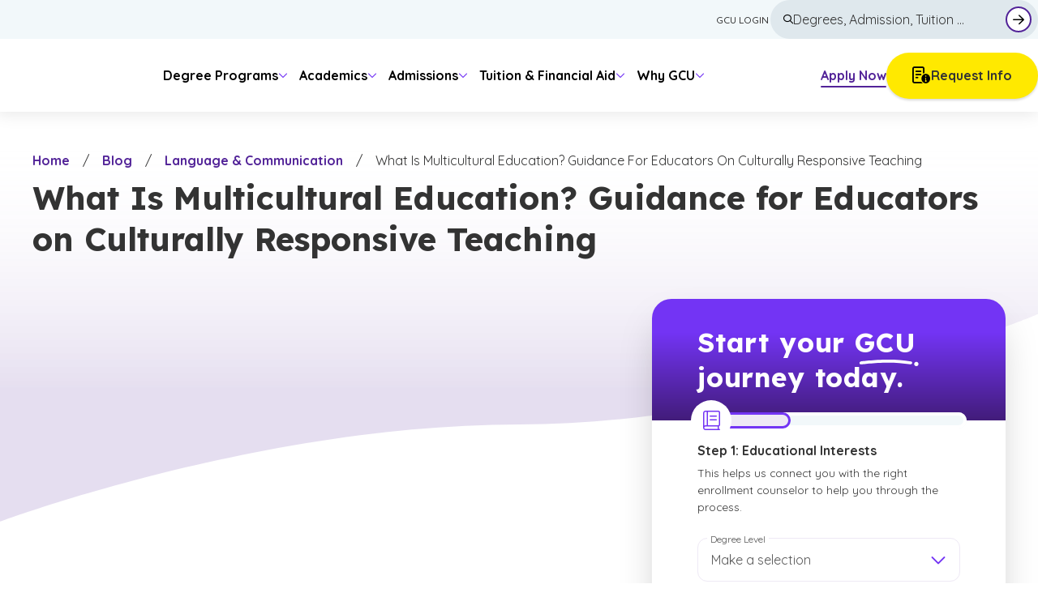

--- FILE ---
content_type: text/html; charset=utf-8
request_url: https://www.gcu.edu/blog/language-communication/what-multicultural-education-guidance-educators-culturally-responsive
body_size: 58714
content:
<!DOCTYPE html><html class="scroll-smooth" lang="en"><head><meta charSet="utf-8"/><meta name="viewport" content="width=device-width, initial-scale=1"/><link rel="preload" as="image" imageSrcSet="https://res.cloudinary.com/grand-canyon-university/image/fetch/c_scale,w_128/c_limit,w_128/q_auto:eco,f_avif/https://gcu-drupal-10.gce-labs.com/sites/default/files/2024-12/gcu-logo-mobile.svg 128w, https://res.cloudinary.com/grand-canyon-university/image/fetch/c_scale,w_256/c_limit,w_256/q_auto:eco,f_avif/https://gcu-drupal-10.gce-labs.com/sites/default/files/2024-12/gcu-logo-mobile.svg 256w, https://res.cloudinary.com/grand-canyon-university/image/fetch/c_scale,w_384/c_limit,w_384/q_auto:eco,f_avif/https://gcu-drupal-10.gce-labs.com/sites/default/files/2024-12/gcu-logo-mobile.svg 384w, https://res.cloudinary.com/grand-canyon-university/image/fetch/c_scale,w_512/c_limit,w_512/q_auto:eco,f_avif/https://gcu-drupal-10.gce-labs.com/sites/default/files/2024-12/gcu-logo-mobile.svg 512w, https://res.cloudinary.com/grand-canyon-university/image/fetch/c_scale,w_640/c_limit,w_640/q_auto:eco,f_avif/https://gcu-drupal-10.gce-labs.com/sites/default/files/2024-12/gcu-logo-mobile.svg 640w, https://res.cloudinary.com/grand-canyon-university/image/fetch/c_scale,w_640/c_limit,w_640/q_auto:eco,f_avif/https://gcu-drupal-10.gce-labs.com/sites/default/files/2024-12/gcu-logo-mobile.svg 640w, https://res.cloudinary.com/grand-canyon-university/image/fetch/c_scale,w_740/c_limit,w_740/q_auto:eco,f_avif/https://gcu-drupal-10.gce-labs.com/sites/default/files/2024-12/gcu-logo-mobile.svg 740w, https://res.cloudinary.com/grand-canyon-university/image/fetch/c_scale,w_840/c_limit,w_840/q_auto:eco,f_avif/https://gcu-drupal-10.gce-labs.com/sites/default/files/2024-12/gcu-logo-mobile.svg 840w, https://res.cloudinary.com/grand-canyon-university/image/fetch/c_scale,w_940/c_limit,w_940/q_auto:eco,f_avif/https://gcu-drupal-10.gce-labs.com/sites/default/files/2024-12/gcu-logo-mobile.svg 940w, https://res.cloudinary.com/grand-canyon-university/image/fetch/c_scale,w_1040/c_limit,w_1040/q_auto:eco,f_avif/https://gcu-drupal-10.gce-labs.com/sites/default/files/2024-12/gcu-logo-mobile.svg 1040w, https://res.cloudinary.com/grand-canyon-university/image/fetch/c_scale,w_1140/c_limit,w_1140/q_auto:eco,f_avif/https://gcu-drupal-10.gce-labs.com/sites/default/files/2024-12/gcu-logo-mobile.svg 1140w, https://res.cloudinary.com/grand-canyon-university/image/fetch/c_scale,w_1240/c_limit,w_1240/q_auto:eco,f_avif/https://gcu-drupal-10.gce-labs.com/sites/default/files/2024-12/gcu-logo-mobile.svg 1240w, https://res.cloudinary.com/grand-canyon-university/image/fetch/c_scale,w_1340/c_limit,w_1340/q_auto:eco,f_avif/https://gcu-drupal-10.gce-labs.com/sites/default/files/2024-12/gcu-logo-mobile.svg 1340w, https://res.cloudinary.com/grand-canyon-university/image/fetch/c_scale,w_1440/c_limit,w_1440/q_auto:eco,f_avif/https://gcu-drupal-10.gce-labs.com/sites/default/files/2024-12/gcu-logo-mobile.svg 1440w, https://res.cloudinary.com/grand-canyon-university/image/fetch/c_scale,w_1540/c_limit,w_1540/q_auto:eco,f_avif/https://gcu-drupal-10.gce-labs.com/sites/default/files/2024-12/gcu-logo-mobile.svg 1540w, https://res.cloudinary.com/grand-canyon-university/image/fetch/c_scale,w_1640/c_limit,w_1640/q_auto:eco,f_avif/https://gcu-drupal-10.gce-labs.com/sites/default/files/2024-12/gcu-logo-mobile.svg 1640w, https://res.cloudinary.com/grand-canyon-university/image/fetch/c_scale,w_1740/c_limit,w_1740/q_auto:eco,f_avif/https://gcu-drupal-10.gce-labs.com/sites/default/files/2024-12/gcu-logo-mobile.svg 1740w, https://res.cloudinary.com/grand-canyon-university/image/fetch/c_scale,w_1840/c_limit,w_1840/q_auto:eco,f_avif/https://gcu-drupal-10.gce-labs.com/sites/default/files/2024-12/gcu-logo-mobile.svg 1840w, https://res.cloudinary.com/grand-canyon-university/image/fetch/c_scale,w_1920/c_limit,w_1920/q_auto:eco,f_avif/https://gcu-drupal-10.gce-labs.com/sites/default/files/2024-12/gcu-logo-mobile.svg 1920w" imageSizes="120px"/><link rel="preload" as="image" imageSrcSet="https://res.cloudinary.com/grand-canyon-university/image/fetch/c_scale,w_128/c_limit,w_128/q_auto:eco,f_avif/https://gcu-drupal-10.gce-labs.com/sites/default/files/2024-12/gcu-logo-primary.svg 128w, https://res.cloudinary.com/grand-canyon-university/image/fetch/c_scale,w_256/c_limit,w_256/q_auto:eco,f_avif/https://gcu-drupal-10.gce-labs.com/sites/default/files/2024-12/gcu-logo-primary.svg 256w, https://res.cloudinary.com/grand-canyon-university/image/fetch/c_scale,w_384/c_limit,w_384/q_auto:eco,f_avif/https://gcu-drupal-10.gce-labs.com/sites/default/files/2024-12/gcu-logo-primary.svg 384w, https://res.cloudinary.com/grand-canyon-university/image/fetch/c_scale,w_512/c_limit,w_512/q_auto:eco,f_avif/https://gcu-drupal-10.gce-labs.com/sites/default/files/2024-12/gcu-logo-primary.svg 512w, https://res.cloudinary.com/grand-canyon-university/image/fetch/c_scale,w_640/c_limit,w_640/q_auto:eco,f_avif/https://gcu-drupal-10.gce-labs.com/sites/default/files/2024-12/gcu-logo-primary.svg 640w, https://res.cloudinary.com/grand-canyon-university/image/fetch/c_scale,w_640/c_limit,w_640/q_auto:eco,f_avif/https://gcu-drupal-10.gce-labs.com/sites/default/files/2024-12/gcu-logo-primary.svg 640w, https://res.cloudinary.com/grand-canyon-university/image/fetch/c_scale,w_740/c_limit,w_740/q_auto:eco,f_avif/https://gcu-drupal-10.gce-labs.com/sites/default/files/2024-12/gcu-logo-primary.svg 740w, https://res.cloudinary.com/grand-canyon-university/image/fetch/c_scale,w_840/c_limit,w_840/q_auto:eco,f_avif/https://gcu-drupal-10.gce-labs.com/sites/default/files/2024-12/gcu-logo-primary.svg 840w, https://res.cloudinary.com/grand-canyon-university/image/fetch/c_scale,w_940/c_limit,w_940/q_auto:eco,f_avif/https://gcu-drupal-10.gce-labs.com/sites/default/files/2024-12/gcu-logo-primary.svg 940w, https://res.cloudinary.com/grand-canyon-university/image/fetch/c_scale,w_1040/c_limit,w_1040/q_auto:eco,f_avif/https://gcu-drupal-10.gce-labs.com/sites/default/files/2024-12/gcu-logo-primary.svg 1040w, https://res.cloudinary.com/grand-canyon-university/image/fetch/c_scale,w_1140/c_limit,w_1140/q_auto:eco,f_avif/https://gcu-drupal-10.gce-labs.com/sites/default/files/2024-12/gcu-logo-primary.svg 1140w, https://res.cloudinary.com/grand-canyon-university/image/fetch/c_scale,w_1240/c_limit,w_1240/q_auto:eco,f_avif/https://gcu-drupal-10.gce-labs.com/sites/default/files/2024-12/gcu-logo-primary.svg 1240w, https://res.cloudinary.com/grand-canyon-university/image/fetch/c_scale,w_1340/c_limit,w_1340/q_auto:eco,f_avif/https://gcu-drupal-10.gce-labs.com/sites/default/files/2024-12/gcu-logo-primary.svg 1340w, https://res.cloudinary.com/grand-canyon-university/image/fetch/c_scale,w_1440/c_limit,w_1440/q_auto:eco,f_avif/https://gcu-drupal-10.gce-labs.com/sites/default/files/2024-12/gcu-logo-primary.svg 1440w, https://res.cloudinary.com/grand-canyon-university/image/fetch/c_scale,w_1540/c_limit,w_1540/q_auto:eco,f_avif/https://gcu-drupal-10.gce-labs.com/sites/default/files/2024-12/gcu-logo-primary.svg 1540w, https://res.cloudinary.com/grand-canyon-university/image/fetch/c_scale,w_1640/c_limit,w_1640/q_auto:eco,f_avif/https://gcu-drupal-10.gce-labs.com/sites/default/files/2024-12/gcu-logo-primary.svg 1640w, https://res.cloudinary.com/grand-canyon-university/image/fetch/c_scale,w_1740/c_limit,w_1740/q_auto:eco,f_avif/https://gcu-drupal-10.gce-labs.com/sites/default/files/2024-12/gcu-logo-primary.svg 1740w, https://res.cloudinary.com/grand-canyon-university/image/fetch/c_scale,w_1840/c_limit,w_1840/q_auto:eco,f_avif/https://gcu-drupal-10.gce-labs.com/sites/default/files/2024-12/gcu-logo-primary.svg 1840w, https://res.cloudinary.com/grand-canyon-university/image/fetch/c_scale,w_1920/c_limit,w_1920/q_auto:eco,f_avif/https://gcu-drupal-10.gce-labs.com/sites/default/files/2024-12/gcu-logo-primary.svg 1920w" imageSizes="185px"/><link rel="stylesheet" href="/_next/static/css/126df510001c51ef.css" data-precedence="next"/><link rel="stylesheet" href="/_next/static/css/1e479eb02de5e1e4.css" data-precedence="next"/><link rel="preload" as="script" fetchPriority="low" href="/_next/static/chunks/webpack-367c535c6570713d.js"/><script src="/_next/static/chunks/4bd1b696-21f374d1156f834a.js" async=""></script><script src="/_next/static/chunks/255-9005173036ce53dc.js" async=""></script><script src="/_next/static/chunks/main-app-b717fa57bd635811.js" async=""></script><script src="/_next/static/chunks/app/%5B...slug%5D/error-549590868c2d3f07.js" async=""></script><script src="/_next/static/chunks/904-8682a1f75f1c813c.js" async=""></script><script src="/_next/static/chunks/434-88d699bbdc5f5435.js" async=""></script><script src="/_next/static/chunks/303-2dfe1e73e737fe32.js" async=""></script><script src="/_next/static/chunks/app/layout-1582f6873eab740a.js" async=""></script><script src="/_next/static/chunks/05f6971a-d9b4caab7e0a8cf2.js" async=""></script><script src="/_next/static/chunks/5106a963-7802d76f93a05f4e.js" async=""></script><script src="/_next/static/chunks/476-b0ac673b7df06f82.js" async=""></script><script src="/_next/static/chunks/311-1f230c4a04f8ec27.js" async=""></script><script src="/_next/static/chunks/20-b78fb23ce0450a09.js" async=""></script><script src="/_next/static/chunks/109-615e9bac95131854.js" async=""></script><script src="/_next/static/chunks/86-aabf3f85abeeb549.js" async=""></script><script src="/_next/static/chunks/app/%5B...slug%5D/page-1d878078294a2dd0.js" async=""></script><link rel="preload" href="https://www.googletagmanager.com/gtm.js?id=GTM-W46JW8K" as="script"/><meta name="next-size-adjust" content=""/><link rel="preconnect" href="https://res.cloudinary.com"/><link rel="dns-prefetch" href="https://res.cloudinary.com"/><link rel="preload" href="https://kit.fontawesome.com/761092d36b.css" as="style"/><link rel="preload" href="https://whupqptzxm.kameleoon.eu/engine.js" as="script" fetchPriority="high"/><title>What Is Multicultural Education? | GCU Blog</title><meta name="description" content="Discover what multicultural education looks like in the classroom and get tips on improving the cultural enrichment of your students."/><link rel="manifest" href="/manifest.json"/><link rel="canonical" href="https://www.gcu.edu/blog/language-communication/what-multicultural-education-guidance-educators-culturally-responsive"/><meta property="og:title" content="What Is Multicultural Education? | GCU Blog"/><meta property="og:description" content="Discover what multicultural education looks like in the classroom and get tips on improving the cultural enrichment of your students."/><meta property="og:url" content="https://www.gcu.edu/blog/language-communication/what-multicultural-education-guidance-educators-culturally-responsive"/><meta property="og:image" content="https://res.cloudinary.com/grand-canyon-university/image/fetch/c_scale,w_724,c_limit,w_1600,q_auto,f_auto/https://gcu-drupal-10.gce-labs.com/sites/default/files/blog_images/Multcultural%2520Education_1.jpg"/><meta name="twitter:card" content="summary_large_image"/><meta name="twitter:title" content="What Is Multicultural Education? | GCU Blog"/><meta name="twitter:description" content="Discover what multicultural education looks like in the classroom and get tips on improving the cultural enrichment of your students."/><meta name="twitter:image" content="https://res.cloudinary.com/grand-canyon-university/image/fetch/c_scale,w_724,c_limit,w_1600,q_auto,f_auto/https://gcu-drupal-10.gce-labs.com/sites/default/files/blog_images/Multcultural%2520Education_1.jpg"/><link rel="icon" href="/favicon.ico" type="image/x-icon" sizes="48x48"/><link rel="icon" href="/icon0.svg?fdbb4e7ea0b79b9c" type="image/svg+xml" sizes="any"/><link rel="icon" href="/icon1.png?02f8f0a035602db1" type="image/png" sizes="96x96"/><link rel="apple-touch-icon" href="/apple-icon.png?80d25536ac7bed4c" type="image/png" sizes="180x180"/><link rel="stylesheet" href="https://kit.fontawesome.com/761092d36b.css"/><script src="/_next/static/chunks/polyfills-42372ed130431b0a.js" noModule=""></script></head><body class="__variable_7511d4 __variable_572227 min-h-screen"><div hidden=""><!--$--><!--/$--></div><!--$--><!--/$--><header class="sticky top-0 z-[100] font-body lg:relative"><a class="z-[100] rounded-full skip-link" href="#main-content">Skip to main content</a><div class="relative flex"><div class="left-0 right-0 top-0 z-[100] flex w-full items-center justify-between bg-white px-6 py-[18px] lg:hidden"><a class="rounded-[20px] focus-visible:-mx-0.5 focus-visible:underline focus-visible:rounded-[12px] focus-visible:px-0.5 focus-visible:pb-1.5 focus-visible:pt-0.5 focus-visible:shadow-link-focus focus-visible:outline-none" href="/"><img alt="GCU Logo Mobile" width="120" height="50" decoding="async" data-nimg="1" class="max-h-[50px] text-transparent" style="color:transparent" sizes="120px" srcSet="https://res.cloudinary.com/grand-canyon-university/image/fetch/c_scale,w_128/c_limit,w_128/q_auto:eco,f_avif/https://gcu-drupal-10.gce-labs.com/sites/default/files/2024-12/gcu-logo-mobile.svg 128w, https://res.cloudinary.com/grand-canyon-university/image/fetch/c_scale,w_256/c_limit,w_256/q_auto:eco,f_avif/https://gcu-drupal-10.gce-labs.com/sites/default/files/2024-12/gcu-logo-mobile.svg 256w, https://res.cloudinary.com/grand-canyon-university/image/fetch/c_scale,w_384/c_limit,w_384/q_auto:eco,f_avif/https://gcu-drupal-10.gce-labs.com/sites/default/files/2024-12/gcu-logo-mobile.svg 384w, https://res.cloudinary.com/grand-canyon-university/image/fetch/c_scale,w_512/c_limit,w_512/q_auto:eco,f_avif/https://gcu-drupal-10.gce-labs.com/sites/default/files/2024-12/gcu-logo-mobile.svg 512w, https://res.cloudinary.com/grand-canyon-university/image/fetch/c_scale,w_640/c_limit,w_640/q_auto:eco,f_avif/https://gcu-drupal-10.gce-labs.com/sites/default/files/2024-12/gcu-logo-mobile.svg 640w, https://res.cloudinary.com/grand-canyon-university/image/fetch/c_scale,w_640/c_limit,w_640/q_auto:eco,f_avif/https://gcu-drupal-10.gce-labs.com/sites/default/files/2024-12/gcu-logo-mobile.svg 640w, https://res.cloudinary.com/grand-canyon-university/image/fetch/c_scale,w_740/c_limit,w_740/q_auto:eco,f_avif/https://gcu-drupal-10.gce-labs.com/sites/default/files/2024-12/gcu-logo-mobile.svg 740w, https://res.cloudinary.com/grand-canyon-university/image/fetch/c_scale,w_840/c_limit,w_840/q_auto:eco,f_avif/https://gcu-drupal-10.gce-labs.com/sites/default/files/2024-12/gcu-logo-mobile.svg 840w, https://res.cloudinary.com/grand-canyon-university/image/fetch/c_scale,w_940/c_limit,w_940/q_auto:eco,f_avif/https://gcu-drupal-10.gce-labs.com/sites/default/files/2024-12/gcu-logo-mobile.svg 940w, https://res.cloudinary.com/grand-canyon-university/image/fetch/c_scale,w_1040/c_limit,w_1040/q_auto:eco,f_avif/https://gcu-drupal-10.gce-labs.com/sites/default/files/2024-12/gcu-logo-mobile.svg 1040w, https://res.cloudinary.com/grand-canyon-university/image/fetch/c_scale,w_1140/c_limit,w_1140/q_auto:eco,f_avif/https://gcu-drupal-10.gce-labs.com/sites/default/files/2024-12/gcu-logo-mobile.svg 1140w, https://res.cloudinary.com/grand-canyon-university/image/fetch/c_scale,w_1240/c_limit,w_1240/q_auto:eco,f_avif/https://gcu-drupal-10.gce-labs.com/sites/default/files/2024-12/gcu-logo-mobile.svg 1240w, https://res.cloudinary.com/grand-canyon-university/image/fetch/c_scale,w_1340/c_limit,w_1340/q_auto:eco,f_avif/https://gcu-drupal-10.gce-labs.com/sites/default/files/2024-12/gcu-logo-mobile.svg 1340w, https://res.cloudinary.com/grand-canyon-university/image/fetch/c_scale,w_1440/c_limit,w_1440/q_auto:eco,f_avif/https://gcu-drupal-10.gce-labs.com/sites/default/files/2024-12/gcu-logo-mobile.svg 1440w, https://res.cloudinary.com/grand-canyon-university/image/fetch/c_scale,w_1540/c_limit,w_1540/q_auto:eco,f_avif/https://gcu-drupal-10.gce-labs.com/sites/default/files/2024-12/gcu-logo-mobile.svg 1540w, https://res.cloudinary.com/grand-canyon-university/image/fetch/c_scale,w_1640/c_limit,w_1640/q_auto:eco,f_avif/https://gcu-drupal-10.gce-labs.com/sites/default/files/2024-12/gcu-logo-mobile.svg 1640w, https://res.cloudinary.com/grand-canyon-university/image/fetch/c_scale,w_1740/c_limit,w_1740/q_auto:eco,f_avif/https://gcu-drupal-10.gce-labs.com/sites/default/files/2024-12/gcu-logo-mobile.svg 1740w, https://res.cloudinary.com/grand-canyon-university/image/fetch/c_scale,w_1840/c_limit,w_1840/q_auto:eco,f_avif/https://gcu-drupal-10.gce-labs.com/sites/default/files/2024-12/gcu-logo-mobile.svg 1840w, https://res.cloudinary.com/grand-canyon-university/image/fetch/c_scale,w_1920/c_limit,w_1920/q_auto:eco,f_avif/https://gcu-drupal-10.gce-labs.com/sites/default/files/2024-12/gcu-logo-mobile.svg 1920w" src="https://res.cloudinary.com/grand-canyon-university/image/fetch/c_scale,w_1920/c_limit,w_1920/q_auto:eco,f_avif/https://gcu-drupal-10.gce-labs.com/sites/default/files/2024-12/gcu-logo-mobile.svg"/></a><div class="flex items-center gap-6"><div class="w-fit-content hidden items-center justify-end gap-[1.5rem] md:flex"><a class="group/link py-2 font-bold leading-base text-primary no-underline focus-visible:-mx-0.5 focus-visible:underline focus-visible:rounded-[12px] focus-visible:px-0.5 focus-visible:pb-1.5 focus-visible:pt-0.5 focus-visible:shadow-link-focus focus-visible:outline-none focus-visible:mt-1" href="/rmi/apply-now">Apply Now<span class="relative block w-full"><span class="h-[2px] w-full rounded-full bg-primary group-hover/link:w-[calc(100%-2px)] group-hover/link:bg-primary-bright transition-width absolute bottom-[-2px] left-0 duration-200 ease-in-out"></span><span class="left-0 opacity-0 absolute bottom-[-2px] h-[2px] w-[2px] rounded-full bg-primary transition-left-opacity duration-200 ease-in-out group-hover/link:left-[100%] group-hover/link:bg-primary-bright group-hover/link:opacity-100"></span></span></a><a data-component-name="Button" href="/rmi/standalone" target="_self" rel="noopener noreferrer" tabindex="0" class="flex justify-center inline-flex bg-cta text-gray-3 shadow-button hover:bg-cta-tint focus-visible:bg-cta-tint ripple-element-effect rounded-brand-default px-8 py-4 font-body text-base font-bold no-underline shadow-button outline-none focus-visible:outline-2 focus-visible:outline-offset-2 focus-visible:outline-primary items-center gap-[10px] flex-row"><i class="far fa-memo-circle-info text-black text-[20px] z-10" aria-hidden="true"></i>Request Info</a></div><button type="button" class=" bg-primary relative z-[101] flex h-[44px] w-[44px] flex-col items-center justify-center gap-[4px] rounded-full transition-transform duration-300 focus-visible:outline-offset-4" aria-label="Open menu" aria-expanded="false"><span class="relative inline-block h-[2px] w-[16px] bg-white transition-transform"></span><span class="relative inline-block h-[2px] w-[16px] bg-white transition-transform"></span><span class="relative inline-block h-[2px] w-[16px] bg-white transition-transform"></span></button></div></div><div class="bg--mobile-menu-gradient fixed h-full w-full opacity-0 transition-top-opacity duration-[750ms] ease-in-out lg:hidden top-[-100%]"></div><div class="fixed right-0 h-full w-full max-w-[448px] overflow-y-scroll bg-white opacity-0 transition-top-opacity duration-[750ms] ease-in-out no-scrollbar lg:relative lg:top-0 lg:max-w-none lg:overflow-y-visible lg:opacity-100 top-[-100%]"><div id="top-nav" class="relative z-[4] flex items-center gap-4 bg-gray-xlight p-6 lg:justify-center lg:p-0 lg:text-right"><div class="transition-padding flex w-full max-w-xl list-none items-center duration-200 lg:h-[48px] lg:gap-6 lg:px-0"><ul class="flex w-full flex-col flex-col-reverse gap-4 lg:flex-row lg:justify-end lg:gap-6"><li class="list-none flex-col items-center lg:flex lg:flex-row hidden"><a tabindex="0" aria-label="[object Object],false link, opens in a new tab" class="group/link cursor-pointer flex h-fit select-none items-center rounded-[30px] p-1 px-0.5 text-base uppercase text-gray-3 lg:text-sm focus-visible:-mx-0.5 focus-visible:underline focus-visible:rounded-[12px] focus-visible:px-0.5 focus-visible:pb-1.5 focus-visible:pt-0.5 focus-visible:shadow-link-focus focus-visible:outline-none focus-visible:mx-0 focus-visible:mt-0.5 focus-visible:pb-1 !text-xs !leading-[1.6] focus-visible:no-underline" href="https://gcuportal.gcu.edu/"><span class="flex items-center gap-1.5"><span class="hover:underline active:underline font-[500]">GCU Login</span></span></a></li><div class="relative flex overflow-hidden rounded-full bg-secondary-light py-[13px] pl-4 pr-2 transition-colors focus-within:bg-white focus-within:shadow-[inset_0_0_0_2px_#522398] hover:bg-white focus:outline-none  focus-visible:border-0 focus-visible:bg-white focus-visible:shadow-[inset_0_0_0_2px_#522398] focus-visible:outline-none lg:w-[330px] lg:py-2"><form class="flex grow items-center justify-start gap-2" action="/search" method="get"><i class="far fa-search text-black text-[12px] z-10" aria-hidden="true"></i><div class="ripple-element-effect relative flex w-full grow"><input class="relative h-[26px] w-full bg-transparent leading-[1.6] placeholder-gray-3 focus-visible:outline-none" type="text" autoComplete="off" id="mainSearch" placeholder="Degrees, Admission, Tuition ..." name="q"/></div><button class="group relative flex h-8 w-full max-w-[32px] items-center justify-center rounded-[50%] border-2 border-solid !border-primary bg-white text-center hover:bg-secondary focus-visible:bg-secondary focus-visible:outline focus-visible:outline-2 focus-visible:outline-offset-2 focus-visible:outline-primary" type="submit"><span class="absolute h-6 w-full max-w-[24px] shrink-0 rounded-[50%] opacity-0 group-active:bg-black/10 group-active:opacity-100"></span><i class="far fa-arrow-right text-black text-[16px] z-10 relative" aria-hidden="true"></i><span class="sr-only">Submit Search Form</span></button></form></div></ul></div></div><div class="container mb-8 flex justify-between gap-2 p-6 pt-10 lg:hidden"><a data-component-name="Button" href="https://gcuportal.gcu.edu/" target="_blank" rel="noopener noreferrer" tabindex="0" class="flex justify-center inline-flex bg-white text-gray-3 shadow-button-secondary hover:bg-primary-tint-90 focus-visible:bg-primary-tint-90 ripple-element-effect rounded-brand-default px-8 py-4 font-body text-base font-bold no-underline shadow-button outline-none focus-visible:outline-2 focus-visible:outline-offset-2 focus-visible:outline-primary w-full flex-col md:flex-row items-center gap-[10px]"><i class="far fa-shield-check text-secondary-extra-dark text-[20px] z-10" aria-hidden="true"></i>GCU Login</a><a data-component-name="Button" href="/rmi/standalone" target="_self" rel="noopener noreferrer" tabindex="0" class="flex justify-center inline-flex bg-cta text-gray-3 shadow-button hover:bg-cta-tint focus-visible:bg-cta-tint ripple-element-effect rounded-brand-default px-8 py-4 font-body text-base font-bold no-underline shadow-button outline-none focus-visible:outline-2 focus-visible:outline-offset-2 focus-visible:outline-primary w-full md:hidden items-center gap-[10px] flex-col"><i class="far fa-memo-circle-info text-black text-[20px] z-10" aria-hidden="true"></i>Request Info</a></div></div></div></header><div class="relative z-[99] flex w-full bg-white lg:justify-center lg:shadow-mainNavigation hidden font-body lg:sticky lg:top-0 lg:flex"><div class="relative flex w-full max-w-xl items-center px-6 py-6 pb-0 lg:h-[90px] lg:justify-between lg:px-0 lg:py-4"><div class="flex w-full flex-1 flex-nowrap items-center"><a class="relative hidden lg:flex focus-visible:-mx-0.5 focus-visible:underline focus-visible:rounded-[12px] focus-visible:px-0.5 focus-visible:pb-1.5 focus-visible:pt-0.5 focus-visible:shadow-link-focus focus-visible:outline-none focus-visible:mt-1" href="/"><div class="aspect-[5/1] min-w-[185px] duration-300 lg:max-[1240px]:min-w-[150px] relative w-full overflow-hidden"><img alt="Grand Canyon University logo in bold purple uppercase text on a white background" decoding="async" data-nimg="fill" class="h-full w-full object-cover" style="position:absolute;height:100%;width:100%;left:0;top:0;right:0;bottom:0;color:transparent" sizes="185px" srcSet="https://res.cloudinary.com/grand-canyon-university/image/fetch/c_scale,w_128/c_limit,w_128/q_auto:eco,f_avif/https://gcu-drupal-10.gce-labs.com/sites/default/files/2024-12/gcu-logo-primary.svg 128w, https://res.cloudinary.com/grand-canyon-university/image/fetch/c_scale,w_256/c_limit,w_256/q_auto:eco,f_avif/https://gcu-drupal-10.gce-labs.com/sites/default/files/2024-12/gcu-logo-primary.svg 256w, https://res.cloudinary.com/grand-canyon-university/image/fetch/c_scale,w_384/c_limit,w_384/q_auto:eco,f_avif/https://gcu-drupal-10.gce-labs.com/sites/default/files/2024-12/gcu-logo-primary.svg 384w, https://res.cloudinary.com/grand-canyon-university/image/fetch/c_scale,w_512/c_limit,w_512/q_auto:eco,f_avif/https://gcu-drupal-10.gce-labs.com/sites/default/files/2024-12/gcu-logo-primary.svg 512w, https://res.cloudinary.com/grand-canyon-university/image/fetch/c_scale,w_640/c_limit,w_640/q_auto:eco,f_avif/https://gcu-drupal-10.gce-labs.com/sites/default/files/2024-12/gcu-logo-primary.svg 640w, https://res.cloudinary.com/grand-canyon-university/image/fetch/c_scale,w_640/c_limit,w_640/q_auto:eco,f_avif/https://gcu-drupal-10.gce-labs.com/sites/default/files/2024-12/gcu-logo-primary.svg 640w, https://res.cloudinary.com/grand-canyon-university/image/fetch/c_scale,w_740/c_limit,w_740/q_auto:eco,f_avif/https://gcu-drupal-10.gce-labs.com/sites/default/files/2024-12/gcu-logo-primary.svg 740w, https://res.cloudinary.com/grand-canyon-university/image/fetch/c_scale,w_840/c_limit,w_840/q_auto:eco,f_avif/https://gcu-drupal-10.gce-labs.com/sites/default/files/2024-12/gcu-logo-primary.svg 840w, https://res.cloudinary.com/grand-canyon-university/image/fetch/c_scale,w_940/c_limit,w_940/q_auto:eco,f_avif/https://gcu-drupal-10.gce-labs.com/sites/default/files/2024-12/gcu-logo-primary.svg 940w, https://res.cloudinary.com/grand-canyon-university/image/fetch/c_scale,w_1040/c_limit,w_1040/q_auto:eco,f_avif/https://gcu-drupal-10.gce-labs.com/sites/default/files/2024-12/gcu-logo-primary.svg 1040w, https://res.cloudinary.com/grand-canyon-university/image/fetch/c_scale,w_1140/c_limit,w_1140/q_auto:eco,f_avif/https://gcu-drupal-10.gce-labs.com/sites/default/files/2024-12/gcu-logo-primary.svg 1140w, https://res.cloudinary.com/grand-canyon-university/image/fetch/c_scale,w_1240/c_limit,w_1240/q_auto:eco,f_avif/https://gcu-drupal-10.gce-labs.com/sites/default/files/2024-12/gcu-logo-primary.svg 1240w, https://res.cloudinary.com/grand-canyon-university/image/fetch/c_scale,w_1340/c_limit,w_1340/q_auto:eco,f_avif/https://gcu-drupal-10.gce-labs.com/sites/default/files/2024-12/gcu-logo-primary.svg 1340w, https://res.cloudinary.com/grand-canyon-university/image/fetch/c_scale,w_1440/c_limit,w_1440/q_auto:eco,f_avif/https://gcu-drupal-10.gce-labs.com/sites/default/files/2024-12/gcu-logo-primary.svg 1440w, https://res.cloudinary.com/grand-canyon-university/image/fetch/c_scale,w_1540/c_limit,w_1540/q_auto:eco,f_avif/https://gcu-drupal-10.gce-labs.com/sites/default/files/2024-12/gcu-logo-primary.svg 1540w, https://res.cloudinary.com/grand-canyon-university/image/fetch/c_scale,w_1640/c_limit,w_1640/q_auto:eco,f_avif/https://gcu-drupal-10.gce-labs.com/sites/default/files/2024-12/gcu-logo-primary.svg 1640w, https://res.cloudinary.com/grand-canyon-university/image/fetch/c_scale,w_1740/c_limit,w_1740/q_auto:eco,f_avif/https://gcu-drupal-10.gce-labs.com/sites/default/files/2024-12/gcu-logo-primary.svg 1740w, https://res.cloudinary.com/grand-canyon-university/image/fetch/c_scale,w_1840/c_limit,w_1840/q_auto:eco,f_avif/https://gcu-drupal-10.gce-labs.com/sites/default/files/2024-12/gcu-logo-primary.svg 1840w, https://res.cloudinary.com/grand-canyon-university/image/fetch/c_scale,w_1920/c_limit,w_1920/q_auto:eco,f_avif/https://gcu-drupal-10.gce-labs.com/sites/default/files/2024-12/gcu-logo-primary.svg 1920w" src="https://res.cloudinary.com/grand-canyon-university/image/fetch/c_scale,w_1920/c_limit,w_1920/q_auto:eco,f_avif/https://gcu-drupal-10.gce-labs.com/sites/default/files/2024-12/gcu-logo-primary.svg"/></div></a><nav class="flex-full navigation-links transition-margin duration-200 lg:ml-4 xl:ml-8"><div class="flex h-full items-center"><ul class="flex flex-col lg:flex-row lg:text-base" role="list menubar"><li class="list-none transition-padding duration-300 inline-block lg:max-[1275px]:pr-1.5 pr-3.5 xl:pr-4"><a tabindex="0" aria-haspopup="menu" aria-expanded="false" class="group/link cursor-pointer block w-fit select-none py-2 text-h5 font-bold no-underline first:pl-0 lg:text-base focus-visible:-mx-0.5 focus-visible:underline focus-visible:rounded-[12px] focus-visible:px-0.5 focus-visible:pb-1.5 focus-visible:pt-0.5 focus-visible:shadow-link-focus focus-visible:outline-none focus-visible:mb-0.5 focus-visible:mt-1.5 focus-visible:no-underline" href="/degree-programs"><span class="flex items-center gap-1.5"><i class="far fa-file-certificate text-black text-[14px] w-[16px] z-10 transition-fill flex justify-center lg:!hidden" aria-hidden="true"></i><span class="flex flex-nowrap items-center gap-[5px] text-black">Degree Programs</span><i class="far fa-chevron-down text-black text-primary-bright text-[12px] z-10 transition-fill inline-block transition-transform duration-300" aria-hidden="true"></i></span><span class="relative block w-full lg:block hidden"><span class="h-[2px] w-0 rounded-full bg-primary-bright group-hover/link:w-[calc(100%-2px)] !transition-none group-hover/link:!transition-all group-hover/link:!duration-200 group-hover/link:!ease-in-out group-focus-visible/link:!block group-focus-visible/link:!w-full group-focus-visible/link:!opacity-100 transition-width absolute bottom-[-2px] left-0 duration-200 ease-in-out"></span><span class="left-[3px] opacity-0 absolute bottom-[-2px] h-[2px] w-[2px] rounded-full bg-primary transition-left-opacity duration-200 ease-in-out group-hover/link:left-[100%] group-hover/link:bg-primary-bright group-hover/link:opacity-100"></span></span></a><div class="submenu max-h-0 opacity-0 transition-submenu duration-500 lg:max-h-none z-[99] lg:rounded-br-[20px] lg:rounded-bl-[20px] lg:border-solid lg:border-t-[3px] lg:border-image-primary-gradient relative lg:min-h-[300px] lg:absolute lg:p-6 lg:pt-[27px] lg:left-4 lg:top-[90px] lg:w-[calc(100%-theme(spacing.8))] bg-white lg:shadow-card lg:flex lg:gap-x-px" inert=""><ul class="flex h-full lg:w-full lg:flex-row lg:justify-between lg:gap-4 flex-col border-secondary-light text-sm font-bold" role="list"><li class="list-none lg:w-full lg:max-w-[50%] lg:content-stretch"><a tabindex="-1" aria-haspopup="menu" aria-expanded="false" class="group/link cursor-pointer group/link lg:focus-visible:[calc(100% - 2px)] relative z-[2] mx-6 my-2 block w-fit cursor-pointer select-none justify-between text-base no-underline transition-background-color lg:pointer-events-none lg:m-0 lg:w-full lg:border-b-1 lg:border-secondary lg:p-0 lg:text-sm lg:text-gray-3 lg:text-primary lg:duration-300 hover:lg:bg-primary-tint-50 focus-visible:-mx-0.5 focus-visible:underline focus-visible:rounded-[12px] focus-visible:px-0.5 focus-visible:pb-1.5 focus-visible:pt-0.5 focus-visible:shadow-link-focus focus-visible:outline-none focus-visible:mx-6 focus-visible:mb-1.5 focus-visible:!px-0 focus-visible:!pb-0.5 focus-visible:pt-0" href="#"><span class="flex items-center gap-1.5"><span class="flex items-center gap-1">Areas of Study</span></span></a><div class="submenu max-h-0 opacity-0 transition-submenu duration-500 lg:max-h-none flex ml-[2rem] flex-col justify-between lg:h-[calc(100%-theme(spacing.6))] lg:w-full lg:ml-0 lg:flex-nowrap bg-white" inert=""><ul class="flex flex-col gap-4 py-2 lg:mt-4 lg:min-w-max lg:gap-x-16 lg:whitespace-nowrap lg:py-0 grid grid-cols-2 lg:grid lg:grid-cols-2 lg:grid-cols-3" role="list"><li class="list-none lg:px-2"><a tabindex="0" class="group/link cursor-pointer flex w-fit items-center gap-1 text-base font-normal text-primary no-underline lg:p-0 lg:text-sm lg:text-gray-3 focus-visible:-mx-0.5 focus-visible:underline focus-visible:rounded-[12px] focus-visible:px-0.5 focus-visible:pb-1.5 focus-visible:pt-0.5 focus-visible:shadow-link-focus focus-visible:outline-none focus-visible:-mx-2 focus-visible:-mb-[8px] focus-visible:-mt-[2px] focus-visible:px-2 focus-visible:pb-0.5" href="/degree-programs/business"><span class="flex items-center gap-1.5"><span class="flex items-center gap-1 hover:underline active:underline">Business</span></span></a></li><li class="list-none lg:px-2"><a tabindex="0" class="group/link cursor-pointer flex w-fit items-center gap-1 text-base font-normal text-primary no-underline lg:p-0 lg:text-sm lg:text-gray-3 focus-visible:-mx-0.5 focus-visible:underline focus-visible:rounded-[12px] focus-visible:px-0.5 focus-visible:pb-1.5 focus-visible:pt-0.5 focus-visible:shadow-link-focus focus-visible:outline-none focus-visible:-mx-2 focus-visible:-mb-[8px] focus-visible:-mt-[2px] focus-visible:px-2 focus-visible:pb-0.5" href="/degree-programs/teaching"><span class="flex items-center gap-1.5"><span class="flex items-center gap-1 hover:underline active:underline">Teaching</span></span></a></li><li class="list-none lg:px-2"><a tabindex="0" class="group/link cursor-pointer flex w-fit items-center gap-1 text-base font-normal text-primary no-underline lg:p-0 lg:text-sm lg:text-gray-3 focus-visible:-mx-0.5 focus-visible:underline focus-visible:rounded-[12px] focus-visible:px-0.5 focus-visible:pb-1.5 focus-visible:pt-0.5 focus-visible:shadow-link-focus focus-visible:outline-none focus-visible:-mx-2 focus-visible:-mb-[8px] focus-visible:-mt-[2px] focus-visible:px-2 focus-visible:pb-0.5" href="/degree-programs/language"><span class="flex items-center gap-1.5"><span class="flex items-center gap-1 hover:underline active:underline">Language</span></span></a></li><li class="list-none lg:px-2"><a tabindex="0" class="group/link cursor-pointer flex w-fit items-center gap-1 text-base font-normal text-primary no-underline lg:p-0 lg:text-sm lg:text-gray-3 focus-visible:-mx-0.5 focus-visible:underline focus-visible:rounded-[12px] focus-visible:px-0.5 focus-visible:pb-1.5 focus-visible:pt-0.5 focus-visible:shadow-link-focus focus-visible:outline-none focus-visible:-mx-2 focus-visible:-mb-[8px] focus-visible:-mt-[2px] focus-visible:px-2 focus-visible:pb-0.5" href="/degree-programs/counseling"><span class="flex items-center gap-1.5"><span class="flex items-center gap-1 hover:underline active:underline">Counseling</span></span></a></li><li class="list-none lg:px-2"><a tabindex="0" class="group/link cursor-pointer flex w-fit items-center gap-1 text-base font-normal text-primary no-underline lg:p-0 lg:text-sm lg:text-gray-3 focus-visible:-mx-0.5 focus-visible:underline focus-visible:rounded-[12px] focus-visible:px-0.5 focus-visible:pb-1.5 focus-visible:pt-0.5 focus-visible:shadow-link-focus focus-visible:outline-none focus-visible:-mx-2 focus-visible:-mb-[8px] focus-visible:-mt-[2px] focus-visible:px-2 focus-visible:pb-0.5" href="/degree-programs/psychology"><span class="flex items-center gap-1.5"><span class="flex items-center gap-1 hover:underline active:underline">Psychology</span></span></a></li><li class="list-none lg:px-2"><a tabindex="0" class="group/link cursor-pointer flex w-fit items-center gap-1 text-base font-normal text-primary no-underline lg:p-0 lg:text-sm lg:text-gray-3 focus-visible:-mx-0.5 focus-visible:underline focus-visible:rounded-[12px] focus-visible:px-0.5 focus-visible:pb-1.5 focus-visible:pt-0.5 focus-visible:shadow-link-focus focus-visible:outline-none focus-visible:-mx-2 focus-visible:-mb-[8px] focus-visible:-mt-[2px] focus-visible:px-2 focus-visible:pb-0.5" href="/degree-programs/healthcare"><span class="flex items-center gap-1.5"><span class="flex items-center gap-1 hover:underline active:underline">Healthcare</span></span></a></li><li class="list-none lg:px-2"><a tabindex="0" class="group/link cursor-pointer flex w-fit items-center gap-1 text-base font-normal text-primary no-underline lg:p-0 lg:text-sm lg:text-gray-3 focus-visible:-mx-0.5 focus-visible:underline focus-visible:rounded-[12px] focus-visible:px-0.5 focus-visible:pb-1.5 focus-visible:pt-0.5 focus-visible:shadow-link-focus focus-visible:outline-none focus-visible:-mx-2 focus-visible:-mb-[8px] focus-visible:-mt-[2px] focus-visible:px-2 focus-visible:pb-0.5" href="/degree-programs/nursing"><span class="flex items-center gap-1.5"><span class="flex items-center gap-1 hover:underline active:underline">Nursing</span></span></a></li><li class="list-none lg:px-2"><a tabindex="0" class="group/link cursor-pointer flex w-fit items-center gap-1 text-base font-normal text-primary no-underline lg:p-0 lg:text-sm lg:text-gray-3 focus-visible:-mx-0.5 focus-visible:underline focus-visible:rounded-[12px] focus-visible:px-0.5 focus-visible:pb-1.5 focus-visible:pt-0.5 focus-visible:shadow-link-focus focus-visible:outline-none focus-visible:-mx-2 focus-visible:-mb-[8px] focus-visible:-mt-[2px] focus-visible:px-2 focus-visible:pb-0.5" href="/degree-programs/criminal-justice"><span class="flex items-center gap-1.5"><span class="flex items-center gap-1 hover:underline active:underline">Criminal Justice</span></span></a></li><li class="list-none lg:px-2"><a tabindex="0" class="group/link cursor-pointer flex w-fit items-center gap-1 text-base font-normal text-primary no-underline lg:p-0 lg:text-sm lg:text-gray-3 focus-visible:-mx-0.5 focus-visible:underline focus-visible:rounded-[12px] focus-visible:px-0.5 focus-visible:pb-1.5 focus-visible:pt-0.5 focus-visible:shadow-link-focus focus-visible:outline-none focus-visible:-mx-2 focus-visible:-mb-[8px] focus-visible:-mt-[2px] focus-visible:px-2 focus-visible:pb-0.5" href="/degree-programs/legal-studies"><span class="flex items-center gap-1.5"><span class="flex items-center gap-1 hover:underline active:underline">Legal Studies</span></span></a></li><li class="list-none lg:px-2"><a tabindex="0" class="group/link cursor-pointer flex w-fit items-center gap-1 text-base font-normal text-primary no-underline lg:p-0 lg:text-sm lg:text-gray-3 focus-visible:-mx-0.5 focus-visible:underline focus-visible:rounded-[12px] focus-visible:px-0.5 focus-visible:pb-1.5 focus-visible:pt-0.5 focus-visible:shadow-link-focus focus-visible:outline-none focus-visible:-mx-2 focus-visible:-mb-[8px] focus-visible:-mt-[2px] focus-visible:px-2 focus-visible:pb-0.5" href="/degree-programs/engineering"><span class="flex items-center gap-1.5"><span class="flex items-center gap-1 hover:underline active:underline">Engineering</span></span></a></li><li class="list-none lg:px-2"><a tabindex="0" class="group/link cursor-pointer flex w-fit items-center gap-1 text-base font-normal text-primary no-underline lg:p-0 lg:text-sm lg:text-gray-3 focus-visible:-mx-0.5 focus-visible:underline focus-visible:rounded-[12px] focus-visible:px-0.5 focus-visible:pb-1.5 focus-visible:pt-0.5 focus-visible:shadow-link-focus focus-visible:outline-none focus-visible:-mx-2 focus-visible:-mb-[8px] focus-visible:-mt-[2px] focus-visible:px-2 focus-visible:pb-0.5" href="/degree-programs/science"><span class="flex items-center gap-1.5"><span class="flex items-center gap-1 hover:underline active:underline">Science</span></span></a></li><li class="list-none lg:px-2"><a tabindex="0" class="group/link cursor-pointer flex w-fit items-center gap-1 text-base font-normal text-primary no-underline lg:p-0 lg:text-sm lg:text-gray-3 focus-visible:-mx-0.5 focus-visible:underline focus-visible:rounded-[12px] focus-visible:px-0.5 focus-visible:pb-1.5 focus-visible:pt-0.5 focus-visible:shadow-link-focus focus-visible:outline-none focus-visible:-mx-2 focus-visible:-mb-[8px] focus-visible:-mt-[2px] focus-visible:px-2 focus-visible:pb-0.5" href="/degree-programs/technology"><span class="flex items-center gap-1.5"><span class="flex items-center gap-1 hover:underline active:underline">Technology</span></span></a></li><li class="list-none lg:px-2"><a tabindex="0" class="group/link cursor-pointer flex w-fit items-center gap-1 text-base font-normal text-primary no-underline lg:p-0 lg:text-sm lg:text-gray-3 focus-visible:-mx-0.5 focus-visible:underline focus-visible:rounded-[12px] focus-visible:px-0.5 focus-visible:pb-1.5 focus-visible:pt-0.5 focus-visible:shadow-link-focus focus-visible:outline-none focus-visible:-mx-2 focus-visible:-mb-[8px] focus-visible:-mt-[2px] focus-visible:px-2 focus-visible:pb-0.5" href="/degree-programs/theology"><span class="flex items-center gap-1.5"><span class="flex items-center gap-1 hover:underline active:underline">Theology</span></span></a></li><li class="list-none lg:px-2"><a tabindex="0" class="group/link cursor-pointer flex w-fit items-center gap-1 text-base font-normal text-primary no-underline lg:p-0 lg:text-sm lg:text-gray-3 focus-visible:-mx-0.5 focus-visible:underline focus-visible:rounded-[12px] focus-visible:px-0.5 focus-visible:pb-1.5 focus-visible:pt-0.5 focus-visible:shadow-link-focus focus-visible:outline-none focus-visible:-mx-2 focus-visible:-mb-[8px] focus-visible:-mt-[2px] focus-visible:px-2 focus-visible:pb-0.5" href="/degree-programs/ministry"><span class="flex items-center gap-1.5"><span class="flex items-center gap-1 hover:underline active:underline">Ministry</span></span></a></li><li class="list-none lg:px-2"><a tabindex="0" class="group/link cursor-pointer flex w-fit items-center gap-1 text-base font-normal text-primary no-underline lg:p-0 lg:text-sm lg:text-gray-3 focus-visible:-mx-0.5 focus-visible:underline focus-visible:rounded-[12px] focus-visible:px-0.5 focus-visible:pb-1.5 focus-visible:pt-0.5 focus-visible:shadow-link-focus focus-visible:outline-none focus-visible:-mx-2 focus-visible:-mb-[8px] focus-visible:-mt-[2px] focus-visible:px-2 focus-visible:pb-0.5" href="/degree-programs/digital-arts"><span class="flex items-center gap-1.5"><span class="flex items-center gap-1 hover:underline active:underline">Digital Arts</span></span></a></li><li class="list-none lg:px-2"><a tabindex="0" class="group/link cursor-pointer flex w-fit items-center gap-1 text-base font-normal text-primary no-underline lg:p-0 lg:text-sm lg:text-gray-3 focus-visible:-mx-0.5 focus-visible:underline focus-visible:rounded-[12px] focus-visible:px-0.5 focus-visible:pb-1.5 focus-visible:pt-0.5 focus-visible:shadow-link-focus focus-visible:outline-none focus-visible:-mx-2 focus-visible:-mb-[8px] focus-visible:-mt-[2px] focus-visible:px-2 focus-visible:pb-0.5" href="/degree-programs/digital-media"><span class="flex items-center gap-1.5"><span class="flex items-center gap-1 hover:underline active:underline">Digital Media</span></span></a></li><li class="list-none lg:px-2"><a tabindex="0" class="group/link cursor-pointer flex w-fit items-center gap-1 text-base font-normal text-primary no-underline lg:p-0 lg:text-sm lg:text-gray-3 focus-visible:-mx-0.5 focus-visible:underline focus-visible:rounded-[12px] focus-visible:px-0.5 focus-visible:pb-1.5 focus-visible:pt-0.5 focus-visible:shadow-link-focus focus-visible:outline-none focus-visible:-mx-2 focus-visible:-mb-[8px] focus-visible:-mt-[2px] focus-visible:px-2 focus-visible:pb-0.5" href="/degree-programs/fine-arts"><span class="flex items-center gap-1.5"><span class="flex items-center gap-1 hover:underline active:underline">Fine Arts</span></span></a></li></ul></div></li><li class="list-none lg:w-full lg:max-w-[50%] lg:content-stretch"><a tabindex="-1" aria-haspopup="menu" aria-expanded="false" class="group/link cursor-pointer group/link lg:focus-visible:[calc(100% - 2px)] relative z-[2] mx-6 my-2 block w-fit cursor-pointer select-none justify-between text-base no-underline transition-background-color lg:pointer-events-none lg:m-0 lg:w-full lg:border-b-1 lg:border-secondary lg:p-0 lg:text-sm lg:text-gray-3 lg:text-primary lg:duration-300 hover:lg:bg-primary-tint-50 focus-visible:-mx-0.5 focus-visible:underline focus-visible:rounded-[12px] focus-visible:px-0.5 focus-visible:pb-1.5 focus-visible:pt-0.5 focus-visible:shadow-link-focus focus-visible:outline-none focus-visible:mx-6 focus-visible:mb-1.5 focus-visible:!px-0 focus-visible:!pb-0.5 focus-visible:pt-0" href="#"><span class="flex items-center gap-1.5"><span class="flex items-center gap-1">Locations</span></span></a><div class="submenu max-h-0 opacity-0 transition-submenu duration-500 lg:max-h-none flex ml-[2rem] flex-col justify-between lg:h-[calc(100%-theme(spacing.6))] lg:w-full lg:ml-0 lg:flex-nowrap bg-white" inert=""><ul class="flex flex-col gap-4 py-2 lg:mt-4 lg:min-w-max lg:gap-x-16 lg:whitespace-nowrap lg:py-0" role="list"><li class="list-none lg:px-2"><a tabindex="0" class="group/link cursor-pointer flex w-fit items-center gap-1 text-base font-normal text-primary no-underline lg:p-0 lg:text-sm lg:text-gray-3 focus-visible:-mx-0.5 focus-visible:underline focus-visible:rounded-[12px] focus-visible:px-0.5 focus-visible:pb-1.5 focus-visible:pt-0.5 focus-visible:shadow-link-focus focus-visible:outline-none focus-visible:-mx-2 focus-visible:-mb-[8px] focus-visible:-mt-[2px] focus-visible:px-2 focus-visible:pb-0.5" href="/degree-programs/on-campus-degrees"><span class="flex items-center gap-1.5"><i class="far fa-location-dot text-brand-campus text-[14px] w-[16px] z-10 flex justify-center" aria-hidden="true"></i><span class="flex items-center gap-1 hover:underline active:underline">Campus</span></span></a></li><li class="list-none lg:px-2"><a tabindex="0" class="group/link cursor-pointer flex w-fit items-center gap-1 text-base font-normal text-primary no-underline lg:p-0 lg:text-sm lg:text-gray-3 focus-visible:-mx-0.5 focus-visible:underline focus-visible:rounded-[12px] focus-visible:px-0.5 focus-visible:pb-1.5 focus-visible:pt-0.5 focus-visible:shadow-link-focus focus-visible:outline-none focus-visible:-mx-2 focus-visible:-mb-[8px] focus-visible:-mt-[2px] focus-visible:px-2 focus-visible:pb-0.5" href="/degree-programs/online-degrees"><span class="flex items-center gap-1.5"><i class="far fa-wifi text-brand-online text-[14px] w-[16px] z-10 flex justify-center" aria-hidden="true"></i><span class="flex items-center gap-1 hover:underline active:underline">Online</span></span></a></li><li class="list-none lg:px-2"><a tabindex="0" class="group/link cursor-pointer flex w-fit items-center gap-1 text-base font-normal text-primary no-underline lg:p-0 lg:text-sm lg:text-gray-3 focus-visible:-mx-0.5 focus-visible:underline focus-visible:rounded-[12px] focus-visible:px-0.5 focus-visible:pb-1.5 focus-visible:pt-0.5 focus-visible:shadow-link-focus focus-visible:outline-none focus-visible:-mx-2 focus-visible:-mb-[8px] focus-visible:-mt-[2px] focus-visible:px-2 focus-visible:pb-0.5" href="/degree-programs/evening-degrees"><span class="flex items-center gap-1.5"><i class="far fa-moon text-brand-evening text-[14px] w-[16px] z-10 flex justify-center" aria-hidden="true"></i><span class="flex items-center gap-1 hover:underline active:underline">Evening</span></span></a></li></ul></div></li><li class="list-none lg:w-full lg:max-w-[50%] lg:content-stretch"><a tabindex="-1" aria-haspopup="menu" aria-expanded="false" class="group/link cursor-pointer group/link lg:focus-visible:[calc(100% - 2px)] relative z-[2] mx-6 my-2 block w-fit cursor-pointer select-none justify-between text-base no-underline transition-background-color lg:pointer-events-none lg:m-0 lg:w-full lg:border-b-1 lg:border-secondary lg:p-0 lg:text-sm lg:text-gray-3 lg:text-primary lg:duration-300 hover:lg:bg-primary-tint-50 focus-visible:-mx-0.5 focus-visible:underline focus-visible:rounded-[12px] focus-visible:px-0.5 focus-visible:pb-1.5 focus-visible:pt-0.5 focus-visible:shadow-link-focus focus-visible:outline-none focus-visible:mx-6 focus-visible:mb-1.5 focus-visible:!px-0 focus-visible:!pb-0.5 focus-visible:pt-0" href="#"><span class="flex items-center gap-1.5"><span class="flex items-center gap-1">Degree Level</span></span></a><div class="submenu max-h-0 opacity-0 transition-submenu duration-500 lg:max-h-none flex ml-[2rem] flex-col justify-between lg:h-[calc(100%-theme(spacing.6))] lg:w-full lg:ml-0 lg:flex-nowrap bg-white" inert=""><ul class="flex flex-col gap-4 py-2 lg:mt-4 lg:min-w-max lg:gap-x-16 lg:whitespace-nowrap lg:py-0" role="list"><li class="list-none lg:px-2"><a tabindex="0" class="group/link cursor-pointer flex w-fit items-center gap-1 text-base font-normal text-primary no-underline lg:p-0 lg:text-sm lg:text-gray-3 focus-visible:-mx-0.5 focus-visible:underline focus-visible:rounded-[12px] focus-visible:px-0.5 focus-visible:pb-1.5 focus-visible:pt-0.5 focus-visible:shadow-link-focus focus-visible:outline-none focus-visible:-mx-2 focus-visible:-mb-[8px] focus-visible:-mt-[2px] focus-visible:px-2 focus-visible:pb-0.5" href="/degree-programs/bachelors-degree"><span class="flex items-center gap-1.5"><span class="flex items-center gap-1 hover:underline active:underline">Bachelor&#x27;s</span></span></a></li><li class="list-none lg:px-2"><a tabindex="0" class="group/link cursor-pointer flex w-fit items-center gap-1 text-base font-normal text-primary no-underline lg:p-0 lg:text-sm lg:text-gray-3 focus-visible:-mx-0.5 focus-visible:underline focus-visible:rounded-[12px] focus-visible:px-0.5 focus-visible:pb-1.5 focus-visible:pt-0.5 focus-visible:shadow-link-focus focus-visible:outline-none focus-visible:-mx-2 focus-visible:-mb-[8px] focus-visible:-mt-[2px] focus-visible:px-2 focus-visible:pb-0.5" href="/degree-programs/masters-degree"><span class="flex items-center gap-1.5"><span class="flex items-center gap-1 hover:underline active:underline">Master&#x27;s</span></span></a></li><li class="list-none lg:px-2"><a tabindex="0" class="group/link cursor-pointer flex w-fit items-center gap-1 text-base font-normal text-primary no-underline lg:p-0 lg:text-sm lg:text-gray-3 focus-visible:-mx-0.5 focus-visible:underline focus-visible:rounded-[12px] focus-visible:px-0.5 focus-visible:pb-1.5 focus-visible:pt-0.5 focus-visible:shadow-link-focus focus-visible:outline-none focus-visible:-mx-2 focus-visible:-mb-[8px] focus-visible:-mt-[2px] focus-visible:px-2 focus-visible:pb-0.5" href="/degree-programs/doctoral-degree"><span class="flex items-center gap-1.5"><span class="flex items-center gap-1 hover:underline active:underline">Doctoral</span></span></a></li><li class="list-none lg:px-2"><a tabindex="0" class="group/link cursor-pointer flex w-fit items-center gap-1 text-base font-normal text-primary no-underline lg:p-0 lg:text-sm lg:text-gray-3 focus-visible:-mx-0.5 focus-visible:underline focus-visible:rounded-[12px] focus-visible:px-0.5 focus-visible:pb-1.5 focus-visible:pt-0.5 focus-visible:shadow-link-focus focus-visible:outline-none focus-visible:-mx-2 focus-visible:-mb-[8px] focus-visible:-mt-[2px] focus-visible:px-2 focus-visible:pb-0.5" href="/degree-programs/certificates"><span class="flex items-center gap-1.5"><span class="flex items-center gap-1 hover:underline active:underline">Certificates</span></span></a></li><li class="list-none lg:px-2"><a tabindex="0" class="group/link cursor-pointer flex w-fit items-center gap-1 text-base font-normal text-primary no-underline lg:p-0 lg:text-sm lg:text-gray-3 focus-visible:-mx-0.5 focus-visible:underline focus-visible:rounded-[12px] focus-visible:px-0.5 focus-visible:pb-1.5 focus-visible:pt-0.5 focus-visible:shadow-link-focus focus-visible:outline-none focus-visible:-mx-2 focus-visible:-mb-[8px] focus-visible:-mt-[2px] focus-visible:px-2 focus-visible:pb-0.5" href="/degree-programs/bridge-programs"><span class="flex items-center gap-1.5"><span class="flex items-center gap-1 hover:underline active:underline">Bridge</span></span></a></li><li class="list-none lg:px-2"><a tabindex="0" class="group/link cursor-pointer flex w-fit items-center gap-1 text-base font-normal text-primary no-underline lg:p-0 lg:text-sm lg:text-gray-3 focus-visible:-mx-0.5 focus-visible:underline focus-visible:rounded-[12px] focus-visible:px-0.5 focus-visible:pb-1.5 focus-visible:pt-0.5 focus-visible:shadow-link-focus focus-visible:outline-none focus-visible:-mx-2 focus-visible:-mb-[8px] focus-visible:-mt-[2px] focus-visible:px-2 focus-visible:pb-0.5" href="/degree-programs/certificates/post-masters"><span class="flex items-center gap-1.5"><span class="flex items-center gap-1 hover:underline active:underline">Post-Master&#x27;s</span></span></a></li></ul></div></li><li class="list-none lg:w-full lg:max-w-[50%] lg:content-stretch"><a tabindex="-1" aria-haspopup="menu" aria-expanded="false" class="group/link cursor-pointer group/link lg:focus-visible:[calc(100% - 2px)] relative z-[2] mx-6 my-2 block w-fit cursor-pointer select-none justify-between text-base no-underline transition-background-color lg:pointer-events-none lg:m-0 lg:w-full lg:border-b-1 lg:border-secondary lg:p-0 lg:text-sm lg:text-gray-3 lg:text-primary lg:duration-300 hover:lg:bg-primary-tint-50 focus-visible:-mx-0.5 focus-visible:underline focus-visible:rounded-[12px] focus-visible:px-0.5 focus-visible:pb-1.5 focus-visible:pt-0.5 focus-visible:shadow-link-focus focus-visible:outline-none focus-visible:mx-6 focus-visible:mb-1.5 focus-visible:!px-0 focus-visible:!pb-0.5 focus-visible:pt-0" href="#"><span class="flex items-center gap-1.5"><span class="flex items-center gap-1">Other Course Options</span></span></a><div class="submenu max-h-0 opacity-0 transition-submenu duration-500 lg:max-h-none flex ml-[2rem] flex-col justify-between lg:h-[calc(100%-theme(spacing.6))] lg:w-full lg:ml-0 lg:flex-nowrap bg-white" inert=""><ul class="flex flex-col gap-4 py-2 lg:mt-4 lg:min-w-max lg:gap-x-16 lg:whitespace-nowrap lg:py-0" role="list"><li class="list-none lg:px-2"><a tabindex="0" class="group/link cursor-pointer flex w-fit items-center gap-1 text-base font-normal text-primary no-underline lg:p-0 lg:text-sm lg:text-gray-3 focus-visible:-mx-0.5 focus-visible:underline focus-visible:rounded-[12px] focus-visible:px-0.5 focus-visible:pb-1.5 focus-visible:pt-0.5 focus-visible:shadow-link-focus focus-visible:outline-none focus-visible:-mx-2 focus-visible:-mb-[8px] focus-visible:-mt-[2px] focus-visible:px-2 focus-visible:pb-0.5" href="/degree-programs/minors"><span class="flex items-center gap-1.5"><span class="flex items-center gap-1 hover:underline active:underline">Minors</span></span></a></li><li class="list-none lg:px-2"><a tabindex="0" class="group/link cursor-pointer flex w-fit items-center gap-1 text-base font-normal text-primary no-underline lg:p-0 lg:text-sm lg:text-gray-3 focus-visible:-mx-0.5 focus-visible:underline focus-visible:rounded-[12px] focus-visible:px-0.5 focus-visible:pb-1.5 focus-visible:pt-0.5 focus-visible:shadow-link-focus focus-visible:outline-none focus-visible:-mx-2 focus-visible:-mb-[8px] focus-visible:-mt-[2px] focus-visible:px-2 focus-visible:pb-0.5" href="/individual-courses/single-courses"><span class="flex items-center gap-1.5"><span class="flex items-center gap-1 hover:underline active:underline">Individual Courses</span></span></a></li><li class="list-none lg:px-2"><a tabindex="0" class="group/link cursor-pointer flex w-fit items-center gap-1 text-base font-normal text-primary no-underline lg:p-0 lg:text-sm lg:text-gray-3 focus-visible:-mx-0.5 focus-visible:underline focus-visible:rounded-[12px] focus-visible:px-0.5 focus-visible:pb-1.5 focus-visible:pt-0.5 focus-visible:shadow-link-focus focus-visible:outline-none focus-visible:-mx-2 focus-visible:-mb-[8px] focus-visible:-mt-[2px] focus-visible:px-2 focus-visible:pb-0.5" href="/individual-courses/dual-enrollment"><span class="flex items-center gap-1.5"><span class="flex items-center gap-1 hover:underline active:underline">High School Dual Enrollment</span></span></a></li><li class="list-none lg:px-2"><a tabindex="0" class="group/link cursor-pointer flex w-fit items-center gap-1 text-base font-normal text-primary no-underline lg:p-0 lg:text-sm lg:text-gray-3 focus-visible:-mx-0.5 focus-visible:underline focus-visible:rounded-[12px] focus-visible:px-0.5 focus-visible:pb-1.5 focus-visible:pt-0.5 focus-visible:shadow-link-focus focus-visible:outline-none focus-visible:-mx-2 focus-visible:-mb-[8px] focus-visible:-mt-[2px] focus-visible:px-2 focus-visible:pb-0.5" href="/individual-courses/continuing-education"><span class="flex items-center gap-1.5"><span class="flex items-center gap-1 hover:underline active:underline">Current Teacher Continuing Education</span></span></a></li></ul><div class="hidden flex-col items-end lg:flex"><a href="/degree-programs" class="rounded-[10px] border-transparent focus-visible:ring-offset-2 group/quicklink font-body focus-visible:ring-primary w-fit flex max-w-full items-center justify-start border-[1px] focus-visible:outline-transparent focus-visible:ring-2" data-component-name="Quicklink"><div class="font-bold group-hover/quicklink:!text-secondary-extra-dark group-focus-visible/quicklink:text-secondary-extra-dark group-active/quicklink:!text-primary group-hover/quicklink:border-primary-bright group-focus-visible/quicklink:border-primary-bright group-active/quicklink:border-primary border-secondary border-b-[1px] border-b-1 flex grow flex-col leading-base"><div class="max-w-full font-body paragraph-text text-gray-extra-dark text-base break-words wrap-anywhere !text-primary-bright">All Majors &amp; Programs</div></div><span class="flex items-center"><i class="fal fa-circle-arrow-right text-primary-bright text-[24px] z-10 rounded-full !text-[20px] group-hover/quicklink:bg-primary-tint-90 group-active/quicklink:bg-primary-tint-90 group-focus-visible/quicklink:bg-primary-tint-90 ml-2 justify-self-end group-active/quicklink:!text-primary" aria-hidden="true"></i></span></a></div></div><div class="group/link lg:focus-visible:[calc(100% - 2px)] relative z-[2] mx-6 my-2 block w-fit cursor-pointer select-none justify-between text-base no-underline transition-background-color lg:pointer-events-none lg:m-0 lg:w-full lg:border-b-1 lg:border-secondary lg:p-0 lg:text-sm lg:text-gray-3 lg:text-primary lg:duration-300 hover:lg:bg-primary-tint-50 focus-visible:-mx-0.5 focus-visible:underline focus-visible:rounded-[12px] focus-visible:px-0.5 focus-visible:pb-1.5 focus-visible:pt-0.5 focus-visible:shadow-link-focus focus-visible:outline-none focus-visible:mx-6 focus-visible:mb-1.5 focus-visible:!px-0 focus-visible:!pb-0.5 focus-visible:pt-0 flex w-full flex-col lg:hidden"><a href="/degree-programs" class="rounded-[10px] border-transparent focus-visible:ring-offset-2 group/quicklink font-body focus-visible:ring-primary flex max-w-full items-center justify-start border-[1px] focus-visible:outline-transparent focus-visible:ring-2" data-component-name="Quicklink"><div class="font-bold group-hover/quicklink:!text-secondary-extra-dark group-focus-visible/quicklink:text-secondary-extra-dark group-active/quicklink:!text-primary group-hover/quicklink:border-primary-bright group-focus-visible/quicklink:border-primary-bright group-active/quicklink:border-primary border-secondary border-b-[1px] border-b-1 flex grow flex-col leading-base"><div class="max-w-full font-body paragraph-text text-gray-extra-dark text-base break-words wrap-anywhere text-primary-bright">All Majors &amp; Programs</div></div><span class="flex items-center"><i class="fal fa-circle-arrow-right text-primary-bright text-[24px] z-10 rounded-full group-hover/quicklink:bg-primary-tint-90 group-active/quicklink:bg-primary-tint-90 group-focus-visible/quicklink:bg-primary-tint-90 ml-2 justify-self-end group-active/quicklink:!text-primary" aria-hidden="true"></i></span></a></div></li></ul></div></li><li class="list-none transition-padding duration-300 inline-block lg:max-[1275px]:pr-1.5 pr-3.5 xl:pr-4"><a tabindex="0" aria-haspopup="menu" aria-expanded="false" class="group/link cursor-pointer block w-fit select-none py-2 text-h5 font-bold no-underline first:pl-0 lg:text-base focus-visible:-mx-0.5 focus-visible:underline focus-visible:rounded-[12px] focus-visible:px-0.5 focus-visible:pb-1.5 focus-visible:pt-0.5 focus-visible:shadow-link-focus focus-visible:outline-none focus-visible:mb-0.5 focus-visible:mt-1.5 focus-visible:no-underline" href="/academics"><span class="flex items-center gap-1.5"><i class="far fa-book-open-cover text-black text-[14px] w-[16px] z-10 transition-fill flex justify-center lg:!hidden" aria-hidden="true"></i><span class="flex flex-nowrap items-center gap-[5px] text-black">Academics</span><i class="far fa-chevron-down text-black text-primary-bright text-[12px] z-10 transition-fill inline-block transition-transform duration-300" aria-hidden="true"></i></span><span class="relative block w-full lg:block hidden"><span class="h-[2px] w-0 rounded-full bg-primary-bright group-hover/link:w-[calc(100%-2px)] !transition-none group-hover/link:!transition-all group-hover/link:!duration-200 group-hover/link:!ease-in-out group-focus-visible/link:!block group-focus-visible/link:!w-full group-focus-visible/link:!opacity-100 transition-width absolute bottom-[-2px] left-0 duration-200 ease-in-out"></span><span class="left-[3px] opacity-0 absolute bottom-[-2px] h-[2px] w-[2px] rounded-full bg-primary transition-left-opacity duration-200 ease-in-out group-hover/link:left-[100%] group-hover/link:bg-primary-bright group-hover/link:opacity-100"></span></span></a><div class="submenu max-h-0 opacity-0 transition-submenu duration-500 lg:max-h-none z-[99] lg:rounded-br-[20px] lg:rounded-bl-[20px] lg:border-solid lg:border-t-[3px] lg:border-image-primary-gradient relative lg:min-h-[300px] lg:absolute lg:p-6 lg:pt-[27px] lg:left-4 lg:top-[90px] lg:w-[calc(100%-theme(spacing.8))] bg-white lg:shadow-card lg:flex lg:gap-x-px" inert=""><ul class="flex h-full lg:w-full lg:flex-row lg:justify-between lg:gap-4 flex-col border-secondary-light text-sm font-bold" role="list"><li class="list-none lg:w-full lg:max-w-[50%] lg:content-stretch"><a tabindex="-1" aria-haspopup="menu" aria-expanded="false" class="group/link cursor-pointer group/link lg:focus-visible:[calc(100% - 2px)] relative z-[2] mx-6 my-2 block w-fit cursor-pointer select-none justify-between text-base no-underline transition-background-color lg:pointer-events-none lg:m-0 lg:w-full lg:border-b-1 lg:border-secondary lg:p-0 lg:text-sm lg:text-gray-3 lg:text-primary lg:duration-300 hover:lg:bg-primary-tint-50 focus-visible:-mx-0.5 focus-visible:underline focus-visible:rounded-[12px] focus-visible:px-0.5 focus-visible:pb-1.5 focus-visible:pt-0.5 focus-visible:shadow-link-focus focus-visible:outline-none focus-visible:mx-6 focus-visible:mb-1.5 focus-visible:!px-0 focus-visible:!pb-0.5 focus-visible:pt-0" href="#"><span class="flex items-center gap-1.5"><span class="flex items-center gap-1">Colleges</span></span></a><div class="submenu max-h-0 opacity-0 transition-submenu duration-500 lg:max-h-none flex ml-[2rem] flex-col justify-between lg:h-[calc(100%-theme(spacing.6))] lg:w-full lg:ml-0 lg:flex-nowrap bg-white" inert=""><ul class="flex flex-col gap-4 py-2 lg:mt-4 lg:min-w-max lg:gap-x-16 lg:whitespace-nowrap lg:py-0 lg:grid lg:grid-cols-2" role="list"><li class="list-none lg:px-2"><a tabindex="0" class="group/link cursor-pointer flex w-fit items-center gap-1 text-base font-normal text-primary no-underline lg:p-0 lg:text-sm lg:text-gray-3 focus-visible:-mx-0.5 focus-visible:underline focus-visible:rounded-[12px] focus-visible:px-0.5 focus-visible:pb-1.5 focus-visible:pt-0.5 focus-visible:shadow-link-focus focus-visible:outline-none focus-visible:-mx-2 focus-visible:-mb-[8px] focus-visible:-mt-[2px] focus-visible:px-2 focus-visible:pb-0.5" href="/college-of-doctoral-studies.php"><span class="flex items-center gap-1.5"><span class="flex items-center gap-1 hover:underline active:underline">Doctoral</span></span></a></li><li class="list-none lg:px-2"><a tabindex="0" class="group/link cursor-pointer flex w-fit items-center gap-1 text-base font-normal text-primary no-underline lg:p-0 lg:text-sm lg:text-gray-3 focus-visible:-mx-0.5 focus-visible:underline focus-visible:rounded-[12px] focus-visible:px-0.5 focus-visible:pb-1.5 focus-visible:pt-0.5 focus-visible:shadow-link-focus focus-visible:outline-none focus-visible:-mx-2 focus-visible:-mb-[8px] focus-visible:-mt-[2px] focus-visible:px-2 focus-visible:pb-0.5" href="/college-of-arts-and-media"><span class="flex items-center gap-1.5"><span class="flex items-center gap-1 hover:underline active:underline">Arts &amp; Media</span></span></a></li><li class="list-none lg:px-2"><a tabindex="0" class="group/link cursor-pointer flex w-fit items-center gap-1 text-base font-normal text-primary no-underline lg:p-0 lg:text-sm lg:text-gray-3 focus-visible:-mx-0.5 focus-visible:underline focus-visible:rounded-[12px] focus-visible:px-0.5 focus-visible:pb-1.5 focus-visible:pt-0.5 focus-visible:shadow-link-focus focus-visible:outline-none focus-visible:-mx-2 focus-visible:-mb-[8px] focus-visible:-mt-[2px] focus-visible:px-2 focus-visible:pb-0.5" href="/colangelo-college-of-business.php"><span class="flex items-center gap-1.5"><span class="flex items-center gap-1 hover:underline active:underline">Business</span></span></a></li><li class="list-none lg:px-2"><a tabindex="0" class="group/link cursor-pointer flex w-fit items-center gap-1 text-base font-normal text-primary no-underline lg:p-0 lg:text-sm lg:text-gray-3 focus-visible:-mx-0.5 focus-visible:underline focus-visible:rounded-[12px] focus-visible:px-0.5 focus-visible:pb-1.5 focus-visible:pt-0.5 focus-visible:shadow-link-focus focus-visible:outline-none focus-visible:-mx-2 focus-visible:-mb-[8px] focus-visible:-mt-[2px] focus-visible:px-2 focus-visible:pb-0.5" href="/college-of-education.php"><span class="flex items-center gap-1.5"><span class="flex items-center gap-1 hover:underline active:underline">Education</span></span></a></li><li class="list-none lg:px-2"><a tabindex="0" class="group/link cursor-pointer flex w-fit items-center gap-1 text-base font-normal text-primary no-underline lg:p-0 lg:text-sm lg:text-gray-3 focus-visible:-mx-0.5 focus-visible:underline focus-visible:rounded-[12px] focus-visible:px-0.5 focus-visible:pb-1.5 focus-visible:pt-0.5 focus-visible:shadow-link-focus focus-visible:outline-none focus-visible:-mx-2 focus-visible:-mb-[8px] focus-visible:-mt-[2px] focus-visible:px-2 focus-visible:pb-0.5" href="/college-of-engineering-and-technology"><span class="flex items-center gap-1.5"><span class="flex items-center gap-1 hover:underline active:underline">Engineering &amp; Technology</span></span></a></li><li class="list-none lg:px-2"><a tabindex="0" class="group/link cursor-pointer flex w-fit items-center gap-1 text-base font-normal text-primary no-underline lg:p-0 lg:text-sm lg:text-gray-3 focus-visible:-mx-0.5 focus-visible:underline focus-visible:rounded-[12px] focus-visible:px-0.5 focus-visible:pb-1.5 focus-visible:pt-0.5 focus-visible:shadow-link-focus focus-visible:outline-none focus-visible:-mx-2 focus-visible:-mb-[8px] focus-visible:-mt-[2px] focus-visible:px-2 focus-visible:pb-0.5" href="/college-of-humanities-and-social-sciences"><span class="flex items-center gap-1.5"><span class="flex items-center gap-1 hover:underline active:underline">Humanities &amp; Social Sciences</span></span></a></li><li class="list-none lg:px-2"><a tabindex="0" class="group/link cursor-pointer flex w-fit items-center gap-1 text-base font-normal text-primary no-underline lg:p-0 lg:text-sm lg:text-gray-3 focus-visible:-mx-0.5 focus-visible:underline focus-visible:rounded-[12px] focus-visible:px-0.5 focus-visible:pb-1.5 focus-visible:pt-0.5 focus-visible:shadow-link-focus focus-visible:outline-none focus-visible:-mx-2 focus-visible:-mb-[8px] focus-visible:-mt-[2px] focus-visible:px-2 focus-visible:pb-0.5" href="/college-of-natural-sciences"><span class="flex items-center gap-1.5"><span class="flex items-center gap-1 hover:underline active:underline">Natural Sciences</span></span></a></li><li class="list-none lg:px-2"><a tabindex="0" class="group/link cursor-pointer flex w-fit items-center gap-1 text-base font-normal text-primary no-underline lg:p-0 lg:text-sm lg:text-gray-3 focus-visible:-mx-0.5 focus-visible:underline focus-visible:rounded-[12px] focus-visible:px-0.5 focus-visible:pb-1.5 focus-visible:pt-0.5 focus-visible:shadow-link-focus focus-visible:outline-none focus-visible:-mx-2 focus-visible:-mb-[8px] focus-visible:-mt-[2px] focus-visible:px-2 focus-visible:pb-0.5" href="/college-of-nursing-and-health-care-professions.php"><span class="flex items-center gap-1.5"><span class="flex items-center gap-1 hover:underline active:underline">Nursing &amp; Health Care</span></span></a></li><li class="list-none lg:px-2"><a tabindex="0" class="group/link cursor-pointer flex w-fit items-center gap-1 text-base font-normal text-primary no-underline lg:p-0 lg:text-sm lg:text-gray-3 focus-visible:-mx-0.5 focus-visible:underline focus-visible:rounded-[12px] focus-visible:px-0.5 focus-visible:pb-1.5 focus-visible:pt-0.5 focus-visible:shadow-link-focus focus-visible:outline-none focus-visible:-mx-2 focus-visible:-mb-[8px] focus-visible:-mt-[2px] focus-visible:px-2 focus-visible:pb-0.5" href="/college-of-theology"><span class="flex items-center gap-1.5"><span class="flex items-center gap-1 hover:underline active:underline">Theology</span></span></a></li><li class="list-none lg:px-2"><a tabindex="0" class="group/link cursor-pointer flex w-fit items-center gap-1 text-base font-normal text-primary no-underline lg:p-0 lg:text-sm lg:text-gray-3 focus-visible:-mx-0.5 focus-visible:underline focus-visible:rounded-[12px] focus-visible:px-0.5 focus-visible:pb-1.5 focus-visible:pt-0.5 focus-visible:shadow-link-focus focus-visible:outline-none focus-visible:-mx-2 focus-visible:-mb-[8px] focus-visible:-mt-[2px] focus-visible:px-2 focus-visible:pb-0.5" href="/honors-college"><span class="flex items-center gap-1.5"><span class="flex items-center gap-1 hover:underline active:underline">Honors</span></span></a></li></ul></div></li><li class="list-none lg:w-full lg:max-w-[50%] lg:content-stretch"><a tabindex="-1" aria-haspopup="menu" aria-expanded="false" class="group/link cursor-pointer group/link lg:focus-visible:[calc(100% - 2px)] relative z-[2] mx-6 my-2 block w-fit cursor-pointer select-none justify-between text-base no-underline transition-background-color lg:pointer-events-none lg:m-0 lg:w-full lg:border-b-1 lg:border-secondary lg:p-0 lg:text-sm lg:text-gray-3 lg:text-primary lg:duration-300 hover:lg:bg-primary-tint-50 focus-visible:-mx-0.5 focus-visible:underline focus-visible:rounded-[12px] focus-visible:px-0.5 focus-visible:pb-1.5 focus-visible:pt-0.5 focus-visible:shadow-link-focus focus-visible:outline-none focus-visible:mx-6 focus-visible:mb-1.5 focus-visible:!px-0 focus-visible:!pb-0.5 focus-visible:pt-0" href="#"><span class="flex items-center gap-1.5"><span class="flex items-center gap-1">More About GCU</span></span></a><div class="submenu max-h-0 opacity-0 transition-submenu duration-500 lg:max-h-none flex ml-[2rem] flex-col justify-between lg:h-[calc(100%-theme(spacing.6))] lg:w-full lg:ml-0 lg:flex-nowrap bg-white" inert=""><ul class="flex flex-col gap-4 py-2 lg:mt-4 lg:min-w-max lg:gap-x-16 lg:whitespace-nowrap lg:py-0" role="list"><li class="list-none lg:px-2"><a tabindex="0" class="group/link cursor-pointer flex w-fit items-center gap-1 text-base font-normal text-primary no-underline lg:p-0 lg:text-sm lg:text-gray-3 focus-visible:-mx-0.5 focus-visible:underline focus-visible:rounded-[12px] focus-visible:px-0.5 focus-visible:pb-1.5 focus-visible:pt-0.5 focus-visible:shadow-link-focus focus-visible:outline-none focus-visible:-mx-2 focus-visible:-mb-[8px] focus-visible:-mt-[2px] focus-visible:px-2 focus-visible:pb-0.5" href="/academics/academic-policies.php"><span class="flex items-center gap-1.5"><span class="flex items-center gap-1 hover:underline active:underline">Academic Catalog &amp; Policies</span></span></a></li><li class="list-none lg:px-2"><a tabindex="0" class="group/link cursor-pointer flex w-fit items-center gap-1 text-base font-normal text-primary no-underline lg:p-0 lg:text-sm lg:text-gray-3 focus-visible:-mx-0.5 focus-visible:underline focus-visible:rounded-[12px] focus-visible:px-0.5 focus-visible:pb-1.5 focus-visible:pt-0.5 focus-visible:shadow-link-focus focus-visible:outline-none focus-visible:-mx-2 focus-visible:-mb-[8px] focus-visible:-mt-[2px] focus-visible:px-2 focus-visible:pb-0.5" href="/academics/accreditation"><span class="flex items-center gap-1.5"><span class="flex items-center gap-1 hover:underline active:underline">University Accreditation &amp; Regulation</span></span></a></li><li class="list-none lg:px-2"><a tabindex="0" class="group/link cursor-pointer flex w-fit items-center gap-1 text-base font-normal text-primary no-underline lg:p-0 lg:text-sm lg:text-gray-3 focus-visible:-mx-0.5 focus-visible:underline focus-visible:rounded-[12px] focus-visible:px-0.5 focus-visible:pb-1.5 focus-visible:pt-0.5 focus-visible:shadow-link-focus focus-visible:outline-none focus-visible:-mx-2 focus-visible:-mb-[8px] focus-visible:-mt-[2px] focus-visible:px-2 focus-visible:pb-0.5" href="/academics/educational-alliances.php"><span class="flex items-center gap-1.5"><span class="flex items-center gap-1 hover:underline active:underline">Educational Alliances</span></span></a></li><li class="list-none lg:px-2"><a tabindex="0" class="group/link cursor-pointer flex w-fit items-center gap-1 text-base font-normal text-primary no-underline lg:p-0 lg:text-sm lg:text-gray-3 focus-visible:-mx-0.5 focus-visible:underline focus-visible:rounded-[12px] focus-visible:px-0.5 focus-visible:pb-1.5 focus-visible:pt-0.5 focus-visible:shadow-link-focus focus-visible:outline-none focus-visible:-mx-2 focus-visible:-mb-[8px] focus-visible:-mt-[2px] focus-visible:px-2 focus-visible:pb-0.5" href="/faculty-list"><span class="flex items-center gap-1.5"><span class="flex items-center gap-1 hover:underline active:underline">Faculty Directory</span></span></a></li><li class="list-none lg:px-2"><a tabindex="0" class="group/link cursor-pointer flex w-fit items-center gap-1 text-base font-normal text-primary no-underline lg:p-0 lg:text-sm lg:text-gray-3 focus-visible:-mx-0.5 focus-visible:underline focus-visible:rounded-[12px] focus-visible:px-0.5 focus-visible:pb-1.5 focus-visible:pt-0.5 focus-visible:shadow-link-focus focus-visible:outline-none focus-visible:-mx-2 focus-visible:-mb-[8px] focus-visible:-mt-[2px] focus-visible:px-2 focus-visible:pb-0.5" href="/academics/office-of-assessment"><span class="flex items-center gap-1.5"><span class="flex items-center gap-1 hover:underline active:underline">Office of Assessment</span></span></a></li><li class="list-none lg:px-2"><a tabindex="0" class="group/link cursor-pointer flex w-fit items-center gap-1 text-base font-normal text-primary no-underline lg:p-0 lg:text-sm lg:text-gray-3 focus-visible:-mx-0.5 focus-visible:underline focus-visible:rounded-[12px] focus-visible:px-0.5 focus-visible:pb-1.5 focus-visible:pt-0.5 focus-visible:shadow-link-focus focus-visible:outline-none focus-visible:-mx-2 focus-visible:-mb-[8px] focus-visible:-mt-[2px] focus-visible:px-2 focus-visible:pb-0.5" href="/academics/provost-message"><span class="flex items-center gap-1.5"><span class="flex items-center gap-1 hover:underline active:underline">Provost Message</span></span></a></li></ul><div class="hidden flex-col items-end lg:flex"><a href="/academics" class="rounded-[10px] border-transparent focus-visible:ring-offset-2 group/quicklink font-body focus-visible:ring-primary w-fit flex max-w-full items-center justify-start border-[1px] focus-visible:outline-transparent focus-visible:ring-2" data-component-name="Quicklink"><div class="font-bold group-hover/quicklink:!text-secondary-extra-dark group-focus-visible/quicklink:text-secondary-extra-dark group-active/quicklink:!text-primary group-hover/quicklink:border-primary-bright group-focus-visible/quicklink:border-primary-bright group-active/quicklink:border-primary border-secondary border-b-[1px] border-b-1 flex grow flex-col leading-base"><div class="max-w-full font-body paragraph-text text-gray-extra-dark text-base break-words wrap-anywhere !text-primary-bright">Academics</div></div><span class="flex items-center"><i class="fal fa-circle-arrow-right text-primary-bright text-[24px] z-10 rounded-full !text-[20px] group-hover/quicklink:bg-primary-tint-90 group-active/quicklink:bg-primary-tint-90 group-focus-visible/quicklink:bg-primary-tint-90 ml-2 justify-self-end group-active/quicklink:!text-primary" aria-hidden="true"></i></span></a></div></div><div class="group/link lg:focus-visible:[calc(100% - 2px)] relative z-[2] mx-6 my-2 block w-fit cursor-pointer select-none justify-between text-base no-underline transition-background-color lg:pointer-events-none lg:m-0 lg:w-full lg:border-b-1 lg:border-secondary lg:p-0 lg:text-sm lg:text-gray-3 lg:text-primary lg:duration-300 hover:lg:bg-primary-tint-50 focus-visible:-mx-0.5 focus-visible:underline focus-visible:rounded-[12px] focus-visible:px-0.5 focus-visible:pb-1.5 focus-visible:pt-0.5 focus-visible:shadow-link-focus focus-visible:outline-none focus-visible:mx-6 focus-visible:mb-1.5 focus-visible:!px-0 focus-visible:!pb-0.5 focus-visible:pt-0 flex w-full flex-col lg:hidden"><a href="/academics" class="rounded-[10px] border-transparent focus-visible:ring-offset-2 group/quicklink font-body focus-visible:ring-primary flex max-w-full items-center justify-start border-[1px] focus-visible:outline-transparent focus-visible:ring-2" data-component-name="Quicklink"><div class="font-bold group-hover/quicklink:!text-secondary-extra-dark group-focus-visible/quicklink:text-secondary-extra-dark group-active/quicklink:!text-primary group-hover/quicklink:border-primary-bright group-focus-visible/quicklink:border-primary-bright group-active/quicklink:border-primary border-secondary border-b-[1px] border-b-1 flex grow flex-col leading-base"><div class="max-w-full font-body paragraph-text text-gray-extra-dark text-base break-words wrap-anywhere text-primary-bright">Academics</div></div><span class="flex items-center"><i class="fal fa-circle-arrow-right text-primary-bright text-[24px] z-10 rounded-full group-hover/quicklink:bg-primary-tint-90 group-active/quicklink:bg-primary-tint-90 group-focus-visible/quicklink:bg-primary-tint-90 ml-2 justify-self-end group-active/quicklink:!text-primary" aria-hidden="true"></i></span></a></div></li></ul></div></li><li class="list-none transition-padding duration-300 inline-block lg:max-[1275px]:pr-1.5 pr-3.5 xl:pr-4"><a tabindex="0" aria-haspopup="menu" aria-expanded="false" class="group/link cursor-pointer block w-fit select-none py-2 text-h5 font-bold no-underline first:pl-0 lg:text-base focus-visible:-mx-0.5 focus-visible:underline focus-visible:rounded-[12px] focus-visible:px-0.5 focus-visible:pb-1.5 focus-visible:pt-0.5 focus-visible:shadow-link-focus focus-visible:outline-none focus-visible:mb-0.5 focus-visible:mt-1.5 focus-visible:no-underline" href="/admissions"><span class="flex items-center gap-1.5"><i class="far fa-badge-check text-black text-[14px] w-[16px] z-10 transition-fill flex justify-center lg:!hidden" aria-hidden="true"></i><span class="flex flex-nowrap items-center gap-[5px] text-black">Admissions</span><i class="far fa-chevron-down text-black text-primary-bright text-[12px] z-10 transition-fill inline-block transition-transform duration-300" aria-hidden="true"></i></span><span class="relative block w-full lg:block hidden"><span class="h-[2px] w-0 rounded-full bg-primary-bright group-hover/link:w-[calc(100%-2px)] !transition-none group-hover/link:!transition-all group-hover/link:!duration-200 group-hover/link:!ease-in-out group-focus-visible/link:!block group-focus-visible/link:!w-full group-focus-visible/link:!opacity-100 transition-width absolute bottom-[-2px] left-0 duration-200 ease-in-out"></span><span class="left-[3px] opacity-0 absolute bottom-[-2px] h-[2px] w-[2px] rounded-full bg-primary transition-left-opacity duration-200 ease-in-out group-hover/link:left-[100%] group-hover/link:bg-primary-bright group-hover/link:opacity-100"></span></span></a><div class="submenu max-h-0 opacity-0 transition-submenu duration-500 lg:max-h-none z-[99] lg:rounded-br-[20px] lg:rounded-bl-[20px] lg:border-solid lg:border-t-[3px] lg:border-image-primary-gradient relative lg:min-h-[300px] lg:absolute lg:p-6 lg:pt-[27px] lg:left-4 lg:top-[90px] lg:w-[calc(100%-theme(spacing.8))] bg-white lg:shadow-card lg:flex lg:gap-x-px" inert=""><ul class="flex h-full lg:w-full lg:flex-row lg:justify-between lg:gap-4 flex-col border-secondary-light text-sm font-bold" role="list"><li class="list-none lg:w-full lg:max-w-[50%] lg:content-stretch"><a tabindex="-1" aria-haspopup="menu" aria-expanded="false" class="group/link cursor-pointer group/link lg:focus-visible:[calc(100% - 2px)] relative z-[2] mx-6 my-2 block w-fit cursor-pointer select-none justify-between text-base no-underline transition-background-color lg:pointer-events-none lg:m-0 lg:w-full lg:border-b-1 lg:border-secondary lg:p-0 lg:text-sm lg:text-gray-3 lg:text-primary lg:duration-300 hover:lg:bg-primary-tint-50 focus-visible:-mx-0.5 focus-visible:underline focus-visible:rounded-[12px] focus-visible:px-0.5 focus-visible:pb-1.5 focus-visible:pt-0.5 focus-visible:shadow-link-focus focus-visible:outline-none focus-visible:mx-6 focus-visible:mb-1.5 focus-visible:!px-0 focus-visible:!pb-0.5 focus-visible:pt-0" href="#"><span class="flex items-center gap-1.5"><span class="flex items-center gap-1">Admissions</span></span></a><div class="submenu max-h-0 opacity-0 transition-submenu duration-500 lg:max-h-none flex ml-[2rem] flex-col justify-between lg:h-[calc(100%-theme(spacing.6))] lg:w-full lg:ml-0 lg:flex-nowrap bg-white" inert=""><ul class="flex flex-col gap-4 py-2 lg:mt-4 lg:min-w-max lg:gap-x-16 lg:whitespace-nowrap lg:py-0 lg:grid lg:grid-cols-2" role="list"><li class="list-none lg:px-2"><a tabindex="0" class="group/link cursor-pointer flex w-fit items-center gap-1 text-base font-normal text-primary no-underline lg:p-0 lg:text-sm lg:text-gray-3 focus-visible:-mx-0.5 focus-visible:underline focus-visible:rounded-[12px] focus-visible:px-0.5 focus-visible:pb-1.5 focus-visible:pt-0.5 focus-visible:shadow-link-focus focus-visible:outline-none focus-visible:-mx-2 focus-visible:-mb-[8px] focus-visible:-mt-[2px] focus-visible:px-2 focus-visible:pb-0.5" href="/admissions"><span class="flex items-center gap-1.5"><span class="flex items-center gap-1 hover:underline active:underline">Admission Requirements</span></span></a></li><li class="list-none lg:px-2"><a tabindex="0" class="group/link cursor-pointer flex w-fit items-center gap-1 text-base font-normal text-primary no-underline lg:p-0 lg:text-sm lg:text-gray-3 focus-visible:-mx-0.5 focus-visible:underline focus-visible:rounded-[12px] focus-visible:px-0.5 focus-visible:pb-1.5 focus-visible:pt-0.5 focus-visible:shadow-link-focus focus-visible:outline-none focus-visible:-mx-2 focus-visible:-mb-[8px] focus-visible:-mt-[2px] focus-visible:px-2 focus-visible:pb-0.5" href="/admissions/visit-gcu-campus"><span class="flex items-center gap-1.5"><span class="flex items-center gap-1 hover:underline active:underline">Visit Campus</span></span></a></li><li class="list-none lg:px-2"><a tabindex="0" class="group/link cursor-pointer flex w-fit items-center gap-1 text-base font-normal text-primary no-underline lg:p-0 lg:text-sm lg:text-gray-3 focus-visible:-mx-0.5 focus-visible:underline focus-visible:rounded-[12px] focus-visible:px-0.5 focus-visible:pb-1.5 focus-visible:pt-0.5 focus-visible:shadow-link-focus focus-visible:outline-none focus-visible:-mx-2 focus-visible:-mb-[8px] focus-visible:-mt-[2px] focus-visible:px-2 focus-visible:pb-0.5" href="/admissions/undergraduate"><span class="flex items-center gap-1.5"><span class="flex items-center gap-1 hover:underline active:underline">Undergraduate Admissions</span></span></a></li><li class="list-none lg:px-2"><a tabindex="0" class="group/link cursor-pointer flex w-fit items-center gap-1 text-base font-normal text-primary no-underline lg:p-0 lg:text-sm lg:text-gray-3 focus-visible:-mx-0.5 focus-visible:underline focus-visible:rounded-[12px] focus-visible:px-0.5 focus-visible:pb-1.5 focus-visible:pt-0.5 focus-visible:shadow-link-focus focus-visible:outline-none focus-visible:-mx-2 focus-visible:-mb-[8px] focus-visible:-mt-[2px] focus-visible:px-2 focus-visible:pb-0.5" href="/admissions/college-transfer-center.php"><span class="flex items-center gap-1.5"><span class="flex items-center gap-1 hover:underline active:underline">College Transfer Center</span></span></a></li><li class="list-none lg:px-2"><a tabindex="0" class="group/link cursor-pointer flex w-fit items-center gap-1 text-base font-normal text-primary no-underline lg:p-0 lg:text-sm lg:text-gray-3 focus-visible:-mx-0.5 focus-visible:underline focus-visible:rounded-[12px] focus-visible:px-0.5 focus-visible:pb-1.5 focus-visible:pt-0.5 focus-visible:shadow-link-focus focus-visible:outline-none focus-visible:-mx-2 focus-visible:-mb-[8px] focus-visible:-mt-[2px] focus-visible:px-2 focus-visible:pb-0.5" href="/admissions/graduate-doctoral"><span class="flex items-center gap-1.5"><span class="flex items-center gap-1 hover:underline active:underline">Graduate &amp; Doctoral Admissions</span></span></a></li><li class="list-none lg:px-2"><a tabindex="0" class="group/link cursor-pointer flex w-fit items-center gap-1 text-base font-normal text-primary no-underline lg:p-0 lg:text-sm lg:text-gray-3 focus-visible:-mx-0.5 focus-visible:underline focus-visible:rounded-[12px] focus-visible:px-0.5 focus-visible:pb-1.5 focus-visible:pt-0.5 focus-visible:shadow-link-focus focus-visible:outline-none focus-visible:-mx-2 focus-visible:-mb-[8px] focus-visible:-mt-[2px] focus-visible:px-2 focus-visible:pb-0.5" href="/admissions/campus-resources"><span class="flex items-center gap-1.5"><span class="flex items-center gap-1 hover:underline active:underline">Campus Resources</span></span></a></li></ul><div class="hidden flex-col items-end lg:flex m-6 lg:absolute lg:bottom-0 lg:right-0"><a href="/admissions" class="rounded-[10px] border-transparent focus-visible:ring-offset-2 group/quicklink font-body focus-visible:ring-primary w-fit flex max-w-full items-center justify-start border-[1px] focus-visible:outline-transparent focus-visible:ring-2" data-component-name="Quicklink"><div class="font-bold group-hover/quicklink:!text-secondary-extra-dark group-focus-visible/quicklink:text-secondary-extra-dark group-active/quicklink:!text-primary group-hover/quicklink:border-primary-bright group-focus-visible/quicklink:border-primary-bright group-active/quicklink:border-primary border-secondary border-b-[1px] border-b-1 flex grow flex-col leading-base"><div class="max-w-full font-body paragraph-text text-gray-extra-dark text-base break-words wrap-anywhere !text-primary-bright">Admissions</div></div><span class="flex items-center"><i class="fal fa-circle-arrow-right text-primary-bright text-[24px] z-10 rounded-full !text-[20px] group-hover/quicklink:bg-primary-tint-90 group-active/quicklink:bg-primary-tint-90 group-focus-visible/quicklink:bg-primary-tint-90 ml-2 justify-self-end group-active/quicklink:!text-primary" aria-hidden="true"></i></span></a></div></div><div class="group/link lg:focus-visible:[calc(100% - 2px)] relative z-[2] mx-6 my-2 block w-fit cursor-pointer select-none justify-between text-base no-underline transition-background-color lg:pointer-events-none lg:m-0 lg:w-full lg:border-b-1 lg:border-secondary lg:p-0 lg:text-sm lg:text-gray-3 lg:text-primary lg:duration-300 hover:lg:bg-primary-tint-50 focus-visible:-mx-0.5 focus-visible:underline focus-visible:rounded-[12px] focus-visible:px-0.5 focus-visible:pb-1.5 focus-visible:pt-0.5 focus-visible:shadow-link-focus focus-visible:outline-none focus-visible:mx-6 focus-visible:mb-1.5 focus-visible:!px-0 focus-visible:!pb-0.5 focus-visible:pt-0 flex w-full flex-col lg:hidden"><a href="/admissions" class="rounded-[10px] border-transparent focus-visible:ring-offset-2 group/quicklink font-body focus-visible:ring-primary flex max-w-full items-center justify-start border-[1px] focus-visible:outline-transparent focus-visible:ring-2" data-component-name="Quicklink"><div class="font-bold group-hover/quicklink:!text-secondary-extra-dark group-focus-visible/quicklink:text-secondary-extra-dark group-active/quicklink:!text-primary group-hover/quicklink:border-primary-bright group-focus-visible/quicklink:border-primary-bright group-active/quicklink:border-primary border-secondary border-b-[1px] border-b-1 flex grow flex-col leading-base"><div class="max-w-full font-body paragraph-text text-gray-extra-dark text-base break-words wrap-anywhere text-primary-bright">Admissions</div></div><span class="flex items-center"><i class="fal fa-circle-arrow-right text-primary-bright text-[24px] z-10 rounded-full group-hover/quicklink:bg-primary-tint-90 group-active/quicklink:bg-primary-tint-90 group-focus-visible/quicklink:bg-primary-tint-90 ml-2 justify-self-end group-active/quicklink:!text-primary" aria-hidden="true"></i></span></a></div></li></ul></div></li><li class="list-none transition-padding duration-300 inline-block lg:max-[1275px]:pr-1.5 pr-3.5 xl:pr-4"><a tabindex="0" aria-haspopup="menu" aria-expanded="false" class="group/link cursor-pointer block w-fit select-none py-2 text-h5 font-bold no-underline first:pl-0 lg:text-base focus-visible:-mx-0.5 focus-visible:underline focus-visible:rounded-[12px] focus-visible:px-0.5 focus-visible:pb-1.5 focus-visible:pt-0.5 focus-visible:shadow-link-focus focus-visible:outline-none focus-visible:mb-0.5 focus-visible:mt-1.5 focus-visible:no-underline" href="/tuition-and-financial-aid"><span class="flex items-center gap-1.5"><i class="far fa-dollar-circle text-black text-[14px] w-[16px] z-10 transition-fill flex justify-center lg:!hidden" aria-hidden="true"></i><span class="flex flex-nowrap items-center gap-[5px] text-black">Tuition &amp; Financial Aid</span><i class="far fa-chevron-down text-black text-primary-bright text-[12px] z-10 transition-fill inline-block transition-transform duration-300" aria-hidden="true"></i></span><span class="relative block w-full lg:block hidden"><span class="h-[2px] w-0 rounded-full bg-primary-bright group-hover/link:w-[calc(100%-2px)] !transition-none group-hover/link:!transition-all group-hover/link:!duration-200 group-hover/link:!ease-in-out group-focus-visible/link:!block group-focus-visible/link:!w-full group-focus-visible/link:!opacity-100 transition-width absolute bottom-[-2px] left-0 duration-200 ease-in-out"></span><span class="left-[3px] opacity-0 absolute bottom-[-2px] h-[2px] w-[2px] rounded-full bg-primary transition-left-opacity duration-200 ease-in-out group-hover/link:left-[100%] group-hover/link:bg-primary-bright group-hover/link:opacity-100"></span></span></a><div class="submenu max-h-0 opacity-0 transition-submenu duration-500 lg:max-h-none z-[99] lg:rounded-br-[20px] lg:rounded-bl-[20px] lg:border-solid lg:border-t-[3px] lg:border-image-primary-gradient relative lg:min-h-[300px] lg:absolute lg:p-6 lg:pt-[27px] lg:left-4 lg:top-[90px] lg:w-[calc(100%-theme(spacing.8))] bg-white lg:shadow-card lg:flex lg:gap-x-px" inert=""><ul class="flex h-full lg:w-full lg:flex-row lg:justify-between lg:gap-4 flex-col border-secondary-light text-sm font-bold" role="list"><li class="list-none lg:w-full lg:max-w-[50%] lg:content-stretch"><a tabindex="-1" aria-haspopup="menu" aria-expanded="false" class="group/link cursor-pointer group/link lg:focus-visible:[calc(100% - 2px)] relative z-[2] mx-6 my-2 block w-fit cursor-pointer select-none justify-between text-base no-underline transition-background-color lg:pointer-events-none lg:m-0 lg:w-full lg:border-b-1 lg:border-secondary lg:p-0 lg:text-sm lg:text-gray-3 lg:text-primary lg:duration-300 hover:lg:bg-primary-tint-50 focus-visible:-mx-0.5 focus-visible:underline focus-visible:rounded-[12px] focus-visible:px-0.5 focus-visible:pb-1.5 focus-visible:pt-0.5 focus-visible:shadow-link-focus focus-visible:outline-none focus-visible:mx-6 focus-visible:mb-1.5 focus-visible:!px-0 focus-visible:!pb-0.5 focus-visible:pt-0" href="#"><span class="flex items-center gap-1.5"><span class="flex items-center gap-1">Tuition</span></span></a><div class="submenu max-h-0 opacity-0 transition-submenu duration-500 lg:max-h-none flex ml-[2rem] flex-col justify-between lg:h-[calc(100%-theme(spacing.6))] lg:w-full lg:ml-0 lg:flex-nowrap bg-white" inert=""><ul class="flex flex-col gap-4 py-2 lg:mt-4 lg:min-w-max lg:gap-x-16 lg:whitespace-nowrap lg:py-0" role="list"><li class="list-none lg:px-2"><a tabindex="0" class="group/link cursor-pointer flex w-fit items-center gap-1 text-base font-normal text-primary no-underline lg:p-0 lg:text-sm lg:text-gray-3 focus-visible:-mx-0.5 focus-visible:underline focus-visible:rounded-[12px] focus-visible:px-0.5 focus-visible:pb-1.5 focus-visible:pt-0.5 focus-visible:shadow-link-focus focus-visible:outline-none focus-visible:-mx-2 focus-visible:-mb-[8px] focus-visible:-mt-[2px] focus-visible:px-2 focus-visible:pb-0.5" href="/tuition/online-evening"><span class="flex items-center gap-1.5"><span class="flex items-center gap-1 hover:underline active:underline">Online &amp; Evening</span></span></a></li><li class="list-none lg:px-2"><a tabindex="0" class="group/link cursor-pointer flex w-fit items-center gap-1 text-base font-normal text-primary no-underline lg:p-0 lg:text-sm lg:text-gray-3 focus-visible:-mx-0.5 focus-visible:underline focus-visible:rounded-[12px] focus-visible:px-0.5 focus-visible:pb-1.5 focus-visible:pt-0.5 focus-visible:shadow-link-focus focus-visible:outline-none focus-visible:-mx-2 focus-visible:-mb-[8px] focus-visible:-mt-[2px] focus-visible:px-2 focus-visible:pb-0.5" href="/tuition/on-campus"><span class="flex items-center gap-1.5"><span class="flex items-center gap-1 hover:underline active:underline">On-Campus</span></span></a></li><li class="list-none lg:px-2"><a tabindex="0" class="group/link cursor-pointer flex w-fit items-center gap-1 text-base font-normal text-primary no-underline lg:p-0 lg:text-sm lg:text-gray-3 focus-visible:-mx-0.5 focus-visible:underline focus-visible:rounded-[12px] focus-visible:px-0.5 focus-visible:pb-1.5 focus-visible:pt-0.5 focus-visible:shadow-link-focus focus-visible:outline-none focus-visible:-mx-2 focus-visible:-mb-[8px] focus-visible:-mt-[2px] focus-visible:px-2 focus-visible:pb-0.5" href="/tuition/housing-meal-costs"><span class="flex items-center gap-1.5"><span class="flex items-center gap-1 hover:underline active:underline">Housing &amp; Meal Costs</span></span></a></li><li class="list-none lg:px-2"><a tabindex="0" class="group/link cursor-pointer flex w-fit items-center gap-1 text-base font-normal text-primary no-underline lg:p-0 lg:text-sm lg:text-gray-3 focus-visible:-mx-0.5 focus-visible:underline focus-visible:rounded-[12px] focus-visible:px-0.5 focus-visible:pb-1.5 focus-visible:pt-0.5 focus-visible:shadow-link-focus focus-visible:outline-none focus-visible:-mx-2 focus-visible:-mb-[8px] focus-visible:-mt-[2px] focus-visible:px-2 focus-visible:pb-0.5" href="/tuition/other-fees"><span class="flex items-center gap-1.5"><span class="flex items-center gap-1 hover:underline active:underline">Other Fees</span></span></a></li><li class="list-none lg:px-2"><a tabindex="0" class="group/link cursor-pointer flex w-fit items-center gap-1 text-base font-normal text-primary no-underline lg:p-0 lg:text-sm lg:text-gray-3 focus-visible:-mx-0.5 focus-visible:underline focus-visible:rounded-[12px] focus-visible:px-0.5 focus-visible:pb-1.5 focus-visible:pt-0.5 focus-visible:shadow-link-focus focus-visible:outline-none focus-visible:-mx-2 focus-visible:-mb-[8px] focus-visible:-mt-[2px] focus-visible:px-2 focus-visible:pb-0.5" href="/tuition/cost-attendance"><span class="flex items-center gap-1.5"><span class="flex items-center gap-1 hover:underline active:underline">Cost of Attendance</span></span></a></li></ul></div></li><li class="list-none lg:w-full lg:max-w-[50%] lg:content-stretch"><a tabindex="-1" aria-haspopup="menu" aria-expanded="false" class="group/link cursor-pointer group/link lg:focus-visible:[calc(100% - 2px)] relative z-[2] mx-6 my-2 block w-fit cursor-pointer select-none justify-between text-base no-underline transition-background-color lg:pointer-events-none lg:m-0 lg:w-full lg:border-b-1 lg:border-secondary lg:p-0 lg:text-sm lg:text-gray-3 lg:text-primary lg:duration-300 hover:lg:bg-primary-tint-50 focus-visible:-mx-0.5 focus-visible:underline focus-visible:rounded-[12px] focus-visible:px-0.5 focus-visible:pb-1.5 focus-visible:pt-0.5 focus-visible:shadow-link-focus focus-visible:outline-none focus-visible:mx-6 focus-visible:mb-1.5 focus-visible:!px-0 focus-visible:!pb-0.5 focus-visible:pt-0" href="#"><span class="flex items-center gap-1.5"><span class="flex items-center gap-1">Financial Aid</span></span></a><div class="submenu max-h-0 opacity-0 transition-submenu duration-500 lg:max-h-none flex ml-[2rem] flex-col justify-between lg:h-[calc(100%-theme(spacing.6))] lg:w-full lg:ml-0 lg:flex-nowrap bg-white" inert=""><ul class="flex flex-col gap-4 py-2 lg:mt-4 lg:min-w-max lg:gap-x-16 lg:whitespace-nowrap lg:py-0" role="list"><li class="list-none lg:px-2"><a tabindex="0" class="group/link cursor-pointer flex w-fit items-center gap-1 text-base font-normal text-primary no-underline lg:p-0 lg:text-sm lg:text-gray-3 focus-visible:-mx-0.5 focus-visible:underline focus-visible:rounded-[12px] focus-visible:px-0.5 focus-visible:pb-1.5 focus-visible:pt-0.5 focus-visible:shadow-link-focus focus-visible:outline-none focus-visible:-mx-2 focus-visible:-mb-[8px] focus-visible:-mt-[2px] focus-visible:px-2 focus-visible:pb-0.5" href="/financial-aid/fafsa"><span class="flex items-center gap-1.5"><span class="flex items-center gap-1 hover:underline active:underline">FAFSA</span></span></a></li><li class="list-none lg:px-2"><a tabindex="0" class="group/link cursor-pointer flex w-fit items-center gap-1 text-base font-normal text-primary no-underline lg:p-0 lg:text-sm lg:text-gray-3 focus-visible:-mx-0.5 focus-visible:underline focus-visible:rounded-[12px] focus-visible:px-0.5 focus-visible:pb-1.5 focus-visible:pt-0.5 focus-visible:shadow-link-focus focus-visible:outline-none focus-visible:-mx-2 focus-visible:-mb-[8px] focus-visible:-mt-[2px] focus-visible:px-2 focus-visible:pb-0.5" href="/financial-aid/scholarships-grants"><span class="flex items-center gap-1.5"><span class="flex items-center gap-1 hover:underline active:underline">Scholarships &amp; Grants</span></span></a></li><li class="list-none lg:px-2"><a tabindex="0" class="group/link cursor-pointer flex w-fit items-center gap-1 text-base font-normal text-primary no-underline lg:p-0 lg:text-sm lg:text-gray-3 focus-visible:-mx-0.5 focus-visible:underline focus-visible:rounded-[12px] focus-visible:px-0.5 focus-visible:pb-1.5 focus-visible:pt-0.5 focus-visible:shadow-link-focus focus-visible:outline-none focus-visible:-mx-2 focus-visible:-mb-[8px] focus-visible:-mt-[2px] focus-visible:px-2 focus-visible:pb-0.5" href="/financial-aid/student-loans"><span class="flex items-center gap-1.5"><span class="flex items-center gap-1 hover:underline active:underline">Student Loans</span></span></a></li></ul><div class="hidden flex-col items-end lg:flex"><a href="/tuition-and-financial-aid" class="rounded-[10px] border-transparent focus-visible:ring-offset-2 group/quicklink font-body focus-visible:ring-primary w-fit flex max-w-full items-center justify-start border-[1px] focus-visible:outline-transparent focus-visible:ring-2" data-component-name="Quicklink"><div class="font-bold group-hover/quicklink:!text-secondary-extra-dark group-focus-visible/quicklink:text-secondary-extra-dark group-active/quicklink:!text-primary group-hover/quicklink:border-primary-bright group-focus-visible/quicklink:border-primary-bright group-active/quicklink:border-primary border-secondary border-b-[1px] border-b-1 flex grow flex-col leading-base"><div class="max-w-full font-body paragraph-text text-gray-extra-dark text-base break-words wrap-anywhere !text-primary-bright">Tuition &amp; Financial Aid</div></div><span class="flex items-center"><i class="fal fa-circle-arrow-right text-primary-bright text-[24px] z-10 rounded-full !text-[20px] group-hover/quicklink:bg-primary-tint-90 group-active/quicklink:bg-primary-tint-90 group-focus-visible/quicklink:bg-primary-tint-90 ml-2 justify-self-end group-active/quicklink:!text-primary" aria-hidden="true"></i></span></a></div></div><div class="group/link lg:focus-visible:[calc(100% - 2px)] relative z-[2] mx-6 my-2 block w-fit cursor-pointer select-none justify-between text-base no-underline transition-background-color lg:pointer-events-none lg:m-0 lg:w-full lg:border-b-1 lg:border-secondary lg:p-0 lg:text-sm lg:text-gray-3 lg:text-primary lg:duration-300 hover:lg:bg-primary-tint-50 focus-visible:-mx-0.5 focus-visible:underline focus-visible:rounded-[12px] focus-visible:px-0.5 focus-visible:pb-1.5 focus-visible:pt-0.5 focus-visible:shadow-link-focus focus-visible:outline-none focus-visible:mx-6 focus-visible:mb-1.5 focus-visible:!px-0 focus-visible:!pb-0.5 focus-visible:pt-0 flex w-full flex-col lg:hidden"><a href="/tuition-and-financial-aid" class="rounded-[10px] border-transparent focus-visible:ring-offset-2 group/quicklink font-body focus-visible:ring-primary flex max-w-full items-center justify-start border-[1px] focus-visible:outline-transparent focus-visible:ring-2" data-component-name="Quicklink"><div class="font-bold group-hover/quicklink:!text-secondary-extra-dark group-focus-visible/quicklink:text-secondary-extra-dark group-active/quicklink:!text-primary group-hover/quicklink:border-primary-bright group-focus-visible/quicklink:border-primary-bright group-active/quicklink:border-primary border-secondary border-b-[1px] border-b-1 flex grow flex-col leading-base"><div class="max-w-full font-body paragraph-text text-gray-extra-dark text-base break-words wrap-anywhere text-primary-bright">Tuition &amp; Financial Aid</div></div><span class="flex items-center"><i class="fal fa-circle-arrow-right text-primary-bright text-[24px] z-10 rounded-full group-hover/quicklink:bg-primary-tint-90 group-active/quicklink:bg-primary-tint-90 group-focus-visible/quicklink:bg-primary-tint-90 ml-2 justify-self-end group-active/quicklink:!text-primary" aria-hidden="true"></i></span></a></div></li></ul></div></li><li class="list-none transition-padding duration-300 inline-block lg:max-[1275px]:pr-1.5 pr-3.5 xl:pr-4"><a tabindex="0" aria-haspopup="menu" aria-expanded="false" class="group/link cursor-pointer block w-fit select-none py-2 text-h5 font-bold no-underline first:pl-0 lg:text-base focus-visible:-mx-0.5 focus-visible:underline focus-visible:rounded-[12px] focus-visible:px-0.5 focus-visible:pb-1.5 focus-visible:pt-0.5 focus-visible:shadow-link-focus focus-visible:outline-none focus-visible:mb-0.5 focus-visible:mt-1.5 focus-visible:no-underline" href="/why-gcu"><span class="flex items-center gap-1.5"><i class="far fa-sparkles text-black text-[14px] w-[16px] z-10 transition-fill flex justify-center lg:!hidden" aria-hidden="true"></i><span class="flex flex-nowrap items-center gap-[5px] text-black">Why GCU</span><i class="far fa-chevron-down text-black text-primary-bright text-[12px] z-10 transition-fill inline-block transition-transform duration-300" aria-hidden="true"></i></span><span class="relative block w-full lg:block hidden"><span class="h-[2px] w-0 rounded-full bg-primary-bright group-hover/link:w-[calc(100%-2px)] !transition-none group-hover/link:!transition-all group-hover/link:!duration-200 group-hover/link:!ease-in-out group-focus-visible/link:!block group-focus-visible/link:!w-full group-focus-visible/link:!opacity-100 transition-width absolute bottom-[-2px] left-0 duration-200 ease-in-out"></span><span class="left-[3px] opacity-0 absolute bottom-[-2px] h-[2px] w-[2px] rounded-full bg-primary transition-left-opacity duration-200 ease-in-out group-hover/link:left-[100%] group-hover/link:bg-primary-bright group-hover/link:opacity-100"></span></span></a><div class="submenu max-h-0 opacity-0 transition-submenu duration-500 lg:max-h-none z-[99] lg:rounded-br-[20px] lg:rounded-bl-[20px] lg:border-solid lg:border-t-[3px] lg:border-image-primary-gradient relative lg:min-h-[300px] lg:absolute lg:p-6 lg:pt-[27px] lg:left-4 lg:top-[90px] lg:w-[calc(100%-theme(spacing.8))] bg-white lg:shadow-card lg:flex lg:gap-x-px" inert=""><ul class="flex h-full lg:w-full lg:flex-row lg:justify-between lg:gap-4 flex-col border-secondary-light text-sm font-bold" role="list"><li class="list-none lg:w-full lg:max-w-[50%] lg:content-stretch"><a tabindex="-1" aria-haspopup="menu" aria-expanded="false" class="group/link cursor-pointer group/link lg:focus-visible:[calc(100% - 2px)] relative z-[2] mx-6 my-2 block w-fit cursor-pointer select-none justify-between text-base no-underline transition-background-color lg:pointer-events-none lg:m-0 lg:w-full lg:border-b-1 lg:border-secondary lg:p-0 lg:text-sm lg:text-gray-3 lg:text-primary lg:duration-300 hover:lg:bg-primary-tint-50 focus-visible:-mx-0.5 focus-visible:underline focus-visible:rounded-[12px] focus-visible:px-0.5 focus-visible:pb-1.5 focus-visible:pt-0.5 focus-visible:shadow-link-focus focus-visible:outline-none focus-visible:mx-6 focus-visible:mb-1.5 focus-visible:!px-0 focus-visible:!pb-0.5 focus-visible:pt-0" href="#"><span class="flex items-center gap-1.5"><span class="flex items-center gap-1">Student Journey</span></span></a><div class="submenu max-h-0 opacity-0 transition-submenu duration-500 lg:max-h-none flex ml-[2rem] flex-col justify-between lg:h-[calc(100%-theme(spacing.6))] lg:w-full lg:ml-0 lg:flex-nowrap bg-white" inert=""><ul class="flex flex-col gap-4 py-2 lg:mt-4 lg:min-w-max lg:gap-x-16 lg:whitespace-nowrap lg:py-0 lg:grid lg:grid-cols-2" role="list"><li class="list-none lg:px-2"><a tabindex="0" class="group/link cursor-pointer flex w-fit items-center gap-1 text-base font-normal text-primary no-underline lg:p-0 lg:text-sm lg:text-gray-3 focus-visible:-mx-0.5 focus-visible:underline focus-visible:rounded-[12px] focus-visible:px-0.5 focus-visible:pb-1.5 focus-visible:pt-0.5 focus-visible:shadow-link-focus focus-visible:outline-none focus-visible:-mx-2 focus-visible:-mb-[8px] focus-visible:-mt-[2px] focus-visible:px-2 focus-visible:pb-0.5" href="/why-gcu/online-learning"><span class="flex items-center gap-1.5"><span class="flex items-center gap-1 hover:underline active:underline">Online Learning</span></span></a></li><li class="list-none lg:px-2"><a tabindex="0" class="group/link cursor-pointer flex w-fit items-center gap-1 text-base font-normal text-primary no-underline lg:p-0 lg:text-sm lg:text-gray-3 focus-visible:-mx-0.5 focus-visible:underline focus-visible:rounded-[12px] focus-visible:px-0.5 focus-visible:pb-1.5 focus-visible:pt-0.5 focus-visible:shadow-link-focus focus-visible:outline-none focus-visible:-mx-2 focus-visible:-mb-[8px] focus-visible:-mt-[2px] focus-visible:px-2 focus-visible:pb-0.5" href="/why-gcu/campus-life"><span class="flex items-center gap-1.5"><span class="flex items-center gap-1 hover:underline active:underline">Campus Life</span></span></a></li><li class="list-none lg:px-2"><a tabindex="0" class="group/link cursor-pointer flex w-fit items-center gap-1 text-base font-normal text-primary no-underline lg:p-0 lg:text-sm lg:text-gray-3 focus-visible:-mx-0.5 focus-visible:underline focus-visible:rounded-[12px] focus-visible:px-0.5 focus-visible:pb-1.5 focus-visible:pt-0.5 focus-visible:shadow-link-focus focus-visible:outline-none focus-visible:-mx-2 focus-visible:-mb-[8px] focus-visible:-mt-[2px] focus-visible:px-2 focus-visible:pb-0.5" href="/why-gcu/evening-classes"><span class="flex items-center gap-1.5"><span class="flex items-center gap-1 hover:underline active:underline">Evening Classes</span></span></a></li><li class="list-none lg:px-2"><a tabindex="0" class="group/link cursor-pointer flex w-fit items-center gap-1 text-base font-normal text-primary no-underline lg:p-0 lg:text-sm lg:text-gray-3 focus-visible:-mx-0.5 focus-visible:underline focus-visible:rounded-[12px] focus-visible:px-0.5 focus-visible:pb-1.5 focus-visible:pt-0.5 focus-visible:shadow-link-focus focus-visible:outline-none focus-visible:-mx-2 focus-visible:-mb-[8px] focus-visible:-mt-[2px] focus-visible:px-2 focus-visible:pb-0.5" href="/why-gcu/hybrid-learning"><span class="flex items-center gap-1.5"><span class="flex items-center gap-1 hover:underline active:underline">Hybrid Learning</span></span></a></li><li class="list-none lg:px-2"><a tabindex="0" class="group/link cursor-pointer flex w-fit items-center gap-1 text-base font-normal text-primary no-underline lg:p-0 lg:text-sm lg:text-gray-3 focus-visible:-mx-0.5 focus-visible:underline focus-visible:rounded-[12px] focus-visible:px-0.5 focus-visible:pb-1.5 focus-visible:pt-0.5 focus-visible:shadow-link-focus focus-visible:outline-none focus-visible:-mx-2 focus-visible:-mb-[8px] focus-visible:-mt-[2px] focus-visible:px-2 focus-visible:pb-0.5" href="/why-gcu/military-university"><span class="flex items-center gap-1.5"><span class="flex items-center gap-1 hover:underline active:underline">Military &amp; Veteran</span></span></a></li><li class="list-none lg:px-2"><a tabindex="0" class="group/link cursor-pointer flex w-fit items-center gap-1 text-base font-normal text-primary no-underline lg:p-0 lg:text-sm lg:text-gray-3 focus-visible:-mx-0.5 focus-visible:underline focus-visible:rounded-[12px] focus-visible:px-0.5 focus-visible:pb-1.5 focus-visible:pt-0.5 focus-visible:shadow-link-focus focus-visible:outline-none focus-visible:-mx-2 focus-visible:-mb-[8px] focus-visible:-mt-[2px] focus-visible:px-2 focus-visible:pb-0.5" href="/why-gcu/rotc-programs"><span class="flex items-center gap-1.5"><span class="flex items-center gap-1 hover:underline active:underline">ROTC</span></span></a></li><li class="list-none lg:px-2"><a tabindex="0" class="group/link cursor-pointer flex w-fit items-center gap-1 text-base font-normal text-primary no-underline lg:p-0 lg:text-sm lg:text-gray-3 focus-visible:-mx-0.5 focus-visible:underline focus-visible:rounded-[12px] focus-visible:px-0.5 focus-visible:pb-1.5 focus-visible:pt-0.5 focus-visible:shadow-link-focus focus-visible:outline-none focus-visible:-mx-2 focus-visible:-mb-[8px] focus-visible:-mt-[2px] focus-visible:px-2 focus-visible:pb-0.5" href="/why-gcu/international-students"><span class="flex items-center gap-1.5"><span class="flex items-center gap-1 hover:underline active:underline">International Students</span></span></a></li><li class="list-none lg:px-2"><a tabindex="0" class="group/link cursor-pointer flex w-fit items-center gap-1 text-base font-normal text-primary no-underline lg:p-0 lg:text-sm lg:text-gray-3 focus-visible:-mx-0.5 focus-visible:underline focus-visible:rounded-[12px] focus-visible:px-0.5 focus-visible:pb-1.5 focus-visible:pt-0.5 focus-visible:shadow-link-focus focus-visible:outline-none focus-visible:-mx-2 focus-visible:-mb-[8px] focus-visible:-mt-[2px] focus-visible:px-2 focus-visible:pb-0.5" href="/why-gcu/native-american"><span class="flex items-center gap-1.5"><span class="flex items-center gap-1 hover:underline active:underline">Native American</span></span></a></li></ul></div></li><li class="list-none lg:w-full lg:max-w-[50%] lg:content-stretch"><a tabindex="-1" aria-haspopup="menu" aria-expanded="false" class="group/link cursor-pointer group/link lg:focus-visible:[calc(100% - 2px)] relative z-[2] mx-6 my-2 block w-fit cursor-pointer select-none justify-between text-base no-underline transition-background-color lg:pointer-events-none lg:m-0 lg:w-full lg:border-b-1 lg:border-secondary lg:p-0 lg:text-sm lg:text-gray-3 lg:text-primary lg:duration-300 hover:lg:bg-primary-tint-50 focus-visible:-mx-0.5 focus-visible:underline focus-visible:rounded-[12px] focus-visible:px-0.5 focus-visible:pb-1.5 focus-visible:pt-0.5 focus-visible:shadow-link-focus focus-visible:outline-none focus-visible:mx-6 focus-visible:mb-1.5 focus-visible:!px-0 focus-visible:!pb-0.5 focus-visible:pt-0" href="#"><span class="flex items-center gap-1.5"><span class="flex items-center gap-1">Our Story</span></span></a><div class="submenu max-h-0 opacity-0 transition-submenu duration-500 lg:max-h-none flex ml-[2rem] flex-col justify-between lg:h-[calc(100%-theme(spacing.6))] lg:w-full lg:ml-0 lg:flex-nowrap bg-white" inert=""><ul class="flex flex-col gap-4 py-2 lg:mt-4 lg:min-w-max lg:gap-x-16 lg:whitespace-nowrap lg:py-0" role="list"><li class="list-none lg:px-2"><a tabindex="0" class="group/link cursor-pointer flex w-fit items-center gap-1 text-base font-normal text-primary no-underline lg:p-0 lg:text-sm lg:text-gray-3 focus-visible:-mx-0.5 focus-visible:underline focus-visible:rounded-[12px] focus-visible:px-0.5 focus-visible:pb-1.5 focus-visible:pt-0.5 focus-visible:shadow-link-focus focus-visible:outline-none focus-visible:-mx-2 focus-visible:-mb-[8px] focus-visible:-mt-[2px] focus-visible:px-2 focus-visible:pb-0.5" href="/why-gcu/university-spirit-and-traditions"><span class="flex items-center gap-1.5"><span class="flex items-center gap-1 hover:underline active:underline">University Spirit &amp; Traditions</span></span></a></li><li class="list-none lg:px-2"><a tabindex="0" class="group/link cursor-pointer flex w-fit items-center gap-1 text-base font-normal text-primary no-underline lg:p-0 lg:text-sm lg:text-gray-3 focus-visible:-mx-0.5 focus-visible:underline focus-visible:rounded-[12px] focus-visible:px-0.5 focus-visible:pb-1.5 focus-visible:pt-0.5 focus-visible:shadow-link-focus focus-visible:outline-none focus-visible:-mx-2 focus-visible:-mb-[8px] focus-visible:-mt-[2px] focus-visible:px-2 focus-visible:pb-0.5" href="/why-gcu/christian-identity-and-mission"><span class="flex items-center gap-1.5"><span class="flex items-center gap-1 hover:underline active:underline">Christian Identity &amp; Mission</span></span></a></li><li class="list-none lg:px-2"><a tabindex="0" class="group/link cursor-pointer flex w-fit items-center gap-1 text-base font-normal text-primary no-underline lg:p-0 lg:text-sm lg:text-gray-3 focus-visible:-mx-0.5 focus-visible:underline focus-visible:rounded-[12px] focus-visible:px-0.5 focus-visible:pb-1.5 focus-visible:pt-0.5 focus-visible:shadow-link-focus focus-visible:outline-none focus-visible:-mx-2 focus-visible:-mb-[8px] focus-visible:-mt-[2px] focus-visible:px-2 focus-visible:pb-0.5" href="/why-gcu/history-of-gcu"><span class="flex items-center gap-1.5"><span class="flex items-center gap-1 hover:underline active:underline">History &amp; Campus Growth</span></span></a></li><li class="list-none lg:px-2"><a tabindex="0" class="group/link cursor-pointer flex w-fit items-center gap-1 text-base font-normal text-primary no-underline lg:p-0 lg:text-sm lg:text-gray-3 focus-visible:-mx-0.5 focus-visible:underline focus-visible:rounded-[12px] focus-visible:px-0.5 focus-visible:pb-1.5 focus-visible:pt-0.5 focus-visible:shadow-link-focus focus-visible:outline-none focus-visible:-mx-2 focus-visible:-mb-[8px] focus-visible:-mt-[2px] focus-visible:px-2 focus-visible:pb-0.5" href="/about/community-outreach-volunteering"><span class="flex items-center gap-1.5"><span class="flex items-center gap-1 hover:underline active:underline">Community Outreach</span></span></a></li></ul></div></li><li class="list-none lg:w-full lg:max-w-[50%] lg:content-stretch"><a tabindex="-1" aria-haspopup="menu" aria-expanded="false" class="group/link cursor-pointer group/link lg:focus-visible:[calc(100% - 2px)] relative z-[2] mx-6 my-2 block w-fit cursor-pointer select-none justify-between text-base no-underline transition-background-color lg:pointer-events-none lg:m-0 lg:w-full lg:border-b-1 lg:border-secondary lg:p-0 lg:text-sm lg:text-gray-3 lg:text-primary lg:duration-300 hover:lg:bg-primary-tint-50 focus-visible:-mx-0.5 focus-visible:underline focus-visible:rounded-[12px] focus-visible:px-0.5 focus-visible:pb-1.5 focus-visible:pt-0.5 focus-visible:shadow-link-focus focus-visible:outline-none focus-visible:mx-6 focus-visible:mb-1.5 focus-visible:!px-0 focus-visible:!pb-0.5 focus-visible:pt-0" href="/why-gcu"><span class="flex items-center gap-1.5"><span class="flex items-center gap-1">About</span></span></a><div class="submenu max-h-0 opacity-0 transition-submenu duration-500 lg:max-h-none flex ml-[2rem] flex-col justify-between lg:h-[calc(100%-theme(spacing.6))] lg:w-full lg:ml-0 lg:flex-nowrap bg-white" inert=""><ul class="flex flex-col gap-4 py-2 lg:mt-4 lg:min-w-max lg:gap-x-16 lg:whitespace-nowrap lg:py-0" role="list"><li class="list-none lg:px-2"><a tabindex="0" class="group/link cursor-pointer flex w-fit items-center gap-1 text-base font-normal text-primary no-underline lg:p-0 lg:text-sm lg:text-gray-3 focus-visible:-mx-0.5 focus-visible:underline focus-visible:rounded-[12px] focus-visible:px-0.5 focus-visible:pb-1.5 focus-visible:pt-0.5 focus-visible:shadow-link-focus focus-visible:outline-none focus-visible:-mx-2 focus-visible:-mb-[8px] focus-visible:-mt-[2px] focus-visible:px-2 focus-visible:pb-0.5" href="/about/leadership-team"><span class="flex items-center gap-1.5"><span class="flex items-center gap-1 hover:underline active:underline">Leadership Team</span></span></a></li><li class="list-none lg:px-2"><a tabindex="0" class="group/link cursor-pointer flex w-fit items-center gap-1 text-base font-normal text-primary no-underline lg:p-0 lg:text-sm lg:text-gray-3 focus-visible:-mx-0.5 focus-visible:underline focus-visible:rounded-[12px] focus-visible:px-0.5 focus-visible:pb-1.5 focus-visible:pt-0.5 focus-visible:shadow-link-focus focus-visible:outline-none focus-visible:-mx-2 focus-visible:-mb-[8px] focus-visible:-mt-[2px] focus-visible:px-2 focus-visible:pb-0.5" href="/about/locations"><span class="flex items-center gap-1.5"><span class="flex items-center gap-1 hover:underline active:underline">Campus Locations</span></span></a></li><li class="list-none lg:px-2"><a tabindex="0" class="group/link cursor-pointer flex w-fit items-center gap-1 text-base font-normal text-primary no-underline lg:p-0 lg:text-sm lg:text-gray-3 focus-visible:-mx-0.5 focus-visible:underline focus-visible:rounded-[12px] focus-visible:px-0.5 focus-visible:pb-1.5 focus-visible:pt-0.5 focus-visible:shadow-link-focus focus-visible:outline-none focus-visible:-mx-2 focus-visible:-mb-[8px] focus-visible:-mt-[2px] focus-visible:px-2 focus-visible:pb-0.5" href="/blog"><span class="flex items-center gap-1.5"><span class="flex items-center gap-1 hover:underline active:underline">Blog</span></span></a></li><li class="list-none lg:px-2"><a tabindex="0" class="group/link cursor-pointer flex w-fit items-center gap-1 text-base font-normal text-primary no-underline lg:p-0 lg:text-sm lg:text-gray-3 focus-visible:-mx-0.5 focus-visible:underline focus-visible:rounded-[12px] focus-visible:px-0.5 focus-visible:pb-1.5 focus-visible:pt-0.5 focus-visible:shadow-link-focus focus-visible:outline-none focus-visible:-mx-2 focus-visible:-mb-[8px] focus-visible:-mt-[2px] focus-visible:px-2 focus-visible:pb-0.5" href="/about/offices-services"><span class="flex items-center gap-1.5"><span class="flex items-center gap-1 hover:underline active:underline">Offices</span></span></a></li><li class="list-none lg:px-2"><a tabindex="0" class="group/link cursor-pointer flex w-fit items-center gap-1 text-base font-normal text-primary no-underline lg:p-0 lg:text-sm lg:text-gray-3 focus-visible:-mx-0.5 focus-visible:underline focus-visible:rounded-[12px] focus-visible:px-0.5 focus-visible:pb-1.5 focus-visible:pt-0.5 focus-visible:shadow-link-focus focus-visible:outline-none focus-visible:-mx-2 focus-visible:-mb-[8px] focus-visible:-mt-[2px] focus-visible:px-2 focus-visible:pb-0.5" href="/about/contact"><span class="flex items-center gap-1.5"><span class="flex items-center gap-1 hover:underline active:underline">Contact</span></span></a></li><li class="list-none lg:px-2"><a tabindex="0" class="group/link cursor-pointer flex w-fit items-center gap-1 text-base font-normal text-primary no-underline lg:p-0 lg:text-sm lg:text-gray-3 focus-visible:-mx-0.5 focus-visible:underline focus-visible:rounded-[12px] focus-visible:px-0.5 focus-visible:pb-1.5 focus-visible:pt-0.5 focus-visible:shadow-link-focus focus-visible:outline-none focus-visible:-mx-2 focus-visible:-mb-[8px] focus-visible:-mt-[2px] focus-visible:px-2 focus-visible:pb-0.5" href="/about/media-and-branding"><span class="flex items-center gap-1.5"><span class="flex items-center gap-1 hover:underline active:underline">Media &amp; Branding</span></span></a></li></ul><div class="hidden flex-col items-end lg:flex"><a href="/why-gcu" class="rounded-[10px] border-transparent focus-visible:ring-offset-2 group/quicklink font-body focus-visible:ring-primary w-fit flex max-w-full items-center justify-start border-[1px] focus-visible:outline-transparent focus-visible:ring-2" data-component-name="Quicklink"><div class="font-bold group-hover/quicklink:!text-secondary-extra-dark group-focus-visible/quicklink:text-secondary-extra-dark group-active/quicklink:!text-primary group-hover/quicklink:border-primary-bright group-focus-visible/quicklink:border-primary-bright group-active/quicklink:border-primary border-secondary border-b-[1px] border-b-1 flex grow flex-col leading-base"><div class="max-w-full font-body paragraph-text text-gray-extra-dark text-base break-words wrap-anywhere !text-primary-bright">Why GCU</div></div><span class="flex items-center"><i class="fal fa-circle-arrow-right text-primary-bright text-[24px] z-10 rounded-full !text-[20px] group-hover/quicklink:bg-primary-tint-90 group-active/quicklink:bg-primary-tint-90 group-focus-visible/quicklink:bg-primary-tint-90 ml-2 justify-self-end group-active/quicklink:!text-primary" aria-hidden="true"></i></span></a></div></div><div class="group/link lg:focus-visible:[calc(100% - 2px)] relative z-[2] mx-6 my-2 block w-fit cursor-pointer select-none justify-between text-base no-underline transition-background-color lg:pointer-events-none lg:m-0 lg:w-full lg:border-b-1 lg:border-secondary lg:p-0 lg:text-sm lg:text-gray-3 lg:text-primary lg:duration-300 hover:lg:bg-primary-tint-50 focus-visible:-mx-0.5 focus-visible:underline focus-visible:rounded-[12px] focus-visible:px-0.5 focus-visible:pb-1.5 focus-visible:pt-0.5 focus-visible:shadow-link-focus focus-visible:outline-none focus-visible:mx-6 focus-visible:mb-1.5 focus-visible:!px-0 focus-visible:!pb-0.5 focus-visible:pt-0 flex w-full flex-col lg:hidden"><a href="/why-gcu" class="rounded-[10px] border-transparent focus-visible:ring-offset-2 group/quicklink font-body focus-visible:ring-primary flex max-w-full items-center justify-start border-[1px] focus-visible:outline-transparent focus-visible:ring-2" data-component-name="Quicklink"><div class="font-bold group-hover/quicklink:!text-secondary-extra-dark group-focus-visible/quicklink:text-secondary-extra-dark group-active/quicklink:!text-primary group-hover/quicklink:border-primary-bright group-focus-visible/quicklink:border-primary-bright group-active/quicklink:border-primary border-secondary border-b-[1px] border-b-1 flex grow flex-col leading-base"><div class="max-w-full font-body paragraph-text text-gray-extra-dark text-base break-words wrap-anywhere text-primary-bright">Why GCU</div></div><span class="flex items-center"><i class="fal fa-circle-arrow-right text-primary-bright text-[24px] z-10 rounded-full group-hover/quicklink:bg-primary-tint-90 group-active/quicklink:bg-primary-tint-90 group-focus-visible/quicklink:bg-primary-tint-90 ml-2 justify-self-end group-active/quicklink:!text-primary" aria-hidden="true"></i></span></a></div></li></ul></div></li></ul></div></nav></div><div class="w-fit-content hidden items-center justify-end gap-[1.5rem] lg:flex"><a class="group/link relative py-2 font-bold leading-base text-primary no-underline active:text-primary-shade-20 focus-visible:-mx-0.5 focus-visible:underline focus-visible:rounded-[12px] focus-visible:px-0.5 focus-visible:pb-1.5 focus-visible:pt-0.5 focus-visible:shadow-link-focus focus-visible:outline-none focus-visible:mt-1 focus-visible:no-underline" href="/rmi/apply-now">Apply Now<span class="relative block w-full group-hover/link:hidden group-focus-visible/link:hidden"><span class="h-[2px] w-full rounded-full bg-primary group-hover/link:w-[calc(100%-2px)] group-hover/link:bg-primary-bright group-active/link:!bg-primary-shade-20 transition-width absolute bottom-[-2px] left-0 duration-200 ease-in-out"></span><span class="left-0 opacity-0 absolute bottom-[-2px] h-[2px] w-[2px] rounded-full bg-primary transition-left-opacity duration-200 ease-in-out group-hover/link:left-[100%] group-hover/link:bg-primary-bright group-hover/link:opacity-100"></span></span></a><a data-component-name="Button" href="/rmi/standalone" target="_self" rel="noopener noreferrer" tabindex="0" class="flex justify-center inline-flex bg-cta text-gray-3 shadow-button hover:bg-cta-tint focus-visible:bg-cta-tint ripple-element-effect rounded-brand-default px-8 py-4 font-body text-base font-bold no-underline shadow-button outline-none focus-visible:outline-2 focus-visible:outline-offset-2 focus-visible:outline-primary items-center gap-[10px] flex-row"><i class="far fa-memo-circle-info text-black text-[20px] z-10" aria-hidden="true"></i>Request Info</a></div></div></div><main id="main-content" class="font-body" tabindex="-1"><!--$?--><template id="B:0"></template><div class="relative min-h-[100vh]"><div class="relative flex flex-col items-center p-6 lg:mx-auto lg:max-w-xl lg:flex-row lg:gap-0 lg:px-0 lg:pb-0"><div class="w-full items-center"><div class="mx-auto mt-6 block aspect-landscape max-h-[620px] w-full rounded-brand-default rounded-r-none skeleton-loader lg:mt-12 lg:max-w-[1128px]"></div></div><div class="col-span-12 -mt-[25px] min-h-[760px] w-full items-center justify-center justify-self-stretch rounded-brand-default bg-white shadow-lg skeleton-loader lg:col-span-4 lg:mt-0 lg:w-[436px] lg:shadow-2xl"></div></div><div class="bg--hero-mobile md:bg--hero-desktop 2xl:bg--hero-desktop-lg absolute top-0 z-[-100] h-full w-full bg-cover bg-no-repeat background-breakout"></div></div><!--/$--><div id="no-toc-page" class="no-toc-page w-full"><div class="lg:grid"><div class="toc-content-container w-full min-w-0 col-span-full row-span-full h-auto"><section class="relative scroll-mt-[208px] lg:scroll-mt-[120px]"><div class="no-toc-page row-component relative duration-300 mx-auto mt-12 w-full lg:mt-16" data-row-name="BlogArticleMetaRow"><hr data-component-name="Separator" class="hidden md:block border-t my-4 border-secondary w-full"/><div class="flex w-full flex-col justify-between md:flex-row"><div class="flex items-center gap-2"><i class="far fa-clock text-primary-tint-50 text-12 z-10 flex items-center justify-center" aria-hidden="true"></i><p><strong>Read time</strong> <!-- -->5 minutes</p></div> <!-- --> <div class="flex items-center gap-2"><i class="far fa-calendar text-primary-tint-50 text-12 z-10 flex items-center justify-center" aria-hidden="true"></i><p><strong>Published on</strong> <!-- -->Dec 21, 2022</p></div></div><hr data-component-name="Separator" class="hidden md:block border-t my-4 border-secondary w-full"/></div></section><div class="relative w-full flex flex-col lg:flex-row justify-center lg:max-w-screen-xl lg:mx-auto lg:gap-0 2xl:gap-[calc(144px-theme(spacing.16))] mt-6 lg:mt-12"><aside class="sticky top-16 z-10 mb-8 mt-0 h-fit w-full overflow-y-auto md:top-[74px] lg:top-24 lg:mx-0 lg:block lg:max-w-[268px] lg:self-start"><div class="h-auto w-full overflow-auto overscroll-contain scroll-smooth whitespace-nowrap px-0 no-scrollbar lg:m-0 lg:p-0 lg:pb-0 lg:pt-0"><div class="hidden lg:block lg:font-headers lg:text-subtitle lg:uppercase lg:text-gray-neutral">In This Article</div><div class="my-0 flex items-center self-stretch bg-primary-tint-90 lg:my-[10px] lg:rounded-[60px]"><div class="h-[4px] rounded-r-[60px] bg-gradient-to-r from-primary-shade-50 to-primary-bright duration-300 ease-out lg:rounded-[60px]" style="width:0%"></div></div><ul class="hidden lg:relative lg:flex lg:min-h-fit lg:flex-col lg:gap-3 lg:p-0 lg:font-body"><li class="flex h-full items-center p-0 lg:w-full"><a href="#Overview" role="button" tabindex="0" class="flex h-full items-center text-sm font-normal leading-[1.6] tracking-widest text-gray-3 no-underline transition-all duration-300 ease-in-out lg:w-full hover:font-bold hover:text-primary focus-visible:outline-primary"><span class="text-wrap rounded-[5px] lg:w-full block bg-primary-tint-90 px-2 font-bold text-primary">Overview</span></a></li><li class="flex h-full items-center p-0 lg:w-full"><a href="#WhatIsMulticulturalEducation" role="button" tabindex="0" class="flex h-full items-center text-sm font-normal leading-[1.6] tracking-widest text-gray-3 no-underline transition-all duration-300 ease-in-out lg:w-full hover:font-bold hover:text-primary focus-visible:outline-primary"><span class="text-wrap rounded-[5px] lg:w-full p-1 ">What Is Multicultural Education?</span></a></li><li class="flex h-full items-center p-0 lg:w-full"><a href="#WhatAreTheBenefitsOfImplementingMulticulturalEducationInTheClassroom" role="button" tabindex="0" class="flex h-full items-center text-sm font-normal leading-[1.6] tracking-widest text-gray-3 no-underline transition-all duration-300 ease-in-out lg:w-full hover:font-bold hover:text-primary focus-visible:outline-primary"><span class="text-wrap rounded-[5px] lg:w-full p-1 ">What Are the Benefits of Implementing Multicultural Education in the Classroom?</span></a></li><li class="flex h-full items-center p-0 lg:w-full"><a href="#TipsForPromotingMulticulturalEducationalOpportunitiesInYourClassroom" role="button" tabindex="0" class="flex h-full items-center text-sm font-normal leading-[1.6] tracking-widest text-gray-3 no-underline transition-all duration-300 ease-in-out lg:w-full hover:font-bold hover:text-primary focus-visible:outline-primary"><span class="text-wrap rounded-[5px] lg:w-full p-1 ">Tips for Promoting Multicultural Educational Opportunities in Your Classroom</span></a></li><li class="flex h-full items-center p-0 lg:w-full"><a href="#EarnYourMasterSInTesolDegree" role="button" tabindex="0" class="flex h-full items-center text-sm font-normal leading-[1.6] tracking-widest text-gray-3 no-underline transition-all duration-300 ease-in-out lg:w-full hover:font-bold hover:text-primary focus-visible:outline-primary"><span class="text-wrap rounded-[5px] lg:w-full p-1 ">Earn Your Master’s in TESOL Degree</span></a></li></ul><div id="mobileBlogTocWrapper" class="h-fit lg:hidden" tabindex="-1"><div class="relative w-full"><input type="hidden" id="mobileBlogTocInput" class="sr-only" name="mobileBlogTocInput" value="Overview"/><label id="mobileBlogTocListboxLabel" for="mobileBlogTocInput" class="sr-only">Jump to a section in the current article</label><div id="mobileBlogTocButton" aria-haspopup="listbox" aria-expanded="false" role="button" class="flex h-[54px] w-full max-w-full items-center justify-between gap-4 rounded-b-xl border-[2px] border-transparent bg-white px-6 py-2 text-left font-body text-secondary-medium-dark focus:border-[2px] focus:border-white focus:outline-none focus:ring-[2px] focus:ring-inset focus:ring-primary shadow-form" tabindex="0"><span class="truncate font-bold leading-base">In This Article</span><div class="flex h-[20px] w-[20px] transform items-center rounded-full transition duration-300"><i class="far fa-chevron-down text-primary-bright text-[20px] leading-[1] z-10 transition-transform" aria-hidden="true"></i></div></div><div id="mobileBlogTocListbox" aria-labelledby="mobileBlogTocListboxLabel" role="listbox" class="relative z-10 w-full origin-top scale-y-0 transform overflow-hidden rounded-b-xl bg-white p-6 pt-0 opacity-0 transition-all [box-shadow:0_25px_20px_-10px_rgb(0_0_0_/_0.15)] h-0 scale-y-0 opacity-0" tabindex="-1"><div class="relative h-auto max-h-[312px] overflow-y-auto border-t border-secondary pt-2"><div id="mobileBlogTocOption-Overview" role="option" tabindex="-1" data-value="Overview" class="my-1 flex w-full w-full cursor-pointer items-center rounded-[5px] px-2 py-2 font-body font-light text-black group/select focus-within:bg-primary-tint-90 focus-within:ring-2 focus-within:ring-primary focus:outline-none focus:ring-inset hover:text-primary-dark hover:bg-primary-tint-90 select-active:block select-active:bg-primary-tint-90 select-active:font-bold select-active:text-primary select-active"><span class="text-wrap font-bold">Overview</span></div><div id="mobileBlogTocOption-WhatIsMulticulturalEducation" role="option" tabindex="-1" data-value="WhatIsMulticulturalEducation" class="my-1 flex w-full w-full cursor-pointer items-center rounded-[5px] px-2 py-2 font-body font-light text-black group/select focus-within:bg-primary-tint-90 focus-within:ring-2 focus-within:ring-primary focus:outline-none focus:ring-inset hover:text-primary-dark hover:bg-primary-tint-90 select-active:block select-active:bg-primary-tint-90 select-active:font-bold select-active:text-primary"><span class="text-wrap">What Is Multicultural Education?</span></div><div id="mobileBlogTocOption-WhatAreTheBenefitsOfImplementingMulticulturalEducationInTheClassroom" role="option" tabindex="-1" data-value="WhatAreTheBenefitsOfImplementingMulticulturalEducationInTheClassroom" class="my-1 flex w-full w-full cursor-pointer items-center rounded-[5px] px-2 py-2 font-body font-light text-black group/select focus-within:bg-primary-tint-90 focus-within:ring-2 focus-within:ring-primary focus:outline-none focus:ring-inset hover:text-primary-dark hover:bg-primary-tint-90 select-active:block select-active:bg-primary-tint-90 select-active:font-bold select-active:text-primary"><span class="text-wrap">What Are the Benefits of Implementing Multicultural Education in the Classroom?</span></div><div id="mobileBlogTocOption-TipsForPromotingMulticulturalEducationalOpportunitiesInYourClassroom" role="option" tabindex="-1" data-value="TipsForPromotingMulticulturalEducationalOpportunitiesInYourClassroom" class="my-1 flex w-full w-full cursor-pointer items-center rounded-[5px] px-2 py-2 font-body font-light text-black group/select focus-within:bg-primary-tint-90 focus-within:ring-2 focus-within:ring-primary focus:outline-none focus:ring-inset hover:text-primary-dark hover:bg-primary-tint-90 select-active:block select-active:bg-primary-tint-90 select-active:font-bold select-active:text-primary"><span class="text-wrap">Tips for Promoting Multicultural Educational Opportunities in Your Classroom</span></div><div id="mobileBlogTocOption-EarnYourMasterSInTesolDegree" role="option" tabindex="-1" data-value="EarnYourMasterSInTesolDegree" class="my-1 flex w-full w-full cursor-pointer items-center rounded-[5px] px-2 py-2 font-body font-light text-black group/select focus-within:bg-primary-tint-90 focus-within:ring-2 focus-within:ring-primary focus:outline-none focus:ring-inset hover:text-primary-dark hover:bg-primary-tint-90 select-active:block select-active:bg-primary-tint-90 select-active:font-bold select-active:text-primary"><span class="text-wrap">Earn Your Master’s in TESOL Degree</span></div></div></div></div></div></div></aside><div class="w-full md:max-w-[664px] md:mx-auto lg:[&amp;&gt;section:first-of-type&gt;div.row-component:first-of-type]:mt-0"><section id="Overview" data-section-name="Overview" class="relative scroll-mt-[208px] lg:scroll-mt-[120px]"><div id="BlogContent-5ad14753-10d4-4a83-98f2-381353c60232" class="no-toc-page row-component relative duration-300 mx-auto mt-12 w-full lg:mt-16" data-row-name="BlogContent"><!--$?--><template id="B:1"></template><div class="w-full rounded-brand-default skeleton-loader" style="height:400px"></div><!--/$--></div></section><section id="WhatIsMulticulturalEducation" data-section-name="What Is Multicultural Education?" class="relative scroll-mt-[208px] lg:scroll-mt-[120px]"><div id="BlogContent-5dfd2d8f-f773-4dd8-a212-5dadcc1478eb" class="no-toc-page row-component relative duration-300 mx-auto mt-12 w-full lg:mt-16" data-row-name="BlogContent"><!--$?--><template id="B:2"></template><div class="w-full rounded-brand-default skeleton-loader" style="height:400px"></div><!--/$--></div></section><section id="WhatAreTheBenefitsOfImplementingMulticulturalEducationInTheClassroom" data-section-name="What Are the Benefits of Implementing Multicultural Education in the Classroom?" class="relative scroll-mt-[208px] lg:scroll-mt-[120px]"><div id="BlogContent-93b1a1f2-b6f3-4d75-aa97-2ac724408e58" class="no-toc-page row-component relative duration-300 mx-auto mt-12 w-full lg:mt-16" data-row-name="BlogContent"><!--$?--><template id="B:3"></template><div class="w-full rounded-brand-default skeleton-loader" style="height:400px"></div><!--/$--></div></section><section id="TipsForPromotingMulticulturalEducationalOpportunitiesInYourClassroom" data-section-name="Tips for Promoting Multicultural Educational Opportunities in Your Classroom" class="relative scroll-mt-[208px] lg:scroll-mt-[120px]"><div id="BlogContent-a5922923-ed57-44f3-be7b-c4373b858be3" class="no-toc-page row-component relative duration-300 mx-auto mt-12 w-full lg:mt-16" data-row-name="BlogContent"><!--$?--><template id="B:4"></template><div class="w-full rounded-brand-default skeleton-loader" style="height:400px"></div><!--/$--></div></section><section id="EarnYourMasterSInTesolDegree" data-section-name="Earn Your Master’s in TESOL Degree" class="relative scroll-mt-[208px] lg:scroll-mt-[120px]"><div id="BlogContent-9ca21763-7931-4fa8-b0ab-057d44d91ee1" class="no-toc-page row-component relative duration-300 mx-auto mt-12 w-full lg:mt-16" data-row-name="BlogContent"><!--$?--><template id="B:5"></template><div class="w-full rounded-brand-default skeleton-loader" style="height:400px"></div><!--/$--></div></section><section class="relative scroll-mt-[208px] lg:scroll-mt-[120px]"><div class="no-toc-page row-component relative duration-300 mx-auto mt-12 w-full lg:mt-16"><!--$?--><template id="B:6"></template><div class="w-full rounded-brand-default skeleton-loader" style="height:200px"></div><!--/$--><div class="flex flex-col gap-2 "><div class="flex gap-1"><span><i class="far fa-tags text-primary text-[20px] z-10" aria-hidden="true"></i></span><span class="text-h4 text-h4-mobile font-bold">Tags</span></div><div class="lg:pl-6"><a class="break-words font-body font-semibold outline-0 underline hover:no-underline focus-visible:no-underline active:underline text-primary focus-visible:m-[-2px] focus-visible:rounded-brand-default focus-visible:p-0.5 focus-visible:no-underline focus-visible:ring-2 visited:text-primary-tint-20 focus-visible:ring-primary focus-visible:ring-offset-2 active:text-primary-tint-20 my-2" href="/blog/tag/communication">Communication</a><span class="inline-flex px-2 text-base !text-secondary">|</span><a class="break-words font-body font-semibold outline-0 underline hover:no-underline focus-visible:no-underline active:underline text-primary focus-visible:m-[-2px] focus-visible:rounded-brand-default focus-visible:p-0.5 focus-visible:no-underline focus-visible:ring-2 visited:text-primary-tint-20 focus-visible:ring-primary focus-visible:ring-offset-2 active:text-primary-tint-20 my-2" href="/blog/tag/masters-degrees">Master’s Degrees</a><span class="inline-flex px-2 text-base !text-secondary">|</span><a class="break-words font-body font-semibold outline-0 underline hover:no-underline focus-visible:no-underline active:underline text-primary focus-visible:m-[-2px] focus-visible:rounded-brand-default focus-visible:p-0.5 focus-visible:no-underline focus-visible:ring-2 visited:text-primary-tint-20 focus-visible:ring-primary focus-visible:ring-offset-2 active:text-primary-tint-20 my-2" href="/blog/tag/education-today">Education Today</a><span class="inline-flex px-2 text-base !text-secondary">|</span><a class="break-words font-body font-semibold outline-0 underline hover:no-underline focus-visible:no-underline active:underline text-primary focus-visible:m-[-2px] focus-visible:rounded-brand-default focus-visible:p-0.5 focus-visible:no-underline focus-visible:ring-2 visited:text-primary-tint-20 focus-visible:ring-primary focus-visible:ring-offset-2 active:text-primary-tint-20 my-2" href="/blog/tag/teaching-and-instruction">Teaching and Instruction</a></div></div></div></section></div><div class="w-full px-6 md:mx-auto md:max-w-[664px] md:pt-16 mt-12 lg:pt-0 md:mt-0 lg:px-0 lg:mt-0 lg:max-w-[268px] grid gap-8 md:grid-cols-2 lg:flex lg:flex-col items-stretch"><div class="md:[&amp;&gt;*]:h-full md:[&amp;&gt;*]:flex md:[&amp;&gt;*]:flex-col md:[&amp;&gt;*]:w-full"><!--$?--><template id="B:7"></template><div class="w-full rounded-brand-default skeleton-loader" style="height:300px"></div><!--/$--></div><div class="md:[&amp;&gt;*]:h-full md:[&amp;&gt;*]:flex md:[&amp;&gt;*]:flex-col md:[&amp;&gt;*]:w-full"><!--$?--><template id="B:8"></template><div class="w-full rounded-brand-default skeleton-loader" style="height:400px"></div><!--/$--></div></div></div><section class="bg-primary-tint-90 !mb-0 relative scroll-mt-[208px] lg:scroll-mt-[120px]"><div class="no-toc-page row-component relative duration-300 mx-auto mt-12 w-full lg:mt-16 pt-[30px] pb-6 lg:pt-16 lg:pb-16 mt-16 lg:mt-20" data-row-name="RelatedArticles"><!--$?--><template id="B:9"></template><div class="w-full rounded-brand-default skeleton-loader" style="height:400px"></div><!--/$--></div></section><section class="bg-secondary-extra-light !mb-0 relative scroll-mt-[208px] lg:scroll-mt-[120px]"><div class="no-toc-page row-component relative duration-300 mx-auto mt-12 w-full lg:mt-16 !mt-0" data-row-name="Disclaimers"><!--$?--><template id="B:a"></template><div class="w-full rounded-brand-default skeleton-loader" style="height:350px"></div><!--/$--></div></section></div></div></div><script type="application/ld+json">{
    "@context": "https://schema.org",
    "@graph": [
        {
            "@type": "BlogPosting",
            "headline": "What Is Multicultural Education? Guidance for Educators on Culturally Responsive Teaching",
            "image": {
                "@type": "ImageObject",
                "url": "https://www.gcu.edu/sites/default/files/styles/medium/public/media/images/Blog/Communication/Multcultural%20Education.jpg?itok=YxjgcbI_",
                "width": "724",
                "height": "483"
            },
            "datePublished": "2022-12-19T10:14:55-0700",
            "isAccessibleForFree": "True",
            "author": {
                "@type": "Organization",
                "name": "GCU",
                "logo": {
                    "@type": "ImageObject",
                    "url": "https://www.gcu.edu/sites/default/files/media/images/Logos/gcu-schema-logo.png",
                    "width": "143",
                    "height": "60"
                }
            },
            "publisher": {
                "@type": "Organization",
                "name": "GCU",
                "logo": {
                    "@type": "ImageObject",
                    "url": "https://www.gcu.edu/sites/default/files/media/images/Logos/gcu-schema-logo.png",
                    "width": "143",
                    "height": "60"
                }
            },
            "url": "https://blue.ecsprd-gcu-drupal-10-alb.wmkt-gcu-www-prod.gce-labs.com/blog/language-communication/what-multicultural-education-guidance-educators-culturally-responsive"
        },
        {
            "@type": "CollegeOrUniversity",
            "@id": "https://www.gcu.edu/#collegeoruniversity",
            "description": "Grand Canyon University (GCU) is Arizona's premier private Christian university. For more than 65 years, our Phoenix campus has been the gateway to success for countless scholars and industry leaders.",
            "name": "Grand Canyon University",
            "sameAs": [
                "https://www.facebook.com/GrandCanyonU",
                "https://twitter.com/gcu",
                "https://plus.google.com/+grandcanyonuniversity",
                "https://www.instagram.com/gcu/",
                "https://www.youtube.com/user/gcu",
                "https://www.linkedin.com/school/grand-canyon-university/",
                "https://en.wikipedia.org/"
            ],
            "url": "https://www.gcu.edu/",
            "telephone": "1-855-428-5673",
            "logo": {
                "@type": "ImageObject",
                "url": "https://www.gcu.edu/sites/default/files/media/images/Logos/gcu-schema-logo-112.png",
                "width": "267",
                "height": "112"
            },
            "address": {
                "@type": "PostalAddress",
                "streetAddress": "3300 West Camelback Road",
                "addressRegion": "AZ",
                "postalCode": "85017",
                "addressCountry": "US"
            }
        }
    ]
}</script><!--$--><!--/$--></main><div id="footer-banner" class="flex flex-col items-center justify-center gap-8 bg-primary px-10 py-12 text-center text-white md:space-x-4 md:whitespace-nowrap md:py-8 lg:flex-row lg:whitespace-normal lg:px-[120px] lg:py-8"><div id="h-we&#x27;re-here-to-help." class="mb-6 max-w-full break-words font-headers text-secondary-extra-dark text-h2-mobile lg:text-h2 font-bold !m-0 font-bold text-white lg:!text-h1" data-component-name="Heading" role="heading">We&#x27;re here to help.</div><div id="footer-banner-buttons" class="!ml-0 flex w-full flex-col items-center justify-center gap-4 md:w-auto md:flex-row"><a data-component-name="Button" href="/rmi/apply-now" target="_self" tabindex="0" class="flex justify-center inline-flex bg-white text-gray-3 shadow-button-secondary hover:bg-primary-tint-90 focus-visible:bg-primary-tint-90 ripple-element-effect rounded-brand-default px-8 py-4 font-body text-base font-bold no-underline shadow-button outline-none focus-visible:outline-2 focus-visible:outline-offset-2 focus-visible:outline-white font-base w-full whitespace-nowrap !text-base lg:w-auto">I&#x27;m Ready to Apply</a><a data-component-name="Button" href="/rmi/standalone" target="_self" tabindex="0" class="flex justify-center inline-flex bg-cta text-gray-3 shadow-button hover:bg-cta-tint focus-visible:bg-cta-tint ripple-element-effect rounded-brand-default px-8 py-4 font-body text-base font-bold no-underline shadow-button outline-none focus-visible:outline-2 focus-visible:outline-offset-2 focus-visible:outline-white font-base w-full whitespace-nowrap !text-base lg:w-auto">I Need More Information</a></div></div><footer class="footer relative z-[1] overflow-hidden bg-primary-shade-50"><div id="footer-main-content" class="mx-auto flex max-w-[448px] flex-col gap-12 px-10 pb-12 pt-[110px] md:px-0 lg:mx-[120px] lg:max-w-full lg:flex-row lg:border-b lg:border-primary-tint-20 lg:px-0 lg:pb-16 lg:pt-[392px]"><div id="footer-logo-content" class="flex w-full flex-col items-start gap-8 lg:items-center"><img alt="GCU Logo White" loading="lazy" width="432" height="80" decoding="async" data-nimg="1" class="max-h-[80px] w-full" style="color:transparent" sizes="432px" srcSet="https://res.cloudinary.com/grand-canyon-university/image/fetch/c_scale,w_128/c_limit,w_128/q_auto:eco,f_avif/https://gcu-drupal-10.gce-labs.com/sites/default/files/2024-12/gcu-logo-white.svg 128w, https://res.cloudinary.com/grand-canyon-university/image/fetch/c_scale,w_256/c_limit,w_256/q_auto:eco,f_avif/https://gcu-drupal-10.gce-labs.com/sites/default/files/2024-12/gcu-logo-white.svg 256w, https://res.cloudinary.com/grand-canyon-university/image/fetch/c_scale,w_384/c_limit,w_384/q_auto:eco,f_avif/https://gcu-drupal-10.gce-labs.com/sites/default/files/2024-12/gcu-logo-white.svg 384w, https://res.cloudinary.com/grand-canyon-university/image/fetch/c_scale,w_512/c_limit,w_512/q_auto:eco,f_avif/https://gcu-drupal-10.gce-labs.com/sites/default/files/2024-12/gcu-logo-white.svg 512w, https://res.cloudinary.com/grand-canyon-university/image/fetch/c_scale,w_640/c_limit,w_640/q_auto:eco,f_avif/https://gcu-drupal-10.gce-labs.com/sites/default/files/2024-12/gcu-logo-white.svg 640w, https://res.cloudinary.com/grand-canyon-university/image/fetch/c_scale,w_640/c_limit,w_640/q_auto:eco,f_avif/https://gcu-drupal-10.gce-labs.com/sites/default/files/2024-12/gcu-logo-white.svg 640w, https://res.cloudinary.com/grand-canyon-university/image/fetch/c_scale,w_740/c_limit,w_740/q_auto:eco,f_avif/https://gcu-drupal-10.gce-labs.com/sites/default/files/2024-12/gcu-logo-white.svg 740w, https://res.cloudinary.com/grand-canyon-university/image/fetch/c_scale,w_840/c_limit,w_840/q_auto:eco,f_avif/https://gcu-drupal-10.gce-labs.com/sites/default/files/2024-12/gcu-logo-white.svg 840w, https://res.cloudinary.com/grand-canyon-university/image/fetch/c_scale,w_940/c_limit,w_940/q_auto:eco,f_avif/https://gcu-drupal-10.gce-labs.com/sites/default/files/2024-12/gcu-logo-white.svg 940w, https://res.cloudinary.com/grand-canyon-university/image/fetch/c_scale,w_1040/c_limit,w_1040/q_auto:eco,f_avif/https://gcu-drupal-10.gce-labs.com/sites/default/files/2024-12/gcu-logo-white.svg 1040w, https://res.cloudinary.com/grand-canyon-university/image/fetch/c_scale,w_1140/c_limit,w_1140/q_auto:eco,f_avif/https://gcu-drupal-10.gce-labs.com/sites/default/files/2024-12/gcu-logo-white.svg 1140w, https://res.cloudinary.com/grand-canyon-university/image/fetch/c_scale,w_1240/c_limit,w_1240/q_auto:eco,f_avif/https://gcu-drupal-10.gce-labs.com/sites/default/files/2024-12/gcu-logo-white.svg 1240w, https://res.cloudinary.com/grand-canyon-university/image/fetch/c_scale,w_1340/c_limit,w_1340/q_auto:eco,f_avif/https://gcu-drupal-10.gce-labs.com/sites/default/files/2024-12/gcu-logo-white.svg 1340w, https://res.cloudinary.com/grand-canyon-university/image/fetch/c_scale,w_1440/c_limit,w_1440/q_auto:eco,f_avif/https://gcu-drupal-10.gce-labs.com/sites/default/files/2024-12/gcu-logo-white.svg 1440w, https://res.cloudinary.com/grand-canyon-university/image/fetch/c_scale,w_1540/c_limit,w_1540/q_auto:eco,f_avif/https://gcu-drupal-10.gce-labs.com/sites/default/files/2024-12/gcu-logo-white.svg 1540w, https://res.cloudinary.com/grand-canyon-university/image/fetch/c_scale,w_1640/c_limit,w_1640/q_auto:eco,f_avif/https://gcu-drupal-10.gce-labs.com/sites/default/files/2024-12/gcu-logo-white.svg 1640w, https://res.cloudinary.com/grand-canyon-university/image/fetch/c_scale,w_1740/c_limit,w_1740/q_auto:eco,f_avif/https://gcu-drupal-10.gce-labs.com/sites/default/files/2024-12/gcu-logo-white.svg 1740w, https://res.cloudinary.com/grand-canyon-university/image/fetch/c_scale,w_1840/c_limit,w_1840/q_auto:eco,f_avif/https://gcu-drupal-10.gce-labs.com/sites/default/files/2024-12/gcu-logo-white.svg 1840w, https://res.cloudinary.com/grand-canyon-university/image/fetch/c_scale,w_1920/c_limit,w_1920/q_auto:eco,f_avif/https://gcu-drupal-10.gce-labs.com/sites/default/files/2024-12/gcu-logo-white.svg 1920w" src="https://res.cloudinary.com/grand-canyon-university/image/fetch/c_scale,w_1920/c_limit,w_1920/q_auto:eco,f_avif/https://gcu-drupal-10.gce-labs.com/sites/default/files/2024-12/gcu-logo-white.svg"/><div id="footer-logo-buttons" class="flex w-full flex-col items-start gap-4 lg:flex-row lg:justify-between"><a data-component-name="Button" href="tel:+18554285673" target="_self" tabindex="0" class="flex justify-center inline-flex bg-white text-gray-3 shadow-button-secondary hover:bg-primary-tint-90 focus-visible:bg-primary-tint-90 ripple-element-effect rounded-brand-default px-8 py-4 font-body text-base font-bold no-underline shadow-button outline-none focus-visible:outline-2 focus-visible:outline-offset-2 focus-visible:outline-white leading-6 flex !w-full items-center justify-center whitespace-nowrap px-8 py-4 text-base !font-semibold lg:max-w-[247px]">1-855-GCU-LOPE</a><a data-component-name="Button" target="_self" role="button" id="snapLiveChatButton" tabindex="0" class="flex justify-center inline-flex bg-white text-gray-3 shadow-button-secondary hover:bg-primary-tint-90 focus-visible:bg-primary-tint-90 ripple-element-effect rounded-brand-default px-8 py-4 font-body text-base font-bold no-underline shadow-button outline-none focus-visible:outline-2 focus-visible:outline-offset-2 focus-visible:outline-white leading-6 flex !w-full items-center justify-center whitespace-nowrap px-8 py-4 text-base !font-semibold lg:max-w-[247px] items-center gap-[10px]"><i class="far fa-comments text-secondary-extra-dark text-[20px] z-10" aria-hidden="true"></i>Live Chat</a></div><div id="footer-address-copyright" class="flex w-full flex-col gap-4"><div class="max-w-full font-body paragraph-text text-gray-extra-dark text-sm break-words mb-0 text-center font-bold text-white"><span>
									3300 West Camelback Road
									<span class="hidden md:inline-block"> - </span>
									<br class="inline-block md:hidden"/>
									Phoenix, AZ 85017
								</span></div><div class="max-w-full font-body paragraph-text text-gray-extra-dark text-sm break-words mb-0 text-center text-white">Grand Canyon University © 2026 <br class="inline-block md:hidden"/> All Rights Reserved</div></div></div><div id="footer-navigation-columns" class="flex w-full flex-col gap-8 lg:flex-row lg:justify-center lg:px-10"><div class="w-full lg:mb-8 lg:!mb-0"><div id="footer-links-column-column-id-_R_crnb_" aria-controls="footer-links-column-column-id-_R_crnb___list" aria-expanded="false" role="region" aria-labelledby="footer-accordion-title-column-id-_R_crnb_"><button id="btn-footer-accordion-column-id-_R_crnb_" class="align-center group/footer-accordion flex w-full items-center justify-between lg:pointer-events-none" aria-expanded="false"><p id="footer-accordion-title-column-id-_R_crnb_" class="mb-0 font-headers text-h4-mobile !font-medium text-white lg:mb-2">Popular</p><div class="accordion_svg lg:hidden group-focus-visible:bg-primary-tint-90 group-hover:bg-primary-tint-90 bg-white relative flex h-[34px] w-[34px] shrink-0 items-center justify-center rounded-full lg:h-11 lg:w-11" aria-hidden="true"><span class="absolute left-0 top-0 z-[-1] block h-full w-full rounded-full transition-opacity duration-300 group-focus-visible:opacity-0 "></span><i class="far fa-chevron-down text-primary-bright text-[20px] z-10 z-10 transition-transform duration-200 ease-in " aria-hidden="true"></i></div></button><div id="footer-links-column-column-id-_R_crnb___list" class="footer-links__column-list transition-max-h mt-0 max-h-0 overflow-hidden opacity-0 duration-300 expanded-1:mt-0 expanded-1:max-h-0 expanded-1:max-h-[1000px] expanded-1:opacity-100 lg:max-h-none lg:opacity-100 lg:expanded-1:opacity-100" role="region"><ul class="mt-4 flex flex-col gap-6 pl-4 lg:pl-0" role="list"><li class=""><a class="undefined break-words font-body font-semibold text-white underline outline-0 visited:text-white hover:no-underline focus-visible:m-[-2px] focus-visible:rounded-brand-default focus-visible:p-0.5 focus-visible:no-underline focus-visible:ring-2 focus-visible:ring-white active:text-primary-tint-50 active:underline" href="/degree-programs">Majors &amp; Programs</a></li><li class=""><a class="undefined break-words font-body font-semibold text-white underline outline-0 visited:text-white hover:no-underline focus-visible:m-[-2px] focus-visible:rounded-brand-default focus-visible:p-0.5 focus-visible:no-underline focus-visible:ring-2 focus-visible:ring-white active:text-primary-tint-50 active:underline" href="/admissions">Admission</a></li><li class=""><a class="undefined break-words font-body font-semibold text-white underline outline-0 visited:text-white hover:no-underline focus-visible:m-[-2px] focus-visible:rounded-brand-default focus-visible:p-0.5 focus-visible:no-underline focus-visible:ring-2 focus-visible:ring-white active:text-primary-tint-50 active:underline" href="/tuition-and-financial-aid">Financial Resources</a></li><li class=""><a class="undefined break-words font-body font-semibold text-white underline outline-0 visited:text-white hover:no-underline focus-visible:m-[-2px] focus-visible:rounded-brand-default focus-visible:p-0.5 focus-visible:no-underline focus-visible:ring-2 focus-visible:ring-white active:text-primary-tint-50 active:underline" href="/academics/calendar">Academic Calendar</a></li><li class=""><a class="undefined break-words font-body font-semibold text-white underline outline-0 visited:text-white hover:no-underline focus-visible:m-[-2px] focus-visible:rounded-brand-default focus-visible:p-0.5 focus-visible:no-underline focus-visible:ring-2 focus-visible:ring-white active:text-primary-tint-50 active:underline" href="/academics/academic-policies.php">Academic Catalog &amp; Policies</a></li><li class=""><a class="undefined break-words font-body font-semibold text-white underline outline-0 visited:text-white hover:no-underline focus-visible:m-[-2px] focus-visible:rounded-brand-default focus-visible:p-0.5 focus-visible:no-underline focus-visible:ring-2 focus-visible:ring-white active:text-primary-tint-50 active:underline" href="/why-gcu/online-learning">Online Learning</a></li><li class=""><a class="undefined break-words font-body font-semibold text-white underline outline-0 visited:text-white hover:no-underline focus-visible:m-[-2px] focus-visible:rounded-brand-default focus-visible:p-0.5 focus-visible:no-underline focus-visible:ring-2 focus-visible:ring-white active:text-primary-tint-50 active:underline" href="/why-gcu">Why GCU</a></li></ul></div></div></div><div class="w-full lg:mb-8 lg:!mb-0"><div id="footer-links-column-column-id-_R_krnb_" aria-controls="footer-links-column-column-id-_R_krnb___list" aria-expanded="false" role="region" aria-labelledby="footer-accordion-title-column-id-_R_krnb_"><button id="btn-footer-accordion-column-id-_R_krnb_" class="align-center group/footer-accordion flex w-full items-center justify-between lg:pointer-events-none" aria-expanded="false"><p id="footer-accordion-title-column-id-_R_krnb_" class="mb-0 font-headers text-h4-mobile !font-medium text-white lg:mb-2">Resources</p><div class="accordion_svg lg:hidden group-focus-visible:bg-primary-tint-90 group-hover:bg-primary-tint-90 bg-white relative flex h-[34px] w-[34px] shrink-0 items-center justify-center rounded-full lg:h-11 lg:w-11" aria-hidden="true"><span class="absolute left-0 top-0 z-[-1] block h-full w-full rounded-full transition-opacity duration-300 group-focus-visible:opacity-0 "></span><i class="far fa-chevron-down text-primary-bright text-[20px] z-10 z-10 transition-transform duration-200 ease-in " aria-hidden="true"></i></div></button><div id="footer-links-column-column-id-_R_krnb___list" class="footer-links__column-list transition-max-h mt-0 max-h-0 overflow-hidden opacity-0 duration-300 expanded-1:mt-0 expanded-1:max-h-0 expanded-1:max-h-[1000px] expanded-1:opacity-100 lg:max-h-none lg:opacity-100 lg:expanded-1:opacity-100" role="region"><ul class="mt-4 flex flex-col gap-6 pl-4 lg:pl-0" role="list"><li class=""><a class="undefined break-words font-body font-semibold text-white underline outline-0 visited:text-white hover:no-underline focus-visible:m-[-2px] focus-visible:rounded-brand-default focus-visible:p-0.5 focus-visible:no-underline focus-visible:ring-2 focus-visible:ring-white active:text-primary-tint-50 active:underline" href="/about/contact">Contact Us</a></li><li class=""><a class="undefined break-words font-body font-semibold text-white underline outline-0 visited:text-white hover:no-underline focus-visible:m-[-2px] focus-visible:rounded-brand-default focus-visible:p-0.5 focus-visible:no-underline focus-visible:ring-2 focus-visible:ring-white active:text-primary-tint-50 active:underline" href="/careers">Careers</a></li><li class=""><a class="undefined break-words font-body font-semibold text-white underline outline-0 visited:text-white hover:no-underline focus-visible:m-[-2px] focus-visible:rounded-brand-default focus-visible:p-0.5 focus-visible:no-underline focus-visible:ring-2 focus-visible:ring-white active:text-primary-tint-50 active:underline" href="/academics/academic-policies/title-ix.php">Title IX</a></li><li class=""><a class="undefined break-words font-body font-semibold text-white underline outline-0 visited:text-white hover:no-underline focus-visible:m-[-2px] focus-visible:rounded-brand-default focus-visible:p-0.5 focus-visible:no-underline focus-visible:ring-2 focus-visible:ring-white active:text-primary-tint-50 active:underline" href="/about/media-and-branding">Media &amp; Licensing</a></li><li class=""><a class="undefined break-words font-body font-semibold text-white underline outline-0 visited:text-white hover:no-underline focus-visible:m-[-2px] focus-visible:rounded-brand-default focus-visible:p-0.5 focus-visible:no-underline focus-visible:ring-2 focus-visible:ring-white active:text-primary-tint-50 active:underline" href="/academics/academic-policies.php#h-consumer-information">Consumer Information</a></li><li class=""><a class="undefined break-words font-body font-semibold text-white underline outline-0 visited:text-white hover:no-underline focus-visible:m-[-2px] focus-visible:rounded-brand-default focus-visible:p-0.5 focus-visible:no-underline focus-visible:ring-2 focus-visible:ring-white active:text-primary-tint-50 active:underline" href="/financial-disclosures">Financial Disclosures</a></li><li class=""><a class="undefined break-words font-body font-semibold text-white underline outline-0 visited:text-white hover:no-underline focus-visible:m-[-2px] focus-visible:rounded-brand-default focus-visible:p-0.5 focus-visible:no-underline focus-visible:ring-2 focus-visible:ring-white active:text-primary-tint-50 active:underline" href="/privacy-policy">Privacy Policy</a></li><li class=""><a class="undefined break-words font-body font-semibold text-white underline outline-0 visited:text-white hover:no-underline focus-visible:m-[-2px] focus-visible:rounded-brand-default focus-visible:p-0.5 focus-visible:no-underline focus-visible:ring-2 focus-visible:ring-white active:text-primary-tint-50 active:underline" href="/tuition/cost-attendance">Cost of Attendance</a></li></ul></div></div></div></div><div id="footer-media-column" class="flex w-full flex-col items-center gap-8"><div id="footer-logo-video" class="flex w-full flex-col gap-6"><img alt="Find Your Purpose Logo" loading="lazy" width="316" height="26" decoding="async" data-nimg="1" class="w-full self-center" style="color:transparent" sizes="316px" srcSet="https://res.cloudinary.com/grand-canyon-university/image/fetch/c_scale,w_128/c_limit,w_128/q_auto:eco,f_avif/https://gcu-drupal-10.gce-labs.com/sites/default/files/2024-12/fyp-logo-white.svg 128w, https://res.cloudinary.com/grand-canyon-university/image/fetch/c_scale,w_256/c_limit,w_256/q_auto:eco,f_avif/https://gcu-drupal-10.gce-labs.com/sites/default/files/2024-12/fyp-logo-white.svg 256w, https://res.cloudinary.com/grand-canyon-university/image/fetch/c_scale,w_384/c_limit,w_384/q_auto:eco,f_avif/https://gcu-drupal-10.gce-labs.com/sites/default/files/2024-12/fyp-logo-white.svg 384w, https://res.cloudinary.com/grand-canyon-university/image/fetch/c_scale,w_512/c_limit,w_512/q_auto:eco,f_avif/https://gcu-drupal-10.gce-labs.com/sites/default/files/2024-12/fyp-logo-white.svg 512w, https://res.cloudinary.com/grand-canyon-university/image/fetch/c_scale,w_640/c_limit,w_640/q_auto:eco,f_avif/https://gcu-drupal-10.gce-labs.com/sites/default/files/2024-12/fyp-logo-white.svg 640w, https://res.cloudinary.com/grand-canyon-university/image/fetch/c_scale,w_640/c_limit,w_640/q_auto:eco,f_avif/https://gcu-drupal-10.gce-labs.com/sites/default/files/2024-12/fyp-logo-white.svg 640w, https://res.cloudinary.com/grand-canyon-university/image/fetch/c_scale,w_740/c_limit,w_740/q_auto:eco,f_avif/https://gcu-drupal-10.gce-labs.com/sites/default/files/2024-12/fyp-logo-white.svg 740w, https://res.cloudinary.com/grand-canyon-university/image/fetch/c_scale,w_840/c_limit,w_840/q_auto:eco,f_avif/https://gcu-drupal-10.gce-labs.com/sites/default/files/2024-12/fyp-logo-white.svg 840w, https://res.cloudinary.com/grand-canyon-university/image/fetch/c_scale,w_940/c_limit,w_940/q_auto:eco,f_avif/https://gcu-drupal-10.gce-labs.com/sites/default/files/2024-12/fyp-logo-white.svg 940w, https://res.cloudinary.com/grand-canyon-university/image/fetch/c_scale,w_1040/c_limit,w_1040/q_auto:eco,f_avif/https://gcu-drupal-10.gce-labs.com/sites/default/files/2024-12/fyp-logo-white.svg 1040w, https://res.cloudinary.com/grand-canyon-university/image/fetch/c_scale,w_1140/c_limit,w_1140/q_auto:eco,f_avif/https://gcu-drupal-10.gce-labs.com/sites/default/files/2024-12/fyp-logo-white.svg 1140w, https://res.cloudinary.com/grand-canyon-university/image/fetch/c_scale,w_1240/c_limit,w_1240/q_auto:eco,f_avif/https://gcu-drupal-10.gce-labs.com/sites/default/files/2024-12/fyp-logo-white.svg 1240w, https://res.cloudinary.com/grand-canyon-university/image/fetch/c_scale,w_1340/c_limit,w_1340/q_auto:eco,f_avif/https://gcu-drupal-10.gce-labs.com/sites/default/files/2024-12/fyp-logo-white.svg 1340w, https://res.cloudinary.com/grand-canyon-university/image/fetch/c_scale,w_1440/c_limit,w_1440/q_auto:eco,f_avif/https://gcu-drupal-10.gce-labs.com/sites/default/files/2024-12/fyp-logo-white.svg 1440w, https://res.cloudinary.com/grand-canyon-university/image/fetch/c_scale,w_1540/c_limit,w_1540/q_auto:eco,f_avif/https://gcu-drupal-10.gce-labs.com/sites/default/files/2024-12/fyp-logo-white.svg 1540w, https://res.cloudinary.com/grand-canyon-university/image/fetch/c_scale,w_1640/c_limit,w_1640/q_auto:eco,f_avif/https://gcu-drupal-10.gce-labs.com/sites/default/files/2024-12/fyp-logo-white.svg 1640w, https://res.cloudinary.com/grand-canyon-university/image/fetch/c_scale,w_1740/c_limit,w_1740/q_auto:eco,f_avif/https://gcu-drupal-10.gce-labs.com/sites/default/files/2024-12/fyp-logo-white.svg 1740w, https://res.cloudinary.com/grand-canyon-university/image/fetch/c_scale,w_1840/c_limit,w_1840/q_auto:eco,f_avif/https://gcu-drupal-10.gce-labs.com/sites/default/files/2024-12/fyp-logo-white.svg 1840w, https://res.cloudinary.com/grand-canyon-university/image/fetch/c_scale,w_1920/c_limit,w_1920/q_auto:eco,f_avif/https://gcu-drupal-10.gce-labs.com/sites/default/files/2024-12/fyp-logo-white.svg 1920w" src="https://res.cloudinary.com/grand-canyon-university/image/fetch/c_scale,w_1920/c_limit,w_1920/q_auto:eco,f_avif/https://gcu-drupal-10.gce-labs.com/sites/default/files/2024-12/fyp-logo-white.svg"/><div data-component-name="Video" class="rounded-brand-default !rounded-none relative w-full overflow-hidden bg-black pt-[56.25%]" style="margin-bottom:0px"><div class="absolute left-0 top-0 h-full w-full"><div class="h-full w-full"><div class="object-cover relative w-full overflow-hidden aspect-landscape"><img alt="Video from GCU" loading="lazy" decoding="async" data-nimg="fill" class="h-full w-full object-cover" style="position:absolute;height:100%;width:100%;left:0;top:0;right:0;bottom:0;color:transparent" sizes="(min-width: 1536px) 1400px, (min-width: 768px) 90vw, 100vw" srcSet="https://res.cloudinary.com/grand-canyon-university/image/fetch/c_scale,w_640/c_limit,w_640/q_auto:eco,f_avif/https://gcu-next.gce-labs.com//images/Thunder-fallback.jpg 640w, https://res.cloudinary.com/grand-canyon-university/image/fetch/c_scale,w_640/c_limit,w_640/q_auto:eco,f_avif/https://gcu-next.gce-labs.com//images/Thunder-fallback.jpg 640w, https://res.cloudinary.com/grand-canyon-university/image/fetch/c_scale,w_740/c_limit,w_740/q_auto:eco,f_avif/https://gcu-next.gce-labs.com//images/Thunder-fallback.jpg 740w, https://res.cloudinary.com/grand-canyon-university/image/fetch/c_scale,w_840/c_limit,w_840/q_auto:eco,f_avif/https://gcu-next.gce-labs.com//images/Thunder-fallback.jpg 840w, https://res.cloudinary.com/grand-canyon-university/image/fetch/c_scale,w_940/c_limit,w_940/q_auto:eco,f_avif/https://gcu-next.gce-labs.com//images/Thunder-fallback.jpg 940w, https://res.cloudinary.com/grand-canyon-university/image/fetch/c_scale,w_1040/c_limit,w_1040/q_auto:eco,f_avif/https://gcu-next.gce-labs.com//images/Thunder-fallback.jpg 1040w, https://res.cloudinary.com/grand-canyon-university/image/fetch/c_scale,w_1140/c_limit,w_1140/q_auto:eco,f_avif/https://gcu-next.gce-labs.com//images/Thunder-fallback.jpg 1140w, https://res.cloudinary.com/grand-canyon-university/image/fetch/c_scale,w_1240/c_limit,w_1240/q_auto:eco,f_avif/https://gcu-next.gce-labs.com//images/Thunder-fallback.jpg 1240w, https://res.cloudinary.com/grand-canyon-university/image/fetch/c_scale,w_1340/c_limit,w_1340/q_auto:eco,f_avif/https://gcu-next.gce-labs.com//images/Thunder-fallback.jpg 1340w, https://res.cloudinary.com/grand-canyon-university/image/fetch/c_scale,w_1440/c_limit,w_1440/q_auto:eco,f_avif/https://gcu-next.gce-labs.com//images/Thunder-fallback.jpg 1440w, https://res.cloudinary.com/grand-canyon-university/image/fetch/c_scale,w_1540/c_limit,w_1540/q_auto:eco,f_avif/https://gcu-next.gce-labs.com//images/Thunder-fallback.jpg 1540w, https://res.cloudinary.com/grand-canyon-university/image/fetch/c_scale,w_1640/c_limit,w_1640/q_auto:eco,f_avif/https://gcu-next.gce-labs.com//images/Thunder-fallback.jpg 1640w, https://res.cloudinary.com/grand-canyon-university/image/fetch/c_scale,w_1740/c_limit,w_1740/q_auto:eco,f_avif/https://gcu-next.gce-labs.com//images/Thunder-fallback.jpg 1740w, https://res.cloudinary.com/grand-canyon-university/image/fetch/c_scale,w_1840/c_limit,w_1840/q_auto:eco,f_avif/https://gcu-next.gce-labs.com//images/Thunder-fallback.jpg 1840w, https://res.cloudinary.com/grand-canyon-university/image/fetch/c_scale,w_1920/c_limit,w_1920/q_auto:eco,f_avif/https://gcu-next.gce-labs.com//images/Thunder-fallback.jpg 1920w" src="https://res.cloudinary.com/grand-canyon-university/image/fetch/c_scale,w_1920/c_limit,w_1920/q_auto:eco,f_avif/https://gcu-next.gce-labs.com//images/Thunder-fallback.jpg"/></div><div class="absolute inset-0 flex cursor-pointer items-center justify-center" role="presentation"><button class="transition-filter absolute rounded-full bg-[#EEE9F5E5] p-[19px] outline-none outline-transparent transition-colors duration-300 hover:bg-white hover:filter-none focus-visible:bg-[#EEE9F5E5] focus-visible:outline-none focus-visible:outline-primary focus-visible:outline-primary active:bg-[#0000001A] active:outline active:filter-none " aria-label="Play &#x27;Video from GCU&#x27; Video" role="button" tabindex="0"><svg width="50" height="52" viewBox="0 0 50 52" fill="none" xmlns="http://www.w3.org/2000/svg"><g filter="url(#filter0_d_21204_26906)"><mask id="path-1-outside-1_21204_26906" maskUnits="userSpaceOnUse" x="6" y="3" width="38" height="44" fill="black"><rect fill="white" x="6" y="3" width="38" height="44"></rect><path d="M15.7031 8.04688L38.2031 21.7969C39.2969 22.5 40 23.75 40 25C40 26.3281 39.2969 27.5781 38.2031 28.2031L15.7031 41.9531C14.5312 42.6562 13.0469 42.7344 11.875 42.0312C10.7031 41.4062 10 40.1562 10 38.75V11.25C10 9.92188 10.7031 8.67188 11.875 8.04688C13.0469 7.34375 14.5312 7.34375 15.7031 8.04688Z"></path></mask><path d="M15.7031 8.04688L38.2031 21.7969C39.2969 22.5 40 23.75 40 25C40 26.3281 39.2969 27.5781 38.2031 28.2031L15.7031 41.9531C14.5312 42.6562 13.0469 42.7344 11.875 42.0312C10.7031 41.4062 10 40.1562 10 38.75V11.25C10 9.92188 10.7031 8.67188 11.875 8.04688C13.0469 7.34375 14.5312 7.34375 15.7031 8.04688Z" fill="url(#paint0_linear_21204_26906)"></path><path d="M15.7031 8.04688L17.7889 4.63375L17.7751 4.62527L17.7611 4.6169L15.7031 8.04688ZM38.2031 21.7969L40.3662 18.4322L40.3278 18.4075L40.2889 18.3837L38.2031 21.7969ZM38.2031 28.2031L36.2186 24.7302L36.1675 24.7593L36.1173 24.79L38.2031 28.2031ZM15.7031 41.9531L17.7611 45.3831L17.7751 45.3747L17.7889 45.3663L15.7031 41.9531ZM11.875 42.0312L13.933 38.6013L13.8464 38.5493L13.7574 38.5018L11.875 42.0312ZM11.875 8.04688L13.7574 11.5763L13.8464 11.5288L13.933 11.4768L11.875 8.04688ZM13.6173 11.46L36.1173 25.21L40.2889 18.3837L17.7889 4.63375L13.6173 11.46ZM36.0401 25.1616C36.0246 25.1516 36.0193 25.1455 36.0201 25.1464C36.0211 25.1475 36.0229 25.15 36.0238 25.1515C36.0247 25.1531 36.02 25.1456 36.0143 25.1248C36.0086 25.1038 36 25.0621 36 25H44C44 22.3179 42.5437 19.832 40.3662 18.4322L36.0401 25.1616ZM36 25C36 24.9624 36.0084 24.9345 36.0238 24.9071C36.0387 24.8806 36.0896 24.8038 36.2186 24.7302L40.1877 31.6761C42.6032 30.2958 44 27.6745 44 25H36ZM36.1173 24.79L13.6173 38.54L17.7889 45.3663L40.2889 31.6163L36.1173 24.79ZM13.6451 38.5232C13.6354 38.529 13.6377 38.5223 13.6715 38.5213C13.7125 38.5201 13.8137 38.5297 13.933 38.6013L9.81702 45.4612C12.4086 47.0162 15.4831 46.7499 17.7611 45.3831L13.6451 38.5232ZM13.7574 38.5018C13.8663 38.56 13.9386 38.6421 13.9747 38.7055C14.0085 38.7649 14 38.7865 14 38.75H6C6 41.4869 7.39283 44.1741 9.99265 45.5607L13.7574 38.5018ZM14 38.75V11.25H6V38.75H14ZM14 11.25C14 11.2892 13.9904 11.336 13.9598 11.3889C13.927 11.4454 13.8624 11.5203 13.7574 11.5763L9.99265 4.51746C7.4327 5.88277 6 8.54306 6 11.25H14ZM13.933 11.4768C13.8786 11.5095 13.8279 11.5195 13.7891 11.5195C13.7502 11.5195 13.6995 11.5095 13.6451 11.4768L17.7611 4.6169C15.3225 3.15374 12.2556 3.15374 9.81702 4.6169L13.933 11.4768Z" fill="white" mask="url(#path-1-outside-1_21204_26906)"></path></g><defs><filter id="filter0_d_21204_26906" x="-3" y="-1" width="56" height="56" filterUnits="userSpaceOnUse" color-interpolation-filters="sRGB"><feFlood flood-opacity="0" result="BackgroundImageFix"></feFlood><feColorMatrix in="SourceAlpha" type="matrix" values="0 0 0 0 0 0 0 0 0 0 0 0 0 0 0 0 0 0 127 0" result="hardAlpha"></feColorMatrix><feOffset dy="2"></feOffset><feGaussianBlur stdDeviation="1.5"></feGaussianBlur><feComposite in2="hardAlpha" operator="out"></feComposite><feColorMatrix type="matrix" values="0 0 0 0 0 0 0 0 0 0 0 0 0 0 0 0 0 0 0.15 0"></feColorMatrix><feBlend mode="normal" in2="BackgroundImageFix" result="effect1_dropShadow_21204_26906"></feBlend><feBlend mode="normal" in="SourceGraphic" in2="effect1_dropShadow_21204_26906" result="shape"></feBlend></filter><linearGradient id="paint0_linear_21204_26906" x1="5" y1="20.0276" x2="45.0086" y2="19.8155" gradientUnits="userSpaceOnUse"><stop stop-color="#7334F4"></stop><stop offset="1" stop-color="#522398"></stop></linearGradient></defs></svg></button></div></div></div></div></div><div id="footer-social-media" class="flex w-full items-center justify-between"><a href="https://www.facebook.com/GrandCanyonU" target="_blank" title="Facebook" aria-label="Facebook - opens in a new window" class="social-icon-link margin: 0 -2px group mx-[-2px] my-0 flex h-[44px] w-[44px] items-center justify-center rounded-full border-2 focus-visible:outline focus-visible:outline-2  focus-visible:outline-offset-2 active:shadow-[inset_0_0_0_4px] ripple-element-effect ripple-light border-white hover:bg-primary focus-visible:bg-primary focus-visible:outline-white active:bg-[#6339a2] active:shadow-primary" rel="noopener noreferrer"><span class="sr-only">Facebook</span><i class="fab fa-facebook-f text-white group-hover:text-white group-focus-visible:text-white group-active:text-white transition-colors text-[20px] z-10" aria-hidden="true"></i></a><a href="https://twitter.com/gcu" target="_blank" title="Twitter/X" aria-label="Twitter/X - opens in a new window" class="social-icon-link margin: 0 -2px group mx-[-2px] my-0 flex h-[44px] w-[44px] items-center justify-center rounded-full border-2 focus-visible:outline focus-visible:outline-2  focus-visible:outline-offset-2 active:shadow-[inset_0_0_0_4px] ripple-element-effect ripple-light border-white hover:bg-primary focus-visible:bg-primary focus-visible:outline-white active:bg-[#6339a2] active:shadow-primary" rel="noopener noreferrer"><span class="sr-only">Twitter/X</span><i class="fab fa-x-twitter text-white group-hover:text-white group-focus-visible:text-white group-active:text-white transition-colors text-[20px] z-10" aria-hidden="true"></i></a><a href="https://www.linkedin.com/school/grand-canyon-university/" target="_blank" title="LinkedIn" aria-label="LinkedIn - opens in a new window" class="social-icon-link margin: 0 -2px group mx-[-2px] my-0 flex h-[44px] w-[44px] items-center justify-center rounded-full border-2 focus-visible:outline focus-visible:outline-2  focus-visible:outline-offset-2 active:shadow-[inset_0_0_0_4px] ripple-element-effect ripple-light border-white hover:bg-primary focus-visible:bg-primary focus-visible:outline-white active:bg-[#6339a2] active:shadow-primary" rel="noopener noreferrer"><span class="sr-only">LinkedIn</span><i class="fab fa-linkedin text-white group-hover:text-white group-focus-visible:text-white group-active:text-white transition-colors text-[20px] z-10" aria-hidden="true"></i></a><a href="https://www.instagram.com/gcu/" target="_blank" title="Instagram" aria-label="Instagram - opens in a new window" class="social-icon-link margin: 0 -2px group mx-[-2px] my-0 flex h-[44px] w-[44px] items-center justify-center rounded-full border-2 focus-visible:outline focus-visible:outline-2  focus-visible:outline-offset-2 active:shadow-[inset_0_0_0_4px] ripple-element-effect ripple-light border-white hover:bg-primary focus-visible:bg-primary focus-visible:outline-white active:bg-[#6339a2] active:shadow-primary" rel="noopener noreferrer"><span class="sr-only">Instagram</span><i class="fab fa-instagram text-white group-hover:text-white group-focus-visible:text-white group-active:text-white transition-colors text-[20px] z-10" aria-hidden="true"></i></a><a href="https://www.youtube.com/user/gcu" target="_blank" title="YouTube" aria-label="YouTube - opens in a new window" class="social-icon-link margin: 0 -2px group mx-[-2px] my-0 flex h-[44px] w-[44px] items-center justify-center rounded-full border-2 focus-visible:outline focus-visible:outline-2  focus-visible:outline-offset-2 active:shadow-[inset_0_0_0_4px] ripple-element-effect ripple-light border-white hover:bg-primary focus-visible:bg-primary focus-visible:outline-white active:bg-[#6339a2] active:shadow-primary" rel="noopener noreferrer"><span class="sr-only">YouTube</span><i class="fab fa-youtube text-white group-hover:text-white group-focus-visible:text-white group-active:text-white transition-colors text-[20px] z-10" aria-hidden="true"></i></a></div></div></div><div id="footer-background-image" class="bg--footer-mobile absolute top-0 z-[-1] h-full min-h-[453px] w-full bg-[position:90%_-3%] bg-no-repeat md:bg-[size:250%] md:bg-[position:100%_-3%] lg:bg--footer-desktop lg:bg-contain  lg:bg-top"></div><div id="footer-bottom-section"><ul id="footer-links-bottom" class="mx-auto flex list-none flex-col items-center justify-center gap-6 border-b border-primary-tint-20 py-0 pb-12 text-center text-base md:flex-row md:flex-wrap md:border-t md:px-10 md:py-12 lg:border-t-0"><li class="my-0 md:flex md:gap-6"><a rel="noopener noreferrer" aria-label="Current Students link, opens in a new tab" class="break-words font-body font-semibold text-white underline outline-0 visited:text-primary-tint-50 visited:text-white hover:no-underline focus-visible:m-[-2px] focus-visible:rounded-brand-default focus-visible:p-0.5 focus-visible:no-underline focus-visible:ring-2 focus-visible:ring-white active:text-primary-tint-50 active:underline" href="https://students.gcu.edu/">Current Students</a><div class="hidden text-white md:inline">|</div></li><li class="my-0 md:flex md:gap-6"><a rel="noopener noreferrer" aria-label="Alumni link, opens in a new tab" class="break-words font-body font-semibold text-white underline outline-0 visited:text-primary-tint-50 visited:text-white hover:no-underline focus-visible:m-[-2px] focus-visible:rounded-brand-default focus-visible:p-0.5 focus-visible:no-underline focus-visible:ring-2 focus-visible:ring-white active:text-primary-tint-50 active:underline" href="https://alumni.gcu.edu/">Alumni</a><div class="hidden text-white md:inline">|</div></li><li class="my-0 md:flex md:gap-6"><a rel="noopener noreferrer" aria-label="Athletics link, opens in a new tab" class="break-words font-body font-semibold text-white underline outline-0 visited:text-primary-tint-50 visited:text-white hover:no-underline focus-visible:m-[-2px] focus-visible:rounded-brand-default focus-visible:p-0.5 focus-visible:no-underline focus-visible:ring-2 focus-visible:ring-white active:text-primary-tint-50 active:underline" href="https://gculopes.com/">Athletics</a><div class="hidden text-white md:inline">|</div></li><li class="my-0 md:flex md:gap-6"><a rel="noopener noreferrer" aria-label="Arena link, opens in a new tab" class="break-words font-body font-semibold text-white underline outline-0 visited:text-primary-tint-50 visited:text-white hover:no-underline focus-visible:m-[-2px] focus-visible:rounded-brand-default focus-visible:p-0.5 focus-visible:no-underline focus-visible:ring-2 focus-visible:ring-white active:text-primary-tint-50 active:underline" href="https://www.gcuarena.com/">Arena</a><div class="hidden text-white md:inline">|</div></li><li class="my-0 md:flex md:gap-6"><a rel="noopener noreferrer" aria-label="GCU News link, opens in a new tab" class="break-words font-body font-semibold text-white underline outline-0 visited:text-primary-tint-50 visited:text-white hover:no-underline focus-visible:m-[-2px] focus-visible:rounded-brand-default focus-visible:p-0.5 focus-visible:no-underline focus-visible:ring-2 focus-visible:ring-white active:text-primary-tint-50 active:underline" href="https://news.gcu.edu/">GCU News</a><div class="hidden text-white md:inline">|</div></li><li class="my-0 md:flex md:gap-6"><a rel="noopener noreferrer" aria-label="Lope Shops link, opens in a new tab" class="break-words font-body font-semibold text-white underline outline-0 visited:text-primary-tint-50 visited:text-white hover:no-underline focus-visible:m-[-2px] focus-visible:rounded-brand-default focus-visible:p-0.5 focus-visible:no-underline focus-visible:ring-2 focus-visible:ring-white active:text-primary-tint-50 active:underline" href="https://lopeshops.gcu.edu/">Lope Shops</a><div class="hidden text-white md:inline">|</div></li><li class="my-0 md:flex md:gap-6"><a rel="noopener noreferrer" aria-label="GCBC link, opens in a new tab" class="break-words font-body font-semibold text-white underline outline-0 visited:text-primary-tint-50 visited:text-white hover:no-underline focus-visible:m-[-2px] focus-visible:rounded-brand-default focus-visible:p-0.5 focus-visible:no-underline focus-visible:ring-2 focus-visible:ring-white active:text-primary-tint-50 active:underline" href="https://gcbc.gcu.edu/">GCBC</a><div class="hidden text-white md:inline">|</div></li><li class="my-0 md:flex md:gap-6"><a rel="noopener noreferrer" aria-label="Canyon Promotions link, opens in a new tab" class="break-words font-body font-semibold text-white underline outline-0 visited:text-primary-tint-50 visited:text-white hover:no-underline focus-visible:m-[-2px] focus-visible:rounded-brand-default focus-visible:p-0.5 focus-visible:no-underline focus-visible:ring-2 focus-visible:ring-white active:text-primary-tint-50 active:underline" href="https://www.canyonpromotions.com/">Canyon Promotions</a><div class="hidden text-white md:inline">|</div></li><li class="my-0 md:flex md:gap-6"><a rel="noopener noreferrer" aria-label="Lope House link, opens in a new tab" class="break-words font-body font-semibold text-white underline outline-0 visited:text-primary-tint-50 visited:text-white hover:no-underline focus-visible:m-[-2px] focus-visible:rounded-brand-default focus-visible:p-0.5 focus-visible:no-underline focus-visible:ring-2 focus-visible:ring-white active:text-primary-tint-50 active:underline" href="https://gcugolf.com/lope-house-restaurant/">Lope House</a><div class="hidden text-white md:inline">|</div></li><li class="my-0 md:flex md:gap-6"><a rel="noopener noreferrer" aria-label="GCU Golf link, opens in a new tab" class="break-words font-body font-semibold text-white underline outline-0 visited:text-primary-tint-50 visited:text-white hover:no-underline focus-visible:m-[-2px] focus-visible:rounded-brand-default focus-visible:p-0.5 focus-visible:no-underline focus-visible:ring-2 focus-visible:ring-white active:text-primary-tint-50 active:underline" href="https://gcugolf.com">GCU Golf</a></li></ul><div class="flex w-full flex-col gap-4 px-10 py-12 lg:px-[120px]"><div class="max-w-full font-body paragraph-text text-white text-base break-words m-0 font-light"><p><strong class="font-bold">Privacy / Cookie Disclaimer:</strong> Our site uses cookies to personalize content, to provide social media features/ads and to analyze site traffic. We share information about your use of this site with our social media, advertising and analytics teams who may combine it with other information that you’ve provided to them. By continuing to navigate this site you are consenting to the collection of information via our use of cookies. For more information on our cookie collection and use please visit our <a referrerPolicy="" class="break-words font-body font-semibold outline-0 underline hover:no-underline focus-visible:no-underline active:underline text-white focus-visible:m-[-2px] focus-visible:rounded-brand-default focus-visible:p-0.5 focus-visible:no-underline focus-visible:ring-2 visited:text-primary-tint-50 focus-visible:ring-white active:text-primary-tint-50" href="https://www.gcu.edu/privacy-policy">Privacy Policy</a>.</p></div></div></div></footer><script>requestAnimationFrame(function(){$RT=performance.now()});</script><script src="/_next/static/chunks/webpack-367c535c6570713d.js" id="_R_" async=""></script><div hidden id="S:9"><div class="contents" id="41bab03c-0b6c-4a4a-8f2b-0bc125ea31b4"><div class="mb-8 flex flex-col items-center gap-4 md:flex-row"><div id="h-related-articles-in-" class="mb-6 max-w-full break-words font-headers text-secondary-extra-dark text-h2-mobile lg:text-h2 font-bold !mb-0 flex" data-component-name="Heading" role="heading">Related Articles In<!-- --> </div><div class="flex items-stretch justify-center self-center"><a class="break-words font-body font-semibold outline-0 underline hover:no-underline focus-visible:no-underline active:underline text-primary focus-visible:m-[-2px] focus-visible:rounded-brand-default focus-visible:p-0.5 focus-visible:no-underline focus-visible:ring-2 visited:text-primary-tint-20 focus-visible:ring-primary focus-visible:ring-offset-2 active:text-primary-tint-20 flex items-center justify-center gap-1 self-center rounded-[20px] bg-white px-2 py-1 text-primary-bright" href="/blog/language-communication">Language &amp; Communication</a></div></div><div class="flex flex-col justify-center gap-8 md:grid md:grid-cols-2 md:gap-8 lg:flex lg:flex-row lg:items-stretch"><a tabindex="0" class="group ripple-element-effect relative flex w-full min-w-[327px] flex-row items-start justify-start gap-1 self-stretch overflow-hidden rounded-brand-default bg-white font-body shadow-card md:flex-col cursor-pointer hover:bg-primary-tint-90 focus-visible:bg-primary-tint-90 focus-visible:outline-offset-4 focus-visible:outline-primary 2xl:max-w-[432px]" href="/blog/language-communication/what-is-a-copywriter"><div class="flex aspect-[2/1] w-full shrink-0 flex-col justify-center !hidden md:!flex relative w-full overflow-hidden"><img alt="Laptop on a desk with a copywriting notebook and pen." loading="lazy" decoding="async" data-nimg="fill" class="h-full w-full object-cover" style="position:absolute;height:100%;width:100%;left:0;top:0;right:0;bottom:0;color:transparent" sizes="(min-width: 1536px) 1400px, (min-width: 768px) 90vw, 100vw" srcSet="https://res.cloudinary.com/grand-canyon-university/image/fetch/c_scale,w_640/c_limit,w_640/q_auto:eco,f_avif/https://gcu-drupal-10.gce-labs.com/sites/default/files/2025-11/Laptop-with-copywriting-notebook-1481019290_0.jpg 640w, https://res.cloudinary.com/grand-canyon-university/image/fetch/c_scale,w_640/c_limit,w_640/q_auto:eco,f_avif/https://gcu-drupal-10.gce-labs.com/sites/default/files/2025-11/Laptop-with-copywriting-notebook-1481019290_0.jpg 640w, https://res.cloudinary.com/grand-canyon-university/image/fetch/c_scale,w_740/c_limit,w_740/q_auto:eco,f_avif/https://gcu-drupal-10.gce-labs.com/sites/default/files/2025-11/Laptop-with-copywriting-notebook-1481019290_0.jpg 740w, https://res.cloudinary.com/grand-canyon-university/image/fetch/c_scale,w_840/c_limit,w_840/q_auto:eco,f_avif/https://gcu-drupal-10.gce-labs.com/sites/default/files/2025-11/Laptop-with-copywriting-notebook-1481019290_0.jpg 840w, https://res.cloudinary.com/grand-canyon-university/image/fetch/c_scale,w_940/c_limit,w_940/q_auto:eco,f_avif/https://gcu-drupal-10.gce-labs.com/sites/default/files/2025-11/Laptop-with-copywriting-notebook-1481019290_0.jpg 940w, https://res.cloudinary.com/grand-canyon-university/image/fetch/c_scale,w_1040/c_limit,w_1040/q_auto:eco,f_avif/https://gcu-drupal-10.gce-labs.com/sites/default/files/2025-11/Laptop-with-copywriting-notebook-1481019290_0.jpg 1040w, https://res.cloudinary.com/grand-canyon-university/image/fetch/c_scale,w_1140/c_limit,w_1140/q_auto:eco,f_avif/https://gcu-drupal-10.gce-labs.com/sites/default/files/2025-11/Laptop-with-copywriting-notebook-1481019290_0.jpg 1140w, https://res.cloudinary.com/grand-canyon-university/image/fetch/c_scale,w_1240/c_limit,w_1240/q_auto:eco,f_avif/https://gcu-drupal-10.gce-labs.com/sites/default/files/2025-11/Laptop-with-copywriting-notebook-1481019290_0.jpg 1240w, https://res.cloudinary.com/grand-canyon-university/image/fetch/c_scale,w_1340/c_limit,w_1340/q_auto:eco,f_avif/https://gcu-drupal-10.gce-labs.com/sites/default/files/2025-11/Laptop-with-copywriting-notebook-1481019290_0.jpg 1340w, https://res.cloudinary.com/grand-canyon-university/image/fetch/c_scale,w_1440/c_limit,w_1440/q_auto:eco,f_avif/https://gcu-drupal-10.gce-labs.com/sites/default/files/2025-11/Laptop-with-copywriting-notebook-1481019290_0.jpg 1440w, https://res.cloudinary.com/grand-canyon-university/image/fetch/c_scale,w_1540/c_limit,w_1540/q_auto:eco,f_avif/https://gcu-drupal-10.gce-labs.com/sites/default/files/2025-11/Laptop-with-copywriting-notebook-1481019290_0.jpg 1540w, https://res.cloudinary.com/grand-canyon-university/image/fetch/c_scale,w_1640/c_limit,w_1640/q_auto:eco,f_avif/https://gcu-drupal-10.gce-labs.com/sites/default/files/2025-11/Laptop-with-copywriting-notebook-1481019290_0.jpg 1640w, https://res.cloudinary.com/grand-canyon-university/image/fetch/c_scale,w_1740/c_limit,w_1740/q_auto:eco,f_avif/https://gcu-drupal-10.gce-labs.com/sites/default/files/2025-11/Laptop-with-copywriting-notebook-1481019290_0.jpg 1740w, https://res.cloudinary.com/grand-canyon-university/image/fetch/c_scale,w_1840/c_limit,w_1840/q_auto:eco,f_avif/https://gcu-drupal-10.gce-labs.com/sites/default/files/2025-11/Laptop-with-copywriting-notebook-1481019290_0.jpg 1840w, https://res.cloudinary.com/grand-canyon-university/image/fetch/c_scale,w_1920/c_limit,w_1920/q_auto:eco,f_avif/https://gcu-drupal-10.gce-labs.com/sites/default/files/2025-11/Laptop-with-copywriting-notebook-1481019290_0.jpg 1920w" src="https://res.cloudinary.com/grand-canyon-university/image/fetch/c_scale,w_1920/c_limit,w_1920/q_auto:eco,f_avif/https://gcu-drupal-10.gce-labs.com/sites/default/files/2025-11/Laptop-with-copywriting-notebook-1481019290_0.jpg"/><span class=""><svg width="100%" height="14" viewBox="0 0 354 14" preserveAspectRatio="none" fill="none" xmlns="http://www.w3.org/2000/svg" class="absolute bottom-0 left-0 w-[100%] h-[16px] -mb-[2px] pointer-events-none z-[0]"><path d="M-21 10.1252C-21 10.1252 80 0.125183 177 0.125183C274 0.125183 375 10.1252 375 10.1252V14.1252C375 14.1252 274 4.12518 177 4.12518C80 4.12518 -21 14.1252 -21 14.1252V10.1252Z" fill="url(#paint0_linear_31923_17378)"></path><defs><linearGradient id="paint0_linear_31923_17378" x1="0" y1="4.74029" x2="354" y2="4.74044" gradientUnits="userSpaceOnUse"><stop stop-color="#29124C"></stop><stop offset="1" stop-color="#7334F4"></stop></linearGradient></defs></svg><svg width="100%" height="14" viewBox="0 0 354 14" preserveAspectRatio="none" fill="none" xmlns="http://www.w3.org/2000/svg" class="absolute bottom-0 left-0 w-[100%] h-[16px] -mb-[2px] pointer-events-none z-[1] fill-white transition-all duration-0 group-hover:fill-primary-tint-90 group-focus-visible:fill-primary-tint-90 group-active:fill-primary-tint-90"><path d="M-21 14.1252C-21 14.1252 80 4.12518 177 4.12518C274 4.12518 375 14.1252 375 14.1252H-21Z"></path></svg></span></div><div class="flex w-[calc(100%-36px)] flex-1 cursor-pointer  flex-col gap-2 self-stretch p-[24px] pt-[16px] md:w-full md:justify-between"><div class="flex w-full flex-col items-start gap-2 self-stretch"><h3 id="h-what-is-a-copywriter?-career-paths-and-skills-explained" class="mb-6 max-w-full break-words font-headers text-secondary-extra-dark text-h4-mobile lg:text-h4 font-semibold line-clamp-2 overflow-hidden text-ellipsis text-h4-mobile md:line-clamp-none lg:text-h4 !mb-0" data-component-name="Heading">What Is a Copywriter? Career Paths and Skills Explained</h3><div class="max-w-full font-body paragraph-text text-gray-extra-dark text-base break-words BodyText line-clamp-2 overflow-hidden font-body !text-secondary-medium-dark md:text-sm lg:text-base hidden md:block">What is a copywriter? Explore the copywriter career and responsibilities, and discover writing and new media degrees at GCU.</div></div><div class="flex items-center justify-between self-stretch"><div class="flex items-center gap-1"><div class="flex font-body text-secondary-medium-dark text-sm"><div class="flex items-center gap-2"><i class="far fa-calendar text-primary-tint-50 text-secondary-medium-dark text-12 z-10 flex items-center justify-center" aria-hidden="true"></i><p class="">11/04/2025</p></div> <div class="mx-2">|</div> <div class="flex items-center gap-2 text-nowrap"><i class="far fa-clock text-primary-tint-50 text-secondary-medium-dark text-12 z-10 flex items-center justify-center" aria-hidden="true"></i><p class="">6 min read</p></div></div></div><div class="bg--gradient-purple-2 hidden cursor-pointer flex-col items-start gap-2.5 rounded-full border border-1 border-white px-[12px] py-[11px] group-hover:border-primary-tint-90 group-hover:bg-primary-bright group-hover:bg-none group-focus-visible:border-primary-tint-90 group-focus-visible:bg-primary-bright group-focus-visible:bg-none md:flex"><i class="far fa-arrow-right text-white text-[16px] z-10" aria-hidden="true"></i></div></div></div><div class="flex h-full w-[36px] items-center justify-center rounded-br-[20px] rounded-tr-[20px] bg-primary-bright md:hidden"><i class="far fa-chevron-right text-white text-[20px] z-10 transform rounded-full transition-transform" aria-hidden="true"></i></div></a><a tabindex="0" class="group ripple-element-effect relative flex w-full min-w-[327px] flex-row items-start justify-start gap-1 self-stretch overflow-hidden rounded-brand-default bg-white font-body shadow-card md:flex-col cursor-pointer hover:bg-primary-tint-90 focus-visible:bg-primary-tint-90 focus-visible:outline-offset-4 focus-visible:outline-primary 2xl:max-w-[432px]" href="/blog/language-communication/importance-of-listening"><div class="flex aspect-[2/1] w-full shrink-0 flex-col justify-center !hidden md:!flex relative w-full overflow-hidden"><img alt="Two people in a modern indoor setting, one actively listening as the other speaks — highlighting the value of attentive communication." loading="lazy" decoding="async" data-nimg="fill" class="h-full w-full object-cover" style="position:absolute;height:100%;width:100%;left:0;top:0;right:0;bottom:0;color:transparent" sizes="(min-width: 1536px) 1400px, (min-width: 768px) 90vw, 100vw" srcSet="https://res.cloudinary.com/grand-canyon-university/image/fetch/c_scale,w_640/c_limit,w_640/q_auto:eco,f_avif/https://gcu-drupal-10.gce-labs.com/sites/default/files/2025-09/woman-listening-well-2015351833.jpg 640w, https://res.cloudinary.com/grand-canyon-university/image/fetch/c_scale,w_640/c_limit,w_640/q_auto:eco,f_avif/https://gcu-drupal-10.gce-labs.com/sites/default/files/2025-09/woman-listening-well-2015351833.jpg 640w, https://res.cloudinary.com/grand-canyon-university/image/fetch/c_scale,w_740/c_limit,w_740/q_auto:eco,f_avif/https://gcu-drupal-10.gce-labs.com/sites/default/files/2025-09/woman-listening-well-2015351833.jpg 740w, https://res.cloudinary.com/grand-canyon-university/image/fetch/c_scale,w_840/c_limit,w_840/q_auto:eco,f_avif/https://gcu-drupal-10.gce-labs.com/sites/default/files/2025-09/woman-listening-well-2015351833.jpg 840w, https://res.cloudinary.com/grand-canyon-university/image/fetch/c_scale,w_940/c_limit,w_940/q_auto:eco,f_avif/https://gcu-drupal-10.gce-labs.com/sites/default/files/2025-09/woman-listening-well-2015351833.jpg 940w, https://res.cloudinary.com/grand-canyon-university/image/fetch/c_scale,w_1040/c_limit,w_1040/q_auto:eco,f_avif/https://gcu-drupal-10.gce-labs.com/sites/default/files/2025-09/woman-listening-well-2015351833.jpg 1040w, https://res.cloudinary.com/grand-canyon-university/image/fetch/c_scale,w_1140/c_limit,w_1140/q_auto:eco,f_avif/https://gcu-drupal-10.gce-labs.com/sites/default/files/2025-09/woman-listening-well-2015351833.jpg 1140w, https://res.cloudinary.com/grand-canyon-university/image/fetch/c_scale,w_1240/c_limit,w_1240/q_auto:eco,f_avif/https://gcu-drupal-10.gce-labs.com/sites/default/files/2025-09/woman-listening-well-2015351833.jpg 1240w, https://res.cloudinary.com/grand-canyon-university/image/fetch/c_scale,w_1340/c_limit,w_1340/q_auto:eco,f_avif/https://gcu-drupal-10.gce-labs.com/sites/default/files/2025-09/woman-listening-well-2015351833.jpg 1340w, https://res.cloudinary.com/grand-canyon-university/image/fetch/c_scale,w_1440/c_limit,w_1440/q_auto:eco,f_avif/https://gcu-drupal-10.gce-labs.com/sites/default/files/2025-09/woman-listening-well-2015351833.jpg 1440w, https://res.cloudinary.com/grand-canyon-university/image/fetch/c_scale,w_1540/c_limit,w_1540/q_auto:eco,f_avif/https://gcu-drupal-10.gce-labs.com/sites/default/files/2025-09/woman-listening-well-2015351833.jpg 1540w, https://res.cloudinary.com/grand-canyon-university/image/fetch/c_scale,w_1640/c_limit,w_1640/q_auto:eco,f_avif/https://gcu-drupal-10.gce-labs.com/sites/default/files/2025-09/woman-listening-well-2015351833.jpg 1640w, https://res.cloudinary.com/grand-canyon-university/image/fetch/c_scale,w_1740/c_limit,w_1740/q_auto:eco,f_avif/https://gcu-drupal-10.gce-labs.com/sites/default/files/2025-09/woman-listening-well-2015351833.jpg 1740w, https://res.cloudinary.com/grand-canyon-university/image/fetch/c_scale,w_1840/c_limit,w_1840/q_auto:eco,f_avif/https://gcu-drupal-10.gce-labs.com/sites/default/files/2025-09/woman-listening-well-2015351833.jpg 1840w, https://res.cloudinary.com/grand-canyon-university/image/fetch/c_scale,w_1920/c_limit,w_1920/q_auto:eco,f_avif/https://gcu-drupal-10.gce-labs.com/sites/default/files/2025-09/woman-listening-well-2015351833.jpg 1920w" src="https://res.cloudinary.com/grand-canyon-university/image/fetch/c_scale,w_1920/c_limit,w_1920/q_auto:eco,f_avif/https://gcu-drupal-10.gce-labs.com/sites/default/files/2025-09/woman-listening-well-2015351833.jpg"/><span class=""><svg width="100%" height="14" viewBox="0 0 354 14" preserveAspectRatio="none" fill="none" xmlns="http://www.w3.org/2000/svg" class="absolute bottom-0 left-0 w-[100%] h-[16px] -mb-[2px] pointer-events-none z-[0]"><path d="M-21 10.1252C-21 10.1252 80 0.125183 177 0.125183C274 0.125183 375 10.1252 375 10.1252V14.1252C375 14.1252 274 4.12518 177 4.12518C80 4.12518 -21 14.1252 -21 14.1252V10.1252Z" fill="url(#paint0_linear_31923_17378)"></path><defs><linearGradient id="paint0_linear_31923_17378" x1="0" y1="4.74029" x2="354" y2="4.74044" gradientUnits="userSpaceOnUse"><stop stop-color="#29124C"></stop><stop offset="1" stop-color="#7334F4"></stop></linearGradient></defs></svg><svg width="100%" height="14" viewBox="0 0 354 14" preserveAspectRatio="none" fill="none" xmlns="http://www.w3.org/2000/svg" class="absolute bottom-0 left-0 w-[100%] h-[16px] -mb-[2px] pointer-events-none z-[1] fill-white transition-all duration-0 group-hover:fill-primary-tint-90 group-focus-visible:fill-primary-tint-90 group-active:fill-primary-tint-90"><path d="M-21 14.1252C-21 14.1252 80 4.12518 177 4.12518C274 4.12518 375 14.1252 375 14.1252H-21Z"></path></svg></span></div><div class="flex w-[calc(100%-36px)] flex-1 cursor-pointer  flex-col gap-2 self-stretch p-[24px] pt-[16px] md:w-full md:justify-between"><div class="flex w-full flex-col items-start gap-2 self-stretch"><h3 id="h-the-importance-of-listening-in-communication" class="mb-6 max-w-full break-words font-headers text-secondary-extra-dark text-h4-mobile lg:text-h4 font-semibold line-clamp-2 overflow-hidden text-ellipsis text-h4-mobile md:line-clamp-none lg:text-h4 !mb-0" data-component-name="Heading">The Importance of Listening in Communication</h3><div class="max-w-full font-body paragraph-text text-gray-extra-dark text-base break-words BodyText line-clamp-2 overflow-hidden font-body !text-secondary-medium-dark md:text-sm lg:text-base hidden md:block">Discover the importance of listening for strong communication, relationships and leadership. Learn active listening techniques and work toward growth.</div></div><div class="flex items-center justify-between self-stretch"><div class="flex items-center gap-1"><div class="flex font-body text-secondary-medium-dark text-sm"><div class="flex items-center gap-2"><i class="far fa-calendar text-primary-tint-50 text-secondary-medium-dark text-12 z-10 flex items-center justify-center" aria-hidden="true"></i><p class="">10/02/2025</p></div> <div class="mx-2">|</div> <div class="flex items-center gap-2 text-nowrap"><i class="far fa-clock text-primary-tint-50 text-secondary-medium-dark text-12 z-10 flex items-center justify-center" aria-hidden="true"></i><p class="">5 min read</p></div></div></div><div class="bg--gradient-purple-2 hidden cursor-pointer flex-col items-start gap-2.5 rounded-full border border-1 border-white px-[12px] py-[11px] group-hover:border-primary-tint-90 group-hover:bg-primary-bright group-hover:bg-none group-focus-visible:border-primary-tint-90 group-focus-visible:bg-primary-bright group-focus-visible:bg-none md:flex"><i class="far fa-arrow-right text-white text-[16px] z-10" aria-hidden="true"></i></div></div></div><div class="flex h-full w-[36px] items-center justify-center rounded-br-[20px] rounded-tr-[20px] bg-primary-bright md:hidden"><i class="far fa-chevron-right text-white text-[20px] z-10 transform rounded-full transition-transform" aria-hidden="true"></i></div></a><a tabindex="0" class="group ripple-element-effect relative flex w-full min-w-[327px] flex-row items-start justify-start gap-1 self-stretch overflow-hidden rounded-brand-default bg-white font-body shadow-card md:flex-col cursor-pointer hover:bg-primary-tint-90 focus-visible:bg-primary-tint-90 focus-visible:outline-offset-4 focus-visible:outline-primary 2xl:max-w-[432px]" href="/blog/language-communication/is-journalism-a-good-career"><div class="flex aspect-[2/1] w-full shrink-0 flex-col justify-center !hidden md:!flex relative w-full overflow-hidden"><img alt="A young woman holds a microphone and interviews a young man while another woman films the interaction with a video camera. They are standing outdoors on a balcony with a modern cityscape of glass." loading="lazy" decoding="async" data-nimg="fill" class="h-full w-full object-cover" style="position:absolute;height:100%;width:100%;left:0;top:0;right:0;bottom:0;color:transparent" sizes="(min-width: 1536px) 1400px, (min-width: 768px) 90vw, 100vw" srcSet="https://res.cloudinary.com/grand-canyon-university/image/fetch/c_scale,w_640/c_limit,w_640/q_auto:eco,f_avif/https://gcu-drupal-10.gce-labs.com/sites/default/files/2025-09/women-with-microphone-interviewing-man-157404368.jpg 640w, https://res.cloudinary.com/grand-canyon-university/image/fetch/c_scale,w_640/c_limit,w_640/q_auto:eco,f_avif/https://gcu-drupal-10.gce-labs.com/sites/default/files/2025-09/women-with-microphone-interviewing-man-157404368.jpg 640w, https://res.cloudinary.com/grand-canyon-university/image/fetch/c_scale,w_740/c_limit,w_740/q_auto:eco,f_avif/https://gcu-drupal-10.gce-labs.com/sites/default/files/2025-09/women-with-microphone-interviewing-man-157404368.jpg 740w, https://res.cloudinary.com/grand-canyon-university/image/fetch/c_scale,w_840/c_limit,w_840/q_auto:eco,f_avif/https://gcu-drupal-10.gce-labs.com/sites/default/files/2025-09/women-with-microphone-interviewing-man-157404368.jpg 840w, https://res.cloudinary.com/grand-canyon-university/image/fetch/c_scale,w_940/c_limit,w_940/q_auto:eco,f_avif/https://gcu-drupal-10.gce-labs.com/sites/default/files/2025-09/women-with-microphone-interviewing-man-157404368.jpg 940w, https://res.cloudinary.com/grand-canyon-university/image/fetch/c_scale,w_1040/c_limit,w_1040/q_auto:eco,f_avif/https://gcu-drupal-10.gce-labs.com/sites/default/files/2025-09/women-with-microphone-interviewing-man-157404368.jpg 1040w, https://res.cloudinary.com/grand-canyon-university/image/fetch/c_scale,w_1140/c_limit,w_1140/q_auto:eco,f_avif/https://gcu-drupal-10.gce-labs.com/sites/default/files/2025-09/women-with-microphone-interviewing-man-157404368.jpg 1140w, https://res.cloudinary.com/grand-canyon-university/image/fetch/c_scale,w_1240/c_limit,w_1240/q_auto:eco,f_avif/https://gcu-drupal-10.gce-labs.com/sites/default/files/2025-09/women-with-microphone-interviewing-man-157404368.jpg 1240w, https://res.cloudinary.com/grand-canyon-university/image/fetch/c_scale,w_1340/c_limit,w_1340/q_auto:eco,f_avif/https://gcu-drupal-10.gce-labs.com/sites/default/files/2025-09/women-with-microphone-interviewing-man-157404368.jpg 1340w, https://res.cloudinary.com/grand-canyon-university/image/fetch/c_scale,w_1440/c_limit,w_1440/q_auto:eco,f_avif/https://gcu-drupal-10.gce-labs.com/sites/default/files/2025-09/women-with-microphone-interviewing-man-157404368.jpg 1440w, https://res.cloudinary.com/grand-canyon-university/image/fetch/c_scale,w_1540/c_limit,w_1540/q_auto:eco,f_avif/https://gcu-drupal-10.gce-labs.com/sites/default/files/2025-09/women-with-microphone-interviewing-man-157404368.jpg 1540w, https://res.cloudinary.com/grand-canyon-university/image/fetch/c_scale,w_1640/c_limit,w_1640/q_auto:eco,f_avif/https://gcu-drupal-10.gce-labs.com/sites/default/files/2025-09/women-with-microphone-interviewing-man-157404368.jpg 1640w, https://res.cloudinary.com/grand-canyon-university/image/fetch/c_scale,w_1740/c_limit,w_1740/q_auto:eco,f_avif/https://gcu-drupal-10.gce-labs.com/sites/default/files/2025-09/women-with-microphone-interviewing-man-157404368.jpg 1740w, https://res.cloudinary.com/grand-canyon-university/image/fetch/c_scale,w_1840/c_limit,w_1840/q_auto:eco,f_avif/https://gcu-drupal-10.gce-labs.com/sites/default/files/2025-09/women-with-microphone-interviewing-man-157404368.jpg 1840w, https://res.cloudinary.com/grand-canyon-university/image/fetch/c_scale,w_1920/c_limit,w_1920/q_auto:eco,f_avif/https://gcu-drupal-10.gce-labs.com/sites/default/files/2025-09/women-with-microphone-interviewing-man-157404368.jpg 1920w" src="https://res.cloudinary.com/grand-canyon-university/image/fetch/c_scale,w_1920/c_limit,w_1920/q_auto:eco,f_avif/https://gcu-drupal-10.gce-labs.com/sites/default/files/2025-09/women-with-microphone-interviewing-man-157404368.jpg"/><span class=""><svg width="100%" height="14" viewBox="0 0 354 14" preserveAspectRatio="none" fill="none" xmlns="http://www.w3.org/2000/svg" class="absolute bottom-0 left-0 w-[100%] h-[16px] -mb-[2px] pointer-events-none z-[0]"><path d="M-21 10.1252C-21 10.1252 80 0.125183 177 0.125183C274 0.125183 375 10.1252 375 10.1252V14.1252C375 14.1252 274 4.12518 177 4.12518C80 4.12518 -21 14.1252 -21 14.1252V10.1252Z" fill="url(#paint0_linear_31923_17378)"></path><defs><linearGradient id="paint0_linear_31923_17378" x1="0" y1="4.74029" x2="354" y2="4.74044" gradientUnits="userSpaceOnUse"><stop stop-color="#29124C"></stop><stop offset="1" stop-color="#7334F4"></stop></linearGradient></defs></svg><svg width="100%" height="14" viewBox="0 0 354 14" preserveAspectRatio="none" fill="none" xmlns="http://www.w3.org/2000/svg" class="absolute bottom-0 left-0 w-[100%] h-[16px] -mb-[2px] pointer-events-none z-[1] fill-white transition-all duration-0 group-hover:fill-primary-tint-90 group-focus-visible:fill-primary-tint-90 group-active:fill-primary-tint-90"><path d="M-21 14.1252C-21 14.1252 80 4.12518 177 4.12518C274 4.12518 375 14.1252 375 14.1252H-21Z"></path></svg></span></div><div class="flex w-[calc(100%-36px)] flex-1 cursor-pointer  flex-col gap-2 self-stretch p-[24px] pt-[16px] md:w-full md:justify-between"><div class="flex w-full flex-col items-start gap-2 self-stretch"><h3 id="h-is-journalism-a-good-career?" class="mb-6 max-w-full break-words font-headers text-secondary-extra-dark text-h4-mobile lg:text-h4 font-semibold line-clamp-2 overflow-hidden text-ellipsis text-h4-mobile md:line-clamp-none lg:text-h4 !mb-0" data-component-name="Heading">Is Journalism a Good Career?</h3><div class="max-w-full font-body paragraph-text text-gray-extra-dark text-base break-words BodyText line-clamp-2 overflow-hidden font-body !text-secondary-medium-dark md:text-sm lg:text-base hidden md:block">Is journalism a good career for you? Learn how to get into journalism, what you can do with a journalism degree and explore jobs for journalism majors at GCU.</div></div><div class="flex items-center justify-between self-stretch"><div class="flex items-center gap-1"><div class="flex font-body text-secondary-medium-dark text-sm"><div class="flex items-center gap-2"><i class="far fa-calendar text-primary-tint-50 text-secondary-medium-dark text-12 z-10 flex items-center justify-center" aria-hidden="true"></i><p class="">09/03/2025</p></div> <div class="mx-2">|</div> <div class="flex items-center gap-2 text-nowrap"><i class="far fa-clock text-primary-tint-50 text-secondary-medium-dark text-12 z-10 flex items-center justify-center" aria-hidden="true"></i><p class="">5 min read</p></div></div></div><div class="bg--gradient-purple-2 hidden cursor-pointer flex-col items-start gap-2.5 rounded-full border border-1 border-white px-[12px] py-[11px] group-hover:border-primary-tint-90 group-hover:bg-primary-bright group-hover:bg-none group-focus-visible:border-primary-tint-90 group-focus-visible:bg-primary-bright group-focus-visible:bg-none md:flex"><i class="far fa-arrow-right text-white text-[16px] z-10" aria-hidden="true"></i></div></div></div><div class="flex h-full w-[36px] items-center justify-center rounded-br-[20px] rounded-tr-[20px] bg-primary-bright md:hidden"><i class="far fa-chevron-right text-white text-[20px] z-10 transform rounded-full transition-transform" aria-hidden="true"></i></div></a></div></div></div><script>$RB=[];$RV=function(a){$RT=performance.now();for(var b=0;b<a.length;b+=2){var c=a[b],e=a[b+1];null!==e.parentNode&&e.parentNode.removeChild(e);var f=c.parentNode;if(f){var g=c.previousSibling,h=0;do{if(c&&8===c.nodeType){var d=c.data;if("/$"===d||"/&"===d)if(0===h)break;else h--;else"$"!==d&&"$?"!==d&&"$~"!==d&&"$!"!==d&&"&"!==d||h++}d=c.nextSibling;f.removeChild(c);c=d}while(c);for(;e.firstChild;)f.insertBefore(e.firstChild,c);g.data="$";g._reactRetry&&requestAnimationFrame(g._reactRetry)}}a.length=0};
$RC=function(a,b){if(b=document.getElementById(b))(a=document.getElementById(a))?(a.previousSibling.data="$~",$RB.push(a,b),2===$RB.length&&("number"!==typeof $RT?requestAnimationFrame($RV.bind(null,$RB)):(a=performance.now(),setTimeout($RV.bind(null,$RB),2300>a&&2E3<a?2300-a:$RT+300-a)))):b.parentNode.removeChild(b)};$RC("B:9","S:9")</script><div hidden id="S:0"><section class="relative scroll-mt-[208px] lg:scroll-mt-[120px]"><div class=""><template id="P:b"></template><div class="absolute top-0 z-[-100] h-full w-full bg--hero-mobile-purple md:bg--hero-desktop-purple lg:bg--hero-desktop-purple xl:bg--hero-desktop-purple-lg bg-no-repeat background-breakout"></div></div></section></div><script>(self.__next_f=self.__next_f||[]).push([0])</script><script>self.__next_f.push([1,"1:\"$Sreact.fragment\"\n3:I[9766,[],\"\"]\n4:I[9277,[\"481\",\"static/chunks/app/%5B...slug%5D/error-549590868c2d3f07.js\"],\"default\"]\n5:I[8924,[],\"\"]\n7:I[4431,[],\"OutletBoundary\"]\n9:I[5278,[],\"AsyncMetadataOutlet\"]\nb:I[4431,[],\"ViewportBoundary\"]\nd:I[4431,[],\"MetadataBoundary\"]\ne:\"$Sreact.suspense\"\n10:I[7150,[],\"\"]\n11:I[8202,[\"904\",\"static/chunks/904-8682a1f75f1c813c.js\",\"434\",\"static/chunks/434-88d699bbdc5f5435.js\",\"303\",\"static/chunks/303-2dfe1e73e737fe32.js\",\"177\",\"static/chunks/app/layout-1582f6873eab740a.js\"],\"GoogleTagManager\"]\n12:I[9262,[\"904\",\"static/chunks/904-8682a1f75f1c813c.js\",\"434\",\"static/chunks/434-88d699bbdc5f5435.js\",\"303\",\"static/chunks/303-2dfe1e73e737fe32.js\",\"177\",\"static/chunks/app/layout-1582f6873eab740a.js\"],\"default\"]\n13:I[1421,[\"904\",\"static/chunks/904-8682a1f75f1c813c.js\",\"434\",\"static/chunks/434-88d699bbdc5f5435.js\",\"303\",\"static/chunks/303-2dfe1e73e737fe32.js\",\"177\",\"static/chunks/app/layout-1582f6873eab740a.js\"],\"FrameworkContext\"]\n:HL[\"/_next/static/media/793968fa3513f5d6-s.p.woff2\",\"font\",{\"crossOrigin\":\"\",\"type\":\"font/woff2\"}]\n:HL[\"/_next/static/media/a74fb1607b845cb0-s.p.woff2\",\"font\",{\"crossOrigin\":\"\",\"type\":\"font/woff2\"}]\n:HL[\"/_next/static/css/126df510001c51ef.css\",\"style\"]\n:HL[\"/_next/static/css/1e479eb02de5e1e4.css\",\"style\"]\n"])</script><script>self.__next_f.push([1,"0:{\"P\":null,\"b\":\"20525277767\",\"p\":\"\",\"c\":[\"\",\"blog\",\"language-communication\",\"what-multicultural-education-guidance-educators-culturally-responsive\"],\"i\":false,\"f\":[[[\"\",{\"children\":[[\"slug\",\"blog/language-communication/what-multicultural-education-guidance-educators-culturally-responsive\",\"c\"],{\"children\":[\"__PAGE__\",{}]}]},\"$undefined\",\"$undefined\",true],[\"\",[\"$\",\"$1\",\"c\",{\"children\":[[[\"$\",\"link\",\"0\",{\"rel\":\"stylesheet\",\"href\":\"/_next/static/css/126df510001c51ef.css\",\"precedence\":\"next\",\"crossOrigin\":\"$undefined\",\"nonce\":\"$undefined\"}],[\"$\",\"link\",\"1\",{\"rel\":\"stylesheet\",\"href\":\"/_next/static/css/1e479eb02de5e1e4.css\",\"precedence\":\"next\",\"crossOrigin\":\"$undefined\",\"nonce\":\"$undefined\"}]],\"$L2\"]}],{\"children\":[[\"slug\",\"blog/language-communication/what-multicultural-education-guidance-educators-culturally-responsive\",\"c\"],[\"$\",\"$1\",\"c\",{\"children\":[null,[\"$\",\"$L3\",null,{\"parallelRouterKey\":\"children\",\"error\":\"$4\",\"errorStyles\":[],\"errorScripts\":[],\"template\":[\"$\",\"$L5\",null,{}],\"templateStyles\":\"$undefined\",\"templateScripts\":\"$undefined\",\"notFound\":\"$undefined\",\"forbidden\":\"$undefined\",\"unauthorized\":\"$undefined\"}]]}],{\"children\":[\"__PAGE__\",[\"$\",\"$1\",\"c\",{\"children\":[\"$L6\",null,[\"$\",\"$L7\",null,{\"children\":[\"$L8\",[\"$\",\"$L9\",null,{\"promise\":\"$@a\"}]]}]]}],{},null,false]},null,false]},null,false],[\"$\",\"$1\",\"h\",{\"children\":[null,[[\"$\",\"$Lb\",null,{\"children\":\"$Lc\"}],[\"$\",\"meta\",null,{\"name\":\"next-size-adjust\",\"content\":\"\"}]],[\"$\",\"$Ld\",null,{\"children\":[\"$\",\"div\",null,{\"hidden\":true,\"children\":[\"$\",\"$e\",null,{\"fallback\":null,\"children\":\"$Lf\"}]}]}]]}],false]],\"m\":\"$undefined\",\"G\":[\"$10\",[]],\"s\":false,\"S\":false}\n"])</script><script>self.__next_f.push([1,"2:[\"$\",\"html\",null,{\"className\":\"scroll-smooth\",\"lang\":\"en\",\"children\":[[\"$\",\"head\",null,{\"children\":[[\"$\",\"link\",null,{\"rel\":\"preconnect\",\"href\":\"https://res.cloudinary.com\"}],[\"$\",\"link\",null,{\"rel\":\"dns-prefetch\",\"href\":\"https://res.cloudinary.com\"}],[\"$\",\"link\",null,{\"rel\":\"preload\",\"href\":\"https://kit.fontawesome.com/761092d36b.css\",\"as\":\"style\"}],[\"$\",\"link\",null,{\"rel\":\"stylesheet\",\"href\":\"https://kit.fontawesome.com/761092d36b.css\"}],[\"$\",\"link\",null,{\"rel\":\"preload\",\"href\":\"https://whupqptzxm.kameleoon.eu/engine.js\",\"as\":\"script\",\"fetchPriority\":\"high\"}]]}],[\"$\",\"$L11\",null,{\"gtmId\":\"GTM-W46JW8K\"}],[\"$\",\"body\",null,{\"className\":\"__variable_7511d4 __variable_572227 min-h-screen\",\"children\":[[\"$\",\"$e\",null,{\"fallback\":null,\"children\":[\"$\",\"$L12\",null,{\"engineURL\":\"https://whupqptzxm.kameleoon.eu/engine.js\"}]}],[\"$\",\"$L13\",null,{\"isDraftMode\":false,\"children\":[\"$L14\",[\"$\",\"main\",null,{\"id\":\"main-content\",\"className\":\"font-body\",\"tabIndex\":-1,\"children\":[\"$\",\"$L3\",null,{\"parallelRouterKey\":\"children\",\"error\":\"$undefined\",\"errorStyles\":\"$undefined\",\"errorScripts\":\"$undefined\",\"template\":[\"$\",\"$L5\",null,{}],\"templateStyles\":\"$undefined\",\"templateScripts\":\"$undefined\",\"notFound\":[\"$L15\",[]],\"forbidden\":\"$undefined\",\"unauthorized\":\"$undefined\"}]}],\"$L16\"]}],null]}]]}]\n"])</script><script>self.__next_f.push([1,"c:[[\"$\",\"meta\",\"0\",{\"charSet\":\"utf-8\"}],[\"$\",\"meta\",\"1\",{\"name\":\"viewport\",\"content\":\"width=device-width, initial-scale=1\"}]]\n8:null\n"])</script><script>self.__next_f.push([1,"17:I[292,[\"600\",\"static/chunks/05f6971a-d9b4caab7e0a8cf2.js\",\"624\",\"static/chunks/5106a963-7802d76f93a05f4e.js\",\"904\",\"static/chunks/904-8682a1f75f1c813c.js\",\"434\",\"static/chunks/434-88d699bbdc5f5435.js\",\"476\",\"static/chunks/476-b0ac673b7df06f82.js\",\"311\",\"static/chunks/311-1f230c4a04f8ec27.js\",\"20\",\"static/chunks/20-b78fb23ce0450a09.js\",\"109\",\"static/chunks/109-615e9bac95131854.js\",\"86\",\"static/chunks/86-aabf3f85abeeb549.js\",\"48\",\"static/chunks/app/%5B...slug%5D/page-1d878078294a2dd0.js\"],\"default\"]\n18:I[2183,[\"600\",\"static/chunks/05f6971a-d9b4caab7e0a8cf2.js\",\"624\",\"static/chunks/5106a963-7802d76f93a05f4e.js\",\"904\",\"static/chunks/904-8682a1f75f1c813c.js\",\"434\",\"static/chunks/434-88d699bbdc5f5435.js\",\"476\",\"static/chunks/476-b0ac673b7df06f82.js\",\"311\",\"static/chunks/311-1f230c4a04f8ec27.js\",\"20\",\"static/chunks/20-b78fb23ce0450a09.js\",\"109\",\"static/chunks/109-615e9bac95131854.js\",\"86\",\"static/chunks/86-aabf3f85abeeb549.js\",\"48\",\"static/chunks/app/%5B...slug%5D/page-1d878078294a2dd0.js\"],\"default\"]\n19:I[1695,[\"600\",\"static/chunks/05f6971a-d9b4caab7e0a8cf2.js\",\"624\",\"static/chunks/5106a963-7802d76f93a05f4e.js\",\"904\",\"static/chunks/904-8682a1f75f1c813c.js\",\"434\",\"static/chunks/434-88d699bbdc5f5435.js\",\"476\",\"static/chunks/476-b0ac673b7df06f82.js\",\"311\",\"static/chunks/311-1f230c4a04f8ec27.js\",\"20\",\"static/chunks/20-b78fb23ce0450a09.js\",\"109\",\"static/chunks/109-615e9bac95131854.js\",\"86\",\"static/chunks/86-aabf3f85abeeb549.js\",\"48\",\"static/chunks/app/%5B...slug%5D/page-1d878078294a2dd0.js\"],\"default\"]\n1a:I[8109,[\"904\",\"static/chunks/904-8682a1f75f1c813c.js\",\"434\",\"static/chunks/434-88d699bbdc5f5435.js\",\"303\",\"static/chunks/303-2dfe1e73e737fe32.js\",\"177\",\"static/chunks/app/layout-1582f6873eab740a.js\"],\"default\"]\n1b:I[6533,[\"904\",\"static/chunks/904-8682a1f75f1c813c.js\",\"434\",\"static/chunks/434-88d699bbdc5f5435.js\",\"303\",\"static/chunks/303-2dfe1e73e737fe32.js\",\"177\",\"static/chunks/app/layout-1582f6873eab740a.js\"],\"default\"]\n"])</script><script>self.__next_f.push([1,"15:[\"$\",\"$L17\",null,{\"fallback\":null,\"children\":[\"$\",\"div\",null,{\"id\":\"$undefined\",\"className\":\"no-toc-page row-component relative duration-300 mx-auto mt-12 w-full lg:mt-16 !px-6 !mt-6 md:!mt-8 md:!px-0\",\"data-row-name\":\"PageNotFound404Error\",\"children\":[\"$\",\"div\",null,{\"className\":\"lg:max-w-[1128px] md:max-w-[664px] mx-auto\",\"children\":[[\"$\",\"$L18\",null,{\"custom_classes\":\"lg:pb-20 pb-16\",\"breadcrumb_links\":[{\"text\":\"Home\",\"href\":\"/\"},{\"text\":\"404 Page Not Found\",\"href\":\"\"}]}],[\"$\",\"div\",null,{\"className\":\"flex flex-col items-center justify-center pb-16 lg:pb-20\",\"children\":[[\"$\",\"div\",null,{\"className\":\"flex gap-0 lg:pb-6 pb-6 w-full lg:max-w-[360px] max-w-[240px]\",\"children\":[[\"$\",\"div\",\"0\",{\"className\":\"w-[80px] lg:w-[120px] flex justify-center\",\"children\":[\"$\",\"i\",\"0\",{\"className\":\"fal fa-4 text-primary text-[64px] lg:text-[96px] z-10\",\"aria-hidden\":\"true\"}]}],[\"$\",\"div\",\"1\",{\"className\":\"w-[80px] lg:w-[120px] flex justify-center\",\"children\":[\"$\",\"i\",\"1\",{\"className\":\"fal fa-0 text-primary text-[64px] lg:text-[96px] z-10\",\"aria-hidden\":\"true\"}]}],[\"$\",\"div\",\"2\",{\"className\":\"w-[80px] lg:w-[120px] flex justify-center\",\"children\":[\"$\",\"i\",\"2\",{\"className\":\"fal fa-4 text-primary text-[64px] lg:text-[96px] z-10\",\"aria-hidden\":\"true\"}]}]]}],[\"$\",\"h2\",null,{\"className\":\"sm:text-h2-mobile lg:text-h2 font-headers font-bold pb-6\",\"children\":\"Page Not Found\"}],[\"$\",\"div\",null,{\"className\":\"w-full lg:max-w-[704px] md:max-w-[664px] text-center\",\"children\":[\"$\",\"p\",null,{\"className\":\"text-lg font-normal\",\"children\":\"The page you're looking for might have been removed, had its name changed or is temporarily unavailable. Please check the link address or use one of the suggested links below.\"}]}],false,[\"$\",\"div\",null,{\"className\":\"lg:pt-20 pt-16 w-full mx-auto\",\"children\":[\"$\",\"$L19\",null,{\"image_link\":{\"image\":{\"src\":\"https://gcu-drupal-10.gce-labs.com/sites/default/files/2025-10/girl-arrives-discover-gcu-tour-bus-25DISC0057.jpg\",\"alt\":\"Blonde girl in a white tee with large purple GCU letters arrives to campus for Discover GCU tour and gives a lopes up sign outside the bus.\",\"width\":1140,\"height\":760},\"link\":{\"text\":\"Home Page\",\"href\":\"/\",\"target\":\"_self\"}},\"quicklink_cards\":[{\"heading_text\":\"\u003cp\u003eDegrees\u003c/p\u003e\",\"quicklinks\":[{\"link\":{\"text\":\"Online Degrees\",\"href\":\"/degree-programs/online-degrees\",\"target\":\"_self\"},\"icon_name\":\"\",\"variant\":\"no_icon\"},{\"link\":{\"text\":\"Campus Degrees\",\"href\":\"/degree-programs/on-campus-degrees\",\"target\":\"_self\"},\"icon_name\":\"\",\"variant\":\"no_icon\"},{\"link\":{\"text\":\"Evening Degrees\",\"href\":\"/degree-programs/evening-degrees\",\"target\":\"_self\"},\"icon_name\":\"\",\"variant\":\"no_icon\"}]},{\"heading_text\":\"\u003cp\u003eAdmission\u003c/p\u003e\",\"quicklinks\":[{\"link\":{\"text\":\"Admission Requirements\",\"href\":\"/admissions\",\"target\":\"_self\"},\"icon_name\":\"\",\"variant\":\"no_icon\"},{\"link\":{\"text\":\"Transfer Center\",\"href\":\"/admissions/college-transfer-center.php\",\"target\":\"_self\"},\"icon_name\":\"\",\"variant\":\"no_icon\"}]},{\"heading_text\":\"\u003cp\u003eTuition\u003c/p\u003e\",\"quicklinks\":[{\"link\":{\"text\":\"Tuition and Financial Aid\",\"href\":\"/tuition-and-financial-aid\",\"target\":\"_self\"},\"icon_name\":\"\",\"variant\":\"no_icon\"},{\"link\":{\"text\":\"Scholarship Offerings\",\"href\":\"/financial-aid/scholarships-grants\",\"target\":\"_self\"},\"icon_name\":\"\",\"variant\":\"no_icon\"},{\"link\":{\"text\":\"Grant Opportunities\",\"href\":\"/financial-aid/scholarships-grants/grants-for-college\",\"target\":\"_self\"},\"icon_name\":\"\",\"variant\":\"no_icon\"}]}]}]}]]}]]}]}]}]\n"])</script><script>self.__next_f.push([1,"14:[\"$\",\"$L1a\",null,{\"children\":[\"$\",\"$L1b\",null,{\"top_navigation\":{\"menu_items\":[{\"label\":\"GCU Login\",\"href\":\"https://gcuportal.gcu.edu/\",\"target\":\"_blank\",\"icon_name\":\"$undefined\",\"icon_color\":\"$undefined\",\"submenu\":\"$undefined\",\"quicklink\":\"$undefined\"}],\"search_placeholder\":\"Degrees, Admission, Tuition ...\",\"search_url\":\"/search\"},\"mobile_login_button\":{\"variant\":\"secondary\",\"link\":{\"text\":\"GCU Login\",\"href\":\"https://gcuportal.gcu.edu/\",\"target\":\"_blank\"},\"icon_name\":\"fa-shield-check\"},\"main_navigation\":{\"rmi_button\":{\"variant\":\"primary\",\"link\":{\"text\":\"Request Info\",\"href\":\"/rmi/standalone\",\"target\":\"_self\"},\"icon_name\":\"fa-memo-circle-info\"},\"apply_link\":{\"text\":\"Apply Now\",\"href\":\"/rmi/apply-now\",\"target\":\"_self\"},\"desktop_logo\":{\"image\":{\"src\":\"https://gcu-drupal-10.gce-labs.com/sites/default/files/2024-12/gcu-logo-primary.svg\",\"alt\":\"Grand Canyon University logo in bold purple uppercase text on a white background\",\"width\":0,\"height\":0},\"link\":{\"href\":\"/\",\"text\":\"\"}},\"mobile_logo\":{\"image\":{\"src\":\"https://gcu-drupal-10.gce-labs.com/sites/default/files/2024-12/gcu-logo-mobile.svg\",\"alt\":\"GCU Logo Mobile\",\"width\":0,\"height\":0},\"link\":{\"href\":\"/\",\"text\":\"\"}},\"menu_items\":[{\"label\":\"Degree Programs\",\"href\":\"/degree-programs\",\"target\":\"$undefined\",\"icon_name\":\"fa-file-certificate\",\"icon_color\":\"$undefined\",\"submenu\":{\"menu_items\":[{\"label\":\"Areas of Study\",\"href\":\"\",\"target\":null,\"icon_name\":\"$undefined\",\"icon_color\":\"$undefined\",\"submenu\":{\"menu_items\":[{\"label\":\"Business\",\"href\":\"/degree-programs/business\",\"target\":null,\"icon_name\":\"$undefined\",\"icon_color\":\"$undefined\",\"submenu\":\"$undefined\",\"quicklink\":\"$undefined\"},{\"label\":\"Teaching\",\"href\":\"/degree-programs/teaching\",\"target\":null,\"icon_name\":\"$undefined\",\"icon_color\":\"$undefined\",\"submenu\":\"$undefined\",\"quicklink\":\"$undefined\"},{\"label\":\"Language\",\"href\":\"/degree-programs/language\",\"target\":null,\"icon_name\":\"$undefined\",\"icon_color\":\"$undefined\",\"submenu\":\"$undefined\",\"quicklink\":\"$undefined\"},{\"label\":\"Counseling\",\"href\":\"/degree-programs/counseling\",\"target\":null,\"icon_name\":\"$undefined\",\"icon_color\":\"$undefined\",\"submenu\":\"$undefined\",\"quicklink\":\"$undefined\"},{\"label\":\"Psychology\",\"href\":\"/degree-programs/psychology\",\"target\":null,\"icon_name\":\"$undefined\",\"icon_color\":\"$undefined\",\"submenu\":\"$undefined\",\"quicklink\":\"$undefined\"},{\"label\":\"Healthcare\",\"href\":\"/degree-programs/healthcare\",\"target\":null,\"icon_name\":\"$undefined\",\"icon_color\":\"$undefined\",\"submenu\":\"$undefined\",\"quicklink\":\"$undefined\"},{\"label\":\"Nursing\",\"href\":\"/degree-programs/nursing\",\"target\":null,\"icon_name\":\"$undefined\",\"icon_color\":\"$undefined\",\"submenu\":\"$undefined\",\"quicklink\":\"$undefined\"},{\"label\":\"Criminal Justice\",\"href\":\"/degree-programs/criminal-justice\",\"target\":null,\"icon_name\":\"$undefined\",\"icon_color\":\"$undefined\",\"submenu\":\"$undefined\",\"quicklink\":\"$undefined\"},{\"label\":\"Legal Studies\",\"href\":\"/degree-programs/legal-studies\",\"target\":null,\"icon_name\":\"$undefined\",\"icon_color\":\"$undefined\",\"submenu\":\"$undefined\",\"quicklink\":\"$undefined\"},{\"label\":\"Engineering\",\"href\":\"/degree-programs/engineering\",\"target\":null,\"icon_name\":\"$undefined\",\"icon_color\":\"$undefined\",\"submenu\":\"$undefined\",\"quicklink\":\"$undefined\"},{\"label\":\"Science\",\"href\":\"/degree-programs/science\",\"target\":null,\"icon_name\":\"$undefined\",\"icon_color\":\"$undefined\",\"submenu\":\"$undefined\",\"quicklink\":\"$undefined\"},{\"label\":\"Technology\",\"href\":\"/degree-programs/technology\",\"target\":null,\"icon_name\":\"$undefined\",\"icon_color\":\"$undefined\",\"submenu\":\"$undefined\",\"quicklink\":\"$undefined\"},{\"label\":\"Theology\",\"href\":\"/degree-programs/theology\",\"target\":null,\"icon_name\":\"$undefined\",\"icon_color\":\"$undefined\",\"submenu\":\"$undefined\",\"quicklink\":\"$undefined\"},{\"label\":\"Ministry\",\"href\":\"/degree-programs/ministry\",\"target\":null,\"icon_name\":\"$undefined\",\"icon_color\":\"$undefined\",\"submenu\":\"$undefined\",\"quicklink\":\"$undefined\"},{\"label\":\"Digital Arts\",\"href\":\"/degree-programs/digital-arts\",\"target\":null,\"icon_name\":\"$undefined\",\"icon_color\":\"$undefined\",\"submenu\":\"$undefined\",\"quicklink\":\"$undefined\"},{\"label\":\"Digital Media\",\"href\":\"/degree-programs/digital-media\",\"target\":null,\"icon_name\":\"$undefined\",\"icon_color\":\"$undefined\",\"submenu\":\"$undefined\",\"quicklink\":\"$undefined\"},{\"label\":\"Fine Arts\",\"href\":\"/degree-programs/fine-arts\",\"target\":null,\"icon_name\":\"$undefined\",\"icon_color\":\"$undefined\",\"submenu\":\"$undefined\",\"quicklink\":\"$undefined\"}]},\"quicklink\":\"$undefined\"},{\"label\":\"Locations\",\"href\":\"\",\"target\":null,\"icon_name\":\"$undefined\",\"icon_color\":\"$undefined\",\"submenu\":{\"menu_items\":[{\"label\":\"Campus\",\"href\":\"/degree-programs/on-campus-degrees\",\"target\":null,\"icon_name\":\"fa-location-dot\",\"icon_color\":\"text-brand-campus\",\"submenu\":\"$undefined\",\"quicklink\":\"$undefined\"},{\"label\":\"Online\",\"href\":\"/degree-programs/online-degrees\",\"target\":null,\"icon_name\":\"fa-wifi\",\"icon_color\":\"text-brand-online\",\"submenu\":\"$undefined\",\"quicklink\":\"$undefined\"},{\"label\":\"Evening\",\"href\":\"/degree-programs/evening-degrees\",\"target\":null,\"icon_name\":\"fa-moon\",\"icon_color\":\"text-brand-evening\",\"submenu\":\"$undefined\",\"quicklink\":\"$undefined\"}]},\"quicklink\":\"$undefined\"},{\"label\":\"Degree Level\",\"href\":\"\",\"target\":null,\"icon_name\":\"$undefined\",\"icon_color\":\"$undefined\",\"submenu\":{\"menu_items\":[{\"label\":\"Bachelor's\",\"href\":\"/degree-programs/bachelors-degree\",\"target\":null,\"icon_name\":\"$undefined\",\"icon_color\":\"$undefined\",\"submenu\":\"$undefined\",\"quicklink\":\"$undefined\"},{\"label\":\"Master's\",\"href\":\"/degree-programs/masters-degree\",\"target\":null,\"icon_name\":\"$undefined\",\"icon_color\":\"$undefined\",\"submenu\":\"$undefined\",\"quicklink\":\"$undefined\"},{\"label\":\"Doctoral\",\"href\":\"/degree-programs/doctoral-degree\",\"target\":null,\"icon_name\":\"$undefined\",\"icon_color\":\"$undefined\",\"submenu\":\"$undefined\",\"quicklink\":\"$undefined\"},{\"label\":\"Certificates\",\"href\":\"/degree-programs/certificates\",\"target\":null,\"icon_name\":\"$undefined\",\"icon_color\":\"$undefined\",\"submenu\":\"$undefined\",\"quicklink\":\"$undefined\"},{\"label\":\"Bridge\",\"href\":\"/degree-programs/bridge-programs\",\"target\":null,\"icon_name\":\"$undefined\",\"icon_color\":\"$undefined\",\"submenu\":\"$undefined\",\"quicklink\":\"$undefined\"},{\"label\":\"Post-Master's\",\"href\":\"/degree-programs/certificates/post-masters\",\"target\":null,\"icon_name\":\"$undefined\",\"icon_color\":\"$undefined\",\"submenu\":\"$undefined\",\"quicklink\":\"$undefined\"}]},\"quicklink\":\"$undefined\"},{\"label\":\"Other Course Options\",\"href\":\"\",\"target\":null,\"icon_name\":\"$undefined\",\"icon_color\":\"$undefined\",\"submenu\":{\"menu_items\":[{\"label\":\"Minors\",\"href\":\"/degree-programs/minors\",\"target\":null,\"icon_name\":\"$undefined\",\"icon_color\":\"$undefined\",\"submenu\":\"$undefined\",\"quicklink\":\"$undefined\"},{\"label\":\"Individual Courses\",\"href\":\"/individual-courses/single-courses\",\"target\":null,\"icon_name\":\"$undefined\",\"icon_color\":\"$undefined\",\"submenu\":\"$undefined\",\"quicklink\":\"$undefined\"},{\"label\":\"High School Dual Enrollment\",\"href\":\"/individual-courses/dual-enrollment\",\"target\":null,\"icon_name\":\"$undefined\",\"icon_color\":\"$undefined\",\"submenu\":\"$undefined\",\"quicklink\":\"$undefined\"},{\"label\":\"Current Teacher Continuing Education\",\"href\":\"/individual-courses/continuing-education\",\"target\":null,\"icon_name\":\"$undefined\",\"icon_color\":\"$undefined\",\"submenu\":\"$undefined\",\"quicklink\":\"$undefined\"}]},\"quicklink\":\"$undefined\"}]},\"quicklink\":{\"typename\":\"Link\",\"text\":\"All Majors \u0026 Programs\",\"href\":\"/degree-programs\",\"target\":null}},{\"label\":\"Academics\",\"href\":\"/academics\",\"target\":\"$undefined\",\"icon_name\":\"fa-book-open-cover\",\"icon_color\":\"$undefined\",\"submenu\":{\"menu_items\":[{\"label\":\"Colleges\",\"href\":\"\",\"target\":null,\"icon_name\":\"$undefined\",\"icon_color\":\"$undefined\",\"submenu\":{\"menu_items\":[{\"label\":\"Doctoral\",\"href\":\"/college-of-doctoral-studies.php\",\"target\":null,\"icon_name\":\"$undefined\",\"icon_color\":\"$undefined\",\"submenu\":\"$undefined\",\"quicklink\":\"$undefined\"},{\"label\":\"Arts \u0026 Media\",\"href\":\"/college-of-arts-and-media\",\"target\":null,\"icon_name\":\"$undefined\",\"icon_color\":\"$undefined\",\"submenu\":\"$undefined\",\"quicklink\":\"$undefined\"},{\"label\":\"Business\",\"href\":\"/colangelo-college-of-business.php\",\"target\":null,\"icon_name\":\"$undefined\",\"icon_color\":\"$undefined\",\"submenu\":\"$undefined\",\"quicklink\":\"$undefined\"},{\"label\":\"Education\",\"href\":\"/college-of-education.php\",\"target\":null,\"icon_name\":\"$undefined\",\"icon_color\":\"$undefined\",\"submenu\":\"$undefined\",\"quicklink\":\"$undefined\"},{\"label\":\"Engineering \u0026 Technology\",\"href\":\"/college-of-engineering-and-technology\",\"target\":null,\"icon_name\":\"$undefined\",\"icon_color\":\"$undefined\",\"submenu\":\"$undefined\",\"quicklink\":\"$undefined\"},{\"label\":\"Humanities \u0026 Social Sciences\",\"href\":\"/college-of-humanities-and-social-sciences\",\"target\":null,\"icon_name\":\"$undefined\",\"icon_color\":\"$undefined\",\"submenu\":\"$undefined\",\"quicklink\":\"$undefined\"},{\"label\":\"Natural Sciences\",\"href\":\"/college-of-natural-sciences\",\"target\":null,\"icon_name\":\"$undefined\",\"icon_color\":\"$undefined\",\"submenu\":\"$undefined\",\"quicklink\":\"$undefined\"},{\"label\":\"Nursing \u0026 Health Care\",\"href\":\"/college-of-nursing-and-health-care-professions.php\",\"target\":null,\"icon_name\":\"$undefined\",\"icon_color\":\"$undefined\",\"submenu\":\"$undefined\",\"quicklink\":\"$undefined\"},{\"label\":\"Theology\",\"href\":\"/college-of-theology\",\"target\":null,\"icon_name\":\"$undefined\",\"icon_color\":\"$undefined\",\"submenu\":\"$undefined\",\"quicklink\":\"$undefined\"},{\"label\":\"Honors\",\"href\":\"/honors-college\",\"target\":null,\"icon_name\":\"$undefined\",\"icon_color\":\"$undefined\",\"submenu\":\"$undefined\",\"quicklink\":\"$undefined\"}]},\"quicklink\":\"$undefined\"},{\"label\":\"More About GCU\",\"href\":\"\",\"target\":null,\"icon_name\":\"$undefined\",\"icon_color\":\"$undefined\",\"submenu\":{\"menu_items\":[{\"label\":\"Academic Catalog \u0026 Policies\",\"href\":\"/academics/academic-policies.php\",\"target\":null,\"icon_name\":\"$undefined\",\"icon_color\":\"$undefined\",\"submenu\":\"$undefined\",\"quicklink\":\"$undefined\"},{\"label\":\"University Accreditation \u0026 Regulation\",\"href\":\"/academics/accreditation\",\"target\":null,\"icon_name\":\"$undefined\",\"icon_color\":\"$undefined\",\"submenu\":\"$undefined\",\"quicklink\":\"$undefined\"},{\"label\":\"Educational Alliances\",\"href\":\"/academics/educational-alliances.php\",\"target\":null,\"icon_name\":\"$undefined\",\"icon_color\":\"$undefined\",\"submenu\":\"$undefined\",\"quicklink\":\"$undefined\"},{\"label\":\"Faculty Directory\",\"href\":\"/faculty-list\",\"target\":null,\"icon_name\":\"$undefined\",\"icon_color\":\"$undefined\",\"submenu\":\"$undefined\",\"quicklink\":\"$undefined\"},{\"label\":\"Office of Assessment\",\"href\":\"/academics/office-of-assessment\",\"target\":null,\"icon_name\":\"$undefined\",\"icon_color\":\"$undefined\",\"submenu\":\"$undefined\",\"quicklink\":\"$undefined\"},{\"label\":\"Provost Message\",\"href\":\"/academics/provost-message\",\"target\":null,\"icon_name\":\"$undefined\",\"icon_color\":\"$undefined\",\"submenu\":\"$undefined\",\"quicklink\":\"$undefined\"}]},\"quicklink\":\"$undefined\"}]},\"quicklink\":{\"typename\":\"Link\",\"text\":\"Academics\",\"href\":\"/academics\",\"target\":null}},{\"label\":\"Admissions\",\"href\":\"/admissions\",\"target\":\"$undefined\",\"icon_name\":\"fa-badge-check\",\"icon_color\":\"$undefined\",\"submenu\":{\"menu_items\":[{\"label\":\"Admissions\",\"href\":\"\",\"target\":null,\"icon_name\":\"$undefined\",\"icon_color\":\"$undefined\",\"submenu\":{\"menu_items\":[{\"label\":\"Admission Requirements\",\"href\":\"/admissions\",\"target\":null,\"icon_name\":\"$undefined\",\"icon_color\":\"$undefined\",\"submenu\":\"$undefined\",\"quicklink\":\"$undefined\"},{\"label\":\"Visit Campus\",\"href\":\"/admissions/visit-gcu-campus\",\"target\":null,\"icon_name\":\"$undefined\",\"icon_color\":\"$undefined\",\"submenu\":\"$undefined\",\"quicklink\":\"$undefined\"},{\"label\":\"Undergraduate Admissions\",\"href\":\"/admissions/undergraduate\",\"target\":null,\"icon_name\":\"$undefined\",\"icon_color\":\"$undefined\",\"submenu\":\"$undefined\",\"quicklink\":\"$undefined\"},{\"label\":\"College Transfer Center\",\"href\":\"/admissions/college-transfer-center.php\",\"target\":null,\"icon_name\":\"$undefined\",\"icon_color\":\"$undefined\",\"submenu\":\"$undefined\",\"quicklink\":\"$undefined\"},{\"label\":\"Graduate \u0026 Doctoral Admissions\",\"href\":\"/admissions/graduate-doctoral\",\"target\":null,\"icon_name\":\"$undefined\",\"icon_color\":\"$undefined\",\"submenu\":\"$undefined\",\"quicklink\":\"$undefined\"},{\"label\":\"Campus Resources\",\"href\":\"/admissions/campus-resources\",\"target\":null,\"icon_name\":\"$undefined\",\"icon_color\":\"$undefined\",\"submenu\":\"$undefined\",\"quicklink\":\"$undefined\"}]},\"quicklink\":\"$undefined\"}]},\"quicklink\":{\"typename\":\"Link\",\"text\":\"Admissions\",\"href\":\"/admissions\",\"target\":null}},{\"label\":\"Tuition \u0026 Financial Aid\",\"href\":\"/tuition-and-financial-aid\",\"target\":\"$undefined\",\"icon_name\":\"fa-dollar-circle\",\"icon_color\":\"$undefined\",\"submenu\":{\"menu_items\":[{\"label\":\"Tuition\",\"href\":\"\",\"target\":null,\"icon_name\":\"$undefined\",\"icon_color\":\"$undefined\",\"submenu\":{\"menu_items\":[{\"label\":\"Online \u0026 Evening\",\"href\":\"/tuition/online-evening\",\"target\":null,\"icon_name\":\"$undefined\",\"icon_color\":\"$undefined\",\"submenu\":\"$undefined\",\"quicklink\":\"$undefined\"},{\"label\":\"On-Campus\",\"href\":\"/tuition/on-campus\",\"target\":null,\"icon_name\":\"$undefined\",\"icon_color\":\"$undefined\",\"submenu\":\"$undefined\",\"quicklink\":\"$undefined\"},{\"label\":\"Housing \u0026 Meal Costs\",\"href\":\"/tuition/housing-meal-costs\",\"target\":null,\"icon_name\":\"$undefined\",\"icon_color\":\"$undefined\",\"submenu\":\"$undefined\",\"quicklink\":\"$undefined\"},{\"label\":\"Other Fees\",\"href\":\"/tuition/other-fees\",\"target\":null,\"icon_name\":\"$undefined\",\"icon_color\":\"$undefined\",\"submenu\":\"$undefined\",\"quicklink\":\"$undefined\"},{\"label\":\"Cost of Attendance\",\"href\":\"/tuition/cost-attendance\",\"target\":null,\"icon_name\":\"$undefined\",\"icon_color\":\"$undefined\",\"submenu\":\"$undefined\",\"quicklink\":\"$undefined\"}]},\"quicklink\":\"$undefined\"},{\"label\":\"Financial Aid\",\"href\":\"\",\"target\":null,\"icon_name\":\"$undefined\",\"icon_color\":\"$undefined\",\"submenu\":{\"menu_items\":[{\"label\":\"FAFSA\",\"href\":\"/financial-aid/fafsa\",\"target\":null,\"icon_name\":\"$undefined\",\"icon_color\":\"$undefined\",\"submenu\":\"$undefined\",\"quicklink\":\"$undefined\"},{\"label\":\"Scholarships \u0026 Grants\",\"href\":\"/financial-aid/scholarships-grants\",\"target\":null,\"icon_name\":\"$undefined\",\"icon_color\":\"$undefined\",\"submenu\":\"$undefined\",\"quicklink\":\"$undefined\"},{\"label\":\"Student Loans\",\"href\":\"/financial-aid/student-loans\",\"target\":null,\"icon_name\":\"$undefined\",\"icon_color\":\"$undefined\",\"submenu\":\"$undefined\",\"quicklink\":\"$undefined\"}]},\"quicklink\":\"$undefined\"}]},\"quicklink\":{\"typename\":\"Link\",\"text\":\"Tuition \u0026 Financial Aid\",\"href\":\"/tuition-and-financial-aid\",\"target\":null}},{\"label\":\"Why GCU\",\"href\":\"/why-gcu\",\"target\":\"$undefined\",\"icon_name\":\"fa-sparkles\",\"icon_color\":\"$undefined\",\"submenu\":{\"menu_items\":[{\"label\":\"Student Journey\",\"href\":\"\",\"target\":null,\"icon_name\":\"$undefined\",\"icon_color\":\"$undefined\",\"submenu\":{\"menu_items\":[{\"label\":\"Online Learning\",\"href\":\"/why-gcu/online-learning\",\"target\":null,\"icon_name\":\"$undefined\",\"icon_color\":\"$undefined\",\"submenu\":\"$undefined\",\"quicklink\":\"$undefined\"},{\"label\":\"Campus Life\",\"href\":\"/why-gcu/campus-life\",\"target\":null,\"icon_name\":\"$undefined\",\"icon_color\":\"$undefined\",\"submenu\":\"$undefined\",\"quicklink\":\"$undefined\"},{\"label\":\"Evening Classes\",\"href\":\"/why-gcu/evening-classes\",\"target\":null,\"icon_name\":\"$undefined\",\"icon_color\":\"$undefined\",\"submenu\":\"$undefined\",\"quicklink\":\"$undefined\"},{\"label\":\"Hybrid Learning\",\"href\":\"/why-gcu/hybrid-learning\",\"target\":null,\"icon_name\":\"$undefined\",\"icon_color\":\"$undefined\",\"submenu\":\"$undefined\",\"quicklink\":\"$undefined\"},{\"label\":\"Military \u0026 Veteran\",\"href\":\"/why-gcu/military-university\",\"target\":null,\"icon_name\":\"$undefined\",\"icon_color\":\"$undefined\",\"submenu\":\"$undefined\",\"quicklink\":\"$undefined\"},{\"label\":\"ROTC\",\"href\":\"/why-gcu/rotc-programs\",\"target\":null,\"icon_name\":\"$undefined\",\"icon_color\":\"$undefined\",\"submenu\":\"$undefined\",\"quicklink\":\"$undefined\"},{\"label\":\"International Students\",\"href\":\"/why-gcu/international-students\",\"target\":null,\"icon_name\":\"$undefined\",\"icon_color\":\"$undefined\",\"submenu\":\"$undefined\",\"quicklink\":\"$undefined\"},{\"label\":\"Native American\",\"href\":\"/why-gcu/native-american\",\"target\":null,\"icon_name\":\"$undefined\",\"icon_color\":\"$undefined\",\"submenu\":\"$undefined\",\"quicklink\":\"$undefined\"}]},\"quicklink\":\"$undefined\"},{\"label\":\"Our Story\",\"href\":\"\",\"target\":null,\"icon_name\":\"$undefined\",\"icon_color\":\"$undefined\",\"submenu\":{\"menu_items\":[{\"label\":\"University Spirit \u0026 Traditions\",\"href\":\"/why-gcu/university-spirit-and-traditions\",\"target\":null,\"icon_name\":\"$undefined\",\"icon_color\":\"$undefined\",\"submenu\":\"$undefined\",\"quicklink\":\"$undefined\"},{\"label\":\"Christian Identity \u0026 Mission\",\"href\":\"/why-gcu/christian-identity-and-mission\",\"target\":null,\"icon_name\":\"$undefined\",\"icon_color\":\"$undefined\",\"submenu\":\"$undefined\",\"quicklink\":\"$undefined\"},{\"label\":\"History \u0026 Campus Growth\",\"href\":\"/why-gcu/history-of-gcu\",\"target\":null,\"icon_name\":\"$undefined\",\"icon_color\":\"$undefined\",\"submenu\":\"$undefined\",\"quicklink\":\"$undefined\"},{\"label\":\"Community Outreach\",\"href\":\"/about/community-outreach-volunteering\",\"target\":null,\"icon_name\":\"$undefined\",\"icon_color\":\"$undefined\",\"submenu\":\"$undefined\",\"quicklink\":\"$undefined\"}]},\"quicklink\":\"$undefined\"},{\"label\":\"About\",\"href\":\"/why-gcu\",\"target\":null,\"icon_name\":\"$undefined\",\"icon_color\":\"$undefined\",\"submenu\":{\"menu_items\":[{\"label\":\"Leadership Team\",\"href\":\"/about/leadership-team\",\"target\":null,\"icon_name\":\"$undefined\",\"icon_color\":\"$undefined\",\"submenu\":\"$undefined\",\"quicklink\":\"$undefined\"},{\"label\":\"Campus Locations\",\"href\":\"/about/locations\",\"target\":null,\"icon_name\":\"$undefined\",\"icon_color\":\"$undefined\",\"submenu\":\"$undefined\",\"quicklink\":\"$undefined\"},{\"label\":\"Blog\",\"href\":\"/blog\",\"target\":null,\"icon_name\":\"$undefined\",\"icon_color\":\"$undefined\",\"submenu\":\"$undefined\",\"quicklink\":\"$undefined\"},{\"label\":\"Offices\",\"href\":\"/about/offices-services\",\"target\":null,\"icon_name\":\"$undefined\",\"icon_color\":\"$undefined\",\"submenu\":\"$undefined\",\"quicklink\":\"$undefined\"},{\"label\":\"Contact\",\"href\":\"/about/contact\",\"target\":null,\"icon_name\":\"$undefined\",\"icon_color\":\"$undefined\",\"submenu\":\"$undefined\",\"quicklink\":\"$undefined\"},{\"label\":\"Media \u0026 Branding\",\"href\":\"/about/media-and-branding\",\"target\":null,\"icon_name\":\"$undefined\",\"icon_color\":\"$undefined\",\"submenu\":\"$undefined\",\"quicklink\":\"$undefined\"}]},\"quicklink\":\"$undefined\"}]},\"quicklink\":{\"typename\":\"Link\",\"text\":\"Why GCU\",\"href\":\"/why-gcu\",\"target\":null}}]}}]}]\n"])</script><script>self.__next_f.push([1,"1c:I[1020,[\"904\",\"static/chunks/904-8682a1f75f1c813c.js\",\"434\",\"static/chunks/434-88d699bbdc5f5435.js\",\"303\",\"static/chunks/303-2dfe1e73e737fe32.js\",\"177\",\"static/chunks/app/layout-1582f6873eab740a.js\"],\"default\"]\n"])</script><script>self.__next_f.push([1,"16:[\"$\",\"$L1c\",null,{\"footer_banner_text\":{\"typename\":\"Text\",\"value\":\"We're here to help.\",\"processed\":\"We're here to help.\",\"format\":\"basic_html\"},\"footer_banner_one_button\":{\"link\":{\"uri\":\"/rmi/apply-now\",\"title\":\"I'm Ready to Apply\"},\"title\":\"I'm Ready to Apply\",\"button_type\":\"secondary\"},\"footer_banner_two_button\":{\"link\":{\"uri\":\"/rmi/standalone\",\"title\":\"I Need More Information\"},\"title\":\"I Need More Information\",\"button_type\":\"cta\"},\"footer_logo_one_button\":{\"link\":{\"uri\":\"tel:+18554285673\",\"title\":\"1-855-GCU-LOPE\"},\"title\":\"1-855-GCU-LOPE\",\"button_type\":\"secondary\"},\"footer_logo_two_button\":{\"link\":{\"uri\":\"https://www.gcu.edu/\",\"title\":\"Live Chat\"},\"title\":\"Live Chat\",\"button_type\":\"secondary\"},\"footer_address_street\":\"3300 West Camelback Road\",\"footer_address_city_state_zip\":\"Phoenix, AZ 85017\",\"footer_copyright_one\":\"Grand Canyon University © 2026\",\"footer_copyright_two\":\"All Rights Reserved\",\"footer_logo\":{\"src\":\"https://gcu-drupal-10.gce-labs.com/sites/default/files/2024-12/gcu-logo-white.svg\",\"alt\":\"GCU Logo White\",\"width\":0,\"height\":0},\"footer_column_two_header\":\"Popular\",\"footer_column_two_links\":[{\"uri\":\"/degree-programs\",\"title\":\"Majors \u0026 Programs\"},{\"uri\":\"/admissions\",\"title\":\"Admission\"},{\"uri\":\"/tuition-and-financial-aid\",\"title\":\"Financial Resources\"},{\"uri\":\"/academics/calendar\",\"title\":\"Academic Calendar\"},{\"uri\":\"/academics/academic-policies.php\",\"title\":\"Academic Catalog \u0026 Policies\"},{\"uri\":\"/why-gcu/online-learning\",\"title\":\"Online Learning\"},{\"uri\":\"/why-gcu\",\"title\":\"Why GCU\"}],\"footer_column_three_header\":\"Resources\",\"footer_column_three_links\":[{\"uri\":\"/about/contact\",\"title\":\"Contact Us\"},{\"uri\":\"/careers\",\"title\":\"Careers\"},{\"uri\":\"/academics/academic-policies/title-ix.php\",\"title\":\"Title IX\"},{\"uri\":\"/about/media-and-branding\",\"title\":\"Media \u0026 Licensing\"},{\"uri\":\"/academics/academic-policies.php#h-consumer-information\",\"title\":\"Consumer Information\"},{\"uri\":\"/financial-disclosures\",\"title\":\"Financial Disclosures\"},{\"uri\":\"/privacy-policy\",\"title\":\"Privacy Policy\"},{\"uri\":\"/tuition/cost-attendance\",\"title\":\"Cost of Attendance\"}],\"footer_column_four_image\":{\"src\":\"https://gcu-drupal-10.gce-labs.com/sites/default/files/2024-12/fyp-logo-white.svg\",\"alt\":\"Find Your Purpose Logo\",\"width\":0,\"height\":0},\"footer_column_four_video\":{\"video_src\":\"https://vimeo.com/804081732\",\"video_image\":\"\",\"video_title\":\"\"},\"footer_bottom_links\":[{\"uri\":\"https://students.gcu.edu/\",\"title\":\"Current Students\"},{\"uri\":\"https://alumni.gcu.edu/\",\"title\":\"Alumni\"},{\"uri\":\"https://gculopes.com/\",\"title\":\"Athletics\"},{\"uri\":\"https://www.gcuarena.com/\",\"title\":\"Arena\"},{\"uri\":\"https://news.gcu.edu/\",\"title\":\"GCU News\"},{\"uri\":\"https://lopeshops.gcu.edu/\",\"title\":\"Lope Shops\"},{\"uri\":\"https://gcbc.gcu.edu/\",\"title\":\"GCBC\"},{\"uri\":\"https://www.canyonpromotions.com/\",\"title\":\"Canyon Promotions\"},{\"uri\":\"https://gcugolf.com/lope-house-restaurant/\",\"title\":\"Lope House\"},{\"uri\":\"https://gcugolf.com\",\"title\":\"GCU Golf\"}],\"footer_discrimination_disclaimer_urls\":[{\"uri\":\"/\",\"title\":\"\"}],\"footer_discrimination_disclaimer_text\":{\"typename\":\"Text\",\"format\":\"unordered_list_link_bold_italic_superscript\",\"processed\":\"\u003cp\u003e\u003cstrong\u003eStatement of Non-Discrimination:\u003c/strong\u003e Grand Canyon University, while reserving its lawful rights where appropriate to take actions designed to ensure and promote the Christian principles that sustain its mission and heritage, prohibits unlawful discrimination, including any form of harassment and/or retaliation, on the basis of age, disability, national origin, race, color, religion, sex, pregnancy, veteran status or any other classification protected by applicable law, in its employment, admissions policies, educational programs or activities. It is the purpose of the university to pursue the highest of academic standards within a context that celebrates and extends the spiritual and ethical ideals of the Christian faith. This policy also complies with the Title IX requirements related to non-discrimination.\u003c/p\u003e\\n\",\"value\":\"\u003cp\u003e\u003cstrong\u003eStatement of Non-Discrimination:\u003c/strong\u003e Grand Canyon University, while reserving its lawful rights where appropriate to take actions designed to ensure and promote the Christian principles that sustain its mission and heritage, prohibits unlawful discrimination, including any form of harassment and/or retaliation, on the basis of age, disability, national origin, race, color, religion, sex, pregnancy, veteran status or any other classification protected by applicable law, in its employment, admissions policies, educational programs or activities. It is the purpose of the university to pursue the highest of academic standards within a context that celebrates and extends the spiritual and ethical ideals of the Christian faith. This policy also complies with the Title IX requirements related to non-discrimination.\u003c/p\u003e\"},\"footer_disclaimer_text\":{\"typename\":\"Text\",\"format\":\"basic_html\",\"processed\":\"\u003cp\u003e\u003cstrong\u003ePrivacy / Cookie Disclaimer:\u003c/strong\u003e Our site uses cookies to personalize content, to provide social media features/ads and to analyze site traffic. We share information about your use of this site with our social media, advertising and analytics teams who may combine it with other information that you’ve provided to them. By continuing to navigate this site you are consenting to the collection of information via our use of cookies. For more information on our cookie collection and use please visit our \u003ca href=\\\"https://www.gcu.edu/privacy-policy\\\"\u003ePrivacy Policy\u003c/a\u003e.\u003c/p\u003e\",\"value\":\"\u003cp\u003e\u003cstrong\u003ePrivacy / Cookie Disclaimer:\u003c/strong\u003e Our site uses cookies to personalize content, to provide social media features/ads and to analyze site traffic. We share information about your use of this site with our social media, advertising and analytics teams who may combine it with other information that you’ve provided to them. By continuing to navigate this site you are consenting to the collection of information via our use of cookies. For more information on our cookie collection and use please visit our \u003ca href=\\\"https://www.gcu.edu/privacy-policy\\\"\u003ePrivacy Policy\u003c/a\u003e.\u003c/p\u003e\"},\"footer_social_links\":[{\"title\":\"Facebook\",\"icon_name\":\"fa-facebook-f\",\"link_url\":{\"uri\":\"https://www.facebook.com/GrandCanyonU\",\"title\":\"Facebook\",\"options\":[]}},{\"title\":\"Twitter/X\",\"icon_name\":\"fa-x-twitter\",\"link_url\":{\"uri\":\"https://twitter.com/gcu\",\"title\":\"Twitter/X\",\"options\":[]}},{\"title\":\"LinkedIn\",\"icon_name\":\"fa-linkedin\",\"link_url\":{\"uri\":\"https://www.linkedin.com/school/grand-canyon-university/\",\"title\":\"LinkedIn\",\"options\":[]}},{\"title\":\"Instagram\",\"icon_name\":\"fa-instagram\",\"link_url\":{\"uri\":\"https://www.instagram.com/gcu/\",\"title\":\"Instagram\",\"options\":[]}},{\"title\":\"YouTube\",\"icon_name\":\"fa-youtube\",\"link_url\":{\"uri\":\"https://www.youtube.com/user/gcu\",\"title\":\"YouTube\",\"options\":[]}}]}]\n"])</script><script>self.__next_f.push([1,"1e:Tbc9,"])</script><script>self.__next_f.push([1,"{\n    \"@context\": \"https://schema.org\",\n    \"@graph\": [\n        {\n            \"@type\": \"BlogPosting\",\n            \"headline\": \"What Is Multicultural Education? Guidance for Educators on Culturally Responsive Teaching\",\n            \"image\": {\n                \"@type\": \"ImageObject\",\n                \"url\": \"https://www.gcu.edu/sites/default/files/styles/medium/public/media/images/Blog/Communication/Multcultural%20Education.jpg?itok=YxjgcbI_\",\n                \"width\": \"724\",\n                \"height\": \"483\"\n            },\n            \"datePublished\": \"2022-12-19T10:14:55-0700\",\n            \"isAccessibleForFree\": \"True\",\n            \"author\": {\n                \"@type\": \"Organization\",\n                \"name\": \"GCU\",\n                \"logo\": {\n                    \"@type\": \"ImageObject\",\n                    \"url\": \"https://www.gcu.edu/sites/default/files/media/images/Logos/gcu-schema-logo.png\",\n                    \"width\": \"143\",\n                    \"height\": \"60\"\n                }\n            },\n            \"publisher\": {\n                \"@type\": \"Organization\",\n                \"name\": \"GCU\",\n                \"logo\": {\n                    \"@type\": \"ImageObject\",\n                    \"url\": \"https://www.gcu.edu/sites/default/files/media/images/Logos/gcu-schema-logo.png\",\n                    \"width\": \"143\",\n                    \"height\": \"60\"\n                }\n            },\n            \"url\": \"https://blue.ecsprd-gcu-drupal-10-alb.wmkt-gcu-www-prod.gce-labs.com/blog/language-communication/what-multicultural-education-guidance-educators-culturally-responsive\"\n        },\n        {\n            \"@type\": \"CollegeOrUniversity\",\n            \"@id\": \"https://www.gcu.edu/#collegeoruniversity\",\n            \"description\": \"Grand Canyon University (GCU) is Arizona's premier private Christian university. For more than 65 years, our Phoenix campus has been the gateway to success for countless scholars and industry leaders.\",\n            \"name\": \"Grand Canyon University\",\n            \"sameAs\": [\n                \"https://www.facebook.com/GrandCanyonU\",\n                \"https://twitter.com/gcu\",\n                \"https://plus.google.com/+grandcanyonuniversity\",\n                \"https://www.instagram.com/gcu/\",\n                \"https://www.youtube.com/user/gcu\",\n                \"https://www.linkedin.com/school/grand-canyon-university/\",\n                \"https://en.wikipedia.org/\"\n            ],\n            \"url\": \"https://www.gcu.edu/\",\n            \"telephone\": \"1-855-428-5673\",\n            \"logo\": {\n                \"@type\": \"ImageObject\",\n                \"url\": \"https://www.gcu.edu/sites/default/files/media/images/Logos/gcu-schema-logo-112.png\",\n                \"width\": \"267\",\n                \"height\": \"112\"\n            },\n            \"address\": {\n                \"@type\": \"PostalAddress\",\n                \"streetAddress\": \"3300 West Camelback Road\",\n                \"addressRegion\": \"AZ\",\n                \"postalCode\": \"85017\",\n                \"addressCountry\": \"US\"\n            }\n        }\n    ]\n}"])</script><script>self.__next_f.push([1,"6:[\"$L1d\",[\"$\",\"script\",null,{\"type\":\"application/ld+json\",\"dangerouslySetInnerHTML\":{\"__html\":\"$1e\"}}]]\n"])</script><script>self.__next_f.push([1,"1f:I[622,[],\"IconMark\"]\n"])</script><script>self.__next_f.push([1,"a:{\"metadata\":[[\"$\",\"title\",\"0\",{\"children\":\"What Is Multicultural Education? | GCU Blog\"}],[\"$\",\"meta\",\"1\",{\"name\":\"description\",\"content\":\"Discover what multicultural education looks like in the classroom and get tips on improving the cultural enrichment of your students.\"}],[\"$\",\"link\",\"2\",{\"rel\":\"manifest\",\"href\":\"/manifest.json\",\"crossOrigin\":\"$undefined\"}],[\"$\",\"link\",\"3\",{\"rel\":\"canonical\",\"href\":\"https://www.gcu.edu/blog/language-communication/what-multicultural-education-guidance-educators-culturally-responsive\"}],[\"$\",\"meta\",\"4\",{\"property\":\"og:title\",\"content\":\"What Is Multicultural Education? | GCU Blog\"}],[\"$\",\"meta\",\"5\",{\"property\":\"og:description\",\"content\":\"Discover what multicultural education looks like in the classroom and get tips on improving the cultural enrichment of your students.\"}],[\"$\",\"meta\",\"6\",{\"property\":\"og:url\",\"content\":\"https://www.gcu.edu/blog/language-communication/what-multicultural-education-guidance-educators-culturally-responsive\"}],[\"$\",\"meta\",\"7\",{\"property\":\"og:image\",\"content\":\"https://res.cloudinary.com/grand-canyon-university/image/fetch/c_scale,w_724,c_limit,w_1600,q_auto,f_auto/https://gcu-drupal-10.gce-labs.com/sites/default/files/blog_images/Multcultural%2520Education_1.jpg\"}],[\"$\",\"meta\",\"8\",{\"name\":\"twitter:card\",\"content\":\"summary_large_image\"}],[\"$\",\"meta\",\"9\",{\"name\":\"twitter:title\",\"content\":\"What Is Multicultural Education? | GCU Blog\"}],[\"$\",\"meta\",\"10\",{\"name\":\"twitter:description\",\"content\":\"Discover what multicultural education looks like in the classroom and get tips on improving the cultural enrichment of your students.\"}],[\"$\",\"meta\",\"11\",{\"name\":\"twitter:image\",\"content\":\"https://res.cloudinary.com/grand-canyon-university/image/fetch/c_scale,w_724,c_limit,w_1600,q_auto,f_auto/https://gcu-drupal-10.gce-labs.com/sites/default/files/blog_images/Multcultural%2520Education_1.jpg\"}],[\"$\",\"link\",\"12\",{\"rel\":\"icon\",\"href\":\"/favicon.ico\",\"type\":\"image/x-icon\",\"sizes\":\"48x48\"}],[\"$\",\"link\",\"13\",{\"rel\":\"icon\",\"href\":\"/icon0.svg?fdbb4e7ea0b79b9c\",\"type\":\"image/svg+xml\",\"sizes\":\"any\"}],[\"$\",\"link\",\"14\",{\"rel\":\"icon\",\"href\":\"/icon1.png?02f8f0a035602db1\",\"type\":\"image/png\",\"sizes\":\"96x96\"}],[\"$\",\"link\",\"15\",{\"rel\":\"apple-touch-icon\",\"href\":\"/apple-icon.png?80d25536ac7bed4c\",\"type\":\"image/png\",\"sizes\":\"180x180\"}],[\"$\",\"$L1f\",\"16\",{}]],\"error\":null,\"digest\":\"$undefined\"}\n"])</script><script>self.__next_f.push([1,"f:\"$a:metadata\"\n"])</script><script>self.__next_f.push([1,"20:I[6920,[\"600\",\"static/chunks/05f6971a-d9b4caab7e0a8cf2.js\",\"624\",\"static/chunks/5106a963-7802d76f93a05f4e.js\",\"904\",\"static/chunks/904-8682a1f75f1c813c.js\",\"434\",\"static/chunks/434-88d699bbdc5f5435.js\",\"476\",\"static/chunks/476-b0ac673b7df06f82.js\",\"311\",\"static/chunks/311-1f230c4a04f8ec27.js\",\"20\",\"static/chunks/20-b78fb23ce0450a09.js\",\"109\",\"static/chunks/109-615e9bac95131854.js\",\"86\",\"static/chunks/86-aabf3f85abeeb549.js\",\"48\",\"static/chunks/app/%5B...slug%5D/page-1d878078294a2dd0.js\"],\"WebVitals\"]\n23:I[9938,[\"600\",\"static/chunks/05f6971a-d9b4caab7e0a8cf2.js\",\"624\",\"static/chunks/5106a963-7802d76f93a05f4e.js\",\"904\",\"static/chunks/904-8682a1f75f1c813c.js\",\"434\",\"static/chunks/434-88d699bbdc5f5435.js\",\"476\",\"static/chunks/476-b0ac673b7df06f82.js\",\"311\",\"static/chunks/311-1f230c4a04f8ec27.js\",\"20\",\"static/chunks/20-b78fb23ce0450a09.js\",\"109\",\"static/chunks/109-615e9bac95131854.js\",\"86\",\"static/chunks/86-aabf3f85abeeb549.js\",\"48\",\"static/chunks/app/%5B...slug%5D/page-1d878078294a2dd0.js\"],\"default\"]\n"])</script><script>self.__next_f.push([1,"1d:[[\"$\",\"$L20\",null,{}],[\"$\",\"$e\",null,{\"fallback\":[\"$\",\"div\",null,{\"className\":\"relative min-h-[100vh]\",\"children\":[[\"$\",\"div\",null,{\"className\":\"relative flex flex-col items-center p-6 lg:mx-auto lg:max-w-xl lg:flex-row lg:gap-0 lg:px-0 lg:pb-0\",\"children\":[[\"$\",\"div\",null,{\"className\":\"w-full items-center\",\"children\":[\"$\",\"div\",null,{\"className\":\"mx-auto mt-6 block aspect-landscape max-h-[620px] w-full rounded-brand-default rounded-r-none skeleton-loader lg:mt-12 lg:max-w-[1128px]\"}]}],[\"$\",\"div\",null,{\"className\":\"col-span-12 -mt-[25px] min-h-[760px] w-full items-center justify-center justify-self-stretch rounded-brand-default bg-white shadow-lg skeleton-loader lg:col-span-4 lg:mt-0 lg:w-[436px] lg:shadow-2xl\"}]]}],[\"$\",\"div\",null,{\"className\":\"bg--hero-mobile md:bg--hero-desktop 2xl:bg--hero-desktop-lg absolute top-0 z-[-100] h-full w-full bg-cover bg-no-repeat background-breakout\"}]]}],\"children\":[\"$\",\"section\",null,{\"id\":\"$undefined\",\"data-section-name\":\"$undefined\",\"className\":\"relative scroll-mt-[208px] lg:scroll-mt-[120px]\",\"children\":[\"$\",\"div\",null,{\"className\":\"\",\"children\":[\"$L21\",[\"$\",\"div\",null,{\"className\":\"absolute top-0 z-[-100] h-full w-full bg--hero-mobile-purple md:bg--hero-desktop-purple lg:bg--hero-desktop-purple xl:bg--hero-desktop-purple-lg bg-no-repeat background-breakout\"}],null]}]}]}],[\"$\",\"div\",null,{\"id\":\"no-toc-page\",\"className\":\"no-toc-page w-full\",\"children\":[\"$\",\"div\",null,{\"className\":\"lg:grid\",\"children\":[\"$\",\"div\",null,{\"className\":\"toc-content-container w-full min-w-0 col-span-full row-span-full h-auto\",\"children\":[[\"$\",\"section\",null,{\"id\":\"$undefined\",\"data-section-name\":\"$undefined\",\"className\":\"relative scroll-mt-[208px] lg:scroll-mt-[120px]\",\"children\":[\"$\",\"$L17\",null,{\"fallback\":null,\"children\":[\"$\",\"div\",null,{\"id\":\"$undefined\",\"className\":\"no-toc-page row-component relative duration-300 mx-auto mt-12 w-full lg:mt-16\",\"data-row-name\":\"BlogArticleMetaRow\",\"children\":\"$L22\"}]}]}],[\"$\",\"div\",null,{\"className\":\"relative w-full flex flex-col lg:flex-row justify-center lg:max-w-screen-xl lg:mx-auto lg:gap-0 2xl:gap-[calc(144px-theme(spacing.16))] mt-6 lg:mt-12\",\"children\":[[\"$\",\"$L23\",null,{\"sectionHeadings\":[{\"sectionText\":\"Overview\"},{\"sectionText\":\"What Is Multicultural Education?\"},{\"sectionText\":\"What Are the Benefits of Implementing Multicultural Education in the Classroom?\"},{\"sectionText\":\"Tips for Promoting Multicultural Educational Opportunities in Your Classroom\"},{\"sectionText\":\"Earn Your Master’s in TESOL Degree\"}]}],[\"$\",\"div\",null,{\"className\":\"w-full md:max-w-[664px] md:mx-auto lg:[\u0026\u003esection:first-of-type\u003ediv.row-component:first-of-type]:mt-0\",\"children\":[\"$L24\",null,[\"$\",\"section\",null,{\"id\":\"$undefined\",\"data-section-name\":\"$undefined\",\"className\":\"relative scroll-mt-[208px] lg:scroll-mt-[120px]\",\"children\":\"$L25\"}]]}],[\"$\",\"div\",null,{\"className\":\"w-full px-6 md:mx-auto md:max-w-[664px] md:pt-16 mt-12 lg:pt-0 md:mt-0 lg:px-0 lg:mt-0 lg:max-w-[268px] grid gap-8 md:grid-cols-2 lg:flex lg:flex-col items-stretch\",\"children\":[[\"$\",\"div\",null,{\"className\":\"md:[\u0026\u003e*]:h-full md:[\u0026\u003e*]:flex md:[\u0026\u003e*]:flex-col md:[\u0026\u003e*]:w-full\",\"children\":[\"$\",\"$e\",null,{\"fallback\":[\"$\",\"div\",null,{\"className\":\"w-full rounded-brand-default skeleton-loader\",\"style\":{\"height\":\"300px\"}}],\"children\":\"$L26\"}]}],[\"$\",\"div\",null,{\"className\":\"md:[\u0026\u003e*]:h-full md:[\u0026\u003e*]:flex md:[\u0026\u003e*]:flex-col md:[\u0026\u003e*]:w-full\",\"children\":[\"$\",\"$e\",null,{\"fallback\":[\"$\",\"div\",null,{\"className\":\"w-full rounded-brand-default skeleton-loader\",\"style\":{\"height\":\"400px\"}}],\"children\":\"$L27\"}]}]]}]]}],[\"$\",\"section\",null,{\"id\":\"$undefined\",\"data-section-name\":\"$undefined\",\"className\":\"bg-primary-tint-90 !mb-0 relative scroll-mt-[208px] lg:scroll-mt-[120px]\",\"children\":[\"$\",\"$L17\",null,{\"fallback\":null,\"children\":[\"$\",\"div\",null,{\"id\":\"$undefined\",\"className\":\"no-toc-page row-component relative duration-300 mx-auto mt-12 w-full lg:mt-16 pt-[30px] pb-6 lg:pt-16 lg:pb-16 mt-16 lg:mt-20\",\"data-row-name\":\"RelatedArticles\",\"children\":[\"$\",\"$e\",null,{\"fallback\":[\"$\",\"div\",null,{\"className\":\"w-full rounded-brand-default skeleton-loader\",\"style\":{\"height\":\"400px\"}}],\"children\":\"$L28\"}]}]}]}],[\"$\",\"section\",null,{\"id\":\"$undefined\",\"data-section-name\":\"$undefined\",\"className\":\"bg-secondary-extra-light !mb-0 relative scroll-mt-[208px] lg:scroll-mt-[120px]\",\"children\":\"$L29\"}]]}]}]}]]\n"])</script><script>self.__next_f.push([1,"30:I[5545,[\"600\",\"static/chunks/05f6971a-d9b4caab7e0a8cf2.js\",\"624\",\"static/chunks/5106a963-7802d76f93a05f4e.js\",\"904\",\"static/chunks/904-8682a1f75f1c813c.js\",\"434\",\"static/chunks/434-88d699bbdc5f5435.js\",\"476\",\"static/chunks/476-b0ac673b7df06f82.js\",\"311\",\"static/chunks/311-1f230c4a04f8ec27.js\",\"20\",\"static/chunks/20-b78fb23ce0450a09.js\",\"109\",\"static/chunks/109-615e9bac95131854.js\",\"86\",\"static/chunks/86-aabf3f85abeeb549.js\",\"48\",\"static/chunks/app/%5B...slug%5D/page-1d878078294a2dd0.js\"],\"default\"]\n31:I[9265,[\"600\",\"static/chunks/05f6971a-d9b4caab7e0a8cf2.js\",\"624\",\"static/chunks/5106a963-7802d76f93a05f4e.js\",\"904\",\"static/chunks/904-8682a1f75f1c813c.js\",\"434\",\"static/chunks/434-88d699bbdc5f5435.js\",\"476\",\"static/chunks/476-b0ac673b7df06f82.js\",\"311\",\"static/chunks/311-1f230c4a04f8ec27.js\",\"20\",\"static/chunks/20-b78fb23ce0450a09.js\",\"109\",\"static/chunks/109-615e9bac95131854.js\",\"86\",\"static/chunks/86-aabf3f85abeeb549.js\",\"48\",\"static/chunks/app/%5B...slug%5D/page-1d878078294a2dd0.js\"],\"default\"]\n29:[\"$\",\"$L17\",null,{\"fallback\":null,\"children\":[\"$\",\"div\",null,{\"id\":\"$undefined\",\"className\":\"no-toc-page row-component relative duration-300 mx-auto mt-12 w-full lg:mt-16 !mt-0\",\"data-row-name\":\"Disclaimers\",\"children\":[\"$\",\"$e\",null,{\"fallback\":[\"$\",\"div\",null,{\"className\":\"w-full rounded-brand-default skeleton-loader\",\"style\":{\"height\":\"350px\"}}],\"children\":\"$L2a\"}]}]}]\n"])</script><script>self.__next_f.push([1,"22:[[\"$\",\"hr\",null,{\"data-component-name\":\"Separator\",\"className\":\"hidden md:block border-t my-4 border-secondary w-full\"}],[\"$\",\"div\",null,{\"className\":\"flex w-full flex-col justify-between md:flex-row\",\"children\":[[\"$\",\"div\",null,{\"className\":\"flex items-center gap-2\",\"children\":[[\"$\",\"i\",null,{\"className\":\"far fa-clock text-primary-tint-50 text-12 z-10 flex items-center justify-center\",\"aria-hidden\":\"true\"}],[\"$\",\"p\",null,{\"children\":[[\"$\",\"strong\",null,{\"children\":\"Read time\"}],\" \",\"5 minutes\"]}]]}],\" \",null,\" \",[\"$\",\"div\",null,{\"className\":\"flex items-center gap-2\",\"children\":[[\"$\",\"i\",null,{\"className\":\"far fa-calendar text-primary-tint-50 text-12 z-10 flex items-center justify-center\",\"aria-hidden\":\"true\"}],[\"$\",\"p\",null,{\"children\":[[\"$\",\"strong\",null,{\"children\":\"Published on\"}],\" \",\"Dec 21, 2022\"]}]]}]]}],[\"$\",\"hr\",null,{\"data-component-name\":\"Separator\",\"className\":\"hidden md:block border-t my-4 border-secondary w-full\"}]]\n"])</script><script>self.__next_f.push([1,"24:[[\"$\",\"section\",\"section-0\",{\"id\":\"Overview\",\"data-section-name\":\"Overview\",\"className\":\"relative scroll-mt-[208px] lg:scroll-mt-[120px]\",\"children\":[[\"$\",\"$L17\",\"row-0\",{\"fallback\":null,\"children\":[\"$\",\"div\",null,{\"id\":\"BlogContent-5ad14753-10d4-4a83-98f2-381353c60232\",\"className\":\"no-toc-page row-component relative duration-300 mx-auto mt-12 w-full lg:mt-16\",\"data-row-name\":\"BlogContent\",\"children\":\"$L2b\"}]}]]}],[\"$\",\"section\",\"section-1\",{\"id\":\"WhatIsMulticulturalEducation\",\"data-section-name\":\"What Is Multicultural Education?\",\"className\":\"relative scroll-mt-[208px] lg:scroll-mt-[120px]\",\"children\":[[\"$\",\"$L17\",\"row-0\",{\"fallback\":null,\"children\":[\"$\",\"div\",null,{\"id\":\"BlogContent-5dfd2d8f-f773-4dd8-a212-5dadcc1478eb\",\"className\":\"no-toc-page row-component relative duration-300 mx-auto mt-12 w-full lg:mt-16\",\"data-row-name\":\"BlogContent\",\"children\":\"$L2c\"}]}]]}],[\"$\",\"section\",\"section-2\",{\"id\":\"WhatAreTheBenefitsOfImplementingMulticulturalEducationInTheClassroom\",\"data-section-name\":\"What Are the Benefits of Implementing Multicultural Education in the Classroom?\",\"className\":\"relative scroll-mt-[208px] lg:scroll-mt-[120px]\",\"children\":[[\"$\",\"$L17\",\"row-0\",{\"fallback\":null,\"children\":[\"$\",\"div\",null,{\"id\":\"BlogContent-93b1a1f2-b6f3-4d75-aa97-2ac724408e58\",\"className\":\"no-toc-page row-component relative duration-300 mx-auto mt-12 w-full lg:mt-16\",\"data-row-name\":\"BlogContent\",\"children\":\"$L2d\"}]}]]}],[\"$\",\"section\",\"section-3\",{\"id\":\"TipsForPromotingMulticulturalEducationalOpportunitiesInYourClassroom\",\"data-section-name\":\"Tips for Promoting Multicultural Educational Opportunities in Your Classroom\",\"className\":\"relative scroll-mt-[208px] lg:scroll-mt-[120px]\",\"children\":[[\"$\",\"$L17\",\"row-0\",{\"fallback\":null,\"children\":[\"$\",\"div\",null,{\"id\":\"BlogContent-a5922923-ed57-44f3-be7b-c4373b858be3\",\"className\":\"no-toc-page row-component relative duration-300 mx-auto mt-12 w-full lg:mt-16\",\"data-row-name\":\"BlogContent\",\"children\":\"$L2e\"}]}]]}],[\"$\",\"section\",\"section-4\",{\"id\":\"EarnYourMasterSInTesolDegree\",\"data-section-name\":\"Earn Your Master’s in TESOL Degree\",\"className\":\"relative scroll-mt-[208px] lg:scroll-mt-[120px]\",\"children\":[[\"$\",\"$L17\",\"row-0\",{\"fallback\":null,\"children\":[\"$\",\"div\",null,{\"id\":\"BlogContent-9ca21763-7931-4fa8-b0ab-057d44d91ee1\",\"className\":\"no-toc-page row-component relative duration-300 mx-auto mt-12 w-full lg:mt-16\",\"data-row-name\":\"BlogContent\",\"children\":\"$L2f\"}]}]]}]]\n"])</script><script>self.__next_f.push([1,"28:[\"$\",\"div\",null,{\"className\":\"contents\",\"id\":\"41bab03c-0b6c-4a4a-8f2b-0bc125ea31b4\",\"children\":[[\"$\",\"div\",null,{\"className\":\"mb-8 flex flex-col items-center gap-4 md:flex-row\",\"children\":[[\"$\",\"div\",null,{\"id\":\"h-related-articles-in-\",\"className\":\"mb-6 max-w-full break-words font-headers text-secondary-extra-dark text-h2-mobile lg:text-h2 font-bold !mb-0 flex\",\"data-component-name\":\"Heading\",\"role\":\"heading\",\"children\":[\"Related Articles In\",\" \",\"\"]}],[\"$\",\"div\",null,{\"className\":\"flex items-stretch justify-center self-center\",\"children\":[\"$\",\"$L30\",null,{\"href\":\"/blog/language-communication\",\"className\":\"flex items-center justify-center gap-1 self-center rounded-[20px] bg-white px-2 py-1 text-primary-bright\",\"children\":\"Language \u0026 Communication\"}]}]]}],[\"$\",\"div\",null,{\"className\":\"flex flex-col justify-center gap-8 md:grid md:grid-cols-2 md:gap-8 lg:flex lg:flex-row lg:items-stretch\",\"children\":[[\"$\",\"$L31\",\"0\",{\"aoi_icon_name\":null,\"aoi_category\":\"Language \u0026 Communication\",\"blog_link\":\"/blog/language-communication/what-is-a-copywriter\",\"body_text\":\"What is a copywriter? Explore the copywriter career and responsibilities, and discover writing and new media degrees at GCU.\",\"heading_text\":\"What Is a Copywriter? Career Paths and Skills Explained\",\"image\":{\"src\":\"https://gcu-drupal-10.gce-labs.com/sites/default/files/2025-11/Laptop-with-copywriting-notebook-1481019290_0.jpg\",\"alt\":\"Laptop on a desk with a copywriting notebook and pen.\",\"width\":724,\"height\":483},\"publish_date\":\"11/04/2025\",\"time_to_read\":\"6\",\"is_loading\":false,\"custom_classes\":\"2xl:max-w-[432px]\"}],[\"$\",\"$L31\",\"1\",{\"aoi_icon_name\":null,\"aoi_category\":\"Language \u0026 Communication\",\"blog_link\":\"/blog/language-communication/importance-of-listening\",\"body_text\":\"Discover the importance of listening for strong communication, relationships and leadership. Learn active listening techniques and work toward growth.\",\"heading_text\":\"The Importance of Listening in Communication\",\"image\":{\"src\":\"https://gcu-drupal-10.gce-labs.com/sites/default/files/2025-09/woman-listening-well-2015351833.jpg\",\"alt\":\"Two people in a modern indoor setting, one actively listening as the other speaks — highlighting the value of attentive communication.\",\"width\":2120,\"height\":1414},\"publish_date\":\"10/02/2025\",\"time_to_read\":\"5\",\"is_loading\":false,\"custom_classes\":\"2xl:max-w-[432px]\"}],[\"$\",\"$L31\",\"2\",{\"aoi_icon_name\":null,\"aoi_category\":\"Language \u0026 Communication\",\"blog_link\":\"/blog/language-communication/is-journalism-a-good-career\",\"body_text\":\"Is journalism a good career for you? Learn how to get into journalism, what you can do with a journalism degree and explore jobs for journalism majors at GCU.\",\"heading_text\":\"Is Journalism a Good Career?\",\"image\":{\"src\":\"https://gcu-drupal-10.gce-labs.com/sites/default/files/2025-09/women-with-microphone-interviewing-man-157404368.jpg\",\"alt\":\"A young woman holds a microphone and interviews a young man while another woman films the interaction with a video camera. They are standing outdoors on a balcony with a modern cityscape of glass.\",\"width\":724,\"height\":483},\"publish_date\":\"09/03/2025\",\"time_to_read\":\"5\",\"is_loading\":false,\"custom_classes\":\"2xl:max-w-[432px]\"}]]}],null]}]\n"])</script><script>self.__next_f.push([1,"2b:[\"$\",\"$e\",null,{\"fallback\":[\"$\",\"div\",null,{\"className\":\"w-full rounded-brand-default skeleton-loader\",\"style\":{\"height\":\"400px\"}}],\"children\":\"$L32\"}]\n2c:[\"$\",\"$e\",null,{\"fallback\":[\"$\",\"div\",null,{\"className\":\"w-full rounded-brand-default skeleton-loader\",\"style\":{\"height\":\"400px\"}}],\"children\":\"$L33\"}]\n2d:[\"$\",\"$e\",null,{\"fallback\":[\"$\",\"div\",null,{\"className\":\"w-full rounded-brand-default skeleton-loader\",\"style\":{\"height\":\"400px\"}}],\"children\":\"$L34\"}]\n2e:[\"$\",\"$e\",null,{\"fallback\":[\"$\",\"div\",null,{\"className\":\"w-full rounded-brand-default skeleton-loader\",\"style\":{\"height\":\"400px\"}}],\"children\":\"$L35\"}]\n2f:[\"$\",\"$e\",null,{\"fallback\":[\"$\",\"div\",null,{\"className\":\"w-full rounded-brand-default skeleton-loader\",\"style\":{\"height\":\"400px\"}}],\"children\":\"$L36\"}]\n"])</script><script>self.__next_f.push([1,"38:I[5231,[\"600\",\"static/chunks/05f6971a-d9b4caab7e0a8cf2.js\",\"624\",\"static/chunks/5106a963-7802d76f93a05f4e.js\",\"904\",\"static/chunks/904-8682a1f75f1c813c.js\",\"434\",\"static/chunks/434-88d699bbdc5f5435.js\",\"476\",\"static/chunks/476-b0ac673b7df06f82.js\",\"311\",\"static/chunks/311-1f230c4a04f8ec27.js\",\"20\",\"static/chunks/20-b78fb23ce0450a09.js\",\"109\",\"static/chunks/109-615e9bac95131854.js\",\"86\",\"static/chunks/86-aabf3f85abeeb549.js\",\"48\",\"static/chunks/app/%5B...slug%5D/page-1d878078294a2dd0.js\"],\"default\"]\n39:I[7770,[\"600\",\"static/chunks/05f6971a-d9b4caab7e0a8cf2.js\",\"624\",\"static/chunks/5106a963-7802d76f93a05f4e.js\",\"904\",\"static/chunks/904-8682a1f75f1c813c.js\",\"434\",\"static/chunks/434-88d699bbdc5f5435.js\",\"476\",\"static/chunks/476-b0ac673b7df06f82.js\",\"311\",\"static/chunks/311-1f230c4a04f8ec27.js\",\"20\",\"static/chunks/20-b78fb23ce0450a09.js\",\"109\",\"static/chunks/109-615e9bac95131854.js\",\"86\",\"static/chunks/86-aabf3f85abeeb549.js\",\"48\",\"static/chunks/app/%5B...slug%5D/page-1d878078294a2dd0.js\"],\"default\"]\n"])</script><script>self.__next_f.push([1,"25:[\"$\",\"$L17\",null,{\"fallback\":null,\"children\":[\"$\",\"div\",null,{\"id\":\"$undefined\",\"className\":\"no-toc-page row-component relative duration-300 mx-auto mt-12 w-full lg:mt-16\",\"data-row-name\":\"$undefined\",\"children\":[[\"$\",\"$e\",null,{\"fallback\":[\"$\",\"div\",null,{\"className\":\"w-full rounded-brand-default skeleton-loader\",\"style\":{\"height\":\"200px\"}}],\"children\":\"$L37\"}],false,[\"$\",\"$L38\",null,{\"linkedAuthorName\":null,\"unlinkedAuthorName\":null}],\"$undefined\",[\"$\",\"$L39\",null,{\"blog_tags\":[{\"text\":\"Communication\",\"href\":\"/blog/tag/communication\",\"target\":\"_self\"},{\"text\":\"Master’s Degrees\",\"href\":\"/blog/tag/masters-degrees\",\"target\":\"_self\"},{\"text\":\"Education Today\",\"href\":\"/blog/tag/education-today\",\"target\":\"_self\"},{\"text\":\"Teaching and Instruction\",\"href\":\"/blog/tag/teaching-and-instruction\",\"target\":\"_self\"}]}]]}]}]\n"])</script><script>self.__next_f.push([1,"3a:I[2926,[\"600\",\"static/chunks/05f6971a-d9b4caab7e0a8cf2.js\",\"624\",\"static/chunks/5106a963-7802d76f93a05f4e.js\",\"904\",\"static/chunks/904-8682a1f75f1c813c.js\",\"434\",\"static/chunks/434-88d699bbdc5f5435.js\",\"476\",\"static/chunks/476-b0ac673b7df06f82.js\",\"311\",\"static/chunks/311-1f230c4a04f8ec27.js\",\"20\",\"static/chunks/20-b78fb23ce0450a09.js\",\"109\",\"static/chunks/109-615e9bac95131854.js\",\"86\",\"static/chunks/86-aabf3f85abeeb549.js\",\"48\",\"static/chunks/app/%5B...slug%5D/page-1d878078294a2dd0.js\"],\"default\"]\n3e:I[1555,[\"600\",\"static/chunks/05f6971a-d9b4caab7e0a8cf2.js\",\"624\",\"static/chunks/5106a963-7802d76f93a05f4e.js\",\"904\",\"static/chunks/904-8682a1f75f1c813c.js\",\"434\",\"static/chunks/434-88d699bbdc5f5435.js\",\"476\",\"static/chunks/476-b0ac673b7df06f82.js\",\"311\",\"static/chunks/311-1f230c4a04f8ec27.js\",\"20\",\"static/chunks/20-b78fb23ce0450a09.js\",\"109\",\"static/chunks/109-615e9bac95131854.js\",\"86\",\"static/chunks/86-aabf3f85abeeb549.js\",\"48\",\"static/chunks/app/%5B...slug%5D/page-1d878078294a2dd0.js\"],\"default\"]\n"])</script><script>self.__next_f.push([1,"37:[\"$\",\"$L3a\",null,{\"social_links\":[{\"title\":\"Facebook\",\"icon_name\":\"fa-facebook-f\",\"link_url\":{\"uri\":\"https://www.facebook.com/GrandCanyonU\",\"title\":\"Facebook\",\"options\":[]}},{\"title\":\"Twitter/X\",\"icon_name\":\"fa-x-twitter\",\"link_url\":{\"uri\":\"https://twitter.com/gcu\",\"title\":\"Twitter/X\",\"options\":[]}},{\"title\":\"LinkedIn\",\"icon_name\":\"fa-linkedin\",\"link_url\":{\"uri\":\"https://www.linkedin.com/school/grand-canyon-university/\",\"title\":\"LinkedIn\",\"options\":[]}},{\"title\":\"Instagram\",\"icon_name\":\"fa-instagram\",\"link_url\":{\"uri\":\"https://www.instagram.com/gcu/\",\"title\":\"Instagram\",\"options\":[]}},{\"title\":\"YouTube\",\"icon_name\":\"fa-youtube\",\"link_url\":{\"uri\":\"https://www.youtube.com/user/gcu\",\"title\":\"YouTube\",\"options\":[]}}],\"blog_article_title\":\"What Is Multicultural Education? Guidance for Educators on Culturally Responsive Teaching\",\"blog_article_path\":\"/blog/language-communication/what-multicultural-education-guidance-educators-culturally-responsive\",\"id\":\"BlogArticleShare-7e218717-b300-4df2-8c2f-a6971d31895f\"}]\n"])</script><script>self.__next_f.push([1,"26:[\"$\",\"div\",null,{\"className\":\"flex h-full w-full !flex-col bg-white bg-white p-6  h-full rounded-brand-default shadow-card md:flex\",\"children\":[[\"$\",\"div\",null,{\"id\":\"h-related-resources\",\"className\":\"mb-6 max-w-full break-words font-headers text-secondary-extra-dark text-h5-mobile lg:text-h5 font-medium !mb-0\",\"data-component-name\":\"Heading\",\"role\":\"heading\",\"children\":[\"$\",\"span\",null,{\"children\":\"Related Resources\"}]}],[\"$\",\"hr\",null,{\"data-component-name\":\"Separator\",\"className\":\" border-t-[2px] my-4 border-primary-tint-90 w-full\"}],[[\"$\",\"a\",\"0\",{\"href\":\"/degree-programs/online-degrees\",\"onClick\":\"$undefined\",\"role\":\"$undefined\",\"className\":\"rounded-[10px] border-transparent focus-visible:ring-offset-2 group/quicklink font-body focus-visible:ring-primary mb-4 flex max-w-full items-center justify-start border-[1px] focus-visible:outline-transparent focus-visible:ring-2\",\"data-component-name\":\"Quicklink\",\"children\":[null,null,[\"$\",\"div\",null,{\"className\":\"font-bold text-secondary-extra-dark group-hover/quicklink:border-primary-bright group-focus-visible/quicklink:border-primary-bright group-active/quicklink:border-primary border-secondary border-b-[1px] border-b-1 flex grow flex-col leading-base\",\"children\":[[\"$\",\"div\",null,{\"className\":\"max-w-full font-body paragraph-text text-gray-extra-dark text-base break-words wrap-anywhere\",\"children\":\"Online Degrees\"}],null]}],[\"$\",\"span\",null,{\"className\":\"flex items-center\",\"children\":[\"$\",\"i\",null,{\"className\":\"fal fa-circle-arrow-right text-primary-bright text-[24px] z-10 rounded-full !text-primary-bright group-hover/quicklink:bg-primary-tint-90 group-focus-visible/quicklink:bg-primary-tint-90 group-active/quicklink:bg-primary-tint-90 ml-2 justify-self-end group-active/quicklink:!text-primary\",\"aria-hidden\":\"true\"}]}]]}],[\"$\",\"a\",\"1\",{\"href\":\"/admissions\",\"onClick\":\"$undefined\",\"role\":\"$undefined\",\"className\":\"rounded-[10px] border-transparent focus-visible:ring-offset-2 group/quicklink font-body focus-visible:ring-primary mb-4 flex max-w-full items-center justify-start border-[1px] focus-visible:outline-transparent focus-visible:ring-2\",\"data-component-name\":\"Quicklink\",\"children\":[null,null,[\"$\",\"div\",null,{\"className\":\"font-bold text-secondary-extra-dark group-hover/quicklink:border-primary-bright group-focus-visible/quicklink:border-primary-bright group-active/quicklink:border-primary border-secondary border-b-[1px] border-b-1 flex grow flex-col leading-base\",\"children\":[[\"$\",\"div\",null,{\"className\":\"max-w-full font-body paragraph-text text-gray-extra-dark text-base break-words wrap-anywhere\",\"children\":\"Admission\"}],null]}],[\"$\",\"span\",null,{\"className\":\"flex items-center\",\"children\":[\"$\",\"i\",null,{\"className\":\"fal fa-circle-arrow-right text-primary-bright text-[24px] z-10 rounded-full !text-primary-bright group-hover/quicklink:bg-primary-tint-90 group-focus-visible/quicklink:bg-primary-tint-90 group-active/quicklink:bg-primary-tint-90 ml-2 justify-self-end group-active/quicklink:!text-primary\",\"aria-hidden\":\"true\"}]}]]}],[\"$\",\"a\",\"2\",{\"href\":\"/financial-aid/scholarships-grants\",\"onClick\":\"$undefined\",\"role\":\"$undefined\",\"className\":\"rounded-[10px] border-transparent focus-visible:ring-offset-2 group/quicklink font-body focus-visible:ring-primary mb-4 flex max-w-full items-center justify-start border-[1px] focus-visible:outline-transparent focus-visible:ring-2\",\"data-component-name\":\"Quicklink\",\"children\":[null,null,[\"$\",\"div\",null,{\"className\":\"font-bold text-secondary-extra-dark group-hover/quicklink:border-primary-bright group-focus-visible/quicklink:border-primary-bright group-active/quicklink:border-primary border-secondary border-b-[1px] border-b-1 flex grow flex-col leading-base\",\"children\":[\"$L3b\",null]}],\"$L3c\"]}],\"$L3d\"]]}]\n"])</script><script>self.__next_f.push([1,"27:[\"$\",\"$L3e\",null,{\"id\":\"CallsToActionRow-0c1f8564-d403-4065-9c72-854800c6249c\",\"variant\":\"light_graphic\",\"heading_text\":[\"$\",\"span\",null,{\"children\":\"Unlock Your Potential\"}],\"heading_option\":\"h3\",\"body_text\":\"\u003cp\u003eSpeak with a University Counselor today.\u003c/p\u003e\",\"button_props\":{\"variant\":\"primary\",\"link\":{\"text\":\"Apply Now\",\"href\":\"/rmi/apply-now\",\"target\":\"_self\"}}}]\n"])</script><script>self.__next_f.push([1,"2a:[\"$\",\"div\",null,{\"className\":\"\",\"children\":[[\"$\",\"div\",null,{\"className\":\"!mx-0 !mb-0 pb-6 pt-6 lg:!mx-auto lg:pb-8 lg:pt-8\",\"id\":\"DisclaimerText-41bab03c-0b6c-4a4a-8f2b-0bc125ea31b4\",\"children\":[false,[\"$\",\"div\",null,{\"className\":\"max-w-full font-body paragraph-text text-gray-extra-dark text-base break-words primary-sup\",\"children\":[\"$\",\"p\",null,{\"children\":\"The views and opinions expressed in this article are those of the author’s and do not necessarily reflect the official policy or position of Grand Canyon University. Any sources cited were accurate as of the publish date.\"}]}]]}],[\"$\",\"div\",null,{\"className\":\"absolute top-0 z-[-100] h-full w-full bg-secondary-extra-light background-breakout\"}],null]}]\n"])</script><script>self.__next_f.push([1,"3b:[\"$\",\"div\",null,{\"className\":\"max-w-full font-body paragraph-text text-gray-extra-dark text-base break-words wrap-anywhere\",\"children\":\"Scholarships \u0026 Grants\"}]\n3c:[\"$\",\"span\",null,{\"className\":\"flex items-center\",\"children\":[\"$\",\"i\",null,{\"className\":\"fal fa-circle-arrow-right text-primary-bright text-[24px] z-10 rounded-full !text-primary-bright group-hover/quicklink:bg-primary-tint-90 group-focus-visible/quicklink:bg-primary-tint-90 group-active/quicklink:bg-primary-tint-90 ml-2 justify-self-end group-active/quicklink:!text-primary\",\"aria-hidden\":\"true\"}]}]\n"])</script><script>self.__next_f.push([1,"3d:[\"$\",\"a\",\"3\",{\"href\":\"/admissions/college-transfer-center.php\",\"onClick\":\"$undefined\",\"role\":\"$undefined\",\"className\":\"rounded-[10px] border-transparent focus-visible:ring-offset-2 group/quicklink font-body focus-visible:ring-primary flex max-w-full items-center justify-start border-[1px] focus-visible:outline-transparent focus-visible:ring-2\",\"data-component-name\":\"Quicklink\",\"children\":[null,null,[\"$\",\"div\",null,{\"className\":\"font-bold text-secondary-extra-dark group-hover/quicklink:border-primary-bright group-focus-visible/quicklink:border-primary-bright group-active/quicklink:border-primary border-secondary border-b-[1px] border-b-1 flex grow flex-col leading-base\",\"children\":[[\"$\",\"div\",null,{\"className\":\"max-w-full font-body paragraph-text text-gray-extra-dark text-base break-words wrap-anywhere\",\"children\":\"Transfer Center\"}],null]}],[\"$\",\"span\",null,{\"className\":\"flex items-center\",\"children\":[\"$\",\"i\",null,{\"className\":\"fal fa-circle-arrow-right text-primary-bright text-[24px] z-10 rounded-full !text-primary-bright group-hover/quicklink:bg-primary-tint-90 group-focus-visible/quicklink:bg-primary-tint-90 group-active/quicklink:bg-primary-tint-90 ml-2 justify-self-end group-active/quicklink:!text-primary\",\"aria-hidden\":\"true\"}]}]]}]\n"])</script><script>self.__next_f.push([1,"3f:I[6234,[\"600\",\"static/chunks/05f6971a-d9b4caab7e0a8cf2.js\",\"624\",\"static/chunks/5106a963-7802d76f93a05f4e.js\",\"904\",\"static/chunks/904-8682a1f75f1c813c.js\",\"434\",\"static/chunks/434-88d699bbdc5f5435.js\",\"476\",\"static/chunks/476-b0ac673b7df06f82.js\",\"311\",\"static/chunks/311-1f230c4a04f8ec27.js\",\"20\",\"static/chunks/20-b78fb23ce0450a09.js\",\"109\",\"static/chunks/109-615e9bac95131854.js\",\"86\",\"static/chunks/86-aabf3f85abeeb549.js\",\"48\",\"static/chunks/app/%5B...slug%5D/page-1d878078294a2dd0.js\"],\"default\"]\n40:I[4109,[\"600\",\"static/chunks/05f6971a-d9b4caab7e0a8cf2.js\",\"624\",\"static/chunks/5106a963-7802d76f93a05f4e.js\",\"904\",\"static/chunks/904-8682a1f75f1c813c.js\",\"434\",\"static/chunks/434-88d699bbdc5f5435.js\",\"476\",\"static/chunks/476-b0ac673b7df06f82.js\",\"311\",\"static/chunks/311-1f230c4a04f8ec27.js\",\"20\",\"static/chunks/20-b78fb23ce0450a09.js\",\"109\",\"static/chunks/109-615e9bac95131854.js\",\"86\",\"static/chunks/86-aabf3f85abeeb549.js\",\"48\",\"static/chunks/app/%5B...slug%5D/page-1d878078294a2dd0.js\"],\"default\"]\n"])</script><script>self.__next_f.push([1,"21:[\"$\",\"div\",null,{\"className\":\"contents\",\"id\":\"BlogArticleHero-41bab03c-0b6c-4a4a-8f2b-0bc125ea31b4\",\"children\":[[\"$\",\"div\",null,{\"className\":\"relative flex-col p-6 md:mx-auto md:max-w-[944px] md:px-10 md:pb-0 md:pt-8 lg:mx-auto lg:max-w-xl lg:flex-row lg:gap-0 lg:pb-0 lg:pt-12 xl:px-0\",\"children\":[[\"$\",\"div\",null,{\"className\":\"md:flex md:flex-col md:gap-2\",\"children\":[[\"$\",\"$L18\",null,{\"breadcrumb_links\":[{\"text\":\"Home\",\"href\":\"/\"},{\"text\":\"Blog\",\"href\":\"/blog\"},{\"text\":\"Language \u0026 Communication\",\"href\":\"/blog/language-communication\"},{\"text\":\"What Is Multicultural Education? Guidance For Educators On Culturally Responsive Teaching\",\"href\":\"\"}],\"variant\":\"light\",\"custom_classes\":\"w-full\"}],[\"$\",\"h1\",null,{\"id\":\"h-what-is-multicultural-education?-guidance-for-educators-on-culturally-responsive-teaching\",\"className\":\"mb-6 max-w-full break-words font-headers text-secondary-extra-dark text-h1-mobile lg:text-h1 font-bold !mb-0 mt-2 w-full\",\"data-component-name\":\"Heading\",\"role\":\"$undefined\",\"children\":[\"$\",\"span\",null,{\"children\":\"What Is Multicultural Education? Guidance for Educators on Culturally Responsive Teaching\"}]}]]}],\"\"]}],[\"$\",\"div\",null,{\"className\":\"relative flex flex-col items-center p-6 lg:mx-auto lg:max-w-xl lg:flex-row lg:gap-0 lg:px-10 lg:pb-0 lg:pt-12 xl:px-0\",\"children\":[[\"$\",\"div\",null,{\"className\":\"w-full items-center \",\"children\":[[\"$\",\"div\",null,{\"className\":\"flex w-full flex-col gap-[16px] lg:hidden\",\"children\":[\"\",\"$undefined\"]}],[\"$\",\"div\",null,{\"className\":\"mt-6 flex items-center lg:mt-0 justify-center lg:max-w-[1128px] mx-6 lg:mx-0 lg:rounded-r-none\",\"children\":[false,[\"$\",\"$L3f\",null,{\"src\":\"https://gcu-drupal-10.gce-labs.com/sites/default/files/blog_images/Multcultural%2520Education_1.jpg\",\"alt\":\"A female multicultural teacher helping a student with his assignment\",\"width\":724,\"height\":483,\"className\":\"aspect-[3/2] rounded-brand-default lg:rounded-bl-brand-default lg:rounded-br-none lg:rounded-tl-brand-default lg:rounded-tr-none lg:rounded-r-none\",\"fill\":true,\"priority\":true,\"loading\":\"eager\",\"sizes\":\"(max-width: 1024px) 300px, 1128px\",\"children\":[\"$\",\"div\",null,{\"className\":\"hidden h-full w-full rounded-brand-default bg-gradient-hero lg:absolute lg:bottom-0 lg:left-0 lg:block lg:rounded-r-none\",\"children\":[\"$\",\"div\",null,{\"className\":\"absolute bottom-8 left-8 w-[calc(100%-theme(spacing.16))]\",\"children\":[\"$\",\"div\",null,{\"className\":\"flex flex-col lg:gap-[8px]\",\"children\":[\"\",\"$undefined\"]}]}]}]}]]}]]}],[\"$\",\"$L40\",null,{\"variant\":\"page_hero\",\"form_config\":null,\"form_data\":{\"name\":\"vr_recommended\",\"options\":{\"breadcrumbs\":false,\"class\":\"inline-legacy\",\"columns\":\"1\",\"cookies\":[{\"cookie\":\"gcuedu_aff_id\",\"field\":\"affiliate_id\"},{\"cookie\":\"gcuedu_sub_aff_id\",\"field\":\"subaffiliate_id\"},{\"cookie\":\"gcuedu_vendor_id\",\"field\":\"vendor\"},{\"cookie\":\"gcuedu_source_id\",\"field\":\"source\"}],\"urlParameters\":[{\"parameter\":\"gcu_affiliate\",\"field\":\"affiliate_id\"},{\"parameter\":\"gcu_subaffiliate\",\"field\":\"subaffiliate_id\"},{\"parameter\":\"gcu_campaign\",\"field\":\"vendor\"},{\"parameter\":\"gcu_source\",\"field\":\"source\"}],\"disclaimer\":{},\"gtm\":true,\"labels\":true,\"scroll\":{\"enabled\":true,\"offset\":0,\"element\":\".gcu-header\"},\"title\":{\"hidden\":false,\"text\":\"Get More Information\",\"subText\":\"\",\"submittedText\":\"Thank you for your interest in GCU! We will contact you shortly with next steps.\",\"submittedSubText\":\"Receive your projected graduation date, estimated out of pocket costs and more by submitting your unofficial transcripts.\"}},\"submission\":{\"api\":true,\"method\":\"post\",\"action\":\"https://live-leads-api.gce-labs.com/api/v1/gcu/organic/form_submit\",\"target\":\"_self\",\"enctype\":\"application/x-www-form-urlencoded\",\"button\":\"Accept \u0026 Submit\",\"disclaimer\":\"\u003cp\u003e\\n\\t\\t\\tBy clicking submit, you give GCU consent to use automated technology to\\n\\t\\t\\tcall and text you regarding educational services. Your consent is not\\n\\t\\t\\trequired to receive educational services.\\n\\t\\t\\t\u003cstrong\u003eGCU will never sell your information\u003c/strong\u003e. By submitting this\\n\\t\\t\\tform, you agree to GCU's\\n\\t\\t\\t\u003ca\\n\\t\\t\\t\\thref=\\\"https://www.gcu.edu/privacy-policy\\\"\\n\\t\\t\\t\\ttarget=\\\"_blank\\\"\\n\\t\\t\\t\\trel=\\\"noopener\\\"\\n\\t\\t\\t\\tclass=\\\"link\\\"\\n\\t\\t\\t\\t\u003eprivacy policy\u003c/a\\n\\t\\t\\t\u003e.\\n\\t\\t\u003c/p\u003e\",\"message\":\"\u003ch3\u003eWould You Like to Submit Your Transcripts Now?\u003c/h3\u003e\\n\\t\\t\\t\u003cp\u003e\\n\\t\\t\\t\\tIf you have unofficial transcripts, you can submit a\\n\\t\\t\\t\\t\u003ca\\n\\t\\t\\t\\t\\tclass=\\\"a\\\"\\n\\t\\t\\t\\t\\ttarget=\\\"_blank\\\"\\n\\t\\t\\t\\t\\thref=\\\"https://forms.gcu.edu/rmi/lopes-eval\\\"\\n\\t\\t\\t\\t\\tdata-cy-link\\n\\t\\t\\t\\t\\t\u003ePre-Evaluation\u003c/a\\n\\t\\t\\t\\t\u003e\\n\\t\\t\\t\\tform and receive the number of credits you have left to complete, your\\n\\t\\t\\t\\tprojected graduation date, your estimated out of pocket costs and more.\\n\\t\\t\\t\u003c/p\u003e\",\"error\":\"\u003cp\u003eWe're having trouble submitting your form.\u003c/p\u003e\\n\\t\\t\\t\u003cp\u003e\\n\\t\\t\\t\\tTry again later or contact us via the Live Chat button below or call\\n\\t\\t\\t\\t\u003ca\\n\\t\\t\\t\\t\\tclass=\\\"text-primary outline-0 visited:text-primary-tint-20 focus-visible:ring-2 focus-visible:ring-primary focus-visible:ring-offset-2 active:text-primary-tint-20 break-words font-body font-semibold underline hover:no-underline focus-visible:m-[-2px] focus-visible:rounded-brand-default focus-visible:p-0.5 focus-visible:no-underline active:underline\\\"\\n\\t\\t\\t\\t\\thref=\\\"tel:+18554285673\\\"\\n\\t\\t\\t\\t\\t\u003e1-855-GCU-LOPE\u003c/a\\n\\t\\t\\t\\t\u003e\\n\\t\\t\\t\\tfor assistance.\\n\\t\\t\\t\u003c/p\u003e\"},\"steps\":[{\"name\":\"Step 1: Educational Interests\",\"message\":\"This helps us connect you with the right enrollment counselor to help you through the process.\",\"iconName\":\"fa-book\",\"fields\":[{\"key\":\"degree_level_id\",\"type\":\"select\",\"label\":{\"title\":\"Degree Level\",\"hidden\":false},\"defaultValue\":\"null\",\"visible\":true,\"validations\":{\"required\":true,\"message\":\"Please select a degree level\"},\"options\":{\"default\":[{\"value\":\"null\",\"label\":\"Select One\"},{\"value\":\"1\",\"label\":\"Bachelor's\"},{\"value\":\"2\",\"label\":\"Master's\"},{\"value\":\"4\",\"label\":\"Doctoral\"},{\"value\":\"3\",\"label\":\"Bridge\"}]}},{\"key\":\"modality_id\",\"type\":\"select\",\"label\":{\"title\":\"Class Setting\",\"hidden\":false},\"defaultValue\":\"\",\"visible\":true,\"validations\":{\"required\":true,\"message\":\"Please provide your desired modality of instruction\"},\"options\":{\"default\":[{\"value\":\"default\",\"label\":\"First select a degree level\"}],\"values\":[{\"value\":\"default\",\"label\":\"First select a degree level\"},{\"value\":\"null\",\"label\":\"Select One\"},{\"value\":\"1\",\"label\":\"Campus\"},{\"value\":\"2\",\"label\":\"Online\"},{\"value\":\"3\",\"label\":\"Evening\"}]},\"relationship\":{\"type\":\"values\",\"keys\":[{\"key\":\"degree_level_id\"}],\"values\":{\"1\":[{\"value\":\"null\"},{\"value\":\"1\"},{\"value\":\"2\"},{\"value\":\"3\"}],\"2\":[{\"value\":\"null\"},{\"value\":\"1\"},{\"value\":\"2\"},{\"value\":\"3\"}],\"3\":[{\"value\":\"null\"},{\"value\":\"1\"},{\"value\":\"2\"}],\"4\":[{\"value\":\"null\"},{\"value\":\"2\"},{\"value\":\"3\"}]}}},{\"key\":\"interest_area_id\",\"type\":\"select\",\"label\":{\"title\":\"Area of Study\",\"hidden\":false},\"defaultValue\":\"\",\"visible\":true,\"validations\":{\"required\":true,\"message\":\"Please select an area of study\"},\"searchEnabled\":true,\"options\":{\"default\":[{\"value\":\"default\",\"label\":\"First select a degree level and how you would like to attend\"}],\"values\":[{\"value\":\"default\",\"label\":\"First select a degree level and how you would like to attend\"},{\"value\":\"null\",\"label\":\"Select One\"},{\"value\":\"13\",\"label\":\"Business\"},{\"value\":\"54\",\"label\":\"Counseling\"},{\"value\":\"20\",\"label\":\"Criminal Justice\"},{\"value\":\"18\",\"label\":\"Digital Arts\"},{\"value\":\"50\",\"label\":\"Digital Media\"},{\"value\":\"56\",\"label\":\"Engineering\"},{\"value\":\"51\",\"label\":\"Fine Arts\"},{\"value\":\"19\",\"label\":\"Healthcare\"},{\"value\":\"22\",\"label\":\"Language\"},{\"value\":\"53\",\"label\":\"Legal Studies\"},{\"value\":\"52\",\"label\":\"Ministry\"},{\"value\":\"14\",\"label\":\"Nursing\"},{\"value\":\"16\",\"label\":\"Psychology\"},{\"value\":\"55\",\"label\":\"Science\"},{\"value\":\"15\",\"label\":\"Teaching\"},{\"value\":\"21\",\"label\":\"Technology\"},{\"value\":\"17\",\"label\":\"Theology\"}]},\"relationship\":{\"type\":\"values\",\"keys\":[{\"key\":\"degree_level_id\"},{\"key\":\"modality_id\"}],\"values\":{\"1|1\":[{\"value\":\"null\"},{\"value\":\"13\"},{\"value\":\"14\"},{\"value\":\"15\"},{\"value\":\"16\"},{\"value\":\"17\"},{\"value\":\"18\"},{\"value\":\"19\"},{\"value\":\"20\"},{\"value\":\"21\"},{\"value\":\"22\"},{\"value\":\"50\"},{\"value\":\"51\"},{\"value\":\"52\"},{\"value\":\"53\"},{\"value\":\"54\"},{\"value\":\"55\"},{\"value\":\"56\"}],\"1|2\":[{\"value\":\"null\"},{\"value\":\"13\"},{\"value\":\"14\"},{\"value\":\"15\"},{\"value\":\"16\"},{\"value\":\"17\"},{\"value\":\"18\"},{\"value\":\"19\"},{\"value\":\"20\"},{\"value\":\"21\"},{\"value\":\"22\"},{\"value\":\"50\"},{\"value\":\"51\"},{\"value\":\"52\"},{\"value\":\"53\"},{\"value\":\"54\"},{\"value\":\"55\"},{\"value\":\"56\"}],\"1|3\":[{\"value\":\"null\"},{\"value\":\"13\"},{\"value\":\"16\"},{\"value\":\"19\"}],\"2|1\":[{\"value\":\"null\"},{\"value\":\"15\"},{\"value\":\"17\"},{\"value\":\"19\"},{\"value\":\"52\"},{\"value\":\"55\"}],\"2|2\":[{\"value\":\"null\"},{\"value\":\"13\"},{\"value\":\"14\"},{\"value\":\"15\"},{\"value\":\"16\"},{\"value\":\"17\"},{\"value\":\"19\"},{\"value\":\"20\"},{\"value\":\"21\"},{\"value\":\"22\"},{\"value\":\"50\"},{\"value\":\"52\"},{\"value\":\"53\"},{\"value\":\"54\"},{\"value\":\"55\"},{\"value\":\"56\"}],\"2|3\":[{\"value\":\"null\"},{\"value\":\"13\"},{\"value\":\"14\"},{\"value\":\"15\"},{\"value\":\"16\"},{\"value\":\"17\"},{\"value\":\"19\"},{\"value\":\"20\"},{\"value\":\"21\"},{\"value\":\"22\"},{\"value\":\"50\"},{\"value\":\"52\"},{\"value\":\"53\"},{\"value\":\"54\"},{\"value\":\"55\"}],\"3|1\":[{\"value\":\"null\"},{\"value\":\"19\"}],\"3|2\":[{\"value\":\"null\"},{\"value\":\"13\"},{\"value\":\"14\"},{\"value\":\"15\"},{\"value\":\"16\"},{\"value\":\"19\"},{\"value\":\"21\"},{\"value\":\"22\"},{\"value\":\"50\"},{\"value\":\"54\"},{\"value\":\"55\"},{\"value\":\"56\"}],\"4|2\":[{\"value\":\"null\"},{\"value\":\"13\"},{\"value\":\"14\"},{\"value\":\"15\"},{\"value\":\"16\"},{\"value\":\"19\"},{\"value\":\"21\"},{\"value\":\"22\"},{\"value\":\"50\"},{\"value\":\"52\"},{\"value\":\"54\"},{\"value\":\"55\"}],\"4|3\":[{\"value\":\"null\"},{\"value\":\"13\"},{\"value\":\"15\"},{\"value\":\"16\"},{\"value\":\"19\"},{\"value\":\"21\"},{\"value\":\"22\"},{\"value\":\"50\"},{\"value\":\"52\"}]}}},{\"key\":\"program_id\",\"type\":\"select\",\"label\":{\"title\":\"Program\",\"hidden\":false},\"defaultValue\":\"\",\"visible\":true,\"validations\":{\"required\":true,\"message\":\"Please select a degree program\"},\"searchEnabled\":true,\"options\":{\"default\":[{\"value\":\"default\",\"label\":\"First select degree level, modality, and area of interest\"}],\"values\":[{\"value\":\"default\",\"label\":\"First select degree level, modality, and area of interest\"},{\"value\":\"null\",\"label\":\"Select One\"},{\"value\":\"NGCAICE\",\"label\":\"Advanced Graduate Certificate in Innovation and Corporate Entrepreneurship\"},{\"value\":\"NGCALDR\",\"label\":\"Advanced Graduate Certificate in Leadership\"},{\"value\":\"NGCAPEP\",\"label\":\"Advanced Graduate Certificate in Performance Psychology\"},{\"value\":\"TBAADGD\",\"label\":\"BA in Advertising and Graphic Design\"},{\"value\":\"NBAADGD\",\"label\":\"BA in Advertising and Graphic Design\"},{\"value\":\"TBABRDC\",\"label\":\"BA in Broadcasting\"},{\"value\":\"TBACHMN\",\"label\":\"BA in Christian Ministry\"},{\"value\":\"59\",\"label\":\"BA in Christian Studies\"},{\"value\":\"G5\",\"label\":\"BA in Christian Studies\"},{\"value\":\"65\",\"label\":\"BA in Christian Studies: Biblical Studies\"},{\"value\":\"G65\",\"label\":\"BA in Christian Studies: Biblical Studies\"},{\"value\":\"NBACSGM\",\"label\":\"BA in Christian Studies: Global Ministry\"},{\"value\":\"TBACSGM\",\"label\":\"BA in Christian Studies: Global Ministry\"},{\"value\":\"NBACSPH\",\"label\":\"BA in Christian Studies: Philosophy\"},{\"value\":\"TBACSPH\",\"label\":\"BA in Christian Studies: Philosophy\"},{\"value\":\"G171\",\"label\":\"BA in Christian Studies: Worship Leadership\"},{\"value\":\"171\",\"label\":\"BA in Christian Studies: Worship Leadership\"},{\"value\":\"64\",\"label\":\"BA in Christian Studies: Youth Ministry\"},{\"value\":\"G64\",\"label\":\"BA in Christian Studies: Youth Ministry\"},{\"value\":\"TBACOMU\",\"label\":\"BA in Commercial Music\"},{\"value\":\"NBACOMU\",\"label\":\"BA in Commercial Music\"},{\"value\":\"54\",\"label\":\"BA in Communications\"},{\"value\":\"G31\",\"label\":\"BA in Communications\"},{\"value\":\"NBACBNM\",\"label\":\"BA in Communications: Broadcasting and New Media\"},{\"value\":\"TBACMIH\",\"label\":\"BA in Communications: Interpersonal Communication and Human Relationships\"},{\"value\":\"NBACMIH\",\"label\":\"BA in Communications: Interpersonal Communication and Human Relationships\"},{\"value\":\"TBADANC\",\"label\":\"BA in Dance\"},{\"value\":\"TBADASE\",\"label\":\"BA in Dance for Secondary Education\"},{\"value\":\"G94\",\"label\":\"BA in Digital Design: Animation\"},{\"value\":\"NBADDAN\",\"label\":\"BA in Digital Design: Animation\"},{\"value\":\"G95\",\"label\":\"BA in Digital Design: Web Design\"},{\"value\":\"NBADDWD\",\"label\":\"BA in Digital Design: Web Design\"},{\"value\":\"NBADFEV\",\"label\":\"BA in Digital Film: Editing and Visual Effects\"},{\"value\":\"TBADFEV\",\"label\":\"BA in Digital Film: Editing and Visual Effects\"},{\"value\":\"133\",\"label\":\"BA in Digital Film: Production\"},{\"value\":\"G90\",\"label\":\"BA in Digital Film: Production\"},{\"value\":\"G91\",\"label\":\"BA in Digital Film: Screenwriting\"},{\"value\":\"132\",\"label\":\"BA in Digital Film: Screenwriting\"},{\"value\":\"NBAENSE\",\"label\":\"BA in English for Secondary Education (Licensure)\"},{\"value\":\"TBAENSE\",\"label\":\"BA in English for Secondary Education (Licensure)\"},{\"value\":\"NBAGADE\",\"label\":\"BA in Game Design\"},{\"value\":\"TBAGADE\",\"label\":\"BA in Game Design\"},{\"value\":\"168\",\"label\":\"BA in Government: Legal Studies\"},{\"value\":\"G168\",\"label\":\"BA in Government: Legal Studies\"},{\"value\":\"TBAGOPA\",\"label\":\"BA in Government: Public Administration\"},{\"value\":\"NBAGOPA\",\"label\":\"BA in Government: Public Administration\"},{\"value\":\"G10\",\"label\":\"BA in History\"},{\"value\":\"62\",\"label\":\"BA in History\"},{\"value\":\"157\",\"label\":\"BA in History for Secondary Education\"},{\"value\":\"G157\",\"label\":\"BA in History for Secondary Education\"},{\"value\":\"G98\",\"label\":\"BA in Music Education - Choral: Voice\"},{\"value\":\"G99\",\"label\":\"BA in Music Education - Instrumental: Brass, Woodwind, Percussion, or Strings\"},{\"value\":\"G105\",\"label\":\"BA in Music: Instrumental Performance\"},{\"value\":\"G86\",\"label\":\"BA in Music: Piano Performance\"},{\"value\":\"G85\",\"label\":\"BA in Music: Voice Performance\"},{\"value\":\"NBAPWNM\",\"label\":\"BA in Professional Writing for New Media\"},{\"value\":\"TBAPWNM\",\"label\":\"BA in Professional Writing for New Media\"},{\"value\":\"NBASOME\",\"label\":\"BA in Social Media\"},{\"value\":\"TBASOME\",\"label\":\"BA in Social Media\"},{\"value\":\"G87\",\"label\":\"BA in Theatre and Drama\"},{\"value\":\"TBAWAMP\",\"label\":\"BA in Worship Arts: Media and Production Ministry\"},{\"value\":\"G109\",\"label\":\"BA in Worship Arts: Worship Ministry\"},{\"value\":\"NBSWORK\",\"label\":\"Bachelor of Social Work\"},{\"value\":\"TBSWORK\",\"label\":\"Bachelor of Social Work\"},{\"value\":\"NBDBMQL\",\"label\":\"Bridge (DBA: Management Qualitative Research)\"},{\"value\":\"XUGBATT\",\"label\":\"Bridge (Master of Science in Athletic Training)\"},{\"value\":\"NUGBBED\",\"label\":\"Bridge (Master of Science in Biology with an Emphasis in Education)\"},{\"value\":\"NUGBNTR\",\"label\":\"Bridge (MS in Nutrition \u0026 Dietetics)\"},{\"value\":\"NBDBDQL\",\"label\":\"Bridge - DBA: Data Analytics (Qualitative)\"},{\"value\":\"NBDBDQN\",\"label\":\"Bridge - DBA: Data Analytics (Quantitative)\"},{\"value\":\"NBDBIQL\",\"label\":\"Bridge - DBA: Innovation and Corporate Entrepreneurship (Qualitative)\"},{\"value\":\"NBDBIQN\",\"label\":\"Bridge - DBA: Innovation and Corporate Entrepreneurship (Quantitative)\"},{\"value\":\"NBDBMQN\",\"label\":\"Bridge - DBA: Management (Quantitative)\"},{\"value\":\"NBDBKQL\",\"label\":\"Bridge - DBA: Marketing (Qualitative)\"},{\"value\":\"NBDBKQN\",\"label\":\"Bridge - DBA: Marketing (Quantitative)\"},{\"value\":\"NUGMBNL\",\"label\":\"Bridge - MBA and MSN: Nursing Leadership in Health Care Systems\"},{\"value\":\"200\",\"label\":\"Bridge - MS in Accounting\"},{\"value\":\"NUGBATC\",\"label\":\"Bridge - MS in Accounting: Tax Compliance and Planning\"},{\"value\":\"NUGBCOS\",\"label\":\"Bridge - MS in Computer Science\"},{\"value\":\"NUGBOCT\",\"label\":\"Bridge - MS in Occupational Therapy\"},{\"value\":\"NUGBSOD\",\"label\":\"Bridge - MS in Software Development\"},{\"value\":\"NUGBSOE\",\"label\":\"Bridge - MS in Software Engineering\"},{\"value\":\"82\",\"label\":\"Bridge - MSN: Acute Care Nurse Practitioner: Adult-Gerontology\"},{\"value\":\"78\",\"label\":\"Bridge - MSN: Family Nurse Practitioner\"},{\"value\":\"NUGBNHQ\",\"label\":\"Bridge - MSN: Health Care Quality and Patient Safety\"},{\"value\":\"89\",\"label\":\"Bridge - MSN: Health Informatics\"},{\"value\":\"73\",\"label\":\"Bridge - MSN: Nursing Education\"},{\"value\":\"72\",\"label\":\"Bridge - MSN: Nursing Leadership in Health Care Systems\"},{\"value\":\"83\",\"label\":\"Bridge - MSN: Public Health Nursing\"},{\"value\":\"NGBPCQL\",\"label\":\"Bridge - PhD in Counselor Education and Supervision - (Qualitative)\"},{\"value\":\"NGBPCQN\",\"label\":\"Bridge - PhD in Counselor Education and Supervision - (Quantitative)\"},{\"value\":\"5\",\"label\":\"BS in Accounting\"},{\"value\":\"G69\",\"label\":\"BS in Accounting\"},{\"value\":\"TBSACPA\",\"label\":\"BS in Accounting: Public Accounting\"},{\"value\":\"TBSAPBA\",\"label\":\"BS in Applied Business Analytics\"},{\"value\":\"NBSAPBA\",\"label\":\"BS in Applied Business Analytics\"},{\"value\":\"NBSABIS\",\"label\":\"BS in Applied Business Information Systems\"},{\"value\":\"TBSABIS\",\"label\":\"BS in Applied Business Information Systems\"},{\"value\":\"NBSAPCM\",\"label\":\"BS in Applied Cybersecurity Management\"},{\"value\":\"TBSAPCM\",\"label\":\"BS in Applied Cybersecurity Management\"},{\"value\":\"NBSAPEN\",\"label\":\"BS in Applied Entrepreneurship\"},{\"value\":\"TBSAPEN\",\"label\":\"BS in Applied Entrepreneurship\"},{\"value\":\"NBSAHRM\",\"label\":\"BS in Applied Human Resources Management\"},{\"value\":\"TBSAHRM\",\"label\":\"BS in Applied Human Resources Management\"},{\"value\":\"G70\",\"label\":\"BS in Applied Management\"},{\"value\":\"6\",\"label\":\"BS in Applied Management\"},{\"value\":\"TBSAPMA\",\"label\":\"BS in Applied Marketing and Advertising\"},{\"value\":\"NBSAPMA\",\"label\":\"BS in Applied Marketing and Advertising\"},{\"value\":\"TBSAPTE\",\"label\":\"BS in Applied Technology\"},{\"value\":\"NBSAPTE\",\"label\":\"BS in Applied Technology\"},{\"value\":\"NBSARIN\",\"label\":\"BS in Artificial Intelligence\"},{\"value\":\"TBSARIN\",\"label\":\"BS in Artificial Intelligence\"},{\"value\":\"NBSBHSC\",\"label\":\"BS in Behavioral Health Science\"},{\"value\":\"TBSBHSC\",\"label\":\"BS in Behavioral Health Science\"},{\"value\":\"NBSBHSA\",\"label\":\"BS in Behavioral Health Science: Childhood and Adolescence Disorders\"},{\"value\":\"NBSBHSF\",\"label\":\"BS in Behavioral Health Science: Family Dynamics\"},{\"value\":\"NBSBHSI\",\"label\":\"BS in Behavioral Health Science: Infancy and Early Childhood Studies\"},{\"value\":\"TBSBHSS\",\"label\":\"BS in Behavioral Health Science: Substance Use Disorders\"},{\"value\":\"NBSBHSS\",\"label\":\"BS in Behavioral Health Science: Substance Use Disorders\"},{\"value\":\"NBSBHST\",\"label\":\"BS in Behavioral Health Science: Trauma\"},{\"value\":\"TBSBISC\",\"label\":\"BS in Biological Sciences\"},{\"value\":\"TBSBISE\",\"label\":\"BS in Biology for Secondary Education\"},{\"value\":\"TBSBIOV\",\"label\":\"BS in Biology with an Emphasis in Pre-Veterinary Medicine\"},{\"value\":\"TBSBIOD\",\"label\":\"BS in Biology: Pre-Dentistry\"},{\"value\":\"G53\",\"label\":\"BS in Biology: Pre-Medicine\"},{\"value\":\"G50\",\"label\":\"BS in Biology: Pre-Pharmacy\"},{\"value\":\"G51\",\"label\":\"BS in Biology: Pre-Physician Assistant\"},{\"value\":\"TBSBIOE\",\"label\":\"BS in Biomedical Engineering\"},{\"value\":\"G71\",\"label\":\"BS in Business Administration\"},{\"value\":\"7\",\"label\":\"BS in Business Administration\"},{\"value\":\"TBSBUSA\",\"label\":\"BS in Business Analytics\"},{\"value\":\"NBSBUSA\",\"label\":\"BS in Business Analytics\"},{\"value\":\"TBSBUIS\",\"label\":\"BS in Business Information Systems\"},{\"value\":\"NBSBUIS\",\"label\":\"BS in Business Information Systems\"},{\"value\":\"G112\",\"label\":\"BS in Business Management\"},{\"value\":\"112\",\"label\":\"BS in Business Management\"},{\"value\":\"TBSCHEM\",\"label\":\"BS in Chemistry\"},{\"value\":\"TOBSCMSD\",\"label\":\"BS in Communication Sciences and Disorders\"},{\"value\":\"TBSCMSD\",\"label\":\"BS in Communication Sciences and Disorders\"},{\"value\":\"TBSCOEN\",\"label\":\"BS in Computer Engineering\"},{\"value\":\"G110\",\"label\":\"BS in Computer Science: Big Data Analytics\"},{\"value\":\"G111\",\"label\":\"BS in Computer Science: Business Entrepreneurship\"},{\"value\":\"84\",\"label\":\"BS in Counseling: Addiction, Chemical Dependency, and Substance Abuse\"},{\"value\":\"TBSCYBS\",\"label\":\"BS in Cybersecurity\"},{\"value\":\"NBSCYBS\",\"label\":\"BS in Cybersecurity\"},{\"value\":\"NBSCYMG\",\"label\":\"BS in Cybersecurity Management\"},{\"value\":\"TBSCYMG\",\"label\":\"BS in Cybersecurity Management\"},{\"value\":\"G48\",\"label\":\"BS in Early Childhood Education\"},{\"value\":\"AI\",\"label\":\"BS in Early Childhood Education\"},{\"value\":\"NBSECSP\",\"label\":\"BS in Early Childhood Education and Early Childhood Special Education (Licensure)\"},{\"value\":\"TBSECSP\",\"label\":\"BS in Early Childhood Education and Early Childhood Special Education (Licensure)\"},{\"value\":\"TBSECON\",\"label\":\"BS in Economics\"},{\"value\":\"NBSECON\",\"label\":\"BS in Economics\"},{\"value\":\"AX\",\"label\":\"BS in Educational Studies (Non-Licensure)\"},{\"value\":\"G132\",\"label\":\"BS in Educational Studies (Non-Licensure)\"},{\"value\":\"G170\",\"label\":\"BS in Electrical Engineering\"},{\"value\":\"TBSELPS\",\"label\":\"BS in Electrical Engineering: Power Systems\"},{\"value\":\"NBSELEM\",\"label\":\"BS in Elementary Education (Licensure)\"},{\"value\":\"TBSELEM\",\"label\":\"BS in Elementary Education (Licensure)\"},{\"value\":\"G47\",\"label\":\"BS in Elementary Education and Special Education (Licensure)\"},{\"value\":\"X\",\"label\":\"BS in Elementary Education and Special Education (Licensure)\"},{\"value\":\"TBSELCE\",\"label\":\"BS in Elementary Education: Christian Education (Licensure)\"},{\"value\":\"NBSELCE\",\"label\":\"BS in Elementary Education: Christian Education (Licensure)\"},{\"value\":\"TBSEESL\",\"label\":\"BS in Elementary Education: English as a Second Language (Licensure)\"},{\"value\":\"NBSEESL\",\"label\":\"BS in Elementary Education: English as a Second Language (Licensure)\"},{\"value\":\"NBSELST\",\"label\":\"BS in Elementary Education: STEM (Licensure)\"},{\"value\":\"TBSELST\",\"label\":\"BS in Elementary Education: STEM (Licensure)\"},{\"value\":\"NBSELTR\",\"label\":\"BS in Elementary Education: Teaching Reading (Licensure)\"},{\"value\":\"TBSELTR\",\"label\":\"BS in Elementary Education: Teaching Reading (Licensure)\"},{\"value\":\"TBSENPR\",\"label\":\"BS in Engineering: Project Management\"},{\"value\":\"28\",\"label\":\"BS in Entrepreneurial Studies\"},{\"value\":\"G78\",\"label\":\"BS in Entrepreneurial Studies\"},{\"value\":\"TBSESEM\",\"label\":\"BS in Entrepreneurial Studies: Engineering Management\"},{\"value\":\"TBSESTM\",\"label\":\"BS in Entrepreneurial Studies: Technology Management\"},{\"value\":\"TBSENSC\",\"label\":\"BS in Environmental Science\"},{\"value\":\"TBSESCH\",\"label\":\"BS in Environmental Science: Environmental Chemistry\"},{\"value\":\"TBSESPAT\",\"label\":\"BS in Exercise Science: Pre-Athletic Training\"},{\"value\":\"TBSESPPT\",\"label\":\"BS in Exercise Science: Pre-Physical Therapy\"},{\"value\":\"TBSEXSPP\",\"label\":\"BS in Exercise Science: Sports Performance\"},{\"value\":\"NBSFINA\",\"label\":\"BS in Finance\"},{\"value\":\"TBSFINA\",\"label\":\"BS in Finance\"},{\"value\":\"NBSFIFP\",\"label\":\"BS in Finance: Financial Planning\"},{\"value\":\"TBSFIFP\",\"label\":\"BS in Finance: Financial Planning\"},{\"value\":\"NBSFISC\",\"label\":\"BS in Fire Science\"},{\"value\":\"G92\",\"label\":\"BS in Forensic Science\"},{\"value\":\"TBSGMDV\",\"label\":\"BS in Game Development\"},{\"value\":\"NBSGMDV\",\"label\":\"BS in Game Development\"},{\"value\":\"71\",\"label\":\"BS in Health Care Administration\"},{\"value\":\"G100\",\"label\":\"BS in Health Care Administration\"},{\"value\":\"NBSHEIM\",\"label\":\"BS in Health Information Management\"},{\"value\":\"TBSHEIM\",\"label\":\"BS in Health Information Management\"},{\"value\":\"NBSHESC\",\"label\":\"BS in Health Sciences\"},{\"value\":\"NBSHSEM\",\"label\":\"BS in Homeland Security and Emergency Management\"},{\"value\":\"NBSHTMG\",\"label\":\"BS in Hospitality and Tourism Management\"},{\"value\":\"TBSHTMG\",\"label\":\"BS in Hospitality and Tourism Management\"},{\"value\":\"TBSHRMG\",\"label\":\"BS in Human Resources Management\"},{\"value\":\"NBSHRMG\",\"label\":\"BS in Human Resources Management\"},{\"value\":\"TBSINEN\",\"label\":\"BS in Industrial Engineering\"},{\"value\":\"TBSINTE\",\"label\":\"BS in Information Technology\"},{\"value\":\"NBSINTE\",\"label\":\"BS in Information Technology\"},{\"value\":\"TBSITCS\",\"label\":\"BS in Information Technology: Cybersecurity\"},{\"value\":\"NBSITCS\",\"label\":\"BS in Information Technology: Cybersecurity\"},{\"value\":\"55\",\"label\":\"BS in Justice Studies\"},{\"value\":\"G18\",\"label\":\"BS in Justice Studies\"},{\"value\":\"NBSLWEN\",\"label\":\"BS in Law Enforcement Advancement\"},{\"value\":\"TBSMKAD\",\"label\":\"BS in Marketing and Advertising\"},{\"value\":\"NBSMKAD\",\"label\":\"BS in Marketing and Advertising\"},{\"value\":\"NBSMASE\",\"label\":\"BS in Mathematics for Secondary Education (Licensure)\"},{\"value\":\"TBSMASE\",\"label\":\"BS in Mathematics for Secondary Education (Licensure)\"},{\"value\":\"TBSMECE\",\"label\":\"BS in Mechanical Engineering\"},{\"value\":\"TBSMEET\",\"label\":\"BS in Mechanical Engineering Technology\"},{\"value\":\"TBSMETM\",\"label\":\"BS in Mechanical Engineering Technology: Mechatronics\"},{\"value\":\"TBSMEAE\",\"label\":\"BS in Mechanical Engineering: Aerospace\"},{\"value\":\"TBSMERO\",\"label\":\"BS in Mechanical Engineering: Robotics\"},{\"value\":\"TBSMLBS\",\"label\":\"BS in Medical Laboratory Science\"},{\"value\":\"NBSMLBS\",\"label\":\"BS in Medical Laboratory Science\"},{\"value\":\"TBSMCBI\",\"label\":\"BS in Molecular and Cellular Biology\"},{\"value\":\"TBSNSCI\",\"label\":\"BS in Nutritional Sciences\"},{\"value\":\"NBSOCTA\",\"label\":\"BS in Occupational Therapy Assistant\"},{\"value\":\"TBSOCTA\",\"label\":\"BS in Occupational Therapy Assistant\"},{\"value\":\"TBSPHYS\",\"label\":\"BS in Physical Education (Licensure)\"},{\"value\":\"TBSPSMK\",\"label\":\"BS in Professional Sales and Marketing\"},{\"value\":\"NBSPSMK\",\"label\":\"BS in Professional Sales and Marketing\"},{\"value\":\"G19\",\"label\":\"BS in Psychology\"},{\"value\":\"11\",\"label\":\"BS in Psychology\"},{\"value\":\"TBSPSYF\",\"label\":\"BS in Psychology: Forensic Psychology\"},{\"value\":\"NBSPSYF\",\"label\":\"BS in Psychology: Forensic Psychology\"},{\"value\":\"NBSPSYP\",\"label\":\"BS in Psychology: Performance and Sport Psychology\"},{\"value\":\"TBSPSYP\",\"label\":\"BS in Psychology: Performance and Sport Psychology\"},{\"value\":\"TBSPUHL\",\"label\":\"BS in Public Health\"},{\"value\":\"NBSPUHL\",\"label\":\"BS in Public Health\"},{\"value\":\"NBSRSKM\",\"label\":\"BS in Risk Management\"},{\"value\":\"TBSRSKM\",\"label\":\"BS in Risk Management\"},{\"value\":\"61\",\"label\":\"BS in Sociology\"},{\"value\":\"NBSSODV\",\"label\":\"BS in Software Development\"},{\"value\":\"TBSSODV\",\"label\":\"BS in Software Development\"},{\"value\":\"TBSSDMA\",\"label\":\"BS in Software Development: Mobile App Development\"},{\"value\":\"TBSSOEN\",\"label\":\"BS in Software Engineering\"},{\"value\":\"NBSSPEM\",\"label\":\"BS in Sports and Entertainment Management\"},{\"value\":\"TBSSPEM\",\"label\":\"BS in Sports and Entertainment Management\"},{\"value\":\"NBSSCLM\",\"label\":\"BS in Supply Chain and Logistics Management\"},{\"value\":\"TBSSCLM\",\"label\":\"BS in Supply Chain and Logistics Management\"},{\"value\":\"TBSNURG\",\"label\":\"BSN (Pre-Licensure)\"},{\"value\":\"TBSNURA\",\"label\":\"BSN: Pre-Licensure, Accelerated (ABSN)\"},{\"value\":\"CTE\",\"label\":\"Continuing Teacher Education Courses\"},{\"value\":\"CTE\",\"label\":\"Continuing Teacher Education Courses\"},{\"value\":\"NDBDAQL\",\"label\":\"DBA: Data Analytics (Qualitative)\"},{\"value\":\"NDBDAQN\",\"label\":\"DBA: Data Analytics (Quantitative)\"},{\"value\":\"NDBAIQL\",\"label\":\"DBA: Innovation and Corporate Entrepreneurship (Qualitative)\"},{\"value\":\"NDBAIQN\",\"label\":\"DBA: Innovation and Corporate Entrepreneurship (Quantitative)\"},{\"value\":\"NDBMGQL\",\"label\":\"DBA: Management (Qualitative)\"},{\"value\":\"NDBMGQN\",\"label\":\"DBA: Management (Quantitative)\"},{\"value\":\"NDBAMQL\",\"label\":\"DBA: Marketing (Qualitative)\"},{\"value\":\"NDBAMQN\",\"label\":\"DBA: Marketing (Quantitative)\"},{\"value\":\"NDHOLQL\",\"label\":\"Doctor of Health Administration: Operational Leadership (Qualitative)\"},{\"value\":\"NDHOLQN\",\"label\":\"Doctor of Health Administration: Operational Leadership (Quantitative)\"},{\"value\":\"AY\",\"label\":\"Doctor of Nursing Practice\"},{\"value\":\"NDNURED\",\"label\":\"Doctor of Nursing Practice: Educational Leadership\"},{\"value\":\"NDEBHQL\",\"label\":\"EdD in Organizational Leadership: Behavioral Health (Qualitative)\"},{\"value\":\"NDEBHQN\",\"label\":\"EdD in Organizational Leadership: Behavioral Health (Quantitative)\"},{\"value\":\"NDECMQL\",\"label\":\"EdD in Organizational Leadership: Christian Ministry (Qualitative)\"},{\"value\":\"NDECMQN\",\"label\":\"EdD in Organizational Leadership: Christian Ministry (Quantitative)\"},{\"value\":\"NDEHCQL\",\"label\":\"EdD in Organizational Leadership: Health Care Administration (Qualitative)\"},{\"value\":\"NDEHCQN\",\"label\":\"EdD in Organizational Leadership: Health Care Administration (Quantitative)\"},{\"value\":\"NDEHEQL\",\"label\":\"EdD in Organizational Leadership: Higher Education Leadership (Qualitative)\"},{\"value\":\"NDEHEQN\",\"label\":\"EdD in Organizational Leadership: Higher Education Leadership (Quantitative)\"},{\"value\":\"NDEKLQL\",\"label\":\"EdD in Organizational Leadership: K-12 Leadership (Qualitative)\"},{\"value\":\"NDEKLQN\",\"label\":\"EdD in Organizational Leadership: K-12 Leadership (Quantitative)\"},{\"value\":\"NDEODQL\",\"label\":\"EdD in Organizational Leadership: Organizational Development (Qualitative)\"},{\"value\":\"NDEODQN\",\"label\":\"EdD in Organizational Leadership: Organizational Development (Quantitative)\"},{\"value\":\"NDESEQL\",\"label\":\"EdD in Organizational Leadership: Special Education (Qualitative)\"},{\"value\":\"NDESEQN\",\"label\":\"EdD in Organizational Leadership: Special Education (Quantitative)\"},{\"value\":\"NDETAQL\",\"label\":\"EdD in Teaching and Learning: Adult Learning (Qualitative)\"},{\"value\":\"NDETAQN\",\"label\":\"EdD in Teaching and Learning: Adult Learning (Quantitative)\"},{\"value\":\"AW\",\"label\":\"EdS in K-12 Leadership\"},{\"value\":\"NEDSPTL\",\"label\":\"EdS in Teaching and Learning\"},{\"value\":\"TEASCHGR\",\"label\":\"GR Teaching \u0026 School Administration: Non Specified Program\"},{\"value\":\"NCGCCLE\",\"label\":\"Grad. Cert. Canyon L.E.A.P. to Teach, Elementary Education\"},{\"value\":\"NCGCCLS\",\"label\":\"Grad. Cert. Canyon L.E.A.P. to Teach, Secondary Education\"},{\"value\":\"NGCADBL\",\"label\":\"Grad. Cert. in Advanced Biblical Languages\"},{\"value\":\"NGCARIN\",\"label\":\"Grad. Cert. in Artificial Intelligence\"},{\"value\":\"NCGCBFO\",\"label\":\"Grad. Cert. in Biblical Foundations\"},{\"value\":\"NCGCCHC\",\"label\":\"Grad. Cert. in Christian Counseling\"},{\"value\":\"NCGCCHT\",\"label\":\"Grad. Cert. in Christian Theology\"},{\"value\":\"NCGCCOM\",\"label\":\"Grad. Cert. in Communication\"},{\"value\":\"NCGCENG\",\"label\":\"Grad. Cert. in English\"},{\"value\":\"NCGCFOP\",\"label\":\"Grad. Cert. in Forensic Psychology\"},{\"value\":\"NCGCGEP\",\"label\":\"Grad. Cert. in GeroPsychology\"},{\"value\":\"NCGCHQS\",\"label\":\"Grad. Cert. in Health Care Quality and Patient Safety\"},{\"value\":\"NCGCHEP\",\"label\":\"Grad. Cert. in Health Psychology\"},{\"value\":\"NCGCHIS\",\"label\":\"Grad. Cert. in History\"},{\"value\":\"NCGCHSE\",\"label\":\"Grad. Cert. in Homeland Security and Emergency Management\"},{\"value\":\"NCGCHFP\",\"label\":\"Grad. Cert. in Human Factors Psychology\"},{\"value\":\"NCGCIOP\",\"label\":\"Grad. Cert. in Industrial and Organizational Psychology\"},{\"value\":\"NGCINCO\",\"label\":\"Grad. Cert. in Instructional Coaching\"},{\"value\":\"NGCLBSP\",\"label\":\"Grad. Cert. in Learning Behavior Specialist 1 (LBS 1)\"},{\"value\":\"NCGCLCP\",\"label\":\"Grad. Cert. in Life Coaching\"},{\"value\":\"NCGCMAT\",\"label\":\"Grad. Cert. in Mathematics\"},{\"value\":\"NCGCMHC\",\"label\":\"Grad. Cert. in Mental Health and Wellness: Christian Ministry\"},{\"value\":\"NCGCMHW\",\"label\":\"Grad. Cert. in Mental Health and Wellness: Community Mental Health Administration\"},{\"value\":\"NGCMHF\",\"label\":\"Grad. Cert. in Mental Health and Wellness: Family Dynamics Studies\"},{\"value\":\"NCGCMHG\",\"label\":\"Grad. Cert. in Mental Health and Wellness: Grief and Bereavement\"},{\"value\":\"NCGCMHI\",\"label\":\"Grad. Cert. in Mental Health and Wellness: Integrated Health\"},{\"value\":\"NCGCMIE\",\"label\":\"Grad. Cert. in Ministry Education\"},{\"value\":\"NCGCPMG\",\"label\":\"Grad. Cert. in Project Management\"},{\"value\":\"NCGCSLD\",\"label\":\"Grad. Cert. in Servant Leadership\"},{\"value\":\"NCGCSOC\",\"label\":\"Grad. Cert. in Sociology\"},{\"value\":\"NGCSOEN\",\"label\":\"Grad. Cert. in Software Engineering\"},{\"value\":\"NCGCTSL\",\"label\":\"Grad. Cert. in TESOL\"},{\"value\":\"NCGCSEM\",\"label\":\"Grad. Cert.: Special Education, Mild to Moderate\"},{\"value\":\"NCGCSES\",\"label\":\"Grad. Cert.: Special Education, Moderate to Severe\"},{\"value\":\"NGCCYBS\",\"label\":\"Graduate Certificate in Cybersecurity\"},{\"value\":\"NCGCDSL\",\"label\":\"Graduate-Level Distance Learning Certificate\"},{\"value\":\"NSSDUAL\",\"label\":\"High School Dual\"},{\"value\":\"172\",\"label\":\"MA in Autism Spectrum Disorders\"},{\"value\":\"NMACHLE\",\"label\":\"MA in Christian Leadership\"},{\"value\":\"TMACHLE\",\"label\":\"MA in Christian Leadership\"},{\"value\":\"NMACHMI\",\"label\":\"MA in Christian Ministry\"},{\"value\":\"TMACHMI\",\"label\":\"MA in Christian Ministry\"},{\"value\":\"NMACOME\",\"label\":\"MA in Communication: Education\"},{\"value\":\"NMACUIN\",\"label\":\"MA in Curriculum and Instruction\"},{\"value\":\"NMAENGE\",\"label\":\"MA in English: Education\"},{\"value\":\"NMAHESA\",\"label\":\"MA in Higher Education Student Affairs\"},{\"value\":\"NMAHISE\",\"label\":\"MA in History: Education\"},{\"value\":\"NMAREDK\",\"label\":\"MA in Reading Education K-12\"},{\"value\":\"173\",\"label\":\"MA in Reading: Elementary Education\"},{\"value\":\"NMATESL\",\"label\":\"MA in TESOL\"},{\"value\":\"NMAURMI\",\"label\":\"MA in Urban Ministry\"},{\"value\":\"NMAYFMI\",\"label\":\"MA in Youth and Family Ministry\"},{\"value\":\"NMEDLDK\",\"label\":\"Master of Education in Educational Leadership with an Emphasis in K12 Christian Education\"},{\"value\":\"41\",\"label\":\"Master of Public Health\"},{\"value\":\"NMSWORK\",\"label\":\"Master of Social Work\"},{\"value\":\"NMSWRKA\",\"label\":\"Master of Social Work (Advanced Standing)\"},{\"value\":\"104\",\"label\":\"MBA\"},{\"value\":\"15\",\"label\":\"MBA \u0026 MSN: Nursing Leadership in Health Care Systems\"},{\"value\":\"14\",\"label\":\"MBA and MS in Leadership\"},{\"value\":\"16\",\"label\":\"MBA: Accounting\"},{\"value\":\"NMBBUAN\",\"label\":\"MBA: Business Analytics\"},{\"value\":\"NMBCHLE\",\"label\":\"MBA: Christian Leadership\"},{\"value\":\"NMBCYBS\",\"label\":\"MBA: Cybersecurity\"},{\"value\":\"17\",\"label\":\"MBA: Finance\"},{\"value\":\"19\",\"label\":\"MBA: Health Systems Management\"},{\"value\":\"20\",\"label\":\"MBA: Leadership\"},{\"value\":\"21\",\"label\":\"MBA: Marketing\"},{\"value\":\"NMBNPMG\",\"label\":\"MBA: Non-Profit Management\"},{\"value\":\"167\",\"label\":\"MBA: Project Management\"},{\"value\":\"NMBSPBU\",\"label\":\"MBA: Sports Business\"},{\"value\":\"105\",\"label\":\"MBA: Strategic Human Resource Management\"},{\"value\":\"NMBSCMG\",\"label\":\"MBA: Supply Chain Management\"},{\"value\":\"TMDIVI\",\"label\":\"MDiv\"},{\"value\":\"158\",\"label\":\"MDiv\"},{\"value\":\"AJ\",\"label\":\"MEd in Early Childhood Education (Licensure)\"},{\"value\":\"AM\",\"label\":\"MEd in Early Childhood Education (Non-Licensure)\"},{\"value\":\"NMEESNR\",\"label\":\"MEd in Early Childhood Education and Early Childhood Special Education (Does Not Lead to Licensure)\"},{\"value\":\"NMEESIR\",\"label\":\"MEd in Early Childhood Education and Early Childhood Special Education (Licensure)\"},{\"value\":\"G\",\"label\":\"MEd in Educational Administration\"},{\"value\":\"NMEDADC\",\"label\":\"MEd in Educational Administration: Christian Education\"},{\"value\":\"NMEDADS\",\"label\":\"MEd in Educational Administration: School Business and Finance\"},{\"value\":\"AH\",\"label\":\"MEd in Educational Leadership\"},{\"value\":\"J\",\"label\":\"MEd in Elementary Education (Licensure)\"},{\"value\":\"K\",\"label\":\"MEd in Elementary Education (Non-Licensure)\"},{\"value\":\"NMEESPI\",\"label\":\"MEd in Elementary Education and Special Education (Licensure)\"},{\"value\":\"NMEESPN\",\"label\":\"MEd in Elementary Education and Special Education (Non-Licensure)\"},{\"value\":\"NMESCNL\",\"label\":\"MEd in School Counseling (Licensure)\"},{\"value\":\"NMESEIR\",\"label\":\"MEd in Secondary Education (Licensure)\"},{\"value\":\"NMESENR\",\"label\":\"MEd in Secondary Education (Non-Licensure)\"},{\"value\":\"NMESEHI\",\"label\":\"MEd in Secondary Education: Humanities (Licensure)\"},{\"value\":\"NMESEHN\",\"label\":\"MEd in Secondary Education: Humanities (Non-Licensure)\"},{\"value\":\"NMESESI\",\"label\":\"MEd in Secondary Education: STEM (Licensure)\"},{\"value\":\"NMESESN\",\"label\":\"MEd in Secondary Education: STEM (Non-Licensure)\"},{\"value\":\"NMESHNV\",\"label\":\"MEd in Secondary Humanities Education\"},{\"value\":\"NMESSNV\",\"label\":\"MEd in Secondary STEM Education\"},{\"value\":\"N\",\"label\":\"MEd in Special Education (Licensure)\"},{\"value\":\"O\",\"label\":\"MEd in Special Education (Non-Licensure)\"},{\"value\":\"NMESEMI\",\"label\":\"MEd in Special Education: Moderate to Severe (Licensure)\"},{\"value\":\"NMESEMN\",\"label\":\"MEd in Special Education: Moderate to Severe (Non-Licensure)\"},{\"value\":\"NBSMLTS\",\"label\":\"MLT to MLS\"},{\"value\":\"109\",\"label\":\"MPA: Government and Policy\"},{\"value\":\"110\",\"label\":\"MPA: Health Care Management\"},{\"value\":\"NMPANM\",\"label\":\"MPA: Nonprofit Management\"},{\"value\":\"111\",\"label\":\"MS in Accounting\"},{\"value\":\"NMSATCP\",\"label\":\"MS in Accounting: Tax Compliance And Planning\"},{\"value\":\"46\",\"label\":\"MS in Addiction Counseling\"},{\"value\":\"NMSARIN\",\"label\":\"MS in Artificial Intelligence\"},{\"value\":\"TMSATTR\",\"label\":\"MS in Athletic Training\"},{\"value\":\"NMSBIOE\",\"label\":\"MS in Biology: Education\"},{\"value\":\"NMSBUAN\",\"label\":\"MS in Business Analytics\"},{\"value\":\"NMSCHME\",\"label\":\"MS in Chemistry: Education\"},{\"value\":\"160\",\"label\":\"MS in Christian Counseling of Substance Use and Addictive Disorders\"},{\"value\":\"NMSCMHC\",\"label\":\"MS in Clinical Mental Health Counseling\"},{\"value\":\"NMSCCCA\",\"label\":\"MS in Clinical Mental Health Counseling: Childhood and Adolescence Disorders\"},{\"value\":\"NMSCCCC\",\"label\":\"MS in Clinical Mental Health Counseling: Christian Counseling\"},{\"value\":\"NMSCCMF\",\"label\":\"MS in Clinical Mental Health Counseling: Marriage and Family Therapy\"},{\"value\":\"NMSCCTR\",\"label\":\"MS in Clinical Mental Health Counseling: Trauma\"},{\"value\":\"NMSCOSC\",\"label\":\"MS in Computer Science\"},{\"value\":\"102\",\"label\":\"MS in Criminal Justice: Law Enforcement\"},{\"value\":\"103\",\"label\":\"MS in Criminal Justice: Legal Studies\"},{\"value\":\"NMSCYBS\",\"label\":\"MS in Cybersecurity\"},{\"value\":\"NMSCYMG\",\"label\":\"MS in Cybersecurity Management\"},{\"value\":\"NMSDASC\",\"label\":\"MS in Data Science\"},{\"value\":\"NMSELEE\",\"label\":\"MS in Electrical Engineering\"},{\"value\":\"NMSENMG\",\"label\":\"MS in Engineering Management\"},{\"value\":\"NMSXPHY\",\"label\":\"MS in Exercise Physiology\"},{\"value\":\"NMSFOSC\",\"label\":\"MS in Forensic Science\"},{\"value\":\"NMSHEAD\",\"label\":\"MS in Health Administration\"},{\"value\":\"NMSHAHC\",\"label\":\"MS in Health Administration: Health Care Quality and Patient Safety\"},{\"value\":\"NMSHEIN\",\"label\":\"MS in Health Informatics\"},{\"value\":\"NMSHUCI\",\"label\":\"MS in Human Computer Interaction\"},{\"value\":\"NMSINTC\",\"label\":\"MS in Information Technology\"},{\"value\":\"NMSINDE\",\"label\":\"MS in Instructional Design\"},{\"value\":\"NMSINTE\",\"label\":\"MS in Instructional Technology\"},{\"value\":\"25\",\"label\":\"MS in Leadership\"},{\"value\":\"NMSLHSE\",\"label\":\"MS in Leadership: Homeland Security and Emergency Management\"},{\"value\":\"NMSMATE\",\"label\":\"MS in Mathematics: Education\"},{\"value\":\"NMSMHWE\",\"label\":\"MS in Mental Health and Wellness\"},{\"value\":\"NMSMHCM\",\"label\":\"MS in Mental Health and Wellness: Christian Ministry\"},{\"value\":\"NMSMHCH\",\"label\":\"MS in Mental Health and Wellness: Community Mental Health Administration\"},{\"value\":\"NMSMHFD\",\"label\":\"MS in Mental Health and Wellness: Family Dynamics\"},{\"value\":\"NMSMHGB\",\"label\":\"MS in Mental Health and Wellness: Grief and Bereavement\"},{\"value\":\"NMSMHIH\",\"label\":\"MS in Mental Health and Wellness: Integrated Health\"},{\"value\":\"NMSMHPR\",\"label\":\"MS in Mental Health and Wellness: Prevention\"},{\"value\":\"NMSNTRI\",\"label\":\"MS in Nutrition and Dietetics\"},{\"value\":\"NMSOCTH\",\"label\":\"MS in Occupational Therapy\"},{\"value\":\"NMSPSFP\",\"label\":\"MS in Psychology: Forensic Psychology\"},{\"value\":\"75\",\"label\":\"MS in Psychology: General Psychology\"},{\"value\":\"NMSPSGE\",\"label\":\"MS in Psychology: GeroPsychology\"},{\"value\":\"NMSPSHP\",\"label\":\"MS in Psychology: Health Psychology\"},{\"value\":\"NMSPSHF\",\"label\":\"MS in Psychology: Human Factors Psychology\"},{\"value\":\"76\",\"label\":\"MS in Psychology: Industrial and Organizational Psychology\"},{\"value\":\"NMSPSLC\",\"label\":\"MS in Psychology: Life Coaching\"},{\"value\":\"NMSSOCE\",\"label\":\"MS in Sociology: Education\"},{\"value\":\"NMSSODV\",\"label\":\"MS in Software Development\"},{\"value\":\"NMSSOEN\",\"label\":\"MS in Software Engineering\"},{\"value\":\"NMSSPLP\",\"label\":\"MS in Speech-Language Pathology\"},{\"value\":\"NMSSUST\",\"label\":\"MS in Sustainability\"},{\"value\":\"NMSSYEN\",\"label\":\"MS in Systems Engineering\"},{\"value\":\"98\",\"label\":\"MSN: Acute Care Nurse Practitioner: Adult-Gerontology\"},{\"value\":\"113\",\"label\":\"MSN: Family Nurse Practitioner\"},{\"value\":\"NMSNHQS\",\"label\":\"MSN: Health Care Quality and Patient Safety\"},{\"value\":\"NMSNHIN\",\"label\":\"MSN: Health Informatics\"},{\"value\":\"27\",\"label\":\"MSN: Leadership in Health Care Systems\"},{\"value\":\"33\",\"label\":\"MSN: Nursing Education\"},{\"value\":\"NMSNPMH\",\"label\":\"MSN: Psychiatric Mental Health Nurse Practitioner\"},{\"value\":\"NMSNPHN\",\"label\":\"MSN: Public Health Nursing\"},{\"value\":\"GRND\",\"label\":\"Non-Degree Bound Graduate Courses\"},{\"value\":\"GRND\",\"label\":\"Non-Degree Bound Graduate Courses\"},{\"value\":\"UGND\",\"label\":\"Non-Degree Bound Undergraduate Courses\"},{\"value\":\"UGND\",\"label\":\"Non-Degree Bound Undergraduate Courses\"},{\"value\":\"NDPCEQL\",\"label\":\"PhD in Counselor Education and Supervision (Qualitative)\"},{\"value\":\"NDPCEQN\",\"label\":\"PhD in Counselor Education and Supervision (Quantitative)\"},{\"value\":\"NDPCIQL\",\"label\":\"PhD in General Psychology: Cognition and Instruction (Qualitative)\"},{\"value\":\"NDPCIQN\",\"label\":\"PhD in General Psychology: Cognition and Instruction (Quantitative)\"},{\"value\":\"NDPIOQL\",\"label\":\"PhD in General Psychology: Industrial and Organizational Psychology (Qualitative)\"},{\"value\":\"NDPIOQN\",\"label\":\"PhD in General Psychology: Industrial and Organizational Psychology (Quantitative)\"},{\"value\":\"NDPITQL\",\"label\":\"PhD in General Psychology: Integrating Technology, Learning, and Psychology (Qualitative)\"},{\"value\":\"NDPITQN\",\"label\":\"PhD in General Psychology: Integrating Technology, Learning, and Psychology (Quantitative)\"},{\"value\":\"NDPPPQL\",\"label\":\"PhD in General Psychology: Performance Psychology (Qualitative)\"},{\"value\":\"NDPPPQN\",\"label\":\"PhD in General Psychology: Performance Psychology (Quantitative)\"},{\"value\":\"NCGCIBL\",\"label\":\"Post-MA in Theology: Introductory Biblical Languages Certificate\"},{\"value\":\"NCGCADC\",\"label\":\"Post-MS in Counseling: Addiction Counseling Certificate\"},{\"value\":\"NCGCCAD\",\"label\":\"Post-MS in Counseling: Childhood and Adolescence Disorders Certificate\"},{\"value\":\"NCGCMFT\",\"label\":\"Post-MS in Counseling: Marriage and Family Therapy Certificate\"},{\"value\":\"NCGCTRA\",\"label\":\"Post-MS in Counseling: Trauma Certificate\"},{\"value\":\"GC12\",\"label\":\"Post-MSN: Acute Care Nurse Practitioner: Adult-Gerontology Certificate\"},{\"value\":\"GC8\",\"label\":\"Post-MSN: Family Nurse Practitioner Certificate\"},{\"value\":\"GC9\",\"label\":\"Post-MSN: Nursing Education Certificate\"},{\"value\":\"NCGPMHN\",\"label\":\"Post-MSN: Psychiatric Mental Health Nurse Practitioner Certificate\"},{\"value\":\"13\",\"label\":\"RN to BSN\"},{\"value\":\"NCUCCYB\",\"label\":\"Undergrad. Cert. in Cybersecurity Foundations\"},{\"value\":\"NCUCJPR\",\"label\":\"Undergrad. Cert. in Java Programming\"},{\"value\":\"TUCCNCM\",\"label\":\"Undergraduate Certificate for Computer Numerical Control (CNC) Machinist/Manufacturing\"},{\"value\":\"TUCELEC\",\"label\":\"Undergraduate Certificate for Electricians\"},{\"value\":\"NUCBIST\",\"label\":\"Undergraduate Certificate in Biblical Studies\"},{\"value\":\"NUCCHTH\",\"label\":\"Undergraduate Certificate in Christian Theology\"},{\"value\":\"NUCCHWS\",\"label\":\"Undergraduate Certificate in Christian Worldview Studies\"},{\"value\":\"NUCFSDV\",\"label\":\"Undergraduate Certificate in Full-Stack Software Development\"},{\"value\":\"NUCPRCS\",\"label\":\"Undergraduate Certificate in Programming in C#\"}]},\"relationship\":{\"type\":\"values\",\"keys\":[{\"key\":\"degree_level_id\"},{\"key\":\"modality_id\"},{\"key\":\"interest_area_id\"}],\"values\":{\"1|1|13\":[{\"value\":\"null\"},{\"value\":\"TBAADGD\"},{\"value\":\"TBABRDC\"},{\"value\":\"G171\"},{\"value\":\"TBACOMU\"},{\"value\":\"G31\"},{\"value\":\"TBACMIH\"},{\"value\":\"TBAGOPA\"},{\"value\":\"TBAPWNM\"},{\"value\":\"TBASOME\"},{\"value\":\"G69\"},{\"value\":\"TBSACPA\"},{\"value\":\"TBSAPBA\"},{\"value\":\"TBSABIS\"},{\"value\":\"TBSAPCM\"},{\"value\":\"TBSAPEN\"},{\"value\":\"TBSAHRM\"},{\"value\":\"G70\"},{\"value\":\"TBSAPMA\"},{\"value\":\"TBSAPTE\"},{\"value\":\"G71\"},{\"value\":\"TBSBUSA\"},{\"value\":\"TBSBUIS\"},{\"value\":\"G112\"},{\"value\":\"G110\"},{\"value\":\"G111\"},{\"value\":\"TBSCYMG\"},{\"value\":\"TBSECON\"},{\"value\":\"TBSENPR\"},{\"value\":\"G78\"},{\"value\":\"TBSESEM\"},{\"value\":\"TBSESTM\"},{\"value\":\"TBSFINA\"},{\"value\":\"TBSFIFP\"},{\"value\":\"G100\"},{\"value\":\"TBSHEIM\"},{\"value\":\"TBSHTMG\"},{\"value\":\"TBSHRMG\"},{\"value\":\"TBSMKAD\"},{\"value\":\"TBSPSMK\"},{\"value\":\"TBSPSYP\"},{\"value\":\"TBSRSKM\"},{\"value\":\"TBSSPEM\"},{\"value\":\"TBSSCLM\"}],\"1|1|14\":[{\"value\":\"null\"},{\"value\":\"TBSNURG\"},{\"value\":\"TBSNURA\"}],\"1|1|15\":[{\"value\":\"null\"},{\"value\":\"TBADASE\"},{\"value\":\"TBAENSE\"},{\"value\":\"G10\"},{\"value\":\"G157\"},{\"value\":\"G98\"},{\"value\":\"G99\"},{\"value\":\"TBSBISE\"},{\"value\":\"G48\"},{\"value\":\"TBSECSP\"},{\"value\":\"G132\"},{\"value\":\"TBSELEM\"},{\"value\":\"G47\"},{\"value\":\"TBSELCE\"},{\"value\":\"TBSEESL\"},{\"value\":\"TBSELST\"},{\"value\":\"TBSELTR\"},{\"value\":\"TBSMASE\"},{\"value\":\"TBSPHYS\"},{\"value\":\"UGND\"}],\"1|1|16\":[{\"value\":\"null\"},{\"value\":\"TBSWORK\"},{\"value\":\"TBSBHSC\"},{\"value\":\"TBSBHSS\"},{\"value\":\"TBSCMSD\"},{\"value\":\"TBSHRMG\"},{\"value\":\"G19\"},{\"value\":\"TBSPSYF\"},{\"value\":\"TBSPSYP\"}],\"1|1|17\":[{\"value\":\"null\"},{\"value\":\"G5\"},{\"value\":\"G65\"},{\"value\":\"TBACSGM\"},{\"value\":\"TBACSPH\"},{\"value\":\"G171\"},{\"value\":\"G64\"},{\"value\":\"TBAWAMP\"},{\"value\":\"G109\"}],\"1|1|18\":[{\"value\":\"null\"},{\"value\":\"TBAADGD\"},{\"value\":\"TBACOMU\"},{\"value\":\"G94\"},{\"value\":\"G95\"},{\"value\":\"TBADFEV\"},{\"value\":\"G90\"},{\"value\":\"G91\"},{\"value\":\"TBAGADE\"},{\"value\":\"TBAWAMP\"}],\"1|1|19\":[{\"value\":\"null\"},{\"value\":\"TBSBHSC\"},{\"value\":\"TBSBHSS\"},{\"value\":\"TBSBISC\"},{\"value\":\"TBSBISE\"},{\"value\":\"TBSBIOV\"},{\"value\":\"TBSBIOD\"},{\"value\":\"G53\"},{\"value\":\"G50\"},{\"value\":\"G51\"},{\"value\":\"TBSBIOE\"},{\"value\":\"TBSCMSD\"},{\"value\":\"TBSESPAT\"},{\"value\":\"TBSESPPT\"},{\"value\":\"TBSEXSPP\"},{\"value\":\"G100\"},{\"value\":\"TBSHEIM\"},{\"value\":\"TBSMLBS\"},{\"value\":\"TBSNSCI\"},{\"value\":\"TBSOCTA\"},{\"value\":\"G19\"},{\"value\":\"TBSPSYF\"},{\"value\":\"TBSPSYP\"},{\"value\":\"TBSPUHL\"},{\"value\":\"TBSNURG\"},{\"value\":\"TBSNURA\"}],\"1|1|20\":[{\"value\":\"null\"},{\"value\":\"G168\"},{\"value\":\"TBAGOPA\"},{\"value\":\"TBSWORK\"},{\"value\":\"G92\"},{\"value\":\"G18\"},{\"value\":\"TBSPSYF\"}],\"1|1|21\":[{\"value\":\"null\"},{\"value\":\"TBAGADE\"},{\"value\":\"TBSAPBA\"},{\"value\":\"TBSABIS\"},{\"value\":\"TBSAPCM\"},{\"value\":\"TBSAPTE\"},{\"value\":\"TBSARIN\"},{\"value\":\"TBSBUIS\"},{\"value\":\"TBSCOEN\"},{\"value\":\"G110\"},{\"value\":\"G111\"},{\"value\":\"TBSCYBS\"},{\"value\":\"TBSCYMG\"},{\"value\":\"G170\"},{\"value\":\"TBSELPS\"},{\"value\":\"TBSELST\"},{\"value\":\"TBSESTM\"},{\"value\":\"TBSGMDV\"},{\"value\":\"TBSINTE\"},{\"value\":\"TBSITCS\"},{\"value\":\"TBSMECE\"},{\"value\":\"TBSMEET\"},{\"value\":\"TBSMETM\"},{\"value\":\"TBSMEAE\"},{\"value\":\"TBSMERO\"},{\"value\":\"TBSSODV\"},{\"value\":\"TBSSDMA\"},{\"value\":\"TBSSOEN\"},{\"value\":\"TUCELEC\"}],\"1|1|22\":[{\"value\":\"null\"},{\"value\":\"TBABRDC\"},{\"value\":\"G31\"},{\"value\":\"TBACMIH\"},{\"value\":\"TBAENSE\"},{\"value\":\"TBAPWNM\"},{\"value\":\"TBASOME\"},{\"value\":\"TBSAPMA\"},{\"value\":\"TBSEESL\"},{\"value\":\"TBSELTR\"},{\"value\":\"TBSMKAD\"},{\"value\":\"TBSPSMK\"}],\"1|1|50\":[{\"value\":\"null\"},{\"value\":\"TBAADGD\"},{\"value\":\"TBABRDC\"},{\"value\":\"G31\"},{\"value\":\"G94\"},{\"value\":\"G95\"},{\"value\":\"TBADFEV\"},{\"value\":\"G90\"},{\"value\":\"G91\"},{\"value\":\"TBAGADE\"},{\"value\":\"TBAPWNM\"},{\"value\":\"TBASOME\"},{\"value\":\"TBAWAMP\"},{\"value\":\"TBSAPMA\"},{\"value\":\"TBSGMDV\"},{\"value\":\"TBSMKAD\"},{\"value\":\"TBSPSMK\"}],\"1|1|51\":[{\"value\":\"null\"},{\"value\":\"TBACOMU\"},{\"value\":\"TBADANC\"},{\"value\":\"TBADASE\"},{\"value\":\"G90\"},{\"value\":\"G91\"},{\"value\":\"G98\"},{\"value\":\"G99\"},{\"value\":\"G105\"},{\"value\":\"G86\"},{\"value\":\"G85\"},{\"value\":\"G87\"}],\"1|1|52\":[{\"value\":\"null\"},{\"value\":\"TBACHMN\"},{\"value\":\"TBACSGM\"},{\"value\":\"G171\"},{\"value\":\"G64\"},{\"value\":\"TBAWAMP\"},{\"value\":\"G109\"},{\"value\":\"TBSELCE\"}],\"1|1|53\":[{\"value\":\"null\"},{\"value\":\"G168\"},{\"value\":\"TBAGOPA\"},{\"value\":\"G10\"},{\"value\":\"G157\"},{\"value\":\"TBSWORK\"},{\"value\":\"G18\"}],\"1|1|54\":[{\"value\":\"null\"},{\"value\":\"TBSWORK\"},{\"value\":\"TBSBHSC\"},{\"value\":\"TBSBHSS\"}],\"1|1|55\":[{\"value\":\"null\"},{\"value\":\"TBSARIN\"},{\"value\":\"TBSBHSC\"},{\"value\":\"TBSBHSS\"},{\"value\":\"TBSBISC\"},{\"value\":\"TBSBISE\"},{\"value\":\"TBSBIOV\"},{\"value\":\"TBSBIOD\"},{\"value\":\"G53\"},{\"value\":\"G50\"},{\"value\":\"G51\"},{\"value\":\"TBSBIOE\"},{\"value\":\"TBSCHEM\"},{\"value\":\"TBSCMSD\"},{\"value\":\"G110\"},{\"value\":\"G111\"},{\"value\":\"TBSELST\"},{\"value\":\"TBSENSC\"},{\"value\":\"TBSESCH\"},{\"value\":\"TBSESPAT\"},{\"value\":\"TBSESPPT\"},{\"value\":\"TBSEXSPP\"},{\"value\":\"G92\"},{\"value\":\"TBSMLBS\"},{\"value\":\"TBSMCBI\"},{\"value\":\"TBSNSCI\"},{\"value\":\"TBSPHYS\"},{\"value\":\"TBSSODV\"},{\"value\":\"TBSSDMA\"}],\"1|1|56\":[{\"value\":\"null\"},{\"value\":\"TBSBIOE\"},{\"value\":\"TBSCOEN\"},{\"value\":\"G170\"},{\"value\":\"TBSELPS\"},{\"value\":\"TBSELST\"},{\"value\":\"TBSENPR\"},{\"value\":\"TBSESEM\"},{\"value\":\"TBSINEN\"},{\"value\":\"TBSMECE\"},{\"value\":\"TBSMEET\"},{\"value\":\"TBSMETM\"},{\"value\":\"TBSMEAE\"},{\"value\":\"TBSMERO\"},{\"value\":\"TBSSOEN\"},{\"value\":\"TUCCNCM\"},{\"value\":\"TUCELEC\"}],\"1|2|13\":[{\"value\":\"null\"},{\"value\":\"NBAADGD\"},{\"value\":\"171\"},{\"value\":\"NBACOMU\"},{\"value\":\"54\"},{\"value\":\"NBACBNM\"},{\"value\":\"NBACMIH\"},{\"value\":\"NBAGOPA\"},{\"value\":\"NBAPWNM\"},{\"value\":\"NBASOME\"},{\"value\":\"5\"},{\"value\":\"NBSAPBA\"},{\"value\":\"NBSABIS\"},{\"value\":\"NBSAPCM\"},{\"value\":\"NBSAPEN\"},{\"value\":\"NBSAHRM\"},{\"value\":\"6\"},{\"value\":\"NBSAPMA\"},{\"value\":\"NBSAPTE\"},{\"value\":\"7\"},{\"value\":\"NBSBUSA\"},{\"value\":\"NBSBUIS\"},{\"value\":\"112\"},{\"value\":\"NBSCYMG\"},{\"value\":\"NBSECON\"},{\"value\":\"28\"},{\"value\":\"NBSFINA\"},{\"value\":\"NBSFIFP\"},{\"value\":\"71\"},{\"value\":\"NBSHEIM\"},{\"value\":\"NBSHSEM\"},{\"value\":\"NBSHTMG\"},{\"value\":\"NBSHRMG\"},{\"value\":\"NBSMKAD\"},{\"value\":\"NBSPSMK\"},{\"value\":\"NBSPSYP\"},{\"value\":\"NBSRSKM\"},{\"value\":\"61\"},{\"value\":\"NBSSPEM\"},{\"value\":\"NBSSCLM\"},{\"value\":\"NSSDUAL\"},{\"value\":\"NCUCJPR\"},{\"value\":\"NUCFSDV\"},{\"value\":\"NUCPRCS\"}],\"1|2|14\":[{\"value\":\"null\"},{\"value\":\"NSSDUAL\"},{\"value\":\"13\"}],\"1|2|15\":[{\"value\":\"null\"},{\"value\":\"NBAENSE\"},{\"value\":\"62\"},{\"value\":\"157\"},{\"value\":\"AI\"},{\"value\":\"NBSECSP\"},{\"value\":\"AX\"},{\"value\":\"NBSELEM\"},{\"value\":\"X\"},{\"value\":\"NBSELCE\"},{\"value\":\"NBSEESL\"},{\"value\":\"NBSELST\"},{\"value\":\"NBSELTR\"},{\"value\":\"NBSMASE\"},{\"value\":\"NSSDUAL\"},{\"value\":\"UGND\"}],\"1|2|16\":[{\"value\":\"null\"},{\"value\":\"NBSWORK\"},{\"value\":\"NBSBHSC\"},{\"value\":\"NBSBHSA\"},{\"value\":\"NBSBHSF\"},{\"value\":\"NBSBHSI\"},{\"value\":\"NBSBHSS\"},{\"value\":\"NBSBHST\"},{\"value\":\"TOBSCMSD\"},{\"value\":\"84\"},{\"value\":\"NBSHRMG\"},{\"value\":\"11\"},{\"value\":\"NBSPSYF\"},{\"value\":\"NBSPSYP\"},{\"value\":\"61\"},{\"value\":\"NSSDUAL\"}],\"1|2|17\":[{\"value\":\"null\"},{\"value\":\"59\"},{\"value\":\"65\"},{\"value\":\"NBACSGM\"},{\"value\":\"NBACSPH\"},{\"value\":\"171\"},{\"value\":\"64\"},{\"value\":\"NSSDUAL\"},{\"value\":\"NUCBIST\"},{\"value\":\"NUCCHTH\"},{\"value\":\"NUCCHWS\"}],\"1|2|18\":[{\"value\":\"null\"},{\"value\":\"NBAADGD\"},{\"value\":\"NBACOMU\"},{\"value\":\"NBADDAN\"},{\"value\":\"NBADDWD\"},{\"value\":\"NBADFEV\"},{\"value\":\"133\"},{\"value\":\"132\"},{\"value\":\"NBAGADE\"},{\"value\":\"NSSDUAL\"}],\"1|2|19\":[{\"value\":\"null\"},{\"value\":\"NBSBHSC\"},{\"value\":\"NBSBHSA\"},{\"value\":\"NBSBHSF\"},{\"value\":\"NBSBHSI\"},{\"value\":\"NBSBHSS\"},{\"value\":\"NBSBHST\"},{\"value\":\"TOBSCMSD\"},{\"value\":\"84\"},{\"value\":\"71\"},{\"value\":\"NBSHEIM\"},{\"value\":\"NBSHESC\"},{\"value\":\"NBSMLBS\"},{\"value\":\"NBSOCTA\"},{\"value\":\"11\"},{\"value\":\"NBSPSYF\"},{\"value\":\"NBSPSYP\"},{\"value\":\"NBSPUHL\"},{\"value\":\"61\"},{\"value\":\"NSSDUAL\"},{\"value\":\"NBSMLTS\"},{\"value\":\"13\"}],\"1|2|20\":[{\"value\":\"null\"},{\"value\":\"168\"},{\"value\":\"NBAGOPA\"},{\"value\":\"NBSWORK\"},{\"value\":\"NBSHSEM\"},{\"value\":\"55\"},{\"value\":\"NBSLWEN\"},{\"value\":\"NBSPSYF\"},{\"value\":\"61\"},{\"value\":\"NSSDUAL\"}],\"1|2|21\":[{\"value\":\"null\"},{\"value\":\"NBAGADE\"},{\"value\":\"NBSAPBA\"},{\"value\":\"NBSABIS\"},{\"value\":\"NBSAPCM\"},{\"value\":\"NBSAPTE\"},{\"value\":\"NBSARIN\"},{\"value\":\"NBSBUIS\"},{\"value\":\"NBSCYBS\"},{\"value\":\"NBSCYMG\"},{\"value\":\"NBSELST\"},{\"value\":\"NBSGMDV\"},{\"value\":\"NBSINTE\"},{\"value\":\"NBSITCS\"},{\"value\":\"NBSSODV\"},{\"value\":\"NSSDUAL\"},{\"value\":\"NCUCCYB\"},{\"value\":\"NCUCJPR\"},{\"value\":\"NUCFSDV\"},{\"value\":\"NUCPRCS\"}],\"1|2|22\":[{\"value\":\"null\"},{\"value\":\"54\"},{\"value\":\"NBACBNM\"},{\"value\":\"NBACMIH\"},{\"value\":\"NBAENSE\"},{\"value\":\"NBAPWNM\"},{\"value\":\"NBASOME\"},{\"value\":\"NBSAPMA\"},{\"value\":\"NBSEESL\"},{\"value\":\"NBSELTR\"},{\"value\":\"NBSMKAD\"},{\"value\":\"NBSPSMK\"},{\"value\":\"NSSDUAL\"}],\"1|2|50\":[{\"value\":\"null\"},{\"value\":\"NBAADGD\"},{\"value\":\"54\"},{\"value\":\"NBACBNM\"},{\"value\":\"NBADDAN\"},{\"value\":\"NBADDWD\"},{\"value\":\"NBADFEV\"},{\"value\":\"133\"},{\"value\":\"132\"},{\"value\":\"NBAGADE\"},{\"value\":\"NBAPWNM\"},{\"value\":\"NBASOME\"},{\"value\":\"NBSAPMA\"},{\"value\":\"NBSGMDV\"},{\"value\":\"NBSMKAD\"},{\"value\":\"NBSPSMK\"},{\"value\":\"NSSDUAL\"}],\"1|2|51\":[{\"value\":\"null\"},{\"value\":\"NBACOMU\"},{\"value\":\"133\"},{\"value\":\"132\"},{\"value\":\"NSSDUAL\"}],\"1|2|52\":[{\"value\":\"null\"},{\"value\":\"NBACSGM\"},{\"value\":\"171\"},{\"value\":\"64\"},{\"value\":\"NBSELCE\"},{\"value\":\"NSSDUAL\"},{\"value\":\"NUCCHWS\"}],\"1|2|53\":[{\"value\":\"null\"},{\"value\":\"168\"},{\"value\":\"NBAGOPA\"},{\"value\":\"62\"},{\"value\":\"157\"},{\"value\":\"NBSWORK\"},{\"value\":\"55\"},{\"value\":\"NBSLWEN\"},{\"value\":\"NSSDUAL\"}],\"1|2|54\":[{\"value\":\"null\"},{\"value\":\"NBSWORK\"},{\"value\":\"NBSBHSC\"},{\"value\":\"NBSBHSA\"},{\"value\":\"NBSBHSF\"},{\"value\":\"NBSBHSI\"},{\"value\":\"NBSBHSS\"},{\"value\":\"NBSBHST\"},{\"value\":\"84\"},{\"value\":\"NSSDUAL\"}],\"1|2|55\":[{\"value\":\"null\"},{\"value\":\"NBSARIN\"},{\"value\":\"NBSBHSC\"},{\"value\":\"NBSBHSA\"},{\"value\":\"NBSBHSF\"},{\"value\":\"NBSBHSI\"},{\"value\":\"NBSBHSS\"},{\"value\":\"NBSBHST\"},{\"value\":\"TOBSCMSD\"},{\"value\":\"NBSELST\"},{\"value\":\"NBSFISC\"},{\"value\":\"NBSHESC\"},{\"value\":\"NBSMLBS\"},{\"value\":\"NBSSODV\"},{\"value\":\"NSSDUAL\"},{\"value\":\"NBSMLTS\"},{\"value\":\"NCUCCYB\"}],\"1|2|56\":[{\"value\":\"null\"},{\"value\":\"NBSELST\"},{\"value\":\"NSSDUAL\"},{\"value\":\"NCUCCYB\"},{\"value\":\"NCUCJPR\"},{\"value\":\"NUCFSDV\"},{\"value\":\"NUCPRCS\"}],\"1|3|13\":[{\"value\":\"null\"},{\"value\":\"NBSPSYP\"}],\"1|3|16\":[{\"value\":\"null\"},{\"value\":\"11\"},{\"value\":\"NBSPSYP\"}],\"1|3|19\":[{\"value\":\"null\"},{\"value\":\"11\"},{\"value\":\"NBSPSYP\"}],\"2|1|15\":[{\"value\":\"null\"},{\"value\":\"CTE\"},{\"value\":\"GRND\"}],\"2|1|17\":[{\"value\":\"null\"},{\"value\":\"TMACHLE\"},{\"value\":\"TMDIVI\"}],\"2|1|19\":[{\"value\":\"null\"},{\"value\":\"TMSATTR\"}],\"2|1|52\":[{\"value\":\"null\"},{\"value\":\"TMACHMI\"}],\"2|1|55\":[{\"value\":\"null\"},{\"value\":\"TMSATTR\"}],\"2|2|13\":[{\"value\":\"null\"},{\"value\":\"NGCAICE\"},{\"value\":\"NGCALDR\"},{\"value\":\"NGCAPEP\"},{\"value\":\"NCGCCOM\"},{\"value\":\"NCGCHSE\"},{\"value\":\"NCGCHFP\"},{\"value\":\"NCGCIOP\"},{\"value\":\"NGCINCO\"},{\"value\":\"NCGCMHW\"},{\"value\":\"NCGCPMG\"},{\"value\":\"NCGCSLD\"},{\"value\":\"NCGCSOC\"},{\"value\":\"NMAHESA\"},{\"value\":\"41\"},{\"value\":\"104\"},{\"value\":\"15\"},{\"value\":\"14\"},{\"value\":\"16\"},{\"value\":\"NMBBUAN\"},{\"value\":\"NMBCHLE\"},{\"value\":\"NMBCYBS\"},{\"value\":\"17\"},{\"value\":\"19\"},{\"value\":\"20\"},{\"value\":\"21\"},{\"value\":\"NMBNPMG\"},{\"value\":\"167\"},{\"value\":\"NMBSPBU\"},{\"value\":\"105\"},{\"value\":\"NMBSCMG\"},{\"value\":\"G\"},{\"value\":\"NMEDADC\"},{\"value\":\"NMEDADS\"},{\"value\":\"AH\"},{\"value\":\"109\"},{\"value\":\"110\"},{\"value\":\"NMPANM\"},{\"value\":\"111\"},{\"value\":\"NMSATCP\"},{\"value\":\"NMSBUAN\"},{\"value\":\"NMSCYBS\"},{\"value\":\"NMSCYMG\"},{\"value\":\"NMSDASC\"},{\"value\":\"NMSENMG\"},{\"value\":\"NMSHEAD\"},{\"value\":\"NMSHAHC\"},{\"value\":\"NMSHEIN\"},{\"value\":\"NMSINTC\"},{\"value\":\"25\"},{\"value\":\"NMSLHSE\"},{\"value\":\"NMSPSHF\"},{\"value\":\"76\"},{\"value\":\"NMSSOCE\"},{\"value\":\"NMSSUST\"},{\"value\":\"NMSNHIN\"},{\"value\":\"27\"}],\"2|2|14\":[{\"value\":\"null\"},{\"value\":\"15\"},{\"value\":\"98\"},{\"value\":\"113\"},{\"value\":\"NMSNHQS\"},{\"value\":\"NMSNHIN\"},{\"value\":\"27\"},{\"value\":\"33\"},{\"value\":\"NMSNPMH\"},{\"value\":\"NMSNPHN\"},{\"value\":\"GC12\"},{\"value\":\"GC8\"},{\"value\":\"GC9\"},{\"value\":\"NCGPMHN\"}],\"2|2|15\":[{\"value\":\"null\"},{\"value\":\"NGCALDR\"},{\"value\":\"CTE\"},{\"value\":\"TEASCHGR\"},{\"value\":\"NCGCCLE\"},{\"value\":\"NCGCCLS\"},{\"value\":\"NCGCCOM\"},{\"value\":\"NCGCENG\"},{\"value\":\"NCGCHIS\"},{\"value\":\"NGCINCO\"},{\"value\":\"NGCLBSP\"},{\"value\":\"NCGCMIE\"},{\"value\":\"NCGCTSL\"},{\"value\":\"NCGCSEM\"},{\"value\":\"NCGCSES\"},{\"value\":\"NCGCDSL\"},{\"value\":\"172\"},{\"value\":\"NMACOME\"},{\"value\":\"NMACUIN\"},{\"value\":\"NMAENGE\"},{\"value\":\"NMAHESA\"},{\"value\":\"NMAHISE\"},{\"value\":\"NMAREDK\"},{\"value\":\"173\"},{\"value\":\"NMATESL\"},{\"value\":\"NMEDLDK\"},{\"value\":\"AJ\"},{\"value\":\"AM\"},{\"value\":\"NMEESNR\"},{\"value\":\"NMEESIR\"},{\"value\":\"G\"},{\"value\":\"NMEDADC\"},{\"value\":\"NMEDADS\"},{\"value\":\"AH\"},{\"value\":\"J\"},{\"value\":\"K\"},{\"value\":\"NMEESPI\"},{\"value\":\"NMEESPN\"},{\"value\":\"NMESCNL\"},{\"value\":\"NMESEIR\"},{\"value\":\"NMESENR\"},{\"value\":\"NMESEHI\"},{\"value\":\"NMESEHN\"},{\"value\":\"NMESESI\"},{\"value\":\"NMESESN\"},{\"value\":\"NMESHNV\"},{\"value\":\"NMESSNV\"},{\"value\":\"N\"},{\"value\":\"O\"},{\"value\":\"NMESEMI\"},{\"value\":\"NMESEMN\"},{\"value\":\"NMSBIOE\"},{\"value\":\"NMSCHME\"},{\"value\":\"NMSINDE\"},{\"value\":\"NMSINTE\"},{\"value\":\"NMSMATE\"},{\"value\":\"NMSSOCE\"},{\"value\":\"33\"},{\"value\":\"GRND\"},{\"value\":\"GC9\"}],\"2|2|16\":[{\"value\":\"null\"},{\"value\":\"NGCAPEP\"},{\"value\":\"NCGCFOP\"},{\"value\":\"NCGCGEP\"},{\"value\":\"NCGCHEP\"},{\"value\":\"NCGCHFP\"},{\"value\":\"NCGCIOP\"},{\"value\":\"NGCLBSP\"},{\"value\":\"NCGCLCP\"},{\"value\":\"NCGCMHW\"},{\"value\":\"NGCMHF\"},{\"value\":\"NCGCMHG\"},{\"value\":\"NCGCMHI\"},{\"value\":\"NMSWORK\"},{\"value\":\"NMSWRKA\"},{\"value\":\"105\"},{\"value\":\"46\"},{\"value\":\"NMSCCCA\"},{\"value\":\"NMSCCMF\"},{\"value\":\"NMSCCTR\"},{\"value\":\"NMSMHWE\"},{\"value\":\"NMSMHCM\"},{\"value\":\"NMSMHCH\"},{\"value\":\"NMSMHFD\"},{\"value\":\"NMSMHGB\"},{\"value\":\"NMSMHIH\"},{\"value\":\"NMSMHPR\"},{\"value\":\"NMSPSFP\"},{\"value\":\"75\"},{\"value\":\"NMSPSGE\"},{\"value\":\"NMSPSHP\"},{\"value\":\"NMSPSHF\"},{\"value\":\"76\"},{\"value\":\"NMSPSLC\"},{\"value\":\"NCGCADC\"},{\"value\":\"NCGCCAD\"},{\"value\":\"NCGCMFT\"},{\"value\":\"NCGCTRA\"},{\"value\":\"NCGPMHN\"}],\"2|2|17\":[{\"value\":\"null\"},{\"value\":\"NGCADBL\"},{\"value\":\"NCGCBFO\"},{\"value\":\"NCGCCHC\"},{\"value\":\"NCGCCHT\"},{\"value\":\"NMACHLE\"},{\"value\":\"158\"},{\"value\":\"160\"},{\"value\":\"NMSCCCC\"},{\"value\":\"NCGCIBL\"}],\"2|2|19\":[{\"value\":\"null\"},{\"value\":\"NGCAPEP\"},{\"value\":\"NCGCGEP\"},{\"value\":\"NCGCHQS\"},{\"value\":\"NCGCHEP\"},{\"value\":\"NCGCIOP\"},{\"value\":\"NCGCMHC\"},{\"value\":\"NCGCMHW\"},{\"value\":\"NGCMHF\"},{\"value\":\"NCGCMHG\"},{\"value\":\"NCGCMHI\"},{\"value\":\"NCGCSOC\"},{\"value\":\"41\"},{\"value\":\"15\"},{\"value\":\"19\"},{\"value\":\"110\"},{\"value\":\"46\"},{\"value\":\"160\"},{\"value\":\"NMSCMHC\"},{\"value\":\"NMSCCCA\"},{\"value\":\"NMSCCMF\"},{\"value\":\"NMSCCTR\"},{\"value\":\"NMSHEAD\"},{\"value\":\"NMSHAHC\"},{\"value\":\"NMSHEIN\"},{\"value\":\"NMSMHWE\"},{\"value\":\"NMSMHCM\"},{\"value\":\"NMSMHCH\"},{\"value\":\"NMSMHFD\"},{\"value\":\"NMSMHGB\"},{\"value\":\"NMSMHIH\"},{\"value\":\"NMSMHPR\"},{\"value\":\"NMSNTRI\"},{\"value\":\"NMSOCTH\"},{\"value\":\"75\"},{\"value\":\"NMSPSGE\"},{\"value\":\"NMSPSHP\"},{\"value\":\"76\"},{\"value\":\"NMSSOCE\"},{\"value\":\"NMSSPLP\"},{\"value\":\"98\"},{\"value\":\"113\"},{\"value\":\"NMSNHQS\"},{\"value\":\"NMSNHIN\"},{\"value\":\"27\"},{\"value\":\"33\"},{\"value\":\"NMSNPMH\"},{\"value\":\"NMSNPHN\"},{\"value\":\"NCGCADC\"},{\"value\":\"NCGCCAD\"},{\"value\":\"NCGCMFT\"},{\"value\":\"NCGCTRA\"},{\"value\":\"GC12\"},{\"value\":\"GC8\"},{\"value\":\"GC9\"}],\"2|2|20\":[{\"value\":\"null\"},{\"value\":\"NCGCFOP\"},{\"value\":\"NCGCHSE\"},{\"value\":\"NCGCHFP\"},{\"value\":\"NMSWORK\"},{\"value\":\"NMSWRKA\"},{\"value\":\"NMESHNV\"},{\"value\":\"109\"},{\"value\":\"110\"},{\"value\":\"NMPANM\"},{\"value\":\"102\"},{\"value\":\"103\"},{\"value\":\"NMSFOSC\"},{\"value\":\"NMSLHSE\"},{\"value\":\"NMSPSFP\"},{\"value\":\"NMSPSHF\"}],\"2|2|21\":[{\"value\":\"null\"},{\"value\":\"NGCARIN\"},{\"value\":\"NCGCHFP\"},{\"value\":\"NGCSOEN\"},{\"value\":\"NGCCYBS\"},{\"value\":\"NCGCDSL\"},{\"value\":\"NMBCYBS\"},{\"value\":\"NMESESI\"},{\"value\":\"NMESESN\"},{\"value\":\"NMESSNV\"},{\"value\":\"NMSARIN\"},{\"value\":\"NMSBUAN\"},{\"value\":\"NMSCOSC\"},{\"value\":\"NMSCYBS\"},{\"value\":\"NMSCYMG\"},{\"value\":\"NMSDASC\"},{\"value\":\"NMSELEE\"},{\"value\":\"NMSHEIN\"},{\"value\":\"NMSHUCI\"},{\"value\":\"NMSINTC\"},{\"value\":\"NMSINDE\"},{\"value\":\"NMSINTE\"},{\"value\":\"NMSPSHF\"},{\"value\":\"NMSSODV\"},{\"value\":\"NMSSOEN\"},{\"value\":\"NMSSYEN\"},{\"value\":\"NMSNHIN\"}],\"2|2|22\":[{\"value\":\"null\"},{\"value\":\"NGCADBL\"},{\"value\":\"NCGCCOM\"},{\"value\":\"NCGCENG\"},{\"value\":\"NGCLBSP\"},{\"value\":\"NCGCTSL\"},{\"value\":\"NCGCDSL\"},{\"value\":\"NMACOME\"},{\"value\":\"NMACUIN\"},{\"value\":\"NMAENGE\"},{\"value\":\"NMAREDK\"},{\"value\":\"173\"},{\"value\":\"NMATESL\"},{\"value\":\"14\"},{\"value\":\"20\"},{\"value\":\"21\"},{\"value\":\"25\"},{\"value\":\"NCGCIBL\"}],\"2|2|50\":[{\"value\":\"null\"},{\"value\":\"21\"}],\"2|2|52\":[{\"value\":\"null\"},{\"value\":\"NCGCCHC\"},{\"value\":\"NCGCMHC\"},{\"value\":\"NCGCMIE\"},{\"value\":\"NMACHMI\"},{\"value\":\"NMAURMI\"},{\"value\":\"NMAYFMI\"},{\"value\":\"NMBCHLE\"},{\"value\":\"NMEDADC\"},{\"value\":\"160\"},{\"value\":\"NMSCCCC\"},{\"value\":\"NMSMHCM\"}],\"2|2|53\":[{\"value\":\"null\"},{\"value\":\"NCGCHIS\"},{\"value\":\"NCGCHSE\"},{\"value\":\"NCGCSOC\"},{\"value\":\"NMAHISE\"},{\"value\":\"NMSWORK\"},{\"value\":\"NMSWRKA\"},{\"value\":\"109\"},{\"value\":\"110\"},{\"value\":\"NMPANM\"},{\"value\":\"102\"},{\"value\":\"103\"},{\"value\":\"NMSFOSC\"},{\"value\":\"NMSLHSE\"},{\"value\":\"NMSSOCE\"}],\"2|2|54\":[{\"value\":\"null\"},{\"value\":\"NCGCCHC\"},{\"value\":\"NCGCLCP\"},{\"value\":\"NCGCMHC\"},{\"value\":\"NCGCMHW\"},{\"value\":\"NGCMHF\"},{\"value\":\"NCGCMHG\"},{\"value\":\"NCGCMHI\"},{\"value\":\"NMSWORK\"},{\"value\":\"NMSWRKA\"},{\"value\":\"NMESCNL\"},{\"value\":\"46\"},{\"value\":\"160\"},{\"value\":\"NMSCMHC\"},{\"value\":\"NMSCCCA\"},{\"value\":\"NMSCCCC\"},{\"value\":\"NMSCCMF\"},{\"value\":\"NMSCCTR\"},{\"value\":\"NMSMHWE\"},{\"value\":\"NMSMHCM\"},{\"value\":\"NMSMHCH\"},{\"value\":\"NMSMHFD\"},{\"value\":\"NMSMHGB\"},{\"value\":\"NMSMHIH\"},{\"value\":\"NMSMHPR\"},{\"value\":\"NMSPSLC\"},{\"value\":\"NCGCADC\"},{\"value\":\"NCGCCAD\"},{\"value\":\"NCGCMFT\"},{\"value\":\"NCGCTRA\"}],\"2|2|55\":[{\"value\":\"null\"},{\"value\":\"NGCARIN\"},{\"value\":\"NCGCFOP\"},{\"value\":\"NCGCHEP\"},{\"value\":\"NMESESI\"},{\"value\":\"NMESESN\"},{\"value\":\"NMESSNV\"},{\"value\":\"NMSARIN\"},{\"value\":\"NMSBIOE\"},{\"value\":\"NMSCHME\"},{\"value\":\"NMSCOSC\"},{\"value\":\"NMSDASC\"},{\"value\":\"NMSXPHY\"},{\"value\":\"NMSFOSC\"},{\"value\":\"NMSINTC\"},{\"value\":\"NMSNTRI\"},{\"value\":\"NMSPSFP\"},{\"value\":\"NMSSODV\"},{\"value\":\"NMSSUST\"}],\"2|2|56\":[{\"value\":\"null\"},{\"value\":\"NGCSOEN\"},{\"value\":\"NGCCYBS\"},{\"value\":\"NMESESI\"},{\"value\":\"NMESESN\"},{\"value\":\"NMESSNV\"},{\"value\":\"NMSELEE\"},{\"value\":\"NMSENMG\"},{\"value\":\"NMSSOEN\"},{\"value\":\"NMSSYEN\"}],\"2|3|13\":[{\"value\":\"null\"},{\"value\":\"104\"},{\"value\":\"16\"},{\"value\":\"NMBBUAN\"},{\"value\":\"NMBCYBS\"},{\"value\":\"17\"},{\"value\":\"19\"},{\"value\":\"20\"},{\"value\":\"21\"},{\"value\":\"167\"},{\"value\":\"NMBSPBU\"},{\"value\":\"105\"},{\"value\":\"NMBSCMG\"},{\"value\":\"G\"},{\"value\":\"AH\"},{\"value\":\"111\"},{\"value\":\"NMSBUAN\"},{\"value\":\"NMSCYBS\"},{\"value\":\"NMSHEIN\"},{\"value\":\"25\"},{\"value\":\"NMSPSHF\"},{\"value\":\"76\"}],\"2|3|14\":[{\"value\":\"null\"},{\"value\":\"113\"},{\"value\":\"GC8\"}],\"2|3|15\":[{\"value\":\"null\"},{\"value\":\"NCGCMAT\"},{\"value\":\"172\"},{\"value\":\"NMATESL\"},{\"value\":\"NMEESNR\"},{\"value\":\"G\"},{\"value\":\"AH\"},{\"value\":\"NMSINDE\"},{\"value\":\"NMSMATE\"}],\"2|3|16\":[{\"value\":\"null\"},{\"value\":\"NMSWORK\"},{\"value\":\"NMSWRKA\"},{\"value\":\"105\"},{\"value\":\"NMSCCCA\"},{\"value\":\"NMSCCMF\"},{\"value\":\"NMSCCTR\"},{\"value\":\"NMSPSFP\"},{\"value\":\"75\"},{\"value\":\"NMSPSGE\"},{\"value\":\"NMSPSHP\"},{\"value\":\"NMSPSHF\"},{\"value\":\"76\"},{\"value\":\"NMSPSLC\"}],\"2|3|17\":[{\"value\":\"null\"},{\"value\":\"NMSCCCC\"}],\"2|3|19\":[{\"value\":\"null\"},{\"value\":\"19\"},{\"value\":\"NMSCMHC\"},{\"value\":\"NMSCCCA\"},{\"value\":\"NMSCCMF\"},{\"value\":\"NMSCCTR\"},{\"value\":\"NMSHEIN\"},{\"value\":\"75\"},{\"value\":\"NMSPSGE\"},{\"value\":\"NMSPSHP\"},{\"value\":\"76\"},{\"value\":\"113\"},{\"value\":\"GC8\"}],\"2|3|20\":[{\"value\":\"null\"},{\"value\":\"NMSWORK\"},{\"value\":\"NMSWRKA\"},{\"value\":\"NMSPSFP\"},{\"value\":\"NMSPSHF\"}],\"2|3|21\":[{\"value\":\"null\"},{\"value\":\"NMBCYBS\"},{\"value\":\"NMSBUAN\"},{\"value\":\"NMSCYBS\"},{\"value\":\"NMSHEIN\"},{\"value\":\"NMSINDE\"},{\"value\":\"NMSPSHF\"}],\"2|3|22\":[{\"value\":\"null\"},{\"value\":\"NMATESL\"},{\"value\":\"20\"},{\"value\":\"21\"},{\"value\":\"25\"}],\"2|3|50\":[{\"value\":\"null\"},{\"value\":\"21\"}],\"2|3|52\":[{\"value\":\"null\"},{\"value\":\"NMSCCCC\"}],\"2|3|53\":[{\"value\":\"null\"},{\"value\":\"NMSWORK\"},{\"value\":\"NMSWRKA\"}],\"2|3|54\":[{\"value\":\"null\"},{\"value\":\"NMSWORK\"},{\"value\":\"NMSWRKA\"},{\"value\":\"NMSCMHC\"},{\"value\":\"NMSCCCA\"},{\"value\":\"NMSCCCC\"},{\"value\":\"NMSCCMF\"},{\"value\":\"NMSCCTR\"},{\"value\":\"NMSPSLC\"}],\"2|3|55\":[{\"value\":\"null\"},{\"value\":\"NMSPSFP\"}],\"3|1|19\":[{\"value\":\"null\"},{\"value\":\"XUGBATT\"}],\"3|2|13\":[{\"value\":\"null\"},{\"value\":\"NBDBMQL\"},{\"value\":\"NBDBDQL\"},{\"value\":\"NBDBDQN\"},{\"value\":\"NBDBIQL\"},{\"value\":\"NBDBIQN\"},{\"value\":\"NBDBMQN\"},{\"value\":\"NBDBKQL\"},{\"value\":\"NBDBKQN\"},{\"value\":\"NUGMBNL\"},{\"value\":\"200\"},{\"value\":\"NUGBATC\"},{\"value\":\"89\"},{\"value\":\"72\"}],\"3|2|14\":[{\"value\":\"null\"},{\"value\":\"NUGMBNL\"},{\"value\":\"82\"},{\"value\":\"78\"},{\"value\":\"NUGBNHQ\"},{\"value\":\"89\"},{\"value\":\"73\"},{\"value\":\"72\"},{\"value\":\"83\"}],\"3|2|15\":[{\"value\":\"null\"},{\"value\":\"NUGBBED\"},{\"value\":\"73\"},{\"value\":\"72\"},{\"value\":\"NGBPCQL\"}],\"3|2|16\":[{\"value\":\"null\"},{\"value\":\"NGBPCQL\"},{\"value\":\"NGBPCQN\"}],\"3|2|19\":[{\"value\":\"null\"},{\"value\":\"NUGBNTR\"},{\"value\":\"NUGMBNL\"},{\"value\":\"NUGBOCT\"},{\"value\":\"82\"},{\"value\":\"78\"},{\"value\":\"NUGBNHQ\"},{\"value\":\"89\"},{\"value\":\"73\"},{\"value\":\"72\"},{\"value\":\"83\"}],\"3|2|21\":[{\"value\":\"null\"},{\"value\":\"NUGBCOS\"},{\"value\":\"NUGBSOD\"},{\"value\":\"NUGBSOE\"},{\"value\":\"89\"}],\"3|2|22\":[{\"value\":\"null\"},{\"value\":\"NBDBKQL\"},{\"value\":\"NBDBKQN\"}],\"3|2|50\":[{\"value\":\"null\"},{\"value\":\"NBDBKQL\"},{\"value\":\"NBDBKQN\"}],\"3|2|54\":[{\"value\":\"null\"},{\"value\":\"NGBPCQL\"},{\"value\":\"NGBPCQN\"}],\"3|2|55\":[{\"value\":\"null\"},{\"value\":\"NUGBBED\"},{\"value\":\"NUGBNTR\"},{\"value\":\"NUGBCOS\"},{\"value\":\"NUGBSOD\"}],\"3|2|56\":[{\"value\":\"null\"},{\"value\":\"NUGBSOE\"}],\"4|2|13\":[{\"value\":\"null\"},{\"value\":\"NDBDAQL\"},{\"value\":\"NDBDAQN\"},{\"value\":\"NDBAIQL\"},{\"value\":\"NDBAIQN\"},{\"value\":\"NDBMGQL\"},{\"value\":\"NDBMGQN\"},{\"value\":\"NDBAMQL\"},{\"value\":\"NDBAMQN\"},{\"value\":\"NDHOLQL\"},{\"value\":\"NDHOLQN\"},{\"value\":\"NDEBHQL\"},{\"value\":\"NDEBHQN\"},{\"value\":\"NDECMQL\"},{\"value\":\"NDECMQN\"},{\"value\":\"NDEHCQL\"},{\"value\":\"NDEHCQN\"},{\"value\":\"NDEHEQL\"},{\"value\":\"NDEHEQN\"},{\"value\":\"NDEKLQL\"},{\"value\":\"NDEKLQN\"},{\"value\":\"NDEODQL\"},{\"value\":\"NDEODQN\"},{\"value\":\"AW\"},{\"value\":\"NDPCIQL\"},{\"value\":\"NDPCIQN\"},{\"value\":\"NDPIOQL\"},{\"value\":\"NDPIOQN\"},{\"value\":\"NDPITQL\"},{\"value\":\"NDPITQN\"},{\"value\":\"NDPPPQL\"},{\"value\":\"NDPPPQN\"}],\"4|2|14\":[{\"value\":\"null\"},{\"value\":\"AY\"},{\"value\":\"NDNURED\"}],\"4|2|15\":[{\"value\":\"null\"},{\"value\":\"NDNURED\"},{\"value\":\"NDEBHQL\"},{\"value\":\"NDEBHQN\"},{\"value\":\"NDECMQL\"},{\"value\":\"NDECMQN\"},{\"value\":\"NDEHCQL\"},{\"value\":\"NDEHCQN\"},{\"value\":\"NDEHEQL\"},{\"value\":\"NDEHEQN\"},{\"value\":\"NDEKLQL\"},{\"value\":\"NDEKLQN\"},{\"value\":\"NDEODQL\"},{\"value\":\"NDEODQN\"},{\"value\":\"NDESEQL\"},{\"value\":\"NDESEQN\"},{\"value\":\"NDETAQL\"},{\"value\":\"NDETAQN\"},{\"value\":\"AW\"},{\"value\":\"NEDSPTL\"},{\"value\":\"NDPCEQL\"},{\"value\":\"NDPCEQN\"},{\"value\":\"NDPCIQL\"},{\"value\":\"NDPCIQN\"},{\"value\":\"NDPITQL\"},{\"value\":\"NDPITQN\"}],\"4|2|16\":[{\"value\":\"null\"},{\"value\":\"NDEBHQL\"},{\"value\":\"NDEBHQN\"},{\"value\":\"NDPCEQL\"},{\"value\":\"NDPCEQN\"},{\"value\":\"NDPCIQL\"},{\"value\":\"NDPCIQN\"},{\"value\":\"NDPIOQL\"},{\"value\":\"NDPIOQN\"},{\"value\":\"NDPITQL\"},{\"value\":\"NDPITQN\"},{\"value\":\"NDPPPQL\"},{\"value\":\"NDPPPQN\"}],\"4|2|19\":[{\"value\":\"null\"},{\"value\":\"NDHOLQL\"},{\"value\":\"NDHOLQN\"},{\"value\":\"AY\"},{\"value\":\"NDNURED\"},{\"value\":\"NDEBHQL\"},{\"value\":\"NDEBHQN\"},{\"value\":\"NDEHCQL\"},{\"value\":\"NDEHCQN\"},{\"value\":\"NDPIOQL\"},{\"value\":\"NDPIOQN\"},{\"value\":\"NDPPPQL\"},{\"value\":\"NDPPPQN\"}],\"4|2|21\":[{\"value\":\"null\"},{\"value\":\"NDBDAQL\"},{\"value\":\"NDBDAQN\"},{\"value\":\"NDPITQL\"},{\"value\":\"NDPITQN\"}],\"4|2|22\":[{\"value\":\"null\"},{\"value\":\"NDBAMQL\"},{\"value\":\"NDBAMQN\"},{\"value\":\"NEDSPTL\"},{\"value\":\"NDPCIQL\"},{\"value\":\"NDPCIQN\"}],\"4|2|50\":[{\"value\":\"null\"},{\"value\":\"NDBAMQL\"},{\"value\":\"NDBAMQN\"}],\"4|2|52\":[{\"value\":\"null\"},{\"value\":\"NDECMQL\"},{\"value\":\"NDECMQN\"}],\"4|2|54\":[{\"value\":\"null\"},{\"value\":\"NDPCEQL\"},{\"value\":\"NDPCEQN\"}],\"4|2|55\":[{\"value\":\"null\"},{\"value\":\"AY\"},{\"value\":\"NDNURED\"}],\"4|3|13\":[{\"value\":\"null\"},{\"value\":\"NDBDAQL\"},{\"value\":\"NDBDAQN\"},{\"value\":\"NDBAIQL\"},{\"value\":\"NDBAIQN\"},{\"value\":\"NDBMGQL\"},{\"value\":\"NDBMGQN\"},{\"value\":\"NDBAMQL\"},{\"value\":\"NDBAMQN\"},{\"value\":\"NDEBHQL\"},{\"value\":\"NDEBHQN\"},{\"value\":\"NDECMQL\"},{\"value\":\"NDECMQN\"},{\"value\":\"NDEHCQL\"},{\"value\":\"NDEHCQN\"},{\"value\":\"NDEHEQL\"},{\"value\":\"NDEHEQN\"},{\"value\":\"NDEKLQL\"},{\"value\":\"NDEKLQN\"},{\"value\":\"NDEODQL\"},{\"value\":\"NDEODQN\"},{\"value\":\"NDPCIQL\"},{\"value\":\"NDPCIQN\"},{\"value\":\"NDPIOQL\"},{\"value\":\"NDPIOQN\"},{\"value\":\"NDPITQL\"},{\"value\":\"NDPITQN\"},{\"value\":\"NDPPPQL\"},{\"value\":\"NDPPPQN\"}],\"4|3|15\":[{\"value\":\"null\"},{\"value\":\"NDEBHQL\"},{\"value\":\"NDEBHQN\"},{\"value\":\"NDECMQL\"},{\"value\":\"NDECMQN\"},{\"value\":\"NDEHCQL\"},{\"value\":\"NDEHCQN\"},{\"value\":\"NDEHEQL\"},{\"value\":\"NDEHEQN\"},{\"value\":\"NDEKLQL\"},{\"value\":\"NDEKLQN\"},{\"value\":\"NDEODQL\"},{\"value\":\"NDEODQN\"},{\"value\":\"NDESEQL\"},{\"value\":\"NDESEQN\"},{\"value\":\"NDETAQL\"},{\"value\":\"NDETAQN\"},{\"value\":\"NDPCIQL\"},{\"value\":\"NDPCIQN\"},{\"value\":\"NDPITQL\"},{\"value\":\"NDPITQN\"}],\"4|3|16\":[{\"value\":\"null\"},{\"value\":\"NDEBHQL\"},{\"value\":\"NDEBHQN\"},{\"value\":\"NDPCIQL\"},{\"value\":\"NDPCIQN\"},{\"value\":\"NDPIOQL\"},{\"value\":\"NDPIOQN\"},{\"value\":\"NDPITQL\"},{\"value\":\"NDPITQN\"},{\"value\":\"NDPPPQL\"},{\"value\":\"NDPPPQN\"}],\"4|3|19\":[{\"value\":\"null\"},{\"value\":\"NDEBHQL\"},{\"value\":\"NDEBHQN\"},{\"value\":\"NDEHCQL\"},{\"value\":\"NDEHCQN\"},{\"value\":\"NDPIOQL\"},{\"value\":\"NDPIOQN\"},{\"value\":\"NDPPPQL\"},{\"value\":\"NDPPPQN\"}],\"4|3|21\":[{\"value\":\"null\"},{\"value\":\"NDBDAQL\"},{\"value\":\"NDBDAQN\"},{\"value\":\"NDPITQL\"},{\"value\":\"NDPITQN\"}],\"4|3|22\":[{\"value\":\"null\"},{\"value\":\"NDBAMQL\"},{\"value\":\"NDBAMQN\"},{\"value\":\"NDPCIQL\"},{\"value\":\"NDPCIQN\"}],\"4|3|50\":[{\"value\":\"null\"},{\"value\":\"NDBAMQL\"},{\"value\":\"NDBAMQN\"}],\"4|3|52\":[{\"value\":\"null\"},{\"value\":\"NDECMQL\"},{\"value\":\"NDECMQN\"}]}}},{\"key\":\"schooldistrict\",\"type\":\"select\",\"label\":{\"title\":\"Do you work for a school district?\",\"hidden\":false},\"defaultValue\":\"null\",\"options\":{\"default\":[{\"value\":\"null\",\"label\":\"Select One\"},{\"value\":\"Y\",\"label\":\"Yes\"},{\"value\":\"N\",\"label\":\"No\"}]},\"visible\":true,\"validations\":{\"required\":true,\"message\":\"Please select an option\"},\"nullValue\":{\"value\":\"null\",\"label\":\"Select One\"},\"relationship\":{\"type\":\"visible\",\"show\":true,\"keys\":[{\"key\":\"modality_id\"},{\"key\":\"interest_area_id\"}],\"values\":[\"2|15\"]}},{\"key\":\"paraprofessional\",\"type\":\"select\",\"label\":{\"title\":\"Are you currently a paraprofessional?\",\"hidden\":false},\"defaultValue\":\"null\",\"options\":{\"default\":[{\"value\":\"null\",\"label\":\"Select One\"},{\"value\":\"Y\",\"label\":\"Yes\"},{\"value\":\"N\",\"label\":\"No\"}]},\"visible\":true,\"validations\":{\"required\":true,\"message\":\"Please select an option\"},\"nullValue\":{\"value\":\"null\",\"label\":\"Select One\"},\"relationship\":{\"type\":\"visible\",\"show\":true,\"keys\":[{\"key\":\"modality_id\"},{\"key\":\"interest_area_id\"},{\"key\":\"schooldistrict\"}],\"values\":[\"2|15|Y\"]}},{\"key\":\"registered_nurse\",\"type\":\"select\",\"label\":{\"title\":\"Are you a licensed, registered nurse in the U.S.?\",\"hidden\":false},\"defaultValue\":\"null\",\"options\":{\"default\":[{\"value\":\"null\",\"label\":\"Select One\"},{\"value\":\"Y\",\"label\":\"Yes\"},{\"value\":\"N\",\"label\":\"No\"}]},\"visible\":false,\"validations\":{\"required\":true,\"message\":\"Please specify if you are registered nurse.\"},\"relationship\":{\"type\":\"visible\",\"show\":true,\"keys\":[{\"key\":\"program_id\"}],\"values\":[\"13\",\"15\",\"27\",\"98\",\"113\",\"33\",\"NMSNPMH\",\"NMSNPHN\",\"GC9\",\"89\",\"72\",\"78\",\"NUGBNHQ\",\"73\",\"83\",\"AY\"]}},{\"key\":\"locationcode\",\"type\":\"select\",\"label\":{\"title\":\"Where would you like to attend?\",\"hidden\":false},\"defaultValue\":\"AZW01\",\"visible\":false,\"validations\":{\"required\":true,\"message\":\"Please select a location\"},\"options\":{\"default\":[{\"value\":\"null\",\"label\":\"Select One\"},{\"value\":\"NMA01\",\"label\":\"Albuquerque, NM ABSN\"},{\"value\":\"IDM01\",\"label\":\"Boise (Meridian, ID) ABSN\"},{\"value\":\"DCO01\",\"label\":\"Denver (Englewood, CO) ABSN\"},{\"value\":\"AZC01\",\"label\":\"East Valley (Chandler, AZ) ABSN\"},{\"value\":\"NVL01\",\"label\":\"Las Vegas (Henderson, NV) ABSN\"},{\"value\":\"FLM02\",\"label\":\"Miramar (Miami, FL) ABSN\"},{\"value\":\"FLM01\",\"label\":\"Orlando (Lake Mary, FL) ABSN\"},{\"value\":\"UTS01\",\"label\":\"Salt Lake (Sandy, UT) ABSN\"},{\"value\":\"MOS01\",\"label\":\"St. Louis, MO ABSN\"},{\"value\":\"AZS01\",\"label\":\"Sun City, AZ ABSN\"},{\"value\":\"AZT01\",\"label\":\"Tucson, AZ ABSN\"},{\"value\":\"AZW01\",\"label\":\"West Valley (Phoenix, AZ) ABSN\"}]},\"relationship\":{\"type\":\"visible\",\"show\":true,\"keys\":[{\"key\":\"degree_level_id\"},{\"key\":\"modality_id\"},{\"key\":\"program_id\"}],\"values\":[\"1|1|TBSNURA\"]}}]},{\"name\":\"Step 2: Personal Information\",\"message\":\"Knowing your name and background helps us provide a more personalized experience.\",\"iconName\":\"fa-id-badge\",\"fields\":[{\"key\":\"education_id\",\"type\":\"select\",\"label\":{\"title\":\"Current Education Level\",\"hidden\":false},\"defaultValue\":\"null\",\"visible\":true,\"validations\":{\"required\":true,\"message\":\"Please provide your education level\"},\"options\":{\"default\":[{\"value\":\"null\",\"label\":\"Select One\"},{\"value\":\"1\",\"label\":\"Still in High School\"},{\"value\":\"2\",\"label\":\"High School Diploma or GED\"},{\"value\":\"4\",\"label\":\"Some College\"},{\"value\":\"5\",\"label\":\"Associate Degree or over 60 credits\"},{\"value\":\"7\",\"label\":\"Bachelor's Degree\"},{\"value\":\"10\",\"label\":\"Master's Degree or Higher\"},{\"value\":\"8\",\"label\":\"Bachelor's with Cert. \u0026 Experience\"},{\"value\":\"15\",\"label\":\"BS in Nursing\"}]}},{\"key\":\"high_school_graduation_year\",\"type\":\"select\",\"label\":{\"title\":\"High School Graduation Year\",\"hidden\":false},\"defaultValue\":\"null\",\"options\":{\"default\":[{\"value\":\"null\",\"label\":\"Select One\"},{\"value\":\"2030\",\"label\":2030},{\"value\":\"2029\",\"label\":2029},{\"value\":\"2028\",\"label\":2028},{\"value\":\"2027\",\"label\":2027},{\"value\":\"2026\",\"label\":2026},{\"value\":\"2025\",\"label\":2025},{\"value\":\"2024\",\"label\":2024},{\"value\":\"2023\",\"label\":2023},{\"value\":\"2022\",\"label\":2022},{\"value\":\"2021\",\"label\":2021},{\"value\":\"2020\",\"label\":2020},{\"value\":\"2019\",\"label\":2019},{\"value\":\"2018\",\"label\":2018},{\"value\":\"2017\",\"label\":2017},{\"value\":\"2016\",\"label\":2016},{\"value\":\"2015\",\"label\":2015},{\"value\":\"2014\",\"label\":2014},{\"value\":\"2013\",\"label\":2013},{\"value\":\"2012\",\"label\":2012},{\"value\":\"2011\",\"label\":2011},{\"value\":\"2010\",\"label\":2010},{\"value\":\"2009\",\"label\":2009},{\"value\":\"2008\",\"label\":2008},{\"value\":\"2007\",\"label\":2007},{\"value\":\"2006\",\"label\":2006},{\"value\":\"2005\",\"label\":2005},{\"value\":\"2004\",\"label\":2004},{\"value\":\"2003\",\"label\":2003},{\"value\":\"2002\",\"label\":2002},{\"value\":\"2001\",\"label\":2001},{\"value\":\"2000\",\"label\":2000},{\"value\":\"1999\",\"label\":1999},{\"value\":\"1998\",\"label\":1998},{\"value\":\"1997\",\"label\":1997},{\"value\":\"1996\",\"label\":1996},{\"value\":\"1995\",\"label\":1995},{\"value\":\"1994\",\"label\":1994},{\"value\":\"1993\",\"label\":1993},{\"value\":\"1992\",\"label\":1992},{\"value\":\"1991\",\"label\":1991},{\"value\":\"1990\",\"label\":1990},{\"value\":\"1989\",\"label\":1989},{\"value\":\"1988\",\"label\":1988},{\"value\":\"1987\",\"label\":1987},{\"value\":\"1986\",\"label\":1986},{\"value\":\"1985\",\"label\":1985},{\"value\":\"1984\",\"label\":1984},{\"value\":\"1983\",\"label\":1983},{\"value\":\"1982\",\"label\":1982},{\"value\":\"1981\",\"label\":1981},{\"value\":\"1980\",\"label\":1980},{\"value\":\"1979\",\"label\":1979},{\"value\":\"1978\",\"label\":1978},{\"value\":\"1977\",\"label\":1977},{\"value\":\"1976\",\"label\":1976},{\"value\":\"1975\",\"label\":1975},{\"value\":\"1974\",\"label\":1974},{\"value\":\"1973\",\"label\":1973},{\"value\":\"1972\",\"label\":1972},{\"value\":\"1971\",\"label\":1971},{\"value\":\"1970\",\"label\":1970},{\"value\":\"1969\",\"label\":1969},{\"value\":\"1968\",\"label\":1968},{\"value\":\"1967\",\"label\":1967},{\"value\":\"1966\",\"label\":1966},{\"value\":\"1965\",\"label\":1965},{\"value\":\"1964\",\"label\":1964},{\"value\":\"1963\",\"label\":1963},{\"value\":\"1962\",\"label\":1962},{\"value\":\"1961\",\"label\":1961},{\"value\":\"1960\",\"label\":1960},{\"value\":\"1959\",\"label\":1959},{\"value\":\"1958\",\"label\":1958},{\"value\":\"1957\",\"label\":1957},{\"value\":\"1956\",\"label\":1956},{\"value\":\"1955\",\"label\":1955},{\"value\":\"1954\",\"label\":1954},{\"value\":\"1953\",\"label\":1953},{\"value\":\"1952\",\"label\":1952},{\"value\":\"1951\",\"label\":1951},{\"value\":\"1950\",\"label\":1950},{\"value\":\"1949\",\"label\":1949},{\"value\":\"1948\",\"label\":1948},{\"value\":\"1947\",\"label\":1947},{\"value\":\"1946\",\"label\":1946},{\"value\":\"1945\",\"label\":1945},{\"value\":\"1944\",\"label\":1944},{\"value\":\"1943\",\"label\":1943},{\"value\":\"1942\",\"label\":1942},{\"value\":\"1941\",\"label\":1941},{\"value\":\"1940\",\"label\":1940},{\"value\":\"1939\",\"label\":1939},{\"value\":\"1938\",\"label\":1938},{\"value\":\"1937\",\"label\":1937},{\"value\":\"1936\",\"label\":1936}]},\"visible\":false,\"validations\":{\"required\":true,\"message\":\"Please select your high school graduation year\"},\"relationship\":{\"type\":\"visible\",\"show\":true,\"keys\":[{\"key\":\"modality_id\"}],\"values\":[\"1\"]}},{\"key\":\"high_school_name\",\"type\":\"text\",\"label\":{\"title\":\"High School Name\",\"hidden\":false},\"attributes\":{\"minLength\":\"3\",\"maxLength\":\"50\"},\"defaultValue\":\"\",\"options\":{},\"placeholder\":\"Start typing a school name\",\"visible\":false,\"validations\":{\"required\":true,\"message\":\"Please provide the name of your high school\"},\"relationship\":{\"type\":\"visible\",\"show\":true,\"keys\":[{\"key\":\"modality_id\"}],\"values\":[\"1\"]}},{\"key\":\"citizen\",\"type\":\"select\",\"label\":{\"title\":\"Citizenship Status\",\"hidden\":false},\"defaultValue\":\"Y\",\"options\":{\"default\":[{\"value\":\"Y\",\"label\":\"U.S. Citizen\"},{\"value\":\"N\",\"label\":\"Non-U.S. Citizen\"}]},\"visible\":false,\"validations\":{\"required\":true},\"relationship\":{\"type\":\"visible\",\"show\":true,\"keys\":[{\"key\":\"modality_id\"}],\"values\":[\"2\",\"3\"]}},{\"key\":\"military_status_id\",\"type\":\"select\",\"label\":{\"title\":\"Military Affiliation\",\"hidden\":false},\"defaultValue\":\"6\",\"visible\":false,\"validations\":{\"required\":true},\"options\":{\"default\":[{\"value\":\"null\",\"label\":\"Make a selection\"},{\"value\":\"6\",\"label\":\"No military affiliation\"},{\"value\":\"1\",\"label\":\"Active\"},{\"value\":\"5\",\"label\":\"Spouse\"},{\"value\":\"7\",\"label\":\"Retired\"},{\"value\":\"8\",\"label\":\"Veteran\"}]},\"relationship\":{\"type\":\"visible\",\"show\":true,\"keys\":[{\"key\":\"modality_id\"}],\"values\":[\"2\",\"3\"]}},{\"key\":\"school_name\",\"type\":\"text\",\"label\":{\"title\":\"Name of School\",\"hidden\":false},\"attributes\":{\"minLength\":\"3\",\"maxLength\":\"50\"},\"defaultValue\":\"\",\"options\":{},\"placeholder\":\"Enter the name of your college\",\"visible\":false,\"validations\":{\"required\":true,\"message\":\"Please provide the name of your college\"},\"relationship\":{\"type\":\"visible\",\"show\":true,\"keys\":[{\"key\":\"modality_id\"},{\"key\":\"education_id\"}],\"values\":[\"1|4\"]}},{\"key\":\"country\",\"type\":\"select\",\"label\":{\"title\":\"Country\",\"hidden\":false},\"defaultValue\":\"US\",\"visible\":true,\"validations\":{\"required\":true,\"message\":\"Please select a country\"},\"options\":{\"default\":[{\"value\":\"US\",\"label\":\"United States\"},{\"value\":\"AF\",\"label\":\"Afghanistan\"},{\"value\":\"AL\",\"label\":\"Albania\"},{\"value\":\"DZ\",\"label\":\"Algeria\"},{\"value\":\"AS\",\"label\":\"American Samoa\"},{\"value\":\"AD\",\"label\":\"Andorra\"},{\"value\":\"AO\",\"label\":\"Angola\"},{\"value\":\"AI\",\"label\":\"Anguilla\"},{\"value\":\"AQ\",\"label\":\"Antarctica\"},{\"value\":\"AG\",\"label\":\"Antigua And Barbuda\"},{\"value\":\"AR\",\"label\":\"Argentina\"},{\"value\":\"AM\",\"label\":\"Armenia\"},{\"value\":\"AW\",\"label\":\"Aruba\"},{\"value\":\"AU\",\"label\":\"Australia\"},{\"value\":\"AT\",\"label\":\"Austria\"},{\"value\":\"AZ\",\"label\":\"Azerbaijan\"},{\"value\":\"BS\",\"label\":\"Bahamas\"},{\"value\":\"BH\",\"label\":\"Bahrain\"},{\"value\":\"BD\",\"label\":\"Bangladesh\"},{\"value\":\"BB\",\"label\":\"Barbados\"},{\"value\":\"BY\",\"label\":\"Belarus\"},{\"value\":\"BE\",\"label\":\"Belgium\"},{\"value\":\"BZ\",\"label\":\"Belize\"},{\"value\":\"BJ\",\"label\":\"Benin\"},{\"value\":\"BM\",\"label\":\"Bermuda\"},{\"value\":\"BT\",\"label\":\"Bhutan\"},{\"value\":\"BO\",\"label\":\"Bolivia\"},{\"value\":\"BA\",\"label\":\"Bosnia And Herzegovina\"},{\"value\":\"BW\",\"label\":\"Botswana\"},{\"value\":\"BV\",\"label\":\"Bouvet Island\"},{\"value\":\"BR\",\"label\":\"Brazil\"},{\"value\":\"IO\",\"label\":\"British Indian Ocean Territory\"},{\"value\":\"BN\",\"label\":\"Brunei Darussalam\"},{\"value\":\"BG\",\"label\":\"Bulgaria\"},{\"value\":\"BF\",\"label\":\"Burkina Faso\"},{\"value\":\"BI\",\"label\":\"Burundi\"},{\"value\":\"KH\",\"label\":\"Cambodia\"},{\"value\":\"CM\",\"label\":\"Cameroon\"},{\"value\":\"CA\",\"label\":\"Canada\"},{\"value\":\"CV\",\"label\":\"Cape Verde\"},{\"value\":\"KY\",\"label\":\"Cayman Islands\"},{\"value\":\"CF\",\"label\":\"Central African Republic\"},{\"value\":\"TD\",\"label\":\"Chad\"},{\"value\":\"CL\",\"label\":\"Chile\"},{\"value\":\"CN\",\"label\":\"China\"},{\"value\":\"CX\",\"label\":\"Christmas Island\"},{\"value\":\"CC\",\"label\":\"Cocos (keeling) Islands\"},{\"value\":\"CO\",\"label\":\"Colombia\"},{\"value\":\"KM\",\"label\":\"Comoros\"},{\"value\":\"CG\",\"label\":\"Congo\"},{\"value\":\"CD\",\"label\":\"Congo, The Democratic Republic Of The\"},{\"value\":\"CK\",\"label\":\"Cook Islands\"},{\"value\":\"CR\",\"label\":\"Costa Rica\"},{\"value\":\"CI\",\"label\":\"Cote D'ivoire\"},{\"value\":\"HR\",\"label\":\"Croatia\"},{\"value\":\"CU\",\"label\":\"Cuba\"},{\"value\":\"CY\",\"label\":\"Cyprus\"},{\"value\":\"CZ\",\"label\":\"Czech Republic\"},{\"value\":\"DK\",\"label\":\"Denmark\"},{\"value\":\"DJ\",\"label\":\"Djibouti\"},{\"value\":\"DM\",\"label\":\"Dominica\"},{\"value\":\"DO\",\"label\":\"Dominican Republic\"},{\"value\":\"TP\",\"label\":\"East Timor\"},{\"value\":\"EC\",\"label\":\"Ecuador\"},{\"value\":\"EG\",\"label\":\"Egypt\"},{\"value\":\"SV\",\"label\":\"El Salvador\"},{\"value\":\"GQ\",\"label\":\"Equatorial Guinea\"},{\"value\":\"ER\",\"label\":\"Eritrea\"},{\"value\":\"EE\",\"label\":\"Estonia\"},{\"value\":\"ET\",\"label\":\"Ethiopia\"},{\"value\":\"FK\",\"label\":\"Falkland Islands (malvinas)\"},{\"value\":\"FO\",\"label\":\"Faroe Islands\"},{\"value\":\"FJ\",\"label\":\"Fiji\"},{\"value\":\"FI\",\"label\":\"Finland\"},{\"value\":\"FR\",\"label\":\"France\"},{\"value\":\"GF\",\"label\":\"French Guiana\"},{\"value\":\"PF\",\"label\":\"French Polynesia\"},{\"value\":\"TF\",\"label\":\"French Southern Territories\"},{\"value\":\"GA\",\"label\":\"Gabon\"},{\"value\":\"GM\",\"label\":\"Gambia\"},{\"value\":\"GE\",\"label\":\"Georgia\"},{\"value\":\"DE\",\"label\":\"Germany\"},{\"value\":\"GH\",\"label\":\"Ghana\"},{\"value\":\"GI\",\"label\":\"Gibraltar\"},{\"value\":\"GR\",\"label\":\"Greece\"},{\"value\":\"GL\",\"label\":\"Greenland\"},{\"value\":\"GD\",\"label\":\"Grenada\"},{\"value\":\"GP\",\"label\":\"Guadeloupe\"},{\"value\":\"GU\",\"label\":\"Guam\"},{\"value\":\"GT\",\"label\":\"Guatemala\"},{\"value\":\"GN\",\"label\":\"Guinea\"},{\"value\":\"GW\",\"label\":\"Guinea-bissau\"},{\"value\":\"GY\",\"label\":\"Guyana\"},{\"value\":\"HT\",\"label\":\"Haiti\"},{\"value\":\"HM\",\"label\":\"Heard Island And Mcdonald Islands\"},{\"value\":\"VA\",\"label\":\"Holy See (vatican City State)\"},{\"value\":\"HN\",\"label\":\"Honduras\"},{\"value\":\"HK\",\"label\":\"Hong Kong\"},{\"value\":\"HU\",\"label\":\"Hungary\"},{\"value\":\"IS\",\"label\":\"Iceland\"},{\"value\":\"IN\",\"label\":\"India\"},{\"value\":\"ID\",\"label\":\"Indonesia\"},{\"value\":\"IR\",\"label\":\"Iran, Islamic Republic Of\"},{\"value\":\"IQ\",\"label\":\"Iraq\"},{\"value\":\"IE\",\"label\":\"Ireland\"},{\"value\":\"IL\",\"label\":\"Israel\"},{\"value\":\"IT\",\"label\":\"Italy\"},{\"value\":\"JM\",\"label\":\"Jamaica\"},{\"value\":\"JP\",\"label\":\"Japan\"},{\"value\":\"JO\",\"label\":\"Jordan\"},{\"value\":\"KZ\",\"label\":\"Kazakstan\"},{\"value\":\"KE\",\"label\":\"Kenya\"},{\"value\":\"KI\",\"label\":\"Kiribati\"},{\"value\":\"KP\",\"label\":\"Korea, Democratic People's Republic Of\"},{\"value\":\"KR\",\"label\":\"Korea, Republic Of\"},{\"value\":\"KV\",\"label\":\"Kosovo\"},{\"value\":\"KW\",\"label\":\"Kuwait\"},{\"value\":\"KG\",\"label\":\"Kyrgyzstan\"},{\"value\":\"LA\",\"label\":\"Lao People's Democratic Republic\"},{\"value\":\"LV\",\"label\":\"Latvia\"},{\"value\":\"LB\",\"label\":\"Lebanon\"},{\"value\":\"LS\",\"label\":\"Lesotho\"},{\"value\":\"LR\",\"label\":\"Liberia\"},{\"value\":\"LY\",\"label\":\"Libyan Arab Jamahiriya\"},{\"value\":\"LI\",\"label\":\"Liechtenstein\"},{\"value\":\"LT\",\"label\":\"Lithuania\"},{\"value\":\"LU\",\"label\":\"Luxembourg\"},{\"value\":\"MO\",\"label\":\"Macau\"},{\"value\":\"MK\",\"label\":\"Macedonia, The Former Yugoslav Republic Of\"},{\"value\":\"MG\",\"label\":\"Madagascar\"},{\"value\":\"MW\",\"label\":\"Malawi\"},{\"value\":\"MY\",\"label\":\"Malaysia\"},{\"value\":\"MV\",\"label\":\"Maldives\"},{\"value\":\"ML\",\"label\":\"Mali\"},{\"value\":\"MT\",\"label\":\"Malta\"},{\"value\":\"MH\",\"label\":\"Marshall Islands\"},{\"value\":\"MQ\",\"label\":\"Martinique\"},{\"value\":\"MR\",\"label\":\"Mauritania\"},{\"value\":\"MU\",\"label\":\"Mauritius\"},{\"value\":\"YT\",\"label\":\"Mayotte\"},{\"value\":\"MX\",\"label\":\"Mexico\"},{\"value\":\"FM\",\"label\":\"Micronesia, Federated States Of\"},{\"value\":\"MD\",\"label\":\"Moldova, Republic Of\"},{\"value\":\"MC\",\"label\":\"Monaco\"},{\"value\":\"MN\",\"label\":\"Mongolia\"},{\"value\":\"ME\",\"label\":\"Montenegro\"},{\"value\":\"MS\",\"label\":\"Montserrat\"},{\"value\":\"MA\",\"label\":\"Morocco\"},{\"value\":\"MZ\",\"label\":\"Mozambique\"},{\"value\":\"MM\",\"label\":\"Myanmar\"},{\"value\":\"NA\",\"label\":\"Namibia\"},{\"value\":\"NR\",\"label\":\"Nauru\"},{\"value\":\"NP\",\"label\":\"Nepal\"},{\"value\":\"NL\",\"label\":\"Netherlands\"},{\"value\":\"AN\",\"label\":\"Netherlands Antilles\"},{\"value\":\"NC\",\"label\":\"New Caledonia\"},{\"value\":\"NZ\",\"label\":\"New Zealand\"},{\"value\":\"NI\",\"label\":\"Nicaragua\"},{\"value\":\"NE\",\"label\":\"Niger\"},{\"value\":\"NG\",\"label\":\"Nigeria\"},{\"value\":\"NU\",\"label\":\"Niue\"},{\"value\":\"NF\",\"label\":\"Norfolk Island\"},{\"value\":\"MP\",\"label\":\"Northern Mariana Islands\"},{\"value\":\"NO\",\"label\":\"Norway\"},{\"value\":\"OM\",\"label\":\"Oman\"},{\"value\":\"PK\",\"label\":\"Pakistan\"},{\"value\":\"PW\",\"label\":\"Palau\"},{\"value\":\"PS\",\"label\":\"Palestinian Territory, Occupied\"},{\"value\":\"PA\",\"label\":\"Panama\"},{\"value\":\"PG\",\"label\":\"Papua New Guinea\"},{\"value\":\"PY\",\"label\":\"Paraguay\"},{\"value\":\"PE\",\"label\":\"Peru\"},{\"value\":\"PH\",\"label\":\"Philippines\"},{\"value\":\"PN\",\"label\":\"Pitcairn\"},{\"value\":\"PL\",\"label\":\"Poland\"},{\"value\":\"PT\",\"label\":\"Portugal\"},{\"value\":\"PR\",\"label\":\"Puerto Rico\"},{\"value\":\"QA\",\"label\":\"Qatar\"},{\"value\":\"RE\",\"label\":\"Reunion\"},{\"value\":\"RO\",\"label\":\"Romania\"},{\"value\":\"RU\",\"label\":\"Russian Federation\"},{\"value\":\"RW\",\"label\":\"Rwanda\"},{\"value\":\"SH\",\"label\":\"Saint Helena\"},{\"value\":\"KN\",\"label\":\"Saint Kitts And Nevis\"},{\"value\":\"LC\",\"label\":\"Saint Lucia\"},{\"value\":\"PM\",\"label\":\"Saint Pierre And Miquelon\"},{\"value\":\"VC\",\"label\":\"Saint Vincent And The Grenadines\"},{\"value\":\"WS\",\"label\":\"Samoa\"},{\"value\":\"SM\",\"label\":\"San Marino\"},{\"value\":\"ST\",\"label\":\"Sao Tome And Principe\"},{\"value\":\"SA\",\"label\":\"Saudi Arabia\"},{\"value\":\"SN\",\"label\":\"Senegal\"},{\"value\":\"RS\",\"label\":\"Serbia\"},{\"value\":\"SC\",\"label\":\"Seychelles\"},{\"value\":\"SL\",\"label\":\"Sierra Leone\"},{\"value\":\"SG\",\"label\":\"Singapore\"},{\"value\":\"SK\",\"label\":\"Slovakia\"},{\"value\":\"SI\",\"label\":\"Slovenia\"},{\"value\":\"SB\",\"label\":\"Solomon Islands\"},{\"value\":\"SO\",\"label\":\"Somalia\"},{\"value\":\"ZA\",\"label\":\"South Africa\"},{\"value\":\"GS\",\"label\":\"South Georgia And The South Sandwich Islands\"},{\"value\":\"ES\",\"label\":\"Spain\"},{\"value\":\"LK\",\"label\":\"Sri Lanka\"},{\"value\":\"SD\",\"label\":\"Sudan\"},{\"value\":\"SR\",\"label\":\"Suriname\"},{\"value\":\"SJ\",\"label\":\"Svalbard And Jan Mayen\"},{\"value\":\"SZ\",\"label\":\"Swaziland\"},{\"value\":\"SE\",\"label\":\"Sweden\"},{\"value\":\"CH\",\"label\":\"Switzerland\"},{\"value\":\"SY\",\"label\":\"Syrian Arab Republic\"},{\"value\":\"TW\",\"label\":\"Taiwan, Province Of China\"},{\"value\":\"TJ\",\"label\":\"Tajikistan\"},{\"value\":\"TZ\",\"label\":\"Tanzania, United Republic Of\"},{\"value\":\"TH\",\"label\":\"Thailand\"},{\"value\":\"TG\",\"label\":\"Togo\"},{\"value\":\"TK\",\"label\":\"Tokelau\"},{\"value\":\"TO\",\"label\":\"Tonga\"},{\"value\":\"TT\",\"label\":\"Trinidad And Tobago\"},{\"value\":\"TN\",\"label\":\"Tunisia\"},{\"value\":\"TR\",\"label\":\"Turkey\"},{\"value\":\"TM\",\"label\":\"Turkmenistan\"},{\"value\":\"TC\",\"label\":\"Turks And Caicos Islands\"},{\"value\":\"TV\",\"label\":\"Tuvalu\"},{\"value\":\"UG\",\"label\":\"Uganda\"},{\"value\":\"UA\",\"label\":\"Ukraine\"},{\"value\":\"AE\",\"label\":\"United Arab Emirates\"},{\"value\":\"GB\",\"label\":\"United Kingdom\"},{\"value\":\"US\",\"label\":\"United States\"},{\"value\":\"UM\",\"label\":\"United States Minor Outlying Islands\"},{\"value\":\"UY\",\"label\":\"Uruguay\"},{\"value\":\"UZ\",\"label\":\"Uzbekistan\"},{\"value\":\"VU\",\"label\":\"Vanuatu\"},{\"value\":\"VE\",\"label\":\"Venezuela\"},{\"value\":\"VN\",\"label\":\"Viet Nam\"},{\"value\":\"VG\",\"label\":\"Virgin Islands, British\"},{\"value\":\"VI\",\"label\":\"Virgin Islands, U.s.\"},{\"value\":\"WF\",\"label\":\"Wallis And Futuna\"},{\"value\":\"EH\",\"label\":\"Western Sahara\"},{\"value\":\"YE\",\"label\":\"Yemen\"},{\"value\":\"ZM\",\"label\":\"Zambia\"},{\"value\":\"ZW\",\"label\":\"Zimbabwe\"}]}}]},{\"name\":\"Step 3: Contact Information\",\"message\":\"This is the most important piece of information, it’s how we’ll get in touch with you.\",\"iconName\":\"fa-phone-volume\",\"fields\":[{\"key\":\"first_name\",\"type\":\"text\",\"label\":{\"title\":\"First Name\",\"hidden\":false},\"attributes\":{\"maxLength\":\"30\",\"pattern\":\"^[a-zA-Z\\\\- ]+$\",\"mismatch\":\"Special characters and numbers are not allowed\"},\"defaultValue\":\"\",\"placeholder\":\"Lope\",\"visible\":true,\"validations\":{\"required\":true,\"message\":\"Please provide your first name\"}},{\"key\":\"last_name\",\"type\":\"text\",\"label\":{\"title\":\"Last Name\",\"hidden\":false},\"attributes\":{\"minLength\":\"2\",\"maxLength\":\"50\",\"pattern\":\"^[a-zA-Z\\\\- ]+$\",\"mismatch\":\"Special characters and numbers are not allowed\"},\"defaultValue\":\"\",\"placeholder\":\"Thunder\",\"visible\":true,\"validations\":{\"required\":true,\"message\":\"Please provide your last name\"}},{\"key\":\"email_address\",\"type\":\"text\",\"subType\":\"email\",\"label\":{\"title\":\"Email\",\"hidden\":false},\"defaultValue\":\"\",\"placeholder\":\"youremail@address.com\",\"visible\":true,\"validations\":{\"required\":true,\"message\":\"Please provide your email address\"}},{\"key\":\"phone_international\",\"type\":\"text\",\"subType\":\"tel\",\"label\":{\"title\":\"Phone Number\",\"hidden\":false},\"attributes\":{\"maxLength\":\"20\"},\"defaultValue\":\"\",\"placeholder\":\"Enter your phone number\",\"visible\":false,\"validations\":{\"required\":true,\"message\":\"Please provide your phone number\"},\"relationship\":{\"type\":\"visible\",\"show\":false,\"keys\":[{\"key\":\"country\"}],\"values\":[\"US\"]}},{\"key\":\"phone\",\"type\":\"text\",\"subType\":\"tel\",\"label\":{\"title\":\"Phone\",\"hidden\":false},\"attributes\":{\"maxLength\":\"18\",\"pattern\":\"\\\\([2-9]{1}[0-9]{2}\\\\) [0-9]{3}-[0-9]{4}\",\"title\":\"Phone numbers must follow this format (___) ___-____ and cannot start with a 0 or a 1\"},\"defaultValue\":\"\",\"mask\":{\"enabled\":true,\"pattern\":\"(___) ___-____\",\"slots\":\"_\"},\"placeholder\":\"(234) 567-8901\",\"visible\":true,\"validations\":{\"required\":true,\"message\":\"Please provide your phone number\"},\"relationship\":{\"type\":\"visible\",\"show\":true,\"keys\":[{\"key\":\"country\"}],\"values\":[\"US\"]}},{\"key\":\"zip_code\",\"type\":\"text\",\"label\":{\"title\":\"Zip Code\",\"hidden\":false},\"attributes\":{\"pattern\":\"\\\\d{0,5}\",\"minLength\":\"5\",\"maxLength\":\"5\",\"mismatch\":\"Please enter a valid U.S. zip code (ie: 85017)\"},\"defaultValue\":\"\",\"placeholder\":\"12345\",\"visible\":true,\"validations\":{\"required\":true,\"message\":\"Please provide your zip code\"},\"relationship\":{\"type\":\"visible\",\"show\":true,\"keys\":[{\"key\":\"country\"}],\"values\":[\"US\"]}},{\"key\":\"postal_code\",\"type\":\"text\",\"label\":{\"title\":\"Postal Code\",\"hidden\":false},\"attributes\":{},\"defaultValue\":\"\",\"placeholder\":\"Enter your postal code\",\"visible\":false,\"validations\":{\"required\":true,\"message\":\"Please provide your postal code\"},\"relationship\":{\"type\":\"visible\",\"show\":false,\"keys\":[{\"key\":\"country\"}],\"values\":[\"US\"]}},{\"key\":\"vendor\",\"type\":\"hidden\",\"defaultValue\":\"WEB-GCUWEBLEADS\",\"visible\":true},{\"key\":\"source\",\"type\":\"hidden\",\"defaultValue\":\"Web\",\"visible\":true},{\"key\":\"affiliate_id\",\"type\":\"hidden\",\"defaultValue\":\"MOBI\",\"visible\":true},{\"key\":\"subaffiliate_id\",\"type\":\"hidden\",\"defaultValue\":\"null\",\"visible\":true},{\"key\":\"ga_client_id\",\"type\":\"hidden\",\"defaultValue\":\"\",\"visible\":true},{\"key\":\"callback\",\"type\":\"hidden\",\"defaultValue\":\"true\",\"visible\":true},{\"key\":\"action\",\"type\":\"hidden\",\"defaultValue\":\"post_to_sparkroom\",\"visible\":true},{\"key\":\"express_written_consent\",\"type\":\"hidden\",\"defaultValue\":\"1\",\"visible\":true}]}]},\"custom_classes\":\"-mt-[25px] lg:mt-0\"}]]}]]}]\n"])</script><div hidden id="S:6"><div class="contents" id="BlogArticleShare-7e218717-b300-4df2-8c2f-a6971d31895f"><div class="mb-16 flex w-full flex-col items-center justify-center gap-[16px] lg:mb-20"><div id="h-share-this-story" class="mb-6 max-w-full break-words font-headers text-secondary-extra-dark text-h4-mobile lg:text-h4 font-semibold !mb-0 text-center" data-component-name="Heading" role="heading">Share This Story</div><div class="social-media flex flex-wrap items-start justify-center gap-[16px] self-stretch"><a href="https://www.facebook.com/sharer/sharer.php?u=https%3A%2F%2Fwww.gcu.edu%2Fblog%2Flanguage-communication%2Fwhat-multicultural-education-guidance-educators-culturally-responsive" target="_blank" title="Facebook" aria-label="Facebook - opens in a new window" class="social-icon-link margin: 0 -2px group mx-[-2px] my-0 flex h-[44px] w-[44px] items-center justify-center rounded-full border-2 focus-visible:outline focus-visible:outline-2  focus-visible:outline-offset-2 active:shadow-[inset_0_0_0_4px] ripple-element-effect border-primary-bright hover:border-primary-bright-shade hover:bg-primary-tint-90 focus-visible:border-primary-bright-shade focus-visible:bg-primary-tint-90 focus-visible:outline-primary-bright-shade active:border-primary-bright-shade active:shadow-secondary-light cursor-pointer" rel="noopener noreferrer"><span class="sr-only">Facebook</span><i class="fab fa-facebook-f text-primary-bright group-hover:text-primary-bright-shade group-focus-visible:text-primary-bright-shade group-active:text-primary-bright-shade transition-colors text-[20px] z-10" aria-hidden="true"></i></a><a href="https://twitter.com/intent/tweet?url=https%3A%2F%2Fwww.gcu.edu%2Fblog%2Flanguage-communication%2Fwhat-multicultural-education-guidance-educators-culturally-responsive" target="_blank" title="Twitter/X" aria-label="Twitter/X - opens in a new window" class="social-icon-link margin: 0 -2px group mx-[-2px] my-0 flex h-[44px] w-[44px] items-center justify-center rounded-full border-2 focus-visible:outline focus-visible:outline-2  focus-visible:outline-offset-2 active:shadow-[inset_0_0_0_4px] ripple-element-effect border-primary-bright hover:border-primary-bright-shade hover:bg-primary-tint-90 focus-visible:border-primary-bright-shade focus-visible:bg-primary-tint-90 focus-visible:outline-primary-bright-shade active:border-primary-bright-shade active:shadow-secondary-light cursor-pointer" rel="noopener noreferrer"><span class="sr-only">Twitter/X</span><i class="fab fa-x-twitter text-primary-bright group-hover:text-primary-bright-shade group-focus-visible:text-primary-bright-shade group-active:text-primary-bright-shade transition-colors text-[20px] z-10" aria-hidden="true"></i></a><a href="https://www.linkedin.com/sharing/share-offsite/?url=https%3A%2F%2Fwww.gcu.edu%2Fblog%2Flanguage-communication%2Fwhat-multicultural-education-guidance-educators-culturally-responsive" target="_blank" title="LinkedIn" aria-label="LinkedIn - opens in a new window" class="social-icon-link margin: 0 -2px group mx-[-2px] my-0 flex h-[44px] w-[44px] items-center justify-center rounded-full border-2 focus-visible:outline focus-visible:outline-2  focus-visible:outline-offset-2 active:shadow-[inset_0_0_0_4px] ripple-element-effect border-primary-bright hover:border-primary-bright-shade hover:bg-primary-tint-90 focus-visible:border-primary-bright-shade focus-visible:bg-primary-tint-90 focus-visible:outline-primary-bright-shade active:border-primary-bright-shade active:shadow-secondary-light cursor-pointer" rel="noopener noreferrer"><span class="sr-only">LinkedIn</span><i class="fab fa-linkedin text-primary-bright group-hover:text-primary-bright-shade group-focus-visible:text-primary-bright-shade group-active:text-primary-bright-shade transition-colors text-[20px] z-10" aria-hidden="true"></i></a><a href="mailto:?subject=What Is Multicultural Education? Guidance for Educators on Culturally Responsive Teaching&amp;body=Check%20out%20this%20article%3A%20What%20Is%20Multicultural%20Education%3F%20Guidance%20for%20Educators%20on%20Culturally%20Responsive%20Teaching%20-%20https%3A%2F%2Fwww.gcu.edu%2Fblog%2Flanguage-communication%2Fwhat-multicultural-education-guidance-educators-culturally-responsive" target="_blank" title="Share via Email" aria-label="Share via Email - opens in a new window" class="social-icon-link margin: 0 -2px group mx-[-2px] my-0 flex h-[44px] w-[44px] items-center justify-center rounded-full border-2 focus-visible:outline focus-visible:outline-2  focus-visible:outline-offset-2 active:shadow-[inset_0_0_0_4px] ripple-element-effect border-primary-bright hover:border-primary-bright-shade hover:bg-primary-tint-90 focus-visible:border-primary-bright-shade focus-visible:bg-primary-tint-90 focus-visible:outline-primary-bright-shade active:border-primary-bright-shade active:shadow-secondary-light cursor-pointer" rel="noopener noreferrer"><span class="sr-only">Share via Email</span><i class="fas fa-envelope text-primary-bright group-hover:text-primary-bright-shade group-focus-visible:text-primary-bright-shade group-active:text-primary-bright-shade transition-colors text-[20px] z-10" aria-hidden="true"></i></a><button class="social-icon-link margin: 0 -2px group mx-[-2px] my-0 flex h-[44px] w-[44px] items-center justify-center rounded-full border-2 focus-visible:outline focus-visible:outline-2  focus-visible:outline-offset-2 active:shadow-[inset_0_0_0_4px] ripple-element-effect border-primary-bright hover:border-primary-bright-shade hover:bg-primary-tint-90 focus-visible:border-primary-bright-shade focus-visible:bg-primary-tint-90 focus-visible:outline-primary-bright-shade active:border-primary-bright-shade active:shadow-secondary-light" aria-label="Copy link to clipboard" title="Copy link to clipboard"><span class="sr-only">Copy Link</span><i class="fas fa-link text-primary-bright group-hover:text-primary-bright-shade group-active:text-primary-bright-shade group-focus-visible:text-primary-bright-shade text-[20px] z-10" aria-hidden="true"></i></button></div></div><hr data-component-name="Separator" class="!mt-0 border-t my-8 border-secondary w-full"/></div></div><script>$RC("B:6","S:6")</script><div hidden id="S:7"><div class="flex h-full w-full !flex-col bg-white bg-white p-6  h-full rounded-brand-default shadow-card md:flex"><div id="h-related-resources" class="mb-6 max-w-full break-words font-headers text-secondary-extra-dark text-h5-mobile lg:text-h5 font-medium !mb-0" data-component-name="Heading" role="heading"><span>Related Resources</span></div><hr data-component-name="Separator" class=" border-t-[2px] my-4 border-primary-tint-90 w-full"/><a href="/degree-programs/online-degrees" class="rounded-[10px] border-transparent focus-visible:ring-offset-2 group/quicklink font-body focus-visible:ring-primary mb-4 flex max-w-full items-center justify-start border-[1px] focus-visible:outline-transparent focus-visible:ring-2" data-component-name="Quicklink"><div class="font-bold text-secondary-extra-dark group-hover/quicklink:border-primary-bright group-focus-visible/quicklink:border-primary-bright group-active/quicklink:border-primary border-secondary border-b-[1px] border-b-1 flex grow flex-col leading-base"><div class="max-w-full font-body paragraph-text text-gray-extra-dark text-base break-words wrap-anywhere">Online Degrees</div></div><span class="flex items-center"><i class="fal fa-circle-arrow-right text-primary-bright text-[24px] z-10 rounded-full !text-primary-bright group-hover/quicklink:bg-primary-tint-90 group-focus-visible/quicklink:bg-primary-tint-90 group-active/quicklink:bg-primary-tint-90 ml-2 justify-self-end group-active/quicklink:!text-primary" aria-hidden="true"></i></span></a><a href="/admissions" class="rounded-[10px] border-transparent focus-visible:ring-offset-2 group/quicklink font-body focus-visible:ring-primary mb-4 flex max-w-full items-center justify-start border-[1px] focus-visible:outline-transparent focus-visible:ring-2" data-component-name="Quicklink"><div class="font-bold text-secondary-extra-dark group-hover/quicklink:border-primary-bright group-focus-visible/quicklink:border-primary-bright group-active/quicklink:border-primary border-secondary border-b-[1px] border-b-1 flex grow flex-col leading-base"><div class="max-w-full font-body paragraph-text text-gray-extra-dark text-base break-words wrap-anywhere">Admission</div></div><span class="flex items-center"><i class="fal fa-circle-arrow-right text-primary-bright text-[24px] z-10 rounded-full !text-primary-bright group-hover/quicklink:bg-primary-tint-90 group-focus-visible/quicklink:bg-primary-tint-90 group-active/quicklink:bg-primary-tint-90 ml-2 justify-self-end group-active/quicklink:!text-primary" aria-hidden="true"></i></span></a><a href="/financial-aid/scholarships-grants" class="rounded-[10px] border-transparent focus-visible:ring-offset-2 group/quicklink font-body focus-visible:ring-primary mb-4 flex max-w-full items-center justify-start border-[1px] focus-visible:outline-transparent focus-visible:ring-2" data-component-name="Quicklink"><div class="font-bold text-secondary-extra-dark group-hover/quicklink:border-primary-bright group-focus-visible/quicklink:border-primary-bright group-active/quicklink:border-primary border-secondary border-b-[1px] border-b-1 flex grow flex-col leading-base"><div class="max-w-full font-body paragraph-text text-gray-extra-dark text-base break-words wrap-anywhere">Scholarships &amp; Grants</div></div><span class="flex items-center"><i class="fal fa-circle-arrow-right text-primary-bright text-[24px] z-10 rounded-full !text-primary-bright group-hover/quicklink:bg-primary-tint-90 group-focus-visible/quicklink:bg-primary-tint-90 group-active/quicklink:bg-primary-tint-90 ml-2 justify-self-end group-active/quicklink:!text-primary" aria-hidden="true"></i></span></a><a href="/admissions/college-transfer-center.php" class="rounded-[10px] border-transparent focus-visible:ring-offset-2 group/quicklink font-body focus-visible:ring-primary flex max-w-full items-center justify-start border-[1px] focus-visible:outline-transparent focus-visible:ring-2" data-component-name="Quicklink"><div class="font-bold text-secondary-extra-dark group-hover/quicklink:border-primary-bright group-focus-visible/quicklink:border-primary-bright group-active/quicklink:border-primary border-secondary border-b-[1px] border-b-1 flex grow flex-col leading-base"><div class="max-w-full font-body paragraph-text text-gray-extra-dark text-base break-words wrap-anywhere">Transfer Center</div></div><span class="flex items-center"><i class="fal fa-circle-arrow-right text-primary-bright text-[24px] z-10 rounded-full !text-primary-bright group-hover/quicklink:bg-primary-tint-90 group-focus-visible/quicklink:bg-primary-tint-90 group-active/quicklink:bg-primary-tint-90 ml-2 justify-self-end group-active/quicklink:!text-primary" aria-hidden="true"></i></span></a></div></div><script>$RC("B:7","S:7")</script><div hidden id="S:8"><div class="border-2 border-white bg--gradient-call-to-action--light shadow-flyoutButton relative flex w-full flex-col justify-center gap-[16px] rounded-brand-default bg-white p-8 text-center lg:max-w-none h-full rounded-brand-default shadow-card md:flex"><div class="flex flex-col gap-[16px]"><div id="h-unlock-your-potential" class="mb-6 max-w-full break-words font-headers text-primary-bright text-h3-mobile lg:text-h3 font-semibold !mb-0 self-center" data-component-name="Heading" role="heading"><span>Unlock Your Potential</span></div><div class="max-w-full font-body paragraph-text text-gray-extra-dark text-lg break-words text-secondary-extra-dark font-bold self-center"><p>Speak with a University Counselor today.</p></div></div><a data-component-name="Button" href="/rmi/apply-now" target="_self" rel="noopener noreferrer" tabindex="0" class="flex justify-center inline-flex bg-white text-gray-3 shadow-button-secondary hover:bg-primary-tint-90 focus-visible:bg-primary-tint-90 ripple-element-effect rounded-brand-default px-8 py-4 font-body text-base font-bold no-underline shadow-button outline-none focus-visible:outline-2 focus-visible:outline-offset-2 focus-visible:outline-primary !w-[fit-content] self-center">Apply Now</a></div></div><script>$RC("B:8","S:8")</script><div hidden id="S:a"><div class=""><div class="!mx-0 !mb-0 pb-6 pt-6 lg:!mx-auto lg:pb-8 lg:pt-8" id="DisclaimerText-41bab03c-0b6c-4a4a-8f2b-0bc125ea31b4"><div class="max-w-full font-body paragraph-text text-gray-extra-dark text-base break-words primary-sup"><p>The views and opinions expressed in this article are those of the author’s and do not necessarily reflect the official policy or position of Grand Canyon University. Any sources cited were accurate as of the publish date.</p></div></div><div class="absolute top-0 z-[-100] h-full w-full bg-secondary-extra-light background-breakout"></div></div></div><script>$RC("B:a","S:a")</script><link rel="preload" as="image" imageSrcSet="https://res.cloudinary.com/grand-canyon-university/image/fetch/c_scale,w_128/c_limit,w_128/q_auto:eco,f_avif/https://gcu-drupal-10.gce-labs.com/sites/default/files/blog_images/Multcultural%252520Education_1.jpg 128w, https://res.cloudinary.com/grand-canyon-university/image/fetch/c_scale,w_256/c_limit,w_256/q_auto:eco,f_avif/https://gcu-drupal-10.gce-labs.com/sites/default/files/blog_images/Multcultural%252520Education_1.jpg 256w, https://res.cloudinary.com/grand-canyon-university/image/fetch/c_scale,w_384/c_limit,w_384/q_auto:eco,f_avif/https://gcu-drupal-10.gce-labs.com/sites/default/files/blog_images/Multcultural%252520Education_1.jpg 384w, https://res.cloudinary.com/grand-canyon-university/image/fetch/c_scale,w_512/c_limit,w_512/q_auto:eco,f_avif/https://gcu-drupal-10.gce-labs.com/sites/default/files/blog_images/Multcultural%252520Education_1.jpg 512w, https://res.cloudinary.com/grand-canyon-university/image/fetch/c_scale,w_640/c_limit,w_640/q_auto:eco,f_avif/https://gcu-drupal-10.gce-labs.com/sites/default/files/blog_images/Multcultural%252520Education_1.jpg 640w, https://res.cloudinary.com/grand-canyon-university/image/fetch/c_scale,w_640/c_limit,w_640/q_auto:eco,f_avif/https://gcu-drupal-10.gce-labs.com/sites/default/files/blog_images/Multcultural%252520Education_1.jpg 640w, https://res.cloudinary.com/grand-canyon-university/image/fetch/c_scale,w_740/c_limit,w_740/q_auto:eco,f_avif/https://gcu-drupal-10.gce-labs.com/sites/default/files/blog_images/Multcultural%252520Education_1.jpg 740w, https://res.cloudinary.com/grand-canyon-university/image/fetch/c_scale,w_840/c_limit,w_840/q_auto:eco,f_avif/https://gcu-drupal-10.gce-labs.com/sites/default/files/blog_images/Multcultural%252520Education_1.jpg 840w, https://res.cloudinary.com/grand-canyon-university/image/fetch/c_scale,w_940/c_limit,w_940/q_auto:eco,f_avif/https://gcu-drupal-10.gce-labs.com/sites/default/files/blog_images/Multcultural%252520Education_1.jpg 940w, https://res.cloudinary.com/grand-canyon-university/image/fetch/c_scale,w_1040/c_limit,w_1040/q_auto:eco,f_avif/https://gcu-drupal-10.gce-labs.com/sites/default/files/blog_images/Multcultural%252520Education_1.jpg 1040w, https://res.cloudinary.com/grand-canyon-university/image/fetch/c_scale,w_1140/c_limit,w_1140/q_auto:eco,f_avif/https://gcu-drupal-10.gce-labs.com/sites/default/files/blog_images/Multcultural%252520Education_1.jpg 1140w, https://res.cloudinary.com/grand-canyon-university/image/fetch/c_scale,w_1240/c_limit,w_1240/q_auto:eco,f_avif/https://gcu-drupal-10.gce-labs.com/sites/default/files/blog_images/Multcultural%252520Education_1.jpg 1240w, https://res.cloudinary.com/grand-canyon-university/image/fetch/c_scale,w_1340/c_limit,w_1340/q_auto:eco,f_avif/https://gcu-drupal-10.gce-labs.com/sites/default/files/blog_images/Multcultural%252520Education_1.jpg 1340w, https://res.cloudinary.com/grand-canyon-university/image/fetch/c_scale,w_1440/c_limit,w_1440/q_auto:eco,f_avif/https://gcu-drupal-10.gce-labs.com/sites/default/files/blog_images/Multcultural%252520Education_1.jpg 1440w, https://res.cloudinary.com/grand-canyon-university/image/fetch/c_scale,w_1540/c_limit,w_1540/q_auto:eco,f_avif/https://gcu-drupal-10.gce-labs.com/sites/default/files/blog_images/Multcultural%252520Education_1.jpg 1540w, https://res.cloudinary.com/grand-canyon-university/image/fetch/c_scale,w_1640/c_limit,w_1640/q_auto:eco,f_avif/https://gcu-drupal-10.gce-labs.com/sites/default/files/blog_images/Multcultural%252520Education_1.jpg 1640w, https://res.cloudinary.com/grand-canyon-university/image/fetch/c_scale,w_1740/c_limit,w_1740/q_auto:eco,f_avif/https://gcu-drupal-10.gce-labs.com/sites/default/files/blog_images/Multcultural%252520Education_1.jpg 1740w, https://res.cloudinary.com/grand-canyon-university/image/fetch/c_scale,w_1840/c_limit,w_1840/q_auto:eco,f_avif/https://gcu-drupal-10.gce-labs.com/sites/default/files/blog_images/Multcultural%252520Education_1.jpg 1840w, https://res.cloudinary.com/grand-canyon-university/image/fetch/c_scale,w_1920/c_limit,w_1920/q_auto:eco,f_avif/https://gcu-drupal-10.gce-labs.com/sites/default/files/blog_images/Multcultural%252520Education_1.jpg 1920w" imageSizes="(max-width: 1024px) 300px, 1128px"/><div hidden id="S:b"><div class="contents" id="BlogArticleHero-41bab03c-0b6c-4a4a-8f2b-0bc125ea31b4"><div class="relative flex-col p-6 md:mx-auto md:max-w-[944px] md:px-10 md:pb-0 md:pt-8 lg:mx-auto lg:max-w-xl lg:flex-row lg:gap-0 lg:pb-0 lg:pt-12 xl:px-0"><div class="md:flex md:flex-col md:gap-2"><nav role="navigation" aria-label="Breadcrumbs" class="font-body text-base font-normal lg:max-w-full w-full"><ol class="flex flex-wrap"><li class="inline"><a class="break-words font-bold hover:underline focus-visible:rounded-lg focus-visible:underline focus-visible:m-[-2px] focus-visible:p-0.5 focus-visible:ring-2 focus-visible:ring-offset-0 focus-visible:outline-none text-primary focus-visible:ring-primary" href="/" aria-label="Home">Home</a><span aria-hidden="true" class="mx-4 text-secondary-extra-dark">/</span></li><li class="inline"><a class="break-words font-bold hover:underline focus-visible:rounded-lg focus-visible:underline focus-visible:m-[-2px] focus-visible:p-0.5 focus-visible:ring-2 focus-visible:ring-offset-0 focus-visible:outline-none text-primary focus-visible:ring-primary" href="/blog" aria-label="Blog">Blog</a><span aria-hidden="true" class="mx-4 text-secondary-extra-dark">/</span></li><li class="inline"><a class="break-words font-bold hover:underline focus-visible:rounded-lg focus-visible:underline focus-visible:m-[-2px] focus-visible:p-0.5 focus-visible:ring-2 focus-visible:ring-offset-0 focus-visible:outline-none text-primary focus-visible:ring-primary" href="/blog/language-communication" aria-label="Language &amp; Communication">Language &amp; Communication</a><span aria-hidden="true" class="mx-4 text-secondary-extra-dark">/</span></li><li class="inline"><span aria-current="page" class="text-secondary-extra-dark">What Is Multicultural Education? Guidance For Educators On Culturally Responsive Teaching</span></li></ol></nav><h1 id="h-what-is-multicultural-education?-guidance-for-educators-on-culturally-responsive-teaching" class="mb-6 max-w-full break-words font-headers text-secondary-extra-dark text-h1-mobile lg:text-h1 font-bold !mb-0 mt-2 w-full" data-component-name="Heading"><span>What Is Multicultural Education? Guidance for Educators on Culturally Responsive Teaching</span></h1></div></div><div class="relative flex flex-col items-center p-6 lg:mx-auto lg:max-w-xl lg:flex-row lg:gap-0 lg:px-10 lg:pb-0 lg:pt-12 xl:px-0"><div class="w-full items-center "><div class="flex w-full flex-col gap-[16px] lg:hidden"></div><div class="mt-6 flex items-center lg:mt-0 justify-center lg:max-w-[1128px] mx-6 lg:mx-0 lg:rounded-r-none"><div class="aspect-[3/2] rounded-brand-default lg:rounded-bl-brand-default lg:rounded-br-none lg:rounded-tl-brand-default lg:rounded-tr-none lg:rounded-r-none relative w-full overflow-hidden"><img alt="A female multicultural teacher helping a student with his assignment" loading="eager" decoding="async" data-nimg="fill" class="h-full w-full object-cover" style="position:absolute;height:100%;width:100%;left:0;top:0;right:0;bottom:0;color:transparent" sizes="(max-width: 1024px) 300px, 1128px" srcSet="https://res.cloudinary.com/grand-canyon-university/image/fetch/c_scale,w_128/c_limit,w_128/q_auto:eco,f_avif/https://gcu-drupal-10.gce-labs.com/sites/default/files/blog_images/Multcultural%252520Education_1.jpg 128w, https://res.cloudinary.com/grand-canyon-university/image/fetch/c_scale,w_256/c_limit,w_256/q_auto:eco,f_avif/https://gcu-drupal-10.gce-labs.com/sites/default/files/blog_images/Multcultural%252520Education_1.jpg 256w, https://res.cloudinary.com/grand-canyon-university/image/fetch/c_scale,w_384/c_limit,w_384/q_auto:eco,f_avif/https://gcu-drupal-10.gce-labs.com/sites/default/files/blog_images/Multcultural%252520Education_1.jpg 384w, https://res.cloudinary.com/grand-canyon-university/image/fetch/c_scale,w_512/c_limit,w_512/q_auto:eco,f_avif/https://gcu-drupal-10.gce-labs.com/sites/default/files/blog_images/Multcultural%252520Education_1.jpg 512w, https://res.cloudinary.com/grand-canyon-university/image/fetch/c_scale,w_640/c_limit,w_640/q_auto:eco,f_avif/https://gcu-drupal-10.gce-labs.com/sites/default/files/blog_images/Multcultural%252520Education_1.jpg 640w, https://res.cloudinary.com/grand-canyon-university/image/fetch/c_scale,w_640/c_limit,w_640/q_auto:eco,f_avif/https://gcu-drupal-10.gce-labs.com/sites/default/files/blog_images/Multcultural%252520Education_1.jpg 640w, https://res.cloudinary.com/grand-canyon-university/image/fetch/c_scale,w_740/c_limit,w_740/q_auto:eco,f_avif/https://gcu-drupal-10.gce-labs.com/sites/default/files/blog_images/Multcultural%252520Education_1.jpg 740w, https://res.cloudinary.com/grand-canyon-university/image/fetch/c_scale,w_840/c_limit,w_840/q_auto:eco,f_avif/https://gcu-drupal-10.gce-labs.com/sites/default/files/blog_images/Multcultural%252520Education_1.jpg 840w, https://res.cloudinary.com/grand-canyon-university/image/fetch/c_scale,w_940/c_limit,w_940/q_auto:eco,f_avif/https://gcu-drupal-10.gce-labs.com/sites/default/files/blog_images/Multcultural%252520Education_1.jpg 940w, https://res.cloudinary.com/grand-canyon-university/image/fetch/c_scale,w_1040/c_limit,w_1040/q_auto:eco,f_avif/https://gcu-drupal-10.gce-labs.com/sites/default/files/blog_images/Multcultural%252520Education_1.jpg 1040w, https://res.cloudinary.com/grand-canyon-university/image/fetch/c_scale,w_1140/c_limit,w_1140/q_auto:eco,f_avif/https://gcu-drupal-10.gce-labs.com/sites/default/files/blog_images/Multcultural%252520Education_1.jpg 1140w, https://res.cloudinary.com/grand-canyon-university/image/fetch/c_scale,w_1240/c_limit,w_1240/q_auto:eco,f_avif/https://gcu-drupal-10.gce-labs.com/sites/default/files/blog_images/Multcultural%252520Education_1.jpg 1240w, https://res.cloudinary.com/grand-canyon-university/image/fetch/c_scale,w_1340/c_limit,w_1340/q_auto:eco,f_avif/https://gcu-drupal-10.gce-labs.com/sites/default/files/blog_images/Multcultural%252520Education_1.jpg 1340w, https://res.cloudinary.com/grand-canyon-university/image/fetch/c_scale,w_1440/c_limit,w_1440/q_auto:eco,f_avif/https://gcu-drupal-10.gce-labs.com/sites/default/files/blog_images/Multcultural%252520Education_1.jpg 1440w, https://res.cloudinary.com/grand-canyon-university/image/fetch/c_scale,w_1540/c_limit,w_1540/q_auto:eco,f_avif/https://gcu-drupal-10.gce-labs.com/sites/default/files/blog_images/Multcultural%252520Education_1.jpg 1540w, https://res.cloudinary.com/grand-canyon-university/image/fetch/c_scale,w_1640/c_limit,w_1640/q_auto:eco,f_avif/https://gcu-drupal-10.gce-labs.com/sites/default/files/blog_images/Multcultural%252520Education_1.jpg 1640w, https://res.cloudinary.com/grand-canyon-university/image/fetch/c_scale,w_1740/c_limit,w_1740/q_auto:eco,f_avif/https://gcu-drupal-10.gce-labs.com/sites/default/files/blog_images/Multcultural%252520Education_1.jpg 1740w, https://res.cloudinary.com/grand-canyon-university/image/fetch/c_scale,w_1840/c_limit,w_1840/q_auto:eco,f_avif/https://gcu-drupal-10.gce-labs.com/sites/default/files/blog_images/Multcultural%252520Education_1.jpg 1840w, https://res.cloudinary.com/grand-canyon-university/image/fetch/c_scale,w_1920/c_limit,w_1920/q_auto:eco,f_avif/https://gcu-drupal-10.gce-labs.com/sites/default/files/blog_images/Multcultural%252520Education_1.jpg 1920w" src="https://res.cloudinary.com/grand-canyon-university/image/fetch/c_scale,w_1920/c_limit,w_1920/q_auto:eco,f_avif/https://gcu-drupal-10.gce-labs.com/sites/default/files/blog_images/Multcultural%252520Education_1.jpg"/><div class="hidden h-full w-full rounded-brand-default bg-gradient-hero lg:absolute lg:bottom-0 lg:left-0 lg:block lg:rounded-r-none"><div class="absolute bottom-8 left-8 w-[calc(100%-theme(spacing.16))]"><div class="flex flex-col lg:gap-[8px]"></div></div></div></div></div></div><div class="w-full lg:w-auto -mt-[25px] lg:mt-0"><div class="col-span-12 mx-auto min-h-[760px] w-full max-w-[448px] items-center justify-center justify-self-stretch rounded-brand-default bg-white shadow-lg lg:col-span-4 lg:w-[436px] lg:shadow-2xl"><div class="rmi-form-container__heading items-center rounded-tl-3xl rounded-tr-3xl px-8 pb-12 pt-12 text-white bg-gradient-v-purple-bright-purple-shade-20 lg:px-[56px] lg:py-8"><div class="mb-0 text-left font-headers text-h2-mobile font-bold tracking-[.025em] text-white lg:text-h2">Start your <span class="highlighted-text relative inline-block whitespace-nowrap font-bold after:absolute after:bottom-[-14px] after:left-[4px] after:inline-block after:h-[20px] after:w-full after:max-w-full after:shrink-0 after:bg-primary-bright after:bg-primary-bright after:bg-white after:content-[&quot;&quot;] after:callout-mask-image-small after:[mask-position:center] after:[mask-repeat:no-repeat] after:[mask-size:contain]"><span class="font-headers text-white">GCU</span></span><br/>journey today.</div></div><div class="min-h-[655px] px-8 py-7 pt-0 lg:px-[56px]"><div class="form-builder__progress mt-[-25px]"><div class="relative left-[-8px] flex w-[calc(100%_+_16px)] items-center justify-start px-0 py-0"><span class="relative top-0 z-10 flex h-[50px] w-[50px] shrink-0 items-center justify-center rounded-full bg-white"><i class="fal fa-book text-primary-bright text-[24px] z-10" aria-hidden="true"></i></span><span class="relative h-[20px] w-full rounded-full bg-secondary-extra-light shadow-[inset_0_0_0_4px_white]"><span class="z-0 ml-[-12px] block h-full rounded-full border-[3px] transition-[width] duration-300 border-primary-bright bg-primary-tint-90" style="width:calc( 25% + 12px)"></span></span></div><div class="form-builder__progress-message mb-4 font-body text-gray-3"><div class="max-w-full font-body paragraph-text text-gray-extra-dark text-base break-words mb-1 font-bold">Step 1: Educational Interests</div><div class="max-w-full font-body paragraph-text text-gray-extra-dark text-sm break-words mb-0">This helps us connect you with the right enrollment counselor to help you through the process.</div></div></div><div id="formBuilder" class="rmi-wrapper"><form class="relative flex flex-col gap-[38px]" noValidate=""><div data-step-uuid="null-_R_kpav5unb___step-0" class="step relative left-[-6px] w-[calc(100%+12px)] flex-col gap-4 flex" aria-hidden="false"><div id="null-_R_kpav5unb___degree_level_id-wrapper" class="relative mx-[6px] pb-1 pt-3 focus-within:mx-[2px] focus-within:rounded-xl focus-within:p-1 focus-within:pt-3 focus-within:outline-none focus-within:ring-2 focus-within:ring-primary" tabindex="-1"><div class="relative"><input type="hidden" id="null-_R_kpav5unb___degree_level_id" class="sr-only" name="degree_level_id" value="null"/><label id="null-_R_kpav5unb_-degree_level_id-listbox-label" for="null-_R_kpav5unb_-degree_level_id-button" class="absolute -top-2 left-3 text-nowrap bg-white px-1 font-body text-xs leading-base text-secondary-medium-dark focus-visible:text-primary-bright">Degree Level</label><div id="null-_R_kpav5unb_-degree_level_id-button" aria-haspopup="listbox" aria-expanded="false" role="button" aria-labelledby="null-_R_kpav5unb_-degree_level_id-label" class="flex h-[54px] w-full max-w-full items-center justify-between gap-4 rounded-xl border border-primary-tint-90 bg-white px-4 py-[14px] text-left font-body text-secondary-medium-dark focus:border-primary-bright focus:outline-none lg:min-w-[210px]" tabindex="0"><span class="placeholder:text-gray-dark truncate leading-base">Make a selection</span><div class="flex h-[20px] w-[20px] transform items-center rounded-full transition duration-300"><i class="far fa-chevron-down text-primary-bright text-[20px] leading-[1] z-10 transition-transform" aria-hidden="true"></i></div></div><div id="null-_R_kpav5unb_-degree_level_id-listbox" aria-labelledby="null-_R_kpav5unb_-degree_level_id-listbox-label" role="listbox" class="absolute z-[1000] mt-1 max-h-60 w-full origin-top scale-y-0 transform overflow-hidden overflow-y-auto rounded-xl bg-white px-2 py-4 opacity-0 shadow-lg transition-all scale-y-0 opacity-0" tabindex="-1"><div id="null-_R_kpav5unb_-degree_level_id-null" role="option" tabindex="-1" data-value="null" class="my-1 flex w-full w-full cursor-pointer items-center rounded-md px-2 py-2 font-body font-light text-secondary-extra-dark group/select focus-within:bg-primary-tint-90 focus-within:ring-2 focus-within:ring-primary focus:outline-none hover:bg-primary-tint-90 hover:text-secondary-extra-dark select-active:font-bold select-active"><div class="flex h-[16px] w-[20px] items-center justify-start"><div class="!block"><i class="fas fa-check text-black text-[14px] leading-[1.36] z-10 flex-shrink-0" aria-hidden="true"></i></div></div><span class="max-w-[calc(100%_-_20px)] font-bold">Select One</span></div><div id="null-_R_kpav5unb_-degree_level_id-1" role="option" tabindex="-1" data-value="1" class="my-1 flex w-full w-full cursor-pointer items-center rounded-md px-2 py-2 font-body font-light text-secondary-extra-dark group/select focus-within:bg-primary-tint-90 focus-within:ring-2 focus-within:ring-primary focus:outline-none hover:bg-primary-tint-90 hover:text-secondary-extra-dark select-active:font-bold"><div class="flex h-[16px] w-[20px] items-center justify-start"><div class="hidden"></div></div><span class="max-w-[calc(100%_-_20px)]">Bachelor&#x27;s</span></div><div id="null-_R_kpav5unb_-degree_level_id-2" role="option" tabindex="-1" data-value="2" class="my-1 flex w-full w-full cursor-pointer items-center rounded-md px-2 py-2 font-body font-light text-secondary-extra-dark group/select focus-within:bg-primary-tint-90 focus-within:ring-2 focus-within:ring-primary focus:outline-none hover:bg-primary-tint-90 hover:text-secondary-extra-dark select-active:font-bold"><div class="flex h-[16px] w-[20px] items-center justify-start"><div class="hidden"></div></div><span class="max-w-[calc(100%_-_20px)]">Master&#x27;s</span></div><div id="null-_R_kpav5unb_-degree_level_id-4" role="option" tabindex="-1" data-value="4" class="my-1 flex w-full w-full cursor-pointer items-center rounded-md px-2 py-2 font-body font-light text-secondary-extra-dark group/select focus-within:bg-primary-tint-90 focus-within:ring-2 focus-within:ring-primary focus:outline-none hover:bg-primary-tint-90 hover:text-secondary-extra-dark select-active:font-bold"><div class="flex h-[16px] w-[20px] items-center justify-start"><div class="hidden"></div></div><span class="max-w-[calc(100%_-_20px)]">Doctoral</span></div><div id="null-_R_kpav5unb_-degree_level_id-3" role="option" tabindex="-1" data-value="3" class="my-1 flex w-full w-full cursor-pointer items-center rounded-md px-2 py-2 font-body font-light text-secondary-extra-dark group/select focus-within:bg-primary-tint-90 focus-within:ring-2 focus-within:ring-primary focus:outline-none hover:bg-primary-tint-90 hover:text-secondary-extra-dark select-active:font-bold"><div class="flex h-[16px] w-[20px] items-center justify-start"><div class="hidden"></div></div><span class="max-w-[calc(100%_-_20px)]">Bridge</span></div></div></div></div><div id="null-_R_kpav5unb___modality_id-wrapper" class="relative mx-[6px] pb-1 pt-3 focus-within:mx-[2px] focus-within:rounded-xl focus-within:p-1 focus-within:pt-3 focus-within:outline-none focus-within:ring-2 focus-within:ring-primary" tabindex="-1"><div class="relative"><input type="hidden" id="null-_R_kpav5unb___modality_id" class="sr-only" name="modality_id" value="default"/><label id="null-_R_kpav5unb_-modality_id-listbox-label" for="null-_R_kpav5unb_-modality_id-button" class="absolute -top-2 left-3 text-nowrap bg-white px-1 font-body text-xs leading-base text-secondary-medium-dark focus-visible:text-primary-bright">Class Setting</label><div id="null-_R_kpav5unb_-modality_id-button" aria-haspopup="listbox" aria-expanded="false" role="button" aria-labelledby="null-_R_kpav5unb_-modality_id-label" class="flex h-[54px] w-full max-w-full items-center justify-between gap-4 rounded-xl border border-primary-tint-90 bg-white px-4 py-[14px] text-left font-body text-secondary-medium-dark focus:border-primary-bright focus:outline-none lg:min-w-[210px]" tabindex="0"><span class="placeholder:text-gray-dark truncate leading-base">Make a selection</span><div class="flex h-[20px] w-[20px] transform items-center rounded-full transition duration-300"><i class="far fa-chevron-down text-primary-bright text-[20px] leading-[1] z-10 transition-transform" aria-hidden="true"></i></div></div><div id="null-_R_kpav5unb_-modality_id-listbox" aria-labelledby="null-_R_kpav5unb_-modality_id-listbox-label" role="listbox" class="absolute z-[1000] mt-1 max-h-60 w-full origin-top scale-y-0 transform overflow-hidden overflow-y-auto rounded-xl bg-white px-2 py-4 opacity-0 shadow-lg transition-all scale-y-0 opacity-0" tabindex="-1"><div id="null-_R_kpav5unb_-modality_id-default" role="option" tabindex="-1" data-value="default" class="my-1 flex w-full w-full cursor-pointer items-center rounded-md px-2 py-2 font-body font-light text-secondary-extra-dark group/select focus-within:bg-primary-tint-90 focus-within:ring-2 focus-within:ring-primary focus:outline-none hover:bg-primary-tint-90 hover:text-secondary-extra-dark select-active:font-bold select-active"><div class="flex h-[16px] w-[20px] items-center justify-start"><div class="!block"><i class="fas fa-check text-black text-[14px] leading-[1.36] z-10 flex-shrink-0" aria-hidden="true"></i></div></div><span class="max-w-[calc(100%_-_20px)] font-bold">First select a degree level</span></div></div></div></div><div id="null-_R_kpav5unb___interest_area_id-wrapper" class="relative mx-[6px] pb-1 pt-3 focus-within:mx-[2px] focus-within:rounded-xl focus-within:p-1 focus-within:pt-3 focus-within:outline-none focus-within:ring-2 focus-within:ring-primary" tabindex="-1"><div class="relative"><input type="hidden" id="null-_R_kpav5unb___interest_area_id" class="sr-only" name="interest_area_id" value="default"/><label id="null-_R_kpav5unb_-interest_area_id-listbox-label" for="null-_R_kpav5unb_-interest_area_id-button" class="absolute -top-2 left-3 text-nowrap bg-white px-1 font-body text-xs leading-base text-secondary-medium-dark focus-visible:text-primary-bright">Area of Study</label><div id="null-_R_kpav5unb_-interest_area_id-button" aria-haspopup="listbox" aria-expanded="false" role="button" aria-labelledby="null-_R_kpav5unb_-interest_area_id-label" class="flex h-[54px] w-full max-w-full items-center justify-between gap-4 rounded-xl border border-primary-tint-90 bg-white px-4 py-[14px] text-left font-body text-secondary-medium-dark focus:border-primary-bright focus:outline-none lg:min-w-[210px]" tabindex="0"><span class="placeholder:text-gray-dark truncate leading-base">Make a selection</span><div class="flex h-[20px] w-[20px] transform items-center rounded-full transition duration-300"><i class="far fa-chevron-down text-primary-bright text-[20px] leading-[1] z-10 transition-transform" aria-hidden="true"></i></div></div><div id="null-_R_kpav5unb_-interest_area_id-listbox" aria-labelledby="null-_R_kpav5unb_-interest_area_id-listbox-label" role="listbox" class="absolute z-[1000] mt-1 max-h-60 w-full origin-top scale-y-0 transform overflow-hidden overflow-y-auto rounded-xl bg-white px-2 py-4 opacity-0 shadow-lg transition-all scale-y-0 opacity-0" tabindex="-1"><div id="null-_R_kpav5unb_-interest_area_id-default" role="option" tabindex="-1" data-value="default" class="my-1 flex w-full w-full cursor-pointer items-center rounded-md px-2 py-2 font-body font-light text-secondary-extra-dark group/select focus-within:bg-primary-tint-90 focus-within:ring-2 focus-within:ring-primary focus:outline-none hover:bg-primary-tint-90 hover:text-secondary-extra-dark select-active:font-bold select-active"><div class="flex h-[16px] w-[20px] items-center justify-start"><div class="!block"><i class="fas fa-check text-black text-[14px] leading-[1.36] z-10 flex-shrink-0" aria-hidden="true"></i></div></div><span class="max-w-[calc(100%_-_20px)] font-bold">First select a degree level and how you would like to attend</span></div></div></div></div><div id="null-_R_kpav5unb___program_id-wrapper" class="relative mx-[6px] pb-1 pt-3 focus-within:mx-[2px] focus-within:rounded-xl focus-within:p-1 focus-within:pt-3 focus-within:outline-none focus-within:ring-2 focus-within:ring-primary" tabindex="-1"><div class="relative"><input type="hidden" id="null-_R_kpav5unb___program_id" class="sr-only" name="program_id" value="default"/><label id="null-_R_kpav5unb_-program_id-listbox-label" for="null-_R_kpav5unb_-program_id-button" class="absolute -top-2 left-3 text-nowrap bg-white px-1 font-body text-xs leading-base text-secondary-medium-dark focus-visible:text-primary-bright">Program</label><div id="null-_R_kpav5unb_-program_id-button" aria-haspopup="listbox" aria-expanded="false" role="button" aria-labelledby="null-_R_kpav5unb_-program_id-label" class="flex h-[54px] w-full max-w-full items-center justify-between gap-4 rounded-xl border border-primary-tint-90 bg-white px-4 py-[14px] text-left font-body text-secondary-medium-dark focus:border-primary-bright focus:outline-none lg:min-w-[210px]" tabindex="0"><span class="placeholder:text-gray-dark truncate leading-base">Make a selection</span><div class="flex h-[20px] w-[20px] transform items-center rounded-full transition duration-300"><i class="far fa-chevron-down text-primary-bright text-[20px] leading-[1] z-10 transition-transform" aria-hidden="true"></i></div></div><div id="null-_R_kpav5unb_-program_id-listbox" aria-labelledby="null-_R_kpav5unb_-program_id-listbox-label" role="listbox" class="absolute z-[1000] mt-1 max-h-60 w-full origin-top scale-y-0 transform overflow-hidden overflow-y-auto rounded-xl bg-white px-2 py-4 opacity-0 shadow-lg transition-all scale-y-0 opacity-0" tabindex="-1"><div id="null-_R_kpav5unb_-program_id-default" role="option" tabindex="-1" data-value="default" class="my-1 flex w-full w-full cursor-pointer items-center rounded-md px-2 py-2 font-body font-light text-secondary-extra-dark group/select focus-within:bg-primary-tint-90 focus-within:ring-2 focus-within:ring-primary focus:outline-none hover:bg-primary-tint-90 hover:text-secondary-extra-dark select-active:font-bold select-active"><div class="flex h-[16px] w-[20px] items-center justify-start"><div class="!block"><i class="fas fa-check text-black text-[14px] leading-[1.36] z-10 flex-shrink-0" aria-hidden="true"></i></div></div><span class="max-w-[calc(100%_-_20px)] font-bold">First select degree level, modality, and area of interest</span></div></div></div></div><div id="null-_R_kpav5unb___schooldistrict-wrapper" class="relative mx-[6px] pb-1 pt-3 focus-within:mx-[2px] focus-within:rounded-xl focus-within:p-1 focus-within:pt-3 focus-within:outline-none focus-within:ring-2 focus-within:ring-primary hidden" tabindex="-1"><div class="relative"><input type="hidden" id="null-_R_kpav5unb___schooldistrict" class="sr-only" name="schooldistrict" value="null"/><label id="null-_R_kpav5unb_-schooldistrict-listbox-label" for="null-_R_kpav5unb_-schooldistrict-button" class="absolute -top-2 left-3 text-nowrap bg-white px-1 font-body text-xs leading-base text-secondary-medium-dark focus-visible:text-primary-bright">Do you work for a school district?</label><div id="null-_R_kpav5unb_-schooldistrict-button" aria-haspopup="listbox" aria-expanded="false" role="button" aria-labelledby="null-_R_kpav5unb_-schooldistrict-label" class="flex h-[54px] w-full max-w-full items-center justify-between gap-4 rounded-xl border border-primary-tint-90 bg-white px-4 py-[14px] text-left font-body text-secondary-medium-dark focus:border-primary-bright focus:outline-none lg:min-w-[210px]" tabindex="0"><span class="placeholder:text-gray-dark truncate leading-base text-secondary-medium-dark">Make a selection</span><div class="flex h-[20px] w-[20px] transform items-center rounded-full transition duration-300"><i class="far fa-chevron-down text-primary-bright text-[20px] leading-[1] z-10 transition-transform" aria-hidden="true"></i></div></div><div id="null-_R_kpav5unb_-schooldistrict-listbox" aria-labelledby="null-_R_kpav5unb_-schooldistrict-listbox-label" role="listbox" class="absolute z-[1000] mt-1 max-h-60 w-full origin-top scale-y-0 transform overflow-hidden overflow-y-auto rounded-xl bg-white px-2 py-4 opacity-0 shadow-lg transition-all scale-y-0 opacity-0" tabindex="-1"><div id="null-_R_kpav5unb_-schooldistrict-null" role="option" tabindex="-1" data-value="null" class="my-1 flex w-full w-full cursor-pointer items-center rounded-md px-2 py-2 font-body font-light text-secondary-extra-dark group/select focus-within:bg-primary-tint-90 focus-within:ring-2 focus-within:ring-primary focus:outline-none hover:bg-primary-tint-90 hover:text-secondary-extra-dark select-active:font-bold select-active"><div class="flex h-[16px] w-[20px] items-center justify-start"><div class="!block"><i class="fas fa-check text-black text-[14px] leading-[1.36] z-10 flex-shrink-0" aria-hidden="true"></i></div></div><span class="max-w-[calc(100%_-_20px)] font-bold">Select One</span></div><div id="null-_R_kpav5unb_-schooldistrict-Y" role="option" tabindex="-1" data-value="Y" class="my-1 flex w-full w-full cursor-pointer items-center rounded-md px-2 py-2 font-body font-light text-secondary-extra-dark group/select focus-within:bg-primary-tint-90 focus-within:ring-2 focus-within:ring-primary focus:outline-none hover:bg-primary-tint-90 hover:text-secondary-extra-dark select-active:font-bold"><div class="flex h-[16px] w-[20px] items-center justify-start"><div class="hidden"></div></div><span class="max-w-[calc(100%_-_20px)]">Yes</span></div><div id="null-_R_kpav5unb_-schooldistrict-N" role="option" tabindex="-1" data-value="N" class="my-1 flex w-full w-full cursor-pointer items-center rounded-md px-2 py-2 font-body font-light text-secondary-extra-dark group/select focus-within:bg-primary-tint-90 focus-within:ring-2 focus-within:ring-primary focus:outline-none hover:bg-primary-tint-90 hover:text-secondary-extra-dark select-active:font-bold"><div class="flex h-[16px] w-[20px] items-center justify-start"><div class="hidden"></div></div><span class="max-w-[calc(100%_-_20px)]">No</span></div></div></div></div><div id="null-_R_kpav5unb___paraprofessional-wrapper" class="relative mx-[6px] pb-1 pt-3 focus-within:mx-[2px] focus-within:rounded-xl focus-within:p-1 focus-within:pt-3 focus-within:outline-none focus-within:ring-2 focus-within:ring-primary hidden" tabindex="-1"><div class="relative"><input type="hidden" id="null-_R_kpav5unb___paraprofessional" class="sr-only" name="paraprofessional" value="null"/><label id="null-_R_kpav5unb_-paraprofessional-listbox-label" for="null-_R_kpav5unb_-paraprofessional-button" class="absolute -top-2 left-3 text-nowrap bg-white px-1 font-body text-xs leading-base text-secondary-medium-dark focus-visible:text-primary-bright">Are you currently a paraprofessional?</label><div id="null-_R_kpav5unb_-paraprofessional-button" aria-haspopup="listbox" aria-expanded="false" role="button" aria-labelledby="null-_R_kpav5unb_-paraprofessional-label" class="flex h-[54px] w-full max-w-full items-center justify-between gap-4 rounded-xl border border-primary-tint-90 bg-white px-4 py-[14px] text-left font-body text-secondary-medium-dark focus:border-primary-bright focus:outline-none lg:min-w-[210px]" tabindex="0"><span class="placeholder:text-gray-dark truncate leading-base text-secondary-medium-dark">Make a selection</span><div class="flex h-[20px] w-[20px] transform items-center rounded-full transition duration-300"><i class="far fa-chevron-down text-primary-bright text-[20px] leading-[1] z-10 transition-transform" aria-hidden="true"></i></div></div><div id="null-_R_kpav5unb_-paraprofessional-listbox" aria-labelledby="null-_R_kpav5unb_-paraprofessional-listbox-label" role="listbox" class="absolute z-[1000] mt-1 max-h-60 w-full origin-top scale-y-0 transform overflow-hidden overflow-y-auto rounded-xl bg-white px-2 py-4 opacity-0 shadow-lg transition-all scale-y-0 opacity-0" tabindex="-1"><div id="null-_R_kpav5unb_-paraprofessional-null" role="option" tabindex="-1" data-value="null" class="my-1 flex w-full w-full cursor-pointer items-center rounded-md px-2 py-2 font-body font-light text-secondary-extra-dark group/select focus-within:bg-primary-tint-90 focus-within:ring-2 focus-within:ring-primary focus:outline-none hover:bg-primary-tint-90 hover:text-secondary-extra-dark select-active:font-bold select-active"><div class="flex h-[16px] w-[20px] items-center justify-start"><div class="!block"><i class="fas fa-check text-black text-[14px] leading-[1.36] z-10 flex-shrink-0" aria-hidden="true"></i></div></div><span class="max-w-[calc(100%_-_20px)] font-bold">Select One</span></div><div id="null-_R_kpav5unb_-paraprofessional-Y" role="option" tabindex="-1" data-value="Y" class="my-1 flex w-full w-full cursor-pointer items-center rounded-md px-2 py-2 font-body font-light text-secondary-extra-dark group/select focus-within:bg-primary-tint-90 focus-within:ring-2 focus-within:ring-primary focus:outline-none hover:bg-primary-tint-90 hover:text-secondary-extra-dark select-active:font-bold"><div class="flex h-[16px] w-[20px] items-center justify-start"><div class="hidden"></div></div><span class="max-w-[calc(100%_-_20px)]">Yes</span></div><div id="null-_R_kpav5unb_-paraprofessional-N" role="option" tabindex="-1" data-value="N" class="my-1 flex w-full w-full cursor-pointer items-center rounded-md px-2 py-2 font-body font-light text-secondary-extra-dark group/select focus-within:bg-primary-tint-90 focus-within:ring-2 focus-within:ring-primary focus:outline-none hover:bg-primary-tint-90 hover:text-secondary-extra-dark select-active:font-bold"><div class="flex h-[16px] w-[20px] items-center justify-start"><div class="hidden"></div></div><span class="max-w-[calc(100%_-_20px)]">No</span></div></div></div></div><div id="null-_R_kpav5unb___registered_nurse-wrapper" class="relative mx-[6px] pb-1 pt-3 focus-within:mx-[2px] focus-within:rounded-xl focus-within:p-1 focus-within:pt-3 focus-within:outline-none focus-within:ring-2 focus-within:ring-primary hidden" tabindex="-1"><div class="relative"><input type="hidden" id="null-_R_kpav5unb___registered_nurse" class="sr-only" name="registered_nurse" value="null"/><label id="null-_R_kpav5unb_-registered_nurse-listbox-label" for="null-_R_kpav5unb_-registered_nurse-button" class="absolute -top-2 left-3 text-nowrap bg-white px-1 font-body text-xs leading-base text-secondary-medium-dark focus-visible:text-primary-bright">Are you a licensed, registered nurse in the U.S.?</label><div id="null-_R_kpav5unb_-registered_nurse-button" aria-haspopup="listbox" aria-expanded="false" role="button" aria-labelledby="null-_R_kpav5unb_-registered_nurse-label" class="flex h-[54px] w-full max-w-full items-center justify-between gap-4 rounded-xl border border-primary-tint-90 bg-white px-4 py-[14px] text-left font-body text-secondary-medium-dark focus:border-primary-bright focus:outline-none lg:min-w-[210px]" tabindex="0"><span class="placeholder:text-gray-dark truncate leading-base text-secondary-medium-dark">Make a selection</span><div class="flex h-[20px] w-[20px] transform items-center rounded-full transition duration-300"><i class="far fa-chevron-down text-primary-bright text-[20px] leading-[1] z-10 transition-transform" aria-hidden="true"></i></div></div><div id="null-_R_kpav5unb_-registered_nurse-listbox" aria-labelledby="null-_R_kpav5unb_-registered_nurse-listbox-label" role="listbox" class="absolute z-[1000] mt-1 max-h-60 w-full origin-top scale-y-0 transform overflow-hidden overflow-y-auto rounded-xl bg-white px-2 py-4 opacity-0 shadow-lg transition-all scale-y-0 opacity-0" tabindex="-1"><div id="null-_R_kpav5unb_-registered_nurse-null" role="option" tabindex="-1" data-value="null" class="my-1 flex w-full w-full cursor-pointer items-center rounded-md px-2 py-2 font-body font-light text-secondary-extra-dark group/select focus-within:bg-primary-tint-90 focus-within:ring-2 focus-within:ring-primary focus:outline-none hover:bg-primary-tint-90 hover:text-secondary-extra-dark select-active:font-bold select-active"><div class="flex h-[16px] w-[20px] items-center justify-start"><div class="!block"><i class="fas fa-check text-black text-[14px] leading-[1.36] z-10 flex-shrink-0" aria-hidden="true"></i></div></div><span class="max-w-[calc(100%_-_20px)] font-bold">Select One</span></div><div id="null-_R_kpav5unb_-registered_nurse-Y" role="option" tabindex="-1" data-value="Y" class="my-1 flex w-full w-full cursor-pointer items-center rounded-md px-2 py-2 font-body font-light text-secondary-extra-dark group/select focus-within:bg-primary-tint-90 focus-within:ring-2 focus-within:ring-primary focus:outline-none hover:bg-primary-tint-90 hover:text-secondary-extra-dark select-active:font-bold"><div class="flex h-[16px] w-[20px] items-center justify-start"><div class="hidden"></div></div><span class="max-w-[calc(100%_-_20px)]">Yes</span></div><div id="null-_R_kpav5unb_-registered_nurse-N" role="option" tabindex="-1" data-value="N" class="my-1 flex w-full w-full cursor-pointer items-center rounded-md px-2 py-2 font-body font-light text-secondary-extra-dark group/select focus-within:bg-primary-tint-90 focus-within:ring-2 focus-within:ring-primary focus:outline-none hover:bg-primary-tint-90 hover:text-secondary-extra-dark select-active:font-bold"><div class="flex h-[16px] w-[20px] items-center justify-start"><div class="hidden"></div></div><span class="max-w-[calc(100%_-_20px)]">No</span></div></div></div></div><div id="null-_R_kpav5unb___locationcode-wrapper" class="relative mx-[6px] pb-1 pt-3 focus-within:mx-[2px] focus-within:rounded-xl focus-within:p-1 focus-within:pt-3 focus-within:outline-none focus-within:ring-2 focus-within:ring-primary hidden" tabindex="-1"><div class="relative"><input type="hidden" id="null-_R_kpav5unb___locationcode" class="sr-only" name="locationcode" value="AZW01"/><label id="null-_R_kpav5unb_-locationcode-listbox-label" for="null-_R_kpav5unb_-locationcode-button" class="absolute -top-2 left-3 text-nowrap bg-white px-1 font-body text-xs leading-base text-secondary-medium-dark focus-visible:text-primary-bright">Where would you like to attend?</label><div id="null-_R_kpav5unb_-locationcode-button" aria-haspopup="listbox" aria-expanded="false" role="button" aria-labelledby="null-_R_kpav5unb_-locationcode-label" class="flex h-[54px] w-full max-w-full items-center justify-between gap-4 rounded-xl border border-primary-tint-90 bg-white px-4 py-[14px] text-left font-body text-secondary-medium-dark focus:border-primary-bright focus:outline-none lg:min-w-[210px]" tabindex="0"><span class="truncate leading-base text-secondary-medium-dark">West Valley (Phoenix, AZ) ABSN</span><div class="flex h-[20px] w-[20px] transform items-center rounded-full transition duration-300"><i class="far fa-chevron-down text-primary-bright text-[20px] leading-[1] z-10 transition-transform" aria-hidden="true"></i></div></div><div id="null-_R_kpav5unb_-locationcode-listbox" aria-labelledby="null-_R_kpav5unb_-locationcode-listbox-label" role="listbox" class="absolute z-[1000] mt-1 max-h-60 w-full origin-top scale-y-0 transform overflow-hidden overflow-y-auto rounded-xl bg-white px-2 py-4 opacity-0 shadow-lg transition-all scale-y-0 opacity-0" tabindex="-1"><div id="null-_R_kpav5unb_-locationcode-null" role="option" tabindex="-1" data-value="null" class="my-1 flex w-full w-full cursor-pointer items-center rounded-md px-2 py-2 font-body font-light text-secondary-extra-dark group/select focus-within:bg-primary-tint-90 focus-within:ring-2 focus-within:ring-primary focus:outline-none hover:bg-primary-tint-90 hover:text-secondary-extra-dark select-active:font-bold"><div class="flex h-[16px] w-[20px] items-center justify-start"><div class="hidden"></div></div><span class="max-w-[calc(100%_-_20px)]">Select One</span></div><div id="null-_R_kpav5unb_-locationcode-NMA01" role="option" tabindex="-1" data-value="NMA01" class="my-1 flex w-full w-full cursor-pointer items-center rounded-md px-2 py-2 font-body font-light text-secondary-extra-dark group/select focus-within:bg-primary-tint-90 focus-within:ring-2 focus-within:ring-primary focus:outline-none hover:bg-primary-tint-90 hover:text-secondary-extra-dark select-active:font-bold"><div class="flex h-[16px] w-[20px] items-center justify-start"><div class="hidden"></div></div><span class="max-w-[calc(100%_-_20px)]">Albuquerque, NM ABSN</span></div><div id="null-_R_kpav5unb_-locationcode-IDM01" role="option" tabindex="-1" data-value="IDM01" class="my-1 flex w-full w-full cursor-pointer items-center rounded-md px-2 py-2 font-body font-light text-secondary-extra-dark group/select focus-within:bg-primary-tint-90 focus-within:ring-2 focus-within:ring-primary focus:outline-none hover:bg-primary-tint-90 hover:text-secondary-extra-dark select-active:font-bold"><div class="flex h-[16px] w-[20px] items-center justify-start"><div class="hidden"></div></div><span class="max-w-[calc(100%_-_20px)]">Boise (Meridian, ID) ABSN</span></div><div id="null-_R_kpav5unb_-locationcode-DCO01" role="option" tabindex="-1" data-value="DCO01" class="my-1 flex w-full w-full cursor-pointer items-center rounded-md px-2 py-2 font-body font-light text-secondary-extra-dark group/select focus-within:bg-primary-tint-90 focus-within:ring-2 focus-within:ring-primary focus:outline-none hover:bg-primary-tint-90 hover:text-secondary-extra-dark select-active:font-bold"><div class="flex h-[16px] w-[20px] items-center justify-start"><div class="hidden"></div></div><span class="max-w-[calc(100%_-_20px)]">Denver (Englewood, CO) ABSN</span></div><div id="null-_R_kpav5unb_-locationcode-AZC01" role="option" tabindex="-1" data-value="AZC01" class="my-1 flex w-full w-full cursor-pointer items-center rounded-md px-2 py-2 font-body font-light text-secondary-extra-dark group/select focus-within:bg-primary-tint-90 focus-within:ring-2 focus-within:ring-primary focus:outline-none hover:bg-primary-tint-90 hover:text-secondary-extra-dark select-active:font-bold"><div class="flex h-[16px] w-[20px] items-center justify-start"><div class="hidden"></div></div><span class="max-w-[calc(100%_-_20px)]">East Valley (Chandler, AZ) ABSN</span></div><div id="null-_R_kpav5unb_-locationcode-NVL01" role="option" tabindex="-1" data-value="NVL01" class="my-1 flex w-full w-full cursor-pointer items-center rounded-md px-2 py-2 font-body font-light text-secondary-extra-dark group/select focus-within:bg-primary-tint-90 focus-within:ring-2 focus-within:ring-primary focus:outline-none hover:bg-primary-tint-90 hover:text-secondary-extra-dark select-active:font-bold"><div class="flex h-[16px] w-[20px] items-center justify-start"><div class="hidden"></div></div><span class="max-w-[calc(100%_-_20px)]">Las Vegas (Henderson, NV) ABSN</span></div><div id="null-_R_kpav5unb_-locationcode-FLM02" role="option" tabindex="-1" data-value="FLM02" class="my-1 flex w-full w-full cursor-pointer items-center rounded-md px-2 py-2 font-body font-light text-secondary-extra-dark group/select focus-within:bg-primary-tint-90 focus-within:ring-2 focus-within:ring-primary focus:outline-none hover:bg-primary-tint-90 hover:text-secondary-extra-dark select-active:font-bold"><div class="flex h-[16px] w-[20px] items-center justify-start"><div class="hidden"></div></div><span class="max-w-[calc(100%_-_20px)]">Miramar (Miami, FL) ABSN</span></div><div id="null-_R_kpav5unb_-locationcode-FLM01" role="option" tabindex="-1" data-value="FLM01" class="my-1 flex w-full w-full cursor-pointer items-center rounded-md px-2 py-2 font-body font-light text-secondary-extra-dark group/select focus-within:bg-primary-tint-90 focus-within:ring-2 focus-within:ring-primary focus:outline-none hover:bg-primary-tint-90 hover:text-secondary-extra-dark select-active:font-bold"><div class="flex h-[16px] w-[20px] items-center justify-start"><div class="hidden"></div></div><span class="max-w-[calc(100%_-_20px)]">Orlando (Lake Mary, FL) ABSN</span></div><div id="null-_R_kpav5unb_-locationcode-UTS01" role="option" tabindex="-1" data-value="UTS01" class="my-1 flex w-full w-full cursor-pointer items-center rounded-md px-2 py-2 font-body font-light text-secondary-extra-dark group/select focus-within:bg-primary-tint-90 focus-within:ring-2 focus-within:ring-primary focus:outline-none hover:bg-primary-tint-90 hover:text-secondary-extra-dark select-active:font-bold"><div class="flex h-[16px] w-[20px] items-center justify-start"><div class="hidden"></div></div><span class="max-w-[calc(100%_-_20px)]">Salt Lake (Sandy, UT) ABSN</span></div><div id="null-_R_kpav5unb_-locationcode-MOS01" role="option" tabindex="-1" data-value="MOS01" class="my-1 flex w-full w-full cursor-pointer items-center rounded-md px-2 py-2 font-body font-light text-secondary-extra-dark group/select focus-within:bg-primary-tint-90 focus-within:ring-2 focus-within:ring-primary focus:outline-none hover:bg-primary-tint-90 hover:text-secondary-extra-dark select-active:font-bold"><div class="flex h-[16px] w-[20px] items-center justify-start"><div class="hidden"></div></div><span class="max-w-[calc(100%_-_20px)]">St. Louis, MO ABSN</span></div><div id="null-_R_kpav5unb_-locationcode-AZS01" role="option" tabindex="-1" data-value="AZS01" class="my-1 flex w-full w-full cursor-pointer items-center rounded-md px-2 py-2 font-body font-light text-secondary-extra-dark group/select focus-within:bg-primary-tint-90 focus-within:ring-2 focus-within:ring-primary focus:outline-none hover:bg-primary-tint-90 hover:text-secondary-extra-dark select-active:font-bold"><div class="flex h-[16px] w-[20px] items-center justify-start"><div class="hidden"></div></div><span class="max-w-[calc(100%_-_20px)]">Sun City, AZ ABSN</span></div><div id="null-_R_kpav5unb_-locationcode-AZT01" role="option" tabindex="-1" data-value="AZT01" class="my-1 flex w-full w-full cursor-pointer items-center rounded-md px-2 py-2 font-body font-light text-secondary-extra-dark group/select focus-within:bg-primary-tint-90 focus-within:ring-2 focus-within:ring-primary focus:outline-none hover:bg-primary-tint-90 hover:text-secondary-extra-dark select-active:font-bold"><div class="flex h-[16px] w-[20px] items-center justify-start"><div class="hidden"></div></div><span class="max-w-[calc(100%_-_20px)]">Tucson, AZ ABSN</span></div><div id="null-_R_kpav5unb_-locationcode-AZW01" role="option" tabindex="-1" data-value="AZW01" class="my-1 flex w-full w-full cursor-pointer items-center rounded-md px-2 py-2 font-body font-light text-secondary-extra-dark group/select focus-within:bg-primary-tint-90 focus-within:ring-2 focus-within:ring-primary focus:outline-none hover:bg-primary-tint-90 hover:text-secondary-extra-dark select-active:font-bold select-active"><div class="flex h-[16px] w-[20px] items-center justify-start"><div class="!block"><i class="fas fa-check text-black text-[14px] leading-[1.36] z-10 flex-shrink-0" aria-hidden="true"></i></div></div><span class="max-w-[calc(100%_-_20px)] font-bold">West Valley (Phoenix, AZ) ABSN</span></div></div></div></div><div class="mb-[3px] mt-2 flex flex-row justify-end"><button data-component-name="Button" id="null-_R_kpav5unb___next__currStep-0" class="flex justify-center inline-flex bg-cta text-gray-3 shadow-button hover:bg-cta-tint focus-visible:bg-cta-tint ripple-element-effect rounded-brand-default px-8 py-4 font-body text-base font-bold no-underline shadow-button outline-none focus-visible:outline-2 focus-visible:outline-offset-2 focus-visible:outline-primary">Next Step</button></div></div><div data-step-uuid="null-_R_kpav5unb___step-1" class="step relative left-[-6px] w-[calc(100%+12px)] flex-col gap-4 hidden" aria-hidden="true"><div id="null-_R_kpav5unb___education_id-wrapper" class="relative mx-[6px] pb-1 pt-3 focus-within:mx-[2px] focus-within:rounded-xl focus-within:p-1 focus-within:pt-3 focus-within:outline-none focus-within:ring-2 focus-within:ring-primary" tabindex="-1"><div class="relative"><input type="hidden" id="null-_R_kpav5unb___education_id" class="sr-only" name="education_id" value="null"/><label id="null-_R_kpav5unb_-education_id-listbox-label" for="null-_R_kpav5unb_-education_id-button" class="absolute -top-2 left-3 text-nowrap bg-white px-1 font-body text-xs leading-base text-secondary-medium-dark focus-visible:text-primary-bright">Current Education Level</label><div id="null-_R_kpav5unb_-education_id-button" aria-haspopup="listbox" aria-expanded="false" role="button" aria-labelledby="null-_R_kpav5unb_-education_id-label" class="flex h-[54px] w-full max-w-full items-center justify-between gap-4 rounded-xl border border-primary-tint-90 bg-white px-4 py-[14px] text-left font-body text-secondary-medium-dark focus:border-primary-bright focus:outline-none lg:min-w-[210px]" tabindex="0"><span class="placeholder:text-gray-dark truncate leading-base">Make a selection</span><div class="flex h-[20px] w-[20px] transform items-center rounded-full transition duration-300"><i class="far fa-chevron-down text-primary-bright text-[20px] leading-[1] z-10 transition-transform" aria-hidden="true"></i></div></div><div id="null-_R_kpav5unb_-education_id-listbox" aria-labelledby="null-_R_kpav5unb_-education_id-listbox-label" role="listbox" class="absolute z-[1000] mt-1 max-h-60 w-full origin-top scale-y-0 transform overflow-hidden overflow-y-auto rounded-xl bg-white px-2 py-4 opacity-0 shadow-lg transition-all scale-y-0 opacity-0" tabindex="-1"><div id="null-_R_kpav5unb_-education_id-null" role="option" tabindex="-1" data-value="null" class="my-1 flex w-full w-full cursor-pointer items-center rounded-md px-2 py-2 font-body font-light text-secondary-extra-dark group/select focus-within:bg-primary-tint-90 focus-within:ring-2 focus-within:ring-primary focus:outline-none hover:bg-primary-tint-90 hover:text-secondary-extra-dark select-active:font-bold select-active"><div class="flex h-[16px] w-[20px] items-center justify-start"><div class="!block"><i class="fas fa-check text-black text-[14px] leading-[1.36] z-10 flex-shrink-0" aria-hidden="true"></i></div></div><span class="max-w-[calc(100%_-_20px)] font-bold">Select One</span></div><div id="null-_R_kpav5unb_-education_id-1" role="option" tabindex="-1" data-value="1" class="my-1 flex w-full w-full cursor-pointer items-center rounded-md px-2 py-2 font-body font-light text-secondary-extra-dark group/select focus-within:bg-primary-tint-90 focus-within:ring-2 focus-within:ring-primary focus:outline-none hover:bg-primary-tint-90 hover:text-secondary-extra-dark select-active:font-bold"><div class="flex h-[16px] w-[20px] items-center justify-start"><div class="hidden"></div></div><span class="max-w-[calc(100%_-_20px)]">Still in High School</span></div><div id="null-_R_kpav5unb_-education_id-2" role="option" tabindex="-1" data-value="2" class="my-1 flex w-full w-full cursor-pointer items-center rounded-md px-2 py-2 font-body font-light text-secondary-extra-dark group/select focus-within:bg-primary-tint-90 focus-within:ring-2 focus-within:ring-primary focus:outline-none hover:bg-primary-tint-90 hover:text-secondary-extra-dark select-active:font-bold"><div class="flex h-[16px] w-[20px] items-center justify-start"><div class="hidden"></div></div><span class="max-w-[calc(100%_-_20px)]">High School Diploma or GED</span></div><div id="null-_R_kpav5unb_-education_id-4" role="option" tabindex="-1" data-value="4" class="my-1 flex w-full w-full cursor-pointer items-center rounded-md px-2 py-2 font-body font-light text-secondary-extra-dark group/select focus-within:bg-primary-tint-90 focus-within:ring-2 focus-within:ring-primary focus:outline-none hover:bg-primary-tint-90 hover:text-secondary-extra-dark select-active:font-bold"><div class="flex h-[16px] w-[20px] items-center justify-start"><div class="hidden"></div></div><span class="max-w-[calc(100%_-_20px)]">Some College</span></div><div id="null-_R_kpav5unb_-education_id-5" role="option" tabindex="-1" data-value="5" class="my-1 flex w-full w-full cursor-pointer items-center rounded-md px-2 py-2 font-body font-light text-secondary-extra-dark group/select focus-within:bg-primary-tint-90 focus-within:ring-2 focus-within:ring-primary focus:outline-none hover:bg-primary-tint-90 hover:text-secondary-extra-dark select-active:font-bold"><div class="flex h-[16px] w-[20px] items-center justify-start"><div class="hidden"></div></div><span class="max-w-[calc(100%_-_20px)]">Associate Degree or over 60 credits</span></div><div id="null-_R_kpav5unb_-education_id-7" role="option" tabindex="-1" data-value="7" class="my-1 flex w-full w-full cursor-pointer items-center rounded-md px-2 py-2 font-body font-light text-secondary-extra-dark group/select focus-within:bg-primary-tint-90 focus-within:ring-2 focus-within:ring-primary focus:outline-none hover:bg-primary-tint-90 hover:text-secondary-extra-dark select-active:font-bold"><div class="flex h-[16px] w-[20px] items-center justify-start"><div class="hidden"></div></div><span class="max-w-[calc(100%_-_20px)]">Bachelor&#x27;s Degree</span></div><div id="null-_R_kpav5unb_-education_id-10" role="option" tabindex="-1" data-value="10" class="my-1 flex w-full w-full cursor-pointer items-center rounded-md px-2 py-2 font-body font-light text-secondary-extra-dark group/select focus-within:bg-primary-tint-90 focus-within:ring-2 focus-within:ring-primary focus:outline-none hover:bg-primary-tint-90 hover:text-secondary-extra-dark select-active:font-bold"><div class="flex h-[16px] w-[20px] items-center justify-start"><div class="hidden"></div></div><span class="max-w-[calc(100%_-_20px)]">Master&#x27;s Degree or Higher</span></div><div id="null-_R_kpav5unb_-education_id-8" role="option" tabindex="-1" data-value="8" class="my-1 flex w-full w-full cursor-pointer items-center rounded-md px-2 py-2 font-body font-light text-secondary-extra-dark group/select focus-within:bg-primary-tint-90 focus-within:ring-2 focus-within:ring-primary focus:outline-none hover:bg-primary-tint-90 hover:text-secondary-extra-dark select-active:font-bold"><div class="flex h-[16px] w-[20px] items-center justify-start"><div class="hidden"></div></div><span class="max-w-[calc(100%_-_20px)]">Bachelor&#x27;s with Cert. &amp; Experience</span></div><div id="null-_R_kpav5unb_-education_id-15" role="option" tabindex="-1" data-value="15" class="my-1 flex w-full w-full cursor-pointer items-center rounded-md px-2 py-2 font-body font-light text-secondary-extra-dark group/select focus-within:bg-primary-tint-90 focus-within:ring-2 focus-within:ring-primary focus:outline-none hover:bg-primary-tint-90 hover:text-secondary-extra-dark select-active:font-bold"><div class="flex h-[16px] w-[20px] items-center justify-start"><div class="hidden"></div></div><span class="max-w-[calc(100%_-_20px)]">BS in Nursing</span></div></div></div></div><div id="null-_R_kpav5unb___high_school_graduation_year-wrapper" class="relative mx-[6px] pb-1 pt-3 focus-within:mx-[2px] focus-within:rounded-xl focus-within:p-1 focus-within:pt-3 focus-within:outline-none focus-within:ring-2 focus-within:ring-primary hidden" tabindex="-1"><div class="relative"><input type="hidden" id="null-_R_kpav5unb___high_school_graduation_year" class="sr-only" name="high_school_graduation_year" value="null"/><label id="null-_R_kpav5unb_-high_school_graduation_year-listbox-label" for="null-_R_kpav5unb_-high_school_graduation_year-button" class="absolute -top-2 left-3 text-nowrap bg-white px-1 font-body text-xs leading-base text-secondary-medium-dark focus-visible:text-primary-bright">High School Graduation Year</label><div id="null-_R_kpav5unb_-high_school_graduation_year-button" aria-haspopup="listbox" aria-expanded="false" role="button" aria-labelledby="null-_R_kpav5unb_-high_school_graduation_year-label" class="flex h-[54px] w-full max-w-full items-center justify-between gap-4 rounded-xl border border-primary-tint-90 bg-white px-4 py-[14px] text-left font-body text-secondary-medium-dark focus:border-primary-bright focus:outline-none lg:min-w-[210px]" tabindex="0"><span class="placeholder:text-gray-dark truncate leading-base text-secondary-medium-dark">Make a selection</span><div class="flex h-[20px] w-[20px] transform items-center rounded-full transition duration-300"><i class="far fa-chevron-down text-primary-bright text-[20px] leading-[1] z-10 transition-transform" aria-hidden="true"></i></div></div><div id="null-_R_kpav5unb_-high_school_graduation_year-listbox" aria-labelledby="null-_R_kpav5unb_-high_school_graduation_year-listbox-label" role="listbox" class="absolute z-[1000] mt-1 max-h-60 w-full origin-top scale-y-0 transform overflow-hidden overflow-y-auto rounded-xl bg-white px-2 py-4 opacity-0 shadow-lg transition-all scale-y-0 opacity-0" tabindex="-1"><div id="null-_R_kpav5unb_-high_school_graduation_year-null" role="option" tabindex="-1" data-value="null" class="my-1 flex w-full w-full cursor-pointer items-center rounded-md px-2 py-2 font-body font-light text-secondary-extra-dark group/select focus-within:bg-primary-tint-90 focus-within:ring-2 focus-within:ring-primary focus:outline-none hover:bg-primary-tint-90 hover:text-secondary-extra-dark select-active:font-bold select-active"><div class="flex h-[16px] w-[20px] items-center justify-start"><div class="!block"><i class="fas fa-check text-black text-[14px] leading-[1.36] z-10 flex-shrink-0" aria-hidden="true"></i></div></div><span class="max-w-[calc(100%_-_20px)] font-bold">Select One</span></div><div id="null-_R_kpav5unb_-high_school_graduation_year-2030" role="option" tabindex="-1" data-value="2030" class="my-1 flex w-full w-full cursor-pointer items-center rounded-md px-2 py-2 font-body font-light text-secondary-extra-dark group/select focus-within:bg-primary-tint-90 focus-within:ring-2 focus-within:ring-primary focus:outline-none hover:bg-primary-tint-90 hover:text-secondary-extra-dark select-active:font-bold"><div class="flex h-[16px] w-[20px] items-center justify-start"><div class="hidden"></div></div><span class="max-w-[calc(100%_-_20px)]">2030</span></div><div id="null-_R_kpav5unb_-high_school_graduation_year-2029" role="option" tabindex="-1" data-value="2029" class="my-1 flex w-full w-full cursor-pointer items-center rounded-md px-2 py-2 font-body font-light text-secondary-extra-dark group/select focus-within:bg-primary-tint-90 focus-within:ring-2 focus-within:ring-primary focus:outline-none hover:bg-primary-tint-90 hover:text-secondary-extra-dark select-active:font-bold"><div class="flex h-[16px] w-[20px] items-center justify-start"><div class="hidden"></div></div><span class="max-w-[calc(100%_-_20px)]">2029</span></div><div id="null-_R_kpav5unb_-high_school_graduation_year-2028" role="option" tabindex="-1" data-value="2028" class="my-1 flex w-full w-full cursor-pointer items-center rounded-md px-2 py-2 font-body font-light text-secondary-extra-dark group/select focus-within:bg-primary-tint-90 focus-within:ring-2 focus-within:ring-primary focus:outline-none hover:bg-primary-tint-90 hover:text-secondary-extra-dark select-active:font-bold"><div class="flex h-[16px] w-[20px] items-center justify-start"><div class="hidden"></div></div><span class="max-w-[calc(100%_-_20px)]">2028</span></div><div id="null-_R_kpav5unb_-high_school_graduation_year-2027" role="option" tabindex="-1" data-value="2027" class="my-1 flex w-full w-full cursor-pointer items-center rounded-md px-2 py-2 font-body font-light text-secondary-extra-dark group/select focus-within:bg-primary-tint-90 focus-within:ring-2 focus-within:ring-primary focus:outline-none hover:bg-primary-tint-90 hover:text-secondary-extra-dark select-active:font-bold"><div class="flex h-[16px] w-[20px] items-center justify-start"><div class="hidden"></div></div><span class="max-w-[calc(100%_-_20px)]">2027</span></div><div id="null-_R_kpav5unb_-high_school_graduation_year-2026" role="option" tabindex="-1" data-value="2026" class="my-1 flex w-full w-full cursor-pointer items-center rounded-md px-2 py-2 font-body font-light text-secondary-extra-dark group/select focus-within:bg-primary-tint-90 focus-within:ring-2 focus-within:ring-primary focus:outline-none hover:bg-primary-tint-90 hover:text-secondary-extra-dark select-active:font-bold"><div class="flex h-[16px] w-[20px] items-center justify-start"><div class="hidden"></div></div><span class="max-w-[calc(100%_-_20px)]">2026</span></div><div id="null-_R_kpav5unb_-high_school_graduation_year-2025" role="option" tabindex="-1" data-value="2025" class="my-1 flex w-full w-full cursor-pointer items-center rounded-md px-2 py-2 font-body font-light text-secondary-extra-dark group/select focus-within:bg-primary-tint-90 focus-within:ring-2 focus-within:ring-primary focus:outline-none hover:bg-primary-tint-90 hover:text-secondary-extra-dark select-active:font-bold"><div class="flex h-[16px] w-[20px] items-center justify-start"><div class="hidden"></div></div><span class="max-w-[calc(100%_-_20px)]">2025</span></div><div id="null-_R_kpav5unb_-high_school_graduation_year-2024" role="option" tabindex="-1" data-value="2024" class="my-1 flex w-full w-full cursor-pointer items-center rounded-md px-2 py-2 font-body font-light text-secondary-extra-dark group/select focus-within:bg-primary-tint-90 focus-within:ring-2 focus-within:ring-primary focus:outline-none hover:bg-primary-tint-90 hover:text-secondary-extra-dark select-active:font-bold"><div class="flex h-[16px] w-[20px] items-center justify-start"><div class="hidden"></div></div><span class="max-w-[calc(100%_-_20px)]">2024</span></div><div id="null-_R_kpav5unb_-high_school_graduation_year-2023" role="option" tabindex="-1" data-value="2023" class="my-1 flex w-full w-full cursor-pointer items-center rounded-md px-2 py-2 font-body font-light text-secondary-extra-dark group/select focus-within:bg-primary-tint-90 focus-within:ring-2 focus-within:ring-primary focus:outline-none hover:bg-primary-tint-90 hover:text-secondary-extra-dark select-active:font-bold"><div class="flex h-[16px] w-[20px] items-center justify-start"><div class="hidden"></div></div><span class="max-w-[calc(100%_-_20px)]">2023</span></div><div id="null-_R_kpav5unb_-high_school_graduation_year-2022" role="option" tabindex="-1" data-value="2022" class="my-1 flex w-full w-full cursor-pointer items-center rounded-md px-2 py-2 font-body font-light text-secondary-extra-dark group/select focus-within:bg-primary-tint-90 focus-within:ring-2 focus-within:ring-primary focus:outline-none hover:bg-primary-tint-90 hover:text-secondary-extra-dark select-active:font-bold"><div class="flex h-[16px] w-[20px] items-center justify-start"><div class="hidden"></div></div><span class="max-w-[calc(100%_-_20px)]">2022</span></div><div id="null-_R_kpav5unb_-high_school_graduation_year-2021" role="option" tabindex="-1" data-value="2021" class="my-1 flex w-full w-full cursor-pointer items-center rounded-md px-2 py-2 font-body font-light text-secondary-extra-dark group/select focus-within:bg-primary-tint-90 focus-within:ring-2 focus-within:ring-primary focus:outline-none hover:bg-primary-tint-90 hover:text-secondary-extra-dark select-active:font-bold"><div class="flex h-[16px] w-[20px] items-center justify-start"><div class="hidden"></div></div><span class="max-w-[calc(100%_-_20px)]">2021</span></div><div id="null-_R_kpav5unb_-high_school_graduation_year-2020" role="option" tabindex="-1" data-value="2020" class="my-1 flex w-full w-full cursor-pointer items-center rounded-md px-2 py-2 font-body font-light text-secondary-extra-dark group/select focus-within:bg-primary-tint-90 focus-within:ring-2 focus-within:ring-primary focus:outline-none hover:bg-primary-tint-90 hover:text-secondary-extra-dark select-active:font-bold"><div class="flex h-[16px] w-[20px] items-center justify-start"><div class="hidden"></div></div><span class="max-w-[calc(100%_-_20px)]">2020</span></div><div id="null-_R_kpav5unb_-high_school_graduation_year-2019" role="option" tabindex="-1" data-value="2019" class="my-1 flex w-full w-full cursor-pointer items-center rounded-md px-2 py-2 font-body font-light text-secondary-extra-dark group/select focus-within:bg-primary-tint-90 focus-within:ring-2 focus-within:ring-primary focus:outline-none hover:bg-primary-tint-90 hover:text-secondary-extra-dark select-active:font-bold"><div class="flex h-[16px] w-[20px] items-center justify-start"><div class="hidden"></div></div><span class="max-w-[calc(100%_-_20px)]">2019</span></div><div id="null-_R_kpav5unb_-high_school_graduation_year-2018" role="option" tabindex="-1" data-value="2018" class="my-1 flex w-full w-full cursor-pointer items-center rounded-md px-2 py-2 font-body font-light text-secondary-extra-dark group/select focus-within:bg-primary-tint-90 focus-within:ring-2 focus-within:ring-primary focus:outline-none hover:bg-primary-tint-90 hover:text-secondary-extra-dark select-active:font-bold"><div class="flex h-[16px] w-[20px] items-center justify-start"><div class="hidden"></div></div><span class="max-w-[calc(100%_-_20px)]">2018</span></div><div id="null-_R_kpav5unb_-high_school_graduation_year-2017" role="option" tabindex="-1" data-value="2017" class="my-1 flex w-full w-full cursor-pointer items-center rounded-md px-2 py-2 font-body font-light text-secondary-extra-dark group/select focus-within:bg-primary-tint-90 focus-within:ring-2 focus-within:ring-primary focus:outline-none hover:bg-primary-tint-90 hover:text-secondary-extra-dark select-active:font-bold"><div class="flex h-[16px] w-[20px] items-center justify-start"><div class="hidden"></div></div><span class="max-w-[calc(100%_-_20px)]">2017</span></div><div id="null-_R_kpav5unb_-high_school_graduation_year-2016" role="option" tabindex="-1" data-value="2016" class="my-1 flex w-full w-full cursor-pointer items-center rounded-md px-2 py-2 font-body font-light text-secondary-extra-dark group/select focus-within:bg-primary-tint-90 focus-within:ring-2 focus-within:ring-primary focus:outline-none hover:bg-primary-tint-90 hover:text-secondary-extra-dark select-active:font-bold"><div class="flex h-[16px] w-[20px] items-center justify-start"><div class="hidden"></div></div><span class="max-w-[calc(100%_-_20px)]">2016</span></div><div id="null-_R_kpav5unb_-high_school_graduation_year-2015" role="option" tabindex="-1" data-value="2015" class="my-1 flex w-full w-full cursor-pointer items-center rounded-md px-2 py-2 font-body font-light text-secondary-extra-dark group/select focus-within:bg-primary-tint-90 focus-within:ring-2 focus-within:ring-primary focus:outline-none hover:bg-primary-tint-90 hover:text-secondary-extra-dark select-active:font-bold"><div class="flex h-[16px] w-[20px] items-center justify-start"><div class="hidden"></div></div><span class="max-w-[calc(100%_-_20px)]">2015</span></div><div id="null-_R_kpav5unb_-high_school_graduation_year-2014" role="option" tabindex="-1" data-value="2014" class="my-1 flex w-full w-full cursor-pointer items-center rounded-md px-2 py-2 font-body font-light text-secondary-extra-dark group/select focus-within:bg-primary-tint-90 focus-within:ring-2 focus-within:ring-primary focus:outline-none hover:bg-primary-tint-90 hover:text-secondary-extra-dark select-active:font-bold"><div class="flex h-[16px] w-[20px] items-center justify-start"><div class="hidden"></div></div><span class="max-w-[calc(100%_-_20px)]">2014</span></div><div id="null-_R_kpav5unb_-high_school_graduation_year-2013" role="option" tabindex="-1" data-value="2013" class="my-1 flex w-full w-full cursor-pointer items-center rounded-md px-2 py-2 font-body font-light text-secondary-extra-dark group/select focus-within:bg-primary-tint-90 focus-within:ring-2 focus-within:ring-primary focus:outline-none hover:bg-primary-tint-90 hover:text-secondary-extra-dark select-active:font-bold"><div class="flex h-[16px] w-[20px] items-center justify-start"><div class="hidden"></div></div><span class="max-w-[calc(100%_-_20px)]">2013</span></div><div id="null-_R_kpav5unb_-high_school_graduation_year-2012" role="option" tabindex="-1" data-value="2012" class="my-1 flex w-full w-full cursor-pointer items-center rounded-md px-2 py-2 font-body font-light text-secondary-extra-dark group/select focus-within:bg-primary-tint-90 focus-within:ring-2 focus-within:ring-primary focus:outline-none hover:bg-primary-tint-90 hover:text-secondary-extra-dark select-active:font-bold"><div class="flex h-[16px] w-[20px] items-center justify-start"><div class="hidden"></div></div><span class="max-w-[calc(100%_-_20px)]">2012</span></div><div id="null-_R_kpav5unb_-high_school_graduation_year-2011" role="option" tabindex="-1" data-value="2011" class="my-1 flex w-full w-full cursor-pointer items-center rounded-md px-2 py-2 font-body font-light text-secondary-extra-dark group/select focus-within:bg-primary-tint-90 focus-within:ring-2 focus-within:ring-primary focus:outline-none hover:bg-primary-tint-90 hover:text-secondary-extra-dark select-active:font-bold"><div class="flex h-[16px] w-[20px] items-center justify-start"><div class="hidden"></div></div><span class="max-w-[calc(100%_-_20px)]">2011</span></div><div id="null-_R_kpav5unb_-high_school_graduation_year-2010" role="option" tabindex="-1" data-value="2010" class="my-1 flex w-full w-full cursor-pointer items-center rounded-md px-2 py-2 font-body font-light text-secondary-extra-dark group/select focus-within:bg-primary-tint-90 focus-within:ring-2 focus-within:ring-primary focus:outline-none hover:bg-primary-tint-90 hover:text-secondary-extra-dark select-active:font-bold"><div class="flex h-[16px] w-[20px] items-center justify-start"><div class="hidden"></div></div><span class="max-w-[calc(100%_-_20px)]">2010</span></div><div id="null-_R_kpav5unb_-high_school_graduation_year-2009" role="option" tabindex="-1" data-value="2009" class="my-1 flex w-full w-full cursor-pointer items-center rounded-md px-2 py-2 font-body font-light text-secondary-extra-dark group/select focus-within:bg-primary-tint-90 focus-within:ring-2 focus-within:ring-primary focus:outline-none hover:bg-primary-tint-90 hover:text-secondary-extra-dark select-active:font-bold"><div class="flex h-[16px] w-[20px] items-center justify-start"><div class="hidden"></div></div><span class="max-w-[calc(100%_-_20px)]">2009</span></div><div id="null-_R_kpav5unb_-high_school_graduation_year-2008" role="option" tabindex="-1" data-value="2008" class="my-1 flex w-full w-full cursor-pointer items-center rounded-md px-2 py-2 font-body font-light text-secondary-extra-dark group/select focus-within:bg-primary-tint-90 focus-within:ring-2 focus-within:ring-primary focus:outline-none hover:bg-primary-tint-90 hover:text-secondary-extra-dark select-active:font-bold"><div class="flex h-[16px] w-[20px] items-center justify-start"><div class="hidden"></div></div><span class="max-w-[calc(100%_-_20px)]">2008</span></div><div id="null-_R_kpav5unb_-high_school_graduation_year-2007" role="option" tabindex="-1" data-value="2007" class="my-1 flex w-full w-full cursor-pointer items-center rounded-md px-2 py-2 font-body font-light text-secondary-extra-dark group/select focus-within:bg-primary-tint-90 focus-within:ring-2 focus-within:ring-primary focus:outline-none hover:bg-primary-tint-90 hover:text-secondary-extra-dark select-active:font-bold"><div class="flex h-[16px] w-[20px] items-center justify-start"><div class="hidden"></div></div><span class="max-w-[calc(100%_-_20px)]">2007</span></div><div id="null-_R_kpav5unb_-high_school_graduation_year-2006" role="option" tabindex="-1" data-value="2006" class="my-1 flex w-full w-full cursor-pointer items-center rounded-md px-2 py-2 font-body font-light text-secondary-extra-dark group/select focus-within:bg-primary-tint-90 focus-within:ring-2 focus-within:ring-primary focus:outline-none hover:bg-primary-tint-90 hover:text-secondary-extra-dark select-active:font-bold"><div class="flex h-[16px] w-[20px] items-center justify-start"><div class="hidden"></div></div><span class="max-w-[calc(100%_-_20px)]">2006</span></div><div id="null-_R_kpav5unb_-high_school_graduation_year-2005" role="option" tabindex="-1" data-value="2005" class="my-1 flex w-full w-full cursor-pointer items-center rounded-md px-2 py-2 font-body font-light text-secondary-extra-dark group/select focus-within:bg-primary-tint-90 focus-within:ring-2 focus-within:ring-primary focus:outline-none hover:bg-primary-tint-90 hover:text-secondary-extra-dark select-active:font-bold"><div class="flex h-[16px] w-[20px] items-center justify-start"><div class="hidden"></div></div><span class="max-w-[calc(100%_-_20px)]">2005</span></div><div id="null-_R_kpav5unb_-high_school_graduation_year-2004" role="option" tabindex="-1" data-value="2004" class="my-1 flex w-full w-full cursor-pointer items-center rounded-md px-2 py-2 font-body font-light text-secondary-extra-dark group/select focus-within:bg-primary-tint-90 focus-within:ring-2 focus-within:ring-primary focus:outline-none hover:bg-primary-tint-90 hover:text-secondary-extra-dark select-active:font-bold"><div class="flex h-[16px] w-[20px] items-center justify-start"><div class="hidden"></div></div><span class="max-w-[calc(100%_-_20px)]">2004</span></div><div id="null-_R_kpav5unb_-high_school_graduation_year-2003" role="option" tabindex="-1" data-value="2003" class="my-1 flex w-full w-full cursor-pointer items-center rounded-md px-2 py-2 font-body font-light text-secondary-extra-dark group/select focus-within:bg-primary-tint-90 focus-within:ring-2 focus-within:ring-primary focus:outline-none hover:bg-primary-tint-90 hover:text-secondary-extra-dark select-active:font-bold"><div class="flex h-[16px] w-[20px] items-center justify-start"><div class="hidden"></div></div><span class="max-w-[calc(100%_-_20px)]">2003</span></div><div id="null-_R_kpav5unb_-high_school_graduation_year-2002" role="option" tabindex="-1" data-value="2002" class="my-1 flex w-full w-full cursor-pointer items-center rounded-md px-2 py-2 font-body font-light text-secondary-extra-dark group/select focus-within:bg-primary-tint-90 focus-within:ring-2 focus-within:ring-primary focus:outline-none hover:bg-primary-tint-90 hover:text-secondary-extra-dark select-active:font-bold"><div class="flex h-[16px] w-[20px] items-center justify-start"><div class="hidden"></div></div><span class="max-w-[calc(100%_-_20px)]">2002</span></div><div id="null-_R_kpav5unb_-high_school_graduation_year-2001" role="option" tabindex="-1" data-value="2001" class="my-1 flex w-full w-full cursor-pointer items-center rounded-md px-2 py-2 font-body font-light text-secondary-extra-dark group/select focus-within:bg-primary-tint-90 focus-within:ring-2 focus-within:ring-primary focus:outline-none hover:bg-primary-tint-90 hover:text-secondary-extra-dark select-active:font-bold"><div class="flex h-[16px] w-[20px] items-center justify-start"><div class="hidden"></div></div><span class="max-w-[calc(100%_-_20px)]">2001</span></div><div id="null-_R_kpav5unb_-high_school_graduation_year-2000" role="option" tabindex="-1" data-value="2000" class="my-1 flex w-full w-full cursor-pointer items-center rounded-md px-2 py-2 font-body font-light text-secondary-extra-dark group/select focus-within:bg-primary-tint-90 focus-within:ring-2 focus-within:ring-primary focus:outline-none hover:bg-primary-tint-90 hover:text-secondary-extra-dark select-active:font-bold"><div class="flex h-[16px] w-[20px] items-center justify-start"><div class="hidden"></div></div><span class="max-w-[calc(100%_-_20px)]">2000</span></div><div id="null-_R_kpav5unb_-high_school_graduation_year-1999" role="option" tabindex="-1" data-value="1999" class="my-1 flex w-full w-full cursor-pointer items-center rounded-md px-2 py-2 font-body font-light text-secondary-extra-dark group/select focus-within:bg-primary-tint-90 focus-within:ring-2 focus-within:ring-primary focus:outline-none hover:bg-primary-tint-90 hover:text-secondary-extra-dark select-active:font-bold"><div class="flex h-[16px] w-[20px] items-center justify-start"><div class="hidden"></div></div><span class="max-w-[calc(100%_-_20px)]">1999</span></div><div id="null-_R_kpav5unb_-high_school_graduation_year-1998" role="option" tabindex="-1" data-value="1998" class="my-1 flex w-full w-full cursor-pointer items-center rounded-md px-2 py-2 font-body font-light text-secondary-extra-dark group/select focus-within:bg-primary-tint-90 focus-within:ring-2 focus-within:ring-primary focus:outline-none hover:bg-primary-tint-90 hover:text-secondary-extra-dark select-active:font-bold"><div class="flex h-[16px] w-[20px] items-center justify-start"><div class="hidden"></div></div><span class="max-w-[calc(100%_-_20px)]">1998</span></div><div id="null-_R_kpav5unb_-high_school_graduation_year-1997" role="option" tabindex="-1" data-value="1997" class="my-1 flex w-full w-full cursor-pointer items-center rounded-md px-2 py-2 font-body font-light text-secondary-extra-dark group/select focus-within:bg-primary-tint-90 focus-within:ring-2 focus-within:ring-primary focus:outline-none hover:bg-primary-tint-90 hover:text-secondary-extra-dark select-active:font-bold"><div class="flex h-[16px] w-[20px] items-center justify-start"><div class="hidden"></div></div><span class="max-w-[calc(100%_-_20px)]">1997</span></div><div id="null-_R_kpav5unb_-high_school_graduation_year-1996" role="option" tabindex="-1" data-value="1996" class="my-1 flex w-full w-full cursor-pointer items-center rounded-md px-2 py-2 font-body font-light text-secondary-extra-dark group/select focus-within:bg-primary-tint-90 focus-within:ring-2 focus-within:ring-primary focus:outline-none hover:bg-primary-tint-90 hover:text-secondary-extra-dark select-active:font-bold"><div class="flex h-[16px] w-[20px] items-center justify-start"><div class="hidden"></div></div><span class="max-w-[calc(100%_-_20px)]">1996</span></div><div id="null-_R_kpav5unb_-high_school_graduation_year-1995" role="option" tabindex="-1" data-value="1995" class="my-1 flex w-full w-full cursor-pointer items-center rounded-md px-2 py-2 font-body font-light text-secondary-extra-dark group/select focus-within:bg-primary-tint-90 focus-within:ring-2 focus-within:ring-primary focus:outline-none hover:bg-primary-tint-90 hover:text-secondary-extra-dark select-active:font-bold"><div class="flex h-[16px] w-[20px] items-center justify-start"><div class="hidden"></div></div><span class="max-w-[calc(100%_-_20px)]">1995</span></div><div id="null-_R_kpav5unb_-high_school_graduation_year-1994" role="option" tabindex="-1" data-value="1994" class="my-1 flex w-full w-full cursor-pointer items-center rounded-md px-2 py-2 font-body font-light text-secondary-extra-dark group/select focus-within:bg-primary-tint-90 focus-within:ring-2 focus-within:ring-primary focus:outline-none hover:bg-primary-tint-90 hover:text-secondary-extra-dark select-active:font-bold"><div class="flex h-[16px] w-[20px] items-center justify-start"><div class="hidden"></div></div><span class="max-w-[calc(100%_-_20px)]">1994</span></div><div id="null-_R_kpav5unb_-high_school_graduation_year-1993" role="option" tabindex="-1" data-value="1993" class="my-1 flex w-full w-full cursor-pointer items-center rounded-md px-2 py-2 font-body font-light text-secondary-extra-dark group/select focus-within:bg-primary-tint-90 focus-within:ring-2 focus-within:ring-primary focus:outline-none hover:bg-primary-tint-90 hover:text-secondary-extra-dark select-active:font-bold"><div class="flex h-[16px] w-[20px] items-center justify-start"><div class="hidden"></div></div><span class="max-w-[calc(100%_-_20px)]">1993</span></div><div id="null-_R_kpav5unb_-high_school_graduation_year-1992" role="option" tabindex="-1" data-value="1992" class="my-1 flex w-full w-full cursor-pointer items-center rounded-md px-2 py-2 font-body font-light text-secondary-extra-dark group/select focus-within:bg-primary-tint-90 focus-within:ring-2 focus-within:ring-primary focus:outline-none hover:bg-primary-tint-90 hover:text-secondary-extra-dark select-active:font-bold"><div class="flex h-[16px] w-[20px] items-center justify-start"><div class="hidden"></div></div><span class="max-w-[calc(100%_-_20px)]">1992</span></div><div id="null-_R_kpav5unb_-high_school_graduation_year-1991" role="option" tabindex="-1" data-value="1991" class="my-1 flex w-full w-full cursor-pointer items-center rounded-md px-2 py-2 font-body font-light text-secondary-extra-dark group/select focus-within:bg-primary-tint-90 focus-within:ring-2 focus-within:ring-primary focus:outline-none hover:bg-primary-tint-90 hover:text-secondary-extra-dark select-active:font-bold"><div class="flex h-[16px] w-[20px] items-center justify-start"><div class="hidden"></div></div><span class="max-w-[calc(100%_-_20px)]">1991</span></div><div id="null-_R_kpav5unb_-high_school_graduation_year-1990" role="option" tabindex="-1" data-value="1990" class="my-1 flex w-full w-full cursor-pointer items-center rounded-md px-2 py-2 font-body font-light text-secondary-extra-dark group/select focus-within:bg-primary-tint-90 focus-within:ring-2 focus-within:ring-primary focus:outline-none hover:bg-primary-tint-90 hover:text-secondary-extra-dark select-active:font-bold"><div class="flex h-[16px] w-[20px] items-center justify-start"><div class="hidden"></div></div><span class="max-w-[calc(100%_-_20px)]">1990</span></div><div id="null-_R_kpav5unb_-high_school_graduation_year-1989" role="option" tabindex="-1" data-value="1989" class="my-1 flex w-full w-full cursor-pointer items-center rounded-md px-2 py-2 font-body font-light text-secondary-extra-dark group/select focus-within:bg-primary-tint-90 focus-within:ring-2 focus-within:ring-primary focus:outline-none hover:bg-primary-tint-90 hover:text-secondary-extra-dark select-active:font-bold"><div class="flex h-[16px] w-[20px] items-center justify-start"><div class="hidden"></div></div><span class="max-w-[calc(100%_-_20px)]">1989</span></div><div id="null-_R_kpav5unb_-high_school_graduation_year-1988" role="option" tabindex="-1" data-value="1988" class="my-1 flex w-full w-full cursor-pointer items-center rounded-md px-2 py-2 font-body font-light text-secondary-extra-dark group/select focus-within:bg-primary-tint-90 focus-within:ring-2 focus-within:ring-primary focus:outline-none hover:bg-primary-tint-90 hover:text-secondary-extra-dark select-active:font-bold"><div class="flex h-[16px] w-[20px] items-center justify-start"><div class="hidden"></div></div><span class="max-w-[calc(100%_-_20px)]">1988</span></div><div id="null-_R_kpav5unb_-high_school_graduation_year-1987" role="option" tabindex="-1" data-value="1987" class="my-1 flex w-full w-full cursor-pointer items-center rounded-md px-2 py-2 font-body font-light text-secondary-extra-dark group/select focus-within:bg-primary-tint-90 focus-within:ring-2 focus-within:ring-primary focus:outline-none hover:bg-primary-tint-90 hover:text-secondary-extra-dark select-active:font-bold"><div class="flex h-[16px] w-[20px] items-center justify-start"><div class="hidden"></div></div><span class="max-w-[calc(100%_-_20px)]">1987</span></div><div id="null-_R_kpav5unb_-high_school_graduation_year-1986" role="option" tabindex="-1" data-value="1986" class="my-1 flex w-full w-full cursor-pointer items-center rounded-md px-2 py-2 font-body font-light text-secondary-extra-dark group/select focus-within:bg-primary-tint-90 focus-within:ring-2 focus-within:ring-primary focus:outline-none hover:bg-primary-tint-90 hover:text-secondary-extra-dark select-active:font-bold"><div class="flex h-[16px] w-[20px] items-center justify-start"><div class="hidden"></div></div><span class="max-w-[calc(100%_-_20px)]">1986</span></div><div id="null-_R_kpav5unb_-high_school_graduation_year-1985" role="option" tabindex="-1" data-value="1985" class="my-1 flex w-full w-full cursor-pointer items-center rounded-md px-2 py-2 font-body font-light text-secondary-extra-dark group/select focus-within:bg-primary-tint-90 focus-within:ring-2 focus-within:ring-primary focus:outline-none hover:bg-primary-tint-90 hover:text-secondary-extra-dark select-active:font-bold"><div class="flex h-[16px] w-[20px] items-center justify-start"><div class="hidden"></div></div><span class="max-w-[calc(100%_-_20px)]">1985</span></div><div id="null-_R_kpav5unb_-high_school_graduation_year-1984" role="option" tabindex="-1" data-value="1984" class="my-1 flex w-full w-full cursor-pointer items-center rounded-md px-2 py-2 font-body font-light text-secondary-extra-dark group/select focus-within:bg-primary-tint-90 focus-within:ring-2 focus-within:ring-primary focus:outline-none hover:bg-primary-tint-90 hover:text-secondary-extra-dark select-active:font-bold"><div class="flex h-[16px] w-[20px] items-center justify-start"><div class="hidden"></div></div><span class="max-w-[calc(100%_-_20px)]">1984</span></div><div id="null-_R_kpav5unb_-high_school_graduation_year-1983" role="option" tabindex="-1" data-value="1983" class="my-1 flex w-full w-full cursor-pointer items-center rounded-md px-2 py-2 font-body font-light text-secondary-extra-dark group/select focus-within:bg-primary-tint-90 focus-within:ring-2 focus-within:ring-primary focus:outline-none hover:bg-primary-tint-90 hover:text-secondary-extra-dark select-active:font-bold"><div class="flex h-[16px] w-[20px] items-center justify-start"><div class="hidden"></div></div><span class="max-w-[calc(100%_-_20px)]">1983</span></div><div id="null-_R_kpav5unb_-high_school_graduation_year-1982" role="option" tabindex="-1" data-value="1982" class="my-1 flex w-full w-full cursor-pointer items-center rounded-md px-2 py-2 font-body font-light text-secondary-extra-dark group/select focus-within:bg-primary-tint-90 focus-within:ring-2 focus-within:ring-primary focus:outline-none hover:bg-primary-tint-90 hover:text-secondary-extra-dark select-active:font-bold"><div class="flex h-[16px] w-[20px] items-center justify-start"><div class="hidden"></div></div><span class="max-w-[calc(100%_-_20px)]">1982</span></div><div id="null-_R_kpav5unb_-high_school_graduation_year-1981" role="option" tabindex="-1" data-value="1981" class="my-1 flex w-full w-full cursor-pointer items-center rounded-md px-2 py-2 font-body font-light text-secondary-extra-dark group/select focus-within:bg-primary-tint-90 focus-within:ring-2 focus-within:ring-primary focus:outline-none hover:bg-primary-tint-90 hover:text-secondary-extra-dark select-active:font-bold"><div class="flex h-[16px] w-[20px] items-center justify-start"><div class="hidden"></div></div><span class="max-w-[calc(100%_-_20px)]">1981</span></div><div id="null-_R_kpav5unb_-high_school_graduation_year-1980" role="option" tabindex="-1" data-value="1980" class="my-1 flex w-full w-full cursor-pointer items-center rounded-md px-2 py-2 font-body font-light text-secondary-extra-dark group/select focus-within:bg-primary-tint-90 focus-within:ring-2 focus-within:ring-primary focus:outline-none hover:bg-primary-tint-90 hover:text-secondary-extra-dark select-active:font-bold"><div class="flex h-[16px] w-[20px] items-center justify-start"><div class="hidden"></div></div><span class="max-w-[calc(100%_-_20px)]">1980</span></div><div id="null-_R_kpav5unb_-high_school_graduation_year-1979" role="option" tabindex="-1" data-value="1979" class="my-1 flex w-full w-full cursor-pointer items-center rounded-md px-2 py-2 font-body font-light text-secondary-extra-dark group/select focus-within:bg-primary-tint-90 focus-within:ring-2 focus-within:ring-primary focus:outline-none hover:bg-primary-tint-90 hover:text-secondary-extra-dark select-active:font-bold"><div class="flex h-[16px] w-[20px] items-center justify-start"><div class="hidden"></div></div><span class="max-w-[calc(100%_-_20px)]">1979</span></div><div id="null-_R_kpav5unb_-high_school_graduation_year-1978" role="option" tabindex="-1" data-value="1978" class="my-1 flex w-full w-full cursor-pointer items-center rounded-md px-2 py-2 font-body font-light text-secondary-extra-dark group/select focus-within:bg-primary-tint-90 focus-within:ring-2 focus-within:ring-primary focus:outline-none hover:bg-primary-tint-90 hover:text-secondary-extra-dark select-active:font-bold"><div class="flex h-[16px] w-[20px] items-center justify-start"><div class="hidden"></div></div><span class="max-w-[calc(100%_-_20px)]">1978</span></div><div id="null-_R_kpav5unb_-high_school_graduation_year-1977" role="option" tabindex="-1" data-value="1977" class="my-1 flex w-full w-full cursor-pointer items-center rounded-md px-2 py-2 font-body font-light text-secondary-extra-dark group/select focus-within:bg-primary-tint-90 focus-within:ring-2 focus-within:ring-primary focus:outline-none hover:bg-primary-tint-90 hover:text-secondary-extra-dark select-active:font-bold"><div class="flex h-[16px] w-[20px] items-center justify-start"><div class="hidden"></div></div><span class="max-w-[calc(100%_-_20px)]">1977</span></div><div id="null-_R_kpav5unb_-high_school_graduation_year-1976" role="option" tabindex="-1" data-value="1976" class="my-1 flex w-full w-full cursor-pointer items-center rounded-md px-2 py-2 font-body font-light text-secondary-extra-dark group/select focus-within:bg-primary-tint-90 focus-within:ring-2 focus-within:ring-primary focus:outline-none hover:bg-primary-tint-90 hover:text-secondary-extra-dark select-active:font-bold"><div class="flex h-[16px] w-[20px] items-center justify-start"><div class="hidden"></div></div><span class="max-w-[calc(100%_-_20px)]">1976</span></div><div id="null-_R_kpav5unb_-high_school_graduation_year-1975" role="option" tabindex="-1" data-value="1975" class="my-1 flex w-full w-full cursor-pointer items-center rounded-md px-2 py-2 font-body font-light text-secondary-extra-dark group/select focus-within:bg-primary-tint-90 focus-within:ring-2 focus-within:ring-primary focus:outline-none hover:bg-primary-tint-90 hover:text-secondary-extra-dark select-active:font-bold"><div class="flex h-[16px] w-[20px] items-center justify-start"><div class="hidden"></div></div><span class="max-w-[calc(100%_-_20px)]">1975</span></div><div id="null-_R_kpav5unb_-high_school_graduation_year-1974" role="option" tabindex="-1" data-value="1974" class="my-1 flex w-full w-full cursor-pointer items-center rounded-md px-2 py-2 font-body font-light text-secondary-extra-dark group/select focus-within:bg-primary-tint-90 focus-within:ring-2 focus-within:ring-primary focus:outline-none hover:bg-primary-tint-90 hover:text-secondary-extra-dark select-active:font-bold"><div class="flex h-[16px] w-[20px] items-center justify-start"><div class="hidden"></div></div><span class="max-w-[calc(100%_-_20px)]">1974</span></div><div id="null-_R_kpav5unb_-high_school_graduation_year-1973" role="option" tabindex="-1" data-value="1973" class="my-1 flex w-full w-full cursor-pointer items-center rounded-md px-2 py-2 font-body font-light text-secondary-extra-dark group/select focus-within:bg-primary-tint-90 focus-within:ring-2 focus-within:ring-primary focus:outline-none hover:bg-primary-tint-90 hover:text-secondary-extra-dark select-active:font-bold"><div class="flex h-[16px] w-[20px] items-center justify-start"><div class="hidden"></div></div><span class="max-w-[calc(100%_-_20px)]">1973</span></div><div id="null-_R_kpav5unb_-high_school_graduation_year-1972" role="option" tabindex="-1" data-value="1972" class="my-1 flex w-full w-full cursor-pointer items-center rounded-md px-2 py-2 font-body font-light text-secondary-extra-dark group/select focus-within:bg-primary-tint-90 focus-within:ring-2 focus-within:ring-primary focus:outline-none hover:bg-primary-tint-90 hover:text-secondary-extra-dark select-active:font-bold"><div class="flex h-[16px] w-[20px] items-center justify-start"><div class="hidden"></div></div><span class="max-w-[calc(100%_-_20px)]">1972</span></div><div id="null-_R_kpav5unb_-high_school_graduation_year-1971" role="option" tabindex="-1" data-value="1971" class="my-1 flex w-full w-full cursor-pointer items-center rounded-md px-2 py-2 font-body font-light text-secondary-extra-dark group/select focus-within:bg-primary-tint-90 focus-within:ring-2 focus-within:ring-primary focus:outline-none hover:bg-primary-tint-90 hover:text-secondary-extra-dark select-active:font-bold"><div class="flex h-[16px] w-[20px] items-center justify-start"><div class="hidden"></div></div><span class="max-w-[calc(100%_-_20px)]">1971</span></div><div id="null-_R_kpav5unb_-high_school_graduation_year-1970" role="option" tabindex="-1" data-value="1970" class="my-1 flex w-full w-full cursor-pointer items-center rounded-md px-2 py-2 font-body font-light text-secondary-extra-dark group/select focus-within:bg-primary-tint-90 focus-within:ring-2 focus-within:ring-primary focus:outline-none hover:bg-primary-tint-90 hover:text-secondary-extra-dark select-active:font-bold"><div class="flex h-[16px] w-[20px] items-center justify-start"><div class="hidden"></div></div><span class="max-w-[calc(100%_-_20px)]">1970</span></div><div id="null-_R_kpav5unb_-high_school_graduation_year-1969" role="option" tabindex="-1" data-value="1969" class="my-1 flex w-full w-full cursor-pointer items-center rounded-md px-2 py-2 font-body font-light text-secondary-extra-dark group/select focus-within:bg-primary-tint-90 focus-within:ring-2 focus-within:ring-primary focus:outline-none hover:bg-primary-tint-90 hover:text-secondary-extra-dark select-active:font-bold"><div class="flex h-[16px] w-[20px] items-center justify-start"><div class="hidden"></div></div><span class="max-w-[calc(100%_-_20px)]">1969</span></div><div id="null-_R_kpav5unb_-high_school_graduation_year-1968" role="option" tabindex="-1" data-value="1968" class="my-1 flex w-full w-full cursor-pointer items-center rounded-md px-2 py-2 font-body font-light text-secondary-extra-dark group/select focus-within:bg-primary-tint-90 focus-within:ring-2 focus-within:ring-primary focus:outline-none hover:bg-primary-tint-90 hover:text-secondary-extra-dark select-active:font-bold"><div class="flex h-[16px] w-[20px] items-center justify-start"><div class="hidden"></div></div><span class="max-w-[calc(100%_-_20px)]">1968</span></div><div id="null-_R_kpav5unb_-high_school_graduation_year-1967" role="option" tabindex="-1" data-value="1967" class="my-1 flex w-full w-full cursor-pointer items-center rounded-md px-2 py-2 font-body font-light text-secondary-extra-dark group/select focus-within:bg-primary-tint-90 focus-within:ring-2 focus-within:ring-primary focus:outline-none hover:bg-primary-tint-90 hover:text-secondary-extra-dark select-active:font-bold"><div class="flex h-[16px] w-[20px] items-center justify-start"><div class="hidden"></div></div><span class="max-w-[calc(100%_-_20px)]">1967</span></div><div id="null-_R_kpav5unb_-high_school_graduation_year-1966" role="option" tabindex="-1" data-value="1966" class="my-1 flex w-full w-full cursor-pointer items-center rounded-md px-2 py-2 font-body font-light text-secondary-extra-dark group/select focus-within:bg-primary-tint-90 focus-within:ring-2 focus-within:ring-primary focus:outline-none hover:bg-primary-tint-90 hover:text-secondary-extra-dark select-active:font-bold"><div class="flex h-[16px] w-[20px] items-center justify-start"><div class="hidden"></div></div><span class="max-w-[calc(100%_-_20px)]">1966</span></div><div id="null-_R_kpav5unb_-high_school_graduation_year-1965" role="option" tabindex="-1" data-value="1965" class="my-1 flex w-full w-full cursor-pointer items-center rounded-md px-2 py-2 font-body font-light text-secondary-extra-dark group/select focus-within:bg-primary-tint-90 focus-within:ring-2 focus-within:ring-primary focus:outline-none hover:bg-primary-tint-90 hover:text-secondary-extra-dark select-active:font-bold"><div class="flex h-[16px] w-[20px] items-center justify-start"><div class="hidden"></div></div><span class="max-w-[calc(100%_-_20px)]">1965</span></div><div id="null-_R_kpav5unb_-high_school_graduation_year-1964" role="option" tabindex="-1" data-value="1964" class="my-1 flex w-full w-full cursor-pointer items-center rounded-md px-2 py-2 font-body font-light text-secondary-extra-dark group/select focus-within:bg-primary-tint-90 focus-within:ring-2 focus-within:ring-primary focus:outline-none hover:bg-primary-tint-90 hover:text-secondary-extra-dark select-active:font-bold"><div class="flex h-[16px] w-[20px] items-center justify-start"><div class="hidden"></div></div><span class="max-w-[calc(100%_-_20px)]">1964</span></div><div id="null-_R_kpav5unb_-high_school_graduation_year-1963" role="option" tabindex="-1" data-value="1963" class="my-1 flex w-full w-full cursor-pointer items-center rounded-md px-2 py-2 font-body font-light text-secondary-extra-dark group/select focus-within:bg-primary-tint-90 focus-within:ring-2 focus-within:ring-primary focus:outline-none hover:bg-primary-tint-90 hover:text-secondary-extra-dark select-active:font-bold"><div class="flex h-[16px] w-[20px] items-center justify-start"><div class="hidden"></div></div><span class="max-w-[calc(100%_-_20px)]">1963</span></div><div id="null-_R_kpav5unb_-high_school_graduation_year-1962" role="option" tabindex="-1" data-value="1962" class="my-1 flex w-full w-full cursor-pointer items-center rounded-md px-2 py-2 font-body font-light text-secondary-extra-dark group/select focus-within:bg-primary-tint-90 focus-within:ring-2 focus-within:ring-primary focus:outline-none hover:bg-primary-tint-90 hover:text-secondary-extra-dark select-active:font-bold"><div class="flex h-[16px] w-[20px] items-center justify-start"><div class="hidden"></div></div><span class="max-w-[calc(100%_-_20px)]">1962</span></div><div id="null-_R_kpav5unb_-high_school_graduation_year-1961" role="option" tabindex="-1" data-value="1961" class="my-1 flex w-full w-full cursor-pointer items-center rounded-md px-2 py-2 font-body font-light text-secondary-extra-dark group/select focus-within:bg-primary-tint-90 focus-within:ring-2 focus-within:ring-primary focus:outline-none hover:bg-primary-tint-90 hover:text-secondary-extra-dark select-active:font-bold"><div class="flex h-[16px] w-[20px] items-center justify-start"><div class="hidden"></div></div><span class="max-w-[calc(100%_-_20px)]">1961</span></div><div id="null-_R_kpav5unb_-high_school_graduation_year-1960" role="option" tabindex="-1" data-value="1960" class="my-1 flex w-full w-full cursor-pointer items-center rounded-md px-2 py-2 font-body font-light text-secondary-extra-dark group/select focus-within:bg-primary-tint-90 focus-within:ring-2 focus-within:ring-primary focus:outline-none hover:bg-primary-tint-90 hover:text-secondary-extra-dark select-active:font-bold"><div class="flex h-[16px] w-[20px] items-center justify-start"><div class="hidden"></div></div><span class="max-w-[calc(100%_-_20px)]">1960</span></div><div id="null-_R_kpav5unb_-high_school_graduation_year-1959" role="option" tabindex="-1" data-value="1959" class="my-1 flex w-full w-full cursor-pointer items-center rounded-md px-2 py-2 font-body font-light text-secondary-extra-dark group/select focus-within:bg-primary-tint-90 focus-within:ring-2 focus-within:ring-primary focus:outline-none hover:bg-primary-tint-90 hover:text-secondary-extra-dark select-active:font-bold"><div class="flex h-[16px] w-[20px] items-center justify-start"><div class="hidden"></div></div><span class="max-w-[calc(100%_-_20px)]">1959</span></div><div id="null-_R_kpav5unb_-high_school_graduation_year-1958" role="option" tabindex="-1" data-value="1958" class="my-1 flex w-full w-full cursor-pointer items-center rounded-md px-2 py-2 font-body font-light text-secondary-extra-dark group/select focus-within:bg-primary-tint-90 focus-within:ring-2 focus-within:ring-primary focus:outline-none hover:bg-primary-tint-90 hover:text-secondary-extra-dark select-active:font-bold"><div class="flex h-[16px] w-[20px] items-center justify-start"><div class="hidden"></div></div><span class="max-w-[calc(100%_-_20px)]">1958</span></div><div id="null-_R_kpav5unb_-high_school_graduation_year-1957" role="option" tabindex="-1" data-value="1957" class="my-1 flex w-full w-full cursor-pointer items-center rounded-md px-2 py-2 font-body font-light text-secondary-extra-dark group/select focus-within:bg-primary-tint-90 focus-within:ring-2 focus-within:ring-primary focus:outline-none hover:bg-primary-tint-90 hover:text-secondary-extra-dark select-active:font-bold"><div class="flex h-[16px] w-[20px] items-center justify-start"><div class="hidden"></div></div><span class="max-w-[calc(100%_-_20px)]">1957</span></div><div id="null-_R_kpav5unb_-high_school_graduation_year-1956" role="option" tabindex="-1" data-value="1956" class="my-1 flex w-full w-full cursor-pointer items-center rounded-md px-2 py-2 font-body font-light text-secondary-extra-dark group/select focus-within:bg-primary-tint-90 focus-within:ring-2 focus-within:ring-primary focus:outline-none hover:bg-primary-tint-90 hover:text-secondary-extra-dark select-active:font-bold"><div class="flex h-[16px] w-[20px] items-center justify-start"><div class="hidden"></div></div><span class="max-w-[calc(100%_-_20px)]">1956</span></div><div id="null-_R_kpav5unb_-high_school_graduation_year-1955" role="option" tabindex="-1" data-value="1955" class="my-1 flex w-full w-full cursor-pointer items-center rounded-md px-2 py-2 font-body font-light text-secondary-extra-dark group/select focus-within:bg-primary-tint-90 focus-within:ring-2 focus-within:ring-primary focus:outline-none hover:bg-primary-tint-90 hover:text-secondary-extra-dark select-active:font-bold"><div class="flex h-[16px] w-[20px] items-center justify-start"><div class="hidden"></div></div><span class="max-w-[calc(100%_-_20px)]">1955</span></div><div id="null-_R_kpav5unb_-high_school_graduation_year-1954" role="option" tabindex="-1" data-value="1954" class="my-1 flex w-full w-full cursor-pointer items-center rounded-md px-2 py-2 font-body font-light text-secondary-extra-dark group/select focus-within:bg-primary-tint-90 focus-within:ring-2 focus-within:ring-primary focus:outline-none hover:bg-primary-tint-90 hover:text-secondary-extra-dark select-active:font-bold"><div class="flex h-[16px] w-[20px] items-center justify-start"><div class="hidden"></div></div><span class="max-w-[calc(100%_-_20px)]">1954</span></div><div id="null-_R_kpav5unb_-high_school_graduation_year-1953" role="option" tabindex="-1" data-value="1953" class="my-1 flex w-full w-full cursor-pointer items-center rounded-md px-2 py-2 font-body font-light text-secondary-extra-dark group/select focus-within:bg-primary-tint-90 focus-within:ring-2 focus-within:ring-primary focus:outline-none hover:bg-primary-tint-90 hover:text-secondary-extra-dark select-active:font-bold"><div class="flex h-[16px] w-[20px] items-center justify-start"><div class="hidden"></div></div><span class="max-w-[calc(100%_-_20px)]">1953</span></div><div id="null-_R_kpav5unb_-high_school_graduation_year-1952" role="option" tabindex="-1" data-value="1952" class="my-1 flex w-full w-full cursor-pointer items-center rounded-md px-2 py-2 font-body font-light text-secondary-extra-dark group/select focus-within:bg-primary-tint-90 focus-within:ring-2 focus-within:ring-primary focus:outline-none hover:bg-primary-tint-90 hover:text-secondary-extra-dark select-active:font-bold"><div class="flex h-[16px] w-[20px] items-center justify-start"><div class="hidden"></div></div><span class="max-w-[calc(100%_-_20px)]">1952</span></div><div id="null-_R_kpav5unb_-high_school_graduation_year-1951" role="option" tabindex="-1" data-value="1951" class="my-1 flex w-full w-full cursor-pointer items-center rounded-md px-2 py-2 font-body font-light text-secondary-extra-dark group/select focus-within:bg-primary-tint-90 focus-within:ring-2 focus-within:ring-primary focus:outline-none hover:bg-primary-tint-90 hover:text-secondary-extra-dark select-active:font-bold"><div class="flex h-[16px] w-[20px] items-center justify-start"><div class="hidden"></div></div><span class="max-w-[calc(100%_-_20px)]">1951</span></div><div id="null-_R_kpav5unb_-high_school_graduation_year-1950" role="option" tabindex="-1" data-value="1950" class="my-1 flex w-full w-full cursor-pointer items-center rounded-md px-2 py-2 font-body font-light text-secondary-extra-dark group/select focus-within:bg-primary-tint-90 focus-within:ring-2 focus-within:ring-primary focus:outline-none hover:bg-primary-tint-90 hover:text-secondary-extra-dark select-active:font-bold"><div class="flex h-[16px] w-[20px] items-center justify-start"><div class="hidden"></div></div><span class="max-w-[calc(100%_-_20px)]">1950</span></div><div id="null-_R_kpav5unb_-high_school_graduation_year-1949" role="option" tabindex="-1" data-value="1949" class="my-1 flex w-full w-full cursor-pointer items-center rounded-md px-2 py-2 font-body font-light text-secondary-extra-dark group/select focus-within:bg-primary-tint-90 focus-within:ring-2 focus-within:ring-primary focus:outline-none hover:bg-primary-tint-90 hover:text-secondary-extra-dark select-active:font-bold"><div class="flex h-[16px] w-[20px] items-center justify-start"><div class="hidden"></div></div><span class="max-w-[calc(100%_-_20px)]">1949</span></div><div id="null-_R_kpav5unb_-high_school_graduation_year-1948" role="option" tabindex="-1" data-value="1948" class="my-1 flex w-full w-full cursor-pointer items-center rounded-md px-2 py-2 font-body font-light text-secondary-extra-dark group/select focus-within:bg-primary-tint-90 focus-within:ring-2 focus-within:ring-primary focus:outline-none hover:bg-primary-tint-90 hover:text-secondary-extra-dark select-active:font-bold"><div class="flex h-[16px] w-[20px] items-center justify-start"><div class="hidden"></div></div><span class="max-w-[calc(100%_-_20px)]">1948</span></div><div id="null-_R_kpav5unb_-high_school_graduation_year-1947" role="option" tabindex="-1" data-value="1947" class="my-1 flex w-full w-full cursor-pointer items-center rounded-md px-2 py-2 font-body font-light text-secondary-extra-dark group/select focus-within:bg-primary-tint-90 focus-within:ring-2 focus-within:ring-primary focus:outline-none hover:bg-primary-tint-90 hover:text-secondary-extra-dark select-active:font-bold"><div class="flex h-[16px] w-[20px] items-center justify-start"><div class="hidden"></div></div><span class="max-w-[calc(100%_-_20px)]">1947</span></div><div id="null-_R_kpav5unb_-high_school_graduation_year-1946" role="option" tabindex="-1" data-value="1946" class="my-1 flex w-full w-full cursor-pointer items-center rounded-md px-2 py-2 font-body font-light text-secondary-extra-dark group/select focus-within:bg-primary-tint-90 focus-within:ring-2 focus-within:ring-primary focus:outline-none hover:bg-primary-tint-90 hover:text-secondary-extra-dark select-active:font-bold"><div class="flex h-[16px] w-[20px] items-center justify-start"><div class="hidden"></div></div><span class="max-w-[calc(100%_-_20px)]">1946</span></div><div id="null-_R_kpav5unb_-high_school_graduation_year-1945" role="option" tabindex="-1" data-value="1945" class="my-1 flex w-full w-full cursor-pointer items-center rounded-md px-2 py-2 font-body font-light text-secondary-extra-dark group/select focus-within:bg-primary-tint-90 focus-within:ring-2 focus-within:ring-primary focus:outline-none hover:bg-primary-tint-90 hover:text-secondary-extra-dark select-active:font-bold"><div class="flex h-[16px] w-[20px] items-center justify-start"><div class="hidden"></div></div><span class="max-w-[calc(100%_-_20px)]">1945</span></div><div id="null-_R_kpav5unb_-high_school_graduation_year-1944" role="option" tabindex="-1" data-value="1944" class="my-1 flex w-full w-full cursor-pointer items-center rounded-md px-2 py-2 font-body font-light text-secondary-extra-dark group/select focus-within:bg-primary-tint-90 focus-within:ring-2 focus-within:ring-primary focus:outline-none hover:bg-primary-tint-90 hover:text-secondary-extra-dark select-active:font-bold"><div class="flex h-[16px] w-[20px] items-center justify-start"><div class="hidden"></div></div><span class="max-w-[calc(100%_-_20px)]">1944</span></div><div id="null-_R_kpav5unb_-high_school_graduation_year-1943" role="option" tabindex="-1" data-value="1943" class="my-1 flex w-full w-full cursor-pointer items-center rounded-md px-2 py-2 font-body font-light text-secondary-extra-dark group/select focus-within:bg-primary-tint-90 focus-within:ring-2 focus-within:ring-primary focus:outline-none hover:bg-primary-tint-90 hover:text-secondary-extra-dark select-active:font-bold"><div class="flex h-[16px] w-[20px] items-center justify-start"><div class="hidden"></div></div><span class="max-w-[calc(100%_-_20px)]">1943</span></div><div id="null-_R_kpav5unb_-high_school_graduation_year-1942" role="option" tabindex="-1" data-value="1942" class="my-1 flex w-full w-full cursor-pointer items-center rounded-md px-2 py-2 font-body font-light text-secondary-extra-dark group/select focus-within:bg-primary-tint-90 focus-within:ring-2 focus-within:ring-primary focus:outline-none hover:bg-primary-tint-90 hover:text-secondary-extra-dark select-active:font-bold"><div class="flex h-[16px] w-[20px] items-center justify-start"><div class="hidden"></div></div><span class="max-w-[calc(100%_-_20px)]">1942</span></div><div id="null-_R_kpav5unb_-high_school_graduation_year-1941" role="option" tabindex="-1" data-value="1941" class="my-1 flex w-full w-full cursor-pointer items-center rounded-md px-2 py-2 font-body font-light text-secondary-extra-dark group/select focus-within:bg-primary-tint-90 focus-within:ring-2 focus-within:ring-primary focus:outline-none hover:bg-primary-tint-90 hover:text-secondary-extra-dark select-active:font-bold"><div class="flex h-[16px] w-[20px] items-center justify-start"><div class="hidden"></div></div><span class="max-w-[calc(100%_-_20px)]">1941</span></div><div id="null-_R_kpav5unb_-high_school_graduation_year-1940" role="option" tabindex="-1" data-value="1940" class="my-1 flex w-full w-full cursor-pointer items-center rounded-md px-2 py-2 font-body font-light text-secondary-extra-dark group/select focus-within:bg-primary-tint-90 focus-within:ring-2 focus-within:ring-primary focus:outline-none hover:bg-primary-tint-90 hover:text-secondary-extra-dark select-active:font-bold"><div class="flex h-[16px] w-[20px] items-center justify-start"><div class="hidden"></div></div><span class="max-w-[calc(100%_-_20px)]">1940</span></div><div id="null-_R_kpav5unb_-high_school_graduation_year-1939" role="option" tabindex="-1" data-value="1939" class="my-1 flex w-full w-full cursor-pointer items-center rounded-md px-2 py-2 font-body font-light text-secondary-extra-dark group/select focus-within:bg-primary-tint-90 focus-within:ring-2 focus-within:ring-primary focus:outline-none hover:bg-primary-tint-90 hover:text-secondary-extra-dark select-active:font-bold"><div class="flex h-[16px] w-[20px] items-center justify-start"><div class="hidden"></div></div><span class="max-w-[calc(100%_-_20px)]">1939</span></div><div id="null-_R_kpav5unb_-high_school_graduation_year-1938" role="option" tabindex="-1" data-value="1938" class="my-1 flex w-full w-full cursor-pointer items-center rounded-md px-2 py-2 font-body font-light text-secondary-extra-dark group/select focus-within:bg-primary-tint-90 focus-within:ring-2 focus-within:ring-primary focus:outline-none hover:bg-primary-tint-90 hover:text-secondary-extra-dark select-active:font-bold"><div class="flex h-[16px] w-[20px] items-center justify-start"><div class="hidden"></div></div><span class="max-w-[calc(100%_-_20px)]">1938</span></div><div id="null-_R_kpav5unb_-high_school_graduation_year-1937" role="option" tabindex="-1" data-value="1937" class="my-1 flex w-full w-full cursor-pointer items-center rounded-md px-2 py-2 font-body font-light text-secondary-extra-dark group/select focus-within:bg-primary-tint-90 focus-within:ring-2 focus-within:ring-primary focus:outline-none hover:bg-primary-tint-90 hover:text-secondary-extra-dark select-active:font-bold"><div class="flex h-[16px] w-[20px] items-center justify-start"><div class="hidden"></div></div><span class="max-w-[calc(100%_-_20px)]">1937</span></div><div id="null-_R_kpav5unb_-high_school_graduation_year-1936" role="option" tabindex="-1" data-value="1936" class="my-1 flex w-full w-full cursor-pointer items-center rounded-md px-2 py-2 font-body font-light text-secondary-extra-dark group/select focus-within:bg-primary-tint-90 focus-within:ring-2 focus-within:ring-primary focus:outline-none hover:bg-primary-tint-90 hover:text-secondary-extra-dark select-active:font-bold"><div class="flex h-[16px] w-[20px] items-center justify-start"><div class="hidden"></div></div><span class="max-w-[calc(100%_-_20px)]">1936</span></div></div></div></div><div id="null-_R_kpav5unb___high_school_name-wrapper" class="group/input mx-[6px] pb-1 pt-3 focus-within:mx-[2px] focus-within:rounded-xl focus-within:p-1 focus-within:pt-3 focus-within:outline-none focus-within:ring-2 focus-within:ring-primary hidden" aria-hidden="true"><div class="relative"><label class="absolute left-3 top-[-8px] bg-white px-1 font-body text-xs leading-base text-secondary-medium-dark group-focus/input:border-primary-bright group-focus/input:text-primary-bright group-focus-visible/input:left-[16px] group-focus-visible/input:top-[3px] group-focus-visible/input:text-primary-bright" for="high_school_name">High School Name</label><input type="text" id="null-_R_kpav5unb___high_school_name" placeholder="Start typing a school name" aria-label="High School Name" aria-required="false" class="placeholder:text-gray-dark block h-[54px] w-full rounded-xl border border-primary-tint-90 bg-white px-[14px] py-4 font-body text-base text-secondary-extra-dark placeholder:text-secondary-medium-dark in-range:border-primary-bright focus-visible/input:outline-none group-focus-within/input:border-primary-bright group-focus/input:outline-none group-focus-visible/input:border-primary-bright group-focus-visible/input:outline-none hover:border-primary-bright active:border-primary-bright hidden" tabindex="-1" name="high_school_name" value=""/></div></div><div id="null-_R_kpav5unb___citizen-wrapper" class="relative mx-[6px] pb-1 pt-3 focus-within:mx-[2px] focus-within:rounded-xl focus-within:p-1 focus-within:pt-3 focus-within:outline-none focus-within:ring-2 focus-within:ring-primary hidden" tabindex="-1"><div class="relative"><input type="hidden" id="null-_R_kpav5unb___citizen" class="sr-only" name="citizen" value="Y"/><label id="null-_R_kpav5unb_-citizen-listbox-label" for="null-_R_kpav5unb_-citizen-button" class="absolute -top-2 left-3 text-nowrap bg-white px-1 font-body text-xs leading-base text-secondary-medium-dark focus-visible:text-primary-bright">Citizenship Status</label><div id="null-_R_kpav5unb_-citizen-button" aria-haspopup="listbox" aria-expanded="false" role="button" aria-labelledby="null-_R_kpav5unb_-citizen-label" class="flex h-[54px] w-full max-w-full items-center justify-between gap-4 rounded-xl border border-primary-tint-90 bg-white px-4 py-[14px] text-left font-body text-secondary-medium-dark focus:border-primary-bright focus:outline-none lg:min-w-[210px]" tabindex="0"><span class="truncate leading-base text-secondary-medium-dark">U.S. Citizen</span><div class="flex h-[20px] w-[20px] transform items-center rounded-full transition duration-300"><i class="far fa-chevron-down text-primary-bright text-[20px] leading-[1] z-10 transition-transform" aria-hidden="true"></i></div></div><div id="null-_R_kpav5unb_-citizen-listbox" aria-labelledby="null-_R_kpav5unb_-citizen-listbox-label" role="listbox" class="absolute z-[1000] mt-1 max-h-60 w-full origin-top scale-y-0 transform overflow-hidden overflow-y-auto rounded-xl bg-white px-2 py-4 opacity-0 shadow-lg transition-all scale-y-0 opacity-0" tabindex="-1"><div id="null-_R_kpav5unb_-citizen-Y" role="option" tabindex="-1" data-value="Y" class="my-1 flex w-full w-full cursor-pointer items-center rounded-md px-2 py-2 font-body font-light text-secondary-extra-dark group/select focus-within:bg-primary-tint-90 focus-within:ring-2 focus-within:ring-primary focus:outline-none hover:bg-primary-tint-90 hover:text-secondary-extra-dark select-active:font-bold select-active"><div class="flex h-[16px] w-[20px] items-center justify-start"><div class="!block"><i class="fas fa-check text-black text-[14px] leading-[1.36] z-10 flex-shrink-0" aria-hidden="true"></i></div></div><span class="max-w-[calc(100%_-_20px)] font-bold">U.S. Citizen</span></div><div id="null-_R_kpav5unb_-citizen-N" role="option" tabindex="-1" data-value="N" class="my-1 flex w-full w-full cursor-pointer items-center rounded-md px-2 py-2 font-body font-light text-secondary-extra-dark group/select focus-within:bg-primary-tint-90 focus-within:ring-2 focus-within:ring-primary focus:outline-none hover:bg-primary-tint-90 hover:text-secondary-extra-dark select-active:font-bold"><div class="flex h-[16px] w-[20px] items-center justify-start"><div class="hidden"></div></div><span class="max-w-[calc(100%_-_20px)]">Non-U.S. Citizen</span></div></div></div></div><div id="null-_R_kpav5unb___military_status_id-wrapper" class="relative mx-[6px] pb-1 pt-3 focus-within:mx-[2px] focus-within:rounded-xl focus-within:p-1 focus-within:pt-3 focus-within:outline-none focus-within:ring-2 focus-within:ring-primary hidden" tabindex="-1"><div class="relative"><input type="hidden" id="null-_R_kpav5unb___military_status_id" class="sr-only" name="military_status_id" value="6"/><label id="null-_R_kpav5unb_-military_status_id-listbox-label" for="null-_R_kpav5unb_-military_status_id-button" class="absolute -top-2 left-3 text-nowrap bg-white px-1 font-body text-xs leading-base text-secondary-medium-dark focus-visible:text-primary-bright">Military Affiliation</label><div id="null-_R_kpav5unb_-military_status_id-button" aria-haspopup="listbox" aria-expanded="false" role="button" aria-labelledby="null-_R_kpav5unb_-military_status_id-label" class="flex h-[54px] w-full max-w-full items-center justify-between gap-4 rounded-xl border border-primary-tint-90 bg-white px-4 py-[14px] text-left font-body text-secondary-medium-dark focus:border-primary-bright focus:outline-none lg:min-w-[210px]" tabindex="0"><span class="truncate leading-base text-secondary-medium-dark">No military affiliation</span><div class="flex h-[20px] w-[20px] transform items-center rounded-full transition duration-300"><i class="far fa-chevron-down text-primary-bright text-[20px] leading-[1] z-10 transition-transform" aria-hidden="true"></i></div></div><div id="null-_R_kpav5unb_-military_status_id-listbox" aria-labelledby="null-_R_kpav5unb_-military_status_id-listbox-label" role="listbox" class="absolute z-[1000] mt-1 max-h-60 w-full origin-top scale-y-0 transform overflow-hidden overflow-y-auto rounded-xl bg-white px-2 py-4 opacity-0 shadow-lg transition-all scale-y-0 opacity-0" tabindex="-1"><div id="null-_R_kpav5unb_-military_status_id-null" role="option" tabindex="-1" data-value="null" class="my-1 flex w-full w-full cursor-pointer items-center rounded-md px-2 py-2 font-body font-light text-secondary-extra-dark group/select focus-within:bg-primary-tint-90 focus-within:ring-2 focus-within:ring-primary focus:outline-none hover:bg-primary-tint-90 hover:text-secondary-extra-dark select-active:font-bold"><div class="flex h-[16px] w-[20px] items-center justify-start"><div class="hidden"></div></div><span class="max-w-[calc(100%_-_20px)]">Make a selection</span></div><div id="null-_R_kpav5unb_-military_status_id-6" role="option" tabindex="-1" data-value="6" class="my-1 flex w-full w-full cursor-pointer items-center rounded-md px-2 py-2 font-body font-light text-secondary-extra-dark group/select focus-within:bg-primary-tint-90 focus-within:ring-2 focus-within:ring-primary focus:outline-none hover:bg-primary-tint-90 hover:text-secondary-extra-dark select-active:font-bold select-active"><div class="flex h-[16px] w-[20px] items-center justify-start"><div class="!block"><i class="fas fa-check text-black text-[14px] leading-[1.36] z-10 flex-shrink-0" aria-hidden="true"></i></div></div><span class="max-w-[calc(100%_-_20px)] font-bold">No military affiliation</span></div><div id="null-_R_kpav5unb_-military_status_id-1" role="option" tabindex="-1" data-value="1" class="my-1 flex w-full w-full cursor-pointer items-center rounded-md px-2 py-2 font-body font-light text-secondary-extra-dark group/select focus-within:bg-primary-tint-90 focus-within:ring-2 focus-within:ring-primary focus:outline-none hover:bg-primary-tint-90 hover:text-secondary-extra-dark select-active:font-bold"><div class="flex h-[16px] w-[20px] items-center justify-start"><div class="hidden"></div></div><span class="max-w-[calc(100%_-_20px)]">Active</span></div><div id="null-_R_kpav5unb_-military_status_id-5" role="option" tabindex="-1" data-value="5" class="my-1 flex w-full w-full cursor-pointer items-center rounded-md px-2 py-2 font-body font-light text-secondary-extra-dark group/select focus-within:bg-primary-tint-90 focus-within:ring-2 focus-within:ring-primary focus:outline-none hover:bg-primary-tint-90 hover:text-secondary-extra-dark select-active:font-bold"><div class="flex h-[16px] w-[20px] items-center justify-start"><div class="hidden"></div></div><span class="max-w-[calc(100%_-_20px)]">Spouse</span></div><div id="null-_R_kpav5unb_-military_status_id-7" role="option" tabindex="-1" data-value="7" class="my-1 flex w-full w-full cursor-pointer items-center rounded-md px-2 py-2 font-body font-light text-secondary-extra-dark group/select focus-within:bg-primary-tint-90 focus-within:ring-2 focus-within:ring-primary focus:outline-none hover:bg-primary-tint-90 hover:text-secondary-extra-dark select-active:font-bold"><div class="flex h-[16px] w-[20px] items-center justify-start"><div class="hidden"></div></div><span class="max-w-[calc(100%_-_20px)]">Retired</span></div><div id="null-_R_kpav5unb_-military_status_id-8" role="option" tabindex="-1" data-value="8" class="my-1 flex w-full w-full cursor-pointer items-center rounded-md px-2 py-2 font-body font-light text-secondary-extra-dark group/select focus-within:bg-primary-tint-90 focus-within:ring-2 focus-within:ring-primary focus:outline-none hover:bg-primary-tint-90 hover:text-secondary-extra-dark select-active:font-bold"><div class="flex h-[16px] w-[20px] items-center justify-start"><div class="hidden"></div></div><span class="max-w-[calc(100%_-_20px)]">Veteran</span></div></div></div></div><div id="null-_R_kpav5unb___school_name-wrapper" class="group/input mx-[6px] pb-1 pt-3 focus-within:mx-[2px] focus-within:rounded-xl focus-within:p-1 focus-within:pt-3 focus-within:outline-none focus-within:ring-2 focus-within:ring-primary hidden" aria-hidden="true"><div class="relative"><label class="absolute left-3 top-[-8px] bg-white px-1 font-body text-xs leading-base text-secondary-medium-dark group-focus/input:border-primary-bright group-focus/input:text-primary-bright group-focus-visible/input:left-[16px] group-focus-visible/input:top-[3px] group-focus-visible/input:text-primary-bright" for="school_name">Name of School</label><input type="text" id="null-_R_kpav5unb___school_name" placeholder="Enter the name of your college" aria-label="Name of School" aria-required="false" class="placeholder:text-gray-dark block h-[54px] w-full rounded-xl border border-primary-tint-90 bg-white px-[14px] py-4 font-body text-base text-secondary-extra-dark placeholder:text-secondary-medium-dark in-range:border-primary-bright focus-visible/input:outline-none group-focus-within/input:border-primary-bright group-focus/input:outline-none group-focus-visible/input:border-primary-bright group-focus-visible/input:outline-none hover:border-primary-bright active:border-primary-bright hidden" tabindex="-1" name="school_name" value=""/></div></div><div id="null-_R_kpav5unb___country-wrapper" class="relative mx-[6px] pb-1 pt-3 focus-within:mx-[2px] focus-within:rounded-xl focus-within:p-1 focus-within:pt-3 focus-within:outline-none focus-within:ring-2 focus-within:ring-primary" tabindex="-1"><div class="relative"><input type="hidden" id="null-_R_kpav5unb___country" class="sr-only" name="country" value="US"/><label id="null-_R_kpav5unb_-country-listbox-label" for="null-_R_kpav5unb_-country-button" class="absolute -top-2 left-3 text-nowrap bg-white px-1 font-body text-xs leading-base text-secondary-medium-dark focus-visible:text-primary-bright">Country</label><div id="null-_R_kpav5unb_-country-button" aria-haspopup="listbox" aria-expanded="false" role="button" aria-labelledby="null-_R_kpav5unb_-country-label" class="flex h-[54px] w-full max-w-full items-center justify-between gap-4 rounded-xl border border-primary-tint-90 bg-white px-4 py-[14px] text-left font-body text-secondary-medium-dark focus:border-primary-bright focus:outline-none lg:min-w-[210px]" tabindex="0"><span class="truncate leading-base text-secondary-medium-dark">United States</span><div class="flex h-[20px] w-[20px] transform items-center rounded-full transition duration-300"><i class="far fa-chevron-down text-primary-bright text-[20px] leading-[1] z-10 transition-transform" aria-hidden="true"></i></div></div><div id="null-_R_kpav5unb_-country-listbox" aria-labelledby="null-_R_kpav5unb_-country-listbox-label" role="listbox" class="absolute z-[1000] mt-1 max-h-60 w-full origin-top scale-y-0 transform overflow-hidden overflow-y-auto rounded-xl bg-white px-2 py-4 opacity-0 shadow-lg transition-all scale-y-0 opacity-0" tabindex="-1"><div id="null-_R_kpav5unb_-country-US" role="option" tabindex="-1" data-value="US" class="my-1 flex w-full w-full cursor-pointer items-center rounded-md px-2 py-2 font-body font-light text-secondary-extra-dark group/select focus-within:bg-primary-tint-90 focus-within:ring-2 focus-within:ring-primary focus:outline-none hover:bg-primary-tint-90 hover:text-secondary-extra-dark select-active:font-bold select-active"><div class="flex h-[16px] w-[20px] items-center justify-start"><div class="!block"><i class="fas fa-check text-black text-[14px] leading-[1.36] z-10 flex-shrink-0" aria-hidden="true"></i></div></div><span class="max-w-[calc(100%_-_20px)] font-bold">United States</span></div><div id="null-_R_kpav5unb_-country-AF" role="option" tabindex="-1" data-value="AF" class="my-1 flex w-full w-full cursor-pointer items-center rounded-md px-2 py-2 font-body font-light text-secondary-extra-dark group/select focus-within:bg-primary-tint-90 focus-within:ring-2 focus-within:ring-primary focus:outline-none hover:bg-primary-tint-90 hover:text-secondary-extra-dark select-active:font-bold"><div class="flex h-[16px] w-[20px] items-center justify-start"><div class="hidden"></div></div><span class="max-w-[calc(100%_-_20px)]">Afghanistan</span></div><div id="null-_R_kpav5unb_-country-AL" role="option" tabindex="-1" data-value="AL" class="my-1 flex w-full w-full cursor-pointer items-center rounded-md px-2 py-2 font-body font-light text-secondary-extra-dark group/select focus-within:bg-primary-tint-90 focus-within:ring-2 focus-within:ring-primary focus:outline-none hover:bg-primary-tint-90 hover:text-secondary-extra-dark select-active:font-bold"><div class="flex h-[16px] w-[20px] items-center justify-start"><div class="hidden"></div></div><span class="max-w-[calc(100%_-_20px)]">Albania</span></div><div id="null-_R_kpav5unb_-country-DZ" role="option" tabindex="-1" data-value="DZ" class="my-1 flex w-full w-full cursor-pointer items-center rounded-md px-2 py-2 font-body font-light text-secondary-extra-dark group/select focus-within:bg-primary-tint-90 focus-within:ring-2 focus-within:ring-primary focus:outline-none hover:bg-primary-tint-90 hover:text-secondary-extra-dark select-active:font-bold"><div class="flex h-[16px] w-[20px] items-center justify-start"><div class="hidden"></div></div><span class="max-w-[calc(100%_-_20px)]">Algeria</span></div><div id="null-_R_kpav5unb_-country-AS" role="option" tabindex="-1" data-value="AS" class="my-1 flex w-full w-full cursor-pointer items-center rounded-md px-2 py-2 font-body font-light text-secondary-extra-dark group/select focus-within:bg-primary-tint-90 focus-within:ring-2 focus-within:ring-primary focus:outline-none hover:bg-primary-tint-90 hover:text-secondary-extra-dark select-active:font-bold"><div class="flex h-[16px] w-[20px] items-center justify-start"><div class="hidden"></div></div><span class="max-w-[calc(100%_-_20px)]">American Samoa</span></div><div id="null-_R_kpav5unb_-country-AD" role="option" tabindex="-1" data-value="AD" class="my-1 flex w-full w-full cursor-pointer items-center rounded-md px-2 py-2 font-body font-light text-secondary-extra-dark group/select focus-within:bg-primary-tint-90 focus-within:ring-2 focus-within:ring-primary focus:outline-none hover:bg-primary-tint-90 hover:text-secondary-extra-dark select-active:font-bold"><div class="flex h-[16px] w-[20px] items-center justify-start"><div class="hidden"></div></div><span class="max-w-[calc(100%_-_20px)]">Andorra</span></div><div id="null-_R_kpav5unb_-country-AO" role="option" tabindex="-1" data-value="AO" class="my-1 flex w-full w-full cursor-pointer items-center rounded-md px-2 py-2 font-body font-light text-secondary-extra-dark group/select focus-within:bg-primary-tint-90 focus-within:ring-2 focus-within:ring-primary focus:outline-none hover:bg-primary-tint-90 hover:text-secondary-extra-dark select-active:font-bold"><div class="flex h-[16px] w-[20px] items-center justify-start"><div class="hidden"></div></div><span class="max-w-[calc(100%_-_20px)]">Angola</span></div><div id="null-_R_kpav5unb_-country-AI" role="option" tabindex="-1" data-value="AI" class="my-1 flex w-full w-full cursor-pointer items-center rounded-md px-2 py-2 font-body font-light text-secondary-extra-dark group/select focus-within:bg-primary-tint-90 focus-within:ring-2 focus-within:ring-primary focus:outline-none hover:bg-primary-tint-90 hover:text-secondary-extra-dark select-active:font-bold"><div class="flex h-[16px] w-[20px] items-center justify-start"><div class="hidden"></div></div><span class="max-w-[calc(100%_-_20px)]">Anguilla</span></div><div id="null-_R_kpav5unb_-country-AQ" role="option" tabindex="-1" data-value="AQ" class="my-1 flex w-full w-full cursor-pointer items-center rounded-md px-2 py-2 font-body font-light text-secondary-extra-dark group/select focus-within:bg-primary-tint-90 focus-within:ring-2 focus-within:ring-primary focus:outline-none hover:bg-primary-tint-90 hover:text-secondary-extra-dark select-active:font-bold"><div class="flex h-[16px] w-[20px] items-center justify-start"><div class="hidden"></div></div><span class="max-w-[calc(100%_-_20px)]">Antarctica</span></div><div id="null-_R_kpav5unb_-country-AG" role="option" tabindex="-1" data-value="AG" class="my-1 flex w-full w-full cursor-pointer items-center rounded-md px-2 py-2 font-body font-light text-secondary-extra-dark group/select focus-within:bg-primary-tint-90 focus-within:ring-2 focus-within:ring-primary focus:outline-none hover:bg-primary-tint-90 hover:text-secondary-extra-dark select-active:font-bold"><div class="flex h-[16px] w-[20px] items-center justify-start"><div class="hidden"></div></div><span class="max-w-[calc(100%_-_20px)]">Antigua And Barbuda</span></div><div id="null-_R_kpav5unb_-country-AR" role="option" tabindex="-1" data-value="AR" class="my-1 flex w-full w-full cursor-pointer items-center rounded-md px-2 py-2 font-body font-light text-secondary-extra-dark group/select focus-within:bg-primary-tint-90 focus-within:ring-2 focus-within:ring-primary focus:outline-none hover:bg-primary-tint-90 hover:text-secondary-extra-dark select-active:font-bold"><div class="flex h-[16px] w-[20px] items-center justify-start"><div class="hidden"></div></div><span class="max-w-[calc(100%_-_20px)]">Argentina</span></div><div id="null-_R_kpav5unb_-country-AM" role="option" tabindex="-1" data-value="AM" class="my-1 flex w-full w-full cursor-pointer items-center rounded-md px-2 py-2 font-body font-light text-secondary-extra-dark group/select focus-within:bg-primary-tint-90 focus-within:ring-2 focus-within:ring-primary focus:outline-none hover:bg-primary-tint-90 hover:text-secondary-extra-dark select-active:font-bold"><div class="flex h-[16px] w-[20px] items-center justify-start"><div class="hidden"></div></div><span class="max-w-[calc(100%_-_20px)]">Armenia</span></div><div id="null-_R_kpav5unb_-country-AW" role="option" tabindex="-1" data-value="AW" class="my-1 flex w-full w-full cursor-pointer items-center rounded-md px-2 py-2 font-body font-light text-secondary-extra-dark group/select focus-within:bg-primary-tint-90 focus-within:ring-2 focus-within:ring-primary focus:outline-none hover:bg-primary-tint-90 hover:text-secondary-extra-dark select-active:font-bold"><div class="flex h-[16px] w-[20px] items-center justify-start"><div class="hidden"></div></div><span class="max-w-[calc(100%_-_20px)]">Aruba</span></div><div id="null-_R_kpav5unb_-country-AU" role="option" tabindex="-1" data-value="AU" class="my-1 flex w-full w-full cursor-pointer items-center rounded-md px-2 py-2 font-body font-light text-secondary-extra-dark group/select focus-within:bg-primary-tint-90 focus-within:ring-2 focus-within:ring-primary focus:outline-none hover:bg-primary-tint-90 hover:text-secondary-extra-dark select-active:font-bold"><div class="flex h-[16px] w-[20px] items-center justify-start"><div class="hidden"></div></div><span class="max-w-[calc(100%_-_20px)]">Australia</span></div><div id="null-_R_kpav5unb_-country-AT" role="option" tabindex="-1" data-value="AT" class="my-1 flex w-full w-full cursor-pointer items-center rounded-md px-2 py-2 font-body font-light text-secondary-extra-dark group/select focus-within:bg-primary-tint-90 focus-within:ring-2 focus-within:ring-primary focus:outline-none hover:bg-primary-tint-90 hover:text-secondary-extra-dark select-active:font-bold"><div class="flex h-[16px] w-[20px] items-center justify-start"><div class="hidden"></div></div><span class="max-w-[calc(100%_-_20px)]">Austria</span></div><div id="null-_R_kpav5unb_-country-AZ" role="option" tabindex="-1" data-value="AZ" class="my-1 flex w-full w-full cursor-pointer items-center rounded-md px-2 py-2 font-body font-light text-secondary-extra-dark group/select focus-within:bg-primary-tint-90 focus-within:ring-2 focus-within:ring-primary focus:outline-none hover:bg-primary-tint-90 hover:text-secondary-extra-dark select-active:font-bold"><div class="flex h-[16px] w-[20px] items-center justify-start"><div class="hidden"></div></div><span class="max-w-[calc(100%_-_20px)]">Azerbaijan</span></div><div id="null-_R_kpav5unb_-country-BS" role="option" tabindex="-1" data-value="BS" class="my-1 flex w-full w-full cursor-pointer items-center rounded-md px-2 py-2 font-body font-light text-secondary-extra-dark group/select focus-within:bg-primary-tint-90 focus-within:ring-2 focus-within:ring-primary focus:outline-none hover:bg-primary-tint-90 hover:text-secondary-extra-dark select-active:font-bold"><div class="flex h-[16px] w-[20px] items-center justify-start"><div class="hidden"></div></div><span class="max-w-[calc(100%_-_20px)]">Bahamas</span></div><div id="null-_R_kpav5unb_-country-BH" role="option" tabindex="-1" data-value="BH" class="my-1 flex w-full w-full cursor-pointer items-center rounded-md px-2 py-2 font-body font-light text-secondary-extra-dark group/select focus-within:bg-primary-tint-90 focus-within:ring-2 focus-within:ring-primary focus:outline-none hover:bg-primary-tint-90 hover:text-secondary-extra-dark select-active:font-bold"><div class="flex h-[16px] w-[20px] items-center justify-start"><div class="hidden"></div></div><span class="max-w-[calc(100%_-_20px)]">Bahrain</span></div><div id="null-_R_kpav5unb_-country-BD" role="option" tabindex="-1" data-value="BD" class="my-1 flex w-full w-full cursor-pointer items-center rounded-md px-2 py-2 font-body font-light text-secondary-extra-dark group/select focus-within:bg-primary-tint-90 focus-within:ring-2 focus-within:ring-primary focus:outline-none hover:bg-primary-tint-90 hover:text-secondary-extra-dark select-active:font-bold"><div class="flex h-[16px] w-[20px] items-center justify-start"><div class="hidden"></div></div><span class="max-w-[calc(100%_-_20px)]">Bangladesh</span></div><div id="null-_R_kpav5unb_-country-BB" role="option" tabindex="-1" data-value="BB" class="my-1 flex w-full w-full cursor-pointer items-center rounded-md px-2 py-2 font-body font-light text-secondary-extra-dark group/select focus-within:bg-primary-tint-90 focus-within:ring-2 focus-within:ring-primary focus:outline-none hover:bg-primary-tint-90 hover:text-secondary-extra-dark select-active:font-bold"><div class="flex h-[16px] w-[20px] items-center justify-start"><div class="hidden"></div></div><span class="max-w-[calc(100%_-_20px)]">Barbados</span></div><div id="null-_R_kpav5unb_-country-BY" role="option" tabindex="-1" data-value="BY" class="my-1 flex w-full w-full cursor-pointer items-center rounded-md px-2 py-2 font-body font-light text-secondary-extra-dark group/select focus-within:bg-primary-tint-90 focus-within:ring-2 focus-within:ring-primary focus:outline-none hover:bg-primary-tint-90 hover:text-secondary-extra-dark select-active:font-bold"><div class="flex h-[16px] w-[20px] items-center justify-start"><div class="hidden"></div></div><span class="max-w-[calc(100%_-_20px)]">Belarus</span></div><div id="null-_R_kpav5unb_-country-BE" role="option" tabindex="-1" data-value="BE" class="my-1 flex w-full w-full cursor-pointer items-center rounded-md px-2 py-2 font-body font-light text-secondary-extra-dark group/select focus-within:bg-primary-tint-90 focus-within:ring-2 focus-within:ring-primary focus:outline-none hover:bg-primary-tint-90 hover:text-secondary-extra-dark select-active:font-bold"><div class="flex h-[16px] w-[20px] items-center justify-start"><div class="hidden"></div></div><span class="max-w-[calc(100%_-_20px)]">Belgium</span></div><div id="null-_R_kpav5unb_-country-BZ" role="option" tabindex="-1" data-value="BZ" class="my-1 flex w-full w-full cursor-pointer items-center rounded-md px-2 py-2 font-body font-light text-secondary-extra-dark group/select focus-within:bg-primary-tint-90 focus-within:ring-2 focus-within:ring-primary focus:outline-none hover:bg-primary-tint-90 hover:text-secondary-extra-dark select-active:font-bold"><div class="flex h-[16px] w-[20px] items-center justify-start"><div class="hidden"></div></div><span class="max-w-[calc(100%_-_20px)]">Belize</span></div><div id="null-_R_kpav5unb_-country-BJ" role="option" tabindex="-1" data-value="BJ" class="my-1 flex w-full w-full cursor-pointer items-center rounded-md px-2 py-2 font-body font-light text-secondary-extra-dark group/select focus-within:bg-primary-tint-90 focus-within:ring-2 focus-within:ring-primary focus:outline-none hover:bg-primary-tint-90 hover:text-secondary-extra-dark select-active:font-bold"><div class="flex h-[16px] w-[20px] items-center justify-start"><div class="hidden"></div></div><span class="max-w-[calc(100%_-_20px)]">Benin</span></div><div id="null-_R_kpav5unb_-country-BM" role="option" tabindex="-1" data-value="BM" class="my-1 flex w-full w-full cursor-pointer items-center rounded-md px-2 py-2 font-body font-light text-secondary-extra-dark group/select focus-within:bg-primary-tint-90 focus-within:ring-2 focus-within:ring-primary focus:outline-none hover:bg-primary-tint-90 hover:text-secondary-extra-dark select-active:font-bold"><div class="flex h-[16px] w-[20px] items-center justify-start"><div class="hidden"></div></div><span class="max-w-[calc(100%_-_20px)]">Bermuda</span></div><div id="null-_R_kpav5unb_-country-BT" role="option" tabindex="-1" data-value="BT" class="my-1 flex w-full w-full cursor-pointer items-center rounded-md px-2 py-2 font-body font-light text-secondary-extra-dark group/select focus-within:bg-primary-tint-90 focus-within:ring-2 focus-within:ring-primary focus:outline-none hover:bg-primary-tint-90 hover:text-secondary-extra-dark select-active:font-bold"><div class="flex h-[16px] w-[20px] items-center justify-start"><div class="hidden"></div></div><span class="max-w-[calc(100%_-_20px)]">Bhutan</span></div><div id="null-_R_kpav5unb_-country-BO" role="option" tabindex="-1" data-value="BO" class="my-1 flex w-full w-full cursor-pointer items-center rounded-md px-2 py-2 font-body font-light text-secondary-extra-dark group/select focus-within:bg-primary-tint-90 focus-within:ring-2 focus-within:ring-primary focus:outline-none hover:bg-primary-tint-90 hover:text-secondary-extra-dark select-active:font-bold"><div class="flex h-[16px] w-[20px] items-center justify-start"><div class="hidden"></div></div><span class="max-w-[calc(100%_-_20px)]">Bolivia</span></div><div id="null-_R_kpav5unb_-country-BA" role="option" tabindex="-1" data-value="BA" class="my-1 flex w-full w-full cursor-pointer items-center rounded-md px-2 py-2 font-body font-light text-secondary-extra-dark group/select focus-within:bg-primary-tint-90 focus-within:ring-2 focus-within:ring-primary focus:outline-none hover:bg-primary-tint-90 hover:text-secondary-extra-dark select-active:font-bold"><div class="flex h-[16px] w-[20px] items-center justify-start"><div class="hidden"></div></div><span class="max-w-[calc(100%_-_20px)]">Bosnia And Herzegovina</span></div><div id="null-_R_kpav5unb_-country-BW" role="option" tabindex="-1" data-value="BW" class="my-1 flex w-full w-full cursor-pointer items-center rounded-md px-2 py-2 font-body font-light text-secondary-extra-dark group/select focus-within:bg-primary-tint-90 focus-within:ring-2 focus-within:ring-primary focus:outline-none hover:bg-primary-tint-90 hover:text-secondary-extra-dark select-active:font-bold"><div class="flex h-[16px] w-[20px] items-center justify-start"><div class="hidden"></div></div><span class="max-w-[calc(100%_-_20px)]">Botswana</span></div><div id="null-_R_kpav5unb_-country-BV" role="option" tabindex="-1" data-value="BV" class="my-1 flex w-full w-full cursor-pointer items-center rounded-md px-2 py-2 font-body font-light text-secondary-extra-dark group/select focus-within:bg-primary-tint-90 focus-within:ring-2 focus-within:ring-primary focus:outline-none hover:bg-primary-tint-90 hover:text-secondary-extra-dark select-active:font-bold"><div class="flex h-[16px] w-[20px] items-center justify-start"><div class="hidden"></div></div><span class="max-w-[calc(100%_-_20px)]">Bouvet Island</span></div><div id="null-_R_kpav5unb_-country-BR" role="option" tabindex="-1" data-value="BR" class="my-1 flex w-full w-full cursor-pointer items-center rounded-md px-2 py-2 font-body font-light text-secondary-extra-dark group/select focus-within:bg-primary-tint-90 focus-within:ring-2 focus-within:ring-primary focus:outline-none hover:bg-primary-tint-90 hover:text-secondary-extra-dark select-active:font-bold"><div class="flex h-[16px] w-[20px] items-center justify-start"><div class="hidden"></div></div><span class="max-w-[calc(100%_-_20px)]">Brazil</span></div><div id="null-_R_kpav5unb_-country-IO" role="option" tabindex="-1" data-value="IO" class="my-1 flex w-full w-full cursor-pointer items-center rounded-md px-2 py-2 font-body font-light text-secondary-extra-dark group/select focus-within:bg-primary-tint-90 focus-within:ring-2 focus-within:ring-primary focus:outline-none hover:bg-primary-tint-90 hover:text-secondary-extra-dark select-active:font-bold"><div class="flex h-[16px] w-[20px] items-center justify-start"><div class="hidden"></div></div><span class="max-w-[calc(100%_-_20px)]">British Indian Ocean Territory</span></div><div id="null-_R_kpav5unb_-country-BN" role="option" tabindex="-1" data-value="BN" class="my-1 flex w-full w-full cursor-pointer items-center rounded-md px-2 py-2 font-body font-light text-secondary-extra-dark group/select focus-within:bg-primary-tint-90 focus-within:ring-2 focus-within:ring-primary focus:outline-none hover:bg-primary-tint-90 hover:text-secondary-extra-dark select-active:font-bold"><div class="flex h-[16px] w-[20px] items-center justify-start"><div class="hidden"></div></div><span class="max-w-[calc(100%_-_20px)]">Brunei Darussalam</span></div><div id="null-_R_kpav5unb_-country-BG" role="option" tabindex="-1" data-value="BG" class="my-1 flex w-full w-full cursor-pointer items-center rounded-md px-2 py-2 font-body font-light text-secondary-extra-dark group/select focus-within:bg-primary-tint-90 focus-within:ring-2 focus-within:ring-primary focus:outline-none hover:bg-primary-tint-90 hover:text-secondary-extra-dark select-active:font-bold"><div class="flex h-[16px] w-[20px] items-center justify-start"><div class="hidden"></div></div><span class="max-w-[calc(100%_-_20px)]">Bulgaria</span></div><div id="null-_R_kpav5unb_-country-BF" role="option" tabindex="-1" data-value="BF" class="my-1 flex w-full w-full cursor-pointer items-center rounded-md px-2 py-2 font-body font-light text-secondary-extra-dark group/select focus-within:bg-primary-tint-90 focus-within:ring-2 focus-within:ring-primary focus:outline-none hover:bg-primary-tint-90 hover:text-secondary-extra-dark select-active:font-bold"><div class="flex h-[16px] w-[20px] items-center justify-start"><div class="hidden"></div></div><span class="max-w-[calc(100%_-_20px)]">Burkina Faso</span></div><div id="null-_R_kpav5unb_-country-BI" role="option" tabindex="-1" data-value="BI" class="my-1 flex w-full w-full cursor-pointer items-center rounded-md px-2 py-2 font-body font-light text-secondary-extra-dark group/select focus-within:bg-primary-tint-90 focus-within:ring-2 focus-within:ring-primary focus:outline-none hover:bg-primary-tint-90 hover:text-secondary-extra-dark select-active:font-bold"><div class="flex h-[16px] w-[20px] items-center justify-start"><div class="hidden"></div></div><span class="max-w-[calc(100%_-_20px)]">Burundi</span></div><div id="null-_R_kpav5unb_-country-KH" role="option" tabindex="-1" data-value="KH" class="my-1 flex w-full w-full cursor-pointer items-center rounded-md px-2 py-2 font-body font-light text-secondary-extra-dark group/select focus-within:bg-primary-tint-90 focus-within:ring-2 focus-within:ring-primary focus:outline-none hover:bg-primary-tint-90 hover:text-secondary-extra-dark select-active:font-bold"><div class="flex h-[16px] w-[20px] items-center justify-start"><div class="hidden"></div></div><span class="max-w-[calc(100%_-_20px)]">Cambodia</span></div><div id="null-_R_kpav5unb_-country-CM" role="option" tabindex="-1" data-value="CM" class="my-1 flex w-full w-full cursor-pointer items-center rounded-md px-2 py-2 font-body font-light text-secondary-extra-dark group/select focus-within:bg-primary-tint-90 focus-within:ring-2 focus-within:ring-primary focus:outline-none hover:bg-primary-tint-90 hover:text-secondary-extra-dark select-active:font-bold"><div class="flex h-[16px] w-[20px] items-center justify-start"><div class="hidden"></div></div><span class="max-w-[calc(100%_-_20px)]">Cameroon</span></div><div id="null-_R_kpav5unb_-country-CA" role="option" tabindex="-1" data-value="CA" class="my-1 flex w-full w-full cursor-pointer items-center rounded-md px-2 py-2 font-body font-light text-secondary-extra-dark group/select focus-within:bg-primary-tint-90 focus-within:ring-2 focus-within:ring-primary focus:outline-none hover:bg-primary-tint-90 hover:text-secondary-extra-dark select-active:font-bold"><div class="flex h-[16px] w-[20px] items-center justify-start"><div class="hidden"></div></div><span class="max-w-[calc(100%_-_20px)]">Canada</span></div><div id="null-_R_kpav5unb_-country-CV" role="option" tabindex="-1" data-value="CV" class="my-1 flex w-full w-full cursor-pointer items-center rounded-md px-2 py-2 font-body font-light text-secondary-extra-dark group/select focus-within:bg-primary-tint-90 focus-within:ring-2 focus-within:ring-primary focus:outline-none hover:bg-primary-tint-90 hover:text-secondary-extra-dark select-active:font-bold"><div class="flex h-[16px] w-[20px] items-center justify-start"><div class="hidden"></div></div><span class="max-w-[calc(100%_-_20px)]">Cape Verde</span></div><div id="null-_R_kpav5unb_-country-KY" role="option" tabindex="-1" data-value="KY" class="my-1 flex w-full w-full cursor-pointer items-center rounded-md px-2 py-2 font-body font-light text-secondary-extra-dark group/select focus-within:bg-primary-tint-90 focus-within:ring-2 focus-within:ring-primary focus:outline-none hover:bg-primary-tint-90 hover:text-secondary-extra-dark select-active:font-bold"><div class="flex h-[16px] w-[20px] items-center justify-start"><div class="hidden"></div></div><span class="max-w-[calc(100%_-_20px)]">Cayman Islands</span></div><div id="null-_R_kpav5unb_-country-CF" role="option" tabindex="-1" data-value="CF" class="my-1 flex w-full w-full cursor-pointer items-center rounded-md px-2 py-2 font-body font-light text-secondary-extra-dark group/select focus-within:bg-primary-tint-90 focus-within:ring-2 focus-within:ring-primary focus:outline-none hover:bg-primary-tint-90 hover:text-secondary-extra-dark select-active:font-bold"><div class="flex h-[16px] w-[20px] items-center justify-start"><div class="hidden"></div></div><span class="max-w-[calc(100%_-_20px)]">Central African Republic</span></div><div id="null-_R_kpav5unb_-country-TD" role="option" tabindex="-1" data-value="TD" class="my-1 flex w-full w-full cursor-pointer items-center rounded-md px-2 py-2 font-body font-light text-secondary-extra-dark group/select focus-within:bg-primary-tint-90 focus-within:ring-2 focus-within:ring-primary focus:outline-none hover:bg-primary-tint-90 hover:text-secondary-extra-dark select-active:font-bold"><div class="flex h-[16px] w-[20px] items-center justify-start"><div class="hidden"></div></div><span class="max-w-[calc(100%_-_20px)]">Chad</span></div><div id="null-_R_kpav5unb_-country-CL" role="option" tabindex="-1" data-value="CL" class="my-1 flex w-full w-full cursor-pointer items-center rounded-md px-2 py-2 font-body font-light text-secondary-extra-dark group/select focus-within:bg-primary-tint-90 focus-within:ring-2 focus-within:ring-primary focus:outline-none hover:bg-primary-tint-90 hover:text-secondary-extra-dark select-active:font-bold"><div class="flex h-[16px] w-[20px] items-center justify-start"><div class="hidden"></div></div><span class="max-w-[calc(100%_-_20px)]">Chile</span></div><div id="null-_R_kpav5unb_-country-CN" role="option" tabindex="-1" data-value="CN" class="my-1 flex w-full w-full cursor-pointer items-center rounded-md px-2 py-2 font-body font-light text-secondary-extra-dark group/select focus-within:bg-primary-tint-90 focus-within:ring-2 focus-within:ring-primary focus:outline-none hover:bg-primary-tint-90 hover:text-secondary-extra-dark select-active:font-bold"><div class="flex h-[16px] w-[20px] items-center justify-start"><div class="hidden"></div></div><span class="max-w-[calc(100%_-_20px)]">China</span></div><div id="null-_R_kpav5unb_-country-CX" role="option" tabindex="-1" data-value="CX" class="my-1 flex w-full w-full cursor-pointer items-center rounded-md px-2 py-2 font-body font-light text-secondary-extra-dark group/select focus-within:bg-primary-tint-90 focus-within:ring-2 focus-within:ring-primary focus:outline-none hover:bg-primary-tint-90 hover:text-secondary-extra-dark select-active:font-bold"><div class="flex h-[16px] w-[20px] items-center justify-start"><div class="hidden"></div></div><span class="max-w-[calc(100%_-_20px)]">Christmas Island</span></div><div id="null-_R_kpav5unb_-country-CC" role="option" tabindex="-1" data-value="CC" class="my-1 flex w-full w-full cursor-pointer items-center rounded-md px-2 py-2 font-body font-light text-secondary-extra-dark group/select focus-within:bg-primary-tint-90 focus-within:ring-2 focus-within:ring-primary focus:outline-none hover:bg-primary-tint-90 hover:text-secondary-extra-dark select-active:font-bold"><div class="flex h-[16px] w-[20px] items-center justify-start"><div class="hidden"></div></div><span class="max-w-[calc(100%_-_20px)]">Cocos (keeling) Islands</span></div><div id="null-_R_kpav5unb_-country-CO" role="option" tabindex="-1" data-value="CO" class="my-1 flex w-full w-full cursor-pointer items-center rounded-md px-2 py-2 font-body font-light text-secondary-extra-dark group/select focus-within:bg-primary-tint-90 focus-within:ring-2 focus-within:ring-primary focus:outline-none hover:bg-primary-tint-90 hover:text-secondary-extra-dark select-active:font-bold"><div class="flex h-[16px] w-[20px] items-center justify-start"><div class="hidden"></div></div><span class="max-w-[calc(100%_-_20px)]">Colombia</span></div><div id="null-_R_kpav5unb_-country-KM" role="option" tabindex="-1" data-value="KM" class="my-1 flex w-full w-full cursor-pointer items-center rounded-md px-2 py-2 font-body font-light text-secondary-extra-dark group/select focus-within:bg-primary-tint-90 focus-within:ring-2 focus-within:ring-primary focus:outline-none hover:bg-primary-tint-90 hover:text-secondary-extra-dark select-active:font-bold"><div class="flex h-[16px] w-[20px] items-center justify-start"><div class="hidden"></div></div><span class="max-w-[calc(100%_-_20px)]">Comoros</span></div><div id="null-_R_kpav5unb_-country-CG" role="option" tabindex="-1" data-value="CG" class="my-1 flex w-full w-full cursor-pointer items-center rounded-md px-2 py-2 font-body font-light text-secondary-extra-dark group/select focus-within:bg-primary-tint-90 focus-within:ring-2 focus-within:ring-primary focus:outline-none hover:bg-primary-tint-90 hover:text-secondary-extra-dark select-active:font-bold"><div class="flex h-[16px] w-[20px] items-center justify-start"><div class="hidden"></div></div><span class="max-w-[calc(100%_-_20px)]">Congo</span></div><div id="null-_R_kpav5unb_-country-CD" role="option" tabindex="-1" data-value="CD" class="my-1 flex w-full w-full cursor-pointer items-center rounded-md px-2 py-2 font-body font-light text-secondary-extra-dark group/select focus-within:bg-primary-tint-90 focus-within:ring-2 focus-within:ring-primary focus:outline-none hover:bg-primary-tint-90 hover:text-secondary-extra-dark select-active:font-bold"><div class="flex h-[16px] w-[20px] items-center justify-start"><div class="hidden"></div></div><span class="max-w-[calc(100%_-_20px)]">Congo, The Democratic Republic Of The</span></div><div id="null-_R_kpav5unb_-country-CK" role="option" tabindex="-1" data-value="CK" class="my-1 flex w-full w-full cursor-pointer items-center rounded-md px-2 py-2 font-body font-light text-secondary-extra-dark group/select focus-within:bg-primary-tint-90 focus-within:ring-2 focus-within:ring-primary focus:outline-none hover:bg-primary-tint-90 hover:text-secondary-extra-dark select-active:font-bold"><div class="flex h-[16px] w-[20px] items-center justify-start"><div class="hidden"></div></div><span class="max-w-[calc(100%_-_20px)]">Cook Islands</span></div><div id="null-_R_kpav5unb_-country-CR" role="option" tabindex="-1" data-value="CR" class="my-1 flex w-full w-full cursor-pointer items-center rounded-md px-2 py-2 font-body font-light text-secondary-extra-dark group/select focus-within:bg-primary-tint-90 focus-within:ring-2 focus-within:ring-primary focus:outline-none hover:bg-primary-tint-90 hover:text-secondary-extra-dark select-active:font-bold"><div class="flex h-[16px] w-[20px] items-center justify-start"><div class="hidden"></div></div><span class="max-w-[calc(100%_-_20px)]">Costa Rica</span></div><div id="null-_R_kpav5unb_-country-CI" role="option" tabindex="-1" data-value="CI" class="my-1 flex w-full w-full cursor-pointer items-center rounded-md px-2 py-2 font-body font-light text-secondary-extra-dark group/select focus-within:bg-primary-tint-90 focus-within:ring-2 focus-within:ring-primary focus:outline-none hover:bg-primary-tint-90 hover:text-secondary-extra-dark select-active:font-bold"><div class="flex h-[16px] w-[20px] items-center justify-start"><div class="hidden"></div></div><span class="max-w-[calc(100%_-_20px)]">Cote D&#x27;ivoire</span></div><div id="null-_R_kpav5unb_-country-HR" role="option" tabindex="-1" data-value="HR" class="my-1 flex w-full w-full cursor-pointer items-center rounded-md px-2 py-2 font-body font-light text-secondary-extra-dark group/select focus-within:bg-primary-tint-90 focus-within:ring-2 focus-within:ring-primary focus:outline-none hover:bg-primary-tint-90 hover:text-secondary-extra-dark select-active:font-bold"><div class="flex h-[16px] w-[20px] items-center justify-start"><div class="hidden"></div></div><span class="max-w-[calc(100%_-_20px)]">Croatia</span></div><div id="null-_R_kpav5unb_-country-CU" role="option" tabindex="-1" data-value="CU" class="my-1 flex w-full w-full cursor-pointer items-center rounded-md px-2 py-2 font-body font-light text-secondary-extra-dark group/select focus-within:bg-primary-tint-90 focus-within:ring-2 focus-within:ring-primary focus:outline-none hover:bg-primary-tint-90 hover:text-secondary-extra-dark select-active:font-bold"><div class="flex h-[16px] w-[20px] items-center justify-start"><div class="hidden"></div></div><span class="max-w-[calc(100%_-_20px)]">Cuba</span></div><div id="null-_R_kpav5unb_-country-CY" role="option" tabindex="-1" data-value="CY" class="my-1 flex w-full w-full cursor-pointer items-center rounded-md px-2 py-2 font-body font-light text-secondary-extra-dark group/select focus-within:bg-primary-tint-90 focus-within:ring-2 focus-within:ring-primary focus:outline-none hover:bg-primary-tint-90 hover:text-secondary-extra-dark select-active:font-bold"><div class="flex h-[16px] w-[20px] items-center justify-start"><div class="hidden"></div></div><span class="max-w-[calc(100%_-_20px)]">Cyprus</span></div><div id="null-_R_kpav5unb_-country-CZ" role="option" tabindex="-1" data-value="CZ" class="my-1 flex w-full w-full cursor-pointer items-center rounded-md px-2 py-2 font-body font-light text-secondary-extra-dark group/select focus-within:bg-primary-tint-90 focus-within:ring-2 focus-within:ring-primary focus:outline-none hover:bg-primary-tint-90 hover:text-secondary-extra-dark select-active:font-bold"><div class="flex h-[16px] w-[20px] items-center justify-start"><div class="hidden"></div></div><span class="max-w-[calc(100%_-_20px)]">Czech Republic</span></div><div id="null-_R_kpav5unb_-country-DK" role="option" tabindex="-1" data-value="DK" class="my-1 flex w-full w-full cursor-pointer items-center rounded-md px-2 py-2 font-body font-light text-secondary-extra-dark group/select focus-within:bg-primary-tint-90 focus-within:ring-2 focus-within:ring-primary focus:outline-none hover:bg-primary-tint-90 hover:text-secondary-extra-dark select-active:font-bold"><div class="flex h-[16px] w-[20px] items-center justify-start"><div class="hidden"></div></div><span class="max-w-[calc(100%_-_20px)]">Denmark</span></div><div id="null-_R_kpav5unb_-country-DJ" role="option" tabindex="-1" data-value="DJ" class="my-1 flex w-full w-full cursor-pointer items-center rounded-md px-2 py-2 font-body font-light text-secondary-extra-dark group/select focus-within:bg-primary-tint-90 focus-within:ring-2 focus-within:ring-primary focus:outline-none hover:bg-primary-tint-90 hover:text-secondary-extra-dark select-active:font-bold"><div class="flex h-[16px] w-[20px] items-center justify-start"><div class="hidden"></div></div><span class="max-w-[calc(100%_-_20px)]">Djibouti</span></div><div id="null-_R_kpav5unb_-country-DM" role="option" tabindex="-1" data-value="DM" class="my-1 flex w-full w-full cursor-pointer items-center rounded-md px-2 py-2 font-body font-light text-secondary-extra-dark group/select focus-within:bg-primary-tint-90 focus-within:ring-2 focus-within:ring-primary focus:outline-none hover:bg-primary-tint-90 hover:text-secondary-extra-dark select-active:font-bold"><div class="flex h-[16px] w-[20px] items-center justify-start"><div class="hidden"></div></div><span class="max-w-[calc(100%_-_20px)]">Dominica</span></div><div id="null-_R_kpav5unb_-country-DO" role="option" tabindex="-1" data-value="DO" class="my-1 flex w-full w-full cursor-pointer items-center rounded-md px-2 py-2 font-body font-light text-secondary-extra-dark group/select focus-within:bg-primary-tint-90 focus-within:ring-2 focus-within:ring-primary focus:outline-none hover:bg-primary-tint-90 hover:text-secondary-extra-dark select-active:font-bold"><div class="flex h-[16px] w-[20px] items-center justify-start"><div class="hidden"></div></div><span class="max-w-[calc(100%_-_20px)]">Dominican Republic</span></div><div id="null-_R_kpav5unb_-country-TP" role="option" tabindex="-1" data-value="TP" class="my-1 flex w-full w-full cursor-pointer items-center rounded-md px-2 py-2 font-body font-light text-secondary-extra-dark group/select focus-within:bg-primary-tint-90 focus-within:ring-2 focus-within:ring-primary focus:outline-none hover:bg-primary-tint-90 hover:text-secondary-extra-dark select-active:font-bold"><div class="flex h-[16px] w-[20px] items-center justify-start"><div class="hidden"></div></div><span class="max-w-[calc(100%_-_20px)]">East Timor</span></div><div id="null-_R_kpav5unb_-country-EC" role="option" tabindex="-1" data-value="EC" class="my-1 flex w-full w-full cursor-pointer items-center rounded-md px-2 py-2 font-body font-light text-secondary-extra-dark group/select focus-within:bg-primary-tint-90 focus-within:ring-2 focus-within:ring-primary focus:outline-none hover:bg-primary-tint-90 hover:text-secondary-extra-dark select-active:font-bold"><div class="flex h-[16px] w-[20px] items-center justify-start"><div class="hidden"></div></div><span class="max-w-[calc(100%_-_20px)]">Ecuador</span></div><div id="null-_R_kpav5unb_-country-EG" role="option" tabindex="-1" data-value="EG" class="my-1 flex w-full w-full cursor-pointer items-center rounded-md px-2 py-2 font-body font-light text-secondary-extra-dark group/select focus-within:bg-primary-tint-90 focus-within:ring-2 focus-within:ring-primary focus:outline-none hover:bg-primary-tint-90 hover:text-secondary-extra-dark select-active:font-bold"><div class="flex h-[16px] w-[20px] items-center justify-start"><div class="hidden"></div></div><span class="max-w-[calc(100%_-_20px)]">Egypt</span></div><div id="null-_R_kpav5unb_-country-SV" role="option" tabindex="-1" data-value="SV" class="my-1 flex w-full w-full cursor-pointer items-center rounded-md px-2 py-2 font-body font-light text-secondary-extra-dark group/select focus-within:bg-primary-tint-90 focus-within:ring-2 focus-within:ring-primary focus:outline-none hover:bg-primary-tint-90 hover:text-secondary-extra-dark select-active:font-bold"><div class="flex h-[16px] w-[20px] items-center justify-start"><div class="hidden"></div></div><span class="max-w-[calc(100%_-_20px)]">El Salvador</span></div><div id="null-_R_kpav5unb_-country-GQ" role="option" tabindex="-1" data-value="GQ" class="my-1 flex w-full w-full cursor-pointer items-center rounded-md px-2 py-2 font-body font-light text-secondary-extra-dark group/select focus-within:bg-primary-tint-90 focus-within:ring-2 focus-within:ring-primary focus:outline-none hover:bg-primary-tint-90 hover:text-secondary-extra-dark select-active:font-bold"><div class="flex h-[16px] w-[20px] items-center justify-start"><div class="hidden"></div></div><span class="max-w-[calc(100%_-_20px)]">Equatorial Guinea</span></div><div id="null-_R_kpav5unb_-country-ER" role="option" tabindex="-1" data-value="ER" class="my-1 flex w-full w-full cursor-pointer items-center rounded-md px-2 py-2 font-body font-light text-secondary-extra-dark group/select focus-within:bg-primary-tint-90 focus-within:ring-2 focus-within:ring-primary focus:outline-none hover:bg-primary-tint-90 hover:text-secondary-extra-dark select-active:font-bold"><div class="flex h-[16px] w-[20px] items-center justify-start"><div class="hidden"></div></div><span class="max-w-[calc(100%_-_20px)]">Eritrea</span></div><div id="null-_R_kpav5unb_-country-EE" role="option" tabindex="-1" data-value="EE" class="my-1 flex w-full w-full cursor-pointer items-center rounded-md px-2 py-2 font-body font-light text-secondary-extra-dark group/select focus-within:bg-primary-tint-90 focus-within:ring-2 focus-within:ring-primary focus:outline-none hover:bg-primary-tint-90 hover:text-secondary-extra-dark select-active:font-bold"><div class="flex h-[16px] w-[20px] items-center justify-start"><div class="hidden"></div></div><span class="max-w-[calc(100%_-_20px)]">Estonia</span></div><div id="null-_R_kpav5unb_-country-ET" role="option" tabindex="-1" data-value="ET" class="my-1 flex w-full w-full cursor-pointer items-center rounded-md px-2 py-2 font-body font-light text-secondary-extra-dark group/select focus-within:bg-primary-tint-90 focus-within:ring-2 focus-within:ring-primary focus:outline-none hover:bg-primary-tint-90 hover:text-secondary-extra-dark select-active:font-bold"><div class="flex h-[16px] w-[20px] items-center justify-start"><div class="hidden"></div></div><span class="max-w-[calc(100%_-_20px)]">Ethiopia</span></div><div id="null-_R_kpav5unb_-country-FK" role="option" tabindex="-1" data-value="FK" class="my-1 flex w-full w-full cursor-pointer items-center rounded-md px-2 py-2 font-body font-light text-secondary-extra-dark group/select focus-within:bg-primary-tint-90 focus-within:ring-2 focus-within:ring-primary focus:outline-none hover:bg-primary-tint-90 hover:text-secondary-extra-dark select-active:font-bold"><div class="flex h-[16px] w-[20px] items-center justify-start"><div class="hidden"></div></div><span class="max-w-[calc(100%_-_20px)]">Falkland Islands (malvinas)</span></div><div id="null-_R_kpav5unb_-country-FO" role="option" tabindex="-1" data-value="FO" class="my-1 flex w-full w-full cursor-pointer items-center rounded-md px-2 py-2 font-body font-light text-secondary-extra-dark group/select focus-within:bg-primary-tint-90 focus-within:ring-2 focus-within:ring-primary focus:outline-none hover:bg-primary-tint-90 hover:text-secondary-extra-dark select-active:font-bold"><div class="flex h-[16px] w-[20px] items-center justify-start"><div class="hidden"></div></div><span class="max-w-[calc(100%_-_20px)]">Faroe Islands</span></div><div id="null-_R_kpav5unb_-country-FJ" role="option" tabindex="-1" data-value="FJ" class="my-1 flex w-full w-full cursor-pointer items-center rounded-md px-2 py-2 font-body font-light text-secondary-extra-dark group/select focus-within:bg-primary-tint-90 focus-within:ring-2 focus-within:ring-primary focus:outline-none hover:bg-primary-tint-90 hover:text-secondary-extra-dark select-active:font-bold"><div class="flex h-[16px] w-[20px] items-center justify-start"><div class="hidden"></div></div><span class="max-w-[calc(100%_-_20px)]">Fiji</span></div><div id="null-_R_kpav5unb_-country-FI" role="option" tabindex="-1" data-value="FI" class="my-1 flex w-full w-full cursor-pointer items-center rounded-md px-2 py-2 font-body font-light text-secondary-extra-dark group/select focus-within:bg-primary-tint-90 focus-within:ring-2 focus-within:ring-primary focus:outline-none hover:bg-primary-tint-90 hover:text-secondary-extra-dark select-active:font-bold"><div class="flex h-[16px] w-[20px] items-center justify-start"><div class="hidden"></div></div><span class="max-w-[calc(100%_-_20px)]">Finland</span></div><div id="null-_R_kpav5unb_-country-FR" role="option" tabindex="-1" data-value="FR" class="my-1 flex w-full w-full cursor-pointer items-center rounded-md px-2 py-2 font-body font-light text-secondary-extra-dark group/select focus-within:bg-primary-tint-90 focus-within:ring-2 focus-within:ring-primary focus:outline-none hover:bg-primary-tint-90 hover:text-secondary-extra-dark select-active:font-bold"><div class="flex h-[16px] w-[20px] items-center justify-start"><div class="hidden"></div></div><span class="max-w-[calc(100%_-_20px)]">France</span></div><div id="null-_R_kpav5unb_-country-GF" role="option" tabindex="-1" data-value="GF" class="my-1 flex w-full w-full cursor-pointer items-center rounded-md px-2 py-2 font-body font-light text-secondary-extra-dark group/select focus-within:bg-primary-tint-90 focus-within:ring-2 focus-within:ring-primary focus:outline-none hover:bg-primary-tint-90 hover:text-secondary-extra-dark select-active:font-bold"><div class="flex h-[16px] w-[20px] items-center justify-start"><div class="hidden"></div></div><span class="max-w-[calc(100%_-_20px)]">French Guiana</span></div><div id="null-_R_kpav5unb_-country-PF" role="option" tabindex="-1" data-value="PF" class="my-1 flex w-full w-full cursor-pointer items-center rounded-md px-2 py-2 font-body font-light text-secondary-extra-dark group/select focus-within:bg-primary-tint-90 focus-within:ring-2 focus-within:ring-primary focus:outline-none hover:bg-primary-tint-90 hover:text-secondary-extra-dark select-active:font-bold"><div class="flex h-[16px] w-[20px] items-center justify-start"><div class="hidden"></div></div><span class="max-w-[calc(100%_-_20px)]">French Polynesia</span></div><div id="null-_R_kpav5unb_-country-TF" role="option" tabindex="-1" data-value="TF" class="my-1 flex w-full w-full cursor-pointer items-center rounded-md px-2 py-2 font-body font-light text-secondary-extra-dark group/select focus-within:bg-primary-tint-90 focus-within:ring-2 focus-within:ring-primary focus:outline-none hover:bg-primary-tint-90 hover:text-secondary-extra-dark select-active:font-bold"><div class="flex h-[16px] w-[20px] items-center justify-start"><div class="hidden"></div></div><span class="max-w-[calc(100%_-_20px)]">French Southern Territories</span></div><div id="null-_R_kpav5unb_-country-GA" role="option" tabindex="-1" data-value="GA" class="my-1 flex w-full w-full cursor-pointer items-center rounded-md px-2 py-2 font-body font-light text-secondary-extra-dark group/select focus-within:bg-primary-tint-90 focus-within:ring-2 focus-within:ring-primary focus:outline-none hover:bg-primary-tint-90 hover:text-secondary-extra-dark select-active:font-bold"><div class="flex h-[16px] w-[20px] items-center justify-start"><div class="hidden"></div></div><span class="max-w-[calc(100%_-_20px)]">Gabon</span></div><div id="null-_R_kpav5unb_-country-GM" role="option" tabindex="-1" data-value="GM" class="my-1 flex w-full w-full cursor-pointer items-center rounded-md px-2 py-2 font-body font-light text-secondary-extra-dark group/select focus-within:bg-primary-tint-90 focus-within:ring-2 focus-within:ring-primary focus:outline-none hover:bg-primary-tint-90 hover:text-secondary-extra-dark select-active:font-bold"><div class="flex h-[16px] w-[20px] items-center justify-start"><div class="hidden"></div></div><span class="max-w-[calc(100%_-_20px)]">Gambia</span></div><div id="null-_R_kpav5unb_-country-GE" role="option" tabindex="-1" data-value="GE" class="my-1 flex w-full w-full cursor-pointer items-center rounded-md px-2 py-2 font-body font-light text-secondary-extra-dark group/select focus-within:bg-primary-tint-90 focus-within:ring-2 focus-within:ring-primary focus:outline-none hover:bg-primary-tint-90 hover:text-secondary-extra-dark select-active:font-bold"><div class="flex h-[16px] w-[20px] items-center justify-start"><div class="hidden"></div></div><span class="max-w-[calc(100%_-_20px)]">Georgia</span></div><div id="null-_R_kpav5unb_-country-DE" role="option" tabindex="-1" data-value="DE" class="my-1 flex w-full w-full cursor-pointer items-center rounded-md px-2 py-2 font-body font-light text-secondary-extra-dark group/select focus-within:bg-primary-tint-90 focus-within:ring-2 focus-within:ring-primary focus:outline-none hover:bg-primary-tint-90 hover:text-secondary-extra-dark select-active:font-bold"><div class="flex h-[16px] w-[20px] items-center justify-start"><div class="hidden"></div></div><span class="max-w-[calc(100%_-_20px)]">Germany</span></div><div id="null-_R_kpav5unb_-country-GH" role="option" tabindex="-1" data-value="GH" class="my-1 flex w-full w-full cursor-pointer items-center rounded-md px-2 py-2 font-body font-light text-secondary-extra-dark group/select focus-within:bg-primary-tint-90 focus-within:ring-2 focus-within:ring-primary focus:outline-none hover:bg-primary-tint-90 hover:text-secondary-extra-dark select-active:font-bold"><div class="flex h-[16px] w-[20px] items-center justify-start"><div class="hidden"></div></div><span class="max-w-[calc(100%_-_20px)]">Ghana</span></div><div id="null-_R_kpav5unb_-country-GI" role="option" tabindex="-1" data-value="GI" class="my-1 flex w-full w-full cursor-pointer items-center rounded-md px-2 py-2 font-body font-light text-secondary-extra-dark group/select focus-within:bg-primary-tint-90 focus-within:ring-2 focus-within:ring-primary focus:outline-none hover:bg-primary-tint-90 hover:text-secondary-extra-dark select-active:font-bold"><div class="flex h-[16px] w-[20px] items-center justify-start"><div class="hidden"></div></div><span class="max-w-[calc(100%_-_20px)]">Gibraltar</span></div><div id="null-_R_kpav5unb_-country-GR" role="option" tabindex="-1" data-value="GR" class="my-1 flex w-full w-full cursor-pointer items-center rounded-md px-2 py-2 font-body font-light text-secondary-extra-dark group/select focus-within:bg-primary-tint-90 focus-within:ring-2 focus-within:ring-primary focus:outline-none hover:bg-primary-tint-90 hover:text-secondary-extra-dark select-active:font-bold"><div class="flex h-[16px] w-[20px] items-center justify-start"><div class="hidden"></div></div><span class="max-w-[calc(100%_-_20px)]">Greece</span></div><div id="null-_R_kpav5unb_-country-GL" role="option" tabindex="-1" data-value="GL" class="my-1 flex w-full w-full cursor-pointer items-center rounded-md px-2 py-2 font-body font-light text-secondary-extra-dark group/select focus-within:bg-primary-tint-90 focus-within:ring-2 focus-within:ring-primary focus:outline-none hover:bg-primary-tint-90 hover:text-secondary-extra-dark select-active:font-bold"><div class="flex h-[16px] w-[20px] items-center justify-start"><div class="hidden"></div></div><span class="max-w-[calc(100%_-_20px)]">Greenland</span></div><div id="null-_R_kpav5unb_-country-GD" role="option" tabindex="-1" data-value="GD" class="my-1 flex w-full w-full cursor-pointer items-center rounded-md px-2 py-2 font-body font-light text-secondary-extra-dark group/select focus-within:bg-primary-tint-90 focus-within:ring-2 focus-within:ring-primary focus:outline-none hover:bg-primary-tint-90 hover:text-secondary-extra-dark select-active:font-bold"><div class="flex h-[16px] w-[20px] items-center justify-start"><div class="hidden"></div></div><span class="max-w-[calc(100%_-_20px)]">Grenada</span></div><div id="null-_R_kpav5unb_-country-GP" role="option" tabindex="-1" data-value="GP" class="my-1 flex w-full w-full cursor-pointer items-center rounded-md px-2 py-2 font-body font-light text-secondary-extra-dark group/select focus-within:bg-primary-tint-90 focus-within:ring-2 focus-within:ring-primary focus:outline-none hover:bg-primary-tint-90 hover:text-secondary-extra-dark select-active:font-bold"><div class="flex h-[16px] w-[20px] items-center justify-start"><div class="hidden"></div></div><span class="max-w-[calc(100%_-_20px)]">Guadeloupe</span></div><div id="null-_R_kpav5unb_-country-GU" role="option" tabindex="-1" data-value="GU" class="my-1 flex w-full w-full cursor-pointer items-center rounded-md px-2 py-2 font-body font-light text-secondary-extra-dark group/select focus-within:bg-primary-tint-90 focus-within:ring-2 focus-within:ring-primary focus:outline-none hover:bg-primary-tint-90 hover:text-secondary-extra-dark select-active:font-bold"><div class="flex h-[16px] w-[20px] items-center justify-start"><div class="hidden"></div></div><span class="max-w-[calc(100%_-_20px)]">Guam</span></div><div id="null-_R_kpav5unb_-country-GT" role="option" tabindex="-1" data-value="GT" class="my-1 flex w-full w-full cursor-pointer items-center rounded-md px-2 py-2 font-body font-light text-secondary-extra-dark group/select focus-within:bg-primary-tint-90 focus-within:ring-2 focus-within:ring-primary focus:outline-none hover:bg-primary-tint-90 hover:text-secondary-extra-dark select-active:font-bold"><div class="flex h-[16px] w-[20px] items-center justify-start"><div class="hidden"></div></div><span class="max-w-[calc(100%_-_20px)]">Guatemala</span></div><div id="null-_R_kpav5unb_-country-GN" role="option" tabindex="-1" data-value="GN" class="my-1 flex w-full w-full cursor-pointer items-center rounded-md px-2 py-2 font-body font-light text-secondary-extra-dark group/select focus-within:bg-primary-tint-90 focus-within:ring-2 focus-within:ring-primary focus:outline-none hover:bg-primary-tint-90 hover:text-secondary-extra-dark select-active:font-bold"><div class="flex h-[16px] w-[20px] items-center justify-start"><div class="hidden"></div></div><span class="max-w-[calc(100%_-_20px)]">Guinea</span></div><div id="null-_R_kpav5unb_-country-GW" role="option" tabindex="-1" data-value="GW" class="my-1 flex w-full w-full cursor-pointer items-center rounded-md px-2 py-2 font-body font-light text-secondary-extra-dark group/select focus-within:bg-primary-tint-90 focus-within:ring-2 focus-within:ring-primary focus:outline-none hover:bg-primary-tint-90 hover:text-secondary-extra-dark select-active:font-bold"><div class="flex h-[16px] w-[20px] items-center justify-start"><div class="hidden"></div></div><span class="max-w-[calc(100%_-_20px)]">Guinea-bissau</span></div><div id="null-_R_kpav5unb_-country-GY" role="option" tabindex="-1" data-value="GY" class="my-1 flex w-full w-full cursor-pointer items-center rounded-md px-2 py-2 font-body font-light text-secondary-extra-dark group/select focus-within:bg-primary-tint-90 focus-within:ring-2 focus-within:ring-primary focus:outline-none hover:bg-primary-tint-90 hover:text-secondary-extra-dark select-active:font-bold"><div class="flex h-[16px] w-[20px] items-center justify-start"><div class="hidden"></div></div><span class="max-w-[calc(100%_-_20px)]">Guyana</span></div><div id="null-_R_kpav5unb_-country-HT" role="option" tabindex="-1" data-value="HT" class="my-1 flex w-full w-full cursor-pointer items-center rounded-md px-2 py-2 font-body font-light text-secondary-extra-dark group/select focus-within:bg-primary-tint-90 focus-within:ring-2 focus-within:ring-primary focus:outline-none hover:bg-primary-tint-90 hover:text-secondary-extra-dark select-active:font-bold"><div class="flex h-[16px] w-[20px] items-center justify-start"><div class="hidden"></div></div><span class="max-w-[calc(100%_-_20px)]">Haiti</span></div><div id="null-_R_kpav5unb_-country-HM" role="option" tabindex="-1" data-value="HM" class="my-1 flex w-full w-full cursor-pointer items-center rounded-md px-2 py-2 font-body font-light text-secondary-extra-dark group/select focus-within:bg-primary-tint-90 focus-within:ring-2 focus-within:ring-primary focus:outline-none hover:bg-primary-tint-90 hover:text-secondary-extra-dark select-active:font-bold"><div class="flex h-[16px] w-[20px] items-center justify-start"><div class="hidden"></div></div><span class="max-w-[calc(100%_-_20px)]">Heard Island And Mcdonald Islands</span></div><div id="null-_R_kpav5unb_-country-VA" role="option" tabindex="-1" data-value="VA" class="my-1 flex w-full w-full cursor-pointer items-center rounded-md px-2 py-2 font-body font-light text-secondary-extra-dark group/select focus-within:bg-primary-tint-90 focus-within:ring-2 focus-within:ring-primary focus:outline-none hover:bg-primary-tint-90 hover:text-secondary-extra-dark select-active:font-bold"><div class="flex h-[16px] w-[20px] items-center justify-start"><div class="hidden"></div></div><span class="max-w-[calc(100%_-_20px)]">Holy See (vatican City State)</span></div><div id="null-_R_kpav5unb_-country-HN" role="option" tabindex="-1" data-value="HN" class="my-1 flex w-full w-full cursor-pointer items-center rounded-md px-2 py-2 font-body font-light text-secondary-extra-dark group/select focus-within:bg-primary-tint-90 focus-within:ring-2 focus-within:ring-primary focus:outline-none hover:bg-primary-tint-90 hover:text-secondary-extra-dark select-active:font-bold"><div class="flex h-[16px] w-[20px] items-center justify-start"><div class="hidden"></div></div><span class="max-w-[calc(100%_-_20px)]">Honduras</span></div><div id="null-_R_kpav5unb_-country-HK" role="option" tabindex="-1" data-value="HK" class="my-1 flex w-full w-full cursor-pointer items-center rounded-md px-2 py-2 font-body font-light text-secondary-extra-dark group/select focus-within:bg-primary-tint-90 focus-within:ring-2 focus-within:ring-primary focus:outline-none hover:bg-primary-tint-90 hover:text-secondary-extra-dark select-active:font-bold"><div class="flex h-[16px] w-[20px] items-center justify-start"><div class="hidden"></div></div><span class="max-w-[calc(100%_-_20px)]">Hong Kong</span></div><div id="null-_R_kpav5unb_-country-HU" role="option" tabindex="-1" data-value="HU" class="my-1 flex w-full w-full cursor-pointer items-center rounded-md px-2 py-2 font-body font-light text-secondary-extra-dark group/select focus-within:bg-primary-tint-90 focus-within:ring-2 focus-within:ring-primary focus:outline-none hover:bg-primary-tint-90 hover:text-secondary-extra-dark select-active:font-bold"><div class="flex h-[16px] w-[20px] items-center justify-start"><div class="hidden"></div></div><span class="max-w-[calc(100%_-_20px)]">Hungary</span></div><div id="null-_R_kpav5unb_-country-IS" role="option" tabindex="-1" data-value="IS" class="my-1 flex w-full w-full cursor-pointer items-center rounded-md px-2 py-2 font-body font-light text-secondary-extra-dark group/select focus-within:bg-primary-tint-90 focus-within:ring-2 focus-within:ring-primary focus:outline-none hover:bg-primary-tint-90 hover:text-secondary-extra-dark select-active:font-bold"><div class="flex h-[16px] w-[20px] items-center justify-start"><div class="hidden"></div></div><span class="max-w-[calc(100%_-_20px)]">Iceland</span></div><div id="null-_R_kpav5unb_-country-IN" role="option" tabindex="-1" data-value="IN" class="my-1 flex w-full w-full cursor-pointer items-center rounded-md px-2 py-2 font-body font-light text-secondary-extra-dark group/select focus-within:bg-primary-tint-90 focus-within:ring-2 focus-within:ring-primary focus:outline-none hover:bg-primary-tint-90 hover:text-secondary-extra-dark select-active:font-bold"><div class="flex h-[16px] w-[20px] items-center justify-start"><div class="hidden"></div></div><span class="max-w-[calc(100%_-_20px)]">India</span></div><div id="null-_R_kpav5unb_-country-ID" role="option" tabindex="-1" data-value="ID" class="my-1 flex w-full w-full cursor-pointer items-center rounded-md px-2 py-2 font-body font-light text-secondary-extra-dark group/select focus-within:bg-primary-tint-90 focus-within:ring-2 focus-within:ring-primary focus:outline-none hover:bg-primary-tint-90 hover:text-secondary-extra-dark select-active:font-bold"><div class="flex h-[16px] w-[20px] items-center justify-start"><div class="hidden"></div></div><span class="max-w-[calc(100%_-_20px)]">Indonesia</span></div><div id="null-_R_kpav5unb_-country-IR" role="option" tabindex="-1" data-value="IR" class="my-1 flex w-full w-full cursor-pointer items-center rounded-md px-2 py-2 font-body font-light text-secondary-extra-dark group/select focus-within:bg-primary-tint-90 focus-within:ring-2 focus-within:ring-primary focus:outline-none hover:bg-primary-tint-90 hover:text-secondary-extra-dark select-active:font-bold"><div class="flex h-[16px] w-[20px] items-center justify-start"><div class="hidden"></div></div><span class="max-w-[calc(100%_-_20px)]">Iran, Islamic Republic Of</span></div><div id="null-_R_kpav5unb_-country-IQ" role="option" tabindex="-1" data-value="IQ" class="my-1 flex w-full w-full cursor-pointer items-center rounded-md px-2 py-2 font-body font-light text-secondary-extra-dark group/select focus-within:bg-primary-tint-90 focus-within:ring-2 focus-within:ring-primary focus:outline-none hover:bg-primary-tint-90 hover:text-secondary-extra-dark select-active:font-bold"><div class="flex h-[16px] w-[20px] items-center justify-start"><div class="hidden"></div></div><span class="max-w-[calc(100%_-_20px)]">Iraq</span></div><div id="null-_R_kpav5unb_-country-IE" role="option" tabindex="-1" data-value="IE" class="my-1 flex w-full w-full cursor-pointer items-center rounded-md px-2 py-2 font-body font-light text-secondary-extra-dark group/select focus-within:bg-primary-tint-90 focus-within:ring-2 focus-within:ring-primary focus:outline-none hover:bg-primary-tint-90 hover:text-secondary-extra-dark select-active:font-bold"><div class="flex h-[16px] w-[20px] items-center justify-start"><div class="hidden"></div></div><span class="max-w-[calc(100%_-_20px)]">Ireland</span></div><div id="null-_R_kpav5unb_-country-IL" role="option" tabindex="-1" data-value="IL" class="my-1 flex w-full w-full cursor-pointer items-center rounded-md px-2 py-2 font-body font-light text-secondary-extra-dark group/select focus-within:bg-primary-tint-90 focus-within:ring-2 focus-within:ring-primary focus:outline-none hover:bg-primary-tint-90 hover:text-secondary-extra-dark select-active:font-bold"><div class="flex h-[16px] w-[20px] items-center justify-start"><div class="hidden"></div></div><span class="max-w-[calc(100%_-_20px)]">Israel</span></div><div id="null-_R_kpav5unb_-country-IT" role="option" tabindex="-1" data-value="IT" class="my-1 flex w-full w-full cursor-pointer items-center rounded-md px-2 py-2 font-body font-light text-secondary-extra-dark group/select focus-within:bg-primary-tint-90 focus-within:ring-2 focus-within:ring-primary focus:outline-none hover:bg-primary-tint-90 hover:text-secondary-extra-dark select-active:font-bold"><div class="flex h-[16px] w-[20px] items-center justify-start"><div class="hidden"></div></div><span class="max-w-[calc(100%_-_20px)]">Italy</span></div><div id="null-_R_kpav5unb_-country-JM" role="option" tabindex="-1" data-value="JM" class="my-1 flex w-full w-full cursor-pointer items-center rounded-md px-2 py-2 font-body font-light text-secondary-extra-dark group/select focus-within:bg-primary-tint-90 focus-within:ring-2 focus-within:ring-primary focus:outline-none hover:bg-primary-tint-90 hover:text-secondary-extra-dark select-active:font-bold"><div class="flex h-[16px] w-[20px] items-center justify-start"><div class="hidden"></div></div><span class="max-w-[calc(100%_-_20px)]">Jamaica</span></div><div id="null-_R_kpav5unb_-country-JP" role="option" tabindex="-1" data-value="JP" class="my-1 flex w-full w-full cursor-pointer items-center rounded-md px-2 py-2 font-body font-light text-secondary-extra-dark group/select focus-within:bg-primary-tint-90 focus-within:ring-2 focus-within:ring-primary focus:outline-none hover:bg-primary-tint-90 hover:text-secondary-extra-dark select-active:font-bold"><div class="flex h-[16px] w-[20px] items-center justify-start"><div class="hidden"></div></div><span class="max-w-[calc(100%_-_20px)]">Japan</span></div><div id="null-_R_kpav5unb_-country-JO" role="option" tabindex="-1" data-value="JO" class="my-1 flex w-full w-full cursor-pointer items-center rounded-md px-2 py-2 font-body font-light text-secondary-extra-dark group/select focus-within:bg-primary-tint-90 focus-within:ring-2 focus-within:ring-primary focus:outline-none hover:bg-primary-tint-90 hover:text-secondary-extra-dark select-active:font-bold"><div class="flex h-[16px] w-[20px] items-center justify-start"><div class="hidden"></div></div><span class="max-w-[calc(100%_-_20px)]">Jordan</span></div><div id="null-_R_kpav5unb_-country-KZ" role="option" tabindex="-1" data-value="KZ" class="my-1 flex w-full w-full cursor-pointer items-center rounded-md px-2 py-2 font-body font-light text-secondary-extra-dark group/select focus-within:bg-primary-tint-90 focus-within:ring-2 focus-within:ring-primary focus:outline-none hover:bg-primary-tint-90 hover:text-secondary-extra-dark select-active:font-bold"><div class="flex h-[16px] w-[20px] items-center justify-start"><div class="hidden"></div></div><span class="max-w-[calc(100%_-_20px)]">Kazakstan</span></div><div id="null-_R_kpav5unb_-country-KE" role="option" tabindex="-1" data-value="KE" class="my-1 flex w-full w-full cursor-pointer items-center rounded-md px-2 py-2 font-body font-light text-secondary-extra-dark group/select focus-within:bg-primary-tint-90 focus-within:ring-2 focus-within:ring-primary focus:outline-none hover:bg-primary-tint-90 hover:text-secondary-extra-dark select-active:font-bold"><div class="flex h-[16px] w-[20px] items-center justify-start"><div class="hidden"></div></div><span class="max-w-[calc(100%_-_20px)]">Kenya</span></div><div id="null-_R_kpav5unb_-country-KI" role="option" tabindex="-1" data-value="KI" class="my-1 flex w-full w-full cursor-pointer items-center rounded-md px-2 py-2 font-body font-light text-secondary-extra-dark group/select focus-within:bg-primary-tint-90 focus-within:ring-2 focus-within:ring-primary focus:outline-none hover:bg-primary-tint-90 hover:text-secondary-extra-dark select-active:font-bold"><div class="flex h-[16px] w-[20px] items-center justify-start"><div class="hidden"></div></div><span class="max-w-[calc(100%_-_20px)]">Kiribati</span></div><div id="null-_R_kpav5unb_-country-KP" role="option" tabindex="-1" data-value="KP" class="my-1 flex w-full w-full cursor-pointer items-center rounded-md px-2 py-2 font-body font-light text-secondary-extra-dark group/select focus-within:bg-primary-tint-90 focus-within:ring-2 focus-within:ring-primary focus:outline-none hover:bg-primary-tint-90 hover:text-secondary-extra-dark select-active:font-bold"><div class="flex h-[16px] w-[20px] items-center justify-start"><div class="hidden"></div></div><span class="max-w-[calc(100%_-_20px)]">Korea, Democratic People&#x27;s Republic Of</span></div><div id="null-_R_kpav5unb_-country-KR" role="option" tabindex="-1" data-value="KR" class="my-1 flex w-full w-full cursor-pointer items-center rounded-md px-2 py-2 font-body font-light text-secondary-extra-dark group/select focus-within:bg-primary-tint-90 focus-within:ring-2 focus-within:ring-primary focus:outline-none hover:bg-primary-tint-90 hover:text-secondary-extra-dark select-active:font-bold"><div class="flex h-[16px] w-[20px] items-center justify-start"><div class="hidden"></div></div><span class="max-w-[calc(100%_-_20px)]">Korea, Republic Of</span></div><div id="null-_R_kpav5unb_-country-KV" role="option" tabindex="-1" data-value="KV" class="my-1 flex w-full w-full cursor-pointer items-center rounded-md px-2 py-2 font-body font-light text-secondary-extra-dark group/select focus-within:bg-primary-tint-90 focus-within:ring-2 focus-within:ring-primary focus:outline-none hover:bg-primary-tint-90 hover:text-secondary-extra-dark select-active:font-bold"><div class="flex h-[16px] w-[20px] items-center justify-start"><div class="hidden"></div></div><span class="max-w-[calc(100%_-_20px)]">Kosovo</span></div><div id="null-_R_kpav5unb_-country-KW" role="option" tabindex="-1" data-value="KW" class="my-1 flex w-full w-full cursor-pointer items-center rounded-md px-2 py-2 font-body font-light text-secondary-extra-dark group/select focus-within:bg-primary-tint-90 focus-within:ring-2 focus-within:ring-primary focus:outline-none hover:bg-primary-tint-90 hover:text-secondary-extra-dark select-active:font-bold"><div class="flex h-[16px] w-[20px] items-center justify-start"><div class="hidden"></div></div><span class="max-w-[calc(100%_-_20px)]">Kuwait</span></div><div id="null-_R_kpav5unb_-country-KG" role="option" tabindex="-1" data-value="KG" class="my-1 flex w-full w-full cursor-pointer items-center rounded-md px-2 py-2 font-body font-light text-secondary-extra-dark group/select focus-within:bg-primary-tint-90 focus-within:ring-2 focus-within:ring-primary focus:outline-none hover:bg-primary-tint-90 hover:text-secondary-extra-dark select-active:font-bold"><div class="flex h-[16px] w-[20px] items-center justify-start"><div class="hidden"></div></div><span class="max-w-[calc(100%_-_20px)]">Kyrgyzstan</span></div><div id="null-_R_kpav5unb_-country-LA" role="option" tabindex="-1" data-value="LA" class="my-1 flex w-full w-full cursor-pointer items-center rounded-md px-2 py-2 font-body font-light text-secondary-extra-dark group/select focus-within:bg-primary-tint-90 focus-within:ring-2 focus-within:ring-primary focus:outline-none hover:bg-primary-tint-90 hover:text-secondary-extra-dark select-active:font-bold"><div class="flex h-[16px] w-[20px] items-center justify-start"><div class="hidden"></div></div><span class="max-w-[calc(100%_-_20px)]">Lao People&#x27;s Democratic Republic</span></div><div id="null-_R_kpav5unb_-country-LV" role="option" tabindex="-1" data-value="LV" class="my-1 flex w-full w-full cursor-pointer items-center rounded-md px-2 py-2 font-body font-light text-secondary-extra-dark group/select focus-within:bg-primary-tint-90 focus-within:ring-2 focus-within:ring-primary focus:outline-none hover:bg-primary-tint-90 hover:text-secondary-extra-dark select-active:font-bold"><div class="flex h-[16px] w-[20px] items-center justify-start"><div class="hidden"></div></div><span class="max-w-[calc(100%_-_20px)]">Latvia</span></div><div id="null-_R_kpav5unb_-country-LB" role="option" tabindex="-1" data-value="LB" class="my-1 flex w-full w-full cursor-pointer items-center rounded-md px-2 py-2 font-body font-light text-secondary-extra-dark group/select focus-within:bg-primary-tint-90 focus-within:ring-2 focus-within:ring-primary focus:outline-none hover:bg-primary-tint-90 hover:text-secondary-extra-dark select-active:font-bold"><div class="flex h-[16px] w-[20px] items-center justify-start"><div class="hidden"></div></div><span class="max-w-[calc(100%_-_20px)]">Lebanon</span></div><div id="null-_R_kpav5unb_-country-LS" role="option" tabindex="-1" data-value="LS" class="my-1 flex w-full w-full cursor-pointer items-center rounded-md px-2 py-2 font-body font-light text-secondary-extra-dark group/select focus-within:bg-primary-tint-90 focus-within:ring-2 focus-within:ring-primary focus:outline-none hover:bg-primary-tint-90 hover:text-secondary-extra-dark select-active:font-bold"><div class="flex h-[16px] w-[20px] items-center justify-start"><div class="hidden"></div></div><span class="max-w-[calc(100%_-_20px)]">Lesotho</span></div><div id="null-_R_kpav5unb_-country-LR" role="option" tabindex="-1" data-value="LR" class="my-1 flex w-full w-full cursor-pointer items-center rounded-md px-2 py-2 font-body font-light text-secondary-extra-dark group/select focus-within:bg-primary-tint-90 focus-within:ring-2 focus-within:ring-primary focus:outline-none hover:bg-primary-tint-90 hover:text-secondary-extra-dark select-active:font-bold"><div class="flex h-[16px] w-[20px] items-center justify-start"><div class="hidden"></div></div><span class="max-w-[calc(100%_-_20px)]">Liberia</span></div><div id="null-_R_kpav5unb_-country-LY" role="option" tabindex="-1" data-value="LY" class="my-1 flex w-full w-full cursor-pointer items-center rounded-md px-2 py-2 font-body font-light text-secondary-extra-dark group/select focus-within:bg-primary-tint-90 focus-within:ring-2 focus-within:ring-primary focus:outline-none hover:bg-primary-tint-90 hover:text-secondary-extra-dark select-active:font-bold"><div class="flex h-[16px] w-[20px] items-center justify-start"><div class="hidden"></div></div><span class="max-w-[calc(100%_-_20px)]">Libyan Arab Jamahiriya</span></div><div id="null-_R_kpav5unb_-country-LI" role="option" tabindex="-1" data-value="LI" class="my-1 flex w-full w-full cursor-pointer items-center rounded-md px-2 py-2 font-body font-light text-secondary-extra-dark group/select focus-within:bg-primary-tint-90 focus-within:ring-2 focus-within:ring-primary focus:outline-none hover:bg-primary-tint-90 hover:text-secondary-extra-dark select-active:font-bold"><div class="flex h-[16px] w-[20px] items-center justify-start"><div class="hidden"></div></div><span class="max-w-[calc(100%_-_20px)]">Liechtenstein</span></div><div id="null-_R_kpav5unb_-country-LT" role="option" tabindex="-1" data-value="LT" class="my-1 flex w-full w-full cursor-pointer items-center rounded-md px-2 py-2 font-body font-light text-secondary-extra-dark group/select focus-within:bg-primary-tint-90 focus-within:ring-2 focus-within:ring-primary focus:outline-none hover:bg-primary-tint-90 hover:text-secondary-extra-dark select-active:font-bold"><div class="flex h-[16px] w-[20px] items-center justify-start"><div class="hidden"></div></div><span class="max-w-[calc(100%_-_20px)]">Lithuania</span></div><div id="null-_R_kpav5unb_-country-LU" role="option" tabindex="-1" data-value="LU" class="my-1 flex w-full w-full cursor-pointer items-center rounded-md px-2 py-2 font-body font-light text-secondary-extra-dark group/select focus-within:bg-primary-tint-90 focus-within:ring-2 focus-within:ring-primary focus:outline-none hover:bg-primary-tint-90 hover:text-secondary-extra-dark select-active:font-bold"><div class="flex h-[16px] w-[20px] items-center justify-start"><div class="hidden"></div></div><span class="max-w-[calc(100%_-_20px)]">Luxembourg</span></div><div id="null-_R_kpav5unb_-country-MO" role="option" tabindex="-1" data-value="MO" class="my-1 flex w-full w-full cursor-pointer items-center rounded-md px-2 py-2 font-body font-light text-secondary-extra-dark group/select focus-within:bg-primary-tint-90 focus-within:ring-2 focus-within:ring-primary focus:outline-none hover:bg-primary-tint-90 hover:text-secondary-extra-dark select-active:font-bold"><div class="flex h-[16px] w-[20px] items-center justify-start"><div class="hidden"></div></div><span class="max-w-[calc(100%_-_20px)]">Macau</span></div><div id="null-_R_kpav5unb_-country-MK" role="option" tabindex="-1" data-value="MK" class="my-1 flex w-full w-full cursor-pointer items-center rounded-md px-2 py-2 font-body font-light text-secondary-extra-dark group/select focus-within:bg-primary-tint-90 focus-within:ring-2 focus-within:ring-primary focus:outline-none hover:bg-primary-tint-90 hover:text-secondary-extra-dark select-active:font-bold"><div class="flex h-[16px] w-[20px] items-center justify-start"><div class="hidden"></div></div><span class="max-w-[calc(100%_-_20px)]">Macedonia, The Former Yugoslav Republic Of</span></div><div id="null-_R_kpav5unb_-country-MG" role="option" tabindex="-1" data-value="MG" class="my-1 flex w-full w-full cursor-pointer items-center rounded-md px-2 py-2 font-body font-light text-secondary-extra-dark group/select focus-within:bg-primary-tint-90 focus-within:ring-2 focus-within:ring-primary focus:outline-none hover:bg-primary-tint-90 hover:text-secondary-extra-dark select-active:font-bold"><div class="flex h-[16px] w-[20px] items-center justify-start"><div class="hidden"></div></div><span class="max-w-[calc(100%_-_20px)]">Madagascar</span></div><div id="null-_R_kpav5unb_-country-MW" role="option" tabindex="-1" data-value="MW" class="my-1 flex w-full w-full cursor-pointer items-center rounded-md px-2 py-2 font-body font-light text-secondary-extra-dark group/select focus-within:bg-primary-tint-90 focus-within:ring-2 focus-within:ring-primary focus:outline-none hover:bg-primary-tint-90 hover:text-secondary-extra-dark select-active:font-bold"><div class="flex h-[16px] w-[20px] items-center justify-start"><div class="hidden"></div></div><span class="max-w-[calc(100%_-_20px)]">Malawi</span></div><div id="null-_R_kpav5unb_-country-MY" role="option" tabindex="-1" data-value="MY" class="my-1 flex w-full w-full cursor-pointer items-center rounded-md px-2 py-2 font-body font-light text-secondary-extra-dark group/select focus-within:bg-primary-tint-90 focus-within:ring-2 focus-within:ring-primary focus:outline-none hover:bg-primary-tint-90 hover:text-secondary-extra-dark select-active:font-bold"><div class="flex h-[16px] w-[20px] items-center justify-start"><div class="hidden"></div></div><span class="max-w-[calc(100%_-_20px)]">Malaysia</span></div><div id="null-_R_kpav5unb_-country-MV" role="option" tabindex="-1" data-value="MV" class="my-1 flex w-full w-full cursor-pointer items-center rounded-md px-2 py-2 font-body font-light text-secondary-extra-dark group/select focus-within:bg-primary-tint-90 focus-within:ring-2 focus-within:ring-primary focus:outline-none hover:bg-primary-tint-90 hover:text-secondary-extra-dark select-active:font-bold"><div class="flex h-[16px] w-[20px] items-center justify-start"><div class="hidden"></div></div><span class="max-w-[calc(100%_-_20px)]">Maldives</span></div><div id="null-_R_kpav5unb_-country-ML" role="option" tabindex="-1" data-value="ML" class="my-1 flex w-full w-full cursor-pointer items-center rounded-md px-2 py-2 font-body font-light text-secondary-extra-dark group/select focus-within:bg-primary-tint-90 focus-within:ring-2 focus-within:ring-primary focus:outline-none hover:bg-primary-tint-90 hover:text-secondary-extra-dark select-active:font-bold"><div class="flex h-[16px] w-[20px] items-center justify-start"><div class="hidden"></div></div><span class="max-w-[calc(100%_-_20px)]">Mali</span></div><div id="null-_R_kpav5unb_-country-MT" role="option" tabindex="-1" data-value="MT" class="my-1 flex w-full w-full cursor-pointer items-center rounded-md px-2 py-2 font-body font-light text-secondary-extra-dark group/select focus-within:bg-primary-tint-90 focus-within:ring-2 focus-within:ring-primary focus:outline-none hover:bg-primary-tint-90 hover:text-secondary-extra-dark select-active:font-bold"><div class="flex h-[16px] w-[20px] items-center justify-start"><div class="hidden"></div></div><span class="max-w-[calc(100%_-_20px)]">Malta</span></div><div id="null-_R_kpav5unb_-country-MH" role="option" tabindex="-1" data-value="MH" class="my-1 flex w-full w-full cursor-pointer items-center rounded-md px-2 py-2 font-body font-light text-secondary-extra-dark group/select focus-within:bg-primary-tint-90 focus-within:ring-2 focus-within:ring-primary focus:outline-none hover:bg-primary-tint-90 hover:text-secondary-extra-dark select-active:font-bold"><div class="flex h-[16px] w-[20px] items-center justify-start"><div class="hidden"></div></div><span class="max-w-[calc(100%_-_20px)]">Marshall Islands</span></div><div id="null-_R_kpav5unb_-country-MQ" role="option" tabindex="-1" data-value="MQ" class="my-1 flex w-full w-full cursor-pointer items-center rounded-md px-2 py-2 font-body font-light text-secondary-extra-dark group/select focus-within:bg-primary-tint-90 focus-within:ring-2 focus-within:ring-primary focus:outline-none hover:bg-primary-tint-90 hover:text-secondary-extra-dark select-active:font-bold"><div class="flex h-[16px] w-[20px] items-center justify-start"><div class="hidden"></div></div><span class="max-w-[calc(100%_-_20px)]">Martinique</span></div><div id="null-_R_kpav5unb_-country-MR" role="option" tabindex="-1" data-value="MR" class="my-1 flex w-full w-full cursor-pointer items-center rounded-md px-2 py-2 font-body font-light text-secondary-extra-dark group/select focus-within:bg-primary-tint-90 focus-within:ring-2 focus-within:ring-primary focus:outline-none hover:bg-primary-tint-90 hover:text-secondary-extra-dark select-active:font-bold"><div class="flex h-[16px] w-[20px] items-center justify-start"><div class="hidden"></div></div><span class="max-w-[calc(100%_-_20px)]">Mauritania</span></div><div id="null-_R_kpav5unb_-country-MU" role="option" tabindex="-1" data-value="MU" class="my-1 flex w-full w-full cursor-pointer items-center rounded-md px-2 py-2 font-body font-light text-secondary-extra-dark group/select focus-within:bg-primary-tint-90 focus-within:ring-2 focus-within:ring-primary focus:outline-none hover:bg-primary-tint-90 hover:text-secondary-extra-dark select-active:font-bold"><div class="flex h-[16px] w-[20px] items-center justify-start"><div class="hidden"></div></div><span class="max-w-[calc(100%_-_20px)]">Mauritius</span></div><div id="null-_R_kpav5unb_-country-YT" role="option" tabindex="-1" data-value="YT" class="my-1 flex w-full w-full cursor-pointer items-center rounded-md px-2 py-2 font-body font-light text-secondary-extra-dark group/select focus-within:bg-primary-tint-90 focus-within:ring-2 focus-within:ring-primary focus:outline-none hover:bg-primary-tint-90 hover:text-secondary-extra-dark select-active:font-bold"><div class="flex h-[16px] w-[20px] items-center justify-start"><div class="hidden"></div></div><span class="max-w-[calc(100%_-_20px)]">Mayotte</span></div><div id="null-_R_kpav5unb_-country-MX" role="option" tabindex="-1" data-value="MX" class="my-1 flex w-full w-full cursor-pointer items-center rounded-md px-2 py-2 font-body font-light text-secondary-extra-dark group/select focus-within:bg-primary-tint-90 focus-within:ring-2 focus-within:ring-primary focus:outline-none hover:bg-primary-tint-90 hover:text-secondary-extra-dark select-active:font-bold"><div class="flex h-[16px] w-[20px] items-center justify-start"><div class="hidden"></div></div><span class="max-w-[calc(100%_-_20px)]">Mexico</span></div><div id="null-_R_kpav5unb_-country-FM" role="option" tabindex="-1" data-value="FM" class="my-1 flex w-full w-full cursor-pointer items-center rounded-md px-2 py-2 font-body font-light text-secondary-extra-dark group/select focus-within:bg-primary-tint-90 focus-within:ring-2 focus-within:ring-primary focus:outline-none hover:bg-primary-tint-90 hover:text-secondary-extra-dark select-active:font-bold"><div class="flex h-[16px] w-[20px] items-center justify-start"><div class="hidden"></div></div><span class="max-w-[calc(100%_-_20px)]">Micronesia, Federated States Of</span></div><div id="null-_R_kpav5unb_-country-MD" role="option" tabindex="-1" data-value="MD" class="my-1 flex w-full w-full cursor-pointer items-center rounded-md px-2 py-2 font-body font-light text-secondary-extra-dark group/select focus-within:bg-primary-tint-90 focus-within:ring-2 focus-within:ring-primary focus:outline-none hover:bg-primary-tint-90 hover:text-secondary-extra-dark select-active:font-bold"><div class="flex h-[16px] w-[20px] items-center justify-start"><div class="hidden"></div></div><span class="max-w-[calc(100%_-_20px)]">Moldova, Republic Of</span></div><div id="null-_R_kpav5unb_-country-MC" role="option" tabindex="-1" data-value="MC" class="my-1 flex w-full w-full cursor-pointer items-center rounded-md px-2 py-2 font-body font-light text-secondary-extra-dark group/select focus-within:bg-primary-tint-90 focus-within:ring-2 focus-within:ring-primary focus:outline-none hover:bg-primary-tint-90 hover:text-secondary-extra-dark select-active:font-bold"><div class="flex h-[16px] w-[20px] items-center justify-start"><div class="hidden"></div></div><span class="max-w-[calc(100%_-_20px)]">Monaco</span></div><div id="null-_R_kpav5unb_-country-MN" role="option" tabindex="-1" data-value="MN" class="my-1 flex w-full w-full cursor-pointer items-center rounded-md px-2 py-2 font-body font-light text-secondary-extra-dark group/select focus-within:bg-primary-tint-90 focus-within:ring-2 focus-within:ring-primary focus:outline-none hover:bg-primary-tint-90 hover:text-secondary-extra-dark select-active:font-bold"><div class="flex h-[16px] w-[20px] items-center justify-start"><div class="hidden"></div></div><span class="max-w-[calc(100%_-_20px)]">Mongolia</span></div><div id="null-_R_kpav5unb_-country-ME" role="option" tabindex="-1" data-value="ME" class="my-1 flex w-full w-full cursor-pointer items-center rounded-md px-2 py-2 font-body font-light text-secondary-extra-dark group/select focus-within:bg-primary-tint-90 focus-within:ring-2 focus-within:ring-primary focus:outline-none hover:bg-primary-tint-90 hover:text-secondary-extra-dark select-active:font-bold"><div class="flex h-[16px] w-[20px] items-center justify-start"><div class="hidden"></div></div><span class="max-w-[calc(100%_-_20px)]">Montenegro</span></div><div id="null-_R_kpav5unb_-country-MS" role="option" tabindex="-1" data-value="MS" class="my-1 flex w-full w-full cursor-pointer items-center rounded-md px-2 py-2 font-body font-light text-secondary-extra-dark group/select focus-within:bg-primary-tint-90 focus-within:ring-2 focus-within:ring-primary focus:outline-none hover:bg-primary-tint-90 hover:text-secondary-extra-dark select-active:font-bold"><div class="flex h-[16px] w-[20px] items-center justify-start"><div class="hidden"></div></div><span class="max-w-[calc(100%_-_20px)]">Montserrat</span></div><div id="null-_R_kpav5unb_-country-MA" role="option" tabindex="-1" data-value="MA" class="my-1 flex w-full w-full cursor-pointer items-center rounded-md px-2 py-2 font-body font-light text-secondary-extra-dark group/select focus-within:bg-primary-tint-90 focus-within:ring-2 focus-within:ring-primary focus:outline-none hover:bg-primary-tint-90 hover:text-secondary-extra-dark select-active:font-bold"><div class="flex h-[16px] w-[20px] items-center justify-start"><div class="hidden"></div></div><span class="max-w-[calc(100%_-_20px)]">Morocco</span></div><div id="null-_R_kpav5unb_-country-MZ" role="option" tabindex="-1" data-value="MZ" class="my-1 flex w-full w-full cursor-pointer items-center rounded-md px-2 py-2 font-body font-light text-secondary-extra-dark group/select focus-within:bg-primary-tint-90 focus-within:ring-2 focus-within:ring-primary focus:outline-none hover:bg-primary-tint-90 hover:text-secondary-extra-dark select-active:font-bold"><div class="flex h-[16px] w-[20px] items-center justify-start"><div class="hidden"></div></div><span class="max-w-[calc(100%_-_20px)]">Mozambique</span></div><div id="null-_R_kpav5unb_-country-MM" role="option" tabindex="-1" data-value="MM" class="my-1 flex w-full w-full cursor-pointer items-center rounded-md px-2 py-2 font-body font-light text-secondary-extra-dark group/select focus-within:bg-primary-tint-90 focus-within:ring-2 focus-within:ring-primary focus:outline-none hover:bg-primary-tint-90 hover:text-secondary-extra-dark select-active:font-bold"><div class="flex h-[16px] w-[20px] items-center justify-start"><div class="hidden"></div></div><span class="max-w-[calc(100%_-_20px)]">Myanmar</span></div><div id="null-_R_kpav5unb_-country-NA" role="option" tabindex="-1" data-value="NA" class="my-1 flex w-full w-full cursor-pointer items-center rounded-md px-2 py-2 font-body font-light text-secondary-extra-dark group/select focus-within:bg-primary-tint-90 focus-within:ring-2 focus-within:ring-primary focus:outline-none hover:bg-primary-tint-90 hover:text-secondary-extra-dark select-active:font-bold"><div class="flex h-[16px] w-[20px] items-center justify-start"><div class="hidden"></div></div><span class="max-w-[calc(100%_-_20px)]">Namibia</span></div><div id="null-_R_kpav5unb_-country-NR" role="option" tabindex="-1" data-value="NR" class="my-1 flex w-full w-full cursor-pointer items-center rounded-md px-2 py-2 font-body font-light text-secondary-extra-dark group/select focus-within:bg-primary-tint-90 focus-within:ring-2 focus-within:ring-primary focus:outline-none hover:bg-primary-tint-90 hover:text-secondary-extra-dark select-active:font-bold"><div class="flex h-[16px] w-[20px] items-center justify-start"><div class="hidden"></div></div><span class="max-w-[calc(100%_-_20px)]">Nauru</span></div><div id="null-_R_kpav5unb_-country-NP" role="option" tabindex="-1" data-value="NP" class="my-1 flex w-full w-full cursor-pointer items-center rounded-md px-2 py-2 font-body font-light text-secondary-extra-dark group/select focus-within:bg-primary-tint-90 focus-within:ring-2 focus-within:ring-primary focus:outline-none hover:bg-primary-tint-90 hover:text-secondary-extra-dark select-active:font-bold"><div class="flex h-[16px] w-[20px] items-center justify-start"><div class="hidden"></div></div><span class="max-w-[calc(100%_-_20px)]">Nepal</span></div><div id="null-_R_kpav5unb_-country-NL" role="option" tabindex="-1" data-value="NL" class="my-1 flex w-full w-full cursor-pointer items-center rounded-md px-2 py-2 font-body font-light text-secondary-extra-dark group/select focus-within:bg-primary-tint-90 focus-within:ring-2 focus-within:ring-primary focus:outline-none hover:bg-primary-tint-90 hover:text-secondary-extra-dark select-active:font-bold"><div class="flex h-[16px] w-[20px] items-center justify-start"><div class="hidden"></div></div><span class="max-w-[calc(100%_-_20px)]">Netherlands</span></div><div id="null-_R_kpav5unb_-country-AN" role="option" tabindex="-1" data-value="AN" class="my-1 flex w-full w-full cursor-pointer items-center rounded-md px-2 py-2 font-body font-light text-secondary-extra-dark group/select focus-within:bg-primary-tint-90 focus-within:ring-2 focus-within:ring-primary focus:outline-none hover:bg-primary-tint-90 hover:text-secondary-extra-dark select-active:font-bold"><div class="flex h-[16px] w-[20px] items-center justify-start"><div class="hidden"></div></div><span class="max-w-[calc(100%_-_20px)]">Netherlands Antilles</span></div><div id="null-_R_kpav5unb_-country-NC" role="option" tabindex="-1" data-value="NC" class="my-1 flex w-full w-full cursor-pointer items-center rounded-md px-2 py-2 font-body font-light text-secondary-extra-dark group/select focus-within:bg-primary-tint-90 focus-within:ring-2 focus-within:ring-primary focus:outline-none hover:bg-primary-tint-90 hover:text-secondary-extra-dark select-active:font-bold"><div class="flex h-[16px] w-[20px] items-center justify-start"><div class="hidden"></div></div><span class="max-w-[calc(100%_-_20px)]">New Caledonia</span></div><div id="null-_R_kpav5unb_-country-NZ" role="option" tabindex="-1" data-value="NZ" class="my-1 flex w-full w-full cursor-pointer items-center rounded-md px-2 py-2 font-body font-light text-secondary-extra-dark group/select focus-within:bg-primary-tint-90 focus-within:ring-2 focus-within:ring-primary focus:outline-none hover:bg-primary-tint-90 hover:text-secondary-extra-dark select-active:font-bold"><div class="flex h-[16px] w-[20px] items-center justify-start"><div class="hidden"></div></div><span class="max-w-[calc(100%_-_20px)]">New Zealand</span></div><div id="null-_R_kpav5unb_-country-NI" role="option" tabindex="-1" data-value="NI" class="my-1 flex w-full w-full cursor-pointer items-center rounded-md px-2 py-2 font-body font-light text-secondary-extra-dark group/select focus-within:bg-primary-tint-90 focus-within:ring-2 focus-within:ring-primary focus:outline-none hover:bg-primary-tint-90 hover:text-secondary-extra-dark select-active:font-bold"><div class="flex h-[16px] w-[20px] items-center justify-start"><div class="hidden"></div></div><span class="max-w-[calc(100%_-_20px)]">Nicaragua</span></div><div id="null-_R_kpav5unb_-country-NE" role="option" tabindex="-1" data-value="NE" class="my-1 flex w-full w-full cursor-pointer items-center rounded-md px-2 py-2 font-body font-light text-secondary-extra-dark group/select focus-within:bg-primary-tint-90 focus-within:ring-2 focus-within:ring-primary focus:outline-none hover:bg-primary-tint-90 hover:text-secondary-extra-dark select-active:font-bold"><div class="flex h-[16px] w-[20px] items-center justify-start"><div class="hidden"></div></div><span class="max-w-[calc(100%_-_20px)]">Niger</span></div><div id="null-_R_kpav5unb_-country-NG" role="option" tabindex="-1" data-value="NG" class="my-1 flex w-full w-full cursor-pointer items-center rounded-md px-2 py-2 font-body font-light text-secondary-extra-dark group/select focus-within:bg-primary-tint-90 focus-within:ring-2 focus-within:ring-primary focus:outline-none hover:bg-primary-tint-90 hover:text-secondary-extra-dark select-active:font-bold"><div class="flex h-[16px] w-[20px] items-center justify-start"><div class="hidden"></div></div><span class="max-w-[calc(100%_-_20px)]">Nigeria</span></div><div id="null-_R_kpav5unb_-country-NU" role="option" tabindex="-1" data-value="NU" class="my-1 flex w-full w-full cursor-pointer items-center rounded-md px-2 py-2 font-body font-light text-secondary-extra-dark group/select focus-within:bg-primary-tint-90 focus-within:ring-2 focus-within:ring-primary focus:outline-none hover:bg-primary-tint-90 hover:text-secondary-extra-dark select-active:font-bold"><div class="flex h-[16px] w-[20px] items-center justify-start"><div class="hidden"></div></div><span class="max-w-[calc(100%_-_20px)]">Niue</span></div><div id="null-_R_kpav5unb_-country-NF" role="option" tabindex="-1" data-value="NF" class="my-1 flex w-full w-full cursor-pointer items-center rounded-md px-2 py-2 font-body font-light text-secondary-extra-dark group/select focus-within:bg-primary-tint-90 focus-within:ring-2 focus-within:ring-primary focus:outline-none hover:bg-primary-tint-90 hover:text-secondary-extra-dark select-active:font-bold"><div class="flex h-[16px] w-[20px] items-center justify-start"><div class="hidden"></div></div><span class="max-w-[calc(100%_-_20px)]">Norfolk Island</span></div><div id="null-_R_kpav5unb_-country-MP" role="option" tabindex="-1" data-value="MP" class="my-1 flex w-full w-full cursor-pointer items-center rounded-md px-2 py-2 font-body font-light text-secondary-extra-dark group/select focus-within:bg-primary-tint-90 focus-within:ring-2 focus-within:ring-primary focus:outline-none hover:bg-primary-tint-90 hover:text-secondary-extra-dark select-active:font-bold"><div class="flex h-[16px] w-[20px] items-center justify-start"><div class="hidden"></div></div><span class="max-w-[calc(100%_-_20px)]">Northern Mariana Islands</span></div><div id="null-_R_kpav5unb_-country-NO" role="option" tabindex="-1" data-value="NO" class="my-1 flex w-full w-full cursor-pointer items-center rounded-md px-2 py-2 font-body font-light text-secondary-extra-dark group/select focus-within:bg-primary-tint-90 focus-within:ring-2 focus-within:ring-primary focus:outline-none hover:bg-primary-tint-90 hover:text-secondary-extra-dark select-active:font-bold"><div class="flex h-[16px] w-[20px] items-center justify-start"><div class="hidden"></div></div><span class="max-w-[calc(100%_-_20px)]">Norway</span></div><div id="null-_R_kpav5unb_-country-OM" role="option" tabindex="-1" data-value="OM" class="my-1 flex w-full w-full cursor-pointer items-center rounded-md px-2 py-2 font-body font-light text-secondary-extra-dark group/select focus-within:bg-primary-tint-90 focus-within:ring-2 focus-within:ring-primary focus:outline-none hover:bg-primary-tint-90 hover:text-secondary-extra-dark select-active:font-bold"><div class="flex h-[16px] w-[20px] items-center justify-start"><div class="hidden"></div></div><span class="max-w-[calc(100%_-_20px)]">Oman</span></div><div id="null-_R_kpav5unb_-country-PK" role="option" tabindex="-1" data-value="PK" class="my-1 flex w-full w-full cursor-pointer items-center rounded-md px-2 py-2 font-body font-light text-secondary-extra-dark group/select focus-within:bg-primary-tint-90 focus-within:ring-2 focus-within:ring-primary focus:outline-none hover:bg-primary-tint-90 hover:text-secondary-extra-dark select-active:font-bold"><div class="flex h-[16px] w-[20px] items-center justify-start"><div class="hidden"></div></div><span class="max-w-[calc(100%_-_20px)]">Pakistan</span></div><div id="null-_R_kpav5unb_-country-PW" role="option" tabindex="-1" data-value="PW" class="my-1 flex w-full w-full cursor-pointer items-center rounded-md px-2 py-2 font-body font-light text-secondary-extra-dark group/select focus-within:bg-primary-tint-90 focus-within:ring-2 focus-within:ring-primary focus:outline-none hover:bg-primary-tint-90 hover:text-secondary-extra-dark select-active:font-bold"><div class="flex h-[16px] w-[20px] items-center justify-start"><div class="hidden"></div></div><span class="max-w-[calc(100%_-_20px)]">Palau</span></div><div id="null-_R_kpav5unb_-country-PS" role="option" tabindex="-1" data-value="PS" class="my-1 flex w-full w-full cursor-pointer items-center rounded-md px-2 py-2 font-body font-light text-secondary-extra-dark group/select focus-within:bg-primary-tint-90 focus-within:ring-2 focus-within:ring-primary focus:outline-none hover:bg-primary-tint-90 hover:text-secondary-extra-dark select-active:font-bold"><div class="flex h-[16px] w-[20px] items-center justify-start"><div class="hidden"></div></div><span class="max-w-[calc(100%_-_20px)]">Palestinian Territory, Occupied</span></div><div id="null-_R_kpav5unb_-country-PA" role="option" tabindex="-1" data-value="PA" class="my-1 flex w-full w-full cursor-pointer items-center rounded-md px-2 py-2 font-body font-light text-secondary-extra-dark group/select focus-within:bg-primary-tint-90 focus-within:ring-2 focus-within:ring-primary focus:outline-none hover:bg-primary-tint-90 hover:text-secondary-extra-dark select-active:font-bold"><div class="flex h-[16px] w-[20px] items-center justify-start"><div class="hidden"></div></div><span class="max-w-[calc(100%_-_20px)]">Panama</span></div><div id="null-_R_kpav5unb_-country-PG" role="option" tabindex="-1" data-value="PG" class="my-1 flex w-full w-full cursor-pointer items-center rounded-md px-2 py-2 font-body font-light text-secondary-extra-dark group/select focus-within:bg-primary-tint-90 focus-within:ring-2 focus-within:ring-primary focus:outline-none hover:bg-primary-tint-90 hover:text-secondary-extra-dark select-active:font-bold"><div class="flex h-[16px] w-[20px] items-center justify-start"><div class="hidden"></div></div><span class="max-w-[calc(100%_-_20px)]">Papua New Guinea</span></div><div id="null-_R_kpav5unb_-country-PY" role="option" tabindex="-1" data-value="PY" class="my-1 flex w-full w-full cursor-pointer items-center rounded-md px-2 py-2 font-body font-light text-secondary-extra-dark group/select focus-within:bg-primary-tint-90 focus-within:ring-2 focus-within:ring-primary focus:outline-none hover:bg-primary-tint-90 hover:text-secondary-extra-dark select-active:font-bold"><div class="flex h-[16px] w-[20px] items-center justify-start"><div class="hidden"></div></div><span class="max-w-[calc(100%_-_20px)]">Paraguay</span></div><div id="null-_R_kpav5unb_-country-PE" role="option" tabindex="-1" data-value="PE" class="my-1 flex w-full w-full cursor-pointer items-center rounded-md px-2 py-2 font-body font-light text-secondary-extra-dark group/select focus-within:bg-primary-tint-90 focus-within:ring-2 focus-within:ring-primary focus:outline-none hover:bg-primary-tint-90 hover:text-secondary-extra-dark select-active:font-bold"><div class="flex h-[16px] w-[20px] items-center justify-start"><div class="hidden"></div></div><span class="max-w-[calc(100%_-_20px)]">Peru</span></div><div id="null-_R_kpav5unb_-country-PH" role="option" tabindex="-1" data-value="PH" class="my-1 flex w-full w-full cursor-pointer items-center rounded-md px-2 py-2 font-body font-light text-secondary-extra-dark group/select focus-within:bg-primary-tint-90 focus-within:ring-2 focus-within:ring-primary focus:outline-none hover:bg-primary-tint-90 hover:text-secondary-extra-dark select-active:font-bold"><div class="flex h-[16px] w-[20px] items-center justify-start"><div class="hidden"></div></div><span class="max-w-[calc(100%_-_20px)]">Philippines</span></div><div id="null-_R_kpav5unb_-country-PN" role="option" tabindex="-1" data-value="PN" class="my-1 flex w-full w-full cursor-pointer items-center rounded-md px-2 py-2 font-body font-light text-secondary-extra-dark group/select focus-within:bg-primary-tint-90 focus-within:ring-2 focus-within:ring-primary focus:outline-none hover:bg-primary-tint-90 hover:text-secondary-extra-dark select-active:font-bold"><div class="flex h-[16px] w-[20px] items-center justify-start"><div class="hidden"></div></div><span class="max-w-[calc(100%_-_20px)]">Pitcairn</span></div><div id="null-_R_kpav5unb_-country-PL" role="option" tabindex="-1" data-value="PL" class="my-1 flex w-full w-full cursor-pointer items-center rounded-md px-2 py-2 font-body font-light text-secondary-extra-dark group/select focus-within:bg-primary-tint-90 focus-within:ring-2 focus-within:ring-primary focus:outline-none hover:bg-primary-tint-90 hover:text-secondary-extra-dark select-active:font-bold"><div class="flex h-[16px] w-[20px] items-center justify-start"><div class="hidden"></div></div><span class="max-w-[calc(100%_-_20px)]">Poland</span></div><div id="null-_R_kpav5unb_-country-PT" role="option" tabindex="-1" data-value="PT" class="my-1 flex w-full w-full cursor-pointer items-center rounded-md px-2 py-2 font-body font-light text-secondary-extra-dark group/select focus-within:bg-primary-tint-90 focus-within:ring-2 focus-within:ring-primary focus:outline-none hover:bg-primary-tint-90 hover:text-secondary-extra-dark select-active:font-bold"><div class="flex h-[16px] w-[20px] items-center justify-start"><div class="hidden"></div></div><span class="max-w-[calc(100%_-_20px)]">Portugal</span></div><div id="null-_R_kpav5unb_-country-PR" role="option" tabindex="-1" data-value="PR" class="my-1 flex w-full w-full cursor-pointer items-center rounded-md px-2 py-2 font-body font-light text-secondary-extra-dark group/select focus-within:bg-primary-tint-90 focus-within:ring-2 focus-within:ring-primary focus:outline-none hover:bg-primary-tint-90 hover:text-secondary-extra-dark select-active:font-bold"><div class="flex h-[16px] w-[20px] items-center justify-start"><div class="hidden"></div></div><span class="max-w-[calc(100%_-_20px)]">Puerto Rico</span></div><div id="null-_R_kpav5unb_-country-QA" role="option" tabindex="-1" data-value="QA" class="my-1 flex w-full w-full cursor-pointer items-center rounded-md px-2 py-2 font-body font-light text-secondary-extra-dark group/select focus-within:bg-primary-tint-90 focus-within:ring-2 focus-within:ring-primary focus:outline-none hover:bg-primary-tint-90 hover:text-secondary-extra-dark select-active:font-bold"><div class="flex h-[16px] w-[20px] items-center justify-start"><div class="hidden"></div></div><span class="max-w-[calc(100%_-_20px)]">Qatar</span></div><div id="null-_R_kpav5unb_-country-RE" role="option" tabindex="-1" data-value="RE" class="my-1 flex w-full w-full cursor-pointer items-center rounded-md px-2 py-2 font-body font-light text-secondary-extra-dark group/select focus-within:bg-primary-tint-90 focus-within:ring-2 focus-within:ring-primary focus:outline-none hover:bg-primary-tint-90 hover:text-secondary-extra-dark select-active:font-bold"><div class="flex h-[16px] w-[20px] items-center justify-start"><div class="hidden"></div></div><span class="max-w-[calc(100%_-_20px)]">Reunion</span></div><div id="null-_R_kpav5unb_-country-RO" role="option" tabindex="-1" data-value="RO" class="my-1 flex w-full w-full cursor-pointer items-center rounded-md px-2 py-2 font-body font-light text-secondary-extra-dark group/select focus-within:bg-primary-tint-90 focus-within:ring-2 focus-within:ring-primary focus:outline-none hover:bg-primary-tint-90 hover:text-secondary-extra-dark select-active:font-bold"><div class="flex h-[16px] w-[20px] items-center justify-start"><div class="hidden"></div></div><span class="max-w-[calc(100%_-_20px)]">Romania</span></div><div id="null-_R_kpav5unb_-country-RU" role="option" tabindex="-1" data-value="RU" class="my-1 flex w-full w-full cursor-pointer items-center rounded-md px-2 py-2 font-body font-light text-secondary-extra-dark group/select focus-within:bg-primary-tint-90 focus-within:ring-2 focus-within:ring-primary focus:outline-none hover:bg-primary-tint-90 hover:text-secondary-extra-dark select-active:font-bold"><div class="flex h-[16px] w-[20px] items-center justify-start"><div class="hidden"></div></div><span class="max-w-[calc(100%_-_20px)]">Russian Federation</span></div><div id="null-_R_kpav5unb_-country-RW" role="option" tabindex="-1" data-value="RW" class="my-1 flex w-full w-full cursor-pointer items-center rounded-md px-2 py-2 font-body font-light text-secondary-extra-dark group/select focus-within:bg-primary-tint-90 focus-within:ring-2 focus-within:ring-primary focus:outline-none hover:bg-primary-tint-90 hover:text-secondary-extra-dark select-active:font-bold"><div class="flex h-[16px] w-[20px] items-center justify-start"><div class="hidden"></div></div><span class="max-w-[calc(100%_-_20px)]">Rwanda</span></div><div id="null-_R_kpav5unb_-country-SH" role="option" tabindex="-1" data-value="SH" class="my-1 flex w-full w-full cursor-pointer items-center rounded-md px-2 py-2 font-body font-light text-secondary-extra-dark group/select focus-within:bg-primary-tint-90 focus-within:ring-2 focus-within:ring-primary focus:outline-none hover:bg-primary-tint-90 hover:text-secondary-extra-dark select-active:font-bold"><div class="flex h-[16px] w-[20px] items-center justify-start"><div class="hidden"></div></div><span class="max-w-[calc(100%_-_20px)]">Saint Helena</span></div><div id="null-_R_kpav5unb_-country-KN" role="option" tabindex="-1" data-value="KN" class="my-1 flex w-full w-full cursor-pointer items-center rounded-md px-2 py-2 font-body font-light text-secondary-extra-dark group/select focus-within:bg-primary-tint-90 focus-within:ring-2 focus-within:ring-primary focus:outline-none hover:bg-primary-tint-90 hover:text-secondary-extra-dark select-active:font-bold"><div class="flex h-[16px] w-[20px] items-center justify-start"><div class="hidden"></div></div><span class="max-w-[calc(100%_-_20px)]">Saint Kitts And Nevis</span></div><div id="null-_R_kpav5unb_-country-LC" role="option" tabindex="-1" data-value="LC" class="my-1 flex w-full w-full cursor-pointer items-center rounded-md px-2 py-2 font-body font-light text-secondary-extra-dark group/select focus-within:bg-primary-tint-90 focus-within:ring-2 focus-within:ring-primary focus:outline-none hover:bg-primary-tint-90 hover:text-secondary-extra-dark select-active:font-bold"><div class="flex h-[16px] w-[20px] items-center justify-start"><div class="hidden"></div></div><span class="max-w-[calc(100%_-_20px)]">Saint Lucia</span></div><div id="null-_R_kpav5unb_-country-PM" role="option" tabindex="-1" data-value="PM" class="my-1 flex w-full w-full cursor-pointer items-center rounded-md px-2 py-2 font-body font-light text-secondary-extra-dark group/select focus-within:bg-primary-tint-90 focus-within:ring-2 focus-within:ring-primary focus:outline-none hover:bg-primary-tint-90 hover:text-secondary-extra-dark select-active:font-bold"><div class="flex h-[16px] w-[20px] items-center justify-start"><div class="hidden"></div></div><span class="max-w-[calc(100%_-_20px)]">Saint Pierre And Miquelon</span></div><div id="null-_R_kpav5unb_-country-VC" role="option" tabindex="-1" data-value="VC" class="my-1 flex w-full w-full cursor-pointer items-center rounded-md px-2 py-2 font-body font-light text-secondary-extra-dark group/select focus-within:bg-primary-tint-90 focus-within:ring-2 focus-within:ring-primary focus:outline-none hover:bg-primary-tint-90 hover:text-secondary-extra-dark select-active:font-bold"><div class="flex h-[16px] w-[20px] items-center justify-start"><div class="hidden"></div></div><span class="max-w-[calc(100%_-_20px)]">Saint Vincent And The Grenadines</span></div><div id="null-_R_kpav5unb_-country-WS" role="option" tabindex="-1" data-value="WS" class="my-1 flex w-full w-full cursor-pointer items-center rounded-md px-2 py-2 font-body font-light text-secondary-extra-dark group/select focus-within:bg-primary-tint-90 focus-within:ring-2 focus-within:ring-primary focus:outline-none hover:bg-primary-tint-90 hover:text-secondary-extra-dark select-active:font-bold"><div class="flex h-[16px] w-[20px] items-center justify-start"><div class="hidden"></div></div><span class="max-w-[calc(100%_-_20px)]">Samoa</span></div><div id="null-_R_kpav5unb_-country-SM" role="option" tabindex="-1" data-value="SM" class="my-1 flex w-full w-full cursor-pointer items-center rounded-md px-2 py-2 font-body font-light text-secondary-extra-dark group/select focus-within:bg-primary-tint-90 focus-within:ring-2 focus-within:ring-primary focus:outline-none hover:bg-primary-tint-90 hover:text-secondary-extra-dark select-active:font-bold"><div class="flex h-[16px] w-[20px] items-center justify-start"><div class="hidden"></div></div><span class="max-w-[calc(100%_-_20px)]">San Marino</span></div><div id="null-_R_kpav5unb_-country-ST" role="option" tabindex="-1" data-value="ST" class="my-1 flex w-full w-full cursor-pointer items-center rounded-md px-2 py-2 font-body font-light text-secondary-extra-dark group/select focus-within:bg-primary-tint-90 focus-within:ring-2 focus-within:ring-primary focus:outline-none hover:bg-primary-tint-90 hover:text-secondary-extra-dark select-active:font-bold"><div class="flex h-[16px] w-[20px] items-center justify-start"><div class="hidden"></div></div><span class="max-w-[calc(100%_-_20px)]">Sao Tome And Principe</span></div><div id="null-_R_kpav5unb_-country-SA" role="option" tabindex="-1" data-value="SA" class="my-1 flex w-full w-full cursor-pointer items-center rounded-md px-2 py-2 font-body font-light text-secondary-extra-dark group/select focus-within:bg-primary-tint-90 focus-within:ring-2 focus-within:ring-primary focus:outline-none hover:bg-primary-tint-90 hover:text-secondary-extra-dark select-active:font-bold"><div class="flex h-[16px] w-[20px] items-center justify-start"><div class="hidden"></div></div><span class="max-w-[calc(100%_-_20px)]">Saudi Arabia</span></div><div id="null-_R_kpav5unb_-country-SN" role="option" tabindex="-1" data-value="SN" class="my-1 flex w-full w-full cursor-pointer items-center rounded-md px-2 py-2 font-body font-light text-secondary-extra-dark group/select focus-within:bg-primary-tint-90 focus-within:ring-2 focus-within:ring-primary focus:outline-none hover:bg-primary-tint-90 hover:text-secondary-extra-dark select-active:font-bold"><div class="flex h-[16px] w-[20px] items-center justify-start"><div class="hidden"></div></div><span class="max-w-[calc(100%_-_20px)]">Senegal</span></div><div id="null-_R_kpav5unb_-country-RS" role="option" tabindex="-1" data-value="RS" class="my-1 flex w-full w-full cursor-pointer items-center rounded-md px-2 py-2 font-body font-light text-secondary-extra-dark group/select focus-within:bg-primary-tint-90 focus-within:ring-2 focus-within:ring-primary focus:outline-none hover:bg-primary-tint-90 hover:text-secondary-extra-dark select-active:font-bold"><div class="flex h-[16px] w-[20px] items-center justify-start"><div class="hidden"></div></div><span class="max-w-[calc(100%_-_20px)]">Serbia</span></div><div id="null-_R_kpav5unb_-country-SC" role="option" tabindex="-1" data-value="SC" class="my-1 flex w-full w-full cursor-pointer items-center rounded-md px-2 py-2 font-body font-light text-secondary-extra-dark group/select focus-within:bg-primary-tint-90 focus-within:ring-2 focus-within:ring-primary focus:outline-none hover:bg-primary-tint-90 hover:text-secondary-extra-dark select-active:font-bold"><div class="flex h-[16px] w-[20px] items-center justify-start"><div class="hidden"></div></div><span class="max-w-[calc(100%_-_20px)]">Seychelles</span></div><div id="null-_R_kpav5unb_-country-SL" role="option" tabindex="-1" data-value="SL" class="my-1 flex w-full w-full cursor-pointer items-center rounded-md px-2 py-2 font-body font-light text-secondary-extra-dark group/select focus-within:bg-primary-tint-90 focus-within:ring-2 focus-within:ring-primary focus:outline-none hover:bg-primary-tint-90 hover:text-secondary-extra-dark select-active:font-bold"><div class="flex h-[16px] w-[20px] items-center justify-start"><div class="hidden"></div></div><span class="max-w-[calc(100%_-_20px)]">Sierra Leone</span></div><div id="null-_R_kpav5unb_-country-SG" role="option" tabindex="-1" data-value="SG" class="my-1 flex w-full w-full cursor-pointer items-center rounded-md px-2 py-2 font-body font-light text-secondary-extra-dark group/select focus-within:bg-primary-tint-90 focus-within:ring-2 focus-within:ring-primary focus:outline-none hover:bg-primary-tint-90 hover:text-secondary-extra-dark select-active:font-bold"><div class="flex h-[16px] w-[20px] items-center justify-start"><div class="hidden"></div></div><span class="max-w-[calc(100%_-_20px)]">Singapore</span></div><div id="null-_R_kpav5unb_-country-SK" role="option" tabindex="-1" data-value="SK" class="my-1 flex w-full w-full cursor-pointer items-center rounded-md px-2 py-2 font-body font-light text-secondary-extra-dark group/select focus-within:bg-primary-tint-90 focus-within:ring-2 focus-within:ring-primary focus:outline-none hover:bg-primary-tint-90 hover:text-secondary-extra-dark select-active:font-bold"><div class="flex h-[16px] w-[20px] items-center justify-start"><div class="hidden"></div></div><span class="max-w-[calc(100%_-_20px)]">Slovakia</span></div><div id="null-_R_kpav5unb_-country-SI" role="option" tabindex="-1" data-value="SI" class="my-1 flex w-full w-full cursor-pointer items-center rounded-md px-2 py-2 font-body font-light text-secondary-extra-dark group/select focus-within:bg-primary-tint-90 focus-within:ring-2 focus-within:ring-primary focus:outline-none hover:bg-primary-tint-90 hover:text-secondary-extra-dark select-active:font-bold"><div class="flex h-[16px] w-[20px] items-center justify-start"><div class="hidden"></div></div><span class="max-w-[calc(100%_-_20px)]">Slovenia</span></div><div id="null-_R_kpav5unb_-country-SB" role="option" tabindex="-1" data-value="SB" class="my-1 flex w-full w-full cursor-pointer items-center rounded-md px-2 py-2 font-body font-light text-secondary-extra-dark group/select focus-within:bg-primary-tint-90 focus-within:ring-2 focus-within:ring-primary focus:outline-none hover:bg-primary-tint-90 hover:text-secondary-extra-dark select-active:font-bold"><div class="flex h-[16px] w-[20px] items-center justify-start"><div class="hidden"></div></div><span class="max-w-[calc(100%_-_20px)]">Solomon Islands</span></div><div id="null-_R_kpav5unb_-country-SO" role="option" tabindex="-1" data-value="SO" class="my-1 flex w-full w-full cursor-pointer items-center rounded-md px-2 py-2 font-body font-light text-secondary-extra-dark group/select focus-within:bg-primary-tint-90 focus-within:ring-2 focus-within:ring-primary focus:outline-none hover:bg-primary-tint-90 hover:text-secondary-extra-dark select-active:font-bold"><div class="flex h-[16px] w-[20px] items-center justify-start"><div class="hidden"></div></div><span class="max-w-[calc(100%_-_20px)]">Somalia</span></div><div id="null-_R_kpav5unb_-country-ZA" role="option" tabindex="-1" data-value="ZA" class="my-1 flex w-full w-full cursor-pointer items-center rounded-md px-2 py-2 font-body font-light text-secondary-extra-dark group/select focus-within:bg-primary-tint-90 focus-within:ring-2 focus-within:ring-primary focus:outline-none hover:bg-primary-tint-90 hover:text-secondary-extra-dark select-active:font-bold"><div class="flex h-[16px] w-[20px] items-center justify-start"><div class="hidden"></div></div><span class="max-w-[calc(100%_-_20px)]">South Africa</span></div><div id="null-_R_kpav5unb_-country-GS" role="option" tabindex="-1" data-value="GS" class="my-1 flex w-full w-full cursor-pointer items-center rounded-md px-2 py-2 font-body font-light text-secondary-extra-dark group/select focus-within:bg-primary-tint-90 focus-within:ring-2 focus-within:ring-primary focus:outline-none hover:bg-primary-tint-90 hover:text-secondary-extra-dark select-active:font-bold"><div class="flex h-[16px] w-[20px] items-center justify-start"><div class="hidden"></div></div><span class="max-w-[calc(100%_-_20px)]">South Georgia And The South Sandwich Islands</span></div><div id="null-_R_kpav5unb_-country-ES" role="option" tabindex="-1" data-value="ES" class="my-1 flex w-full w-full cursor-pointer items-center rounded-md px-2 py-2 font-body font-light text-secondary-extra-dark group/select focus-within:bg-primary-tint-90 focus-within:ring-2 focus-within:ring-primary focus:outline-none hover:bg-primary-tint-90 hover:text-secondary-extra-dark select-active:font-bold"><div class="flex h-[16px] w-[20px] items-center justify-start"><div class="hidden"></div></div><span class="max-w-[calc(100%_-_20px)]">Spain</span></div><div id="null-_R_kpav5unb_-country-LK" role="option" tabindex="-1" data-value="LK" class="my-1 flex w-full w-full cursor-pointer items-center rounded-md px-2 py-2 font-body font-light text-secondary-extra-dark group/select focus-within:bg-primary-tint-90 focus-within:ring-2 focus-within:ring-primary focus:outline-none hover:bg-primary-tint-90 hover:text-secondary-extra-dark select-active:font-bold"><div class="flex h-[16px] w-[20px] items-center justify-start"><div class="hidden"></div></div><span class="max-w-[calc(100%_-_20px)]">Sri Lanka</span></div><div id="null-_R_kpav5unb_-country-SD" role="option" tabindex="-1" data-value="SD" class="my-1 flex w-full w-full cursor-pointer items-center rounded-md px-2 py-2 font-body font-light text-secondary-extra-dark group/select focus-within:bg-primary-tint-90 focus-within:ring-2 focus-within:ring-primary focus:outline-none hover:bg-primary-tint-90 hover:text-secondary-extra-dark select-active:font-bold"><div class="flex h-[16px] w-[20px] items-center justify-start"><div class="hidden"></div></div><span class="max-w-[calc(100%_-_20px)]">Sudan</span></div><div id="null-_R_kpav5unb_-country-SR" role="option" tabindex="-1" data-value="SR" class="my-1 flex w-full w-full cursor-pointer items-center rounded-md px-2 py-2 font-body font-light text-secondary-extra-dark group/select focus-within:bg-primary-tint-90 focus-within:ring-2 focus-within:ring-primary focus:outline-none hover:bg-primary-tint-90 hover:text-secondary-extra-dark select-active:font-bold"><div class="flex h-[16px] w-[20px] items-center justify-start"><div class="hidden"></div></div><span class="max-w-[calc(100%_-_20px)]">Suriname</span></div><div id="null-_R_kpav5unb_-country-SJ" role="option" tabindex="-1" data-value="SJ" class="my-1 flex w-full w-full cursor-pointer items-center rounded-md px-2 py-2 font-body font-light text-secondary-extra-dark group/select focus-within:bg-primary-tint-90 focus-within:ring-2 focus-within:ring-primary focus:outline-none hover:bg-primary-tint-90 hover:text-secondary-extra-dark select-active:font-bold"><div class="flex h-[16px] w-[20px] items-center justify-start"><div class="hidden"></div></div><span class="max-w-[calc(100%_-_20px)]">Svalbard And Jan Mayen</span></div><div id="null-_R_kpav5unb_-country-SZ" role="option" tabindex="-1" data-value="SZ" class="my-1 flex w-full w-full cursor-pointer items-center rounded-md px-2 py-2 font-body font-light text-secondary-extra-dark group/select focus-within:bg-primary-tint-90 focus-within:ring-2 focus-within:ring-primary focus:outline-none hover:bg-primary-tint-90 hover:text-secondary-extra-dark select-active:font-bold"><div class="flex h-[16px] w-[20px] items-center justify-start"><div class="hidden"></div></div><span class="max-w-[calc(100%_-_20px)]">Swaziland</span></div><div id="null-_R_kpav5unb_-country-SE" role="option" tabindex="-1" data-value="SE" class="my-1 flex w-full w-full cursor-pointer items-center rounded-md px-2 py-2 font-body font-light text-secondary-extra-dark group/select focus-within:bg-primary-tint-90 focus-within:ring-2 focus-within:ring-primary focus:outline-none hover:bg-primary-tint-90 hover:text-secondary-extra-dark select-active:font-bold"><div class="flex h-[16px] w-[20px] items-center justify-start"><div class="hidden"></div></div><span class="max-w-[calc(100%_-_20px)]">Sweden</span></div><div id="null-_R_kpav5unb_-country-CH" role="option" tabindex="-1" data-value="CH" class="my-1 flex w-full w-full cursor-pointer items-center rounded-md px-2 py-2 font-body font-light text-secondary-extra-dark group/select focus-within:bg-primary-tint-90 focus-within:ring-2 focus-within:ring-primary focus:outline-none hover:bg-primary-tint-90 hover:text-secondary-extra-dark select-active:font-bold"><div class="flex h-[16px] w-[20px] items-center justify-start"><div class="hidden"></div></div><span class="max-w-[calc(100%_-_20px)]">Switzerland</span></div><div id="null-_R_kpav5unb_-country-SY" role="option" tabindex="-1" data-value="SY" class="my-1 flex w-full w-full cursor-pointer items-center rounded-md px-2 py-2 font-body font-light text-secondary-extra-dark group/select focus-within:bg-primary-tint-90 focus-within:ring-2 focus-within:ring-primary focus:outline-none hover:bg-primary-tint-90 hover:text-secondary-extra-dark select-active:font-bold"><div class="flex h-[16px] w-[20px] items-center justify-start"><div class="hidden"></div></div><span class="max-w-[calc(100%_-_20px)]">Syrian Arab Republic</span></div><div id="null-_R_kpav5unb_-country-TW" role="option" tabindex="-1" data-value="TW" class="my-1 flex w-full w-full cursor-pointer items-center rounded-md px-2 py-2 font-body font-light text-secondary-extra-dark group/select focus-within:bg-primary-tint-90 focus-within:ring-2 focus-within:ring-primary focus:outline-none hover:bg-primary-tint-90 hover:text-secondary-extra-dark select-active:font-bold"><div class="flex h-[16px] w-[20px] items-center justify-start"><div class="hidden"></div></div><span class="max-w-[calc(100%_-_20px)]">Taiwan, Province Of China</span></div><div id="null-_R_kpav5unb_-country-TJ" role="option" tabindex="-1" data-value="TJ" class="my-1 flex w-full w-full cursor-pointer items-center rounded-md px-2 py-2 font-body font-light text-secondary-extra-dark group/select focus-within:bg-primary-tint-90 focus-within:ring-2 focus-within:ring-primary focus:outline-none hover:bg-primary-tint-90 hover:text-secondary-extra-dark select-active:font-bold"><div class="flex h-[16px] w-[20px] items-center justify-start"><div class="hidden"></div></div><span class="max-w-[calc(100%_-_20px)]">Tajikistan</span></div><div id="null-_R_kpav5unb_-country-TZ" role="option" tabindex="-1" data-value="TZ" class="my-1 flex w-full w-full cursor-pointer items-center rounded-md px-2 py-2 font-body font-light text-secondary-extra-dark group/select focus-within:bg-primary-tint-90 focus-within:ring-2 focus-within:ring-primary focus:outline-none hover:bg-primary-tint-90 hover:text-secondary-extra-dark select-active:font-bold"><div class="flex h-[16px] w-[20px] items-center justify-start"><div class="hidden"></div></div><span class="max-w-[calc(100%_-_20px)]">Tanzania, United Republic Of</span></div><div id="null-_R_kpav5unb_-country-TH" role="option" tabindex="-1" data-value="TH" class="my-1 flex w-full w-full cursor-pointer items-center rounded-md px-2 py-2 font-body font-light text-secondary-extra-dark group/select focus-within:bg-primary-tint-90 focus-within:ring-2 focus-within:ring-primary focus:outline-none hover:bg-primary-tint-90 hover:text-secondary-extra-dark select-active:font-bold"><div class="flex h-[16px] w-[20px] items-center justify-start"><div class="hidden"></div></div><span class="max-w-[calc(100%_-_20px)]">Thailand</span></div><div id="null-_R_kpav5unb_-country-TG" role="option" tabindex="-1" data-value="TG" class="my-1 flex w-full w-full cursor-pointer items-center rounded-md px-2 py-2 font-body font-light text-secondary-extra-dark group/select focus-within:bg-primary-tint-90 focus-within:ring-2 focus-within:ring-primary focus:outline-none hover:bg-primary-tint-90 hover:text-secondary-extra-dark select-active:font-bold"><div class="flex h-[16px] w-[20px] items-center justify-start"><div class="hidden"></div></div><span class="max-w-[calc(100%_-_20px)]">Togo</span></div><div id="null-_R_kpav5unb_-country-TK" role="option" tabindex="-1" data-value="TK" class="my-1 flex w-full w-full cursor-pointer items-center rounded-md px-2 py-2 font-body font-light text-secondary-extra-dark group/select focus-within:bg-primary-tint-90 focus-within:ring-2 focus-within:ring-primary focus:outline-none hover:bg-primary-tint-90 hover:text-secondary-extra-dark select-active:font-bold"><div class="flex h-[16px] w-[20px] items-center justify-start"><div class="hidden"></div></div><span class="max-w-[calc(100%_-_20px)]">Tokelau</span></div><div id="null-_R_kpav5unb_-country-TO" role="option" tabindex="-1" data-value="TO" class="my-1 flex w-full w-full cursor-pointer items-center rounded-md px-2 py-2 font-body font-light text-secondary-extra-dark group/select focus-within:bg-primary-tint-90 focus-within:ring-2 focus-within:ring-primary focus:outline-none hover:bg-primary-tint-90 hover:text-secondary-extra-dark select-active:font-bold"><div class="flex h-[16px] w-[20px] items-center justify-start"><div class="hidden"></div></div><span class="max-w-[calc(100%_-_20px)]">Tonga</span></div><div id="null-_R_kpav5unb_-country-TT" role="option" tabindex="-1" data-value="TT" class="my-1 flex w-full w-full cursor-pointer items-center rounded-md px-2 py-2 font-body font-light text-secondary-extra-dark group/select focus-within:bg-primary-tint-90 focus-within:ring-2 focus-within:ring-primary focus:outline-none hover:bg-primary-tint-90 hover:text-secondary-extra-dark select-active:font-bold"><div class="flex h-[16px] w-[20px] items-center justify-start"><div class="hidden"></div></div><span class="max-w-[calc(100%_-_20px)]">Trinidad And Tobago</span></div><div id="null-_R_kpav5unb_-country-TN" role="option" tabindex="-1" data-value="TN" class="my-1 flex w-full w-full cursor-pointer items-center rounded-md px-2 py-2 font-body font-light text-secondary-extra-dark group/select focus-within:bg-primary-tint-90 focus-within:ring-2 focus-within:ring-primary focus:outline-none hover:bg-primary-tint-90 hover:text-secondary-extra-dark select-active:font-bold"><div class="flex h-[16px] w-[20px] items-center justify-start"><div class="hidden"></div></div><span class="max-w-[calc(100%_-_20px)]">Tunisia</span></div><div id="null-_R_kpav5unb_-country-TR" role="option" tabindex="-1" data-value="TR" class="my-1 flex w-full w-full cursor-pointer items-center rounded-md px-2 py-2 font-body font-light text-secondary-extra-dark group/select focus-within:bg-primary-tint-90 focus-within:ring-2 focus-within:ring-primary focus:outline-none hover:bg-primary-tint-90 hover:text-secondary-extra-dark select-active:font-bold"><div class="flex h-[16px] w-[20px] items-center justify-start"><div class="hidden"></div></div><span class="max-w-[calc(100%_-_20px)]">Turkey</span></div><div id="null-_R_kpav5unb_-country-TM" role="option" tabindex="-1" data-value="TM" class="my-1 flex w-full w-full cursor-pointer items-center rounded-md px-2 py-2 font-body font-light text-secondary-extra-dark group/select focus-within:bg-primary-tint-90 focus-within:ring-2 focus-within:ring-primary focus:outline-none hover:bg-primary-tint-90 hover:text-secondary-extra-dark select-active:font-bold"><div class="flex h-[16px] w-[20px] items-center justify-start"><div class="hidden"></div></div><span class="max-w-[calc(100%_-_20px)]">Turkmenistan</span></div><div id="null-_R_kpav5unb_-country-TC" role="option" tabindex="-1" data-value="TC" class="my-1 flex w-full w-full cursor-pointer items-center rounded-md px-2 py-2 font-body font-light text-secondary-extra-dark group/select focus-within:bg-primary-tint-90 focus-within:ring-2 focus-within:ring-primary focus:outline-none hover:bg-primary-tint-90 hover:text-secondary-extra-dark select-active:font-bold"><div class="flex h-[16px] w-[20px] items-center justify-start"><div class="hidden"></div></div><span class="max-w-[calc(100%_-_20px)]">Turks And Caicos Islands</span></div><div id="null-_R_kpav5unb_-country-TV" role="option" tabindex="-1" data-value="TV" class="my-1 flex w-full w-full cursor-pointer items-center rounded-md px-2 py-2 font-body font-light text-secondary-extra-dark group/select focus-within:bg-primary-tint-90 focus-within:ring-2 focus-within:ring-primary focus:outline-none hover:bg-primary-tint-90 hover:text-secondary-extra-dark select-active:font-bold"><div class="flex h-[16px] w-[20px] items-center justify-start"><div class="hidden"></div></div><span class="max-w-[calc(100%_-_20px)]">Tuvalu</span></div><div id="null-_R_kpav5unb_-country-UG" role="option" tabindex="-1" data-value="UG" class="my-1 flex w-full w-full cursor-pointer items-center rounded-md px-2 py-2 font-body font-light text-secondary-extra-dark group/select focus-within:bg-primary-tint-90 focus-within:ring-2 focus-within:ring-primary focus:outline-none hover:bg-primary-tint-90 hover:text-secondary-extra-dark select-active:font-bold"><div class="flex h-[16px] w-[20px] items-center justify-start"><div class="hidden"></div></div><span class="max-w-[calc(100%_-_20px)]">Uganda</span></div><div id="null-_R_kpav5unb_-country-UA" role="option" tabindex="-1" data-value="UA" class="my-1 flex w-full w-full cursor-pointer items-center rounded-md px-2 py-2 font-body font-light text-secondary-extra-dark group/select focus-within:bg-primary-tint-90 focus-within:ring-2 focus-within:ring-primary focus:outline-none hover:bg-primary-tint-90 hover:text-secondary-extra-dark select-active:font-bold"><div class="flex h-[16px] w-[20px] items-center justify-start"><div class="hidden"></div></div><span class="max-w-[calc(100%_-_20px)]">Ukraine</span></div><div id="null-_R_kpav5unb_-country-AE" role="option" tabindex="-1" data-value="AE" class="my-1 flex w-full w-full cursor-pointer items-center rounded-md px-2 py-2 font-body font-light text-secondary-extra-dark group/select focus-within:bg-primary-tint-90 focus-within:ring-2 focus-within:ring-primary focus:outline-none hover:bg-primary-tint-90 hover:text-secondary-extra-dark select-active:font-bold"><div class="flex h-[16px] w-[20px] items-center justify-start"><div class="hidden"></div></div><span class="max-w-[calc(100%_-_20px)]">United Arab Emirates</span></div><div id="null-_R_kpav5unb_-country-GB" role="option" tabindex="-1" data-value="GB" class="my-1 flex w-full w-full cursor-pointer items-center rounded-md px-2 py-2 font-body font-light text-secondary-extra-dark group/select focus-within:bg-primary-tint-90 focus-within:ring-2 focus-within:ring-primary focus:outline-none hover:bg-primary-tint-90 hover:text-secondary-extra-dark select-active:font-bold"><div class="flex h-[16px] w-[20px] items-center justify-start"><div class="hidden"></div></div><span class="max-w-[calc(100%_-_20px)]">United Kingdom</span></div><div id="null-_R_kpav5unb_-country-US" role="option" tabindex="-1" data-value="US" class="my-1 flex w-full w-full cursor-pointer items-center rounded-md px-2 py-2 font-body font-light text-secondary-extra-dark group/select focus-within:bg-primary-tint-90 focus-within:ring-2 focus-within:ring-primary focus:outline-none hover:bg-primary-tint-90 hover:text-secondary-extra-dark select-active:font-bold select-active"><div class="flex h-[16px] w-[20px] items-center justify-start"><div class="!block"><i class="fas fa-check text-black text-[14px] leading-[1.36] z-10 flex-shrink-0" aria-hidden="true"></i></div></div><span class="max-w-[calc(100%_-_20px)] font-bold">United States</span></div><div id="null-_R_kpav5unb_-country-UM" role="option" tabindex="-1" data-value="UM" class="my-1 flex w-full w-full cursor-pointer items-center rounded-md px-2 py-2 font-body font-light text-secondary-extra-dark group/select focus-within:bg-primary-tint-90 focus-within:ring-2 focus-within:ring-primary focus:outline-none hover:bg-primary-tint-90 hover:text-secondary-extra-dark select-active:font-bold"><div class="flex h-[16px] w-[20px] items-center justify-start"><div class="hidden"></div></div><span class="max-w-[calc(100%_-_20px)]">United States Minor Outlying Islands</span></div><div id="null-_R_kpav5unb_-country-UY" role="option" tabindex="-1" data-value="UY" class="my-1 flex w-full w-full cursor-pointer items-center rounded-md px-2 py-2 font-body font-light text-secondary-extra-dark group/select focus-within:bg-primary-tint-90 focus-within:ring-2 focus-within:ring-primary focus:outline-none hover:bg-primary-tint-90 hover:text-secondary-extra-dark select-active:font-bold"><div class="flex h-[16px] w-[20px] items-center justify-start"><div class="hidden"></div></div><span class="max-w-[calc(100%_-_20px)]">Uruguay</span></div><div id="null-_R_kpav5unb_-country-UZ" role="option" tabindex="-1" data-value="UZ" class="my-1 flex w-full w-full cursor-pointer items-center rounded-md px-2 py-2 font-body font-light text-secondary-extra-dark group/select focus-within:bg-primary-tint-90 focus-within:ring-2 focus-within:ring-primary focus:outline-none hover:bg-primary-tint-90 hover:text-secondary-extra-dark select-active:font-bold"><div class="flex h-[16px] w-[20px] items-center justify-start"><div class="hidden"></div></div><span class="max-w-[calc(100%_-_20px)]">Uzbekistan</span></div><div id="null-_R_kpav5unb_-country-VU" role="option" tabindex="-1" data-value="VU" class="my-1 flex w-full w-full cursor-pointer items-center rounded-md px-2 py-2 font-body font-light text-secondary-extra-dark group/select focus-within:bg-primary-tint-90 focus-within:ring-2 focus-within:ring-primary focus:outline-none hover:bg-primary-tint-90 hover:text-secondary-extra-dark select-active:font-bold"><div class="flex h-[16px] w-[20px] items-center justify-start"><div class="hidden"></div></div><span class="max-w-[calc(100%_-_20px)]">Vanuatu</span></div><div id="null-_R_kpav5unb_-country-VE" role="option" tabindex="-1" data-value="VE" class="my-1 flex w-full w-full cursor-pointer items-center rounded-md px-2 py-2 font-body font-light text-secondary-extra-dark group/select focus-within:bg-primary-tint-90 focus-within:ring-2 focus-within:ring-primary focus:outline-none hover:bg-primary-tint-90 hover:text-secondary-extra-dark select-active:font-bold"><div class="flex h-[16px] w-[20px] items-center justify-start"><div class="hidden"></div></div><span class="max-w-[calc(100%_-_20px)]">Venezuela</span></div><div id="null-_R_kpav5unb_-country-VN" role="option" tabindex="-1" data-value="VN" class="my-1 flex w-full w-full cursor-pointer items-center rounded-md px-2 py-2 font-body font-light text-secondary-extra-dark group/select focus-within:bg-primary-tint-90 focus-within:ring-2 focus-within:ring-primary focus:outline-none hover:bg-primary-tint-90 hover:text-secondary-extra-dark select-active:font-bold"><div class="flex h-[16px] w-[20px] items-center justify-start"><div class="hidden"></div></div><span class="max-w-[calc(100%_-_20px)]">Viet Nam</span></div><div id="null-_R_kpav5unb_-country-VG" role="option" tabindex="-1" data-value="VG" class="my-1 flex w-full w-full cursor-pointer items-center rounded-md px-2 py-2 font-body font-light text-secondary-extra-dark group/select focus-within:bg-primary-tint-90 focus-within:ring-2 focus-within:ring-primary focus:outline-none hover:bg-primary-tint-90 hover:text-secondary-extra-dark select-active:font-bold"><div class="flex h-[16px] w-[20px] items-center justify-start"><div class="hidden"></div></div><span class="max-w-[calc(100%_-_20px)]">Virgin Islands, British</span></div><div id="null-_R_kpav5unb_-country-VI" role="option" tabindex="-1" data-value="VI" class="my-1 flex w-full w-full cursor-pointer items-center rounded-md px-2 py-2 font-body font-light text-secondary-extra-dark group/select focus-within:bg-primary-tint-90 focus-within:ring-2 focus-within:ring-primary focus:outline-none hover:bg-primary-tint-90 hover:text-secondary-extra-dark select-active:font-bold"><div class="flex h-[16px] w-[20px] items-center justify-start"><div class="hidden"></div></div><span class="max-w-[calc(100%_-_20px)]">Virgin Islands, U.s.</span></div><div id="null-_R_kpav5unb_-country-WF" role="option" tabindex="-1" data-value="WF" class="my-1 flex w-full w-full cursor-pointer items-center rounded-md px-2 py-2 font-body font-light text-secondary-extra-dark group/select focus-within:bg-primary-tint-90 focus-within:ring-2 focus-within:ring-primary focus:outline-none hover:bg-primary-tint-90 hover:text-secondary-extra-dark select-active:font-bold"><div class="flex h-[16px] w-[20px] items-center justify-start"><div class="hidden"></div></div><span class="max-w-[calc(100%_-_20px)]">Wallis And Futuna</span></div><div id="null-_R_kpav5unb_-country-EH" role="option" tabindex="-1" data-value="EH" class="my-1 flex w-full w-full cursor-pointer items-center rounded-md px-2 py-2 font-body font-light text-secondary-extra-dark group/select focus-within:bg-primary-tint-90 focus-within:ring-2 focus-within:ring-primary focus:outline-none hover:bg-primary-tint-90 hover:text-secondary-extra-dark select-active:font-bold"><div class="flex h-[16px] w-[20px] items-center justify-start"><div class="hidden"></div></div><span class="max-w-[calc(100%_-_20px)]">Western Sahara</span></div><div id="null-_R_kpav5unb_-country-YE" role="option" tabindex="-1" data-value="YE" class="my-1 flex w-full w-full cursor-pointer items-center rounded-md px-2 py-2 font-body font-light text-secondary-extra-dark group/select focus-within:bg-primary-tint-90 focus-within:ring-2 focus-within:ring-primary focus:outline-none hover:bg-primary-tint-90 hover:text-secondary-extra-dark select-active:font-bold"><div class="flex h-[16px] w-[20px] items-center justify-start"><div class="hidden"></div></div><span class="max-w-[calc(100%_-_20px)]">Yemen</span></div><div id="null-_R_kpav5unb_-country-ZM" role="option" tabindex="-1" data-value="ZM" class="my-1 flex w-full w-full cursor-pointer items-center rounded-md px-2 py-2 font-body font-light text-secondary-extra-dark group/select focus-within:bg-primary-tint-90 focus-within:ring-2 focus-within:ring-primary focus:outline-none hover:bg-primary-tint-90 hover:text-secondary-extra-dark select-active:font-bold"><div class="flex h-[16px] w-[20px] items-center justify-start"><div class="hidden"></div></div><span class="max-w-[calc(100%_-_20px)]">Zambia</span></div><div id="null-_R_kpav5unb_-country-ZW" role="option" tabindex="-1" data-value="ZW" class="my-1 flex w-full w-full cursor-pointer items-center rounded-md px-2 py-2 font-body font-light text-secondary-extra-dark group/select focus-within:bg-primary-tint-90 focus-within:ring-2 focus-within:ring-primary focus:outline-none hover:bg-primary-tint-90 hover:text-secondary-extra-dark select-active:font-bold"><div class="flex h-[16px] w-[20px] items-center justify-start"><div class="hidden"></div></div><span class="max-w-[calc(100%_-_20px)]">Zimbabwe</span></div></div></div></div><div class="mb-[3px] mt-2 flex flex-row justify-end"><button data-component-name="Button" id="null-_R_kpav5unb___back__currStep-1" class="flex justify-center inline-flex relative items-center justify-center gap-1 rounded-[10px] p-0.5 text-center font-body text-base font-bold text-secondary-extra-dark after:absolute after:bottom-[2px] after:left-0 after:h-0.5 after:w-full after:rounded-full after:bg-primary-bright after:opacity-0 hover:text-primary-bright hover:after:opacity-100 focus-visible:border-2 focus-visible:border-primary focus-visible:text-primary-bright focus-visible:after:opacity-100 active:text-primary focus-visible:outline-primary mr-auto">Back</button><button data-component-name="Button" id="null-_R_kpav5unb___next__currStep-1" class="flex justify-center inline-flex bg-cta text-gray-3 shadow-button hover:bg-cta-tint focus-visible:bg-cta-tint ripple-element-effect rounded-brand-default px-8 py-4 font-body text-base font-bold no-underline shadow-button outline-none focus-visible:outline-2 focus-visible:outline-offset-2 focus-visible:outline-primary">Next Step</button></div></div><div data-step-uuid="null-_R_kpav5unb___step-2" class="step relative left-[-6px] w-[calc(100%+12px)] flex-col gap-4 hidden" aria-hidden="true"><div id="null-_R_kpav5unb___first_name-wrapper" class="group/input mx-[6px] pb-1 pt-3 focus-within:mx-[2px] focus-within:rounded-xl focus-within:p-1 focus-within:pt-3 focus-within:outline-none focus-within:ring-2 focus-within:ring-primary" aria-hidden="false"><div class="relative"><label class="absolute left-3 top-[-8px] bg-white px-1 font-body text-xs leading-base text-secondary-medium-dark group-focus/input:border-primary-bright group-focus/input:text-primary-bright group-focus-visible/input:left-[16px] group-focus-visible/input:top-[3px] group-focus-visible/input:text-primary-bright" for="first_name">First Name</label><input type="text" id="null-_R_kpav5unb___first_name" placeholder="Lope" aria-label="First Name" aria-required="false" class="placeholder:text-gray-dark block h-[54px] w-full rounded-xl border border-primary-tint-90 bg-white px-[14px] py-4 font-body text-base text-secondary-extra-dark placeholder:text-secondary-medium-dark in-range:border-primary-bright focus-visible/input:outline-none group-focus-within/input:border-primary-bright group-focus/input:outline-none group-focus-visible/input:border-primary-bright group-focus-visible/input:outline-none hover:border-primary-bright active:border-primary-bright" tabindex="0" name="first_name" value=""/></div></div><div id="null-_R_kpav5unb___last_name-wrapper" class="group/input mx-[6px] pb-1 pt-3 focus-within:mx-[2px] focus-within:rounded-xl focus-within:p-1 focus-within:pt-3 focus-within:outline-none focus-within:ring-2 focus-within:ring-primary" aria-hidden="false"><div class="relative"><label class="absolute left-3 top-[-8px] bg-white px-1 font-body text-xs leading-base text-secondary-medium-dark group-focus/input:border-primary-bright group-focus/input:text-primary-bright group-focus-visible/input:left-[16px] group-focus-visible/input:top-[3px] group-focus-visible/input:text-primary-bright" for="last_name">Last Name</label><input type="text" id="null-_R_kpav5unb___last_name" placeholder="Thunder" aria-label="Last Name" aria-required="false" class="placeholder:text-gray-dark block h-[54px] w-full rounded-xl border border-primary-tint-90 bg-white px-[14px] py-4 font-body text-base text-secondary-extra-dark placeholder:text-secondary-medium-dark in-range:border-primary-bright focus-visible/input:outline-none group-focus-within/input:border-primary-bright group-focus/input:outline-none group-focus-visible/input:border-primary-bright group-focus-visible/input:outline-none hover:border-primary-bright active:border-primary-bright" tabindex="0" name="last_name" value=""/></div></div><div id="null-_R_kpav5unb___email_address-wrapper" class="group/email mx-[6px] pb-1 pt-3 focus-within:mx-[2px] focus-within:rounded-xl focus-within:p-1 focus-within:pt-3 focus-within:outline-none focus-within:ring-2 focus-within:ring-primary" aria-hidden="false"><div class="relative"><label class="absolute left-3 top-[-8px] bg-white px-1 font-body text-xs leading-base text-secondary-medium-dark group-focus/email:border-primary-bright group-focus/email:text-primary-bright group-focus-visible/email:left-[16px] group-focus-visible/email:top-[3px] group-focus-visible/email:text-primary-bright" for="email_address">Email</label><input type="email" id="null-_R_kpav5unb___email_address" placeholder="youremail@address.com" aria-label="Email" aria-required="false" class="placeholder:text-gray-dark block h-[54px] w-full rounded-xl border border-primary-tint-90 bg-white px-[14px] py-4 font-body text-base text-secondary-extra-dark placeholder:text-secondary-medium-dark in-range:border-primary-bright focus-visible:outline-none group-focus-within/email:border-primary-bright group-focus/email:outline-none group-focus-visible/email:border-primary-bright group-focus-visible/email:outline-none hover:border-primary-bright active:border-primary-bright" tabindex="0" name="email_address" value=""/></div></div><div id="null-_R_kpav5unb___phone_international-wrapper" class="group/phone mx-[6px] pb-1 pt-3 focus-within/phone:mx-[2px] focus-within/phone:rounded-xl focus-within/phone:p-1 focus-within/phone:pt-3 focus-within/phone:outline-none focus-within/phone:ring-2 focus-within/phone:ring-primary hidden" aria-hidden="true"><div class="relative"><label class="absolute left-3 top-[-8px] bg-white px-1 font-body text-xs leading-base text-secondary-medium-dark group-focus/phone:border-primary-bright group-focus/phone:text-primary-bright group-focus-visible/phone:left-[16px] group-focus-visible/phone:top-[3px] group-focus-visible/phone:text-primary-bright" for="phone_international">Phone Number</label><input type="tel" id="null-_R_kpav5unb___phone_international" placeholder="Enter your phone number" aria-label="Phone Number" aria-required="false" class="placeholder:text-gray-dark block h-[54px] w-full rounded-xl border border-primary-tint-90 bg-white px-[14px] py-4 font-body text-base text-secondary-extra-dark placeholder:text-secondary-medium-dark in-range:border-primary-bright focus-visible:outline-none group-focus-within/phone:border-primary-bright group-focus/phone:outline-none group-focus-visible/phone:border-primary-bright group-focus-visible/phone:outline-none hover:border-primary-bright active:border-primary-bright hidden" tabindex="-1" name="phone_international" value=""/></div></div><div id="null-_R_kpav5unb___phone-wrapper" class="group/phone mx-[6px] pb-1 pt-3 focus-within/phone:mx-[2px] focus-within/phone:rounded-xl focus-within/phone:p-1 focus-within/phone:pt-3 focus-within/phone:outline-none focus-within/phone:ring-2 focus-within/phone:ring-primary" aria-hidden="false"><div class="relative"><label class="absolute left-3 top-[-8px] bg-white px-1 font-body text-xs leading-base text-secondary-medium-dark group-focus/phone:border-primary-bright group-focus/phone:text-primary-bright group-focus-visible/phone:left-[16px] group-focus-visible/phone:top-[3px] group-focus-visible/phone:text-primary-bright" for="phone">Phone</label><input type="tel" id="null-_R_kpav5unb___phone" placeholder="(234) 567-8901" aria-label="Phone" aria-required="false" class="placeholder:text-gray-dark block h-[54px] w-full rounded-xl border border-primary-tint-90 bg-white px-[14px] py-4 font-body text-base text-secondary-extra-dark placeholder:text-secondary-medium-dark in-range:border-primary-bright focus-visible:outline-none group-focus-within/phone:border-primary-bright group-focus/phone:outline-none group-focus-visible/phone:border-primary-bright group-focus-visible/phone:outline-none hover:border-primary-bright active:border-primary-bright" tabindex="0" name="phone" value=""/></div></div><div id="null-_R_kpav5unb___zip_code-wrapper" class="group/input mx-[6px] pb-1 pt-3 focus-within:mx-[2px] focus-within:rounded-xl focus-within:p-1 focus-within:pt-3 focus-within:outline-none focus-within:ring-2 focus-within:ring-primary" aria-hidden="false"><div class="relative"><label class="absolute left-3 top-[-8px] bg-white px-1 font-body text-xs leading-base text-secondary-medium-dark group-focus/input:border-primary-bright group-focus/input:text-primary-bright group-focus-visible/input:left-[16px] group-focus-visible/input:top-[3px] group-focus-visible/input:text-primary-bright" for="zip_code">Zip Code</label><input type="text" id="null-_R_kpav5unb___zip_code" placeholder="12345" aria-label="Zip Code" aria-required="false" class="placeholder:text-gray-dark block h-[54px] w-full rounded-xl border border-primary-tint-90 bg-white px-[14px] py-4 font-body text-base text-secondary-extra-dark placeholder:text-secondary-medium-dark in-range:border-primary-bright focus-visible/input:outline-none group-focus-within/input:border-primary-bright group-focus/input:outline-none group-focus-visible/input:border-primary-bright group-focus-visible/input:outline-none hover:border-primary-bright active:border-primary-bright" tabindex="0" name="zip_code" value=""/></div></div><div id="null-_R_kpav5unb___postal_code-wrapper" class="group/input mx-[6px] pb-1 pt-3 focus-within:mx-[2px] focus-within:rounded-xl focus-within:p-1 focus-within:pt-3 focus-within:outline-none focus-within:ring-2 focus-within:ring-primary hidden" aria-hidden="true"><div class="relative"><label class="absolute left-3 top-[-8px] bg-white px-1 font-body text-xs leading-base text-secondary-medium-dark group-focus/input:border-primary-bright group-focus/input:text-primary-bright group-focus-visible/input:left-[16px] group-focus-visible/input:top-[3px] group-focus-visible/input:text-primary-bright" for="postal_code">Postal Code</label><input type="text" id="null-_R_kpav5unb___postal_code" placeholder="Enter your postal code" aria-label="Postal Code" aria-required="false" class="placeholder:text-gray-dark block h-[54px] w-full rounded-xl border border-primary-tint-90 bg-white px-[14px] py-4 font-body text-base text-secondary-extra-dark placeholder:text-secondary-medium-dark in-range:border-primary-bright focus-visible/input:outline-none group-focus-within/input:border-primary-bright group-focus/input:outline-none group-focus-visible/input:border-primary-bright group-focus-visible/input:outline-none hover:border-primary-bright active:border-primary-bright hidden" tabindex="-1" name="postal_code" value=""/></div></div><div data-component-name="HiddenInput" id="null-_R_kpav5unb___vendor-wrapper" class="hidden"><input type="hidden" id="null-_R_kpav5unb___vendor" name="vendor" value="WEB-GCUWEBLEADS"/></div><div data-component-name="HiddenInput" id="null-_R_kpav5unb___source-wrapper" class="hidden"><input type="hidden" id="null-_R_kpav5unb___source" name="source" value="Web"/></div><div data-component-name="HiddenInput" id="null-_R_kpav5unb___affiliate_id-wrapper" class="hidden"><input type="hidden" id="null-_R_kpav5unb___affiliate_id" name="affiliate_id" value="MOBI"/></div><div data-component-name="HiddenInput" id="null-_R_kpav5unb___subaffiliate_id-wrapper" class="hidden"><input type="hidden" id="null-_R_kpav5unb___subaffiliate_id" name="subaffiliate_id" value="null"/></div><div data-component-name="HiddenInput" id="null-_R_kpav5unb___ga_client_id-wrapper" class="hidden"><input type="hidden" id="null-_R_kpav5unb___ga_client_id" name="ga_client_id" value=""/></div><div data-component-name="HiddenInput" id="null-_R_kpav5unb___callback-wrapper" class="hidden"><input type="hidden" id="null-_R_kpav5unb___callback" name="callback" value="true"/></div><div data-component-name="HiddenInput" id="null-_R_kpav5unb___action-wrapper" class="hidden"><input type="hidden" id="null-_R_kpav5unb___action" name="action" value="post_to_sparkroom"/></div><div data-component-name="HiddenInput" id="null-_R_kpav5unb___express_written_consent-wrapper" class="hidden"><input type="hidden" id="null-_R_kpav5unb___express_written_consent" name="express_written_consent" value="1"/></div><div class="max-w-full font-body paragraph-text text-gray-extra-dark text-sm break-words"><p>
			By clicking submit, you give GCU consent to use automated technology to
			call and text you regarding educational services. Your consent is not
			required to receive educational services.
			<strong class="font-bold">GCU will never sell your information</strong>. By submitting this
			form, you agree to GCU&#x27;s
			<a referrerPolicy="" class="break-words font-body font-semibold outline-0 underline hover:no-underline focus-visible:no-underline active:underline text-primary focus-visible:m-[-2px] focus-visible:rounded-brand-default focus-visible:p-0.5 focus-visible:no-underline focus-visible:ring-2 visited:text-primary-tint-20 focus-visible:ring-primary focus-visible:ring-offset-2 active:text-primary-tint-20" aria-label="privacy policy link, opens in a new tab" href="https://www.gcu.edu/privacy-policy">privacy policy</a>.
		</p></div><div class="mb-[3px] mt-2 flex flex-row justify-end"><button data-component-name="Button" id="null-_R_kpav5unb___back__currStep-2" class="flex justify-center inline-flex relative items-center justify-center gap-1 rounded-[10px] p-0.5 text-center font-body text-base font-bold text-secondary-extra-dark after:absolute after:bottom-[2px] after:left-0 after:h-0.5 after:w-full after:rounded-full after:bg-primary-bright after:opacity-0 hover:text-primary-bright hover:after:opacity-100 focus-visible:border-2 focus-visible:border-primary focus-visible:text-primary-bright focus-visible:after:opacity-100 active:text-primary focus-visible:outline-primary mr-auto">Back</button><button data-component-name="Button" id="null-_R_kpav5unb___submit" class="flex justify-center inline-flex bg-cta text-gray-3 shadow-button hover:bg-cta-tint focus-visible:bg-cta-tint ripple-element-effect rounded-brand-default px-8 py-4 font-body text-base font-bold no-underline shadow-button outline-none focus-visible:outline-2 focus-visible:outline-offset-2 focus-visible:outline-primary">Accept &amp; Submit</button></div></div></form></div></div></div></div></div></div></div><script>$RS=function(a,b){a=document.getElementById(a);b=document.getElementById(b);for(a.parentNode.removeChild(a);a.firstChild;)b.parentNode.insertBefore(a.firstChild,b);b.parentNode.removeChild(b)};$RS("S:b","P:b")</script><script>$RC("B:0","S:0")</script><script>self.__next_f.push([1,"33:[[\"$\",\"h2\",null,{\"id\":\"h-what-is-multicultural-education?\",\"className\":\"mb-6 max-w-full break-words font-headers text-secondary-extra-dark text-h2-mobile lg:text-h2 font-bold\",\"data-component-name\":\"Heading\",\"role\":\"$undefined\",\"children\":\"What Is Multicultural Education?\"}],[\"$\",\"div\",null,{\"className\":\"max-w-full font-body paragraph-text text-gray-extra-dark text-base break-words\",\"children\":[\"\\n\\n\",[\"$\",\"p\",\"1\",{\"children\":\"Exactly what is multicultural education? Quite simply, multicultural education in the classroom is a recognition and a celebration of the vast diversity of humankind. Multicultural education is both a concept and a process. It embraces the idea that all of God’s children are valued and are worthy of social justice, equality and equity. It celebrates the rich diversity of people by recognizing their many different global perspectives, cultural traditions and heritages.\"}],\"\\n\\n\",[\"$\",\"p\",\"3\",{\"children\":[\"As a process or a strategy, multicultural education relies upon teachers who are culturally aware and who strive to proactively create a culturally responsive classroom. The \",[\"$\",\"$L30\",\"1\",{\"href\":\"https://www.gcu.edu/blog/teaching-school-administration/teaching-tuesday-how-welcome-new-neighbors-schools\",\"id\":\"$undefined\",\"target\":\"$undefined\",\"dark\":false,\"referrerPolicy\":\"\",\"className\":\"\",\"children\":\"culturally responsive teacher\"}],\" will actively strive to do the following:\"]}],\"\\n\\n\",[\"$\",\"ul\",\"5\",{\"data-component-name\":\"List\",\"className\":\"mt-4 font-body last:mb-0 text-extra-dark mb-4\",\"id\":\"$undefined\",\"role\":\"list\",\"children\":[[\"$\",\"li\",\".$ul-child-0\",{\"className\":\"break-inside-avoid-column first:mt-0 last:mb-0 my-4 before:h-[25.6px] before:mr-2 before:mt-[-0.2rem] flex pl-0 before:mr-2 before:flex-shrink-0 before:text-right md:pl-4 before:w-2 text-extra-dark before:unordered-default-list-icon\",\"id\":\"\",\"role\":\"listitem\",\"children\":[null,[\"$\",\"span\",null,{\"className\":\"inline-block\",\"children\":\"Identify, understand and reduce their own ingrained biases.\"}]]}],\"\\n\\t\",[\"$\",\"li\",\".$ul-child-2\",{\"className\":\"break-inside-avoid-column first:mt-0 last:mb-0 my-4 before:h-[25.6px] before:mr-2 before:mt-[-0.2rem] flex pl-0 before:mr-2 before:flex-shrink-0 before:text-right md:pl-4 before:w-2 text-extra-dark before:unordered-default-list-icon\",\"id\":\"\",\"role\":\"listitem\",\"children\":[null,[\"$\",\"span\",null,{\"className\":\"inline-block\",\"children\":\"Implement instructional methods and use learning materials that eliminate biases while promoting cultural diversity.\"}]]}],\"\\n\\t\",[\"$\",\"li\",\".$ul-child-4\",{\"className\":\"break-inside-avoid-column first:mt-0 last:mb-0 my-4 before:h-[25.6px] before:mr-2 before:mt-[-0.2rem] flex pl-0 before:mr-2 before:flex-shrink-0 before:text-right md:pl-4 before:w-2 text-extra-dark before:unordered-default-list-icon\",\"id\":\"\",\"role\":\"listitem\",\"children\":[null,[\"$\",\"span\",null,{\"className\":\"inline-block\",\"children\":\"Develop and implement lessons and classroom activities that encourage students to develop positive attitudes toward their multicultural classmates.\"}]]}],\"\\n\\t\",[\"$\",\"li\",\".$ul-child-6\",{\"className\":\"break-inside-avoid-column first:mt-0 last:mb-0 my-4 before:h-[25.6px] before:mr-2 before:mt-[-0.2rem] flex pl-0 before:mr-2 before:flex-shrink-0 before:text-right md:pl-4 before:w-2 text-extra-dark before:unordered-default-list-icon\",\"id\":\"\",\"role\":\"listitem\",\"children\":[null,[\"$\",\"span\",null,{\"className\":\"inline-block\",\"children\":\"Encourage diverse students to share their perspectives, cultures and traditions with their peers.\"}]]}],\"\\n\\t\",[\"$\",\"li\",\".$ul-child-8\",{\"className\":\"break-inside-avoid-column first:mt-0 last:mb-0 my-4 before:h-[25.6px] before:mr-2 before:mt-[-0.2rem] flex pl-0 before:mr-2 before:flex-shrink-0 before:text-right md:pl-4 before:w-2 text-extra-dark before:unordered-default-list-icon\",\"id\":\"\",\"role\":\"listitem\",\"children\":[null,\"$L41\"]}],\"\\n\"]}]]}]]\n"])</script><script>self.__next_f.push([1,"41:[\"$\",\"span\",null,{\"className\":\"inline-block\",\"children\":\"Work with other teachers and school administrators to create a culturally enriched learning environment throughout the entire school. As you can see, a culturally responsive classroom requires a multifaceted approach that encompasses curricula design, instructional practices and environment design. It can also encompass learning assessment methods, as cultural and linguistic differences can affect a diverse learner’s test outcomes.\"}]\n"])</script><div hidden id="S:2"><h2 id="h-what-is-multicultural-education?" class="mb-6 max-w-full break-words font-headers text-secondary-extra-dark text-h2-mobile lg:text-h2 font-bold" data-component-name="Heading">What Is Multicultural Education?</h2><div class="max-w-full font-body paragraph-text text-gray-extra-dark text-base break-words">

<p>Exactly what is multicultural education? Quite simply, multicultural education in the classroom is a recognition and a celebration of the vast diversity of humankind. Multicultural education is both a concept and a process. It embraces the idea that all of God’s children are valued and are worthy of social justice, equality and equity. It celebrates the rich diversity of people by recognizing their many different global perspectives, cultural traditions and heritages.</p>

<p>As a process or a strategy, multicultural education relies upon teachers who are culturally aware and who strive to proactively create a culturally responsive classroom. The <a referrerPolicy="" class="break-words font-body font-semibold outline-0 underline hover:no-underline focus-visible:no-underline active:underline text-primary focus-visible:m-[-2px] focus-visible:rounded-brand-default focus-visible:p-0.5 focus-visible:no-underline focus-visible:ring-2 visited:text-primary-tint-20 focus-visible:ring-primary focus-visible:ring-offset-2 active:text-primary-tint-20" href="https://www.gcu.edu/blog/teaching-school-administration/teaching-tuesday-how-welcome-new-neighbors-schools">culturally responsive teacher</a> will actively strive to do the following:</p>

<ul data-component-name="List" class="mt-4 font-body last:mb-0 text-extra-dark mb-4" role="list"><li class="break-inside-avoid-column first:mt-0 last:mb-0 my-4 before:h-[25.6px] before:mr-2 before:mt-[-0.2rem] flex pl-0 before:mr-2 before:flex-shrink-0 before:text-right md:pl-4 before:w-2 text-extra-dark before:unordered-default-list-icon" id="" role="listitem"><span class="inline-block">Identify, understand and reduce their own ingrained biases.</span></li>
	<li class="break-inside-avoid-column first:mt-0 last:mb-0 my-4 before:h-[25.6px] before:mr-2 before:mt-[-0.2rem] flex pl-0 before:mr-2 before:flex-shrink-0 before:text-right md:pl-4 before:w-2 text-extra-dark before:unordered-default-list-icon" id="" role="listitem"><span class="inline-block">Implement instructional methods and use learning materials that eliminate biases while promoting cultural diversity.</span></li>
	<li class="break-inside-avoid-column first:mt-0 last:mb-0 my-4 before:h-[25.6px] before:mr-2 before:mt-[-0.2rem] flex pl-0 before:mr-2 before:flex-shrink-0 before:text-right md:pl-4 before:w-2 text-extra-dark before:unordered-default-list-icon" id="" role="listitem"><span class="inline-block">Develop and implement lessons and classroom activities that encourage students to develop positive attitudes toward their multicultural classmates.</span></li>
	<li class="break-inside-avoid-column first:mt-0 last:mb-0 my-4 before:h-[25.6px] before:mr-2 before:mt-[-0.2rem] flex pl-0 before:mr-2 before:flex-shrink-0 before:text-right md:pl-4 before:w-2 text-extra-dark before:unordered-default-list-icon" id="" role="listitem"><span class="inline-block">Encourage diverse students to share their perspectives, cultures and traditions with their peers.</span></li>
	<li class="break-inside-avoid-column first:mt-0 last:mb-0 my-4 before:h-[25.6px] before:mr-2 before:mt-[-0.2rem] flex pl-0 before:mr-2 before:flex-shrink-0 before:text-right md:pl-4 before:w-2 text-extra-dark before:unordered-default-list-icon" id="" role="listitem"><span class="inline-block">Work with other teachers and school administrators to create a culturally enriched learning environment throughout the entire school. As you can see, a culturally responsive classroom requires a multifaceted approach that encompasses curricula design, instructional practices and environment design. It can also encompass learning assessment methods, as cultural and linguistic differences can affect a diverse learner’s test outcomes.</span></li>
</ul></div></div><script>$RC("B:2","S:2")</script><script>self.__next_f.push([1,"32:[null,[\"$\",\"div\",null,{\"className\":\"max-w-full font-body paragraph-text text-gray-extra-dark text-base break-words\",\"children\":[[\"$\",\"p\",\"0\",{\"children\":[\"Multicultural education is not a new idea. In fact, it capitalizes on a centuries-old truth: The U.S. has always been a multicultural nation, filled with learners from different countries and of varying ethnicities, religions and cultures. Teachers of any grade level can enrich their students’ educations and lives by actively embracing the mindset and strategies of \",[\"$\",\"$L30\",\"1\",{\"href\":\"https://www.gcu.edu/blog/teaching-school-administration/supporting-diversity-our-classrooms\",\"id\":\"$undefined\",\"target\":\"$undefined\",\"dark\":false,\"referrerPolicy\":\"\",\"className\":\"\",\"children\":\"multicultural education\"}],\".\"]}],\"\\n\\n\"]}]]\n"])</script><div hidden id="S:1"><div class="max-w-full font-body paragraph-text text-gray-extra-dark text-base break-words"><p>Multicultural education is not a new idea. In fact, it capitalizes on a centuries-old truth: The U.S. has always been a multicultural nation, filled with learners from different countries and of varying ethnicities, religions and cultures. Teachers of any grade level can enrich their students’ educations and lives by actively embracing the mindset and strategies of <a referrerPolicy="" class="break-words font-body font-semibold outline-0 underline hover:no-underline focus-visible:no-underline active:underline text-primary focus-visible:m-[-2px] focus-visible:rounded-brand-default focus-visible:p-0.5 focus-visible:no-underline focus-visible:ring-2 visited:text-primary-tint-20 focus-visible:ring-primary focus-visible:ring-offset-2 active:text-primary-tint-20" href="https://www.gcu.edu/blog/teaching-school-administration/supporting-diversity-our-classrooms">multicultural education</a>.</p>

</div></div><script>$RC("B:1","S:1")</script><script>self.__next_f.push([1,"34:[[\"$\",\"h2\",null,{\"id\":\"h-what-are-the-benefits-of-implementing-multicultural-education-in-the-classroom?\",\"className\":\"mb-6 max-w-full break-words font-headers text-secondary-extra-dark text-h2-mobile lg:text-h2 font-bold\",\"data-component-name\":\"Heading\",\"role\":\"$undefined\",\"children\":\"What Are the Benefits of Implementing Multicultural Education in the Classroom?\"}],[\"$\",\"div\",null,{\"className\":\"max-w-full font-body paragraph-text text-gray-extra-dark text-base break-words\",\"children\":[\"\\n\\n\",[\"$\",\"p\",\"1\",{\"children\":\"Society is a rich patchwork quilt of people from all backgrounds, ethnicities, cultures, religions, perspectives, genders and ability levels. Students who learn within a culturally responsive classroom are better prepared to become good citizens within their communities. These children have the opportunity to grow up with the understanding that it’s important to welcome and celebrate the many differences among people, rather than to expect all people to look, think and behave exactly the same.\"}],\"\\n\\n\",[\"$\",\"p\",\"3\",{\"children\":[\"$\",\"strong\",null,{\"className\":\"font-bold\",\"children\":\"A multicultural education can offer the following benefits to students:\"}]}],\"\\n\\n\",[\"$\",\"ul\",\"5\",{\"data-component-name\":\"List\",\"className\":\"mt-4 font-body last:mb-0 text-extra-dark mb-4\",\"id\":\"$undefined\",\"role\":\"list\",\"children\":[[\"$\",\"li\",\".$ul-child-0\",{\"className\":\"break-inside-avoid-column first:mt-0 last:mb-0 my-4 before:h-[25.6px] before:mr-2 before:mt-[-0.2rem] flex pl-0 before:mr-2 before:flex-shrink-0 before:text-right md:pl-4 before:w-2 text-extra-dark before:unordered-default-list-icon\",\"id\":\"\",\"role\":\"listitem\",\"children\":[null,[\"$\",\"span\",null,{\"className\":\"inline-block\",\"children\":[[\"$\",\"strong\",\"0\",{\"className\":\"font-bold\",\"children\":\"Open-mindedness: \"}],\"This is sometimes misunderstood as indicating someone who is easily persuaded from one point of view to another, and who therefore doesn’t have a firm grip on their own worldview. Nothing could be further from the truth, however. An open-minded student or adult is simply receptive to hearing different perspectives from a diverse range of people. They are open to new ideas and welcoming of positive change.\"]}]]}],\"\\n\\t\",[\"$\",\"li\",\".$ul-child-2\",{\"className\":\"break-inside-avoid-column first:mt-0 last:mb-0 my-4 before:h-[25.6px] before:mr-2 before:mt-[-0.2rem] flex pl-0 before:mr-2 before:flex-shrink-0 before:text-right md:pl-4 before:w-2 text-extra-dark before:unordered-default-list-icon\",\"id\":\"\",\"role\":\"listitem\",\"children\":[null,[\"$\",\"span\",null,{\"className\":\"inline-block\",\"children\":[[\"$\",\"strong\",\"0\",{\"className\":\"font-bold\",\"children\":\"Empathetic:\"}],\" As students learn about the experiences of their minority classmates, they can begin to imagine themselves in their peers’ shoes. They can empathize with the journeys and hardships of other people. In addition, they may be less likely to develop prejudices as they grow up.\"]}]]}],\"\\n\\t\",[\"$\",\"li\",\".$ul-child-4\",{\"className\":\"break-inside-avoid-column first:mt-0 last:mb-0 my-4 before:h-[25.6px] before:mr-2 before:mt-[-0.2rem] flex pl-0 before:mr-2 before:flex-shrink-0 before:text-right md:pl-4 before:w-2 text-extra-dark before:unordered-default-list-icon\",\"id\":\"\",\"role\":\"listitem\",\"children\":[null,[\"$\",\"span\",null,{\"className\":\"inline-block\",\"children\":[[\"$\",\"strong\",\"0\",{\"className\":\"font-bold\",\"children\":\"Self-confidence and a sense of security:\"}],\" Diverse students can sometimes feel like a fish out of water in a classroom that is largely comprised of non-minority students. They may feel as though their experiences and perspectives do not matter to others; their self-confidence can suffer as a result. When diverse students are in a culturally responsive classroom and encouraged to share their experiences with others, however, their self-confidence can flourish and they may feel more secure.\"]}]]}],\"\\n\"]}]]}]]\n"])</script><div hidden id="S:3"><h2 id="h-what-are-the-benefits-of-implementing-multicultural-education-in-the-classroom?" class="mb-6 max-w-full break-words font-headers text-secondary-extra-dark text-h2-mobile lg:text-h2 font-bold" data-component-name="Heading">What Are the Benefits of Implementing Multicultural Education in the Classroom?</h2><div class="max-w-full font-body paragraph-text text-gray-extra-dark text-base break-words">

<p>Society is a rich patchwork quilt of people from all backgrounds, ethnicities, cultures, religions, perspectives, genders and ability levels. Students who learn within a culturally responsive classroom are better prepared to become good citizens within their communities. These children have the opportunity to grow up with the understanding that it’s important to welcome and celebrate the many differences among people, rather than to expect all people to look, think and behave exactly the same.</p>

<p><strong class="font-bold">A multicultural education can offer the following benefits to students:</strong></p>

<ul data-component-name="List" class="mt-4 font-body last:mb-0 text-extra-dark mb-4" role="list"><li class="break-inside-avoid-column first:mt-0 last:mb-0 my-4 before:h-[25.6px] before:mr-2 before:mt-[-0.2rem] flex pl-0 before:mr-2 before:flex-shrink-0 before:text-right md:pl-4 before:w-2 text-extra-dark before:unordered-default-list-icon" id="" role="listitem"><span class="inline-block"><strong class="font-bold">Open-mindedness: </strong>This is sometimes misunderstood as indicating someone who is easily persuaded from one point of view to another, and who therefore doesn’t have a firm grip on their own worldview. Nothing could be further from the truth, however. An open-minded student or adult is simply receptive to hearing different perspectives from a diverse range of people. They are open to new ideas and welcoming of positive change.</span></li>
	<li class="break-inside-avoid-column first:mt-0 last:mb-0 my-4 before:h-[25.6px] before:mr-2 before:mt-[-0.2rem] flex pl-0 before:mr-2 before:flex-shrink-0 before:text-right md:pl-4 before:w-2 text-extra-dark before:unordered-default-list-icon" id="" role="listitem"><span class="inline-block"><strong class="font-bold">Empathetic:</strong> As students learn about the experiences of their minority classmates, they can begin to imagine themselves in their peers’ shoes. They can empathize with the journeys and hardships of other people. In addition, they may be less likely to develop prejudices as they grow up.</span></li>
	<li class="break-inside-avoid-column first:mt-0 last:mb-0 my-4 before:h-[25.6px] before:mr-2 before:mt-[-0.2rem] flex pl-0 before:mr-2 before:flex-shrink-0 before:text-right md:pl-4 before:w-2 text-extra-dark before:unordered-default-list-icon" id="" role="listitem"><span class="inline-block"><strong class="font-bold">Self-confidence and a sense of security:</strong> Diverse students can sometimes feel like a fish out of water in a classroom that is largely comprised of non-minority students. They may feel as though their experiences and perspectives do not matter to others; their self-confidence can suffer as a result. When diverse students are in a culturally responsive classroom and encouraged to share their experiences with others, however, their self-confidence can flourish and they may feel more secure.</span></li>
</ul></div></div><script>$RC("B:3","S:3")</script><script>self.__next_f.push([1,"35:[[\"$\",\"h2\",null,{\"id\":\"h-tips-for-promoting-multicultural-educational-opportunities-in-your-classroom\",\"className\":\"mb-6 max-w-full break-words font-headers text-secondary-extra-dark text-h2-mobile lg:text-h2 font-bold\",\"data-component-name\":\"Heading\",\"role\":\"$undefined\",\"children\":\"Tips for Promoting Multicultural Educational Opportunities in Your Classroom\"}],[\"$\",\"div\",null,{\"className\":\"max-w-full font-body paragraph-text text-gray-extra-dark text-base break-words\",\"children\":[\"\\n\\n\",[\"$\",\"p\",\"1\",{\"children\":[\"As you work toward examining your own biases and becoming a more culturally responsive teacher, there are a few things you can do to \",[\"$\",\"$L30\",\"1\",{\"href\":\"https://www.gcu.edu/blog/teaching-school-administration/teaching-tuesday-strategies-support-diverse-learners\",\"id\":\"$undefined\",\"target\":\"$undefined\",\"dark\":false,\"referrerPolicy\":\"\",\"className\":\"\",\"children\":\"promote multicultural education in the classroom\"}],\".\"]}],\"\\n\\n\",[\"$\",\"ul\",\"3\",{\"data-component-name\":\"List\",\"className\":\"mt-4 font-body last:mb-0 text-extra-dark mb-4\",\"id\":\"$undefined\",\"role\":\"list\",\"children\":[[\"$\",\"li\",\".$ul-child-0\",{\"className\":\"break-inside-avoid-column first:mt-0 last:mb-0 my-4 before:h-[25.6px] before:mr-2 before:mt-[-0.2rem] flex pl-0 before:mr-2 before:flex-shrink-0 before:text-right md:pl-4 before:w-2 text-extra-dark before:unordered-default-list-icon\",\"id\":\"\",\"role\":\"listitem\",\"children\":[null,[\"$\",\"span\",null,{\"className\":\"inline-block\",\"children\":[[\"$\",\"strong\",\"0\",{\"className\":\"font-bold\",\"children\":\"Get to know your students. \"}],\"Take the time to get to know each of your students’ cultural backgrounds, traditions, learning styles, likes and hobbies. Show them that you are genuinely interested in them and their cultures. They will feel valued, and they may feel more comfortable communicating and sharing their experiences and perspectives with others.\"]}]]}],\"\\n\\t\",[\"$\",\"li\",\".$ul-child-2\",{\"className\":\"break-inside-avoid-column first:mt-0 last:mb-0 my-4 before:h-[25.6px] before:mr-2 before:mt-[-0.2rem] flex pl-0 before:mr-2 before:flex-shrink-0 before:text-right md:pl-4 before:w-2 text-extra-dark before:unordered-default-list-icon\",\"id\":\"\",\"role\":\"listitem\",\"children\":[null,[\"$\",\"span\",null,{\"className\":\"inline-block\",\"children\":[[\"$\",\"strong\",\"0\",{\"className\":\"font-bold\",\"children\":\"Proactively check in with diverse students. \"}],\"Throughout the year, make the effort to check in with students. Ask how they are doing and whether they feel comfortable within the classroom environment. Diverse students who are struggling or suffering from discriminatory or harassing behaviors may not necessarily feel comfortable reporting these issues without being prompted to do so.\"]}]]}],\"\\n\\t\",[\"$\",\"li\",\".$ul-child-4\",{\"className\":\"break-inside-avoid-column first:mt-0 last:mb-0 my-4 before:h-[25.6px] before:mr-2 before:mt-[-0.2rem] flex pl-0 before:mr-2 before:flex-shrink-0 before:text-right md:pl-4 before:w-2 text-extra-dark before:unordered-default-list-icon\",\"id\":\"\",\"role\":\"listitem\",\"children\":[null,[\"$\",\"span\",null,{\"className\":\"inline-block\",\"children\":[[\"$\",\"strong\",\"0\",{\"className\":\"font-bold\",\"children\":\"Cultivate and require respectfulness. \"}],\"Every teacher establishes their own classroom rules. One of those rules should be that every person is required to demonstrate respectfulness toward every other person. It’s not enough just to make it a rule, however; you should also proactively cultivate a culture of respect and inclusion, such as by having students give presentations about their own familial and cultural traditions.\"]}]]}],\"\\n\\t\",[\"$\",\"li\",\".$ul-child-6\",{\"className\":\"break-inside-avoid-column first:mt-0 last:mb-0 my-4 before:h-[25.6px] before:mr-2 before:mt-[-0.2rem] flex pl-0 before:mr-2 before:flex-shrink-0 before:text-right md:pl-4 before:w-2 text-extra-dark before:unordered-default-list-icon\",\"id\":\"\",\"role\":\"listitem\",\"children\":[null,\"$L42\"]}],\"\\n\"]}]]}]]\n"])</script><script>self.__next_f.push([1,"42:[\"$\",\"span\",null,{\"className\":\"inline-block\",\"children\":[[\"$\",\"strong\",\"0\",{\"className\":\"font-bold\",\"children\":\"Embrace content integration. \"}],\"Create lesson plans and classroom activities that recognize and celebrate diversity. These activities should also promote cultural awareness, paying particular attention to celebrating the cultures of your own diverse students. For example, when doing a lesson on the U.S. Civil War, take the time to discuss the important role that Black and female soldiers played. When doing a poetry unit, explore the voices of diverse poets.\"]}]\n"])</script><div hidden id="S:4"><h2 id="h-tips-for-promoting-multicultural-educational-opportunities-in-your-classroom" class="mb-6 max-w-full break-words font-headers text-secondary-extra-dark text-h2-mobile lg:text-h2 font-bold" data-component-name="Heading">Tips for Promoting Multicultural Educational Opportunities in Your Classroom</h2><div class="max-w-full font-body paragraph-text text-gray-extra-dark text-base break-words">

<p>As you work toward examining your own biases and becoming a more culturally responsive teacher, there are a few things you can do to <a referrerPolicy="" class="break-words font-body font-semibold outline-0 underline hover:no-underline focus-visible:no-underline active:underline text-primary focus-visible:m-[-2px] focus-visible:rounded-brand-default focus-visible:p-0.5 focus-visible:no-underline focus-visible:ring-2 visited:text-primary-tint-20 focus-visible:ring-primary focus-visible:ring-offset-2 active:text-primary-tint-20" href="https://www.gcu.edu/blog/teaching-school-administration/teaching-tuesday-strategies-support-diverse-learners">promote multicultural education in the classroom</a>.</p>

<ul data-component-name="List" class="mt-4 font-body last:mb-0 text-extra-dark mb-4" role="list"><li class="break-inside-avoid-column first:mt-0 last:mb-0 my-4 before:h-[25.6px] before:mr-2 before:mt-[-0.2rem] flex pl-0 before:mr-2 before:flex-shrink-0 before:text-right md:pl-4 before:w-2 text-extra-dark before:unordered-default-list-icon" id="" role="listitem"><span class="inline-block"><strong class="font-bold">Get to know your students. </strong>Take the time to get to know each of your students’ cultural backgrounds, traditions, learning styles, likes and hobbies. Show them that you are genuinely interested in them and their cultures. They will feel valued, and they may feel more comfortable communicating and sharing their experiences and perspectives with others.</span></li>
	<li class="break-inside-avoid-column first:mt-0 last:mb-0 my-4 before:h-[25.6px] before:mr-2 before:mt-[-0.2rem] flex pl-0 before:mr-2 before:flex-shrink-0 before:text-right md:pl-4 before:w-2 text-extra-dark before:unordered-default-list-icon" id="" role="listitem"><span class="inline-block"><strong class="font-bold">Proactively check in with diverse students. </strong>Throughout the year, make the effort to check in with students. Ask how they are doing and whether they feel comfortable within the classroom environment. Diverse students who are struggling or suffering from discriminatory or harassing behaviors may not necessarily feel comfortable reporting these issues without being prompted to do so.</span></li>
	<li class="break-inside-avoid-column first:mt-0 last:mb-0 my-4 before:h-[25.6px] before:mr-2 before:mt-[-0.2rem] flex pl-0 before:mr-2 before:flex-shrink-0 before:text-right md:pl-4 before:w-2 text-extra-dark before:unordered-default-list-icon" id="" role="listitem"><span class="inline-block"><strong class="font-bold">Cultivate and require respectfulness. </strong>Every teacher establishes their own classroom rules. One of those rules should be that every person is required to demonstrate respectfulness toward every other person. It’s not enough just to make it a rule, however; you should also proactively cultivate a culture of respect and inclusion, such as by having students give presentations about their own familial and cultural traditions.</span></li>
	<li class="break-inside-avoid-column first:mt-0 last:mb-0 my-4 before:h-[25.6px] before:mr-2 before:mt-[-0.2rem] flex pl-0 before:mr-2 before:flex-shrink-0 before:text-right md:pl-4 before:w-2 text-extra-dark before:unordered-default-list-icon" id="" role="listitem"><span class="inline-block"><strong class="font-bold">Embrace content integration. </strong>Create lesson plans and classroom activities that recognize and celebrate diversity. These activities should also promote cultural awareness, paying particular attention to celebrating the cultures of your own diverse students. For example, when doing a lesson on the U.S. Civil War, take the time to discuss the important role that Black and female soldiers played. When doing a poetry unit, explore the voices of diverse poets.</span></li>
</ul></div></div><script>$RC("B:4","S:4")</script><script>self.__next_f.push([1,"36:[[\"$\",\"h2\",null,{\"id\":\"h-earn-your-master’s-in-tesol-degree\",\"className\":\"mb-6 max-w-full break-words font-headers text-secondary-extra-dark text-h2-mobile lg:text-h2 font-bold\",\"data-component-name\":\"Heading\",\"role\":\"$undefined\",\"children\":\"Earn Your Master’s in TESOL Degree\"}],[\"$\",\"div\",null,{\"className\":\"max-w-full font-body paragraph-text text-gray-extra-dark text-base break-words\",\"children\":[\"\\n\\n\",[\"$\",\"p\",\"1\",{\"children\":[\"If you’re a licensed teacher who is interested in enhancing your career qualifications and placing a greater emphasis on teaching within a culturally enriched classroom, consider earning your master’s in TESOL degree. A \",[\"$\",\"$L30\",\"1\",{\"href\":\"https://www.gcu.edu/degree-programs/master-arts-tesol\",\"id\":\"$undefined\",\"target\":\"$undefined\",\"dark\":false,\"referrerPolicy\":\"\",\"className\":\"\",\"children\":\"Master of Arts in Teaching English to Speakers of Other Languages degree\"}],\" would enable you to shift your professional focus to working within a multicultural setting and with a diverse student population. You could choose to remain in the U.S. while teaching English to students from non-English speaking countries. Alternatively, you might take your skills abroad to experience the joys of cultural immersion for yourself.\"]}],\"\\n\\n\",[\"$\",\"p\",\"3\",{\"children\":\"A master’s in TESOL degree is often available via online or on-campus evening classes. Depending on the university and program you choose, you can generally expect to study topics such as the following:\"}],\"\\n\\n\",[\"$\",\"ul\",\"5\",{\"data-component-name\":\"List\",\"className\":\"mt-4 font-body last:mb-0 text-extra-dark mb-4\",\"id\":\"$undefined\",\"role\":\"list\",\"children\":[[\"$\",\"li\",\".$ul-child-0\",{\"className\":\"break-inside-avoid-column first:mt-0 last:mb-0 my-4 before:h-[25.6px] before:mr-2 before:mt-[-0.2rem] flex pl-0 before:mr-2 before:flex-shrink-0 before:text-right md:pl-4 before:w-2 text-extra-dark before:unordered-default-list-icon\",\"id\":\"\",\"role\":\"listitem\",\"children\":[null,[\"$\",\"span\",null,{\"className\":\"inline-block\",\"children\":\"Quantitative, qualitative and action research methodologies, as well as research design strategies and scientific reasoning skills\"}]]}],\"\\n\\t\",[\"$\",\"li\",\".$ul-child-2\",{\"className\":\"break-inside-avoid-column first:mt-0 last:mb-0 my-4 before:h-[25.6px] before:mr-2 before:mt-[-0.2rem] flex pl-0 before:mr-2 before:flex-shrink-0 before:text-right md:pl-4 before:w-2 text-extra-dark before:unordered-default-list-icon\",\"id\":\"\",\"role\":\"listitem\",\"children\":[null,[\"$\",\"span\",null,{\"className\":\"inline-block\",\"children\":\"Neuroscience, behavioral and cognitive science research exploring teaching, learning and memory, and how these insights can be applied to instructional practice\"}]]}],\"\\n\\t\",[\"$\",\"li\",\".$ul-child-4\",{\"className\":\"break-inside-avoid-column first:mt-0 last:mb-0 my-4 before:h-[25.6px] before:mr-2 before:mt-[-0.2rem] flex pl-0 before:mr-2 before:flex-shrink-0 before:text-right md:pl-4 before:w-2 text-extra-dark before:unordered-default-list-icon\",\"id\":\"\",\"role\":\"listitem\",\"children\":[null,[\"$\",\"span\",null,{\"className\":\"inline-block\",\"children\":\"Current language models and teaching strategies for instructional programs for English language learners, with a look at the art of advocating for bilingual families\"}]]}],\"\\n\\t\",[\"$\",\"li\",\".$ul-child-6\",{\"className\":\"break-inside-avoid-column first:mt-0 last:mb-0 my-4 before:h-[25.6px] before:mr-2 before:mt-[-0.2rem] flex pl-0 before:mr-2 before:flex-shrink-0 before:text-right md:pl-4 before:w-2 text-extra-dark before:unordered-default-list-icon\",\"id\":\"\",\"role\":\"listitem\",\"children\":[null,[\"$\",\"span\",null,{\"className\":\"inline-block\",\"children\":\"The fundamentals of linguistics, including psycholinguistics, sociolinguistics and second language acquisition\"}]]}],\"\\n\\t\",\"$L43\",\"\\n\\t\",\"$L44\",\"\\n\"]}],\"$L45\",\"\\n\\n\",\"$L46\",\"\\n\\n\",\"$L47\",\"\\n\\n\",\"$L48\",\"\\n\"]}]]\n"])</script><script>self.__next_f.push([1,"43:[\"$\",\"li\",\".$ul-child-8\",{\"className\":\"break-inside-avoid-column first:mt-0 last:mb-0 my-4 before:h-[25.6px] before:mr-2 before:mt-[-0.2rem] flex pl-0 before:mr-2 before:flex-shrink-0 before:text-right md:pl-4 before:w-2 text-extra-dark before:unordered-default-list-icon\",\"id\":\"\",\"role\":\"listitem\",\"children\":[null,[\"$\",\"span\",null,{\"className\":\"inline-block\",\"children\":\"The design of culturally responsive curricula, with an eye toward linguistic, cognitive, developmental and sociocultural considerations\"}]]}]\n44:[\"$\",\"li\",\".$ul-child-10\",{\"className\":\"break-inside-avoid-column first:mt-0 last:mb-0 my-4 before:h-[25.6px] before:mr-2 before:mt-[-0.2rem] flex pl-0 before:mr-2 before:flex-shrink-0 before:text-right md:pl-4 before:w-2 text-extra-dark before:unordered-default-list-icon\",\"id\":\"\",\"role\":\"listitem\",\"children\":[null,[\"$\",\"span\",null,{\"className\":\"inline-block\",\"children\":\"Language and literacy development in bilingual settings\"}]]}]\n45:[\"$\",\"p\",\"6\",{\"children\":\"You can also expect to complete a practicum. This will require access to a PK-12 classroom with bilingual or English language learners.\"}]\n"])</script><script>self.__next_f.push([1,"46:[\"$\",\"p\",\"8\",{\"children\":[\"The \",[\"$\",\"$L30\",\"1\",{\"href\":\"https://www.gcu.edu/college-of-education.php\",\"id\":\"$undefined\",\"target\":\"$undefined\",\"dark\":false,\"referrerPolicy\":\"\",\"className\":\"\",\"children\":\"College of Education\"}],\" at Grand Canyon University strives to graduate teacher candidates who possess a keen sense of the diversity of global perspectives and the importance of welcoming and promoting multicultural education in all classrooms. We offer a number of undergraduate and graduate degree programs to help aspiring teachers succeed on their journeys, including the Master of Arts in Teaching English to Speakers of Other Languages (TESOL) degree. This advanced TESOL degree emphasizes the benefits of a diverse, culturally aware classroom for learners.\"]}]\n"])</script><script>self.__next_f.push([1,"47:[\"$\",\"p\",\"10\",{\"children\":\" \"}]\n48:[\"$\",\"p\",\"12\",{\"children\":[\"$\",\"em\",null,{\"children\":\"Approved by the Assistant Dean for the College of Education on Dec. 15, 2022.\"}]}]\n"])</script><div hidden id="S:5"><h2 id="h-earn-your-master’s-in-tesol-degree" class="mb-6 max-w-full break-words font-headers text-secondary-extra-dark text-h2-mobile lg:text-h2 font-bold" data-component-name="Heading">Earn Your Master’s in TESOL Degree</h2><div class="max-w-full font-body paragraph-text text-gray-extra-dark text-base break-words">

<p>If you’re a licensed teacher who is interested in enhancing your career qualifications and placing a greater emphasis on teaching within a culturally enriched classroom, consider earning your master’s in TESOL degree. A <a referrerPolicy="" class="break-words font-body font-semibold outline-0 underline hover:no-underline focus-visible:no-underline active:underline text-primary focus-visible:m-[-2px] focus-visible:rounded-brand-default focus-visible:p-0.5 focus-visible:no-underline focus-visible:ring-2 visited:text-primary-tint-20 focus-visible:ring-primary focus-visible:ring-offset-2 active:text-primary-tint-20" href="https://www.gcu.edu/degree-programs/master-arts-tesol">Master of Arts in Teaching English to Speakers of Other Languages degree</a> would enable you to shift your professional focus to working within a multicultural setting and with a diverse student population. You could choose to remain in the U.S. while teaching English to students from non-English speaking countries. Alternatively, you might take your skills abroad to experience the joys of cultural immersion for yourself.</p>

<p>A master’s in TESOL degree is often available via online or on-campus evening classes. Depending on the university and program you choose, you can generally expect to study topics such as the following:</p>

<ul data-component-name="List" class="mt-4 font-body last:mb-0 text-extra-dark mb-4" role="list"><li class="break-inside-avoid-column first:mt-0 last:mb-0 my-4 before:h-[25.6px] before:mr-2 before:mt-[-0.2rem] flex pl-0 before:mr-2 before:flex-shrink-0 before:text-right md:pl-4 before:w-2 text-extra-dark before:unordered-default-list-icon" id="" role="listitem"><span class="inline-block">Quantitative, qualitative and action research methodologies, as well as research design strategies and scientific reasoning skills</span></li>
	<li class="break-inside-avoid-column first:mt-0 last:mb-0 my-4 before:h-[25.6px] before:mr-2 before:mt-[-0.2rem] flex pl-0 before:mr-2 before:flex-shrink-0 before:text-right md:pl-4 before:w-2 text-extra-dark before:unordered-default-list-icon" id="" role="listitem"><span class="inline-block">Neuroscience, behavioral and cognitive science research exploring teaching, learning and memory, and how these insights can be applied to instructional practice</span></li>
	<li class="break-inside-avoid-column first:mt-0 last:mb-0 my-4 before:h-[25.6px] before:mr-2 before:mt-[-0.2rem] flex pl-0 before:mr-2 before:flex-shrink-0 before:text-right md:pl-4 before:w-2 text-extra-dark before:unordered-default-list-icon" id="" role="listitem"><span class="inline-block">Current language models and teaching strategies for instructional programs for English language learners, with a look at the art of advocating for bilingual families</span></li>
	<li class="break-inside-avoid-column first:mt-0 last:mb-0 my-4 before:h-[25.6px] before:mr-2 before:mt-[-0.2rem] flex pl-0 before:mr-2 before:flex-shrink-0 before:text-right md:pl-4 before:w-2 text-extra-dark before:unordered-default-list-icon" id="" role="listitem"><span class="inline-block">The fundamentals of linguistics, including psycholinguistics, sociolinguistics and second language acquisition</span></li>
	<li class="break-inside-avoid-column first:mt-0 last:mb-0 my-4 before:h-[25.6px] before:mr-2 before:mt-[-0.2rem] flex pl-0 before:mr-2 before:flex-shrink-0 before:text-right md:pl-4 before:w-2 text-extra-dark before:unordered-default-list-icon" id="" role="listitem"><span class="inline-block">The design of culturally responsive curricula, with an eye toward linguistic, cognitive, developmental and sociocultural considerations</span></li>
	<li class="break-inside-avoid-column first:mt-0 last:mb-0 my-4 before:h-[25.6px] before:mr-2 before:mt-[-0.2rem] flex pl-0 before:mr-2 before:flex-shrink-0 before:text-right md:pl-4 before:w-2 text-extra-dark before:unordered-default-list-icon" id="" role="listitem"><span class="inline-block">Language and literacy development in bilingual settings</span></li>
</ul><p>You can also expect to complete a practicum. This will require access to a PK-12 classroom with bilingual or English language learners.</p>

<p>The <a referrerPolicy="" class="break-words font-body font-semibold outline-0 underline hover:no-underline focus-visible:no-underline active:underline text-primary focus-visible:m-[-2px] focus-visible:rounded-brand-default focus-visible:p-0.5 focus-visible:no-underline focus-visible:ring-2 visited:text-primary-tint-20 focus-visible:ring-primary focus-visible:ring-offset-2 active:text-primary-tint-20" href="https://www.gcu.edu/college-of-education.php">College of Education</a> at Grand Canyon University strives to graduate teacher candidates who possess a keen sense of the diversity of global perspectives and the importance of welcoming and promoting multicultural education in all classrooms. We offer a number of undergraduate and graduate degree programs to help aspiring teachers succeed on their journeys, including the Master of Arts in Teaching English to Speakers of Other Languages (TESOL) degree. This advanced TESOL degree emphasizes the benefits of a diverse, culturally aware classroom for learners.</p>

<p> </p>

<p><em>Approved by the Assistant Dean for the College of Education on Dec. 15, 2022.</em></p>
</div></div><script>$RC("B:5","S:5")</script><script>(function(){function c(){var b=a.contentDocument||a.contentWindow.document;if(b){var d=b.createElement('script');d.innerHTML="window.__CF$cv$params={r:'9b90f4a05f97d937',t:'MTc2NzU5NDkyNi4wMDAwMDA='};var a=document.createElement('script');a.nonce='';a.src='/cdn-cgi/challenge-platform/scripts/jsd/main.js';document.getElementsByTagName('head')[0].appendChild(a);";b.getElementsByTagName('head')[0].appendChild(d)}}if(document.body){var a=document.createElement('iframe');a.height=1;a.width=1;a.style.position='absolute';a.style.top=0;a.style.left=0;a.style.border='none';a.style.visibility='hidden';document.body.appendChild(a);if('loading'!==document.readyState)c();else if(window.addEventListener)document.addEventListener('DOMContentLoaded',c);else{var e=document.onreadystatechange||function(){};document.onreadystatechange=function(b){e(b);'loading'!==document.readyState&&(document.onreadystatechange=e,c())}}}})();</script><script defer src="https://static.cloudflareinsights.com/beacon.min.js/vcd15cbe7772f49c399c6a5babf22c1241717689176015" integrity="sha512-ZpsOmlRQV6y907TI0dKBHq9Md29nnaEIPlkf84rnaERnq6zvWvPUqr2ft8M1aS28oN72PdrCzSjY4U6VaAw1EQ==" data-cf-beacon='{"rayId":"9b90f4a05f97d937","version":"2025.9.1","serverTiming":{"name":{"cfExtPri":true,"cfEdge":true,"cfOrigin":true,"cfL4":true,"cfSpeedBrain":true,"cfCacheStatus":true}},"token":"2acc0d1a3f9748b29fb0d506b07f5732","b":1}' crossorigin="anonymous"></script>
</body></html>

--- FILE ---
content_type: text/css
request_url: https://kit.fontawesome.com/761092d36b.css
body_size: -71
content:
@import url(https://ka-p.fontawesome.com/assets/761092d36b/97467992/kit.css?token=761092d36b);@import url(https://ka-p.fontawesome.com/releases/v6.7.2/css/pro-v4-shims.min.css?token=761092d36b);@import url(https://ka-p.fontawesome.com/releases/v6.7.2/css/pro-v4-font-face.min.css?token=761092d36b);

--- FILE ---
content_type: application/javascript; charset=UTF-8
request_url: https://www.gcu.edu/_next/static/chunks/476-b0ac673b7df06f82.js
body_size: 13123
content:
"use strict";(self.webpackChunk_N_E=self.webpackChunk_N_E||[]).push([[476],{1461:(t,e,s)=>{s.d(e,{E:()=>p});var i=s(4049),r=s(1668),a=s(4268),n=s(8445),u=class extends n.Q{constructor(t={}){super(),this.config=t,this.#t=new Map}#t;build(t,e,s){let a=e.queryKey,n=e.queryHash??(0,i.F$)(a,e),u=this.get(n);return u||(u=new r.X({client:t,queryKey:a,queryHash:n,options:t.defaultQueryOptions(e),state:s,defaultOptions:t.getQueryDefaults(a)}),this.add(u)),u}add(t){this.#t.has(t.queryHash)||(this.#t.set(t.queryHash,t),this.notify({type:"added",query:t}))}remove(t){let e=this.#t.get(t.queryHash);e&&(t.destroy(),e===t&&this.#t.delete(t.queryHash),this.notify({type:"removed",query:t}))}clear(){a.jG.batch(()=>{this.getAll().forEach(t=>{this.remove(t)})})}get(t){return this.#t.get(t)}getAll(){return[...this.#t.values()]}find(t){let e={exact:!0,...t};return this.getAll().find(t=>(0,i.MK)(e,t))}findAll(t={}){let e=this.getAll();return Object.keys(t).length>0?e.filter(e=>(0,i.MK)(t,e)):e}notify(t){a.jG.batch(()=>{this.listeners.forEach(e=>{e(t)})})}onFocus(){a.jG.batch(()=>{this.getAll().forEach(t=>{t.onFocus()})})}onOnline(){a.jG.batch(()=>{this.getAll().forEach(t=>{t.onOnline()})})}},o=s(8559),l=class extends n.Q{constructor(t={}){super(),this.config=t,this.#e=new Set,this.#s=new Map,this.#i=0}#e;#s;#i;build(t,e,s){let i=new o.s({client:t,mutationCache:this,mutationId:++this.#i,options:t.defaultMutationOptions(e),state:s});return this.add(i),i}add(t){this.#e.add(t);let e=c(t);if("string"==typeof e){let s=this.#s.get(e);s?s.push(t):this.#s.set(e,[t])}this.notify({type:"added",mutation:t})}remove(t){if(this.#e.delete(t)){let e=c(t);if("string"==typeof e){let s=this.#s.get(e);if(s)if(s.length>1){let e=s.indexOf(t);-1!==e&&s.splice(e,1)}else s[0]===t&&this.#s.delete(e)}}this.notify({type:"removed",mutation:t})}canRun(t){let e=c(t);if("string"!=typeof e)return!0;{let s=this.#s.get(e),i=s?.find(t=>"pending"===t.state.status);return!i||i===t}}runNext(t){let e=c(t);if("string"!=typeof e)return Promise.resolve();{let s=this.#s.get(e)?.find(e=>e!==t&&e.state.isPaused);return s?.continue()??Promise.resolve()}}clear(){a.jG.batch(()=>{this.#e.forEach(t=>{this.notify({type:"removed",mutation:t})}),this.#e.clear(),this.#s.clear()})}getAll(){return Array.from(this.#e)}find(t){let e={exact:!0,...t};return this.getAll().find(t=>(0,i.nJ)(e,t))}findAll(t={}){return this.getAll().filter(e=>(0,i.nJ)(t,e))}notify(t){a.jG.batch(()=>{this.listeners.forEach(e=>{e(t)})})}resumePausedMutations(){let t=this.getAll().filter(t=>t.state.isPaused);return a.jG.batch(()=>Promise.all(t.map(t=>t.continue().catch(i.lQ))))}};function c(t){return t.options.scope?.id}var h=s(6195),d=s(3122),f=s(6902),p=class{#r;#a;#n;#u;#o;#l;#c;#h;constructor(t={}){this.#r=t.queryCache||new u,this.#a=t.mutationCache||new l,this.#n=t.defaultOptions||{},this.#u=new Map,this.#o=new Map,this.#l=0}mount(){this.#l++,1===this.#l&&(this.#c=h.m.subscribe(async t=>{t&&(await this.resumePausedMutations(),this.#r.onFocus())}),this.#h=d.t.subscribe(async t=>{t&&(await this.resumePausedMutations(),this.#r.onOnline())}))}unmount(){this.#l--,0===this.#l&&(this.#c?.(),this.#c=void 0,this.#h?.(),this.#h=void 0)}isFetching(t){return this.#r.findAll({...t,fetchStatus:"fetching"}).length}isMutating(t){return this.#a.findAll({...t,status:"pending"}).length}getQueryData(t){let e=this.defaultQueryOptions({queryKey:t});return this.#r.get(e.queryHash)?.state.data}ensureQueryData(t){let e=this.defaultQueryOptions(t),s=this.#r.build(this,e),r=s.state.data;return void 0===r?this.fetchQuery(t):(t.revalidateIfStale&&s.isStaleByTime((0,i.d2)(e.staleTime,s))&&this.prefetchQuery(e),Promise.resolve(r))}getQueriesData(t){return this.#r.findAll(t).map(({queryKey:t,state:e})=>[t,e.data])}setQueryData(t,e,s){let r=this.defaultQueryOptions({queryKey:t}),a=this.#r.get(r.queryHash),n=a?.state.data,u=(0,i.Zw)(e,n);if(void 0!==u)return this.#r.build(this,r).setData(u,{...s,manual:!0})}setQueriesData(t,e,s){return a.jG.batch(()=>this.#r.findAll(t).map(({queryKey:t})=>[t,this.setQueryData(t,e,s)]))}getQueryState(t){let e=this.defaultQueryOptions({queryKey:t});return this.#r.get(e.queryHash)?.state}removeQueries(t){let e=this.#r;a.jG.batch(()=>{e.findAll(t).forEach(t=>{e.remove(t)})})}resetQueries(t,e){let s=this.#r;return a.jG.batch(()=>(s.findAll(t).forEach(t=>{t.reset()}),this.refetchQueries({type:"active",...t},e)))}cancelQueries(t,e={}){let s={revert:!0,...e};return Promise.all(a.jG.batch(()=>this.#r.findAll(t).map(t=>t.cancel(s)))).then(i.lQ).catch(i.lQ)}invalidateQueries(t,e={}){return a.jG.batch(()=>(this.#r.findAll(t).forEach(t=>{t.invalidate()}),t?.refetchType==="none")?Promise.resolve():this.refetchQueries({...t,type:t?.refetchType??t?.type??"active"},e))}refetchQueries(t,e={}){let s={...e,cancelRefetch:e.cancelRefetch??!0};return Promise.all(a.jG.batch(()=>this.#r.findAll(t).filter(t=>!t.isDisabled()&&!t.isStatic()).map(t=>{let e=t.fetch(void 0,s);return s.throwOnError||(e=e.catch(i.lQ)),"paused"===t.state.fetchStatus?Promise.resolve():e}))).then(i.lQ)}fetchQuery(t){let e=this.defaultQueryOptions(t);void 0===e.retry&&(e.retry=!1);let s=this.#r.build(this,e);return s.isStaleByTime((0,i.d2)(e.staleTime,s))?s.fetch(e):Promise.resolve(s.state.data)}prefetchQuery(t){return this.fetchQuery(t).then(i.lQ).catch(i.lQ)}fetchInfiniteQuery(t){return t.behavior=(0,f.PL)(t.pages),this.fetchQuery(t)}prefetchInfiniteQuery(t){return this.fetchInfiniteQuery(t).then(i.lQ).catch(i.lQ)}ensureInfiniteQueryData(t){return t.behavior=(0,f.PL)(t.pages),this.ensureQueryData(t)}resumePausedMutations(){return d.t.isOnline()?this.#a.resumePausedMutations():Promise.resolve()}getQueryCache(){return this.#r}getMutationCache(){return this.#a}getDefaultOptions(){return this.#n}setDefaultOptions(t){this.#n=t}setQueryDefaults(t,e){this.#u.set((0,i.EN)(t),{queryKey:t,defaultOptions:e})}getQueryDefaults(t){let e=[...this.#u.values()],s={};return e.forEach(e=>{(0,i.Cp)(t,e.queryKey)&&Object.assign(s,e.defaultOptions)}),s}setMutationDefaults(t,e){this.#o.set((0,i.EN)(t),{mutationKey:t,defaultOptions:e})}getMutationDefaults(t){let e=[...this.#o.values()],s={};return e.forEach(e=>{(0,i.Cp)(t,e.mutationKey)&&Object.assign(s,e.defaultOptions)}),s}defaultQueryOptions(t){if(t._defaulted)return t;let e={...this.#n.queries,...this.getQueryDefaults(t.queryKey),...t,_defaulted:!0};return e.queryHash||(e.queryHash=(0,i.F$)(e.queryKey,e)),void 0===e.refetchOnReconnect&&(e.refetchOnReconnect="always"!==e.networkMode),void 0===e.throwOnError&&(e.throwOnError=!!e.suspense),!e.networkMode&&e.persister&&(e.networkMode="offlineFirst"),e.queryFn===i.hT&&(e.enabled=!1),e}defaultMutationOptions(t){return t?._defaulted?t:{...this.#n.mutations,...t?.mutationKey&&this.getMutationDefaults(t.mutationKey),...t,_defaulted:!0}}clear(){this.#r.clear(),this.#a.clear()}}},1668:(t,e,s)=>{s.d(e,{X:()=>u,k:()=>o});var i=s(4049),r=s(4268),a=s(3049),n=s(2162),u=class extends n.k{#d;#f;#p;#y;#g;#n;#m;constructor(t){super(),this.#m=!1,this.#n=t.defaultOptions,this.setOptions(t.options),this.observers=[],this.#y=t.client,this.#p=this.#y.getQueryCache(),this.queryKey=t.queryKey,this.queryHash=t.queryHash,this.#d=c(this.options),this.state=t.state??this.#d,this.scheduleGc()}get meta(){return this.options.meta}get promise(){return this.#g?.promise}setOptions(t){if(this.options={...this.#n,...t},this.updateGcTime(this.options.gcTime),this.state&&void 0===this.state.data){let t=c(this.options);void 0!==t.data&&(this.setState(l(t.data,t.dataUpdatedAt)),this.#d=t)}}optionalRemove(){this.observers.length||"idle"!==this.state.fetchStatus||this.#p.remove(this)}setData(t,e){let s=(0,i.pl)(this.state.data,t,this.options);return this.#v({data:s,type:"success",dataUpdatedAt:e?.updatedAt,manual:e?.manual}),s}setState(t,e){this.#v({type:"setState",state:t,setStateOptions:e})}cancel(t){let e=this.#g?.promise;return this.#g?.cancel(t),e?e.then(i.lQ).catch(i.lQ):Promise.resolve()}destroy(){super.destroy(),this.cancel({silent:!0})}reset(){this.destroy(),this.setState(this.#d)}isActive(){return this.observers.some(t=>!1!==(0,i.Eh)(t.options.enabled,this))}isDisabled(){return this.getObserversCount()>0?!this.isActive():this.options.queryFn===i.hT||this.state.dataUpdateCount+this.state.errorUpdateCount===0}isStatic(){return this.getObserversCount()>0&&this.observers.some(t=>"static"===(0,i.d2)(t.options.staleTime,this))}isStale(){return this.getObserversCount()>0?this.observers.some(t=>t.getCurrentResult().isStale):void 0===this.state.data||this.state.isInvalidated}isStaleByTime(t=0){return void 0===this.state.data||"static"!==t&&(!!this.state.isInvalidated||!(0,i.j3)(this.state.dataUpdatedAt,t))}onFocus(){let t=this.observers.find(t=>t.shouldFetchOnWindowFocus());t?.refetch({cancelRefetch:!1}),this.#g?.continue()}onOnline(){let t=this.observers.find(t=>t.shouldFetchOnReconnect());t?.refetch({cancelRefetch:!1}),this.#g?.continue()}addObserver(t){this.observers.includes(t)||(this.observers.push(t),this.clearGcTimeout(),this.#p.notify({type:"observerAdded",query:this,observer:t}))}removeObserver(t){this.observers.includes(t)&&(this.observers=this.observers.filter(e=>e!==t),this.observers.length||(this.#g&&(this.#m?this.#g.cancel({revert:!0}):this.#g.cancelRetry()),this.scheduleGc()),this.#p.notify({type:"observerRemoved",query:this,observer:t}))}getObserversCount(){return this.observers.length}invalidate(){this.state.isInvalidated||this.#v({type:"invalidate"})}async fetch(t,e){if("idle"!==this.state.fetchStatus&&this.#g?.status()!=="rejected"){if(void 0!==this.state.data&&e?.cancelRefetch)this.cancel({silent:!0});else if(this.#g)return this.#g.continueRetry(),this.#g.promise}if(t&&this.setOptions(t),!this.options.queryFn){let t=this.observers.find(t=>t.options.queryFn);t&&this.setOptions(t.options)}let s=new AbortController,r=t=>{Object.defineProperty(t,"signal",{enumerable:!0,get:()=>(this.#m=!0,s.signal)})},n=()=>{let t=(0,i.ZM)(this.options,e),s=(()=>{let t={client:this.#y,queryKey:this.queryKey,meta:this.meta};return r(t),t})();return(this.#m=!1,this.options.persister)?this.options.persister(t,s,this):t(s)},u=(()=>{let t={fetchOptions:e,options:this.options,queryKey:this.queryKey,client:this.#y,state:this.state,fetchFn:n};return r(t),t})();this.options.behavior?.onFetch(u,this),this.#f=this.state,("idle"===this.state.fetchStatus||this.state.fetchMeta!==u.fetchOptions?.meta)&&this.#v({type:"fetch",meta:u.fetchOptions?.meta}),this.#g=(0,a.II)({initialPromise:e?.initialPromise,fn:u.fetchFn,onCancel:t=>{t instanceof a.cc&&t.revert&&this.setState({...this.#f,fetchStatus:"idle"}),s.abort()},onFail:(t,e)=>{this.#v({type:"failed",failureCount:t,error:e})},onPause:()=>{this.#v({type:"pause"})},onContinue:()=>{this.#v({type:"continue"})},retry:u.options.retry,retryDelay:u.options.retryDelay,networkMode:u.options.networkMode,canRun:()=>!0});try{let t=await this.#g.start();if(void 0===t)throw Error(`${this.queryHash} data is undefined`);return this.setData(t),this.#p.config.onSuccess?.(t,this),this.#p.config.onSettled?.(t,this.state.error,this),t}catch(t){if(t instanceof a.cc){if(t.silent)return this.#g.promise;else if(t.revert){if(void 0===this.state.data)throw t;return this.state.data}}throw this.#v({type:"error",error:t}),this.#p.config.onError?.(t,this),this.#p.config.onSettled?.(this.state.data,t,this),t}finally{this.scheduleGc()}}#v(t){let e=e=>{switch(t.type){case"failed":return{...e,fetchFailureCount:t.failureCount,fetchFailureReason:t.error};case"pause":return{...e,fetchStatus:"paused"};case"continue":return{...e,fetchStatus:"fetching"};case"fetch":return{...e,...o(e.data,this.options),fetchMeta:t.meta??null};case"success":let s={...e,...l(t.data,t.dataUpdatedAt),dataUpdateCount:e.dataUpdateCount+1,...!t.manual&&{fetchStatus:"idle",fetchFailureCount:0,fetchFailureReason:null}};return this.#f=t.manual?s:void 0,s;case"error":let i=t.error;return{...e,error:i,errorUpdateCount:e.errorUpdateCount+1,errorUpdatedAt:Date.now(),fetchFailureCount:e.fetchFailureCount+1,fetchFailureReason:i,fetchStatus:"idle",status:"error"};case"invalidate":return{...e,isInvalidated:!0};case"setState":return{...e,...t.state}}};this.state=e(this.state),r.jG.batch(()=>{this.observers.forEach(t=>{t.onQueryUpdate()}),this.#p.notify({query:this,type:"updated",action:t})})}};function o(t,e){return{fetchFailureCount:0,fetchFailureReason:null,fetchStatus:(0,a.v_)(e.networkMode)?"fetching":"paused",...void 0===t&&{error:null,status:"pending"}}}function l(t,e){return{data:t,dataUpdatedAt:e??Date.now(),error:null,isInvalidated:!1,status:"success"}}function c(t){let e="function"==typeof t.initialData?t.initialData():t.initialData,s=void 0!==e,i=s?"function"==typeof t.initialDataUpdatedAt?t.initialDataUpdatedAt():t.initialDataUpdatedAt:0;return{data:e,dataUpdateCount:0,dataUpdatedAt:s?i??Date.now():0,error:null,errorUpdateCount:0,errorUpdatedAt:0,fetchFailureCount:0,fetchFailureReason:null,fetchMeta:null,isInvalidated:!1,status:s?"success":"pending",fetchStatus:"idle"}}},2162:(t,e,s)=>{s.d(e,{k:()=>a});var i=s(7126),r=s(4049),a=class{#b;destroy(){this.clearGcTimeout()}scheduleGc(){this.clearGcTimeout(),(0,r.gn)(this.gcTime)&&(this.#b=i.zs.setTimeout(()=>{this.optionalRemove()},this.gcTime))}updateGcTime(t){this.gcTime=Math.max(this.gcTime||0,t??(r.S$?1/0:3e5))}clearGcTimeout(){this.#b&&(i.zs.clearTimeout(this.#b),this.#b=void 0)}}},2954:(t,e,s)=>{s.d(e,{$:()=>c});var i=s(6195),r=s(4268),a=s(1668),n=s(8445),u=s(3515),o=s(4049),l=s(7126),c=class extends n.Q{constructor(t,e){super(),this.options=e,this.#y=t,this.#C=null,this.#R=(0,u.T)(),this.bindMethods(),this.setOptions(e)}#y;#E=void 0;#O=void 0;#S=void 0;#Q;#T;#R;#C;#w;#x;#_;#q;#I;#F;#A=new Set;bindMethods(){this.refetch=this.refetch.bind(this)}onSubscribe(){1===this.listeners.size&&(this.#E.addObserver(this),h(this.#E,this.options)?this.#P():this.updateResult(),this.#j())}onUnsubscribe(){this.hasListeners()||this.destroy()}shouldFetchOnReconnect(){return d(this.#E,this.options,this.options.refetchOnReconnect)}shouldFetchOnWindowFocus(){return d(this.#E,this.options,this.options.refetchOnWindowFocus)}destroy(){this.listeners=new Set,this.#D(),this.#L(),this.#E.removeObserver(this)}setOptions(t){let e=this.options,s=this.#E;if(this.options=this.#y.defaultQueryOptions(t),void 0!==this.options.enabled&&"boolean"!=typeof this.options.enabled&&"function"!=typeof this.options.enabled&&"boolean"!=typeof(0,o.Eh)(this.options.enabled,this.#E))throw Error("Expected enabled to be a boolean or a callback that returns a boolean");this.#G(),this.#E.setOptions(this.options),e._defaulted&&!(0,o.f8)(this.options,e)&&this.#y.getQueryCache().notify({type:"observerOptionsUpdated",query:this.#E,observer:this});let i=this.hasListeners();i&&f(this.#E,s,this.options,e)&&this.#P(),this.updateResult(),i&&(this.#E!==s||(0,o.Eh)(this.options.enabled,this.#E)!==(0,o.Eh)(e.enabled,this.#E)||(0,o.d2)(this.options.staleTime,this.#E)!==(0,o.d2)(e.staleTime,this.#E))&&this.#U();let r=this.#M();i&&(this.#E!==s||(0,o.Eh)(this.options.enabled,this.#E)!==(0,o.Eh)(e.enabled,this.#E)||r!==this.#F)&&this.#k(r)}getOptimisticResult(t){var e,s;let i=this.#y.getQueryCache().build(this.#y,t),r=this.createResult(i,t);return e=this,s=r,(0,o.f8)(e.getCurrentResult(),s)||(this.#S=r,this.#T=this.options,this.#Q=this.#E.state),r}getCurrentResult(){return this.#S}trackResult(t,e){return new Proxy(t,{get:(t,s)=>(this.trackProp(s),e?.(s),"promise"===s&&(this.trackProp("data"),this.options.experimental_prefetchInRender||"pending"!==this.#R.status||this.#R.reject(Error("experimental_prefetchInRender feature flag is not enabled"))),Reflect.get(t,s))})}trackProp(t){this.#A.add(t)}getCurrentQuery(){return this.#E}refetch({...t}={}){return this.fetch({...t})}fetchOptimistic(t){let e=this.#y.defaultQueryOptions(t),s=this.#y.getQueryCache().build(this.#y,e);return s.fetch().then(()=>this.createResult(s,e))}fetch(t){return this.#P({...t,cancelRefetch:t.cancelRefetch??!0}).then(()=>(this.updateResult(),this.#S))}#P(t){this.#G();let e=this.#E.fetch(this.options,t);return t?.throwOnError||(e=e.catch(o.lQ)),e}#U(){this.#D();let t=(0,o.d2)(this.options.staleTime,this.#E);if(o.S$||this.#S.isStale||!(0,o.gn)(t))return;let e=(0,o.j3)(this.#S.dataUpdatedAt,t);this.#q=l.zs.setTimeout(()=>{this.#S.isStale||this.updateResult()},e+1)}#M(){return("function"==typeof this.options.refetchInterval?this.options.refetchInterval(this.#E):this.options.refetchInterval)??!1}#k(t){this.#L(),this.#F=t,!o.S$&&!1!==(0,o.Eh)(this.options.enabled,this.#E)&&(0,o.gn)(this.#F)&&0!==this.#F&&(this.#I=l.zs.setInterval(()=>{(this.options.refetchIntervalInBackground||i.m.isFocused())&&this.#P()},this.#F))}#j(){this.#U(),this.#k(this.#M())}#D(){this.#q&&(l.zs.clearTimeout(this.#q),this.#q=void 0)}#L(){this.#I&&(l.zs.clearInterval(this.#I),this.#I=void 0)}createResult(t,e){let s,i=this.#E,r=this.options,n=this.#S,l=this.#Q,c=this.#T,d=t!==i?t.state:this.#O,{state:y}=t,g={...y},m=!1;if(e._optimisticResults){let s=this.hasListeners(),n=!s&&h(t,e),u=s&&f(t,i,e,r);(n||u)&&(g={...g,...(0,a.k)(y.data,t.options)}),"isRestoring"===e._optimisticResults&&(g.fetchStatus="idle")}let{error:v,errorUpdatedAt:b,status:C}=g;s=g.data;let R=!1;if(void 0!==e.placeholderData&&void 0===s&&"pending"===C){let t;n?.isPlaceholderData&&e.placeholderData===c?.placeholderData?(t=n.data,R=!0):t="function"==typeof e.placeholderData?e.placeholderData(this.#_?.state.data,this.#_):e.placeholderData,void 0!==t&&(C="success",s=(0,o.pl)(n?.data,t,e),m=!0)}if(e.select&&void 0!==s&&!R)if(n&&s===l?.data&&e.select===this.#w)s=this.#x;else try{this.#w=e.select,s=e.select(s),s=(0,o.pl)(n?.data,s,e),this.#x=s,this.#C=null}catch(t){this.#C=t}this.#C&&(v=this.#C,s=this.#x,b=Date.now(),C="error");let E="fetching"===g.fetchStatus,O="pending"===C,S="error"===C,Q=O&&E,T=void 0!==s,w={status:C,fetchStatus:g.fetchStatus,isPending:O,isSuccess:"success"===C,isError:S,isInitialLoading:Q,isLoading:Q,data:s,dataUpdatedAt:g.dataUpdatedAt,error:v,errorUpdatedAt:b,failureCount:g.fetchFailureCount,failureReason:g.fetchFailureReason,errorUpdateCount:g.errorUpdateCount,isFetched:g.dataUpdateCount>0||g.errorUpdateCount>0,isFetchedAfterMount:g.dataUpdateCount>d.dataUpdateCount||g.errorUpdateCount>d.errorUpdateCount,isFetching:E,isRefetching:E&&!O,isLoadingError:S&&!T,isPaused:"paused"===g.fetchStatus,isPlaceholderData:m,isRefetchError:S&&T,isStale:p(t,e),refetch:this.refetch,promise:this.#R,isEnabled:!1!==(0,o.Eh)(e.enabled,t)};if(this.options.experimental_prefetchInRender){let e=t=>{"error"===w.status?t.reject(w.error):void 0!==w.data&&t.resolve(w.data)},s=()=>{e(this.#R=w.promise=(0,u.T)())},r=this.#R;switch(r.status){case"pending":t.queryHash===i.queryHash&&e(r);break;case"fulfilled":("error"===w.status||w.data!==r.value)&&s();break;case"rejected":("error"!==w.status||w.error!==r.reason)&&s()}}return w}updateResult(){let t=this.#S,e=this.createResult(this.#E,this.options);if(this.#Q=this.#E.state,this.#T=this.options,void 0!==this.#Q.data&&(this.#_=this.#E),(0,o.f8)(e,t))return;this.#S=e;let s=()=>{if(!t)return!0;let{notifyOnChangeProps:e}=this.options,s="function"==typeof e?e():e;if("all"===s||!s&&!this.#A.size)return!0;let i=new Set(s??this.#A);return this.options.throwOnError&&i.add("error"),Object.keys(this.#S).some(e=>this.#S[e]!==t[e]&&i.has(e))};this.#H({listeners:s()})}#G(){let t=this.#y.getQueryCache().build(this.#y,this.options);if(t===this.#E)return;let e=this.#E;this.#E=t,this.#O=t.state,this.hasListeners()&&(e?.removeObserver(this),t.addObserver(this))}onQueryUpdate(){this.updateResult(),this.hasListeners()&&this.#j()}#H(t){r.jG.batch(()=>{t.listeners&&this.listeners.forEach(t=>{t(this.#S)}),this.#y.getQueryCache().notify({query:this.#E,type:"observerResultsUpdated"})})}};function h(t,e){return!1!==(0,o.Eh)(e.enabled,t)&&void 0===t.state.data&&("error"!==t.state.status||!1!==e.retryOnMount)||void 0!==t.state.data&&d(t,e,e.refetchOnMount)}function d(t,e,s){if(!1!==(0,o.Eh)(e.enabled,t)&&"static"!==(0,o.d2)(e.staleTime,t)){let i="function"==typeof s?s(t):s;return"always"===i||!1!==i&&p(t,e)}return!1}function f(t,e,s,i){return(t!==e||!1===(0,o.Eh)(i.enabled,t))&&(!s.suspense||"error"!==t.state.status)&&p(t,s)}function p(t,e){return!1!==(0,o.Eh)(e.enabled,t)&&t.isStaleByTime((0,o.d2)(e.staleTime,t))}},3049:(t,e,s)=>{s.d(e,{II:()=>c,cc:()=>l,v_:()=>o});var i=s(6195),r=s(3122),a=s(3515),n=s(4049);function u(t){return Math.min(1e3*2**t,3e4)}function o(t){return(t??"online")!=="online"||r.t.isOnline()}var l=class extends Error{constructor(t){super("CancelledError"),this.revert=t?.revert,this.silent=t?.silent}};function c(t){let e,s=!1,c=0,h=(0,a.T)(),d=()=>i.m.isFocused()&&("always"===t.networkMode||r.t.isOnline())&&t.canRun(),f=()=>o(t.networkMode)&&t.canRun(),p=t=>{"pending"===h.status&&(e?.(),h.resolve(t))},y=t=>{"pending"===h.status&&(e?.(),h.reject(t))},g=()=>new Promise(s=>{e=t=>{("pending"!==h.status||d())&&s(t)},t.onPause?.()}).then(()=>{e=void 0,"pending"===h.status&&t.onContinue?.()}),m=()=>{let e;if("pending"!==h.status)return;let i=0===c?t.initialPromise:void 0;try{e=i??t.fn()}catch(t){e=Promise.reject(t)}Promise.resolve(e).then(p).catch(e=>{if("pending"!==h.status)return;let i=t.retry??3*!n.S$,r=t.retryDelay??u,a="function"==typeof r?r(c,e):r,o=!0===i||"number"==typeof i&&c<i||"function"==typeof i&&i(c,e);if(s||!o)return void y(e);c++,t.onFail?.(c,e),(0,n.yy)(a).then(()=>d()?void 0:g()).then(()=>{s?y(e):m()})})};return{promise:h,status:()=>h.status,cancel:e=>{if("pending"===h.status){let s=new l(e);y(s),t.onCancel?.(s)}},continue:()=>(e?.(),h),cancelRetry:()=>{s=!0},continueRetry:()=>{s=!1},canStart:f,start:()=>(f()?m():g().then(m),h)}}},3122:(t,e,s)=>{s.d(e,{t:()=>a});var i=s(8445),r=s(4049),a=new class extends i.Q{#N=!0;#K;#$;constructor(){super(),this.#$=t=>{if(!r.S$&&window.addEventListener){let e=()=>t(!0),s=()=>t(!1);return window.addEventListener("online",e,!1),window.addEventListener("offline",s,!1),()=>{window.removeEventListener("online",e),window.removeEventListener("offline",s)}}}}onSubscribe(){this.#K||this.setEventListener(this.#$)}onUnsubscribe(){this.hasListeners()||(this.#K?.(),this.#K=void 0)}setEventListener(t){this.#$=t,this.#K?.(),this.#K=t(this.setOnline.bind(this))}setOnline(t){this.#N!==t&&(this.#N=t,this.listeners.forEach(e=>{e(t)}))}isOnline(){return this.#N}}},3455:(t,e,s)=>{s.d(e,{useQuery:()=>a});var i=s(2954),r=s(6384);function a(t,e){return(0,r.t)(t,i.$,e)}},3515:(t,e,s)=>{s.d(e,{T:()=>r,b:()=>a});var i=s(4049);function r(){let t,e,s=new Promise((s,i)=>{t=s,e=i});function i(t){Object.assign(s,t),delete s.resolve,delete s.reject}return s.status="pending",s.catch(()=>{}),s.resolve=e=>{i({status:"fulfilled",value:e}),t(e)},s.reject=t=>{i({status:"rejected",reason:t}),e(t)},s}function a(t){let e;if(t.then(t=>(e=t,t),i.lQ)?.catch(i.lQ),void 0!==e)return{data:e}}},3742:(t,e,s)=>{s.d(e,{IsRestoringProvider:()=>n,useIsRestoring:()=>a});var i=s(2115),r=i.createContext(!1),a=()=>i.useContext(r),n=r.Provider},4049:(t,e,s)=>{s.d(e,{BH:()=>m,Cp:()=>y,EN:()=>p,Eh:()=>c,F$:()=>f,GU:()=>x,MK:()=>h,S$:()=>r,ZM:()=>w,ZZ:()=>Q,Zw:()=>n,d2:()=>l,f8:()=>v,gn:()=>u,hT:()=>T,j3:()=>o,lQ:()=>a,nJ:()=>d,pl:()=>O,y9:()=>S,yy:()=>E});var i=s(7126),r="undefined"==typeof window||"Deno"in globalThis;function a(){}function n(t,e){return"function"==typeof t?t(e):t}function u(t){return"number"==typeof t&&t>=0&&t!==1/0}function o(t,e){return Math.max(t+(e||0)-Date.now(),0)}function l(t,e){return"function"==typeof t?t(e):t}function c(t,e){return"function"==typeof t?t(e):t}function h(t,e){let{type:s="all",exact:i,fetchStatus:r,predicate:a,queryKey:n,stale:u}=t;if(n){if(i){if(e.queryHash!==f(n,e.options))return!1}else if(!y(e.queryKey,n))return!1}if("all"!==s){let t=e.isActive();if("active"===s&&!t||"inactive"===s&&t)return!1}return("boolean"!=typeof u||e.isStale()===u)&&(!r||r===e.state.fetchStatus)&&(!a||!!a(e))}function d(t,e){let{exact:s,status:i,predicate:r,mutationKey:a}=t;if(a){if(!e.options.mutationKey)return!1;if(s){if(p(e.options.mutationKey)!==p(a))return!1}else if(!y(e.options.mutationKey,a))return!1}return(!i||e.state.status===i)&&(!r||!!r(e))}function f(t,e){return(e?.queryKeyHashFn||p)(t)}function p(t){return JSON.stringify(t,(t,e)=>C(e)?Object.keys(e).sort().reduce((t,s)=>(t[s]=e[s],t),{}):e)}function y(t,e){return t===e||typeof t==typeof e&&!!t&&!!e&&"object"==typeof t&&"object"==typeof e&&Object.keys(e).every(s=>y(t[s],e[s]))}var g=Object.prototype.hasOwnProperty;function m(t,e){if(t===e)return t;let s=b(t)&&b(e);if(!s&&!(C(t)&&C(e)))return e;let i=(s?t:Object.keys(t)).length,r=s?e:Object.keys(e),a=r.length,n=s?Array(a):{},u=0;for(let o=0;o<a;o++){let a=s?o:r[o],l=t[a],c=e[a];if(l===c){n[a]=l,(s?o<i:g.call(t,a))&&u++;continue}if(null===l||null===c||"object"!=typeof l||"object"!=typeof c){n[a]=c;continue}let h=m(l,c);n[a]=h,h===l&&u++}return i===a&&u===i?t:n}function v(t,e){if(!e||Object.keys(t).length!==Object.keys(e).length)return!1;for(let s in t)if(t[s]!==e[s])return!1;return!0}function b(t){return Array.isArray(t)&&t.length===Object.keys(t).length}function C(t){if(!R(t))return!1;let e=t.constructor;if(void 0===e)return!0;let s=e.prototype;return!!R(s)&&!!s.hasOwnProperty("isPrototypeOf")&&Object.getPrototypeOf(t)===Object.prototype}function R(t){return"[object Object]"===Object.prototype.toString.call(t)}function E(t){return new Promise(e=>{i.zs.setTimeout(e,t)})}function O(t,e,s){return"function"==typeof s.structuralSharing?s.structuralSharing(t,e):!1!==s.structuralSharing?m(t,e):e}function S(t,e,s=0){let i=[...t,e];return s&&i.length>s?i.slice(1):i}function Q(t,e,s=0){let i=[e,...t];return s&&i.length>s?i.slice(0,-1):i}var T=Symbol();function w(t,e){return!t.queryFn&&e?.initialPromise?()=>e.initialPromise:t.queryFn&&t.queryFn!==T?t.queryFn:()=>Promise.reject(Error(`Missing queryFn: '${t.queryHash}'`))}function x(t,e){return"function"==typeof t?t(...e):!!t}},4268:(t,e,s)=>{s.d(e,{jG:()=>r});var i=s(7126).Zq,r=function(){let t=[],e=0,s=t=>{t()},r=t=>{t()},a=i,n=i=>{e?t.push(i):a(()=>{s(i)})};return{batch:i=>{let n;e++;try{n=i()}finally{--e||(()=>{let e=t;t=[],e.length&&a(()=>{r(()=>{e.forEach(t=>{s(t)})})})})()}return n},batchCalls:t=>(...e)=>{n(()=>{t(...e)})},schedule:n,setNotifyFunction:t=>{s=t},setBatchNotifyFunction:t=>{r=t},setScheduler:t=>{a=t}}}()},5476:(t,e,s)=>{s.r(e),s.d(e,{default:()=>f});var i=s(5155),r=s(2115),a=s(2821),n=s(1461),u=s(9776),o=s(8298),l=s(3455),c=s(5554),h=s(7434);let d=(t,e)=>{switch(e.type){case"SET_SEARCH_VALUE":{let s=t.filters.query.includes(e.payload)?t.filters.query.filter(t=>t!==e.payload):[...t.filters.query,e.payload];return{...t,filters:{...t.filters,query:s,page:1}}}case"TOGGLE_CATEGORY_FILTER":{let s=t.filters.categories.includes(e.payload)?t.filters.categories.filter(t=>t!==e.payload):[...t.filters.categories,e.payload];return{...t,filters:{...t.filters,categories:s,page:1}}}case"TOGGLE_TAG_FILTER":{let s=t.filters.tags.includes(e.payload)?t.filters.tags.filter(t=>t!==e.payload):[...t.filters.tags,e.payload];return{...t,filters:{...t.filters,tags:s,page:1}}}case"SET_CURRENT_PAGE":return{...t,filters:{...t.filters,page:e.payload}};case"CLEAR_FILTERS":return{...t,filters:{categories:[],tags:[],query:[],page:1}};case"TOGGLE_FILTERS_VISIBLE":return{...t,ui:{...t.ui,filtersVisible:!t.ui.filtersVisible}};case"CLEAR_CATEGORY_FILTERS":return{...t,filters:{...t.filters,categories:[],page:1}};case"CLEAR_AOI_FILTERS":return{...t,filters:{...t.filters,page:1}};case"CLEAR_TAG_FILTERS":return{...t,filters:{...t.filters,tags:[],page:1}};default:return t}};function f(t){let e=(0,r.useMemo)(()=>new n.E({defaultOptions:{queries:{staleTime:12e6}}}),[]);return(0,i.jsx)(u.QueryClientProvider,{client:e,children:(0,i.jsx)(o.HydrationBoundary,{state:t.dehydratedState,children:(0,i.jsx)(p,{...t})})})}function p(t){var e,s,n,u,o,f,p;let[g,m]=(0,r.useReducer)(d,{filters:null!=(f=t.initialFilters)?f:{categories:[],tags:[],query:[],page:1},ui:{filtersVisible:!1}}),v=[{content_type:"NodeBlogPost"},{blog_category:g.filters.categories.length>0?g.filters.categories:void 0},{blog_tags:g.filters.tags.length>0?g.filters.tags:void 0}],b=(0,l.useQuery)({queryKey:["blog-index",g.filters],queryFn:()=>t.onSearch({query:g.filters.query.join(","),page:g.filters.page,pageSize:9,filters:{all:v},sort:g.filters.query&&g.filters.query.length>0?void 0:[{page_created_on:"desc"}]}),placeholderData:t=>t}),C=(0,r.useMemo)(()=>(function(t){let e=[];return t.query.forEach(t=>e.push({id:"search-".concat(t),label:"Search",value:t,type:"search"})),t.categories.forEach(t=>e.push({id:"cat-".concat(t),label:"Category",value:t,type:"category"})),t.tags.forEach(t=>e.push({id:"tag-".concat(t),label:"Tag",value:t,type:"tag"})),e})(g.filters),[g.filters]),R=t=>{"Categories"===t?m({type:"CLEAR_CATEGORY_FILTERS"}):"Area of Study"===t?m({type:"CLEAR_AOI_FILTERS"}):"Tags"===t&&m({type:"CLEAR_TAG_FILTERS"})};return(0,i.jsxs)("div",{className:"md:mx-auto md:max-w-[864px] lg:max-w-none",id:t.id,children:[(0,i.jsx)(c.DZ,{tag:"div",variant:"h2",children:t.headingText}),(0,i.jsxs)("div",{className:"content flex w-full flex-col items-center gap-4 rounded-[30px] p-6 bg-gradient-down-secondary-extra-light",children:[(0,i.jsxs)("div",{className:"flex w-full flex-col gap-4 lg:flex-row",children:[(0,i.jsx)(h.AX,{search_placeholder:t.searchPlaceholderText,custom_classes:"!w-full lg:w-[50%]",onSearchSubmit:t=>{m({type:"SET_SEARCH_VALUE",payload:t.value})},clear_on_submit:!0}),(0,i.jsxs)("div",{className:"flex cursor-pointer items-center justify-center gap-2 lg:hidden",onClick:()=>m({type:"TOGGLE_FILTERS_VISIBLE"}),children:[(0,i.jsx)(c.In,{icon_name:g.ui.filtersVisible?"fa-close":"fa-custom-icon-filter-controls",fill_color_class:"text-primary",icon_size_class:g.ui.filtersVisible?"text-[20px]":"text-[16px]",icon_style_class:"fa-solid"}),(0,i.jsx)("span",{className:"text-primary underline",children:g.ui.filtersVisible?"Hide Filters":"Show Filters"})]}),(0,i.jsxs)("div",{className:(0,a.A)("!lg:w-[50%] flex w-full flex-col gap-4 lg:flex lg:w-[50%] lg:flex-row",!g.ui.filtersVisible&&"hidden"),children:[(0,i.jsx)(y,{label:"Categories",options:t.categories,activeFilters:g.filters.categories,onToggle:function(t){m({type:"TOGGLE_CATEGORY_FILTER",payload:t.value})},onClearAll:R}),(0,i.jsx)(y,{label:"Tags",options:t.tags,activeFilters:g.filters.tags,onToggle:function(t){m({type:"TOGGLE_TAG_FILTER",payload:t.value})},onClearAll:R})]})]}),(0,i.jsxs)("div",{className:"flex w-full flex-col items-center gap-2 md:items-start",children:[(0,i.jsxs)("p",{className:(0,a.A)(b.isFetching&&"max-w-fit skeleton-loader"),children:[(0,i.jsx)("strong",{className:"font-bold",children:null!=(p=null==(s=b.data)||null==(e=s.meta)?void 0:e.total_results)?p:0})," ","Matching Article",(null==(u=b.data)||null==(n=u.meta)?void 0:n.total_results)===1?"":"s"]}),(0,i.jsx)("div",{className:(0,a.A)("min-h-[31px]",0===C.length&&"hidden lg:flex"),children:C.length>0?(0,i.jsx)("div",{className:"flex flex-wrap gap-2",children:(0,i.jsx)(h.Hr,{filter_tag_data:C,isUsingExternalState:!0,onRemove:t=>{var e,s;return e=String(t),s=m,void(e.startsWith("search-")?s({type:"SET_SEARCH_VALUE",payload:e.replace("search-","")}):e.startsWith("cat-")?s({type:"TOGGLE_CATEGORY_FILTER",payload:e.replace("cat-","")}):e.startsWith("tag-")&&s({type:"TOGGLE_TAG_FILTER",payload:e.replace("tag-","")}))},onClearAll:()=>{m({type:"CLEAR_FILTERS"})},custom_classes:"!mb-0"})}):(0,i.jsx)("p",{className:"hidden text-center lg:block",children:"Use the filters to refine your results."})})]}),b.data&&b.data.results.length>0?(0,i.jsx)("div",{className:"grid w-full grid-cols-1 gap-6 md:grid-cols-2 md:gap-8 lg:grid-cols-3",children:b.data.results.map((e,s)=>{var r;return(0,i.jsx)(h.Zj,{heading_text:e.title,image:e.featured_image?{src:e.featured_image,alt:e.title}:t.fallbackCardImage,time_to_read:String(null!=(r=e.read_time)?r:1),blog_link:e.url,publish_date:new Date(e.page_created_on).toLocaleDateString("en-US",{month:"2-digit",day:"2-digit",year:"numeric",timeZone:"UTC"}),body_text:e.meta_description,isFetching:b.isFetching,custom_classes:"!max-w-full"},s)})}):(0,i.jsx)(h.Ps,{heading_text:"No results found",body_text:"Please try again with different filters."}),b.data&&b.data.meta.total_pages>1&&(0,i.jsx)(h.dK,{total_items:(null==(o=b.data)?void 0:o.meta.total_results)||0,current_page:g.filters.page,items_per_page:9,handle_page_update:function(t){m({type:"SET_CURRENT_PAGE",payload:t})}})]})]})}let y=t=>{let{label:e,options:s,activeFilters:r,onToggle:a,onClearAll:n}=t;return(0,i.jsx)(h.GV,{select_label:e,select_option_default:e,options_data:s.map(t=>({id:t,label:t,value:t})),onClickCallback:a,isUsingExternalState:!0,externalActiveToggles:r.reduce((t,e)=>({...t,[e]:!0}),{}),onClearAll:n})}},5822:(t,e,s)=>{s.d(e,{EU:()=>n,R3:()=>i,iL:()=>u,jv:()=>r,nE:()=>a});var i=(t,e)=>void 0===e.state.data,r=t=>{if(t.suspense){let e=t=>"static"===t?t:Math.max(t??1e3,1e3),s=t.staleTime;t.staleTime="function"==typeof s?(...t)=>e(s(...t)):e(s),"number"==typeof t.gcTime&&(t.gcTime=Math.max(t.gcTime,1e3))}},a=(t,e)=>t.isLoading&&t.isFetching&&!e,n=(t,e)=>t?.suspense&&e.isPending,u=(t,e,s)=>e.fetchOptimistic(t).catch(()=>{s.clearReset()})},6195:(t,e,s)=>{s.d(e,{m:()=>a});var i=s(8445),r=s(4049),a=new class extends i.Q{#B;#K;#$;constructor(){super(),this.#$=t=>{if(!r.S$&&window.addEventListener){let e=()=>t();return window.addEventListener("visibilitychange",e,!1),()=>{window.removeEventListener("visibilitychange",e)}}}}onSubscribe(){this.#K||this.setEventListener(this.#$)}onUnsubscribe(){this.hasListeners()||(this.#K?.(),this.#K=void 0)}setEventListener(t){this.#$=t,this.#K?.(),this.#K=t(t=>{"boolean"==typeof t?this.setFocused(t):this.onFocus()})}setFocused(t){this.#B!==t&&(this.#B=t,this.onFocus())}onFocus(){let t=this.isFocused();this.listeners.forEach(e=>{e(t)})}isFocused(){return"boolean"==typeof this.#B?this.#B:globalThis.document?.visibilityState!=="hidden"}}},6384:(t,e,s)=>{s.d(e,{t:()=>h});var i=s(2115),r=s(4268),a=s(4049),n=s(9776),u=s(7785),o=s(6687),l=s(3742),c=s(5822);function h(t,e,s){var h,d,f,p,y;let g=(0,l.useIsRestoring)(),m=(0,u.useQueryErrorResetBoundary)(),v=(0,n.useQueryClient)(s),b=v.defaultQueryOptions(t);null==(d=v.getDefaultOptions().queries)||null==(h=d._experimental_beforeQuery)||h.call(d,b),b._optimisticResults=g?"isRestoring":"optimistic",(0,c.jv)(b),(0,o.LJ)(b,m),(0,o.wZ)(m);let C=!v.getQueryCache().get(b.queryHash),[R]=i.useState(()=>new e(v,b)),E=R.getOptimisticResult(b),O=!g&&!1!==t.subscribed;if(i.useSyncExternalStore(i.useCallback(t=>{let e=O?R.subscribe(r.jG.batchCalls(t)):a.lQ;return R.updateResult(),e},[R,O]),()=>R.getCurrentResult(),()=>R.getCurrentResult()),i.useEffect(()=>{R.setOptions(b)},[b,R]),(0,c.EU)(b,E))throw(0,c.iL)(b,R,m);if((0,o.$1)({result:E,errorResetBoundary:m,throwOnError:b.throwOnError,query:v.getQueryCache().get(b.queryHash),suspense:b.suspense}))throw E.error;if(null==(p=v.getDefaultOptions().queries)||null==(f=p._experimental_afterQuery)||f.call(p,b,E),b.experimental_prefetchInRender&&!a.S$&&(0,c.nE)(E,g)){let t=C?(0,c.iL)(b,R,m):null==(y=v.getQueryCache().get(b.queryHash))?void 0:y.promise;null==t||t.catch(a.lQ).finally(()=>{R.updateResult()})}return b.notifyOnChangeProps?E:R.trackResult(E)}},6687:(t,e,s)=>{s.d(e,{$1:()=>u,LJ:()=>a,wZ:()=>n});var i=s(2115),r=s(4049),a=(t,e)=>{(t.suspense||t.throwOnError||t.experimental_prefetchInRender)&&!e.isReset()&&(t.retryOnMount=!1)},n=t=>{i.useEffect(()=>{t.clearReset()},[t])},u=t=>{let{result:e,errorResetBoundary:s,throwOnError:i,query:a,suspense:n}=t;return e.isError&&!s.isReset()&&!e.isFetching&&a&&(n&&void 0===e.data||(0,r.GU)(i,[e.error,a]))}},6902:(t,e,s)=>{s.d(e,{PL:()=>r,RQ:()=>o,rB:()=>u});var i=s(4049);function r(t){return{onFetch:(e,s)=>{let r=e.options,u=e.fetchOptions?.meta?.fetchMore?.direction,o=e.state.data?.pages||[],l=e.state.data?.pageParams||[],c={pages:[],pageParams:[]},h=0,d=async()=>{let s=!1,d=(0,i.ZM)(e.options,e.fetchOptions),f=async(t,r,a)=>{if(s)return Promise.reject();if(null==r&&t.pages.length)return Promise.resolve(t);let n=(()=>{let t={client:e.client,queryKey:e.queryKey,pageParam:r,direction:a?"backward":"forward",meta:e.options.meta};return Object.defineProperty(t,"signal",{enumerable:!0,get:()=>(e.signal.aborted?s=!0:e.signal.addEventListener("abort",()=>{s=!0}),e.signal)}),t})(),u=await d(n),{maxPages:o}=e.options,l=a?i.ZZ:i.y9;return{pages:l(t.pages,u,o),pageParams:l(t.pageParams,r,o)}};if(u&&o.length){let t="backward"===u,e={pages:o,pageParams:l},s=(t?n:a)(r,e);c=await f(e,s,t)}else{let e=t??o.length;do{let t=0===h?l[0]??r.initialPageParam:a(r,c);if(h>0&&null==t)break;c=await f(c,t),h++}while(h<e)}return c};e.options.persister?e.fetchFn=()=>e.options.persister?.(d,{client:e.client,queryKey:e.queryKey,meta:e.options.meta,signal:e.signal},s):e.fetchFn=d}}}function a(t,{pages:e,pageParams:s}){let i=e.length-1;return e.length>0?t.getNextPageParam(e[i],e,s[i],s):void 0}function n(t,{pages:e,pageParams:s}){return e.length>0?t.getPreviousPageParam?.(e[0],e,s[0],s):void 0}function u(t,e){return!!e&&null!=a(t,e)}function o(t,e){return!!e&&!!t.getPreviousPageParam&&null!=n(t,e)}},7126:(t,e,s)=>{s.d(e,{Zq:()=>a,zs:()=>r});var i={setTimeout:(t,e)=>setTimeout(t,e),clearTimeout:t=>clearTimeout(t),setInterval:(t,e)=>setInterval(t,e),clearInterval:t=>clearInterval(t)},r=new class{#Z=i;#z=!1;setTimeoutProvider(t){this.#Z=t}setTimeout(t,e){return this.#Z.setTimeout(t,e)}clearTimeout(t){this.#Z.clearTimeout(t)}setInterval(t,e){return this.#Z.setInterval(t,e)}clearInterval(t){this.#Z.clearInterval(t)}};function a(t){setTimeout(t,0)}},7785:(t,e,s)=>{s.d(e,{QueryErrorResetBoundary:()=>o,useQueryErrorResetBoundary:()=>u});var i=s(2115),r=s(5155);function a(){let t=!1;return{clearReset:()=>{t=!1},reset:()=>{t=!0},isReset:()=>t}}var n=i.createContext(a()),u=()=>i.useContext(n),o=t=>{let{children:e}=t,[s]=i.useState(()=>a());return(0,r.jsx)(n.Provider,{value:s,children:"function"==typeof e?e(s):e})}},8298:(t,e,s)=>{s.d(e,{HydrationBoundary:()=>l});var i=s(2115),r=s(3515),a=s(4049);function n(t){return t}function u(t,e,s){if("object"!=typeof e||null===e)return;let i=t.getMutationCache(),u=t.getQueryCache(),o=s?.defaultOptions?.deserializeData??t.getDefaultOptions().hydrate?.deserializeData??n,l=e.mutations||[],c=e.queries||[];l.forEach(({state:e,...r})=>{i.build(t,{...t.getDefaultOptions().hydrate?.mutations,...s?.defaultOptions?.mutations,...r},e)}),c.forEach(({queryKey:e,state:i,queryHash:n,meta:l,promise:c,dehydratedAt:h})=>{let d=c?(0,r.b)(c):void 0,f=void 0===i.data?d?.data:i.data,p=void 0===f?f:o(f),y=u.get(n),g=y?.state.status==="pending",m=y?.state.fetchStatus==="fetching";if(y){let t=d&&void 0!==h&&h>y.state.dataUpdatedAt;if(i.dataUpdatedAt>y.state.dataUpdatedAt||t){let{fetchStatus:t,...e}=i;y.setState({...e,data:p})}}else y=u.build(t,{...t.getDefaultOptions().hydrate?.queries,...s?.defaultOptions?.queries,queryKey:e,queryHash:n,meta:l},{...i,data:p,fetchStatus:"idle",status:void 0!==p?"success":i.status});c&&!g&&!m&&(void 0===h||h>y.state.dataUpdatedAt)&&y.fetch(void 0,{initialPromise:Promise.resolve(c).then(o)}).catch(a.lQ)})}var o=s(9776),l=t=>{let{children:e,options:s={},state:r,queryClient:a}=t,n=(0,o.useQueryClient)(a),l=i.useRef(s);i.useEffect(()=>{l.current=s});let c=i.useMemo(()=>{if(r){if("object"!=typeof r)return;let t=n.getQueryCache(),e=r.queries||[],s=[],i=[];for(let r of e){let e=t.get(r.queryHash);e?(r.state.dataUpdatedAt>e.state.dataUpdatedAt||r.promise&&"pending"!==e.state.status&&"fetching"!==e.state.fetchStatus&&void 0!==r.dehydratedAt&&r.dehydratedAt>e.state.dataUpdatedAt)&&i.push(r):s.push(r)}if(s.length>0&&u(n,{queries:s},l.current),i.length>0)return i}},[n,r]);return i.useEffect(()=>{c&&u(n,{queries:c},l.current)},[n,c]),e}},8445:(t,e,s)=>{s.d(e,{Q:()=>i});var i=class{constructor(){this.listeners=new Set,this.subscribe=this.subscribe.bind(this)}subscribe(t){return this.listeners.add(t),this.onSubscribe(),()=>{this.listeners.delete(t),this.onUnsubscribe()}}hasListeners(){return this.listeners.size>0}onSubscribe(){}onUnsubscribe(){}}},8559:(t,e,s)=>{s.d(e,{$:()=>u,s:()=>n});var i=s(4268),r=s(2162),a=s(3049),n=class extends r.k{#y;#V;#a;#g;constructor(t){super(),this.#y=t.client,this.mutationId=t.mutationId,this.#a=t.mutationCache,this.#V=[],this.state=t.state||u(),this.setOptions(t.options),this.scheduleGc()}setOptions(t){this.options=t,this.updateGcTime(this.options.gcTime)}get meta(){return this.options.meta}addObserver(t){this.#V.includes(t)||(this.#V.push(t),this.clearGcTimeout(),this.#a.notify({type:"observerAdded",mutation:this,observer:t}))}removeObserver(t){this.#V=this.#V.filter(e=>e!==t),this.scheduleGc(),this.#a.notify({type:"observerRemoved",mutation:this,observer:t})}optionalRemove(){this.#V.length||("pending"===this.state.status?this.scheduleGc():this.#a.remove(this))}continue(){return this.#g?.continue()??this.execute(this.state.variables)}async execute(t){let e=()=>{this.#v({type:"continue"})},s={client:this.#y,meta:this.options.meta,mutationKey:this.options.mutationKey};this.#g=(0,a.II)({fn:()=>this.options.mutationFn?this.options.mutationFn(t,s):Promise.reject(Error("No mutationFn found")),onFail:(t,e)=>{this.#v({type:"failed",failureCount:t,error:e})},onPause:()=>{this.#v({type:"pause"})},onContinue:e,retry:this.options.retry??0,retryDelay:this.options.retryDelay,networkMode:this.options.networkMode,canRun:()=>this.#a.canRun(this)});let i="pending"===this.state.status,r=!this.#g.canStart();try{if(i)e();else{this.#v({type:"pending",variables:t,isPaused:r}),await this.#a.config.onMutate?.(t,this,s);let e=await this.options.onMutate?.(t,s);e!==this.state.context&&this.#v({type:"pending",context:e,variables:t,isPaused:r})}let a=await this.#g.start();return await this.#a.config.onSuccess?.(a,t,this.state.context,this,s),await this.options.onSuccess?.(a,t,this.state.context,s),await this.#a.config.onSettled?.(a,null,this.state.variables,this.state.context,this,s),await this.options.onSettled?.(a,null,t,this.state.context,s),this.#v({type:"success",data:a}),a}catch(e){try{throw await this.#a.config.onError?.(e,t,this.state.context,this,s),await this.options.onError?.(e,t,this.state.context,s),await this.#a.config.onSettled?.(void 0,e,this.state.variables,this.state.context,this,s),await this.options.onSettled?.(void 0,e,t,this.state.context,s),e}finally{this.#v({type:"error",error:e})}}finally{this.#a.runNext(this)}}#v(t){this.state=(e=>{switch(t.type){case"failed":return{...e,failureCount:t.failureCount,failureReason:t.error};case"pause":return{...e,isPaused:!0};case"continue":return{...e,isPaused:!1};case"pending":return{...e,context:t.context,data:void 0,failureCount:0,failureReason:null,error:null,isPaused:t.isPaused,status:"pending",variables:t.variables,submittedAt:Date.now()};case"success":return{...e,data:t.data,failureCount:0,failureReason:null,error:null,status:"success",isPaused:!1};case"error":return{...e,data:void 0,error:t.error,failureCount:e.failureCount+1,failureReason:t.error,isPaused:!1,status:"error"}}})(this.state),i.jG.batch(()=>{this.#V.forEach(e=>{e.onMutationUpdate(t)}),this.#a.notify({mutation:this,type:"updated",action:t})})}};function u(){return{context:void 0,data:void 0,error:null,failureCount:0,failureReason:null,isPaused:!1,status:"idle",variables:void 0,submittedAt:0}}},9776:(t,e,s)=>{s.r(e),s.d(e,{QueryClientContext:()=>a,QueryClientProvider:()=>u,useQueryClient:()=>n});var i=s(2115),r=s(5155),a=i.createContext(void 0),n=t=>{let e=i.useContext(a);if(t)return t;if(!e)throw Error("No QueryClient set, use QueryClientProvider to set one");return e},u=t=>{let{client:e,children:s}=t;return i.useEffect(()=>(e.mount(),()=>{e.unmount()}),[e]),(0,r.jsx)(a.Provider,{value:e,children:s})}}}]);

--- FILE ---
content_type: image/svg+xml
request_url: https://www.gcu.edu/_next/static/media/page-hero-desktop-bg.c7c49ba1.svg
body_size: -100
content:
<svg xmlns="http://www.w3.org/2000/svg" width="1600" height="632" fill="none" viewBox="0 0 1600 632"><path fill="url(#a)" d="M0 0h1600v312s-402.5 170-800 170S0 632 0 632z"/><defs><linearGradient id="a" x1="800" x2="800" y1="34.004" y2="430.063" gradientUnits="userSpaceOnUse"><stop stop-color="#fff"/><stop offset="1" stop-color="#deeef4"/></linearGradient></defs></svg>

--- FILE ---
content_type: application/javascript; charset=UTF-8
request_url: https://www.gcu.edu/_next/static/chunks/app/%5B...slug%5D/error-549590868c2d3f07.js
body_size: -34
content:
(self.webpackChunk_N_E=self.webpackChunk_N_E||[]).push([[481],{6291:(e,u,n)=>{Promise.resolve().then(n.bind(n,9277))},7682:(e,u,n)=>{"use strict";var r=n(7260);n.o(r,"notFound")&&n.d(u,{notFound:function(){return r.notFound}}),n.o(r,"usePathname")&&n.d(u,{usePathname:function(){return r.usePathname}}),n.o(r,"useRouter")&&n.d(u,{useRouter:function(){return r.useRouter}}),n.o(r,"useSearchParams")&&n.d(u,{useSearchParams:function(){return r.useSearchParams}})},9277:(e,u,n)=>{"use strict";n.r(u),n.d(u,{default:()=>o});var r=n(7682),t=n(2115);function o(e){let{error:u,reset:n}=e;(0,t.useEffect)(()=>{console.error(u)},[u]),(0,r.notFound)()}}},e=>{e.O(0,[441,255,358],()=>e(e.s=6291)),_N_E=e.O()}]);

--- FILE ---
content_type: image/svg+xml
request_url: https://www.gcu.edu/_next/static/media/purple-page-hero-desktop-bg.2f3afed1.svg
body_size: -37
content:
<svg xmlns="http://www.w3.org/2000/svg" width="1600" height="632" fill="none" viewBox="0 0 1600 632"><path fill="url(#a)" d="M0 0h1600v312s-402.5 170-800 170S0 632 0 632z"/><defs><linearGradient id="a" x1="800" x2="800" y1="34.004" y2="430.063" gradientUnits="userSpaceOnUse"><stop stop-color="#fff" stop-opacity="0"/><stop offset="1" stop-color="#522398" stop-opacity=".15"/></linearGradient></defs></svg>

--- FILE ---
content_type: application/javascript; charset=utf-8
request_url: https://whupqptzxm.kameleoon.eu/engine.js
body_size: 56664
content:
if (undefined === window.Kameleoon){(function(){!function(e,t){e.kbowser=t()}(this,(function(){return function(e){var t={};function r(i){if(t[i])return t[i].exports;var n=t[i]={i:i,l:!1,exports:{}};return e[i].call(n.exports,n,n.exports,r),n.l=!0,n.exports}return r.m=e,r.c=t,r.d=function(e,t,i){r.o(e,t)||Object.defineProperty(e,t,{enumerable:!0,get:i})},r.r=function(e){"undefined"!=typeof Symbol&&Symbol.toStringTag&&Object.defineProperty(e,Symbol.toStringTag,{value:"Module"}),Object.defineProperty(e,"__esModule",{value:!0})},r.t=function(e,t){if(1&t&&(e=r(e)),8&t)return e;if(4&t&&"object"==typeof e&&e&&e.__esModule)return e;var i=Object.create(null);if(r.r(i),Object.defineProperty(i,"default",{enumerable:!0,value:e}),2&t&&"string"!=typeof e)for(var n in e)r.d(i,n,function(t){return e[t]}.bind(null,n));return i},r.n=function(e){var t=e&&e.__esModule?function(){return e.default}:function(){return e};return r.d(t,"a",t),t},r.o=function(e,t){return Object.prototype.hasOwnProperty.call(e,t)},r.p="",r(r.s=90)}({17:function(e,t,r){"use strict";t.__esModule=!0,t.default=void 0;var i=r(18),n=function(){function e(){}return e.getFirstMatch=function(e,t){var r=t.match(e);return r&&r.length>0&&r[1]||""},e.getSecondMatch=function(e,t){var r=t.match(e);return r&&r.length>1&&r[2]||""},e.map=function(e,t){var r,i=[];if(Array.prototype.map)return Array.prototype.map.call(e,t);for(r=0;r<e.length;r+=1)i.push(t(e[r]));return i},e.find=function(e,t){var r,i;if(Array.prototype.find)return Array.prototype.find.call(e,t);for(r=0,i=e.length;r<i;r+=1){var n=e[r];if(t(n,r))return n}},e.assign=function(e){for(var t,r,i=e,n=arguments.length,s=new Array(n>1?n-1:0),a=1;a<n;a++)s[a-1]=arguments[a];if(Object.assign)return Object.assign.apply(Object,[e].concat(s));var o=function(){var e=s[t];"object"==typeof e&&null!==e&&Object.keys(e).forEach((function(t){i[t]=e[t]}))};for(t=0,r=s.length;t<r;t+=1)o();return e},e}();t.default=n,e.exports=t.default},18:function(e,t,r){"use strict";t.__esModule=!0,t.OS_MAP=t.PLATFORMS_MAP=void 0;t.PLATFORMS_MAP={t:"tablet",m:"mobile",d:"desktop"};t.OS_MAP={WindowsPhone:"Windows Phone",Windows:"Windows",MacOS:"macOS",iOS:"iOS",Android:"Android",Linux:"Linux"}},90:function(e,t,r){"use strict";t.__esModule=!0,t.default=void 0;var i,n=(i=r(91))&&i.__esModule?i:{default:i},s=r(18);function a(e,t){for(var r=0;r<t.length;r++){var i=t[r];i.enumerable=i.enumerable||!1,i.configurable=!0,"value"in i&&(i.writable=!0),Object.defineProperty(e,i.key,i)}}var o=function(){function e(){}var t,r,i;return e.parse=function(e){return new n.default(e).getResult()},t=e,i=[],(r=null)&&a(t.prototype,r),i&&a(t,i),e}();t.default=o,e.exports=t.default},91:function(e,t,r){"use strict";t.__esModule=!0,t.default=void 0;var i=o(r(92)),n=o(r(93)),s=o(r(94)),a=o(r(17));function o(e){return e&&e.__esModule?e:{default:e}}var u=function(){function e(e,t){if(void 0===t&&(t=!1),null==e||""===e)throw new Error("UA parameter can't be empty");this._ua=e,this.parsedResult={},!0!==t&&this.parse()}var t=e.prototype;return t.getUA=function(){return this._ua},t.test=function(e){return e.test(this._ua)},t.parseBrowser=function(){var e=this;this.parsedResult.browser={};var t=a.default.find(i.default,(function(t){if("function"==typeof t.test)return t.test(e);if(t.test instanceof Array)return t.test.some((function(t){return e.test(t)}));throw new Error("Browser's test function is not valid")}));return t&&(this.parsedResult.browser=t.describe(this.getUA())),this.parsedResult.browser},t.getBrowser=function(){return this.parsedResult.browser?this.parsedResult.browser:this.parseBrowser()},t.getBrowserName=function(e){return e?String(this.getBrowser().name).toLowerCase()||"":this.getBrowser().name||""},t.getOS=function(){return this.parsedResult.os?this.parsedResult.os:this.parseOS()},t.parseOS=function(){var e=this;this.parsedResult.os={};var t=a.default.find(n.default,(function(t){if("function"==typeof t.test)return t.test(e);if(t.test instanceof Array)return t.test.some((function(t){return e.test(t)}));throw new Error("Browser's test function is not valid")}));return t&&(this.parsedResult.os=t.describe(this.getUA())),this.parsedResult.os},t.getOSName=function(e){var t=this.getOS().name;return e?String(t).toLowerCase()||"":t||""},t.getOSVersion=function(){return this.getOS().version},t.parsePlatform=function(){var e=this;this.parsedResult.platform={};var t=a.default.find(s.default,(function(t){if("function"==typeof t.test)return t.test(e);if(t.test instanceof Array)return t.test.some((function(t){return e.test(t)}));throw new Error("Browser's test function is not valid")}));return t&&(this.parsedResult.platform=t.describe(this.getUA())),this.parsedResult.platform},t.parse=function(){return this.parseBrowser(),this.parseOS(),this.parsePlatform(),this},t.getResult=function(){return a.default.assign({},this.parsedResult)},e}();t.default=u,e.exports=t.default},92:function(e,t,r){"use strict";t.__esModule=!0,t.default=void 0;var i,n=(i=r(17))&&i.__esModule?i:{default:i};var s=/version\/(\d+(\.?_?\d+)+)/i,a=[{test:[/googlebot/i],describe:function(e){var t={name:"Googlebot"},r=n.default.getFirstMatch(/googlebot\/(\d+(\.\d+))/i,e)||n.default.getFirstMatch(s,e);return r&&(t.version=r),t}},{test:[/opera/i],describe:function(e){var t={name:"Opera"},r=n.default.getFirstMatch(s,e)||n.default.getFirstMatch(/(?:opera)[\s/](\d+(\.?_?\d+)+)/i,e);return r&&(t.version=r),t}},{test:[/opr\/|opios/i],describe:function(e){var t={name:"Opera"},r=n.default.getFirstMatch(/(?:opr|opios)[\s/](\S+)/i,e)||n.default.getFirstMatch(s,e);return r&&(t.version=r),t}},{test:[/SamsungBrowser/i],describe:function(e){var t={name:"Samsung Internet for Android"},r=n.default.getFirstMatch(s,e)||n.default.getFirstMatch(/(?:SamsungBrowser)[\s/](\d+(\.?_?\d+)+)/i,e);return r&&(t.version=r),t}},{test:[/Whale/i],describe:function(e){var t={name:"NAVER Whale Browser"},r=n.default.getFirstMatch(s,e)||n.default.getFirstMatch(/(?:whale)[\s/](\d+(?:\.\d+)+)/i,e);return r&&(t.version=r),t}},{test:[/MZBrowser/i],describe:function(e){var t={name:"MZ Browser"},r=n.default.getFirstMatch(/(?:MZBrowser)[\s/](\d+(?:\.\d+)+)/i,e)||n.default.getFirstMatch(s,e);return r&&(t.version=r),t}},{test:[/focus/i],describe:function(e){var t={name:"Focus"},r=n.default.getFirstMatch(/(?:focus)[\s/](\d+(?:\.\d+)+)/i,e)||n.default.getFirstMatch(s,e);return r&&(t.version=r),t}},{test:[/swing/i],describe:function(e){var t={name:"Swing"},r=n.default.getFirstMatch(/(?:swing)[\s/](\d+(?:\.\d+)+)/i,e)||n.default.getFirstMatch(s,e);return r&&(t.version=r),t}},{test:[/coast/i],describe:function(e){var t={name:"Opera Coast"},r=n.default.getFirstMatch(s,e)||n.default.getFirstMatch(/(?:coast)[\s/](\d+(\.?_?\d+)+)/i,e);return r&&(t.version=r),t}},{test:[/yabrowser/i],describe:function(e){var t={name:"Yandex Browser"},r=n.default.getFirstMatch(/(?:yabrowser)[\s/](\d+(\.?_?\d+)+)/i,e)||n.default.getFirstMatch(s,e);return r&&(t.version=r),t}},{test:[/ucbrowser/i],describe:function(e){var t={name:"UC Browser"},r=n.default.getFirstMatch(s,e)||n.default.getFirstMatch(/(?:ucbrowser)[\s/](\d+(\.?_?\d+)+)/i,e);return r&&(t.version=r),t}},{test:[/Maxthon|mxios/i],describe:function(e){var t={name:"Maxthon"},r=n.default.getFirstMatch(s,e)||n.default.getFirstMatch(/(?:Maxthon|mxios)[\s/](\d+(\.?_?\d+)+)/i,e);return r&&(t.version=r),t}},{test:[/epiphany/i],describe:function(e){var t={name:"Epiphany"},r=n.default.getFirstMatch(s,e)||n.default.getFirstMatch(/(?:epiphany)[\s/](\d+(\.?_?\d+)+)/i,e);return r&&(t.version=r),t}},{test:[/puffin/i],describe:function(e){var t={name:"Puffin"},r=n.default.getFirstMatch(s,e)||n.default.getFirstMatch(/(?:puffin)[\s/](\d+(\.?_?\d+)+)/i,e);return r&&(t.version=r),t}},{test:[/sleipnir/i],describe:function(e){var t={name:"Sleipnir"},r=n.default.getFirstMatch(s,e)||n.default.getFirstMatch(/(?:sleipnir)[\s/](\d+(\.?_?\d+)+)/i,e);return r&&(t.version=r),t}},{test:[/k-meleon/i],describe:function(e){var t={name:"K-Meleon"},r=n.default.getFirstMatch(s,e)||n.default.getFirstMatch(/(?:k-meleon)[\s/](\d+(\.?_?\d+)+)/i,e);return r&&(t.version=r),t}},{test:[/micromessenger/i],describe:function(e){var t={name:"WeChat"},r=n.default.getFirstMatch(/(?:micromessenger)[\s/](\d+(\.?_?\d+)+)/i,e)||n.default.getFirstMatch(s,e);return r&&(t.version=r),t}},{test:[/qqbrowser/i],describe:function(e){var t={name:/qqbrowserlite/i.test(e)?"QQ Browser Lite":"QQ Browser"},r=n.default.getFirstMatch(/(?:qqbrowserlite|qqbrowser)[/](\d+(\.?_?\d+)+)/i,e)||n.default.getFirstMatch(s,e);return r&&(t.version=r),t}},{test:[/msie|trident/i],describe:function(e){var t={name:"Internet Explorer"},r=n.default.getFirstMatch(/(?:msie |rv:)(\d+(\.?_?\d+)+)/i,e);return r&&(t.version=r),t}},{test:[/\sedg\//i],describe:function(e){var t={name:"Microsoft Edge"},r=n.default.getFirstMatch(/\sedg\/(\d+(\.?_?\d+)+)/i,e);return r&&(t.version=r),t}},{test:[/edg([ea]|ios)/i],describe:function(e){var t={name:"Microsoft Edge"},r=n.default.getSecondMatch(/edg([ea]|ios)\/(\d+(\.?_?\d+)+)/i,e);return r&&(t.version=r),t}},{test:[/vivaldi/i],describe:function(e){var t={name:"Vivaldi"},r=n.default.getFirstMatch(/vivaldi\/(\d+(\.?_?\d+)+)/i,e);return r&&(t.version=r),t}},{test:[/seamonkey/i],describe:function(e){var t={name:"SeaMonkey"},r=n.default.getFirstMatch(/seamonkey\/(\d+(\.?_?\d+)+)/i,e);return r&&(t.version=r),t}},{test:[/sailfish/i],describe:function(e){var t={name:"Sailfish"},r=n.default.getFirstMatch(/sailfish\s?browser\/(\d+(\.\d+)?)/i,e);return r&&(t.version=r),t}},{test:[/silk/i],describe:function(e){var t={name:"Amazon Silk"},r=n.default.getFirstMatch(/silk\/(\d+(\.?_?\d+)+)/i,e);return r&&(t.version=r),t}},{test:[/phantom/i],describe:function(e){var t={name:"PhantomJS"},r=n.default.getFirstMatch(/phantomjs\/(\d+(\.?_?\d+)+)/i,e);return r&&(t.version=r),t}},{test:[/slimerjs/i],describe:function(e){var t={name:"SlimerJS"},r=n.default.getFirstMatch(/slimerjs\/(\d+(\.?_?\d+)+)/i,e);return r&&(t.version=r),t}},{test:[/blackberry|\bbb\d+/i,/rim\stablet/i],describe:function(e){var t={name:"BlackBerry"},r=n.default.getFirstMatch(s,e)||n.default.getFirstMatch(/blackberry[\d]+\/(\d+(\.?_?\d+)+)/i,e);return r&&(t.version=r),t}},{test:[/(web|hpw)[o0]s/i],describe:function(e){var t={name:"WebOS Browser"},r=n.default.getFirstMatch(s,e)||n.default.getFirstMatch(/w(?:eb)?[o0]sbrowser\/(\d+(\.?_?\d+)+)/i,e);return r&&(t.version=r),t}},{test:[/bada/i],describe:function(e){var t={name:"Bada"},r=n.default.getFirstMatch(/dolfin\/(\d+(\.?_?\d+)+)/i,e);return r&&(t.version=r),t}},{test:[/tizen/i],describe:function(e){var t={name:"Tizen"},r=n.default.getFirstMatch(/(?:tizen\s?)?browser\/(\d+(\.?_?\d+)+)/i,e)||n.default.getFirstMatch(s,e);return r&&(t.version=r),t}},{test:[/qupzilla/i],describe:function(e){var t={name:"QupZilla"},r=n.default.getFirstMatch(/(?:qupzilla)[\s/](\d+(\.?_?\d+)+)/i,e)||n.default.getFirstMatch(s,e);return r&&(t.version=r),t}},{test:[/firefox|iceweasel|fxios/i],describe:function(e){var t={name:"Firefox"},r=n.default.getFirstMatch(/(?:firefox|iceweasel|fxios)[\s/](\d+(\.?_?\d+)+)/i,e);return r&&(t.version=r),t}},{test:[/electron/i],describe:function(e){var t={name:"Electron"},r=n.default.getFirstMatch(/(?:electron)\/(\d+(\.?_?\d+)+)/i,e);return r&&(t.version=r),t}},{test:[/chromium/i],describe:function(e){var t={name:"Chromium"},r=n.default.getFirstMatch(/(?:chromium)[\s/](\d+(\.?_?\d+)+)/i,e)||n.default.getFirstMatch(s,e);return r&&(t.version=r),t}},{test:[/chrome|crios|crmo/i],describe:function(e){var t={name:"Chrome"},r=n.default.getFirstMatch(/(?:chrome|crios|crmo)\/(\d+(\.?_?\d+)+)/i,e);return r&&(t.version=r),t}},{test:[/GSA/i],describe:function(e){var t={name:"Google Search"},r=n.default.getFirstMatch(/(?:GSA)\/(\d+(\.?_?\d+)+)/i,e);return r&&(t.version=r),t}},{test:function(e){var t=!e.test(/like android/i),r=e.test(/android/i);return t&&r},describe:function(e){var t={name:"Android Browser"},r=n.default.getFirstMatch(s,e);return r&&(t.version=r),t}},{test:[/safari|applewebkit/i],describe:function(e){var t={name:"Safari"},r=n.default.getFirstMatch(s,e);return r&&(t.version=r),t}},{test:[/.*/i],describe:function(e){var t=-1!==e.search("\\(")?/^(.*)\/(.*)[ \t]\((.*)/:/^(.*)\/(.*) /;return{name:n.default.getFirstMatch(t,e),version:n.default.getSecondMatch(t,e)}}}];t.default=a,e.exports=t.default},93:function(e,t,r){"use strict";t.__esModule=!0,t.default=void 0;var i,n=(i=r(17))&&i.__esModule?i:{default:i},s=r(18);var a=[{test:[/windows phone/i],describe:function(e){return{name:s.OS_MAP.WindowsPhone}}},{test:[/windows /i],describe:function(e){return{name:s.OS_MAP.Windows}}},{test:[/Macintosh(.*?) FxiOS(.*?) Version\//],describe:function(e){var t=n.default.getSecondMatch(/(Version\/)(\d[\d.]+)/,e);return{name:s.OS_MAP.iOS,version:t}}},{test:[/macintosh/i],describe:function(e){var t=n.default.getFirstMatch(/mac os x (\d+(\.?_?\d+)+)/i,e).replace(/[_\s]/g,".");return{name:s.OS_MAP.MacOS,version:t}}},{test:[/(ipod|iphone|ipad)/i],describe:function(e){var t=n.default.getFirstMatch(/os (\d+([_\s]\d+)*) like mac os x/i,e).replace(/[_\s]/g,".");return{name:s.OS_MAP.iOS,version:t}}},{test:function(e){var t=!e.test(/like android/i),r=e.test(/android/i);return t&&r},describe:function(e){return{name:s.OS_MAP.Android}}},{test:[/linux/i],describe:function(){return{name:s.OS_MAP.Linux}}}];t.default=a,e.exports=t.default},94:function(e,t,r){"use strict";t.__esModule=!0,t.default=void 0;var i,n=(i=r(17))&&i.__esModule?i:{default:i},s=r(18);var a=[{test:[/googlebot/i],describe:function(){return{type:"bot"}}},{test:[/huawei/i],describe:function(e){return{type:s.PLATFORMS_MAP.m}}},{test:[/nexus\s*(?:7|8|9|10).*/i],describe:function(){return{type:s.PLATFORMS_MAP.t}}},{test:[/ipad/i],describe:function(){return{type:s.PLATFORMS_MAP.t}}},{test:[/Macintosh(.*?) FxiOS(.*?) Version\//],describe:function(){return{type:s.PLATFORMS_MAP.t}}},{test:[/kftt build/i],describe:function(){return{type:s.PLATFORMS_MAP.t}}},{test:[/silk/i],describe:function(){return{type:s.PLATFORMS_MAP.t}}},{test:[/tablet(?! pc)/i],describe:function(){return{type:s.PLATFORMS_MAP.t}}},{test:function(e){var t=e.test(/ipod|iphone/i),r=e.test(/like (ipod|iphone)/i);return t&&!r},describe:function(e){return{type:s.PLATFORMS_MAP.m}}},{test:[/nexus\s*[0-6].*/i,/galaxy nexus/i],describe:function(){return{type:s.PLATFORMS_MAP.m}}},{test:[/[^-]mobi/i],describe:function(){return{type:s.PLATFORMS_MAP.m}}},{test:function(e){return"blackberry"===e.getBrowserName(!0)},describe:function(){return{type:s.PLATFORMS_MAP.m}}},{test:function(e){return"bada"===e.getBrowserName(!0)},describe:function(){return{type:s.PLATFORMS_MAP.m}}},{test:function(e){return"windows phone"===e.getBrowserName()},describe:function(){return{type:s.PLATFORMS_MAP.m}}},{test:function(e){return"android"===e.getOSName(!0)&&Number(String(e.getOSVersion()).split(".")[0])>=3},describe:function(){return{type:s.PLATFORMS_MAP.t}}},{test:function(e){return"android"===e.getOSName(!0)},describe:function(){return{type:s.PLATFORMS_MAP.m}}},{test:function(e){return"macos"===e.getOSName(!0)},describe:function(){return{type:s.PLATFORMS_MAP.d}}},{test:function(e){return"windows"===e.getOSName(!0)},describe:function(){return{type:s.PLATFORMS_MAP.d}}},{test:function(e){return"linux"===e.getOSName(!0)},describe:function(){return{type:s.PLATFORMS_MAP.d}}}];t.default=a,e.exports=t.default}})}));class APIConfiguration{constructor(e){this.generationTime=e.scriptProduceTime;this.goals=e.goals.map((e=>new APIGoal(e)));this.singlePageSupport=Kameleoon.Internals.runtime?Kameleoon.Internals.runtime.singlePageSupport:e.singlePageSupport;this.siteCode=e.siteCode}}class APIAction{constructor(i,t){const e=0===t;const a=Kameleoon.Internals.runtime.Visitor.currentVisit;const n=Kameleoon.Internals.runtime.storedData.obtainField("Gatherer",e?"experimentsTriggered":"personalizationsTriggered",{});this.dateLaunched=i.dateStatusModified;this.dateModified=i.dateModified;this.id=i.id;this.name=i.name;this.targetSegment=new APISegment(i.targetingSegment);this.active=i.targeting&&!i.disabled&&i.displayedVariation&&null!=i.displayedVariation.id;this.triggered=i.targeting||!1;this.untrackedTrafficReallocationTime=i.untrackedRespoolTime||null;this.triggeredInVisit=n[this.id]?!0:!1;const r=i=>Kameleoon.Internals.runtime.variations.find((t=>t.id==i));if(e){let t=r(i.registeredVariationId);this.associatedVariation=t?new APIVariation(t,i):null;this.trafficDeviation={};this.variations=[];this.redirectProcessed=i.redirectProcessed||!1;for(let t in i.deviation){const e=r(parseInt(t));if(e){this.trafficDeviation[t]=100*i.deviation[t];this.variations.push(new APIVariation(e,i))}}this.activatedInVisit=a.ExperimentActivations[this.id]?!0:!1}else{this.associatedVariation=new APIVariation(r(i.associatedVariation.id),i);this.activatedInVisit=this.triggeredInVisit&&a.PersonalizationActivations[this.id]?!0:!1}Object.defineProperty(this,"goals",{enumerable:!0,configurable:!0,get:()=>Kameleoon.Internals.configuration.goals.filter((t=>-1!=(i.goals||[]).indexOf(t.id))).map((i=>new APIGoal(i)))});Object.defineProperty(this,"mainGoal",{enumerable:!0,configurable:!0,get:()=>{const t=e?i.kameleoonTracking?.mainGoalId:i.mainGoalId;const a=t&&Kameleoon.Internals.configuration.goals.find((i=>i.id==t));return a?new APIGoal(a):null}})}}class APIActionActivation{constructor(i,n,t){const a=0===i;const o=Kameleoon.Internals.runtime.Campaigns.obtainCampaign(n,a);const s=a?"ExperimentActivations":"PersonalizationActivations";const e=t[s][n].associatedVariationID;const c=Kameleoon.Internals.configuration.variations.find((i=>i.id==e));if(a){this.experimentID=n;this.experiment=o?new APIAction(o,0):null}else{this.personalizationID=n;this.personalization=o?new APIAction(o,1):null}this.times=t[s][n].times;this.associatedVariationID=e;this.associatedVariation=c?new APIVariation(c,o):null}}class APIActions{constructor(e){const i=0===e;const n=()=>{if(Kameleoon.Internals.runtime)return Kameleoon.Internals.runtime.Campaigns.obtainCampaignsList(e);else return[]};const t=i=>new APIAction(i,e);const a=e=>n().map(t).filter(e);this.getAll=()=>n().map(t);this.getActive=()=>n().filter((e=>(!0===e.targeting||e.trackingPerformed)&&1!=e.disabled&&e.displayedVariation&&null!=e.displayedVariation.id)).map(t);this.getTriggeredInVisit=()=>a((e=>e.triggeredInVisit));this.getActivatedInVisit=()=>a((e=>e.activatedInVisit));const s=(e,i)=>{const a=n().find((n=>n[e]==i));return a?t(a):null};this.getById=e=>s("id",e);this.getByName=e=>s("name",e);if(i){this.assignVariation=(e,i,t)=>{const a=n().find((i=>i.id==e));if(a&&(void 0===a.registeredVariationId||t)){a.registeredVariationId=i;a.assignmentTime=(new Date).getTime();a.writeLocalData()}};this.block=(e,n=!1)=>{const t=Kameleoon.Internals.runtime.Campaigns.obtainCampaign(e,i);if(t){if(n){const i=Kameleoon.Internals.runtime.storedData.obtainField("Runtime","blockedExperiments",[]);i.push(e);Kameleoon.Internals.runtime.storedData.saveField("Runtime","blockedExperiments",i)}t.setBlocked("API")}};this.trigger=(e,n)=>{const t=Kameleoon.Internals.runtime.Campaigns.obtainCampaign(e,i);if(t)if(n){if(t){t.performVariationAssignment(!0);Kameleoon.Analyst.Actions.performActionsTracking([t])}}else{t.trigger();Kameleoon.Analyst.Actions.process([t])}};this.triggerExperiment=(e,i)=>{this.trigger(e,i);}}else{this.block=(e,n=!1)=>{};this.disable=e=>{};this.trigger=(e,n)=>{}}}}class APIGoal{constructor(t){if(t){this.id=t.id;this.name=t.name;this.type=t.type}}}class APIProduct{constructor(e,a){this.productID=e;const t=new Set(["accessories","auto","available","brand","description","fashion","gender","groupId","isChild","isFashion","isNew","leftovers","merchantID","model","name","params","rating","seasonality","sku","tags","typePrefix","url"]);for(let e in a)switch(e){case"imageURL":case"mainImageURL":this.imageURL=a.mainImageURL||a.imageURL;break;case"price":case"oldPrice":case"availableQuantity":case"priceMargin":this[e]=parseFloat(a[e])||null;break;case"categories":if(a.categories.length>0)this.categories=a.categories.map((e=>{if(e.parent)e.parent=e.parent.toString();e.id=e.id.toString();return e}));break;default:if(t.has(e))this[e]=a[e]}}getTrackingParameters(){let e={};e.url=encodeURIComponent(Kameleoon.Utils.computeCurrentPageCleanAbsoluteURL());for(let a in this)switch(a){case"productID":break;default:switch(typeof this[a]){case"object":e[a]=encodeURIComponent(JSON.stringify(this[a]));break;case"string":e[a]=encodeURIComponent(this[a]);break;case"number":case"boolean":case"symbol":e[a]=this[a]}}return Kameleoon.Utils.parseObjectToUrlParams(e)}}class APITargeting{constructor(e){const n=1===e?"targetingTriggers":"targetingSegments";const t=e=>{const t=Kameleoon.Internals.runtime[n].find(e);return t?new APISegment(t):null};this.getAll=()=>Kameleoon.Internals.runtime[n].map((e=>new APISegment(e)));this.getById=e=>t((n=>n.id==e));this.getByName=e=>t((n=>n.name===e));this.reevaluate=t=>{const a=Kameleoon.Internals.runtime[n].findIndex((e=>e.id==t));if(a>-1){const i=Kameleoon.Internals.runtime.simulationMode?Kameleoon.Internals.runtime.simulationModeData[n]:Kameleoon.Internals.configuration[n];const r=i.find((e=>e.id==t));if(r){Kameleoon.Internals.runtime[n].splice(a,1);const i=Kameleoon.Utils.clone(r);Kameleoon.Internals.runtime[n].push(i);Kameleoon.Targeting.checkTargetingSegmentsTargeting([i]);Kameleoon.Internals.runtime.Campaigns.obtainCampaignsList(0).concat(Kameleoon.Internals.runtime.Campaigns.obtainCampaignsList(1)).forEach((n=>{if(1===e){n.setTargetingTrigger?.(t);if(n.targetingTriggerId==t)n.forceTargeting=!1}else{n.setTargetingSegment(t);if(n.targetingSegmentId==t)n.forceTargeting=!1}}));Kameleoon.Analyst.Actions.processAllActions();return i.targeting}}return;};this.trigger=t=>{const a=Kameleoon.Internals.runtime[n].find((e=>e.id==t));if(a){a.targeting=!0;const n=1===e?"targetingTriggerId":"targetingSegmentId";Kameleoon.Internals.runtime.Campaigns.obtainCampaignsList("experiments").concat(Kameleoon.Internals.runtime.Campaigns.obtainCampaignsList("personalizations")).forEach((e=>{if(e[n]==t){e.targeting=void 0;e.rescheduleTargeting=!0;e.forceTargeting=!0}}));Kameleoon.Analyst.Actions.processAllActions();Kameleoon.Targeting.processTargetingSegments([a])}}}}class APISegment{constructor(t){if(t){this.id=t.id;this.name=t.name;this.targeting=t.targeting}}}class APITemplate{constructor(s,t){this.name=s;this.customFields=t}}class APIVariation{constructor(e,t={}){if(e){this.id=e.id;this.name=e.name;if(t.experimentAction){const i=t.variations.find((t=>t.id==e.id));this.reallocationTime=i?i.respoolTime:null}else this.reallocationTime=null;this.instantiatedTemplate=e.widgetTemplateInputData?new APITemplate(e.widgetTemplateName,e.widgetTemplateInputData):null}}}class APIVisit{constructor(t){this.pageViews=t.obtainPageNumberViews();this.duration=t.lastEventDate-t.startDate;this.locale=Kameleoon.Utils.getLocale();this.startDate=t.startDate;this.index=t.visitNumber;this.currentProduct=null;this.products=[];this.clicks=t.clicks||0;this.pageURLsVisited=t.pageURLsVisited;this.activatedSegments=t.activatedSegments;this.lastEventDate=t.lastEventDate;this.activatedExperiments=Object.keys(t.ExperimentActivations).map((e=>new APIActionActivation(0,parseInt(e),t)));this.activatedPersonalizations=Object.keys(t.PersonalizationActivations).map((e=>new APIActionActivation(1,parseInt(e),t)));if(t==Kameleoon.Internals.runtime.Visitor.currentVisit){this.device=new Device;this.geolocation=t.Geolocation;}this.conversions=Kameleoon.Utils.clone(t.conversions);this.customData={};const e=Kameleoon.Internals.runtime.Gatherer.configuration.customData;for(const i in t.customData){const n=e[i];if(null!=n)this.customData[n.name]=Kameleoon.Gatherer.CustomData.obtainParsedValue(i,t.customData[i])}let i="<OTHER / UNKNOWN>";let n=[];let a=Kameleoon.Internals.runtime.storedData.obtainField("Runtime","firstReferrersIndices",[]);for(let t=0,e=a.length;t<e;t++){let e=a[t];let s;if(0==e)s="<RESTART>";else{let t=Kameleoon.Internals.runtime.Gatherer.configuration.referrers[e-1];s=null==t?i:t.name}n.push(s)}this.acquisitionChannel=n[0];this.landingPageURL=t.landingPageURL;this.weather=t.Weather}}class APIVisitor{constructor(){this.getCustomDataVisitor=()=>{const t={};const i=Kameleoon.Internals.runtime.Visitor.customData;const s=Kameleoon.Internals.runtime.Gatherer.configuration.customData;for(const e in i)if(s[e])t[s[e].name]=Kameleoon.Gatherer.CustomData.obtainParsedValue(e,i[e]);return t};this.setVisitorCode=t=>{Kameleoon.Internals.runtime.Visitor.setVisitorCode(t)};const{Visitor:t,personalizationsActive:i,Consent:s}=Kameleoon.Internals.runtime;this.numberOfVisits=t.totalVisits;this.timeStartedEldestVisit=t.timeStartedEldestVisit;this.customData=this.getCustomDataVisitor();this.personalizationsActive=i;this.code=t.currentVisit.visitorCode;this.currentVisit=new APIVisit(t.currentVisit);this.visits=t.visits.map((t=>new APIVisit(t)));this.previousVisit=t.visits.length>1?new APIVisit(t.visits.slice(-2)[0]):null;this.experimentLegalConsent=s.AB_TESTING;this.personalizationLegalConsent=s.PERSONALIZATION;this.productRecommendationLegalConsent=Kameleoon.Internals.runtime.storedData.obtainField("Gatherer","productRecommendation")?!0:!1;this.firstVisitStartDate=t.timeStartedEldestVisit}}class Analyst{constructor(){this.initialize=e=>{this.isTimeout=!1;if(window.kameleoonDisplayPage){if(null==Kameleoon.Internals.configuration.behaviorWhenTimeout||document.getElementById("kameleoonLoadingStyleSheet"))window.clearTimeout(window.kameleoonDisplayPageTimeOut);else if(null==window.kameleoonEndLoadTime)this.isTimeout=!0;try{window.kameleoonDisplayPage(!0)}catch(e){}window.kameleoonDisplayPage=null}window.kameleoonEndLoadTime=(new Date).getTime();e()};this.load=()=>{Kameleoon.Utils.sendKameleoonCustomEvent("Internals",{type:"load",time:(new Date).getTime()});Kameleoon.Utils.runProtectedFunction((function(){if(window.kameleoonQueue)window.kameleoonQueue=new CommandQueue(window.kameleoonQueue,"IMMEDIATE");window.addEventListener("error",(e=>{if(e.error&&e.error.stack&&e.error.stack.match(/kameleoon/gi)){Kameleoon.Utils.Logger.send(e.error.stack,"kameleoon.js");return!1}}));Kameleoon.Analyst.initialize((()=>{const e=Kameleoon.Analyst.checkBlockingElements();const o=window.kameleoonEndLoadTime-(window.kameleoonStartLoadTime||window.kameleoonEndLoadTime)-25;let n=!1;Kameleoon.Utils.sendKameleoonCustomEvent.call(window,"Loaded",{timeout:"TIMEOUT"==e,loadTime:o});if(Kameleoon.Internals.runtime){n=!0;Kameleoon.Internals.runtime.clear()}if(0==e.length){Kameleoon.Internals.runtime=new Runtime(n);Kameleoon.Analyst.loadKameleoonFull((()=>{Kameleoon.Internals.runtime.run()}))}else{Kameleoon.Utils.sendKameleoonCustomEvent("Internals",{type:"abort",blockingReason:e});Kameleoon.Utils.sendKameleoonCustomEvent.call(window,"Aborted",{reason:e})}}))}))};this.loadKameleoonFull=(e,o)=>{if(!Kameleoon.Internals.runtime.kameleoonFull&&(this.kameleoonFullNeeded()||o)){const o="kameleoonFullApplicationCode";const n=o=>{Kameleoon.Utils.runProtectedScript(o+"\n;"+"("+e.toString()+")()","kameleoonFull.js")};const a=sessionStorage.getItem(o);if(null!=a)n(a);else{const{STATIC_HOST_NAME:e,DOMAIN:a}=Kameleoon.Internals.configuration;Kameleoon.Utils.performBeaconServerCall("https://"+e+"."+a+"/kameleoon-full.js?cache="+Kameleoon.Utils.obtainRandomString(16),(e=>{if(void 0===e.readyState||4==e.readyState&&200==e.status){sessionStorage.setItem(o,e.responseText);n(e.responseText)}}))}}else e()};this.Actions=new Actions;this.Goals=new Goals}checkBlockingElements(){let e=!1;try{const e="kameleoonPrivateMode";localStorage.getItem(e);sessionStorage.getItem(e)}catch(o){e=!0}if(e)return"STORAGE";if(this.isTimeout){return"TIMEOUT"}document.removeEventListener("visibilitychange",Kameleoon.Analyst.load);if("prerender"==document.visibilityState){document.addEventListener("visibilitychange",Kameleoon.Analyst.load);return"PRERENDER"}if(-1!=location.href.indexOf("kameleoonDisabled"))return"PARAMETER";return""}kameleoonFullNeeded(){const{parameters:e,simulationMode:o}=Kameleoon.Internals.runtime;if(sessionStorage.getItem("kameleoonFullApplicationCode")||sessionStorage.getItem("kameleoonLightExtension")||e.kameleoon||e.kameleoonVariationId||e["kameleoon-simulation"]||e.kameleoonLightExtension||e.kameleoonBuilder||o||Kameleoon.Utils.readLocalData("kameleoonSimulationParameters","COOKIE"))return!0;return!1}loadSimulation(e){if(!Kameleoon.Internals.runtime.parameters.kameleoonVariationId)Object.keys(localStorage).forEach((e=>{if(-1!==e.indexOf("kameleoonVariation-"))localStorage.removeItem(e)}))}loadVariationFromServer(e,o){}processSimulations(){}}Analyst.CODE_ALPHABET="abcdefghijklmnopqrstuvwxyz0123456789";Analyst.HEXADECIMAL_ALPHABET="0123456789ABCDEF";class API{constructor(){this.Core={enableLegalConsent:function(e="BOTH"){Kameleoon.Internals.runtime.Consent.enable(e)},disableLegalConsent:function(e="BOTH"){Kameleoon.Internals.runtime.Consent.disable(e)},enableSinglePageSupport:function(){Kameleoon.Internals.runtime.enableSinglePageSupport.apply(Kameleoon.Internals.runtime,arguments)},enableDynamicRefresh:function(){Kameleoon.Internals.runtime.enableDynamicRefresh.apply(Kameleoon.Internals.runtime,arguments)},getConfiguration:()=>new APIConfiguration(Kameleoon.Internals.configuration),load:function(){Kameleoon.Analyst.load.apply(Kameleoon.Analyst,arguments)},processRedirect:function(){Kameleoon.Utils.processRedirect.apply(Kameleoon.Utils,arguments)},runWhenConditionTrue:(e,n,t=200)=>{if(e())Kameleoon.Utils.runProtectedFunction(n,!0);else{const o=Kameleoon.Utils.setTimeout((()=>{Kameleoon.Utils.clearTimeout(o);this.Core.runWhenConditionTrue.apply(Kameleoon,[e,n,t])}),t,!0)}},runWhenElementPresent:(e,n,t,o)=>{const a=null==t;const r=Kameleoon.Utils.querySelectorAll(e);const i=n;if(o)n=n=>{KMutationObserver.setMutationObserverSPA();const t=`data-kameleoon-dynamic-class-${Kameleoon.Utils.obtainRandomString(4)}`;const o=e=>{e.forEach((e=>e.setAttribute(t,"true")))};o(n);i(n);Kameleoon.Internals.runtime.waitingDynamicElements.push({selector:e,attribute:t,callback:e=>{o(e);i(e)}})};if(!Kameleoon.Internals.runtime.querySelectorAllHasError)if(0<r.length)Kameleoon.Utils.runProtectedFunction((()=>{n(r)}),!0);else if(Kameleoon.Internals.runtime.cantUseMutationObserver||!a){const n=Kameleoon.Utils.setTimeout((()=>{Kameleoon.Utils.clearTimeout(n);this.Core.runWhenElementPresent.apply(Kameleoon,[e,i,t||200,o])}),t||200,!0)}else{Kameleoon.Internals.runtime.waitingElementPresentObjects.push({selector:e,callback:n,useAntiFlicker:a})}},runWhenShadowRootElementPresent:(e,n,t,o)=>{this.Core.runWhenElementPresent(e,(a=>{const r=a.filter((e=>e.shadowRoot));if(0===r.length){const a=Kameleoon.Utils.setTimeout((()=>{Kameleoon.Utils.clearInterval(a);this.Core.runWhenShadowRootElementPresent.apply(Kameleoon,[e,n,t,o])}),150);return}const i=`data-kameleoon-shadow-class-${Kameleoon.Utils.obtainRandomString(4)}`;const l=()=>{let e=[];r.forEach((t=>{if(t.shadowRoot)e=e.concat(Kameleoon.Utils.querySelectorAll(n,t.shadowRoot))}));if(o)e=e.filter((e=>!e.getAttribute(i))).map((e=>{e.setAttribute(i,"true");return e}));return e};const s=l();if(s.length)t(s);if(!s.length||o){const e=Kameleoon.Utils.setInterval((()=>{const n=l();if(n.length){t(n);!o&&Kameleoon.Utils.clearInterval(e)}}),150)}}))}};this.Goals={cancelConversion:(e,n)=>{try{this.Goals.processConversions(e,n,!0)}catch(e){}},processConversion:(e,n,t)=>{try{this.Goals.processConversions(e,n,!1,t)}catch(e){}},processConversions:(e,n,t,o)=>{const a=Kameleoon.Analyst.Goals.get(e)??Kameleoon.Analyst.Goals.getList().find((n=>e==n.id||e===n.name));if(a)Kameleoon.Analyst.Goals.processConversions([{goal:a,revenue:n,negative:t,metadata:o}])}};this.Data={readLocalData:e=>Kameleoon.Internals.runtime.storedData.Vars[e]?Kameleoon.Internals.runtime.storedData.Vars[e].value:null,resetCustomData:e=>{this.Data.setCustomData(e,[],!0)},retrieveDataFromRemoteSource:(e,n)=>{const t={siteCode:Kameleoon.Internals.configuration.siteCode};let o="map";if(e instanceof Array){o="maps";t.keys=encodeURIComponent(JSON.stringify(e))}else t.key=encodeURIComponent(e.toString());Kameleoon.Utils.performBeaconServerCall(Kameleoon.Utils.addParameterToURL(`${Kameleoon.Internals.runtime.DATA_URL}/map/${o}`,Kameleoon.Utils.parseObjectToUrlParams(t),!1),(e=>{if(4==e.readyState){let t={};if(200==e.status)t=JSON.parse(e.responseText);n&&n(t)}}),null)},setCustomData:(e,n,t)=>{if(Kameleoon.Internals.runtime&&Kameleoon.Internals.runtime.gathererRun){let o=null;for(const n in Kameleoon.Internals.runtime.Gatherer.configuration.customData){const t=Kameleoon.Internals.runtime.Gatherer.configuration.customData[n];if(null!=t&&(t.name===e||n==e)){o=parseInt(n);break}}if(null!=o)Kameleoon.Gatherer.CustomData.register(o,{value:n,overwrite:t})}},writeLocalData:(e,n,t)=>{Kameleoon.Internals.runtime.storedData.Vars[e]={value:n,date:(new Date).getTime()+24*60*60*1e3*(t?30:1/24)}},performRemoteSynchronization:(e,n,t)=>{}};this.Events={triggered:[],trigger:e=>{this.Core.runWhenConditionTrue((()=>!0===Kameleoon.Internals.runtime.setupAfterLocalDataRetrieval),(()=>{this.Events.triggered.push(e);if(Kameleoon.Analyst.Actions)Kameleoon.Analyst.Actions.processAllActions();if(Kameleoon.Targeting)Kameleoon.Targeting.processAllTargetings();}),100)}};this.Tracking={processOmniture:e=>{Kameleoon.Tracking.processOmniture&&Kameleoon.Tracking.processOmniture(e)}};this.Products={obtainFullSearchProducts:(e,n,t)=>{},obtainInstantSearchProducts:(e,n,t)=>{},obtainProductInteractions:(e,n,t,o)=>{const a={};null!=t&&(a.timeBegin=t);null!=o&&(a.timeEnd=o);Kameleoon.Internals.runtime.Visitor.obtainProductData("productCounters",e,a,(e=>{for(const n in e){e[n].views=e[n].v||0;e[n].cartQuantities=e[n].atcq||0;e[n].boughtQuantities=e[n].bq||0;delete e[n].v;delete e[n].atcq;delete e[n].bq}n(e)}))},obtainProductData:(e,n,t={all:!0})=>{Kameleoon.Internals.runtime.Visitor.obtainProductData("productData",e,t,n)},obtainRecommendedProducts:(e,n,t,o)=>{},obtainRecommendedCollections:(e,n,t)=>{},trackAddToCart:(e,n,t=1,o={})=>{e=e.toString();if(null!=e&&e.length>0)if(t>0){Kameleoon.Internals.runtime.RequestManager.sendProduct(e,`eventType=productAddToCart&quantity=${t}`);}},trackAddToWishList:(e,n=1)=>{},trackCategoryView:e=>{},trackSearchQuery:e=>{},trackProductView:(e,n)=>{e=e.toString();if(null!=e&&e.length>0){const t=new APIProduct(e,n);Kameleoon.Internals.runtime.RequestManager.sendProduct(e,`eventType=productPage&${t.getTrackingParameters()}`);if(Kameleoon.Internals.runtime.gathererRun)Kameleoon.Gatherer.track(VisitEvent_Product,{ean:e});Kameleoon.Internals.runtime.product=t}},trackTransaction:(e,n={})=>{for(let n=0;n<e.length;++n){const o=e[n];o.productID=(o.productId||o.productID).toString();if(null!=o.productID&&o.productID.length>0){o.quantity=parseInt(o.quantity)||1;if(o.quantity>0)Kameleoon.Internals.runtime.RequestManager.sendProduct(o.productID,`eventType=productBuy&quantity=${o.quantity}`)}}}};this.Experiments=new APIActions(0);this.Personalizations=new APIActions(1);this.Segments=new APITargeting(0);this.Triggers=new APITargeting(1);this.Variations={execute:e=>{let n=Kameleoon.Internals.runtime.variations.find((n=>n.id==e));if(n){n=new Variation(n);Kameleoon.Utils.addCSSStyleSheet(n.cssCode);return n.applyJavascriptCode(!0)}return null}};this.Utils={addEventListener:function(e,n,t,o){Kameleoon.Utils.addEventListener(e,n,t,o,!0)},addUniversalClickListener:function(e,n,t){const o=Kameleoon.Internals.runtime.mouseDownEvent;this.addEventListener(e,o,(function(e){if(!Kameleoon.Internals.runtime.touchMoveEvent&&("mousedown"==o||!e.target||!e.target.closest||!e.target.closest("[disabled]")))n&&n(e)}))},clearInterval:function(){Kameleoon.Utils.clearInterval.apply(Kameleoon.Utils,arguments)},clearTimeout:function(){Kameleoon.Utils.clearTimeout.apply(Kameleoon.Utils,arguments)},createHash:function(e){return Kameleoon.Utils.computeStringHash.apply(Kameleoon.Utils,arguments)},getURLParameters:function(){return Kameleoon.Utils.parseParameters.apply(Kameleoon.Utils,arguments)},performRequest:(e,n,t,o=5e3)=>Kameleoon.Utils.performBeaconServerCall(e,n,t,o),querySelectorAll:function(e){return Kameleoon.Utils.querySelectorAll.apply(Kameleoon.Utils,arguments)},setInterval:(e,n=200)=>Kameleoon.Utils.setInterval(e,n,!1,!0),setTimeout:(e,n=200)=>Kameleoon.Utils.setTimeout(e,n,!0)};Object.defineProperty(this.Utils,"mouseDownEvent",{enumerable:!0,get:function(){return Kameleoon.Internals.runtime.mouseDownEvent}});Object.defineProperty(this.Utils,"touchMoveEvent",{enumerable:!0,get:function(){return Kameleoon.Internals.runtime.touchMoveEvent}});Object.defineProperty(this,"Visitor",{enumerable:!0,get:function(){try{if(!Kameleoon.Internals.runtime)return{setVisitorCode:e=>{Kameleoon.Internals.configuration.predefinedVisitorCode=e}};else return new APIVisitor}catch(e){return null}}});Object.defineProperty(this,"CurrentVisit",{enumerable:!0,get:function(){try{return new APIVisit(Kameleoon.Internals.runtime.Visitor.currentVisit)}catch(e){return null}}})}}class ElementSet{constructor(){this.appendEmptyElement=e=>{};this.pageElementSets=[];this.pageElementSetsIds={};this.pageElementSetsSpa=[];this.pageElementSetsSpaIds={};window.kameleoonVirtualRootElement=document.createElement("div")}addDuplicatedData(e,t,o){if(!e||!Kameleoon.Internals.runtime.singlePageSupport)return;if(null!=o&&e.getAttribute){const t=e.getAttribute("data-kameleoon-class")||"";if(-1==t.toString().indexOf(o))e.setAttribute("data-kameleoon-class",(t.length>0?t+" ":"")+o)}if(null!=t)e.setAttribute("data-kameleoon-id",t.toString())}addRelativePositionToReferenceElement(e){if("absolute"!=Kameleoon.Utils.obtainComputedStyle(e).position&&document.body!=e)this.setStyle(e,"position","relative",!1)}addClassName(e,t){e.className+=(e.className?" ":"")+t}changeHTMLContent(e,t,o,l,n){o=this.replaceImagePlaceholder(o);let a=e.element;let i,s,r;let m="input"==a.nodeName.toLowerCase()&&("button"==a.getAttribute("type")||"submit"==a.getAttribute("type")||"text"==a.getAttribute("type"));if(m)i=a.value;else{i=[];let e=a.childNodes;for(r=0;r<e.length;++r)i.push(e[r])}s=m?a.value:a.innerHTML;this.saveElementOriginalData(a);if(void 0===a.kameleoonData.originalData.storedContent){a.kameleoonData.originalData.storedContent=i;a.kameleoonData.originalData.contentType=m?"VALUE":"CHILD_NODES"}if(s!=o)if(l)e.element=this.replaceHTMLContent(a,t,o,e.options);else if(m)a.value=o;else{for(r=0;r<i.length;++r)a.removeChild(i[r]);a.innerHTML=o}return!0;}checkElementIsInDocument(e,t){let o=null,l=document;if(t.context){o=Kameleoon.Utils.querySelectorAll(t.context);if(o[0])l=o[0].contentWindow.document}while(e&&e!=l.documentElement&&e!=window.kameleoonVirtualRootElement)if(e.parentNode)e=e.parentNode;else return!1;return e==l.documentElement?!0:"VIRTUAL"}checkClassName(e,t){return-1!=(" "+e.className+" ").indexOf(" "+t+" ")}checkElementLoaded(e){if(!e||!e.parentNode)return!1;return e.nextSibling?!0:this.checkElementLoaded(e.parentNode)}obtainDepth(e){let t=0;while(null!==e.parentNode){++t;e=e.parentNode}return t}obtainElements(e,t,o,l,n){let a,i,s=[];for(let r=0,m=e.length;r<m;++r){if(null===e[r])continue;let m=e[r].selector;let d=e[r].currentQuery;let u=e[r].options;let c=null,f=document;if(u.context){c=Kameleoon.Utils.querySelectorAll(u.context);if(!c[0])continue;c=c[0].contentWindow.document;f=c;if(l)Kameleoon.Utils.addCSSStyleSheet(l.css,l.action,c)}if(!c&&n)c=n;if(u.scopeURL&&!new RegExp(u.scopeURL).test(window.location.href))a=[];else if(u.customSelector||u.autoGeneratedSelector||u.contentSelector){a=Kameleoon.Utils.querySelectorAll(m,c);if(0==a.length&&d&&d!=m)a=Kameleoon.Utils.querySelectorAll(d,c);if(u.kameleoonClass)for(let e=0,t=a.length;e<t;++e)if(0==this.checkClassName(a[e],"KameleoonClass"+u.kameleoonClass)){this.saveElementOriginalData(a[e],u.domOperation);this.addClassName(a[e],"KameleoonClass"+u.kameleoonClass);Kameleoon.ElementSet.addDuplicatedData(a[e],null,u.kameleoonClass)}if(u.kameleoonId)for(let e=0,t=a.length;e<t;++e){this.saveElementOriginalData(a[e],u.domOperation);a[e].id="kameleoonId"+u.kameleoonId;Kameleoon.ElementSet.addDuplicatedData(a[e],u.kameleoonId,null)}if(0==a.length){if(u.kameleoonId){let e=document.getElementById("kameleoonId"+u.kameleoonId);a=e?[e]:[]}if(u.kameleoonClass)a=Kameleoon.Utils.querySelectorAll(".KameleoonClass"+u.kameleoonClass,null)}if(0==a.length)a=Kameleoon.Utils.querySelectorAll(m,window.kameleoonVirtualRootElement)}else switch(m.charAt(0)){case"#":let t=m.substr(1);if(Kameleoon.Internals.runtime.singlePageSupport)a=[f.querySelector(m)];else a=[f.getElementById(m.substr(1))];if(!a[0]){let o;if(e[r].element)o=e[r].element;else if(0==t.indexOf("kameleoonElement"))if(u.domOperation){}else if(f.body){o=f.createElement("div");f.body.appendChild(o)}else e[r].evaluated=!1;if(o){o.id=t;Kameleoon.ElementSet.addDuplicatedData(o,t,null);Kameleoon.Internals.runtime.addedIDs["#"+t]=!0;a=[o]}else a=[]}break;default:a=Kameleoon.Utils.querySelectorAll(m,c);break}let p=!1;i=[];for(let l=0,n=a.length;l<n;++l)if(!a[l].getAttribute("kameleoon")){if(e[r].overwrited)e[r].overwrited=!1;if(!t||void 0===u.htmlContent||this.checkElementLoaded(a[l])){if(u.userPosition&&u.userPosition.referenceElement&&!Kameleoon.Utils.querySelectorAll(u.userPosition.referenceElement)[0])continue;i.push({element:a[l],options:Kameleoon.Utils.clone(u)})}}else if(!e[r].overwrited){i.push({element:a[l],options:Kameleoon.Utils.clone(u)});e[r].overwrited=!0}e[r].removeSelector=p||o&&0<a.length&&null!=u.autoGeneratedSelector;s=s.concat(i)}return s}performHTMLReplacements(e,t,o,l,n){let a=null;let i=!0;while(i){a=this.obtainElements(e,t,o,l,n);if(0==a.length)break;a=a.sort(((e,t)=>{let o=this.obtainDepth(e.element),l=this.obtainDepth(t.element);return o<l?-1:o>l?1:0}));a=this.removeDuplicates(a);i=!1;for(let t=0,o=a.length;t<o;++t){let o=a[t].options;if(o.htmlContent)i=this.changeHTMLContent(a[t],e,o.htmlContent,!1,!0)||i;if(o.replaceHtmlContent)i=this.changeHTMLContent(a[t],e,o.replaceHtmlContent,!0,!0)||i;if(i)i=!1}}for(let t=0,o=e.length;t<o;++t)if(e[t]&&e[t].removeSelector)e[t]=null;return a}powerElement(e,t,o){if(!t.dataset||!t.dataset.kameleoonEvaluated||e.overwrited||Kameleoon.Internals.runtime.editorMode||Kameleoon.Internals.runtime.kameleoonSelectionIframeMode){if(!t||Kameleoon.Internals.configuration.specifyElements&&-1==t.className.indexOf("Kameleoon"))return;if(t.dataset)t.dataset.kameleoonEvaluated=!0;this.saveElementOriginalData(t);t.kameleoonData.powered=!0;t.setAttribute("kameleoon","active");if(o.attributesData)this.processAttributesData(t,o.attributesData);if(o.kameleoonId&&(!t.id||0===t.getAttribute("id").indexOf("kameleoonId")||0===t.getAttribute("id").indexOf("kameleoonElement"))){t.id="kameleoonId"+o.kameleoonId;Kameleoon.ElementSet.addDuplicatedData(t,o.kameleoonId,null)}if(o.kameleoonClass&&0==this.checkClassName(t,"KameleoonClass"+o.kameleoonClass)){this.addClassName(t,"KameleoonClass"+o.kameleoonClass);Kameleoon.ElementSet.addDuplicatedData(t,null,o.kameleoonClass)}this.setupNoLinkPropagation(o,t);this.processSpecialCases(t);this.processLinks(t,o.href)}}powerElements(e,t){for(let o=0,l=t.length;o<l;++o)this.powerElement(e,t[o].element,t[o].options)}processAttributesData(e,t){let o=JSON.parse(t);for(let t=0;t<o.length;++t){let l=o[t];if(l.removed)e.removeAttribute(l.attributeName);else e.setAttribute(l.attributeName,l.attributeValue)}}processDomOperation(e,t,o,l){}processElementSet(e,t,o,l,n,a){if(!e.id)e.id=Math.floor(999999*Math.random());let i=null;let s=[];if(!this.pageElementSetsIds[e.id.toString()]){this.pageElementSetsIds[e.id.toString()]=!0;this.pageElementSets.push(e)}i=this.performHTMLReplacements([e],o,l,t,a);if((Kameleoon.Internals.runtime.singlePageSupport||Kameleoon.Internals.runtime.dynamicRefresh)&&!this.pageElementSetsSpaIds[e.id.toString()]){this.pageElementSetsSpaIds[e.id.toString()]=!0;this.pageElementSetsSpa.push({elementSet:e,potentialElementsWithOptions:i})}if(n)window.editor.services.EngineService.getInstance().refreshCustomizableElements();for(let e=0,t=i.length;e<t;++e){if(o&&i[e].options.userPosition&&"RELATIVE"!=i[e].options.userPosition.positionMode)continue;s.push(i[e])}this.powerElements(e,s);if(0===s.length&&!e.overwrited)e.evaluated=!1;return s?s.length>0:!1}processLinks(e,t){if(!t)return;if("a"==e.nodeName.toLowerCase())e.href=t;else{Kameleoon.Utils.addEventListener(e,"click",(function(){window.location.href=t}));e.style.cursor="pointer"}}processSpecialCases(e){if("body"==e.nodeName.toLowerCase()&&-1!=Kameleoon.Utils.obtainComputedStyle(e).background.indexOf("linear-gradient")){e.style.backgroundRepeat="no-repeat";if(window.innerHeight-document.documentElement.scrollHeight>0)e.style.backgroundAttachment="fixed"}}processUserPosition(e,t,o,l){}removeDuplicates(e){let t=[];for(let o=0,l=e.length;o<l;++o)if(void 0==e[o].element.kameleoonUnique){e[o].element.kameleoonUnique=t.length;if(e[o].options.kameleoonClass)e[o].options.kameleoonClass=[e[o].options.kameleoonClass];t.push(e[o])}else{let l=e[o].element.kameleoonUnique;for(let n in e[o].options)if("kameleoonClass"==n){if(!t[l].options[n])t[l].options[n]=[];t[l].options[n].push(e[o].options[n])}else t[l].options[n]=e[o].options[n]}for(let e=0,o=t.length;e<o;++e)if(void 0!==t[e].element.kameleoonUnique){t[e].element.kameleoonUnique=void 0;t[e].element.removeAttribute("kameleoonUnique")}return t}replaceHTMLContent(e,t,o,l){o=this.replaceImagePlaceholder(o);let n=this.checkElementIsInDocument(e,l);if(0==o.indexOf("kameleoonInputImage:")){this.saveElementOriginalData(e);e.kameleoonData.originalData.imgSrc=e.src;e.src=o.replace("kameleoonInputImage:","");return e}let a=document.createElement(n?e.parentNode.nodeName.toLowerCase():"div");a.innerHTML=o;let i=null;if(0===o.search(/<td>|<tr>/)){let e=document.createElement("table");e.innerHTML=o;a.innerHTML="";a.appendChild(e)}while(a.childNodes.length>0){let o=a.childNodes[0];o.kameleoonData=e.kameleoonData;o.kameleoonData.originalData.replacedElement=e;if(!i){if(3==o.nodeType)return!1;i=o;o.id=e.id;if("copyAttributes"==i.getAttribute("kameleoon")){for(let t=0,o=e.attributes.length;t<o;++t){if("srcset"==e.attributes[t].name){if(i.getAttribute("src"))i.setAttribute("srcset",i.getAttribute("src"));continue}if("src"!=e.attributes[t].name)i.setAttribute(e.attributes[t].name,e.attributes[t].value)}i.removeAttribute("kameleoon")}let t=e.className.match(/(KameleoonClass[^\s]*)/);if(t)o.className+=(o.className?" ":"")+t[1];if(l.kameleoonId){o.id="kameleoonId"+l.kameleoonId;Kameleoon.ElementSet.addDuplicatedData(o,l.kameleoonId,null)}if(l.kameleoonClass&&0==this.checkClassName(o,"KameleoonClass"+l.kameleoonClass)){this.addClassName(o,"KameleoonClass"+l.kameleoonClass);Kameleoon.ElementSet.addDuplicatedData(o,null,l.kameleoonClass)}}if(n)e.parentNode.insertBefore(o,e);if(!0!==n)for(let l=0,n=t.length;l<n;++l)if(e==t[l].element)t[l].element=o;if(!1===n){e=o;o.parentNode.removeChild(o)}}if(n)e.parentNode.removeChild(e);return i}replaceImagePlaceholder(e){return e.replace(/STATIC_IMAGE_PATH/g,Kameleoon.Internals.configuration.IMAGE_PATH)}reserveSpaceForElement(e){}saveElementOriginalData(e,t){if(!e||e.kameleoonData&&e.kameleoonData.originalData)return;if(!e.kameleoonData)e.kameleoonData={};e.kameleoonData.originalData={};e.kameleoonData.originalData.attributesData={};if(e.parentNode)e.kameleoonData.originalData.parentNode=e.parentNode;if(e.nextSibling){e.kameleoonData.originalData.nextSibling=e.nextSibling;if(3===e.nextSibling.nodeType&&e.previousSibling&&3===e.previousSibling.nodeType&&t&&("INSERT_AFTER"===t||"INSERT_BEFORE"===t)){let t=document.createComment("ReplaceHolderComment");let o=e.nextSibling.parentNode.insertBefore(t,e.nextSibling);e.kameleoonData.originalData.placeholderComment=o}}if(e.href)e.kameleoonData.originalData.href=e.getAttribute("href");if(e.nodeValue)e.kameleoonData.originalData.nodeValue=e.nodeValue;if(e.attributes)for(let t=0,o=e.attributes.length;t<o;++t){let o=e.attributes[t];e.kameleoonData.originalData.attributesData[o.nodeName]=o.nodeValue}}setStyle(e,t,o,l){this.saveElementOriginalData(e);let n=e.style.cssText;if(n){n=n.replace(/^\s+|\s+$/g,"");let e=new RegExp("(^|;)(\\s*"+t+"(.*?);)");n=n.replace(e,"$1");if(n){if(n.lastIndexOf(";")<n.length-2)n+=";";if(n.lastIndexOf(" ")!=n.length-1&&o)n+=" "}}else n="";let a=n+(o?t+": "+o+(l?" !important;":";"):"");e.style.cssText=a}setupNoLinkPropagation(e,t){if(e.noLinkPropagation)t.setAttribute("kData","nlp")}}class Gatherer{constructor(){this.MAX_HREF_LENGTH_IN_A_REQUEST=200;this.MAX_PAGE_TITLE_LENGTH_IN_A_REQUEST=200}run(){let e=Kameleoon.Utils.clone(Kameleoon.Internals.configuration.Gatherer);if("string"==typeof e)e=JSON.parse(Kameleoon.Utils.decodeString(e));Kameleoon.Internals.runtime.Gatherer={configuration:e,active:!0,clicks:0};this.Browser=new Browser(e.browsers);this.CustomData=new CustomData(e.customData);this.KeyPage=new KeyPage(e.keyPages);this.Language=new Language;this.OperatingSystem=new OperatingSystem(e.oss);this.Referrer=new Referrer(e.referrers);this.TimeZone=new TimeZone;Kameleoon.Internals.runtime.storedData.saveField("Gatherer","startsOfVisitForCurrentPage",0);Kameleoon.Internals.runtime.Visitor=new Visitor;Kameleoon.Internals.runtime.RequestManager=new RequestManager;this.track(VisitEvent_Page);this.track(VisitEvent_StaticData);VisitEvent_Activity.initialize();this.CustomData.run();Kameleoon.Internals.runtime.gathererRun=!0}startNewVisit(e,t){Kameleoon.Internals.runtime.Visitor.updateFromStoredData(!0,!0,t);this.track(VisitEvent_Page);this.track(VisitEvent_StaticData);this.CustomData.run();}track(e,t){new VisitEvent(e).track(t)}}class KameleoonEngine{constructor(){this.Analyst=new Analyst;this.API=new API;this.ElementSet=new ElementSet;this.Gatherer=new Gatherer;this.Loader=new Loader;this.Widget=new Widget;this.Targeting=new Targeting;this.Tracking=new Tracking;this.Utils=new Utils}}class Loader{constructor(){this.enableKameleoonEditorListener=()=>{if(!Kameleoon.Internals.runtime.editorListenerEnabled){Kameleoon.Internals.runtime.editorListenerEnabled=!0;const t=t=>{if(!t)t=window.event;Kameleoon.Loader.listenKeys.call(Kameleoon.Loader,t)};Kameleoon.Utils.addEventListener(document,"keyup",t,!1)}};this.listenKeys=t=>{if(t.shiftKey){if(113==t.keyCode&&Kameleoon.Internals.configuration.webExperimentationSetup){Kameleoon.Internals.runtime.editorMode=!0;Kameleoon.Analyst.loadKameleoonFull((()=>{Kameleoon.Loader.enableKameleoonEditor.apply(Kameleoon.Loader)}),!0)}if(115==t.keyCode&&(Kameleoon.Internals.runtime.simulationMode||Kameleoon.Internals.runtime.parameters.kameleoonVariationSelection))Kameleoon.Analyst.loadKameleoonFull((()=>{Kameleoon.Loader.enableSimulationPanel()}),!0)}};}}class Widget{constructor(){this.sendSurveyData=e=>{if(0===e.length)Kameleoon.Gatherer.track(VisitEvent_WidgetSurvey,{});else e.forEach((e=>Kameleoon.Gatherer.track(VisitEvent_WidgetSurvey,e)));}}}class Runtime{constructor(e){this.isReloaded=e;this.DATA_URL=Kameleoon.Internals.configuration.DATA_URL;this.PAGE_LOADED_POLL_DELAY=250;this.PAGE_LOADING_POLL_DELAY=75;this.enableSinglePageSupport=()=>{this.singlePageSupport=!0;this.href=window.location.href;KMutationObserver.setMutationObserverSPA();Kameleoon.Utils.setInterval((()=>{const e=this.href;this.href=window.location.href;if(e!=this.href){Kameleoon.Gatherer.Referrer.update(e);Kameleoon.Analyst.load.apply(this,[])}}),100)};this.enableDynamicRefresh=()=>{this.dynamicRefresh=!0;KMutationObserver.setMutationObserverSPA()};this.executeGlobalScript=()=>{if(!this.editorMode&&!this.kameleoonSelectionIframeMode){if(Kameleoon.Internals.configuration.globalScript&&!this.globalScriptProcessed){Kameleoon.Utils.sendKameleoonCustomEvent("Internals",{type:"globalScript"});this.globalScriptProcessed=!0;Kameleoon.Utils.runProtectedScript(Kameleoon.Internals.configuration.globalScript,"kameleoonGlobalScript.js")}}};this.initializePredefinedVisitorCode=()=>{const{predefinedVisitorCode:e,experiments:t,personalizations:o}=Kameleoon.Internals.configuration;if(e){const i=Kameleoon.Utils.readLocalData("kameleoonVisitorCode","COOKIE")||Kameleoon.Utils.readLocalData("kameleoonVisitorCode","LS");if(i==e)return;const n=this.storedData.Visitor.visits;if(n)n.slice(-1)[0].visitorCode=e;if(this.incomingStoredData)this.incomingStoredData["kameleoonVisitorCode"]=e;Kameleoon.Utils.saveVisitorCode(e);t.forEach((e=>{Kameleoon.Utils.eraseLocalData("kameleoonExperiment-"+e.id,null,"LS")}));}};this.initializeActions=()=>{if(Kameleoon.Internals.configuration.webExperimentationSetup){this.targetingSegments=Kameleoon.Utils.clone(Kameleoon.Internals.configuration.targetingSegments);this.variations=Kameleoon.Utils.clone(Kameleoon.Internals.configuration.variations);Kameleoon.Internals.configuration.experiments.forEach((e=>{this.Campaigns.addCampaign(new Experiment(e,this.incomingStoredData))}));}};this.initializeActionsAfterGatherer=()=>{};this.initializeIdleTimeListener=()=>{};this.initializeListeners=()=>{Kameleoon.Utils.domReady((()=>{this.domReady=!0;if(!0!==Kameleoon.Internals.configuration.disableEditorLaunchViaKeys)Kameleoon.Loader.enableKameleoonEditorListener();if(this.kameleoonSelectionIframeMode){const e=document.createElement("script");e.setAttribute("type","text/javascript");e.setAttribute("charset","utf-8");e.setAttribute("src","https://back-office-redesign."+Kameleoon.Internals.configuration.DOMAIN+"/get-script?type=selection");this.headNode.appendChild(e)}if(0==window.kameleoonLightIframe&&window.kameleoonIframeURL)if(this.Gatherer.startOfVisit)Kameleoon.Utils.setTimeout((()=>{const e=document.createElement("iframe");e.src=window.kameleoonIframeURL;e.id="kameleoonExternalIframe";e.style.cssFloat="left !important";e.style.opacity="0.0 !important";e.width="0px";e.height="0px";e.onload=()=>{e.parentNode.removeChild(e)};document.head.appendChild(e)}),5e3)}));if("touchend"==this.mouseDownEvent){Kameleoon.Utils.addEventListener(document,"touchmove",(e=>{this.touchMoveEvent=!0}));Kameleoon.Utils.addEventListener(document,"touchstart",(e=>{this.touchMoveEvent=!1}))}if(!this.iframeLocalStorage)window.addEventListener("storage",(e=>{const t=e.key?.split("-")??[""];let o=t[0];if(!o.startsWith("kameleoon"))return;let i;try{i=null==e.newValue?null:JSON.parse(e.newValue).value}catch(e){return}try{if(e.oldValue&&JSON.parse(e.oldValue).value===i)return}catch(e){}if("kameleoonData"===o&&t[1])o+="-"+t[1];const n={};switch(o){case"kameleoonExperiment":n.type=o;const e=t[1];n.experimentId=parseInt(e);let a;if(null==i)a=null;else{const e=i.split("/")[0];a=isNaN(e)?e:parseInt(e)}n.registeredVariationId=a;break;case"kameleoonGlobalPersonalizationExposition":n.type=o;n.active=null==i?null:"true"==i.split("/")[0];break;case this.dataKeyName:case"kameleoonSimulationVisitorData":n.type=o;n.value=null==i?null:i;break;case"kameleoonLegalConsent":n.type=o;n.saveLegalConsent=null==i?null:i;break}if(null!=n.type)Kameleoon.Utils.processStorageData(n)}),!1);};this.loadExternalRequests=()=>{this.Geolocation="function"===typeof KGeolocation?new KGeolocation:null;this.Weather="function"===typeof KWeather?new KWeather:null;this.IP="function"===typeof KIP?new KIP:null;};this.loadProductRecommendation=()=>{};this.processPageLoaded=()=>{Kameleoon.Utils.removeBlockingStyleSheet();for(let e=0,t=this.variations.length;e<t;++e){const t="enginePollerForVariation"+this.variations[e].id;if(this[t]){if(this.cantUseMutationObserver)window.clearInterval(this[t]);this[t]=null}}};this.setup=()=>{const e="adBlockerCheck";const t=Kameleoon.Utils.setInterval((()=>{let o=document.getElementById(e);if(null==o&&document.body){o=document.createElement("div");o.id=e;o.className="ad-placement";document.body.appendChild(o)}if(null!=o&&0==o.clientWidth){this.adBlocker=!0;Kameleoon.Utils.clearInterval(t)}}),250);const o=Kameleoon.Utils.setTimeout((()=>{Kameleoon.Utils.clearTimeout(o);const i=document.getElementById(e);if(null!=i)i.parentNode.removeChild(i);if(null==this.adBlocker){Kameleoon.Utils.clearInterval(t);this.adBlocker=!1}else Kameleoon.Gatherer.track(VisitEvent_AdBlocker)}),2e3);Kameleoon.Utils.addEventListener(window,"pageshow",(e=>{if(e.persisted)this.updateAfterPageCached()}));this.Visitor.updateFromStoredData(!1,!1,!1);if(!Kameleoon.Internals.configuration.requestsAfterConsent)this.loadExternalRequests();KMutationObserver.setMutationObserver();Kameleoon.Analyst.loadKameleoonFull((()=>{Kameleoon.Analyst.loadSimulation()}));Kameleoon.Analyst.Actions.processAllActions();Kameleoon.Targeting.processAllTargetings();Kameleoon.Analyst.Goals.run()};this.setupLocalData=e=>{Kameleoon.Utils.addEventListener(window,"message",Kameleoon.Utils.processMessageEvent,!1);if(this.iframeLocalStorage){this.immediateSaveActive=!0;this.externalIframe=document.getElementById("kameleoonExternalIframe")||window.kameleoonExternalIframe;this.postMessageOrigin=window.kameleoonIframeOrigin||"";this.postMessageCallbacks={};if(null==Kameleoon.Internals.configuration.externalIframeData)Kameleoon.Utils.postMessageToExternalIframe("retrieve",null,null,(t=>{this.incomingStoredData=t;e()}));else{this.incomingStoredData=Kameleoon.Internals.configuration.externalIframeData;e();delete Kameleoon.Internals.configuration.externalIframeData}}else{this.incomingStoredData=null;this.clearOutdatedStorage();e()}};this.updateAfterPageCached=()=>{this.pageCached=!0;if(this.iframeLocalStorage)Kameleoon.Utils.postMessageToExternalIframe("retrieve",null,null,(()=>{}));else{const e=Kameleoon.Utils.readLocalData(this.simulationMode?"kameleoonSimulationVisitorData":this.dataKeyName,"LS",!0);this.storedData.update(e);this.Visitor.updateFromStoredData(!1,!1,!1);Kameleoon.Gatherer.track(VisitEvent_Page);Kameleoon.Gatherer.track(VisitEvent_StaticData)}};this.clearOutdatedStorage=()=>{try{for(let e=0,t=localStorage.length;e<t;e++){const t=localStorage.key(e);if(t.startsWith("kameleoon")&&!t.startsWith("kameleoonData")){const e=JSON.parse(localStorage.getItem(t));if(this.pageStartTime>(e.date||e.expirationDate))localStorage.removeItem(t)}}}catch(e){}};this.getSimulationMode=()=>{const e=this.readFromStorageOrExternal("kameleoonSimulation","LS");return e?!0:!1};this.pageStartTime=(new Date).getTime();this.dataKeyName="kameleoonData";if(Kameleoon.Internals.configuration.useMultipleSiteCodes){this.dataKeyName=this.dataKeyName+"-"+Kameleoon.Internals.configuration.siteCode;Utils.LOCAL_STORAGE_OBFUSCATED_KEYS[this.dataKeyName]=!0}this.Device=new Device;this.deviceType=this.Device.type;this.parameters=Kameleoon.Utils.parseParameters();this.beforeUnloadEvent="Phone"===this.deviceType&&"Safari"===this.Device.browser?"pagehide":"beforeunload";this.headNode=document.getElementsByTagName("head")[0];this.editorMode="true"==this.parameters.kameleoon;this.proxyMode="proxy."+Kameleoon.Internals.configuration.DOMAIN===window.location.hostname;this.disableCache="true"==this.parameters.kameleoonDisableCache||this.parameters.kameleoonVariationId;this.kameleoonSelectionIframeMode="true"==this.parameters.kameleoonSelectionIframeMode;this.useBroadcastChannel="function"===typeof window.BroadcastChannel;this.iframeLocalStorage=Kameleoon.Internals.configuration.useWideDomainSupport;this.useWideDomainSupport=Kameleoon.Internals.configuration.useWideDomainSupport||null!=window.kameleoonLightIframe;if(!window.kameleoonLightIframe)this.iframeLocalStorage=!1;if(!this.useBroadcastChannel)this.immediateSaveActive=!0;this.tabId=Kameleoon.Utils.secureSessionStorage("getItem","kameleoonTabId");if(!this.tabId){this.tabId=Kameleoon.Utils.obtainRandomString(8,Analyst.HEXADECIMAL_ALPHABET);this.tabIdCreated=!0}this.mouseDownEvent="ontouchend"in document.documentElement?"touchend":"mousedown";this.addedClasses={};this.addedIDs={};this.eventListeners=[];this.listenVariations=[];this.listenSpaCallbacks=[];this.waitingElementPresentObjects=[];this.waitingDynamicElements=[];this.variations=[];this.intervalIds={};this.targetingSegments=[];this.targetingTriggers=[];this.timeoutIds={};this.cantUseMutationObserver="undefined"==typeof MutationObserver;this.Campaigns=new Campaigns;this.Consent=new Consent;Kameleoon.Analyst.Goals.addList(Kameleoon.Internals.configuration.goals);if(e&&Kameleoon.Gatherer.Referrer&&Kameleoon.Gatherer.Referrer.isUpdated)this.prevSpaPage=Kameleoon.Gatherer.Referrer.obtain();try{if(window.self!==window.top)this.isIframe=!0}catch(e){}Object.defineProperty(this,"experiments",{get(){return this.Campaigns.obtainCampaignsList(0)}});Object.defineProperty(this,"personalizations",{get(){return this.Campaigns.obtainCampaignsList(1)}});Object.defineProperty(this,"goals",{get:()=>Kameleoon.Analyst.Goals.getList()})}clear(){this.eventListeners.forEach((e=>{let t;if("window"==e.elementKey||"document"==e.elementKey)t="window"==e.elementKey?window:document;else{t=document.querySelector(`[kameleoonListener-${e.elementKey}=true]`);if(t)t.removeAttribute(`kameleoonListener-${e.elementKey}`)}if(t)t.removeEventListener(e.eventType,e.actionFunction,e.useCapture)}));this.waitingDynamicElements.forEach((e=>{Kameleoon.Utils.querySelectorAll(`[${e.attribute}=true]`).forEach((t=>{t.removeAttribute(e.attribute)}))}));for(const e in this.timeoutIds)Kameleoon.Utils.clearTimeout(parseInt(e));for(const e in this.intervalIds)Kameleoon.Utils.clearInterval(parseInt(e));this.RequestManager?.processRequests();this.storedData?.save(2);this.mutationObserver?.disconnect();this.mutationObserverSpa?.disconnect();try{this.broadcastSynchranization?.close()}catch{}if(Kameleoon.Targeting)Kameleoon.Targeting.targetings={};let e=Kameleoon.Utils.querySelectorAll("[id^='kameleoonElement'], [id*='kameleoonScenarioLayerBase'], [id^='kameleoonStyleSheet'], [class*='kameleoonWidget'], [class*='kameleoonInsert']");for(let t=0;t<e.length;++t)e[t].parentNode.removeChild(e[t]);e=Kameleoon.Utils.querySelectorAll("[id^='kameleoonId'], .kameleoonOverlay");for(let t=0;t<e.length;++t)e[t].removeAttribute("id");e=Kameleoon.Utils.querySelectorAll("[class^='kameleoonClass']");for(let t=0;t<e.length;++t)e[t].removeAttribute("class");Kameleoon.API.Events.triggered=[]}readFromStorageOrExternal(e,t){if(this.incomingStoredData)return this.incomingStoredData[e];else return Kameleoon.Utils.readLocalData(e,t,!0)}run(){this.running=!0;Kameleoon.Utils.removeBlockingStyleSheet();this.setupLocalData((()=>{this.simulationMode=this.getSimulationMode();this.storedData=new StoredData(this.incomingStoredData);this.Consent.setup();this.initializePredefinedVisitorCode();this.initializeActions();Kameleoon.Gatherer.run();this.initializeActionsAfterGatherer();this.executeGlobalScript();window.kameleoonQueue=new CommandQueue(window.kameleoonQueue);Kameleoon.Utils.sendKameleoonCustomEvent.call(window,"Started",{newVisitorCode:1===this.Visitor.visits.length});this.initializeListeners();this.setup();this.setupAfterLocalDataRetrieval=!0}))}}class Utils{constructor(){this.events=[];this.addParameterToURL=(e,t,n)=>{if(n)return e+(-1==e.indexOf("#")?"#":"&")+t;let a="";if(-1!=e.indexOf("#")){a=e.substr(e.indexOf("#"));e=e.substr(0,e.indexOf("#"))}e+=(-1==e.indexOf("?")?"?":"&")+t+a;return e};this.computeCurrentPageAbsoluteURLNoProxyMode=function(){let e=Kameleoon.Internals.runtime;if(null==e.currentPageAbsoluteURLNoProxyMode){if(e.proxyMode){let t=e.parameters.kameleoonExperimentId||e.parameters["kameleoon-experiment-id"];if(null!=t){let n=e.Campaigns.obtainCampaign(t,!0);if(n)e.currentPageAbsoluteURLNoProxyMode=n.baseURL}}if(null==e.currentPageAbsoluteURLNoProxyMode)e.currentPageAbsoluteURLNoProxyMode=window.location.href}return e.currentPageAbsoluteURLNoProxyMode};this.computeCurrentPageCanonicalURL=()=>{if(null==Kameleoon.Internals.runtime.currentPageCanonicalURL){let e=this.querySelectorAll('link[rel="canonical"]');if(e.length>0)Kameleoon.Internals.runtime.currentPageCanonicalURL=e[0].href}return Kameleoon.Internals.runtime.currentPageCanonicalURL};this.computeCurrentPageCleanRelativeURL=()=>{if(null==Kameleoon.Internals.runtime.currentPageCleanRelativeURL)Kameleoon.Internals.runtime.currentPageCleanRelativeURL=this.computeRelativeURL(this.computeCurrentPageCleanAbsoluteURL());return Kameleoon.Internals.runtime.currentPageCleanRelativeURL};this.computeIfSuffix=(e,t)=>{let n=e.length-t.length;let a=e.lastIndexOf(t,n);return a>=0&&a==n};this.computeRelativeURL=e=>{let t=document.createElement("a");t.href=e;return t.pathname+t.search+t.hash};this.computeStringSha256=e=>{let t=1,n,a=[],o=[];while(++t<18)for(n=t*t;n<312;n+=t)a[n]=1;function r(e,t){return Math.pow(e,1/t)%1*4294967296|0}for(t=1,n=0;t<313;)if(!a[++t]){o[n]=r(t,2);a[n++]=r(t,3)}function l(e,t){return e>>>t|e<<32-t}let i=o.slice(t=0),s=this.encodeUTF8(e),m=[],u=s.length,c=[],d,f,h;for(;t<u;)c[t>>2]|=(255&s.charCodeAt(t))<<8*(3-t++%4);u*=8;c[u>>5]|=128<<24-u%32;c[h=u+64>>5|15]=u;for(t=0;t<h;t+=16){d=i.slice(n=0,8);for(;n<64;d[4]+=f){if(n<16)m[n]=c[n+t];else m[n]=(l(f=m[n-2],17)^l(f,19)^f>>>10)+(0|m[n-7])+(l(f=m[n-15],7)^l(f,18)^f>>>3)+(0|m[n-16]);let e;d.unshift((f=(d.pop()+(l(e=d[4],6)^l(e,11)^l(e,25))+((e&d[5]^~e&d[6])+a[n])|0)+(0|m[n++]))+(l(u=d[0],2)^l(u,13)^l(u,22))+(u&d[1]^d[1]&d[2]^d[2]&u))}for(n=8;n--;)i[n]=d[n]+i[n]}for(s="";n<63;)s+=(i[++n>>3]>>4*(7-n%8)&15).toString(16);return s};this.computeURLNoKameleoonParameters=e=>{let t=!1;for(let n in Kameleoon.Internals.runtime.parameters)if(-1!=n.indexOf("kameleoon")){t=!0;e=e.replace(new RegExp(n+"="+Kameleoon.Internals.runtime.parameters[n]+"&?"),"")}return t?e.replace(/\?$/,""):e};this.computeURLRegExpNoKameleoonParameters=e=>e?e.replace(/(\\\?|&|#)kameleoon[^&#()]*/g,""):null;this.decodeString=e=>{let t="ABCDEFGHIJKLMNOPQRSTUVWXYZabcdefghijklmnopqrstuvwxyz0123456789+/=";let n="";let a,o,r;let l,i,s,m;let u=0;e=e.replace(/[^A-Za-z0-9\+\/\=]/g,"");while(u<e.length){l=t.indexOf(e.charAt(u++));i=t.indexOf(e.charAt(u++));s=t.indexOf(e.charAt(u++));m=t.indexOf(e.charAt(u++));a=l<<2|i>>4;o=(15&i)<<4|s>>2;r=(3&s)<<6|m;n+=String.fromCharCode(a);if(64!=s)n+=String.fromCharCode(o);if(64!=m)n+=String.fromCharCode(r)}n=this.decodeUTF8(n);return n};this.decodeUTF8=e=>{let t="";let n=0;let a=0,o=0,r;while(n<e.length){a=e.charCodeAt(n);if(a<128){t+=String.fromCharCode(a);n++}else if(a>191&&a<224){o=e.charCodeAt(n+1);t+=String.fromCharCode((31&a)<<6|63&o);n+=2}else{o=e.charCodeAt(n+1);r=e.charCodeAt(n+2);t+=String.fromCharCode((15&a)<<12|(63&o)<<6|63&r);n+=3}}return t};this.domReady=e=>{if("complete"==document.readyState||"interactive"==document.readyState)return e();else{let t=!1;this.addEventListener(document,"DOMContentLoaded",(()=>{if(t)return;t=!0;e()}),!1);this.addEventListener(window,"load",(()=>{if(t)return;t=!0;e()}),!1)}};this.encodeString=e=>{let t="ABCDEFGHIJKLMNOPQRSTUVWXYZabcdefghijklmnopqrstuvwxyz0123456789+/=";let n="";let a,o,r,l,i,s,m;let u=0;e=this.encodeUTF8(e);while(u<e.length){a=e.charCodeAt(u++);o=e.charCodeAt(u++);r=e.charCodeAt(u++);l=a>>2;i=(3&a)<<4|o>>4;s=(15&o)<<2|r>>6;m=63&r;if(isNaN(o))s=m=64;else if(isNaN(r))m=64;n=n+t.charAt(l)+t.charAt(i)+t.charAt(s)+t.charAt(m)}return n};this.encodeUTF8=e=>{e=e.replace(/\r\n/g,"\n");let t="";for(let n=0;n<e.length;n++){let a=e.charCodeAt(n);if(a<128)t+=String.fromCharCode(a);else if(a>127&&a<2048){t+=String.fromCharCode(a>>6|192);t+=String.fromCharCode(63&a|128)}else{t+=String.fromCharCode(a>>12|224);t+=String.fromCharCode(a>>6&63|128);t+=String.fromCharCode(63&a|128)}}return t};this.forceNoFlicker=e=>{let t=document.createElement("style");t.setAttribute("id","kameleoonPageLoading");t.setAttribute("rel","stylesheet");t.setAttribute("type","text/css");t.setAttribute("media","screen");let n=e+" { visibility: hidden !important; background-image: none !important; }";t.appendChild(document.createTextNode(n));Kameleoon.Internals.runtime.headNode.appendChild(t)};this.getLocale=e=>{let t=Kameleoon.Gatherer.Language.obtainLocaleTag().substring(0,2);if(e&&"fr"!=t)t="en";return t};this.obtainComputedStyle=e=>{if(window.getComputedStyle)return getComputedStyle(e,"");return null};this.obtainCurrentRootDomain=()=>{if(null==Kameleoon.Internals.runtime.currentRootDomain){const e=window.location.hostname.split(".");const t=e.length-1;const n="testRootDomain";const a="_detectRootDomain";let o=e[t];for(let r=t-1;r>=0;r--){o=e[r]+"."+o;this.createLocalData(a,n,1,o,"COOKIE",!1,void 0,!0);const t=this.readLocalData(a,"COOKIE",!1);if(t){this.eraseLocalData(a,o,"COOKIE");Kameleoon.Internals.runtime.currentRootDomain=o;break}}}return Kameleoon.Internals.runtime.currentRootDomain};this.obtainRandomString=(e,t=Analyst.CODE_ALPHABET)=>{let n=t.length;let a="";for(let o=0;o<e;++o){let e=Math.floor(Math.random()*n);a+=t.substring(e,e+1)}return a};this.parseHostName=e=>{let t=document.createElement("a");t.href=e;return t.hostname};this.processRedirect=(e,t,n)=>{if(window.location.href!=e){t=t||Kameleoon.Analyst.Actions.currentAction;let a=document.createElement("a");a.href=e;if(!Kameleoon.Internals.runtime.useWideDomainSupport&&-1==window.location.href.indexOf(a.protocol+"//"+a.hostname)){if(t)e=this.addParameterToURL(e,"kameleoonRedirect-"+t.id+"="+t.associatedVariation.id,!0)}else if(t)this.createLocalData("kameleoonRedirect-"+t.id,t.associatedVariation.id,1,null,null,!1,null,!0);if(window.location.href!=e){this.forceNoFlicker("*");this.createLocalData("kameleoonReferrer",Kameleoon.Gatherer.Referrer.obtain(),1/24,null,"COOKIE",!1);if(n)Kameleoon.Internals.runtime.redirectInProcess=!0;window.location.replace(e)}}};this.processStorageData=e=>{if(Kameleoon.Internals.runtime.setupAfterLocalDataRetrieval)switch(e.type){case"kameleoonExperiment":const t=Kameleoon.Internals.runtime.Campaigns.obtainCampaign(e.experimentId,!0);if(t)t.registeredVariationId=e.registeredVariationId;break;case"kameleoonGlobalPersonalizationExposition":Kameleoon.Internals.runtime.personalizationsActive=e.active;break;case Kameleoon.Internals.runtime.dataKeyName:case"kameleoonSimulationVisitorData":if(e.type==Kameleoon.Internals.runtime.dataKeyName&&!Kameleoon.Internals.runtime.simulationMode||"kameleoonSimulationVisitorData"==e.type&&Kameleoon.Internals.runtime.simulationMode){if(Kameleoon.Internals.runtime.pageCached)Kameleoon.Internals.runtime.storedData.update(this.readLocalData(e.type,"LS",!0));else Kameleoon.Internals.runtime.storedData.update(JSON.parse(this.unobfuscateString(e.value)));Kameleoon.Internals.runtime.Visitor.updateFromStoredData(!1,!1,!1)}break;case"kameleoonLegalConsent":if(e.saveLegalConsent){let t=e=>e?"enable":"disable";if(null!=e.saveLegalConsent.AB_TESTING){let n=t(e.saveLegalConsent.AB_TESTING);Kameleoon.Internals.runtime.Consent[n]("AB_TESTING",!0)}if(null!=e.saveLegalConsent.PERSONALIZATION){let n=t(e.saveLegalConsent.PERSONALIZATION);Kameleoon.Internals.runtime.Consent[n]("PERSONALIZATION",!0)}}break}};this.querySelectorAll=(e,t)=>{Kameleoon.Internals.runtime.querySelectorAllHasError=!1;let n=!1,a,o=[],r=[];if(null==t)t=document;let l=e.match(/#([0-9]+.*)(?: |$)/);if(l){let t=e.charAt(1);e=e.replace("#"+t,"#\\3"+t+" ")}if(""!==e){if(-1!==e.indexOf("[")&&-1===e.indexOf("']")&&-1===e.indexOf('"]')){let t=e.split(/(?=\.)|(?=#)|(?=\[)/),n,a,o;t.forEach((function(t){if("["===t[0]&&-1===t.indexOf("']")&&-1===e.indexOf('"]')&&-1!==e.indexOf("=")){n=t.split(/=(.+)?/);a=n[1];a=a.substring(0,a.length-1);o=n[0]+"='"+a+"']";e=e.replace(t,o)}}))}if(-1!==e.indexOf(":contains")){n=!0;a=this.treatContainsSelector(e);e=a.newSelector}if(t&&t.querySelectorAll)if(-1!==e.indexOf(":eq"))o=this.treatEqSelector(e,t);else try{o=t.querySelectorAll(e)}catch(e){Kameleoon.Internals.runtime.querySelectorAllHasError=!0;o=[]}for(let e=0,t=o.length;e<t;++e)if(n){if(a.check(a.containText,o[e]))r.push(o[e])}else r.push(o[e])}return r};this.runProtectedFunction=(e,t)=>{try{e()}catch(e){if(t)console.log(e);else this.Logger.send(e,"kameleoon.js");if(Kameleoon.Internals.runtime&&t)Kameleoon.Internals.runtime.processPageLoaded()}};this.runProtectedScript=(e,t,n)=>{if(n)return n();if(e){let n=null;try{let a=t?"//# sourceURL="+t:"";n=eval.call(window,"(function () {\n"+e+"\n})();"+a)}catch(e){n=null;console.log(e)}return n}return null};this.saveVisitorCode=(e,t=!0)=>{if(Kameleoon.Internals.configuration.useWideDomainSupport||Kameleoon.Internals.configuration.useVisitorCodeInLocalStorage)this.createLocalData("kameleoonVisitorCode",e,Utils.MAX_STORAGE_DAYS,null,"LS");if(t)this.createLocalData("kameleoonVisitorCode",e,Utils.MAX_STORAGE_DAYS,null,"COOKIE")};this.seededRandom=(e,t)=>{let n;if(t){n=this.computeStringSha256(e);return parseInt(n,16)/Math.pow(2,256)}n=this.computeStringHash(e);n=(9301*Math.abs(n)+49297)%233280;return n/233280};this.treatEqSelector=(e,t)=>{if(void 0===e)return null;let n=e.split(/\:eq\([0-9]+\)/g);let a=e.match(/(?!\:eq\()[0-9]+/g)||[];let o=null==t?document:t;for(let t=0;t<n.length;++t){n[t]=n[t].trim();if(">"===n[t].charAt(0))n[t]=n[t].substring(1,e.length).trim();if(null==o||""==n[t].trim())break;if(t>a.length-1)o=o.querySelectorAll(n[t]);else o=o.querySelectorAll(n[t])[a[t]]}if(null==o)return[];if(void 0==o.length)o=[o];let r=Kameleoon.Utils.querySelectorAll(e.replace(/\:eq\([0-9]+\)/g,""));let l=[];for(let e=0;e<r.length;++e)for(let t=0;t<o.length;++t)if(r[e]===o[t]){l.push(o[t]);break}return l};this.Logger=new Logger;this.bowser=window.kbowser||window.bowser}addEventListener(e,t,n,a,o){let r;if(e==window)r="window";else if(e==document)r="document";else{r=this.obtainRandomString(4);e.setAttribute(`kameleoonListener-${r}`,!0)}let l=n;if(o)e.addEventListener(t,l,a);else{l=function(e){Kameleoon.Utils.runProtectedFunction((function(){n(e)}))};e.addEventListener(t,l,a)}Kameleoon.Internals.runtime.eventListeners.push({elementKey:r,eventType:t,actionFunction:l,useCapture:a})}addPostMessageCallback(e){let t=Math.random().toString();Kameleoon.Internals.runtime.postMessageCallbacks[t]=e;return t}addCSSStyleSheet(e,t,n){if(!e)return;let a=n?n:document;let o="kameleoonStyleSheet"+(t?"-"+t.id:"");let r=n?n.getElementById(o):null;let l="";if(r){l=r.textContent;r.parentNode.removeChild(r)}let i=a.createElement("style");i.className="KameleoonStyleSheet";i.setAttribute("id",o);i.setAttribute("rel","stylesheet");i.setAttribute("type","text/css");i.setAttribute("media","screen");let s=l+e;if(i.styleSheet)i.styleSheet.cssText=s;else i.appendChild(document.createTextNode(s));if(n)a.getElementsByTagName("head")[0].appendChild(i,a.getElementsByTagName("head")[0].firstChild);else Kameleoon.Internals.runtime.headNode.appendChild(i);if(t)t.loadedCSSStyleSheet=i}addCallbackToObserver(e){KMutationObserver.setMutationObserverSPA();Kameleoon.Internals.runtime.listenSpaCallbacks.push(e)}applyVariation(e){new Variation(e).process()}clearInterval(e){delete Kameleoon.Internals.runtime.intervalIds[e];window.clearInterval(e)}clearTimeout(e){delete Kameleoon.Internals.runtime.timeoutIds[e];window.clearTimeout(e)}clone(e){return JSON.parse(JSON.stringify(e))}computeCurrentPageCleanAbsoluteURL(){if(null==Kameleoon.Internals.runtime.currentPageCleanAbsoluteURL){Kameleoon.Internals.runtime.currentPageCleanAbsoluteURL=this.computeURLNoKameleoonParameters(this.computeCurrentPageAbsoluteURLNoProxyMode());try{Kameleoon.Internals.runtime.currentPageCleanAbsoluteURL=decodeURIComponent(Kameleoon.Internals.runtime.currentPageCleanAbsoluteURL)}catch(e){}}return Kameleoon.Internals.runtime.currentPageCleanAbsoluteURL}computeStringHash(e,t){e=t?this.computeStringSha256(e):e;let n=0;for(let t=0;t<e.length;++t){n=(n<<5)-n+e.charCodeAt(t);n&=n}return n}createLocalData(e,t,n,a,o,r,l,i){const s="COOKIE"!=o;const m=(new Date).getTime();const u=m+24*n*60*60*1e3;if(!i&&!Kameleoon.Internals.runtime.Consent.hasGlobalConsent()){let i=s?"LS":"COOKIE";if(null==Kameleoon.Internals.runtime.localDataMap)Kameleoon.Internals.runtime.localDataMap={};if(null==Kameleoon.Internals.runtime.localDataMap[i])Kameleoon.Internals.runtime.localDataMap[i]={};Kameleoon.Internals.runtime.localDataMap[i][e]={name:e,value:t,days:n,domain:a,forceLocalAccess:o,jsonFormat:r,creationTime:m};if(s)l&&l();return}if(s){const n={value:Utils.LOCAL_STORAGE_OBFUSCATED_KEYS[e]&&this.obfuscateString(JSON.stringify(t))||t,expirationDate:u};if(Kameleoon.Internals.runtime.iframeLocalStorage)this.postMessageToExternalIframe("set",e,n,l);else{try{localStorage.setItem(e,JSON.stringify(n))}catch(e){}l&&l()}}else{let o="";let l=r?JSON.stringify(t):t;if(n)o="; expires="+new Date(u).toUTCString();if("CURRENT_HOST"!=a){a=a||Kameleoon.Internals.configuration.customCookieDomainName||this.obtainCurrentRootDomain();o+="; domain="+a}let i="";document.cookie=e+"="+l+o+"; path=/; SameSite=Lax"+i}}eraseLocalData(e,t,n){let a="COOKIE"!=n;let o=Kameleoon.Internals.runtime.localDataMap;let r=a?"LS":"COOKIE";if(null!=o&&null!=o[r]&&null!=o[r][e])delete o[r][e];if(a)if(Kameleoon.Internals.runtime.iframeLocalStorage)this.postMessageToExternalIframe("remove",e,null,null);else localStorage.removeItem(e);else this.createLocalData(e,"",-1,t,"COOKIE",!1,null,!0)}secureSessionStorage(e,t,n){try{return window.sessionStorage[e](t,n)}catch(e){return null}}flatten(...e){let t=[];for(let e=0;e<arguments.length;e++)if(arguments[e]instanceof Array)t.push.apply(t,this.flatten.apply(this,arguments[e]));else t.push(arguments[e]);return t}obfuscateString(e){let t="";for(let n=0,a=e.length;n<a;n+=1){let a=e[n];if("’"==a)a="'";t+=String.fromCharCode(a.charCodeAt(0)+16)}return t}parseParameters(){let e={};let t=window.location.hash.substring(1).replace(/\?/g,"&");let n=window.location.search.substring(1);if(n||t){let a=(n?n.split("&"):[]).concat(t?t.split("&"):[]);a.forEach((t=>{let n=t.split("=");try{e[decodeURIComponent(n[0])]=n[1]?decodeURIComponent(n[1]):null}catch(t){e[unescape(n[0])]=n[1]?unescape(n[1]):null}}))}return e}performBeaconServerCall(e,t,n,a){let o=new XMLHttpRequest;o.open("GET",e,!0);if(t)o.onreadystatechange=function(e){t.bind(o)(e.target)};if(n){o.onerror=function(e){n.bind(o)(e.target)};o.ontimeout=function(e){n.bind(o)(e.target)}}o.timeout=a||15*60*1e3;o.send()}postMessageToExternalIframe(e,t,n,a){const o=JSON.stringify({type:e,key:t??void 0,data:n??void 0,callbackId:this.addPostMessageCallback(a)});if(!Kameleoon.Internals.runtime.externalIframe||!Kameleoon.Internals.runtime.externalIframe.contentWindow){if(window.kameleoonIframeURL){let e=document.createElement("iframe");e.src=window.kameleoonIframeURL;e.id="kameleoonExternalIframe";e.style.cssFloat="left !important";e.style.height="0px !important";e.style.opacity="0.0 !important";e.style.width="0px !important";e.onload=()=>{Kameleoon.Internals.runtime.externalIframe=e;Kameleoon.Internals.runtime.externalIframe.contentWindow.postMessage("kameleoon"+o,"*")};document.head.appendChild(e)}}else Kameleoon.Internals.runtime.externalIframe.contentWindow.postMessage("kameleoon"+o,"*")}processMessageEvent(e){if("string"!==typeof e.data)return;if("obtainTagCommanderVariableNames"==e.data){let t=[];if(window.tc_vars)for(let e in window.tc_vars)t.push(e);if(!(e.source instanceof MessagePort)&&!(e.source instanceof ServiceWorker))e.source.postMessage("tagCommanderVariableNames"+JSON.stringify(t),e.origin);return}if(0==e.data.indexOf("checkKameleoonScriptPresent")){if("https://back-office."+Kameleoon.Internals.configuration.DOMAIN==e.origin){let t="";let n=e.data.replace("checkKameleoonScriptPresent","");Kameleoon.Utils.runProtectedScript(n);if(!(e.source instanceof MessagePort)&&!(e.source instanceof ServiceWorker))e.source.postMessage(t,e.origin)}return}if(Kameleoon.Internals.runtime.iframeLocalStorage&&Kameleoon.Internals.runtime.postMessageOrigin==e.origin)try{let t=JSON.parse(e.data);if(t.kameleoonMessage){if(t.callbackId){let e=Kameleoon.Internals.runtime.postMessageCallbacks[t.callbackId];delete Kameleoon.Internals.runtime.postMessageCallbacks[t.callbackId];e&&e(t.data)}if(null!=t.type)Kameleoon.Utils.processStorageData(t)}}catch(e){}}readLocalData(e,t,n){let a="COOKIE"!=t;let o=(new Date).getTime();try{if(!Kameleoon.Internals.runtime.Consent.hasGlobalConsent()){let t=Kameleoon.Internals.runtime.localDataMap;let n=a?"LS":"COOKIE";if(null!=t&&null!=t[n]&&null!=t[n][e]){let a=t[n][e];if(o-24*a.days*60*60*1e3>=a.creationTime)delete t[n][e];else return a.value}}if(a){let t=localStorage.getItem(e);if(!t)return null;t=JSON.parse(t);if(Utils.LOCAL_STORAGE_OBFUSCATED_KEYS[e])t.value=JSON.parse(this.unobfuscateString(t.value));if(o>(t.date||t.expirationDate)){localStorage.removeItem(e);return null}return t.value}else{let t=null;let a=document.cookie.split(";");for(let o=0,r=a.length;o<r;++o){let r=a[o];let l=r.indexOf("=");if(r.substring(0,l).trim()==e){let e=r.substring(l+1);t=n&&JSON.parse(e)||e;break}}return t}}catch(e){}return null}removeBlockingStyleSheet(){let e=document.getElementById("kameleoonPageLoading");if(e&&e.parentNode)e.parentNode.removeChild(e)}removeCSSStyleSheet(e){if(e.loadedCSSStyleSheet){const t="kameleoonStyleSheet-";const n=e.loadedCSSStyleSheet.id.replace(t,"");if(-1==n.indexOf(",")){Kameleoon.Internals.runtime.headNode.removeChild(e.loadedCSSStyleSheet);e.loadedCSSStyleSheet=null}else e.loadedCSSStyleSheet.id=t+n.replace(new RegExp(e.id+",?"),"")}}sendKameleoonCustomEvent(e,t,n){try{let a=document.createEvent("CustomEvent");t.time=(new Date).getTime();a.initCustomEvent("Kameleoon::"+e,!1,!1,t);window.dispatchEvent(a);if(sessionStorage.getItem("kameleoonLightExtension")||Kameleoon.Internals.runtime.parameters.kameleoonLightExtension){t.type=n?n:t.type;window.kameleoonEvents=window.kameleoonEvents||[];window.kameleoonEvents.push(t)}}catch(e){}}setInterval(e,t,n,a){let o=window.setInterval((function(){Kameleoon.Utils.runProtectedFunction((function(){e()}),a)}),t);Kameleoon.Internals.runtime.intervalIds[o]=!0;if(n)e();return o}setTimeout(e,t,n){let a=window.setTimeout((function(){Kameleoon.Utils.runProtectedFunction((function(){e()}),n)}),t);Kameleoon.Internals.runtime.timeoutIds[a]=!0;return a}testEmptyMap(e){return 0==Object.keys(e).length}parseObjectToUrlParams(e){return Object.entries(e).map((e=>e[0]+"="+e[1])).join("&")}treatContainsSelector(e){let t={},n;function a(e,t){let n=!1;if(t.textContent&&-1!==t.textContent.indexOf(e))n=!0;return n}n=e.match(/:contains\(['"]([\s\S]+)['"]\)/);t.containText=n[1];t.newSelector=e.replace(n[0],"");if(""===t.newSelector)t.newSelector="*";t.check=a;return t}unobfuscateString(e){let t="";for(let n=0,a=e.length;n<a;n+=1)t+=String.fromCharCode(e[n].charCodeAt(0)-16);return t}}Utils.LOCAL_STORAGE_OBFUSCATED_KEYS={kameleoonData:!0,kameleoonSimulationVisitorData:!0};Utils.MAX_STORAGE_DAYS=365;class Browser{constructor(e){this.browsers=e}obtain(){let e=Kameleoon.Internals.runtime.Device.browser;if("Internet Explorer"==e||"Microsoft Edge"==e)e="Explorer";return e}obtainIndex(){let e=this.obtain()||"";let r=e.toUpperCase();for(let e in this.browsers)if(this.browsers[e].name.toUpperCase()==r)return parseInt(e);return null}}class CustomData{constructor(e){this.inheritVisitorScopeAndTrackVisitorDataFromServer=()=>{if(Kameleoon.Internals.runtime.Visitor.visits.length>1){const e=Kameleoon.Internals.runtime.Visitor.currentVisit.customData;const t=Kameleoon.Internals.runtime.Visitor.visits[Kameleoon.Internals.runtime.Visitor.visits.length-2].customData;for(const a in this.customData){const i=this.customData[a].scope;if("VISITOR"==i&&null==e[a]){const e=t[a];if(null!=e)this.register(parseInt(a),{value:e,overwrite:!0},!0)}}Kameleoon.Internals.runtime.Visitor.saveToStoredData()}};this.register=(e,t,a)=>{const i=this.customData[e];if(i){let n={};const s=t.value;if(null==s)return;const r=this.getOverwriteValue(i,t.overwrite);if(a)n=s;else{const e=Array.isArray(s)?s:[s];for(const t of e)if(null!=t&&(t.toString().length<=VisitEvent_CustomData.MAX_SUM_CUSTOM_DATA_VALUES_LENGTHES_IN_A_REQUEST||i.localOnly))n[t]=1}if(r||!Kameleoon.Utils.testEmptyMap(n)){Kameleoon.Utils.sendKameleoonCustomEvent.call(window,"CustomDataSet",{name:i.name,value:s});Kameleoon.Utils.sendKameleoonCustomEvent("Internals",{type:"customData/set",name:i.name,value:s});Kameleoon.Gatherer.track(VisitEvent_CustomData,{index:e,customData:i,overwrite:r,valueToAdd:n,value:s})}}};this.customDataVisitsRequest=e=>{};this.run=()=>{Kameleoon.Internals.runtime.Visitor.currentVisit.clearCustomDataPage();Kameleoon.Utils.clearInterval(this.intervalId);if(Kameleoon.Internals.runtime.Gatherer.startOfVisit)this.inheritVisitorScopeAndTrackVisitorDataFromServer();this.firstTimeCheck=(new Date).getTime();this.intervalId=Kameleoon.Utils.setInterval(this.obtain.bind(this),100,!0);Kameleoon.Utils.setTimeout((()=>{Kameleoon.Utils.clearInterval(this.intervalId)}),3e3);Kameleoon.Utils.setInterval(this.obtain.bind(this),3e3,!1)};this.customData=e}parseNumberValue(e,t){switch(e){case-2:return"true"===t;case-1:return t;default:return parseFloat(t)}}getOverwriteValue(e,t){if(null!=t)return t;return"COUNT_LIST"===e.type||"LIST"===e.type||"PAGE"===e.scope?!1:!0}obtainParsedValue(e,t){const a=this.customData[e];switch(a.type){case"COUNT_LIST":const e=[];for(const a in t)e.push({value:a,count:t[a]});return e;case"LIST":const i=[];for(const e in t)i.push(e);return i;default:return this.parseNumberValue(a.format,Object.keys(t)[0])}}obtain(){for(const e in this.customData)if(!this.customData[e].treated){const t=parseInt(e);const a=this.obtainValueMap(t,this.customData[e]);if(a)this.register(t,a)}}obtainValueFromPath(e,t){return e.match(/[^'\]\[\.\"]+/gi).reduce(((e,t)=>e&&e[t]),t)}obtainValueMap(e,t){let a=null;if(null!=t&&!t.disabled){const i=this.getOverwriteValue(t,null);switch(t.method){case"GTM":if(window.dataLayer&&t.variableName)for(let e=window.dataLayer.length-1;e>=0;--e){const n=this.obtainValueFromPath(t.variableName,window.dataLayer[e]);if(null!=n){a={value:n,overwrite:i};break}}break;case"TC":if(window.tc_vars&&t.variableName){let e=this.obtainValueFromPath(t.variableName,window.tc_vars);if("string"==typeof e&&0==e.length)e=null;if(null!=e){a={value:e,overwrite:i};break}}break;case"ADOBE_ANALYTICS":if(window._satellite&&window._satellite.getVar&&t.variableName){const e=window._satellite.getVar(t.variableName);if(null!=e){a={value:e,overwrite:i};break}}break;case"CUSTOM_CODE":a=Kameleoon.Utils.runProtectedScript(t.customEvalCode,"kameleoonCustomDataScript-"+e+".js");break;default:break}}if(null!=a){t.treated=!0;const i=Kameleoon.Internals.runtime.Visitor.currentVisit.customData[e];const n=a.value;if(null!=n){const e=t.type;if("LIST"==e||"COUNT_LIST"==e||null==i||Object.keys(i)[0]!=n.toString()||Kameleoon.Internals.configuration.enableHistoryReconciliation&&t.mappingIdentifier&&null==Kameleoon.Internals.runtime.storedData.obtainField("Gatherer","visitsRequestSuccess"))return a}}return null}}class KeyPage{constructor(e){this.keyPages=e}obtainIndexes(){const e=[];if(0==e.length)e.push(null);return e}}class Language{constructor(){this.DEFAULT_LOCALE_LANGUAGE_TAG="en"}obtainLocaleTag(){return navigator&&navigator.language||this.DEFAULT_LOCALE_LANGUAGE_TAG}}class OperatingSystem{constructor(e){this.oss=e}obtainIndex(){const e=this.obtain().toUpperCase();for(const s in this.oss)if(this.oss[s].name.toUpperCase()==e)return parseInt(s);return null}obtain(){const e=(Kameleoon.Utils.bowser.parsedResult||Kameleoon.Utils.bowser.parse(navigator.userAgent)).os.name;switch(e){case"Windows Phone":case"iOS":case"Android":case"Linux":case"Windows":return e;case"macOS":return"Tablet"==Kameleoon.Internals.runtime.Device.type?"iOS":"Mac";default:return"Other"}}}class Referrer{constructor(e){this.referrers=e;this.referrer=Kameleoon.Internals.runtime.prevSpaPage||document.referrer;const t="kameleoonReferrer";const r=Kameleoon.Utils.readLocalData(t,"COOKIE");if(r){this.referrer=r;Kameleoon.Utils.eraseLocalData(t,null,"COOKIE")}}obtainCorrected(e){switch(this.obtainType(e)){case 0:case 1:return null;default:return this.obtain()}}update(e){this.isUpdated=!0;this.referrer=e}obtain(){return this.referrer}obtainDetectionMatches(e){let t=this.obtainDetectionPartMatches(e.method,e.parameters);if(e.and)t=t&&this.obtainDetectionPartMatches(e.andMethod,e.andParameters);return t}obtainDetectionPartMatches(e,t){try{switch(e){case 0:return new RegExp(t).test(this.obtain());case 1:const e=new RegExp(t);return e.test(Kameleoon.Utils.computeCurrentPageCleanAbsoluteURL())||e.test(Kameleoon.Utils.computeCurrentPageCleanRelativeURL());default:return!0===Kameleoon.Utils.runProtectedScript(t)}}catch(e){console.log(e);return!1}}obtainIndexes(e){switch(this.obtainType(e)){case 0:case 1:return[0];default:let e=[];let t=Number.NEGATIVE_INFINITY;for(const r in Kameleoon.Internals.runtime.Gatherer.configuration.referrers){const n=Kameleoon.Internals.runtime.Gatherer.configuration.referrers[r];if(this.obtainMatches(n)){let a=n.priority;if(null==a)a=Number.NEGATIVE_INFINITY;if(a>=t){if(a>t){e=[];t=a}e.push(parseInt(r)+1)}}}if(0==e.length)e.push(null);return e}}obtainIsIgnored(e){return!1}obtainMatches(e){const t=e.detections;for(let e=0;e<t.length;e++)if(this.obtainDetectionMatches(t[e]))return!0;return!1}obtainType(e){if(this.obtainIsIgnored(e))return 0;if(Kameleoon.Internals.runtime.storedData.obtainField("Gatherer","startsOfVisitForCurrentPage")>1)return 1;return 3}}class StoredData{constructor(e){this.Gatherer={};this.Runtime={};this.Vars=Kameleoon.Utils.readLocalData("kameleoonVars","LS")||{};this.Visitor={};this.canSave=!1;if(e){let a="";if(e[Kameleoon.Internals.runtime.dataKeyName]){a=e[Kameleoon.Internals.runtime.dataKeyName];if(e.Kameleoon)Kameleoon.Utils.eraseLocalData("kameleoonData",null,"LS")}else if(e["kameleoonData"])a=e["kameleoonData"];if(Kameleoon.Internals.runtime.simulationMode){const t=e["kameleoonDataSimulation"]||e["kameleoonSimulationVisitorData"];if(t)a=t}let t=Kameleoon.Utils.unobfuscateString(a);let n=t&&JSON.parse(t)||{};this.Gatherer=n.Gatherer||{};this.Runtime=n.Runtime||{};this.Vars=n.Vars||e["kameleoonVars"]||{};this.Visitor=n.Visitor||{}}else{let e=Kameleoon.Utils.readLocalData("kameleoonData","LS");if(Kameleoon.Internals.configuration.useMultipleSiteCodes){let a=Kameleoon.Utils.readLocalData(Kameleoon.Internals.runtime.dataKeyName,"LS",!0);if(a)e=a;Kameleoon.Utils.eraseLocalData("kameleoonData",null,"LS")}if(Kameleoon.Internals.runtime.simulationMode){const a=Kameleoon.Utils.readLocalData("kameleoonDataSimulation","LS",!0);const t=Kameleoon.Utils.readLocalData("kameleoonSimulationVisitorData","LS",!0);if(a||t)e=a||t}if(e){this.Gatherer=e.Gatherer||{};this.Runtime=e.Runtime||{};this.Vars=e.Vars||this.Vars||{};this.Visitor=e.Visitor||{}}}Kameleoon.Utils.eraseLocalData("kameleoonVars",null,"LS");for(let e in this.Vars)if(Kameleoon.Internals.runtime.pageStartTime>this.Vars[e].date)delete this.Vars[e];Kameleoon.Utils.setInterval((()=>{if(this.canSave){this.save(2);this.canSave=!1}}),1e3);this.processTabSynchronization();let a=0;const t=e=>{const t=Date.now();if(e||t-a>100){a=t;this.save(2)}};Kameleoon.Utils.addEventListener(window,"pagehide",(()=>{let e=!1;if(Kameleoon.Internals.runtime.isIframe){const a=Kameleoon.Utils.readLocalData(Kameleoon.Internals.runtime.simulationMode?"kameleoonSimulationVisitorData":Kameleoon.Internals.runtime.dataKeyName,"LS");if(a){e=!0;this.update(a)}}t(e)}));Kameleoon.Utils.addEventListener(document,"visibilitychange",(()=>{if("hidden"===document.visibilityState&&!Kameleoon.Internals.runtime.isIframe)t()}))}processTabSynchronization(){if(!Kameleoon.Internals.runtime.useBroadcastChannel)return;try{const e=Kameleoon.Internals.runtime.broadcastSynchranization=new BroadcastChannel("kameleoon_tab_sync");const a=Kameleoon.Internals.runtime.tabId;const t=t=>{e.postMessage({type:t,from:a})};e.onmessage=e=>{const{type:n,from:i}=e.data||{};if(i===a&&2!==n)return;switch(n){case 0:Kameleoon.Internals.runtime.immediateSaveActive=!0;t(1);break;case 1:if(!Kameleoon.Internals.runtime.immediateSaveActive){Kameleoon.Internals.runtime.immediateSaveActive=!0;if(!Kameleoon.Internals.runtime.isReloaded)this.save(1)}break;case 2:Kameleoon.Internals.runtime.immediateSaveActive=!0;break}};if(Kameleoon.Internals.runtime.isIframe){Kameleoon.Internals.runtime.immediateSaveActive=!0;t(2)}t(0);Kameleoon.Utils.addEventListener(window,"pagehide",(e=>{if(e.persisted&&Kameleoon.Internals.runtime?.broadcastSynchranization){Kameleoon.Internals.runtime.broadcastSynchranization?.close();Kameleoon.Internals.runtime.broadcastSynchranization=null}}));Kameleoon.Utils.addEventListener(window,"pageshow",(e=>{if(e.persisted)Kameleoon?.Internals?.runtime?.storedData?.processTabSynchronization?.()}))}catch(e){}}obtainField(e,a,t){return this[e][a]||t||null}resetForStartOfVisit(){this.Runtime={}}saveField(e,a,t){this[e][a]=t;this.save(0)}save(e){const a=2===e||Kameleoon.Internals.runtime.immediateSaveActive&&1===e;if(a)Kameleoon.Utils.createLocalData(Kameleoon.Internals.runtime.simulationMode?"kameleoonSimulationVisitorData":Kameleoon.Internals.runtime.dataKeyName,this,Kameleoon.Internals.runtime.simulationMode?1/24:Utils.MAX_STORAGE_DAYS,null,"LS",!0);else this.canSave=!0}update(e){this.Gatherer=e.Gatherer||this.Gatherer;this.Runtime=e.Runtime||this.Runtime;this.Vars=e.Vars||this.Vars;this.Visitor=e.Visitor||this.Visitor}}class TimeZone{constructor(){}obtainId(){let t;try{t="undefined"!=typeof Intl&&Intl.DateTimeFormat().resolvedOptions?Intl.DateTimeFormat().resolvedOptions().timeZone:null}catch(e){t=null}return t}}class VisitEvent{constructor(e){this.visitEvent=e}track(e){const t=()=>{const t=new this.visitEvent(e);Kameleoon.Internals.runtime.Visitor.saveToStoredData();if((!e||!e.notTrack&&!t.notTrack)&&Kameleoon.Internals.configuration.track)Kameleoon.Internals.runtime.RequestManager.addRequest(t);Kameleoon.Internals.runtime.storedData.save(this.visitEvent.save)};if(!Kameleoon.Internals.runtime.Visitor.currentVisit.isVisitFinished())t();else{Kameleoon.Internals.runtime.Visitor=new Visitor;Kameleoon.Gatherer.track(VisitEvent_Page);Kameleoon.Gatherer.track(VisitEvent_StaticData);Kameleoon.Gatherer.CustomData.run();Kameleoon.Internals.runtime.gathererRun=!0;t()}}}class VisitEvent_Main{constructor(t){this.obtainRequestData=()=>{let t="eventType="+this.eventType;for(const e in this){if("function"==typeof this[e]||VisitEvent_Main.NOT_TRACK_FIELD.has(e))continue;t+=`&${e}=${this.addValueParameter(this[e])}`}return t};this.addValueParameter=t=>{const e=t=>{try{return encodeURIComponent(t)}catch(e){return t}};if("object"==typeof t)return e(JSON.stringify(t));else if("string"==typeof t)return e(t);return t};this.time=(new Date).getTime();this.nonce=Kameleoon.Utils.obtainRandomString(VisitEvent_Main.NONCE_LENGTH,Analyst.HEXADECIMAL_ALPHABET);Kameleoon.Internals.runtime.Visitor.currentVisit.addEvent(this.time)}}VisitEvent_Main.NONCE_LENGTH=16;VisitEvent_Main.NOT_TRACK_FIELD=new Set(["eventType","time","notTrack","type","save"]);class VisitEvent_Activity extends VisitEvent_Main{constructor(){super();this.eventType="activity";this.clicks=Kameleoon.Internals.runtime.Gatherer.clicks;Kameleoon.Internals.runtime.Visitor.currentVisit.addClicks(this.clicks);Kameleoon.Internals.runtime.Gatherer.active=!1;Kameleoon.Internals.runtime.Gatherer.clicks=0}static initialize(){let e=()=>{Kameleoon.Internals.runtime.Gatherer.active=!0};let t=()=>{e();Kameleoon.Internals.runtime.Gatherer.clicks++};Kameleoon.Utils.addEventListener(document,"mousemove",e,!1);Kameleoon.Utils.addEventListener(document,"scroll",e,!1);Kameleoon.Utils.addEventListener(document,"click",t,!1);Kameleoon.Utils.setInterval((()=>{if(Kameleoon.Internals.runtime.Gatherer.active)Kameleoon.Gatherer.track(this)}),this.ACTIVITY_TRACKING_INTERVAL,!0)}}VisitEvent_Activity.ACTIVITY_TRACKING_INTERVAL=15*1e3;VisitEvent_Activity.save=0;class VisitEvent_AdBlocker extends VisitEvent_Main{constructor(){super();this.eventType="adBlocker";Kameleoon.Internals.runtime.Visitor.currentVisit.addAdBlocker()}}VisitEvent_AdBlocker.save=0;class VisitEvent_Experiment extends VisitEvent_Main{constructor(i){super();this.eventType="experiment";this.id=i.id;this.variationId=i.variationId;this.notTrack=i.notTrack;if(null==this.variationId)this.notTrack=!0;Kameleoon.Internals.runtime.Visitor.currentVisit.addExperiment(this.time,this.id,this.variationId)}}VisitEvent_Experiment.save=1;class VisitEvent_Conversions extends VisitEvent_Main{constructor(e){super();this.eventType="conversion";this.goalId=e.goalId;this.negative=!0===e.negative;let t,i=!1;let n=Kameleoon.Internals.runtime.storedData.obtainField("Gatherer","revenuesByGoalId",{});let s=n[this.goalId];if(this.negative)if(s&&s.length>0){t=s.splice(-1)[0];if(0==s.length)delete n[this.goalId]}else i=!0;else{t=e.revenue;if(isNaN(t))t=0;if(!s)s=[];s.push(t);n[this.goalId]=s.splice(-10)}this.revenue=t;if(!i){Kameleoon.Internals.runtime.storedData.saveField("Gatherer","revenuesByGoalId",n);Kameleoon.Internals.runtime.Visitor.currentVisit.addConversions(this.goalId,1,this.revenue,this.negative);}if(e.metadata){const t={};for(const i in e.metadata){const n=e.metadata[i];const s=Array.isArray(n)?n:[n];t[i]=s.map((e=>e.toString()))}this.metadata=t}}}VisitEvent_Conversions.save=1;class VisitEvent_CustomData extends VisitEvent_Main{constructor(t){super();this.eventType="customData";this.index=t.index;this.overwrite=t.overwrite||!1;this.notTrack=t.value.length>VisitEvent_CustomData.MAX_SUM_CUSTOM_DATA_VALUES_LENGTHES_IN_A_REQUEST||t.customData.localOnly;this.valuesCountMap=t.valueToAdd;this.mappingIdentifier=1==t.customData.mappingIdentifier?"true":"false";Kameleoon.Internals.runtime.Visitor.currentVisit.addCustomData(this.index,this.valuesCountMap,this.overwrite)}}VisitEvent_CustomData.MAX_SUM_CUSTOM_DATA_VALUES_LENGTHES_IN_A_REQUEST=1e3;VisitEvent_CustomData.save=1;class VisitEvent_Geolocation extends VisitEvent_Main{constructor({city:t,country:i,latitude:o,longitude:e,postalCode:n,region:s}){super();this.eventType="geolocation";this.city=t;this.country=i;this.latitude=o;this.longitude=e;this.postalCode=n;this.region=s;Kameleoon.Internals.runtime.Visitor.currentVisit.addGeolocation({city:t,country:i,latitude:o,longitude:e,postalCode:n,region:s})}}VisitEvent_Geolocation.save=0;class VisitEvent_Page extends VisitEvent_Main{constructor(){super();this.eventType="page";const e=Kameleoon.Utils.computeCurrentPageCleanAbsoluteURL();const r=document.title;const t=Kameleoon.Utils.computeCurrentPageCanonicalURL();const i=Kameleoon.Gatherer.Referrer.obtainCorrected(Kameleoon.Internals.runtime.Gatherer.startOfVisit);this.href=e&&e.slice(0,Kameleoon.Gatherer.MAX_HREF_LENGTH_IN_A_REQUEST);this.title=r.slice(0,Kameleoon.Gatherer.MAX_PAGE_TITLE_LENGTH_IN_A_REQUEST);this.keyPagesIndices=Kameleoon.Gatherer.KeyPage.obtainIndexes();this.referrersIndices=Kameleoon.Gatherer.Referrer.obtainIndexes(Kameleoon.Internals.runtime.Gatherer.startOfVisit);if(t)this.canonicalHref=t;if(null!=i)this.referrerHref=i;Kameleoon.Internals.runtime.Visitor.currentVisit.addPage(this.time,e,this.keyPagesIndices,this.referrersIndices)}}VisitEvent_Page.save=2;class VisitEvent_Product extends VisitEvent_Main{constructor(t){super();this.eventType="product";this.ean=t.ean;Kameleoon.Internals.runtime.Visitor.currentVisit.addProduct(this.ean)}}VisitEvent_Product.save=0;class VisitEvent_StaticData extends VisitEvent_Main{constructor(){super();this.eventType="staticData";this.obtainInfluences=(e,i)=>{let t={experiments:{},personalizations:{}};let n=e=>{for(let i in e)if(e[i][1]<0||"-1"==i||null==e[i][0]||"null"==e[i][0])delete e[i];return e};e.forEach((({ExperimentActivations:e,PersonalizationActivations:n})=>{for(let n in e){let s=e[n];if(s.influence){let e=s.influence-(i-s.times.slice(-1)[0]);t.experiments[n]=[parseInt(s.associatedVariationID),e]}}for(let e in n){let s=n[e];if(s.influence){let n=s.influence-(i-s.times.slice(-1)[0]);t.personalizations[e]=[1,n]}}}));this.experimentInfluences=n(t.experiments);this.personalizationInfluences=n(t.personalizations)};const{Visitor:e,Device:i}=Kameleoon.Internals.runtime;const{Browser:t,OperatingSystem:n,TimeZone:s,Language:o}=Kameleoon.Gatherer;const a=s.obtainId();this.timeSincePreviousVisit=e.obtainTimeSincePreviousVisit();this.browser=t.obtain();this.browserIndex=t.obtainIndex();this.browserVersion=i.browserVersion;this.os=n.obtain();this.osIndex=n.obtainIndex();this.windowWidth=i.windowWidth;this.windowHeight=i.windowHeight;this.screenWidth=i.screenWidth;this.screenHeight=i.screenHeight;this.localeLanguageTag=o.obtainLocaleTag();this.deviceType=i.type.toLocaleUpperCase();this.visitNumber=e.currentVisit.visitNumber;if(null!=a)this.timeZoneId=a;this.obtainInfluences(e.visits,e.currentVisit.startDate)}}VisitEvent_StaticData.save=0;class VisitEvent_TargetingSegments extends VisitEvent_Main{constructor(t){super();this.eventType="targetingSegment";this.id=t.id;Kameleoon.Internals.runtime.Visitor.currentVisit.addTargetingSegment(this.time,this.id)}}VisitEvent_TargetingSegments.save=0;class VisitEvent_WidgetSurvey extends VisitEvent_Main{constructor(e){super();this.eventType="formAnswer";for(const t in e)this[t]=e[t]}}VisitEvent_WidgetSurvey.save=0;class CommandQueue{constructor(e,s){this.executeCommand=e=>{try{if(e.command)e=e.command;if("function"===typeof e)e();else{const s=e[0];const o=s.split(".");let t;let m;if("Kameleoon"!=o[0]){t=Kameleoon.API;m=Kameleoon.API[o[0]]}else m=Kameleoon.API[o[2]];o.forEach((e=>{if(null==t)t=window[e];else t=t[e]}));t.apply(m,Array.prototype.slice.call(e,1))}}catch(e){console.log(e)}};const o="IMMEDIATE";this.commands=e&&e.forEach?e:[];this.commands.push=e=>{if(s==o)e.level==s?this.executeCommand(e):this.commands.unshift(e);else this.executeCommand(e)};const t=[];if(s==o)for(let e=this.commands.length-1;e>=0;e--){const s=this.commands[e];if(s.level===o){t.push(s);this.commands.splice(e,1)}}else{this.commands.forEach((e=>{t.push(e)}));this.commands.splice(0,this.commands.length)}t.forEach(this.executeCommand);return this.commands}}class Actions{constructor(){this.associateActionAndVariation=(e,i,n)=>{let t=!0;let o=!0;if(0===n)o=!1;else if(1===n)t=!1;if(null===i)e.trackingPerformed=!0;const a=Kameleoon.Internals.runtime.variations.filter((e=>e.id==i))[0];let r="Reference";if(e&&e.variations)e.variations.forEach((function(e,n){if(e.id&&e.name&&e.id==i)r=e.name}));const s=e.associatedVariation;if(e&&s&&i==s.id)r=s.name;if(e&&t)e.associatedVariation={id:i,name:r};if(e&&o&&!e.displayedVariation)e.associationMade=!1;if(a){if(e&&(Kameleoon.Internals.runtime.simulationMode&&-1==e.id||!e.associationMade)){if(t){e.associatedVariation=a;e.associationMade=!0}a.actionId=e.id;if(o)e.displayedVariation=new Variation(a)}}else{e.displayedVariation={id:i,name:r};}}}checkCapping(e,i,n,t,o){if(null!=t.expositionFrequencySameVisit&&Kameleoon.Internals.runtime.Visitor.obtainActionNumberActivations(i,n,null,o,!0,!1,!1,e)>=t.expositionFrequencySameVisit||null!=t.expositionFrequencySameVisitor&&null!=t.expositionFrequencySameVisitorDelaySeconds&&Kameleoon.Internals.runtime.Visitor.obtainActionNumberActivations(i,n,o-1e3*t.expositionFrequencySameVisitorDelaySeconds,o,!0,!0,!1,e)>=t.expositionFrequencySameVisitor||t.cappingPerVisitorNumberExpositions&&Kameleoon.Internals.runtime.Visitor.obtainActionNumberActivations(i,n,null,o,!0,!0,!1,e)>=t.expositionFrequencySameVisitorMax||t.cappingPerVisitorNumberExposedVisits&&Kameleoon.Internals.runtime.Visitor.obtainActionNumberActivations(i,n,null,null,!0,!0,!0,e)>=t.exposedVisitsSameVisitorMax||t.cappingPerVisitorConvertGoal&&Kameleoon.Internals.runtime.Visitor.obtainNumberConversions(t.cappingPerVisitorGoalId)>0||null!=t.expositionFrequencyDelaySecondsBetweenTwoExpositions&&Kameleoon.Internals.runtime.Visitor.obtainActionNumberActivations(i,n,o-1e3*t.expositionFrequencyDelaySecondsBetweenTwoExpositions,o,!0,!0,!1,e)>=1)return!1;return!0}checkActionConsent(e){if(e.experimentAction){if(!Kameleoon.Internals.runtime.Consent.AB_TESTING){if(null==Kameleoon.Internals.runtime.Consent.AB_TESTING){if("ALL"==Kameleoon.Internals.configuration.beforeAbtestConsent)return!0;if("PARTIALLY"==Kameleoon.Internals.configuration.beforeAbtestConsent&&e.technical)return!0}else if(e.technical&&"RUN"==Kameleoon.Internals.configuration.abtestConsentOptout)return!0;return!1}}else if(!Kameleoon.Internals.runtime.Consent.PERSONALIZATION){if(null==Kameleoon.Internals.runtime.Consent.PERSONALIZATION){if("ALL"==Kameleoon.Internals.configuration.beforePersonalizationConsent)return!0;if("PARTIALLY"==Kameleoon.Internals.configuration.beforePersonalizationConsent&&e.technical)return!0}else if(e.technical&&"RUN"==Kameleoon.Internals.configuration.personalizationConsentOptout)return!0;return!1}return!0}checkActionsTargeting(e){Kameleoon.Internals.runtime.Campaigns.obtainCampaignsList(1).forEach((e=>{e.previousExposition=e.exposition}));const i=[];for(let n=0,t=e.length;n<t;++n){const t=e[n];if(!this.checkActionConsent(t)||t.blocked||t.featureFlag||null===t.registeredVariationId)continue;if(null==t.numberTargetingCheckings)t.numberTargetingCheckings=0;if(Kameleoon.Targeting.checkIfTargetingMustBeComputed(t.targeting,t.rescheduleTargeting||0==t.numberTargetingCheckings,!t.experimentAction&&"CUMULATIVE_WEIGHT"==t.checkConditionsRule))i.push(t)}e=i;for(let i=0,n=e.length;i<n;++i){const n=e[i];if(!0===n.forceTargeting)n.targeting=!0;else{const e=!n.experimentAction&&"CUMULATIVE_WEIGHT"==n.personalizationCheckConditionsRule;const i=Kameleoon.Targeting.checkTree(n,n.targetingSegment?n.targetingSegment.tree:null,e,n.targetingSegment||null);const t=Kameleoon.Targeting.checkTree(n,n.targetingTrigger?n.targetingTrigger.tree:null,e,n.targetingTrigger||null);if(e){const e=n.cumulativeWeightOfConditions||0;switch(n.microtargetingMatchType){case"GREATER":n.targeting=i.weight>e&&(!n.targetingTrigger||t.weight>e);break;case"EQUAL":n.targeting=i.weight==e&&(!n.targetingTrigger||t.weight==e);break;case"LOWER":n.targeting=i.weight<n.cumulativeWeightOfConditions&&(!n.targetingTrigger||t.weight<n.cumulativeWeightOfConditions);break}}else if(!1===i.targeting||!1===t.targeting)n.targeting=!1;else if(!0===i.targeting&&!0===t.targeting)n.targeting=!0;else n.targeting=void 0;const o=n.targetingSegment&&!0===i.rescheduleTargeting||n.targetingTrigger&&!0===t.rescheduleTargeting;n.rescheduleTargeting=!1!==n.targeting&&o?!0:!1;n.numberTargetingCheckings++}}const n=[];const s=[];for(let i=0,n=e.length;i<n;++i){const n=e[i];if(!1===n.targeting||!n.experimentAction&&!0===n.targeting&&!1===n.exposition){this.associateActionAndVariation(n,0,1);Kameleoon.Utils.removeCSSStyleSheet(n)}if(Kameleoon.Targeting.checkIfTargetingMustBeComputed(n.targeting,n.rescheduleTargeting,!n.experimentAction&&"CUMULATIVE_WEIGHT"==n.personalizationCheckConditionsRule))s.push(n)}if(s.length>0){const e=Kameleoon.Utils.setTimeout((()=>{Kameleoon.Utils.clearTimeout(e);this.process(s)}),Kameleoon.Internals.runtime.PAGE_LOADING_POLL_DELAY)}if(e.length>0&&Kameleoon.Internals.runtime.targetingsEvent)Kameleoon.Internals.runtime.targetingsEvent.emit(e)}performActionsTracking(e){const i=[];for(let n=0,t=e.length;n<t;++n){const t=e[n];if(t.trackingPerformed||!t.associatedVariation||null==t.associatedVariation.id)continue;i.push(t)}e=i;for(let i=0,n=e.length;i<n;++i){const n=e[i];const t=n.associatedVariation;let o=n.collectingDataDisabled?!1:!0;if(n.experimentAction&&0==n.deviation[t.id])o=!1;if(n.mentalistEnabled)t.name+=" (Predicteo)";if(n.experimentAction)Kameleoon.Gatherer.track(VisitEvent_Experiment,{id:n.id,variationId:t.id,notTrack:!(n.kameleoonTracking&&o)});else Kameleoon.Gatherer.track(VisitEvent_Personalization,{id:n.id,variationId:0==t.id?0:1,notTrack:!(n.kameleoonTracking&&o),originalVariationId:t.id,unexpositionCause:n.notExposedReason});if(o&&(n.experimentAction||n.exposition||!n.exposition&&"PERSONALIZATION_EXCLUSION"==n.notExposedReason)){const e=Kameleoon.Internals.runtime.RequestManager;const i=e.addCallback.bind(e);if(n.googleAnalytics4Tracking)i((()=>Kameleoon.Tracking.processGoogleAnalytics4(n)));if(n.ga4AudiencesTracking)i((()=>Kameleoon.Tracking.processGA4Audiences(n)));if(n.universalAnalyticsTracking)i((()=>Kameleoon.Tracking.processUniversalAnalytics(n)));if(n.fullstory)i((()=>Kameleoon.Tracking.processFullstory(n)));}n.trackingPerformed=!0}}performDeferredVariations(e,i,n){}process(e,i){const n=(new Date).getTime();this.checkActionsTargeting(e);const t=[];for(let o=0,a=e.length;o<a;++o){const a=e[o];if(a.treated||a.blocked)continue;if(!0===a.targeting){Kameleoon.Internals.runtime.Visitor.currentVisit.addActionTriggered(a.id,a.experimentAction);if(a.targetingSegmentId)Kameleoon.Utils.sendKameleoonCustomEvent.call(window,"SegmentTriggered",{segment:{id:a.targetingSegmentId,name:a.targetingSegment?a.targetingSegment.name:null}});if(a.targetingTriggerId)Kameleoon.Utils.sendKameleoonCustomEvent.call(window,"TriggerTriggered",{trigger:{id:a.targetingTriggerId,name:a.targetingTrigger?a.targetingTrigger.name:null}});if(a.experimentAction){const e=new APIAction(a,0);Kameleoon.Utils.sendKameleoonCustomEvent.call(window,"ExperimentTriggered",{experiment:e},"experiment/triggered");a.performVariationAssignment(!1);if(null!=a.associatedVariation){if(!this.checkCapping(!0,a.id,a.associatedVariation.id,a.associatedVariation,n)&&!a.forceTargeting)a.targeting=!1;if(null===a.associatedVariation.id)a.targeting=!1}}}if(!0===a.targeting){a.treated=!0;this.currentAction=a;if(a.displayedVariation){if(a.experimentAction)if(0!=a.displayedVariation.id&&"reference"!=a.displayedVariation.id||a.executeCodeForReference){if(a.cssCode&&!a.cssCodeEvaluated){a.cssCodeEvaluated=!0;Kameleoon.Utils.addCSSStyleSheet(a.cssCode,a,null)}if(a.javaScriptCode&&!a.javaScriptCodeEvaluated){a.javaScriptCodeEvaluated=!0;Kameleoon.Utils.runProtectedScript(a.javaScriptCode,"kameleoonActionJavaScriptCode-"+a.id+".js")}}if(!i&&a.displayedVariation.process)a.displayedVariation.process();if(a.targeting&&(a.experimentAction||a.exposition)){const e={};if(a.experimentAction)e.experiment=new APIAction(a,0);else e.personalization=new APIAction(a,1);Kameleoon.Utils.sendKameleoonCustomEvent.call(window,a.experimentAction?"ExperimentActivated":"PersonalizationActivated",e,"action/activated")}t.push(a)}}}this.performActionsTracking(t)}processAllActions(){let e=[];e=e.concat(Kameleoon.Internals.runtime.Campaigns.obtainCampaignsList(0));this.process(e);Kameleoon.Internals.runtime.Campaigns.obtainCampaignsList(0).forEach((e=>{e.handleSpecialCase()}));}}class Campaigns{constructor(){this.experiments={};this.personalizations={}}addCampaign(i){if(i.experimentAction)this.experiments[i.id.toString()]=i;else this.personalizations[i.id.toString()]=i}obtainCampaign(i,t){if(null!=i){i=i.toString();if(null!=t){const n=t?"experiments":"personalizations";return this[n][i]}return this.experiments[i]||this.personalizations[i]}}obtainCampaignsList(i){const t="experiments"===i||0===i?"experiments":"personalizations";return Object.values(this[t])}}class Consent{constructor(){this.disable=(e,n)=>{Kameleoon.Utils.sendKameleoonCustomEvent("Internals",{type:"consent/disable",consentType:e});if(e&&"BOTH"!=e)this[e]=!1;else{this.AB_TESTING=!1;this.PERSONALIZATION=!1}if(1!=n)this.write();Kameleoon.Utils.sendKameleoonCustomEvent.call(window,"LegalConsentUpdated",{legalConsentUpdate:this.getConsent()})};this.enable=(e,n)=>{Kameleoon.Utils.sendKameleoonCustomEvent("Internals",{type:"consent/enable",consentType:e});if(e&&"BOTH"!=e)this[e]=!0;else{this.AB_TESTING=!0;this.PERSONALIZATION=!0}if(Kameleoon.Internals.runtime?.RequestManager){Kameleoon.Internals.runtime.RequestManager.processRequests();this.purge()}if(1!=n)this.write();Kameleoon.Utils.sendKameleoonCustomEvent.call(window,"LegalConsentUpdated",{legalConsentUpdate:this.getConsent()})};this.getConfiguredConsent=()=>({AB_TESTING:Kameleoon.Internals.configuration.abtestConsent,PERSONALIZATION:Kameleoon.Internals.configuration.personalizationConsent});this.getConsent=()=>({AB_TESTING:this.AB_TESTING,PERSONALIZATION:this.PERSONALIZATION});this.hasGlobalConsent=()=>{return this.AB_TESTING||this.PERSONALIZATION};this.initialize=e=>{Kameleoon.Utils.sendKameleoonCustomEvent("Internals",{type:"consent/initialize",consent:e});this.AB_TESTING=e.AB_TESTING;this.PERSONALIZATION=e.PERSONALIZATION;this.initializeSdk()};this.initializeSdk=()=>{if(this.AB_TESTING)return;try{const e=localStorage.getItem("kameleoonConsentData");if(e){const n=JSON.parse(e)[Kameleoon.Utils.readLocalData("kameleoonVisitorCode","COOKIE")];if(n)this.AB_TESTING=!0}}catch(e){}};this.purge=()=>{if(Kameleoon.Internals.runtime){const e=e=>{if(null!=e)for(const n in e)Kameleoon.Utils.createLocalData(e[n].name,e[n].value,e[n].days,e[n].domain,e[n].forceLocalAccess,e[n].jsonFormat,null,!0)};e(Kameleoon.Internals.runtime.localDataMap?.["LS"]);e(Kameleoon.Internals.runtime.localDataMap?.["COOKIE"]);Kameleoon.Internals.runtime.localDataMap=null;Kameleoon.Analyst.Actions.processAllActions();}};this.setup=()=>{let e={AB_TESTING:!1,PERSONALIZATION:!1};const n=Kameleoon.Internals.runtime.readFromStorageOrExternal("kameleoonLegalConsent","LS");if(null!=n)if(1==n)e={AB_TESTING:!0,PERSONALIZATION:!0};else e=n;else{e={AB_TESTING:"OFF"==Kameleoon.Internals.configuration.abtestConsent?!0:null,PERSONALIZATION:"OFF"==Kameleoon.Internals.configuration.personalizationConsent?!0:null};}this.initialize(e)};this.write=()=>{Kameleoon.Utils.createLocalData("kameleoonLegalConsent",this.getConsent(),Utils.MAX_STORAGE_DAYS,null,"LS",!0,null,!0)};this.AB_TESTING=!1;this.PERSONALIZATION=!1}}class Device{get adBlocker(){return Kameleoon.Internals.runtime.adBlocker}get os(){return Kameleoon.Gatherer.OperatingSystem.obtain()}get screenHeight(){return window.screen.height}get screenWidth(){return window.screen.width}get timeZone(){return Kameleoon.Gatherer.TimeZone.obtainId()}get windowHeight(){return window.innerHeight}get windowWidth(){return window.innerWidth}constructor(){const e=Kameleoon.Utils.bowser.parsedResult=Kameleoon.Utils.bowser.parsedResult||Kameleoon.Utils.bowser.parse(navigator.userAgent);this.browser=e.browser.name||"Other";this.type="tablet"===e.platform.type?"Tablet":"mobile"===e.platform.type?"Phone":"Desktop";if("Safari"===this.browser&&"Desktop"===this.type&&"ontouchend"in document.documentElement)this.type="Tablet";let t=e.browser.version||"Safari"===this.browser&&e.os.version;try{if(t&&t.split(".").length>1)t=t.split(".")[0]+"."+t.split(".")[1]}catch(e){}this.browserVersion=t?parseFloat(t):null}}class Experiment{constructor(i,t){this.executeGlobalScript=()=>{};this.handleSpecialCase=()=>{if(!0!==this.targeting&&this.redirectProcessed){this.performVariationAssignment(!0);Kameleoon.Analyst.Actions.performActionsTracking([this])}else if(this.preAssignVariation)this.performVariationAssignment(!0)};this.obtainVariationAssignmentRandomNumber=()=>{let i="";this.variations.forEach((function(t){if(t.respoolTime)i+=t.respoolTime}));const t=Kameleoon.Internals.runtime.Visitor.obtainIdentifierValue();return Kameleoon.Utils.seededRandom(t+this.id+i,!0)};this.performVariationAssignment=i=>{if(this.displayedVariation&&!i&&!this.deferredLoading)return;if(void 0!==this.registeredVariationId&&this.assignmentTime)this.variations.forEach((i=>{if(this.registeredVariationId==i.id&&i.respoolTime>this.assignmentTime||null===this.registeredVariationId&&this.untrackedRespoolTime>this.assignmentTime)this.registeredVariationId=void 0}));if(void 0===this.registeredVariationId&&!Kameleoon.Internals.runtime.simulationMode&&0==this.variations.filter((i=>i.id==this.registeredVariationId)).length)this.registeredVariationId=void 0;if(this.mentalistEnabled&&this.mentalistVariationReassignationPermission)this.registeredVariationId=void 0;if(void 0===this.registeredVariationId){if(this.mentalistEnabled){}else if(Kameleoon.Internals.runtime.customVariationSelectionFunction){this.registeredVariationId=Kameleoon.Internals.runtime.customVariationSelectionFunction(this);if(null!=this.registeredVariationId)if("reference"==this.registeredVariationId.toString())this.registeredVariationId=0;else if("none"==this.registeredVariationId.toString())this.registeredVariationId=null}else{const i=this.obtainVariationAssignmentRandomNumber();let t=0;this.registeredVariationId=null;for(let e=0,n=this.variations.length;e<n;++e){t+=this.variations[e].deviation;if(i<=t){this.registeredVariationId=this.variations[e].id;break}}}this.assignmentTime=(new Date).getTime();this.writeLocalData()}Kameleoon.Analyst.Actions.associateActionAndVariation(this,this.registeredVariationId,i?0:2)};this.setBlocked=i=>{this.blockingReason=i;this.blocked=!0};this.setTargetingObject=(i,t,e,n)=>{if(!e)this[i]=null;else this[i]=Kameleoon.Targeting.obtainTargeting(e)||t.find((i=>i.id==e))||null;if(!n||n==e){this.targeting=void 0;this.rescheduleTargeting=null;this.numberTargetingCheckings=0;this.displayedVariation=null}};this.setTargetingSegment=i=>{this.setTargetingObject("targetingSegment",Kameleoon.Internals.runtime.targetingSegments,this.targetingSegmentId,i)};this.setTargetingTrigger=i=>{this.setTargetingObject("targetingTrigger",Kameleoon.Internals.runtime.targetingTriggers,this.targetingTriggerId,i)};this.trigger=()=>{if(!this.targeting){this.targeting=!0;this.displayedVariation=null}};this.writeLocalData=()=>{const i=this.registeredVariationId+(this.mentalistEnabled?"-mentalist":"")+"/"+this.assignmentTime;if(!this.simulationMode)Kameleoon.Utils.createLocalData("kameleoonExperiment-"+this.id,i,this.cookieDuration||30,this.cookieDomain,"LS",!1)};for(const t in i)this[t]=i[t];const e="kameleoonRedirect-"+this.id;const n=(t&&t[e])??Kameleoon.Utils.readLocalData(e,"LS",!1)??Kameleoon.Internals.runtime.parameters[e];if(null!=n){this.registeredVariationId=n;this.assignmentTime=(new Date).getTime();this.redirectProcessed=!0;Kameleoon.Utils.eraseLocalData(e,null,null)}const a="kameleoonExperiment-"+this.id;let s=t?t[a]:Kameleoon.Utils.readLocalData(a,"LS",!1);for(const i in Kameleoon.Internals.runtime.parameters)if(0==i.indexOf("kameleoonRedirect-"+this.id)){s=Kameleoon.Internals.runtime.parameters[i]+"/"+(new Date).getTime()+"/"+!1;this.writeLocalData()}if(s&&-1!=this.id){const i=s.split("/");this.registeredVariationId="null"==i[0]?null:i[0];this.assignmentTime=parseInt(i[1]);if(this.registeredVariationId){if("reference"==this.registeredVariationId.toString()){this.registeredVariationId=0;this.writeLocalData()}if("none"==this.registeredVariationId.toString()){this.registeredVariationId=null;this.writeLocalData()}}if(null!=this.winningVariationId&&!Kameleoon.Internals.runtime.simulationMode&&!Kameleoon.Internals.runtime.disableCache&&this.winningVariationId!=this.registeredVariationId)this.registeredVariationId=this.winningVariationId;}if(this.registeredVariationId&&-1!=this.registeredVariationId.toString().indexOf("-mentalist")){this.registeredVariationId=parseInt(this.registeredVariationId.toString().replace("-mentalist",""));this.mentalistEnabled=!0}if(this.registeredVariationId&&s&&null==this.deviation[this.registeredVariationId])this.registeredVariationId=void 0;this.setTargetingSegment();this.setTargetingTrigger();if(this.redirectProcessed&&null!=this.registeredVariationId)this.writeLocalData();const r=Kameleoon.Internals.runtime.storedData.obtainField("Runtime","blockedExperiments",[]);if(r.length>0&&-1!=r.indexOf(this.id))this.setBlocked("API");}static performMutualExclusiveGroup(){}}class Goals{constructor(){this.goals={};this.run=()=>{const e=[];const n=[];const o=[];const t=[];const s={};this.getList().forEach((s=>{switch(s.type){case"ENGAGEMENT":n.push({goal:s});break;case"SCROLL":t.push(s);break;case"CUSTOM":if(s.jsCode)Kameleoon.Utils.runProtectedScript(s.jsCode,`kameleoonCustomGoal-${s.id}.js`);break;}}));if(e.length>0)this.processConversions(e);Kameleoon.Utils.addEventListener(document,Kameleoon.Internals.runtime.mouseDownEvent,(e=>{this.processConversions(n)}),!0);Kameleoon.Utils.addEventListener(document,"scroll",(e=>{if(document.body){const e=[];t.forEach((n=>{if(!n.sent){let o=null,t=null;switch(n.scrollTrackingType){case"PIXELS_HEIGHT":o=Math.ceil(document.documentElement.scrollTop||document.body.scrollTop)+window.innerHeight;t=n.scrollTrackingValue;break;case"PERCENTAGE":o=(Math.ceil(document.documentElement.scrollTop||document.body.scrollTop)+window.innerHeight)/document.body.scrollHeight*100;t=n.scrollTrackingValue;break;case"ELEMENT":o=window.innerHeight;const e=Kameleoon.Utils.querySelectorAll(n.selector);if(e.length>0)t=e[0].getBoundingClientRect().top+e[0].offsetHeight;break}if(null!==o&&null!==t&&t<=o){e.push({goal:n});n.sent=!0}}}));if(e.length>0)this.processConversions(e)}}),!0);};this.processConversions=e=>{if(Kameleoon.Internals.runtime.gathererRun)for(let n=0,o=e.length;n<o;++n){const o=e[n];const t=o.goal;const s=!0===o.negative;if(s||"PAGE_VIEWS"!=t.type&&"TIME_SPENT"!=t.type&&"ENGAGEMENT"!=t.type||0==Kameleoon.Internals.runtime.Visitor.currentVisit.obtainNumberConversions(t.id)){Kameleoon.Utils.sendKameleoonCustomEvent.call(window,"ConversionTriggered",new APIGoal(t),"goal/process");Kameleoon.Gatherer.track(VisitEvent_Conversions,{goalId:t.id,revenue:o.revenue?o.revenue:0,negative:s,metadata:o.metadata});}}}}add(e){this.goals[String(e.id)]={...e}}addList(e){this.goals={};e.forEach((e=>this.add(e)))}get(e){if(null!=e)return this.goals[String(e)]}getList(){return Object.values(this.goals)}}class KIP{constructor(){this.ipAddressMatchesRange=(e,t)=>{const n=e.split(".");const a=t.split(".");return 4==n.length&&4==a.length&&this.ipAdressBlockMatchesRangeBlock(n[0],a[0])&&this.ipAdressBlockMatchesRangeBlock(n[1],a[1])&&this.ipAdressBlockMatchesRangeBlock(n[2],a[2])&&this.ipAdressBlockMatchesRangeBlock(n[3],a[3])};const e=Kameleoon.Internals.runtime.storedData.obtainField("Runtime","ip");if(!e){const e=()=>{Kameleoon.Utils.performBeaconServerCall(Kameleoon.Internals.runtime.RequestManager.obtainIpUrl(),(e=>{if(4==e.readyState&&(200==e.status||204==e.status)){const t=e.getResponseHeader("ip")||"";Kameleoon.Internals.runtime.ipIsTrackerAccepted=!0;for(let e=0,n=Kameleoon.Internals.configuration.trackerExcludedIPRanges.length;e<n;++e)if(this.ipAddressMatchesRange(t,Kameleoon.Internals.configuration.trackerExcludedIPRanges[e])){Kameleoon.Internals.runtime.ipIsTrackerAccepted=!1;break}Kameleoon.Internals.runtime.storedData.saveField("Runtime","ipIsTrackerAccepted",Kameleoon.Internals.runtime.ipIsTrackerAccepted);Kameleoon.Internals.runtime.storedData.saveField("Runtime","ip",t);this.value=t}}),(()=>{Kameleoon.Internals.runtime.ipIsTrackerAccepted=!0}),1e3)};Kameleoon.Internals.runtime.RequestManager.addCallback(e)}else{this.value=e;Kameleoon.Internals.runtime.ipIsTrackerAccepted=Kameleoon.Internals.runtime.storedData.obtainField("Runtime","ipIsTrackerAccepted")}}ipAdressBlockMatchesRangeBlock(e,t){if(t==e)return!0;if("*"==t)return!0;const n=parseInt(e);const a=t.split("-");const s=parseInt(a[0]);const r=a.length>1?parseInt(a[1]):s;if(!isNaN(n)&&!isNaN(s)&&!isNaN(r)&&n>=s&&n<=r)return!0;return!1}}class KGeolocation{constructor(){let e=Kameleoon.Internals.runtime.storedData.obtainField("Runtime","geolocation");if(null==e)Kameleoon.Internals.runtime.RequestManager.addCallback((()=>{Kameleoon.Utils.performBeaconServerCall(Kameleoon.Internals.runtime.RequestManager.obtainGeolocationUrl(),(e=>{if(4==e.readyState&&(200==e.status||204==e.status)){let t=e.getResponseHeader("geoip_country_name");let o=e.getResponseHeader("geoip_region_name");let i=e.getResponseHeader("geoip_city");this.country=t?Kameleoon.Utils.decodeUTF8(t):null;this.city=i?Kameleoon.Utils.decodeUTF8(i):null;this.latitude=e.getResponseHeader("geoip_latitude");this.longitude=e.getResponseHeader("geoip_longitude");this.postalCode=e.getResponseHeader("geoip_postal_code");this.region=o?Kameleoon.Utils.decodeUTF8(o):null;this.loaded=!0;Kameleoon.Gatherer.track(VisitEvent_Geolocation,this);Kameleoon.Internals.runtime.storedData.saveField("Runtime","geolocation",this)}}),null)}));else{this.loaded=!0;this.country=e.country;this.city=e.city;this.latitude=e.latitude;this.longitude=e.longitude;this.postalCode=e.postalCode;this.region=e.region}}}class KMutationObserver{static addMutationElementsToInternalObjects(e){for(let t=0;t<e.length;++t){const n=e[t];if(!n)continue;KMutationObserver.fillIdForOptimization(n);KMutationObserver.fillClassesForOptimization(n)}}static fillIdForOptimization(e){if(e.id)Kameleoon.Internals.runtime.addedIDs["#"+e.id]=!0}static fillClassesForOptimization(e){if(e.classList&&e.classList.length)for(let t=0;t<e.classList.length;++t)Kameleoon.Internals.runtime.addedClasses["."+e.classList[t]]=!0}static checkSelectorInDomTree(e){if(!e.selectors)KMutationObserver.fillClassesAndIdsForSelector(e);if(0===e.selectorClasses.length&&0===e.selectorIDs.length)return!0;let t=!1;for(let n=0;n<e.selectors.length;++n)if(KMutationObserver.checkIDsForSelector(e.selectorIDs[n],e)&&KMutationObserver.checkClassesForSelector(e.selectorClasses[n],e)){t=!0;break}return t}static fillClassesAndIdsForSelector(e){const t=[];const n=[];const o=e.selector&&e.selector.split(",")||[];if(e.currentQuery&&e.selector!=e.currentQuery)o.push(e.currentQuery);o.forEach((e=>{if(-1!==e.indexOf(".")||-1!==e.indexOf("#")){let o;let r;let i=e;if(-1!==i.indexOf(":")){let t=0;let n=!1;let o=!1;let r="";for(let i=0;i<e.length;i++){const a=e[i];if(!n&&":"===a)if("\\"!==e[i-1]){const t=e.substring(i+1);if(/^[a-zA-Z-]+\(/.test(t)){n=!0;continue}o=!0;continue}if(n){if("("===a)t++;else if(")"===a){t--;if(0===t)n=!1}continue}if(o){if(/[\s.#>~\[]/.test(a)){o=!1;r+=a}continue}r+=a}i=r}if(-1!==i.indexOf("\\"))i=i.replace(/\\/g,"");if(-1!==i.indexOf("["))i=i.replace(/(\-)?(\[.*?\])/g,((e,t)=>t?e:""));o=i.match(/\.([^\s.#>~]+)/g);r=i.match(/#([^\s.>~]+)/g);n.push(o||[]);t.push(r||[])}}));e.selectors=o;e.selectorClasses=n;e.selectorIDs=t;return e}static checkClassesForSelector(e,t){if(null==e)return!0;for(let t=0,n=e.length;t<n;++t){const n=e[t];if(-1===n.indexOf("kameleoon")&&null==Kameleoon.Internals.runtime.addedClasses[n])return!1}return!0}static checkIDsForSelector(e,t){if(null==e)return!0;let n;if(t.options)n=t.options.domReference;for(let t=0,o=e.length;t<o;++t){const o=e[t];if(-1!==o.indexOf("kameleoonElement")){if(n){const e=KMutationObserver.fillClassesAndIdsForSelector({selector:n});if(!KMutationObserver.checkIDsForSelector(e.selectorIDs[0],e))return!1}}else if(null==Kameleoon.Internals.runtime.addedIDs[o])return!1}return!0}static fillInternalObjectsForMutationObserver(e){if(!e)e=document;const t=e.getElementsByTagName("*");KMutationObserver.addMutationElementsToInternalObjects(t)}static performWaitingElementPresentObject(){for(let e=Kameleoon.Internals.runtime.waitingElementPresentObjects.length-1;e>=0;e-=1){const t=Kameleoon.Internals.runtime.waitingElementPresentObjects[e];if(t&&t.useAntiFlicker)if(Kameleoon.Internals.runtime.domMutationThrottling&&null!=KMutationObserver.asyncMutationsTimeoutId||KMutationObserver.checkSelectorInDomTree(t)){const n=Kameleoon.Utils.querySelectorAll(t.selector);if(n.length){Kameleoon.Utils.runProtectedFunction((function(){t.callback(n)}),!0);Kameleoon.Internals.runtime.waitingElementPresentObjects.splice(e,1)}}}}static performVariationsElementSet(e){const t=Kameleoon.Internals.runtime.listenVariations||[];if(e)t.forEach((function(e){if(e.elementSets)e.elementSets.forEach((function(t){if(t.evaluated)return;if((!t.evaluated||!(t.options.autoGeneratedSelector||t.options.idSelector||t.options.domOperation))&&KMutationObserver.checkSelectorInDomTree(t)){const n=e.getAction();if(!n||n.targeting){t.evaluated=!0;Kameleoon.ElementSet.processElementSet(t,e,!1,e.permanentRefreshActive,e.editionMode,document)}}}))}));}static performAsyncMutations(){Kameleoon.Internals.runtime.domMutationThrottling=!0;if(!KMutationObserver.asyncMutationsTimeoutId)KMutationObserver.asyncMutationsTimeoutId=Kameleoon.Utils.setTimeout((()=>{if(KMutationObserver.mutationList.length>=5e3)KMutationObserver.fillInternalObjectsForMutationObserver();else KMutationObserver.mutationList.forEach((e=>KMutationObserver.performChildListMutation(e)));KMutationObserver.mutationList=[];KMutationObserver.performWaitingElementPresentObject();KMutationObserver.performVariationsElementSet(!0);Kameleoon.Utils.clearTimeout(KMutationObserver.asyncMutationsTimeoutId);KMutationObserver.asyncMutationsTimeoutId=null}),250)}static setMutationObserver(){if(Kameleoon.Internals.runtime.cantUseMutationObserver||Kameleoon.Internals.runtime.mutationObserver)return;KMutationObserver.fillInternalObjectsForMutationObserver();const e={attributes:!0,attributeOldValue:!0,childList:!0,characterData:!0,subtree:!0};Kameleoon.Internals.runtime.mutationObserver=new MutationObserver((function(e){let t=!0;if(!Kameleoon.Internals.runtime.domReady&&e.length>=3e3){KMutationObserver.mutationList=KMutationObserver.mutationList.concat(e);KMutationObserver.performAsyncMutations();return}e.forEach((e=>{if("attributes"===e.type){if("id"!==e.attributeName&&"class"!==e.attributeName)return;const t=e.target;if(!t)return;const n="id"===e.attributeName?t.id:t.className;if(e.oldValue===n)return;if("id"===e.attributeName)KMutationObserver.fillIdForOptimization(t);else KMutationObserver.fillClassesForOptimization(t)}else if("childList"===e.type){KMutationObserver.performChildListMutation(e);}}));KMutationObserver.performWaitingElementPresentObject();KMutationObserver.performVariationsElementSet(t);}));if("function"===typeof Kameleoon.Internals.runtime.mutationObserver.observe)Kameleoon.Internals.runtime.mutationObserver.observe(document.documentElement,e);if(Kameleoon.Internals.runtime.singlePageSupport)KMutationObserver.setMutationObserverSPA()}static performChildListMutation(e){if("childList"!==e.type||!e.addedNodes.length)return;const t=e.addedNodes;KMutationObserver.addMutationElementsToInternalObjects(t);for(let e=0;e<t.length;++e){const n=t[e];if(!n)continue;if((Kameleoon.Internals.runtime.editorMode||Kameleoon.Internals.runtime.kameleoonSelectionIframeMode)&&n.id?.includes("kameleoon")&&n.closest?.(".KameleoonProtected"))continue;if(n.firstElementChild)KMutationObserver.fillInternalObjectsForMutationObserver(n)}}static setMutationObserverSPA(){if(Kameleoon.Internals.runtime.mutationObserverSpa||Kameleoon.Internals.runtime.cantUseMutationObserver)return;Kameleoon.API.Core.runWhenElementPresent("body",(e=>{const t={childList:!0,subtree:!0};Kameleoon.Internals.runtime.mutationObserverSpa=new MutationObserver((function(e){Kameleoon.Internals.runtime.listenVariations=[];Kameleoon.Internals.runtime.mutationObserverSpa.disconnect();if(Kameleoon.ElementSet)KMutationObserver.checkElementSetIntegrity();KMutationObserver.executeCallbacks(e);KMutationObserver.checkDynamicElements();n()}));const n=()=>{t.characterData=Kameleoon.ElementSet&&Kameleoon.ElementSet.pageElementSetsSpa.length>0||Kameleoon.Internals.runtime.listenSpaCallbacks.length>0;Kameleoon.Internals.runtime.mutationObserverSpa.observe(e[0],t)};n()}))}static performReplaceData(e){}}KMutationObserver.asyncMutationsTimeoutId=null;KMutationObserver.mutationList=[];KMutationObserver.executeCallbacks=e=>{Kameleoon.Internals.runtime.listenSpaCallbacks.forEach((e=>Kameleoon.Utils.runProtectedFunction(e,!0)))};KMutationObserver.checkDynamicElements=()=>{Kameleoon.Internals.runtime.waitingDynamicElements.forEach((e=>{const t=Kameleoon.Utils.querySelectorAll(e.selector).filter((t=>null==t.getAttribute(e.attribute)));t.length>0&&e.callback(t)}))};KMutationObserver.checkElementSetIntegrity=()=>{if(Kameleoon.Internals.runtime.editorEnabled)return;try{const e=[];(Kameleoon.ElementSet.pageElementSetsSpa||[]).forEach((t=>{const{elementSet:n,potentialElementsWithOptions:o}=t;const r=Kameleoon.Utils.querySelectorAll(n.selector);if(!r.length&&o&&!o.length)KMutationObserver.resetElementSet(n,null);r.forEach((t=>{if(n.options.htmlContent||n.options.href){const o=e.findIndex((e=>e.currentElement===t));if(-1!==o){const t=e[o].elementSet;if(t.options.htmlContent&&n.options.htmlContent||t.options.href&&n.options.href)e[o].elementSet=n}else e.push({currentElement:t,elementSet:n})}if(n.options.domOperation){}else{if(n.options.autoGeneratedSelector&&n.options.kameleoonId){if(null==t.getAttribute("data-kameleoon-id"))t.setAttribute("data-kameleoon-id",n.options.kameleoonId);if(null==t.getAttribute("id"))t.setAttribute("id","kameleoonId"+n.options.kameleoonId)}if(n.options.customSelector&&n.options.kameleoonClass){if(null==t.getAttribute("data-kameleoon-class"))Kameleoon.ElementSet.addDuplicatedData(t,null,n.options.kameleoonClass);if(0==Kameleoon.ElementSet.checkClassName(t,"KameleoonClass"+n.options.kameleoonClass))Kameleoon.ElementSet.addClassName(t,"KameleoonClass"+n.options.kameleoonClass)}if(n.options.attributesData&&!n.options.htmlContent){const e=JSON.parse(n.options.attributesData);for(let o=0;o<e.length;o++){const r=e[o];if("id"!=r.attributeName&&t.getAttribute(r.attributeName)!=r.attributeValue){KMutationObserver.resetElementSet(n,t);break}}}}}))}));e.forEach((({currentElement:e,elementSet:t})=>{if(t.options.htmlContent)if(e.innerHTML!=t.options.htmlContent)KMutationObserver.resetElementSet(t,e);if(t.options.href)if(e.href!=t.options.href&&e.href!=t.options.href+"/")if("A"==e.tagName)KMutationObserver.resetElementSet(t,e)}));}catch(e){}};KMutationObserver.resetElementSet=(e,t,n)=>{const o=t?[t]:[];if(n)o.push(n);o.forEach((e=>{if(e.id&&0==e.id.indexOf("kameleoon"))e.removeAttribute("id");e.removeAttribute("kameleoon");e.removeAttribute("data-kameleoon-id");delete e.kameleoonData;delete e.dataset.kameleoonEvaluated}));if(e.element&&!o.length)delete e.element;e.evaluated=!1;Kameleoon.ElementSet.processElementSet(e,null,!1,!1,!1);e.evaluated=!0;};KMutationObserver.containsDomOperationElements=e=>{const t=e&&e.querySelector("span.kameleoonDomOperation");return t&&t.parentElement==e;};class Logger{constructor(){this.send=(e,o,n)=>{if(Kameleoon.Internals.runtime?.parameters?.kameleoonDebug)console.log(e)}}}class RequestManager{constructor(){this.errorKey="kameleoonRequestEvents";this.processRequests=()=>{if(Kameleoon.Internals.runtime.Consent.hasGlobalConsent()){if(Kameleoon.Internals.runtime.tabIdCreated){delete Kameleoon.Internals.runtime.tabIdCreated;Kameleoon.Utils.secureSessionStorage("setItem","kameleoonTabId",Kameleoon.Internals.runtime.tabId)}if(this.callbacksToExecute.length>0){const e=this.callbacksToExecute.splice(0,1e3);e.forEach((e=>e()))}if(this.eventsToSend.length>0&&this.validateTrackingRequest()){const e=this.eventsToSend.splice(0,1e3);const t=this.obtainVisitUrl();const n=this.obtainRequestBody(e);this.send(t,"POST",n,(()=>{}),(()=>{this.createErrorEventsQueue(n)}));if(this.eventsToSend.length>0)this.processRequests()}}};this.obtainRequestBody=e=>{const t=Kameleoon.Internals.runtime.Consent.getConsent();const n=sessionStorage.getItem(this.errorKey);let s="";s+=e.reduce(((e,n)=>{if(!n.notTrack&&this.validateTrackingConsent(n.eventType,t))e+=n.obtainRequestData()+"\n";return e}),"");if(n){s+=n;sessionStorage.removeItem(this.errorKey)}return s};this.obtainVisitUrl=()=>{const e=Kameleoon.Internals.runtime.Visitor.currentVisit.visitorCode;const t=Kameleoon.Internals.runtime.tabId;return`${this.url}/visit/events?siteCode=${this.siteCode}&visitorCode=${e}&itp=${"Safari"===Kameleoon.Internals.runtime.Device.browser}${t?`&tabId=${t}`:""}`};this.obtainIpUrl=()=>this.url+"/ip";this.obtainGeolocationUrl=()=>this.url+"/geolocation";this.obtainWeatherUrl=e=>this.url+"/weather"+(e?"/forecast":"/weather");this.send=(e,t,n,s,i,o)=>{const r=new XMLHttpRequest;r.open(t,e,!0);if(s)r.onreadystatechange=function(e){s.bind(r)(e.target)};if(i){r.onabort=function(e){i.bind(r)(e.target)};r.onerror=function(e){i.bind(r)(e.target)};r.ontimeout=function(e){i.bind(r)(e.target)}}r.timeout=o||15*60*1e3;r.send("POST"==t&&n?n:null);};this.sendActiveScript=()=>{};this.sendProduct=(e,t)=>{this.send(`${this.url}/product/events?siteCode=${this.siteCode}&ean=${encodeURIComponent(e.toString())}`,"POST",t);};this.eventsToSend=[];this.callbacksToExecute=[];this.url=Kameleoon.Internals.runtime.DATA_URL;this.siteCode=Kameleoon.Internals.configuration.siteCode;Kameleoon.Utils.setInterval(this.processRequests.bind(this),500);Kameleoon.Utils.addEventListener(window,Kameleoon.Internals.runtime.beforeUnloadEvent,"Safari"===Kameleoon.Internals.runtime.Device.browser?()=>this.eventsToSend.length&&this.createErrorEventsQueue(this.obtainRequestBody(this.eventsToSend)):this.processRequests.bind(this))}addCallback(e){if(Kameleoon.Internals.runtime.Consent.hasGlobalConsent())e();else this.callbacksToExecute.push(e)}addRequest(e){this.eventsToSend.push(e)}createErrorEventsQueue(e){if(e)sessionStorage.setItem(this.errorKey,(sessionStorage.getItem(this.errorKey)||"")+e)}validateTrackingConsent(e,t){return"experiment"!==e&&"personalization"!==e||t.AB_TESTING&&"experiment"===e||t.PERSONALIZATION&&"personalization"===e}validateTrackingRequest(){const e=Kameleoon.Internals.runtime.ipIsTrackerAccepted;const t=Kameleoon.Internals.configuration.trackerExcludedIPRanges.length>0;if(t&&!e)return!1;const n=(!Kameleoon.Internals.runtime.simulationMode||Kameleoon.Internals.runtime.enableRemoteVisitorSynchronization||Kameleoon.Internals.runtime.parameters["kameleoon-qa-mode"])&&!Kameleoon.Internals.runtime.proxyMode&&!Kameleoon.Internals.runtime.kameleoonSelectionIframeMode;return n}}class Targeting{constructor(){this.targetings={};this.obtainTargeting=e=>e&&this.targetings[e];this.checkTargetingCondition=(e,t,i)=>{let r;if(null==t.numberTargetingCheckings)t.numberTargetingCheckings=0;if(!this.checkIfTargetingMustBeComputed(t.targeting,t.rescheduleTargeting||0==t.numberTargetingCheckings,void 0))r={targeting:t.targeting,rescheduleTargeting:!1};else{let n=Kameleoon.Targeting["evaluate_"+t.type];let a;if(null!=n)a=n.bind(this)(t,e,i);else a=null;if(null==a)a={targeting:void 0,rescheduleTargeting:!1};let g=a.targeting;if(!0!==t.include)if(void 0===g){if(!0===a.excludedUndefinedIsTargeted)g=!0}else g=!g;r={targeting:g,rescheduleTargeting:this.checkIfTargetingMustBeComputed(g,a.rescheduleTargeting,void 0)};t.targeting=r.targeting;t.rescheduleTargeting=r.rescheduleTargeting;t.numberTargetingCheckings++}if(!0===r.targeting)r.weight=t.weight;else r.weight=0;return r};this.checkTargetingSegmentsTargeting=e=>{let t=[];for(let i=0,r=e.length;i<r;++i){let r=e[i];if(null==r.numberTargetingCheckings)r.numberTargetingCheckings=0;if(this.checkIfTargetingMustBeComputed(r.targeting,r.rescheduleTargeting||0==r.numberTargetingCheckings,!1))t.push(r)}e=t;for(let t=0,i=e.length;t<i;++t){let i=e[t];let r=this.checkTree(null,i?i.tree:null,!1,i);i.targeting=r.targeting;i.rescheduleTargeting=r.rescheduleTargeting;i.numberTargetingCheckings++}let i=[];for(let t=0,r=e.length;t<r;++t){let r=e[t];if(this.checkIfTargetingMustBeComputed(r.targeting,r.rescheduleTargeting,!1))i.push(r)}if(i.length>0){let e=Kameleoon.Utils.setTimeout((()=>{Kameleoon.Utils.clearTimeout(e);this.processTargetingSegments(i)}),Kameleoon.Internals.runtime.domReady?Kameleoon.Internals.runtime.PAGE_LOADED_POLL_DELAY:Kameleoon.Internals.runtime.PAGE_LOADING_POLL_DELAY)}};this.checkTree=(e,t,i,r)=>{let n;if(null==t){n={targeting:!0,rescheduleTargeting:!1};if(i)n.weight=0}else{if(null==t.numberTargetingCheckings)t.numberTargetingCheckings=0;if(!this.checkIfTargetingMustBeComputed(t.targeting,t.rescheduleTargeting||0==t.numberTargetingCheckings,i)){n={targeting:t.targeting,rescheduleTargeting:!1};if(i)n.weight=t.weight}else{if(null!=t.targetingCondition)n=this.checkTargetingCondition(e,t.targetingCondition,r);else{let a=this.checkTree(e,t.leftChild,i,r);let g=Kameleoon.Internals.runtime.simulationMode||i;if(!g)switch(a.targeting){case!0:if(!t.orOperator)g=!0;break;case!1:if(t.orOperator)g=!0;break;case void 0:default:g=!0;break}let l=null;if(g)l=this.checkTree(e,t.rightChild,i,r);let s;switch(a.targeting){case!0:if(t.orOperator)s=!0;else switch(l.targeting){case!0:s=!0;break;case!1:s=!1;break;case void 0:default:s=void 0;break}break;case!1:if(t.orOperator)switch(l.targeting){case!0:s=!0;break;case!1:s=!1;break;case void 0:default:s=void 0;break}else s=!1;break;case void 0:default:if(t.orOperator)switch(l.targeting){case!0:s=!0;break;case!1:s=void 0;break;case void 0:default:s=void 0;break}else switch(l.targeting){case!0:s=void 0;break;case!1:s=!1;break;case void 0:default:s=void 0;break}break}n={targeting:s,rescheduleTargeting:this.checkIfTargetingMustBeComputed(s,a.rescheduleTargeting||g&&l.rescheduleTargeting,i)};if(i){let e;if(t.orOperator)e=Math.max(a.weight,l.weight);else e=a.weight+l.weight;n.weight=e}}t.targeting=n.targeting;t.rescheduleTargeting=n.rescheduleTargeting;if(i)t.weight=n.weight}t.numberTargetingCheckings++}return n};this.computeDisplayableTree=e=>{let t=new Array;let i=new Array;this.computeDisplayableTreeFirstLevelAddIn(e,t,i);if(i.length>0){let e=new Array;let r=new Array;let n=this.createIterator(t);let a=this.createIterator(i);while(a.hasNext()){let t=a.next();if(Kameleoon.Utils.testEmptyMap(t.conditions)){if(a.hasNext())n.next()}else{r.push(t);if(a.hasNext())e.push(n.next())}}t=r.length>0?e.slice(0,r.length-1):e;i=r}return{firstLevelOrOperators:t,secondLevel:i}};this.computeDisplayableTreeFirstLevelAddIn=(e,t,i)=>{if(null!=e)if(null==e.targetingCondition)if(0==e.orGuiLevel){this.computeDisplayableTreeFirstLevelAddIn(e.leftChild,t,i);t.push(e.orOperator);this.computeDisplayableTreeFirstLevelAddIn(e.rightChild,t,i)}else i.push(this.computeDisplayableTreeSecondLevel(e));else i.push(this.computeDisplayableTreeSecondLevel(e))};this.computeDisplayableTreeSecondLevel=e=>{let t=new Array;let i=new Array;this.computeDisplayableTreeSecondLevelAddIn(e,t,i);if(i.length>0){let e=new Array;let r=new Array;let n=this.createIterator(t);let a=this.createIterator(i);while(a.hasNext()){let t=a.next();if(t.disabled){if(a.hasNext())n.next()}else{r.push(t);if(a.hasNext())e.push(n.next())}}t=r.length>0?e.slice(0,r.length-1):e;i=r}return{orOperators:t,conditions:i}};this.computeDisplayableTreeSecondLevelAddIn=(e,t,i)=>{if(null!=e)if(null==e.targetingCondition){this.computeDisplayableTreeSecondLevelAddIn(e.leftChild,t,i);t.push(e.orOperator);this.computeDisplayableTreeSecondLevelAddIn(e.rightChild,t,i)}else i.push(e.targetingCondition)};this.flattenTree=e=>{let t=(e,i)=>{if(null!=e)if(null!=e.targetingCondition)return!1===e.targetingCondition.targeting?["!",e.targetingCondition]:e.targetingCondition;else{let r=e.orOperator?"OR":"AND";let n=[t(e.leftChild,r),r,t(e.rightChild,r)];return"AND"==i&&"OR"==r?["(",n,")"]:n}};return Kameleoon.Utils.flatten(t(e,"OR"))};this.processAllTargetings=()=>{let e=Kameleoon.Internals.runtime.targetingSegments||[];e.forEach((e=>{this.targetings[e.id]=e}));this.processTargetingSegments(e)};this.processTargetingSegments=e=>{this.checkTargetingSegmentsTargeting(e);let t=[];for(let i=0,r=e.length;i<r;++i){let r=e[i];if(!0===r.targeting)t.push(r)}this.performSegmentsTracking(t)}}checkIfTargetingMustBeComputed(e,t,i){let r=!0===t&&(void 0===e||!1===e&&!0===i);return r}createIterator(e){let t=0;return{hasNext:function(){return t<e.length},next:function(){return e[t++]}}}performSegmentsTracking(e){for(let t=0,i=e.length;t<i;++t){let i=e[t];Kameleoon.Utils.sendKameleoonCustomEvent.call(window,"SegmentTriggered",{segment:{id:i.id,name:i.name}});if(i.audience||i.onboarding||Kameleoon.Internals.runtime.mentalistRun&&i.mentalist)Kameleoon.Gatherer.track(VisitEvent_TargetingSegments,{id:i.id});}}}Targeting.prototype.evaluate_GEOLOCATION=function(e){let n;if(Kameleoon.Internals.runtime.Geolocation&&Kameleoon.Internals.runtime.Geolocation.loaded)if(e.value&&e.value!=Kameleoon.Internals.runtime.Geolocation.country||e.region&&e.region!=Kameleoon.Internals.runtime.Geolocation.region||e.city&&e.city!=Kameleoon.Internals.runtime.Geolocation.city)n=!1;else n=!0;return{targeting:n,rescheduleTargeting:void 0===n}};Targeting.prototype.evaluate_PAGE_URL=function(e){let t=new RegExp(Kameleoon.Utils.computeURLRegExpNoKameleoonParameters(e.value));let a;try{a=t.test(decodeURI(Kameleoon.Utils.computeCurrentPageCleanAbsoluteURL()))}catch(e){try{a=unescape?t.test(unescape(Kameleoon.Utils.computeCurrentPageCleanAbsoluteURL())):!1}catch(e){a=!1}}return{targeting:a,rescheduleTargeting:!1}};Targeting.prototype.evaluate_ORIGIN=function(e){if(Kameleoon.Internals.runtime.gathererRun){let t=Kameleoon.Internals.runtime.storedData.obtainField("Runtime","firstReferrerHref");return{targeting:null!=t&&new RegExp(e.value).test(t),rescheduleTargeting:!1}}return null};Targeting.prototype.evaluate_FIND_UNIQ_CONDITION=(t,n,e)=>i=>{const g=n&&Kameleoon.Internals.runtime.Campaigns.obtainCampaign(n);let a=null;const o=t=>{if(t&&t.targetingCondition&&t.targetingCondition.uniq===e)return t.targetingCondition;if(t&&t.leftChild){const n=o(t.leftChild);if(n)return n}if(t&&t.rightChild){const n=o(t.rightChild);if(n)return n}};if(g)a=o(g.targetingTrigger?.tree)||o(g.targetingSegment?.tree);else{const n=Kameleoon.Targeting.obtainTargeting(t)||Kameleoon.Internals.runtime.targetingSegments.find((n=>n.id==t))||Kameleoon.Internals.runtime.targetingTriggers.find((n=>n.id==t));a=n&&o(n.tree)}if(a)a.targeting=i};Targeting.prototype.evaluate_JS_CODE=function(targetingCondition,campaign,segment){let targeting;try{if(targetingCondition.timeout)if(targetingCondition.start){if(Date.now()-targetingCondition.start>=1e3*targetingCondition.timeout)return{targeting:!1,rescheduleTargeting:!1}}else targetingCondition.start=Date.now();if(!targetingCondition.valueGeneratedCode)if(targetingCondition.async){targetingCondition.uniq=targetingCondition.uniq??Kameleoon.Utils.obtainRandomString(4);targetingCondition.valueGeneratedCode="(function(setTargeting) {\n"+targetingCondition.value+`\n})(Kameleoon.Targeting.evaluate_FIND_UNIQ_CONDITION(${segment.id}, ${campaign?.id??null}, '${targetingCondition.uniq}'));`;Kameleoon.Utils.runProtectedScript(targetingCondition.valueGeneratedCode,"")}else targetingCondition.valueGeneratedCode="(function() {\n"+targetingCondition.value+"\n})();";if(targetingCondition.async)targeting=targetingCondition.targeting||void 0;else if(!targetingCondition.domReady||Kameleoon.Internals.runtime.domReady){const value=Kameleoon.Utils.runProtectedScript(targetingCondition.valueGeneratedCode,"",(()=>eval(targetingCondition.valueGeneratedCode)));targeting="boolean"==typeof value?value:void 0}}catch(t){targeting=!1;const n=segment?segment.name:null;console.log(t,n)}return{targeting:targeting,rescheduleTargeting:void 0===targeting}};class Tracking{constructor(){this.timeBeforeSendTracking=20*60*1e3;this.checkAndSetKameleoonTrackingTime=(t,e)=>{const n=Kameleoon.Utils.secureSessionStorage("getItem","kameleoonAnalyticsTrackingTimes");const i=null==n?{}:JSON.parse(n);const a="Experiment-"+t;if(null==i[e]||null==i[e][a]||(new Date).getTime()>=i[e][a]+this.timeBeforeSendTracking){if(null==i[e])i[e]={};i[e][a]=(new Date).getTime();Kameleoon.Utils.secureSessionStorage("setItem","kameleoonAnalyticsTrackingTimes",JSON.stringify(i));return!0}return!1};this.obtainTealiumData=()=>{};this.processCustomIntegration=t=>{}}}Tracking.prototype.processGoogleAnalytics4=function(e){let a=Kameleoon.Internals.configuration.googleAnalytics4Gtag;if(a&&window.gtag||0==a&&window.dataLayer||null==a&&window.dataLayer){let n=e.experimentAction?"kameleoon_experiment":"kameleoon_personalization";if((a||null==a)&&window.gtag){let a=`${e.id} - ${e.name} - ${e.associatedVariation.id} - ${e.associatedVariation.name}`;let o={experiment_variation:a,event_timeout:2e3};if(e.redirectProcessed)o.page_referrer=Kameleoon.Gatherer.Referrer.obtain();if(null!=Kameleoon.Internals.configuration.googleAnalytics4MeasurementId)o.send_to=Kameleoon.Internals.configuration.googleAnalytics4MeasurementId;window.gtag("event",n,o)}else if(1!=a&&window.dataLayer)window.dataLayer.push({event:n,campaign_name:e.name,campaign_id:e.id,variation_name:e.associatedVariation.name,variation_id:e.associatedVariation.id})}else Kameleoon.Utils.setTimeout((function(){Kameleoon.Tracking.processGoogleAnalytics4.apply(Kameleoon.Tracking,[e])}),150)};Tracking.prototype.processGA4Audiences=function(e){const a="GTM"===window.Kameleoon.Internals.configuration.GA4_METHOD;const n=`KAM-${e.id}-${e.associatedVariation.id}`;if(!a&&window.gtag){const a={exp_variant_string:n,kam_campaign_name:e.name,kam_variation_name:e.associatedVariation.name};if(e.redirectProcessed)a.page_referrer=Kameleoon.Gatherer.Referrer.obtain();if(Kameleoon.Internals.configuration.ga4AudiencesMeasurementId)a.send_to=Kameleoon.Internals.configuration.ga4AudiencesMeasurementId;window.gtag("event","experience_impression",a)}else if(a&&window.dataLayer)window.dataLayer.push({event:"experience_impression",exp_variant_string:n,kam_campaign_name:e.name,kam_campaign_id:e.id,kam_variation_name:e.associatedVariation.name,kam_variation_id:e.associatedVariation.id});else Kameleoon.Utils.setTimeout((function(){Kameleoon.Tracking.processGA4Audiences.apply(Kameleoon.Tracking,[e])}),150)};Tracking.prototype.processUniversalAnalytics=function(e){let n=Kameleoon.Tracking.findUniversalAnalyticsObject();let a=n&&n.answer&&42==n.answer;if(!a&&e.universalAnalyticsTracking.eventCallDelayed){let n=Kameleoon.Utils.setTimeout((function(){Kameleoon.Utils.clearTimeout(n);Kameleoon.Tracking.processUniversalAnalytics.apply(Kameleoon.Tracking,[e])}),150);return}let i=e.universalAnalyticsTracking.trackingId;if(a&&e.universalAnalyticsTracking.eventCallDelayed&&i)if(void 0==Kameleoon.Tracking.obtainUniversalAnalyticsTracker(e)){let n=Kameleoon.Utils.setTimeout((function(){Kameleoon.Utils.clearTimeout(n);Kameleoon.Tracking.processUniversalAnalytics.apply(Kameleoon.Tracking,[e])}),150);return}let l=Kameleoon.Tracking.obtainUniversalAnalyticsTrackerPrefix(e);if(null==n||n&&null==n.answer){let n=Kameleoon.Utils.setTimeout((function(){Kameleoon.Utils.clearTimeout(n);Kameleoon.Tracking.processUniversalAnalytics.apply(Kameleoon.Tracking,[e])}),150)}else{if(e.universalAnalyticsTracking.dimension&&e.universalAnalyticsTracking.dimension<201)n(l+"set","dimension"+e.universalAnalyticsTracking.dimension,e.name+"/"+e.associatedVariation.name.substring(0,80));if(Kameleoon.Tracking.checkAndSetKameleoonTrackingTime(e.id,"universalAnalytics"))if(e.universalAnalyticsTracking.pageViewTracking){let a=e.name.replace(/\//gi,"-");n(l+"send","pageview","/Kameleoon/"+a+"/"+encodeURIComponent(e.associatedVariation.name))}else if(a||e.universalAnalyticsTracking.eventTracking)n(l+"send","event","Kameleoon",e.name,e.associatedVariation.name,void 0,{nonInteraction:1})}};Tracking.prototype.findUniversalAnalyticsObject=()=>window.ga;Tracking.prototype.obtainUniversalAnalyticsTrackerPrefix=e=>{let n=Kameleoon.Tracking.obtainUniversalAnalyticsTracker(e);return n?n.get("name")+".":""};Tracking.prototype.obtainUniversalAnalyticsTrackerFromTrackingId=e=>{let n=Kameleoon.Tracking.findUniversalAnalyticsObject();if(void 0!==n&&null!=n.getAll){let a=n.getAll();if(e){for(let n=0;n<a.length;++n)if(e==a[n].get("trackingId"))return a[n]}else if(a.length>0)return a[0]}return};Tracking.prototype.obtainUniversalAnalyticsTracker=e=>{let n;if(e&&e.universalAnalyticsTracking&&e.universalAnalyticsTracking.trackingId)n=e.universalAnalyticsTracking.trackingId;return Kameleoon.Tracking.obtainUniversalAnalyticsTrackerFromTrackingId(n)};Tracking.prototype.processFullstory=function(a){if(null!=window["_fs_namespace"]&&window[window["_fs_namespace"]]){const n={};n.campaign={};n.campaign.id_int=a.id;n.campaign.name_str=a.name;n.variation={};n.variation.id_int=a.associatedVariation.id;n.variation.name_str=a.associatedVariation.name;if(Kameleoon.Tracking.checkAndSetKameleoonTrackingTime(a.id,"Fullstory")){const a=window[window["_fs_namespace"]];a.event("Kameleoon campaign",n,"Kameleoon")}}else{const n=Kameleoon.Utils.setTimeout((function(){Kameleoon.Utils.clearInterval(n);Kameleoon.Tracking.processFullstory.apply(Kameleoon.Tracking,[a])}),150)}};class Variation{constructor(e){this.getAction=()=>Kameleoon.Internals.runtime.Campaigns.obtainCampaign(this.actionId);for(const t in e)this[t]=e[t]}applyJavascriptCode(e){if(this.javaScriptCode&&this.javaScriptCode.code&&(null==this.javaScriptCode.evaluated||e)){this.javaScriptCode.evaluated=!0;return Kameleoon.Utils.runProtectedScript(this.javaScriptCode.code,"kameleoonVariationJavaScriptCode-"+this.id+".js")}return null}preProcessRedirect(e){}process(){const e=Kameleoon.Internals.runtime.Campaigns.obtainCampaign(this.actionId);if(!this.styleSheetAdded){this.styleSheetAdded=!0;Kameleoon.Utils.addCSSStyleSheet(this.css,e,null)}if(this.javaScriptCode&&!this.permanentRefreshActive)if(!this.javaScriptCode.afterDOMReady)this.applyJavascriptCode(!1);else if(!this.permanentRefreshActive)Kameleoon.Utils.domReady((()=>{this.applyJavascriptCode(!1)}));if(this.elementSets&&(!e||e.targeting))this.elementSets.forEach((e=>{e.evaluated=!0;Kameleoon.ElementSet.processElementSet(e,this,!1,this.permanentRefreshActive,this.editionMode)}));const t="enginePollerForVariation"+this.id;if(Kameleoon.Internals.runtime[t]&&!this.permanentRefreshActive){if(Kameleoon.Internals.runtime.cantUseMutationObserver)Kameleoon.Utils.clearInterval(Kameleoon.Internals.runtime[t]);Kameleoon.Internals.runtime[t]=null}if(!Kameleoon.Internals.runtime[t]&&!Kameleoon.Internals.runtime.editorMode&&!Kameleoon.Internals.runtime.kameleoonSelectionIframeMode){this.permanentRefreshActive=!0;Kameleoon.Internals.runtime.listenVariations.push(this);Kameleoon.Internals.runtime[t]=!0;if(Kameleoon.Internals.runtime.cantUseMutationObserver)Kameleoon.Internals.runtime[t]=Kameleoon.Utils.setInterval((()=>{this.process()}),10)}}processReplaceData(e){}}class Visit{constructor(t){this.addActionTriggered=(t,e)=>{const i=e?"experimentsTriggered":"personalizationsTriggered";const s=Kameleoon.Internals.runtime.storedData.obtainField("Gatherer",i,{});s[t.toString()]=!0;Kameleoon.Internals.runtime.storedData.saveField("Gatherer",i,s);};this.addEvent=t=>{this.lastEventDate=t};this.addAdBlocker=()=>{this.Device.adBlocker=!0};this.addConversions=(t,e,i,s)=>{let n=s?-1:1;e*=n;i*=n;let a=this.conversions[t];let o=a?a.count:0;let r=a?a.revenue:0;let l=o+e;let u=r+i;if(l>0)if(u>=0)this.conversions[t]={count:l,revenue:u};else delete this.conversions[t];else delete this.conversions[t]};this.addCustomData=(t,e,i)=>{if(Kameleoon.Utils.testEmptyMap(e)){if(i)delete this.customData[t]}else{if(i||null==this.customData[t])this.customData[t]={};for(let i in e)this.customData[t][i]=(this.customData[t][i]||0)+e[i]}};this.addExperiment=(t,e,i)=>{if(null===i)return;if(void 0===this.ExperimentActivations[e])this.ExperimentActivations[e]={associatedVariationID:i,times:[]};this.ExperimentActivations[e].times.push(t);if(-1!=e){let t=Kameleoon.Internals.runtime.Campaigns.obtainCampaign(e,!0);let i=t?t.attributionWindow:Visitor.INFLUENCE_DELAY;if(i>0)this.ExperimentActivations[e].influence=i}};this.addGeolocation=t=>{this.Geolocation=t};this.addClicks=t=>{if(t>0)this.clicks+=t};this.addPage=(t,e,i,s)=>{let n=s.filter((t=>null!=t));this.pages.push({timestamp:t,keyPagesMatched:i,referrersMatched:n.length>0?n:[]});let a=this.pageURLsVisited[e];if(null==a){a=[];this.pageURLsVisited[e]=a}a.push(t);for(let t in this.productEansLastPage)this.productEansAllButLastPages[t]=!0;this.productEansLastPage={}};this.addPersonalization=(t,e,i)=>{};this.addProduct=t=>{this.productEansLastPage[t]=!0};this.addTargetingSegment=(t,e)=>{let i=this.activatedSegments[e];if(null==i){i=[];this.activatedSegments[e]=i}i.push(t);};this.addWeather=t=>{this.Weather=t};this.clearCustomDataPage=()=>{for(let t in Kameleoon.Internals.runtime.Gatherer.configuration.customData){let e=Kameleoon.Internals.runtime.Gatherer.configuration.customData[t];if("PAGE"==e.scope)delete this.customData[t]}};this.computeActionNumberActivations=(t,e,i,s)=>{if(null==s[t])return 0;return this.computeObjectNumberPresence(e,i,s[t].times)};this.computeObjectNumberPresence=(t,e,i)=>{let s=0;for(let n=0,a=i.length;n<a;++n){let a=i[n];if((null==t||a>=t)&&(null==e||a<=e))s++}return s};this.isVisitFinished=()=>this.lastEventDate<(new Date).getTime()-Kameleoon.Internals.runtime.Gatherer.configuration.maxVisitIdleDuration;this.obtainKeyPageIsVisited=t=>{let e=this.pages.filter((e=>-1!=e.keyPagesMatched.indexOf(t)));return e.length>0};this.obtainMeanPageDuration=()=>{};this.obtainNumberConversions=t=>{let e=this.conversions[t];return null==e?0:e.count};this.obtainPageNumberViews=(t,e,i,s)=>{let n=0;for(let a in this.pageURLsVisited)if(null!=a){let o=Kameleoon.Utils.computeRelativeURL(a);if((null==t||t.test(a)||t.test(o))&&(null==e||!e.test(a)&&!e.test(o)))n+=this.computeObjectNumberPresence(i,s,this.pageURLsVisited[a])}return n};this.obtainTimesStartedPages=()=>{let t=[];for(let e in this.pageURLsVisited)t.concat(this.pageURLsVisited[e]);return t.sort()};this.obtainPersonalizationNumberActivations=(t,e,i)=>this.computeActionNumberActivations(t,e,i,this.PersonalizationActivations);this.obtainReferrerIsPresent=t=>{let e=null==t?null:t+1;let i=this.pages.filter((t=>-1!=t.referrersMatched.indexOf(e)));return i.length>0};this.visitNumber=t.visitNumber||0;this.landingPageURL=t.landingPageURL||null;this.productEansAllButLastPages=t.productEansAllButLastPages||{};this.productEansLastPage=t.productEansLastPage||{};this.startDate=t.startDate||0;this.pageURLsVisited=t.pageURLsVisited||{};this.activatedSegments=t.activatedSegments||{};this.visitorCode=t.visitorCode||"";this.customData=t.customData||{};this.clicks=t.clicks||0;this.lastEventDate=t.lastEventDate||t.lastActivityDate||this.startDate;let e=t.Device||{};this.Device={adBlocker:e.adBlocker||!1,browser:e.browser||"Other",browserVersion:e.browserVersion||null,os:e.os||"Other",screenHeight:e.screenHeight||null,screenWidth:e.screenWidth||null,timeZone:e.timeZone||"UTC",type:e.type?e.type.toLocaleUpperCase():null,windowHeight:e.windowHeight||null,windowWidth:e.windowWidth||null};let i=t.Geolocation||{};this.Geolocation={city:i.city||null,country:i.country||null,latitude:i.latitude||null,longitude:i.longitude||null,postalCode:i.postalCode||null,region:i.region||null};let s=t.Weather||{};this.Weather={conditionCode:s.conditionCode||null,conditionDescription:s.conditionDescription||null,cloudiness:s.cloudiness||null,humidity:s.humidity||null,pressure:s.pressure||null,sunrise:s.sunrise||null,sunset:s.sunset||null,temperature:s.temperature||null,windSpeed:s.windSpeed||null};this.conversions=t.conversions||{};this.ExperimentActivations=t.ExperimentActivations||{};this.PersonalizationActivations=t.PersonalizationActivations||{};this.pages=t.pages||[]}obtainExperimentNumberActivations(t,e,i){return this.computeActionNumberActivations(t,e,i,this.ExperimentActivations)}}class Visitor{constructor(){this.addVisit=t=>{this.visits.push(t);this.currentVisit=t;this.totalVisits++;if(null==this.timeStartedEldestVisit)this.timeStartedEldestVisit=t.startDate;const e=this.visits.length;const i=Math.max(1,Kameleoon.Internals.configuration.maxNumberLocalVisits);if(e>i)this.visits=this.visits.slice(e-i)};this.obtainKeyPageIsVisited=t=>{for(let e=0,i=this.visits.length;e<i;++e)if(this.visits[e].obtainKeyPageIsVisited(t))return!0;return!1};this.obtainReferrerIsPresent=t=>{for(let e=0,i=this.visits.length;e<i;++e)if(this.visits[e].obtainReferrerIsPresent(t))return!0;return!1};this.obtainNumberConversions=t=>{let e=0;for(let i=this.visits.length-1;i>=0;--i)e+=this.visits[i].obtainNumberConversions(t);return e};this.obtainActionNumberActivations=(t,e,i,o,s,n,r,a)=>{const l=a?"obtainExperimentNumberActivations":"obtainPersonalizationNumberActivations";const m=this.visits.length;let c=0;if(m>0&&(s||n)){let e=0;let a=m;if(!n&&s)e=m-1;else if(n&&!s)a=m-1;for(let s=e;s<a;++s){const e=this.visits[s][l](t,i,o);c+=r?Number(e>0):e}}return c};this.obtainPageNumberViews=(t,e,i,o,s,n)=>{const r=this.visits.length;let a=0;if(r>0&&(s||n)){let l=0;let m=r;if(!n&&s)l=r-1;else if(n&&!s)m=r-1;for(let s=l;s<m;s++)a+=this.visits[s].obtainPageNumberViews(t,e,i,o)}return a};this.obtainTimeSincePreviousVisit=()=>{let t=0;if(this.visits.length>1){t=this.currentVisit.startDate-this.visits.slice(-2)[0].lastEventDate;t=Math.max(t,Kameleoon.Internals.runtime.Gatherer.configuration.maxVisitIdleDuration)}return t};this.obtainVisitorCode=t=>{let e=!1;let i=Kameleoon.Utils.readLocalData("kameleoonVisitorCode","COOKIE");const o=Kameleoon.Internals.runtime.storedData.obtainField("Gatherer","timeNextSynchronization",null);if(Kameleoon.Internals.configuration.useWideDomainSupport||Kameleoon.Internals.configuration.useVisitorCodeInLocalStorage){const t=Kameleoon.Internals.runtime.incomingStoredData?.["kameleoonVisitorCode"]??Kameleoon.Utils.readLocalData("kameleoonVisitorCode","LS");if(t)i=t}if(t||null==i){i=Kameleoon.Utils.obtainRandomString(Visitor.VISITOR_CODE_LENGTH,Analyst.CODE_ALPHABET);e=!0}Kameleoon.Utils.saveVisitorCode(i,null==o);this.visitorCode=i;return e};this.obtainVisitorFromStoredData=()=>Kameleoon.Internals.runtime.storedData.Visitor;this.saveToStoredData=()=>{this.saveFieldToStoredData("visits",this.visits);this.saveFieldToStoredData("totalVisits",this.totalVisits);this.saveFieldToStoredData("timeStartedEldestVisit",this.timeStartedEldestVisit)};this.setVisitorCode=t=>{if(this.visitorCode!=t){Kameleoon.Internals.runtime.newVisitorCode=!0;Kameleoon.Utils.saveVisitorCode(t);this.visitorCode=t;Kameleoon.Internals.runtime.Visitor.currentVisit.visitorCode=t;if(this.visits)this.visits.forEach((e=>{e.visitorCode=t}));Kameleoon.Internals.runtime.Campaigns.obtainCampaignsList(0).forEach((t=>{if(void 0!==t.registeredVariationId){t.registeredVariationId=void 0;t.performVariationAssignment(!0)}}));this.saveToStoredData();Kameleoon.Gatherer.track(VisitEvent_Page);Kameleoon.Gatherer.track(VisitEvent_StaticData)}};this.updateFromStoredData=(t,e,i)=>{const o=this.obtainVisitorFromStoredData();const s=o.visits;if(!this.visitorCode){const t=this.obtainVisitorCode(i);if(t)i=!0}if(s){const t=s.slice(-1)[0].visitorCode;if(t!=this.visitorCode){const e=Kameleoon.Utils.readLocalData("kameleoonVisitorCode","LS")||Kameleoon.Utils.readLocalData("kameleoonVisitorCode","COOKIE");if(e==t||!Kameleoon.Internals.runtime.Consent.hasGlobalConsent()){this.visitorCode=t;try{delete Kameleoon.Internals.runtime.localDataMap.COOKIE["kameleoonVisitorCode"];delete Kameleoon.Internals.runtime.localDataMap.LS["kameleoonVisitorCode"]}catch(t){}}else if(e==this.visitorCode)i=!0}}if(i||t){e=!0;if(i)this.totalVisits=0}this.visits=[];if(!i&&s){s.forEach((t=>{this.addVisit(new Visit(t))}));this.totalVisits=o.totalVisits;this.timeStartedEldestVisit=o.timeStartedEldestVisit}let n=0;if(e||!this.currentVisit||this.currentVisit.isVisitFinished()){const{Device:t,storedData:e}=Kameleoon.Internals.runtime;const o=e.obtainField("Gatherer","startsOfVisitForCurrentPage");e.saveField("Gatherer","startsOfVisitForCurrentPage",o+1);Kameleoon.Internals.runtime.Gatherer.startOfVisit=!0;e.resetForStartOfVisit();e.saveField("Runtime","firstReferrerHref",Kameleoon.Gatherer.Referrer.obtainCorrected(!0)||null);e.saveField("Runtime","firstReferrersIndices",Kameleoon.Gatherer.Referrer.obtainIndexes(!0)||[null]);e.saveField("Runtime","landingKeyPagesIndices",Kameleoon.Gatherer.KeyPage.obtainIndexes()||[null]);let s;if(!this.currentVisit||i)s=0;else s=this.currentVisit.visitNumber+1;this.addVisit(new Visit({visitorCode:this.visitorCode,startDate:(new Date).getTime(),visitNumber:s,landingPageURL:Kameleoon.Utils.computeCurrentPageCleanAbsoluteURL(),Device:{browser:Kameleoon.Gatherer.Browser.obtain(),browserVersion:t.browserVersion,os:Kameleoon.Gatherer.OperatingSystem.obtain(),screenHeight:t.screenHeight,screenWidth:t.screenWidth,timeZone:Kameleoon.Gatherer.TimeZone.obtainId(),type:t.type,windowHeight:t.windowHeight,windowWidth:t.windowWidth}}));n=2}this.saveToStoredData();Kameleoon.Internals.runtime.storedData.save(n)};this.getCustomDataVisitor=()=>{const t={};const e=Kameleoon.Internals.runtime.Gatherer.configuration.customData;for(const i in Kameleoon.Internals.runtime.Visitor.currentVisit.customData){const o=e[i];if(null!=o&&!o.disabled)if("VISITOR"==o.scope){const e=Kameleoon.Internals.runtime.Visitor.currentVisit.customData[i];t[i]=e}}return t};this.registerVisitsRequestSuccess=t=>{};this.compareCurrentVisitFromServer=t=>{};this.performRemoteVisitorSynchronization=()=>{};this.obtainProductData=(t,e,i,o)=>{const s=`${Kameleoon.Internals.runtime.DATA_URL}/product/${t}`;i.siteCode=Kameleoon.Internals.configuration.siteCode;i.eans=encodeURIComponent(JSON.stringify((e instanceof Array?e:[e]).map((t=>t.toString()))));Kameleoon.Utils.performBeaconServerCall(Kameleoon.Utils.addParameterToURL(s,Kameleoon.Utils.parseObjectToUrlParams(i),!1),(function(t){if(4===t.readyState&&200===t.status)o(JSON.parse(t.response||"{}"))}),(function(t){console.error(t)}));};this.obtainIdentifierValue=()=>{let t=null;return t||this.visitorCode};this.visits=[];this.currentVisit=null;this.totalVisits=0;this.updateFromStoredData(!1);Object.defineProperty(this,"customData",{enumerable:!0,get:()=>this.getCustomDataVisitor()})}saveFieldToStoredData(t,e){Kameleoon.Internals.runtime.storedData.Visitor[t]=e}remoteSynchronisation(t,e,i,o){}}Visitor.VISITOR_CODE_LENGTH=16;Visitor.INFLUENCE_DELAY=1e3*60*60*24*7;try{window.Kameleoon=new KameleoonEngine}catch(o){console.log(o)}
Kameleoon.Internals = {"configuration":{"API_HOST_NAME":"api","APP_HOST_NAME":"app","BACK_OFFICE_HOST_NAME":"old","EDITOR_SRC":"src/main.ts","STATIC_IMAGES_URL":"//static.kameleoon.com/js/editor/source/images/","BASE_EDITOR_URL":"//static.kameleoon.com/js/editor/","NEW_EDITOR_URL":"//graphical-editor.kameleoon.com","EDITOR_HOST_NAME":"editor","DOMAIN":"kameleoon.com","SITE_RESOURCES_DOMAIN":"kameleoon.eu","GUI_ESTIMATED_LOADING_TIME":3000,"IMAGE_PATH":"https://whupqptzxm.kameleoon.eu/images/","PROXY_HOST_NAME":"proxy","QOOXDOO_ESTIMATED_LOADING_TIME":2000,"SERVER_CALL_ESTIMATED_LOADING_TIME":500,"STATIC_DIRECT_HOST_NAME":"static-direct","STATIC_HOST_NAME":"static","environment":"PRODUCTION","staticURL":"//static.kameleoon.eu/","maxNumberLocalVisits":25,"memberCode":"0","siteCode":"whupqptzxm","abtestConsent":"OFF","abtestConsentOptout":"RUN","beforeAbtestConsent":"ALL","beforePersonalizationConsent":"ALL","personalizationConsent":"OFF","personalizationConsentOptout":"RUN","personalizationsDeviation":1,"experiments":[{"id":223799,"name":"Geo (NV) - Master's in Secondary Humanities Education","baseURL":"https://www.gcu.edu/degree-programs/master-education-secondary-humanities-education","experimentAction":true,"executeCodeForReference":true,"forcedTechnical":true,"dateModified":1721410521000,"dateStatusModified":1721410521000,"goals":[296413,325523],"deviation":{"0":0,"910673":1},"variations":[{"name":"Reference","id":0,"deviation":0},{"name":"Variation 1","id":910673,"deviation":1}],"targetingSegmentId":243139,"attributionWindow":"604800000","winningVariationId":910673,"googleAnalytics4Tracking":true,"kameleoonTracking":{"mainGoalId":296413},"fullstory":true},{"id":223801,"name":"Geo (Non-NV) - Master's in Secondary Humanities Education","baseURL":"https://www.gcu.edu/degree-programs/master-education-secondary-humanities-education","experimentAction":true,"executeCodeForReference":true,"forcedTechnical":true,"dateModified":1721410588000,"dateStatusModified":1721410588000,"goals":[296413,325524],"deviation":{"0":0,"907968":1},"variations":[{"name":"Reference","id":0,"deviation":0},{"name":"Variation 1","id":907968,"deviation":1}],"targetingSegmentId":243140,"attributionWindow":"604800000","winningVariationId":907968,"googleAnalytics4Tracking":true,"kameleoonTracking":{"mainGoalId":296413},"fullstory":true},{"id":223802,"name":"Geo (Non-NV) - Master's in Secondary STEM Education","baseURL":"https://www.gcu.edu/degree-programs/master-education-secondary-stem-education","experimentAction":true,"executeCodeForReference":true,"forcedTechnical":true,"dateModified":1721410593000,"dateStatusModified":1721410593000,"goals":[296413,325658],"deviation":{"0":0,"907969":1},"variations":[{"name":"Reference","id":0,"deviation":0},{"name":"Variation 1","id":907969,"deviation":1}],"targetingSegmentId":243141,"attributionWindow":"604800000","winningVariationId":907969,"googleAnalytics4Tracking":true,"kameleoonTracking":{"mainGoalId":296413},"fullstory":true},{"id":230825,"name":"Bridge MSN: AGACNP - Geo","baseURL":"https://www.gcu.edu/degree-programs/bridge-msn-acute-care-nurse-practitioner","experimentAction":true,"executeCodeForReference":true,"forcedTechnical":true,"dateModified":1721410633000,"dateStatusModified":1721410633000,"goals":[331010,296413,301755],"deviation":{"0":0,"929417":1},"variations":[{"name":"Reference","id":0,"deviation":0},{"name":"Variation 1","id":929417,"deviation":1}],"targetingSegmentId":251690,"attributionWindow":"604800000","winningVariationId":929417,"googleAnalytics4Tracking":true,"kameleoonTracking":{"mainGoalId":296413},"fullstory":true},{"id":230826,"name":"MSN: AGACNP - Geo","baseURL":"https://www.gcu.edu/degree-programs/msn-acute-care-practitioner","experimentAction":true,"executeCodeForReference":true,"forcedTechnical":true,"dateModified":1721410629000,"dateStatusModified":1721410629000,"goals":[331011,296413,301755],"deviation":{"0":0,"929419":1},"variations":[{"name":"Reference","id":0,"deviation":0},{"name":"Variation 1","id":929419,"deviation":1}],"targetingSegmentId":251689,"attributionWindow":"604800000","winningVariationId":929419,"googleAnalytics4Tracking":true,"kameleoonTracking":{"mainGoalId":296413},"fullstory":true},{"id":230827,"name":"Post-MSN: AGACNP - Geo","baseURL":"https://www.gcu.edu/degree-programs/post-msn-nursing-acute-care-practitioner-certificate","experimentAction":true,"executeCodeForReference":true,"forcedTechnical":true,"dateModified":1721410636000,"dateStatusModified":1721410636000,"goals":[331008,296413,301755],"deviation":{"0":0,"929420":1},"variations":[{"name":"Reference","id":0,"deviation":0},{"name":"Variation 1","id":929420,"deviation":1}],"targetingSegmentId":251691,"attributionWindow":"604800000","winningVariationId":929420,"googleAnalytics4Tracking":true,"kameleoonTracking":{"mainGoalId":296413},"fullstory":true},{"id":230834,"name":"Admissions Requirements - Linked Image (UG)","baseURL":"https://www.gcu.edu/admissions","experimentAction":true,"javaScriptCode":"/* START WIDGET 12900 */\nKameleoon.API.Core.runWhenElementPresent(\"article[about*=\"/admissions\"] ._cls_9_16\",(()=>{Kameleoon.API.Utils.querySelectorAll(\"article[about*=\"/admissions\"] ._cls_9_16\").length&&Kameleoon.API.Utils.querySelectorAll(\"article[about*=\"/admissions\"] ._cls_9_16\")[0].insertAdjacentHTML(\"beforebegin\",'<p></p><div data-module=\"image\" data-img-source=\"https://res.cloudinary.com/grand-canyon-university/image/fetch/ar_16:9,c_fill,g_auto/w_auto,dpr_auto/f_auto,q_auto:eco/https://www.gcu.edu/sites/default/files/media/images/Doctoral-060517.018.TIF%28Rotated%29_0.jpg\" data-img-link=\"/admissions/graduate-doctoral\" data-img-alt=\"Female doctoral degree student working on laptop outside on GCU\\'s campus\" data-img-caption-text=\"Graduate & Doctoral Admissions\" data-show-accent=\"none\" data-modality=\"default\" class=\"_cls_16_9\" data-cloudinary-options=\"ar_16:9,g_auto,c_fill\" data-loaded=\"true\"><a href=\"/admissions/graduate-doctoral\" rel=\"noopener\"><div style=\"margin-bottom: 30px\" showaccent=\"none\" modalityclassmodifier=\"\"><div class=\"image-component\"><figure class=\"image-component__image-container\"><img alt=\"Female doctoral degree student working on laptop outside on GCU\\'s campus\" src=\"https://res.cloudinary.com/grand-canyon-university/image/fetch/ar_16:9,c_fill,g_auto/w_auto,dpr_auto/f_auto,q_auto:eco/https://www.gcu.edu/sites/default/files/media/images/Doctoral-060517.018.TIF%28Rotated%29_0.jpg\"><figcaption class=\"image-component__caption\"><p class=\"image-component__caption-text\">Graduate & Doctoral Admissions</p><span class=\"image-component__caption-arrow\"><svg aria-hidden=\"true\" xmlns=\"http://www.w3.org/2000/svg\" width=\"10\" height=\"15\" viewBox=\"0 0 10 15\"><g><g><path fill=\"#fff\" d=\"M9.817 7.919l-7.163 6.904A.605.605 0 0 1 2.22 15a.605.605 0 0 1-.434-.177L.183 13.28a.562.562 0 0 1-.183-.42c0-.16.061-.3.183-.418L5.31 7.5.183 2.559A.562.562 0 0 1 0 2.14c0-.161.061-.3.183-.419L1.786.177A.605.605 0 0 1 2.22 0c.167 0 .312.059.434.177L9.817 7.08A.562.562 0 0 1 10 7.5c0 .161-.061.3-.183.419z\"></path></g></g></svg></span></figcaption></figure></div></div></a></div><p></p>')}));\n/* END WIDGET 12900 */","executeCodeForReference":true,"forcedTechnical":true,"dateModified":1711645461000,"dateStatusModified":1711645455000,"goals":[296413,301755,335068],"deviation":{"0":0,"953939":1},"variations":[{"name":"Reference","id":0,"deviation":0},{"name":"Variation 1","id":953939,"deviation":1}],"targetingSegmentId":252396,"attributionWindow":"604800000","winningVariationId":953939,"googleAnalytics4Tracking":true,"kameleoonTracking":{"mainGoalId":296413},"fullstory":true},{"id":230835,"name":"Admissions Requirements - Linked Image (GR)","baseURL":"https://www.gcu.edu/admissions","experimentAction":true,"executeCodeForReference":true,"forcedTechnical":true,"dateModified":1711645482000,"dateStatusModified":1711645479000,"goals":[296413,301755,335082],"deviation":{"0":0,"953947":1},"variations":[{"name":"Reference","id":0,"deviation":0},{"name":"Variation 1","id":953947,"deviation":1}],"targetingSegmentId":252397,"attributionWindow":"604800000","winningVariationId":953947,"googleAnalytics4Tracking":true,"kameleoonTracking":{"mainGoalId":296413},"fullstory":true},{"id":238524,"name":"Geo (NV) - Master's in Secondary STEM Education","baseURL":"https://www.gcu.edu/degree-programs/master-education-secondary-stem-education","experimentAction":true,"executeCodeForReference":true,"forcedTechnical":true,"dateModified":1710302476000,"dateStatusModified":1710302474000,"goals":[296413,325525],"deviation":{"0":0,"948858":1},"variations":[{"name":"Reference","id":0,"deviation":0},{"name":"Variation 1","id":948858,"deviation":1}],"targetingSegmentId":243138,"attributionWindow":"604800000","winningVariationId":948858,"googleAnalytics4Tracking":true,"kameleoonTracking":{"mainGoalId":296413},"fullstory":true},{"id":238792,"name":"Doctoral Journey Blogs - ABD/PTP Transfer Policy","baseURL":"https://www.gcu.edu/blog/doctoral-journey/","experimentAction":true,"executeCodeForReference":true,"forcedTechnical":true,"dateModified":1721753019000,"dateStatusModified":1721753019000,"goals":[296413],"deviation":{"0":0,"949394":0.5,"949395":0.5},"variations":[{"name":"Reference","id":0,"deviation":0},{"name":"ABD","id":949394,"deviation":0.5},{"name":"PTP","id":949395,"deviation":0.5}],"targetingSegmentId":255290,"attributionWindow":"604800000","kameleoonTracking":{"mainGoalId":296413}},{"id":243459,"name":"Home Page Fullstory Evaluation","baseURL":"https://www.gcu.edu/","experimentAction":true,"executeCodeForReference":true,"forcedTechnical":true,"dateModified":1712942658000,"dateStatusModified":1712942658000,"goals":[295862],"deviation":{"0":0.5,"960570":0.5},"variations":[{"name":"Reference","id":0,"deviation":0.5},{"name":"Variation 1","id":960570,"deviation":0.5}],"targetingSegmentId":259092,"attributionWindow":"604800000","googleAnalytics4Tracking":true,"kameleoonTracking":{"mainGoalId":295862},"fullstory":true},{"id":257453,"name":"ABSN Program - Geo Copy & Button (ID)","baseURL":"https://www.gcu.edu/degree-programs/absn-accelerated-bsn","experimentAction":true,"executeCodeForReference":true,"forcedTechnical":true,"dateModified":1722916827000,"dateStatusModified":1722916827000,"goals":[296413,301755,328230,345886],"deviation":{"0":0.5,"994091":0.5},"variations":[{"name":"Reference","id":0,"deviation":0.5},{"name":"Variation 1","id":994091,"deviation":0.5}],"targetingSegmentId":273439,"attributionWindow":"604800000","ga4AudiencesTracking":true,"kameleoonTracking":{"mainGoalId":328230},"fullstory":true},{"id":257455,"name":"ABSN Program - Geo Copy & Button (UT)","baseURL":"https://www.gcu.edu/degree-programs/absn-accelerated-bsn","experimentAction":true,"executeCodeForReference":true,"forcedTechnical":true,"dateModified":1722916827000,"dateStatusModified":1722916827000,"goals":[296413,301755,345887,318247],"deviation":{"0":0.5,"994093":0.5},"variations":[{"name":"Reference","id":0,"deviation":0.5},{"name":"Variation 1","id":994093,"deviation":0.5}],"targetingSegmentId":273438,"attributionWindow":"604800000","ga4AudiencesTracking":true,"kameleoonTracking":{"mainGoalId":318247},"fullstory":true},{"id":271981,"name":"ABSN Program - Geo Copy & Button (V2 - MO)","baseURL":"https://www.gcu.edu/degree-programs/absn-accelerated-bsn","experimentAction":true,"executeCodeForReference":true,"forcedTechnical":true,"dateModified":1730444449000,"dateStatusModified":1730444449000,"goals":[328229,301755,296413,340283],"deviation":{"0":0.5,"1026395":0.5},"variations":[{"name":"Reference","id":0,"deviation":0.5},{"name":"Variation 1","id":1026395,"deviation":0.5}],"targetingSegmentId":286879,"attributionWindow":"604800000","ga4AudiencesTracking":true,"kameleoonTracking":{"mainGoalId":328229},"fullstory":true},{"id":286391,"name":"ABSN Program - Geo Copy & Button (NM)","baseURL":"https://www.gcu.edu/degree-programs/absn-accelerated-bsn","experimentAction":true,"executeCodeForReference":true,"forcedTechnical":true,"dateModified":1738004402000,"dateStatusModified":1738004402000,"goals":[296413,301755,364430],"deviation":{"0":0.5,"1060612":0.5},"variations":[{"name":"Reference","id":0,"deviation":0.5},{"name":"Variation 1","id":1060612,"deviation":0.5}],"targetingSegmentId":301196,"attributionWindow":"604800000","ga4AudiencesTracking":true,"kameleoonTracking":{"mainGoalId":301755},"fullstory":true},{"id":296536,"name":"Psychology AOI - Remove Bachelor's for GR Users","baseURL":"https://www.gcu.edu/degree-programs/psychology","experimentAction":true,"executeCodeForReference":true,"forcedTechnical":true,"dateModified":1742367662000,"dateStatusModified":1742367662000,"goals":[296413,370234,370235,370239,370242,370246],"deviation":{"0":0.5,"1084947":0.5},"variations":[{"name":"Reference","id":0,"deviation":0.5},{"name":"Variation 1","id":1084947,"deviation":0.5}],"targetingSegmentId":311764,"attributionWindow":"604800000","ga4AudiencesTracking":true,"kameleoonTracking":{"mainGoalId":296413},"fullstory":true},{"id":300333,"name":"Teaching AOI - Remove Bachelor's for GR Users","baseURL":"https://www.gcu.edu/degree-programs/teaching","experimentAction":true,"executeCodeForReference":true,"forcedTechnical":true,"dateModified":1761840251000,"dateStatusModified":1744700436000,"goals":[296413,373200,373194,373193,373192,373199],"deviation":{"0":0.5,"1093844":0.5},"variations":[{"name":"Reference","id":0,"deviation":0.5},{"name":"Variation 1","id":1093844,"deviation":0.5}],"targetingSegmentId":317052,"attributionWindow":"604800000","ga4AudiencesTracking":true,"kameleoonTracking":{"mainGoalId":296413},"fullstory":true},{"id":302056,"name":"Healthcare AOI – Remove Bachelor’s for GR Users","baseURL":"https://www.gcu.edu/degree-programs/healthcare","experimentAction":true,"executeCodeForReference":true,"forcedTechnical":true,"dateModified":1746082850000,"dateStatusModified":1746082850000,"goals":[296413,375233,375232,375231,375230],"deviation":{"0":0.5,"1101605":0.5},"variations":[{"name":"Reference","id":0,"deviation":0.5},{"name":"Variation 1","id":1101605,"deviation":0.5}],"targetingSegmentId":319350,"attributionWindow":"604800000","ga4AudiencesTracking":true,"kameleoonTracking":{"mainGoalId":296413},"fullstory":true},{"id":308570,"name":"Counseling AOI - Remove Bachelor's for GR Users","baseURL":"https://www.gcu.edu/degree-programs/counseling","experimentAction":true,"executeCodeForReference":true,"forcedTechnical":true,"dateModified":1749452428000,"dateStatusModified":1749452428000,"goals":[296413,378412,378413,378414,378604,378928],"deviation":{"0":0.5,"1114863":0.5},"variations":[{"name":"Reference","id":0,"deviation":0.5},{"name":"Variant 1","id":1114863,"deviation":0.5}],"targetingSegmentId":328448,"attributionWindow":"604800000","ga4AudiencesTracking":true,"kameleoonTracking":{"mainGoalId":296413},"fullstory":true}],"personalizations":[],"targetingSegments":[{"id":243138,"name":"Geo - Nevada - STEM Education","tree":{"orOperator":false,"orGuiLevel":1,"leftChild":{"targetingCondition":{"type":"GEOLOCATION","disabled":false,"weight":1,"include":true,"value":"United States","region":"Nevada","city":null}},"rightChild":{"targetingCondition":{"type":"PAGE_URL","disabled":false,"weight":1,"include":true,"value":"^https\\://www\\.gcu\\.edu/degree-programs/master-education-secondary-stem-education$"}}}},{"id":243139,"name":"Geo - Nevada - Humanities Education","tree":{"orOperator":false,"orGuiLevel":1,"leftChild":{"targetingCondition":{"type":"GEOLOCATION","disabled":false,"weight":1,"include":true,"value":"United States","region":"Nevada","city":null}},"rightChild":{"targetingCondition":{"type":"PAGE_URL","disabled":false,"weight":1,"include":true,"value":"^https\\://www\\.gcu\\.edu/degree-programs/master-education-secondary-humanities-education$"}}}},{"id":243140,"name":"Geo - Non-Nevada - Humanities Education","tree":{"orOperator":false,"orGuiLevel":1,"leftChild":{"targetingCondition":{"type":"GEOLOCATION","disabled":false,"weight":1,"include":false,"value":"United States","region":"Nevada","city":null}},"rightChild":{"targetingCondition":{"type":"PAGE_URL","disabled":false,"weight":1,"include":true,"value":"^https\\://www\\.gcu\\.edu/degree-programs/master-education-secondary-humanities-education$"}}}},{"id":243141,"name":"Geo - Non-Nevada - STEM Education","tree":{"orOperator":false,"orGuiLevel":1,"leftChild":{"targetingCondition":{"type":"GEOLOCATION","disabled":false,"weight":1,"include":false,"value":"United States","region":"Nevada","city":null}},"rightChild":{"targetingCondition":{"type":"PAGE_URL","disabled":false,"weight":1,"include":true,"value":"^https\\://www\\.gcu\\.edu/degree-programs/master-education-secondary-stem-education$"}}}},{"id":251689,"name":"KAM MSN: AGACNP - Geo Mini-CTA","tree":{"orOperator":false,"orGuiLevel":0,"leftChild":{"orOperator":false,"orGuiLevel":0,"leftChild":{"orOperator":true,"orGuiLevel":1,"leftChild":{"targetingCondition":{"type":"GEOLOCATION","disabled":false,"weight":1,"include":true,"value":"United States","region":"Arizona","city":""}},"rightChild":{"orOperator":true,"orGuiLevel":1,"leftChild":{"targetingCondition":{"type":"GEOLOCATION","disabled":false,"weight":1,"include":true,"value":"United States","region":"California","city":""}},"rightChild":{"orOperator":true,"orGuiLevel":1,"leftChild":{"targetingCondition":{"type":"GEOLOCATION","disabled":false,"weight":1,"include":true,"value":"United States","region":"Colorado","city":""}},"rightChild":{"orOperator":true,"orGuiLevel":1,"leftChild":{"targetingCondition":{"type":"GEOLOCATION","disabled":false,"weight":1,"include":true,"value":"United States","region":"Florida","city":""}},"rightChild":{"orOperator":true,"orGuiLevel":1,"leftChild":{"targetingCondition":{"type":"GEOLOCATION","disabled":false,"weight":1,"include":true,"value":"United States","region":"Illinois","city":""}},"rightChild":{"orOperator":true,"orGuiLevel":1,"leftChild":{"targetingCondition":{"type":"GEOLOCATION","disabled":false,"weight":1,"include":true,"value":"United States","region":"Nevada","city":""}},"rightChild":{"orOperator":true,"orGuiLevel":1,"leftChild":{"targetingCondition":{"type":"GEOLOCATION","disabled":false,"weight":1,"include":true,"value":"United States","region":"New Mexico","city":""}},"rightChild":{"orOperator":true,"orGuiLevel":1,"leftChild":{"targetingCondition":{"type":"GEOLOCATION","disabled":false,"weight":1,"include":true,"value":"United States","region":"North Carolina","city":""}},"rightChild":{"orOperator":true,"orGuiLevel":1,"leftChild":{"targetingCondition":{"type":"GEOLOCATION","disabled":false,"weight":1,"include":true,"value":"United States","region":"Texas","city":""}},"rightChild":{"targetingCondition":{"type":"GEOLOCATION","disabled":false,"weight":1,"include":true,"value":"Georgia","region":"","city":""}}}}}}}}}}},"rightChild":{"targetingCondition":{"type":"PAGE_URL","disabled":false,"weight":1,"include":true,"value":"(.*)https\\://www\\.gcu\\.edu/degree-programs/msn-acute-care-practitioner(.*)"}}},"rightChild":{"targetingCondition":{"type":"ORIGIN","disabled":false,"weight":1,"include":false,"value":"^https\\://explore\\.gcu\\.edu/$"}}}},{"id":251690,"name":"KAM Bridge MSN: AGACNP - Geo Mini-CTA","tree":{"orOperator":false,"orGuiLevel":0,"leftChild":{"orOperator":false,"orGuiLevel":0,"leftChild":{"orOperator":true,"orGuiLevel":1,"leftChild":{"targetingCondition":{"type":"GEOLOCATION","disabled":false,"weight":1,"include":true,"value":"United States","region":"Arizona","city":""}},"rightChild":{"orOperator":true,"orGuiLevel":1,"leftChild":{"targetingCondition":{"type":"GEOLOCATION","disabled":false,"weight":1,"include":true,"value":"United States","region":"Colorado","city":""}},"rightChild":{"orOperator":true,"orGuiLevel":1,"leftChild":{"targetingCondition":{"type":"GEOLOCATION","disabled":false,"weight":1,"include":true,"value":"United States","region":"Florida","city":""}},"rightChild":{"orOperator":true,"orGuiLevel":1,"leftChild":{"targetingCondition":{"type":"GEOLOCATION","disabled":false,"weight":1,"include":true,"value":"United States","region":"Nevada","city":""}},"rightChild":{"orOperator":true,"orGuiLevel":1,"leftChild":{"targetingCondition":{"type":"GEOLOCATION","disabled":false,"weight":1,"include":true,"value":"United States","region":"New Mexico","city":""}},"rightChild":{"targetingCondition":{"type":"GEOLOCATION","disabled":false,"weight":1,"include":true,"value":"United States","region":"Texas","city":""}}}}}}},"rightChild":{"targetingCondition":{"type":"PAGE_URL","disabled":false,"weight":1,"include":true,"value":"(.*)https\\://www\\.gcu\\.edu/degree-programs/bridge-msn-acute-care-nurse-practitioner(.*)"}}},"rightChild":{"targetingCondition":{"type":"ORIGIN","disabled":false,"weight":1,"include":false,"value":"^https\\://explore\\.gcu\\.edu/$"}}}},{"id":251691,"name":"KAM Post-MSN: AGACNP - Geo Mini-CTA","tree":{"orOperator":false,"orGuiLevel":0,"leftChild":{"orOperator":false,"orGuiLevel":0,"leftChild":{"orOperator":true,"orGuiLevel":1,"leftChild":{"targetingCondition":{"type":"GEOLOCATION","disabled":false,"weight":1,"include":true,"value":"United States","region":"Arizona","city":""}},"rightChild":{"orOperator":true,"orGuiLevel":1,"leftChild":{"targetingCondition":{"type":"GEOLOCATION","disabled":false,"weight":1,"include":true,"value":"United States","region":"California","city":""}},"rightChild":{"orOperator":true,"orGuiLevel":1,"leftChild":{"targetingCondition":{"type":"GEOLOCATION","disabled":false,"weight":1,"include":true,"value":"United States","region":"Colorado","city":""}},"rightChild":{"orOperator":true,"orGuiLevel":1,"leftChild":{"targetingCondition":{"type":"GEOLOCATION","disabled":false,"weight":1,"include":true,"value":"United States","region":"Florida","city":""}},"rightChild":{"orOperator":true,"orGuiLevel":1,"leftChild":{"targetingCondition":{"type":"GEOLOCATION","disabled":false,"weight":1,"include":true,"value":"United States","region":"Illinois","city":""}},"rightChild":{"orOperator":true,"orGuiLevel":1,"leftChild":{"targetingCondition":{"type":"GEOLOCATION","disabled":false,"weight":1,"include":true,"value":"United States","region":"Nevada","city":""}},"rightChild":{"orOperator":true,"orGuiLevel":1,"leftChild":{"targetingCondition":{"type":"GEOLOCATION","disabled":false,"weight":1,"include":true,"value":"United States","region":"New Mexico","city":""}},"rightChild":{"orOperator":true,"orGuiLevel":1,"leftChild":{"targetingCondition":{"type":"GEOLOCATION","disabled":false,"weight":1,"include":true,"value":"United States","region":"North Carolina","city":""}},"rightChild":{"orOperator":true,"orGuiLevel":1,"leftChild":{"targetingCondition":{"type":"GEOLOCATION","disabled":false,"weight":1,"include":true,"value":"United States","region":"Texas","city":""}},"rightChild":{"targetingCondition":{"type":"GEOLOCATION","disabled":false,"weight":1,"include":true,"value":"United States","region":"Georgia","city":""}}}}}}}}}}},"rightChild":{"targetingCondition":{"type":"PAGE_URL","disabled":false,"weight":1,"include":true,"value":"(.*)https\\://www\\.gcu\\.edu/degree-programs/post-msn-nursing-acute-care-practitioner-certificate(.*)"}}},"rightChild":{"targetingCondition":{"type":"ORIGIN","disabled":false,"weight":1,"include":false,"value":"^https\\://explore\\.gcu\\.edu/$"}}}},{"id":252396,"name":"Admissions Requirements - Linked Image (UG)","tree":{"orOperator":false,"orGuiLevel":0,"leftChild":{"targetingCondition":{"type":"PAGE_URL","disabled":false,"weight":1,"include":true,"value":"^https\\://www\\.gcu\\.edu/admissions$"}},"rightChild":{"targetingCondition":{"type":"JS_CODE","disabled":false,"weight":1,"include":true,"value":"return kameleoon_meta_tags['Level-Bachelors'] > 2"}}}},{"id":252397,"name":"Admissions Requirements - Linked Image (GR)","tree":{"orOperator":false,"orGuiLevel":0,"leftChild":{"targetingCondition":{"type":"PAGE_URL","disabled":false,"weight":1,"include":true,"value":"^https\\://www\\.gcu\\.edu/admissions$"}},"rightChild":{"targetingCondition":{"type":"JS_CODE","disabled":false,"weight":1,"include":true,"value":"return kameleoon_meta_tags['Level-Masters'] > 2 || kameleoon_meta_tags['Level-Doctoral'] > 2 || kameleoon_meta_tags['College-CDS'] > 2"}}}},{"id":255290,"name":"Doctoral Journey Blogs - ABD/PTP Transfer Policy","tree":{"orOperator":false,"orGuiLevel":1,"leftChild":{"orOperator":false,"orGuiLevel":1,"leftChild":{"targetingCondition":{"type":"PAGE_URL","disabled":false,"weight":1,"include":true,"value":"(.*)/blog/doctoral-journey(.*)"}},"rightChild":{"targetingCondition":{"type":"PAGE_URL","disabled":false,"weight":1,"include":false,"value":"^https\\://www\\.gcu\\.edu/blog/doctoral-journey$"}}},"rightChild":{"targetingCondition":{"type":"JS_CODE","disabled":false,"weight":1,"include":true,"value":"return kameleoon_meta_tags['Level-Doctoral'] > 2 || kameleoon_meta_tags['College-CDS'] > 2"}}}},{"id":259092,"name":"Segment for Home Page Fullstory Evaluation","tree":{"targetingCondition":{"type":"PAGE_URL","disabled":false,"weight":1,"include":true,"value":"https\\://www\\.gcu\\.edu//?([\\?#].*)?$"}}},{"id":273438,"name":"Geo - ABSN Program - Utah","tree":{"orOperator":false,"orGuiLevel":1,"leftChild":{"targetingCondition":{"type":"GEOLOCATION","disabled":false,"weight":1,"include":true,"value":"United States","region":"Utah","city":""}},"rightChild":{"targetingCondition":{"type":"PAGE_URL","disabled":false,"weight":1,"include":true,"value":"^https\\://www\\.gcu\\.edu/degree-programs/absn-accelerated-bsn$"}}}},{"id":273439,"name":"Geo - ABSN Program - Idaho","tree":{"orOperator":false,"orGuiLevel":1,"leftChild":{"targetingCondition":{"type":"GEOLOCATION","disabled":false,"weight":1,"include":true,"value":"United States","region":"Idaho","city":""}},"rightChild":{"targetingCondition":{"type":"PAGE_URL","disabled":false,"weight":1,"include":true,"value":"^https\\://www\\.gcu\\.edu/degree-programs/absn-accelerated-bsn$"}}}},{"id":286879,"name":"Geo - ABSN Program - MO, KS & IL","tree":{"orOperator":true,"orGuiLevel":1,"leftChild":{"targetingCondition":{"type":"GEOLOCATION","disabled":false,"weight":1,"include":true,"value":"United States","region":"Missouri","city":""}},"rightChild":{"orOperator":true,"orGuiLevel":1,"leftChild":{"targetingCondition":{"type":"GEOLOCATION","disabled":false,"weight":1,"include":true,"value":"United States","region":"Kansas","city":""}},"rightChild":{"orOperator":false,"orGuiLevel":1,"leftChild":{"targetingCondition":{"type":"GEOLOCATION","disabled":false,"weight":1,"include":true,"value":"United States","region":"Illinois","city":""}},"rightChild":{"targetingCondition":{"type":"PAGE_URL","disabled":false,"weight":1,"include":true,"value":"^https\\://www\\.gcu\\.edu/degree-programs/absn-accelerated-bsn$"}}}}}},{"id":301196,"name":"Geo - ABSN Program - New Mexico","tree":{"orOperator":false,"orGuiLevel":1,"leftChild":{"targetingCondition":{"type":"GEOLOCATION","disabled":false,"weight":1,"include":true,"value":"United States","region":"New Mexico","city":""}},"rightChild":{"targetingCondition":{"type":"PAGE_URL","disabled":false,"weight":1,"include":true,"value":"^https\\://www\\.gcu\\.edu/degree-programs/absn-accelerated-bsn$"}}}},{"id":311764,"name":"Psych AOI - Remove Bachelor's for GR Users","tree":{"orOperator":false,"orGuiLevel":1,"leftChild":{"targetingCondition":{"type":"PAGE_URL","disabled":false,"weight":1,"include":true,"value":"^https\\://www\\.gcu\\.edu/degree-programs/psychology$"}},"rightChild":{"targetingCondition":{"type":"JS_CODE","disabled":false,"weight":1,"include":true,"value":"return kameleoon_meta_tags['Level-Masters'] > 2 || kameleoon_meta_tags['Level-Doctoral'] > 2 || kameleoon_meta_tags['Level-Post-Masters'] > 2"}}}},{"id":317052,"name":"Teaching AOI - Remove Bachelor's for GR Users","tree":{"orOperator":false,"orGuiLevel":1,"leftChild":{"targetingCondition":{"type":"PAGE_URL","disabled":false,"weight":1,"include":true,"value":"^https\\://www\\.gcu\\.edu/degree-programs/teaching$"}},"rightChild":{"targetingCondition":{"type":"JS_CODE","disabled":false,"weight":1,"include":true,"value":"return kameleoon_meta_tags['Level-Masters'] > 2 || kameleoon_meta_tags['Level-Doctoral'] > 2 || kameleoon_meta_tags['Level-Post-Masters'] > 2"}}}},{"id":319350,"name":"Healthcare AOI - Remove Bachelor's for GR Users","tree":{"orOperator":false,"orGuiLevel":1,"leftChild":{"targetingCondition":{"type":"PAGE_URL","disabled":false,"weight":1,"include":true,"value":"^https\\://www\\.gcu\\.edu/degree-programs/healthcare$"}},"rightChild":{"targetingCondition":{"type":"JS_CODE","disabled":false,"weight":1,"include":true,"value":"return kameleoon_meta_tags['Level-Masters'] > 2 || kameleoon_meta_tags['Level-Doctoral'] > 2 || kameleoon_meta_tags['Level-Post-Masters'] > 2"}}}},{"id":328448,"name":"Counseling AOI - Remove Bachelor's for GR Users","tree":{"orOperator":false,"orGuiLevel":1,"leftChild":{"targetingCondition":{"type":"PAGE_URL","disabled":false,"weight":1,"include":true,"value":"^https\\://www\\.gcu\\.edu/degree-programs/counseling$"}},"rightChild":{"targetingCondition":{"type":"JS_CODE","disabled":false,"weight":1,"include":true,"value":"return kameleoon_meta_tags['Level-Masters'] > 2 || kameleoon_meta_tags['Level-Doctoral'] > 2 || kameleoon_meta_tags['Level-Post-Masters'] > 2"}}}}],"targetingTriggers":[],"variations":[{"name":"Variation 1","id":907968,"css":".card.minicta.purple.is-bg{-webkit-text-size-adjust:100%;-webkit-tap-highlight-color:transparent;font-family:Helvetica,Arial,sans-serif;font-size:16px;line-height:1.618;letter-spacing:.015em;box-sizing:border-box;border-radius:5px;display:block;color:#fff;margin-bottom:30px;height:auto;z-index:1;box-shadow:inset 0 0 0 #b9c8d3,0 0 5px #b9c8d3;transition:box-shadow .5s;position:relative;text-align:center;border-top:none;background:linear-gradient(45deg,#451d80 0,#522398 50%,#7c35e6 100%,#522398 100%)}.card.minicta.purple .card-content{padding:30px 15px}.h3.minicta-title{letter-spacing:.015em;font-weight:300;line-height:1.5;margin:0;font-size:1.728em;margin-bottom:5px;color:#fff}.h1.minicta-sub-title{letter-spacing:.015em;line-height:1.5;margin:0;font-size:2.316em;font-weight:700;margin-top:0;margin-bottom:20px}.card.minicta p{line-height:1.618;letter-spacing:.015em;margin:0 0 1em;font-size:.875em;color:#fff}.card.minicta .button,.card.minicta .button.button.button--lg.button--cta,.card.minicta .button:focus,.card.minicta .button:hover,.card.minicta .button:visited{-webkit-text-size-adjust:100%;-webkit-tap-highlight-color:transparent;box-sizing:border-box;border:0;border-radius:4px;font-weight:700;font-size:1em;text-align:center;text-decoration:none;position:relative;display:inline-block;white-space:normal;transition:box-shadow .5s ease!important;cursor:pointer;padding:15px 20px;background-color:#ffe900!important;color:#000!important;box-shadow:0 0 5px rgba(13,13,13,.3),inset 0 0 0 transparent!important}.card.minicta button.button.button--lg.button--cta.openRMI:hover{cursor:pointer}.card.minicta.purple.is-bg br{display:none}","elementSets":[],"javaScriptCode":{"code":"Kameleoon.API.Core.runWhenElementPresent('#block-gcu-content article[about*=\"master-education-secondary-humanities-education\"] .row div.paragraph h2',(()=>{Kameleoon.API.Utils.querySelectorAll('#block-gcu-content article[about*=\"master-education-secondary-humanities-education\"] .row div.paragraph h2').length&&Kameleoon.API.Utils.querySelectorAll('#block-gcu-content article[about*=\"master-education-secondary-humanities-education\"] .row div.paragraph h2')[0].insertAdjacentHTML(\"beforebegin\",'<p></p><div class=\"card minicta purple is-bg\"><br><div class=\"card-content\"><br><div class=\"h3 minicta-title\">This program is only available in Nevada, but</div><br><div class=\"h1 minicta-sub-title\">GCU offers a similar program in your state!</div><br><a href=\"https://www.gcu.edu/degree-programs/master-education-humanities-licensure\" class=\"button button--lg  button--cta\" kameleoonlistener-3eeq=\"true\"><br>View Program Details<br></a><br></div><br></div><p></p>')}));","afterDOMReady":false},"widgetTemplateInputData":{"positionPluginConfiguration":"INPAGE","displayPluginConfiguration":"DISPLAY_ALL_DEVICES","positionSelectorRelative":"BEFORE","domElementSelector":"#block-gcu-content article[about*=\"master-education-secondary-humanities-education\"] .row div.paragraph h2"},"widgetTemplateName":null},{"name":"Variation 1","id":907969,"css":".card.minicta.purple.is-bg{-webkit-text-size-adjust:100%;-webkit-tap-highlight-color:transparent;font-family:Helvetica,Arial,sans-serif;font-size:16px;line-height:1.618;letter-spacing:.015em;box-sizing:border-box;border-radius:5px;display:block;color:#fff;margin-bottom:30px;height:auto;z-index:1;box-shadow:inset 0 0 0 #b9c8d3,0 0 5px #b9c8d3;transition:box-shadow .5s;position:relative;text-align:center;border-top:none;background:linear-gradient(45deg,#451d80 0,#522398 50%,#7c35e6 100%,#522398 100%)}.card.minicta.purple .card-content{padding:30px 15px}.h3.minicta-title{letter-spacing:.015em;font-weight:300;line-height:1.5;margin:0;font-size:1.728em;margin-bottom:5px;color:#fff}.h1.minicta-sub-title{letter-spacing:.015em;line-height:1.5;margin:0;font-size:2.316em;font-weight:700;margin-top:0;margin-bottom:20px}.card.minicta p{line-height:1.618;letter-spacing:.015em;margin:0 0 1em;font-size:.875em;color:#fff}.card.minicta .button,.card.minicta .button.button.button--lg.button--cta,.card.minicta .button:focus,.card.minicta .button:hover,.card.minicta .button:visited{-webkit-text-size-adjust:100%;-webkit-tap-highlight-color:transparent;box-sizing:border-box;border:0;border-radius:4px;font-weight:700;font-size:1em;text-align:center;text-decoration:none;position:relative;display:inline-block;white-space:normal;transition:box-shadow .5s ease!important;cursor:pointer;padding:15px 20px;background-color:#ffe900!important;color:#000!important;box-shadow:0 0 5px rgba(13,13,13,.3),inset 0 0 0 transparent!important}.card.minicta button.button.button--lg.button--cta.openRMI:hover{cursor:pointer}.card.minicta.purple.is-bg br{display:none}","elementSets":[],"javaScriptCode":{"code":"Kameleoon.API.Core.runWhenElementPresent('#block-gcu-content article[about*=\"master-education-secondary-stem-education\"] .row div.paragraph h2',(()=>{Kameleoon.API.Utils.querySelectorAll('#block-gcu-content article[about*=\"master-education-secondary-stem-education\"] .row div.paragraph h2').length&&Kameleoon.API.Utils.querySelectorAll('#block-gcu-content article[about*=\"master-education-secondary-stem-education\"] .row div.paragraph h2')[0].insertAdjacentHTML(\"beforebegin\",'<p></p><div class=\"card minicta purple is-bg\"><br><div class=\"card-content\"><br><div class=\"h3 minicta-title\">This program is only available in Nevada, but</div><br><div class=\"h1 minicta-sub-title\">GCU offers a similar program in your state!</div><br><a href=\"https://www.gcu.edu/degree-programs/masters-secondary-education-stem-licensure\" class=\"button button--lg  button--cta\" kameleoonlistener-3eeq=\"true\"><br>View Program Details<br></a><br></div><br></div><p></p>')}));","afterDOMReady":false},"widgetTemplateInputData":{"positionPluginConfiguration":"INPAGE","displayPluginConfiguration":"DISPLAY_ALL_DEVICES","positionSelectorRelative":"BEFORE","domElementSelector":"#block-gcu-content article[about*=\"master-education-secondary-stem-education\"] .row div.paragraph h2"},"widgetTemplateName":null},{"name":"Variation 1","id":910673,"css":".card.minicta.purple.is-bg{-webkit-text-size-adjust:100%;-webkit-tap-highlight-color:transparent;font-family:Helvetica,Arial,sans-serif;font-size:16px;line-height:1.618;letter-spacing:.015em;box-sizing:border-box;border-radius:5px;display:block;color:#fff;margin-bottom:30px;height:auto;z-index:1;box-shadow:inset 0 0 0 #b9c8d3,0 0 5px #b9c8d3;transition:box-shadow .5s;position:relative;text-align:center;border-top:none;background:linear-gradient(45deg,#451d80 0,#522398 50%,#7c35e6 100%,#522398 100%)}.card.minicta.purple .card-content{padding:30px 15px}.h3.minicta-title{letter-spacing:.015em;font-weight:300;line-height:1.5;margin:0;font-size:1.728em;margin-bottom:5px;color:#fff}.h1.minicta-sub-title{letter-spacing:.015em;line-height:1.5;margin:0;font-size:2.316em;font-weight:700;margin-top:0;margin-bottom:20px}.card.minicta p{line-height:1.618;letter-spacing:.015em;margin:0 0 1em;font-size:.875em;color:#fff}.card.minicta .button,.card.minicta .button.button.button--lg.button--cta,.card.minicta .button:focus,.card.minicta .button:hover,.card.minicta .button:visited{-webkit-text-size-adjust:100%;-webkit-tap-highlight-color:transparent;box-sizing:border-box;border:0;border-radius:4px;font-weight:700;font-size:1em;text-align:center;text-decoration:none;position:relative;display:inline-block;white-space:normal;transition:box-shadow .5s ease!important;cursor:pointer;padding:15px 20px;background-color:#ffe900!important;color:#000!important;box-shadow:0 0 5px rgba(13,13,13,.3),inset 0 0 0 transparent!important}.card.minicta button.button.button--lg.button--cta.openRMI:hover{cursor:pointer}.card.minicta.purple.is-bg br{display:none}","elementSets":[],"javaScriptCode":{"code":"Kameleoon.API.Core.runWhenElementPresent('#block-gcu-content article[about*=\"master-education-secondary-humanities-education\"] .row div.paragraph h2',(()=>{Kameleoon.API.Utils.querySelectorAll('#block-gcu-content article[about*=\"master-education-secondary-humanities-education\"] .row div.paragraph h2').length&&Kameleoon.API.Utils.querySelectorAll('#block-gcu-content article[about*=\"master-education-secondary-humanities-education\"] .row div.paragraph h2')[0].insertAdjacentHTML(\"beforebegin\",'<p></p><div class=\"card minicta purple is-bg\"><br><div class=\"card-content\"><br><div class=\"h3 minicta-title\">Good News!</div><br><div class=\"h1 minicta-sub-title\">This program is offered in Nevada!</div><br><button class=\"button button--lg  button--cta openRMI\"><br>  Get Started Now<br> </button><br></div><br></div><p></p>')}));","afterDOMReady":false},"widgetTemplateInputData":{"positionPluginConfiguration":"INPAGE","displayPluginConfiguration":"DISPLAY_ALL_DEVICES","positionSelectorRelative":"BEFORE","domElementSelector":"#block-gcu-content.>.article:nth-of-type(1).>.div:nth-of-type(2).>.div:first-child.>.div:first-child.>.div:first-child.>.div:first-child"},"widgetTemplateName":null},{"name":"Variation 1","id":929417,"css":".card.minicta.purple.is-bg{-webkit-text-size-adjust:100%;-webkit-tap-highlight-color:transparent;font-family:Helvetica,Arial,sans-serif;font-size:16px;line-height:1.618;letter-spacing:.015em;box-sizing:border-box;border-radius:5px;display:block;color:#fff;margin-bottom:30px;height:auto;z-index:1;box-shadow:inset 0 0 0 #b9c8d3,0 0 5px #b9c8d3;transition:box-shadow .5s;position:relative;text-align:center;border-top:none;background:linear-gradient(45deg,#451d80 0,#522398 50%,#7c35e6 100%,#522398 100%)}.card.minicta.purple .card-content{padding:30px 15px}.h3.minicta-title{letter-spacing:.015em;font-weight:300;line-height:1.5;margin:0;font-size:1.728em;margin-bottom:5px;color:#fff}.h1.minicta-sub-title{letter-spacing:.015em;line-height:1.5;margin:0;font-size:2.316em;font-weight:700;margin-top:0;margin-bottom:20px}.card.minicta p{line-height:1.618;letter-spacing:.015em;margin:0 0 1em;font-size:.875em;color:#fff}.card.minicta .button,.card.minicta .button.button.button--lg.button--cta,.card.minicta .button:focus,.card.minicta .button:hover,.card.minicta .button:visited{-webkit-text-size-adjust:100%;-webkit-tap-highlight-color:transparent;box-sizing:border-box;border:0;border-radius:4px;font-weight:700;font-size:1em;text-align:center;text-decoration:none;position:relative;display:inline-block;white-space:normal;transition:box-shadow .5s ease!important;cursor:pointer;padding:15px 20px;background-color:#ffe900!important;color:#000!important;box-shadow:0 0 5px rgba(13,13,13,.3),inset 0 0 0 transparent!important}.card.minicta button.button.button--lg.button--cta.openRMI:hover{cursor:pointer}.card.minicta.purple.is-bg br{display:none}","elementSets":[],"javaScriptCode":{"code":"!function(){\"use strict\";const e={init:function(){this.rwep()},elementsToWait:{elem:\".disclaimer.disclaimer-style3.inside\"},insertPosition:{posiInsert:\"beforebegin\"},rwep:function(){Kameleoon.API.Core.runWhenElementPresent(this.elementsToWait.elem,(function(t){e.insertElement(t[0])}))},elementHTML:'<p><div class=\"card minicta purple is-bg\"><br />\\n<div class=\"card-content\"><br />\\n<div class=\"h3 minicta-title\">Good News!</div><br />\\n<div class=\"h1 minicta-sub-title\">This program is offered in your state!</div><br />\\n<a href=\"https://www.gcu.edu/rmi/apply-now\" class=\"button button--lg  button--cta\" kameleoonlistener-3eeq=\"true\"><br />\\nGet Started Now!<br />\\n</a><br />\\n</div><br />\\n</div></p>',insertElement:function(e){e.insertAdjacentHTML(this.insertPosition.posiInsert,this.elementHTML)},variationInfo:{sitecode:Kameleoon.Internals.configuration.siteCode,experimentID:\"667221530\",variationID:\"667902953\"},slackAlert:function(){console.log(\"slackAlert\")}};e.init()}();var paragraph=document.querySelector(\".paragraph.paragraph--type--flex-column.paragraph--view-mode--default.col-md-8 p\");paragraph?paragraph.style.display=\"none\":console.log(\"Paragraph element not found.\");","afterDOMReady":false},"widgetTemplateInputData":{"positionPluginConfiguration":"ABOVE","displayPluginConfiguration":"DISPLAY_ALL_DEVICES"},"widgetTemplateName":null},{"name":"Variation 1","id":929419,"css":".card.minicta.purple.is-bg{-webkit-text-size-adjust:100%;-webkit-tap-highlight-color:transparent;font-family:Helvetica,Arial,sans-serif;font-size:16px;line-height:1.618;letter-spacing:.015em;box-sizing:border-box;border-radius:5px;display:block;color:#fff;margin-bottom:30px;height:auto;z-index:1;box-shadow:inset 0 0 0 #b9c8d3,0 0 5px #b9c8d3;transition:box-shadow .5s;position:relative;text-align:center;border-top:none;background:linear-gradient(45deg,#451d80 0,#522398 50%,#7c35e6 100%,#522398 100%)}.card.minicta.purple .card-content{padding:30px 15px}.h3.minicta-title{letter-spacing:.015em;font-weight:300;line-height:1.5;margin:0;font-size:1.728em;margin-bottom:5px;color:#fff}.h1.minicta-sub-title{letter-spacing:.015em;line-height:1.5;margin:0;font-size:2.316em;font-weight:700;margin-top:0;margin-bottom:20px}.card.minicta p{line-height:1.618;letter-spacing:.015em;margin:0 0 1em;font-size:.875em;color:#fff}.card.minicta .button,.card.minicta .button.button.button--lg.button--cta,.card.minicta .button:focus,.card.minicta .button:hover,.card.minicta .button:visited{-webkit-text-size-adjust:100%;-webkit-tap-highlight-color:transparent;box-sizing:border-box;border:0;border-radius:4px;font-weight:700;font-size:1em;text-align:center;text-decoration:none;position:relative;display:inline-block;white-space:normal;transition:box-shadow .5s ease!important;cursor:pointer;padding:15px 20px;background-color:#ffe900!important;color:#000!important;box-shadow:0 0 5px rgba(13,13,13,.3),inset 0 0 0 transparent!important}.card.minicta button.button.button--lg.button--cta.openRMI:hover{cursor:pointer}.card.minicta.purple.is-bg br{display:none}","elementSets":[],"javaScriptCode":{"code":"!function(){\"use strict\";const e={init:function(){this.rwep()},elementsToWait:{elem:\".disclaimer.disclaimer-style3.inside\"},insertPosition:{posiInsert:\"beforebegin\"},rwep:function(){Kameleoon.API.Core.runWhenElementPresent(this.elementsToWait.elem,(function(t){e.insertElement(t[0])}))},elementHTML:'<p><div class=\"card minicta purple is-bg\"><br />\\n<div class=\"card-content\"><br />\\n<div class=\"h3 minicta-title\">Good News!</div><br />\\n<div class=\"h1 minicta-sub-title\">This program is offered in your state!</div><br />\\n<a href=\"https://www.gcu.edu/rmi/apply-now\" class=\"button button--lg  button--cta\" kameleoonlistener-3eeq=\"true\"><br />\\nGet Started Now!<br />\\n</a><br />\\n</div><br />\\n</div></p>',insertElement:function(e){e.insertAdjacentHTML(this.insertPosition.posiInsert,this.elementHTML)},variationInfo:{sitecode:Kameleoon.Internals.configuration.siteCode,experimentID:\"667221530\",variationID:\"667902953\"},slackAlert:function(){console.log(\"slackAlert\")}};e.init()}();var paragraph=document.querySelector(\".paragraph.paragraph--type--flex-column.paragraph--view-mode--default.col-md-8 p\");paragraph?paragraph.style.display=\"none\":console.log(\"Paragraph element not found.\");","afterDOMReady":false}},{"name":"Variation 1","id":929420,"css":".card.minicta.purple.is-bg{-webkit-text-size-adjust:100%;-webkit-tap-highlight-color:transparent;font-family:Helvetica,Arial,sans-serif;font-size:16px;line-height:1.618;letter-spacing:.015em;box-sizing:border-box;border-radius:5px;display:block;color:#fff;margin-bottom:30px;height:auto;z-index:1;box-shadow:inset 0 0 0 #b9c8d3,0 0 5px #b9c8d3;transition:box-shadow .5s;position:relative;text-align:center;border-top:none;background:linear-gradient(45deg,#451d80 0,#522398 50%,#7c35e6 100%,#522398 100%)}.card.minicta.purple .card-content{padding:30px 15px}.h3.minicta-title{letter-spacing:.015em;font-weight:300;line-height:1.5;margin:0;font-size:1.728em;margin-bottom:5px;color:#fff}.h1.minicta-sub-title{letter-spacing:.015em;line-height:1.5;margin:0;font-size:2.316em;font-weight:700;margin-top:0;margin-bottom:20px}.card.minicta p{line-height:1.618;letter-spacing:.015em;margin:0 0 1em;font-size:.875em;color:#fff}.card.minicta .button,.card.minicta .button.button.button--lg.button--cta,.card.minicta .button:focus,.card.minicta .button:hover,.card.minicta .button:visited{-webkit-text-size-adjust:100%;-webkit-tap-highlight-color:transparent;box-sizing:border-box;border:0;border-radius:4px;font-weight:700;font-size:1em;text-align:center;text-decoration:none;position:relative;display:inline-block;white-space:normal;transition:box-shadow .5s ease!important;cursor:pointer;padding:15px 20px;background-color:#ffe900!important;color:#000!important;box-shadow:0 0 5px rgba(13,13,13,.3),inset 0 0 0 transparent!important}.card.minicta button.button.button--lg.button--cta.openRMI:hover{cursor:pointer}.card.minicta.purple.is-bg br{display:none}","elementSets":[],"javaScriptCode":{"code":"!function(){\"use strict\";const e={init:function(){this.rwep()},elementsToWait:{elem:\".disclaimer.disclaimer-style3.inside\"},insertPosition:{posiInsert:\"beforebegin\"},rwep:function(){Kameleoon.API.Core.runWhenElementPresent(this.elementsToWait.elem,(function(t){e.insertElement(t[0])}))},elementHTML:'<p><div class=\"card minicta purple is-bg\"><br />\\n<div class=\"card-content\"><br />\\n<div class=\"h3 minicta-title\">Good News!</div><br />\\n<div class=\"h1 minicta-sub-title\">This program is offered in your state!</div><br />\\n<a href=\"https://www.gcu.edu/rmi/apply-now\" class=\"button button--lg  button--cta\" kameleoonlistener-3eeq=\"true\"><br />\\nGet Started Now!<br />\\n</a><br />\\n</div><br />\\n</div></p>',insertElement:function(e){e.insertAdjacentHTML(this.insertPosition.posiInsert,this.elementHTML)},variationInfo:{sitecode:Kameleoon.Internals.configuration.siteCode,experimentID:\"667221530\",variationID:\"667902953\"},slackAlert:function(){console.log(\"slackAlert\")}};e.init()}();var paragraph=document.querySelector(\".paragraph.paragraph--type--flex-column.paragraph--view-mode--default.col-md-8 p\");paragraph?paragraph.style.display=\"none\":console.log(\"Paragraph element not found.\");","afterDOMReady":false}},{"name":"Variation 1","id":948858,"css":".card.minicta.purple.is-bg{-webkit-text-size-adjust:100%;-webkit-tap-highlight-color:transparent;font-family:Helvetica,Arial,sans-serif;font-size:16px;line-height:1.618;letter-spacing:.015em;box-sizing:border-box;border-radius:5px;display:block;color:#fff;margin-bottom:30px;height:auto;z-index:1;box-shadow:inset 0 0 0 #b9c8d3,0 0 5px #b9c8d3;transition:box-shadow .5s;position:relative;text-align:center;border-top:none;background:linear-gradient(45deg,#451d80 0,#522398 50%,#7c35e6 100%,#522398 100%)}.card.minicta.purple .card-content{padding:30px 15px}.h3.minicta-title{letter-spacing:.015em;font-weight:300;line-height:1.5;margin:0;font-size:1.728em;margin-bottom:5px;color:#fff}.h1.minicta-sub-title{letter-spacing:.015em;line-height:1.5;margin:0;font-size:2.316em;font-weight:700;margin-top:0;margin-bottom:20px}.card.minicta p{line-height:1.618;letter-spacing:.015em;margin:0 0 1em;font-size:.875em;color:#fff}.card.minicta .button,.card.minicta .button.button.button--lg.button--cta,.card.minicta .button:focus,.card.minicta .button:hover,.card.minicta .button:visited{-webkit-text-size-adjust:100%;-webkit-tap-highlight-color:transparent;box-sizing:border-box;border:0;border-radius:4px;font-weight:700;font-size:1em;text-align:center;text-decoration:none;position:relative;display:inline-block;white-space:normal;transition:box-shadow .5s ease!important;cursor:pointer;padding:15px 20px;background-color:#ffe900!important;color:#000!important;box-shadow:0 0 5px rgba(13,13,13,.3),inset 0 0 0 transparent!important}.card.minicta button.button.button--lg.button--cta.openRMI:hover{cursor:pointer}.card.minicta.purple.is-bg br{display:none}","elementSets":[],"javaScriptCode":{"code":"Kameleoon.API.Core.runWhenElementPresent('#block-gcu-content article[about*=\"master-education-secondary-stem-education\"] .row div.paragraph h2',(()=>{Kameleoon.API.Utils.querySelectorAll('#block-gcu-content article[about*=\"master-education-secondary-stem-education\"] .row div.paragraph h2').length&&Kameleoon.API.Utils.querySelectorAll('#block-gcu-content article[about*=\"master-education-secondary-stem-education\"] .row div.paragraph h2')[0].insertAdjacentHTML(\"beforebegin\",'<p></p><div class=\"card minicta purple is-bg\"><br><div class=\"card-content\"><br><div class=\"h3 minicta-title\">Good News!</div><br><div class=\"h1 minicta-sub-title\">This program is offered in Nevada!</div><br><button class=\"button button--lg  button--cta openRMI\"><br>  Get Started Now<br> </button><br></div><br></div><p></p>')}));","afterDOMReady":false},"widgetTemplateInputData":{"positionPluginConfiguration":"INPAGE","displayPluginConfiguration":"DISPLAY_ALL_DEVICES","positionSelectorRelative":"BEFORE","domElementSelector":".paragraph.paragraph--type--rich-text.paragraph--view-mode--default.inside"},"widgetTemplateName":null},{"name":"ABD","id":949394,"css":".card.minicta.purple.is-bg{-webkit-text-size-adjust:100%;-webkit-tap-highlight-color:transparent;font-family:Helvetica,Arial,sans-serif;font-size:16px;line-height:1.618;letter-spacing:.015em;box-sizing:border-box;border-radius:5px;display:block;color:#fff;margin-bottom:30px;height:auto;z-index:1;box-shadow:inset 0 0 0 #b9c8d3,0 0 5px #b9c8d3;transition:box-shadow .5s;position:relative;text-align:center;border-top:none;background:linear-gradient(45deg,#451d80 0,#522398 50%,#7c35e6 100%,#522398 100%)}.card.minicta.purple .card-content{padding:30px 15px}.h3.minicta-title{letter-spacing:.015em;font-weight:300;line-height:1.5;margin:0;font-size:1.728em;margin-bottom:5px;color:#fff}.h1.minicta-sub-title{letter-spacing:.015em;line-height:1.5;margin:0;font-size:2.316em;font-weight:700;margin-top:0;margin-bottom:20px}.card.minicta p{line-height:1.618;letter-spacing:.015em;margin:0 0 1em;font-size:.875em;color:#fff}.card.minicta .button,.card.minicta .button:focus,.card.minicta .button:hover,.card.minicta .button:visited,.card.minicta button.button.button--lg.button--cta.openRMI{-webkit-text-size-adjust:100%;-webkit-tap-highlight-color:transparent;box-sizing:border-box;border:0;border-radius:4px;font-weight:700;font-size:1em;text-align:center;text-decoration:none;position:relative;display:inline-block;white-space:normal;transition:box-shadow .5s ease!important;cursor:pointer;padding:15px 20px;background-color:#ffe900!important;color:#000!important;box-shadow:0 0 5px rgba(13,13,13,.3),inset 0 0 0 transparent!important}.card.minicta button.button.button--lg.button--cta.openRMI:hover{cursor:pointer}.card.minicta.purple.is-bg br{display:none}.card.minicta.purple.is-bg{margin-bottom:-20px;margin-top:30px}","elementSets":[],"javaScriptCode":{"code":"Kameleoon.API.Core.runWhenElementPresent('div:has([href=\"/blog/doctoral-journey\"]) #inlineRMI>section .form-builder__nav',(()=>{Kameleoon.API.Utils.querySelectorAll('div:has([href=\"/blog/doctoral-journey\"]) #inlineRMI>section .form-builder__nav').length&&Kameleoon.API.Utils.querySelectorAll('div:has([href=\"/blog/doctoral-journey\"]) #inlineRMI>section .form-builder__nav')[0].insertAdjacentHTML(\"afterend\",'<p></p><div class=\"card minicta purple is-bg\"><br><div class=\"card-content\"><br><div class=\"h3 minicta-title\">GCU\\'s All But Dissertation</div><br><div class=\"h1 minicta-sub-title\">Transfer Policy</div><br><p>Haven\\'t completed your doctoral degree yet? GCU\\'s Progressive Transfer Policy (PTP) handles a bulk of the work so you can focus on finishing your degree.</p><br><button class=\"button button--lg  button--cta openRMI\"><br>  Get Started<br> </button><br></div><br></div><p></p>')}));","afterDOMReady":false},"widgetTemplateInputData":{"positionPluginConfiguration":"INPAGE","displayPluginConfiguration":"DISPLAY_ALL_DEVICES","positionSelectorRelative":"AFTER","domElementSelector":".component.rmi.form-builder__bottom"},"widgetTemplateName":null},{"name":"PTP","id":949395,"css":".card.minicta.purple.is-bg{-webkit-text-size-adjust:100%;-webkit-tap-highlight-color:transparent;font-family:Helvetica,Arial,sans-serif;font-size:16px;line-height:1.618;letter-spacing:.015em;box-sizing:border-box;border-radius:5px;display:block;color:#fff;margin-bottom:30px;height:auto;z-index:1;box-shadow:inset 0 0 0 #b9c8d3,0 0 5px #b9c8d3;transition:box-shadow .5s;position:relative;text-align:center;border-top:none;background:linear-gradient(45deg,#451d80 0,#522398 50%,#7c35e6 100%,#522398 100%)}.card.minicta.purple .card-content{padding:30px 15px}.h3.minicta-title{letter-spacing:.015em;font-weight:300;line-height:1.5;margin:0;font-size:1.728em;margin-bottom:5px;color:#fff}.h1.minicta-sub-title{letter-spacing:.015em;line-height:1.5;margin:0;font-size:2.316em;font-weight:700;margin-top:0;margin-bottom:20px}.card.minicta p{line-height:1.618;letter-spacing:.015em;margin:0 0 1em;font-size:.875em;color:#fff}.card.minicta .button,.card.minicta .button:focus,.card.minicta .button:hover,.card.minicta .button:visited,.card.minicta button.button.button--lg.button--cta.openRMI{-webkit-text-size-adjust:100%;-webkit-tap-highlight-color:transparent;box-sizing:border-box;border:0;border-radius:4px;font-weight:700;font-size:1em;text-align:center;text-decoration:none;position:relative;display:inline-block;white-space:normal;transition:box-shadow .5s ease!important;cursor:pointer;padding:15px 20px;background-color:#ffe900!important;color:#000!important;box-shadow:0 0 5px rgba(13,13,13,.3),inset 0 0 0 transparent!important}.card.minicta button.button.button--lg.button--cta.openRMI:hover{cursor:pointer}.card.minicta.purple.is-bg br{display:none}.card.minicta.purple.is-bg{margin-bottom:-20px;margin-top:30px}","elementSets":[],"javaScriptCode":{"code":"Kameleoon.API.Core.runWhenElementPresent('div:has([href=\"/blog/doctoral-journey\"]) #inlineRMI>section .form-builder__nav',(()=>{Kameleoon.API.Utils.querySelectorAll('div:has([href=\"/blog/doctoral-journey\"]) #inlineRMI>section .form-builder__nav').length&&Kameleoon.API.Utils.querySelectorAll('div:has([href=\"/blog/doctoral-journey\"]) #inlineRMI>section .form-builder__nav')[0].insertAdjacentHTML(\"afterend\",'<p></p><div class=\"card minicta purple is-bg\"><br><div class=\"card-content\"><br><div class=\"h3 minicta-title\">Learn About GCU\\'s</div><br><div class=\"h1 minicta-sub-title\">Progressive Transfer Policy</div><br><p>Haven\\'t completed your doctoral degree yet? GCU\\'s convenient All But Dissertation transfer process handles a bulk of the work so you can focus on finishing your degree.</p><br><button class=\"button button--lg  button--cta openRMI\"><br>  Get Started<br> </button><br></div><br></div><p></p>')}));","afterDOMReady":false},"widgetTemplateInputData":{"positionPluginConfiguration":"INPAGE","displayPluginConfiguration":"DISPLAY_ALL_DEVICES","positionSelectorRelative":"AFTER","domElementSelector":"div:has([href=\"/blog/doctoral-journey\"]) #inlineRMI"},"widgetTemplateName":null},{"name":"Variation 1","id":953939,"css":"._cls_16_9{-webkit-text-size-adjust:100%;-webkit-tap-highlight-color:transparent;font-family:Helvetica,Arial,sans-serif;font-size:16px;line-height:1.618;letter-spacing:.015em;color:#48525b;box-sizing:border-box;position:relative;margin-bottom:30px}._cls_16_9 br{display:none}.image-component{-webkit-text-size-adjust:100%;-webkit-tap-highlight-color:transparent;font-family:Helvetica,Arial,sans-serif;font-size:16px;line-height:1.618;letter-spacing:.015em;color:#522398;box-sizing:border-box}._cls_16_9 .image-component:before{display:block;content:\"\";width:100%;padding-top:56.25%}._cls_16_9 .image-component figure,._cls_9_16 .image-component figure{-webkit-text-size-adjust:100%;-webkit-tap-highlight-color:transparent;font-family:Helvetica,Arial,sans-serif;font-size:16px;line-height:1.618;letter-spacing:.015em;color:#522398;box-sizing:border-box;display:flex;flex-direction:column;animation:image-entrance .6s ease-in;margin:0;position:absolute;top:0;right:0;bottom:0;left:0}._cls_16_9 .image-component figure,._cls_9_16 .image-component figure img{-webkit-text-size-adjust:100%;-webkit-tap-highlight-color:transparent;font-family:Helvetica,Arial,sans-serif;font-size:16px;line-height:1.618;letter-spacing:.015em;color:#522398;box-sizing:border-box;width:100%;height:100%}a .image-component__caption{-webkit-text-size-adjust:100%;-webkit-tap-highlight-color:transparent;font-family:Helvetica,Arial,sans-serif;font-size:16px;line-height:1.618;letter-spacing:.015em;color:#522398;box-sizing:border-box;overflow:hidden;position:absolute;left:0;bottom:0;width:100%;display:flex;justify-content:space-between;background:rgba(82,35,152,.8);transition:background-color .5s ease-in-out}p.image-component__caption-text{-webkit-text-size-adjust:100%;-webkit-tap-highlight-color:transparent;line-height:1.618;letter-spacing:.015em;box-sizing:border-box;font-family:Helvetica,Arial,sans-serif;font-size:1rem;color:#fff;text-align:initial;padding-top:0;margin:13px 10px 10px 15px;transition:margin .5s ease-in-out,color .5s ease-in-out}span.image-component__caption-arrow{-webkit-text-size-adjust:100%;-webkit-tap-highlight-color:transparent;font-family:Helvetica,Arial,sans-serif;font-size:16px;line-height:1.618;letter-spacing:.015em;color:#522398;box-sizing:border-box;display:initial;width:10px;height:15px;margin:15px 15px 18px;position:absolute;right:0;transition:right .5s ease-in-out}a .image-component__caption:after{content:\"\";background:url([data-uri]) no-repeat;background-position:left center;background-size:15px 15px;position:absolute;width:90%;height:100%;margin-left:-11px;transition:margin .5s ease-in-out,opacity .5s ease-in-out;overflow:hidden;opacity:0}.image-component__image-container:hover .image-component__caption{background-color:rgba(255,255,255,.8)}.image-component__image-container:hover .image-component__caption-text{color:#522398;margin-left:30px}.image-component__image-container:hover .image-component__caption-arrow{right:-10%}.image-component__image-container:hover .image-component__caption:after{margin-left:10px;opacity:1}","elementSets":[],"javaScriptCode":{"code":"Kameleoon.API.Core.runWhenElementPresent('article[about*=\"/admissions\"] ._cls_9_16',(()=>{Kameleoon.API.Utils.querySelectorAll('article[about*=\"/admissions\"] ._cls_9_16').length&&(Kameleoon.API.Utils.querySelectorAll('article[about*=\"/admissions\"] ._cls_9_16')[0].outerHTML='<p></p><div data-module=\"image\" data-img-source=\"https://res.cloudinary.com/grand-canyon-university/image/fetch/ar_16:9,c_fill,g_auto/w_auto,dpr_auto/f_auto,q_auto:eco/https://www.gcu.edu/sites/default/files/media/images/21GTR1026-Ground%20CCOB-110821-166.TIF__0.jpg\" data-img-link=\"/admissions/undergraduate\" data-img-alt=\"Male and female bachelor\\'s degree students walking on GCU\\'s campus\" data-img-caption-text=\"Undergraduate Admissions\" data-show-accent=\"none\" data-modality=\"default\" class=\"_cls_16_9\" data-cloudinary-options=\"ar_16:9,g_auto,c_fill\" data-loaded=\"true\"><a href=\"/admissions/undergraduate\" rel=\"noopener\"><div style=\"margin-bottom: 30px\" showaccent=\"none\" modalityclassmodifier=\"\"><div class=\"image-component\"><figure class=\"image-component__image-container\"><img alt=\"Male and female bachelor\\'s degree students walking on GCU\\'s campus\" src=\"https://res.cloudinary.com/grand-canyon-university/image/fetch/ar_16:9,c_fill,g_auto/w_auto,dpr_auto/f_auto,q_auto:eco/https://www.gcu.edu/sites/default/files/media/images/21GTR1026-Ground%20CCOB-110821-166.TIF__0.jpg\"><figcaption class=\"image-component__caption\"><p class=\"image-component__caption-text\">Undergraduate Admissions</p><span class=\"image-component__caption-arrow\"><svg aria-hidden=\"true\" xmlns=\"http://www.w3.org/2000/svg\" width=\"10\" height=\"15\" viewBox=\"0 0 10 15\"><g><g><path fill=\"#fff\" d=\"M9.817 7.919l-7.163 6.904A.605.605 0 0 1 2.22 15a.605.605 0 0 1-.434-.177L.183 13.28a.562.562 0 0 1-.183-.42c0-.16.061-.3.183-.418L5.31 7.5.183 2.559A.562.562 0 0 1 0 2.14c0-.161.061-.3.183-.419L1.786.177A.605.605 0 0 1 2.22 0c.167 0 .312.059.434.177L9.817 7.08A.562.562 0 0 1 10 7.5c0 .161-.061.3-.183.419z\"></path></g></g></svg></span></figcaption></figure></div></div></a></div><p></p>')}));","afterDOMReady":false},"widgetTemplateInputData":{"positionPluginConfiguration":"INPAGE","displayPluginConfiguration":"DISPLAY_ALL_DEVICES","positionSelectorRelative":"REPLACE","domElementSelector":"article[about*=\"/admissions\"] ._cls_9_16"},"widgetTemplateName":null},{"name":"Variation 1","id":953947,"css":"._cls_16_9{-webkit-text-size-adjust:100%;-webkit-tap-highlight-color:transparent;font-family:Helvetica,Arial,sans-serif;font-size:16px;line-height:1.618;letter-spacing:.015em;color:#48525b;box-sizing:border-box;position:relative;margin-bottom:30px}._cls_16_9 br{display:none}.image-component{-webkit-text-size-adjust:100%;-webkit-tap-highlight-color:transparent;font-family:Helvetica,Arial,sans-serif;font-size:16px;line-height:1.618;letter-spacing:.015em;color:#522398;box-sizing:border-box}._cls_16_9 .image-component:before{display:block;content:\"\";width:100%;padding-top:56.25%}._cls_16_9 .image-component figure,._cls_9_16 .image-component figure{-webkit-text-size-adjust:100%;-webkit-tap-highlight-color:transparent;font-family:Helvetica,Arial,sans-serif;font-size:16px;line-height:1.618;letter-spacing:.015em;color:#522398;box-sizing:border-box;display:flex;flex-direction:column;animation:image-entrance .6s ease-in;margin:0;position:absolute;top:0;right:0;bottom:0;left:0}._cls_16_9 .image-component figure,._cls_9_16 .image-component figure img{-webkit-text-size-adjust:100%;-webkit-tap-highlight-color:transparent;font-family:Helvetica,Arial,sans-serif;font-size:16px;line-height:1.618;letter-spacing:.015em;color:#522398;box-sizing:border-box;width:100%;height:100%}a .image-component__caption{-webkit-text-size-adjust:100%;-webkit-tap-highlight-color:transparent;font-family:Helvetica,Arial,sans-serif;font-size:16px;line-height:1.618;letter-spacing:.015em;color:#522398;box-sizing:border-box;overflow:hidden;position:absolute;left:0;bottom:0;width:100%;display:flex;justify-content:space-between;background:rgba(82,35,152,.8);transition:background-color .5s ease-in-out}p.image-component__caption-text{-webkit-text-size-adjust:100%;-webkit-tap-highlight-color:transparent;line-height:1.618;letter-spacing:.015em;box-sizing:border-box;font-family:Helvetica,Arial,sans-serif;font-size:1rem;color:#fff;text-align:initial;padding-top:0;margin:13px 10px 10px 15px;transition:margin .5s ease-in-out,color .5s ease-in-out}span.image-component__caption-arrow{-webkit-text-size-adjust:100%;-webkit-tap-highlight-color:transparent;font-family:Helvetica,Arial,sans-serif;font-size:16px;line-height:1.618;letter-spacing:.015em;color:#522398;box-sizing:border-box;display:initial;width:10px;height:15px;margin:15px 15px 18px;position:absolute;right:0;transition:right .5s ease-in-out}a .image-component__caption:after{content:\"\";background:url([data-uri]) no-repeat;background-position:left center;background-size:15px 15px;position:absolute;width:90%;height:100%;margin-left:-11px;transition:margin .5s ease-in-out,opacity .5s ease-in-out;overflow:hidden;opacity:0}.image-component__image-container:hover .image-component__caption{background-color:rgba(255,255,255,.8)}.image-component__image-container:hover .image-component__caption-text{color:#522398;margin-left:30px}.image-component__image-container:hover .image-component__caption-arrow{right:-10%}.image-component__image-container:hover .image-component__caption:after{margin-left:10px;opacity:1}","elementSets":[],"javaScriptCode":{"code":"Kameleoon.API.Core.runWhenElementPresent('article[about*=\"/admissions\"] ._cls_9_16',(()=>{Kameleoon.API.Utils.querySelectorAll('article[about*=\"/admissions\"] ._cls_9_16').length&&(Kameleoon.API.Utils.querySelectorAll('article[about*=\"/admissions\"] ._cls_9_16')[0].outerHTML='<p></p><div data-module=\"image\" data-img-source=\"https://res.cloudinary.com/grand-canyon-university/image/fetch/ar_16:9,c_fill,g_auto/w_auto,dpr_auto/f_auto,q_auto:eco/https://www.gcu.edu/sites/default/files/media/images/Doctoral-060517.018.TIF%28Rotated%29_0.jpg\" data-img-link=\"/admissions/graduate-doctoral\" data-img-alt=\"Female doctoral degree student working on laptop outside on GCU\\'s campus\" data-img-caption-text=\"Graduate & Doctoral Admissions\" data-show-accent=\"none\" data-modality=\"default\" class=\"_cls_16_9\" data-cloudinary-options=\"ar_16:9,g_auto,c_fill\" data-loaded=\"true\"><a href=\"/admissions/graduate-doctoral\" rel=\"noopener\"><div style=\"margin-bottom: 30px\" showaccent=\"none\" modalityclassmodifier=\"\"><div class=\"image-component\"><figure class=\"image-component__image-container\"><img alt=\"Female doctoral degree student working on laptop outside on GCU\\'s campus\" src=\"https://res.cloudinary.com/grand-canyon-university/image/fetch/ar_16:9,c_fill,g_auto/w_auto,dpr_auto/f_auto,q_auto:eco/https://www.gcu.edu/sites/default/files/media/images/Doctoral-060517.018.TIF%28Rotated%29_0.jpg\"><figcaption class=\"image-component__caption\"><p class=\"image-component__caption-text\">Graduate & Doctoral Admissions</p><span class=\"image-component__caption-arrow\"><svg aria-hidden=\"true\" xmlns=\"http://www.w3.org/2000/svg\" width=\"10\" height=\"15\" viewBox=\"0 0 10 15\"><g><g><path fill=\"#fff\" d=\"M9.817 7.919l-7.163 6.904A.605.605 0 0 1 2.22 15a.605.605 0 0 1-.434-.177L.183 13.28a.562.562 0 0 1-.183-.42c0-.16.061-.3.183-.418L5.31 7.5.183 2.559A.562.562 0 0 1 0 2.14c0-.161.061-.3.183-.419L1.786.177A.605.605 0 0 1 2.22 0c.167 0 .312.059.434.177L9.817 7.08A.562.562 0 0 1 10 7.5c0 .161-.061.3-.183.419z\"></path></g></g></svg></span></figcaption></figure></div></div></a></div><p></p>')}));","afterDOMReady":false},"widgetTemplateInputData":{"positionPluginConfiguration":"INPAGE","displayPluginConfiguration":"DISPLAY_ALL_DEVICES","positionSelectorRelative":"REPLACE","domElementSelector":"article[about*=\"/admissions\"] ._cls_9_16"},"widgetTemplateName":null},{"name":"Variation 1","id":960570,"css":"","elementSets":[]},{"name":"Variation 1","id":994091,"css":"","elementSets":[{"selector":"#block-gcu-content > article:nth-of-type(1) > div:nth-of-type(2) > div:first-child > div:first-child > div:first-child > div:first-child > h2:nth-of-type(1)","options":{"htmlContent":"Earn Your ABSN in 16 Months¹ in Idaho","kameleoonId":3805591,"autoGeneratedSelector":true,"attributesData":"[]","selector":"#kameleoonId3805591, [data-kameleoon-id=\"3805591\"]"},"currentQuery":"#block-gcu-content > article:nth-of-type(1) > div:nth-of-type(2) > div:first-child > div:first-child > div:first-child > div:first-child > h2:nth-of-type(1)"},{"selector":"#block-gcu-content > article:nth-of-type(1) > div:nth-of-type(2) > div:first-child > div:first-child > div:first-child > div:first-child > div:nth-of-type(1) > p:first-child","options":{"htmlContent":"Prepare yourself for the nursing profession and contribute to the greater good through servant leadership with the 16-month ABSN nursing program in Idaho at Grand Canyon University.<sup data-kameleoon-class=\"2efb-1ac4\">1</sup> This accelerated BSN program for non-nurses can not only supply healthcare employers with a steady stream of prepared nursing graduates, but also give qualified individuals increased access to a quality nursing education for a faster transition into the nursing profession through the Boise ABSN degree.","kameleoonId":3805592,"autoGeneratedSelector":true,"attributesData":"[]","selector":"#kameleoonId3805592, [data-kameleoon-id=\"3805592\"]"},"currentQuery":"#block-gcu-content > article:nth-of-type(1) > div:nth-of-type(2) > div:first-child > div:first-child > div:first-child > div:first-child > div:nth-of-type(1) > p:first-child"}],"javaScriptCode":{"code":"Kameleoon.API.Core.runWhenElementPresent(\"#h-an-accelerated-bsn-program-for-non-nurses\",(()=>{Kameleoon.API.Utils.querySelectorAll(\"#h-an-accelerated-bsn-program-for-non-nurses\").length&&Kameleoon.API.Utils.querySelectorAll(\"#h-an-accelerated-bsn-program-for-non-nurses\")[0].insertAdjacentHTML(\"beforebegin\",'<p><a href=\"https://www.gcu.edu/degree-programs/absn-accelerated-bsn/idaho/boise\" class=\"button button--default\" title=\"Boise ABSN Details\">Boise ABSN Details</a></p>')}));","afterDOMReady":false},"widgetTemplateInputData":{"positionPluginConfiguration":"INPAGE","displayPluginConfiguration":"DISPLAY_ALL_DEVICES","positionSelectorRelative":"BEFORE","domElementSelector":"#h-an-accelerated-bsn-program-for-non-nurses"},"widgetTemplateName":null},{"name":"Variation 1","id":994093,"css":"","elementSets":[{"selector":"#block-gcu-content > article:nth-of-type(1) > div:nth-of-type(2) > div:first-child > div:first-child > div:first-child > div:first-child > h2:nth-of-type(1)","options":{"htmlContent":"Earn Your ABSN in 16 Months¹ in Utah","kameleoonId":3805593,"autoGeneratedSelector":true,"attributesData":"[]","selector":"#kameleoonId3805593, [data-kameleoon-id=\"3805593\"]"},"currentQuery":"#block-gcu-content > article:nth-of-type(1) > div:nth-of-type(2) > div:first-child > div:first-child > div:first-child > div:first-child > h2:nth-of-type(1)"},{"selector":"#block-gcu-content > article:nth-of-type(1) > div:nth-of-type(2) > div:first-child > div:first-child > div:first-child > div:first-child > div:nth-of-type(1) > p:first-child","options":{"htmlContent":"Prepare yourself for the nursing profession and contribute to the greater good through servant leadership with the 16-month ABSN nursing program in Utah at Grand Canyon University.<sup data-kameleoon-class=\"2efb-1ac4\">1</sup> This accelerated BSN program for non-nurses can not only supply healthcare employers with a steady stream of prepared nursing graduates, but also give qualified individuals increased access to a quality nursing education for a faster transition into the nursing profession through the Utah&nbsp;ABSN degree.","kameleoonId":3805594,"autoGeneratedSelector":true,"attributesData":"[]","selector":"#kameleoonId3805594, [data-kameleoon-id=\"3805594\"]"},"currentQuery":"#block-gcu-content > article:nth-of-type(1) > div:nth-of-type(2) > div:first-child > div:first-child > div:first-child > div:first-child > div:nth-of-type(1) > p:first-child"}],"javaScriptCode":{"code":"Kameleoon.API.Core.runWhenElementPresent(\"#h-an-accelerated-bsn-program-for-non-nurses\",(()=>{Kameleoon.API.Utils.querySelectorAll(\"#h-an-accelerated-bsn-program-for-non-nurses\").length&&Kameleoon.API.Utils.querySelectorAll(\"#h-an-accelerated-bsn-program-for-non-nurses\")[0].insertAdjacentHTML(\"beforebegin\",'<p><a href=\"https://www.gcu.edu/degree-programs/absn-accelerated-bsn/utah\" class=\"button button--default\" title=\"Utah ABSN Details\">Utah ABSN Details</a></p>')}));","afterDOMReady":false},"widgetTemplateInputData":{"positionPluginConfiguration":"INPAGE","displayPluginConfiguration":"DISPLAY_ALL_DEVICES","positionSelectorRelative":"BEFORE","domElementSelector":"#h-an-accelerated-bsn-program-for-non-nurses"},"widgetTemplateName":null},{"name":"Variation 1","id":1026395,"css":"","elementSets":[{"selector":"#block-gcu-content > article:nth-of-type(1) > div:nth-of-type(2) > div:first-child > div:first-child > div:first-child > div:first-child > h2:nth-of-type(1)","options":{"htmlContent":"Earn Your ABSN in 16 Months¹ in Missouri","kameleoonId":3823504,"autoGeneratedSelector":true,"attributesData":"[]","selector":"#kameleoonId3823504, [data-kameleoon-id=\"3823504\"]"},"currentQuery":"#block-gcu-content > article:nth-of-type(1) > div:nth-of-type(2) > div:first-child > div:first-child > div:first-child > div:first-child > h2:nth-of-type(1)"},{"selector":"#block-gcu-content > article:nth-of-type(1) > div:nth-of-type(2) > div:first-child > div:first-child > div:first-child > div:first-child > div:nth-of-type(1) > p:first-child","options":{"htmlContent":"Prepare yourself for the nursing profession and contribute to the greater good through servant leadership with the 16-month ABSN nursing program in Missouri at Grand Canyon University.<sup data-kameleoon-class=\"2efb-1ac4\">1</sup> This accelerated BSN program for non-nurses can not only supply healthcare employers with a steady stream of prepared nursing graduates, but also give qualified individuals increased access to a quality nursing education for a faster transition into the nursing profession through the Missouri ABSN degree.","kameleoonId":3823505,"autoGeneratedSelector":true,"attributesData":"[]","selector":"#kameleoonId3823505, [data-kameleoon-id=\"3823505\"]"},"currentQuery":"#block-gcu-content > article:nth-of-type(1) > div:nth-of-type(2) > div:first-child > div:first-child > div:first-child > div:first-child > div:nth-of-type(1) > p:first-child"}],"javaScriptCode":{"code":"Kameleoon.API.Core.runWhenElementPresent(\"#h-an-accelerated-bsn-program-for-non-nurses\",(()=>{Kameleoon.API.Utils.querySelectorAll(\"#h-an-accelerated-bsn-program-for-non-nurses\").length&&Kameleoon.API.Utils.querySelectorAll(\"#h-an-accelerated-bsn-program-for-non-nurses\")[0].insertAdjacentHTML(\"beforebegin\",'<p><a href=\"https://www.gcu.edu/degree-programs/absn-accelerated-bsn/missouri/st-louis\" class=\"button button--default\" title=\"Missouri ABSN Details\">Missouri ABSN Details</a></p>')}));","afterDOMReady":false},"widgetTemplateInputData":{"positionPluginConfiguration":"INPAGE","displayPluginConfiguration":"DISPLAY_ALL_DEVICES","positionSelectorRelative":"BEFORE","domElementSelector":"#h-an-accelerated-bsn-program-for-non-nurses"},"widgetTemplateName":null},{"name":"Variation 1","id":1060612,"css":"","elementSets":[{"selector":"#block-gcu-content > article:nth-of-type(1) > div:nth-of-type(2) > div:first-child > div:first-child > div:first-child > div:first-child > h2:nth-of-type(1)","options":{"htmlContent":"Earn Your ABSN in 16 Months¹ in New Mexico","kameleoonId":3849420,"autoGeneratedSelector":true,"attributesData":"[]","selector":"#kameleoonId3849420, [data-kameleoon-id=\"3849420\"]"},"currentQuery":"#block-gcu-content > article:nth-of-type(1) > div:nth-of-type(2) > div:first-child > div:first-child > div:first-child > div:first-child > h2:nth-of-type(1)"},{"selector":"#block-gcu-content > article:nth-of-type(1) > div:nth-of-type(2) > div:first-child > div:first-child > div:first-child > div:first-child > div:nth-of-type(1) > p:first-child","options":{"htmlContent":"Prepare yourself for the nursing profession and contribute to the greater good through servant leadership with the 16-month ABSN nursing program in New Mexico at Grand Canyon University.<sup data-kameleoon-class=\"2efb-1ac4\">1</sup> This accelerated BSN program for non-nurses can not only supply healthcare employers with a steady stream of prepared nursing graduates, but also give qualified individuals increased access to a quality nursing education for a faster transition into the nursing profession through the New Mexico ABSN degree.","kameleoonId":3849421,"autoGeneratedSelector":true,"attributesData":"[]","selector":"#kameleoonId3849421, [data-kameleoon-id=\"3849421\"]"},"currentQuery":"#block-gcu-content > article:nth-of-type(1) > div:nth-of-type(2) > div:first-child > div:first-child > div:first-child > div:first-child > div:nth-of-type(1) > p:first-child"}],"javaScriptCode":{"code":"Kameleoon.API.Core.runWhenElementPresent(\"#h-an-accelerated-bsn-program-for-non-nurses\",(()=>{Kameleoon.API.Utils.querySelectorAll(\"#h-an-accelerated-bsn-program-for-non-nurses\").length&&Kameleoon.API.Utils.querySelectorAll(\"#h-an-accelerated-bsn-program-for-non-nurses\")[0].insertAdjacentHTML(\"beforebegin\",'<p><a href=\"https://www.gcu.edu/degree-programs/absn-accelerated-bsn/new-mexico\" class=\"button button--default\" title=\"New Mexico ABSN Details\">New Mexico ABSN Details</a></p>')}));","afterDOMReady":false},"widgetTemplateInputData":{"positionPluginConfiguration":"INPAGE","displayPluginConfiguration":"DISPLAY_ALL_DEVICES","positionSelectorRelative":"BEFORE","domElementSelector":"#h-an-accelerated-bsn-program-for-non-nurses"},"widgetTemplateName":null},{"name":"Variation 1","id":1084947,"css":"@media (max-width:767px){[data-kameleoon-key=TYUv2mAU],html:first-of-type>body:nth-of-type(1)>div:nth-of-type(2)>section:nth-of-type(1)>main:nth-of-type(1)>div:nth-of-type(2)>div:nth-of-type(1)>div:nth-of-type(4)>article:nth-of-type(1)>div:nth-of-type(2)>div:nth-of-type(6)>div:nth-of-type(1)>div:nth-of-type(1)>div:nth-of-type(3)>div:nth-of-type(1){visibility:hidden!important}[data-kameleoon-key=TYUv2mAU]:disabled,html:first-of-type>body:nth-of-type(1)>div:nth-of-type(2)>section:nth-of-type(1)>main:nth-of-type(1)>div:nth-of-type(2)>div:nth-of-type(1)>div:nth-of-type(4)>article:nth-of-type(1)>div:nth-of-type(2)>div:nth-of-type(6)>div:nth-of-type(1)>div:nth-of-type(1)>div:nth-of-type(3)>div:nth-of-type(1):disabled{visibility:hidden!important}}@media (min-width:768px) and (max-width:1023px){[data-kameleoon-key=TYUv2mAU],html:first-of-type>body:nth-of-type(1)>div:nth-of-type(2)>section:nth-of-type(1)>main:nth-of-type(1)>div:nth-of-type(2)>div:nth-of-type(1)>div:nth-of-type(4)>article:nth-of-type(1)>div:nth-of-type(2)>div:nth-of-type(6)>div:nth-of-type(1)>div:nth-of-type(1)>div:nth-of-type(3)>div:nth-of-type(1){visibility:hidden!important}[data-kameleoon-key=TYUv2mAU]:disabled,html:first-of-type>body:nth-of-type(1)>div:nth-of-type(2)>section:nth-of-type(1)>main:nth-of-type(1)>div:nth-of-type(2)>div:nth-of-type(1)>div:nth-of-type(4)>article:nth-of-type(1)>div:nth-of-type(2)>div:nth-of-type(6)>div:nth-of-type(1)>div:nth-of-type(1)>div:nth-of-type(3)>div:nth-of-type(1):disabled{visibility:hidden!important}}@media (min-width:1024px){[data-kameleoon-key=TYUv2mAU],html:first-of-type>body:nth-of-type(1)>div:nth-of-type(2)>section:nth-of-type(1)>main:nth-of-type(1)>div:nth-of-type(2)>div:nth-of-type(1)>div:nth-of-type(4)>article:nth-of-type(1)>div:nth-of-type(2)>div:nth-of-type(6)>div:nth-of-type(1)>div:nth-of-type(1)>div:nth-of-type(3)>div:nth-of-type(1){visibility:hidden!important}[data-kameleoon-key=TYUv2mAU]:disabled,html:first-of-type>body:nth-of-type(1)>div:nth-of-type(2)>section:nth-of-type(1)>main:nth-of-type(1)>div:nth-of-type(2)>div:nth-of-type(1)>div:nth-of-type(4)>article:nth-of-type(1)>div:nth-of-type(2)>div:nth-of-type(6)>div:nth-of-type(1)>div:nth-of-type(1)>div:nth-of-type(3)>div:nth-of-type(1):disabled{visibility:hidden!important}}@media (max-width:767px){[data-kameleoon-key=HJnHDGrP],html:first-of-type>body:nth-of-type(1)>div:nth-of-type(2)>section:nth-of-type(1)>main:nth-of-type(1)>div:nth-of-type(2)>div:nth-of-type(1)>div:nth-of-type(4)>article:nth-of-type(1)>div:nth-of-type(2)>div:nth-of-type(6)>div:nth-of-type(1)>div:nth-of-type(1)>div:nth-of-type(3)>div:nth-of-type(3)>div:nth-of-type(1)>div:nth-of-type(1){visibility:hidden!important}}@media (min-width:768px) and (max-width:1023px){[data-kameleoon-key=HJnHDGrP],html:first-of-type>body:nth-of-type(1)>div:nth-of-type(2)>section:nth-of-type(1)>main:nth-of-type(1)>div:nth-of-type(2)>div:nth-of-type(1)>div:nth-of-type(4)>article:nth-of-type(1)>div:nth-of-type(2)>div:nth-of-type(6)>div:nth-of-type(1)>div:nth-of-type(1)>div:nth-of-type(3)>div:nth-of-type(3)>div:nth-of-type(1)>div:nth-of-type(1){visibility:hidden!important}}@media (min-width:1024px){[data-kameleoon-key=HJnHDGrP],html:first-of-type>body:nth-of-type(1)>div:nth-of-type(2)>section:nth-of-type(1)>main:nth-of-type(1)>div:nth-of-type(2)>div:nth-of-type(1)>div:nth-of-type(4)>article:nth-of-type(1)>div:nth-of-type(2)>div:nth-of-type(6)>div:nth-of-type(1)>div:nth-of-type(1)>div:nth-of-type(3)>div:nth-of-type(3)>div:nth-of-type(1)>div:nth-of-type(1){visibility:hidden!important}}@media (max-width:767px){[data-kameleoon-key=qhCREyHZ],html:first-of-type>body:nth-of-type(1)>div:nth-of-type(2)>section:nth-of-type(1)>main:nth-of-type(1)>div:nth-of-type(2)>div:nth-of-type(1)>div:nth-of-type(4)>article:nth-of-type(1)>div:nth-of-type(2)>div:nth-of-type(6)>div:nth-of-type(1)>div:nth-of-type(1)>div:nth-of-type(3)>div:nth-of-type(3)>div:nth-of-type(1)>div:nth-of-type(1)>section:nth-of-type(1)>div:nth-of-type(1)>div:nth-of-type(1)>div:nth-of-type(2)>div:nth-of-type(1){visibility:hidden!important}}@media (min-width:768px) and (max-width:1023px){[data-kameleoon-key=qhCREyHZ],html:first-of-type>body:nth-of-type(1)>div:nth-of-type(2)>section:nth-of-type(1)>main:nth-of-type(1)>div:nth-of-type(2)>div:nth-of-type(1)>div:nth-of-type(4)>article:nth-of-type(1)>div:nth-of-type(2)>div:nth-of-type(6)>div:nth-of-type(1)>div:nth-of-type(1)>div:nth-of-type(3)>div:nth-of-type(3)>div:nth-of-type(1)>div:nth-of-type(1)>section:nth-of-type(1)>div:nth-of-type(1)>div:nth-of-type(1)>div:nth-of-type(2)>div:nth-of-type(1){visibility:hidden!important}}@media (min-width:1024px){[data-kameleoon-key=qhCREyHZ],html:first-of-type>body:nth-of-type(1)>div:nth-of-type(2)>section:nth-of-type(1)>main:nth-of-type(1)>div:nth-of-type(2)>div:nth-of-type(1)>div:nth-of-type(4)>article:nth-of-type(1)>div:nth-of-type(2)>div:nth-of-type(6)>div:nth-of-type(1)>div:nth-of-type(1)>div:nth-of-type(3)>div:nth-of-type(3)>div:nth-of-type(1)>div:nth-of-type(1)>section:nth-of-type(1)>div:nth-of-type(1)>div:nth-of-type(1)>div:nth-of-type(2)>div:nth-of-type(1){visibility:hidden!important}}@media (max-width:767px){[data-kameleoon-key=\"7QYOs4GZ\"],article[about=\"/degree-programs/psychology\"] .margin-center>.container>div div.row:has(#h-bachelors-psychology-programs){display:none!important}}@media (min-width:768px) and (max-width:1023px){[data-kameleoon-key=\"7QYOs4GZ\"],article[about=\"/degree-programs/psychology\"] .margin-center>.container>div div.row:has(#h-bachelors-psychology-programs){display:none!important}}@media (min-width:1024px){[data-kameleoon-key=\"7QYOs4GZ\"],article[about=\"/degree-programs/psychology\"] .margin-center>.container>div div.row:has(#h-bachelors-psychology-programs){display:none!important}}@media (max-width:767px){[data-kameleoon-key=Y1LVqUOa],html:first-of-type>body:nth-of-type(1)>div:nth-of-type(1)>section:nth-of-type(1)>main:nth-of-type(1)>div:nth-of-type(2)>div:nth-of-type(1)>div:nth-of-type(3)>article:nth-of-type(1)>div:nth-of-type(1)>div:nth-of-type(6)>div:nth-of-type(1)>div:nth-of-type(1)>div:nth-of-type(4)>div:nth-of-type(1)>div:nth-of-type(1)>hr:nth-of-type(1){display:none!important}}@media (min-width:768px) and (max-width:1023px){[data-kameleoon-key=Y1LVqUOa],html:first-of-type>body:nth-of-type(1)>div:nth-of-type(1)>section:nth-of-type(1)>main:nth-of-type(1)>div:nth-of-type(2)>div:nth-of-type(1)>div:nth-of-type(3)>article:nth-of-type(1)>div:nth-of-type(1)>div:nth-of-type(6)>div:nth-of-type(1)>div:nth-of-type(1)>div:nth-of-type(4)>div:nth-of-type(1)>div:nth-of-type(1)>hr:nth-of-type(1){display:none!important}}@media (min-width:1024px){[data-kameleoon-key=Y1LVqUOa],html:first-of-type>body:nth-of-type(1)>div:nth-of-type(1)>section:nth-of-type(1)>main:nth-of-type(1)>div:nth-of-type(2)>div:nth-of-type(1)>div:nth-of-type(3)>article:nth-of-type(1)>div:nth-of-type(1)>div:nth-of-type(6)>div:nth-of-type(1)>div:nth-of-type(1)>div:nth-of-type(4)>div:nth-of-type(1)>div:nth-of-type(1)>hr:nth-of-type(1){display:none!important}}","elementSets":[],"javaScriptCode":{"code":"!function(){try{if(\"undefined\"==typeof Kameleoon)throw new Error(\"Kameleoon is not defined\");const{runWhenElementPresent:t}=Kameleoon.API.Core,{addCallbackToObserver:e}=Kameleoon.Utils,o=Kameleoon.API.Utils.querySelectorAll,n=Kameleoon.API.CurrentVisit.device.type;Kameleoon.Internals.runtime.product,Kameleoon.API.CurrentVisit.customData,Kameleoon.API.Visitor.customData,!function(){try{const t=document.createElement(\"style\");t.setAttribute(\"data-kameleoon-animation\",\"1084947\"),t.textContent='[data-kameleoon-animation=\"TYUv2mAU\"]{animation: none !important;transition: none !important;}[data-kameleoon-animation=\"HJnHDGrP\"]{animation: none !important;transition: none !important;}[data-kameleoon-animation=\"qhCREyHZ\"]{animation: none !important;transition: none !important;}[data-kameleoon-animation=\"7QYOs4GZ\"]{animation: none !important;transition: none !important;}[data-kameleoon-animation=\"Y1LVqUOa\"]{animation: none !important;transition: none !important;}',document.head.appendChild(t)}catch(t){console.error(t)}}(),function(){try{if(o(\"[data-kameleoon-key=TYUv2mAU]\").length>0)return;if(\"Phone\"===n){function e(t){t.setAttribute(\"data-kameleoon-key\",\"TYUv2mAU\")}t(\"html:nth-of-type(1)>body:nth-of-type(1)>div:nth-of-type(2)>section:nth-of-type(1)>main:nth-of-type(1)>div:nth-of-type(2)>div:nth-of-type(1)>div:nth-of-type(4)>article:nth-of-type(1)>div:nth-of-type(2)>div:nth-of-type(6)>div:nth-of-type(1)>div:nth-of-type(1)>div:nth-of-type(3)>div:nth-of-type(1)\",(([t])=>{e(t)}))}if(\"Tablet\"===n){function e(t){t.setAttribute(\"data-kameleoon-key\",\"TYUv2mAU\")}t(\"html:nth-of-type(1)>body:nth-of-type(1)>div:nth-of-type(2)>section:nth-of-type(1)>main:nth-of-type(1)>div:nth-of-type(2)>div:nth-of-type(1)>div:nth-of-type(4)>article:nth-of-type(1)>div:nth-of-type(2)>div:nth-of-type(6)>div:nth-of-type(1)>div:nth-of-type(1)>div:nth-of-type(3)>div:nth-of-type(1)\",(([t])=>{e(t)}))}if(\"Desktop\"===n){function e(t){t.setAttribute(\"data-kameleoon-key\",\"TYUv2mAU\")}t(\"html:nth-of-type(1)>body:nth-of-type(1)>div:nth-of-type(2)>section:nth-of-type(1)>main:nth-of-type(1)>div:nth-of-type(2)>div:nth-of-type(1)>div:nth-of-type(4)>article:nth-of-type(1)>div:nth-of-type(2)>div:nth-of-type(6)>div:nth-of-type(1)>div:nth-of-type(1)>div:nth-of-type(3)>div:nth-of-type(1)\",(([t])=>{e(t)}))}}catch(i){console.error(i)}}(),function(){try{if(o(\"[data-kameleoon-key=HJnHDGrP]\").length>0)return;if(\"Phone\"===n){function e(t){t.setAttribute(\"data-kameleoon-key\",\"HJnHDGrP\")}t(\"html:nth-of-type(1)>body:nth-of-type(1)>div:nth-of-type(2)>section:nth-of-type(1)>main:nth-of-type(1)>div:nth-of-type(2)>div:nth-of-type(1)>div:nth-of-type(4)>article:nth-of-type(1)>div:nth-of-type(2)>div:nth-of-type(6)>div:nth-of-type(1)>div:nth-of-type(1)>div:nth-of-type(3)>div:nth-of-type(3)>div:nth-of-type(1)>div:nth-of-type(1)\",(([t])=>{e(t)}))}if(\"Tablet\"===n){function e(t){t.setAttribute(\"data-kameleoon-key\",\"HJnHDGrP\")}t(\"html:nth-of-type(1)>body:nth-of-type(1)>div:nth-of-type(2)>section:nth-of-type(1)>main:nth-of-type(1)>div:nth-of-type(2)>div:nth-of-type(1)>div:nth-of-type(4)>article:nth-of-type(1)>div:nth-of-type(2)>div:nth-of-type(6)>div:nth-of-type(1)>div:nth-of-type(1)>div:nth-of-type(3)>div:nth-of-type(3)>div:nth-of-type(1)>div:nth-of-type(1)\",(([t])=>{e(t)}))}if(\"Desktop\"===n){function e(t){t.setAttribute(\"data-kameleoon-key\",\"HJnHDGrP\")}t(\"html:nth-of-type(1)>body:nth-of-type(1)>div:nth-of-type(2)>section:nth-of-type(1)>main:nth-of-type(1)>div:nth-of-type(2)>div:nth-of-type(1)>div:nth-of-type(4)>article:nth-of-type(1)>div:nth-of-type(2)>div:nth-of-type(6)>div:nth-of-type(1)>div:nth-of-type(1)>div:nth-of-type(3)>div:nth-of-type(3)>div:nth-of-type(1)>div:nth-of-type(1)\",(([t])=>{e(t)}))}}catch(i){console.error(i)}}(),function(){try{if(o(\"[data-kameleoon-key=qhCREyHZ]\").length>0)return;if(\"Phone\"===n){function e(t){t.setAttribute(\"data-kameleoon-key\",\"qhCREyHZ\")}t(\"html:nth-of-type(1)>body:nth-of-type(1)>div:nth-of-type(2)>section:nth-of-type(1)>main:nth-of-type(1)>div:nth-of-type(2)>div:nth-of-type(1)>div:nth-of-type(4)>article:nth-of-type(1)>div:nth-of-type(2)>div:nth-of-type(6)>div:nth-of-type(1)>div:nth-of-type(1)>div:nth-of-type(3)>div:nth-of-type(3)>div:nth-of-type(1)>div:nth-of-type(1)>section:nth-of-type(1)>div:nth-of-type(1)>div:nth-of-type(1)>div:nth-of-type(2)>div:nth-of-type(1)\",(([t])=>{e(t)}))}if(\"Tablet\"===n){function e(t){t.setAttribute(\"data-kameleoon-key\",\"qhCREyHZ\")}t(\"html:nth-of-type(1)>body:nth-of-type(1)>div:nth-of-type(2)>section:nth-of-type(1)>main:nth-of-type(1)>div:nth-of-type(2)>div:nth-of-type(1)>div:nth-of-type(4)>article:nth-of-type(1)>div:nth-of-type(2)>div:nth-of-type(6)>div:nth-of-type(1)>div:nth-of-type(1)>div:nth-of-type(3)>div:nth-of-type(3)>div:nth-of-type(1)>div:nth-of-type(1)>section:nth-of-type(1)>div:nth-of-type(1)>div:nth-of-type(1)>div:nth-of-type(2)>div:nth-of-type(1)\",(([t])=>{e(t)}))}if(\"Desktop\"===n){function e(t){t.setAttribute(\"data-kameleoon-key\",\"qhCREyHZ\")}t(\"html:nth-of-type(1)>body:nth-of-type(1)>div:nth-of-type(2)>section:nth-of-type(1)>main:nth-of-type(1)>div:nth-of-type(2)>div:nth-of-type(1)>div:nth-of-type(4)>article:nth-of-type(1)>div:nth-of-type(2)>div:nth-of-type(6)>div:nth-of-type(1)>div:nth-of-type(1)>div:nth-of-type(3)>div:nth-of-type(3)>div:nth-of-type(1)>div:nth-of-type(1)>section:nth-of-type(1)>div:nth-of-type(1)>div:nth-of-type(1)>div:nth-of-type(2)>div:nth-of-type(1)\",(([t])=>{e(t)}))}}catch(i){console.error(i)}}(),function(){try{if(o(\"[data-kameleoon-key=7QYOs4GZ]\").length>0)return;if(\"Phone\"===n){function e(t){t.setAttribute(\"data-kameleoon-key\",\"7QYOs4GZ\")}t('article[about=\"/degree-programs/psychology\"] .margin-center > .container > div div.row:has(#h-bachelors-psychology-programs)',(([t])=>{e(t)}))}if(\"Tablet\"===n){function e(t){t.setAttribute(\"data-kameleoon-key\",\"7QYOs4GZ\")}t('article[about=\"/degree-programs/psychology\"] .margin-center > .container > div div.row:has(#h-bachelors-psychology-programs)',(([t])=>{e(t)}))}if(\"Desktop\"===n){function e(t){t.setAttribute(\"data-kameleoon-key\",\"7QYOs4GZ\")}t('article[about=\"/degree-programs/psychology\"] .margin-center > .container > div div.row:has(#h-bachelors-psychology-programs)',(([t])=>{e(t)}))}}catch(i){console.error(i)}}(),function(){try{if(o(\"[data-kameleoon-key=Y1LVqUOa]\").length>0)return;if(\"Phone\"===n){function e(t){t.setAttribute(\"data-kameleoon-select-all-key\",\"Y1LVqUOa\")}t(\"html:nth-of-type(1)>body:nth-of-type(1)>div:nth-of-type(1)>section:nth-of-type(1)>main:nth-of-type(1)>div:nth-of-type(2)>div:nth-of-type(1)>div:nth-of-type(3)>article:nth-of-type(1)>div:nth-of-type(1)>div:nth-of-type(6)>div:nth-of-type(1)>div:nth-of-type(1)>div:nth-of-type(4)>div:nth-of-type(1)>div:nth-of-type(1)>hr:nth-of-type(1)\",(t=>{t.forEach((t=>{e(t)}))}))}if(\"Tablet\"===n){function e(t){t.setAttribute(\"data-kameleoon-select-all-key\",\"Y1LVqUOa\")}t(\"html:nth-of-type(1)>body:nth-of-type(1)>div:nth-of-type(1)>section:nth-of-type(1)>main:nth-of-type(1)>div:nth-of-type(2)>div:nth-of-type(1)>div:nth-of-type(3)>article:nth-of-type(1)>div:nth-of-type(1)>div:nth-of-type(6)>div:nth-of-type(1)>div:nth-of-type(1)>div:nth-of-type(4)>div:nth-of-type(1)>div:nth-of-type(1)>hr:nth-of-type(1)\",(t=>{t.forEach((t=>{e(t)}))}))}if(\"Desktop\"===n){function e(t){t.setAttribute(\"data-kameleoon-select-all-key\",\"Y1LVqUOa\")}t(\"html:nth-of-type(1)>body:nth-of-type(1)>div:nth-of-type(1)>section:nth-of-type(1)>main:nth-of-type(1)>div:nth-of-type(2)>div:nth-of-type(1)>div:nth-of-type(3)>article:nth-of-type(1)>div:nth-of-type(1)>div:nth-of-type(6)>div:nth-of-type(1)>div:nth-of-type(1)>div:nth-of-type(4)>div:nth-of-type(1)>div:nth-of-type(1)>hr:nth-of-type(1)\",(t=>{t.forEach((t=>{e(t)}))}))}}catch(i){console.error(i)}}(),setTimeout((()=>{o('[data-kameleoon-animation=\"1084947\"]').forEach((t=>t.remove()))}),0)}catch(t){console.error(t)}}();","afterDOMReady":false}},{"name":"Variation 1","id":1093844,"css":"@media (max-width:767px){[data-kameleoon-key=ochGfngQ],html:first-of-type>body:nth-of-type(1)>div:nth-of-type(1)>section:nth-of-type(1)>main:nth-of-type(1)>div:nth-of-type(2)>div:nth-of-type(1)>div:nth-of-type(3)>article:nth-of-type(1)>div:nth-of-type(1)>div:nth-of-type(6)>div:nth-of-type(1)>div:nth-of-type(1)>div:nth-of-type(2)>div:nth-of-type(3){display:none!important}}@media (min-width:768px) and (max-width:1023px){[data-kameleoon-key=ochGfngQ],html:first-of-type>body:nth-of-type(1)>div:nth-of-type(1)>section:nth-of-type(1)>main:nth-of-type(1)>div:nth-of-type(2)>div:nth-of-type(1)>div:nth-of-type(3)>article:nth-of-type(1)>div:nth-of-type(1)>div:nth-of-type(6)>div:nth-of-type(1)>div:nth-of-type(1)>div:nth-of-type(2)>div:nth-of-type(3){display:none!important}}@media (min-width:1024px){[data-kameleoon-key=ochGfngQ],html:first-of-type>body:nth-of-type(1)>div:nth-of-type(1)>section:nth-of-type(1)>main:nth-of-type(1)>div:nth-of-type(2)>div:nth-of-type(1)>div:nth-of-type(3)>article:nth-of-type(1)>div:nth-of-type(1)>div:nth-of-type(6)>div:nth-of-type(1)>div:nth-of-type(1)>div:nth-of-type(2)>div:nth-of-type(3){display:none!important}}@media (max-width:767px){[data-kameleoon-key=mMT_sC3E],html:first-of-type>body:nth-of-type(1)>div:nth-of-type(1)>section:nth-of-type(1)>main:nth-of-type(1)>div:nth-of-type(2)>div:nth-of-type(1)>div:nth-of-type(3)>article:nth-of-type(1)>div:nth-of-type(1)>div:nth-of-type(6)>div:nth-of-type(1)>div:nth-of-type(1)>div:nth-of-type(2)>div:nth-of-type(1)>h3:nth-of-type(1){display:none!important}}@media (min-width:768px) and (max-width:1023px){[data-kameleoon-key=mMT_sC3E],html:first-of-type>body:nth-of-type(1)>div:nth-of-type(1)>section:nth-of-type(1)>main:nth-of-type(1)>div:nth-of-type(2)>div:nth-of-type(1)>div:nth-of-type(3)>article:nth-of-type(1)>div:nth-of-type(1)>div:nth-of-type(6)>div:nth-of-type(1)>div:nth-of-type(1)>div:nth-of-type(2)>div:nth-of-type(1)>h3:nth-of-type(1){display:none!important}}@media (min-width:1024px){[data-kameleoon-key=mMT_sC3E],html:first-of-type>body:nth-of-type(1)>div:nth-of-type(1)>section:nth-of-type(1)>main:nth-of-type(1)>div:nth-of-type(2)>div:nth-of-type(1)>div:nth-of-type(3)>article:nth-of-type(1)>div:nth-of-type(1)>div:nth-of-type(6)>div:nth-of-type(1)>div:nth-of-type(1)>div:nth-of-type(2)>div:nth-of-type(1)>h3:nth-of-type(1){display:none!important}}@media (max-width:767px){[data-kameleoon-key=jFmwd03a],html:first-of-type>body:nth-of-type(1)>div:nth-of-type(1)>section:nth-of-type(1)>main:nth-of-type(1)>div:nth-of-type(2)>div:nth-of-type(1)>div:nth-of-type(3)>article:nth-of-type(1)>div:nth-of-type(1)>div:nth-of-type(6)>div:nth-of-type(1)>div:nth-of-type(1)>div:nth-of-type(2)>div:nth-of-type(1)>div:nth-of-type(3)>p:nth-of-type(1){display:none!important}}@media (min-width:768px) and (max-width:1023px){[data-kameleoon-key=jFmwd03a],html:first-of-type>body:nth-of-type(1)>div:nth-of-type(1)>section:nth-of-type(1)>main:nth-of-type(1)>div:nth-of-type(2)>div:nth-of-type(1)>div:nth-of-type(3)>article:nth-of-type(1)>div:nth-of-type(1)>div:nth-of-type(6)>div:nth-of-type(1)>div:nth-of-type(1)>div:nth-of-type(2)>div:nth-of-type(1)>div:nth-of-type(3)>p:nth-of-type(1){display:none!important}}@media (min-width:1024px){[data-kameleoon-key=jFmwd03a],html:first-of-type>body:nth-of-type(1)>div:nth-of-type(1)>section:nth-of-type(1)>main:nth-of-type(1)>div:nth-of-type(2)>div:nth-of-type(1)>div:nth-of-type(3)>article:nth-of-type(1)>div:nth-of-type(1)>div:nth-of-type(6)>div:nth-of-type(1)>div:nth-of-type(1)>div:nth-of-type(2)>div:nth-of-type(1)>div:nth-of-type(3)>p:nth-of-type(1){display:none!important}}@media (max-width:767px){[data-kameleoon-key=c_7ZlWpT],html:first-of-type>body:nth-of-type(1)>div:nth-of-type(1)>section:nth-of-type(1)>main:nth-of-type(1)>div:nth-of-type(2)>div:nth-of-type(1)>div:nth-of-type(3)>article:nth-of-type(1)>div:nth-of-type(1)>div:nth-of-type(6)>div:nth-of-type(1)>div:nth-of-type(1)>div:nth-of-type(2)>div:nth-of-type(2){display:none!important}}@media (min-width:768px) and (max-width:1023px){[data-kameleoon-key=c_7ZlWpT],html:first-of-type>body:nth-of-type(1)>div:nth-of-type(1)>section:nth-of-type(1)>main:nth-of-type(1)>div:nth-of-type(2)>div:nth-of-type(1)>div:nth-of-type(3)>article:nth-of-type(1)>div:nth-of-type(1)>div:nth-of-type(6)>div:nth-of-type(1)>div:nth-of-type(1)>div:nth-of-type(2)>div:nth-of-type(2){display:none!important}}@media (min-width:1024px){[data-kameleoon-key=c_7ZlWpT],html:first-of-type>body:nth-of-type(1)>div:nth-of-type(1)>section:nth-of-type(1)>main:nth-of-type(1)>div:nth-of-type(2)>div:nth-of-type(1)>div:nth-of-type(3)>article:nth-of-type(1)>div:nth-of-type(1)>div:nth-of-type(6)>div:nth-of-type(1)>div:nth-of-type(1)>div:nth-of-type(2)>div:nth-of-type(2){display:none!important}}","elementSets":[],"javaScriptCode":{"code":"!function(){try{if(\"undefined\"==typeof Kameleoon)throw new Error(\"Kameleoon is not defined\");const{runWhenElementPresent:t}=Kameleoon.API.Core,{addCallbackToObserver:e}=Kameleoon.Utils,n=Kameleoon.API.Utils.querySelectorAll,o=Kameleoon.API.CurrentVisit.device.type;Kameleoon.Internals.runtime.product,Kameleoon.API.CurrentVisit.customData,Kameleoon.API.Visitor.customData,!function(){try{const t=document.createElement(\"style\");t.setAttribute(\"data-kameleoon-animation\",\"1093844\"),t.textContent='[data-kameleoon-animation=\"ochGfngQ\"]{animation: none !important;transition: none !important;}[data-kameleoon-animation=\"mMT_sC3E\"]{animation: none !important;transition: none !important;}[data-kameleoon-animation=\"jFmwd03a\"]{animation: none !important;transition: none !important;}[data-kameleoon-animation=\"c_7ZlWpT\"]{animation: none !important;transition: none !important;}',document.head.appendChild(t)}catch(t){console.error(t)}}(),function(){try{if(n(\"[data-kameleoon-key=ochGfngQ]\").length>0)return;if(\"Phone\"===o){function e(t){t.setAttribute(\"data-kameleoon-key\",\"ochGfngQ\")}t(\"html:nth-of-type(1)>body:nth-of-type(1)>div:nth-of-type(1)>section:nth-of-type(1)>main:nth-of-type(1)>div:nth-of-type(2)>div:nth-of-type(1)>div:nth-of-type(3)>article:nth-of-type(1)>div:nth-of-type(1)>div:nth-of-type(6)>div:nth-of-type(1)>div:nth-of-type(1)>div:nth-of-type(2)>div:nth-of-type(3)\",(([t])=>{e(t)}))}if(\"Tablet\"===o){function e(t){t.setAttribute(\"data-kameleoon-key\",\"ochGfngQ\")}t(\"html:nth-of-type(1)>body:nth-of-type(1)>div:nth-of-type(1)>section:nth-of-type(1)>main:nth-of-type(1)>div:nth-of-type(2)>div:nth-of-type(1)>div:nth-of-type(3)>article:nth-of-type(1)>div:nth-of-type(1)>div:nth-of-type(6)>div:nth-of-type(1)>div:nth-of-type(1)>div:nth-of-type(2)>div:nth-of-type(3)\",(([t])=>{e(t)}))}if(\"Desktop\"===o){function e(t){t.setAttribute(\"data-kameleoon-key\",\"ochGfngQ\")}t(\"html:nth-of-type(1)>body:nth-of-type(1)>div:nth-of-type(1)>section:nth-of-type(1)>main:nth-of-type(1)>div:nth-of-type(2)>div:nth-of-type(1)>div:nth-of-type(3)>article:nth-of-type(1)>div:nth-of-type(1)>div:nth-of-type(6)>div:nth-of-type(1)>div:nth-of-type(1)>div:nth-of-type(2)>div:nth-of-type(3)\",(([t])=>{e(t)}))}}catch(i){console.error(i)}}(),function(){try{if(n(\"[data-kameleoon-key=mMT_sC3E]\").length>0)return;if(\"Phone\"===o){function e(t){t.setAttribute(\"data-kameleoon-key\",\"mMT_sC3E\")}t(\"html:nth-of-type(1)>body:nth-of-type(1)>div:nth-of-type(1)>section:nth-of-type(1)>main:nth-of-type(1)>div:nth-of-type(2)>div:nth-of-type(1)>div:nth-of-type(3)>article:nth-of-type(1)>div:nth-of-type(1)>div:nth-of-type(6)>div:nth-of-type(1)>div:nth-of-type(1)>div:nth-of-type(2)>div:nth-of-type(1)>h3:nth-of-type(1)\",(([t])=>{e(t)}))}if(\"Tablet\"===o){function e(t){t.setAttribute(\"data-kameleoon-key\",\"mMT_sC3E\")}t(\"html:nth-of-type(1)>body:nth-of-type(1)>div:nth-of-type(1)>section:nth-of-type(1)>main:nth-of-type(1)>div:nth-of-type(2)>div:nth-of-type(1)>div:nth-of-type(3)>article:nth-of-type(1)>div:nth-of-type(1)>div:nth-of-type(6)>div:nth-of-type(1)>div:nth-of-type(1)>div:nth-of-type(2)>div:nth-of-type(1)>h3:nth-of-type(1)\",(([t])=>{e(t)}))}if(\"Desktop\"===o){function e(t){t.setAttribute(\"data-kameleoon-key\",\"mMT_sC3E\")}t(\"html:nth-of-type(1)>body:nth-of-type(1)>div:nth-of-type(1)>section:nth-of-type(1)>main:nth-of-type(1)>div:nth-of-type(2)>div:nth-of-type(1)>div:nth-of-type(3)>article:nth-of-type(1)>div:nth-of-type(1)>div:nth-of-type(6)>div:nth-of-type(1)>div:nth-of-type(1)>div:nth-of-type(2)>div:nth-of-type(1)>h3:nth-of-type(1)\",(([t])=>{e(t)}))}}catch(i){console.error(i)}}(),function(){try{if(n(\"[data-kameleoon-key=jFmwd03a]\").length>0)return;if(\"Phone\"===o){function e(t){t.setAttribute(\"data-kameleoon-key\",\"jFmwd03a\")}t(\"html:nth-of-type(1)>body:nth-of-type(1)>div:nth-of-type(1)>section:nth-of-type(1)>main:nth-of-type(1)>div:nth-of-type(2)>div:nth-of-type(1)>div:nth-of-type(3)>article:nth-of-type(1)>div:nth-of-type(1)>div:nth-of-type(6)>div:nth-of-type(1)>div:nth-of-type(1)>div:nth-of-type(2)>div:nth-of-type(1)>div:nth-of-type(3)>p:nth-of-type(1)\",(([t])=>{e(t)}))}if(\"Tablet\"===o){function e(t){t.setAttribute(\"data-kameleoon-key\",\"jFmwd03a\")}t(\"html:nth-of-type(1)>body:nth-of-type(1)>div:nth-of-type(1)>section:nth-of-type(1)>main:nth-of-type(1)>div:nth-of-type(2)>div:nth-of-type(1)>div:nth-of-type(3)>article:nth-of-type(1)>div:nth-of-type(1)>div:nth-of-type(6)>div:nth-of-type(1)>div:nth-of-type(1)>div:nth-of-type(2)>div:nth-of-type(1)>div:nth-of-type(3)>p:nth-of-type(1)\",(([t])=>{e(t)}))}if(\"Desktop\"===o){function e(t){t.setAttribute(\"data-kameleoon-key\",\"jFmwd03a\")}t(\"html:nth-of-type(1)>body:nth-of-type(1)>div:nth-of-type(1)>section:nth-of-type(1)>main:nth-of-type(1)>div:nth-of-type(2)>div:nth-of-type(1)>div:nth-of-type(3)>article:nth-of-type(1)>div:nth-of-type(1)>div:nth-of-type(6)>div:nth-of-type(1)>div:nth-of-type(1)>div:nth-of-type(2)>div:nth-of-type(1)>div:nth-of-type(3)>p:nth-of-type(1)\",(([t])=>{e(t)}))}}catch(i){console.error(i)}}(),function(){try{if(n(\"[data-kameleoon-key=c_7ZlWpT]\").length>0)return;if(\"Phone\"===o){function e(t){t.setAttribute(\"data-kameleoon-key\",\"c_7ZlWpT\")}t(\"html:nth-of-type(1)>body:nth-of-type(1)>div:nth-of-type(1)>section:nth-of-type(1)>main:nth-of-type(1)>div:nth-of-type(2)>div:nth-of-type(1)>div:nth-of-type(3)>article:nth-of-type(1)>div:nth-of-type(1)>div:nth-of-type(6)>div:nth-of-type(1)>div:nth-of-type(1)>div:nth-of-type(2)>div:nth-of-type(2)\",(([t])=>{e(t)}))}if(\"Tablet\"===o){function e(t){t.setAttribute(\"data-kameleoon-key\",\"c_7ZlWpT\")}t(\"html:nth-of-type(1)>body:nth-of-type(1)>div:nth-of-type(1)>section:nth-of-type(1)>main:nth-of-type(1)>div:nth-of-type(2)>div:nth-of-type(1)>div:nth-of-type(3)>article:nth-of-type(1)>div:nth-of-type(1)>div:nth-of-type(6)>div:nth-of-type(1)>div:nth-of-type(1)>div:nth-of-type(2)>div:nth-of-type(2)\",(([t])=>{e(t)}))}if(\"Desktop\"===o){function e(t){t.setAttribute(\"data-kameleoon-key\",\"c_7ZlWpT\")}t(\"html:nth-of-type(1)>body:nth-of-type(1)>div:nth-of-type(1)>section:nth-of-type(1)>main:nth-of-type(1)>div:nth-of-type(2)>div:nth-of-type(1)>div:nth-of-type(3)>article:nth-of-type(1)>div:nth-of-type(1)>div:nth-of-type(6)>div:nth-of-type(1)>div:nth-of-type(1)>div:nth-of-type(2)>div:nth-of-type(2)\",(([t])=>{e(t)}))}}catch(i){console.error(i)}}(),setTimeout((()=>{n('[data-kameleoon-animation=\"1093844\"]').forEach((t=>t.remove()))}),0)}catch(t){console.error(t)}}();","afterDOMReady":false}},{"name":"Variation 1","id":1101605,"css":"@media (max-width:767px){[data-kameleoon-key=ULC-2AXN],html:first-of-type>body:nth-of-type(1)>div:nth-of-type(1)>section:nth-of-type(1)>main:nth-of-type(1)>div:nth-of-type(2)>div:nth-of-type(1)>div:nth-of-type(3)>article:nth-of-type(1)>div:nth-of-type(1)>div:nth-of-type(6)>div:nth-of-type(1)>div:nth-of-type(1)>div:nth-of-type(3)>div:nth-of-type(3):not([data-kameleoon-action=Swap]){display:none!important}}@media (min-width:768px) and (max-width:1023px){[data-kameleoon-key=ULC-2AXN],html:first-of-type>body:nth-of-type(1)>div:nth-of-type(1)>section:nth-of-type(1)>main:nth-of-type(1)>div:nth-of-type(2)>div:nth-of-type(1)>div:nth-of-type(3)>article:nth-of-type(1)>div:nth-of-type(1)>div:nth-of-type(6)>div:nth-of-type(1)>div:nth-of-type(1)>div:nth-of-type(3)>div:nth-of-type(3):not([data-kameleoon-action=Swap]){display:none!important}}@media (min-width:1024px){[data-kameleoon-key=ULC-2AXN],html:first-of-type>body:nth-of-type(1)>div:nth-of-type(1)>section:nth-of-type(1)>main:nth-of-type(1)>div:nth-of-type(2)>div:nth-of-type(1)>div:nth-of-type(3)>article:nth-of-type(1)>div:nth-of-type(1)>div:nth-of-type(6)>div:nth-of-type(1)>div:nth-of-type(1)>div:nth-of-type(3)>div:nth-of-type(3):not([data-kameleoon-action=Swap]){display:none!important}}@media (max-width:767px){[data-kameleoon-key=ODwiUnBW],html:first-of-type>body:nth-of-type(1)>div:nth-of-type(1)>section:nth-of-type(1)>main:nth-of-type(1)>div:nth-of-type(2)>div:nth-of-type(1)>div:nth-of-type(3)>article:nth-of-type(1)>div:nth-of-type(1)>div:nth-of-type(6)>div:nth-of-type(1)>div:nth-of-type(1)>div:nth-of-type(3)>div:nth-of-type(2):not([data-kameleoon-action=Swap]){display:none!important}}@media (min-width:768px) and (max-width:1023px){[data-kameleoon-key=ODwiUnBW],html:first-of-type>body:nth-of-type(1)>div:nth-of-type(1)>section:nth-of-type(1)>main:nth-of-type(1)>div:nth-of-type(2)>div:nth-of-type(1)>div:nth-of-type(3)>article:nth-of-type(1)>div:nth-of-type(1)>div:nth-of-type(6)>div:nth-of-type(1)>div:nth-of-type(1)>div:nth-of-type(3)>div:nth-of-type(2):not([data-kameleoon-action=Swap]){display:none!important}}@media (min-width:1024px){[data-kameleoon-key=ODwiUnBW],html:first-of-type>body:nth-of-type(1)>div:nth-of-type(1)>section:nth-of-type(1)>main:nth-of-type(1)>div:nth-of-type(2)>div:nth-of-type(1)>div:nth-of-type(3)>article:nth-of-type(1)>div:nth-of-type(1)>div:nth-of-type(6)>div:nth-of-type(1)>div:nth-of-type(1)>div:nth-of-type(3)>div:nth-of-type(2):not([data-kameleoon-action=Swap]){display:none!important}}@media (max-width:767px){[data-kameleoon-key=sph3GZJt],html:first-of-type>body:nth-of-type(1)>div:nth-of-type(1)>section:nth-of-type(1)>main:nth-of-type(1)>div:nth-of-type(2)>div:nth-of-type(1)>div:nth-of-type(3)>article:nth-of-type(1)>div:nth-of-type(1)>div:nth-of-type(6)>div:nth-of-type(1)>div:nth-of-type(1)>div:nth-of-type(3)>div:nth-of-type(1)>h3:nth-of-type(1):not([data-kameleoon-action=Swap]){display:none!important}}@media (min-width:768px) and (max-width:1023px){[data-kameleoon-key=sph3GZJt],html:first-of-type>body:nth-of-type(1)>div:nth-of-type(1)>section:nth-of-type(1)>main:nth-of-type(1)>div:nth-of-type(2)>div:nth-of-type(1)>div:nth-of-type(3)>article:nth-of-type(1)>div:nth-of-type(1)>div:nth-of-type(6)>div:nth-of-type(1)>div:nth-of-type(1)>div:nth-of-type(3)>div:nth-of-type(1)>h3:nth-of-type(1):not([data-kameleoon-action=Swap]){display:none!important}}@media (min-width:1024px){[data-kameleoon-key=sph3GZJt],html:first-of-type>body:nth-of-type(1)>div:nth-of-type(1)>section:nth-of-type(1)>main:nth-of-type(1)>div:nth-of-type(2)>div:nth-of-type(1)>div:nth-of-type(3)>article:nth-of-type(1)>div:nth-of-type(1)>div:nth-of-type(6)>div:nth-of-type(1)>div:nth-of-type(1)>div:nth-of-type(3)>div:nth-of-type(1)>h3:nth-of-type(1):not([data-kameleoon-action=Swap]){display:none!important}}@media (max-width:767px){[data-kameleoon-key=lMWjpLiu],html:first-of-type>body:nth-of-type(1)>div:nth-of-type(1)>section:nth-of-type(1)>main:nth-of-type(1)>div:nth-of-type(2)>div:nth-of-type(1)>div:nth-of-type(3)>article:nth-of-type(1)>div:nth-of-type(1)>div:nth-of-type(6)>div:nth-of-type(1)>div:nth-of-type(1)>div:nth-of-type(3)>div:nth-of-type(1)>div:nth-of-type(3)>p:nth-of-type(1):not([data-kameleoon-action=Swap]){display:none!important}}@media (min-width:768px) and (max-width:1023px){[data-kameleoon-key=lMWjpLiu],html:first-of-type>body:nth-of-type(1)>div:nth-of-type(1)>section:nth-of-type(1)>main:nth-of-type(1)>div:nth-of-type(2)>div:nth-of-type(1)>div:nth-of-type(3)>article:nth-of-type(1)>div:nth-of-type(1)>div:nth-of-type(6)>div:nth-of-type(1)>div:nth-of-type(1)>div:nth-of-type(3)>div:nth-of-type(1)>div:nth-of-type(3)>p:nth-of-type(1):not([data-kameleoon-action=Swap]){display:none!important}}@media (min-width:1024px){[data-kameleoon-key=lMWjpLiu],html:first-of-type>body:nth-of-type(1)>div:nth-of-type(1)>section:nth-of-type(1)>main:nth-of-type(1)>div:nth-of-type(2)>div:nth-of-type(1)>div:nth-of-type(3)>article:nth-of-type(1)>div:nth-of-type(1)>div:nth-of-type(6)>div:nth-of-type(1)>div:nth-of-type(1)>div:nth-of-type(3)>div:nth-of-type(1)>div:nth-of-type(3)>p:nth-of-type(1):not([data-kameleoon-action=Swap]){display:none!important}}","elementSets":[],"javaScriptCode":{"code":"!function(){try{if(\"undefined\"==typeof Kameleoon)throw new Error(\"Kameleoon is not defined\");const{runWhenElementPresent:t,runWhenShadowRootElementPresent:e}=Kameleoon.API.Core,{addCallbackToObserver:n}=Kameleoon.Utils,o=Kameleoon.Utils.querySelectorAll,i=Kameleoon.API.CurrentVisit.device.type;Kameleoon.Internals.runtime.product,Kameleoon.API.CurrentVisit.customData,Kameleoon.API.Visitor.customData,!function(){try{const t=document.createElement(\"style\");t.setAttribute(\"data-kameleoon-animation\",\"1101605\"),t.textContent='[data-kameleoon-animation=\"ULC-2AXN\"]{animation: none !important;transition: none !important;}[data-kameleoon-animation=\"ODwiUnBW\"]{animation: none !important;transition: none !important;}[data-kameleoon-animation=\"sph3GZJt\"]{animation: none !important;transition: none !important;}[data-kameleoon-animation=\"lMWjpLiu\"]{animation: none !important;transition: none !important;}',document.head.appendChild(t)}catch(t){console.error(t)}}(),function(){try{if(\"Phone\"===i){function e(t){t.setAttribute(\"data-kameleoon-key\",\"ULC-2AXN\")}t(\"html:nth-of-type(1)>body:nth-of-type(1)>div:nth-of-type(1)>section:nth-of-type(1)>main:nth-of-type(1)>div:nth-of-type(2)>div:nth-of-type(1)>div:nth-of-type(3)>article:nth-of-type(1)>div:nth-of-type(1)>div:nth-of-type(6)>div:nth-of-type(1)>div:nth-of-type(1)>div:nth-of-type(3)>div:nth-of-type(3)\",(([t])=>{e(t)}))}if(\"Tablet\"===i){function e(t){t.setAttribute(\"data-kameleoon-key\",\"ULC-2AXN\")}t(\"html:nth-of-type(1)>body:nth-of-type(1)>div:nth-of-type(1)>section:nth-of-type(1)>main:nth-of-type(1)>div:nth-of-type(2)>div:nth-of-type(1)>div:nth-of-type(3)>article:nth-of-type(1)>div:nth-of-type(1)>div:nth-of-type(6)>div:nth-of-type(1)>div:nth-of-type(1)>div:nth-of-type(3)>div:nth-of-type(3)\",(([t])=>{e(t)}))}if(\"Desktop\"===i){function e(t){t.setAttribute(\"data-kameleoon-key\",\"ULC-2AXN\")}t(\"html:nth-of-type(1)>body:nth-of-type(1)>div:nth-of-type(1)>section:nth-of-type(1)>main:nth-of-type(1)>div:nth-of-type(2)>div:nth-of-type(1)>div:nth-of-type(3)>article:nth-of-type(1)>div:nth-of-type(1)>div:nth-of-type(6)>div:nth-of-type(1)>div:nth-of-type(1)>div:nth-of-type(3)>div:nth-of-type(3)\",(([t])=>{e(t)}))}}catch(n){console.error(n)}}(),function(){try{if(\"Phone\"===i){function e(t){t.setAttribute(\"data-kameleoon-key\",\"ODwiUnBW\")}t(\"html:nth-of-type(1)>body:nth-of-type(1)>div:nth-of-type(1)>section:nth-of-type(1)>main:nth-of-type(1)>div:nth-of-type(2)>div:nth-of-type(1)>div:nth-of-type(3)>article:nth-of-type(1)>div:nth-of-type(1)>div:nth-of-type(6)>div:nth-of-type(1)>div:nth-of-type(1)>div:nth-of-type(3)>div:nth-of-type(2)\",(([t])=>{e(t)}))}if(\"Tablet\"===i){function e(t){t.setAttribute(\"data-kameleoon-key\",\"ODwiUnBW\")}t(\"html:nth-of-type(1)>body:nth-of-type(1)>div:nth-of-type(1)>section:nth-of-type(1)>main:nth-of-type(1)>div:nth-of-type(2)>div:nth-of-type(1)>div:nth-of-type(3)>article:nth-of-type(1)>div:nth-of-type(1)>div:nth-of-type(6)>div:nth-of-type(1)>div:nth-of-type(1)>div:nth-of-type(3)>div:nth-of-type(2)\",(([t])=>{e(t)}))}if(\"Desktop\"===i){function e(t){t.setAttribute(\"data-kameleoon-key\",\"ODwiUnBW\")}t(\"html:nth-of-type(1)>body:nth-of-type(1)>div:nth-of-type(1)>section:nth-of-type(1)>main:nth-of-type(1)>div:nth-of-type(2)>div:nth-of-type(1)>div:nth-of-type(3)>article:nth-of-type(1)>div:nth-of-type(1)>div:nth-of-type(6)>div:nth-of-type(1)>div:nth-of-type(1)>div:nth-of-type(3)>div:nth-of-type(2)\",(([t])=>{e(t)}))}}catch(n){console.error(n)}}(),function(){try{if(\"Phone\"===i){function e(t){t.setAttribute(\"data-kameleoon-key\",\"sph3GZJt\")}t(\"html:nth-of-type(1)>body:nth-of-type(1)>div:nth-of-type(1)>section:nth-of-type(1)>main:nth-of-type(1)>div:nth-of-type(2)>div:nth-of-type(1)>div:nth-of-type(3)>article:nth-of-type(1)>div:nth-of-type(1)>div:nth-of-type(6)>div:nth-of-type(1)>div:nth-of-type(1)>div:nth-of-type(3)>div:nth-of-type(1)>h3:nth-of-type(1)\",(([t])=>{e(t)}))}if(\"Tablet\"===i){function e(t){t.setAttribute(\"data-kameleoon-key\",\"sph3GZJt\")}t(\"html:nth-of-type(1)>body:nth-of-type(1)>div:nth-of-type(1)>section:nth-of-type(1)>main:nth-of-type(1)>div:nth-of-type(2)>div:nth-of-type(1)>div:nth-of-type(3)>article:nth-of-type(1)>div:nth-of-type(1)>div:nth-of-type(6)>div:nth-of-type(1)>div:nth-of-type(1)>div:nth-of-type(3)>div:nth-of-type(1)>h3:nth-of-type(1)\",(([t])=>{e(t)}))}if(\"Desktop\"===i){function e(t){t.setAttribute(\"data-kameleoon-key\",\"sph3GZJt\")}t(\"html:nth-of-type(1)>body:nth-of-type(1)>div:nth-of-type(1)>section:nth-of-type(1)>main:nth-of-type(1)>div:nth-of-type(2)>div:nth-of-type(1)>div:nth-of-type(3)>article:nth-of-type(1)>div:nth-of-type(1)>div:nth-of-type(6)>div:nth-of-type(1)>div:nth-of-type(1)>div:nth-of-type(3)>div:nth-of-type(1)>h3:nth-of-type(1)\",(([t])=>{e(t)}))}}catch(n){console.error(n)}}(),function(){try{if(\"Phone\"===i){function e(t){t.setAttribute(\"data-kameleoon-key\",\"lMWjpLiu\")}t(\"html:nth-of-type(1)>body:nth-of-type(1)>div:nth-of-type(1)>section:nth-of-type(1)>main:nth-of-type(1)>div:nth-of-type(2)>div:nth-of-type(1)>div:nth-of-type(3)>article:nth-of-type(1)>div:nth-of-type(1)>div:nth-of-type(6)>div:nth-of-type(1)>div:nth-of-type(1)>div:nth-of-type(3)>div:nth-of-type(1)>div:nth-of-type(3)>p:nth-of-type(1)\",(([t])=>{e(t)}))}if(\"Tablet\"===i){function e(t){t.setAttribute(\"data-kameleoon-key\",\"lMWjpLiu\")}t(\"html:nth-of-type(1)>body:nth-of-type(1)>div:nth-of-type(1)>section:nth-of-type(1)>main:nth-of-type(1)>div:nth-of-type(2)>div:nth-of-type(1)>div:nth-of-type(3)>article:nth-of-type(1)>div:nth-of-type(1)>div:nth-of-type(6)>div:nth-of-type(1)>div:nth-of-type(1)>div:nth-of-type(3)>div:nth-of-type(1)>div:nth-of-type(3)>p:nth-of-type(1)\",(([t])=>{e(t)}))}if(\"Desktop\"===i){function e(t){t.setAttribute(\"data-kameleoon-key\",\"lMWjpLiu\")}t(\"html:nth-of-type(1)>body:nth-of-type(1)>div:nth-of-type(1)>section:nth-of-type(1)>main:nth-of-type(1)>div:nth-of-type(2)>div:nth-of-type(1)>div:nth-of-type(3)>article:nth-of-type(1)>div:nth-of-type(1)>div:nth-of-type(6)>div:nth-of-type(1)>div:nth-of-type(1)>div:nth-of-type(3)>div:nth-of-type(1)>div:nth-of-type(3)>p:nth-of-type(1)\",(([t])=>{e(t)}))}}catch(n){console.error(n)}}(),setTimeout((()=>{o('[data-kameleoon-animation=\"1101605\"]',void 0).forEach((t=>t.remove()))}),0)}catch(t){console.error(t)}}();","afterDOMReady":false}},{"name":"Variant 1","id":1114863,"css":"@media (max-width:767px){#block-gcu-content>article:first-of-type>div:nth-of-type(1)>div:nth-of-type(6)>div:nth-of-type(1)>div:nth-of-type(1)>div:nth-of-type(2)>div:nth-of-type(2):not([data-kameleoon-action=Swap]),[data-kameleoon-key=\"5uLRarkw\"]{display:none!important}}@media (min-width:768px) and (max-width:1023px){#block-gcu-content>article:first-of-type>div:nth-of-type(1)>div:nth-of-type(6)>div:nth-of-type(1)>div:nth-of-type(1)>div:nth-of-type(2)>div:nth-of-type(2):not([data-kameleoon-action=Swap]),[data-kameleoon-key=\"5uLRarkw\"]{display:none!important}}@media (min-width:1024px){#block-gcu-content>article:first-of-type>div:nth-of-type(1)>div:nth-of-type(6)>div:nth-of-type(1)>div:nth-of-type(1)>div:nth-of-type(2)>div:nth-of-type(2):not([data-kameleoon-action=Swap]),[data-kameleoon-key=\"5uLRarkw\"]{display:none!important}}@media (max-width:767px){#block-gcu-content>article:first-of-type>div:nth-of-type(1)>div:nth-of-type(6)>div:nth-of-type(1)>div:nth-of-type(1)>div:nth-of-type(2)>div:nth-of-type(3):not([data-kameleoon-action=Swap]),[data-kameleoon-key=H4-Hu4yR]{display:none!important}}@media (min-width:768px) and (max-width:1023px){#block-gcu-content>article:first-of-type>div:nth-of-type(1)>div:nth-of-type(6)>div:nth-of-type(1)>div:nth-of-type(1)>div:nth-of-type(2)>div:nth-of-type(3):not([data-kameleoon-action=Swap]),[data-kameleoon-key=H4-Hu4yR]{display:none!important}}@media (min-width:1024px){#block-gcu-content>article:first-of-type>div:nth-of-type(1)>div:nth-of-type(6)>div:nth-of-type(1)>div:nth-of-type(1)>div:nth-of-type(2)>div:nth-of-type(3):not([data-kameleoon-action=Swap]),[data-kameleoon-key=H4-Hu4yR]{display:none!important}}@media (max-width:767px){#block-gcu-content>article:first-of-type>div:nth-of-type(1)>div:nth-of-type(6)>div:nth-of-type(1)>div:nth-of-type(1)>div:nth-of-type(2)>div:nth-of-type(1)>div:nth-of-type(3)>p:nth-of-type(1):not([data-kameleoon-action=Swap]),[data-kameleoon-key=ORtF8Ri5]{display:none!important}}@media (min-width:768px) and (max-width:1023px){#block-gcu-content>article:first-of-type>div:nth-of-type(1)>div:nth-of-type(6)>div:nth-of-type(1)>div:nth-of-type(1)>div:nth-of-type(2)>div:nth-of-type(1)>div:nth-of-type(3)>p:nth-of-type(1):not([data-kameleoon-action=Swap]),[data-kameleoon-key=ORtF8Ri5]{display:none!important}}@media (min-width:1024px){#block-gcu-content>article:first-of-type>div:nth-of-type(1)>div:nth-of-type(6)>div:nth-of-type(1)>div:nth-of-type(1)>div:nth-of-type(2)>div:nth-of-type(1)>div:nth-of-type(3)>p:nth-of-type(1):not([data-kameleoon-action=Swap]),[data-kameleoon-key=ORtF8Ri5]{display:none!important}}@media (max-width:767px){#block-gcu-content>article:first-of-type>div:nth-of-type(1)>div:nth-of-type(6)>div:nth-of-type(1)>div:nth-of-type(1)>div:nth-of-type(2)>div:nth-of-type(1)>h3:nth-of-type(1):not([data-kameleoon-action=Swap]),[data-kameleoon-key=w9t-A5ss]{display:none!important}}@media (min-width:768px) and (max-width:1023px){#block-gcu-content>article:first-of-type>div:nth-of-type(1)>div:nth-of-type(6)>div:nth-of-type(1)>div:nth-of-type(1)>div:nth-of-type(2)>div:nth-of-type(1)>h3:nth-of-type(1):not([data-kameleoon-action=Swap]),[data-kameleoon-key=w9t-A5ss]{display:none!important}}@media (min-width:1024px){#block-gcu-content>article:first-of-type>div:nth-of-type(1)>div:nth-of-type(6)>div:nth-of-type(1)>div:nth-of-type(1)>div:nth-of-type(2)>div:nth-of-type(1)>h3:nth-of-type(1):not([data-kameleoon-action=Swap]),[data-kameleoon-key=w9t-A5ss]{display:none!important}}@media (max-width:767px){#block-gcu-content>article:first-of-type>div:nth-of-type(1)>div:nth-of-type(6)>div:nth-of-type(1)>div:nth-of-type(1)>div:nth-of-type(2)>div:nth-of-type(1)>p:nth-of-type(1):not([data-kameleoon-action=Swap]),[data-kameleoon-key=\"1icNk3Tq\"]{display:none!important}}@media (min-width:768px) and (max-width:1023px){#block-gcu-content>article:first-of-type>div:nth-of-type(1)>div:nth-of-type(6)>div:nth-of-type(1)>div:nth-of-type(1)>div:nth-of-type(2)>div:nth-of-type(1)>p:nth-of-type(1):not([data-kameleoon-action=Swap]),[data-kameleoon-key=\"1icNk3Tq\"]{display:none!important}}@media (min-width:1024px){#block-gcu-content>article:first-of-type>div:nth-of-type(1)>div:nth-of-type(6)>div:nth-of-type(1)>div:nth-of-type(1)>div:nth-of-type(2)>div:nth-of-type(1)>p:nth-of-type(1):not([data-kameleoon-action=Swap]),[data-kameleoon-key=\"1icNk3Tq\"]{display:none!important}}","elementSets":[],"javaScriptCode":{"code":"!function(){try{if(\"undefined\"==typeof Kameleoon)throw new Error(\"Kameleoon is not defined\");const{runWhenElementPresent:t,runWhenShadowRootElementPresent:e}=Kameleoon.API.Core,{addCallbackToObserver:n}=Kameleoon.Utils,o=Kameleoon.Utils.querySelectorAll,i=Kameleoon.API.CurrentVisit.device.type;Kameleoon.Internals.runtime.product,Kameleoon.API.CurrentVisit.customData,Kameleoon.API.Visitor.customData,!function(){try{const t=document.createElement(\"style\");t.setAttribute(\"data-kameleoon-animation\",\"1114863\"),t.textContent='[data-kameleoon-animation=\"5uLRarkw\"]{animation: none !important;transition: none !important;}[data-kameleoon-animation=\"H4-Hu4yR\"]{animation: none !important;transition: none !important;}[data-kameleoon-animation=\"ORtF8Ri5\"]{animation: none !important;transition: none !important;}[data-kameleoon-animation=\"w9t-A5ss\"]{animation: none !important;transition: none !important;}[data-kameleoon-animation=\"1icNk3Tq\"]{animation: none !important;transition: none !important;}',document.head.appendChild(t)}catch(t){console.error(t)}}(),function(){try{if(\"Phone\"===i){function e(t){t.setAttribute(\"data-kameleoon-key\",\"5uLRarkw\")}t(\"#block-gcu-content>article:nth-of-type(1)>div:nth-of-type(1)>div:nth-of-type(6)>div:nth-of-type(1)>div:nth-of-type(1)>div:nth-of-type(2)>div:nth-of-type(2)\",(([t])=>{e(t)}))}if(\"Tablet\"===i){function e(t){t.setAttribute(\"data-kameleoon-key\",\"5uLRarkw\")}t(\"#block-gcu-content>article:nth-of-type(1)>div:nth-of-type(1)>div:nth-of-type(6)>div:nth-of-type(1)>div:nth-of-type(1)>div:nth-of-type(2)>div:nth-of-type(2)\",(([t])=>{e(t)}))}if(\"Desktop\"===i){function e(t){t.setAttribute(\"data-kameleoon-key\",\"5uLRarkw\")}t(\"#block-gcu-content>article:nth-of-type(1)>div:nth-of-type(1)>div:nth-of-type(6)>div:nth-of-type(1)>div:nth-of-type(1)>div:nth-of-type(2)>div:nth-of-type(2)\",(([t])=>{e(t)}))}}catch(n){console.error(n)}}(),function(){try{if(\"Phone\"===i){function e(t){t.setAttribute(\"data-kameleoon-key\",\"H4-Hu4yR\")}t(\"#block-gcu-content>article:nth-of-type(1)>div:nth-of-type(1)>div:nth-of-type(6)>div:nth-of-type(1)>div:nth-of-type(1)>div:nth-of-type(2)>div:nth-of-type(3)\",(([t])=>{e(t)}))}if(\"Tablet\"===i){function e(t){t.setAttribute(\"data-kameleoon-key\",\"H4-Hu4yR\")}t(\"#block-gcu-content>article:nth-of-type(1)>div:nth-of-type(1)>div:nth-of-type(6)>div:nth-of-type(1)>div:nth-of-type(1)>div:nth-of-type(2)>div:nth-of-type(3)\",(([t])=>{e(t)}))}if(\"Desktop\"===i){function e(t){t.setAttribute(\"data-kameleoon-key\",\"H4-Hu4yR\")}t(\"#block-gcu-content>article:nth-of-type(1)>div:nth-of-type(1)>div:nth-of-type(6)>div:nth-of-type(1)>div:nth-of-type(1)>div:nth-of-type(2)>div:nth-of-type(3)\",(([t])=>{e(t)}))}}catch(n){console.error(n)}}(),function(){try{if(\"Phone\"===i){function e(t){t.setAttribute(\"data-kameleoon-key\",\"ORtF8Ri5\")}t(\"#block-gcu-content>article:nth-of-type(1)>div:nth-of-type(1)>div:nth-of-type(6)>div:nth-of-type(1)>div:nth-of-type(1)>div:nth-of-type(2)>div:nth-of-type(1)>div:nth-of-type(3)>p:nth-of-type(1)\",(([t])=>{e(t)}))}if(\"Tablet\"===i){function e(t){t.setAttribute(\"data-kameleoon-key\",\"ORtF8Ri5\")}t(\"#block-gcu-content>article:nth-of-type(1)>div:nth-of-type(1)>div:nth-of-type(6)>div:nth-of-type(1)>div:nth-of-type(1)>div:nth-of-type(2)>div:nth-of-type(1)>div:nth-of-type(3)>p:nth-of-type(1)\",(([t])=>{e(t)}))}if(\"Desktop\"===i){function e(t){t.setAttribute(\"data-kameleoon-key\",\"ORtF8Ri5\")}t(\"#block-gcu-content>article:nth-of-type(1)>div:nth-of-type(1)>div:nth-of-type(6)>div:nth-of-type(1)>div:nth-of-type(1)>div:nth-of-type(2)>div:nth-of-type(1)>div:nth-of-type(3)>p:nth-of-type(1)\",(([t])=>{e(t)}))}}catch(n){console.error(n)}}(),function(){try{if(\"Phone\"===i){function e(t){t.setAttribute(\"data-kameleoon-key\",\"w9t-A5ss\")}t(\"#block-gcu-content>article:nth-of-type(1)>div:nth-of-type(1)>div:nth-of-type(6)>div:nth-of-type(1)>div:nth-of-type(1)>div:nth-of-type(2)>div:nth-of-type(1)>h3:nth-of-type(1)\",(([t])=>{e(t)}))}if(\"Tablet\"===i){function e(t){t.setAttribute(\"data-kameleoon-key\",\"w9t-A5ss\")}t(\"#block-gcu-content>article:nth-of-type(1)>div:nth-of-type(1)>div:nth-of-type(6)>div:nth-of-type(1)>div:nth-of-type(1)>div:nth-of-type(2)>div:nth-of-type(1)>h3:nth-of-type(1)\",(([t])=>{e(t)}))}if(\"Desktop\"===i){function e(t){t.setAttribute(\"data-kameleoon-key\",\"w9t-A5ss\")}t(\"#block-gcu-content>article:nth-of-type(1)>div:nth-of-type(1)>div:nth-of-type(6)>div:nth-of-type(1)>div:nth-of-type(1)>div:nth-of-type(2)>div:nth-of-type(1)>h3:nth-of-type(1)\",(([t])=>{e(t)}))}}catch(n){console.error(n)}}(),function(){try{if(\"Phone\"===i){function e(t){t.setAttribute(\"data-kameleoon-key\",\"1icNk3Tq\")}t(\"#block-gcu-content>article:nth-of-type(1)>div:nth-of-type(1)>div:nth-of-type(6)>div:nth-of-type(1)>div:nth-of-type(1)>div:nth-of-type(2)>div:nth-of-type(1)>p:nth-of-type(1)\",(([t])=>{e(t)}))}if(\"Tablet\"===i){function e(t){t.setAttribute(\"data-kameleoon-key\",\"1icNk3Tq\")}t(\"#block-gcu-content>article:nth-of-type(1)>div:nth-of-type(1)>div:nth-of-type(6)>div:nth-of-type(1)>div:nth-of-type(1)>div:nth-of-type(2)>div:nth-of-type(1)>p:nth-of-type(1)\",(([t])=>{e(t)}))}if(\"Desktop\"===i){function e(t){t.setAttribute(\"data-kameleoon-key\",\"1icNk3Tq\")}t(\"#block-gcu-content>article:nth-of-type(1)>div:nth-of-type(1)>div:nth-of-type(6)>div:nth-of-type(1)>div:nth-of-type(1)>div:nth-of-type(2)>div:nth-of-type(1)>p:nth-of-type(1)\",(([t])=>{e(t)}))}}catch(n){console.error(n)}}(),setTimeout((()=>{o('[data-kameleoon-animation=\"1114863\"]',void 0).forEach((t=>t.remove()))}),0)}catch(t){console.error(t)}}();","afterDOMReady":false}},{"id":0,"name":"Reference","css":"","elementSets":[]},{"id":null,"name":"Excluded"}],"goals":[{"id":295862,"name":"GCU - Metrics - Retention Rate","type":"ENGAGEMENT"},{"id":296356,"name":"GCU - Click - Schedule Your Visit","type":"CLICK"},{"id":296357,"name":"GCU - Click - Start Touring Now","type":"CLICK"},{"id":296413,"name":"GCU - RMI - Conversion","type":"CUSTOM"},{"id":296437,"name":"GCU - Click - RMI Button","type":"CLICK"},{"id":296493,"name":"GCU - Click - Main Navigation","type":"CUSTOM"},{"id":298576,"name":"GCU - Click - View Degrees","type":"CLICK"},{"id":301755,"name":"GCU - RMI - ABSN Conversion","type":"CUSTOM"},{"id":301969,"name":"GCU - Click - Get Started CTA","type":"CLICK"},{"id":309499,"name":"Click - View Course Faculty (MBA)","type":"CLICK"},{"id":309503,"name":"Click - View Course Faculty (BS Elementary Ed)","type":"CLICK"},{"id":309504,"name":"Click - View Course Faculty (DNP)","type":"CLICK"},{"id":309505,"name":"Click - View Course Faculty (MEd School Counseling)","type":"CLICK"},{"id":309506,"name":"Click - View Course Faculty (MS CMHC)","type":"CLICK"},{"id":310998,"name":"Click - Featured Event & Degree Button (CCOB)","type":"CLICK"},{"id":316696,"name":"Click - ABSN Prereqs Mini-CTA","type":"CLICK"},{"id":318243,"name":"GCU - RMI - ABSN Conversion - Phoenix","type":"CUSTOM"},{"id":318244,"name":"GCU - RMI - ABSN Conversion - West Phoenix","type":"CUSTOM"},{"id":318245,"name":"GCU - RMI - ABSN Conversion - Tucson","type":"CUSTOM"},{"id":318246,"name":"GCU - RMI - ABSN Conversion - Chandler","type":"CUSTOM"},{"id":318247,"name":"GCU - RMI - ABSN Conversion - Salt Lake","type":"CUSTOM"},{"id":318248,"name":"GCU - RMI - ABSN Conversion - Las Vegas","type":"CUSTOM"},{"id":318983,"name":"Click - ABSN Location Breakout","type":"CLICK"},{"id":318985,"name":"Click - UG Admissions - Preparing for College Button","type":"CLICK"},{"id":320198,"name":"Click - RN to BSN -  View Total Credits Button","type":"CLICK"},{"id":320199,"name":"Click - RN to BSN -  More Info Link","type":"CLICK"},{"id":321087,"name":"Click - Next Degree Start Date - Performing & Digital Arts AOI","type":"CLICK"},{"id":325103,"name":"Click - Nursing & HC - Footer Conversational CTA","type":"CLICK"},{"id":325523,"name":"Click - Humanities Education (NV)","type":"CLICK"},{"id":325524,"name":"Click - Humanities Education (Non-NV)","type":"CLICK"},{"id":325525,"name":"Click - STEM Education (NV)","type":"CLICK"},{"id":325658,"name":"Click - STEM Education (Non-NV)","type":"CLICK"},{"id":326587,"name":"Click - Evening Degrees Mini-CTA","type":"CLICK"},{"id":326588,"name":"Click - Evening Classes Mini-CTA","type":"CLICK"},{"id":328229,"name":"GCU - ABSN Conversion - Location - St Louis","type":"CUSTOM"},{"id":328230,"name":"GCU - ABSN Conversion - Location - Boise","type":"CUSTOM"},{"id":328823,"name":"Click - Links - EdD: K-12 Leadership - Linked Summary Boxes","type":"CLICK"},{"id":328825,"name":"Click - Links - PhD: Cognition & Instruction - Linked Summary Boxes","type":"CLICK"},{"id":328826,"name":"Click - Links - DBA: Data Analytics - Linked Summary Boxes","type":"CLICK"},{"id":328833,"name":"Click - BS in IT: Cybersecurity - CAE Seal & Link","type":"CLICK"},{"id":328911,"name":" Click - Image - DBA: Data Analytics - Linked Summary Boxes","type":"CUSTOM"},{"id":328912,"name":"Click - Image - EdD: K-12 Leadership - Linked Summary Boxes","type":"CUSTOM"},{"id":328913,"name":"Click - Image - PhD: Cognition & Instruction - Linked Summary Boxes","type":"CUSTOM"},{"id":328914,"name":"Click - ABSN Locations - Geo Mini-CTA (MO)","type":"CLICK"},{"id":329410,"name":"Click - UG Admissions - Footer Conversational CTA (V2)","type":"CLICK"},{"id":329413,"name":"Click - College Transfer Center - Footer Conversational CTA (V2)","type":"CLICK"},{"id":329414,"name":"Click - Dual Enrollment - Footer Conversational CTA (V2)","type":"CLICK"},{"id":329709,"name":"Click - Login","type":"CLICK"},{"id":330449,"name":"Click - BS in Cybersecurity - CAE Seal & Link","type":"CLICK"},{"id":331008,"name":"Click - Post-MSN AGACNP - Geo Mini-CTA","type":"CLICK"},{"id":331010,"name":"Click - Bridge MSN: AGACNP - Geo Mini-CTA","type":"CLICK"},{"id":331011,"name":"Click - MSN AGACNP - Geo Mini-CTA","type":"CLICK"},{"id":331411,"name":"[KAM] ABSN Program - Image","type":"CLICK"},{"id":331414,"name":"[KAM] ABSN Program - Quick Links","type":"CLICK"},{"id":331417,"name":"[KAM] ABSN Program - Specific Links Image ","type":"CLICK"},{"id":332786,"name":"[KAM] ABSN Interactive Map - List","type":"CLICK"},{"id":332787,"name":"[KAM] ABSN Interactive Map - Show More Results","type":"CLICK"},{"id":332799,"name":"[KAM] ABSN Interactive Map - Card Buttons","type":"CLICK"},{"id":332800,"name":"[KAM] ABSN Interactive Map - Click Map","type":"CLICK"},{"id":333491,"name":"Click - ABSN Prereqs Mini-CTA (V3)","type":"CLICK"},{"id":333703,"name":"Click - DNP - MSN Alumni Scholarship Mini-CTA","type":"CLICK"},{"id":334028,"name":"Click - Higher Course List Content (BS in Advertising & Graphic Design )","type":"CLICK"},{"id":334030,"name":"Click - Higher Course List Content (MBA)","type":"CLICK"},{"id":334031,"name":"Click - Higher Course List Content (EdS in K-12 Leadership)","type":"CLICK"},{"id":334034,"name":"Click - Next Degree Start Date (V2) - Teaching AOI","type":"CLICK"},{"id":335068,"name":"Click - Linked Image (UG) - Admissions Requirements","type":"CLICK"},{"id":335082,"name":"Click - Linked Image (GR) - Admissions Requirements","type":"CLICK"},{"id":337200,"name":"Click - Linked Image (Bachelor's) - Business AOI","type":"CLICK"},{"id":337201,"name":"Click - Linked Image (Master's) - Business AOI","type":"CLICK"},{"id":338467,"name":"Click - CJ, Gov & PA Degrees","type":"CLICK"},{"id":338468,"name":"Click - Language Degrees","type":"CLICK"},{"id":338469,"name":"Click - Psychology & Counseling Degrees","type":"CLICK"},{"id":338591,"name":"Click - “View All MBA Programs”","type":"CLICK"},{"id":338614,"name":"Click - MBA Program/Emphases Links","type":"CLICK"},{"id":340202,"name":"Click - CONHCP - MSN Alumni Scholarship Mini-CTA","type":"CLICK"},{"id":340283,"name":"Click - ABSN Program - Geo Copy & Button (MO)","type":"CLICK"},{"id":341646,"name":"Click Course List Content - PhD in Psych: Cog. & Ins. (Qual.) ","type":"CLICK"},{"id":341647,"name":"Click Course List Content - MEd in Ed. Lead.","type":"CLICK"},{"id":341648,"name":"Click Course List Content - BS in Health Science","type":"CLICK"},{"id":341750,"name":"Click - Teaching Bachelor's Linked Image - Teaching AOI ","type":"CLICK"},{"id":341751,"name":"Click - Teaching Master's Linked Image - Teaching AOI","type":"CLICK"},{"id":342603,"name":"Click - Next Start Date (V3) - Bachelors of Education","type":"CLICK"},{"id":342779,"name":"Click - Next Start Date (V3) - Masters of Education","type":"CLICK"},{"id":342780,"name":"Click - Next Start Date (V3) - Masters","type":"CLICK"},{"id":342781,"name":"Click - Next Start Date (V3) - Teaching AOI","type":"CLICK"},{"id":343036,"name":"Click CNS - Individual Courses","type":"CLICK"},{"id":343629,"name":"COE - Paid Student Teaching Click","type":"CLICK"},{"id":344013,"name":"COT - Linked Image Click","type":"CLICK"},{"id":344015,"name":"Theology AOI - Bachelor Linked Image Click","type":"CLICK"},{"id":344637,"name":"Teaching AOI - Open Accordion Panel Click","type":"CLICK"},{"id":344638,"name":"Teaching AOI - Details Button Click","type":"CLICK"},{"id":345354,"name":"Click - Christian Studies - Emphasis Quick Links","type":"CLICK"},{"id":345886,"name":"Click - ABSN Program - Geo Copy & Button (ID)","type":"CLICK"},{"id":345887,"name":"Click - ABSN Program - Geo Copy & Button (UT)","type":"CLICK"},{"id":347171,"name":"Click - Nursing AOI Masters","type":"CLICK"},{"id":347504,"name":"Click - Nursing AOI Bachelor's","type":"CLICK"},{"id":348882,"name":"Click Nursing Master's - MSN Alumni Scholarship ","type":"CLICK"},{"id":348906,"name":"Click – Linked Image – Doctoral","type":"CLICK"},{"id":348907,"name":"Click – Linked Image – Natural Sciences","type":"CLICK"},{"id":348908,"name":"Click – Linked Image – Humanities and Social Sciences","type":"CLICK"},{"id":348909,"name":"Click – Linked Image – Nursing & Healthcare","type":"CLICK"},{"id":348910,"name":"Click – Linked Image – Education","type":"CLICK"},{"id":349084,"name":"Click – Linked Image – Business","type":"CLICK"},{"id":349085,"name":"Click – Linked Image – Engineering & Technology","type":"CLICK"},{"id":349086,"name":"Click – Linked Image – Arts & Media","type":"CLICK"},{"id":349087,"name":"Click – Linked Image – Theology","type":"CLICK"},{"id":349088,"name":"Click – Linked Image – Honors College","type":"CLICK"},{"id":349261,"name":"Click – Linked Image – Tuition & Financial Aid","type":"CLICK"},{"id":349265,"name":"Click – New Quick Link Academics","type":"CLICK"},{"id":349272,"name":"Click – Accreditation Component","type":"CLICK"},{"id":349277,"name":"Click – Majors & Programs Component","type":"CLICK"},{"id":350286,"name":"Click - Open Accordion Panels - Top 2","type":"CLICK"},{"id":350287,"name":"Click - Link/Button - Military Assistance","type":"CLICK"},{"id":350288,"name":"Click - Button - Scholarships & Grants","type":"CLICK"},{"id":350289,"name":"Click - Bachelor's Degrees Content","type":"CLICK"},{"id":350290,"name":"Click - Master's Degrees Content","type":"CLICK"},{"id":350291,"name":"Click - Doctoral Degrees Content","type":"CLICK"},{"id":350292,"name":"Click - FAQs Content","type":"CLICK"},{"id":350293,"name":"Click - Link - Admissions Requirements","type":"CLICK"},{"id":350294,"name":"Click - Mini-CTA Button - View All","type":"CLICK"},{"id":350850,"name":"Click - Barnabas Program - Mini-CTA","type":"CLICK"},{"id":350851,"name":"Click - MSN Alumni Scholarship - Mini-CTA","type":"CLICK"},{"id":351165,"name":"Click - Homepage Hero Buttons","type":"CLICK"},{"id":351318,"name":"Scroll - Homepage Hero Buttons","type":"SCROLL","scrollTrackingType":"PERCENTAGE","scrollTrackingValue":60},{"id":351733,"name":"Click - Apply Now - Header","type":"CUSTOM"},{"id":351734,"name":"Click - RMI - Header","type":"CUSTOM"},{"id":351736,"name":"Click - Sidebar CTA - VR","type":"CUSTOM"},{"id":351737,"name":"Click - Footer Video - VR","type":"CUSTOM"},{"id":351738,"name":"Click - Apply Now - More Resources - VR","type":"CUSTOM"},{"id":351739,"name":"Click - More Resources - VR","type":"CUSTOM"},{"id":351822,"name":"Click - Apply Now - No Fee","type":"CLICK"},{"id":351823,"name":"Click - Accordion/Tab - 24-25 Tuition","type":"CLICK"},{"id":351826,"name":"Click - Internal Links - COA","type":"CLICK"},{"id":351827,"name":"Click - Mega-CTA - RMI Button","type":"CLICK"},{"id":352541,"name":"Click - Advanced Link - COA","type":"CLICK"},{"id":352710,"name":"Click - Accordion/Tab - 23-24 Tuition","type":"CLICK"},{"id":353988,"name":"Click - Psychology AOI - Bachelor's","type":"CLICK"},{"id":354059,"name":"Click – Main Campus","type":"CLICK"},{"id":354060,"name":"Click – Scholarships","type":"CLICK"},{"id":354067,"name":"Click - Other Links","type":"CLICK"},{"id":354177,"name":"Click - Psychology AOI - Master's","type":"CLICK"},{"id":354178,"name":"Click - Counseling AOI - Master's","type":"CLICK"},{"id":354179,"name":"Click - Counseling AOI - Bachelor's","type":"CLICK"},{"id":354275,"name":"Click – Award Accordions","type":"CLICK"},{"id":355392,"name":"Click – New Quick Link Scholarships & Grants","type":"CLICK"},{"id":355704,"name":"Click - Sign In Button - Google Form","type":"CLICK"},{"id":357168,"name":"Click - ABSN Program - Geo Copy & Button (FL)","type":"CLICK"},{"id":357669,"name":"Click – Discover GCU Link","type":"CLICK"},{"id":357670,"name":"Click – Campus Housing","type":"CLICK"},{"id":357671,"name":"Click – Spiritual Life","type":"CLICK"},{"id":357672,"name":"Click – Campus Rec","type":"CLICK"},{"id":357673,"name":"Click – Academics/Student Success","type":"CLICK"},{"id":357674,"name":"Click – Admissions Requirements","type":"CLICK"},{"id":357675,"name":"Click – Campus Map","type":"CLICK"},{"id":357676,"name":"Click – Campus Dining","type":"CLICK"},{"id":357677,"name":"Click – Clubs & Organizations","type":"CLICK"},{"id":357678,"name":"Click – Diversity","type":"CLICK"},{"id":357679,"name":"Click – Living in Phoenix","type":"CLICK"},{"id":358028,"name":"Click – College Tour Video","type":"CUSTOM"},{"id":360706,"name":"[KAM] Click - Mini-CTA - Business Master's","type":"CLICK"},{"id":360800,"name":"Click - Sign In Link - Google Form (V2)","type":"CLICK"},{"id":364430,"name":"Click - ABSN Program - Geo Copy & Button (NM)","type":"CLICK"},{"id":367438,"name":"Click - Linked Image - Psychology Bachelor","type":"CLICK"},{"id":370234,"name":"Master’s – TDW Clicks","type":"CLICK"},{"id":370235,"name":"Doctoral – TDW Clicks","type":"CLICK"},{"id":370239,"name":"Certificates – TDW Clicks","type":"CLICK"},{"id":370242,"name":"Related Career Programs – QLs Clicks","type":"CLICK"},{"id":370246,"name":"FAQs Clicks","type":"CLICK"},{"id":373183,"name":"Master's - TDW Clicks","type":"CLICK"},{"id":373184,"name":"Doctoral - TDW Clicks","type":"CLICK"},{"id":373185,"name":"Certificates - TDW Clicks","type":"CLICK"},{"id":373187,"name":"Related Career Programs - QLs Clicks","type":"CLICK"},{"id":373188,"name":"FAQs - Clicks","type":"CLICK"},{"id":373192,"name":"[KAM] Teaching - Master’s – TDW Clicks","type":"CLICK"},{"id":373193,"name":"[KAM] Teaching - Doctoral – TDW Clicks","type":"CLICK"},{"id":373194,"name":"[KAM] Teaching - Certificates – TDW Clicks","type":"CLICK"},{"id":373199,"name":"[KAM] Teaching - Related Career Programs – QLs Clicks","type":"CLICK"},{"id":373200,"name":"[KAM] Teaching - FAQs Clicks","type":"CLICK"},{"id":375230,"name":"[KAM] Healthcare - Master’s – TDW Clicks","type":"CLICK"},{"id":375231,"name":"[KAM] Healthcare - Doctoral – TDW Clicks","type":"CLICK"},{"id":375232,"name":"[KAM] Healthcare - Certificates – TDW Clicks","type":"CLICK"},{"id":375233,"name":"[KAM] Healthcare - FAQs Clicks","type":"CLICK"},{"id":378412,"name":"[KAM] Counseling - Master’s – TDW Clicks","type":"CLICK"},{"id":378413,"name":"[KAM] Counseling - Doctoral – TDW Clicks","type":"CLICK"},{"id":378414,"name":"[KAM] Counseling - Certificates – TDW Clicks","type":"CLICK"},{"id":378604,"name":"[KAM] Counseling - FAQs Clicks","type":"CLICK"},{"id":378928,"name":"[KAM] Counseling - Related Career Programs – QLs Clicks","type":"CLICK"}],"scriptProduceTime":1765913903737,"timeZone":"US/Arizona","webExperimentationSetup":true,"boLocale":"ENGLISH","graphicalEditorVersion":"v1","isNewEditorEnabled":true,"DATA_URL":"https://na-data.kameleoon.eu","useMultipleSiteCodes":true,"useWideDomainSupport":true,"geolocation":true,"universalAnalyticsTrackerId":"UA-23969835-30","googleAnalytics4":true,"googleAnalytics4Gtag":false,"GA4_METHOD":"GTM","globalScript":"class GlobalScript{constructor(){this.DEBUG=!!window?.localStorage?.getItem(\"kameleoon-support\")||/kameleoon-support/.test(document.cookie)}handleConsent(){}convertGoalsAndSetCDs(){let e=window.location.href.replace(window.location.search,\"\").trim();[\"https://www.gcu.edu/degree-programs/bachelor-arts-english-professional-writing\",\"https://www.gcu.edu/degree-programs/bachelor-arts-government-legal-studies\",\"https://www.gcu.edu/degree-programs/bachelor-arts-government-public-policy\",\"https://www.gcu.edu/degree-programs/bachelor-science-accounting\",\"https://www.gcu.edu/degree-programs/bachelor-science-applied-business-analytics\",\"https://www.gcu.edu/degree-programs/bachelor-science-applied-business-information-systems\",\"https://www.gcu.edu/degree-programs/bachelor-science-applied-management\",\"https://www.gcu.edu/degree-programs/bachelor-science-bs-finance\",\"https://www.gcu.edu/degree-programs/bachelor-science-business-administration\",\"https://www.gcu.edu/degree-programs/bachelor-science-business-analytics\",\"https://www.gcu.edu/degree-programs/bachelor-science-business-information-systems\",\"https://www.gcu.edu/degree-programs/bachelor-science-business-management\",\"https://www.gcu.edu/degree-programs/bachelor-science-business-secondary-education\",\"https://www.gcu.edu/degree-programs/bachelor-science-entrepreneurial-studies\",\"https://www.gcu.edu/degree-programs/bachelor-science-finance-economics\",\"https://www.gcu.edu/degree-programs/bachelor-science-health-care-administration\",\"https://www.gcu.edu/degree-programs/bachelor-science-homeland-security-emergency-management\",\"https://www.gcu.edu/degree-programs/bachelor-science-hospitality-management\",\"https://www.gcu.edu/degree-programs/bachelor-science-justice-studies\",\"https://www.gcu.edu/degree-programs/bachelor-science-marketing-advertising\",\"https://www.gcu.edu/degree-programs/bachelor-science-sports-management\",\"https://www.gcu.edu/degree-programs/bachelor-science-supply-chain-logistics-management\",\"https://www.gcu.edu/degree-programs/bridge-dba-data-analytics\",\"https://www.gcu.edu/degree-programs/bridge-dba-management\",\"https://www.gcu.edu/degree-programs/bridge-dba-marketing\",\"https://www.gcu.edu/degree-programs/bridge-master-science-accounting\",\"https://www.gcu.edu/degree-programs/bridge-master-science-it-management\",\"https://www.gcu.edu/degree-programs/bs-applied-marketing-advertising\",\"https://www.gcu.edu/degree-programs/bs-science-entrepreneurship\",\"https://www.gcu.edu/degree-programs/dba-data-analytics\",\"https://www.gcu.edu/degree-programs/doctor-business-administration-management\",\"https://www.gcu.edu/degree-programs/doctor-business-administration-marketing\",\"https://www.gcu.edu/degree-programs/edd-health-care-administration\",\"https://www.gcu.edu/degree-programs/edd-organizational-development\",\"https://www.gcu.edu/degree-programs/graduate-certificate-project-management\",\"https://www.gcu.edu/degree-programs/master-business-administration-mba\",\"https://www.gcu.edu/degree-programs/master-education-educational-administration\",\"https://www.gcu.edu/degree-programs/master-science-accounting-msa\",\"https://www.gcu.edu/degree-programs/master-science-business-analytics\",\"https://www.gcu.edu/degree-programs/master-science-criminal-justice-law-enforcement\",\"https://www.gcu.edu/degree-programs/master-science-criminal-justice-legal-studies\",\"https://www.gcu.edu/degree-programs/master-science-health-care-administration\",\"https://www.gcu.edu/degree-programs/master-science-info-assurance-cybersecurity\",\"https://www.gcu.edu/degree-programs/master-science-information-technology-management\",\"https://www.gcu.edu/degree-programs/master-science-leadership\",\"https://www.gcu.edu/degree-programs/master-science-leadership-homeland-security-emergency-management\",\"https://www.gcu.edu/degree-programs/master-science-organizational-leadership-entrepreneurship\",\"https://www.gcu.edu/degree-programs/masters-public-administration-government-policy\",\"https://www.gcu.edu/degree-programs/masters-public-administration-health-care-management\",\"https://www.gcu.edu/degree-programs/mba-accounting\",\"https://www.gcu.edu/degree-programs/mba-cybersecurity\",\"https://www.gcu.edu/degree-programs/mba-finance\",\"https://www.gcu.edu/degree-programs/mba-health-systems-management\",\"https://www.gcu.edu/degree-programs/mba-leadership\",\"https://www.gcu.edu/degree-programs/mba-marketing\",\"https://www.gcu.edu/degree-programs/mba-master-science-leadership-dual-degree\",\"https://www.gcu.edu/degree-programs/mba-project-management\",\"https://www.gcu.edu/degree-programs/mba-sports-business\",\"https://www.gcu.edu/degree-programs/mba-strategic-human-resource-management\",\"https://www.gcu.edu/degree-programs/mph-master-public-health\",\"https://www.gcu.edu/degree-programs/msn-mba-dual-degree\",\"https://www.gcu.edu/degree-programs/msn-nursing-leadership-health-care-systems\",\"https://www.gcu.edu/degree-programs/phd-psychology-industrial-organizational-psychology\",\"https://www.gcu.edu/degree-programs/phd-psychology-performance-psychology\",\"https://www.gcu.edu/degree-programs/business-management\",\"https://www.gcu.edu/colangelo-college-of-business\"].includes(e)&&(window.sessionStorage.getItem(\"moreThan3VisitsOnSpecificPages\")?parseInt(window.sessionStorage?.getItem(\"moreThan3VisitsOnSpecificPages\"))<3&&window.sessionStorage.setItem(\"moreThan3VisitsOnSpecificPages\",parseInt(window.sessionStorage.getItem(\"moreThan3VisitsOnSpecificPages\"))+1):window.sessionStorage.setItem(\"moreThan3VisitsOnSpecificPages\",1)),window.sessionStorage?.getItem(\"moreThan3VisitsOnSpecificPages\")&&parseInt(window.sessionStorage?.getItem(\"moreThan3VisitsOnSpecificPages\"))>=3&&Kameleoon.API.Events.trigger(\"eventMoreThan3VisitsOnSpecificPages\"),window.location.href.includes(\"/why-gcu/campus-life\")&&Kameleoon.API.Core.runWhenConditionTrue((()=>window.dataLayer&&(dataLayer.some((e=>\"gtm.click\"===e.event&&e[\"gtm.element\"]?.getAttribute(\"src\")?.includes(\"i.vimeocdn.com\")))||dataLayer.some((e=>\"gtm.click\"===e.event&&(e[\"gtm.element\"]?.classList?.contains(\"plyr--video\")&&e[\"gtm.element\"]?.classList?.contains(\"plyr--vimeo\")||e[\"gtm.element\"]?.classList?.contains(\"plyr__controls__item\")&&e[\"gtm.element\"]?.classList?.contains(\"plyr__control\")||e[\"gtm.element\"]?.classList?.contains(\"plyr__controls\")||e[\"gtm.element\"]?.classList?.contains(\"hvr-outline-out\")))))),(()=>{Kameleoon.API.Goals.processConversion(358028)}),200)}runProductAPI(){}configExternalTools(){}log(...e){this.DEBUG&&console.log(...e)}init(){this.convertGoalsAndSetCDs(),Kameleoon.API.Core.enableDynamicRefresh();try{this.log(\"[Sitecode]\",Kameleoon.Internals.configuration.siteCode),this.log(\"[Script Production Time]\",new Date(Kameleoon.Internals.configuration.scriptProduceTime))}catch(e){console.error(\"[Kameleoon Global Script Error]\",{cause:e})}}}const globalScript=new GlobalScript;globalScript.init();try{var kameleoonEventsTracker=[{id:296356,selector:\".button_jctkfkijk\"},{id:296357,selector:\".button_h6qvjrx2x\"},{id:296437,selector:\"#rmiButton\"},{id:298576,selector:\"#croHero2 > div:first-child > div:first-child > div:first-child > div:first-child > div:nth-of-type(1) > a:first-child\"},{id:301969,selector:\"#block-gcu-content > article:first-child > div:nth-of-type(1) > div:nth-of-type(2) > div:first-child > div:first-child > div:first-child > div:nth-of-type(3) > div:nth-of-type(2) > div:first-child > a:nth-of-type(1)\"},{id:309499,selector:\"#coreCollapse11 > div:first-child > div:nth-of-type(1)\"},{id:309503,selector:\"#coreCollapse11 > div:first-child > div:nth-of-type(1)\"},{id:309504,selector:\"#coreCollapse11 > div:first-child > div:nth-of-type(1)\"},{id:309505,selector:\"#coreCollapse11 > div:first-child > div:nth-of-type(1)\"},{id:309506,selector:\"#coreCollapse11 > div:first-child > div:nth-of-type(1)\"},{id:310998,selector:\".buttons.button--secondary.button\"},{id:316696,selector:\".card.minicta.purple.is-bg.heartbeat .button.button--lg.button--cta.openRMI\"},{id:318983,selector:\".header-dropdown\"},{id:318985,selector:\".button.button--default.button--block\"},{id:320198,selector:'.paragraph.paragraph--type--column.paragraph--view-mode--default > button[data-target=\"totalCredits\"]:first-of-type'},{id:320199,selector:'.paragraph.paragraph--type--column.paragraph--view-mode--default > a[data-target=\"totalCredits\"]:first-of-type'},{id:321087,selector:\".next-class-starts-v2__apply-today\"},{id:321087,selector:\".next-start-date__apply-today--cta\"},{id:321087,selector:\".kameleoon__degree-program-next-start-date-3__apply-today\"},{id:325103,selector:\".button.button--secondary\"},{id:325103,selector:\".buttons.button.cta.button--cta.button--lg.openRMI\"},{id:325523,selector:'#block-gcu-content article[about*=\"master-education-secondary-humanities-education\"] .row .card-content button.openRMI'},{id:325524,selector:'#block-gcu-content article[about*=\"master-education-secondary-humanities-education\"] .row .card-content a[href=\"https://www.gcu.edu/degree-programs/master-education-humanities-licensure\"]'},{id:325525,selector:\"#block-gcu-content article[about*='master-education-secondary-stem-education'] .row .card-content button.openRMI\"},{id:325658,selector:\"#block-gcu-content article[about*='master-education-secondary-stem-education'] .row .card-content a[href='https://www.gcu.edu/degree-programs/masters-secondary-education-stem-licensure']\"},{id:326587,selector:'#block-gcu-content article[about*=\"/degree-programs/evening-degrees\"] .row .card-content a[href=\"https://www.gcu.edu/degree-programs/nursing-healthcare\"]'},{id:326588,selector:'#block-gcu-content article[about*=\"/why-gcu/evening-classes\"] .row .card-content a[href=\"https://www.gcu.edu/degree-programs/nursing-healthcare\"]'},{id:328823,selector:'article[about=\"/degree-programs/edd-organizational-leadership-k-12-qualitative-links\"] .quick-links:has(a[href=\"https://www.gcu.edu/degree-programs/edd-organizational-leadership-k-12-quantitative\"])'},{id:328825,selector:'article[about=\"/degree-programs/phd-psychology-cognition-instruction-qualitative-links\"] .quick-links:has(a[href=\"https://www.gcu.edu/degree-programs/phd-psychology-cognition-instruction-quantitative\"])'},{id:328826,selector:'article[about=\"/degree-programs/dba-data-analytics-quantitative-links\"] .quick-links:has(a[href=\"https://www.gcu.edu/degree-programs/dba-data-analytics-qualitative\"])'},{id:328833,selector:'article[about*=\"/degree-programs/bachelor-science-information-technology-cybersecurity-cae\"] .paragraph.paragraph--type--rich-text.paragraph--view-mode--default.inside:has(a[href=\"https://www.gcu.edu/academics/accreditation/college-of-engineering-and-technology\"]'},{id:328914,selector:'.card.minicta.purple > .card-content a[href=\"https://www.gcu.edu/degree-programs/absn-accelerated-bsn/missouri/st-louis\"]'},{id:329410,selector:'div:has(article[about=\"/admissions/undergraduate-cro\"]) footer a[href=\"https://www.gcu.edu/rmi/apply-now\"]'},{id:329410,selector:'div:has(article[about=\"/admissions/undergraduate-cro\"]) footer a[href=\"https://www.gcu.edu/rmi/standalone\"]'},{id:329413,selector:'div:has(article[about=\"/admissions/college-transfer-center-cro\"]) footer a[href=\"https://www.gcu.edu/rmi/standalone\"]'},{id:329413,selector:'div:has(article[about=\"/admissions/college-transfer-center-cro\"]) footer a[href=\"https://www.gcu.edu/rmi/apply-now\"]'},{id:329414,selector:'div:has(article[about=\"/individual-courses/dual-enrollment-cro\"]) footer a[href=\"https://www.gcu.edu/rmi/standalone\"]'},{id:329414,selector:'div:has(article[about=\"/individual-courses/dual-enrollment-cro\"]) footer a[href=\"https://www.gcu.edu/rmi/apply-now\"]'},{id:329709,selector:'.banner__cta:has(a[href=\"https://gcuportal.gcu.edu/\"])'},{id:330449,selector:'article[about*=\"/degree-programs/bachelor-science-cybersecurity-cae\"] .paragraph.paragraph--type--rich-text.paragraph--view-mode--default.inside:has(a[href=\"/academics/accreditation/college-of-engineering-and-technology\"]'},{id:331008,selector:'article[about*=\"/degree-programs/post-msn-nursing-acute-care-practitioner-certificate\"] a[href=\"https://www.gcu.edu/rmi/apply-now\"].button.button--lg.button--cta'},{id:331010,selector:'article[about*=\"/degree-programs/bridge-msn-acute-care-nurse-practitioner\"] a[href=\"https://www.gcu.edu/rmi/apply-now\"].button.button--lg.button--cta'},{id:331011,selector:'article[about*=\"/degree-programs/msn-acute-care-practitioner\"] a[href=\"https://www.gcu.edu/rmi/apply-now\"].button.button--lg.button--cta'},{id:331411,selector:'article[about*=\"/degree-programs/absn-accelerated-bsn-image\"] .image-quicklinks__assets'},{id:331414,selector:'article[about*=\"/degree-programs/absn-accelerated-bsn-links\"] .paragraph.paragraph--type--flex-column.paragraph--view-mode--default.col-md-4 .quick-links'},{id:331417,selector:\"#imageQuicklinks-968004\"},{id:332786,selector:\".locations-list__list\"},{id:332787,selector:\".buttons.button.button--lg.absn-map__load-more\"},{id:332799,selector:\".absn-card__buttons\"},{id:332800,selector:\".maplibregl-map\"},{id:333491,selector:\".card.minicta.purple.is-bg.heartbeat .button.button--lg.button--cta.openRMI\"},{id:333703,selector:'article[about*=\"/degree-programs/dnp-doctor-nursing-practice\"] .button--lg.button--cta.openRMI'},{id:334028,selector:\"#coreCoursesedab3651-e973-42b0-b443-2e00cf1ebb801\"},{id:334028,selector:\"#coreCoursesedab3651-e973-42b0-b443-2e00cf1ebb802\"},{id:334028,selector:\"#coreCourses149f2a44-12e1-4d71-acb0-061c2704bb7a1\"},{id:334028,selector:\"#reqCoursese7d0f7f3-ddc8-4df0-8b80-5c56f1da755b\"},{id:334028,selector:\"#coreCourses149f2a44-12e1-4d71-acb0-061c2704bb7a2\"},{id:334028,selector:\"#reqCoursesed19c1f0-754e-44d3-8b75-d9408861bceb\"},{id:334030,selector:\"#coreCourses130f5d8a-7dcd-4b44-961e-7ab7f8edb6a61\"},{id:334030,selector:\"#coreCourses130f5d8a-7dcd-4b44-961e-7ab7f8edb6a62\"},{id:334030,selector:\"#coreCoursesd2be75ed-ce36-4337-97e8-af39806d8e0f2\"},{id:334030,selector:\"#coreCoursesd2be75ed-ce36-4337-97e8-af39806d8e0f1\"},{id:334031,selector:\"#coreCoursesdc718f0f-d0bd-445b-8346-f5461559d4752\"},{id:334031,selector:\"#coreCourses2ecb943a-7329-4fc6-a08a-4ca92f3f36f02\"},{id:334031,selector:\"#coreCoursesdc718f0f-d0bd-445b-8346-f5461559d4751\"},{id:334031,selector:\"#coreCourses2ecb943a-7329-4fc6-a08a-4ca92f3f36f01\"},{id:334034,selector:\".next-class-starts-v2__apply-today\"},{id:334034,selector:\".next-start-date__apply-today--cta\"},{id:334034,selector:\".kameleoon__degree-program-next-start-date-3__apply-today\"},{id:335068,selector:'.paragraph.paragraph--type--flex-column.paragraph--view-mode--default.col-md-4 div:has([href=\"/admissions/undergraduate\"]) .image-component__image-container'},{id:335082,selector:'.paragraph.paragraph--type--flex-column.paragraph--view-mode--default.col-md-4 div:has([href=\"/admissions/graduate-doctoral\"]) .image-component__image-container'},{id:337200,selector:'.paragraph.paragraph--type--flex-column.paragraph--view-mode--default.col-md-4 div:has([href=\"/degree-programs/business/bachelors\"]) .image-component__image-container'},{id:337201,selector:'.paragraph.paragraph--type--flex-column.paragraph--view-mode--default.col-md-4 div:has([href=\"/degree-programs/business/masters\"]) .image-component__image-container'},{id:338467,selector:'._cls_16_9 a[href=\"/degree-programs/criminal-justice\"]'},{id:338467,selector:'._cls_16_9 a[href=\"https://www.gcu.edu/degree-programs/criminal-justice-public-administration\"]'},{id:338468,selector:'._cls_16_9 a[href=\"/degree-programs/language\"]'},{id:338468,selector:'._cls_16_9 a[href=\"https://www.gcu.edu/degree-programs/language\"]'},{id:338469,selector:'._cls_16_9 a[href=\"https://www.gcu.edu/degree-programs/psychology-counseling\"]'},{id:338469,selector:'._cls_16_9 a[href=\"/degree-programs/psychology\"]'},{id:338591,selector:\".dropdown .image-quicklinks__assets\"},{id:338614,selector:\"ul[id*=imageQuicklinks]\"},{id:340202,selector:'article[about*=\"/college-of-nursing-and-health-care-professions.php\"] .card-content .button.button--lg'},{id:340283,selector:'a[href=\"https://www.gcu.edu/degree-programs/absn-accelerated-bsn/missouri/st-louis\"].button.button--default'},{id:341646,selector:'article[about*=\"/degree-programs/phd-psychology-cognition-instruction-qualitative\"] section.row[aria-label = \"Core Courses\"]'},{id:341647,selector:'article[about*=\"/degree-programs/master-education-educational-leadership\"] section.row[aria-label = \"Core Courses\"]'},{id:341648,selector:'article[about*=\"/degree-programs/bachelor-science-health-science\"] section.row[aria-label = \"Core Courses\"]'},{id:341648,selector:'article[about*=\"/degree-programs/bachelor-science-health-science\"] [aria-label = \"General Education Requirements\"]'},{id:341750,selector:'a[href=\"/degree-programs/teaching/bachelors\"] .image-component'},{id:341751,selector:'a[href=\"/degree-programs/teaching/masters\"] .image-component'},{id:342603,selector:\".next-class-starts-v2__apply-today\"},{id:342603,selector:\".kameleoon__degree-program-next-start-date-3__apply-today\"},{id:342779,selector:\".next-class-starts-v2__apply-today\"},{id:342779,selector:\".kameleoon__degree-program-next-start-date-3__apply-today\"},{id:342780,selector:\".next-class-starts-v2__apply-today\"},{id:342780,selector:\".kameleoon__degree-program-next-start-date-3__apply-today\"},{id:342781,selector:\".next-class-starts-v2__apply-today\"},{id:342781,selector:\".kameleoon__degree-program-next-start-date-3__apply-today\"},{id:343036,selector:'.card-content a[href=\"https://www.gcu.edu/individual-courses/single-courses\"]'},{id:343629,selector:'article[about*=\"/college-of-education-paid-cro\"] p .button.button--cta.openRMI'},{id:344013,selector:'article[about*=\"/college-of-theology\"] [data-module=\"image\"] a[href=\"/degree-programs/theology/bachelors\"]'},{id:344015,selector:'article[about*=\"/degree-programs/theology\"] [data-module=\"image\"] a[href=\"/degree-programs/theology/bachelors\"]'},{id:344637,selector:'div.row:has(#h-paid-student-teaching-opportunities) div[id^=\"accordion-\"]:has(button.openRMI)'},{id:344638,selector:'div.row:has(#h-paid-student-teaching-opportunities) div[id^=\"accordion-\"] button.openRMI'},{id:345354,selector:'.quick-links:has(a[href=\"https://www.gcu.edu/degree-programs/bachelor-arts-christian-studies-biblical-studies\"])'},{id:345886,selector:'a[href=\"https://www.gcu.edu/degree-programs/absn-accelerated-bsn/idaho/boise\"].button.button--default'},{id:345887,selector:'a[href=\"https://www.gcu.edu/degree-programs/absn-accelerated-bsn/utah\"].button.button--default'},{id:347171,selector:'a[href=\"/degree-programs/nursing/masters\"] .image-component'},{id:347171,selector:'article[about*=\"/degree-programs/nursing\"] #h-view-degree-programs-by-level'},{id:347504,selector:'article[about*=\"/degree-programs/nursing\"] [title=\"Doctoral Degrees\"]'},{id:347504,selector:'article[about*=\"/degree-programs/nursing\"] [title=\"Bachelor’s Degrees\"]'},{id:347504,selector:'a[href=\"/degree-programs/nursing/bachelors\"] .image-component'},{id:347504,selector:'article[about*=\"/degree-programs/nursing\"] [title=\"Master\\'s Degrees\"]'},{id:348882,selector:'article[about*=\"/degree-programs/nursing/masters\"] .card-content .openRMI'},{id:348906,selector:'.row a[href*=\"/college-of-doctoral-studies.php\"]'},{id:348907,selector:'.row a[href*=\"/college-of-natural-sciences\"]'},{id:348908,selector:'.row a[href*=\"/college-of-humanities-and-social-sciences\"]'},{id:348909,selector:'.row a[href*=\"/college-of-nursing-and-health-care-professions.php\"]'},{id:348910,selector:'._cls_16_9 [href*=\"/college-of-education.php\"]'},{id:349084,selector:'.row a[href*=\"/colangelo-college-of-business.php\"]'},{id:349085,selector:'.row a[href*=\"/college-of-engineering-and-technology\"]'},{id:349086,selector:'.row a[href*=\"/college-of-arts-and-media\"]'},{id:349087,selector:'.row a[href*=\"/college-of-theology\"]'},{id:349088,selector:'.row a[href*=\"https://www.gcu.edu/honors-college\"]'},{id:349261,selector:'.row [href*=\"/tuition-and-financial-aid\"]'},{id:349265,selector:'.quick-links li [aria-label=\"Explore Individual Courses\"]'},{id:349265,selector:'.quick-links li [aria-label=\"GCU Admission Requirements\"]'},{id:349272,selector:'.quick-links li [aria-label=\"University Accreditation\"]'},{id:349272,selector:'.row [href=\"/academics/accreditation\"]'},{id:349277,selector:'.quick-links li [href=\"https://www.gcu.edu/degree-programs?view=aoi\"]'},{id:349277,selector:'.quick-links__link[href=\"/degree-programs\"]'},{id:350286,selector:\".\"},{id:350287,selector:\".\"},{id:350288,selector:\".\"},{id:350289,selector:\".\"},{id:350290,selector:\".\"},{id:350291,selector:\".\"},{id:350292,selector:\".\"},{id:350293,selector:\".\"},{id:350294,selector:\".\"},{id:350850,selector:\".minicta.purple button.button\"},{id:350851,selector:\".minicta.purple:not(.graduation-cap) button.button\"},{id:351165,selector:\"#croHero2 .home-hero__cta a\"},{id:351165,selector:\"#croHero2 button.button.button--cta\"},{id:351165,selector:\"#croHero2 a.button.button--secondary\"},{id:351165,selector:\"a.button.button--lg.button--secondary.megacta__button\"},{id:351822,selector:'article[about*=\"/tuition/on-campus\"] .paragraph[class*=\"paragraph--type\"][class*=\"paragraph\"].col-md-8  .button.button--cta'},{id:351822,selector:'article[about*=\"/tuition/on-campus-redesign-cro\"] .text-white .row .paragraph[class*=\"paragraph--type\"][class*=\"paragraph\"].col-md-4  .button.button--cta'},{id:351823,selector:'article[about*=\"/tuition/on-campus-redesign-cro\"] [href=\"#tab-5b10fa07-5a07-45ec-a80c-b93008e49127\"]'},{id:351823,selector:'article[about*=\"/tuition/on-campus-redesign-cro\"] [href=\"#tab-5b57c2bf-9292-4c1b-b050-5470247f4abe\"]'},{id:351823,selector:'article[about*=\"/tuition/on-campus\"] .panel-heading div.panel-button:has(h3)'},{id:351826,selector:'article[about*=\"/tuition/on-campus-redesign-cro\"] p [href=\"https://www.gcu.edu/tuition/cost-attendance\"]'},{id:351827,selector:'article[about*=\"/tuition/on-campus-redesign-cro\"] [data-module=\"megaCta\"] p button'},{id:352541,selector:'article[about=\"/tuition/on-campus-redesign-cro\"] .advanced-link.advanced-link__before.purple[href=\"https://www.gcu.edu/tuition/cost-attendance\"]'},{id:352541,selector:'article[about=\"/tuition/on-campus\"] .advanced-link.advanced-link__before.purple[href=\"https://www.gcu.edu/tuition/cost-attendance\"]'},{id:352710,selector:'article[about*=\"/tuition/on-campus-redesign-cro\"] [href=\"#tab-4f0fe916-62ed-4c1c-85ba-9e7679717dc5\"]'},{id:352710,selector:'article[about*=\"/tuition/on-campus\"] [aria-controls=\"panel-f62dda7d-4980-4ff3-8332-1b3b46f8edde\"]'},{id:352710,selector:'article[about*=\"/tuition/on-campus-redesign-cro\"] [href=\"#tab-7df2eeab-9aca-4602-837b-30929bdc6dde\"]'},{id:353988,selector:' article[about*=\"/degree-programs/psychology\"] [href=\"https://www.gcu.edu/degree-programs/bachelors-degree\"]'},{id:353988,selector:'article[about*=\"/degree-programs/psychology\"] [href=\"https://www.gcu.edu/degree-programs/masters-degree\"]'},{id:353988,selector:'article[about*=\"/degree-programs/psychology\"] [href=\"https://www.gcu.edu/degree-programs/doctoral-degree\"]'},{id:353988,selector:'article[about*=\"/degree-programs/psychology\"] [href=\"/degree-programs/psychology/bachelors\"]'},{id:354059,selector:'article[about*=\"/financial-aid/scholarships-grants/gap-and-transfer-students-cro\"] a[href=\"https://www.gcu.edu/about/locations/main-campus\"]'},{id:354060,selector:'article[about*=\"/financial-aid/scholarships-grants/gap-and-transfer-students-cro\"] a[href=\"https://www.gcu.edu/financial-aid/scholarships-grants\"]'},{id:354067,selector:'article[about=\"/financial-aid/scholarships-grants/gap-and-transfer-students\"] .quick-links ul'},{id:354067,selector:'article[about*=\"/financial-aid/scholarships-grants/gap-and-transfer-students-cro\"] .quick-links ul'},{id:354177,selector:' article[about*=\"/degree-programs/psychology\"] [href=\"https://www.gcu.edu/degree-programs/bachelors-degree\"]'},{id:354177,selector:'article[about*=\"/degree-programs/psychology\"] [href=\"https://www.gcu.edu/degree-programs/masters-degree\"]'},{id:354177,selector:'article[about*=\"/degree-programs/psychology\"] [href=\"https://www.gcu.edu/degree-programs/doctoral-degree\"]'},{id:354177,selector:'article[about*=\"/degree-programs/psychology\"] [href=\"/degree-programs/psychology/masters\"]'},{id:354178,selector:'article[about*=\"/degree-programs/counseling\"] [href=\"https://www.gcu.edu/degree-programs/doctoral-degree\"]'},{id:354178,selector:' article[about*=\"/degree-programs/counseling\"] [href=\"https://www.gcu.edu/degree-programs/bachelors-degree\"]'},{id:354178,selector:'article[about*=\"/degree-programs/counseling\"] [href=\"https://www.gcu.edu/degree-programs/masters-degree\"]'},{id:354178,selector:'article[about*=\"/degree-programs/counseling\"] [href=\"/degree-programs/counseling/masters\"]'},{id:354179,selector:'article[about*=\"/degree-programs/counseling\"] [href=\"https://www.gcu.edu/degree-programs/doctoral-degree\"]'},{id:354179,selector:'article[about*=\"/degree-programs/counseling\"] [href=\"/degree-programs/counseling/bachelors\"]'},{id:354179,selector:' article[about*=\"/degree-programs/counseling\"] [href=\"https://www.gcu.edu/degree-programs/bachelors-degree\"]'},{id:354179,selector:'article[about*=\"/degree-programs/counseling\"] [href=\"https://www.gcu.edu/degree-programs/masters-degree\"]'},{id:354275,selector:'article[about=\"/financial-aid/scholarships-grants/gap-and-transfer-students-cro\"] #h-award-amounts-and-requirements ~ div .panel-heading'},{id:354275,selector:'article[about=\"/financial-aid/scholarships-grants/gap-and-transfer-students\"]  #h-academic-scholarship-renewability ~ div .panel-heading'},{id:355392,selector:'.quick-links li [href=\"https://www.gcu.edu/financial-aid/scholarships-grants\"]'},{id:355704,selector:'article[about*=\"/rmi/apply-now\"] [href=\"https://apply.gcu.edu/Account/Login\"]'},{id:357168,selector:'a[href=\"https://www.gcu.edu/degree-programs/absn-accelerated-bsn/florida\"].button.button--default'},{id:357669,selector:' article[about*=\"/why-gcu/campus-life\"] [href=\"https://www.gcu.edu/why-gcu/campus-life/discover\"]'},{id:357670,selector:'article[about*=\"/why-gcu/campus-life\"]  .panel:has([aria-label=\"Campus Housing\"]) .panel-title .panel-button'},{id:357670,selector:'article[about*=\"/why-gcu/campus-life\"] ._cls_16_9 [href*=\"/why-gcu/campus-life/housing\"]'},{id:357670,selector:'article[about*=\"/why-gcu/campus-life\"] [href*=\"/student-affairs/housing-operations\"]'},{id:357671,selector:'article[about*=\"/why-gcu/campus-life\"] .panel:has([aria-label=\"Christian Worldview\"]) .panel-title .panel-button'},{id:357671,selector:'article[about*=\"/why-gcu/campus-life\"] [href*=\"/student-affairs/spiritual-life\"]'},{id:357672,selector:'article[about*=\"/why-gcu/campus-life\"] [href*=\"/why-gcu/campus-life/intramurals\"]'},{id:357672,selector:'article[about*=\"/why-gcu/campus-life\"] .panel:has([aria-label=\"Campus Rec - Open in new window\"]) .panel-title .panel-button'},{id:357673,selector:'article[about*=\"/why-gcu/campus-life\"] [href*=\"/why-gcu/campus-life/student-success\"].card-link-wrap'},{id:357673,selector:'article[about*=\"/why-gcu/campus-life\"] .panel:has([aria-label=\"On-Campus Degrees\"]) .panel-title .panel-button'},{id:357673,selector:'article[about*=\"/why-gcu/campus-life\"] [href=\"https://www.gcu.edu/degree-programs/on-campus-degrees\"]'},{id:357674,selector:'article[about*=\"/why-gcu/campus-life\"] [href=\"/admissions\"]'},{id:357674,selector:'article[about*=\"/why-gcu/campus-life\"] ._cls_16_9 [href=\"https://www.gcu.edu/admissions\"]'},{id:357674,selector:'article[about*=\"/why-gcu/campus-life\"] .panel:has([aria-label=\"Admission Requirements\"]) .panel-title .panel-button'},{id:357675,selector:'article[about*=\"/why-gcu/campus-life\"] [href=\"https://map.gcu.edu/#/\"]'},{id:357676,selector:'article[about*=\"/why-gcu/campus-life\"] [href*=\"/admissions/visit-gcu-campus/campus-dining\"]'},{id:357676,selector:'article[about*=\"/why-gcu/campus-life\"] .panel:has([aria-label=\"Campus Dining\"]) .panel-title .panel-button'},{id:357677,selector:'article[about*=\"/why-gcu/campus-life\"] .panel:has([aria-label=\"Clubs & Organizations\"]) .panel-title .panel-button'},{id:357677,selector:'article[about*=\"/why-gcu/campus-life\"] ._cls_16_9 [href*=\"/why-gcu/campus-life/student-clubs-and-organizations\"]'},{id:357678,selector:'article[about*=\"/why-gcu/campus-life\"] .panel:has([aria-label=\"Multicultural Office\"]) .panel-title .panel-button'},{id:357678,selector:'article[about*=\"/why-gcu/campus-life\"] [href*=\"/about/offices-services/multicultural\"]'},{id:357679,selector:'article[about*=\"/why-gcu/campus-life\"] ._cls_16_9 [href=\"https://www.visitphoenix.com/\"]'},{id:357679,selector:'article[about*=\"/why-gcu/campus-life\"] .panel:has([aria-label=\"Visit Phoenix - Open in new window\"]) .panel-title .panel-button'},{id:360706,selector:'article[about=\"/degree-programs/masters-degree\"] [href=\"https://www.gcu.edu/degree-programs/business/masters\"]'},{id:360706,selector:'article[about=\"/degree-programs/masters-degree\"] [href=\"https://www.gcu.edu/rmi/apply-now\"]'},{id:360800,selector:'article[about*=\"/rmi/apply-now\"] [href*=\"https://apply.gcu.edu/Account/Login\"]'},{id:364430,selector:'a[href=\"https://www.gcu.edu/degree-programs/absn-accelerated-bsn/new-mexico\"].button.button--default'},{id:367438,selector:'article[about=\"/degree-programs/on-campus-degrees\"] a[href=\"/degree-programs/psychology/bachelors\"]'},{id:370234,selector:'article[about*=\"/degree-programs/psychology\"] .margin-center > .container > div div.row [data-degree=\"Master\"]'},{id:370235,selector:'article[about*=\"/degree-programs/psychology\"] .margin-center > .container > div div.row [data-degree=\"Doctorate\"]'},{id:370239,selector:'article[about*=\"/degree-programs/psychology\"] .margin-center > .container > div div.row [data-degree=\"Graduate Certificate\"]'},{id:370242,selector:'article[about*=\"/degree-programs/psychology\"] .margin-center > .container > div .panel-body div.row .quick-links'},{id:370246,selector:'article[about*=\"/degree-programs/psychology\"] .margin-center > .container > div div.row div:has(#h-psychology-program-faqs) + div'},{id:373183,selector:\"html:nth-of-type(1)>body:nth-of-type(1)>div:nth-of-type(2)>section:nth-of-type(1)>main:nth-of-type(1)>div:nth-of-type(2)>div:nth-of-type(1)>div:nth-of-type(4)>article:nth-of-type(1)>div:nth-of-type(2)>div:nth-of-type(6)>div:nth-of-type(1)>div:nth-of-type(1)>div:nth-of-type(3)>div:nth-of-type(3)>div:nth-of-type(1)>div:nth-of-type(1)\"},{id:373184,selector:\"html:nth-of-type(1)>body:nth-of-type(1)>div:nth-of-type(2)>section:nth-of-type(1)>main:nth-of-type(1)>div:nth-of-type(2)>div:nth-of-type(1)>div:nth-of-type(4)>article:nth-of-type(1)>div:nth-of-type(2)>div:nth-of-type(6)>div:nth-of-type(1)>div:nth-of-type(1)>div:nth-of-type(4)>div:nth-of-type(3)\"},{id:373185,selector:\"html:nth-of-type(1)>body:nth-of-type(1)>div:nth-of-type(2)>section:nth-of-type(1)>main:nth-of-type(1)>div:nth-of-type(2)>div:nth-of-type(1)>div:nth-of-type(4)>article:nth-of-type(1)>div:nth-of-type(2)>div:nth-of-type(6)>div:nth-of-type(1)>div:nth-of-type(1)>div:nth-of-type(5)>div:nth-of-type(3)>div:nth-of-type(1)>div:nth-of-type(1)\"},{id:373187,selector:\"html:nth-of-type(1)>body:nth-of-type(1)>div:nth-of-type(2)>section:nth-of-type(1)>main:nth-of-type(1)>div:nth-of-type(2)>div:nth-of-type(1)>div:nth-of-type(4)>article:nth-of-type(1)>div:nth-of-type(2)>div:nth-of-type(6)>div:nth-of-type(1)>div:nth-of-type(1)>div:nth-of-type(6)>div:nth-of-type(3)\"},{id:373188,selector:\"html:nth-of-type(1)>body:nth-of-type(1)>div:nth-of-type(2)>section:nth-of-type(1)>main:nth-of-type(1)>div:nth-of-type(2)>div:nth-of-type(1)>div:nth-of-type(4)>article:nth-of-type(1)>div:nth-of-type(2)>div:nth-of-type(6)>div:nth-of-type(1)>div:nth-of-type(1)>div:nth-of-type(7)>div:nth-of-type(2)\"},{id:373192,selector:'article[about*=\"/degree-programs/teaching\"] .margin-center > .container > div div.row [data-degree=\"Master\"]'},{id:373193,selector:'article[about*=\"/degree-programs/teaching\"] .margin-center > .container > div div.row [data-degree=\"Doctorate\"]'},{id:373194,selector:'article[about*=\"/degree-programs/teaching\"] .margin-center > .container > div div.row [data-degree=\"Graduate Certificate\"]'},{id:373199,selector:'article[about*=\"/degree-programs/teaching\"] .margin-center > .container > div div:nth-of-type(6) .quick-links'},{id:373200,selector:'article[about*=\"/degree-programs/teaching\"] .margin-center > .container > div div.row div:has(#h-faqs-for-aspiring-education-students) '},{id:375230,selector:'article[about*=\"/degree-programs/healthcare\"] .margin-center > .container > div div.row [data-degree=\"Master\"]'},{id:375231,selector:'article[about*=\"/degree-programs/healthcare\"] .margin-center > .container > div div.row [data-degree=\"Doctorate\"]'},{id:375232,selector:'article[about*=\"/degree-programs/healthcare\"] .margin-center > .container > div div.row [data-degree=\"Graduate Certificate\"]'},{id:375233,selector:'article[about*=\"/degree-programs/healthcare\"] .margin-center > .container > div div.row div:has(#h-frequently-asked-questions) + div'},{id:378412,selector:'article[about*=\"/degree-programs/counseling\"] .margin-center > .container > div div.row [data-degree=\"Master\"]'},{id:378413,selector:'article[about*=\"/degree-programs/counseling\"] .margin-center > .container > div div.row [data-degree=\"Doctorate\"]'},{id:378414,selector:'article[about*=\"/degree-programs/counseling\"] .margin-center > .container > div div.row [data-degree=\"Graduate Certificate,Undergraduate Certificate\"]'},{id:378604,selector:'article[about*=\"/degree-programs/counseling\"] .container div:nth-child(7) [data-module=\"panelAccordion\"]'},{id:378928,selector:'article[about*=\"/degree-programs/counseling\"] .panel-body .row .quick-links ul:has([href*=\"/degree-programs/ms-clinical-mental-health-counseling-trauma\"]'}],createEventTracking=function(e,t){for(var r,a=function(e){Kameleoon.Internals.runtime.touchMoveEvent||Kameleoon.API.Goals.processConversion(t.id)},o=0;o<e.length;++o)r=e[o],Kameleoon.Utils.addEventListener(r,Kameleoon.Internals.runtime.mouseDownEvent,a,!0)},kameleoonTimeoutId=Kameleoon.Utils.setTimeout((function(){Kameleoon.Utils.clearTimeout(kameleoonTimeoutId),kameleoonEventsTracker.forEach((e=>{Kameleoon.API.Core.runWhenElementPresent(e.selector,(t=>{createEventTracking(t,e)}),null,Kameleoon.Internals.runtime.singlePageSupport||Kameleoon.Internals.runtime.dynamicRefresh)}))}),250)}catch(e){console.log(\"An error occurred in your custom JavaScript Kameleoon tracking function, please check your code.\"),console.log(e,e.message)}","track":true,"ip":true,"trackerExcludedIPRanges":["137.152.*.*","162.10.0-127.*","163.116.128-255.*","103.219.79.*","103.219.78.*","74.217.93.*","65.132.108.210","45.250.160-163.*","31.186.239.*","8.39.144.*","8.39.114.*","8.36.116.*"],"useProduct":true,"Gatherer":"[base64]/Oi8vKHd3d1xcLik/Z29vZ2xlKFxcLlthLXpdezIsfSkrLyg/IWFjbGt8aW1ncmVzKS4qP1s/[base64]/[base64]/JiNdcD0uKiQifSx7Im1ldGhvZCI6MCwiYW5kIjpmYWxzZSwicGFyYW1ldGVycyI6Il5odHRwcz86Ly8oW2Etel17Mix9XFwuKSp5YWhvbyhcXC5bYS16XXsyLH0pKy8/[base64]"}};
})();if (window.kameleoonLightIframe){if (window.kameleoonExternalIFrameLoadedData) { window.kameleoonQueue = window.kameleoonQueue || [];window.kameleoonQueue.push({level: 'IMMEDIATE',command: function () {Kameleoon.Utils.runProtectedScript(window.kameleoonExternalIFrameLoadedData);}}); Kameleoon.Analyst.load();}}else{Kameleoon.Analyst.load();}}

--- FILE ---
content_type: application/javascript; charset=UTF-8
request_url: https://www.gcu.edu/_next/static/chunks/86-aabf3f85abeeb549.js
body_size: 1114
content:
(self.webpackChunk_N_E=self.webpackChunk_N_E||[]).push([[86],{63:(e,n,r)=>{"use strict";r.r(n),r.d(n,{RoutingContext:()=>d});var s=r(5155),i=r(2115),o=r(7682),t=r(5315);function l(e){var n,r,l;let{children:d}=e,h=null!=(r=(0,o.usePathname)())?r:"",m=null!=(l=null==(n=(0,o.useSearchParams)())?void 0:n.toString())?l:"",b=(0,i.useMemo)(()=>new URLSearchParams(m),[m]);return(0,s.jsx)(t.y,{pathname:h,searchParams:b,children:d})}function d(e){let{children:n}=e;return(0,s.jsx)(i.Suspense,{fallback:null,children:(0,s.jsx)(l,{children:n})})}},3086:(e,n,r)=>{Promise.resolve().then(r.bind(r,6920)),Promise.resolve().then(r.bind(r,63)),Promise.resolve().then(r.bind(r,9445)),Promise.resolve().then(r.bind(r,3204)),Promise.resolve().then(r.bind(r,3604)),Promise.resolve().then(r.bind(r,6362)),Promise.resolve().then(r.bind(r,641)),Promise.resolve().then(r.bind(r,5476)),Promise.resolve().then(r.bind(r,6912)),Promise.resolve().then(r.bind(r,4494)),Promise.resolve().then(r.bind(r,7556)),Promise.resolve().then(r.bind(r,3686)),Promise.resolve().then(r.bind(r,2782)),Promise.resolve().then(r.bind(r,3198)),Promise.resolve().then(r.bind(r,9973)),Promise.resolve().then(r.bind(r,9963)),Promise.resolve().then(r.bind(r,4970)),Promise.resolve().then(r.bind(r,7065)),Promise.resolve().then(r.bind(r,9703)),Promise.resolve().then(r.bind(r,7488)),Promise.resolve().then(r.bind(r,9797)),Promise.resolve().then(r.bind(r,5964)),Promise.resolve().then(r.bind(r,5022)),Promise.resolve().then(r.bind(r,2926)),Promise.resolve().then(r.bind(r,5134)),Promise.resolve().then(r.bind(r,9265)),Promise.resolve().then(r.bind(r,7411)),Promise.resolve().then(r.bind(r,5231)),Promise.resolve().then(r.bind(r,9938)),Promise.resolve().then(r.bind(r,435)),Promise.resolve().then(r.bind(r,7770)),Promise.resolve().then(r.bind(r,2183)),Promise.resolve().then(r.bind(r,1555)),Promise.resolve().then(r.bind(r,3078)),Promise.resolve().then(r.bind(r,5818)),Promise.resolve().then(r.bind(r,6915)),Promise.resolve().then(r.bind(r,9920)),Promise.resolve().then(r.bind(r,487)),Promise.resolve().then(r.bind(r,6249)),Promise.resolve().then(r.bind(r,4492)),Promise.resolve().then(r.bind(r,1560)),Promise.resolve().then(r.bind(r,3113)),Promise.resolve().then(r.bind(r,672)),Promise.resolve().then(r.bind(r,4491)),Promise.resolve().then(r.bind(r,9314)),Promise.resolve().then(r.bind(r,7914)),Promise.resolve().then(r.bind(r,7016)),Promise.resolve().then(r.bind(r,362)),Promise.resolve().then(r.bind(r,1695)),Promise.resolve().then(r.bind(r,6747)),Promise.resolve().then(r.bind(r,9318)),Promise.resolve().then(r.bind(r,4904)),Promise.resolve().then(r.bind(r,9334)),Promise.resolve().then(r.bind(r,8753)),Promise.resolve().then(r.bind(r,3699)),Promise.resolve().then(r.bind(r,1557)),Promise.resolve().then(r.bind(r,469)),Promise.resolve().then(r.bind(r,6894)),Promise.resolve().then(r.bind(r,5651)),Promise.resolve().then(r.bind(r,7043)),Promise.resolve().then(r.bind(r,4195)),Promise.resolve().then(r.bind(r,442)),Promise.resolve().then(r.bind(r,157)),Promise.resolve().then(r.bind(r,6234)),Promise.resolve().then(r.bind(r,5545)),Promise.resolve().then(r.bind(r,4109)),Promise.resolve().then(r.bind(r,292)),Promise.resolve().then(r.bind(r,8298)),Promise.resolve().then(r.bind(r,3742)),Promise.resolve().then(r.bind(r,9776)),Promise.resolve().then(r.bind(r,7785)),Promise.resolve().then(r.bind(r,5979)),Promise.resolve().then(r.bind(r,9441)),Promise.resolve().then(r.bind(r,549)),Promise.resolve().then(r.bind(r,1043)),Promise.resolve().then(r.bind(r,1515)),Promise.resolve().then(r.bind(r,3455)),Promise.resolve().then(r.bind(r,5339)),Promise.resolve().then(r.bind(r,8328)),Promise.resolve().then(r.bind(r,6639))},3204:(e,n,r)=>{"use strict";r.d(n,{default:()=>t});var s=r(5155),i=r(7434),o=r(2115);let t=e=>{let{heading_option:n="h3",heading_text:r="Extended Tabs",select_input_props:t,extended_tabs_content:l=[(0,s.jsx)(s.Fragment,{})],extended_tabs_heading_options:d}=e,[h,m]=(0,o.useState)(0);return(0,s.jsxs)("div",{className:"h-[656px] w-full overflow-y-scroll md:h-[916px] lg:h-[720px]",children:[(0,s.jsx)(i.Wh,{variant:"purple_gradient",select_input_props:t,heading_option:n,custom_heading_classes:"!text-white",hideLabelOnMobile:!0,onParentCallback:e=>{e&&m(Number(e.id)-1)},activeSelectLabel:d[Number(h)],children:r.replace(/<p[^>]*>/g,"").replace(/<\/p>/g,"")}),(0,s.jsx)("div",{className:"bg-white p-6 shadow-card combined-headings-reset lg:p-8 lg:p-8",children:l[h]})]})}},6920:(e,n,r)=>{"use strict";function s(){return null}r.r(n),r.d(n,{WebVitals:()=>s})},7682:(e,n,r)=>{"use strict";var s=r(7260);r.o(s,"notFound")&&r.d(n,{notFound:function(){return s.notFound}}),r.o(s,"usePathname")&&r.d(n,{usePathname:function(){return s.usePathname}}),r.o(s,"useRouter")&&r.d(n,{useRouter:function(){return s.useRouter}}),r.o(s,"useSearchParams")&&r.d(n,{useSearchParams:function(){return s.useSearchParams}})},9445:(e,n,r)=>{"use strict";r.r(n),r.d(n,{Accordions:()=>l});var s=r(5155),i=r(7434),o=r(5554);function t(e){var n;return null!=(n=null==e?void 0:e.processed)?n:""}let l=e=>{let{accordionsData:n,variant:r="primary",className:l,accordionClasses:d,expandAll:h}=e,m=[],b=n.map(e=>{let n=!!e.open_by_default;return n&&m.push(e.id),(0,s.jsx)(i.nD,{id:"".concat(e.id),icon_name:function(e){return(null==e?void 0:e.startsWith("fa-"))?e:"fa-"+e}(e.icon_name),isExpanded:n,title_text:(0,s.jsx)(o.Ik,{variant:"large",body_text:t(e.title_text)}),custom_classes:d,children:(0,s.jsx)(o.Ik,{variant:"regular",body_text:t(e.body_text)})},"".concat(e.id))});return(0,s.jsx)(i.iZ,{variant:r,custom_classes:l,expand_all:h,expanded_ids:m,children:b})}}}]);

--- FILE ---
content_type: application/javascript; charset=UTF-8
request_url: https://www.gcu.edu/_next/static/chunks/20-b78fb23ce0450a09.js
body_size: 2531
content:
"use strict";(self.webpackChunk_N_E=self.webpackChunk_N_E||[]).push([[20],{549:(t,e,s)=>{s.d(e,{useMutation:()=>l});var r=s(2115),i=s(8559),n=s(4268),u=s(8445),o=s(4049),a=class extends u.Q{#t;#e=void 0;#s;#r;constructor(t,e){super(),this.#t=t,this.setOptions(e),this.bindMethods(),this.#i()}bindMethods(){this.mutate=this.mutate.bind(this),this.reset=this.reset.bind(this)}setOptions(t){let e=this.options;this.options=this.#t.defaultMutationOptions(t),(0,o.f8)(this.options,e)||this.#t.getMutationCache().notify({type:"observerOptionsUpdated",mutation:this.#s,observer:this}),e?.mutationKey&&this.options.mutationKey&&(0,o.EN)(e.mutationKey)!==(0,o.EN)(this.options.mutationKey)?this.reset():this.#s?.state.status==="pending"&&this.#s.setOptions(this.options)}onUnsubscribe(){this.hasListeners()||this.#s?.removeObserver(this)}onMutationUpdate(t){this.#i(),this.#n(t)}getCurrentResult(){return this.#e}reset(){this.#s?.removeObserver(this),this.#s=void 0,this.#i(),this.#n()}mutate(t,e){return this.#r=e,this.#s?.removeObserver(this),this.#s=this.#t.getMutationCache().build(this.#t,this.options),this.#s.addObserver(this),this.#s.execute(t)}#i(){let t=this.#s?.state??(0,i.$)();this.#e={...t,isPending:"pending"===t.status,isSuccess:"success"===t.status,isError:"error"===t.status,isIdle:"idle"===t.status,mutate:this.mutate,reset:this.reset}}#n(t){n.jG.batch(()=>{if(this.#r&&this.hasListeners()){let e=this.#e.variables,s=this.#e.context,r={client:this.#t,meta:this.options.meta,mutationKey:this.options.mutationKey};t?.type==="success"?(this.#r.onSuccess?.(t.data,e,s,r),this.#r.onSettled?.(t.data,null,e,s,r)):t?.type==="error"&&(this.#r.onError?.(t.error,e,s,r),this.#r.onSettled?.(void 0,t.error,e,s,r))}this.listeners.forEach(t=>{t(this.#e)})})}},h=s(9776);function l(t,e){let s=(0,h.useQueryClient)(e),[i]=r.useState(()=>new a(s,t));r.useEffect(()=>{i.setOptions(t)},[i,t]);let u=r.useSyncExternalStore(r.useCallback(t=>i.subscribe(n.jG.batchCalls(t)),[i]),()=>i.getCurrentResult(),()=>i.getCurrentResult()),l=r.useCallback((t,e)=>{i.mutate(t,e).catch(o.lQ)},[i]);if(u.error&&(0,o.GU)(i.options.throwOnError,[u.error]))throw u.error;return{...u,mutate:l,mutateAsync:u.mutate}}},1043:(t,e,s)=>{s.d(e,{useIsMutating:()=>o,useMutationState:()=>h});var r=s(2115),i=s(4049),n=s(4268),u=s(9776);function o(t,e){let s=(0,u.useQueryClient)(e);return h({filters:{...t,status:"pending"}},s).length}function a(t,e){return t.findAll(e.filters).map(t=>e.select?e.select(t):t.state)}function h(){let t=arguments.length>0&&void 0!==arguments[0]?arguments[0]:{},e=arguments.length>1?arguments[1]:void 0,s=(0,u.useQueryClient)(e).getMutationCache(),o=r.useRef(t),h=r.useRef(null);return null===h.current&&(h.current=a(s,t)),r.useEffect(()=>{o.current=t}),r.useSyncExternalStore(r.useCallback(t=>s.subscribe(()=>{let e=(0,i.BH)(h.current,a(s,o.current));h.current!==e&&(h.current=e,n.jG.schedule(t))}),[s]),()=>h.current,()=>h.current)}},1515:(t,e,s)=>{s.d(e,{useQueries:()=>f});var r=s(2115),i=s(4268),n=s(2954),u=s(8445),o=s(4049);function a(t,e){let s=new Set(e);return t.filter(t=>!s.has(t))}var h=class extends u.Q{#t;#u;#o;#a;#h;#l;#c;#d;#b=[];constructor(t,e,s){super(),this.#t=t,this.#a=s,this.#o=[],this.#h=[],this.#u=[],this.setQueries(e)}onSubscribe(){1===this.listeners.size&&this.#h.forEach(t=>{t.subscribe(e=>{this.#p(t,e)})})}onUnsubscribe(){this.listeners.size||this.destroy()}destroy(){this.listeners=new Set,this.#h.forEach(t=>{t.destroy()})}setQueries(t,e){this.#o=t,this.#a=e,i.jG.batch(()=>{let t=this.#h,e=this.#f(this.#o);this.#b=e,e.forEach(t=>t.observer.setOptions(t.defaultedQueryOptions));let s=e.map(t=>t.observer),r=s.map(t=>t.getCurrentResult()),i=t.length!==s.length,n=s.some((e,s)=>e!==t[s]),u=i||n,h=!!u||r.some((t,e)=>{let s=this.#u[e];return!s||!(0,o.f8)(t,s)});(u||h)&&(u&&(this.#h=s),this.#u=r,this.hasListeners()&&(u&&(a(t,s).forEach(t=>{t.destroy()}),a(s,t).forEach(t=>{t.subscribe(e=>{this.#p(t,e)})})),this.#n()))})}getCurrentResult(){return this.#u}getQueries(){return this.#h.map(t=>t.getCurrentQuery())}getObservers(){return this.#h}getOptimisticResult(t,e){let s=this.#f(t),r=s.map(t=>t.observer.getOptimisticResult(t.defaultedQueryOptions));return[r,t=>this.#m(t??r,e),()=>this.#v(r,s)]}#v(t,e){return e.map((s,r)=>{let i=t[r];return s.defaultedQueryOptions.notifyOnChangeProps?i:s.observer.trackResult(i,t=>{e.forEach(e=>{e.observer.trackProp(t)})})})}#m(t,e){return e?(this.#l&&this.#u===this.#d&&e===this.#c||(this.#c=e,this.#d=this.#u,this.#l=(0,o.BH)(this.#l,e(t))),this.#l):t}#f(t){let e=new Map;this.#h.forEach(t=>{let s=t.options.queryHash;if(!s)return;let r=e.get(s);r?r.push(t):e.set(s,[t])});let s=[];return t.forEach(t=>{let r=this.#t.defaultQueryOptions(t),i=e.get(r.queryHash)?.shift()??new n.$(this.#t,r);s.push({defaultedQueryOptions:r,observer:i})}),s}#p(t,e){let s=this.#h.indexOf(t);-1!==s&&(this.#u=function(t,e,s){let r=t.slice(0);return r[e]=s,r}(this.#u,s,e),this.#n())}#n(){if(this.hasListeners()){let t=this.#l,e=this.#v(this.#u,this.#b);t!==this.#m(e,this.#a?.combine)&&i.jG.batch(()=>{this.listeners.forEach(t=>{t(this.#u)})})}}},l=s(9776),c=s(3742),d=s(7785),b=s(6687),p=s(5822);function f(t,e){let{queries:s,...u}=t,a=(0,l.useQueryClient)(e),f=(0,c.useIsRestoring)(),m=(0,d.useQueryErrorResetBoundary)(),v=r.useMemo(()=>s.map(t=>{let e=a.defaultQueryOptions(t);return e._optimisticResults=f?"isRestoring":"optimistic",e}),[s,a,f]);v.forEach(t=>{(0,p.jv)(t),(0,b.LJ)(t,m)}),(0,b.wZ)(m);let[g]=r.useState(()=>new h(a,v,u)),[R,y,O]=g.getOptimisticResult(v,u.combine),M=!f&&!1!==u.subscribed;r.useSyncExternalStore(r.useCallback(t=>M?g.subscribe(i.jG.batchCalls(t)):o.lQ,[g,M]),()=>g.getCurrentResult(),()=>g.getCurrentResult()),r.useEffect(()=>{g.setQueries(v,u)},[v,u,g]);let E=R.some((t,e)=>(0,p.EU)(v[e],t))?R.flatMap((t,e)=>{let s=v[e];if(s){let e=new n.$(a,s);if((0,p.EU)(s,t))return(0,p.iL)(s,e,m);(0,p.nE)(t,f)&&(0,p.iL)(s,e,m)}return[]}):[];if(E.length>0)throw Promise.all(E);let C=R.find((t,e)=>{let s=v[e];return s&&(0,b.$1)({result:t,errorResetBoundary:m,throwOnError:s.throwOnError,query:a.getQueryCache().get(s.queryHash),suspense:s.suspense})});if(null==C?void 0:C.error)throw C.error;return y(O())}},3604:(t,e,s)=>{s.d(e,{SimulatePreloadedQuery:()=>n});var r,i=s(2115),n=t=>(r||(r=i.lazy(()=>s.e(683).then(s.bind(s,7683)))),i.createElement(r,{...t}))},3614:(t,e,s)=>{s.d(e,{z:()=>n});var r=s(2954),i=s(6902),n=class extends r.${constructor(t,e){super(t,e)}bindMethods(){super.bindMethods(),this.fetchNextPage=this.fetchNextPage.bind(this),this.fetchPreviousPage=this.fetchPreviousPage.bind(this)}setOptions(t){super.setOptions({...t,behavior:(0,i.PL)()})}getOptimisticResult(t){return t.behavior=(0,i.PL)(),super.getOptimisticResult(t)}fetchNextPage(t){return this.fetch({...t,meta:{fetchMore:{direction:"forward"}}})}fetchPreviousPage(t){return this.fetch({...t,meta:{fetchMore:{direction:"backward"}}})}createResult(t,e){let{state:s}=t,r=super.createResult(t,e),{isFetching:n,isRefetching:u,isError:o,isRefetchError:a}=r,h=s.fetchMeta?.fetchMore?.direction,l=o&&"forward"===h,c=n&&"forward"===h,d=o&&"backward"===h,b=n&&"backward"===h;return{...r,fetchNextPage:this.fetchNextPage,fetchPreviousPage:this.fetchPreviousPage,hasNextPage:(0,i.rB)(e,s.data),hasPreviousPage:(0,i.RQ)(e,s.data),isFetchNextPageError:l,isFetchingNextPage:c,isFetchPreviousPageError:d,isFetchingPreviousPage:b,isRefetchError:a&&!l&&!d,isRefetching:u&&!c&&!b}}}},5339:(t,e,s)=>{s.d(e,{useSuspenseInfiniteQuery:()=>u});var r=s(3614),i=s(6384),n=s(5822);function u(t,e){return(0,i.t)({...t,enabled:!0,suspense:!0,throwOnError:n.R3},r.z,e)}},5979:(t,e,s)=>{s.d(e,{useInfiniteQuery:()=>n});var r=s(3614),i=s(6384);function n(t,e){return(0,i.t)(t,r.z,e)}},6639:(t,e,s)=>{s.d(e,{useSuspenseQuery:()=>u});var r=s(2954),i=s(6384),n=s(5822);function u(t,e){return(0,i.t)({...t,enabled:!0,suspense:!0,throwOnError:n.R3,placeholderData:void 0},r.$,e)}},8328:(t,e,s)=>{s.d(e,{useSuspenseQueries:()=>n});var r=s(1515),i=s(5822);function n(t,e){return(0,r.useQueries)({...t,queries:t.queries.map(t=>({...t,suspense:!0,throwOnError:i.R3,enabled:!0,placeholderData:void 0}))},e)}},9441:(t,e,s)=>{s.d(e,{useIsFetching:()=>u});var r=s(2115),i=s(4268),n=s(9776);function u(t,e){let s=(0,n.useQueryClient)(e),u=s.getQueryCache();return r.useSyncExternalStore(r.useCallback(t=>u.subscribe(i.jG.batchCalls(t)),[u]),()=>s.isFetching(t),()=>s.isFetching(t))}}}]);

--- FILE ---
content_type: application/javascript; charset=UTF-8
request_url: https://www.gcu.edu/_next/static/chunks/311-1f230c4a04f8ec27.js
body_size: 84864
content:
(self.webpackChunk_N_E=self.webpackChunk_N_E||[]).push([[311],{641:(e,t,r)=>{"use strict";let i,a;r.d(t,{default:()=>tD});var n=r(5155),s=r(2115),l=r(6337);let o=e=>e.boolean?(0,n.jsx)(s.Fragment,{children:e.children}):null,c=e=>{let t=[];t=Array.isArray(e)?e.filter(e=>e.length>0):Object.values(e).filter(e=>e.length>0);let r=[];return t.forEach(e=>{e.forEach(e=>{t.every(t=>t.includes(e))&&(r=r.includes(e)?r:[...r,e])})}),r},d=(e,t)=>{switch(t.type){case"SET_FILTER/ALL":let r={regions:t.payload.regions.flatMap(t=>{var r;let{value:i}=t;return null!=(r=e.entities.locations.byRegion[i])?r:[]}),states:t.payload.states.flatMap(t=>{var r;let{value:i}=t;return null!=(r=e.entities.locations.byState[i])?r:[]}),metroAreas:t.payload.metroAreas.flatMap(t=>{var r;let{value:i}=t;return null!=(r=e.entities.locations.byMetroArea[i])?r:[]})},i=[];return i=Object.values(r).some(e=>e.length>0)?c(r):e.entities.locations.allIds,{...e,entities:{...e.entities,locations:{...e.entities.locations,filteredIds:[...i]}},filters:{...e.filters,...t.payload},prevLocation:e.selectedLocation,selectedLocation:null};case"SET_SELECTED_LOCATION":let a=e.ui.itemsToShow;if(null!==t.payload){let r=e.entities.locations.filteredIds.map(t=>e.entities.locations.byId[t]).sort((e,t)=>e.name.localeCompare(t.name)).findIndex(e=>{let{crm_code:r}=e;return t.payload===r});r>=0&&r>=e.ui.itemsToShow&&(a=5*Math.ceil((r+1)/5))}return{...e,selectedLocation:null!==t.payload?e.entities.locations.byId[t.payload]:null,prevLocation:e.selectedLocation,ui:{...e.ui,itemsToShow:a}};case"CLEAR_FILTERS":return{...e,entities:{...e.entities,locations:{...e.entities.locations,filteredIds:e.entities.locations.allIds}},filters:{...e.filters,metroAreas:[],regions:[],states:[],search:[]},ui:{...e.ui,itemsToShow:5},selectedLocation:null,prevLocation:null};case"SET_UI/CARD_IS_ACTIVE":return{...e,ui:{...e.ui,cardIsActive:t.payload},prevLocation:null};case"SET_UI/IS_MOBILE":return{...e,ui:{...e.ui,isMobile:t.payload}};case"SET_UI/ITEMS_TO_SHOW":return{...e,ui:{...e.ui,itemsToShow:"function"==typeof t.payload?t.payload(e.ui.itemsToShow):t.payload}};default:return{...e}}},u=e=>{var t,r,i,a,n,s,l;return{entities:{locations:null==(t=e.locations)?void 0:t.reduce((e,t)=>{var r,i,a;return{...e,byId:{...e.byId,[t.crm_code]:t},allIds:[...e.allIds,t.crm_code],filteredIds:[...e.filteredIds,t.crm_code],byMetroArea:{...e.byMetroArea,[t.metro_area]:[...null!=(r=e.byMetroArea[t.metro_area])?r:[],t.crm_code]},byState:{...e.byState,[t.state_name]:[...null!=(i=e.byState[t.state_name])?i:[],t.crm_code]},byRegion:{...e.byRegion,[t.region]:[...null!=(a=e.byRegion[t.region])?a:[],t.crm_code]}}},{byId:{},allIds:[],filteredIds:[],byMetroArea:{},byState:{},byRegion:{}}),metroAreas:null==(r=e.locations)?void 0:r.reduce((e,t)=>{var r,i;return{all:[...e.all.filter(e=>e!==t.metro_area),t.metro_area],byRegion:{...e.byRegion,[t.region]:[...(null!=(r=e.byRegion[t.region])?r:[]).filter(e=>e!==t.metro_area),t.metro_area]},byState:{...e.byState,[t.state_name]:[...(null!=(i=e.byState[t.state_name])?i:[]).filter(e=>e!==t.metro_area),t.metro_area]}}},{all:[],byRegion:{},byState:{}}),regions:null==(i=e.locations)?void 0:i.reduce((e,t)=>{var r,i;return{all:[...e.all.filter(e=>e!==t.region),t.region],byMetroArea:{...e.byMetroArea,[t.metro_area]:[...(null!=(r=e.byMetroArea[t.metro_area])?r:[]).filter(e=>e!==t.region),t.region]},byState:{...e.byState,[t.state_name]:[...(null!=(i=e.byState[t.state_name])?i:[]).filter(e=>e!==t.region),t.region]}}},{all:[],byMetroArea:{},byState:{}}),states:null==(a=e.locations)?void 0:a.reduce((e,t)=>{var r,i;return{all:[...e.all.filter(e=>e!==t.state_name),t.state_name],byMetroArea:{...e.byMetroArea,[t.metro_area]:[...(null!=(r=e.byMetroArea[t.metro_area])?r:[]).filter(e=>e!==t.state_name),t.state_name]},byRegion:{...e.byRegion,[t.region]:[...(null!=(i=e.byRegion[t.region])?i:[]).filter(e=>e!==t.state_name),t.state_name]}}},{all:[],byMetroArea:{},byRegion:{}})},filters:{metroAreas:[],regions:[],states:[],search:[],options:{metroAreas:[...new Set(null==(n=e.locations)?void 0:n.map(e=>{let{metro_area:t}=e;return t}))].sort().map(f),regions:[...new Set(null==(s=e.locations)?void 0:s.map(e=>{let{region:t}=e;return t}))].sort().map(f),states:[...new Set(null==(l=e.locations)?void 0:l.map(e=>{let{state_name:t}=e;return t}))].sort().map(f)}},selectedLocation:null,prevLocation:null,ui:{cardIsActive:!1,itemsToShow:5,isMobile:e.isMobile},error:null}},f=e=>({id:e,label:e,value:e}),p=(0,s.createContext)([u({isMobile:!1,locations:[]}),()=>null]);var m=r(5554);let g="undefined"!=typeof window,h=g?window:null,y=g?document:null,_={OBJECT:0,ATTRIBUTE:1,CSS:2,TRANSFORM:3,CSS_VAR:4},x={NUMBER:0,UNIT:1,COLOR:2,COMPLEX:3},b={NONE:0,AUTO:1,FORCE:2},v={replace:0,none:1,blend:2},w=Symbol(),E=Symbol(),j=Symbol(),A=Symbol();Symbol();let S=Symbol(),T=(()=>{let e=new Map;return e.set("x","translateX"),e.set("y","translateY"),e.set("z","translateZ"),e})(),N=["translateX","translateY","translateZ","rotate","rotateX","rotateY","rotateZ","scale","scaleX","scaleY","scaleZ","skew","skewX","skewY","matrix","matrix3d","perspective"],C=N.reduce((e,t)=>({...e,[t]:t+"("}),{}),R=()=>{},I=/(^#([\da-f]{3}){1,2}$)|(^#([\da-f]{4}){1,2}$)/i,L=/rgb\(\s*(\d+)\s*,\s*(\d+)\s*,\s*(\d+)\s*\)/i,O=/rgba\(\s*(\d+)\s*,\s*(\d+)\s*,\s*(\d+)\s*,\s*(-?\d+|-?\d*.\d+)\s*\)/i,k=/hsl\(\s*(-?\d+|-?\d*.\d+)\s*,\s*(-?\d+|-?\d*.\d+)%\s*,\s*(-?\d+|-?\d*.\d+)%\s*\)/i,D=/hsla\(\s*(-?\d+|-?\d*.\d+)\s*,\s*(-?\d+|-?\d*.\d+)%\s*,\s*(-?\d+|-?\d*.\d+)%\s*,\s*(-?\d+|-?\d*.\d+)\s*\)/i,U=/[-+]?\d*\.?\d+(?:e[-+]?\d)?/gi,M=/^([-+]?\d*\.?\d+(?:e[-+]?\d+)?)([a-z]+|%)$/i,P=/([a-z])([A-Z])/g,B=/(\w+)(\([^)]+\)+)/g,F=/var\(\s*(--[\w-]+)(?:\s*,\s*([^)]+))?\s*\)/,q={id:null,keyframes:null,playbackEase:null,playbackRate:1,frameRate:120,loop:0,reversed:!1,alternate:!1,autoplay:!0,persist:!1,duration:1e3,delay:0,loopDelay:0,ease:"out(2)",composition:v.replace,modifier:e=>e,onBegin:R,onBeforeUpdate:R,onUpdate:R,onLoop:R,onPause:R,onComplete:R,onRender:R},G={current:null,root:y},z={defaults:q,precision:4,timeScale:1,tickThreshold:200},H={version:"4.2.2",engine:null};g&&(h.AnimeJS||(h.AnimeJS=[]),h.AnimeJS.push(H));let V=e=>e.replace(P,"$1-$2").toLowerCase(),$=(e,t)=>0===e.indexOf(t),K=Date.now,W=Array.isArray,J=e=>e&&e.constructor===Object,Z=e=>"number"==typeof e&&!isNaN(e),Y=e=>void 0===e,X=e=>Y(e)||null===e,Q=e=>g&&e instanceof SVGElement,ee=e=>I.test(e),et=e=>$(e,"rgb"),er=e=>$(e,"hsl"),ei=e=>!z.defaults.hasOwnProperty(e),ea=["opacity","rotate","overflow","color"],en=Math.pow,es=Math.sqrt,el=Math.sin,eo=Math.cos,ec=Math.floor,ed=Math.asin,eu=Math.PI,ef=Math.round,ep=(e,t,r)=>e<t?t:e>r?r:e,em={},eg=(e,t)=>{if(t<0)return e;if(!t)return ef(e);let r=em[t];return r||(r=em[t]=10**t),ef(e*r)/r},eh=(e,t,r)=>e+(t-e)*r,ey=e=>e===1/0?1e12:e===-1/0?-1e12:e,e_=e=>e<=1e-11?1e-11:ey(eg(e,11)),ex=e=>W(e)?[...e]:e,eb=(e,t,r,i="_prev",a="_next")=>{let n=e._head,s=a;for(r&&(n=e._tail,s=i);n;){let e=n[s];t(n),n=e}},ev=(e,t,r="_prev",i="_next")=>{let a=t[r],n=t[i];a?a[i]=n:e._head=n,n?n[r]=a:e._tail=a,t[r]=null,t[i]=null},ew=(e,t,r,i="_prev",a="_next")=>{let n=e._tail;for(;n&&r&&r(n,t);)n=n[i];let s=n?n[a]:e._head;n?n[a]=t:e._head=t,s?s[i]=t:e._tail=t,t[i]=n,t[a]=s};function eE(e){let t="string"==typeof e?G.root.querySelectorAll(e):e;if(t instanceof NodeList||t instanceof HTMLCollection)return t}let ej=(e,t,r)=>(r<0&&(r+=1),r>1&&(r-=1),r<1/6?e+(t-e)*6*r:r<.5?t:r<2/3?e+(t-e)*(2/3-r)*6:e),eA=(e,t)=>Y(e)?t:e,eS=(e,t,r,i,a)=>{let n;if("function"==typeof e)n=()=>{let a=e(t,r,i);return isNaN(+a)?a||0:+a};else{if(!("string"==typeof e&&$(e,"var(")))return e;n=()=>{let r=e.match(F),i=r[1],a=r[2],n=getComputedStyle(t)?.getPropertyValue(i);return(!n||""===n.trim())&&a&&(n=a.trim()),n||0}}return a&&(a.func=n),n()},eT=(e,t)=>e[E]?e[j]&&((e,t)=>{if(ea.includes(t))return!1;if(e.getAttribute(t)||t in e){if("scale"===t){let t=e.parentNode;return t&&"filter"===t.tagName}return!0}})(e,t)?_.ATTRIBUTE:N.includes(t)||T.get(t)?_.TRANSFORM:$(t,"--")?_.CSS_VAR:t in e.style?_.CSS:t in e?_.OBJECT:_.ATTRIBUTE:_.OBJECT,eN=(e,t,r)=>{let i=e.style[t];i&&r&&(r[t]=i);let a=i||getComputedStyle(e[S]||e).getPropertyValue(t);return"auto"===a?"0":a},eC=(e,t,r,i)=>{let a=Y(r)?eT(e,t):r;return a===_.OBJECT?e[t]||0:a===_.ATTRIBUTE?e.getAttribute(t):a===_.TRANSFORM?((e,t,r)=>{let i,a=e.style.transform;if(a){let n,s=e[A];for(;n=B.exec(a);){let e=n[1],a=n[2].slice(1,-1);s[e]=a,e===t&&(i=a,r&&(r[t]=a))}}return a&&!Y(i)?i:$(t,"scale")?"1":$(t,"rotate")||$(t,"skew")?"0deg":"0px"})(e,t,i):a===_.CSS_VAR?eN(e,t,i).trimStart():eN(e,t,i)},eR=(e,t,r)=>"-"===r?e-t:"+"===r?e+t:e*t,eI=()=>({t:x.NUMBER,n:0,u:null,o:null,d:null,s:null}),eL=(e,t)=>{if(t.t=x.NUMBER,t.n=0,t.u=null,t.o=null,t.d=null,t.s=null,!e)return t;let r=+e;if(!isNaN(r))return t.n=r,t;{let r=e;"="===r[1]&&(t.o=r[0],r=r.slice(2));let i=!r.includes(" ")&&M.exec(r);if(i)return t.t=x.UNIT,t.n=+i[1],t.u=i[2],t;if(t.o)return t.n=+r,t;{if((e=>ee(e)||et(e)||er(e))(r))return t.t=x.COLOR,t.d=(e=>et(e)?(e=>{let t=L.exec(e)||O.exec(e),r=Y(t[4])?1:+t[4];return[+t[1],+t[2],+t[3],r]})(e):ee(e)?(e=>{let t=e.length,r=4===t||5===t;return[+("0x"+e[1]+e[r?1:2]),+("0x"+e[r?2:3]+e[r?2:4]),+("0x"+e[r?3:5]+e[r?3:6]),5===t||9===t?+(("0x"+e[r?4:7]+e[r?4:8])/255).toFixed(3):1]})(e):er(e)?(e=>{let t,r,i,a=k.exec(e)||D.exec(e),n=a[1]/360,s=a[2]/100,l=a[3]/100,o=Y(a[4])?1:+a[4];if(0===s)t=r=i=l;else{let e=l<.5?l*(1+s):l+s-l*s,a=2*l-e;t=eg(255*ej(a,e,n+1/3),0),r=eg(255*ej(a,e,n),0),i=eg(255*ej(a,e,n-1/3),0)}return[t,r,i,o]})(e):[0,0,0,1])(r),t;let e=r.match(U);return t.t=x.COMPLEX,t.d=e?e.map(Number):[],t.s=r.split(U)||[],t}}},eO=(e,t)=>(t.t=e._valueType,t.n=e._toNumber,t.u=e._unit,t.o=null,t.d=ex(e._toNumbers),t.s=ex(e._strings),t),ek=eI(),eD={},eU=(e,t,r)=>{if(r===_.TRANSFORM)return T.get(e)||e;if(!(r===_.CSS||r===_.ATTRIBUTE&&Q(t)&&e in t.style))return e;{let t=eD[e];if(t)return t;{let t=e?V(e):e;return eD[e]=t,t}}},eM=e=>(e._hasChildren?eb(e,eM,!0):(e.pause(),eb(e,t=>{let r=t.property,i=t.target;if(i[E]){let a=i.style,n=t._inlineValue,s=X(n)||""===n;if(t._tweenType===_.TRANSFORM){let e=i[A];if(s?delete e[r]:e[r]=n,t._renderTransforms)if(Object.keys(e).length){let t="";for(let r in e)t+=C[r]+e[r]+") ";a.transform=t}else a.removeProperty("transform")}else s?a.removeProperty(V(r)):a[r]=n;e._tail===t&&e.targets.forEach(e=>{e.getAttribute&&""===e.getAttribute("style")&&e.removeAttribute("style")})}})),e),eP={deg:1,rad:180/eu,turn:360},eB={},eF=(e,t,r,i=!1)=>{let a=t.u,n=t.n;if(t.t===x.UNIT&&a===r)return t;let s=n+a+r,l=eB[s];if(Y(l)||i){let i;if(a in eP)i=n*eP[a]/eP[r];else{let t=e.cloneNode(),s=e.parentNode,l=s&&s!==y?s:y.body;l.appendChild(t);let o=t.style;o.width=100+a;let c=t.offsetWidth||100;o.width=100+r;let d=t.offsetWidth||100;l.removeChild(t),i=c/d*n}t.n=i,eB[s]=i}else t.n=l;return t.t,x.UNIT,t.u=r,t},eq=e=>e,eG=(e=1.68)=>t=>en(t,+e),ez={in:e=>t=>e(t),out:e=>t=>1-e(1-t),inOut:e=>t=>t<.5?e(2*t)/2:1-e(-2*t+2)/2,outIn:e=>t=>t<.5?(1-e(1-2*t))/2:(e(2*t-1)+1)/2},eH=eu/2,eV=2*eu,e$={"":eG,Quad:eG(2),Cubic:eG(3),Quart:eG(4),Quint:eG(5),Sine:e=>1-eo(e*eH),Circ:e=>1-es(1-e*e),Expo:e=>e?en(2,10*e-10):0,Bounce:e=>{let t,r=4;for(;e<((t=en(2,--r))-1)/11;);return 1/en(4,3-r)-7.5625*en((3*t-2)/22-e,2)},Back:(e=1.7)=>t=>(+e+1)*t*t*t-e*t*t,Elastic:(e=1,t=.3)=>{let r=ep(+e,1,10),i=ep(+t,1e-11,2),a=i/eV*ed(1/r),n=eV/i;return e=>0===e||1===e?e:-r*en(2,-10*(1-e))*el((1-e-a)*n)}},eK=(()=>{let e={linear:eq,none:eq};for(let t in ez)for(let r in e$){let i=e$[r],a=ez[t];e[t+r]=""===r||"Back"===r||"Elastic"===r?(e,t)=>a(i(e,t)):a(i)}return e})(),eW={linear:eq,none:eq},eJ=["steps(","irregular(","linear(","cubicBezier("],eZ=e=>{if("string"==typeof e){for(let t=0,r=eJ.length;t<r;t++)if($(e,eJ[t]))return console.warn(`String syntax for \`ease: "${e}"\` has been removed from the core and replaced by importing and passing the easing function directly: \`ease: ${e}\``),eq}return"function"==typeof e?e:"string"==typeof e?(e=>{if(eW[e])return eW[e];if(-1>=e.indexOf("(")){let t=ez[e]||e.includes("Back")||e.includes("Elastic")?eK[e]():eK[e];return t?eW[e]=t:eq}{let t=e.slice(0,-1).split("("),r=eK[t[0]];return r?eW[e]=r(...t[1].split(",")):eq}})(e):eq},eY=(e,t,r,i,a)=>{let n=e.parent,s=e.duration,l=e.completed,o=e.iterationDuration,c=e.iterationCount,d=e._currentIteration,u=e._loopDelay,f=e._reversed,p=e._alternate,m=e._hasChildren,g=e._delay,h=e._currentTime,y=g+o,w=t-g,E=ep(h,-g,s),j=ep(w,-g,s),S=w-h,T=j>0,N=j>=s,R=s<=1e-11,I=a===b.FORCE,L=0,O=w,k=0;c>1&&(e._currentIteration=ep(~~(j/(o+(N?0:u))),0,c),N&&e._currentIteration--,L=e._currentIteration%2,O=j%(o+u)||0);let D=f^(p&&L),U=e._ease,M=N?D?0:s:D?o-O:O;U&&(M=o*U(M/o)||0);let P=(n?n.backwards:w<h)?!D:!!D;if(e._currentTime=w,e._iterationTime=M,e.backwards=P,T&&!e.began?(e.began=!0,r||n&&(P||!n.began)||e.onBegin(e)):w<=0&&(e.began=!1),r||m||!T||e._currentIteration===d||e.onLoop(e),I||a===b.AUTO&&(t>=g&&t<=y||t<=g&&E>g||t>=y&&E!==s)||M>=y&&E!==s||M<=g&&E>0||t<=E&&E===s&&l||N&&!l&&R){if(T&&(e.computeDeltaTime(E),r||e.onBeforeUpdate(e)),!m){let t,a,s,l,o=I||(P?-1*S:S)>=z.tickThreshold,c=e._offset+(n?n._offset:0)+g+M,d=e._head,u=0;for(;d;){let e=d._composition,r=d._currentTime,n=d._changeDuration,f=d._absoluteStartTime+d._changeDuration,p=d._nextRep,m=d._prevRep,g=e!==v.none;if((o||(r!==n||c<=f+(p?p._delay:0))&&(0!==r||c>=d._absoluteStartTime))&&(!g||!d._isOverridden&&(!d._isOverlapped||c<=f)&&(!p||p._isOverridden||c<=p._absoluteStartTime)&&(!m||m._isOverridden||c>=m._absoluteStartTime+m._changeDuration+d._delay))){let r,o,c=d._currentTime=ep(M-d._startTime,0,n),f=d._ease(c/d._updateDuration),p=d._modifier,m=d._valueType,h=d._tweenType,y=h===_.OBJECT,b=m===x.NUMBER,w=b&&y||0===f||1===f?-1:z.precision;if(b)r=o=p(eg(eh(d._fromNumber,d._toNumber,f),w));else if(m===x.UNIT)o=p(eg(eh(d._fromNumber,d._toNumber,f),w)),r=`${o}${d._unit}`;else if(m===x.COLOR){let e=d._fromNumbers,t=d._toNumbers,i=eg(ep(p(eh(e[0],t[0],f)),0,255),0),a=eg(ep(p(eh(e[1],t[1],f)),0,255),0),n=eg(ep(p(eh(e[2],t[2],f)),0,255),0),s=ep(p(eg(eh(e[3],t[3],f),w)),0,1);if(r=`rgba(${i},${a},${n},${s})`,g){let e=d._numbers;e[0]=i,e[1]=a,e[2]=n,e[3]=s}}else if(m===x.COMPLEX){r=d._strings[0];for(let e=0,t=d._toNumbers.length;e<t;e++){let t=p(eg(eh(d._fromNumbers[e],d._toNumbers[e],f),w)),i=d._strings[e+1];r+=`${i?t+i:t}`,g&&(d._numbers[e]=t)}}if(g&&(d._number=o),i||e===v.blend)d._value=r;else{let e=d.property;t=d.target,y?t[e]=r:h===_.ATTRIBUTE?t.setAttribute(e,r):(a=t.style,h===_.TRANSFORM?(t!==s&&(s=t,l=t[A]),l[e]=r,u=1):h===_.CSS?a[e]=r:h===_.CSS_VAR&&a.setProperty(e,r)),T&&(k=1)}}if(u&&d._renderTransforms){let e="";for(let t in l)e+=`${C[t]}${l[t]}) `;a.transform=e,u=0}d=d._next}!r&&k&&e.onRender(e)}!r&&T&&e.onUpdate(e)}return n&&R?!r&&(n.began&&!P&&w>0&&!l||P&&w<=1e-11&&l)&&(e.onComplete(e),e.completed=!P):T&&N?c===1/0?e._startTime+=e.duration:e._currentIteration>=c-1&&(e.paused=!0,!l&&!m&&(e.completed=!0,r||n&&(P||!n.began)||(e.onComplete(e),e._resolve(e)))):e.completed=!1,k},eX=(e,t,r,i,a)=>{let n=e._currentIteration;if(eY(e,t,r,i,a),e._hasChildren){let s=e.backwards,l=i?t:e._iterationTime,o=K(),c=0,d=!0;if(!i&&e._currentIteration!==n){let t=e.iterationDuration;eb(e,e=>{if(s){let i=e.duration,a=e._offset+e._delay;r||!(i<=1e-11)||a&&a+i!==t||e.onComplete(e)}else e.completed||e.backwards||!(e._currentTime<e.iterationDuration)||eY(e,t,r,1,b.FORCE),e.began=!1,e.completed=!1}),r||e.onLoop(e)}eb(e,t=>{let n=eg((l-t._offset)*t._speed,12),s=t._fps<e._fps?t.requestTick(o):a;c+=eY(t,n,r,i,s),!t.completed&&d&&(d=!1)},s),!r&&c&&e.onRender(e),(d||s)&&e._currentTime>=e.duration&&(e.paused=!0,!e.completed&&(e.completed=!0,r||(e.onComplete(e),e._resolve(e))))}},eQ={animation:null,update:R},e0={_rep:new WeakMap,_add:new Map},e1=(e,t,r="_rep")=>{let i=e0[r],a=i.get(e);return a||(a={},i.set(e,a)),a[t]?a[t]:a[t]={_head:null,_tail:null}},e2=(e,t)=>e._isOverridden||e._absoluteStartTime>t._absoluteStartTime,e6=e=>{e._isOverlapped=1,e._isOverridden=1,e._changeDuration=1e-11,e._currentTime=1e-11},e5=(e,t)=>{let r=e._composition;if(r===v.replace){let r=e._absoluteStartTime;ew(t,e,e2,"_prevRep","_nextRep");let i=e._prevRep;if(i){let t=i.parent,a=i._absoluteStartTime+i._changeDuration;if(e.parent.id!==t.id&&t.iterationCount>1&&a+(t.duration-t.iterationDuration)>r){e6(i);let e=i._prevRep;for(;e&&e.parent.id===t.id;)e6(e),e=e._prevRep}let n=r-e._delay;if(a>n){let e=i._startTime,t=eg(n-(a-(e+i._updateDuration))-e,12);i._changeDuration=t,i._currentTime=t,i._isOverlapped=1,t<1e-11&&e6(i)}let s=!0;if(eb(t,e=>{e._isOverlapped||(s=!1)}),s){let e=t.parent;if(e){let r=!0;eb(e,e=>{e!==t&&eb(e,e=>{e._isOverlapped||(r=!1)})}),r&&e.cancel()}else t.cancel()}}}else if(r===v.blend){let t=e1(e.target,e.property,"_add"),r=(e=>{let t=eQ.animation;return t||(eQ.animation=t={duration:1e-11,computeDeltaTime:R,_offset:0,_delay:0,_head:null,_tail:null},eQ.update=()=>{e.forEach(e=>{for(let t in e){let r=e[t],i=r._head;if(i){let e=i._valueType,t=e===x.COMPLEX||e===x.COLOR?ex(i._fromNumbers):null,a=i._fromNumber,n=r._tail;for(;n&&n!==i;){if(t)for(let e=0,r=n._numbers.length;e<r;e++)t[e]+=n._numbers[e];else a+=n._number;n=n._prevAdd}i._toNumber=a,i._toNumbers=t}}}),eY(t,1,1,0,b.FORCE)}),t})(e0._add),i=t._head;i||((i={...e})._composition=v.replace,i._updateDuration=1e-11,i._startTime=0,i._numbers=ex(e._fromNumbers),i._number=0,i._next=null,i._prev=null,ew(t,i),ew(r,i));let a=e._toNumber;if(e._fromNumber=i._fromNumber-a,e._toNumber=0,e._numbers=ex(e._fromNumbers),e._number=0,i._fromNumber=a,e._toNumbers){let t=ex(e._toNumbers);t&&t.forEach((t,r)=>{e._fromNumbers[r]=i._fromNumbers[r]-t,e._toNumbers[r]=0}),i._fromNumbers=t}ew(t,e,null,"_prevAdd","_nextAdd")}return e},e4=e=>{let t=e._composition;if(t!==v.none){let r=e.target,i=e.property;if(ev(e0._rep.get(r)[i],e,"_prevRep","_nextRep"),t===v.blend){let t=e0._add,a=t.get(r);if(!a)return;let n=a[i],s=eQ.animation;ev(n,e,"_prevAdd","_nextAdd");let l=n._head;if(l&&l===n._tail){ev(n,l,"_prevAdd","_nextAdd"),ev(s,l);let e=!0;for(let t in a)if(a[t]._head){e=!1;break}e&&t.delete(r)}}}return e};class e8{constructor(e=0){this.deltaTime=0,this._currentTime=e,this._elapsedTime=e,this._startTime=e,this._lastTime=e,this._scheduledTime=0,this._frameDuration=eg(1e3/120,0),this._fps=120,this._speed=1,this._hasChildren=!1,this._head=null,this._tail=null}get fps(){return this._fps}set fps(e){let t=this._frameDuration,r=+e,i=r<1e-11?1e-11:r,a=eg(1e3/i,0);this._fps=i,this._frameDuration=a,this._scheduledTime+=a-t}get speed(){return this._speed}set speed(e){let t=+e;this._speed=t<1e-11?1e-11:t}requestTick(e){let t=this._scheduledTime,r=this._elapsedTime;if(this._elapsedTime+=e-r,r<t)return b.NONE;let i=this._frameDuration,a=r-t;return this._scheduledTime+=a<i?i:a,b.AUTO}computeDeltaTime(e){let t=e-this._lastTime;return this.deltaTime=t,this._lastTime=e,t}}let e3=g?requestAnimationFrame:setImmediate,e9=g?cancelAnimationFrame:clearImmediate;class e7 extends e8{constructor(e){super(e),this.useDefaultMainLoop=!0,this.pauseOnDocumentHidden=!0,this.defaults=q,this.paused=!0,this.reqId=0}update(){let e=this._currentTime=K();if(this.requestTick(e)){this.computeDeltaTime(e);let t=this._speed,r=this._fps,i=this._head;for(;i;){let a=i._next;i.paused?(ev(this,i),this._hasChildren=!!this._tail,i._running=!1,i.completed&&!i._cancelled&&i.cancel()):eX(i,(e-i._startTime)*i._speed*t,0,0,i._fps<r?i.requestTick(e):b.AUTO),i=a}eQ.update()}}wake(){return this.useDefaultMainLoop&&!this.reqId&&(this.requestTick(K()),this.reqId=e3(tt)),this}pause(){if(this.reqId)return this.paused=!0,tr()}resume(){if(this.paused)return this.paused=!1,eb(this,e=>e.resetTime()),this.wake()}get speed(){return this._speed*(1===z.timeScale?1:1e3)}set speed(e){this._speed=e*z.timeScale,eb(this,e=>e.speed=e._speed)}get timeUnit(){return 1===z.timeScale?"ms":"s"}set timeUnit(e){let t="s"===e,r=t?.001:1;if(z.timeScale!==r){z.timeScale=r,z.tickThreshold=200*r;let e=t?.001:1e3;this.defaults.duration*=e,this._speed*=e}}get precision(){return z.precision}set precision(e){z.precision=e}}let te=(()=>{let e=new e7(K());return g&&(H.engine=e,y.addEventListener("visibilitychange",()=>{e.pauseOnDocumentHidden&&(y.hidden?e.pause():e.resume())})),e})(),tt=()=>{te._head?(te.reqId=e3(tt),te.update()):te.reqId=0},tr=()=>(e9(te.reqId),te.reqId=0,te),ti=e=>(e.paused=!0,e.began=!1,e.completed=!1,e),ta=e=>(e._cancelled&&(e._hasChildren?eb(e,ta):eb(e,e=>{e._composition!==v.none&&e5(e,e1(e.target,e.property))}),e._cancelled=0),e),tn=0;class ts extends e8{constructor(e={},t=null,r=0){super(0);let{id:i,delay:a,duration:n,reversed:s,alternate:l,loop:o,loopDelay:c,autoplay:d,frameRate:u,playbackRate:f,onComplete:p,onLoop:m,onPause:g,onBegin:h,onBeforeUpdate:y,onUpdate:_}=e;G.current&&G.current.register(this);let x=t?0:te._elapsedTime,b=t?t.defaults:z.defaults,v="function"==typeof a||Y(a)?b.delay:+a,w="function"==typeof n||Y(n)?1/0:+n,E=eA(o,b.loop),j=eA(c,b.loopDelay),A=!0===E||E===1/0||E<0?1/0:E+1,S=0;t?S=r:(te.reqId||te.requestTick(K()),S=(te._elapsedTime-te._startTime)*z.timeScale),this.id=Y(i)?++tn:i,this.parent=t,this.duration=ey((w+j)*A-j)||1e-11,this.backwards=!1,this.paused=!0,this.began=!1,this.completed=!1,this.onBegin=h||b.onBegin,this.onBeforeUpdate=y||b.onBeforeUpdate,this.onUpdate=_||b.onUpdate,this.onLoop=m||b.onLoop,this.onPause=g||b.onPause,this.onComplete=p||b.onComplete,this.iterationDuration=w,this.iterationCount=A,this._autoplay=!t&&eA(d,b.autoplay),this._offset=S,this._delay=v,this._loopDelay=j,this._iterationTime=0,this._currentIteration=0,this._resolve=R,this._running=!1,this._reversed=+eA(s,b.reversed),this._reverse=this._reversed,this._cancelled=0,this._alternate=eA(l,b.alternate),this._prev=null,this._next=null,this._elapsedTime=x,this._startTime=x,this._lastTime=x,this._fps=eA(u,b.frameRate),this._speed=eA(f,b.playbackRate)}get cancelled(){return!!this._cancelled}set cancelled(e){e?this.cancel():this.reset(!0).play()}get currentTime(){return ep(eg(this._currentTime,z.precision),-this._delay,this.duration)}set currentTime(e){let t=this.paused;this.pause().seek(+e),t||this.resume()}get iterationCurrentTime(){return eg(this._iterationTime,z.precision)}set iterationCurrentTime(e){this.currentTime=this.iterationDuration*this._currentIteration+e}get progress(){return ep(eg(this._currentTime/this.duration,10),0,1)}set progress(e){this.currentTime=this.duration*e}get iterationProgress(){return ep(eg(this._iterationTime/this.iterationDuration,10),0,1)}set iterationProgress(e){let t=this.iterationDuration;this.currentTime=t*this._currentIteration+t*e}get currentIteration(){return this._currentIteration}set currentIteration(e){this.currentTime=this.iterationDuration*ep(+e,0,this.iterationCount-1)}get reversed(){return!!this._reversed}set reversed(e){e?this.reverse():this.play()}get speed(){return super.speed}set speed(e){super.speed=e,this.resetTime()}reset(e=!1){return ta(this),this._reversed&&!this._reverse&&(this.reversed=!1),this._iterationTime=this.iterationDuration,eX(this,0,1,~~e,b.FORCE),ti(this),this._hasChildren&&eb(this,ti),this}init(e=!1){this.fps=this._fps,this.speed=this._speed,!e&&this._hasChildren&&eX(this,this.duration,1,~~e,b.FORCE),this.reset(e);let t=this._autoplay;return!0===t?this.resume():t&&!Y(t.linked)&&t.link(this),this}resetTime(){let e=1/(this._speed*te._speed);return this._startTime=K()-(this._currentTime+this._delay)*e,this}pause(){return this.paused||(this.paused=!0,this.onPause(this)),this}resume(){return this.paused&&(this.paused=!1,this.duration<=1e-11&&!this._hasChildren?eX(this,1e-11,0,0,b.FORCE):(this._running||(ew(te,this),te._hasChildren=!0,this._running=!0),this.resetTime(),this._startTime-=12,te.wake())),this}restart(){return this.reset().resume()}seek(e,t=0,r=0){ta(this),this.completed=!1;let i=this.paused;return this.paused=!0,eX(this,e+this._delay,~~t,~~r,b.AUTO),i?this:this.resume()}alternate(){let e=this._reversed,t=this.iterationCount,r=this.iterationDuration,i=t===1/0?ec(1e12/r):t;return this._reversed=+(this._alternate&&!(i%2)?e:!e),t===1/0?this.iterationProgress=this._reversed?1-this.iterationProgress:this.iterationProgress:this.seek(r*i-this._currentTime),this.resetTime(),this}play(){return this._reversed&&this.alternate(),this.resume()}reverse(){return this._reversed||this.alternate(),this.resume()}cancel(){return this._hasChildren?eb(this,e=>e.cancel(),!0):eb(this,e4),this._cancelled=1,this.pause()}stretch(e){let t=this.duration,r=e_(e);if(t===r)return this;let i=e/t,a=e<=1e-11;return this.duration=a?1e-11:r,this.iterationDuration=a?1e-11:e_(this.iterationDuration*i),this._offset*=i,this._delay*=i,this._loopDelay*=i,this}revert(){eX(this,0,1,0,b.AUTO);let e=this._autoplay;return e&&e.linked&&e.linked===this&&e.revert(),this.cancel()}complete(){return this.seek(this.duration).cancel()}then(e=R){let t=this.then,r=()=>{this.then=null,e(this),this.then=t,this._resolve=R};return new Promise(e=>(this._resolve=()=>e(r()),this.completed&&this._resolve(),this))}}let tl=eI(),to=eI(),tc={},td={func:null},tu=[null],tf=[null,null],tp={to:null},tm=0;class tg extends ts{constructor(e,t,r,n,s=!1,l=0,o=0){super(t,r,n);let c=function(e){let t=function(e){if(X(e))return[];if(!g)return W(e)&&e.flat(1/0)||[e];if(W(e)){let t=e.flat(1/0),r=[];for(let e=0,i=t.length;e<i;e++){let i=t[e];if(!X(i)){let e=eE(i);if(e)for(let t=0,i=e.length;t<i;t++){let i=e[t];if(!X(i)){let e=!1;for(let t=0,a=r.length;t<a;t++)if(r[t]===i){e=!0;break}e||r.push(i)}}else{let e=!1;for(let t=0,a=r.length;t<a;t++)if(r[t]===i){e=!0;break}e||r.push(i)}}}return r}let t=eE(e);return t?Array.from(t):[e]}(e),r=t.length;if(r)for(let e=0;e<r;e++){let r=t[e];if(!r[w]){r[w]=!0;let e=Q(r);(r.nodeType||e)&&(r[E]=!0,r[j]=e,r[A]={})}}return t}(e),d=c.length,u=t.keyframes,f=u?((e,t)=>{let r={...e};for(let i in t){let a=e[i];r[i]=Y(a)?t[i]:a}return r})(((e,t)=>{let r={};if(W(e)){let t=[].concat(...e.map(e=>Object.keys(e))).filter(ei);for(let i=0,a=t.length;i<a;i++){let a=t[i],n=e.map(e=>{let t={};for(let r in e){let i=e[r];ei(r)?r===a&&(t.to=i):t[r]=i}return t});r[a]=n}}else{let i=eA(t.duration,z.defaults.duration);for(let t in Object.keys(e).map(t=>({o:parseFloat(t)/100,p:e[t]})).sort((e,t)=>e.o-t.o).forEach(e=>{let t=e.o,a=e.p;for(let e in a)if(ei(e)){let n=r[e];n||(n=r[e]=[]);let s=t*i,l=n.length,o=n[l-1],c={to:a[e]},d=0;for(let e=0;e<l;e++)d+=n[e].duration;1===l&&(c.from=o.to),a.ease&&(c.ease=a.ease),c.duration=s-(l?d:0),n.push(c)}return e}),r){let e,i=r[t];for(let t=0,r=i.length;t<r;t++){let r=i[t],a=r.ease;r.ease=e||void 0,e=a}i[0].duration||i.shift()}}return r})(u,t),t):t,{delay:p,duration:m,ease:h,playbackEase:y,modifier:b,composition:S,onRender:T}=f,N=r?r.defaults:z.defaults,C=eA(y,N.playbackEase),R=C?eZ(C):null,I=!Y(h)&&!Y(h.ease),L=I?h.ease:eA(h,R?"linear":N.ease),O=I?h.settlingDuration:eA(m,N.duration),k=eA(p,N.delay),D=b||N.modifier,U=Y(S)&&d>=1e3?v.none:Y(S)?N.composition:S,M=this._offset+(r?r._offset:0);I&&(h.parent=this);let P=NaN,B=NaN,F=0,q=0;for(let e=0;e<d;e++){let t=c[e],n=l||e,u=o||d,p=NaN,m=NaN;for(let e in f)if(ei(e)){let l=eT(t,e),o=eU(e,t,l),c=f[e],d=W(c);if(s&&!d&&(tf[0]=c,tf[1]=c,c=tf),d){let e=c.length,t=!J(c[0]);2===e&&t?(tp.to=c,tu[0]=tp,i=tu):e>2&&t?(i=[],c.forEach((e,t)=>{t?1===t?(tf[1]=e,i.push(tf)):i.push(e):tf[0]=e})):i=c}else tu[0]=c,i=tu;let g=null,h=null,y=NaN,b=0,w=0;for(let e=i.length;w<e;w++){let s,c=i[w];J(c)?a=c:(tp.to=c,a=tp),td.func=null;let d=eS(a.to,t,n,u,td);J(d)&&!Y(d.to)?(a=d,s=d.to):s=d;let f=eS(a.from,t,n,u),p=a.ease,m=!Y(p)&&!Y(p.ease),_=m?p.ease:p||L,E=m?p.settlingDuration:eS(eA(a.duration,e>1?eS(O,t,n,u)/e:O),t,n,u),j=eS(eA(a.delay,w?0:k),t,n,u),A=eS(eA(a.composition,U),t,n,u),S=Z(A)?A:v[A],T=a.modifier||D,N=!Y(f),C=!Y(s),R=W(s),I=R||N&&C,P=h?b+j:j,B=eg(M+P,12);!q&&(N||R)&&(q=1);let G=h;if(S!==v.none){g||(g=e1(t,o));let e=g._head;for(;e&&!e._isOverridden&&e._absoluteStartTime<=B;)if(G=e,(e=e._nextRep)&&e._absoluteStartTime>=B)for(;e;)e6(e),e=e._nextRep}if(I?(eL(R?eS(s[0],t,n,u):f,tl),eL(R?eS(s[1],t,n,u,td):s,to),tl.t===x.NUMBER&&(G?G._valueType===x.UNIT&&(tl.t=x.UNIT,tl.u=G._unit):(eL(eC(t,o,l,tc),ek),ek.t===x.UNIT&&(tl.t=x.UNIT,tl.u=ek.u)))):(C?eL(s,to):h?eO(h,to):eL(r&&G&&G.parent.parent===r?G._value:eC(t,o,l,tc),to),N?eL(f,tl):h?eO(h,tl):eL(r&&G&&G.parent.parent===r?G._value:eC(t,o,l,tc),tl)),tl.o&&(tl.n=eR(G?G._toNumber:eL(eC(t,o,l,tc),ek).n,tl.n,tl.o)),to.o&&(to.n=eR(tl.n,to.n,to.o)),tl.t!==to.t){if(tl.t===x.COMPLEX||to.t===x.COMPLEX){let e=tl.t===x.COMPLEX?tl:to,t=tl.t===x.COMPLEX?to:tl;t.t=x.COMPLEX,t.s=ex(e.s),t.d=e.d.map(()=>t.n)}else if(tl.t===x.UNIT||to.t===x.UNIT){let e=tl.t===x.UNIT?tl:to,t=tl.t===x.UNIT?to:tl;t.t=x.UNIT,t.u=e.u}else if(tl.t===x.COLOR||to.t===x.COLOR){let e=tl.t===x.COLOR?tl:to,t=tl.t===x.COLOR?to:tl;t.t=x.COLOR,t.s=e.s,t.d=[0,0,0,1]}}if(tl.u!==to.u){let e=to.u?tl:to;e=eF(t,e,to.u?to.u:tl.u,!1)}if(to.d&&tl.d&&to.d.length!==tl.d.length){let e=tl.d.length>to.d.length?tl:to,t=e===tl?to:tl;t.d=e.d.map((e,r)=>Y(t.d[r])?0:t.d[r]),t.s=ex(e.s)}let z=eg(+E||1e-11,12),H=tc[o];X(H)||(tc[o]=null);let V={parent:this,id:tm++,property:o,target:t,_value:null,_func:td.func,_ease:eZ(_),_fromNumbers:ex(tl.d),_toNumbers:ex(to.d),_strings:ex(to.s),_fromNumber:tl.n,_toNumber:to.n,_numbers:ex(tl.d),_number:tl.n,_unit:to.u,_modifier:T,_currentTime:0,_startTime:P,_delay:+j,_updateDuration:z,_changeDuration:z,_absoluteStartTime:B,_tweenType:l,_valueType:to.t,_composition:S,_isOverlapped:0,_isOverridden:0,_renderTransforms:0,_inlineValue:H,_prevRep:null,_nextRep:null,_prevAdd:null,_nextAdd:null,_prev:null,_next:null};S!==v.none&&e5(V,g),isNaN(y)&&(y=V._startTime),b=eg(P+z,12),h=V,F++,ew(this,V)}(isNaN(B)||y<B)&&(B=y),(isNaN(P)||b>P)&&(P=b),l===_.TRANSFORM&&(p=F-w,m=F)}if(!isNaN(p)){let e=0;eb(this,t=>{e>=p&&e<m&&(t._renderTransforms=1,t._composition===v.blend&&eb(eQ.animation,e=>{e.id===t.id&&(e._renderTransforms=1)})),e++})}}d||console.warn("No target found. Make sure the element you're trying to animate is accessible before creating your animation."),B?(eb(this,e=>{e._startTime-e._delay||(e._delay-=B),e._startTime-=B}),P-=B):B=0,P||(P=1e-11,this.iterationCount=0),this.targets=c,this.duration=1e-11===P?1e-11:ey((P+this._loopDelay)*this.iterationCount-this._loopDelay)||1e-11,this.onRender=T||N.onRender,this._ease=R,this._delay=B,this.iterationDuration=P,!this._autoplay&&q&&this.onRender(this)}stretch(e){let t=this.duration;if(t===e_(e))return this;let r=e/t;return eb(this,e=>{e._updateDuration=e_(e._updateDuration*r),e._changeDuration=e_(e._changeDuration*r),e._currentTime*=r,e._startTime*=r,e._absoluteStartTime*=r}),super.stretch(e)}refresh(){return eb(this,e=>{let t=e._func;t&&(eL(eC(e.target,e.property,e._tweenType),ek),eL(t(),to),e._fromNumbers=ex(ek.d),e._fromNumber=ek.n,e._toNumbers=ex(to.d),e._strings=ex(to.s),e._toNumber=to.o?eR(ek.n,to.n,to.o):to.n)}),1e-11===this.duration&&this.restart(),this}revert(){return super.revert(),eM(this)}then(e){return super.then(e)}}let th=(e,t)=>new tg(e,t,null,0,!1).init();var ty=r(2821);let t_=e=>{let{location:t,prevLocation:r,setCardActive:i,isCardActive:a}=e,l=(0,s.useRef)(null),o=(0,s.useRef)(null),c=(0,s.useRef)(null),d="100%",u=()=>{var e;let t=null==(e=document)?void 0:e.getElementById("rmiButton");t?t.click():window.location.href="/rmi/standalone"},f=(0,s.memo)(e=>{var t,r,i,a;let{className:s,location:l,ref:o}=e;return(0,n.jsx)("div",{ref:o,className:(0,ty.A)("col-span-full row-span-full flex flex-col gap-3 md:gap-4",s),...o===c?{inert:!0}:{},children:null!==l?(0,n.jsxs)(n.Fragment,{children:[(0,n.jsxs)("div",{className:"flex gap-4 text-gray-3",children:[(0,n.jsx)("img",{className:"hidden h-[92px] w-[92px] rounded-[5px] bg-gray-c object-cover md:block lg:hidden 2xl:block",loading:"lazy",src:null!=(i=null==l||null==(t=l.image)?void 0:t.url)?i:void 0,alt:null!=(a=null==l||null==(r=l.image)?void 0:r.alt)?a:"".concat(null==l?void 0:l.name," thumbnail")}),(0,n.jsxs)("div",{className:"flex flex-col gap-2",children:[(0,n.jsx)("p",{className:"w-full font-headers text-h3-mobile font-semibold md:text-h3",children:null==l?void 0:l.name}),(0,n.jsxs)("span",{className:"inline-flex items-center gap-1 font-body text-sm leading-base md:text-base",children:[(0,n.jsx)(m.In,{icon_name:"fa-location-dot",icon_size_class:"text-[20px]",fill_color_class:"text-primary-tint-50",icon_style_class:"fa-light",custom_classes:"flex h-[30px] w-[30px] items-center justify-center"}),(0,n.jsxs)("p",{children:[null==l?void 0:l.address,(0,n.jsx)("br",{}),null==l?void 0:l.city_name,",\xa0",null==l?void 0:l.state,"\xa0",null==l?void 0:l.zip_code]})]})]})]}),(0,n.jsxs)("div",{className:(0,ty.A)("flex flex-col items-stretch justify-center gap-4","md:flex-row md:items-center md:justify-stretch","lg:flex-col lg:items-stretch lg:justify-center","2xl:flex-row 2xl:items-center 2xl:justify-stretch"),children:[(0,n.jsxs)(m.N_,{className:(0,ty.A)("inline-flex items-center justify-start gap-2 rounded-brand-default md:basis-1/2 md:justify-center md:p-4 md:px-8 2xl:gap-1","font-body text-sm font-semibold text-primary md:bg-primary md:text-base md:font-bold md:text-white md:shadow-button","md:hover:bg-primary-shade-50","outline-none md:focus-visible:bg-primary-shade-50 md:focus-visible:outline-2 md:focus-visible:outline-offset-2 md:focus-visible:outline-primary","md:ripple-element-effect md:ripple-light"),href:null==l?void 0:l.location_url,useDefaultClasses:!1,children:[(0,n.jsx)(m.In,{icon_name:"globe",icon_size_class:"text-[20px]",fill_color_class:"text-primary-tint-50 md:text-white"}),(0,n.jsx)("span",{className:"underline md:no-underline",children:"Visit ABSN Page"})]}),(0,n.jsxs)(m.$n,{custom_classes:"flex basis-1/2 items-center gap-2 !text-base",variant:"cta",onClick:u,children:[(0,n.jsx)(m.In,{custom_classes:"hidden md:block",icon_name:"memo-circle-info",icon_size_class:"text-[20px]",fill_color_class:"text-gray-3"}),"Request Info"]})]})]}):null})});return(0,s.useEffect)(()=>{t?a?(null!==c.current&&th(c.current,{opacity:[1,0],duration:300,easing:"linear",zIndex:0,visibility:"hidden"}),null!==o.current&&th(o.current,{opacity:[0,1],duration:300,easing:"linear",zIndex:10})):(i(!0),null!==l.current&&th(l.current,{translateY:[d,0],opacity:[0,1],duration:300,easing:"linear"})):a&&null!==l.current&&th(l.current,{translateY:[0,d],opacity:[1,0],duration:300,easing:"linear",complete:()=>{i(!1)}})},[t,a,i]),(0,n.jsxs)("div",{className:(0,ty.A)("absolute bottom-6 left-0 right-0 mx-auto grid rounded-[20px] bg-white p-4 shadow-card md:p-6 lg:bottom-[30px]","lg:max-w-[min(445px,calc(100%-48px)] min-h-[160px] w-full max-w-[min(380px,calc(100%-16px))] md:max-w-[min(600px,calc(100%-48px))] 2xl:max-w-[min(600px,calc(100%-48px))]"),ref:l,id:"absn-card",children:[(0,n.jsx)(f,{location:t,ref:o}),(0,n.jsx)(f,{location:r,ref:c,className:"hidden"})]})};var tx=r(8753),tb=r(672),tv=r(9334),tw=r(487),tE=r(1304),tj=r(3590),tA=r(6698);let tS=e=>{let{select_option_data:t,multi_select_option_data:r,multi_select_option_alt_data:i,search_filter_data:a,preset_filters:l,onFilterUpdate:o,filtered_count:c,filtered_count_text:d,isUsingExternalState:u,allowIndividualToggle:f,className:p=""}=e,{filtersVisible:m,updateMatchingTags:g,matchingTags:h,handleSelectUpdate:y,handleMultiSelectUpdate:_,handleMultiSelectAltUpdate:x,handleSearchSubmit:b,handleClearSearchTag:v,handleClearAllFilters:w,handleToggleFilters:E,searchValue:j,setClearSearchCallback:A,activeSelect:S,activeMultiSelects:T,activeMultiSelectsAlt:N,setMatchingTags:C,setActiveToggles:R,setActiveMultiSelects:I,setActiveMultiSelectsAlt:L,setActiveSelect:O}=(0,tj.v)({presetFilters:l||{},selectOptionData:t,individualToggle:f,onFilterUpdate:o});return(0,s.useMemo)(()=>{if(!l)return;let e=[],r={},i={},a={},n=(null==t?void 0:t.select_option_default)||"";if((null==l?void 0:l.select)&&l.select.forEach(t=>{let r=tA.Cb.find(e=>e.id===Number(t));r&&(n=r.alias||"",e.some(e=>e.id===r.id&&"select"===e.type)||e.push({id:r.id,label:"Degree Type",value:r.name,type:"select",active:!0}))}),null==l?void 0:l.multi_select){let t=new Set;l.multi_select.forEach(r=>{let a=tA.An.find(e=>e.id===r);a&&(i[a.id]=!0,t.has(a.id)||(t.add(a.id),e.push({id:a.id,label:"Area of Interest",value:a.name,type:"multi-select",active:!0})))})}if(null==l?void 0:l.multi_select_alt){let t=new Set;l.multi_select_alt.forEach(r=>{let i=tA.O5.find(e=>e.pathway_title===r);i&&(a[i.id]=!0,t.has(i.id)||(t.add(i.id),e.push({id:i.id,label:"Pathway",value:i.pathway_title,type:"multi-select-alt",active:!0})))})}if(null==l?void 0:l.toggles){let t=new Set;l.toggles.forEach(i=>{let a=tA.Kj.find(e=>e.name===i);a&&(r[a.id]=!0,t.has(a.id)||(t.add(a.id),e.push({id:a.id,label:"Class Setting",value:a.name,type:"toggle",active:!0})))})}(null==l?void 0:l.search_query)&&e.push({id:null,label:"Search",value:l.search_query||"",type:"search",active:!0}),C(e),R(r),I(i),L(a),O(n)},[l,t,I,L,O,R,C]),(0,n.jsxs)("div",{className:(0,ty.A)(p),id:"index-base-container",children:[(0,n.jsxs)("div",{id:"index-base-filter-controls",className:"items-center gap-4 lg:flex lg:flex-row",children:[a?(0,n.jsx)("div",{className:"order-last basis-[30%]",children:(0,n.jsx)(tv.default,{...a,value:j,onSearchSubmit:b,onClear:e=>A(()=>e),custom_classes:"lg:w-full"})}):null,(0,n.jsxs)("div",{id:"index-base-filter-controls--button",className:"my-4 flex cursor-pointer items-center justify-center gap-2 font-body text-base font-semibold text-primary lg:hidden",onClick:E,children:[(0,n.jsx)(tE.A,{icon_name:m?"fa-close":"fa-custom-icon-filter-controls",fill_color_class:"text-primary",icon_size_class:"text-[16px]",icon_style_class:"fa-regular"}),(0,n.jsx)("span",{className:"underline",children:m?"Hide Filters":"Show Filters"})]}),(0,n.jsxs)("div",{id:"index-base-filter-controls--expandable","aria-expanded":m,className:"relative w-full flex-row items-center justify-between gap-4 transition-all duration-300 lg:z-10 lg:flex lg:h-auto lg:opacity-100 ".concat(m?"z-10 h-auto opacity-100":"-z-10 h-0 opacity-0"),children:[(0,n.jsxs)("div",{className:"flex w-full flex-col items-center justify-center gap-2 md:gap-4 lg:min-w-[420px] lg:flex-row",children:[t?(0,n.jsx)(tx.default,{...t,isUsingExternalState:!0,externalSelectedOption:S,onClickCallback:y}):null,r?(0,n.jsx)(tb.default,{...r,isUsingExternalState:!0,externalActiveToggles:T,onClickCallback:_}):null,i?(0,n.jsx)(tb.default,{...i,isUsingExternalState:!0,externalActiveToggles:N,onClickCallback:x}):null]}),(0,n.jsx)("div",{id:"index-base-filter-controls--button",className:"mb-0 mt-6 flex cursor-pointer items-center justify-center gap-2 font-headers text-primary lg:hidden",onClick:E})]})]}),(0,n.jsxs)("div",{className:"text-center font-body text-gray-3 lg:text-left lg:text-base",children:[(0,n.jsx)("strong",{id:"programs-count",children:u?c||0:h.length}),"\xa0",(0,n.jsx)("span",{children:u?d:" Matching Filters"})]}),h.length>0?(0,n.jsx)("div",{id:"index-base-filters",className:"mb-6",children:(0,n.jsx)(tw.default,{filter_tag_data:h,isUsingExternalState:!0,onRemove:e=>{let t=h.find(t=>t.id===e);if(t){if(f&&"toggle"===t.type)return;g("remove",t,t.type),"search"===t.type&&(v(),b({...t,active:!1}))}},onClearAll:w})}):null]})};var tT=r(7434),tN=r(6713);let tC=e=>{let{className:t,locations:r,handleLocationChange:i,handleClearFilters:a,scrollOnSelect:l=!1}=e,o=(0,s.useRef)(new Map),[{ui:{itemsToShow:c},prevLocation:d,selectedLocation:u},f]=(0,s.useContext)(p);return(0,tN.L)({className:"ripple-element-effect"}),(0,s.useEffect)(()=>{if(l&&null!==u&&u.crm_code!==(null==d?void 0:d.crm_code)){var e;null==(e=o.current.get(u.crm_code))||e.scrollIntoView({behavior:"smooth"})}return()=>{}},[d,u,l]),(0,n.jsx)(n.Fragment,{children:(0,n.jsx)("div",{className:(0,ty.A)(t),"data-cy":"locations-list",children:0===r.length?(0,n.jsx)(tT.Ps,{className:"bg-gray-xlight text-gray-3",heading_text:"No Matching Locations",body_text:"No results are available for the current search criteria. Please try searching again by using different search terms or using different filters above."}):(0,n.jsxs)("ul",{className:"font-body leading-base text-gray-3",children:[r.slice(0,c).map(e=>(0,n.jsxs)("li",{className:(0,ty.A)("group ripple-element-effect flex w-full items-center justify-between gap-3 border-b border-b-secondary p-6 py-7 outline-offset-[3px] lg:justify-stretch","hover:border-b-primary-bright hover:bg-primary-tint-90","active:border-b-primary active:bg-primary-tint-90","focus-visible:border-b-primary-bright focus-visible:bg-primary-tint-90 focus-visible:outline-1 focus-visible:outline-primary",(null==u?void 0:u.crm_code)===e.crm_code&&"!border-b-primary-bright bg-primary-tint-90"),onClick:()=>i(e.crm_code)(),onKeyDown:t=>((e,t)=>{("Enter"===e.key||" "===e.key)&&i(t)()})(t,e.crm_code),ref:t=>{o.current.set(e.crm_code,t)},tabIndex:0,role:"button","aria-label":"Select to view ".concat(e.name," location on the map."),children:[(0,n.jsx)("span",{className:(0,ty.A)("h-[46px] w-[46px] shrink-0 rounded-full bg-gray-xlight p-2.5 text-center font-bold","group-hover:bg-white group-hover:text-primary-bright","group-active:bg-white group-active:text-primary","group-focus-visible:bg-white group-focus-visible:text-primary-bright",(null==u?void 0:u.crm_code)===e.crm_code&&"bg-white text-primary-bright"),children:e.state}),(0,n.jsxs)("div",{className:"flex flex-col",children:[(0,n.jsx)("p",{className:"font-bold",children:e.name}),(0,n.jsx)("p",{className:"text-xs",children:e.fullAddress})]}),(0,n.jsx)(m.In,{icon_name:"fa-location-dot",icon_size_class:"text-[24px] text-6",fill_color_class:(0,ty.A)("text-primary-bright group-hover:text-primary-bright group-focus-visible:text-primary-bright group-active:text-primary lg:text-primary",(null==u?void 0:u.crm_code)===e.crm_code&&"text-primary-bright lg:text-primary-bright"),icon_style_class:(null==u?void 0:u.crm_code)===e.crm_code?"fa-solid":"fa-light",custom_classes:(0,ty.A)("ml-auto group-hover:visible group-focus-visible:visible group-active:visible",(null==u?void 0:u.crm_code)===e.crm_code?"visible":"lg:invisible")})]},e.crm_code)),r.length>5?(0,n.jsx)("li",{className:"flex justify-center pt-8",children:(0,n.jsx)(m.$n,{custom_classes:"w-full !text-base md:w-auto",onClick:()=>f({type:"SET_UI/ITEMS_TO_SHOW",payload:e=>e>=r.length?5:e+5}),children:c>=r.length?"Show Less Results":"Show More Results"})}):null]})})})};var tR=r(7358);let tI={attributionControl:!1,forceNoAttributionControl:!0,center:{lng:-98.3477,lat:38.6905},dragRotate:!1,geolocateControl:!1,interactive:!0,navigationControl:!0,maptilerLogo:!1,maxBounds:[{lng:-127.6,lat:8.88},{lng:-62.29,lat:59.07}],maxZoom:8,minZoom:2,pitchWithRotate:!1,touchPitch:!1,zoom:2.8},tL=(0,s.forwardRef)((e,t)=>{let{apiKey:r,customStyle:i,locations:a,handleLocationChange:o,isMobile:d}=e,[{selectedLocation:u,entities:f},m]=(0,s.useContext)(p),g=(0,s.useRef)(null),h=(0,s.useRef)(null),y=(0,s.useRef)({metroAreas:[],states:[],regions:[],search:[]}),_=(0,s.useMemo)(()=>[...new Set([...f.locations.filteredIds.flatMap(e=>{var t;return null!=(t=f.locations.byId[e].state_name)?t:[]})])],[f.locations.filteredIds,f.locations.byId]);return(0,s.useEffect)(()=>{var e,t,r;if(null==(e=h.current)?void 0:e.getSource("locations")){let e=tO(a);if(h.current.getSource("locations").setData(e),!u)if(0===a.length)null==(t=h.current)||t.easeTo({center:tI.center,zoom:tI.zoom});else{let{bounds:e,options:t}=tk(a);null==(r=h.current)||r.fitBounds(e,t)}}},[a]),(0,s.useImperativeHandle)(t,()=>(g.current&&!h.current&&(h.current=new l.T5({...tI,apiKey:r,container:g.current,style:null!=i?i:l.Gj.DATAVIZ}),h.current.on("load",e=>{let{target:t}=e,r=["match",["get","name"],[..._],"#754FAD","#B9C8D3"];t.setPaintProperty("states","fill-color",r),t.setFilter("State labels",["all",["in","name",..._]]),t.addSource("locations",{type:"geojson",data:tO(a),cluster:!0,clusterMaxZoom:14,clusterRadius:25}),t.addLayer({id:"clusters",type:"symbol",source:"locations",filter:["has","point_count"],layout:{"text-field":"{point_count_abbreviated}","text-font":["Noto Sans Bold"],"text-size":10,"text-allow-overlap":!0,"text-offset":[-.2,0],"icon-image":"cluster","icon-size":1,"icon-allow-overlap":!0},paint:{"text-color":"#ffffff"}}),t.addLayer({id:"unclustered-point",type:"symbol",source:"locations",filter:["!",["has","point_count"]],layout:{"icon-image":"marker","icon-size":1,"icon-allow-overlap":!0,"text-allow-overlap":!0,"text-field":d?["step",["zoom"],"",3.05,["get","name"]]:["get","name"],"text-font":["Noto Sans Bold"],"text-size":12,"text-anchor":"right","text-offset":[-1.5,0],"symbol-avoid-edges":!0,"text-max-width":9},paint:{"text-color":"#ffffff","text-halo-width":1,"text-halo-blur":1,"text-halo-color":"#000000"}});let{bounds:i,options:n}=tk(a);t.fitBounds(i,n),t.on("click","clusters",function(e){let r=t.queryRenderedFeatures(e.point,{layers:["clusters"]})[0].properties.cluster_id;t.getSource("locations").getClusterExpansionZoom(r).then(function(r){let i=t.getZoom()+3;t.easeTo({center:e.lngLat,zoom:i})})}),t.on("click","unclustered-point",function(e){var t,r,i;let a=null!=(i=null==(r=e.features)||null==(t=r[0].properties)?void 0:t.crm_code)?i:"";""!==a&&o(a)()}),t.on("click",function(e){0===t.queryRenderedFeatures(e.point,{layers:["clusters","unclustered-point"]}).length&&null===u&&(m({type:"SET_SELECTED_LOCATION",payload:null}),t.setLayoutProperty("unclustered-point","icon-image",["case",["==",["get","icon-image"],"active-marker"],"marker","marker"]))}),["clusters","unclustered-point"].forEach(e=>{t.on("mouseenter",e,function(){t.getCanvas().style.cursor="pointer"}),t.on("mouseleave",e,function(){t.getCanvas().style.cursor=""})}),t.on("custom:update-filters",e=>{var t,r,i,a;let n,{target:s,...l}=e;y.current={states:null!=(t=null==l?void 0:l.states)?t:y.current.states,metroAreas:null!=(r=null==l?void 0:l.metroAreas)?r:y.current.metroAreas,regions:null!=(i=null==l?void 0:l.regions)?i:y.current.regions,search:null!=(a=null==l?void 0:l.search)?a:y.current.search};let o=[y.current.regions.flatMap(e=>{var t;return null!=(t=f.locations.byRegion[e])?t:[]}),y.current.states.flatMap(e=>{var t;return null!=(t=f.locations.byState[e])?t:[]}),y.current.metroAreas.flatMap(e=>{var t;return null!=(t=f.locations.byMetroArea[e])?t:[]})],d=o.some(e=>e.length>0),u=y.current.search.length>0;if(d||u){let e=(d?c(o):f.locations.allIds).map(e=>f.locations.byId[e]);n=[...new Set((e=u?e.filter(e=>y.current.search.map(e=>e.toLowerCase()).some(t=>e.name.toLowerCase().includes(t))):e).map(e=>{let{state_name:t}=e;return t})),""]}else n=[...f.states.all];s.setPaintProperty("states","fill-color",["match",["get","name"],n,"#754FAD","#B9C8D3"])})}),tR.env.STORYBOOK&&(globalThis.ABSNMap=h.current)),h.current),[r,i]),(0,n.jsx)("div",{ref:g,className:"absolute h-full w-full"})}),tO=e=>({type:"FeatureCollection",features:e.map(e=>{let{crm_code:t,name:r,coordinates:{lng:i,lat:a}}=e;return{type:"Feature",geometry:{type:"Point",coordinates:[i,a]},id:t,properties:{name:r,crm_code:t}}})}),tk=e=>{let t=[];for(let r of e)r&&r.coordinates&&t.push([r.coordinates.lng,r.coordinates.lat]);let r=new l.UH(t[0],t[0]);for(let e of t)r.extend(e);return{bounds:r,options:{padding:{top:90,bottom:0,left:60,right:20},maxZoom:2.8,linear:!0}}},tD=e=>{var t,r;let{customStyleUrl:i,mapTilerKey:a}=e,c=(0,s.useRef)(null),[f,m]=(0,s.useReducer)(d,{isMobile:null==(r=null==c||null==(t=c.current)?void 0:t.matches)||r,locations:e.locations},u),{error:g,entities:{locations:h},filters:y,selectedLocation:_,prevLocation:x,ui:{cardIsActive:b,isMobile:v}}=f,w=(0,s.useRef)(null),E=(0,s.useRef)(null),j=(0,s.useMemo)(()=>y.search.length>0?h.filteredIds.map(e=>h.byId[e]).filter(e=>y.search.some(t=>e.name.toLowerCase().includes(t.toLowerCase()))):h.filteredIds.map(e=>h.byId[e]),[h.filteredIds,h.byId,y.search]);(0,s.useEffect)(()=>{let e=e=>{m({type:"SET_UI/IS_MOBILE",payload:e.matches})};if(window){var t;c.current=window.matchMedia("(max-width: 1179px)"),null==c||null==(t=c.current)||t.addEventListener("change",e)}return()=>{var t;null==c||null==(t=c.current)||t.removeEventListener("change",e)}},[]);let A=(e,t)=>{if(E.current){var r,i,a,n,s;if((null==(r=E.current)?void 0:r.queryRenderedFeatures({layers:["unclustered-point"]})).some(t=>t.properties.crm_code===e))v?null==(n=E.current)||n.easeTo({center:t,padding:{bottom:200}}):null==(s=E.current)||s.easeTo({center:t});else{let e=null==(i=E.current)?void 0:i.getZoom();null==(a=E.current)||a.easeTo({center:t,zoom:e+5,padding:{bottom:200*!!v}})}}},S=e=>()=>{var t,r,i,a;let n=h.byId[e];if(E.current&&n&&n.crm_code!==(null==_?void 0:_.crm_code)){let a=n.coordinates,s=!(null==(t=E.current)?void 0:t.queryRenderedFeatures({layers:["unclustered-point"]})).some(t=>t.properties.crm_code===e),o=null==(r=E.current)?void 0:r.getZoom(),c=E.current.getCenter(),d=new l.jJ(n.coordinates.lng,n.coordinates.lat),u=c.distanceTo(d);s&&o>2.8&&!(u<=2e5)?(E.current.easeTo({center:a,zoom:2.8}),setTimeout(()=>{A(e,a)},1e3)):A(e,a),null==(i=E.current)||i.setLayoutProperty("unclustered-point","icon-image",["case",["==",["get","crm_code"],e],"active-marker","marker"]),m({type:"SET_SELECTED_LOCATION",payload:n.crm_code}),w.current&&Math.abs(w.current.getBoundingClientRect().top)>=(v?100:400)&&w.current.scrollIntoView({behavior:"smooth"})}else n.crm_code===(null==_?void 0:_.crm_code)?(m({type:"SET_SELECTED_LOCATION",payload:null}),null==(a=E.current)||a.setLayoutProperty("unclustered-point","icon-image",["case",["==",["get","crm_code"],e],"marker","marker"])):console.error("Location with crmCode ".concat(e," not found"))};return(0,n.jsx)(p.Provider,{value:[f,m],children:(0,n.jsxs)("article",{className:"flex flex-col gap-6 lg:flex-row lg:flex-wrap",ref:w,children:[(0,n.jsx)(tS,{className:"order-2 flex w-full max-w-[440px] flex-col gap-2 self-center md:h-auto md:shrink-0 md:basis-full lg:order-1 lg:mb-4 lg:max-w-full",url_params:{},select_option_data:{select_label:"Region",select_type:"multi-select",select_option_default:"Region",select_button_id:"select-region-button",dropdown_menu_id:"select-region-menu",hidden_input_id:"select-region-input",data_toggle_attribute:"data-select-region",data_filter_type:"data-filter-region",options_data:f.filters.options.regions},multi_select_option_data:{select_label:"State",select_type:"multi-select",select_id:"select-state",select_option_default:"State",select_button_id:"select-state-button",dropdown_menu_id:"select-state-menu",hidden_input_id:"select-state-input",data_toggle_attribute:"data-select-state",data_filter_type:"data-filter-state",options_data:f.filters.options.states},multi_select_option_alt_data:{select_label:"Metropolitan Area",select_type:"multi-select",select_id:"select-metro-area",select_option_default:"Metropolitan Area",select_button_id:"select-metro-area-button",dropdown_menu_id:"select-metro-area-menu",hidden_input_id:"select-metro-area-input",data_toggle_attribute:"data-select-metro-area",data_filter_type:"data-filter-metro-area",options_data:f.filters.options.metroAreas},search_filter_data:{search_form_id:"filter-absn-map-search-form",search_element_id:"filter-absn-map-search",search_data_attr:"data-filter-search",search_placeholder:"Search"},isUsingExternalState:!0,filtered_count:h.filteredIds.length,filtered_count_text:"Matching Locations",onFilterUpdate:e=>{var t;let{region:r=[],state:i=[],metropolitan_area:a=[],search:n=[]}=Object.groupBy(e,e=>{var t;let{label:r}=e;return(null==(t=r.toLowerCase())?void 0:t.includes("metro"))?"metropolitan_area":r.toLowerCase()});m({type:"SET_FILTER/ALL",payload:{regions:r.map(e=>{let{value:t}=e;return{label:t,value:t,id:t}}),states:i.map(e=>{let{value:t}=e;return{label:t,value:t,id:t}}),metroAreas:a.map(e=>{let{value:t}=e;return{label:t,value:t,id:t}}),search:n.map(e=>{let{value:t}=e;return t})}}),null==E||null==(t=E.current)||t.fire("custom:update-filters",{regions:r.map(e=>{let{value:t}=e;return t}),states:i.map(e=>{let{value:t}=e;return t}),metroAreas:a.map(e=>{let{value:t}=e;return t}),search:n.map(e=>{let{value:t}=e;return t})})}}),(0,n.jsx)("div",{className:"relative m-0 min-h-[420px] flex-1 overflow-hidden p-0 md:min-h-[600px] lg:order-2 lg:min-h-[715px]",children:(0,n.jsxs)(s.Fragment,{children:[(0,n.jsx)(tL,{apiKey:a,customStyle:i,locations:j,ref:E,handleLocationChange:S,isMobile:v}),(0,n.jsx)(o,{boolean:null!==_||b,children:(0,n.jsx)(t_,{location:_,prevLocation:x,setCardActive:e=>{m({type:"SET_UI/CARD_IS_ACTIVE",payload:e})},isCardActive:b})})]})}),(0,n.jsx)(tC,{className:"order-3 cursor-pointer p-0 md:shrink-0 md:basis-1/2",locations:j,handleLocationChange:S,handleClearFilters:()=>{var e;null==E||null==(e=E.current)||e.fire("custom:update-filters",{regions:[],states:[],metroAreas:[],search:[]}),m({type:"CLEAR_FILTERS"})}})]})})}},844:(e,t,r)=>{"use strict";r.d(t,{o4:()=>P});var i=r(1029).hp;let a="3.7.8",n="function"==typeof i,s="function"==typeof TextDecoder?new TextDecoder:void 0,l="function"==typeof TextEncoder?new TextEncoder:void 0,o=Array.prototype.slice.call("ABCDEFGHIJKLMNOPQRSTUVWXYZabcdefghijklmnopqrstuvwxyz0123456789+/="),c=(e=>{let t={};return e.forEach((e,r)=>t[e]=r),t})(o),d=/^(?:[A-Za-z\d+\/]{4})*?(?:[A-Za-z\d+\/]{2}(?:==)?|[A-Za-z\d+\/]{3}=?)?$/,u=String.fromCharCode.bind(String),f="function"==typeof Uint8Array.from?Uint8Array.from.bind(Uint8Array):e=>new Uint8Array(Array.prototype.slice.call(e,0)),p=e=>e.replace(/=/g,"").replace(/[+\/]/g,e=>"+"==e?"-":"_"),m=e=>e.replace(/[^A-Za-z0-9\+\/]/g,""),g=e=>{let t,r,i,a,n="",s=e.length%3;for(let s=0;s<e.length;){if((r=e.charCodeAt(s++))>255||(i=e.charCodeAt(s++))>255||(a=e.charCodeAt(s++))>255)throw TypeError("invalid character found");n+=o[(t=r<<16|i<<8|a)>>18&63]+o[t>>12&63]+o[t>>6&63]+o[63&t]}return s?n.slice(0,s-3)+"===".substring(s):n},h="function"==typeof btoa?e=>btoa(e):n?e=>i.from(e,"binary").toString("base64"):g,y=n?e=>i.from(e).toString("base64"):e=>{let t=[];for(let r=0,i=e.length;r<i;r+=4096)t.push(u.apply(null,e.subarray(r,r+4096)));return h(t.join(""))},_=(e,t=!1)=>t?p(y(e)):y(e),x=e=>{if(e.length<2){var t=e.charCodeAt(0);return t<128?e:t<2048?u(192|t>>>6)+u(128|63&t):u(224|t>>>12&15)+u(128|t>>>6&63)+u(128|63&t)}var t=65536+(e.charCodeAt(0)-55296)*1024+(e.charCodeAt(1)-56320);return u(240|t>>>18&7)+u(128|t>>>12&63)+u(128|t>>>6&63)+u(128|63&t)},b=/[\uD800-\uDBFF][\uDC00-\uDFFFF]|[^\x00-\x7F]/g,v=e=>e.replace(b,x),w=n?e=>i.from(e,"utf8").toString("base64"):l?e=>y(l.encode(e)):e=>h(v(e)),E=(e,t=!1)=>t?p(w(e)):w(e),j=e=>E(e,!0),A=/[\xC0-\xDF][\x80-\xBF]|[\xE0-\xEF][\x80-\xBF]{2}|[\xF0-\xF7][\x80-\xBF]{3}/g,S=e=>{switch(e.length){case 4:var t=((7&e.charCodeAt(0))<<18|(63&e.charCodeAt(1))<<12|(63&e.charCodeAt(2))<<6|63&e.charCodeAt(3))-65536;return u((t>>>10)+55296)+u((1023&t)+56320);case 3:return u((15&e.charCodeAt(0))<<12|(63&e.charCodeAt(1))<<6|63&e.charCodeAt(2));default:return u((31&e.charCodeAt(0))<<6|63&e.charCodeAt(1))}},T=e=>e.replace(A,S),N=e=>{let t,r,i;if(e=e.replace(/\s+/g,""),!d.test(e))throw TypeError("malformed base64.");e+="==".slice(2-(3&e.length));let a=[];for(let n=0;n<e.length;)t=c[e.charAt(n++)]<<18|c[e.charAt(n++)]<<12|(r=c[e.charAt(n++)])<<6|(i=c[e.charAt(n++)]),64===r?a.push(u(t>>16&255)):64===i?a.push(u(t>>16&255,t>>8&255)):a.push(u(t>>16&255,t>>8&255,255&t));return a.join("")},C="function"==typeof atob?e=>atob(m(e)):n?e=>i.from(e,"base64").toString("binary"):N,R=n?e=>f(i.from(e,"base64")):e=>f(C(e).split("").map(e=>e.charCodeAt(0))),I=e=>R(O(e)),L=n?e=>i.from(e,"base64").toString("utf8"):s?e=>s.decode(R(e)):e=>T(C(e)),O=e=>m(e.replace(/[-_]/g,e=>"-"==e?"+":"/")),k=e=>L(O(e)),D=e=>({value:e,enumerable:!1,writable:!0,configurable:!0}),U=function(){let e=(e,t)=>Object.defineProperty(String.prototype,e,D(t));e("fromBase64",function(){return k(this)}),e("toBase64",function(e){return E(this,e)}),e("toBase64URI",function(){return E(this,!0)}),e("toBase64URL",function(){return E(this,!0)}),e("toUint8Array",function(){return I(this)})},M=function(){let e=(e,t)=>Object.defineProperty(Uint8Array.prototype,e,D(t));e("toBase64",function(e){return _(this,e)}),e("toBase64URI",function(){return _(this,!0)}),e("toBase64URL",function(){return _(this,!0)})},P={version:a,VERSION:a,atob:C,atobPolyfill:N,btoa:h,btoaPolyfill:g,fromBase64:k,toBase64:E,encode:E,encodeURI:j,encodeURL:j,utob:v,btou:T,decode:k,isValid:e=>{if("string"!=typeof e)return!1;let t=e.replace(/\s+/g,"").replace(/={0,2}$/,"");return!/[^\s0-9a-zA-Z\+/]/.test(t)||!/[^\s0-9a-zA-Z\-_]/.test(t)},fromUint8Array:_,toUint8Array:I,extendString:U,extendUint8Array:M,extendBuiltins:()=>{U(),M()}}},1029:(e,t,r)=>{"use strict";let i=r(1746),a=r(5459),n="function"==typeof Symbol&&"function"==typeof Symbol.for?Symbol.for("nodejs.util.inspect.custom"):null;function s(e){if(e>0x7fffffff)throw RangeError('The value "'+e+'" is invalid for option "size"');let t=new Uint8Array(e);return Object.setPrototypeOf(t,l.prototype),t}function l(e,t,r){if("number"==typeof e){if("string"==typeof t)throw TypeError('The "string" argument must be of type string. Received type number');return d(e)}return o(e,t,r)}function o(e,t,r){if("string"==typeof e){var i=e,a=t;if(("string"!=typeof a||""===a)&&(a="utf8"),!l.isEncoding(a))throw TypeError("Unknown encoding: "+a);let r=0|m(i,a),n=s(r),o=n.write(i,a);return o!==r&&(n=n.slice(0,o)),n}if(ArrayBuffer.isView(e)){var n=e;if(M(n,Uint8Array)){let e=new Uint8Array(n);return f(e.buffer,e.byteOffset,e.byteLength)}return u(n)}if(null==e)throw TypeError("The first argument must be one of type string, Buffer, ArrayBuffer, Array, or Array-like Object. Received type "+typeof e);if(M(e,ArrayBuffer)||e&&M(e.buffer,ArrayBuffer)||"undefined"!=typeof SharedArrayBuffer&&(M(e,SharedArrayBuffer)||e&&M(e.buffer,SharedArrayBuffer)))return f(e,t,r);if("number"==typeof e)throw TypeError('The "value" argument must not be of type number. Received type number');let o=e.valueOf&&e.valueOf();if(null!=o&&o!==e)return l.from(o,t,r);let c=function(e){if(l.isBuffer(e)){let t=0|p(e.length),r=s(t);return 0===r.length||e.copy(r,0,0,t),r}return void 0!==e.length?"number"!=typeof e.length||function(e){return e!=e}(e.length)?s(0):u(e):"Buffer"===e.type&&Array.isArray(e.data)?u(e.data):void 0}(e);if(c)return c;if("undefined"!=typeof Symbol&&null!=Symbol.toPrimitive&&"function"==typeof e[Symbol.toPrimitive])return l.from(e[Symbol.toPrimitive]("string"),t,r);throw TypeError("The first argument must be one of type string, Buffer, ArrayBuffer, Array, or Array-like Object. Received type "+typeof e)}function c(e){if("number"!=typeof e)throw TypeError('"size" argument must be of type number');if(e<0)throw RangeError('The value "'+e+'" is invalid for option "size"')}function d(e){return c(e),s(e<0?0:0|p(e))}function u(e){let t=e.length<0?0:0|p(e.length),r=s(t);for(let i=0;i<t;i+=1)r[i]=255&e[i];return r}function f(e,t,r){let i;if(t<0||e.byteLength<t)throw RangeError('"offset" is outside of buffer bounds');if(e.byteLength<t+(r||0))throw RangeError('"length" is outside of buffer bounds');return Object.setPrototypeOf(i=void 0===t&&void 0===r?new Uint8Array(e):void 0===r?new Uint8Array(e,t):new Uint8Array(e,t,r),l.prototype),i}function p(e){if(e>=0x7fffffff)throw RangeError("Attempt to allocate Buffer larger than maximum size: 0x7fffffff bytes");return 0|e}function m(e,t){if(l.isBuffer(e))return e.length;if(ArrayBuffer.isView(e)||M(e,ArrayBuffer))return e.byteLength;if("string"!=typeof e)throw TypeError('The "string" argument must be one of type string, Buffer, or ArrayBuffer. Received type '+typeof e);let r=e.length,i=arguments.length>2&&!0===arguments[2];if(!i&&0===r)return 0;let a=!1;for(;;)switch(t){case"ascii":case"latin1":case"binary":return r;case"utf8":case"utf-8":return k(e).length;case"ucs2":case"ucs-2":case"utf16le":case"utf-16le":return 2*r;case"hex":return r>>>1;case"base64":return D(e).length;default:if(a)return i?-1:k(e).length;t=(""+t).toLowerCase(),a=!0}}function g(e,t,r){let a=!1;if((void 0===t||t<0)&&(t=0),t>this.length||((void 0===r||r>this.length)&&(r=this.length),r<=0||(r>>>=0)<=(t>>>=0)))return"";for(e||(e="utf8");;)switch(e){case"hex":return function(e,t,r){let i=e.length;(!t||t<0)&&(t=0),(!r||r<0||r>i)&&(r=i);let a="";for(let i=t;i<r;++i)a+=P[e[i]];return a}(this,t,r);case"utf8":case"utf-8":return x(this,t,r);case"ascii":return function(e,t,r){let i="";r=Math.min(e.length,r);for(let a=t;a<r;++a)i+=String.fromCharCode(127&e[a]);return i}(this,t,r);case"latin1":case"binary":return function(e,t,r){let i="";r=Math.min(e.length,r);for(let a=t;a<r;++a)i+=String.fromCharCode(e[a]);return i}(this,t,r);case"base64":var n,s,l;return n=this,s=t,l=r,0===s&&l===n.length?i.fromByteArray(n):i.fromByteArray(n.slice(s,l));case"ucs2":case"ucs-2":case"utf16le":case"utf-16le":return function(e,t,r){let i=e.slice(t,r),a="";for(let e=0;e<i.length-1;e+=2)a+=String.fromCharCode(i[e]+256*i[e+1]);return a}(this,t,r);default:if(a)throw TypeError("Unknown encoding: "+e);e=(e+"").toLowerCase(),a=!0}}function h(e,t,r){let i=e[t];e[t]=e[r],e[r]=i}function y(e,t,r,i,a){var n;if(0===e.length)return -1;if("string"==typeof r?(i=r,r=0):r>0x7fffffff?r=0x7fffffff:r<-0x80000000&&(r=-0x80000000),(n=r*=1)!=n&&(r=a?0:e.length-1),r<0&&(r=e.length+r),r>=e.length)if(a)return -1;else r=e.length-1;else if(r<0)if(!a)return -1;else r=0;if("string"==typeof t&&(t=l.from(t,i)),l.isBuffer(t))return 0===t.length?-1:_(e,t,r,i,a);if("number"==typeof t){if(t&=255,"function"==typeof Uint8Array.prototype.indexOf)if(a)return Uint8Array.prototype.indexOf.call(e,t,r);else return Uint8Array.prototype.lastIndexOf.call(e,t,r);return _(e,[t],r,i,a)}throw TypeError("val must be string, number or Buffer")}function _(e,t,r,i,a){let n,s=1,l=e.length,o=t.length;if(void 0!==i&&("ucs2"===(i=String(i).toLowerCase())||"ucs-2"===i||"utf16le"===i||"utf-16le"===i)){if(e.length<2||t.length<2)return -1;s=2,l/=2,o/=2,r/=2}function c(e,t){return 1===s?e[t]:e.readUInt16BE(t*s)}if(a){let i=-1;for(n=r;n<l;n++)if(c(e,n)===c(t,-1===i?0:n-i)){if(-1===i&&(i=n),n-i+1===o)return i*s}else -1!==i&&(n-=n-i),i=-1}else for(r+o>l&&(r=l-o),n=r;n>=0;n--){let r=!0;for(let i=0;i<o;i++)if(c(e,n+i)!==c(t,i)){r=!1;break}if(r)return n}return -1}function x(e,t,r){r=Math.min(e.length,r);let i=[],a=t;for(;a<r;){let t=e[a],n=null,s=t>239?4:t>223?3:t>191?2:1;if(a+s<=r){let r,i,l,o;switch(s){case 1:t<128&&(n=t);break;case 2:(192&(r=e[a+1]))==128&&(o=(31&t)<<6|63&r)>127&&(n=o);break;case 3:r=e[a+1],i=e[a+2],(192&r)==128&&(192&i)==128&&(o=(15&t)<<12|(63&r)<<6|63&i)>2047&&(o<55296||o>57343)&&(n=o);break;case 4:r=e[a+1],i=e[a+2],l=e[a+3],(192&r)==128&&(192&i)==128&&(192&l)==128&&(o=(15&t)<<18|(63&r)<<12|(63&i)<<6|63&l)>65535&&o<1114112&&(n=o)}}null===n?(n=65533,s=1):n>65535&&(n-=65536,i.push(n>>>10&1023|55296),n=56320|1023&n),i.push(n),a+=s}var n=i;let s=n.length;if(s<=4096)return String.fromCharCode.apply(String,n);let l="",o=0;for(;o<s;)l+=String.fromCharCode.apply(String,n.slice(o,o+=4096));return l}function b(e,t,r){if(e%1!=0||e<0)throw RangeError("offset is not uint");if(e+t>r)throw RangeError("Trying to access beyond buffer length")}function v(e,t,r,i,a,n){if(!l.isBuffer(e))throw TypeError('"buffer" argument must be a Buffer instance');if(t>a||t<n)throw RangeError('"value" argument is out of bounds');if(r+i>e.length)throw RangeError("Index out of range")}function w(e,t,r,i,a){R(t,i,a,e,r,7);let n=Number(t&BigInt(0xffffffff));e[r++]=n,n>>=8,e[r++]=n,n>>=8,e[r++]=n,n>>=8,e[r++]=n;let s=Number(t>>BigInt(32)&BigInt(0xffffffff));return e[r++]=s,s>>=8,e[r++]=s,s>>=8,e[r++]=s,s>>=8,e[r++]=s,r}function E(e,t,r,i,a){R(t,i,a,e,r,7);let n=Number(t&BigInt(0xffffffff));e[r+7]=n,n>>=8,e[r+6]=n,n>>=8,e[r+5]=n,n>>=8,e[r+4]=n;let s=Number(t>>BigInt(32)&BigInt(0xffffffff));return e[r+3]=s,s>>=8,e[r+2]=s,s>>=8,e[r+1]=s,s>>=8,e[r]=s,r+8}function j(e,t,r,i,a,n){if(r+i>e.length||r<0)throw RangeError("Index out of range")}function A(e,t,r,i,n){return t*=1,r>>>=0,n||j(e,t,r,4,34028234663852886e22,-34028234663852886e22),a.write(e,t,r,i,23,4),r+4}function S(e,t,r,i,n){return t*=1,r>>>=0,n||j(e,t,r,8,17976931348623157e292,-17976931348623157e292),a.write(e,t,r,i,52,8),r+8}t.hp=l,t.IS=50,l.TYPED_ARRAY_SUPPORT=function(){try{let e=new Uint8Array(1),t={foo:function(){return 42}};return Object.setPrototypeOf(t,Uint8Array.prototype),Object.setPrototypeOf(e,t),42===e.foo()}catch(e){return!1}}(),l.TYPED_ARRAY_SUPPORT||"undefined"==typeof console||"function"!=typeof console.error||console.error("This browser lacks typed array (Uint8Array) support which is required by `buffer` v5.x. Use `buffer` v4.x if you require old browser support."),Object.defineProperty(l.prototype,"parent",{enumerable:!0,get:function(){if(l.isBuffer(this))return this.buffer}}),Object.defineProperty(l.prototype,"offset",{enumerable:!0,get:function(){if(l.isBuffer(this))return this.byteOffset}}),l.poolSize=8192,l.from=function(e,t,r){return o(e,t,r)},Object.setPrototypeOf(l.prototype,Uint8Array.prototype),Object.setPrototypeOf(l,Uint8Array),l.alloc=function(e,t,r){return(c(e),e<=0)?s(e):void 0!==t?"string"==typeof r?s(e).fill(t,r):s(e).fill(t):s(e)},l.allocUnsafe=function(e){return d(e)},l.allocUnsafeSlow=function(e){return d(e)},l.isBuffer=function(e){return null!=e&&!0===e._isBuffer&&e!==l.prototype},l.compare=function(e,t){if(M(e,Uint8Array)&&(e=l.from(e,e.offset,e.byteLength)),M(t,Uint8Array)&&(t=l.from(t,t.offset,t.byteLength)),!l.isBuffer(e)||!l.isBuffer(t))throw TypeError('The "buf1", "buf2" arguments must be one of type Buffer or Uint8Array');if(e===t)return 0;let r=e.length,i=t.length;for(let a=0,n=Math.min(r,i);a<n;++a)if(e[a]!==t[a]){r=e[a],i=t[a];break}return r<i?-1:+(i<r)},l.isEncoding=function(e){switch(String(e).toLowerCase()){case"hex":case"utf8":case"utf-8":case"ascii":case"latin1":case"binary":case"base64":case"ucs2":case"ucs-2":case"utf16le":case"utf-16le":return!0;default:return!1}},l.concat=function(e,t){let r;if(!Array.isArray(e))throw TypeError('"list" argument must be an Array of Buffers');if(0===e.length)return l.alloc(0);if(void 0===t)for(r=0,t=0;r<e.length;++r)t+=e[r].length;let i=l.allocUnsafe(t),a=0;for(r=0;r<e.length;++r){let t=e[r];if(M(t,Uint8Array))a+t.length>i.length?(l.isBuffer(t)||(t=l.from(t)),t.copy(i,a)):Uint8Array.prototype.set.call(i,t,a);else if(l.isBuffer(t))t.copy(i,a);else throw TypeError('"list" argument must be an Array of Buffers');a+=t.length}return i},l.byteLength=m,l.prototype._isBuffer=!0,l.prototype.swap16=function(){let e=this.length;if(e%2!=0)throw RangeError("Buffer size must be a multiple of 16-bits");for(let t=0;t<e;t+=2)h(this,t,t+1);return this},l.prototype.swap32=function(){let e=this.length;if(e%4!=0)throw RangeError("Buffer size must be a multiple of 32-bits");for(let t=0;t<e;t+=4)h(this,t,t+3),h(this,t+1,t+2);return this},l.prototype.swap64=function(){let e=this.length;if(e%8!=0)throw RangeError("Buffer size must be a multiple of 64-bits");for(let t=0;t<e;t+=8)h(this,t,t+7),h(this,t+1,t+6),h(this,t+2,t+5),h(this,t+3,t+4);return this},l.prototype.toString=function(){let e=this.length;return 0===e?"":0==arguments.length?x(this,0,e):g.apply(this,arguments)},l.prototype.toLocaleString=l.prototype.toString,l.prototype.equals=function(e){if(!l.isBuffer(e))throw TypeError("Argument must be a Buffer");return this===e||0===l.compare(this,e)},l.prototype.inspect=function(){let e="",r=t.IS;return e=this.toString("hex",0,r).replace(/(.{2})/g,"$1 ").trim(),this.length>r&&(e+=" ... "),"<Buffer "+e+">"},n&&(l.prototype[n]=l.prototype.inspect),l.prototype.compare=function(e,t,r,i,a){if(M(e,Uint8Array)&&(e=l.from(e,e.offset,e.byteLength)),!l.isBuffer(e))throw TypeError('The "target" argument must be one of type Buffer or Uint8Array. Received type '+typeof e);if(void 0===t&&(t=0),void 0===r&&(r=e?e.length:0),void 0===i&&(i=0),void 0===a&&(a=this.length),t<0||r>e.length||i<0||a>this.length)throw RangeError("out of range index");if(i>=a&&t>=r)return 0;if(i>=a)return -1;if(t>=r)return 1;if(t>>>=0,r>>>=0,i>>>=0,a>>>=0,this===e)return 0;let n=a-i,s=r-t,o=Math.min(n,s),c=this.slice(i,a),d=e.slice(t,r);for(let e=0;e<o;++e)if(c[e]!==d[e]){n=c[e],s=d[e];break}return n<s?-1:+(s<n)},l.prototype.includes=function(e,t,r){return -1!==this.indexOf(e,t,r)},l.prototype.indexOf=function(e,t,r){return y(this,e,t,r,!0)},l.prototype.lastIndexOf=function(e,t,r){return y(this,e,t,r,!1)},l.prototype.write=function(e,t,r,i){var a,n,s,l,o,c,d,u;if(void 0===t)i="utf8",r=this.length,t=0;else if(void 0===r&&"string"==typeof t)i=t,r=this.length,t=0;else if(isFinite(t))t>>>=0,isFinite(r)?(r>>>=0,void 0===i&&(i="utf8")):(i=r,r=void 0);else throw Error("Buffer.write(string, encoding, offset[, length]) is no longer supported");let f=this.length-t;if((void 0===r||r>f)&&(r=f),e.length>0&&(r<0||t<0)||t>this.length)throw RangeError("Attempt to write outside buffer bounds");i||(i="utf8");let p=!1;for(;;)switch(i){case"hex":return function(e,t,r,i){let a;r=Number(r)||0;let n=e.length-r;i?(i=Number(i))>n&&(i=n):i=n;let s=t.length;for(i>s/2&&(i=s/2),a=0;a<i;++a){var l;let i=parseInt(t.substr(2*a,2),16);if((l=i)!=l)break;e[r+a]=i}return a}(this,e,t,r);case"utf8":case"utf-8":return a=t,n=r,U(k(e,this.length-a),this,a,n);case"ascii":case"latin1":case"binary":return s=t,l=r,U(function(e){let t=[];for(let r=0;r<e.length;++r)t.push(255&e.charCodeAt(r));return t}(e),this,s,l);case"base64":return o=t,c=r,U(D(e),this,o,c);case"ucs2":case"ucs-2":case"utf16le":case"utf-16le":return d=t,u=r,U(function(e,t){let r,i,a=[];for(let n=0;n<e.length&&!((t-=2)<0);++n)i=(r=e.charCodeAt(n))>>8,a.push(r%256),a.push(i);return a}(e,this.length-d),this,d,u);default:if(p)throw TypeError("Unknown encoding: "+i);i=(""+i).toLowerCase(),p=!0}},l.prototype.toJSON=function(){return{type:"Buffer",data:Array.prototype.slice.call(this._arr||this,0)}},l.prototype.slice=function(e,t){let r=this.length;e=~~e,t=void 0===t?r:~~t,e<0?(e+=r)<0&&(e=0):e>r&&(e=r),t<0?(t+=r)<0&&(t=0):t>r&&(t=r),t<e&&(t=e);let i=this.subarray(e,t);return Object.setPrototypeOf(i,l.prototype),i},l.prototype.readUintLE=l.prototype.readUIntLE=function(e,t,r){e>>>=0,t>>>=0,r||b(e,t,this.length);let i=this[e],a=1,n=0;for(;++n<t&&(a*=256);)i+=this[e+n]*a;return i},l.prototype.readUintBE=l.prototype.readUIntBE=function(e,t,r){e>>>=0,t>>>=0,r||b(e,t,this.length);let i=this[e+--t],a=1;for(;t>0&&(a*=256);)i+=this[e+--t]*a;return i},l.prototype.readUint8=l.prototype.readUInt8=function(e,t){return e>>>=0,t||b(e,1,this.length),this[e]},l.prototype.readUint16LE=l.prototype.readUInt16LE=function(e,t){return e>>>=0,t||b(e,2,this.length),this[e]|this[e+1]<<8},l.prototype.readUint16BE=l.prototype.readUInt16BE=function(e,t){return e>>>=0,t||b(e,2,this.length),this[e]<<8|this[e+1]},l.prototype.readUint32LE=l.prototype.readUInt32LE=function(e,t){return e>>>=0,t||b(e,4,this.length),(this[e]|this[e+1]<<8|this[e+2]<<16)+0x1000000*this[e+3]},l.prototype.readUint32BE=l.prototype.readUInt32BE=function(e,t){return e>>>=0,t||b(e,4,this.length),0x1000000*this[e]+(this[e+1]<<16|this[e+2]<<8|this[e+3])},l.prototype.readBigUInt64LE=B(function(e){I(e>>>=0,"offset");let t=this[e],r=this[e+7];(void 0===t||void 0===r)&&L(e,this.length-8);let i=t+256*this[++e]+65536*this[++e]+0x1000000*this[++e],a=this[++e]+256*this[++e]+65536*this[++e]+0x1000000*r;return BigInt(i)+(BigInt(a)<<BigInt(32))}),l.prototype.readBigUInt64BE=B(function(e){I(e>>>=0,"offset");let t=this[e],r=this[e+7];(void 0===t||void 0===r)&&L(e,this.length-8);let i=0x1000000*t+65536*this[++e]+256*this[++e]+this[++e],a=0x1000000*this[++e]+65536*this[++e]+256*this[++e]+r;return(BigInt(i)<<BigInt(32))+BigInt(a)}),l.prototype.readIntLE=function(e,t,r){e>>>=0,t>>>=0,r||b(e,t,this.length);let i=this[e],a=1,n=0;for(;++n<t&&(a*=256);)i+=this[e+n]*a;return i>=(a*=128)&&(i-=Math.pow(2,8*t)),i},l.prototype.readIntBE=function(e,t,r){e>>>=0,t>>>=0,r||b(e,t,this.length);let i=t,a=1,n=this[e+--i];for(;i>0&&(a*=256);)n+=this[e+--i]*a;return n>=(a*=128)&&(n-=Math.pow(2,8*t)),n},l.prototype.readInt8=function(e,t){return(e>>>=0,t||b(e,1,this.length),128&this[e])?-((255-this[e]+1)*1):this[e]},l.prototype.readInt16LE=function(e,t){e>>>=0,t||b(e,2,this.length);let r=this[e]|this[e+1]<<8;return 32768&r?0xffff0000|r:r},l.prototype.readInt16BE=function(e,t){e>>>=0,t||b(e,2,this.length);let r=this[e+1]|this[e]<<8;return 32768&r?0xffff0000|r:r},l.prototype.readInt32LE=function(e,t){return e>>>=0,t||b(e,4,this.length),this[e]|this[e+1]<<8|this[e+2]<<16|this[e+3]<<24},l.prototype.readInt32BE=function(e,t){return e>>>=0,t||b(e,4,this.length),this[e]<<24|this[e+1]<<16|this[e+2]<<8|this[e+3]},l.prototype.readBigInt64LE=B(function(e){I(e>>>=0,"offset");let t=this[e],r=this[e+7];return(void 0===t||void 0===r)&&L(e,this.length-8),(BigInt(this[e+4]+256*this[e+5]+65536*this[e+6]+(r<<24))<<BigInt(32))+BigInt(t+256*this[++e]+65536*this[++e]+0x1000000*this[++e])}),l.prototype.readBigInt64BE=B(function(e){I(e>>>=0,"offset");let t=this[e],r=this[e+7];return(void 0===t||void 0===r)&&L(e,this.length-8),(BigInt((t<<24)+65536*this[++e]+256*this[++e]+this[++e])<<BigInt(32))+BigInt(0x1000000*this[++e]+65536*this[++e]+256*this[++e]+r)}),l.prototype.readFloatLE=function(e,t){return e>>>=0,t||b(e,4,this.length),a.read(this,e,!0,23,4)},l.prototype.readFloatBE=function(e,t){return e>>>=0,t||b(e,4,this.length),a.read(this,e,!1,23,4)},l.prototype.readDoubleLE=function(e,t){return e>>>=0,t||b(e,8,this.length),a.read(this,e,!0,52,8)},l.prototype.readDoubleBE=function(e,t){return e>>>=0,t||b(e,8,this.length),a.read(this,e,!1,52,8)},l.prototype.writeUintLE=l.prototype.writeUIntLE=function(e,t,r,i){if(e*=1,t>>>=0,r>>>=0,!i){let i=Math.pow(2,8*r)-1;v(this,e,t,r,i,0)}let a=1,n=0;for(this[t]=255&e;++n<r&&(a*=256);)this[t+n]=e/a&255;return t+r},l.prototype.writeUintBE=l.prototype.writeUIntBE=function(e,t,r,i){if(e*=1,t>>>=0,r>>>=0,!i){let i=Math.pow(2,8*r)-1;v(this,e,t,r,i,0)}let a=r-1,n=1;for(this[t+a]=255&e;--a>=0&&(n*=256);)this[t+a]=e/n&255;return t+r},l.prototype.writeUint8=l.prototype.writeUInt8=function(e,t,r){return e*=1,t>>>=0,r||v(this,e,t,1,255,0),this[t]=255&e,t+1},l.prototype.writeUint16LE=l.prototype.writeUInt16LE=function(e,t,r){return e*=1,t>>>=0,r||v(this,e,t,2,65535,0),this[t]=255&e,this[t+1]=e>>>8,t+2},l.prototype.writeUint16BE=l.prototype.writeUInt16BE=function(e,t,r){return e*=1,t>>>=0,r||v(this,e,t,2,65535,0),this[t]=e>>>8,this[t+1]=255&e,t+2},l.prototype.writeUint32LE=l.prototype.writeUInt32LE=function(e,t,r){return e*=1,t>>>=0,r||v(this,e,t,4,0xffffffff,0),this[t+3]=e>>>24,this[t+2]=e>>>16,this[t+1]=e>>>8,this[t]=255&e,t+4},l.prototype.writeUint32BE=l.prototype.writeUInt32BE=function(e,t,r){return e*=1,t>>>=0,r||v(this,e,t,4,0xffffffff,0),this[t]=e>>>24,this[t+1]=e>>>16,this[t+2]=e>>>8,this[t+3]=255&e,t+4},l.prototype.writeBigUInt64LE=B(function(e,t=0){return w(this,e,t,BigInt(0),BigInt("0xffffffffffffffff"))}),l.prototype.writeBigUInt64BE=B(function(e,t=0){return E(this,e,t,BigInt(0),BigInt("0xffffffffffffffff"))}),l.prototype.writeIntLE=function(e,t,r,i){if(e*=1,t>>>=0,!i){let i=Math.pow(2,8*r-1);v(this,e,t,r,i-1,-i)}let a=0,n=1,s=0;for(this[t]=255&e;++a<r&&(n*=256);)e<0&&0===s&&0!==this[t+a-1]&&(s=1),this[t+a]=(e/n|0)-s&255;return t+r},l.prototype.writeIntBE=function(e,t,r,i){if(e*=1,t>>>=0,!i){let i=Math.pow(2,8*r-1);v(this,e,t,r,i-1,-i)}let a=r-1,n=1,s=0;for(this[t+a]=255&e;--a>=0&&(n*=256);)e<0&&0===s&&0!==this[t+a+1]&&(s=1),this[t+a]=(e/n|0)-s&255;return t+r},l.prototype.writeInt8=function(e,t,r){return e*=1,t>>>=0,r||v(this,e,t,1,127,-128),e<0&&(e=255+e+1),this[t]=255&e,t+1},l.prototype.writeInt16LE=function(e,t,r){return e*=1,t>>>=0,r||v(this,e,t,2,32767,-32768),this[t]=255&e,this[t+1]=e>>>8,t+2},l.prototype.writeInt16BE=function(e,t,r){return e*=1,t>>>=0,r||v(this,e,t,2,32767,-32768),this[t]=e>>>8,this[t+1]=255&e,t+2},l.prototype.writeInt32LE=function(e,t,r){return e*=1,t>>>=0,r||v(this,e,t,4,0x7fffffff,-0x80000000),this[t]=255&e,this[t+1]=e>>>8,this[t+2]=e>>>16,this[t+3]=e>>>24,t+4},l.prototype.writeInt32BE=function(e,t,r){return e*=1,t>>>=0,r||v(this,e,t,4,0x7fffffff,-0x80000000),e<0&&(e=0xffffffff+e+1),this[t]=e>>>24,this[t+1]=e>>>16,this[t+2]=e>>>8,this[t+3]=255&e,t+4},l.prototype.writeBigInt64LE=B(function(e,t=0){return w(this,e,t,-BigInt("0x8000000000000000"),BigInt("0x7fffffffffffffff"))}),l.prototype.writeBigInt64BE=B(function(e,t=0){return E(this,e,t,-BigInt("0x8000000000000000"),BigInt("0x7fffffffffffffff"))}),l.prototype.writeFloatLE=function(e,t,r){return A(this,e,t,!0,r)},l.prototype.writeFloatBE=function(e,t,r){return A(this,e,t,!1,r)},l.prototype.writeDoubleLE=function(e,t,r){return S(this,e,t,!0,r)},l.prototype.writeDoubleBE=function(e,t,r){return S(this,e,t,!1,r)},l.prototype.copy=function(e,t,r,i){if(!l.isBuffer(e))throw TypeError("argument should be a Buffer");if(r||(r=0),i||0===i||(i=this.length),t>=e.length&&(t=e.length),t||(t=0),i>0&&i<r&&(i=r),i===r||0===e.length||0===this.length)return 0;if(t<0)throw RangeError("targetStart out of bounds");if(r<0||r>=this.length)throw RangeError("Index out of range");if(i<0)throw RangeError("sourceEnd out of bounds");i>this.length&&(i=this.length),e.length-t<i-r&&(i=e.length-t+r);let a=i-r;return this===e&&"function"==typeof Uint8Array.prototype.copyWithin?this.copyWithin(t,r,i):Uint8Array.prototype.set.call(e,this.subarray(r,i),t),a},l.prototype.fill=function(e,t,r,i){let a;if("string"==typeof e){if("string"==typeof t?(i=t,t=0,r=this.length):"string"==typeof r&&(i=r,r=this.length),void 0!==i&&"string"!=typeof i)throw TypeError("encoding must be a string");if("string"==typeof i&&!l.isEncoding(i))throw TypeError("Unknown encoding: "+i);if(1===e.length){let t=e.charCodeAt(0);("utf8"===i&&t<128||"latin1"===i)&&(e=t)}}else"number"==typeof e?e&=255:"boolean"==typeof e&&(e=Number(e));if(t<0||this.length<t||this.length<r)throw RangeError("Out of range index");if(r<=t)return this;if(t>>>=0,r=void 0===r?this.length:r>>>0,e||(e=0),"number"==typeof e)for(a=t;a<r;++a)this[a]=e;else{let n=l.isBuffer(e)?e:l.from(e,i),s=n.length;if(0===s)throw TypeError('The value "'+e+'" is invalid for argument "value"');for(a=0;a<r-t;++a)this[a+t]=n[a%s]}return this};let T={};function N(e,t,r){T[e]=class extends r{constructor(){super(),Object.defineProperty(this,"message",{value:t.apply(this,arguments),writable:!0,configurable:!0}),this.name=`${this.name} [${e}]`,this.stack,delete this.name}get code(){return e}set code(e){Object.defineProperty(this,"code",{configurable:!0,enumerable:!0,value:e,writable:!0})}toString(){return`${this.name} [${e}]: ${this.message}`}}}function C(e){let t="",r=e.length,i=+("-"===e[0]);for(;r>=i+4;r-=3)t=`_${e.slice(r-3,r)}${t}`;return`${e.slice(0,r)}${t}`}function R(e,t,r,i,a,n){if(e>r||e<t){let i,a="bigint"==typeof t?"n":"";throw i=n>3?0===t||t===BigInt(0)?`>= 0${a} and < 2${a} ** ${(n+1)*8}${a}`:`>= -(2${a} ** ${(n+1)*8-1}${a}) and < 2 ** ${(n+1)*8-1}${a}`:`>= ${t}${a} and <= ${r}${a}`,new T.ERR_OUT_OF_RANGE("value",i,e)}I(a,"offset"),(void 0===i[a]||void 0===i[a+n])&&L(a,i.length-(n+1))}function I(e,t){if("number"!=typeof e)throw new T.ERR_INVALID_ARG_TYPE(t,"number",e)}function L(e,t,r){if(Math.floor(e)!==e)throw I(e,r),new T.ERR_OUT_OF_RANGE(r||"offset","an integer",e);if(t<0)throw new T.ERR_BUFFER_OUT_OF_BOUNDS;throw new T.ERR_OUT_OF_RANGE(r||"offset",`>= ${+!!r} and <= ${t}`,e)}N("ERR_BUFFER_OUT_OF_BOUNDS",function(e){return e?`${e} is outside of buffer bounds`:"Attempt to access memory outside buffer bounds"},RangeError),N("ERR_INVALID_ARG_TYPE",function(e,t){return`The "${e}" argument must be of type number. Received type ${typeof t}`},TypeError),N("ERR_OUT_OF_RANGE",function(e,t,r){let i=`The value of "${e}" is out of range.`,a=r;return Number.isInteger(r)&&Math.abs(r)>0x100000000?a=C(String(r)):"bigint"==typeof r&&(a=String(r),(r>BigInt(2)**BigInt(32)||r<-(BigInt(2)**BigInt(32)))&&(a=C(a)),a+="n"),i+=` It must be ${t}. Received ${a}`},RangeError);let O=/[^+/0-9A-Za-z-_]/g;function k(e,t){let r;t=t||1/0;let i=e.length,a=null,n=[];for(let s=0;s<i;++s){if((r=e.charCodeAt(s))>55295&&r<57344){if(!a){if(r>56319||s+1===i){(t-=3)>-1&&n.push(239,191,189);continue}a=r;continue}if(r<56320){(t-=3)>-1&&n.push(239,191,189),a=r;continue}r=(a-55296<<10|r-56320)+65536}else a&&(t-=3)>-1&&n.push(239,191,189);if(a=null,r<128){if((t-=1)<0)break;n.push(r)}else if(r<2048){if((t-=2)<0)break;n.push(r>>6|192,63&r|128)}else if(r<65536){if((t-=3)<0)break;n.push(r>>12|224,r>>6&63|128,63&r|128)}else if(r<1114112){if((t-=4)<0)break;n.push(r>>18|240,r>>12&63|128,r>>6&63|128,63&r|128)}else throw Error("Invalid code point")}return n}function D(e){return i.toByteArray(function(e){if((e=(e=e.split("=")[0]).trim().replace(O,"")).length<2)return"";for(;e.length%4!=0;)e+="=";return e}(e))}function U(e,t,r,i){let a;for(a=0;a<i&&!(a+r>=t.length)&&!(a>=e.length);++a)t[a+r]=e[a];return a}function M(e,t){return e instanceof t||null!=e&&null!=e.constructor&&null!=e.constructor.name&&e.constructor.name===t.name}let P=function(){let e="0123456789abcdef",t=Array(256);for(let r=0;r<16;++r){let i=16*r;for(let a=0;a<16;++a)t[i+a]=e[r]+e[a]}return t}();function B(e){return"undefined"==typeof BigInt?F:e}function F(){throw Error("BigInt not supported")}},1746:(e,t)=>{"use strict";t.byteLength=function(e){var t=o(e),r=t[0],i=t[1];return(r+i)*3/4-i},t.toByteArray=function(e){var t,r,n=o(e),s=n[0],l=n[1],c=new a((s+l)*3/4-l),d=0,u=l>0?s-4:s;for(r=0;r<u;r+=4)t=i[e.charCodeAt(r)]<<18|i[e.charCodeAt(r+1)]<<12|i[e.charCodeAt(r+2)]<<6|i[e.charCodeAt(r+3)],c[d++]=t>>16&255,c[d++]=t>>8&255,c[d++]=255&t;return 2===l&&(t=i[e.charCodeAt(r)]<<2|i[e.charCodeAt(r+1)]>>4,c[d++]=255&t),1===l&&(t=i[e.charCodeAt(r)]<<10|i[e.charCodeAt(r+1)]<<4|i[e.charCodeAt(r+2)]>>2,c[d++]=t>>8&255,c[d++]=255&t),c},t.fromByteArray=function(e){for(var t,i=e.length,a=i%3,n=[],s=0,l=i-a;s<l;s+=16383)n.push(function(e,t,i){for(var a,n=[],s=t;s<i;s+=3)a=(e[s]<<16&0xff0000)+(e[s+1]<<8&65280)+(255&e[s+2]),n.push(r[a>>18&63]+r[a>>12&63]+r[a>>6&63]+r[63&a]);return n.join("")}(e,s,s+16383>l?l:s+16383));return 1===a?n.push(r[(t=e[i-1])>>2]+r[t<<4&63]+"=="):2===a&&n.push(r[(t=(e[i-2]<<8)+e[i-1])>>10]+r[t>>4&63]+r[t<<2&63]+"="),n.join("")};for(var r=[],i=[],a="undefined"!=typeof Uint8Array?Uint8Array:Array,n="ABCDEFGHIJKLMNOPQRSTUVWXYZabcdefghijklmnopqrstuvwxyz0123456789+/",s=0,l=n.length;s<l;++s)r[s]=n[s],i[n.charCodeAt(s)]=s;function o(e){var t=e.length;if(t%4>0)throw Error("Invalid string. Length must be a multiple of 4");var r=e.indexOf("=");-1===r&&(r=t);var i=r===t?0:4-r%4;return[r,i]}i[45]=62,i[95]=63},2782:(e,t,r)=>{"use strict";r.d(t,{default:()=>d});var i=r(5155),a=r(2115),n=r(6511),s=r(7434),l=r(3265),o=r(7050);function c(e,t){switch(t.type){case"SET_IS_MOBILE":return{...e,isMobile:t.payload};case"SET_IS_TABLET":return{...e,isTablet:t.payload};case"SET_IS_MODAL_OPEN":return{...e,isModalOpen:t.payload};case"SET_CURRENT_PAGE":return{...e,currentPage:t.payload.currentPage,isOpenMap:t.payload.isOpenMap};case"TOGGLE_CARD":return{...e,isOpenMap:{...e.isOpenMap,[t.payload]:!e.isOpenMap[t.payload]}};case"TOGGLE_ALL_CARDS":{let r=Object.keys(e.isOpenMap).reduce((e,r)=>(e[r]=t.payload,e),{});return{...e,isOpenMap:r}}case"HANDLE_RESIZE":{let r={...e,isMobile:t.payload.isMobile,isTablet:t.payload.isTablet};return t.payload.shouldResetPagination&&(r.currentPage=t.payload.newCurrentPage||1,r.isOpenMap=t.payload.newOpenMap||e.isOpenMap),r}default:return e}}let d=e=>{let{heading_text:t,heading_option:r,section_heading_text:d,faculty_list:u,id:f}=e,p=(0,a.useRef)(null),m=u.reduce((e,t)=>(e[t.faculty_id]=!1,e),{}),[g,h]=(0,a.useReducer)(c,{isMobile:null,isTablet:null,isModalOpen:!1,currentPage:1,isOpenMap:m}),y=e=>e<768?9:e<1180?14:15;if((0,a.useEffect)(()=>{if("undefined"==typeof window)return;let e=()=>{let e=window.innerWidth,t=e<768,r=e>=768&&e<1180,i=g.isMobile,a=g.isTablet,n=null===i||null===a?null:y(i?767:a?1179:1181),s=y(e);if(null===i||null===a||n===s)return void h({type:"HANDLE_RESIZE",payload:{isMobile:t,isTablet:r,shouldResetPagination:!1}});let l=Math.ceil(u.length/s);g.currentPage>l||0===l&&1!==g.currentPage?h({type:"HANDLE_RESIZE",payload:{isMobile:t,isTablet:r,shouldResetPagination:!0,newCurrentPage:1,newOpenMap:u.reduce((e,t)=>(e[t.faculty_id]=!1,e),{})}}):h({type:"HANDLE_RESIZE",payload:{isMobile:t,isTablet:r,shouldResetPagination:!1}})};return e(),window.addEventListener("resize",e),()=>window.removeEventListener("resize",e)},[u.length,g.currentPage,g.isMobile,g.isTablet]),null===g.isMobile||null===g.isTablet)return null;let _=y("undefined"!=typeof window?window.innerWidth:1181),x=Object.values(g.isOpenMap).every(e=>!0===e),b=(0,o._)(t),v=async e=>{(()=>{if(!p.current)return!1;let e=p.current.getBoundingClientRect().top+window.pageYOffset;return 50>=Math.abs(window.pageYOffset-e)})()||await new Promise(e=>{let t;if(!p.current)return void e();p.current.scrollIntoView({behavior:"smooth",block:"start"});let r=()=>{clearTimeout(t),t=window.setTimeout(()=>{window.removeEventListener("scroll",r),e()},100)};window.addEventListener("scroll",r),window.setTimeout(()=>{window.removeEventListener("scroll",r),e()},1500)}),h({type:"SET_CURRENT_PAGE",payload:{currentPage:e,isOpenMap:u.reduce((e,t)=>(e[t.faculty_id]=!1,e),{})}})},w=(g.currentPage-1)*_,E=u.slice(w,w+_);return(0,i.jsxs)(i.Fragment,{children:[(0,i.jsx)("div",{id:"faculty-content",ref:p,className:"relative top-[-10.5rem] h-0 w-0"}),(0,i.jsxs)("div",{className:"contents",id:f,children:[(0,i.jsx)(s.w,{section_heading_text:d}),(0,i.jsx)(l.A,{variant:r,tag:r,children:b}),(0,i.jsx)(s.jF,{custom_classes:"mb-4 flex w-full justify-end md:hidden",labelTextToggleLeft:"Open All",labelTextToggleRight:"Open All",toggleTextLeft:"On",toggleTextRight:"Off",toggleItems:x,onClick:()=>h({type:"TOGGLE_ALL_CARDS",payload:!x}),onKeyDown:()=>h({type:"TOGGLE_ALL_CARDS",payload:!x})}),(0,i.jsx)("div",{className:"grid h-full grid-cols-1 gap-2 md:grid-cols-2 md:gap-8 lg:grid-cols-3",children:E.map((e,t)=>{var r,a,l,o;return(0,i.jsx)(s.R,{first_name:e.preferred_name||e.first_name,last_name:e.last_name,job_title:e.job_title,name:"".concat(e.preferred_name||e.first_name," ").concat(e.last_name),isOpen:g.isOpenMap[e.faculty_id],isMobile:null!=(o=g.isMobile)?o:void 0,custom_classes:"aria-expanded:shadow-faculty-card lg:shadow-faculty-card",image:(null==(l=e.images)||null==(a=l[0])||null==(r=a.document_body)?void 0:r.length)>0?{src:(0,n.Lc)(e.images[0].document_body)||"",alt:"".concat(e.preferred_name||e.first_name," ").concat(e.last_name," - ").concat(e.job_title)}:null,onKeyDown:()=>h({type:"TOGGLE_CARD",payload:e.faculty_id}),onClick:()=>{h({type:"TOGGLE_CARD",payload:e.faculty_id})},profile_slug:e.unique_name},e.faculty_id+t)})}),Math.ceil(u.length/_)>1&&(0,i.jsx)(s.dK,{items_per_page:_,total_items:u.length,current_page:g.currentPage,custom_classes:"mt-8",handle_page_update:v})]})]})}},3198:(e,t,r)=>{"use strict";r.d(t,{default:()=>b});var i=r(5155),a=r(2115),n=r(2821),s=r(7434),l=r(5554),o=r(3590);let c=e=>{let{individual_course_list_type:t,multi_select_option_data:r,multi_select_option_alt_data:n,toggle_button_data:c,search_filter_data:d,preset_filters:u,onFilterUpdate:f,filtered_count:p,filtered_count_text:m,isUsingExternalState:g,allowIndividualToggle:h,hide_toggle_filters:y,custom_classes:_=""}=e,{filtersVisible:x,updateMatchingTags:b,matchingTags:v,handleToggleUpdate:w,handleMultiSelectUpdate:E,handleMultiSelectAltUpdate:j,handleSearchSubmit:A,handleClearSearchTag:S,handleClearAllFilters:T,handleToggleFilters:N,searchValue:C,setClearSearchCallback:R,activeToggles:I,activeMultiSelects:L,activeMultiSelectsAlt:O,setMatchingTags:k,setActiveToggles:D,setActiveMultiSelects:U,setActiveMultiSelectsAlt:M}=(0,o.v)({presetFilters:u||{},individualToggle:h,onFilterUpdate:f}),P="cte"===t,{options_data:B}=r||{},{options_data:F}=n||{},{toggle_button_data:q}=c||{};(0,a.useMemo)(()=>{if(!u)return;let e=[],t={},r={},i={};if(null==u?void 0:u.multi_select){let t=new Set;u.multi_select.forEach(i=>{let a=null==B?void 0:B.find(e=>e.id===i);a&&(r[a.id]=!0,t.has(a.id)||(t.add(a.id),e.push({id:a.id,label:"Area of Study",value:a.label,type:"multi-select",active:!0})))})}if(null==u?void 0:u.multi_select_alt){let t=new Set;u.multi_select_alt.forEach(r=>{let a=null==F?void 0:F.find(e=>e.label===r);a&&(i[a.id]=!0,t.has(a.id)||(t.add(a.id),e.push({id:a.id,label:"Pathway",value:a.label,type:"multi-select-alt",active:!0})))})}if(null==u?void 0:u.toggles){let r=new Set;u.toggles.forEach(i=>{let a=null==q?void 0:q.find(e=>e.name===i);a&&(t[a.id]=!0,r.has(a.id)||(r.add(a.id),e.push({id:a.id,label:"Class Setting",value:a.name,type:"toggle",active:!0,isHidden:!0})))})}(null==u?void 0:u.search_query)&&e.push({id:null,label:"Search",value:u.search_query||"",type:"search",active:!0}),k(e),D(t),U(r),M(i)},[F,B,u,U,M,D,k,q]);let G=(0,a.useMemo)(()=>y?v.filter(e=>"toggle"!==e.type):v,[v,y]);return(0,i.jsxs)("div",{className:"".concat(_," mx-auto w-full"),id:"courses-index-base-container",children:[P?(0,i.jsxs)("div",{className:"mb-[16px] flex w-full flex-col items-center justify-center gap-[16px] lg:flex-row",children:[(0,i.jsx)("div",{className:"flex w-full flex-col items-center justify-start gap-2 lg:flex-1 lg:flex-row",children:d?(0,i.jsx)(s.AX,{...d,value:C,onSearchSubmit:A,onClear:e=>R(()=>e),custom_classes:"!w-full"}):null}),(0,i.jsx)("div",{className:"flex w-full flex-col items-center justify-center gap-2 lg:flex-1 lg:flex-row",children:r?(0,i.jsx)(s.GV,{...r,isUsingExternalState:!0,externalActiveToggles:L,onClickCallback:E}):null})]}):(0,i.jsxs)("div",{id:"courses-index-base-filter-controls",className:"flex w-full flex-col items-center justify-center gap-[16px] lg:flex-row",children:[(0,i.jsx)("div",{className:"flex w-full flex-col items-center justify-start gap-2 lg:flex-1 lg:flex-row",children:d?(0,i.jsx)(s.AX,{...d,value:C,onSearchSubmit:A,onClear:e=>R(()=>e),custom_classes:"!w-full"}):null}),(0,i.jsxs)("div",{id:"courses-index-base-filter-controls--button",className:"flex cursor-pointer items-center justify-center gap-2 font-headers text-primary\n						".concat(P?"hidden":"lg:hidden"),onClick:N,children:[(0,i.jsx)(l.In,{icon_name:x?"fa-close":"fa-custom-icon-filter-controls",fill_color_class:"text-primary",icon_size_class:x?"text-[20px]":"text-[16px]",icon_style_class:"fa-solid"}),(0,i.jsx)("span",{className:"underline",children:x?"Hide Filters":"Show Filters"})]}),c?(0,i.jsx)("div",{className:"button-container hidden lg:flex lg:flex-row-reverse lg:items-center lg:justify-center lg:gap-2",children:(0,i.jsx)(s.ff,{...c,isUsingExternalState:!0,hasComponentWrapper:!0,individualToggle:!0,externalActiveToggles:I,onClickCallback:w,custom_classes:"flex-col !px-6 lg:w-[128px] lg:flex-row"})}):null,(0,i.jsxs)("div",{className:"flex items-start gap-[8px] lg:flex-1",children:[r?(0,i.jsx)("div",{className:"hidden lg:my-4 lg:flex lg:flex-1 lg:flex-row lg:flex-col lg:items-center lg:justify-center lg:gap-2",children:(0,i.jsx)(s.GV,{...r,isUsingExternalState:!0,externalActiveToggles:L,onClickCallback:E})}):null,"dual"===t&&n?(0,i.jsx)("div",{className:"hidden lg:my-4 lg:flex lg:flex-1 lg:flex-row lg:flex-col lg:items-center lg:justify-center lg:gap-2",children:(0,i.jsx)(s.GV,{...n,isUsingExternalState:!0,externalActiveToggles:O,onClickCallback:j})}):null]}),(0,i.jsxs)("div",{id:"index-base-filter-controls--expandable","aria-expanded":x,className:"relative flex w-full flex-col items-center justify-between gap-[16px] transition-all duration-100 lg:relative lg:z-10 lg:flex lg:hidden lg:h-auto lg:opacity-100 ".concat(x?"z-10 h-auto opacity-100":"-z-10 h-0 opacity-0"),children:[c?(0,i.jsx)("div",{className:"button-container flex w-full flex-row items-start gap-[8px] ",children:(0,i.jsx)(s.ff,{...c,isUsingExternalState:!0,hasComponentWrapper:!1,individualToggle:!0,externalActiveToggles:I,onClickCallback:w,custom_classes:"flex w-full flex-1 items-center justify-center gap-[4px] px-[16px] py-[18px]"})}):null,(0,i.jsxs)("div",{className:"flex w-full flex-col items-start justify-center gap-[8px] lg:flex-row",children:[r?(0,i.jsx)(s.GV,{...r,isUsingExternalState:!0,externalActiveToggles:L,onClickCallback:E}):null,n?(0,i.jsx)(s.GV,{...n,isUsingExternalState:!0,externalActiveToggles:O,onClickCallback:j}):null]})]})]}),(0,i.jsx)("div",{className:"mb-[24px] ".concat(x?"mt-[16px]":"mt-0"),children:(0,i.jsx)(l.Ik,{variant:"regular",body_text:'<p><strong id="programs-count">'.concat(g?p||0:v.length,"</strong> ").concat(g?m:" Matching Courses","</p>"),custom_classes:"text-center lg:text-left"})}),v.length>0?(0,i.jsx)("div",{id:"courses-index-base-filters",className:"hidden lg:mb-6 lg:flex",children:(0,i.jsx)(s.Hr,{filter_tag_data:G,isUsingExternalState:!0,show_hidden_tags:!1,onRemove:e=>{let t=G.find(t=>t.id===e);if(t){if(h&&"toggle"===t.type)return;b("remove",t,t.type),"search"===t.type&&(S(),A({...t,active:!1}))}},onClearAll:T})}):(0,i.jsx)("p",{className:"font-base mb-6 hidden text-center font-body lg:block lg:text-left",children:"Use the filters to refine your results."})]})};var d=r(6713);let u=e=>{let{items:t=[],suffix:r=""}=e;return t.length?(0,i.jsx)(i.Fragment,{children:t.map((e,t)=>(0,i.jsx)("div",{className:"tag flex items-start gap-[10px] rounded-brand-default bg-secondary-extra-light px-2 py-1",children:(0,i.jsx)(l.Ik,{variant:"small",body_text:"".concat(e," ").concat(r)})},t))}):null},f=e=>{let{label:t,tuition:r}=e;return(0,i.jsxs)("div",{id:"tuition-block",className:"flex items-center gap-[10px]",children:[(0,i.jsx)(l.In,{icon_name:"fa-square-check",fill_color_class:"text-primary",icon_size_class:"text-[20px]",icon_style_class:"fa-regular"}),(0,i.jsx)(l.Ik,{variant:"regular",body_text:'<span class="font-bold">'.concat(t,": </span> ").concat(r," per credit")})]})},p=e=>{let{modalities:t=[],tuition_rate_online:r,tuition_rate_campus:a}=e,n=[];return t.includes("Online")&&r&&n.push((0,i.jsx)(f,{label:"Online Tuition",tuition:r},"online")),t.includes("Campus")&&a&&n.push((0,i.jsx)(f,{label:"Campus Tuition",tuition:a},"campus")),n.length>0?(0,i.jsx)(i.Fragment,{children:n}):null},m=e=>{let{data:t}=e;return(0,i.jsx)(i.Fragment,{children:null==t?void 0:t.map((e,t)=>(0,i.jsxs)("div",{className:"flex h-[25px] items-center gap-[4px]",children:[(0,i.jsx)("div",{className:"flex aspect-square items-center justify-center",children:(0,i.jsx)(l.In,{icon_name:"Online"===e?"fa-wifi":"Campus"===e?"fa-location-dot":"fa-moon",fill_color_class:"text-brand-".concat(e.toLowerCase()),icon_size_class:"text-[20px]",icon_style_class:"fa-light"})}),(0,i.jsx)(l.Ik,{variant:"small",body_text:e,custom_classes:"block lg:hidden"})]},t))})},g=e=>{var t;let{cte:r,current_modality:a,online_start_dates:n,ground_start_dates:s,isExpanded:o}=e,c=r||"Online"===a?n:s,d=null!=(t=null==c?void 0:c.split(","))?t:[];return d.length?(0,i.jsx)("div",{className:"flex w-full justify-between whitespace-nowrap py-0 md:justify-start md:gap-[24px] lg:w-[190px] lg:flex-col lg:items-center lg:justify-center lg:gap-0 lg:px-4 lg:py-2",children:d.map((e,t)=>(0,i.jsx)("div",{className:"group flex items-center justify-center gap-[10px] ".concat(0===t?"rounded-brand-default bg-primary-tint-90 px-[8px] py-0 text-center":""," ").concat(0!==t||o?"":"lg:group-hover:bg-primary-tint-50 lg:group-focus-visible:bg-primary-tint-50"),children:(0,i.jsx)(l.Ik,{variant:0===t?"regular":"small",body_text:e,custom_classes:"whitespace-nowrap !font-courier ".concat(0===t?"font-bold":"")})},t))}):(0,i.jsx)("div",{className:"flex w-full justify-between whitespace-nowrap py-0 md:justify-start md:gap-[24px] lg:w-[190px] lg:flex-col lg:items-center lg:justify-center lg:gap-0 lg:px-4 lg:py-2"})},h=e=>{let{disclaimer:t}=e;return t?(0,i.jsx)("div",{className:"flex w-full flex-col items-start justify-center gap-[8px] border-t border-secondary-light bg-white p-[12px] lg:pl-8",children:(0,i.jsx)(l.Ik,{variant:"small",body_text:t,custom_classes:"w-full text-left"})}):null},y=e=>{let{text:t}=e;return t?(0,i.jsxs)("div",{className:"flex items-start gap-[10px]",children:[(0,i.jsx)(l.In,{icon_name:"fa-square-check",fill_color_class:"text-primary",icon_size_class:"text-[20px]",icon_style_class:"fa-regular"}),(0,i.jsx)(l.Ik,{variant:"regular",body_text:'<span className="font-bold">Prerequisite: </span> '.concat(t),custom_classes:"relative top-[-2px]"})]}):null},_=e=>{let{guid:t,cte:r,code:s,title:o,credits:c,description:f,online_start_dates:_,ground_start_dates:x,tuition_rate_campus:b,tuition_rate_online:v,dual_enrollment:w,modalities:E,aoi:j,pathway:A,current_modality:S,course_disclaimer:T,total_pathway_count:N,custom_classes:C}=e,[R,I]=(0,a.useState)({}),L=e=>{I(t=>({...t,[e]:!t[e]}))};(0,d.L)({className:"ripple-element-effect"});let O=R[t]||!1,{preReqText:k,cleanDescription:D}=function(e){let t=/(?:Prerequisites?:\s*)(.+?)(?:\.\s|\.?$)/i,r=e.match(t);return r?{preReqText:r[1].trim(),cleanDescription:e.replace(t,"").replace(/\s{2,}/g," ").trim()}:{preReqText:null,cleanDescription:e}}(f),U=N&&A&&A.length===N&&A.length>0,M=["main-container group rounded-none w-full flex flex-col items-start lg:items-stretch bg-white shadow-course-list focus-visible:border-none focus-visible:outline focus-visible:outline-2 focus-visible:outline-primary focus-visible:outline-offset-2 focus-visible:z-[1] focus-visible:mx-0",C].join(" ");return(0,i.jsxs)("div",{id:t,className:M,children:[(0,i.jsxs)("div",{role:"button","aria-expanded":O,"aria-controls":"course".concat(t,"-description"),onClick:()=>L(t),onKeyDown:e=>("Enter"===e.key||" "===e.key)&&L(t),tabIndex:0,className:(0,n.A)("desktop-top ripple-element-effect hidden w-full lg:flex lg:flex-row",{"group-hover:bg-primary-tint-90":!O}),children:[(0,i.jsxs)("div",{className:(0,n.A)("desktop-top-code-and-credits flex w-full max-w-[142px] flex-col items-center justify-start gap-[12px] bg-primary-tint-90 px-[16px] py-[8px] pb-[16px] pl-[16px] pr-[16px] pt-[12px]",{"group-hover:bg-primary-tint-50":!O}),children:[(0,i.jsx)(l.Ik,{variant:"regular",body_text:s,custom_classes:"font-bold"}),(0,i.jsx)(l.Ik,{variant:"small",body_text:"".concat(c," Credits")})]}),(0,i.jsxs)("div",{className:"desktop-top-title-and-tags flex w-full flex-1 flex-col items-start gap-[8px] px-[16px] py-[12px]",children:[(0,i.jsx)(l.Ik,{variant:"regular",body_text:o,custom_classes:"course-list-accordion__title font-bold"}),(0,i.jsxs)("div",{className:"flex w-full flex-wrap content-start items-start gap-2",children:[(0,i.jsx)(u,{items:j}),U?(0,i.jsx)(u,{items:["All"],suffix:"Pathways"}):(0,i.jsx)(u,{items:A,suffix:"Pathway"})]})]}),(0,i.jsx)("div",{className:"desktop-top-format flex w-[140px] items-center justify-center gap-[8px] px-[16px] py-[8px]",children:(0,i.jsx)(m,{data:E||[]})}),(0,i.jsx)(g,{cte:r,isExpanded:O,current_modality:S||"",online_start_dates:_,ground_start_dates:x}),(0,i.jsx)("div",{className:"desktop-top-toggle flex min-w-[86px] flex-col items-center justify-center gap-[8px] px-[16px] py-[8px]",children:(0,i.jsxs)("div",{className:"relative flex h-[34px] w-[34px] shrink-0 items-center justify-center overflow-hidden rounded-full lg:h-11 lg:w-11","aria-hidden":"true",children:[(0,i.jsx)("div",{className:"bg--gradient-purple-2 absolute inset-0"}),(0,i.jsx)("div",{className:"absolute inset-0 bg-primary-bright opacity-0 transition-opacity duration-200 group-hover:opacity-100 group-focus-visible:opacity-100"}),(0,i.jsx)(l.In,{icon_name:"fa-chevron-down",icon_style_class:"fa-regular",icon_size_class:"text-[20px]",fill_color_class:"text-white",custom_classes:(0,n.A)("z-10 transition-transform duration-200 ease-in",{"rotate-180":O})})]})})]}),(0,i.jsxs)("div",{className:"mobile-top flex w-full flex-col lg:hidden",children:[(0,i.jsxs)("div",{className:"flex w-full justify-between bg-primary-tint-90 px-[16px] py-[8px] lg:hidden",children:[(0,i.jsx)(l.Ik,{variant:"regular",body_text:s,custom_classes:"font-bold"}),(0,i.jsx)(l.Ik,{variant:"small",body_text:"".concat(c," Credits")})]}),(0,i.jsxs)("div",{className:"mobile-top-title-tags flex w-full flex-col items-start gap-[8px] px-4 pb-1 pt-2 lg:hidden",children:[(0,i.jsx)(l.Ik,{variant:"regular",body_text:o,custom_classes:"course-list-accordion__title font-bold"}),(0,i.jsxs)("div",{className:"flex w-full flex-wrap content-start items-start gap-2",children:[(0,i.jsx)(u,{items:j}),U?(0,i.jsx)(u,{items:["All"],suffix:"Pathways"}):(0,i.jsx)(u,{items:A,suffix:"Pathway"})]})]}),(0,i.jsx)("div",{className:"mobile-top-toggle flex w-full flex-col items-end justify-center gap-2 px-4 pb-2 pt-1 lg:hidden",children:(0,i.jsxs)("div",{className:"flex items-center justify-end gap-4 rounded-brand-default p-[2px] outline-0 focus-visible:-m-[2px] focus-visible:border-2 focus-visible:border-primary",role:"button","aria-expanded":O,"aria-controls":"course".concat(t,"-description"),onClick:()=>L(t),onKeyDown:e=>("Enter"===e.key||" "===e.key)&&L(t),tabIndex:0,children:[(0,i.jsx)(l.Ik,{variant:"small",body_text:"".concat(O?"Hide":"View"," Course Details")}),(0,i.jsx)(l.In,{icon_name:"fa-chevron-down",icon_size_class:"text-[20px]",icon_style_class:"fa-regular",fill_color_class:"text-primary-bright",custom_classes:(0,n.A)("transition-transform duration-200 ease-in lg:w-[18px]",{"rotate-180":O})})]})})]}),O?(0,i.jsxs)(i.Fragment,{children:[(0,i.jsxs)("div",{id:"course".concat(t,"-details"),className:(0,n.A)("desktop-expanded-details hidden w-full transition-all duration-300 lg:flex",O?"max-h-fit opacity-100":"max-h-0 opacity-0"),"aria-hidden":!O,children:[(0,i.jsx)("div",{className:"desktop-bottom-code-and-credits flex min-h-full min-w-[142px] flex-row items-center gap-[8px] bg-primary-tint-90"}),(0,i.jsxs)("div",{className:"flex w-full flex-col items-start justify-center gap-[8px]",children:[(0,i.jsxs)("div",{className:"flex w-full flex-row",children:[(0,i.jsx)("div",{className:"flex flex-1 flex-col items-start gap-[8px] border-t border-t-secondary-light px-[16px] py-[12px]",children:(0,i.jsx)(l.Ik,{variant:"regular",body_text:'<span className="font-bold">Description: </span> '.concat(D),custom_classes:"max-w-[630px]"})}),(0,i.jsx)("div",{className:"flex flex-col items-stretch justify-between gap-[8px] border-t border-t-secondary-light px-[16px] py-[12px]",children:(0,i.jsxs)("div",{className:"flex w-[380px] flex-grow flex-col gap-4",children:[(0,i.jsxs)("div",{className:"flex flex-col items-start gap-2",children:[k&&(0,i.jsx)(y,{text:k}),(0,i.jsx)(p,{modalities:E,tuition_rate_online:v,tuition_rate_campus:b})]}),(0,i.jsx)("div",{className:"mt-auto flex w-full flex-col items-center justify-center gap-2",children:(0,i.jsx)(l.$n,{variant:"cta",id:"rmi-button",onClick:e=>{e.stopPropagation(),console.log("RMI Button clicked"),window.scrollTo({top:0,behavior:"smooth"})},onKeyDown:e=>{e.stopPropagation(),("Enter"===e.key||" "===e.key)&&console.log("RMI Button keypress triggered")},custom_classes:"w-[268px]",children:(0,i.jsx)(l.Ik,{variant:"regular",body_text:"Request More Information",custom_classes:"text-center font-bold"})})})]})})]}),(0,i.jsx)(h,{disclaimer:T})]})]}),(0,i.jsxs)("div",{id:"course".concat(t,"-details"),className:(0,n.A)("desktop-expanded-details flex w-full flex-col items-start transition-all duration-300 lg:hidden",O?"max-h-fit opacity-100":"max-h-0 opacity-0"),"aria-hidden":!O,children:[(0,i.jsxs)("div",{className:"flex w-full items-center gap-[8px] border-t border-secondary-light bg-white p-[12px]",children:[(0,i.jsx)(l.Ik,{variant:"regular",body_text:"Class Setting:",custom_classes:"font-bold"}),(0,i.jsx)("div",{className:"flex flex-1 items-center gap-[8px]",children:(0,i.jsx)(m,{data:E||[]})})]}),(0,i.jsxs)("div",{className:"flex w-full flex-col items-start justify-center gap-2 border-t border-secondary-light bg-white p-[12px]",children:[(0,i.jsx)(l.Ik,{variant:"regular",body_text:"".concat(S||"Online"," Start Dates:"),custom_classes:"w-full text-left font-bold"}),(0,i.jsx)(g,{cte:r,current_modality:S||"",online_start_dates:_,ground_start_dates:x})]}),(0,i.jsx)("div",{className:"flex flex-col items-start gap-2 border-t border-secondary-light p-3",children:(0,i.jsx)(l.Ik,{variant:"regular",body_text:'<span className="font-bold">Description: </span> '.concat(D),custom_classes:""})}),(0,i.jsx)("div",{className:"w-full border-t border-t-secondary-light px-[16px] py-[12px] ",children:(0,i.jsxs)("div",{className:"flex flex-grow flex-col gap-4",children:[k&&(0,i.jsx)(y,{text:k}),(0,i.jsx)(p,{modalities:E,tuition_rate_online:v,tuition_rate_campus:b}),(0,i.jsx)("div",{className:"mt-4 w-full self-center md:max-w-[268px]",children:(0,i.jsx)(l.$n,{variant:"cta",id:"rmi-button",onClick:e=>{e.stopPropagation(),console.log("RMI Button clicked"),window.scrollTo({top:0,behavior:"smooth"})},onKeyDown:e=>{e.stopPropagation(),("Enter"===e.key||" "===e.key)&&console.log("RMI Button keypress triggered")},custom_classes:"w-full",children:(0,i.jsx)(l.Ik,{variant:"regular",body_text:"Request More Information",custom_classes:"text-center font-bold"})})})]})}),(0,i.jsx)(h,{disclaimer:T})]})]}):null]})},x=e=>{let{currentModality:t}=e;return(0,i.jsxs)(i.Fragment,{children:[(0,i.jsx)("div",{className:"flex flex-1 items-center gap-[8px] px-[16px] py-[8px]",children:(0,i.jsx)(l.Ik,{variant:"regular",body_text:"Course Information",custom_classes:"font-bold"})}),(0,i.jsx)("div",{className:"flex min-w-[140px] items-center justify-center gap-[8px] px-[16px] py-[8px]",children:(0,i.jsx)(l.Ik,{variant:"regular",body_text:"Class Setting",custom_classes:"font-bold"})}),(0,i.jsx)("div",{className:"flex w-[190px] items-center justify-center gap-[8px] bg-primary-bright px-[16px] py-[8px]",children:(0,i.jsx)(l.Ik,{variant:"regular",body_text:"".concat(t||"Online"," Start Dates"),custom_classes:"font-bold text-white"})}),(0,i.jsx)("div",{className:"flex items-center gap-[8px] px-[16px] py-[8px]",children:(0,i.jsx)(l.Ik,{variant:"regular",body_text:"Details",custom_classes:"font-bold"})})]})},b=e=>{var t,r;let{courses:o,modalities:d,pathways:u,area_of_interests:f,index_base_preset_filters:p,individual_course_list_type:m,course_disclaimer:g,custom_classes:h=""}=e,[y,b]=(0,a.useState)(0),[v,w]=(0,a.useState)(1),E=(0,a.useRef)(null),j=(0,a.useRef)(null),A=(0,a.useRef)(null),S=(0,a.useRef)(null),T=(0,a.useRef)(null),{containerBounds:N,showStickyHeader:C}=((e,t,r,i)=>{let[n,s]=(0,a.useState)({left:0,width:0}),[l,o]=(0,a.useState)(!1);return(0,a.useEffect)(()=>{let r=()=>{if(e.current){let t=e.current.getBoundingClientRect();s({left:t.left+window.scrollX,width:t.width})}},a=()=>{if(r(),t.current&&i.current){let e=t.current.getBoundingClientRect(),r=i.current.getBoundingClientRect(),a=e.top<90,n=r.bottom<140;o(a&&!n)}};return r(),a(),window.addEventListener("resize",r),window.addEventListener("scroll",a),()=>{window.removeEventListener("resize",r),window.removeEventListener("scroll",a)}},[e,t,r,i]),{containerBounds:n,showStickyHeader:l}})(j,A,S,T),{filters:R,handleFilterChange:I,filteredCourses:L,animatedCards:O,isAnimating:k,animateCurrentPage:D}=(e=>{let{initialCourses:t,initialFilters:r={},fixed_filters:i,use_url_params:n=!0,batchSize:s=10,defaultModality:l="",onFiltersChange:o,filterByCourseType:c}=e,[d,u]=(0,a.useState)(()=>n&&"undefined"!=typeof window?(()=>{let e=new URLSearchParams(window.location.search),t={},r=e.get("aoi");r&&(t.multi_select=r.split(","));let i=e.get("pathways");i&&(t.multi_select_alt=i.split(","));let a=e.get("modalities");a?t.toggles=a.split(","):l&&(t.toggles=[l]);let n=e.get("search");return n&&(t.search_query=n),t})():r),[f,p]=(0,a.useState)(!1),[m,g]=(0,a.useState)(s),[h,y]=(0,a.useState)(new Set),_=(0,a.useMemo)(()=>new Set,[]),x=(0,a.useMemo)(()=>{let e=[...t];return c&&(e=e.filter(c)),e.filter(e=>{var t,r,i,a,n,s,l,o;let c=!d.search_query||(null==(t=e.title)?void 0:t.toLowerCase().includes(d.search_query.toLowerCase()))||(null==(r=e.code)?void 0:r.toLowerCase().includes(d.search_query.toLowerCase())),u=!(null==(i=d.toggles)?void 0:i.length)||(null==(a=e.modalities)?void 0:a.some(e=>{var t;return null==(t=d.toggles)?void 0:t.includes(e)})),f=!(null==(n=d.multi_select)?void 0:n.length)||(null==(s=e.areas_of_interest)?void 0:s.some(e=>{var t;return null==(t=d.multi_select)?void 0:t.includes(e)})),p=!(null==(l=d.multi_select_alt)?void 0:l.length)||(null==(o=e.pathway)?void 0:o.some(e=>{var t;return null==(t=d.multi_select_alt)?void 0:t.includes(e)}));return c&&u&&f&&p})},[d,t]);return(0,a.useEffect)(()=>{y(new Set);let e=[];return x.slice(0,m).forEach((t,r)=>{let i=setTimeout(()=>{y(e=>{var i;return new Set(e).add(null!=(i=t.guid)?i:"".concat(r))}),0===r&&p(!1)},50*r);e.push(i)}),()=>{e.forEach(clearTimeout)}},[m,x]),(0,a.useEffect)(()=>{let e=x.slice(_.size,m).map(e=>e.guid);e.forEach((e,t)=>{y(r=>new Set(r).add(null!=e?e:"".concat(t)))}),e.forEach(e=>_.add(null!=e?e:""))},[m,x,_]),{filters:d,handleFilterChange:e=>{var t;p(!0);let a={select:(null==i?void 0:i.includes("select"))?r.select:e.filter(e=>"select"===e.type).map(e=>String(e.id)),multi_select:(null==i?void 0:i.includes("multi_select"))?r.multi_select:e.filter(e=>"multi-select"===e.type).map(e=>String(e.id)),multi_select_alt:(null==i?void 0:i.includes("multi_select_alt"))?r.multi_select_alt:e.filter(e=>"multi-select-alt"===e.type).map(e=>String(e.value)),toggles:(null==i?void 0:i.includes("toggles"))?r.toggles:e.filter(e=>"toggle"===e.type).map(e=>e.value),search_query:(null==i?void 0:i.includes("search_query"))?r.search_query:(null==(t=e.find(e=>"search"===e.type))?void 0:t.value)||""};g(s),u(a),n&&"undefined"!=typeof window&&(e=>{var t,r,i;let a=new URL(window.location.href);(null==(t=e.multi_select)?void 0:t.length)?a.searchParams.set("aoi",e.multi_select.join(",")):a.searchParams.delete("aoi"),(null==(r=e.multi_select_alt)?void 0:r.length)?a.searchParams.set("pathways",e.multi_select_alt.join(",")):a.searchParams.delete("pathways"),(null==(i=e.toggles)?void 0:i.length)?a.searchParams.set("modalities",e.toggles.join(",")):a.searchParams.delete("modalities"),""===l&&a.searchParams.delete("modalities"),e.search_query&&e.search_query.trim()?a.searchParams.set("search",e.search_query.trim()):a.searchParams.delete("search"),window.history.replaceState({},"",a.toString())})(a),o&&o(a)},displayCount:m,filteredCourses:x,animatedCards:h,isAnimating:f,animateCurrentPage:e=>{y(new Set),e.forEach((e,t)=>{setTimeout(()=>{y(t=>new Set(t).add(e))},50*t)})}}})({initialCourses:o,initialFilters:{...p,toggles:"dual"!==m&&"single"!==m||(null==p?void 0:p.toggles)&&0!==p.toggles.length?null!=(r=null==p?void 0:p.toggles)?r:[]:["Online"]},batchSize:10,defaultModality:"cte"===m?"":"Online",filterByCourseType:(e=>"dual"===m?!0===e.dual_enrollment:"cte"===m?!0===e.cte:"single"===m)||"",use_url_params:!1,onFiltersChange:()=>{b(e=>e+1),w(1)}}),U="cte"!==m?null==R||null==(t=R.toggles)?void 0:t[0]:null,M=async e=>{(()=>{if(!E.current)return!1;let e=E.current.getBoundingClientRect().top+window.pageYOffset;return 50>=Math.abs(window.pageYOffset-e)})()||await new Promise(e=>{let t;if(!E.current)return void e();E.current.scrollIntoView({behavior:"smooth",block:"start"});let r=()=>{clearTimeout(t),t=window.setTimeout(()=>{window.removeEventListener("scroll",r),e()},100)};window.addEventListener("scroll",r),window.setTimeout(()=>{window.removeEventListener("scroll",r),e()},1500)}),w(e);let t=10*e;D(L.slice(t-10,t).map(e=>e.guid))},P=10*v,B=L.slice(P-10,P);return(0,i.jsxs)(i.Fragment,{children:[(0,i.jsx)("div",{id:"individual-courses-scroll-anchor",ref:E,className:"relative top-[-12rem] h-0 w-0"}),(0,i.jsxs)("div",{className:"mx-auto w-full md:max-w-[640px] lg:max-w-none ".concat(h),id:"individual-courses-container",ref:j,children:[(0,i.jsx)(c,{individual_course_list_type:m,onFilterUpdate:I,filtered_count:L.length,filtered_count_text:L.length>0?"Matching Courses":"Matching Courses. Please try searching again by using different search terms or using different filters above.",isUsingExternalState:!0,allowIndividualToggle:!0,hide_toggle_filters:!0,multi_select_option_data:{select_label:"Area of Study",select_type:"multi-select",select_option_default:"Area of Study",select_id:"select-aos",data_filter_type:"data-aos-id",options_data:(f||[]).map(e=>({id:e.id,label:e.name,value:e.crmId}))},multi_select_option_alt_data:"dual"===m?{select_label:"Pathway",select_type:"multi-select-alt",select_option_default:"Pathway",select_id:"multi-select-alt-pathway",select_button_id:"multi-select-alt-pathway-button",dropdown_menu_id:"multi-select-alt-pathway-menu",hidden_input_id:"multi-select-alt-pathway-input",data_toggle_attribute:"data-multi-select-alt-pathway",data_filter_type:"data-pathway-alt-id",options_data:(u||[]).map(e=>({id:Number(e.id),label:e.pathway_type,value:e.pathway_type}))}:void 0,toggle_button_data:{toggle_type:"toggle",toggle_label:"Class Setting",toggle_button_data:d.filter(e=>"Online"===e.name||"Campus"===e.name).sort((e,t)=>"Online"===e.name?-1:+("Online"===t.name)).map(e=>({id:e.id,name:e.name,icon:{icon_name:e.icon_name,icon_label:e.name,width:"20",fill_color_class:"text-brand-".concat(e.name.toLowerCase()),icon_size_class:""}}))},search_filter_data:{search_form_id:"filter-individual-courses-form",search_element_id:"filter-individual-courses",search_data_attr:"filter-search",search_placeholder:"Search by Course, Prefix...",custom_classes:""},preset_filters:R,url_params:{toggle:"modalities",select:"degree",multi_select:"aoi",multi_select_alt:"pathways",search:"search"},custom_classes:"mb-4"}),L.length>0?(0,i.jsxs)("div",{className:"flex w-full flex-col",ref:S,children:[(0,i.jsx)("div",{className:"z-[8] mb-[1px] hidden w-full items-center rounded-t-[4px] border-secondary-light bg-white shadow-course-list lg:flex",ref:A,children:(0,i.jsx)(x,{currentModality:U})}),C&&(0,i.jsx)("div",{className:"fixed top-[90px] z-[9] mb-[1px] hidden w-full items-center rounded-t-[4px] border-secondary-light bg-white shadow-course-list transition-opacity duration-200 lg:flex",style:{left:"".concat(N.left,"px"),width:"".concat(N.width,"px")},children:(0,i.jsx)(x,{currentModality:U})}),(0,i.jsx)("div",{ref:T,children:B.map((e,t)=>(0,i.jsx)(_,{...e,cte:e.cte,current_modality:null!=U?U:void 0,course_disclaimer:g,custom_classes:(0,n.A)("transition-all duration-300 ease-in-out",O.has(e.guid)?"translate-y-0 opacity-100":"translate-y-4 opacity-0",{"blur-xs":k})},t))}),L.length>0&&(0,i.jsx)(s.dK,{total_items:L.length,items_per_page:10,current_page:v,handle_page_update:M,custom_classes:"mt-4"})]},y):(0,i.jsxs)("div",{className:"flex flex-col items-center justify-center gap-[24px] rounded-brand-default border-1 border-dashed border-secondary bg-secondary-extra-light p-[32px] lg:h-[922px]",children:[(0,i.jsx)("div",{className:"flex aspect-square w-[80px] flex-col items-center justify-center lg:w-[120px]",children:(0,i.jsx)(l.In,{icon_name:"fa-triangle-exclamation",icon_size_class:"text-[64px] lg:text-[96px]",fill_color_class:"text-secondary",custom_classes:""})}),(0,i.jsx)(l.DZ,{variant:"h2",custom_classes:"!mb-0 text-center",children:"No Matching Courses"}),(0,i.jsx)(l.Ik,{variant:"large",body_text:"No results are available for the current search criteria. Please try searching again by using different search terms or using different filters above.",custom_classes:"hidden text-center lg:flex lg:!max-w-[480px] "}),(0,i.jsx)(l.Ik,{variant:"regular",body_text:"No results are available for the current search criteria. Please try searching again by using different search terms or using different filters above.",custom_classes:"w-full text-center lg:hidden"})]})]})]})}},3686:(e,t,r)=>{"use strict";r.d(t,{default:()=>tw});var i,a,n={};r.r(n),r.d(n,{hasBrowserEnv:()=>e_,hasStandardBrowserEnv:()=>eb,hasStandardBrowserWebWorkerEnv:()=>ev,navigator:()=>ex,origin:()=>ew});var s=r(5155),l=r(2115),o=r(3455),c=r(1461),d=r(9776),u=r(8298),f=r(2821);function p(e,t){return function(){return e.apply(t,arguments)}}var m=r(7358);let{toString:g}=Object.prototype,{getPrototypeOf:h}=Object,{iterator:y,toStringTag:_}=Symbol,x=(e=>t=>{let r=g.call(t);return e[r]||(e[r]=r.slice(8,-1).toLowerCase())})(Object.create(null)),b=e=>(e=e.toLowerCase(),t=>x(t)===e),v=e=>t=>typeof t===e,{isArray:w}=Array,E=v("undefined");function j(e){return null!==e&&!E(e)&&null!==e.constructor&&!E(e.constructor)&&T(e.constructor.isBuffer)&&e.constructor.isBuffer(e)}let A=b("ArrayBuffer"),S=v("string"),T=v("function"),N=v("number"),C=e=>null!==e&&"object"==typeof e,R=e=>{if("object"!==x(e))return!1;let t=h(e);return(null===t||t===Object.prototype||null===Object.getPrototypeOf(t))&&!(_ in e)&&!(y in e)},I=b("Date"),L=b("File"),O=b("Blob"),k=b("FileList"),D=b("URLSearchParams"),[U,M,P,B]=["ReadableStream","Request","Response","Headers"].map(b);function F(e,t,{allOwnKeys:r=!1}={}){let i,a;if(null!=e)if("object"!=typeof e&&(e=[e]),w(e))for(i=0,a=e.length;i<a;i++)t.call(null,e[i],i,e);else{let a;if(j(e))return;let n=r?Object.getOwnPropertyNames(e):Object.keys(e),s=n.length;for(i=0;i<s;i++)a=n[i],t.call(null,e[a],a,e)}}function q(e,t){let r;if(j(e))return null;t=t.toLowerCase();let i=Object.keys(e),a=i.length;for(;a-- >0;)if(t===(r=i[a]).toLowerCase())return r;return null}let G="undefined"!=typeof globalThis?globalThis:"undefined"!=typeof self?self:"undefined"!=typeof window?window:global,z=e=>!E(e)&&e!==G,H=(e=>t=>e&&t instanceof e)("undefined"!=typeof Uint8Array&&h(Uint8Array)),V=b("HTMLFormElement"),$=(({hasOwnProperty:e})=>(t,r)=>e.call(t,r))(Object.prototype),K=b("RegExp"),W=(e,t)=>{let r=Object.getOwnPropertyDescriptors(e),i={};F(r,(r,a)=>{let n;!1!==(n=t(r,a,e))&&(i[a]=n||r)}),Object.defineProperties(e,i)},J=b("AsyncFunction"),Z=(i="function"==typeof setImmediate,a=T(G.postMessage),i?setImmediate:a?((e,t)=>(G.addEventListener("message",({source:r,data:i})=>{r===G&&i===e&&t.length&&t.shift()()},!1),r=>{t.push(r),G.postMessage(e,"*")}))(`axios@${Math.random()}`,[]):e=>setTimeout(e)),Y="undefined"!=typeof queueMicrotask?queueMicrotask.bind(G):void 0!==m&&m.nextTick||Z,X={isArray:w,isArrayBuffer:A,isBuffer:j,isFormData:e=>{let t;return e&&("function"==typeof FormData&&e instanceof FormData||T(e.append)&&("formdata"===(t=x(e))||"object"===t&&T(e.toString)&&"[object FormData]"===e.toString()))},isArrayBufferView:function(e){return"undefined"!=typeof ArrayBuffer&&ArrayBuffer.isView?ArrayBuffer.isView(e):e&&e.buffer&&A(e.buffer)},isString:S,isNumber:N,isBoolean:e=>!0===e||!1===e,isObject:C,isPlainObject:R,isEmptyObject:e=>{if(!C(e)||j(e))return!1;try{return 0===Object.keys(e).length&&Object.getPrototypeOf(e)===Object.prototype}catch(e){return!1}},isReadableStream:U,isRequest:M,isResponse:P,isHeaders:B,isUndefined:E,isDate:I,isFile:L,isBlob:O,isRegExp:K,isFunction:T,isStream:e=>C(e)&&T(e.pipe),isURLSearchParams:D,isTypedArray:H,isFileList:k,forEach:F,merge:function e(){let{caseless:t,skipUndefined:r}=z(this)&&this||{},i={},a=(a,n)=>{let s=t&&q(i,n)||n;R(i[s])&&R(a)?i[s]=e(i[s],a):R(a)?i[s]=e({},a):w(a)?i[s]=a.slice():r&&E(a)||(i[s]=a)};for(let e=0,t=arguments.length;e<t;e++)arguments[e]&&F(arguments[e],a);return i},extend:(e,t,r,{allOwnKeys:i}={})=>(F(t,(t,i)=>{r&&T(t)?e[i]=p(t,r):e[i]=t},{allOwnKeys:i}),e),trim:e=>e.trim?e.trim():e.replace(/^[\s\uFEFF\xA0]+|[\s\uFEFF\xA0]+$/g,""),stripBOM:e=>(65279===e.charCodeAt(0)&&(e=e.slice(1)),e),inherits:(e,t,r,i)=>{e.prototype=Object.create(t.prototype,i),e.prototype.constructor=e,Object.defineProperty(e,"super",{value:t.prototype}),r&&Object.assign(e.prototype,r)},toFlatObject:(e,t,r,i)=>{let a,n,s,l={};if(t=t||{},null==e)return t;do{for(n=(a=Object.getOwnPropertyNames(e)).length;n-- >0;)s=a[n],(!i||i(s,e,t))&&!l[s]&&(t[s]=e[s],l[s]=!0);e=!1!==r&&h(e)}while(e&&(!r||r(e,t))&&e!==Object.prototype);return t},kindOf:x,kindOfTest:b,endsWith:(e,t,r)=>{e=String(e),(void 0===r||r>e.length)&&(r=e.length),r-=t.length;let i=e.indexOf(t,r);return -1!==i&&i===r},toArray:e=>{if(!e)return null;if(w(e))return e;let t=e.length;if(!N(t))return null;let r=Array(t);for(;t-- >0;)r[t]=e[t];return r},forEachEntry:(e,t)=>{let r,i=(e&&e[y]).call(e);for(;(r=i.next())&&!r.done;){let i=r.value;t.call(e,i[0],i[1])}},matchAll:(e,t)=>{let r,i=[];for(;null!==(r=e.exec(t));)i.push(r);return i},isHTMLForm:V,hasOwnProperty:$,hasOwnProp:$,reduceDescriptors:W,freezeMethods:e=>{W(e,(t,r)=>{if(T(e)&&-1!==["arguments","caller","callee"].indexOf(r))return!1;if(T(e[r])){if(t.enumerable=!1,"writable"in t){t.writable=!1;return}t.set||(t.set=()=>{throw Error("Can not rewrite read-only method '"+r+"'")})}})},toObjectSet:(e,t)=>{let r={};return(w(e)?e:String(e).split(t)).forEach(e=>{r[e]=!0}),r},toCamelCase:e=>e.toLowerCase().replace(/[-_\s]([a-z\d])(\w*)/g,function(e,t,r){return t.toUpperCase()+r}),noop:()=>{},toFiniteNumber:(e,t)=>null!=e&&Number.isFinite(e*=1)?e:t,findKey:q,global:G,isContextDefined:z,isSpecCompliantForm:function(e){return!!(e&&T(e.append)&&"FormData"===e[_]&&e[y])},toJSONObject:e=>{let t=Array(10),r=(e,i)=>{if(C(e)){if(t.indexOf(e)>=0)return;if(j(e))return e;if(!("toJSON"in e)){t[i]=e;let a=w(e)?[]:{};return F(e,(e,t)=>{let n=r(e,i+1);E(n)||(a[t]=n)}),t[i]=void 0,a}}return e};return r(e,0)},isAsyncFn:J,isThenable:e=>e&&(C(e)||T(e))&&T(e.then)&&T(e.catch),setImmediate:Z,asap:Y,isIterable:e=>null!=e&&T(e[y])};function Q(e,t,r,i,a){Error.call(this),Error.captureStackTrace?Error.captureStackTrace(this,this.constructor):this.stack=Error().stack,this.message=e,this.name="AxiosError",t&&(this.code=t),r&&(this.config=r),i&&(this.request=i),a&&(this.response=a,this.status=a.status?a.status:null)}X.inherits(Q,Error,{toJSON:function(){return{message:this.message,name:this.name,description:this.description,number:this.number,fileName:this.fileName,lineNumber:this.lineNumber,columnNumber:this.columnNumber,stack:this.stack,config:X.toJSONObject(this.config),code:this.code,status:this.status}}});let ee=Q.prototype,et={};["ERR_BAD_OPTION_VALUE","ERR_BAD_OPTION","ECONNABORTED","ETIMEDOUT","ERR_NETWORK","ERR_FR_TOO_MANY_REDIRECTS","ERR_DEPRECATED","ERR_BAD_RESPONSE","ERR_BAD_REQUEST","ERR_CANCELED","ERR_NOT_SUPPORT","ERR_INVALID_URL"].forEach(e=>{et[e]={value:e}}),Object.defineProperties(Q,et),Object.defineProperty(ee,"isAxiosError",{value:!0}),Q.from=(e,t,r,i,a,n)=>{let s=Object.create(ee);X.toFlatObject(e,s,function(e){return e!==Error.prototype},e=>"isAxiosError"!==e);let l=e&&e.message?e.message:"Error",o=null==t&&e?e.code:t;return Q.call(s,l,o,r,i,a),e&&null==s.cause&&Object.defineProperty(s,"cause",{value:e,configurable:!0}),s.name=e&&e.name||"Error",n&&Object.assign(s,n),s};var er=r(1029).hp;function ei(e){return X.isPlainObject(e)||X.isArray(e)}function ea(e){return X.endsWith(e,"[]")?e.slice(0,-2):e}function en(e,t,r){return e?e.concat(t).map(function(e,t){return e=ea(e),!r&&t?"["+e+"]":e}).join(r?".":""):t}let es=X.toFlatObject(X,{},null,function(e){return/^is[A-Z]/.test(e)}),el=function(e,t,r){if(!X.isObject(e))throw TypeError("target must be an object");t=t||new FormData;let i=(r=X.toFlatObject(r,{metaTokens:!0,dots:!1,indexes:!1},!1,function(e,t){return!X.isUndefined(t[e])})).metaTokens,a=r.visitor||c,n=r.dots,s=r.indexes,l=(r.Blob||"undefined"!=typeof Blob&&Blob)&&X.isSpecCompliantForm(t);if(!X.isFunction(a))throw TypeError("visitor must be a function");function o(e){if(null===e)return"";if(X.isDate(e))return e.toISOString();if(X.isBoolean(e))return e.toString();if(!l&&X.isBlob(e))throw new Q("Blob is not supported. Use a Buffer instead.");return X.isArrayBuffer(e)||X.isTypedArray(e)?l&&"function"==typeof Blob?new Blob([e]):er.from(e):e}function c(e,r,a){let l=e;if(e&&!a&&"object"==typeof e)if(X.endsWith(r,"{}"))r=i?r:r.slice(0,-2),e=JSON.stringify(e);else{var c;if(X.isArray(e)&&(c=e,X.isArray(c)&&!c.some(ei))||(X.isFileList(e)||X.endsWith(r,"[]"))&&(l=X.toArray(e)))return r=ea(r),l.forEach(function(e,i){X.isUndefined(e)||null===e||t.append(!0===s?en([r],i,n):null===s?r:r+"[]",o(e))}),!1}return!!ei(e)||(t.append(en(a,r,n),o(e)),!1)}let d=[],u=Object.assign(es,{defaultVisitor:c,convertValue:o,isVisitable:ei});if(!X.isObject(e))throw TypeError("data must be an object");return!function e(r,i){if(!X.isUndefined(r)){if(-1!==d.indexOf(r))throw Error("Circular reference detected in "+i.join("."));d.push(r),X.forEach(r,function(r,n){!0===(!(X.isUndefined(r)||null===r)&&a.call(t,r,X.isString(n)?n.trim():n,i,u))&&e(r,i?i.concat(n):[n])}),d.pop()}}(e),t};function eo(e){let t={"!":"%21","'":"%27","(":"%28",")":"%29","~":"%7E","%20":"+","%00":"\0"};return encodeURIComponent(e).replace(/[!'()~]|%20|%00/g,function(e){return t[e]})}function ec(e,t){this._pairs=[],e&&el(e,this,t)}let ed=ec.prototype;function eu(e){return encodeURIComponent(e).replace(/%3A/gi,":").replace(/%24/g,"$").replace(/%2C/gi,",").replace(/%20/g,"+")}function ef(e,t,r){let i;if(!t)return e;let a=r&&r.encode||eu;X.isFunction(r)&&(r={serialize:r});let n=r&&r.serialize;if(i=n?n(t,r):X.isURLSearchParams(t)?t.toString():new ec(t,r).toString(a)){let t=e.indexOf("#");-1!==t&&(e=e.slice(0,t)),e+=(-1===e.indexOf("?")?"?":"&")+i}return e}ed.append=function(e,t){this._pairs.push([e,t])},ed.toString=function(e){let t=e?function(t){return e.call(this,t,eo)}:eo;return this._pairs.map(function(e){return t(e[0])+"="+t(e[1])},"").join("&")};class ep{constructor(){this.handlers=[]}use(e,t,r){return this.handlers.push({fulfilled:e,rejected:t,synchronous:!!r&&r.synchronous,runWhen:r?r.runWhen:null}),this.handlers.length-1}eject(e){this.handlers[e]&&(this.handlers[e]=null)}clear(){this.handlers&&(this.handlers=[])}forEach(e){X.forEach(this.handlers,function(t){null!==t&&e(t)})}}let em={silentJSONParsing:!0,forcedJSONParsing:!0,clarifyTimeoutError:!1},eg="undefined"!=typeof URLSearchParams?URLSearchParams:ec,eh="undefined"!=typeof FormData?FormData:null,ey="undefined"!=typeof Blob?Blob:null,e_="undefined"!=typeof window&&"undefined"!=typeof document,ex="object"==typeof navigator&&navigator||void 0,eb=e_&&(!ex||0>["ReactNative","NativeScript","NS"].indexOf(ex.product)),ev="undefined"!=typeof WorkerGlobalScope&&self instanceof WorkerGlobalScope&&"function"==typeof self.importScripts,ew=e_&&window.location.href||"http://localhost",eE={...n,isBrowser:!0,classes:{URLSearchParams:eg,FormData:eh,Blob:ey},protocols:["http","https","file","blob","url","data"]},ej=function(e){if(X.isFormData(e)&&X.isFunction(e.entries)){let t={};return X.forEachEntry(e,(e,r)=>{!function e(t,r,i,a){let n=t[a++];if("__proto__"===n)return!0;let s=Number.isFinite(+n),l=a>=t.length;return(n=!n&&X.isArray(i)?i.length:n,l)?X.hasOwnProp(i,n)?i[n]=[i[n],r]:i[n]=r:(i[n]&&X.isObject(i[n])||(i[n]=[]),e(t,r,i[n],a)&&X.isArray(i[n])&&(i[n]=function(e){let t,r,i={},a=Object.keys(e),n=a.length;for(t=0;t<n;t++)i[r=a[t]]=e[r];return i}(i[n]))),!s}(X.matchAll(/\w+|\[(\w*)]/g,e).map(e=>"[]"===e[0]?"":e[1]||e[0]),r,t,0)}),t}return null},eA={transitional:em,adapter:["xhr","http","fetch"],transformRequest:[function(e,t){let r,i=t.getContentType()||"",a=i.indexOf("application/json")>-1,n=X.isObject(e);if(n&&X.isHTMLForm(e)&&(e=new FormData(e)),X.isFormData(e))return a?JSON.stringify(ej(e)):e;if(X.isArrayBuffer(e)||X.isBuffer(e)||X.isStream(e)||X.isFile(e)||X.isBlob(e)||X.isReadableStream(e))return e;if(X.isArrayBufferView(e))return e.buffer;if(X.isURLSearchParams(e))return t.setContentType("application/x-www-form-urlencoded;charset=utf-8",!1),e.toString();if(n){if(i.indexOf("application/x-www-form-urlencoded")>-1){var s,l;return(s=e,l=this.formSerializer,el(s,new eE.classes.URLSearchParams,{visitor:function(e,t,r,i){return eE.isNode&&X.isBuffer(e)?(this.append(t,e.toString("base64")),!1):i.defaultVisitor.apply(this,arguments)},...l})).toString()}if((r=X.isFileList(e))||i.indexOf("multipart/form-data")>-1){let t=this.env&&this.env.FormData;return el(r?{"files[]":e}:e,t&&new t,this.formSerializer)}}if(n||a){t.setContentType("application/json",!1);var o=e;if(X.isString(o))try{return(0,JSON.parse)(o),X.trim(o)}catch(e){if("SyntaxError"!==e.name)throw e}return(0,JSON.stringify)(o)}return e}],transformResponse:[function(e){let t=this.transitional||eA.transitional,r=t&&t.forcedJSONParsing,i="json"===this.responseType;if(X.isResponse(e)||X.isReadableStream(e))return e;if(e&&X.isString(e)&&(r&&!this.responseType||i)){let r=t&&t.silentJSONParsing;try{return JSON.parse(e,this.parseReviver)}catch(e){if(!r&&i){if("SyntaxError"===e.name)throw Q.from(e,Q.ERR_BAD_RESPONSE,this,null,this.response);throw e}}}return e}],timeout:0,xsrfCookieName:"XSRF-TOKEN",xsrfHeaderName:"X-XSRF-TOKEN",maxContentLength:-1,maxBodyLength:-1,env:{FormData:eE.classes.FormData,Blob:eE.classes.Blob},validateStatus:function(e){return e>=200&&e<300},headers:{common:{Accept:"application/json, text/plain, */*","Content-Type":void 0}}};X.forEach(["delete","get","head","post","put","patch"],e=>{eA.headers[e]={}});let eS=X.toObjectSet(["age","authorization","content-length","content-type","etag","expires","from","host","if-modified-since","if-unmodified-since","last-modified","location","max-forwards","proxy-authorization","referer","retry-after","user-agent"]),eT=Symbol("internals");function eN(e){return e&&String(e).trim().toLowerCase()}function eC(e){return!1===e||null==e?e:X.isArray(e)?e.map(eC):String(e)}function eR(e,t,r,i,a){if(X.isFunction(i))return i.call(this,t,r);if(a&&(t=r),X.isString(t)){if(X.isString(i))return -1!==t.indexOf(i);if(X.isRegExp(i))return i.test(t)}}class eI{constructor(e){e&&this.set(e)}set(e,t,r){let i=this;function a(e,t,r){let a=eN(t);if(!a)throw Error("header name must be a non-empty string");let n=X.findKey(i,a);n&&void 0!==i[n]&&!0!==r&&(void 0!==r||!1===i[n])||(i[n||t]=eC(e))}let n=(e,t)=>X.forEach(e,(e,r)=>a(e,r,t));if(X.isPlainObject(e)||e instanceof this.constructor)n(e,t);else{let i;if(X.isString(e)&&(e=e.trim())&&(i=e,!/^[-_a-zA-Z0-9^`|~,!#$%&'*+.]+$/.test(i.trim())))n((e=>{let t,r,i,a={};return e&&e.split("\n").forEach(function(e){i=e.indexOf(":"),t=e.substring(0,i).trim().toLowerCase(),r=e.substring(i+1).trim(),!t||a[t]&&eS[t]||("set-cookie"===t?a[t]?a[t].push(r):a[t]=[r]:a[t]=a[t]?a[t]+", "+r:r)}),a})(e),t);else if(X.isObject(e)&&X.isIterable(e)){let r={},i,a;for(let t of e){if(!X.isArray(t))throw TypeError("Object iterator must return a key-value pair");r[a=t[0]]=(i=r[a])?X.isArray(i)?[...i,t[1]]:[i,t[1]]:t[1]}n(r,t)}else null!=e&&a(t,e,r)}return this}get(e,t){if(e=eN(e)){let r=X.findKey(this,e);if(r){let e=this[r];if(!t)return e;if(!0===t){let t,r=Object.create(null),i=/([^\s,;=]+)\s*(?:=\s*([^,;]+))?/g;for(;t=i.exec(e);)r[t[1]]=t[2];return r}if(X.isFunction(t))return t.call(this,e,r);if(X.isRegExp(t))return t.exec(e);throw TypeError("parser must be boolean|regexp|function")}}}has(e,t){if(e=eN(e)){let r=X.findKey(this,e);return!!(r&&void 0!==this[r]&&(!t||eR(this,this[r],r,t)))}return!1}delete(e,t){let r=this,i=!1;function a(e){if(e=eN(e)){let a=X.findKey(r,e);a&&(!t||eR(r,r[a],a,t))&&(delete r[a],i=!0)}}return X.isArray(e)?e.forEach(a):a(e),i}clear(e){let t=Object.keys(this),r=t.length,i=!1;for(;r--;){let a=t[r];(!e||eR(this,this[a],a,e,!0))&&(delete this[a],i=!0)}return i}normalize(e){let t=this,r={};return X.forEach(this,(i,a)=>{let n=X.findKey(r,a);if(n){t[n]=eC(i),delete t[a];return}let s=e?a.trim().toLowerCase().replace(/([a-z\d])(\w*)/g,(e,t,r)=>t.toUpperCase()+r):String(a).trim();s!==a&&delete t[a],t[s]=eC(i),r[s]=!0}),this}concat(...e){return this.constructor.concat(this,...e)}toJSON(e){let t=Object.create(null);return X.forEach(this,(r,i)=>{null!=r&&!1!==r&&(t[i]=e&&X.isArray(r)?r.join(", "):r)}),t}[Symbol.iterator](){return Object.entries(this.toJSON())[Symbol.iterator]()}toString(){return Object.entries(this.toJSON()).map(([e,t])=>e+": "+t).join("\n")}getSetCookie(){return this.get("set-cookie")||[]}get[Symbol.toStringTag](){return"AxiosHeaders"}static from(e){return e instanceof this?e:new this(e)}static concat(e,...t){let r=new this(e);return t.forEach(e=>r.set(e)),r}static accessor(e){let t=(this[eT]=this[eT]={accessors:{}}).accessors,r=this.prototype;function i(e){let i=eN(e);if(!t[i]){let a=X.toCamelCase(" "+e);["get","set","has"].forEach(t=>{Object.defineProperty(r,t+a,{value:function(r,i,a){return this[t].call(this,e,r,i,a)},configurable:!0})}),t[i]=!0}}return X.isArray(e)?e.forEach(i):i(e),this}}function eL(e,t){let r=this||eA,i=t||r,a=eI.from(i.headers),n=i.data;return X.forEach(e,function(e){n=e.call(r,n,a.normalize(),t?t.status:void 0)}),a.normalize(),n}function eO(e){return!!(e&&e.__CANCEL__)}function ek(e,t,r){Q.call(this,null==e?"canceled":e,Q.ERR_CANCELED,t,r),this.name="CanceledError"}function eD(e,t,r){let i=r.config.validateStatus;!r.status||!i||i(r.status)?e(r):t(new Q("Request failed with status code "+r.status,[Q.ERR_BAD_REQUEST,Q.ERR_BAD_RESPONSE][Math.floor(r.status/100)-4],r.config,r.request,r))}eI.accessor(["Content-Type","Content-Length","Accept","Accept-Encoding","User-Agent","Authorization"]),X.reduceDescriptors(eI.prototype,({value:e},t)=>{let r=t[0].toUpperCase()+t.slice(1);return{get:()=>e,set(e){this[r]=e}}}),X.freezeMethods(eI),X.inherits(ek,Q,{__CANCEL__:!0});let eU=function(e,t){let r,i=Array(e=e||10),a=Array(e),n=0,s=0;return t=void 0!==t?t:1e3,function(l){let o=Date.now(),c=a[s];r||(r=o),i[n]=l,a[n]=o;let d=s,u=0;for(;d!==n;)u+=i[d++],d%=e;if((n=(n+1)%e)===s&&(s=(s+1)%e),o-r<t)return;let f=c&&o-c;return f?Math.round(1e3*u/f):void 0}},eM=function(e,t){let r,i,a=0,n=1e3/t,s=(t,n=Date.now())=>{a=n,r=null,i&&(clearTimeout(i),i=null),e(...t)};return[(...e)=>{let t=Date.now(),l=t-a;l>=n?s(e,t):(r=e,i||(i=setTimeout(()=>{i=null,s(r)},n-l)))},()=>r&&s(r)]},eP=(e,t,r=3)=>{let i=0,a=eU(50,250);return eM(r=>{let n=r.loaded,s=r.lengthComputable?r.total:void 0,l=n-i,o=a(l);i=n,e({loaded:n,total:s,progress:s?n/s:void 0,bytes:l,rate:o||void 0,estimated:o&&s&&n<=s?(s-n)/o:void 0,event:r,lengthComputable:null!=s,[t?"download":"upload"]:!0})},r)},eB=(e,t)=>{let r=null!=e;return[i=>t[0]({lengthComputable:r,total:e,loaded:i}),t[1]]},eF=e=>(...t)=>X.asap(()=>e(...t)),eq=eE.hasStandardBrowserEnv?((e,t)=>r=>(r=new URL(r,eE.origin),e.protocol===r.protocol&&e.host===r.host&&(t||e.port===r.port)))(new URL(eE.origin),eE.navigator&&/(msie|trident)/i.test(eE.navigator.userAgent)):()=>!0,eG=eE.hasStandardBrowserEnv?{write(e,t,r,i,a,n,s){if("undefined"==typeof document)return;let l=[`${e}=${encodeURIComponent(t)}`];X.isNumber(r)&&l.push(`expires=${new Date(r).toUTCString()}`),X.isString(i)&&l.push(`path=${i}`),X.isString(a)&&l.push(`domain=${a}`),!0===n&&l.push("secure"),X.isString(s)&&l.push(`SameSite=${s}`),document.cookie=l.join("; ")},read(e){if("undefined"==typeof document)return null;let t=document.cookie.match(RegExp("(?:^|; )"+e+"=([^;]*)"));return t?decodeURIComponent(t[1]):null},remove(e){this.write(e,"",Date.now()-864e5,"/")}}:{write(){},read:()=>null,remove(){}};function ez(e,t,r){let i=!/^([a-z][a-z\d+\-.]*:)?\/\//i.test(t);return e&&(i||!1==r)?t?e.replace(/\/?\/$/,"")+"/"+t.replace(/^\/+/,""):e:t}let eH=e=>e instanceof eI?{...e}:e;function eV(e,t){t=t||{};let r={};function i(e,t,r,i){return X.isPlainObject(e)&&X.isPlainObject(t)?X.merge.call({caseless:i},e,t):X.isPlainObject(t)?X.merge({},t):X.isArray(t)?t.slice():t}function a(e,t,r,a){return X.isUndefined(t)?X.isUndefined(e)?void 0:i(void 0,e,r,a):i(e,t,r,a)}function n(e,t){if(!X.isUndefined(t))return i(void 0,t)}function s(e,t){return X.isUndefined(t)?X.isUndefined(e)?void 0:i(void 0,e):i(void 0,t)}function l(r,a,n){return n in t?i(r,a):n in e?i(void 0,r):void 0}let o={url:n,method:n,data:n,baseURL:s,transformRequest:s,transformResponse:s,paramsSerializer:s,timeout:s,timeoutMessage:s,withCredentials:s,withXSRFToken:s,adapter:s,responseType:s,xsrfCookieName:s,xsrfHeaderName:s,onUploadProgress:s,onDownloadProgress:s,decompress:s,maxContentLength:s,maxBodyLength:s,beforeRedirect:s,transport:s,httpAgent:s,httpsAgent:s,cancelToken:s,socketPath:s,responseEncoding:s,validateStatus:l,headers:(e,t,r)=>a(eH(e),eH(t),r,!0)};return X.forEach(Object.keys({...e,...t}),function(i){let n=o[i]||a,s=n(e[i],t[i],i);X.isUndefined(s)&&n!==l||(r[i]=s)}),r}let e$=e=>{let t=eV({},e),{data:r,withXSRFToken:i,xsrfHeaderName:a,xsrfCookieName:n,headers:s,auth:l}=t;if(t.headers=s=eI.from(s),t.url=ef(ez(t.baseURL,t.url,t.allowAbsoluteUrls),e.params,e.paramsSerializer),l&&s.set("Authorization","Basic "+btoa((l.username||"")+":"+(l.password?unescape(encodeURIComponent(l.password)):""))),X.isFormData(r)){if(eE.hasStandardBrowserEnv||eE.hasStandardBrowserWebWorkerEnv)s.setContentType(void 0);else if(X.isFunction(r.getHeaders)){let e=r.getHeaders(),t=["content-type","content-length"];Object.entries(e).forEach(([e,r])=>{t.includes(e.toLowerCase())&&s.set(e,r)})}}if(eE.hasStandardBrowserEnv&&(i&&X.isFunction(i)&&(i=i(t)),i||!1!==i&&eq(t.url))){let e=a&&n&&eG.read(n);e&&s.set(a,e)}return t},eK="undefined"!=typeof XMLHttpRequest&&function(e){return new Promise(function(t,r){let i,a,n,s,l,o=e$(e),c=o.data,d=eI.from(o.headers).normalize(),{responseType:u,onUploadProgress:f,onDownloadProgress:p}=o;function m(){s&&s(),l&&l(),o.cancelToken&&o.cancelToken.unsubscribe(i),o.signal&&o.signal.removeEventListener("abort",i)}let g=new XMLHttpRequest;function h(){if(!g)return;let i=eI.from("getAllResponseHeaders"in g&&g.getAllResponseHeaders());eD(function(e){t(e),m()},function(e){r(e),m()},{data:u&&"text"!==u&&"json"!==u?g.response:g.responseText,status:g.status,statusText:g.statusText,headers:i,config:e,request:g}),g=null}g.open(o.method.toUpperCase(),o.url,!0),g.timeout=o.timeout,"onloadend"in g?g.onloadend=h:g.onreadystatechange=function(){g&&4===g.readyState&&(0!==g.status||g.responseURL&&0===g.responseURL.indexOf("file:"))&&setTimeout(h)},g.onabort=function(){g&&(r(new Q("Request aborted",Q.ECONNABORTED,e,g)),g=null)},g.onerror=function(t){let i=new Q(t&&t.message?t.message:"Network Error",Q.ERR_NETWORK,e,g);i.event=t||null,r(i),g=null},g.ontimeout=function(){let t=o.timeout?"timeout of "+o.timeout+"ms exceeded":"timeout exceeded",i=o.transitional||em;o.timeoutErrorMessage&&(t=o.timeoutErrorMessage),r(new Q(t,i.clarifyTimeoutError?Q.ETIMEDOUT:Q.ECONNABORTED,e,g)),g=null},void 0===c&&d.setContentType(null),"setRequestHeader"in g&&X.forEach(d.toJSON(),function(e,t){g.setRequestHeader(t,e)}),X.isUndefined(o.withCredentials)||(g.withCredentials=!!o.withCredentials),u&&"json"!==u&&(g.responseType=o.responseType),p&&([n,l]=eP(p,!0),g.addEventListener("progress",n)),f&&g.upload&&([a,s]=eP(f),g.upload.addEventListener("progress",a),g.upload.addEventListener("loadend",s)),(o.cancelToken||o.signal)&&(i=t=>{g&&(r(!t||t.type?new ek(null,e,g):t),g.abort(),g=null)},o.cancelToken&&o.cancelToken.subscribe(i),o.signal&&(o.signal.aborted?i():o.signal.addEventListener("abort",i)));let y=function(e){let t=/^([-+\w]{1,25})(:?\/\/|:)/.exec(e);return t&&t[1]||""}(o.url);if(y&&-1===eE.protocols.indexOf(y))return void r(new Q("Unsupported protocol "+y+":",Q.ERR_BAD_REQUEST,e));g.send(c||null)})},eW=function*(e,t){let r,i=e.byteLength;if(!t||i<t)return void(yield e);let a=0;for(;a<i;)r=a+t,yield e.slice(a,r),a=r},eJ=async function*(e,t){for await(let r of eZ(e))yield*eW(r,t)},eZ=async function*(e){if(e[Symbol.asyncIterator])return void(yield*e);let t=e.getReader();try{for(;;){let{done:e,value:r}=await t.read();if(e)break;yield r}}finally{await t.cancel()}},eY=(e,t,r,i)=>{let a,n=eJ(e,t),s=0,l=e=>{!a&&(a=!0,i&&i(e))};return new ReadableStream({async pull(e){try{let{done:t,value:i}=await n.next();if(t){l(),e.close();return}let a=i.byteLength;if(r){let e=s+=a;r(e)}e.enqueue(new Uint8Array(i))}catch(e){throw l(e),e}},cancel:e=>(l(e),n.return())},{highWaterMark:2})},{isFunction:eX}=X,eQ=(({Request:e,Response:t})=>({Request:e,Response:t}))(X.global),{ReadableStream:e0,TextEncoder:e1}=X.global,e2=(e,...t)=>{try{return!!e(...t)}catch(e){return!1}},e6=e=>{let t,{fetch:r,Request:i,Response:a}=e=X.merge.call({skipUndefined:!0},eQ,e),n=r?eX(r):"function"==typeof fetch,s=eX(i),l=eX(a);if(!n)return!1;let o=n&&eX(e0),c=n&&("function"==typeof e1?(t=new e1,e=>t.encode(e)):async e=>new Uint8Array(await new i(e).arrayBuffer())),d=s&&o&&e2(()=>{let e=!1,t=new i(eE.origin,{body:new e0,method:"POST",get duplex(){return e=!0,"half"}}).headers.has("Content-Type");return e&&!t}),u=l&&o&&e2(()=>X.isReadableStream(new a("").body)),f={stream:u&&(e=>e.body)};n&&["text","arrayBuffer","blob","formData","stream"].forEach(e=>{f[e]||(f[e]=(t,r)=>{let i=t&&t[e];if(i)return i.call(t);throw new Q(`Response type '${e}' is not supported`,Q.ERR_NOT_SUPPORT,r)})});let p=async e=>{if(null==e)return 0;if(X.isBlob(e))return e.size;if(X.isSpecCompliantForm(e)){let t=new i(eE.origin,{method:"POST",body:e});return(await t.arrayBuffer()).byteLength}return X.isArrayBufferView(e)||X.isArrayBuffer(e)?e.byteLength:(X.isURLSearchParams(e)&&(e+=""),X.isString(e))?(await c(e)).byteLength:void 0},m=async(e,t)=>{let r=X.toFiniteNumber(e.getContentLength());return null==r?p(t):r};return async e=>{let t,{url:n,method:l,data:o,signal:c,cancelToken:p,timeout:g,onDownloadProgress:h,onUploadProgress:y,responseType:_,headers:x,withCredentials:b="same-origin",fetchOptions:v}=e$(e),w=r||fetch;_=_?(_+"").toLowerCase():"text";let E=((e,t)=>{let{length:r}=e=e?e.filter(Boolean):[];if(t||r){let r,i=new AbortController,a=function(e){if(!r){r=!0,s();let t=e instanceof Error?e:this.reason;i.abort(t instanceof Q?t:new ek(t instanceof Error?t.message:t))}},n=t&&setTimeout(()=>{n=null,a(new Q(`timeout ${t} of ms exceeded`,Q.ETIMEDOUT))},t),s=()=>{e&&(n&&clearTimeout(n),n=null,e.forEach(e=>{e.unsubscribe?e.unsubscribe(a):e.removeEventListener("abort",a)}),e=null)};e.forEach(e=>e.addEventListener("abort",a));let{signal:l}=i;return l.unsubscribe=()=>X.asap(s),l}})([c,p&&p.toAbortSignal()],g),j=null,A=E&&E.unsubscribe&&(()=>{E.unsubscribe()});try{if(y&&d&&"get"!==l&&"head"!==l&&0!==(t=await m(x,o))){let e,r=new i(n,{method:"POST",body:o,duplex:"half"});if(X.isFormData(o)&&(e=r.headers.get("content-type"))&&x.setContentType(e),r.body){let[e,i]=eB(t,eP(eF(y)));o=eY(r.body,65536,e,i)}}X.isString(b)||(b=b?"include":"omit");let r=s&&"credentials"in i.prototype,c={...v,signal:E,method:l.toUpperCase(),headers:x.normalize().toJSON(),body:o,duplex:"half",credentials:r?b:void 0};j=s&&new i(n,c);let p=await (s?w(j,v):w(n,c)),g=u&&("stream"===_||"response"===_);if(u&&(h||g&&A)){let e={};["status","statusText","headers"].forEach(t=>{e[t]=p[t]});let t=X.toFiniteNumber(p.headers.get("content-length")),[r,i]=h&&eB(t,eP(eF(h),!0))||[];p=new a(eY(p.body,65536,r,()=>{i&&i(),A&&A()}),e)}_=_||"text";let S=await f[X.findKey(f,_)||"text"](p,e);return!g&&A&&A(),await new Promise((t,r)=>{eD(t,r,{data:S,headers:eI.from(p.headers),status:p.status,statusText:p.statusText,config:e,request:j})})}catch(t){if(A&&A(),t&&"TypeError"===t.name&&/Load failed|fetch/i.test(t.message))throw Object.assign(new Q("Network Error",Q.ERR_NETWORK,e,j),{cause:t.cause||t});throw Q.from(t,t&&t.code,e,j)}}},e5=new Map,e4=e=>{let t=e&&e.env||{},{fetch:r,Request:i,Response:a}=t,n=[i,a,r],s=n.length,l,o,c=e5;for(;s--;)l=n[s],void 0===(o=c.get(l))&&c.set(l,o=s?new Map:e6(t)),c=o;return o};e4();let e8={http:null,xhr:eK,fetch:{get:e4}};X.forEach(e8,(e,t)=>{if(e){try{Object.defineProperty(e,"name",{value:t})}catch(e){}Object.defineProperty(e,"adapterName",{value:t})}});let e3=e=>`- ${e}`,e9=e=>X.isFunction(e)||null===e||!1===e,e7={getAdapter:function(e,t){let r,i,{length:a}=e=X.isArray(e)?e:[e],n={};for(let s=0;s<a;s++){let a;if(i=r=e[s],!e9(r)&&void 0===(i=e8[(a=String(r)).toLowerCase()]))throw new Q(`Unknown adapter '${a}'`);if(i&&(X.isFunction(i)||(i=i.get(t))))break;n[a||"#"+s]=i}if(!i){let e=Object.entries(n).map(([e,t])=>`adapter ${e} `+(!1===t?"is not supported by the environment":"is not available in the build"));throw new Q("There is no suitable adapter to dispatch the request "+(a?e.length>1?"since :\n"+e.map(e3).join("\n"):" "+e3(e[0]):"as no adapter specified"),"ERR_NOT_SUPPORT")}return i}};function te(e){if(e.cancelToken&&e.cancelToken.throwIfRequested(),e.signal&&e.signal.aborted)throw new ek(null,e)}function tt(e){return te(e),e.headers=eI.from(e.headers),e.data=eL.call(e,e.transformRequest),-1!==["post","put","patch"].indexOf(e.method)&&e.headers.setContentType("application/x-www-form-urlencoded",!1),e7.getAdapter(e.adapter||eA.adapter,e)(e).then(function(t){return te(e),t.data=eL.call(e,e.transformResponse,t),t.headers=eI.from(t.headers),t},function(t){return!eO(t)&&(te(e),t&&t.response&&(t.response.data=eL.call(e,e.transformResponse,t.response),t.response.headers=eI.from(t.response.headers))),Promise.reject(t)})}let tr="1.13.2",ti={};["object","boolean","number","function","string","symbol"].forEach((e,t)=>{ti[e]=function(r){return typeof r===e||"a"+(t<1?"n ":" ")+e}});let ta={};ti.transitional=function(e,t,r){function i(e,t){return"[Axios v"+tr+"] Transitional option '"+e+"'"+t+(r?". "+r:"")}return(r,a,n)=>{if(!1===e)throw new Q(i(a," has been removed"+(t?" in "+t:"")),Q.ERR_DEPRECATED);return t&&!ta[a]&&(ta[a]=!0,console.warn(i(a," has been deprecated since v"+t+" and will be removed in the near future"))),!e||e(r,a,n)}},ti.spelling=function(e){return(t,r)=>(console.warn(`${r} is likely a misspelling of ${e}`),!0)};let tn={assertOptions:function(e,t,r){if("object"!=typeof e)throw new Q("options must be an object",Q.ERR_BAD_OPTION_VALUE);let i=Object.keys(e),a=i.length;for(;a-- >0;){let n=i[a],s=t[n];if(s){let t=e[n],r=void 0===t||s(t,n,e);if(!0!==r)throw new Q("option "+n+" must be "+r,Q.ERR_BAD_OPTION_VALUE);continue}if(!0!==r)throw new Q("Unknown option "+n,Q.ERR_BAD_OPTION)}},validators:ti},ts=tn.validators;class tl{constructor(e){this.defaults=e||{},this.interceptors={request:new ep,response:new ep}}async request(e,t){try{return await this._request(e,t)}catch(e){if(e instanceof Error){let t={};Error.captureStackTrace?Error.captureStackTrace(t):t=Error();let r=t.stack?t.stack.replace(/^.+\n/,""):"";try{e.stack?r&&!String(e.stack).endsWith(r.replace(/^.+\n.+\n/,""))&&(e.stack+="\n"+r):e.stack=r}catch(e){}}throw e}}_request(e,t){let r,i;"string"==typeof e?(t=t||{}).url=e:t=e||{};let{transitional:a,paramsSerializer:n,headers:s}=t=eV(this.defaults,t);void 0!==a&&tn.assertOptions(a,{silentJSONParsing:ts.transitional(ts.boolean),forcedJSONParsing:ts.transitional(ts.boolean),clarifyTimeoutError:ts.transitional(ts.boolean)},!1),null!=n&&(X.isFunction(n)?t.paramsSerializer={serialize:n}:tn.assertOptions(n,{encode:ts.function,serialize:ts.function},!0)),void 0!==t.allowAbsoluteUrls||(void 0!==this.defaults.allowAbsoluteUrls?t.allowAbsoluteUrls=this.defaults.allowAbsoluteUrls:t.allowAbsoluteUrls=!0),tn.assertOptions(t,{baseUrl:ts.spelling("baseURL"),withXsrfToken:ts.spelling("withXSRFToken")},!0),t.method=(t.method||this.defaults.method||"get").toLowerCase();let l=s&&X.merge(s.common,s[t.method]);s&&X.forEach(["delete","get","head","post","put","patch","common"],e=>{delete s[e]}),t.headers=eI.concat(l,s);let o=[],c=!0;this.interceptors.request.forEach(function(e){("function"!=typeof e.runWhen||!1!==e.runWhen(t))&&(c=c&&e.synchronous,o.unshift(e.fulfilled,e.rejected))});let d=[];this.interceptors.response.forEach(function(e){d.push(e.fulfilled,e.rejected)});let u=0;if(!c){let e=[tt.bind(this),void 0];for(e.unshift(...o),e.push(...d),i=e.length,r=Promise.resolve(t);u<i;)r=r.then(e[u++],e[u++]);return r}i=o.length;let f=t;for(;u<i;){let e=o[u++],t=o[u++];try{f=e(f)}catch(e){t.call(this,e);break}}try{r=tt.call(this,f)}catch(e){return Promise.reject(e)}for(u=0,i=d.length;u<i;)r=r.then(d[u++],d[u++]);return r}getUri(e){return ef(ez((e=eV(this.defaults,e)).baseURL,e.url,e.allowAbsoluteUrls),e.params,e.paramsSerializer)}}X.forEach(["delete","get","head","options"],function(e){tl.prototype[e]=function(t,r){return this.request(eV(r||{},{method:e,url:t,data:(r||{}).data}))}}),X.forEach(["post","put","patch"],function(e){function t(t){return function(r,i,a){return this.request(eV(a||{},{method:e,headers:t?{"Content-Type":"multipart/form-data"}:{},url:r,data:i}))}}tl.prototype[e]=t(),tl.prototype[e+"Form"]=t(!0)});class to{constructor(e){let t;if("function"!=typeof e)throw TypeError("executor must be a function.");this.promise=new Promise(function(e){t=e});let r=this;this.promise.then(e=>{if(!r._listeners)return;let t=r._listeners.length;for(;t-- >0;)r._listeners[t](e);r._listeners=null}),this.promise.then=e=>{let t,i=new Promise(e=>{r.subscribe(e),t=e}).then(e);return i.cancel=function(){r.unsubscribe(t)},i},e(function(e,i,a){r.reason||(r.reason=new ek(e,i,a),t(r.reason))})}throwIfRequested(){if(this.reason)throw this.reason}subscribe(e){if(this.reason)return void e(this.reason);this._listeners?this._listeners.push(e):this._listeners=[e]}unsubscribe(e){if(!this._listeners)return;let t=this._listeners.indexOf(e);-1!==t&&this._listeners.splice(t,1)}toAbortSignal(){let e=new AbortController,t=t=>{e.abort(t)};return this.subscribe(t),e.signal.unsubscribe=()=>this.unsubscribe(t),e.signal}static source(){let e;return{token:new to(function(t){e=t}),cancel:e}}}let tc={Continue:100,SwitchingProtocols:101,Processing:102,EarlyHints:103,Ok:200,Created:201,Accepted:202,NonAuthoritativeInformation:203,NoContent:204,ResetContent:205,PartialContent:206,MultiStatus:207,AlreadyReported:208,ImUsed:226,MultipleChoices:300,MovedPermanently:301,Found:302,SeeOther:303,NotModified:304,UseProxy:305,Unused:306,TemporaryRedirect:307,PermanentRedirect:308,BadRequest:400,Unauthorized:401,PaymentRequired:402,Forbidden:403,NotFound:404,MethodNotAllowed:405,NotAcceptable:406,ProxyAuthenticationRequired:407,RequestTimeout:408,Conflict:409,Gone:410,LengthRequired:411,PreconditionFailed:412,PayloadTooLarge:413,UriTooLong:414,UnsupportedMediaType:415,RangeNotSatisfiable:416,ExpectationFailed:417,ImATeapot:418,MisdirectedRequest:421,UnprocessableEntity:422,Locked:423,FailedDependency:424,TooEarly:425,UpgradeRequired:426,PreconditionRequired:428,TooManyRequests:429,RequestHeaderFieldsTooLarge:431,UnavailableForLegalReasons:451,InternalServerError:500,NotImplemented:501,BadGateway:502,ServiceUnavailable:503,GatewayTimeout:504,HttpVersionNotSupported:505,VariantAlsoNegotiates:506,InsufficientStorage:507,LoopDetected:508,NotExtended:510,NetworkAuthenticationRequired:511,WebServerIsDown:521,ConnectionTimedOut:522,OriginIsUnreachable:523,TimeoutOccurred:524,SslHandshakeFailed:525,InvalidSslCertificate:526};Object.entries(tc).forEach(([e,t])=>{tc[t]=e});let td=function e(t){let r=new tl(t),i=p(tl.prototype.request,r);return X.extend(i,tl.prototype,r,{allOwnKeys:!0}),X.extend(i,r,null,{allOwnKeys:!0}),i.create=function(r){return e(eV(t,r))},i}(eA);td.Axios=tl,td.CanceledError=ek,td.CancelToken=to,td.isCancel=eO,td.VERSION=tr,td.toFormData=el,td.AxiosError=Q,td.Cancel=td.CanceledError,td.all=function(e){return Promise.all(e)},td.spread=function(e){return function(t){return e.apply(null,t)}},td.isAxiosError=function(e){return X.isObject(e)&&!0===e.isAxiosError},td.mergeConfig=eV,td.AxiosHeaders=eI,td.formToJSON=e=>ej(X.isHTMLForm(e)?new FormData(e):e),td.getAdapter=e7.getAdapter,td.HttpStatusCode=tc,td.default=td;var tu=r(7050);function tf(e,t){switch(t.type){case"TOGGLE_CARD":return{...e,ui:{...e.ui,[t.payload]:{expanded:!e.ui[t.payload].expanded}}};case"TOGGLE_ALL_CARDS":return{...e,ui:{...e.ui,...Object.keys(e.ui).reduce((e,r)=>({...e,[r]:{expanded:t.payload}}),{})}};case"SET_SORT":{let r="asc";return r=e.filters.sort.type===t.payload&&"asc"===e.filters.sort.direction?"desc":"asc",{...e,filters:{...e.filters,sort:{type:t.payload,direction:r}}}}case"SET_SEARCH":return{...e,filters:{...e.filters,search:t.payload},pagination:{...e.pagination,currentPage:1}};case"SET_TAGS":return{...e,filters:{...e.filters,search:t.payload.search,college:{...e.filters.college,selected:t.payload.college},program_id:t.payload.program_id},pagination:{...e.pagination,currentPage:t.payload.search.length>0?1:e.pagination.currentPage}};case"SAVE_FACULTY_IDS":return{...e,ui:{...t.payload.reduce((e,t)=>({...e,[t]:{expanded:!1}}),{}),...e.ui}};case"SET_PAGE":return{...e,pagination:{...e.pagination,currentPage:t.payload}};default:return e}}function tp(){var e,t,r,i,a,n,s,l,o,c,d,u,f,p,m,g,h,y,_,x,b,v,w,E,j,A,S;let T=arguments.length>0&&void 0!==arguments[0]?arguments[0]:{};return{...T,filters:{college:{options:[...null!=(v=null==(t=T.filters)||null==(e=t.college)?void 0:e.options)?v:[]],selected:(null==(i=T.filters)||null==(r=i.college)?void 0:r.selected)?Array.isArray(null==(n=T.filters)||null==(a=n.college)?void 0:a.selected)?null==(l=T.filters)||null==(s=l.college)?void 0:s.selected:[null==(c=T.filters)||null==(o=c.college)?void 0:o.selected]:[]},program_id:null==(d=T.filters)?void 0:d.program_id,search:(null==(u=T.filters)?void 0:u.search)?Array.isArray(null==(f=T.filters)?void 0:f.search)?null==(p=T.filters)?void 0:p.search:[null==(m=T.filters)?void 0:m.search]:[],sort:{type:null!=(w=null==(h=T.filters)||null==(g=h.sort)?void 0:g.type)?w:"firstName",direction:null!=(E=null==(_=T.filters)||null==(y=_.sort)?void 0:y.direction)?E:"asc"}},ui:null!=(j=T.ui)?j:{},pagination:{currentPage:null!=(A=null==(x=T.pagination)?void 0:x.currentPage)?A:1},isMobile:"undefined"!=typeof window&&(null==(b=window)?void 0:b.innerWidth)<1180||null!=(S=T.isMobile)&&S}}var tm=r(5554),tg=r(5947),th=r(7434);r(6865);var ty=r(6511);function t_(e,t,r){try{let i=new URL(window.location.href);(null==e?void 0:e.trim())?i.searchParams.set("search",e.trim()):i.searchParams.delete("search"),(null==t?void 0:t.length)>0?i.searchParams.set("college_code",t.join(",")):i.searchParams.delete("college_code"),r&&r>1?i.searchParams.set("page",r.toString()):i.searchParams.delete("page"),window.history.pushState({},"",i.toString())}catch(e){console.error("Error updating Faculty Directory URL parameters:",e)}}let tx={search:[],page:1,order_by:"firstName",order_direction:"asc",college:[],per_page:10};function tb(e){var t,r,i,a,n,c,d,u,p,m,g,h,y,_,x,b;let{custom_classes:v="",api_base_url:w,id:E,colleges:j,programName:A="",heading_text:S,section_heading_text:T,searchQuery:N,onQuery:C,onFetching:R,queryEnabled:I=!0,useIndexBase:L=!0,bgColor:O="bg-gradient-down-secondary-extra-light",externalPage:k,onPageChange:D,initialFilters:U}=e,M="".concat(w||"https://api-core-data.gce-labs.com","/api/faculty-list/v2"),[P,B]=(0,l.useReducer)(tf,{filters:{college:{options:[...j],selected:(null==U?void 0:U.college)?U.college:tx.college},program_id:null!=(m=null==U?void 0:U.program_id)?m:tx.program_id,search:(null==U?void 0:U.search)?U.search:tx.search,sort:{type:null!=(g=null==U?void 0:U.order_by)?g:tx.order_by,direction:null!=(h=null==U?void 0:U.order_direction)?h:tx.order_direction}},pagination:{currentPage:(null==U?void 0:U.page)?Number(U.page):tx.page}},tp),F=(0,l.useRef)(!0);(0,l.useEffect)(()=>{N&&!F.current?B({type:"SET_SEARCH",payload:[N]}):F.current=!1},[N]);let q=(0,l.useRef)(""),G=(0,l.useRef)([]);async function z(e){let t=(await td.get(M,{params:{...e,...e.college?{college_code:e.college.join(",")}:{},...e.search?{search:e.search.join(",")}:{},per_page:10}})).data;return B({type:"SAVE_FACULTY_IDS",payload:t.data.map(e=>{let{faculty_id:t}=e;return t})}),t}let H=null!=k?k:P.pagination.currentPage,V={search:P.filters.search,page:H,order_by:"firstName"===P.filters.sort.type||"lastName"===P.filters.sort.type?"lastName":"collegeCode",college:null==(t=P.filters.college)?void 0:t.selected,...P.filters.program_id?{program_id:P.filters.program_id}:{},order_direction:P.filters.sort.direction},$=(0,o.useQuery)({queryKey:["faculty",V],queryFn:()=>z(V),enabled:I,placeholderData:e=>null!=e?e:tE});(0,l.useEffect)(()=>{$.data&&C&&C($.data)},[$.data]),(0,l.useEffect)(()=>{null==R||R($.isFetching)},[$.isFetching]);let K=(0,l.useRef)(k);(0,l.useEffect)(()=>{"number"==typeof k&&k!==P.pagination.currentPage&&k!==K.current&&(B({type:"SET_PAGE",payload:k}),K.current=k)},[k,P.pagination.currentPage]);let W=null==(r=null!=(y=null==(i=$.data)?void 0:i.data)?y:[])?void 0:r.flatMap(e=>null!=e?e:[]),J=P.filters.college.options.map(e=>{let{code:t,name:r}=e;return{id:t,label:r,value:t}}),Z=(null!=(_=null==$||null==(n=$.data)||null==(a=n.meta)?void 0:a.total)?_:0).toLocaleString();return(0,s.jsxs)("div",{className:"this-is-faculty-directory contents",id:E,children:[S||T?(0,s.jsxs)("div",{className:"mb-8 flex flex-col gap-4",children:[T?(0,s.jsx)(th.w,{section_heading_text:T,custom_classes:"!m-0 text-subtitle"}):null,S?(0,s.jsx)(tm.DZ,{variant:"h2",custom_classes:"!m-0",text_color:"text-secondary-extra-dark",children:(0,tu._)(S)}):null]}):null,(0,s.jsx)("div",{className:"w-auto",id:"faculty-directory-container","data-component-name":"Faculty Directory",children:(0,s.jsx)("div",{className:(0,f.$)("rounded-brand-default ",""!==O?O+" p-6":""),children:(0,s.jsxs)("div",{className:"flex flex-col gap-6",children:[L?(0,s.jsx)(th._9,{onFilterUpdate:e=>{var t,r;let i=e.filter(e=>"multi-select"===e.type),a=e.filter(e=>"search"===e.type),n=e.find(e=>"program_id"===e.type),s=null!=(r=null==(t=a[0])?void 0:t.value)?r:"",l=i.map(e=>{let{id:t}=e;return String(t)}).filter(e=>"undefined"!==e&&"null"!==e),o=s!==q.current,c=JSON.stringify(l.sort())!==JSON.stringify(G.current.sort());B({type:"SET_TAGS",payload:{college:i.map(e=>{let{id:t}=e;return t}).filter(e=>"string"==typeof e),program_id:(null==n?void 0:n.id)||void 0,search:a.map(e=>{let{value:t}=e;return t})}}),o||c?t_(s,P.filters.college.selected,1):t_(s,P.filters.college.selected,P.pagination.currentPage),q.current=s,G.current=l},useMobileFiltering:!1,preset_filters:{program_id:P.filters.program_id,program_name:A,search_query:P.filters.search.join(" "),multi_select:P.filters.college.selected},filtered_count_text:"Matching Faculty",filtered_count:Z,isUsingExternalState:!0,multi_select_option_data:{select_label:"College",select_type:"multi-select",select_option_default:"College",select_id:"select-college",data_filter_type:"data-college-id",options_data:J},search_filter_data:{search_form_id:"filter-faculty-search-form",search_element_id:"filter-faculty-search",search_data_attr:"faculty-search",search_placeholder:"Search by Name, Keyword...",custom_classes:"md:!w-full"},url_params:{multi_select:"college",search:"search"},responsive_breakpoint:"md",custom_classes:"w-full"}):null,(0,s.jsxs)("div",{className:(0,f.$)("grid grid-cols-1 place-items-start gap-1","md:grid-cols-2 md:gap-0 md:divide-y md:divide-gray-light md:rounded-[4px] md:border md:border-gray-light md:bg-white",v),id:"faculty-directory",children:[W.length>0?(0,s.jsxs)("div",{className:"z-5 sticky top-[90px] col-span-full row-span-1 hidden grid-cols-subgrid place-items-start bg-white font-body font-bold leading-base md:grid md:rounded-t-[4px]",children:[(0,s.jsxs)("button",{disabled:$.isFetching||$.isError,className:"group/sort-btn relative flex items-center  gap-2 p-2 px-4 text-secondary-extra-dark focus-visible:outline-none focus-visible:ring-0",onClick:e=>B({type:"SET_SORT",payload:"firstName"}),children:["Name",(0,s.jsxs)("div",{className:"relative",children:[(0,s.jsx)(tm.In,{icon_name:"firstName"===P.filters.sort.type&&"desc"===P.filters.sort.direction?"arrow-down-z-a":"arrow-down-a-z",icon_style_class:"fa-regular",fill_color_class:(0,f.$)("rounded-[4px] p-[2px] text-primary","group-hover/sort-btn:bg-primary-bright group-hover/sort-btn:text-white","group-focus/sort-btn:ring-1 group-focus/sort-btn:ring-primary group-focus/sort-btn:ring-offset-1","group-focus-visible/sort-btn:bg-primary-bright group-focus-visible/sort-btn:text-white group-focus-visible/sort-btn:ring-1 group-focus-visible/sort-btn:ring-primary group-focus-visible/sort-btn:ring-offset-1"),icon_size_class:"text-base"}),(0,s.jsx)("span",{className:"absolute -top-10 left-1/2 flex max-w-[260px] -translate-x-1/2 items-end justify-center whitespace-nowrap rounded-[4px] bg-white p-2 opacity-0 shadow-card transition-opacity duration-200 group-hover/sort-btn:opacity-100",children:(0,s.jsx)(tm.Ik,{variant:"small",body_text:"Sort Column",custom_classes:"text-xs font-normal"})})]})]}),(0,s.jsxs)("button",{disabled:$.isFetching||$.isError,className:"group/sort-btn relative flex items-center gap-2 p-2 px-4 text-secondary-extra-dark focus-visible:outline-none focus-visible:ring-0",onClick:e=>B({type:"SET_SORT",payload:"collegeCode"}),children:["College",(0,s.jsxs)("div",{className:"relative",children:[(0,s.jsx)(tm.In,{icon_name:"collegeCode"===P.filters.sort.type&&"desc"===P.filters.sort.direction?"arrow-down-z-a":"arrow-down-a-z",icon_style_class:"fa-regular",fill_color_class:(0,f.$)("!z-0 rounded-[4px] p-[2px] text-primary","group-hover/sort-btn:bg-primary-bright group-hover/sort-btn:text-white","group-focus/sort-btn:ring-1 group-focus/sort-btn:ring-primary group-focus/sort-btn:ring-offset-1","group-focus-visible/sort-btn:bg-primary-bright group-focus-visible/sort-btn:text-white group-focus-visible/sort-btn:ring-1 group-focus-visible/sort-btn:ring-primary group-focus-visible/sort-btn:ring-offset-1"),icon_size_class:"text-base"}),(0,s.jsx)("span",{className:"absolute -top-10 left-1/2 flex max-w-[260px] -translate-x-1/2 items-end justify-center whitespace-nowrap rounded-[4px] bg-white p-2 opacity-0 shadow-card transition-opacity duration-200 group-hover/sort-btn:opacity-100",children:(0,s.jsx)(tm.Ik,{variant:"small",body_text:"Sort Column",custom_classes:"text-xs font-normal"})})]})]})]}):null,W.length>0?W.map(e=>{var t,r,i,a,n,o,c,d;let{college_name:u,first_name:f,preferred_name:p,faculty_id:m,last_name:g,images:h,job_title:y,unique_name:_}=e;return(0,s.jsxs)(l.Fragment,{children:[(0,s.jsx)(tg.A,{custom_classes:"max-w-full md:hidden",image:h&&(null!=(a=null==(r=h[0])||null==(t=r.document_body)?void 0:t.length)?a:0)>0?{src:(0,ty.Lc)(h&&null!=(n=h[0].document_body)?n:"")||"",alt:"".concat(null!=(o=null!=p?p:f)?o:""," ").concat(null!=g?g:""," - ").concat(null!=y?y:"")}:null,isMobile:P.isMobile,isOpen:null!=(c=null==(i=P.ui[m])?void 0:i.expanded)&&c,name:"".concat(null!=(d=null!=p?p:f)?d:""," ").concat(g).trim(),college_name:null!=u?u:"",onClick:()=>{B({type:"TOGGLE_CARD",payload:m})},profile_slug:_,onKeyDown:()=>B({type:"TOGGLE_CARD",payload:m}),isFetching:$.isFetching}),(0,s.jsx)(tv,{first_name:null!=p?p:f,last_name:g,college_name:u,isFetching:$.isFetching,unique_name:_})]},m)}):(0,s.jsx)(th.Ps,{heading_text:"No Matching Faculty",body_text:"No results are available for the current search criteria. Please try searching again by using different search terms or using different filters above.",className:"bg-secondary-extra-light"})]}),Number(null!=(x=null==(d=$.data)||null==(c=d.meta)?void 0:c.total)?x:0)>10?(0,s.jsx)(th.dK,{items_per_page:10,total_items:Number(null!=(b=null==(p=$.data)||null==(u=p.meta)?void 0:u.total)?b:0),current_page:H,handle_page_update:e=>{B({type:"SET_PAGE",payload:e}),t_(P.filters.search.join(" "),P.filters.college.selected,e),D&&D(e)}}):null]})})})]})}function tv(e){let{first_name:t,last_name:r,college_name:i,isFetching:a=!1,unique_name:n}=e;return(0,s.jsxs)("div",{className:"col-span-full row-span-1 row-span-1 hidden grid-cols-subgrid font-body leading-base last-of-type:rounded-b-1 hover:bg-secondary-extra-light md:grid",children:[(0,s.jsx)("span",{className:"p-4",children:(0,s.jsx)(tm.N_,{href:"/faculty/".concat(n),className:(0,f.$)(a&&"max-w-fit skeleton-loader"),children:(0,s.jsx)(s.Fragment,{children:"".concat(null!=t?t:""," ").concat(r).trim()})})}),(0,s.jsx)("span",{className:"p-4 text-secondary-extra-dark",children:(0,s.jsx)("span",{className:(0,f.$)(a&&"max-w-fit skeleton-loader"),children:null!=i?i:""})})]})}function tw(e){let t=(0,l.useMemo)(()=>new c.E({defaultOptions:{queries:{staleTime:6e5}}}),[]);return(0,s.jsxs)(d.QueryClientProvider,{client:t,children:[null,(0,s.jsx)(u.HydrationBoundary,{state:e.dehydratedState,children:(0,s.jsx)(tb,{...e})})]})}let tE={data:Array.from({length:10},(e,t)=>({id:"placeholder-".concat(t),faculty_id:"faculty-".concat(t),email_address:"placeholder".concat(t,"@example.com"),first_name:"—".repeat(30),college_name:"—".repeat(40),last_name:"",college_code:"",preferred_name:"",unique_name:""})),meta:{current_page:1,from:1,last_page:1,links:[],path:"",per_page:10,to:10,total:10}}},4494:(e,t,r)=>{"use strict";r.d(t,{default:()=>m});var i=r(5155),a=r(2115),n=r(2821),s=r(7434),l=r(9963),o=r(4195),c=r(5554),d=r(2108),u=r(7050);function f(e){return{entities:{disclosures:{allIds:e.map(e=>e.state.gcu_state_list_id),byId:e.reduce((e,t)=>({...e,[t.state.gcu_state_list_id]:t}),{})},states:{allIds:e.map(e=>e.state.gcu_state_list_id),byId:e.reduce((e,t)=>({...e,[t.state.gcu_state_list_id]:{id:t.state.gcu_state_list_id,label:t.state.gcu_name,value:t.state.gcu_state_list_id}}),{})}},ui:{toggleAll:!1,disclosures:e.reduce((e,t)=>({...e,[t.state.gcu_state_list_id]:!1}),{}),filters:{search:[],select:[]}}}}function p(e,t){switch(t.type){case"TOGGLE_ACCORDION":{let{id:r,isOpen:i}=t.payload,a={...e.ui.disclosures,[r]:null!=i?i:!e.ui.disclosures[r]};return{...e,ui:{...e.ui,disclosures:a,toggleAll:Object.values(a).every(e=>e)}}}case"SET_TAGS":return{...e,ui:{...e.ui,filters:{...e.ui.filters,search:t.payload.search,select:t.payload.states.map(t=>e.entities.states.byId[t])}}};case"TOGGLE_ALL":return{...e,ui:{...e.ui,toggleAll:!e.ui.toggleAll,disclosures:Object.keys(e.ui.disclosures).reduce((t,r)=>({...t,[r]:!e.ui.toggleAll}),{})}};default:return{...e}}}let m=e=>{var t;let{custom_classes:r="",heading_text:m,section_heading_text:g,verbiages:h,id:y}=e,[_,x]=(0,a.useReducer)(p,h,f),b=(0,a.useMemo)(()=>_.entities.disclosures.allIds.reduce((e,t)=>{let r=_.entities.disclosures.byId[t];if(!(_.ui.filters.select.length>0)&&!(_.ui.filters.search.length>0))return[...e,r];{let t=_.ui.filters.select.some(e=>e.id===r.state.gcu_state_list_id),i=_.ui.filters.search.some(e=>r.state.gcu_name.toLowerCase().includes(e.toLowerCase())||r.state.gcu_abbreviation.toLowerCase()===e.toLowerCase());return t||i?[...e,r]:e}},[]),[_.entities.disclosures.byId,_.ui.filters.select,_.ui.filters.search]),v=(null!=(t=b.length)?t:0).toLocaleString();return(0,i.jsxs)("div",{className:"contents",id:y,children:[(0,i.jsxs)("div",{className:"mb-8 flex flex-col gap-4",children:[(0,i.jsx)(d.A,{section_heading_text:g,custom_classes:"!m-0 text-subtitle"}),(0,i.jsx)(c.DZ,{variant:"h2",custom_classes:"!m-0",text_color:"text-secondary-extra-dark",children:(0,u._)(m)})]}),(0,i.jsx)("div",{className:(0,n.A)("w-auto md:max-w-[1200px]",r),children:(0,i.jsxs)("section",{"data-component-name":"DisclosuresWidget",className:"rounded-brand-default p-6 bg--gradients-degree-filter-background",children:[(0,i.jsx)("div",{className:"flex flex-row gap-2",children:(0,i.jsx)(s._9,{onFilterUpdate:e=>{let{search:t=[],states:r=[]}=Object.groupBy(e,e=>{let{label:t}=e;return(null==t?void 0:t.toLowerCase())==="search"?"search":"states"});x({type:"SET_TAGS",payload:{states:r.reduce((e,t)=>t.id&&"string"==typeof t.id?[...e,t.id]:e,[]),search:t.map(e=>{let{value:t}=e;return t})}})},filtered_count_text:"Matching States and Territories",filtered_count:v,isUsingExternalState:!0,multi_select_option_data:{select_label:"State or Territory",select_type:"multi-select",select_option_default:"State or Territory",select_id:"select-state",data_filter_type:"data-state-id",options_data:_.entities.states.allIds.map(e=>_.entities.states.byId[e]),custom_classes:"mt-4 lg:mt-0"},search_filter_data:{search_form_id:"filter-disclosures-search-form",search_element_id:"filter-disclosures-search",search_data_attr:"disclosures-search",search_placeholder:"Search by State, Territory...",custom_classes:"lg:!w-full"},url_params:{search:"search",select:"state"},useMobileFiltering:!1,custom_classes:"w-full"})}),(0,i.jsx)(o.default,{custom_classes:"my-6 justify-end md:-mt-[28px]",onClick:e=>x({type:"TOGGLE_ALL"}),onKeyDown:e=>x({type:"TOGGLE_ALL"}),toggleItems:_.ui.toggleAll,toggleTextLeft:"On",toggleTextRight:"Off",labelTextToggleLeft:"Expand All",labelTextToggleRight:"Collapse All"}),(0,i.jsx)("div",{className:"flex flex-col gap-4",children:b.length>0?b.map(e=>{var t;return(0,i.jsx)(l.default,{id:e.state.gcu_state_list_id,title_text:(0,i.jsx)("h3",{className:"font-body text-lg font-bold",children:e.state.gcu_name}),isExpanded:null!=(t=_.ui.disclosures[e.state.gcu_state_list_id])&&t,onToggle:t=>x({type:"TOGGLE_ACCORDION",payload:{id:e.state.gcu_state_list_id}}),children:(0,i.jsx)("div",{className:"flex flex-col gap-10 font-body",children:e.verbiages.map((t,r)=>(0,i.jsxs)("div",{className:"flex flex-col gap-1",children:[(0,i.jsx)("h4",{className:"text-h6 font-bold",children:t.gcu_display_header}),r===e.verbiages.length-1?(0,i.jsx)("p",{dangerouslySetInnerHTML:{__html:t.gcu_verbiage.replaceAll("\n","<br>")}}):(0,i.jsx)("p",{children:t.gcu_verbiage})]},e.state.gcu_state_list_id+r))})},e.state.gcu_state_list_id)}):(0,i.jsx)(s.Ps,{heading_text:"No Matching States/Territories",body_text:"No results are available for the current search criteria. Please try searching again by using different search terms or using different filters above.",className:"bg-secondary-extra-light"})})]})})]})}},4879:(e,t,r)=>{"use strict";let i;r.d(t,{A:()=>l});let a={randomUUID:"undefined"!=typeof crypto&&crypto.randomUUID&&crypto.randomUUID.bind(crypto)},n=new Uint8Array(16),s=[];for(let e=0;e<256;++e)s.push((e+256).toString(16).slice(1));let l=function(e,t,r){if(a.randomUUID&&!t&&!e)return a.randomUUID();let l=(e=e||{}).random??e.rng?.()??function(){if(!i){if("undefined"==typeof crypto||!crypto.getRandomValues)throw Error("crypto.getRandomValues() not supported. See https://github.com/uuidjs/uuid#getrandomvalues-not-supported");i=crypto.getRandomValues.bind(crypto)}return i(n)}();if(l.length<16)throw Error("Random bytes length must be >= 16");if(l[6]=15&l[6]|64,l[8]=63&l[8]|128,t){if((r=r||0)<0||r+16>t.length)throw RangeError(`UUID byte range ${r}:${r+15} is out of buffer bounds`);for(let e=0;e<16;++e)t[r+e]=l[e];return t}return function(e,t=0){return(s[e[t+0]]+s[e[t+1]]+s[e[t+2]]+s[e[t+3]]+"-"+s[e[t+4]]+s[e[t+5]]+"-"+s[e[t+6]]+s[e[t+7]]+"-"+s[e[t+8]]+s[e[t+9]]+"-"+s[e[t+10]]+s[e[t+11]]+s[e[t+12]]+s[e[t+13]]+s[e[t+14]]+s[e[t+15]]).toLowerCase()}(l)}},5315:(e,t,r)=>{"use strict";r.d(t,{r:()=>o,y:()=>l});var i=r(5155),a=r(2115);let n={pathname:"",searchParams:new URLSearchParams},s=(0,a.createContext)(n);function l(e){let{children:t,pathname:r=n.pathname,searchParams:a=n.searchParams}=e;return(0,i.jsx)(s.Provider,{value:{pathname:r,searchParams:a},children:t})}function o(){return(0,a.useContext)(s)}},5459:(e,t)=>{t.read=function(e,t,r,i,a){var n,s,l=8*a-i-1,o=(1<<l)-1,c=o>>1,d=-7,u=r?a-1:0,f=r?-1:1,p=e[t+u];for(u+=f,n=p&(1<<-d)-1,p>>=-d,d+=l;d>0;n=256*n+e[t+u],u+=f,d-=8);for(s=n&(1<<-d)-1,n>>=-d,d+=i;d>0;s=256*s+e[t+u],u+=f,d-=8);if(0===n)n=1-c;else{if(n===o)return s?NaN:1/0*(p?-1:1);s+=Math.pow(2,i),n-=c}return(p?-1:1)*s*Math.pow(2,n-i)},t.write=function(e,t,r,i,a,n){var s,l,o,c=8*n-a-1,d=(1<<c)-1,u=d>>1,f=5960464477539062e-23*(23===a),p=i?0:n-1,m=i?1:-1,g=+(t<0||0===t&&1/t<0);for(isNaN(t=Math.abs(t))||t===1/0?(l=+!!isNaN(t),s=d):(s=Math.floor(Math.log(t)/Math.LN2),t*(o=Math.pow(2,-s))<1&&(s--,o*=2),s+u>=1?t+=f/o:t+=f*Math.pow(2,1-u),t*o>=2&&(s++,o/=2),s+u>=d?(l=0,s=d):s+u>=1?(l=(t*o-1)*Math.pow(2,a),s+=u):(l=t*Math.pow(2,u-1)*Math.pow(2,a),s=0));a>=8;e[r+p]=255&l,p+=m,l/=256,a-=8);for(s=s<<a|l,c+=a;c>0;e[r+p]=255&s,p+=m,s/=256,c-=8);e[r+p-m]|=128*g}},5460:(e,t,r)=>{"use strict";r.d(t,{TM:()=>s,Gj:()=>b,Hu:()=>y,rF:()=>_,$W:()=>n,ub:()=>h,Re:()=>g,m_:()=>l,p3:()=>o,N0:()=>x,EA:()=>d});class i extends Map{#e=0;#t=new Map;#r=new Map;#i;#a;#n;constructor(e={}){if(super(),!(e.maxSize&&e.maxSize>0))throw TypeError("`maxSize` must be a number greater than 0");if("number"==typeof e.maxAge&&0===e.maxAge)throw TypeError("`maxAge` must be a number greater than 0");this.#i=e.maxSize,this.#a=e.maxAge||1/0,this.#n=e.onEviction}get __oldCache(){return this.#r}#s(e){if("function"==typeof this.#n)for(let[t,r]of e)this.#n(t,r.value)}#l(e,t){return!!("number"==typeof t.expiry&&t.expiry<=Date.now())&&("function"==typeof this.#n&&this.#n(e,t.value),this.delete(e))}#o(e,t){if(!1===this.#l(e,t))return t.value}#c(e,t){return t.expiry?this.#o(e,t):t.value}#d(e,t){let r=t.get(e);return this.#c(e,r)}#u(e,t){this.#t.set(e,t),this.#e++,this.#e>=this.#i&&(this.#e=0,this.#s(this.#r),this.#r=this.#t,this.#t=new Map)}#f(e,t){this.#r.delete(e),this.#u(e,t)}*#p(){for(let e of this.#r){let[t,r]=e;this.#t.has(t)||!1===this.#l(t,r)&&(yield e)}for(let e of this.#t){let[t,r]=e;!1===this.#l(t,r)&&(yield e)}}get(e){if(this.#t.has(e)){let t=this.#t.get(e);return this.#c(e,t)}if(this.#r.has(e)){let t=this.#r.get(e);if(!1===this.#l(e,t))return this.#f(e,t),t.value}}set(e,t,{maxAge:r=this.#a}={}){let i="number"==typeof r&&r!==1/0?Date.now()+r:void 0;return this.#t.has(e)?this.#t.set(e,{value:t,expiry:i}):this.#u(e,{value:t,expiry:i}),this}has(e){return this.#t.has(e)?!this.#l(e,this.#t.get(e)):!!this.#r.has(e)&&!this.#l(e,this.#r.get(e))}peek(e){return this.#t.has(e)?this.#d(e,this.#t):this.#r.has(e)?this.#d(e,this.#r):void 0}expiresIn(e){let t=this.#t.get(e)??this.#r.get(e);if(t)return t.expiry?t.expiry-Date.now():1/0}delete(e){let t=this.#t.delete(e);return t&&this.#e--,this.#r.delete(e)||t}clear(){this.#t.clear(),this.#r.clear(),this.#e=0}resize(e){if(!(e&&e>0))throw TypeError("`maxSize` must be a number greater than 0");let t=[...this.#p()],r=t.length-e;r<0?(this.#t=new Map(t),this.#r=new Map,this.#e=t.length):(r>0&&this.#s(t.slice(0,r)),this.#r=new Map(t.slice(r)),this.#t=new Map,this.#e=0),this.#i=e}evict(e=1){let t=Number(e);if(!t||t<=0)return;let r=[...this.#p()],i=Math.trunc(Math.min(t,Math.max(r.length-1,0)));i<=0||(this.#s(r.slice(0,i)),this.#r=new Map(r.slice(i)),this.#t=new Map,this.#e=0)}*keys(){for(let[e]of this)yield e}*values(){for(let[,e]of this)yield e}*[Symbol.iterator](){for(let e of this.#t){let[t,r]=e;!1===this.#l(t,r)&&(yield[t,r.value])}for(let e of this.#r){let[t,r]=e;this.#t.has(t)||!1===this.#l(t,r)&&(yield[t,r.value])}}*entriesDescending(){let e=[...this.#t];for(let t=e.length-1;t>=0;--t){let[r,i]=e[t];!1===this.#l(r,i)&&(yield[r,i.value])}e=[...this.#r];for(let t=e.length-1;t>=0;--t){let[r,i]=e[t];this.#t.has(r)||!1===this.#l(r,i)&&(yield[r,i.value])}}*entriesAscending(){for(let[e,t]of this.#p())yield[e,t.value]}get size(){if(!this.#e)return this.#r.size;let e=0;for(let t of this.#r.keys())!this.#t.has(t)&&e++;return Math.min(this.#e+e,this.#i)}get maxSize(){return this.#i}get maxAge(){return this.#a}entries(){return this.entriesAscending()}forEach(e,t=this){for(let[r,i]of this.entriesAscending())e.call(t,i,r,this)}get[Symbol.toStringTag](){return"QuickLRU"}toString(){return`QuickLRU(${this.size}/${this.maxSize})`}[Symbol.for("nodejs.util.inspect.custom")](){return this.toString()}}class a{constructor(){this._apiKey="",this._fetch="undefined"!=typeof self?fetch.bind(self):"undefined"!=typeof global&&global.fetch?global.fetch:null,this.tileCacheSize=200}set apiKey(e){this._apiKey=e}get apiKey(){return this._apiKey}set fetch(e){this._fetch=e}get fetch(){return this._fetch}}let n=new a,s={AUTO:{code:null,flag:"auto",name:"Auto",latin:!1,isMode:!0,geocoding:!0},LATIN:{code:"latin",flag:"name:latin",name:"Latin",latin:!0,isMode:!1,geocoding:!1},NON_LATIN:{code:"nonlatin",flag:"name:nonlatin",name:"Non Latin",latin:!1,isMode:!1,geocoding:!1},LOCAL:{code:null,flag:"name",name:"Local",latin:!0,isMode:!1,geocoding:!1},ALBANIAN:{code:"sq",flag:"name:sq",name:"Albanian",latin:!0,isMode:!1,geocoding:!0},AMHARIC:{code:"am",flag:"name:am",name:"Amharic",latin:!1,isMode:!1,geocoding:!0},ARABIC:{code:"ar",flag:"name:ar",name:"Arabic",latin:!1,isMode:!1,geocoding:!0},ARMENIAN:{code:"hy",flag:"name:hy",name:"Armenian",latin:!1,isMode:!1,geocoding:!0},AZERBAIJANI:{code:"az",flag:"name:az",name:"Azerbaijani",latin:!0,isMode:!1,geocoding:!0},BASQUE:{code:"eu",flag:"name:eu",name:"Basque",latin:!0,isMode:!1,geocoding:!0},BELARUSIAN:{code:"be",flag:"name:be",name:"Belarusian",latin:!1,isMode:!1,geocoding:!0},BENGALI:{code:"bn",flag:"name:bn",name:"Bengali",latin:!0,isMode:!1,geocoding:!0},BOSNIAN:{code:"bs",flag:"name:bs",name:"Bosnian",latin:!0,isMode:!1,geocoding:!0},BRETON:{code:"br",flag:"name:br",name:"Breton",latin:!0,isMode:!1,geocoding:!0},BULGARIAN:{code:"bg",flag:"bg",name:"Bulgarian",latin:!1,isMode:!1,geocoding:!0},CATALAN:{code:"ca",flag:"name:ca",name:"Catalan",latin:!0,isMode:!1,geocoding:!0},CHINESE:{code:"zh",flag:"name:zh",name:"Chinese",latin:!1,isMode:!1,geocoding:!0},TRADITIONAL_CHINESE:{code:"zh-Hant",flag:"name:zh-Hant",name:"Chinese (traditional)",latin:!1,isMode:!1,geocoding:!1},SIMPLIFIED_CHINESE:{code:"zh-Hans",flag:"name:zh-Hans",name:"Chinese (simplified)",latin:!1,isMode:!1,geocoding:!1},CORSICAN:{code:"co",flag:"name:co",name:"Corsican",latin:!0,isMode:!1,geocoding:!0},CROATIAN:{code:"hr",flag:"name:hr",name:"Croatian",latin:!0,isMode:!1,geocoding:!0},CZECH:{code:"cs",flag:"name:cs",name:"Czech",latin:!0,isMode:!1,geocoding:!0},DANISH:{code:"da",flag:"name:da",name:"Danish",latin:!0,isMode:!1,geocoding:!0},DUTCH:{code:"nl",flag:"name:nl",name:"Dutch",latin:!0,isMode:!1,geocoding:!0},GERMAN:{code:"de",flag:"name:de",name:"German",latin:!0,isMode:!1,geocoding:!0},GREEK:{code:"el",flag:"name:el",name:"Greek",latin:!1,isMode:!1,geocoding:!0},ENGLISH:{code:"en",flag:"name:en",name:"English",latin:!0,isMode:!1,geocoding:!0},ESPERANTO:{code:"eo",flag:"name:eo",name:"Esperanto",latin:!0,isMode:!1,geocoding:!0},ESTONIAN:{code:"et",flag:"name:et",name:"Estonian",latin:!0,isMode:!1,geocoding:!0},FINNISH:{code:"fi",flag:"name:fi",name:"Finnish",latin:!0,isMode:!1,geocoding:!0},FRENCH:{code:"fr",flag:"name:fr",name:"French",latin:!0,isMode:!1,geocoding:!0},FRISIAN:{code:"fy",flag:"name:fy",name:"Frisian (West)",latin:!0,isMode:!1,geocoding:!0},GEORGIAN:{code:"ka",flag:"name:ka",name:"Georgian",latin:!1,isMode:!1,geocoding:!0},HEBREW:{code:"he",flag:"name:he",name:"Hebrew",latin:!1,isMode:!1,geocoding:!0},HINDI:{code:"hi",flag:"name:hi",name:"Hindi",latin:!1,isMode:!1,geocoding:!0},HUNGARIAN:{code:"hu",flag:"name:hu",name:"Hungarian",latin:!0,isMode:!1,geocoding:!0},ICELANDIC:{code:"is",flag:"name:is",name:"Icelandic",latin:!0,isMode:!1,geocoding:!0},INDONESIAN:{code:"id",flag:"name:id",name:"Indonesian",latin:!0,isMode:!1,geocoding:!0},IRISH:{code:"ga",flag:"name:ga",name:"Irish",latin:!0,isMode:!1,geocoding:!0},ITALIAN:{code:"it",flag:"name:it",name:"Italian",latin:!0,isMode:!1,geocoding:!0},JAPANESE:{code:"ja",flag:"name:ja",name:"Japanese",latin:!1,isMode:!1,geocoding:!0},JAPANESE_HIRAGANA:{code:"ja-Hira",flag:"name:ja-Hira",name:"Japanese Hiragana form",latin:!1,isMode:!1,geocoding:!1},JAPANESE_2018:{code:"ja-Latn",flag:"name:ja-Latn",name:"Japanese (Latin 2018)",latin:!0,isMode:!1,geocoding:!1},JAPANESE_KANA:{code:"ja_kana",flag:"name:ja_kana",name:"Japanese (Kana)",latin:!1,isMode:!1,geocoding:!1},JAPANESE_LATIN:{code:"ja_rm",flag:"name:ja_rm",name:"Japanese (Latin script)",latin:!0,isMode:!1,geocoding:!1},KANNADA:{code:"kn",flag:"name:kn",name:"Kannada",latin:!0,isMode:!1,geocoding:!0},KAZAKH:{code:"kk",flag:"name:kk",name:"Kazakh",latin:!1,isMode:!1,geocoding:!0},KOREAN:{code:"ko",flag:"name:ko",name:"Korean",latin:!1,isMode:!1,geocoding:!0},KOREAN_LATIN:{code:"ko-Latn",flag:"name:ko-Latn",name:"Korean (Latin script)",latin:!0,isMode:!1,geocoding:!1},KURDISH:{code:"ku",flag:"name:ku",name:"Kurdish",latin:!0,isMode:!1,geocoding:!0},CLASSICAL_LATIN:{code:"la",flag:"name:la",name:"Latin",latin:!0,isMode:!1,geocoding:!0},LATVIAN:{code:"lv",flag:"name:lv",name:"Latvian",latin:!0,isMode:!1,geocoding:!0},LITHUANIAN:{code:"lt",flag:"name:lt",name:"Lithuanian",latin:!0,isMode:!1,geocoding:!0},LUXEMBOURGISH:{code:"lb",flag:"name:lb",name:"Luxembourgish",latin:!0,isMode:!1,geocoding:!0},MACEDONIAN:{code:"mk",flag:"name:mk",name:"Macedonian",latin:!1,isMode:!1,geocoding:!0},MALAYALAM:{code:"ml",flag:"name:ml",name:"Malayalam",latin:!1,isMode:!1,geocoding:!0},MALTESE:{code:"mt",flag:"name:mt",name:"Maltese",latin:!0,isMode:!1,geocoding:!0},NORWEGIAN:{code:"no",flag:"name:no",name:"Norwegian",latin:!0,isMode:!1,geocoding:!0},OCCITAN:{code:"oc",flag:"name:oc",name:"Occitan",latin:!0,isMode:!1,geocoding:!0},PERSIAN:{code:"fa",flag:"name:fa",name:"Persian",latin:!1,isMode:!1,geocoding:!0},POLISH:{code:"pl",flag:"name:pl",name:"Polish",latin:!0,isMode:!1,geocoding:!0},PORTUGUESE:{code:"pt",flag:"name:pt",name:"Portuguese",latin:!0,isMode:!1,geocoding:!0},PUNJABI:{code:"pa",flag:"name:pa",name:"Punjabi",latin:!1,isMode:!1,geocoding:!0},WESTERN_PUNJABI:{code:"pnb",flag:"name:pnb",name:"Western Punjabi",latin:!1,isMode:!1,geocoding:!1},ROMANIAN:{code:"ro",flag:"name:ro",name:"Romanian",latin:!0,isMode:!1,geocoding:!0},ROMANSH:{code:"rm",flag:"name:rm",name:"Romansh",latin:!0,isMode:!1,geocoding:!0},RUSSIAN:{code:"ru",flag:"name:ru",name:"Russian",latin:!1,isMode:!1,geocoding:!0},SERBIAN_CYRILLIC:{code:"sr",flag:"name:sr",name:"Serbian (Cyrillic script)",latin:!1,isMode:!1,geocoding:!0},SERBIAN_LATIN:{code:"sr-Latn",flag:"name:sr-Latn",name:"Serbian (Latin script)",latin:!0,isMode:!1,geocoding:!1},SCOTTISH_GAELIC:{code:"gd",flag:"name:gd",name:"Scottish Gaelic",latin:!0,isMode:!1,geocoding:!0},SLOVAK:{code:"sk",flag:"name:sk",name:"Slovak",latin:!0,isMode:!1,geocoding:!0},SLOVENE:{code:"sl",flag:"name:sl",name:"Slovene",latin:!0,isMode:!1,geocoding:!0},SPANISH:{code:"es",flag:"name:es",name:"Spanish",latin:!0,isMode:!1,geocoding:!0},SWEDISH:{code:"sv",flag:"name:sv",name:"Swedish",latin:!0,isMode:!1,geocoding:!0},TAMIL:{code:"ta",flag:"name:ta",name:"Tamil",latin:!1,isMode:!1,geocoding:!0},TELUGU:{code:"te",flag:"name:te",name:"Telugu",latin:!1,isMode:!1,geocoding:!0},THAI:{code:"th",flag:"name:th",name:"Thai",latin:!1,isMode:!1,geocoding:!0},TURKISH:{code:"tr",flag:"name:tr",name:"Turkish",latin:!0,isMode:!1,geocoding:!0},UKRAINIAN:{code:"uk",flag:"name:uk",name:"Ukrainian",latin:!1,isMode:!1,geocoding:!0},VIETNAMESE:{code:"vi",flag:"name:vi",name:"Vietnamese (Latin script)",latin:!0,isMode:!1,geocoding:!0},WELSH:{code:"cy",flag:"name:cy",name:"Welsh",latin:!0,isMode:!1,geocoding:!0}};function l(e,t=s){for(let r of Object.values(t))if(r.code===e)return r;return null}function o(e,t=s){for(let r of Object.values(t))if(r.flag===e)return r;return null}function c(e){return null!==e&&"object"==typeof e&&"code"in e&&"flag"in e&&"name"in e&&"latin"in e&&"isMode"in e&&"geocoding"in e&&("string"==typeof e.code||null===e.code)&&"string"==typeof e.flag&&"string"==typeof e.name&&"boolean"==typeof e.latin&&"boolean"==typeof e.isMode&&"boolean"==typeof e.geocoding}function d(e,t=s){return c(e)?o(e.flag,t):"string"!=typeof e?null:function(e,t=s){return e in t?e[e]:null}(e,t)||l(e,t)||o(e,t)||null}async function u(e,t={}){if(null===n.fetch)throw Error("The fetch function was not found. If on NodeJS < 18 please specify the fetch function with config.fetch");if(""===new URL(e).searchParams.get("key").trim())throw Error("The MapTiler Cloud API key is missing. Set it in `config.apiKey` or get one for free at https://maptiler.com");return n.fetch(e,t)}let f={maptilerApiURL:"https://api.maptiler.com/",mapStyle:"streets-v2"};Object.freeze(f);class p extends Error{constructor(e,t=""){super(`Call to enpoint ${e.url} failed with the status code ${e.status}. ${t}`),this.res=e}}let m={403:"Key is missing, invalid or restricted"},g={info:async function(e={}){let t=new URL("geolocation/ip.json",f.maptilerApiURL);t.searchParams.set("key",e.apiKey??n.apiKey),"elevation"in e&&t.searchParams.set("elevation",e.elevation?"true":"false");let r=t.toString(),i=await u(r);if(!i.ok)throw new p(i,i.status in m?m[i.status]:"");return await i.json()}};function h(e){let t,r=e.trim();return r.startsWith("http://")||r.startsWith("https://")?r:null!==(t=/^maptiler:\/\/(.*)/.exec(r))?`https://api.maptiler.com/maps/${t[1]}/style.json`:`https://api.maptiler.com/maps/${r}/style.json`}class y{constructor(e,t,r,i,a,n,s=!1,l){this.name=e,this.variantType=t,this.id=r,this.referenceStyle=i,this.description=a,this.imageURL=n,this.deprecated=s,this.deprecationMessage=l}getName(){return this.name}getFullName(){return`${this.referenceStyle.getName()} ${this.name}`}getType(){return this.variantType}getId(){return this.id}getDescription(){return this.description}getReferenceStyle(){return this.referenceStyle}hasVariant(e){return this.referenceStyle.hasVariant(e)}getVariant(e){let t=this.referenceStyle.getVariant(e);return this.warnIfDeprecated(t),t}getVariants(){return this.referenceStyle.getVariants().filter(e=>e!==this).map(e=>(this.warnIfDeprecated(e),e))}getImageURL(){return this.imageURL}getExpandedStyleURL(){return h(this.getId())}warnIfDeprecated(e=this){if(!e.deprecated)return e;if(e.deprecationMessage)console.warn(e.deprecationMessage);else{let t=e.getFullName();console.warn(`Style "${t}" is deprecated and will be removed in a future version.`)}return e}}class _{constructor(e,t){this.name=e,this.id=t,this.variants={},this.orderedVariants=[]}getName(){return this.name}getId(){return this.id}addVariant(e){this.variants[e.getType()]=e,this.orderedVariants.push(e)}hasVariant(e){return e in this.variants}getVariant(e){return e in this.variants?this.variants[e]:this.orderedVariants[0]}getVariants(){return Object.values(this.variants)}getDefaultVariant(){return this.orderedVariants[0].warnIfDeprecated()}}let x=[{referenceStyleID:"STREETS_V2",name:"Streets",description:"",variants:[{id:"streets-v2",name:"Default v2",variantType:"DEFAULT",description:"",imageURL:"",deprecated:!0,deprecationMessage:'"streets-v2" is deprecated, use "streets-v4" instead'},{id:"streets-v2-dark",name:"Dark v2",variantType:"DARK",description:"",imageURL:"",deprecated:!0,deprecationMessage:'"streets-v2-dark" is deprecated, use "streets-v4-dark" instead'},{id:"streets-v2-light",name:"Light v2",variantType:"LIGHT",description:"",imageURL:"",deprecated:!0,deprecationMessage:'"streets-v2-light" is deprecated, use "streets-v4-light" instead'},{id:"streets-v2-night",name:"Night v2",variantType:"NIGHT",description:"",imageURL:"",deprecated:!0,deprecationMessage:'"streets-v2-night" is deprecated, use "streets-v4-night" instead'},{id:"streets-v2-pastel",name:"Pastel v2",variantType:"PASTEL",description:"",imageURL:"",deprecated:!0,deprecationMessage:'"streets-v2-pastel" is deprecated, use "streets-v4-pastel" instead'}]},{referenceStyleID:"STREETS_V4",name:"Streets",description:"",variants:[{id:"streets-v4",name:"Default",variantType:"DEFAULT",description:"",imageURL:""},{id:"streets-v4-dark",name:"Dark",variantType:"DARK",description:"",imageURL:""},{id:"streets-v4-pastel",name:"Pastel",variantType:"PASTEL",description:"",imageURL:""}]},{referenceStyleID:"BASE_V4",name:"Base",description:"",variants:[{id:"base-v4",name:"Default",variantType:"DEFAULT",description:"",imageURL:""},{id:"base-v4-dark",name:"Dark",variantType:"DARK",description:"",imageURL:""},{id:"base-v4-light",name:"Light",variantType:"LIGHT",description:"",imageURL:""},{id:"base-v4-ai",name:"Base AI",variantType:"NIGHT",description:"",imageURL:""}]},{referenceStyleID:"OUTDOOR",name:"Outdoor",description:"",variants:[{id:"outdoor-v2",name:"Default",variantType:"DEFAULT",description:"",imageURL:""},{id:"outdoor-v2-dark",name:"Dark",variantType:"DARK",description:"",imageURL:""}]},{referenceStyleID:"WINTER",name:"Winter",description:"",variants:[{id:"winter-v2",name:"Default",variantType:"DEFAULT",description:"",imageURL:""},{id:"winter-v2-dark",name:"Dark",variantType:"DARK",description:"",imageURL:""}]},{referenceStyleID:"SATELLITE",name:"Satellite",description:"",variants:[{id:"satellite",name:"Default",variantType:"DEFAULT",description:"",imageURL:""}]},{referenceStyleID:"HYBRID",name:"Hybrid",description:"",variants:[{id:"hybrid",name:"Default",variantType:"DEFAULT",description:"",imageURL:""}]},{referenceStyleID:"BASIC_V2",name:"Basic",description:"",variants:[{id:"basic-v2",name:"Default",variantType:"DEFAULT",description:"",imageURL:"",deprecated:!0,deprecationMessage:'"basic-v2" is deprecated, use "basic-v4" instead'},{id:"basic-v2-dark",name:"Dark",variantType:"DARK",description:"",imageURL:""},{id:"basic-v2-light",name:"Light",variantType:"LIGHT",description:"",imageURL:""}]},{referenceStyleID:"BRIGHT",name:"Bright",description:"",variants:[{id:"bright-v2",name:"Default",variantType:"DEFAULT",description:"",imageURL:""},{id:"bright-v2-dark",name:"Dark",variantType:"DARK",description:"",imageURL:""},{id:"bright-v2-light",name:"Light",variantType:"LIGHT",description:"",imageURL:""},{id:"bright-v2-pastel",name:"Pastel",variantType:"PASTEL",description:"",imageURL:""}]},{referenceStyleID:"OPENSTREETMAP",name:"OpenStreetMap",description:"",variants:[{id:"openstreetmap",name:"Default",variantType:"DEFAULT",description:"",imageURL:""}]},{referenceStyleID:"TOPO",name:"Topo",description:"",variants:[{id:"topo-v2",name:"Default",variantType:"DEFAULT",description:"",imageURL:""},{id:"topo-v2-dark",name:"Dark",variantType:"DARK",description:"",imageURL:""},{id:"topo-v2-shiny",name:"Shiny",deprecated:!0,variantType:"SHINY",description:"",imageURL:""},{id:"topo-v2-pastel",name:"Pastel",variantType:"PASTEL",description:"",imageURL:""},{id:"topo-v2-topographique",name:"Topographique",variantType:"TOPOGRAPHIQUE",description:"",imageURL:""}]},{referenceStyleID:"VOYAGER",name:"Voyager",description:"",variants:[{id:"voyager-v2",name:"Default",deprecated:!0,variantType:"DEFAULT",description:"",imageURL:""},{id:"voyager-v2-darkmatter",name:"Darkmatter",deprecated:!0,variantType:"DARK",description:"",imageURL:""},{id:"voyager-v2-positron",name:"Positron",deprecated:!0,variantType:"LIGHT",description:"",imageURL:""},{id:"voyager-v2-vintage",name:"Vintage",deprecated:!0,variantType:"VINTAGE",description:"",imageURL:""}]},{referenceStyleID:"TONER",name:"Toner",description:"",variants:[{id:"toner-v2",name:"Default",variantType:"DEFAULT",description:"",imageURL:""},{id:"toner-v2-background",name:"Background",variantType:"BACKGROUND",deprecated:!0,description:"",imageURL:""},{id:"toner-v2-lite",name:"Lite",variantType:"LITE",description:"",imageURL:""},{id:"toner-v2-lines",name:"Lines",variantType:"LINES",deprecated:!0,description:"",imageURL:""}]},{referenceStyleID:"DATAVIZ",name:"Dataviz",description:"",variants:[{id:"dataviz",name:"Default",variantType:"DEFAULT",description:"",imageURL:""},{id:"dataviz-dark",name:"Dark",variantType:"DARK",description:"",imageURL:""},{id:"dataviz-light",name:"Light",variantType:"LIGHT",description:"",imageURL:""}]},{referenceStyleID:"BACKDROP",name:"Backdrop",description:"",variants:[{id:"backdrop",name:"Default",variantType:"DEFAULT",description:"",imageURL:""},{id:"backdrop-dark",name:"Dark",variantType:"DARK",description:"",imageURL:""},{id:"backdrop-light",name:"Light",variantType:"LIGHT",description:"",imageURL:""}]},{referenceStyleID:"OCEAN",name:"Ocean",description:"",variants:[{id:"ocean",name:"Default",variantType:"DEFAULT",description:"",imageURL:""}]},{referenceStyleID:"AQUARELLE",name:"Aquarelle",description:"Watercolor map for creative use",variants:[{id:"aquarelle",name:"Default",variantType:"DEFAULT",description:"",imageURL:""},{id:"aquarelle-dark",name:"Dark",variantType:"DARK",description:"",imageURL:""},{id:"aquarelle-vivid",name:"Vivid",variantType:"VIVID",description:"",imageURL:""}]},{referenceStyleID:"LANDSCAPE_V2",name:"Landscape",description:"Terrain map for data overlays and visualisations",variants:[{id:"landscape",name:"Default",variantType:"DEFAULT",description:"",imageURL:"",deprecated:!0,deprecationMessage:'"landscape" is deprecated, use "landscape-v4" instead'},{id:"landscape-dark",name:"Dark",variantType:"DARK",description:"",imageURL:"",deprecated:!0,deprecationMessage:'"landscape-dark" is deprecated, use "landscape-v4-dark" instead'},{id:"landscape-vivid",name:"Vivid",variantType:"VIVID",description:"",imageURL:"",deprecated:!0,deprecationMessage:'"landscape-vivid" is deprecated, use "landscape-v4-vivid" instead'}]},{referenceStyleID:"LANDSCAPE_V4",name:"Landscape",description:"Terrain map for data overlays and visualisations",variants:[{id:"landscape-v4",name:"Default",variantType:"DEFAULT",description:"",imageURL:""},{id:"landscape-v4-dark",name:"Dark",variantType:"DARK",description:"",imageURL:""},{id:"landscape-v4-vivid",name:"Vivid",variantType:"VIVID",description:"",imageURL:""}]}];Object.entries({STREETS:"STREETS_V2",BASIC:"BASIC_V2",LANDSCAPE:"LANDSCAPE_V2"}).forEach(([e,t])=>{!function(e,t){x.find(t=>t.referenceStyleID===e)&&console.warn(`Default reference style ${e} already exists, it will be overwritten...`);let r=x.find(e=>e.referenceStyleID===t);if(!r)throw Error(`Versioned map style not found for reference style: ${t}`);let i={...r,referenceStyleID:e};x.push(i)}(e,t)});let b=function(){let e={};for(let t=0;t<x.length;t+=1){let r=x[t],i=function(e){return new Proxy(e,{get:(t,r,i)=>t.hasVariant(r)?t.getVariant(r):r.toString().toUpperCase()===r?e.getDefaultVariant():Reflect.get(t,r,i)})}(new _(r.name,r.referenceStyleID));for(let e=0;e<r.variants.length;e+=1){let t=r.variants[e],a=new y(t.name,t.variantType,t.id,i,t.description,t.imageURL,t.deprecated);i.addVariant(a)}e[r.referenceStyleID]=i}return e}()},6362:(e,t,r)=>{"use strict";r.d(t,{default:()=>m});var i=r(5155),a=r(2115),n=r(5315),s=r(7434),l=r(5554);let o={AL:"Alabama",AK:"Alaska",AZ:"Arizona",AR:"Arkansas",CA:"California",CO:"Colorado",CT:"Connecticut",DE:"Delaware",FL:"Florida",GA:"Georgia",HI:"Hawaii",ID:"Idaho",IL:"Illinois",IN:"Indiana",IA:"Iowa",KS:"Kansas",KY:"Kentucky",LA:"Louisiana",ME:"Maine",MD:"Maryland",MA:"Massachusetts",MI:"Michigan",MN:"Minnesota",MS:"Mississippi",MO:"Missouri",MT:"Montana",NE:"Nebraska",NV:"Nevada",NH:"New Hampshire",NJ:"New Jersey",NM:"New Mexico",NY:"New York",NC:"North Carolina",ND:"North Dakota",OH:"Ohio",OK:"Oklahoma",OR:"Oregon",PA:"Pennsylvania",RI:"Rhode Island",SC:"South Carolina",SD:"South Dakota",TN:"Tennessee",TX:"Texas",UT:"Utah",VT:"Vermont",VA:"Virginia",WA:"Washington",WV:"West Virginia",WI:"Wisconsin",WY:"Wyoming"};var c=r(7050);let d={programCoreCourses:[],programCredits:[],programGenedRequirements:{competencies:[]},programRequiredGenedCourses:[],activeSelectLabel:"",previousLocation:"",locations:[],stateLocationData:[],stateNameAndAbbreviations:[],menuIsOpen:!1,secondaryNameIndex:0,selectedCoreCourses:[],selectedReqGenEd:[],defaultProgramCoreCourses:[],defaultProgramRequiredGenEdCourses:[],newCoreCourses:[],newReqGenEdCourses:[],showHighlightsReqGenEd:!1,showHighlightsCoreCourses:!1,transformation:null,locationDisclaimers:[],stateDisclaimerText:"",accordionOpen:!1,hasData:!1,isLoading:!0,error:null};function u(e,t){switch(t.type){case"INITIALIZE_DATA":{var r;let{sortedLocations:i,statesFullName:a,stateNameAndAbbreviations:n,convertedStates:s,initialLocation:l}=t.payload,o=i[0];if(!o)return e;let{program_data:c}=o;return{...e,stateLocationData:i,locations:a,stateNameAndAbbreviations:n,locationDisclaimers:s,activeSelectLabel:a[l],programRequiredGenedCourses:f(c.gened_required_courses),defaultProgramRequiredGenEdCourses:c.gened_required_courses.map(e=>Object.freeze({...e})),programCoreCourses:f(c.core_courses),defaultProgramCoreCourses:c.core_courses.map(e=>Object.freeze({...e})),selectedReqGenEd:c.gened_required_courses,selectedCoreCourses:c.core_courses,programGenedRequirements:c.gened_requirements,programCredits:[...c.credit_summary],stateDisclaimerText:(null==(r=s.find(e=>e.state_names===o.state))?void 0:r.state_disclaimer_text)||""}}case"SET_ACTIVE_LOCATION":return{...e,previousLocation:e.activeSelectLabel,activeSelectLabel:t.payload};case"SET_STATE_DISCLAIMER_TEXT":return{...e,stateDisclaimerText:t.payload};case"UPDATE_PROGRAM_DATA":{let{programData:r}=t.payload;return{...e,programRequiredGenedCourses:f(r.gened_required_courses),selectedReqGenEd:[...r.gened_required_courses],programCoreCourses:f(r.core_courses),newCoreCourses:[],selectedCoreCourses:r.core_courses,programCredits:[...r.credit_summary],programGenedRequirements:r.gened_requirements,menuIsOpen:!1}}case"SET_HIGHLIGHTS":return{...e,showHighlightsReqGenEd:t.payload.reqGenEdHighlights,showHighlightsCoreCourses:t.payload.coreCoursesHighlights,newReqGenEdCourses:t.payload.newReqGenEdCourses,newCoreCourses:t.payload.newCoreCourses};case"SET_TRANSFORMATION":return{...e,transformation:t.payload};case"TOGGLE_ACCORDION":return{...e,accordionOpen:!e.accordionOpen};case"SET_HAS_DATA":return{...e,hasData:t.payload};case"SET_LOADING":return{...e,isLoading:t.payload};case"SET_ERROR":return{...e,error:t.payload};default:return e}}let f=e=>e.map(e=>({course_id:e.course_code||"default-id",course_code:e.course_code,course_credit:e.course_credits||0,course_title:e.course_title||"",course_description:e.course_description||""})),p=(e,t)=>{let r=new Set(e.map(e=>e.course_code));return t.filter(e=>!r.has(e.course_code)).map(e=>e.course_code)},m=e=>{var t,r;let{heading_text:f,body_text_two:m,body_text_three:g,list_layout:h,absn_locations_data:y,state_disclaimers:_,custom_classes:x="",id:b}=e,{searchParams:v}=(0,n.r)(),w=(null==(t=v.get("state"))?void 0:t.toLowerCase())||"arizona",{state:E,dispatch:j}=((e,t,r)=>{let[i,n]=(0,a.useReducer)(u,d);return(0,a.useEffect)(()=>{if((null==e?void 0:e.length)===0){n({type:"SET_ERROR",payload:"No location data available"}),n({type:"SET_HAS_DATA",payload:!1}),n({type:"SET_LOADING",payload:!1});return}(()=>{let i=new Set,a=new Set;Object.values(e).forEach(e=>{i.has(e.state)||(i.add(e.state),a.add(e))});let s=Array.from(a).sort((e,t)=>"AZ"===e.state?-1:"AZ"===t.state?1:e.state.toUpperCase().localeCompare(t.state.toUpperCase())),l=(r||[]).map(e=>({...e,state_names:e.state_names.toUpperCase()})),c=[...i].map(e=>o[e]).sort((e,t)=>"Arizona"===e?-1:"Arizona"===t?1:e.localeCompare(t)),d=c.map(e=>{let t=Object.keys(o).find(t=>o[t]===e);return{[e]:null!=t?t:""}});n({type:"INITIALIZE_DATA",payload:{sortedLocations:s,statesFullName:c,stateNameAndAbbreviations:d,convertedStates:l,initialLocation:c.findIndex(e=>e.toLowerCase()===t)}}),n({type:"SET_HAS_DATA",payload:!0}),n({type:"SET_LOADING",payload:!1}),n({type:"SET_ERROR",payload:null})})()},[e,r]),{state:i,dispatch:n}})(y,w,_);((e,t,r,i,n)=>{(0,a.useEffect)(()=>{if(0===t.length&&0===r.length&&0===i.length)return;let a=p(t,r),s=p(n,i);e({type:"SET_HIGHLIGHTS",payload:{reqGenEdHighlights:a.length>0,coreCoursesHighlights:s.length>0,newReqGenEdCourses:a,newCoreCourses:s}})},[e,t,r,i,n])})(j,E.defaultProgramRequiredGenEdCourses,E.selectedReqGenEd,E.selectedCoreCourses,E.defaultProgramCoreCourses);let A=(0,a.useCallback)(function(){var e;let t=arguments.length>0&&void 0!==arguments[0]?arguments[0]:"Arizona",r=Object.fromEntries(Object.entries(o).map(e=>{let[t,r]=e;return[r,t]}))[t],i=null==(e=E.locationDisclaimers)?void 0:e.find(e=>e.state_names===r);j({type:"SET_STATE_DISCLAIMER_TEXT",payload:(null==i?void 0:i.state_disclaimer_text)||""})},[E.locationDisclaimers,j]),S=(0,a.useCallback)(e=>{let t=E.locations[e];j({type:"SET_TRANSFORMATION",payload:!1}),j({type:"SET_ACTIVE_LOCATION",payload:t}),A(t);let r=E.stateNameAndAbbreviations.find(e=>Object.keys(e)[0]===t);if(!r)return;let i=Object.values(r)[0],a=structuredClone(E.stateLocationData.find(e=>e.state===i));a&&(j({type:"UPDATE_PROGRAM_DATA",payload:{programData:a.program_data}}),j({type:"TOGGLE_ACCORDION"}),setTimeout(()=>{j({type:"TOGGLE_ACCORDION"})},750))},[E.locations,E.stateNameAndAbbreviations,E.stateLocationData,A,j]),T=(0,a.useCallback)(e=>{S(Number(null==e?void 0:e.id))},[S]);(0,a.useEffect)(()=>{let e=E.locations.findIndex(e=>e.toLowerCase()===w);-1!==e&&S(e)},[E.locations,w,S]);let N=(0,a.useMemo)(()=>()=>(0,i.jsxs)("div",{className:"mb-8 flex gap-2 rounded-xl border border-secondary-light p-2",children:[(0,i.jsx)("div",{className:"grow-1 flex w-auto shrink-0",children:(0,i.jsxs)("svg",{width:"26",height:"27",viewBox:"0 0 26 27",fill:"none",children:[(0,i.jsx)("mask",{id:"mask0_14915_45995",style:{maskType:"alpha"},maskUnits:"userSpaceOnUse",x:"0",y:"0",width:"26",height:"27",children:(0,i.jsx)("rect",{y:"0.241211",width:"26",height:"26",rx:"6",fill:"white"})}),(0,i.jsxs)("g",{mask:"url(#mask0_14915_45995)",children:[(0,i.jsx)("path",{d:"M26 0.241211H0V26.2412L26 0.241211Z",fill:"#DFE8ED"}),(0,i.jsx)("path",{d:"M0 26.2412H26V0.241211L0 26.2412Z",fill:"#F2F8FA"})]})]})}),(0,i.jsxs)("div",{className:"max-w-full break-words font-body text-base",children:["Highlighted color indicates courses in ",E.activeSelectLabel," that differ from all other locations."]})]}),[E.activeSelectLabel]),C=(0,a.useCallback)(e=>{var t;let r=null==(t=E.stateNameAndAbbreviations)?void 0:t.map((e,t)=>({id:t,label:Object.keys(e)[0],value:Object.values(e)[0]}));return(0,i.jsx)(s.Wh,{variant:"purple_gradient",heading_option:"h3",activeSelectLabel:E.activeSelectLabel,onParentCallback:T,custom_classes:"!p-6 lg:!p-8",custom_label_classes:"!leading-[1.6]",custom_heading_classes:"text-white leading-[29.95px] lg:!leading-[25.6px]",custom_classes_select_options:"!text-secondary-extra-dark ",custom_classes_default_selected_option:"!text-secondary-extra-dark !leading-[1.6]",select_input_props:{select_label:"Location:",options_data:r,select_option_default:"Arizona"},children:e})},[E.stateNameAndAbbreviations,E.activeSelectLabel,T]),R=(0,a.useMemo)(()=>E.programCredits.map(e=>{if(function(e){return"string"==typeof e.credit_text&&"string"==typeof e.program_credit_line_item_title}(e))return{credit_text:e.credit_text,program_credit_line_item_title:e.program_credit_line_item_title};throw Error("Invalid credit summary data structure")}),[E.programCredits]),I=(0,a.useMemo)(()=>E.programGenedRequirements.competencies.map((e,t)=>({course_description:e.competency_description,course_id:e.competency_id||"default-id"+t,course_name:e.competency_name,course_credit:e.competency_total_credits,course_code:"Competency",course_title:e.competency_title})),[E.programGenedRequirements.competencies]),L=(0,a.useMemo)(()=>()=>(0,i.jsxs)(i.Fragment,{children:[C("Credit Summary"),(0,i.jsxs)(l.Wj,{custom_classes:"".concat(x," mb-12 h-full !flex-col bg-white p-6 lg:mb-16 lg:p-8"),children:[E.stateDisclaimerText&&(0,i.jsx)("div",{className:"mb-8 rounded-xl rounded-xl border border border-secondary-light border-secondary-light p-2 p-2",children:(0,i.jsx)(l.Ik,{variant:"regular",body_text:E.stateDisclaimerText,list_style:"asterisk",custom_classes:"!leading=[1.6] !text-[.85rem]",has_two_column_content:"two_columns"===h})}),(0,i.jsx)(s.GE,{credit_summary:R,notebox:{body_text:g},className:"mb-8 "}),f&&(0,i.jsx)(l.DZ,{custom_classes:"lg:!mb-6",variant:"h2",tag:"div",children:(0,c._)("General Education Requirements")}),(0,i.jsx)(l.Ik,{variant:"regular",body_text:m,list_style:"asterisk",has_two_column_content:"two_columns"===h,custom_classes:"mb-8"}),(0,i.jsx)(s.ER,{course_data:I,course_split:3})]})]}),[C,x,E.stateDisclaimerText,h,R,g,f,m,I]),O=(0,a.useMemo)(()=>()=>(0,i.jsxs)(i.Fragment,{children:[C("Required General Education Courses"),(0,i.jsxs)(l.Wj,{custom_classes:"{".concat(x," mb-16 h-full !flex-col bg-white bg-white p-8"),children:[E.showHighlightsReqGenEd?(0,i.jsx)(N,{}):null,(0,i.jsx)(s.ER,{course_data:E.programRequiredGenedCourses,has_highlighted_courses:E.showHighlightsReqGenEd,highlighted_courses:E.newReqGenEdCourses})]})]}),[C,x,E.showHighlightsReqGenEd,N,E.programRequiredGenedCourses,E.newReqGenEdCourses]),k=(0,a.useMemo)(()=>()=>(0,i.jsxs)(i.Fragment,{children:[C("Core Courses"),(0,i.jsxs)(l.Wj,{custom_classes:"{".concat(x," mb-16 h-full !flex-col bg-white bg-white p-8"),children:[E.showHighlightsCoreCourses?(0,i.jsx)(N,{}):null,(0,i.jsx)(s.ER,{course_data:E.programCoreCourses,has_highlighted_courses:E.showHighlightsCoreCourses,highlighted_courses:E.newCoreCourses})]})]}),[C,x,E.showHighlightsCoreCourses,N,E.programCoreCourses,E.newCoreCourses]);return(0,i.jsxs)("div",{className:"contents",id:b,children:[(0,i.jsx)(L,{}),(0,i.jsx)(O,{}),(null==(r=E.programCoreCourses)?void 0:r.length)>0?(0,i.jsx)(k,{}):null]})}},6459:e=>{"use strict";var t,r="object"==typeof Reflect?Reflect:null,i=r&&"function"==typeof r.apply?r.apply:function(e,t,r){return Function.prototype.apply.call(e,t,r)};t=r&&"function"==typeof r.ownKeys?r.ownKeys:Object.getOwnPropertySymbols?function(e){return Object.getOwnPropertyNames(e).concat(Object.getOwnPropertySymbols(e))}:function(e){return Object.getOwnPropertyNames(e)};var a=Number.isNaN||function(e){return e!=e};function n(){n.init.call(this)}e.exports=n,e.exports.once=function(e,t){return new Promise(function(r,i){var a,n,s;function l(r){e.removeListener(t,o),i(r)}function o(){"function"==typeof e.removeListener&&e.removeListener("error",l),r([].slice.call(arguments))}g(e,t,o,{once:!0}),"error"!==t&&(a=e,n=l,s={once:!0},"function"==typeof a.on&&g(a,"error",n,s))})},n.EventEmitter=n,n.prototype._events=void 0,n.prototype._eventsCount=0,n.prototype._maxListeners=void 0;var s=10;function l(e){if("function"!=typeof e)throw TypeError('The "listener" argument must be of type Function. Received type '+typeof e)}function o(e){return void 0===e._maxListeners?n.defaultMaxListeners:e._maxListeners}function c(e,t,r,i){if(l(r),void 0===(n=e._events)?(n=e._events=Object.create(null),e._eventsCount=0):(void 0!==n.newListener&&(e.emit("newListener",t,r.listener?r.listener:r),n=e._events),s=n[t]),void 0===s)s=n[t]=r,++e._eventsCount;else if("function"==typeof s?s=n[t]=i?[r,s]:[s,r]:i?s.unshift(r):s.push(r),(a=o(e))>0&&s.length>a&&!s.warned){s.warned=!0;var a,n,s,c=Error("Possible EventEmitter memory leak detected. "+s.length+" "+String(t)+" listeners added. Use emitter.setMaxListeners() to increase limit");c.name="MaxListenersExceededWarning",c.emitter=e,c.type=t,c.count=s.length,console&&console.warn&&console.warn(c)}return e}function d(){if(!this.fired)return(this.target.removeListener(this.type,this.wrapFn),this.fired=!0,0==arguments.length)?this.listener.call(this.target):this.listener.apply(this.target,arguments)}function u(e,t,r){var i={fired:!1,wrapFn:void 0,target:e,type:t,listener:r},a=d.bind(i);return a.listener=r,i.wrapFn=a,a}function f(e,t,r){var i=e._events;if(void 0===i)return[];var a=i[t];return void 0===a?[]:"function"==typeof a?r?[a.listener||a]:[a]:r?function(e){for(var t=Array(e.length),r=0;r<t.length;++r)t[r]=e[r].listener||e[r];return t}(a):m(a,a.length)}function p(e){var t=this._events;if(void 0!==t){var r=t[e];if("function"==typeof r)return 1;if(void 0!==r)return r.length}return 0}function m(e,t){for(var r=Array(t),i=0;i<t;++i)r[i]=e[i];return r}function g(e,t,r,i){if("function"==typeof e.on)i.once?e.once(t,r):e.on(t,r);else if("function"==typeof e.addEventListener)e.addEventListener(t,function a(n){i.once&&e.removeEventListener(t,a),r(n)});else throw TypeError('The "emitter" argument must be of type EventEmitter. Received type '+typeof e)}Object.defineProperty(n,"defaultMaxListeners",{enumerable:!0,get:function(){return s},set:function(e){if("number"!=typeof e||e<0||a(e))throw RangeError('The value of "defaultMaxListeners" is out of range. It must be a non-negative number. Received '+e+".");s=e}}),n.init=function(){(void 0===this._events||this._events===Object.getPrototypeOf(this)._events)&&(this._events=Object.create(null),this._eventsCount=0),this._maxListeners=this._maxListeners||void 0},n.prototype.setMaxListeners=function(e){if("number"!=typeof e||e<0||a(e))throw RangeError('The value of "n" is out of range. It must be a non-negative number. Received '+e+".");return this._maxListeners=e,this},n.prototype.getMaxListeners=function(){return o(this)},n.prototype.emit=function(e){for(var t=[],r=1;r<arguments.length;r++)t.push(arguments[r]);var a="error"===e,n=this._events;if(void 0!==n)a=a&&void 0===n.error;else if(!a)return!1;if(a){if(t.length>0&&(s=t[0]),s instanceof Error)throw s;var s,l=Error("Unhandled error."+(s?" ("+s.message+")":""));throw l.context=s,l}var o=n[e];if(void 0===o)return!1;if("function"==typeof o)i(o,this,t);else for(var c=o.length,d=m(o,c),r=0;r<c;++r)i(d[r],this,t);return!0},n.prototype.addListener=function(e,t){return c(this,e,t,!1)},n.prototype.on=n.prototype.addListener,n.prototype.prependListener=function(e,t){return c(this,e,t,!0)},n.prototype.once=function(e,t){return l(t),this.on(e,u(this,e,t)),this},n.prototype.prependOnceListener=function(e,t){return l(t),this.prependListener(e,u(this,e,t)),this},n.prototype.removeListener=function(e,t){var r,i,a,n,s;if(l(t),void 0===(i=this._events)||void 0===(r=i[e]))return this;if(r===t||r.listener===t)0==--this._eventsCount?this._events=Object.create(null):(delete i[e],i.removeListener&&this.emit("removeListener",e,r.listener||t));else if("function"!=typeof r){for(a=-1,n=r.length-1;n>=0;n--)if(r[n]===t||r[n].listener===t){s=r[n].listener,a=n;break}if(a<0)return this;0===a?r.shift():function(e,t){for(;t+1<e.length;t++)e[t]=e[t+1];e.pop()}(r,a),1===r.length&&(i[e]=r[0]),void 0!==i.removeListener&&this.emit("removeListener",e,s||t)}return this},n.prototype.off=n.prototype.removeListener,n.prototype.removeAllListeners=function(e){var t,r,i;if(void 0===(r=this._events))return this;if(void 0===r.removeListener)return 0==arguments.length?(this._events=Object.create(null),this._eventsCount=0):void 0!==r[e]&&(0==--this._eventsCount?this._events=Object.create(null):delete r[e]),this;if(0==arguments.length){var a,n=Object.keys(r);for(i=0;i<n.length;++i)"removeListener"!==(a=n[i])&&this.removeAllListeners(a);return this.removeAllListeners("removeListener"),this._events=Object.create(null),this._eventsCount=0,this}if("function"==typeof(t=r[e]))this.removeListener(e,t);else if(void 0!==t)for(i=t.length-1;i>=0;i--)this.removeListener(e,t[i]);return this},n.prototype.listeners=function(e){return f(this,e,!0)},n.prototype.rawListeners=function(e){return f(this,e,!1)},n.listenerCount=function(e,t){return"function"==typeof e.listenerCount?e.listenerCount(t):p.call(e,t)},n.prototype.listenerCount=p,n.prototype.eventNames=function(){return this._eventsCount>0?t(this._events):[]}},6912:(e,t,r)=>{"use strict";r.d(t,{default:()=>$});var i=r(5155),a=r(2115),n=r(6713),s=r(7768),l=r(5315),o=r(7289),c=r(879);let d=(0,a.createContext)({allPrograms:[],setView:()=>{},compare:{enabled:!1,selectedIDs:[],widgetOpen:!1,toggleDegree:()=>{},toggleWidget:()=>{},clearDegrees:()=>{}}}),u=e=>{let{children:t,...r}=e;return(0,i.jsx)(d.Provider,{value:{...r},children:t})},f=()=>(0,a.useContext)(d);var p=r(2821),m=r(5554),g=r(7434),h=r(1304);function y(e){let{view:t="index",className:r}=e;return(0,i.jsxs)("div",{className:(0,p.A)("empty-card flex w-full flex-col items-center justify-center rounded-brand-default border-1 border-dashed border-secondary bg-secondary-extra-light p-4 text-gray-extra-dark","compare"===t?"row-span-2 min-h-[692px] gap-6":"gap-2 lg:min-h-[200px]",r),children:[(0,i.jsx)(h.A,{icon_name:"fa-circle-plus",icon_style_class:"fa-light",fill_color_class:"text-secondary",icon_size_class:(0,p.A)("compare"===t?"text-[96px]":"text-[32px]"),custom_classes:(0,p.A)("flex items-center justify-center","compare"===t?"p-3":"p-1")}),"index"===t?(0,i.jsx)("p",{className:"text-center font-body",children:"Add more Degrees to compare up to 4 Degree Programs"}):(0,i.jsxs)(i.Fragment,{children:[(0,i.jsx)("p",{className:"font-body text-lg font-bold",children:"Compare More Degrees"}),(0,i.jsx)("p",{className:"text-center font-body",children:"Return to the Degree Search to compare up to 4 Degree Programs"})]})]})}function _(e){let{pvg_id:t}=e,{compare:r}=f();if(!r.enabled)return null;let a=r.selectedIDs.includes(t);return(0,i.jsx)("div",{className:"absolute right-3 top-3",children:(0,i.jsxs)("button",{className:(0,p.A)("flex items-center justify-center","group/compare ripple-element-effect relative flex h-[40px] w-[40px] flex-row justify-between overflow-hidden rounded-full shadow-compare-button outline-none duration-300","focus-visible:border-none focus-visible:outline focus-visible:outline-2 focus-visible:outline-primary",a?"bg-primary focus-visible:outline-white":"bg-white disabled:pointer-events-none disabled:bg-primary-tint-90 disabled:shadow-none",r.selectedIDs.length<4&&!a&&"hover:w-[96px] focus-visible/compare:w-[96px] active:w-[96px]"),onClick:()=>r.toggleDegree(t),disabled:4===r.selectedIDs.length&&!a,children:[(0,i.jsx)("span",{className:(0,p.A)("pl-2 font-body text-xs opacity-0 duration-300",a&&"mr-[-200%]",r.selectedIDs.length<4&&!a&&"group-hover/compare:mr-0 group-hover/compare:opacity-100 group-focus-visible/compare:opacity-100 group-active/compare:mr-0 group-active/compare:opacity-100"),children:"Compare"}),(0,i.jsx)(h.A,{icon_name:a?"fa-check":"fa-plus",icon_style_class:"fa-regular",fill_color_class:a?"text-white":"text-primary-bright group-disabled/compare:text-primary-tint-50",icon_size_class:"text-[16px]",custom_classes:(0,p.A)("absolute right-3 flex !h-[16px] !w-[16px] items-center justify-center duration-300",a&&"group-hover/compare:opacity-0 group-focus-visible/compare:opacity-0")}),(0,i.jsx)(h.A,{icon_name:"fa-xmark",icon_style_class:"fa-regular",fill_color_class:a?"text-white":"text-primary-bright",icon_size_class:"text-[16px]",custom_classes:(0,p.A)("absolute right-[.85rem] flex !h-[16px] !w-[16px] items-center justify-center pl-1 opacity-0 outline-none duration-300",a&&"group-hover/compare:opacity-100 group-focus-visible/compare:opacity-100")})]})})}let x=(e,t)=>e?e.replace(t,""):"",b=e=>{if(e&&e.includes("with")){let t=e.indexOf("with"),r=e.length;return e.slice(t,r)}return""},v=e=>e.join(" ").trim(),w=e=>{let{pvg_id:t="default-id",name:r,emphasis:n,specific_requirement:l,slug:o,modalities:c,program_image:d,program_image_alt:u,custom_classes:f=""}=e,[p,h]=(0,a.useState)(!1),y=(0,s.A)({}),w=()=>h(e=>!e),E=v(["group degree-card shadow-card rounded-brand-default bg-white group overflow-hidden","relative","active:bg-primary-tint-90","flex h-full flex-col",p?"focus-visible:outline-none":"focus-visible:outline-primary focus-visible:outline-offset-4 focus-visible:bg-primary-tint-90",p?"":"pb-2 md:pb-0",f]),j=v(["transition-h overflow-hidden duration-300 relative w-full",p?"h-[175px]":"h-0","md:h-[175px] md:min-h-[175px] lg:transition-none"]),A=e=>v(["transition-all duration-100",e?"opacity-100":"h-0 opacity-0 hidden","md:h-auto md:opacity-100 md:block"]),S={Online:1,Campus:2,Evening:3},T=null==c?void 0:c.slice().sort((e,t)=>(S[e]||999)-(S[t]||999));return(0,i.jsxs)("div",{id:"degree-card-".concat(t),className:E,tabIndex:0,"data-component-name":"DegreeCard","aria-expanded":p,"aria-controls":"degree-card-".concat(t,"--expandable"),role:"region",onClick:y?w:void 0,onKeyDown:e=>{("Enter"===e.key||" "===e.key)&&y&&w()},children:[(0,i.jsx)(g.aR,{id:"degree-card-".concat(t,"--expandable"),"aria-hidden":!p,variant:"image_header",image:{src:d?"https://res.cloudinary.com/grand-canyon-university/image/fetch/w_480,f_auto,q_auto/".concat(d):"",alt:u||"".concat(r||"degree"," image")},custom_arch_classes:"group-focus-visible:fill-white",custom_classes:"".concat(j)}),(0,i.jsx)("button",{id:"degree-card-".concat(t,"--toggle"),tabIndex:-1,className:"absolute right-3 top-3 flex shrink-0 cursor-pointer rounded-full bg-white p-3 md:hidden ".concat(p?"group-focus-visible:outline group-focus-visible:outline-offset-2 group-focus-visible:outline-primary":""),children:(0,i.jsx)(m.In,{icon_name:"fa-chevron-down",fill_color_class:"text-primary",icon_style_class:"fa-regular",icon_size_class:"text-[16px]",custom_classes:"transform rounded-full transition-transform ".concat(p?"rotate-180":"")})}),(0,i.jsxs)("div",{className:"flex flex-col justify-between px-6 pb-6 pt-4 group-focus-visible:bg-primary-tint-90 md:h-full md:group-focus-visible:bg-white md:group-active:bg-white",children:[(0,i.jsxs)("div",{className:"max-w-[85%] lg:max-w-full lg:flex-grow",children:[(0,i.jsx)(m.DZ,{tag:"div",variant:"h6",custom_classes:"!mb-1 !break-normal lg:!text-balance",children:x(r||"",b(r||""))||""}),n&&(0,i.jsx)(m.Ik,{variant:"small",custom_classes:"!break-normal !text-xs !text-gray-med-dark",body_text:n||"",dark:!1}),l&&(0,i.jsx)(m.Ik,{variant:"small",custom_classes:"!break-normal !text-gray-med-dark",body_text:l||"",dark:!1}),(0,i.jsx)("div",{className:A(p),children:(0,i.jsx)("div",{className:"flex gap-2 pt-4",children:null==T?void 0:T.map((e,t)=>(0,i.jsx)(m.In,{icon_label:e,icon_name:"Online"===e?"fa-wifi":"Campus"===e?"fa-location-dot":"fa-moon",fill_color_class:"text-brand-".concat(e.toLowerCase()),icon_size_class:"text-[20px]",icon_style_class:"fa-light"},t))})})]}),(0,i.jsx)("div",{className:"".concat(A(p)),children:(0,i.jsx)("div",{className:"flex justify-end pb-2 pt-4",onClick:e=>e.stopPropagation(),children:o&&(0,i.jsx)(g.uG,{icon_fill_color:"text-primary-bright",icon_name:"fa-circle-arrow-right",link:{href:"/degree-programs/".concat(o),text:"More Details",target:"_self"},variant:"no_icon_purple_text"})})})]}),(0,i.jsx)(_,{pvg_id:t})]})};function E(){let{allPrograms:e,setView:t,compare:r}=f();return(0,i.jsxs)("div",{className:"relative flex w-full flex-col items-center justify-center",children:[(0,i.jsxs)("button",{onClick:()=>r.toggleWidget(!r.widgetOpen),className:(0,p.A)("ripple-element-effect ripple-light flex w-fit flex-row items-center justify-center gap-2 rounded-t-brand-default bg-primary px-8 py-4 font-body font-bold text-white outline-none duration-300","hover:bg-primary-shade-50 active:bg-primary-shade-50","focus-visible:bg-primary-shade-50 focus-visible:outline-2 focus-visible:outline-offset-[-3.5px] focus-visible:outline-white"),children:["Compare Programs",r.selectedIDs.length>0&&(0,i.jsx)("span",{className:"flex h-[26px] w-[26px] flex-row items-center justify-center rounded-full bg-primary-tint-90 text-primary-tint-20",children:r.selectedIDs.length}),(0,i.jsx)(m.In,{icon_name:"fa-chevron-up",icon_style_class:"fa-regular",fill_color_class:"text-white",icon_size_class:"text-[16px]",custom_classes:(0,p.A)("duration-300",r.widgetOpen&&"rotate-180")})]}),(0,i.jsx)("div",{className:(0,p.A)("flex w-full flex-col items-center justify-center gap-8 overflow-hidden bg-white px-[120px] shadow-card duration-300",r.widgetOpen?"max-h-[350px] py-8":"max-h-0"),children:(0,i.jsx)(function(){return(0,i.jsxs)("div",{className:"grid grid-cols-[repeat(4,_minmax(0,_1fr))_auto] items-stretch gap-8",children:[r.selectedIDs.map(t=>(0,i.jsx)(j,{pvgId:t,program:e.find(e=>e.pvg_id===t)},t)),Array.from({length:4-r.selectedIDs.length}).map((e,t)=>(0,i.jsx)(y,{view:"index"},"empty-card-".concat(t))),(0,i.jsxs)("div",{className:"flex h-full flex-col items-center justify-center gap-4",children:[(0,i.jsx)(m.$n,{variant:"primary",disabled:r.selectedIDs.length<2,onClick:()=>t("compare"),custom_classes:"disabled:pointer-events-none",children:"Compare"}),(0,i.jsx)(m.$n,{variant:"secondary",disabled:0===r.selectedIDs.length,onClick:r.clearDegrees,custom_classes:"disabled:pointer-events-none",children:"Clear All"})]})]})},{})})]})}function j(e){let{pvgId:t,program:r}=e,{compare:a}=f(),n=b(r.name),s=x(r.name,n);return(0,i.jsxs)("div",{className:"flex flex-col gap-2 rounded-brand-default bg-white p-4 shadow-card lg:min-h-[200px]",children:[(0,i.jsx)("div",{className:"flex w-full justify-end",children:(0,i.jsx)(g.d0,{onClick:()=>a.toggleDegree(t),className:(0,p.A)(a.widgetOpen?"opacity-100":"pointer-events-none opacity-0")})}),(0,i.jsxs)("div",{className:"flex flex-col justify-center gap-2",children:[(0,i.jsx)("h6",{className:"font-headers text-h6 text-gray-extra-dark",children:s}),n||r.specific_requirement?(0,i.jsx)("p",{className:"font-body text-xs text-gray-med-dark",children:r.specific_requirement||n}):null]})]})}function A(e,t){switch(t.type){case"TOGGLE_DEGREE":{let r=t.payload,i=e.compare.selectedIDs.includes(r);return{...e,compare:{...e.compare,selectedIDs:i?e.compare.selectedIDs.filter(e=>e!==r):[...e.compare.selectedIDs,r]}}}case"SET_COMPARE_WIDGET_OPEN":return{...e,compare:{...e.compare,widgetOpen:t.payload}};case"SET_VIEW":return{...e,view:t.payload};case"CLEAR_SELECTED_PROGRAMS":return{...e,compare:{...e.compare,selectedIDs:[]}};case"TOGGLE_COMPARE_FEATURE":return{...e,compare:{...e.compare,enabled:t.payload,widgetOpen:!1}};default:return e}}let S=["Bachelor","Master","Doctorate","Certificates"],T={activeToggles:{},selectedButtons:[],selectedAOIButtons:[],activeFilteredDegrees:[],activeFilteredDegreeAois:[],activeAOIButtonIDs:[],activeFilteredAOIButtons:[],values:[],activeFilter:"degrees",degreeAoiUrlParams:"",degreeUrlParams:"",initialDegreeSelected:"none"},N=e=>{let{degree_programs_path:t,degree_levels:r,degree_programs:n,area_of_interests:s,id:l}=e,[o,c]=(0,a.useState)([]),[d,u]=(0,a.useReducer)(function(e,r){switch(r.type){case"DEGREE_TOGGLE":{var i;let{id:a,active:l,alias:o,value:c}=r.payload,d={...e.activeToggles,[a]:l},u=new Set(e.selectedButtons);o&&(l&&c?u.add(c.replace(/'s\b/,"")):u.delete(o));let f=Array.from(u),p=f.some(e=>S.includes(e))?"aoi":e.activeFilter,m=(i=f[0],n.filter(e=>"Certificates"!==i?e.degree_level===i:!!((null==e?void 0:e.degree_level)&&["Graduate Certificate","Undergraduate Certificate","First Professional Degree"].includes(e.degree_level))||void 0)),g=new Set(e.selectedAOIButtons);m.forEach(e=>{var t;null==(t=e.areas_of_interest)||t.forEach(e=>{g.add(e)})});let h=Array.from(g),y=s.filter(e=>h.includes(e.id)),_=new URLSearchParams;e.initialDegreeSelected&&r.payload.value&&_.append("degree",r.payload.value);let x="".concat(t,"?")+_.toString();return{...e,activeToggles:d,selectedButtons:f,activeFilter:p,activeFilteredDegrees:m,activeFilteredAOIButtons:y,degreeUrlParams:x,initialDegreeSelected:f[0]}}case"AOI_TOGGLE":{let{id:i,active:a,value:n}=r.payload,s={...e.activeToggles,[i]:a},l=new Set([...e.selectedAOIButtons||[]]),o=new Set(e.activeAOIButtonIDs||[]);a&&n?(l.add(n),o.add(String(i))):(n&&l.delete(n),o.delete(String(i)));let c=Array.from(l),d=Array.from(o),u=e.activeFilteredDegrees.filter(e=>d.some(t=>{var r;return null==(r=e.areas_of_interest)?void 0:r.includes(t)})),f=new URLSearchParams;e.initialDegreeSelected&&f.append("degree",e.initialDegreeSelected),f.append("aoi",d.join(","));let p="".concat(t,"?")+f.toString();return{...e,activeToggles:s,selectedAOIButtons:c,activeAOIButtonIDs:d,activeFilteredDegreeAois:u,degreeAoiUrlParams:p,activeFilter:"aoi"}}case"SET_SELECTED_NAME":return{...e,selectedToggleName:r.payload};case"RESET_TOGGLES":return{...e,activeToggles:{},selectedButtons:[],selectedAOIButtons:[],selectedToggleName:"",activeFilteredDegreeAois:[],activeAOIButtonIDs:[],degreeAoiUrlParams:""};case"SET_ACTIVE_FILTER":return{...e,activeFilter:r.payload};case"RESET_STATE":return{...T,activeFilter:"degrees",activeFilteredDegreeAois:[]};case"RESET_DEGREE_COUNTER":return{...e,activeFilteredDegreeAois:[]};case"CLEAR_ALL_FILTERS":return{...e,selectedButtons:[],selectedAOIButtons:[],activeFilteredDegreeAois:[]};default:return e}},T),[f,p]=(0,a.useState)([]),[h,y]=(0,a.useState)([]),[_,x]=(0,a.useState)([]),[b,v]=(0,a.useState)([]),[w,E]=(0,a.useState)({combined:"",degreeOnly:""}),j=r.filter(e=>[1,3].includes(e.group)&&"Bridge"!==e.name);(0,a.useEffect)(()=>{},[]),(0,a.useEffect)(()=>{let e={Bachelor:p,Master:y,Doctorate:x,Certificates:v};o.forEach(t=>{let r=e[t.name];r&&r(((e,t)=>e.filter(e=>"Certificates"!==t?e.degree_level===t:!!(e.degree_level&&["Graduate Certificate","Undergraduate Certificate","First Professional Degree"].includes(e.degree_level))||e.degree_level===t))(n,t.name))})},[o,n]),(0,a.useEffect)(()=>{var e,r,i;let a=new URLSearchParams;d.initialDegreeSelected&&a.append("degree",d.initialDegreeSelected),(null!=(r=null==(e=d.activeAOIButtonIDs)?void 0:e.length)?r:0)>0&&a.append("aoi",(null!=(i=d.activeAOIButtonIDs)?i:[]).join(","));let n="".concat(t,"/?").concat(a.toString()),s=new URLSearchParams;d.initialDegreeSelected&&s.append("degree",d.initialDegreeSelected),E({combined:n,degreeOnly:"".concat(t,"/?").concat(s.toString())})},[d.initialDegreeSelected,d.activeAOIButtonIDs]);let A=e=>{let{id:t,active:r,label:i,value:a}=e;u({type:"AOI_TOGGLE",payload:{id:t,active:r,alias:i,value:a}}),i&&u({type:"SET_SELECTED_NAME",payload:i})},N=e=>{let{id:t,active:r,label:i,value:a}=e;u({type:"DEGREE_TOGGLE",payload:{id:t,active:r,alias:i,value:a}}),i&&u({type:"SET_SELECTED_NAME",payload:i})},C=()=>{u({type:"RESET_TOGGLES"})},R=()=>{u({type:"RESET_STATE"})},I=()=>d.activeFilteredDegreeAois.length>0?(0,i.jsxs)("div",{className:"flex flex-col flex-col-reverse justify-between gap-4 text-sm lg:flex-row",children:[(0,i.jsxs)("button",{id:"clear-all-filters",className:"group flex flex max-w-full items-center items-center justify-center gap-2 rounded-full border-transparent px-2 font-bold text-secondary-extra-dark hover:text-primary-bright focus-visible:text-primary-bright focus-visible:outline-transparent focus-visible:ring-2 focus-visible:ring-primary focus-visible:ring-offset-2 lg:justify-start",onClick:C,children:[(0,i.jsx)("div",{className:"group-hover:hidden group-focus-visible:hidden",children:(0,i.jsx)(m.In,{icon_name:"fa-trash-xmark",fill_color_class:"text-primary-bright",icon_size_class:"text-[20px]",custom_classes:"trash-icon-default block"})}),(0,i.jsx)("div",{className:"hidden group-hover:block group-focus-visible:block",children:(0,i.jsx)(m.In,{icon_name:"fa-trash-xmark",fill_color_class:"text-primary-bright",icon_size_class:"text-[20px]",icon_style_class:"fa-solid",custom_classes:"trash-icon-active"})}),(0,i.jsx)("span",{className:"whitespace-nowrap border-b-2 border-transparent group-hover:border-b-primary-bright group-focus-visible:border-b-primary-bright",children:"Clear All"})]}),(0,i.jsx)(m.$n,{id:"show-all-degrees",variant:"primary",link:{text:d.activeFilteredDegreeAois.length>0?"View ".concat(d.activeFilteredDegreeAois.length," Matching Degrees"):"View Matching Degrees",href:"".concat(d.degreeAoiUrlParams)},icon_name:"fa-angles-right",icon_position:"right",custom_classes:"min-w-full whitespace-nowrap md:min-w-[290px]"})]}):null;return(0,i.jsxs)("div",{className:"contents",id:l,children:[(0,i.jsxs)("div",{className:"rounded-3xl border border-gray-light bg-white p-4",children:[(0,i.jsx)(()=>(0,i.jsx)(i.Fragment,{children:(0,i.jsxs)("div",{className:"mb-6 flex flex-col items-center gap-8 font-body lg:flex-row",children:[(0,i.jsx)("div",{className:"lg:w-[clamp(30%, 40vw, 40%)]",children:(()=>{var e;let t={aoi:{section_heading_text:"".concat((null==(e=d.initialDegreeSelected)?void 0:e.includes("Certificates"))?"Certificates":"".concat(d.initialDegreeSelected," Degrees")),heading_text:"<p>Choose Your Areas of Study</p>",body_text:"<p>To refine your degree search results, choose the Areas of Study from the list below that interest you. You can choose as many as you like.</p>"}};return(0,i.jsxs)(i.Fragment,{children:[(0,i.jsx)(g.Td,{variant:"section_heading_h2",section_heading_text:"degrees"===d.activeFilter?"Find Your Degree":t.aoi.section_heading_text,heading_text:"degrees"===d.activeFilter?"Choose Your Degree Level":t.aoi.heading_text,custom_classes:"mb-6"}),(0,i.jsx)(m.Ik,{variant:"regular",body_text:"degrees"===d.activeFilter?"Select a degree level to refine your search results.":t.aoi.body_text})]})})()}),(0,i.jsx)("div",{className:"flex w-full lg:w-[60%] lg:flex-1 lg:justify-between",children:(0,i.jsx)(i.Fragment,{children:(0,i.jsxs)("div",{className:"flex w-full flex-col content-between justify-between",children:[(0,i.jsx)("div",{className:"flex flex-row gap-4 md:mb-6 ".concat("degrees"===d.activeFilter?"justify-end":"justify-between"),children:"degrees"===d.activeFilter?(0,i.jsx)(g.uG,{variant:"small_no_icon_arrow_right",icon_name:"fa-arrow-right",link:{text:"View All Degrees",href:"".concat(t)},custom_classes:"whitespace-nowrap"}):(0,i.jsxs)(i.Fragment,{children:[(0,i.jsx)(g.uG,{variant:"small_no_icon_arrow_left",icon_name:"fa-arrow-left",link:{text:(()=>window.innerWidth<=992?"Back":"Change Degree Level")(),href:"#"},onClick:R,custom_classes:"whitespace-nowrap"}),(0,i.jsx)("div",{className:"hidden text-secondary-light md:block",children:"|"}),(0,i.jsx)(g.uG,{variant:"small_no_icon_arrow_right",icon_name:"fa-arrow-right",link:{text:(()=>d.activeFilter.length>0?"View All ".concat(d.initialDegreeSelected):"View Matching Degrees")(),href:"".concat(d.degreeUrlParams)},custom_classes:"whitespace-nowrap"})]})}),(0,i.jsx)("div",{className:"flex hidden flex-row justify-end gap-4 lg:flex",children:(0,i.jsx)(I,{})})]})})})]})}),{}),(0,i.jsx)(()=>{let e=j.map(e=>{var t;return{id:e.id,name:e.alias,toggle_type:"degrees",icon:{icon_name:null!=(t=e.icon_name)?t:"",icon_label:e.alias,icon_size_class:"!text-[25px] md:!text-[40px]",fill_color_class:"text-primary-bright"}}}),t=d.activeFilteredAOIButtons.map(e=>{var t;return{id:e.id,name:e.name,toggle_type:"aoi",icon:{icon_name:null!=(t=e.icon_name)?t:"",icon_label:e.name,icon_size_class:"!text-[25px] md:!text-[40px]",fill_color_class:"text-primary-bright"}}});return(0,i.jsx)(i.Fragment,{children:(0,i.jsx)("div",{"data-component-name":"DegreeIndexPreFilters",className:"button-container grid grid-cols-1 grid-cols-1 gap-4 md:grid-cols-5",children:"degrees"===d.activeFilter?(0,i.jsx)(g.ff,{externalActiveToggles:d.activeToggles,isUsingExternalState:!0,toggle_type:"Degree Levels",toggle_label:"Degree Levels",icon_position:"top",toggle_button_data:e,onClickCallback:N,hasComponentWrapper:!1}):(0,i.jsx)(g.ff,{externalActiveToggles:d.activeToggles,isUsingExternalState:!0,toggle_type:"AOI",toggle_label:"Areas of Study",icon_position:"top",toggle_button_data:t,onClickCallback:A,hasComponentWrapper:!1,custom_classes:"!h-full !w-full"})})})},{})]}),(0,i.jsx)("div",{className:"mt-6 flex w-full flex-col-reverse lg:mt-0 lg:hidden ".concat(0===d.activeFilteredDegreeAois.length?"hidden":"sticky bottom-0"),children:(0,i.jsx)("div",{className:"rounded-t-[30px] bg-white p-4 shadow-[0px_-1px_11px_1px_rgba(0,0,0,0.08)]",children:(0,i.jsx)(I,{})})})]})};var C=r(6698),R=r(3590);let I=e=>{let{heading_text:t,select_option_data:r,multi_select_option_data:n,multi_select_option_alt_data:l,toggle_button_data:o,toggle_button_alt_data:c,search_filter_data:d,preset_filters:u,onFilterUpdate:f,filtered_count:p,filtered_count_text:h,isUsingExternalState:y,children:_,custom_classes:x=""}=e,{filtersVisible:b,updateMatchingTags:v,matchingTags:w,handleToggleUpdate:E,handleToggleAltUpdate:j,handleSelectUpdate:A,handleMultiSelectUpdate:S,handleSearchSubmit:T,handleClearSearchTag:N,handleClearAllFilters:I,handleToggleFilters:L,searchValue:O,setClearSearchCallback:k,activeToggles:D,activeTogglesAlt:U,activeSelect:M,activeMultiSelectsAlt:P,activeMultiSelects:B,setMatchingTags:F,setActiveToggles:q,setActiveMultiSelects:G,setActiveSelect:z,setActiveTogglesAlt:H,setActiveMultiSelectsAlt:V}=(0,R.v)({presetFilters:u||{},selectOptionData:r,onFilterUpdate:f}),$=(0,s.A)({});return(0,a.useMemo)(()=>{if(!u)return;let e=[],t={},i={},a={},n=(null==r?void 0:r.select_option_default)||"";if((null==u?void 0:u.select)&&u.select.forEach(t=>{let r=C.Cb.find(e=>e.id===Number(t));r&&(n=r.alias||"",e.some(e=>e.id===r.id&&"select"===e.type)||e.push({id:r.id,label:"Degree Type",value:r.name,type:"select",active:!0}));let i=C.Cb.find(e=>{var t;return null==(t=u.select)?void 0:t.includes(String(e.id))});i&&(null==i?void 0:i.id)!==void 0&&(null==i?void 0:i.id)!==null&&H({[i.id]:!0})}),null==u?void 0:u.multi_select){let t=new Set;u.multi_select.forEach(r=>{let a=C.An.find(e=>e.id===r);a&&(i[a.id]=!0,t.has(a.id)||(t.add(a.id),e.push({id:a.id,label:"Area of Interest",value:a.name,type:"multi-select",active:!0})))})}if(null==u?void 0:u.multi_select_alt){let t=new Set;u.multi_select_alt.forEach(r=>{let i=C.s_.find(e=>e.code===r);i&&(a[i.code]=!0,t.has(i.code)||(t.add(i.code),e.push({id:i.code,label:"College",value:i.name,type:"multi-select-alt",active:!0})))})}if(null==u?void 0:u.toggles){let r=new Set;u.toggles.forEach(i=>{let a=C.Kj.find(e=>e.name===i);a&&(t[a.id]=!0,r.has(a.id)||(r.add(a.id),e.push({id:a.id,label:"Class Setting",value:a.name,type:"toggle",active:!0})))})}if((null==u?void 0:u.search_query)&&e.push({id:null,label:"Search",value:u.search_query||"",type:"search",active:!0}),null==u?void 0:u.multi_select_alt){let e={};null==u||u.multi_select_alt.forEach(t=>{e[t]=!0}),V(e)}F(e),q(t),G(i),V(a),z(n)},[u,r,G,z,q,F,H,V]),(0,i.jsxs)("div",{className:"".concat(x," mx-auto w-full"),id:"index-base-container",children:[(0,i.jsx)("div",{className:"mb-8 grid-cols-12 items-center gap-8 lg:grid lg:border-b-2 lg:border-b-secondary-light lg:pb-8",children:(0,i.jsx)("div",{className:"col-span-8",children:(0,i.jsx)("div",{className:"font-headers text-h3-mobile font-semibold text-secondary-extra-dark lg:text-h3",id:"degree-type-name",children:"Select a Degree Level"!==M?M+" Degrees":(null==t?void 0:t.replace(/<[^>]+>/g,"").trim())||"All Degree Levels"})})}),(0,i.jsxs)("div",{className:"grid-cols-12 gap-8 lg:grid",children:[(0,i.jsxs)("div",{className:"col-span-12 lg:col-span-3",children:[d&&(0,i.jsx)(g.AX,{...d,value:(null==u?void 0:u.search_query)||O,onSearchSubmit:T,onClear:e=>k(()=>e),custom_classes:"!w-full"}),(0,i.jsxs)("div",{id:"index-base-filter-controls--button",className:"mx-auto my-4 flex min-h-[50px] max-w-[140px] cursor-pointer items-center  justify-center gap-2 rounded-lg font-headers text-primary focus-visible:border-none focus-visible:outline focus-visible:outline-1 focus-visible:!outline-primary-bright focus-visible:ring-2 focus-visible:ring-primary focus-visible:ring-offset-[2px] active:ring-2 active:ring-primary active:ring-offset-[2px] md:my-6 lg:hidden",onClick:L,"aria-expanded":b,"aria-controls":"index-base-filter-controls--expandable",role:"button",tabIndex:0,onKeyDown:e=>{("Enter"===e.key||" "===e.key)&&L()},children:[(0,i.jsx)(m.In,{icon_name:b?"fa-close":"fa-custom-icon-filter-controls",fill_color_class:"text-primary",icon_size_class:b?"text-[20px]":"text-[16px]",icon_style_class:b?"fa-solid":"fa-kit"}),(0,i.jsx)("span",{className:"underline",children:b?"Hide Filters":"Show Filters"})]}),(0,i.jsxs)("div",{id:"index-base-filter-controls--expandable",role:"region","aria-label":"Degree Filters Section",className:"relative w-full flex-col items-start justify-between transition-all duration-300 lg:relative lg:z-10 lg:flex lg:h-auto lg:opacity-100 ".concat(b?"z-10 h-auto opacity-100":"-z-10 h-0 opacity-0"),...$&&!b?{tabIndex:-1,"aria-hidden":!0,inert:!0}:{},children:[(0,i.jsxs)("div",{className:"my-4 block ",children:[(0,i.jsx)("p",{className:"mb-1 font-body text-lg font-bold text-secondary-extra-dark",children:"Degree Level"}),c&&(0,i.jsx)("div",{className:"button-container flex flex-wrap gap-2",children:(0,i.jsx)(g.ff,{...c,icon_position:"left",isUsingExternalState:!0,hasComponentWrapper:!1,externalActiveToggles:U,onClickCallback:j,custom_classes:"!w-[calc(50%-0.25rem)]"})})]})," ",(0,i.jsxs)("div",{className:"mb-0 mt-4 w-full",children:[(0,i.jsx)("p",{className:"mb-1 font-body text-lg font-bold text-secondary-extra-dark",children:"Class Setting"}),o&&(0,i.jsx)("div",{className:"button-container grid grid-cols-3 flex-wrap gap-2",children:(0,i.jsx)(g.ff,{...o,icon_position:"top",isUsingExternalState:!0,hasComponentWrapper:!1,externalActiveToggles:D,onClickCallback:E,custom_classes:"flex !flex-col !p-4 lg:!h-[58px] lg:!p-10"})})]}),(0,i.jsxs)("div",{className:"my-4 w-full",children:[l&&(0,i.jsx)(g.fQ,{...l,isUsingExternalState:!0,externalActiveToggles:P,onClickCallback:S}),n&&(0,i.jsx)(g.fQ,{...n,isUsingExternalState:!0,externalActiveToggles:B,onClickCallback:S})]})]})]}),(0,i.jsxs)("div",{className:"col-span-12 lg:col-span-9",children:[(0,i.jsxs)("div",{className:"mb-6 text-center font-body text-secondary-extra-dark md:mb-2 md:text-left lg:mb-2 lg:text-left",children:[(0,i.jsx)("strong",{id:"programs-count",children:y?p||0:w.length}),"\xa0",(0,i.jsx)("span",{children:y?h:" Matching Filters"})]}),w.length>0?(0,i.jsx)("div",{id:"index-base-filters",className:"mb-6",children:(0,i.jsx)(g.Hr,{filter_tag_data:w,isUsingExternalState:!0,onRemove:e=>{let t=w.find(t=>t.id===e);t&&(v("remove",t,t.type),"search"===t.type&&(N(),T({...t,active:!1})),"select"===t.type&&j({...t,active:!1}))},onClearAll:I})}):(0,i.jsx)("p",{className:"font-base mb-6 hidden font-body text-secondary-extra-dark md:block md:text-left lg:block lg:text-left lg:text-left",children:"Use the filters to refine your results."}),_]})]})]})},L={1:"Bachelor",2:"Master",3:"Bridge",4:"Doctorate"},O=e=>{let{degree_programs:t,degree_levels:r,initialFilters:i,fixed_filters:n,use_url_params:s=!0,view:l="widget",onFiltersChange:o}=e,[c,d]=(0,a.useState)(i||{}),[u,f]=(0,a.useState)(9),[p,m]=(0,a.useState)(new Set),g=new Set,h=(0,a.useMemo)(()=>{var e;let r=new Set((null!=(e=c.programs_group_ids)?e:[]).map(String));return t.filter(e=>{var t,i,a,n,s,o,d,u,f;let p=!c.search_query||(null==(t=e.name)?void 0:t.toLowerCase().includes(c.search_query.toLowerCase())),m=!(null==(i=c.select)?void 0:i.length)||c.select.some(t=>Array.isArray(e.degree_level_id)?e.degree_level_id.includes(t):String(e.degree_level_id)===t)||"index"===l&&c.select.some(t=>L[Number(t)]===e.degree_level),g=!(null==(a=c.toggles)?void 0:a.length)||(null==(n=e.modalities)?void 0:n.some(e=>{var t;return e&&(null==(t=c.toggles)?void 0:t.includes(e))})),h=!(null==(s=c.toggles_alt)?void 0:s.length)||c.toggles_alt.some(t=>Array.isArray(e.degree_level_id)?e.degree_level_id.includes(t):String(e.degree_level_id)===t),y=!(null==(o=c.multi_select)?void 0:o.length)||(null==(d=e.areas_of_interest)?void 0:d.some(e=>{var t,r;return null!=(r=null==(t=c.multi_select)?void 0:t.includes(e))&&r})),_=(!(null==(u=c.multi_select_alt)?void 0:u.length)||c.multi_select_alt.includes((null==e?void 0:e.college)||""))&&(!(null==(f=c.hidden_filter_selected_colleges)?void 0:f.length)||c.hidden_filter_selected_colleges.includes((null==e?void 0:e.college)||"")),x=0===r.size||(null==e?void 0:e.pvg_id)!=null&&r.has(String(e.pvg_id));return p&&m&&g&&h&&y&&_&&x})},[c,t,l]),y=(0,a.useMemo)(()=>{var e;let t=null!=(e=c.programs_group_ids)?e:[];if(0===t.length)return h;let r=new Map(t.map((e,t)=>[String(e),t]));return h.map((e,t)=>({p:e,idx:t})).sort((e,t)=>{let i=r.get(String(e.p.pvg_id)),a=r.get(String(t.p.pvg_id)),n=void 0!==i,s=void 0!==a;return n&&s?i-a:n!==s?n?-1:1:e.idx-t.idx}).map(e=>{let{p:t}=e;return t})},[h,c.programs_group_ids]);return(0,a.useEffect)(()=>{s&&function(e,t){let r=new URLSearchParams(window.location.search),i={select:[],select_alt:[],multi_select:[],multi_select_alt:[],toggles:[],toggles_alt:[],search_query:""},a=r.get("aoi");a&&(i.multi_select=a.split(","));let n=r.get("college");n&&(i.multi_select_alt=n.split(",").filter(Boolean));let s=r.get("degree");s&&(i.select=s.split(",").map(e=>{if("certificates"===e.toLowerCase())return"9";let r=t.find(t=>t.name===e);return r?String(r.id):null}).filter(Boolean));let l=r.get("modalities");l&&(i.toggles=l.split(",")),i.search_query=r.get("search")||"",e(i)}(d,r)},[]),(0,a.useEffect)(()=>{m(new Set),y.slice(0,u).forEach((e,t)=>{setTimeout(()=>{m(r=>{var i;return new Set(r).add(null!=(i=e.pvg_id)?i:"".concat(t))})},50*t)})},[y]),(0,a.useEffect)(()=>{let e=y.slice(g.size,u).map(e=>e.pvg_id);e.forEach((e,t)=>{m(r=>new Set(r).add(null!=e?e:"".concat(t)))}),e.forEach(e=>g.add(null!=e?e:""))},[u]),{filters:c,handleFilterChange:e=>{var t;let a=e.find(e=>"programs-group"===e.type),l=(null==a?void 0:a.code)?String(a.code).split(",").map(e=>e.trim()).filter(Boolean):[],c={select:(null==n?void 0:n.includes("select"))?null==i?void 0:i.select:e.filter(e=>"select"===e.type).map(e=>String(e.id)),multi_select:(null==n?void 0:n.includes("multi_select"))?null==i?void 0:i.multi_select:e.filter(e=>"multi-select"===e.type).map(e=>String(e.id)),multi_select_alt:(null==n?void 0:n.includes("multi_select_alt"))?null==i?void 0:i.multi_select_alt:e.filter(e=>"multi-select-alt"===e.type).map(e=>{var t;return String(null!=(t=e.id)?t:e.code)}),hidden_filter_selected_colleges:(null==n?void 0:n.includes("hidden_filter_selected_colleges"))?null==i?void 0:i.hidden_filter_selected_colleges:e.filter(e=>"hidden"===e.type).map(e=>String(e.id)),toggles:(null==n?void 0:n.includes("toggles"))?null==i?void 0:i.toggles:e.filter(e=>"toggle"===e.type).map(e=>e.value),toggles_alt:(null==n?void 0:n.includes("toggles_alt"))?null==i?void 0:i.toggles_alt:e.filter(e=>"toggle-alt"===e.type).map(e=>String(e.id)),search_query:(null==n?void 0:n.includes("search_query"))?null==i?void 0:i.search_query:(null==(t=e.find(e=>"search"===e.type))?void 0:t.value)||"",programs_group_ids:l};f(u>9?9:u),d(c),s&&function(e,t){try{var r,i,a,n;let s=new URL(window.location.href);if((null==(r=e.multi_select)?void 0:r.length)?s.searchParams.set("aoi",e.multi_select.filter(Boolean).join(",")):s.searchParams.delete("aoi"),(null==(i=e.multi_select_alt)?void 0:i.length)?s.searchParams.set("college",e.multi_select_alt.filter(Boolean).join(",")):s.searchParams.delete("college"),null==(a=e.select)?void 0:a.length){let r=e.select.map(e=>{if("9"===e)return"Certificates";let r=t.find(t=>String(t.id)===e);return r?r.name:null}).filter(Boolean);r.length>0&&s.searchParams.set("degree",r.join(","))}else s.searchParams.delete("degree");(null==(n=e.toggles)?void 0:n.length)?s.searchParams.set("modalities",e.toggles.filter(Boolean).join(",")):s.searchParams.delete("modalities"),e.search_query&&"string"==typeof e.search_query?s.searchParams.set("search",e.search_query.trim()):s.searchParams.delete("search");let l=s.toString();l&&window.history.pushState({},"",l)}catch(e){console.error("Error updating URL parameters:",e)}}(c,r),o&&o(c)},displayCount:u,loadMoreDegrees:()=>f(e=>e+9),showAllDegrees:()=>f(y.length),filteredDegrees:y,animatedCards:p}},k=e=>{let{heading_text:t,degree_programs:r,degree_levels:a,area_of_interests:n,modalities:s,colleges:l,index_base_preset_filters:o,custom_classes:c=""}=e,{filters:d,handleFilterChange:u,displayCount:f,loadMoreDegrees:p,showAllDegrees:g,filteredDegrees:h,animatedCards:y}=O({degree_programs:r,degree_levels:a,initialFilters:o,use_url_params:!0,view:"index"}),_=["degree-index",0!==h.length?"grid lg:grid-cols-3 md:grid-cols-2 grid-cols-1 gap-8 items-center justify-center":"w-full",c].join(" ").trim();return(0,i.jsx)("div",{className:"py-6 ".concat(c),id:"degrees-index-container",children:(0,i.jsxs)(I,{heading_text:t,onFilterUpdate:u,filtered_count:h.length,filtered_count_text:"Matching Degrees",isUsingExternalState:!0,select_option_data:{select_label:"Select a Degree Level",select_type:"select",select_option_default:"Select a Degree Level",select_id:"select-degree-type",data_filter_type:"data-degree-type",options_data:null==a?void 0:a.filter(e=>[1,3].includes(e.group)&&"Bridge"!==e.name).map(e=>({id:e.id,label:e.alias,value:e.name}))},multi_select_option_data:{select_label:"Area of Study",select_type:"multi-select",accordion_filter_data:[{id:1,title_text:"Area of Study",body_text:n||[]}]},multi_select_option_alt_data:{select_label:"College",select_type:"multi-select-alt",accordion_filter_data:[{id:2,title_text:"College",body_text:l||[]}]},toggle_button_data:{toggle_type:"toggle",toggle_label:"Class Setting",toggle_button_data:s.map(e=>({id:e.id,name:e.name,icon:{icon_name:(null==e?void 0:e.icon_name)||"fa-briefcase",icon_label:e.name,width:"16",fill_color_class:"text-brand-".concat(null==e?void 0:e.name.toLowerCase()),icon_size_class:"text-[16px]"}}))},toggle_button_alt_data:{toggle_type:"toggle-alt",toggle_label:"Degree",toggle_button_data:C.Cb.filter(e=>[1,3].includes(e.group)&&"Bridge"!==e.name).map(e=>({id:e.id,name:e.name,icon:{icon_name:(null==e?void 0:e.icon_name)||"fa-briefcase",icon_label:e.name,width:"20",fill_color_class:"text-primary-bright",icon_size_class:""}}))},search_filter_data:{value:d.search_query,search_form_id:"filter-degrees-search-form",search_element_id:"filter-degrees-search",search_data_attr:"filter-search",search_placeholder:"Search by Course, Prefix...",custom_classes:""},preset_filters:d,url_params:{toggle:"modalities",select:"degree",multi_select:"aoi",multi_select_alt:"college",search:"search"},custom_classes:"mb-4 md:max-w-[860px] lg:max-w-full",children:[(0,i.jsx)("div",{className:_,id:"degrees-index",children:0!==h.length?h.slice(0,f).map((e,t)=>(0,i.jsx)(w,{...e,custom_classes:"degree-card transition-opacity duration-300 ".concat(e.pvg_id&&y.has(e.pvg_id)?"opacity-100":"opacity-0")},t)):(0,i.jsx)("div",{className:"my-2 w-full text-left font-body text-secondary-medium-dark",children:"No degrees found. Please try a different filter."})}),0!==h.length?(0,i.jsxs)("div",{className:"my-6 flex flex-col justify-center gap-4 md:flex-row lg:flex-row",children:[f>h.length||f!==h.length&&(0,i.jsxs)(m.$n,{id:"show-all-degrees",variant:"secondary",onClick:g,children:["Show All\xa0",(0,i.jsxs)("span",{id:"show-all-button-programs-count",className:"font-light",children:["(",h.length," Degrees)"]})]}),f<h.length&&(0,i.jsx)(m.$n,{id:"load-more-degrees",variant:"primary",onClick:p,children:"Load More Degrees"})]}):null]})})};var D=r(157),U=r(6747);function M(e){let{modality:t,isActive:r,onClick:a}=e,{icon:n,color:s,bg:l}=F[t];return(0,i.jsx)("button",{onClick:()=>a(t),tabIndex:r?-1:0,"aria-label":"Show ".concat(t," class setting information"),"aria-selected":r,className:(0,p.A)("group/modality relative flex h-[40px] w-[40px] items-center justify-center rounded-md p-2",r?"".concat(l," pointer-events-none"):"border border-secondary-light bg-white","hover:border-primary","before:absolute before:h-full before:w-full before:rounded-full after:absolute after:w-full after:h-full","focus-visible:outline-2 focus-visible:outline-offset-[2px] focus-visible:outline-primary-bright focus-visible:after:border-primary focus-visible:after:rounded-md focus-visible:after:border focus-visible:hover:border-transparent","active:border-primary active:before:bg-secondary-light"),children:(0,i.jsxs)("div",{className:"relative flex flex-col items-center justify-center",children:[(0,i.jsx)(h.A,{icon_name:n,icon_style_class:r?"fa-solid":"fa-light",fill_color_class:r?"text-white":s,icon_size_class:"text-[20px]",custom_classes:"duration-300"}),(0,i.jsx)("div",{className:(0,p.A)("absolute bottom-[-18px] left-1/2 z-[4] h-0 w-0 -translate-x-1/2 transform border-l-[16px] border-r-[16px] border-t-[16px] border-l-transparent border-r-transparent opacity-0",r&&"opacity-100"),style:{borderTopColor:F[t].hex}})]})})}function P(e){let{pvgId:t,program:r}=e,{compare:a}=f();return r?(0,i.jsxs)(i.Fragment,{children:[(0,i.jsx)(function(){let e=b(r.name);return(0,i.jsx)("div",{className:"rounded-b-none rounded-t-brand-default bg-white p-4 pb-0 shadow-card-top",children:(0,i.jsxs)("div",{className:"flex h-full w-full flex-col border-b border-secondary-light pb-4",children:[(0,i.jsx)("div",{className:"mb-2 flex flex-row items-center justify-end",children:(0,i.jsx)(U.default,{onClick:()=>a.toggleDegree(t)})}),(0,i.jsxs)("div",{className:"flex flex-col gap-2",children:[(0,i.jsx)("h6",{className:"font-headers text-h6 text-gray-extra-dark",children:r.name}),(r.specific_requirement||e)&&(0,i.jsx)("p",{className:"font-body text-sm text-gray-med-dark",children:r.specific_requirement||e})]})]})})},{}),(0,i.jsx)("div",{className:"row-[2] overflow-hidden rounded-b-brand-default rounded-t-none bg-white p-4 pt-0 shadow-card-bottom",children:(0,i.jsx)(B,{modalities:r.modalities,program:r})})]}):(0,i.jsx)("div",{className:"row-[2] min-h-[692px] w-full overflow-hidden rounded-brand-default bg-white p-4 pt-0 shadow-card skeleton-loader"},t)}function B(e){let{modalities:t,program:r}=e,{tuition_rates:n,tuition_rate_title:s,course_weeks_median:l,total_degree_requirement_credits:o,slug:c}=r,[d,u]=(0,a.useState)(t[0]);return(0,i.jsxs)(i.Fragment,{children:[(0,i.jsx)("p",{className:"mb-2 mt-4 text-center font-body text-sm text-gray-extra-dark",children:"Class Setting"}),(0,i.jsx)("div",{className:"flex flex-row items-center justify-center gap-3",children:t.map(e=>(0,i.jsx)(M,{modality:e,isActive:d===e,onClick:e=>{u(e)}},e))}),(0,i.jsxs)("div",{className:"mt-1 flex flex-row gap-3",children:[(0,i.jsx)("div",{role:"status",className:"sr-only",children:"".concat(d," class setting information displayed")}),(0,i.jsx)(function(){let{viewBg:e,divider:t}=F[d],r=d.toLowerCase(),a=d.toLowerCase().includes("evening")?Object.keys(n).find(e=>e.includes("evening"))||"invalid":r,c=s[a.toLowerCase()];return(0,i.jsxs)("div",{className:"relative h-full w-full text-gray-extra-dark",children:[(0,i.jsxs)("div",{className:(0,p.A)("divide-y",t),children:[n[a]&&(0,i.jsxs)("div",{className:"flex flex-col items-center gap-2 py-4",children:[(0,i.jsxs)("p",{className:"font-body text-sm",children:["Tuition Rate (",c,")"]}),(0,i.jsx)("p",{className:"font-body text-lg font-bold",children:"$".concat(n[a].toLocaleString("en-US",{minimumFractionDigits:2,maximumFractionDigits:2}))})]}),l&&(0,i.jsxs)("div",{className:"flex flex-col items-center gap-2 py-4",children:[(0,i.jsx)("p",{className:"font-body text-sm",children:"Course Length (Weeks)"}),(0,i.jsx)("p",{className:"font-body text-lg font-bold",children:l[r.includes("evening")?"campus":r]})]}),o&&(0,i.jsxs)("div",{className:"flex flex-col items-center gap-2 py-4",children:[(0,i.jsx)("p",{className:"font-body text-sm",children:"Total Credits"}),(0,i.jsx)("p",{className:"font-body text-lg font-bold",children:o})]})]}),(0,i.jsx)("div",{className:(0,p.A)(e,"absolute -left-6 bottom-0 h-full w-[calc(100%+theme(spacing.10))]")})]})},{})]}),(0,i.jsxs)("div",{className:"mt-4 flex flex-col gap-4",children:[(0,i.jsx)(D.default,{link:{href:"/degree-programs/".concat(c),text:"View Program"},variant:"primary"}),(0,i.jsx)(D.default,{link:{href:"/degree-programs/".concat(c,"#Courses"),text:"View Core Courses"},variant:"secondary"})]})]})}let F={Campus:{icon:"fa-location-dot",color:"text-brand-campus",bg:"bg-brand-campus",hex:"#7A9D49",viewBg:"bg-brand-campus-t-10",divider:"divide-brand-campus"},Online:{icon:"fa-wifi",color:"text-brand-online",bg:"bg-brand-online",hex:"#FF8832",viewBg:"bg-brand-online-t-10",divider:"divide-brand-online"},Evening:{icon:"fa-moon",color:"text-brand-evening",bg:"bg-brand-evening",hex:"#005A85",viewBg:"bg-brand-evening-t-10",divider:"divide-brand-evening"}};var q=r(7914);function G(e){let{contentRef:t}=e;return(0,i.jsxs)("div",{className:"flex flex-row divide-x divide-secondary rounded-brand-default border border-secondary-light p-4 font-body text-sm font-bold",children:[(0,i.jsx)(q.default,{contentRef:t,className:"mr-2",bodyClass:"scale-[0.95]",pageStyle:"\n					@page {\n						/* set print orientation to landscape to more accurately represent a desktop view  */\n						size: landscape;\n						margin: 0;\n					}\n					@media print {\n						/* hide the empty card */\n						.empty-card {\n							display: none !important;\n						}\n					}\n					* {\n              color-adjust: exact !important;\n              -webkit-print-color-adjust: exact !important;\n              print-color-adjust: exact !important;\n            }\n				"}),(0,i.jsx)("div",{children:(0,i.jsxs)("button",{className:(0,p.A)("group ml-2 flex flex-row items-center gap-2 rounded-full border-none px-2","hover:text-primary-bright","focus-visible:text-primary-bright","focus-visible:bg-white focus-visible:outline-transparent focus-visible:ring-2 focus-visible:ring-primary focus-visible:ring-offset-2","active:text-primary"),onClick:()=>{location.href="mailto:?body=".concat(window.location.href)},children:[(0,i.jsxs)("span",{className:"relative h-[20px] w-[20px]",children:[(0,i.jsx)(h.A,{icon_name:"fa-envelope",icon_style_class:"fa-light",icon_size_class:"text-[20px]",fill_color_class:"text-primary-bright",custom_classes:"absolute left-0 top-0 opacity-100 transition-opacity duration-300 group-hover:opacity-0 group-focus-visible:opacity-0 group-active:opacity-0"}),(0,i.jsx)(h.A,{icon_name:"fa-envelope",icon_style_class:"fa-solid",icon_size_class:"text-[20px]",fill_color_class:"text-primary-bright",custom_classes:"absolute left-0 top-0 opacity-0 transition-opacity duration-300 group-hover:opacity-100 group-focus-visible:opacity-100"}),(0,i.jsx)(h.A,{icon_name:"fa-envelope",icon_style_class:"fa-solid",icon_size_class:"text-[20px]",fill_color_class:"text-primary",custom_classes:"absolute left-0 top-0 opacity-0 transition-opacity duration-300 group-active:opacity-100"})]}),(0,i.jsx)("span",{className:"border-b border-b-2 border-transparent leading-[18px] group-hover:border-primary-bright group-focus-visible:border-primary-bright group-active:border-primary",children:"Email"})]})})]})}function z(e){let{getProgramData:t}=e,{setView:r,compare:n}=f(),s=(0,a.useRef)(null),{programs:l}=function(e,t){let[r,i]=(0,a.useState)([]),[n,s]=(0,a.useState)(!0);return(0,a.useEffect)(()=>{let r=!1;async function a(){s(!0);try{let a=e.map(e=>t(e)),n=await Promise.all(a);if(!r){let e=n.filter(Boolean);i(e)}}catch(e){return}finally{r||s(!1)}}return e.length>0?a():(i([]),s(!1)),()=>{r=!0}},[e,t]),{programs:r,loading:n}}(n.selectedIDs,t);return(0,i.jsxs)("div",{className:"flex flex-col gap-8",children:[(0,i.jsxs)("div",{className:(0,p.A)("flex flex-row items-center",n.heading?"justify-between":"justify-end"),children:[n.heading&&(0,i.jsx)(m.DZ,{variant:"h2",custom_classes:"!mb-0",children:n.heading}),(0,i.jsx)(G,{contentRef:s})]}),(0,i.jsx)(function(){return(0,i.jsx)("div",{className:"grid grid-flow-col grid-cols-4 gap-x-8 gap-y-0",ref:s,children:Array.from({length:4}).map((e,t)=>{let r=n.selectedIDs[t],a=l.find(e=>e.pvg_id===r);return r?(0,i.jsx)(P,{pvgId:r,program:a},r):(0,i.jsx)(y,{view:"compare"},"empty-col-".concat(t))})})},{}),(0,i.jsxs)("div",{className:"flex flex-row items-center justify-center gap-4",children:[(0,i.jsxs)(m.$n,{variant:"primary",custom_classes:"flex flex-row items-center gap-2",onClick:()=>r("index"),children:[(0,i.jsx)(m.In,{fill_color_class:"text-white",icon_name:"fa-arrow-left",icon_size_class:"text-[20px]",icon_style_class:"fa-regular"}),"Back to Search"]}),(0,i.jsx)(m.$n,{variant:"cta",link:{href:"/rmi/standalone",text:"Request More Information"}})]})]})}let H=e=>{let{select_option_data:t,multi_select_option_data:r,multi_select_option_alt_data:n,toggle_button_data:l,search_filter_data:o,preset_filters:c,onFilterUpdate:d,filtered_count:u,filtered_count_text:f,isUsingExternalState:h,allowIndividualToggle:y,useMobileFiltering:_=!0,programs_group_enable:x=!1,programs_group_tag:b="",programs_group:v=[],custom_classes:w=""}=e,{filtersVisible:E,updateMatchingTags:j,matchingTags:A,handleToggleUpdate:S,handleSelectUpdate:T,handleMultiSelectUpdate:N,handleSearchSubmit:I,handleClearSearchTag:L,handleClearAllFilters:O,handleToggleFilters:k,searchValue:D,setClearSearchCallback:U,activeToggles:M,activeSelect:P,activeMultiSelects:B,setMatchingTags:F,setActiveToggles:q,setActiveMultiSelects:G,setActiveMultiSelectsAlt:z,setActiveSelect:H}=(0,R.v)({presetFilters:c||{},selectOptionData:t,individualToggle:y,onFilterUpdate:d}),V=(0,s.A)({});(0,a.useMemo)(()=>{var e;if(!c)return;let r=[],i={},a={},s={},l=(null==t?void 0:t.select_option_default)||"";if((null==c?void 0:c.select)&&c.select.forEach(e=>{let t=C.Cb.find(t=>t.id===Number(e));t&&(l=t.alias||"",r.some(e=>e.id===t.id&&"select"===e.type)||r.push({id:t.id,label:"Degree Type",value:t.name,type:"select",active:!0}))}),null==c?void 0:c.multi_select){let e=new Set;c.multi_select.forEach(t=>{let i=C.An.find(e=>e.id===t);i&&(a[i.id]=!0,e.has(i.id)||(e.add(i.id),r.push({id:i.id,label:"Area of Interest",value:i.name,type:"multi-select",active:!0})))})}if(null==c?void 0:c.multi_select_alt){let e=new Set;c.multi_select_alt.forEach(t=>{var i;let a=null==n||null==(i=n.options_data)?void 0:i.find(e=>e.id===t);a&&(s[a.id]=!0,e.has(a.id)||(e.add(a.id),r.push({id:a.id,label:"College",value:a.label,type:"multi-select-alt",active:!0})))})}if(null==c?void 0:c.hidden_filter_selected_colleges){let e=new Set;c.hidden_filter_selected_colleges.forEach(t=>{var i;let a=null==n||null==(i=n.options_data)?void 0:i.find(e=>e.id===t);a&&(s[a.id]=!0,e.has(a.id)||(e.add(a.id),r.push({id:a.id,label:"College",value:a.label,type:"hidden",active:!0})))})}if(null==c?void 0:c.toggles){let e=new Set;c.toggles.forEach(t=>{let a=C.Kj.find(e=>e.name===t);a&&(i[a.id]=!0,e.has(a.id)||(e.add(a.id),r.push({id:a.id,label:"Class Setting",value:a.name,type:"toggle",active:!0})))})}(null==c?void 0:c.search_query)&&r.push({id:null,label:"Search",value:c.search_query||"",type:"search",active:!0}),x&&""!==b&&(null==c||null==(e=c.programs_group_ids)?void 0:e.length)&&(r.find(e=>"programs-group"===e.type)||r.push({id:"programs-group",label:"",value:b||"Custom Group",type:"programs-group",code:(c.programs_group_ids||v.map(e=>String((null==e?void 0:e.pvg_id)||""))||[]).join(","),active:!0})),r.sort((e,t)=>"College"===e.label?-1:+("College"===t.label)),F(r),q(i),G(a),z(s),H(l)},[c,t,G,z,H,q,F]);let $=V&&!E?{tabIndex:-1,"aria-hidden":!0,inert:!0}:{};return(0,i.jsxs)("div",{className:"".concat(w," flex flex-col gap-[16px] md:mx-auto md:max-w-[640px] lg:mx-0 lg:max-w-none"),id:"degree-index-base-container",children:[(0,i.jsxs)("div",{id:"degree-index-base-filter-controls",className:"lg:align-start items-center gap-4 lg:flex lg:flex-col min-[1480px]:flex-row",children:[o&&(0,i.jsx)(i.Fragment,{children:(0,i.jsxs)("div",{className:"w-full gap-4 lg:flex lg:justify-start",children:[(0,i.jsx)(g.AX,{...o,value:D,onSearchSubmit:I,custom_classes:"lg:!w-[272px] lg:!min-w-[210px] lg:!max-w-[272px]",onClear:e=>U(()=>e)}),_&&(0,i.jsxs)("div",{id:"index-base-filter-controls--button",className:"mx-auto mb-0 mt-[16px] flex cursor-pointer items-center justify-center gap-2 rounded-lg font-headers text-primary focus-visible:border-none focus-visible:outline focus-visible:outline-1 focus-visible:!outline-primary-bright focus-visible:ring-2 focus-visible:ring-primary focus-visible:ring-offset-[2px] lg:hidden ".concat(E?"mb-[16px]":""),onClick:k,"aria-expanded":E,"aria-controls":"index-base-filter-controls--expandable",role:"button",tabIndex:0,onKeyDown:e=>{("Enter"===e.key||" "===e.key)&&k()},children:[(0,i.jsx)(m.In,{icon_name:E?"fa-close":"fa-custom-icon-filter-controls",fill_color_class:"text-primary",icon_size_class:E?"text-[20px]":"text-[16px]",icon_style_class:E?"fa-solid":"fa-kit"}),(0,i.jsx)("span",{className:"underline",children:E?"Hide Filters":"Show Filters"})]}),(0,i.jsxs)("div",{className:"flex w-full flex-col items-start justify-center gap-[8px] self-stretch lg:mt-0 lg:max-w-[412px] lg:flex-row",children:[t&&(0,i.jsx)(g.pp,{...t,isUsingExternalState:!0,externalSelectedOption:P,onClickCallback:T,custom_classes_select_options:"!my-0",custom_classes:(0,p.A)("mb-2 lg:mb-0 lg:block lg:max-w-[201px]",!(E&&_)&&"hidden")}),r&&(0,i.jsx)(g.GV,{...r,isUsingExternalState:!0,externalActiveToggles:B,onClickCallback:N,custom_classes:(0,p.A)("lg:block lg:max-w-[201px]",!(E&&_)&&"hidden"),custom_classes_select_options:"!my-0"})]})]})}),(0,i.jsx)("div",{id:"index-base-filter-controls--expandable","aria-expanded":!_||E,className:(0,p.A)("relative w-full flex-row items-center justify-between gap-4 transition-all duration-300 lg:relative lg:mb-0 lg:flex lg:h-auto lg:w-auto lg:self-start lg:opacity-100 min-[1480px]:self-end",_?E?"z-1 mb-4 h-auto opacity-100":"hidden":"z-10 mb-4 h-auto opacity-100"),role:"region","aria-label":"Degree Filters Section",...$,children:l&&(0,i.jsx)("div",{className:"button-container md: mt-4 flex items-center justify-center gap-2 lg:mt-0 lg:max-w-[364px]",children:(0,i.jsx)(g.ff,{...l,hasComponentWrapper:!1,isUsingExternalState:!0,individualToggle:y,externalActiveToggles:M,onClickCallback:S,custom_classes:"!md:p-4 flex-col md:flex-row"})})})]}),(0,i.jsxs)("div",{className:"mb-[24px] w-full gap-[8px]",children:[(0,i.jsx)(m.Ik,{variant:"regular",body_text:'<p><strong id="programs-count">'.concat(h?u||0:A.length,"</strong> ").concat(h?f:" Matching Filters","</p>"),custom_classes:"text-center md:text-left"}),A.length>0?(0,i.jsx)("div",{id:"index-base-filters",className:"mt-2 hidden md:flex",children:(0,i.jsx)(g.Hr,{filter_tag_data:A,isUsingExternalState:!0,onRemove:e=>{let t=A.find(t=>t.id===e);if(t){if(y&&"toggle"===t.type)return;j("remove",t,t.type),"search"===t.type&&(L(),I({...t,active:!1}))}},onClearAll:O})}):(0,i.jsx)(m.Ik,{variant:"small",body_text:"Use the filters to refine your results.",custom_classes:"hidden text-center md:flex md:text-left"})]})]})},V=e=>{let{colleges:t,degree_programs:r,degree_levels:a,area_of_interests:n,modalities:s,index_base_preset_filters:l,programs_group_enable:o=!1,programs_group_tag:c="",programs_group:d=[],custom_classes:u=""}=e,{filters:f,handleFilterChange:p,displayCount:g,loadMoreDegrees:h,showAllDegrees:y,filteredDegrees:_,animatedCards:x}=O({degree_programs:r,degree_levels:a,initialFilters:l,fixed_filters:[],use_url_params:!1}),b=["degrees-widget grid lg:grid-cols-3 md:grid-cols-2 md:max-w-[640px] md:mx-auto lg:mx-0 lg:max-w-none gap-8 items-center justify-center",u].join(" ").trim();return(0,i.jsx)("div",{className:"".concat(u," max-w-[1128px]"),id:"degrees-widget-container",children:(0,i.jsxs)("div",{className:"rounded-brand-default p-6 bg-gradient-down-secondary-extra-light md:px-0 lg:px-6",children:[(0,i.jsx)(H,{onFilterUpdate:p,filtered_count:_.length,filtered_count_text:"Matching Degrees",isUsingExternalState:!0,select_option_data:{select_label:"Degree Level",select_type:"select",select_option_default:"Degree Level",select_id:"select-degree-type",data_filter_type:"data-degree-type",options_data:a.map(e=>({id:e.id,label:e.alias,value:e.name}))},multi_select_option_data:{select_label:"Area of Interest",select_type:"multi-select",select_option_default:"Area of Study",select_id:"select-aoi",data_filter_type:"data-aoi-id",options_data:(n||[]).map(e=>({id:e.id,label:e.name,value:e.crmId}))},multi_select_option_alt_data:{select_label:"College",select_type:"multi-select",custom_classes:"hidden",render:!1,select_option_default:"College",select_id:"multi-select-college",data_filter_type:"data-college-id",options_data:(t||[]).filter(e=>void 0!==e.code).map(e=>({id:e.code,label:e.name,value:String(e.code)}))},toggle_button_data:{toggle_type:"toggle",toggle_label:"Class Setting",toggle_button_data:s.sort((e,t)=>"Online"===e.name?-1:+("Online"===t.name)).map(e=>({id:e.id,name:e.name,icon:{icon_name:(null==e?void 0:e.name)==="Online"?"fa-wifi":(null==e?void 0:e.name)==="Campus"?"fa-location-dot":"fa-moon",icon_label:e.name,width:"20",fill_color_class:"text-brand-".concat(null==e?void 0:e.name.toLowerCase()),icon_size_class:""}}))},search_filter_data:{search_form_id:"filter-degrees-search-form",search_element_id:"filter-degrees-search",search_data_attr:"filter-search",search_placeholder:"Search by Degree...",custom_classes:"!lg:w-full"},preset_filters:f,url_params:{toggle:"modalities",select:"degree",multi_select:"aoi",search:"search"},programs_group_enable:o,programs_group_tag:c,programs_group:d,custom_classes:""}),(0,i.jsx)("div",{className:b,id:"degrees-widget",children:0!==_.length?_.slice(0,g).map((e,t)=>(0,i.jsx)(w,{...e,custom_classes:"degree-card !pb-0 transition-opacity duration-300 ".concat(e.pvg_id&&x.has(e.pvg_id)?"opacity-100":"opacity-0")},t)):(0,i.jsx)("div",{className:"my-2 w-full text-left font-body text-secondary-medium-dark",children:"No degrees found. Please try a different filter."})}),0!==_.length?(0,i.jsxs)("div",{className:"mt-6 flex flex-col justify-center gap-4 md:mx-auto md:max-w-[640px] lg:mx-0 lg:max-w-none lg:flex-row",children:[g>_.length||g!==_.length&&(0,i.jsxs)(m.$n,{id:"show-all-degrees",variant:"secondary",onClick:y,children:["Show All\xa0",(0,i.jsxs)("span",{id:"show-all-button-programs-count",className:"font-light",children:["(",_.length," Degrees)"]})]}),g<_.length&&(0,i.jsx)(m.$n,{id:"load-more-degrees",variant:"primary",onClick:h,children:"Load More Degrees"})]}):null]})})},$=e=>{let{heading_text:t,degree_programs:r,degree_levels:d=[],area_of_interests:f=[],colleges:p=[],modalities:m=[],index_base_preset_filters:g,custom_classes:h="",id:y,initialView:_,compareFeature:x,heading_option:b,section_heading_text:v,degree_programs_path:w,programs_group_enable:j,programs_group_tag:S="",programs_group:T=[]}=e,{searchParams:C}=(0,l.r)(),R=(0,a.useMemo)(()=>new URLSearchParams(null!=C?C:""),[C]),[I,L]=(0,a.useReducer)(A,function(e){let{compareFeature:t,urlParams:r}=e,i=[];if((null==t?void 0:t.preselectedDegrees)&&t.preselectedDegrees.length>0)i=[...t.preselectedDegrees],r.set("selected-programs",i.join(","));else if(r.has("selected-programs")){let e=r.get("selected-programs");i=""===e?[]:e.split(",")}return{view:e.view||r.get("view")||"index",compare:{enabled:!!t,widgetOpen:!1,selectedIDs:i}}}({compareFeature:x,view:_,urlParams:R}));(0,n.L)({className:"ripple-element-effect"}),(0,a.useEffect)(()=>{if("undefined"==typeof window||!C)return;let e=!!x;if(((null!=_?_:"index")==="index"||"index"===I.view||e)&&!C.get("view")){let e=new URLSearchParams(null!=C?C:"");e.set("view","index"),window.history.replaceState({},"","".concat(window.location.pathname,"?").concat(e.toString()))}},[C,_,I.view]);let O=(0,s.A)({});function D(e){if(R.set("view",e),R.set("selected-programs",I.compare.selectedIDs.join(",")),(null==x?void 0:x.redirectOnViewChange)&&("index"===e||"compare"===e)){let t=x.redirectOnViewChange[e];window.location.href="".concat(t,"?").concat(R.toString())}else window.history.pushState({},"","".concat(window.location.pathname,"?").concat(R.toString())),L({type:"SET_VIEW",payload:e})}return(0,a.useEffect)(()=>{if(x&&(L({type:"TOGGLE_COMPARE_FEATURE",payload:!O}),"compare"===I.view&&O))return void D("index")},[O]),(0,a.useEffect)(()=>{let e=()=>{let e=new URLSearchParams(window.location.search),t=e.get("view"),r=e.get("selected-programs")||"";t&&t!==I.view&&L({type:"SET_VIEW",payload:t});let i=r?r.split(",").filter(Boolean):[];L({type:"CLEAR_SELECTED_PROGRAMS"}),i.forEach(e=>{L({type:"TOGGLE_DEGREE",payload:e})})};return window.addEventListener("popstate",e),()=>window.removeEventListener("popstate",e)},[I.view]),(0,i.jsx)(u,{allPrograms:r,setView:D,compare:{enabled:I.compare.enabled||!1,widgetOpen:I.compare.widgetOpen||!1,selectedIDs:I.compare.selectedIDs||[],heading:null==x?void 0:x.compareViewHeading,toggleDegree:e=>{let t=I.compare.selectedIDs.includes(e);R.set("selected-programs",t?I.compare.selectedIDs.filter(t=>t!==e).join(","):[...I.compare.selectedIDs,e].join(",")),window.history.pushState({},"","".concat(window.location.pathname,"?").concat(R.toString())),L({type:"TOGGLE_DEGREE",payload:e})},toggleWidget:e=>L({type:"SET_COMPARE_WIDGET_OPEN",payload:e}),clearDegrees:()=>{L({type:"CLEAR_SELECTED_PROGRAMS"}),R.delete("selected-programs"),window.history.pushState({},"","".concat(window.location.pathname,"?").concat(R.toString()))}},children:(0,i.jsxs)("div",{className:"contents",id:y,children:["compare"===I.view&&(null==x?void 0:x.getProgramData)&&(0,i.jsx)(z,{getProgramData:x.getProgramData}),"index"===I.view&&(0,i.jsxs)(i.Fragment,{children:[(0,i.jsx)(o.Ay,{variant:"degree_index_background_gradient",children:(0,i.jsx)(k,{heading_text:t,degree_programs:r,degree_levels:d,area_of_interests:f,colleges:p,modalities:m,index_base_preset_filters:g,custom_classes:h})}),I.compare.enabled?(0,i.jsx)("div",{className:"fixed bottom-0 left-0 right-0 z-[20] w-full",children:(0,i.jsx)(E,{})}):null]}),"widget"===I.view&&(0,i.jsxs)(i.Fragment,{children:[t&&"no_heading"!==b?(0,i.jsx)(c.Ay,{variant:b,section_heading_text:v,heading_text:t}):null,(0,i.jsx)(V,{colleges:p,degree_programs:r,degree_levels:d,area_of_interests:f,modalities:m,index_base_preset_filters:g,programs_group_enable:j,programs_group_tag:S,programs_group:T,custom_classes:h})]}),"pre-filters"===I.view&&(0,i.jsx)(N,{id:y,degree_programs:r,degree_levels:d,area_of_interests:f,index_base_preset_filters:g,custom_classes:h,degree_programs_path:w})]})})}},7556:(e,t,r)=>{"use strict";r.d(t,{default:()=>h});var i=r(3648),a=r(5155),n=r(5554),s=r(6511),l=r(7434),o=r(2115),c=r(1304),d=r(117);function u(e){let{custom_list_item_classes:t,custom_list_classes:r,items:i,item_key:s,render_item:l,category_name:c,max_items:u=5}=e,[f,p]=(0,o.useState)(!1),m=i.length>u,g=m&&!f?i.slice(0,u):i;return(0,a.jsxs)(a.Fragment,{children:[(0,a.jsx)(d.A,{custom_classes:"".concat(r," !mb-0 !mt-0"),id:"expandable-list-".concat(c),type:"ul",list_style:"default",children:g.map((e,r)=>(0,a.jsx)(d.c,{custom_classes:"".concat(t," text-base font-normal text-secondary-extra-dark"),children:l(e,r)},s(e,r)))}),m&&(0,a.jsx)("div",{className:"",children:(0,a.jsx)(n.N_,{href:"#",onClick:()=>{p(!f)},"aria-label":f?"Show Less":"Show All ".concat(c),"aria-expanded":f,"aria-controls":"expandable-list-".concat(c),className:"font-body text-lg font-semibold leading-[30.7px] text-primary hover:underline focus:outline-none",children:f?"Show Less":"Show All ".concat(c)})})," "]})}let f=function(e){let{data:t,iconName:r,title:i,checkProperty:n,renderItem:s,keyExtractor:l,uniqueBy:o}=e,d=t;if(o){let e=new Set;d=d.filter(t=>{let r=t[o];return!e.has(r)&&(e.add(r),!0)})}let f=d.filter(e=>null!=e[n]);return 0===f.length?null:(0,a.jsx)("div",{className:"mb-8 break-inside-avoid",children:(0,a.jsxs)("div",{className:"w-full overflow-hidden rounded-[30px] border-[2px] border-secondary-extra-light",children:[(0,a.jsxs)("div",{className:"flex w-full items-center justify-start bg-secondary-extra-light p-6 font-headers text-h4 text-h4-mobile text-secondary-extra-dark lg:px-8 lg:pb-6 lg:pt-8",children:[(0,a.jsx)(c.A,{icon_name:r,icon_size_class:"text-[32px]",custom_classes:"mr-2",fill_color_class:"text-primary-bright"}),i]}),(0,a.jsx)("div",{className:"p-6 lg:px-8 lg:pb-8 lg:pt-6",children:(0,a.jsx)(u,{custom_list_item_classes:"!pl-0 lg:!pl-4 !mb-4 lg:[&::before]:!w-[6px] first:mt-0 last:mb-0",items:f,render_item:s,category_name:i,item_key:l})})]})})};var p=r(6865);function m(){let e=(0,i._)(["relative flex items-center justify-center"]);return m=function(){return e},e}function g(e,t){switch(t.type){case"FETCH_INIT":return{...e,isLoading:!0,error:null};case"FETCH_SUCCESS":return{...e,isLoading:!1,latestBlogPostsData:t.payload};case"FETCH_FAILURE":return{...e,isLoading:!1,error:t.payload};case"SET_CURRENT_PAGE":return{...e,currentPage:t.payload.currentPage};case"SET_IS_LOADING":return{...e,isLoading:t.payload};default:return e}}let h=e=>{var t,r,i,c,d;let{facultyMember:u,media_text:h,custom_classes:y}=e,{id:_,first_name:x,last_name:b,preferred_name:v,job_title:w,college_name:E,college_url:j,professional_profile:A,education:S,programs:T,affiliations:N,courses:C,research_interests:R,publications:I,blogPosts:L,presentations:O,licenses:k,awards:D,images:U}=u,[M,P]=(0,o.useReducer)(g,{latestBlogPostsData:L||[],isLoading:!1,error:null,currentPage:1}),B=(M.currentPage-1)*3,F=null==(t=M.latestBlogPostsData)?void 0:t.slice(B,B+3),q=U&&(null==(r=U[0])?void 0:r.document_body)?{src:(0,s.Lc)(U[0].document_body)||"",alt:"".concat(null!=v?v:x," ").concat(b," - ").concat(w)}:null,G=(0,a.jsx)("div",{id:"faculty-card-".concat(_,"--expandable"),"aria-hidden":"true",className:(0,s.tw)(m()),children:q?(0,a.jsx)("div",{className:"bg--testimonial-pattern-multiple flex h-[200px] w-[200px] items-center justify-center overflow-hidden rounded-full shadow-button",children:(0,a.jsx)(n._V,{width:200,height:200,className:"h-full w-full object-cover object-[50%_0%] shadow-button",...q})}):(0,a.jsx)("span",{className:"bg--testimonial-pattern-multiple -mb-1 flex h-[200px] w-[200px] items-center justify-center rounded-full shadow-button",children:(0,a.jsx)(n.In,{icon_name:"fa-user",icon_size_class:"text-[112px]",gradient_fill:"primary",icon_style_class:"fas"})})});return(0,a.jsxs)("div",{className:"m-auto w-[100vw] w-full ".concat(y),children:[(0,a.jsxs)("div",{className:"mb-12 flex w-full flex-col gap-8 lg:mb-16 lg:flex lg:flex-row",children:[G,(0,a.jsxs)("div",{className:"flex w-full flex-col items-center justify-center gap-4 rounded-brand-default bg-secondary-extra-light p-6 lg:items-start lg:justify-start lg:p-8",children:[(0,a.jsx)(n.DZ,{variant:"h2",tag:"div",custom_classes:"!mb-0 !leading-[43.14px]",children:"".concat(v," ").concat(b)}),(0,a.jsx)(n.DZ,{variant:"h4",tag:"div",custom_classes:"!mb-0",children:w}),(0,a.jsx)("div",{className:"mb-0 font-body text-lg font-semibold",children:(0,a.jsx)(n.N_,{href:j,className:"leading-[30.7px]",children:E||""})})]})]}),A&&A.length>0?(0,a.jsxs)("div",{className:"mb-8 w-full overflow-hidden rounded-brand-default border-[1px] border-secondary-extra-light",children:[(0,a.jsxs)("div",{className:"flex w-full items-center justify-start bg-secondary-extra-light p-6 font-headers text-h4 text-h4-mobile lg:px-8 lg:pb-6 lg:pt-8",children:[(0,a.jsx)(n.In,{icon_name:"fa-book-user",icon_style_class:"fa-regular",icon_size_class:"text-[32px]",custom_classes:"mr-2",fill_color_class:"text-primary-bright"}),"Biography"]}),(0,a.jsx)("div",{className:"p-6 lg:px-8 lg:pb-8 lg:pt-6",children:(0,a.jsx)(n.Ik,{variant:"regular",body_text:(0,s.pw)(A),custom_classes:"overflow-hidden font-body !text-secondary-medium-dark"})})]}):null,(0,a.jsxs)("div",{className:"columns-1 gap-4 lg:columns-2 lg:gap-8 lg:pb-8",children:[S?(0,a.jsx)(f,{data:S,iconName:"graduation-cap",title:"Education",checkProperty:"name",renderItem:e=>(0,a.jsx)(a.Fragment,{children:e.name}),keyExtractor:(e,t)=>t+(e.name||"unknown")}):null,T?(0,a.jsx)(f,{data:T,iconName:"diploma",title:"Programs Taught",checkProperty:"name",renderItem:e=>(0,a.jsx)(a.Fragment,{children:e.name}),keyExtractor:(e,t)=>t+(e.program_id||"unknown")}):null,N?(0,a.jsx)(f,{data:N,iconName:"diploma",title:"Professional Affiliations",checkProperty:"description",renderItem:e=>(0,a.jsx)(a.Fragment,{children:String(e.description)}),keyExtractor:(e,t)=>t+String(e.affiliation_id||"unknown")}):null,C?(0,a.jsx)(f,{data:C,iconName:"books",title:"Classes",checkProperty:"code",uniqueBy:"code",renderItem:e=>(0,a.jsxs)(a.Fragment,{children:[(0,a.jsxs)("span",{className:"font-bold",children:[e.code,":"]})," ",e.description]}),keyExtractor:(e,t)=>t+(e.code||"unknown")}):null,R?(0,a.jsx)(f,{data:R,iconName:"book-heart",title:"Research Interests",checkProperty:"description",renderItem:e=>(0,a.jsx)(a.Fragment,{children:e.description}),keyExtractor:(e,t)=>t}):null,I?(0,a.jsx)(f,{data:I,iconName:"pen-nib",title:"Publications",checkProperty:"description",renderItem:e=>(0,a.jsx)(n.Ik,{variant:"regular",body_text:e.description}),keyExtractor:(e,t)=>t+String(e.affiliation_id||"unknown")}):null,O?(0,a.jsx)(f,{data:O,iconName:"presentation",title:"Presentations",checkProperty:"event_name",renderItem:e=>(0,a.jsx)(a.Fragment,{children:e.event_name}),keyExtractor:(e,t)=>t}):null,k?(0,a.jsx)(f,{data:k,iconName:"memo",title:"Licenses / Certificates",checkProperty:"description",renderItem:e=>(0,a.jsx)(a.Fragment,{children:e.description}),keyExtractor:(e,t)=>t}):null,D?(0,a.jsx)(f,{data:D,iconName:"medal",title:"Awards",checkProperty:"description",renderItem:e=>(0,a.jsxs)(a.Fragment,{children:[e.description," - ",e.year_awarded]}),keyExtractor:(e,t)=>t+(e.year_awarded||"unknown")}):null]}),M.latestBlogPostsData&&(null==(i=M.latestBlogPostsData)?void 0:i.length)>0?(0,a.jsx)(l.nX,{article_author:"".concat(v," ").concat(b),heading_text:"All Articles",blog_latest_article_cards:F||[],show_view_all_button:!1,is_loading:M.isLoading}):(null==(c=M.latestBlogPostsData)?void 0:c.length)<=3?(0,a.jsx)(l.dK,{items_per_page:3,total_items:M.latestBlogPostsData.length,current_page:M.currentPage,custom_classes:"mb-8",handle_page_update:e=>{P({type:"SET_IS_LOADING",payload:!0}),P({type:"SET_CURRENT_PAGE",payload:{currentPage:e}}),setTimeout(()=>{P({type:"SET_IS_LOADING",payload:!1})},250)}}):null,h?(0,a.jsx)(p.A,{...h,buttons:null==(d=h.buttons)?void 0:d.map(e=>({...e,link:e.link?{...e.link,target:"_blank"}:void 0}))}):null]})}},9973:(e,t,r)=>{"use strict";r.d(t,{default:()=>T});var i=r(5155),a=r(2115),n=r(2821),s=r(1461),l=r(9776),o=r(8298),c=r(3455),d=r(9334),u=r(5554),f=r(6713);let p={radio:{classes:""},checkbox:{classes:""}},m=e=>{var t,r;let{variant:a="radio",icon_name:n,dark:s,id:l,children:o,disabled:c=!1,onClick:d,onKeyDown:m,active:g=!1,custom_classes:h=""}=e;return(0,f.L)({className:"ripple-element-effect"}),g?(0,i.jsxs)("button",{disabled:c,onClick:d,onKeyDown:m,"data-component-name":"FilterButton",id:null!=l?l:void 0,className:"pointer-events-none inline-flex w-full items-center justify-center gap-[8px] rounded-[12px] p-[12px] text-white bg-gradient-icon focus-visible:border-none focus-visible:bg-primary-tint-90 focus-visible:outline-2 focus-visible:outline-offset-2 focus-visible:outline-primary ".concat(h," ").concat(p[a].classes," ").concat(""),children:[n?(0,i.jsx)(u.In,{icon_name:n,fill_color_class:"text-white",icon_style_class:"fa-solid",icon_size_class:"text-[16px]"}):null,(0,i.jsx)(u.Ik,{variant:"small",body_text:null!=(t=null==o?void 0:o.toString())?t:"",custom_classes:"font-bold ".concat(g?"text-white":"")})]}):(0,i.jsx)("button",{disabled:c,onClick:d,onKeyDown:m,"data-component-name":"FilterButton",id:null!=l?l:void 0,className:"ripple-element-effect flex w-full items-center justify-center gap-[8px] rounded-[12px] border border-secondary-light bg-white p-[12px] hover:border-none hover:bg-primary-tint-90 focus-visible:border-none focus-visible:bg-primary-tint-90 focus-visible:outline-2 focus-visible:outline-offset-2 focus-visible:outline-primary ".concat(h," ").concat(p[a].classes," ").concat(""),children:(0,i.jsx)(u.Ik,{variant:"small",body_text:null!=(r=null==o?void 0:o.toString())?r:"",custom_classes:"font-bold ".concat(g?"text-white":"")})})},g=e=>{let{custom_classes:t,setFilter:r,activeFilter:a}=e;return(0,i.jsxs)("div",{className:"".concat(t," grid grid-cols-2 gap-[8px] lg:flex lg:items-center lg:gap-[16px]"),children:[(0,i.jsx)(m,{id:"all-results-button",variant:"radio",icon_name:"fa-circle-check",onClick:()=>r("all"),active:"all"===a,children:"All Results"}),(0,i.jsx)(m,{id:"programs-button",variant:"radio",icon_name:"fa-circle-check",onClick:()=>{r("programs")},active:"programs"===a,children:"Programs"}),(0,i.jsx)(m,{id:"faculty-button",variant:"radio",icon_name:"fa-circle-check",onClick:()=>r("faculty"),active:"faculty"===a,children:"Faculty"}),(0,i.jsx)(m,{id:"blogs-button",variant:"radio",icon_name:"fa-circle-check",onClick:()=>r("blogs"),active:"blogs"===a,children:"Blogs"})]})};var h=r(4491),y=r(7434);let _=e=>{let{image:t,result_link:r,heading_text:a,body_text:s,isFetching:l=!1,custom_classes:o=""}=e;(0,f.L)({className:"ripple-element-effect"});let c=(0,n.A)("group ripple-element-effect relative overflow-hidden rounded-brand-default bg-white font-body shadow-card","hover:bg-primary-tint-90 focus-visible:bg-primary-tint-90 focus-visible:outline-offset-4 focus-visible:outline-primary active:bg-primary-tint-90","flex h-full w-full flex-col lg:flex-row",l&&"pointer-events-none",o),d=(0,n.A)("max-w-fit rounded-[20px] px-2 py-1","bg-primary-tint-90 text-sm font-bold text-primary-bright","group-hover:bg-white group-focus-visible:bg-white group-active:bg-white");return(0,i.jsxs)(u.N_,{href:r,className:c,"aria-label":a,useDefaultClasses:!1,children:[(0,i.jsx)(u._V,{...t,priority:!0,fill:!0,isFetching:l,className:"lg:w-[289.5px]"}),(0,i.jsxs)("div",{className:"flex w-full flex-row justify-between",children:[(0,i.jsxs)("div",{className:"flex flex-col gap-4 p-6",children:[(0,i.jsx)("p",{className:d,children:"Recommended"}),(0,i.jsx)(u.DZ,{variant:"h5",tag:"h1",custom_classes:(0,n.A)("!mb-0 !font-semibold underline underline-offset-2",l&&"max-w-fit skeleton-loader"),text_color:"text-primary",children:(0,i.jsx)(i.Fragment,{children:a})}),s&&(0,i.jsx)(u.Ik,{variant:"regular",body_text:s,custom_classes:(0,n.A)("line-clamp-2 overflow-hidden font-body !text-secondary-medium-dark",l&&"max-w-fit skeleton-loader")})]}),(0,i.jsx)("div",{className:"hidden min-w-[36px] items-center justify-center rounded-br-[20px] rounded-tr-[20px] bg-gradient-icon lg:flex",children:(0,i.jsx)(u.In,{icon_name:"fa-chevron-right",fill_color_class:"text-white",custom_classes:"transform rounded-full transition-transform",icon_size_class:"text-[20px]",icon_style_class:"fa-regular"})})]})]})};function x(e){let{results:t,totalResults:r,currentPage:n,setCurrentPage:s,isFetching:l,fallbackFeaturedImage:o}=e,c=(0,a.useMemo)(()=>{let e=(n-1)%3*10;return t?t.slice(e,e+10):[]},[t,n]);return(null==t?void 0:t.length)===0?(0,i.jsx)(y.Ps,{heading_text:"No Matching Results",body_text:(0,i.jsxs)(i.Fragment,{children:["No results match your search. Try different search terms, or reach out to our team for further guidance—we're here to help. ",(0,i.jsx)("br",{}),(0,i.jsx)(u.$n,{variant:"primary",link:{href:"https://www.gcu.edu/contact-us",text:"Contact Us"},custom_classes:"mt-6"})]})}):(0,i.jsxs)(i.Fragment,{children:[(0,i.jsx)("div",{className:"mb-8 flex flex-col",children:c.map((e,t)=>0===t?(0,i.jsx)(_,{heading_text:e.title,isFetching:l,result_link:e.url,body_text:e.meta_description,custom_classes:"mb-5",image:e.featured_image?{src:e.featured_image,alt:e.title}:o},"".concat(e.title,"-").concat(t)):(0,i.jsx)(b,{result:e,isFetching:l},"".concat(e.title,"-").concat(t)))}),r&&(0,i.jsx)(h.default,{items_per_page:10,total_items:r,current_page:n,handle_page_update:e=>{s(e)}})]})}let b=(0,a.memo)(e=>{let{result:t,isFetching:r}=e,a=t.search_tags||[];return t.areas_of_interest&&(a=a.concat(t.areas_of_interest)),t.blog_tags&&(a=a.concat(t.blog_tags)),(0,i.jsxs)("div",{className:"relative flex flex-col gap-4 border-b border-gray-light py-3",children:[(0,i.jsx)(u.N_,{href:t.url,className:(0,n.A)("text-lg",r&&"max-w-fit skeleton-loader"),children:(0,i.jsx)(i.Fragment,{children:t.title})}),a.length>0&&(0,i.jsx)(w,{tags:a,isFetching:r}),(0,i.jsx)("p",{className:(0,n.A)("line-clamp-2 overflow-hidden text-base text-secondary-extra-dark",r&&"max-w-fit skeleton-loader"),children:t.meta_description?t.meta_description:null})]})});b.displayName="SearchResultItem";let v=(0,a.memo)(e=>{let{tag:t,isFetching:r}=e;return(0,i.jsx)("p",{className:(0,n.A)("rounded-full bg-secondary-extra-light px-2 py-1 text-sm capitalize text-secondary-extra-dark",r&&"max-w-fit skeleton-loader"),children:t})});v.displayName="Tag";let w=(0,a.memo)(e=>{let{tags:t,isFetching:r}=e;return(0,i.jsx)("div",{className:"flex flex-row flex-wrap gap-2",children:null==t?void 0:t.map(e=>(0,i.jsx)(v,{tag:e,isFetching:r},e))})});w.displayName="SearchTags";var E=r(3686);function j(e,t){switch(t.type){case"SET_QUERY":return{...e,query:t.payload,page:1};case"SET_FILTER":return{...e,filter:t.payload,page:1};case"SET_CURRENT_PAGE":return{...e,page:t.payload};case"SET_FACULTY_DATA":return{...e,facultyData:t.payload};case"SET_FACULTY_IS_FETCHING":return{...e,facultyIsFetching:t.payload};default:return e}}var A=r(9117),S=r(157);function T(e){let t=(0,a.useMemo)(()=>new s.E({defaultOptions:{queries:{staleTime:72e5}}}),[]);return(0,i.jsxs)(l.QueryClientProvider,{client:t,children:[(0,i.jsx)(o.HydrationBoundary,{state:e.dehydratedState,children:(0,i.jsx)(N,{...e})}),null]})}function N(e){var t,r;let{initialQuery:n,initialFilter:s="all",onSearch:l,facultyDehydratedState:o,dehydratedState:u,fallbackFeaturedImage:f,initialPage:p=1,searchPlaceholderText:m,id:h,initialFacultyFilters:y}=e,_={query:n||"",filter:s,page:Number(p),facultyIsFetching:!1},[b,v]=(0,a.useReducer)(j,_),w="faculty"===b.filter,A=(0,a.useRef)(null),S=(0,a.useRef)(!0);(0,a.useEffect)(()=>{S.current=!1},[]),(0,a.useEffect)(()=>{var e,t,r,i;if("undefined"==typeof window)return;let a=new URL(window.location.href),n=null!=(e=a.searchParams.get("q"))?e:"",s=null!=(t=a.searchParams.get("filter"))?t:"all",l=parseInt(null!=(r=a.searchParams.get("page"))?r:"1",10);S.current?(v({type:"SET_QUERY",payload:n}),v({type:"SET_FILTER",payload:s}),v({type:"SET_CURRENT_PAGE",payload:l}),""===n.trim()&&A.current&&A.current(),S.current=!1):(n!==b.query||s!==b.filter||l!==b.page)&&(a.searchParams.set("q",null!=(i=b.query)?i:""),a.searchParams.set("filter",b.filter),a.searchParams.set("page",b.page.toString()),window.history.pushState({},"",a.toString()));let o=()=>{var e,t,r;let i=new URLSearchParams(window.location.search),a=null!=(e=i.get("q"))?e:"",n=null!=(t=i.get("filter"))?t:"all",s=parseInt(null!=(r=i.get("page"))?r:"1",10);v({type:"SET_QUERY",payload:a}),v({type:"SET_FILTER",payload:n}),v({type:"SET_CURRENT_PAGE",payload:s}),""===a.trim()&&A.current&&A.current()};return window.addEventListener("popstate",o),()=>window.removeEventListener("popstate",o)},[b.query,b.filter,b.page]);let T=(0,a.useMemo)(()=>Math.floor((b.page-1)/3),[b.page]),N=(0,c.useQuery)({queryKey:["site-search",{query:b.query,filter:b.filter,chunkIndex:T}],queryFn:()=>b.query?l({query:b.query,contentType:b.filter,page:T+1,pageSize:30}):Promise.resolve(null),enabled:!w&&!!b.query,placeholderData:e=>null!=e?e:I}),L=(0,a.useRef)(b.query),O=(0,a.useRef)(b.filter);(0,a.useEffect)(()=>{"faculty"===b.filter||N.isFetching||(L.current=b.query,O.current=b.filter)},[b.query,b.filter,N.isFetching]);let k=(0,a.useMemo)(()=>{var e,t,r,i,a,n,s,l,c,d,f,p,m,g,h,y,_;return w?S.current?null!=(s=null==o||null==(n=o.queries)||null==(a=n[0])||null==(i=a.state)||null==(r=i.data)||null==(t=r.meta)?void 0:t.total)?s:0:null!=(l=null==(e=b.facultyData)?void 0:e.meta.total)?l:0:S.current?null!=(y=null==u||null==(h=u.queries)||null==(g=h[0])||null==(m=g.state)||null==(p=m.data)||null==(f=p.meta)?void 0:f.total_results)?y:0:null!=(_=null==(d=N.data)||null==(c=d.meta)?void 0:c.total_results)?_:0},[w,b.facultyData,u,N.data,o]),D=e=>{v({type:"SET_CURRENT_PAGE",payload:e})};return(0,i.jsxs)("div",{className:"mx-auto mt-12 flex w-full max-w-screen-lg flex-col",id:h,children:[(0,i.jsx)(d.default,{value:b.query,onSearchSubmit:e=>{v({type:"SET_QUERY",payload:e.value})},search_placeholder:m,onClear:e=>{A.current=e},custom_classes:"mb-8 !border-primary-tint-50 lg:w-full"}),b.query?(0,i.jsxs)(i.Fragment,{children:[(0,i.jsx)(g,{setFilter:e=>{v({type:"SET_FILTER",payload:e})},activeFilter:b.filter,custom_classes:"mb-8"}),(0,i.jsx)(C,{query:b.query,totalResults:k,isFetching:(N.isFetching||b.facultyIsFetching)&&(b.query!==L.current||b.filter!==O.current)||S.current}),w?(0,i.jsx)(E.default,{colleges:[],searchQuery:b.query,onQuery:e=>{v({type:"SET_FACULTY_DATA",payload:e})},onFetching:e=>{v({type:"SET_FACULTY_IS_FETCHING",payload:e}),e||(L.current=b.query,O.current=b.filter)},useIndexBase:!1,bgColor:"",dehydratedState:S.current?o:void 0,initialFilters:{...y,search:n?[n]:[],page:S.current?Number(p):1},externalPage:b.page,onPageChange:D}):(0,i.jsx)(x,{results:null!=(r=null==(t=N.data)?void 0:t.results)?r:[],filter:b.filter,totalResults:k,currentPage:b.page,setCurrentPage:D,isFetching:N.isFetching,fallbackFeaturedImage:f})]}):(0,i.jsx)(R,{})]})}let C=e=>{let{totalResults:t,isFetching:r,query:a}=e;return(0,i.jsxs)("p",{className:(0,n.A)("lg:align-center relative mb-8 flex justify-center font-body text-base text-secondary-extra-dark lg:justify-start",r&&"max-w-fit skeleton-loader"),children:[(0,i.jsxs)("strong",{className:"font-bold",children:[t,"\xa0"]})," result",1===t?"":"s"," on ‘",a,"’"]})},R=()=>(0,i.jsx)(A.A,{heading_text:"Please Enter a Search Term",body_text:(0,i.jsxs)(i.Fragment,{children:["Try entering a search term, or reach out to our team for further guidance—we're here to help.",(0,i.jsx)("br",{}),(0,i.jsx)(S.default,{variant:"primary",link:{href:"https://www.gcu.edu/contact-us",text:"Contact Us"},custom_classes:"mt-6 !text-base lg:!text-lg"})]})}),I={results:Array.from({length:10},()=>({title:"\xa0 ".repeat(60),meta_description:"\xa0 ".repeat(100),search_tags:["Resources"],url:"#"})),meta:{current_page:1,total_pages:1,total_results:10}}}}]);

--- FILE ---
content_type: application/javascript; charset=UTF-8
request_url: https://www.gcu.edu/_next/static/chunks/434-88d699bbdc5f5435.js
body_size: 50034
content:
(self.webpackChunk_N_E=self.webpackChunk_N_E||[]).push([[434],{362:(e,t,l)=>{"use strict";l.d(t,{default:()=>s});var i=l(5155),a=l(2115);let r=e=>e?e.charAt(0).toUpperCase()+e.slice(1):"",s=e=>{let{isVisible:t,onClose:l,modal_data:s,triggerElementRef:n}=e,o=(0,a.useRef)(null),c=(0,a.useRef)(null),d=(0,a.useRef)(null),u=(0,a.useRef)(null);if((0,a.useEffect)(()=>{if(t){let e=document.activeElement,t=null==n?void 0:n.current;u.current&&u.current.focus();let i=e=>{if("Escape"===e.key)return void l();if("Tab"===e.key){var t;let l=null==(t=o.current)?void 0:t.querySelectorAll('button, [href], input, select, textarea, [tabindex]:not([tabindex="-1"])');if(!l||0===l.length)return;let i=l[0],a=l[l.length-1];e.shiftKey?document.activeElement===i&&(e.preventDefault(),a.focus()):document.activeElement===a&&(e.preventDefault(),i.focus())}};return document.addEventListener("keydown",i),()=>{document.removeEventListener("keydown",i),t?t.focus():e&&"function"==typeof e.focus&&e.focus()}}},[t,l,n]),!t)return null;let m=Object.entries(s.course_weeks_median).map(e=>{let[t,l]=e;return l>0?"".concat(r(t)," courses for this program are generally ").concat(l," weeks long."):""}).join(" ");return(0,i.jsx)("div",{id:"coursesDeviations",role:"dialog","aria-labelledby":"modalTitle","aria-modal":"true",ref:o,className:"fixed inset-0 z-[1050] overflow-hidden bg-[rgba(0,0,0,0.65)] outline-none",children:(0,i.jsx)("div",{className:"modal-overlay modal fade fixed inset-0 z-[1050] overflow-hidden bg-[rgba(0,0,0,0.65)] outline-none expanded-1:block",children:(0,i.jsx)("div",{className:"modal-outer md:width: 768px; margin: 30px auto; relative h-full w-full p-[10px]",children:(0,i.jsxs)("div",{className:"modal-outer md:width: 768px; margin: 30px auto; relative h-full w-full p-[10px] font-body",children:[(0,i.jsxs)("div",{className:"modal-content__program-courses relative z-[2] mx-auto max-h-[90vh] w-fit overflow-hidden rounded-brand-default border-[1px] border-solid border-[rgba(0,0,0,0.2)] bg-white bg-clip-padding shadow-modal outline-none lg:h-auto",children:[(0,i.jsx)("div",{className:"modal-header min-h-[60px] w-full border-b-[1px] border-solid border-b-[#e5e5e5] p-4 pr-[60px]",children:(0,i.jsx)("h4",{className:"modal-title m-0 text-h4 font-bold",tabIndex:-1,id:"modalTitle",ref:u,children:"Course Length"})}),(0,i.jsxs)("div",{className:"modal-content__scroll-container h-full max-h-[90vh] overflow-y-auto pb-[60px]",children:[(0,i.jsxs)("div",{className:"modal-body relative overflow-y-auto p-8",children:[(0,i.jsx)("p",{tabIndex:0,children:m}),(0,i.jsx)("p",{tabIndex:0,children:"The following courses have different lengths:"}),Object.keys(s.course_deviations).map(e=>(0,i.jsxs)("div",{className:"mt-8",children:[(0,i.jsxs)("h3",{className:"font-bold",children:[r(e)," Courses"]}),(0,i.jsx)("ul",{role:"list",className:"mt-4 flex list-inside list-disc flex-col gap-4",children:s.course_deviations[e].map(e=>(0,i.jsxs)("li",{tabIndex:0,children:[e.code," - ",e.title," -"," ",e.weeks," weeks."]},e.code))})]},e))]}),(0,i.jsx)("button",{type:"button",ref:c,tabIndex:0,className:"modal-close absolute right-[10px] top-[10px] m-0 h-[44px] w-[44px] bg-transparent p-0 text-center text-[1.5em] no-underline opacity-75 transition-opacity duration-[0.5s] ease-in-out hover:opacity-100",onClick:l,"aria-label":"Close Dialog",children:"x"}),(0,i.jsx)("div",{className:"modal-footer flex w-full justify-end border-t-[1px] border-solid border-[#e5e5e5] p-4",children:(0,i.jsx)("button",{className:"btn btn-cta modal-close-button rounded-[60px] bg-cta px-8 py-4 shadow-sm",type:"button",ref:d,tabIndex:0,onClick:l,"aria-label":"Close Dialog",children:"Close"})})]})]}),(0,i.jsx)("div",{className:"absolute top-0 z-[1] h-full w-full","aria-hidden":"true"})]})})})})}},435:(e,t,l)=>{"use strict";l.r(t),l.d(t,{blogTagCardData:()=>o,default:()=>c});var i=l(5155),a=l(2821),r=l(5554),s=l(7050),n=l(6713);let o={},c=e=>{let{link:t,image:l,heading_text:o,publish_date:c,read_time:d,custom_classes:u}=e;return(0,n.L)({className:"ripple-element-effect"}),(0,i.jsx)(r.N_,{href:t.url,className:(0,a.A)("w-full max-w-full","ripple-element-effect","group","group/blogTagCard mx-auto block min-h-[192px] rounded-brand-default border-2 border-white bg-white p-6 shadow-card","hover:bg-primary-tint-90",u),useDefaultClasses:!1,children:(0,i.jsxs)("div",{className:"w-full gap-4 md:flex md:flex-row",children:[(0,i.jsx)("div",{className:"w-full md:w-[213px] md:shrink-0",children:(0,i.jsx)(r._V,{...l,className:"aspect-landscape h-auto w-full rounded-[20px] lg:max-w-[213px]"})}),(0,i.jsxs)("div",{className:"flex w-full flex-col pt-4 md:pt-0",children:[(0,i.jsx)(r.DZ,{variant:"h4",tag:"span",custom_classes:"mb-4 md:line-clamp-3",children:(0,s._)(o)}),(0,i.jsxs)("div",{className:"flex flex-row justify-between md:mt-auto",children:[(0,i.jsxs)("div",{className:"inline-flex items-center",children:[(0,i.jsx)(r.In,{icon_name:"fa-calendar",icon_size_class:"text-[12px]",fill_color_class:"text-secondary-medium-dark",icon_style_class:"fa-regular",custom_classes:"mr-1"}),(0,i.jsx)(r.Ik,{variant:"small",body_text:c,dark:!1,custom_classes:"text-secondary-medium-dark"}),(0,i.jsx)("span",{className:"mx-1 text-sm font-light",children:"|"}),(0,i.jsx)(r.In,{icon_name:"fa-clock",icon_size_class:"text-[12px]",fill_color_class:"text-secondary-medium-dark",icon_style_class:"fa-regular",custom_classes:"mr-1"}),(0,i.jsx)(r.Ik,{variant:"small",body_text:d,dark:!1,custom_classes:"text-secondary-medium-dark"})]}),(0,i.jsx)("div",{className:(0,a.A)("bg--gradient-purple-2 inline-flex h-[38px] w-[38px] shrink-0 items-center justify-center rounded-full","group-hover/blogTagCard:border-primary-tint-90 group-hover/blogTagCard:bg-primary-bright group-hover/blogTagCard:bg-none group-focus-visible/blogTagCard:border-primary-tint-90 group-focus-visible/blogTagCard:bg-primary-bright group-focus-visible/blogTagCard:bg-none"),children:(0,i.jsx)(r.In,{icon_name:"fa-arrow-right",icon_size_class:"text-[16px]",fill_color_class:"text-white",icon_style_class:"fa-regular",custom_classes:""})})]})]})]})})}},442:(e,t,l)=>{"use strict";l.d(t,{default:()=>s});var i=l(5155),a=l(2115),r=l(5554);let s=e=>{let{video_src:t,video_image:l,video_title:s,margin_bottom:c=0,custom_classes:d=""}=e,[u,m]=(0,a.useState)(!1),[x,p]=(0,a.useState)(!1),[f,h]=(0,a.useState)(!1),[g,b]=(0,a.useState)(!1),v=(0,a.useRef)(null),_=(e=>/youtube\.com/.test(e)?"YouTube":/vimeo\.com/.test(e)?"Vimeo":"unknown")(t),y=s||"Video from GCU",w=()=>{var e;(null==(e=v.current)?void 0:e.contentWindow)&&(v.current.contentWindow.postMessage(JSON.stringify({method:"addEventListener",value:"play"}),"*"),v.current.contentWindow.postMessage(JSON.stringify({method:"addEventListener",value:"pause"}),"*"),v.current.contentWindow.postMessage(JSON.stringify({method:"addEventListener",value:"ended"}),"*"))},j=()=>{var e;if(!u){m(!0),p(!0);return}(null==(e=v.current)?void 0:e.contentWindow)&&g&&("YouTube"===_?v.current.contentWindow.postMessage('{"event":"command","func":"playVideo","args":""}',"*"):"Vimeo"===_&&v.current.contentWindow.postMessage('{"method":"play"}',"*"),p(!0))},k=()=>{var e;(null==(e=v.current)?void 0:e.contentWindow)&&g&&("YouTube"===_?v.current.contentWindow.postMessage('{"event":"command","func":"pauseVideo","args":""}',"*"):"Vimeo"===_&&v.current.contentWindow.postMessage('{"method":"pause"}',"*"),p(!1))};return(0,i.jsx)("div",{"data-component-name":"Video",className:"rounded-brand-default ".concat(d," relative w-full overflow-hidden bg-black pt-[56.25%]"),style:{marginBottom:"".concat(c,"px")},onMouseOver:()=>h(!0),onMouseOut:()=>h(!1),children:(0,i.jsx)("div",{className:"absolute left-0 top-0 h-full w-full",children:u?(0,i.jsxs)("div",{className:"relative h-full w-full",children:[(0,i.jsx)("iframe",{ref:v,title:y,className:"absolute inset-0 h-full w-full border-none",src:function(){let e=arguments.length>0&&void 0!==arguments[0]&&arguments[0];if("YouTube"===_){let l=(e=>{let t=e.match(/(?:youtube\.com\/(?:[^/]+\/.+\/|(?:v|e(?:mbed)?)\/|.*[?&]v=)|youtu\.be\/)([^"&?/\s]{11})/i);return t?t[1]:""})(t);return"https://www.youtube.com/embed/".concat(l,"?autoplay=").concat(+!!e,"&controls=1&enablejsapi=1&rel=0&origin=").concat(window.location.origin)}if("Vimeo"===_){let l=(e=>{let t=e.match(/(?:vimeo\.com\/(?:channels\/(?:\w+\/)?|groups\/(?:[^/]*)\/videos\/|video\/|)(\d+)(?:|\/\?))/);return t?t[1]:""})(t);return"https://player.vimeo.com/video/".concat(l,"?autoplay=").concat(+!!e,"&controls=1&api=1&playsinline=1")}return t}(!0),allow:"autoplay; fullscreen; picture-in-picture",loading:"lazy",onLoad:()=>{let e=v.current;null!==e&&e.contentWindow&&("YouTube"===_?e.contentWindow.postMessage({event:"onStateChange"},"*"):(e.contentWindow.postMessage({method:"addEventListener",value:"play"},"*"),e.contentWindow.postMessage({method:"addEventListener",value:"pause"},"*"),w()),window.addEventListener("message",e=>{if(e.origin.includes("player.vimeo.com")||e.origin.includes("youtube.com"))try{let a="string"==typeof e.data?JSON.parse(e.data):e.data;if("Vimeo"===_)"ready"===a.event?w():"play"===a.event||"play"===a.method?p(!0):("pause"===a.event||"pause"===a.method||"ended"===a.event)&&p(!1);else if("YouTube"===_&&("onStateChange"===a.event||"infoDelivery"===a.event)){var t,l,i;(null==(t=a.info)?void 0:t.playerState)===1?p(!0):((null==(l=a.info)?void 0:l.playerState)===0||(null==(i=a.info)?void 0:i.playerState)===2)&&p(!1)}}catch(e){console.warn("Error processing video message:",e)}}),setTimeout(()=>{var t;b(!0),null==(t=e.contentWindow)||t.postMessage('{"event":"listening"}',"*"),!x&&u&&j()},1e3))}}),(0,i.jsxs)("div",{className:"absolute left-1/2 top-1/2",children:[(0,i.jsx)(n,{className:!x&&f?"absolute left-1/2 top-1/2 block -translate-x-1/2 -translate-y-1/2 transform ":"hidden",labelText:"Play '".concat(y,"' Video"),onClick:j,onKeyDown:e=>"Enter"===e.key&&j()}),(0,i.jsx)(o,{className:x&&f?"absolute left-1/2 top-1/2 block -translate-x-1/2 -translate-y-1/2 transform ":"hidden",labelText:"Pause '".concat(y,"' Video"),onClick:k,onKeyDown:e=>"Enter"===e.key&&k()})]}),(0,i.jsx)("p",{className:"sr-only",children:(0,i.jsxs)("a",{href:t,title:"Click to view the video ".concat(y," from GCU on ").concat(_),target:"_blank",rel:"noopener noreferrer",children:["Click to view the ",y," from GCU on ",_]})})]}):(0,i.jsxs)("div",{className:"h-full w-full",children:[(0,i.jsx)(r._V,{src:l||"/images/Thunder-fallback.jpg",alt:y,fill:!0,className:"object-cover"}),(0,i.jsx)("div",{className:"absolute inset-0 flex cursor-pointer items-center justify-center",role:"presentation",children:(0,i.jsx)(n,{labelText:"Play '".concat(y,"' Video"),onClick:j,onKeyDown:e=>"Enter"===e.key&&j()})})]})})})},n=e=>{let{className:t="",labelText:l="Play Video",onClick:r,onKeyDown:s}=e;return(0,a.useId)(),(0,i.jsx)("button",{className:"transition-filter absolute rounded-full bg-[#EEE9F5E5] p-[19px] outline-none outline-transparent transition-colors duration-300 hover:bg-white hover:filter-none focus-visible:bg-[#EEE9F5E5] focus-visible:outline-none focus-visible:outline-primary focus-visible:outline-primary active:bg-[#0000001A] active:outline active:filter-none ".concat(t),"aria-label":l,onClick:r,onKeyDown:s,role:"button",tabIndex:0,children:(0,i.jsxs)("svg",{width:"50",height:"52",viewBox:"0 0 50 52",fill:"none",xmlns:"http://www.w3.org/2000/svg",children:[(0,i.jsxs)("g",{filter:"url(#filter0_d_21204_26906)",children:[(0,i.jsxs)("mask",{id:"path-1-outside-1_21204_26906",maskUnits:"userSpaceOnUse",x:"6",y:"3",width:"38",height:"44",fill:"black",children:[(0,i.jsx)("rect",{fill:"white",x:"6",y:"3",width:"38",height:"44"}),(0,i.jsx)("path",{d:"M15.7031 8.04688L38.2031 21.7969C39.2969 22.5 40 23.75 40 25C40 26.3281 39.2969 27.5781 38.2031 28.2031L15.7031 41.9531C14.5312 42.6562 13.0469 42.7344 11.875 42.0312C10.7031 41.4062 10 40.1562 10 38.75V11.25C10 9.92188 10.7031 8.67188 11.875 8.04688C13.0469 7.34375 14.5312 7.34375 15.7031 8.04688Z"})]}),(0,i.jsx)("path",{d:"M15.7031 8.04688L38.2031 21.7969C39.2969 22.5 40 23.75 40 25C40 26.3281 39.2969 27.5781 38.2031 28.2031L15.7031 41.9531C14.5312 42.6562 13.0469 42.7344 11.875 42.0312C10.7031 41.4062 10 40.1562 10 38.75V11.25C10 9.92188 10.7031 8.67188 11.875 8.04688C13.0469 7.34375 14.5312 7.34375 15.7031 8.04688Z",fill:"url(#paint0_linear_21204_26906)"}),(0,i.jsx)("path",{d:"M15.7031 8.04688L17.7889 4.63375L17.7751 4.62527L17.7611 4.6169L15.7031 8.04688ZM38.2031 21.7969L40.3662 18.4322L40.3278 18.4075L40.2889 18.3837L38.2031 21.7969ZM38.2031 28.2031L36.2186 24.7302L36.1675 24.7593L36.1173 24.79L38.2031 28.2031ZM15.7031 41.9531L17.7611 45.3831L17.7751 45.3747L17.7889 45.3663L15.7031 41.9531ZM11.875 42.0312L13.933 38.6013L13.8464 38.5493L13.7574 38.5018L11.875 42.0312ZM11.875 8.04688L13.7574 11.5763L13.8464 11.5288L13.933 11.4768L11.875 8.04688ZM13.6173 11.46L36.1173 25.21L40.2889 18.3837L17.7889 4.63375L13.6173 11.46ZM36.0401 25.1616C36.0246 25.1516 36.0193 25.1455 36.0201 25.1464C36.0211 25.1475 36.0229 25.15 36.0238 25.1515C36.0247 25.1531 36.02 25.1456 36.0143 25.1248C36.0086 25.1038 36 25.0621 36 25H44C44 22.3179 42.5437 19.832 40.3662 18.4322L36.0401 25.1616ZM36 25C36 24.9624 36.0084 24.9345 36.0238 24.9071C36.0387 24.8806 36.0896 24.8038 36.2186 24.7302L40.1877 31.6761C42.6032 30.2958 44 27.6745 44 25H36ZM36.1173 24.79L13.6173 38.54L17.7889 45.3663L40.2889 31.6163L36.1173 24.79ZM13.6451 38.5232C13.6354 38.529 13.6377 38.5223 13.6715 38.5213C13.7125 38.5201 13.8137 38.5297 13.933 38.6013L9.81702 45.4612C12.4086 47.0162 15.4831 46.7499 17.7611 45.3831L13.6451 38.5232ZM13.7574 38.5018C13.8663 38.56 13.9386 38.6421 13.9747 38.7055C14.0085 38.7649 14 38.7865 14 38.75H6C6 41.4869 7.39283 44.1741 9.99265 45.5607L13.7574 38.5018ZM14 38.75V11.25H6V38.75H14ZM14 11.25C14 11.2892 13.9904 11.336 13.9598 11.3889C13.927 11.4454 13.8624 11.5203 13.7574 11.5763L9.99265 4.51746C7.4327 5.88277 6 8.54306 6 11.25H14ZM13.933 11.4768C13.8786 11.5095 13.8279 11.5195 13.7891 11.5195C13.7502 11.5195 13.6995 11.5095 13.6451 11.4768L17.7611 4.6169C15.3225 3.15374 12.2556 3.15374 9.81702 4.6169L13.933 11.4768Z",fill:"white",mask:"url(#path-1-outside-1_21204_26906)"})]}),(0,i.jsxs)("defs",{children:[(0,i.jsxs)("filter",{id:"filter0_d_21204_26906",x:"-3",y:"-1",width:"56",height:"56",filterUnits:"userSpaceOnUse",colorInterpolationFilters:"sRGB",children:[(0,i.jsx)("feFlood",{floodOpacity:"0",result:"BackgroundImageFix"}),(0,i.jsx)("feColorMatrix",{in:"SourceAlpha",type:"matrix",values:"0 0 0 0 0 0 0 0 0 0 0 0 0 0 0 0 0 0 127 0",result:"hardAlpha"}),(0,i.jsx)("feOffset",{dy:"2"}),(0,i.jsx)("feGaussianBlur",{stdDeviation:"1.5"}),(0,i.jsx)("feComposite",{in2:"hardAlpha",operator:"out"}),(0,i.jsx)("feColorMatrix",{type:"matrix",values:"0 0 0 0 0 0 0 0 0 0 0 0 0 0 0 0 0 0 0.15 0"}),(0,i.jsx)("feBlend",{mode:"normal",in2:"BackgroundImageFix",result:"effect1_dropShadow_21204_26906"}),(0,i.jsx)("feBlend",{mode:"normal",in:"SourceGraphic",in2:"effect1_dropShadow_21204_26906",result:"shape"})]}),(0,i.jsxs)("linearGradient",{id:"paint0_linear_21204_26906",x1:"5",y1:"20.0276",x2:"45.0086",y2:"19.8155",gradientUnits:"userSpaceOnUse",children:[(0,i.jsx)("stop",{stopColor:"#7334F4"}),(0,i.jsx)("stop",{offset:"1",stopColor:"#522398"})]})]})]})})},o=e=>{let{className:t="",labelText:l="Pause Video",onClick:r,onKeyDown:s}=e,n=(0,a.useId)();return(0,i.jsx)("div",{className:"rounded-full bg-primary-tint-90 p-[30px] outline-none outline-2 outline-transparent transition-colors duration-300 hover:bg-white hover:opacity-100 focus-visible:bg-primary-tint-90 focus-visible:outline-none focus-visible:outline-primary focus-visible:outline-primary active:bg-primary-tint-90 active:bg-opacity-90 ".concat(t),"aria-label":l,onClick:r,onKeyDown:s,role:"button",tabIndex:0,children:(0,i.jsxs)("svg",{width:"30",height:"30",viewBox:"0 0 26 30",fill:"none",xmlns:"http://www.w3.org/2000/svg",children:[(0,i.jsxs)("mask",{id:"path-1-outside-1_".concat(n),maskUnits:"userSpaceOnUse",x:"-4",y:"-4",width:"34",height:"38",fill:"black",children:[(0,i.jsx)("rect",{fill:"white",x:"-4",y:"-4",width:"34",height:"38"}),(0,i.jsx)("path",{d:"M4.25 0H6.75C8.78125 0 10.5 1.71875 10.5 3.75V26.25C10.5 28.3594 8.78125 30 6.75 30H4.25C2.14062 30 0.5 28.3594 0.5 26.25V3.75C0.5 1.71875 2.14062 0 4.25 0ZM19.25 0H21.75C23.7812 0 25.5 1.71875 25.5 3.75V26.25C25.5 28.3594 23.7812 30 21.75 30H19.25C17.1406 30 15.5 28.3594 15.5 26.25V3.75C15.5 1.71875 17.1406 0 19.25 0Z"})]}),(0,i.jsx)("path",{d:"M4.25 0H6.75C8.78125 0 10.5 1.71875 10.5 3.75V26.25C10.5 28.3594 8.78125 30 6.75 30H4.25C2.14062 30 0.5 28.3594 0.5 26.25V3.75C0.5 1.71875 2.14062 0 4.25 0ZM19.25 0H21.75C23.7812 0 25.5 1.71875 25.5 3.75V26.25C25.5 28.3594 23.7812 30 21.75 30H19.25C17.1406 30 15.5 28.3594 15.5 26.25V3.75C15.5 1.71875 17.1406 0 19.25 0Z",fill:"url(#paint0_linear_".concat(n,")")}),(0,i.jsx)("path",{d:"M4.25 4H6.75V-4H4.25V4ZM6.75 4C6.6207 4 6.56324 3.94665 6.55829 3.94171C6.55335 3.93676 6.5 3.8793 6.5 3.75H14.5C14.5 -0.490389 10.9904 -4 6.75 -4V4Z",fill:"white",mask:"url(#path-1-outside-1_".concat(n,")")}),(0,i.jsx)("defs",{children:(0,i.jsxs)("linearGradient",{id:"paint0_linear_".concat(n),x1:"-7",y1:"10.0276",x2:"33.0086",y2:"9.81548",gradientUnits:"userSpaceOnUse",children:[(0,i.jsx)("stop",{stopColor:"#7334F4"}),(0,i.jsx)("stop",{offset:"1",stopColor:"#522398"})]})})]})})}},469:(e,t,l)=>{"use strict";l.r(t),l.d(t,{default:()=>o,tableData:()=>n});var i=l(5155),a=l(2821),r=l(4722);let s={unstriped:{table_variant_classes:"bg-secondary-extra-light",table_stripe_color:"bg-white"},highlighted_unstriped:{table_variant_classes:"bg-secondary-extra-light",table_stripe_color:"bg-white",table_highlighted:!0},striped:{table_variant_classes:"bg-primary-tint-90",table_stripe_color:"bg-secondary-extra-light"},highlighted_striped:{table_variant_classes:"bg-primary-tint-90",table_highlighted:!0,table_stripe_color:"bg-secondary-extra-light"}},n={variants:s},o=e=>{let{variant:t,table_data:l,custom_classes:n=""}=e;if(!l||!Array.isArray(l)||0===l.length)return(0,i.jsx)("div",{className:"rounded-brand-default bg-secondary-extra-light p-4 font-body",children:"Table data is missing or is malformed."});let{table_variant_classes:o,table_stripe_color:c,table_highlighted:d}=s[t]||s.unstriped,u=l.map(e=>e.column_title),m=l[0].rows.map((e,t)=>({body:l.map(e=>e.rows[t].row_text)})),x=d?u.slice(1):u,p=d?l[0].rows.map(e=>e.row_text):[],f=d?o:"bg-white",h="".concat(d?"1fr ":"").concat(x.map(()=>"1fr").join(" "));return(0,i.jsxs)("div",{className:(0,a.A)("table-component-container w-full min-w-full max-w-full",n),"data-component-name":"Table",children:[(0,i.jsx)("div",{role:"table",className:"flex w-full min-w-full max-w-[327px] flex-col gap-4 md:hidden",children:m.map((e,t)=>(0,i.jsxs)("div",{role:"row",className:"overflow-hidden rounded-brand-default border-[1px] border-secondary-light",id:"row-".concat(t),children:[d&&(0,i.jsx)("div",{role:"row",className:"grid grid-cols-1 border-secondary-light",children:(0,i.jsx)("div",{role:"cell",className:(0,a.A)("p-5 font-body font-bold text-secondary-extra-dark",o),"aria-labelledby":"mobile-header-0",children:(0,i.jsx)(r.Ay,{variant:"regular",body_text:"".concat(p[t])})})}),x.map((t,l)=>(0,i.jsxs)("div",{role:"row",className:(0,a.A)("grid grid-cols-2",{"divide-x divide-secondary-light":!0,"border-b border-secondary-light":!0,"border-secondary-light":l!==x.length-1}),id:"mobile-header-".concat(l),children:[(0,i.jsx)("div",{role:"columnheader",className:(0,a.A)("p-5  font-body font-bold text-secondary-extra-dark",o),id:"header-".concat(l),children:(0,i.jsx)(r.Ay,{variant:"regular",body_text:"".concat(t)})}),(0,i.jsx)("div",{role:"cell",className:"bg-white p-5 font-body text-secondary-extra-dark",children:(0,i.jsx)(r.Ay,{variant:"regular",body_text:"".concat(d?e.body[l+1]:e.body[l])})})]},l))]},t))}),(0,i.jsxs)("div",{role:"table",className:"hidden w-full min-w-full overflow-hidden rounded-brand-default border-[1px] border-secondary-light md:block lg:max-w-[1128px]",children:[(0,i.jsxs)("div",{role:"row",className:(0,a.A)("border-secondary-light font-body font-bold leading-base",o),style:{display:"grid",gridTemplateColumns:h},children:[d&&(0,i.jsx)("div",{role:"columnheader",className:"p-5 text-secondary-extra-dark","aria-hidden":"true",children:"\xa0"}),x.map((e,t)=>(0,i.jsx)("div",{role:"columnheader",className:"p-5 text-secondary-extra-dark",id:"header-".concat(t),children:(0,i.jsx)(r.Ay,{variant:"regular",body_text:"".concat(e)})},t))]}),m.map((e,t)=>(0,i.jsxs)("div",{role:"row",className:(0,a.A)("font-body","divide-x divide-secondary-light","border-b border-secondary-light",t%2==1?c:"bg-white",{"border-secondary-light":t!==m.length-1}),style:{display:"grid",gridTemplateColumns:h},children:[d&&(0,i.jsx)("div",{role:"cell",className:(0,a.A)("p-5 font-bold text-secondary-extra-dark",f),children:(0,i.jsx)(r.Ay,{variant:"regular",body_text:"".concat(p[t])})}),(d?e.body.slice(1):e.body).map((e,t)=>(0,i.jsx)("div",{role:"cell",className:"p-5 text-secondary-extra-dark","aria-labelledby":"header-".concat(t),children:(0,i.jsx)(r.Ay,{variant:"regular",body_text:"".concat(e)})},t))]},t))]})]})}},487:(e,t,l)=>{"use strict";l.r(t),l.d(t,{default:()=>n,filterTagData:()=>s});var i=l(5155),a=l(2115),r=l(5554);let s={},n=e=>{let{filter_tag_data:t=[],onRemove:l,onClearAll:s,isUsingExternalState:n=!1,show_hidden_tags:o=!0,custom_classes:c=""}=e,[d,u]=(0,a.useState)(t||[]),m=(e,t)=>{n?null==l||l(t):u(t=>t.filter(t=>{let l=t.value!==e;return l||console.log("FILTER REMOVED:",t),l}))};(0,a.useEffect)(()=>{u(t)},[t]);let x=e=>e.trim().toLowerCase().replace(/\s+/g,"-"),p=["filter-tag-container font-body flex items-center gap-4 text-sm",d.filter(e=>o||!e.isHidden).length<=0?"hidden":"",c].join(" ").trim();return(0,i.jsx)("div",{className:p,"data-component-name":"FilterTag",children:(0,i.jsxs)("div",{className:"filter-tag-container--tags flex flex-wrap gap-2",children:[d.filter(e=>o||!e.isHidden).map((e,t)=>{let{label:l,value:a,type:s,id:n}=e;return(0,i.jsxs)("div",{className:"filter-tag flex flex max-w-full cursor-pointer items-center items-center justify-start gap-1 rounded-full border-[1px] border-transparent bg-secondary-light px-2 py-1 text-secondary-extra-dark transition duration-300 hover:border-secondary-light hover:bg-secondary-extra-light focus-visible:outline-transparent focus-visible:ring-2 focus-visible:ring-primary focus-visible:ring-offset-2",tabIndex:0,id:"filter-".concat(x(s),"-").concat(x(a)),onKeyDown:e=>"Enter"===e.key&&m(a,n),children:[(0,i.jsx)("button",{className:"remove-filter flex items-center gap-1 text-primary-bright focus:outline-none",onClick:()=>m(a,n),"aria-label":"Remove ".concat(l),"data-filter-type":s,"data-filter-name":a,"data-filter-id":n||a,tabIndex:-1,...s?{["data-filter-".concat(s)]:x(a)}:{},children:(0,i.jsx)(r.In,{icon_name:"fa-close",fill_color_class:"text-primary-bright",icon_size_class:"text-[16px]",icon_style_class:"fa-solid",custom_classes:"!z-0 mr-1"})}),l?(0,i.jsxs)("span",{className:"text-black",children:[l,":"]}):null,(0,i.jsx)("span",{className:"font-bold",children:a})]},t)}),d.filter(e=>o||!e.isHidden).length>0&&(0,i.jsxs)("button",{id:"clear-all-filters",className:"group flex flex max-w-full items-center items-center justify-start gap-[4px] rounded-full border-transparent px-2 font-bold text-secondary-extra-dark hover:text-primary-bright focus-visible:text-primary-bright focus-visible:outline-transparent focus-visible:ring-2 focus-visible:ring-primary focus-visible:ring-offset-2",onClick:()=>{u([]),null==s||s()},children:[(0,i.jsx)("div",{className:"flex aspect-square h-[25px] items-center justify-center group-hover:!hidden group-focus-visible:!hidden",children:(0,i.jsx)(r.In,{icon_name:"fa-trash-xmark",icon_size_class:"text-[20px]",fill_color_class:"text-primary-bright",custom_classes:"trash-icon-default !z-0"})}),(0,i.jsx)("div",{className:"hidden aspect-square h-[25px] items-center justify-center group-hover:!flex group-focus-visible:!flex",children:(0,i.jsx)(r.In,{icon_name:"fa-trash-xmark",icon_size_class:"text-[20px]",fill_color_class:"text-primary-bright",icon_style_class:"fa-solid",custom_classes:"trash-icon-active !z-0"})}),(0,i.jsx)(r.Ik,{variant:"small",custom_classes:"border-b-2 border-transparent font-bold group-hover:border-b-primary-bright group-hover:text-primary-bright group-focus-visible:border-b-primary-bright group-focus-visible:text-primary-bright",body_text:"Clear All"})]})]})})}},672:(e,t,l)=>{"use strict";l.d(t,{default:()=>s});var i=l(5155),a=l(2115),r=l(5554);let s=e=>{let{select_label:t="Area of Interest",select_type:l="multi-select",select_id:s="multi-select",select_button_id:n="multi-select-button",dropdown_menu_id:o="multi-select-menu",hidden_input_id:c="multi-select-hidden-input",field_label:d,select_option_default:u="Select Options",options_data:m=[],data_toggle_attribute:x="data-multi-select-toggle",data_filter_type:p,onClickCallback:f,onClearAll:h,externalActiveToggles:g={},isUsingExternalState:b=!1,custom_classes:v="",custom_classes_select_options:_=""}=e,[y,w]=(0,a.useState)([]),[j,k]=(0,a.useState)(!1),N=(0,a.useRef)(null),C=e=>b?g[e]||!1:y.some(t=>t.id===e),A=e=>{if(b){let i=g[e.id]||!1;null==f||f({id:e.id,label:t,type:l,value:e.label,active:!i})}else w(t=>t.some(t=>t.id===e.id)?t.filter(t=>t.id!==e.id):[...t,e])};(0,a.useEffect)(()=>{let e=e=>{N.current&&!N.current.contains(e.target)&&k(!1)},t=e=>{"Escape"===e.key&&k(!1)};return document.addEventListener("mousedown",e),document.addEventListener("keydown",t),()=>{document.removeEventListener("mousedown",e),document.removeEventListener("keydown",t)}},[]);let I=b?Object.keys(g).filter(e=>g[Number(e)]).join(","):y.map(e=>e.value).join(","),E=[_,"multi-select-option w-full cursor-pointer flex items-center text-secondary-extra-dark my-1 px-2 py-2 rounded-md font-body font-light gap-2 group focus-visible:ring-2 focus-visible:ring-primary focus-visible:ring-opacity-50 focus-visible:bg-primary-tint-90 focus:outline-none hover:bg-primary-tint-90 hover:text-primary-dark"].join(" ");return(0,i.jsxs)("div",{id:s,className:"relative w-full ".concat(v),ref:N,"data-component-name":"MultiSelectInput",children:[(0,i.jsx)("input",{type:"hidden",id:c,value:I}),d&&(0,i.jsx)("label",{htmlFor:c,className:"sr-only",children:d}),(0,i.jsxs)("button",{id:n,...x?{[x]:!0}:{},"aria-haspopup":"listbox","aria-expanded":j,className:"multi-select-input-button ripple-element-effect flex h-[58px] w-full items-center justify-between gap-4 rounded-xl border bg-white px-4 py-4 text-left font-body text-secondary-medium-dark outline-none hover:border-primary-bright focus-visible:outline-2 focus-visible:outline-offset-2 focus-visible:outline-primary active:border-primary-bright multi-select-input-button-active:border-primary-bright ".concat(j?"multi-select-input-button-active border-primary-bright":""," ").concat(I.length>0&&!j?"border-primary-tint-50":"border-secondary"),onClick:()=>k(e=>!e),children:[(0,i.jsx)("span",{className:"truncate",children:u}),(0,i.jsxs)("div",{className:"flex items-center gap-2",children:[(0,i.jsx)("span",{id:"selected-count",className:"bg-primary-tint-90 text-primary ".concat((b?Object.values(g).filter(Boolean).length:y.length)>0?"inline-flex":"hidden"," h-[26px] w-[26px] items-center justify-center rounded-full text-center font-bold"),children:b?Object.values(g).filter(Boolean).length:y.length}),(0,i.jsx)("div",{className:"caret flex aspect-square h-[25px] items-center",children:(0,i.jsx)(r.In,{icon_name:"fa-chevron-down",icon_size_class:"text-[20px]",icon_style_class:"fa-regular",fill_color_class:"text-primary-bright",custom_classes:"transition-transform ".concat(j?"rotate-180":"")})})]})]}),(0,i.jsxs)("div",{id:o,role:"listbox",className:"multi-select-input-dropdown absolute z-40 mt-1 max-h-60 w-full origin-top transform overflow-y-scroll rounded-xl bg-white px-2 py-4 shadow-lg transition-all ".concat(j?"scale-y-100 opacity-100":"scale-y-0 opacity-0"),children:[m.map(e=>(0,i.jsxs)("div",{id:"option".concat(e.id),...p?{[p]:e.id}:{},"data-select-label":t,"data-select-type":l,role:"option",tabIndex:j?0:-1,className:"".concat(E," ").concat(C(e.id)?"multi-select-active":""),onClick:()=>A(e),onKeyDown:t=>((e,t)=>{("Enter"===e.key||" "===e.key)&&(e.preventDefault(),A(t))})(t,e),children:[(0,i.jsx)("div",{className:"flex h-[16px] w-[20px] flex-none shrink-0 items-center justify-start",children:(0,i.jsx)("div",{className:"checkmark-container ".concat(C(e.id)?"block":"hidden"),children:(0,i.jsx)(r.In,{icon_name:"fa-check",icon_size_class:"text-[14px]",icon_style_class:"fa-solid",fill_color_class:"text-secondary-extra-dark",custom_classes:"fa-checked-icon flex-shrink-0"})})}),(0,i.jsx)("span",{className:"multi-select-option-label block ".concat(C(e.id)?"font-bold":""),children:e.label})]},e.id)),(0,i.jsx)(r.$n,{variant:"secondary",id:"clear-all-button",icon_name:"fa-trash-xmark",link:{href:"",text:"Clear"},icon_position:"left",custom_classes:"w-full",onClick:()=>{b?h?h(t):m.forEach(e=>{null==f||f({id:e.id,label:t,type:l,value:e.label,active:!1})}):w([])}})]})]})}},879:(e,t,l)=>{"use strict";l.d(t,{Ay:()=>o});var i=l(5155),a=l(3265),r=l(2108),s=l(7050);let n={no_heading:{variantClasses:"",headingLevel:"",includeSection:!1},section_heading_h2:{variantClasses:"",headingLevel:"h2",includeSection:!0},h2:{variantClasses:"",headingLevel:"h2",includeSection:!1},h3:{variantClasses:"",headingLevel:"h3",includeSection:!1},h4:{variantClasses:"",headingLevel:"h4",includeSection:!1}},o=e=>{let{variant:t="section_heading_h2",section_heading_text:l,heading_text:o,custom_classes:c=""}=e,{variantClasses:d,headingLevel:u,includeSection:m}=n[t],x="".concat(d," ").concat(c).trim(),p=(0,s._)(o);return(0,i.jsxs)("div",{className:x,children:[m&&l&&(0,i.jsx)(r.A,{section_heading_text:l}),(0,i.jsx)(a.A,{variant:u,tag:u,children:p})]})}},1555:(e,t,l)=>{"use strict";l.r(t),l.d(t,{callsToActionData:()=>o,default:()=>c});var i=l(5155),a=l(2821),r=l(5554),s=l(7768);let n={standard:{icon_classes:"self-center absolute top-[-41px] z-[1] mx-auto !flex h-[80px] w-[80px] justify-center rounded-full mx-0 mb-0 bg-gradient-icon shadow-button items-center",heading_text_color:"text-primary-bright",paragraph_classes:"self-center",button_classes:"",card_base_classes:"border-[1px] !border-primary-bright pt-[48px]",button_props:{dark:!1}},light_graphic:{icon_classes:"",heading_text_color:"text-primary-bright",paragraph_classes:"text-secondary-extra-dark font-bold self-center",button_classes:"",card_base_classes:"border-2 border-white bg--gradient-call-to-action--light shadow-flyoutButton",button_props:{dark:!1}},dark_graphic:{icon_classes:"",heading_text_color:"text-yellow",paragraph_classes:"text-base text-white font-bold self-center",button_classes:"",card_base_classes:"border-2 border-white bg--gradient-call-to-action--dark shadow-flyoutButton",button_props:{dark:!0}},blog_inline:{icon_classes:"",heading_text_color:"text-yellow",paragraph_classes:"text-white font-bold self-center",button_classes:"",card_base_classes:"border-2 border-white bg--gradient-call-to-action--blog-inline shadow-flyoutButton",component_specific_props:{button_props:{dark:!0}}}},o={variants:n},c=e=>{var t,l;let{variant:o="standard",heading_text:c,heading_option:d,body_text:u,button_props:m,icon_props:x,custom_classes:p,id:f}=e,h=(0,s.A)({})?"regular":"large",g=n[o].icon_classes,b=n[o].heading_text_color,v=n[o].paragraph_classes,_=n[o].card_base_classes,y=(null==(l=n[o])||null==(t=l.button_props)?void 0:t.dark)===!0,w="standard"===o,j=(0,i.jsxs)(r.Wj,{custom_classes:(0,a.A)(_,"relative flex w-full flex-col justify-center gap-[16px] rounded-brand-default bg-white p-8 text-center lg:max-w-none",p),children:[(0,i.jsxs)("div",{className:"flex flex-col gap-[16px]",children:[w&&x&&(0,i.jsx)("div",{className:g||"",children:(0,i.jsx)(r.In,{icon_name:(null==x?void 0:x.icon_name)||"globe",fill_color_class:(null==x?void 0:x.fill_color_class)||"text-white",icon_style_class:(null==x?void 0:x.icon_style_class)||"fa-light",icon_size_class:(null==x?void 0:x.icon_size_class)||"text-[40px]",custom_classes:""})}),(0,i.jsx)(r.DZ,{variant:"blog_inline"===o?"h2":d,tag:"div",custom_classes:"!mb-0 self-center",text_color:b,children:c}),(0,i.jsx)(r.Ik,{variant:"blog_inline"===o?"large":h,body_text:u,custom_classes:v})]}),(0,i.jsx)(r.$n,{variant:w?"primary":"secondary",link:(null==m?void 0:m.link)||{text:"Default Text",href:""},dark:y,custom_classes:"!w-[fit-content] self-center"})]});return w?(0,i.jsx)("div",{"data-component-name":"CallsToAction",id:f,className:(0,a.A)("pt-10",p),children:j}):j}},1557:(e,t,l)=>{"use strict";l.d(t,{default:()=>u});var i=l(3648),a=l(5155),r=l(2821),s=l(1304),n=l(6713),o=l(6511);function c(){let e=(0,i._)(["ripple-element-effect ripple-light border-white hover:bg-primary focus-visible:bg-primary focus-visible:outline-white active:bg-[#6339a2] active:shadow-primary"]);return c=function(){return e},e}function d(){let e=(0,i._)(["ripple-element-effect border-primary-bright hover:border-primary-bright-shade hover:bg-primary-tint-90 focus-visible:border-primary-bright-shade focus-visible:bg-primary-tint-90 focus-visible:outline-primary-bright-shade active:border-primary-bright-shade active:shadow-secondary-light"]);return d=function(){return e},e}let u=e=>{let{title:t,icon_name:l,link_url:i,dark:u,icon_style_class:m="fa-brands",custom_classes:x=""}=e;(0,n.L)({className:"ripple-element-effect"});let p=u?(0,o.tw)(c()):(0,o.tw)(d());return(0,a.jsxs)("a",{href:i.uri,target:"_blank",title:t,"aria-label":"".concat(t," - opens in a new window"),className:(0,r.A)("social-icon-link margin: 0 -2px group mx-[-2px] my-0 flex h-[44px] w-[44px] items-center justify-center rounded-full border-2 focus-visible:outline focus-visible:outline-2  focus-visible:outline-offset-2 active:shadow-[inset_0_0_0_4px]",p,x),rel:"noopener noreferrer",children:[(0,a.jsx)("span",{className:"sr-only",children:t}),(0,a.jsx)(s.A,{icon_name:l,fill_color_class:(0,r.A)(u?"text-white":"text-primary-bright",!u&&"group-hover:text-primary-bright-shade group-focus-visible:text-primary-bright-shade group-active:text-primary-bright-shade",u&&"group-hover:text-white group-focus-visible:text-white group-active:text-white","transition-colors"),icon_size_class:"text-[20px]",icon_style_class:m})]})}},1560:(e,t,l)=>{"use strict";l.d(t,{default:()=>p});var i=l(5155),a=l(2115),r=l(2821),s=l(8753),n=l(672),o=l(7043),c=l(9334),d=l(487),u=l(5554),m=l(3590),x=l(6698);let p=e=>{let{select_option_data:t,multi_select_option_data:l,multi_select_option_alt_data:p,toggle_button_data:f,search_filter_data:h,preset_filters:g,onFilterUpdate:b,filtered_count:v,filtered_count_text:_,isUsingExternalState:y,allowIndividualToggle:w,useMobileFiltering:j=!0,responsive_breakpoint:k="lg",custom_classes:N=""}=e,{filtersVisible:C,updateMatchingTags:A,matchingTags:I,handleToggleUpdate:E,handleSelectUpdate:S,handleMultiSelectUpdate:T,handleMultiSelectAltUpdate:L,handleSearchSubmit:D,handleClearSearchTag:z,handleClearAllFilters:B,handleToggleFilters:M,activeProgramId:q,searchValue:R,setClearSearchCallback:F,activeToggles:P,activeSelect:O,activeMultiSelects:H,activeMultiSelectsAlt:V,setMatchingTags:W,setActiveToggles:Z,setActiveMultiSelects:U,setActiveMultiSelectsAlt:G,setActiveSelect:K,setActiveProgramId:$}=(0,m.v)({presetFilters:g||{},selectOptionData:t,individualToggle:w,onFilterUpdate:b});return(0,a.useMemo)(()=>{if(!g)return;let e=[],i={},a={},r={},s=q||"",n=(null==t?void 0:t.select_option_default)||"";if(g.program_id&&g.program_name){s=g.program_id;let t=g.program_name||g.program_id;e.push({id:g.program_id,label:"Program",value:t,type:"program_id",active:!0})}if((null==g?void 0:g.select)&&g.select.forEach(t=>{let l=x.Cb.find(e=>e.id===Number(t));l&&(n=l.alias||"",e.some(e=>e.id===l.id&&"select"===e.type)||e.push({id:l.id,label:"Degree Type",value:l.name,type:"select",active:!0}))}),(null==g?void 0:g.multi_select)&&(null==l?void 0:l.options_data)){let t=new Set;g.multi_select.forEach(i=>{var r;let s=null==(r=l.options_data)?void 0:r.find(e=>e.id===i||e.value===i);s&&(a[s.id]=!0,t.has(s.id)||(t.add(s.id),e.push({id:s.id,label:l.select_label||"Multi-Select",value:s.label,type:"multi-select",active:!0})))})}if(null==g?void 0:g.multi_select_alt){let t=new Set;g.multi_select_alt.forEach(l=>{let i=x.O5.find(e=>e.pathway_title===l);i&&(r[i.id]=!0,t.has(i.id)||(t.add(i.id),e.push({id:i.id,label:"Pathway",value:i.pathway_title,type:"multi-select-alt",active:!0})))})}if(null==g?void 0:g.toggles){let t=new Set;g.toggles.forEach(l=>{let a=x.Kj.find(e=>e.name===l);a&&(i[a.id]=!0,t.has(a.id)||(t.add(a.id),e.push({id:a.id,label:"Class Setting",value:a.name,type:"toggle",active:!0})))})}(null==g?void 0:g.search_query)&&e.push({id:null,label:"Search",value:g.search_query||"",type:"search",active:!0}),W(e),Z(i),U(a),G(r),K(n),$(s)},[g,t,l,$,U,G,K,Z,W,q]),(0,i.jsxs)("div",{className:"".concat(N," flex flex-col gap-2"),id:"index-base-container",children:[(0,i.jsxs)("div",{id:"index-base-filter-controls",className:"flex flex-col items-center gap-4 ".concat(k,":flex-row"),children:[h&&(0,i.jsx)("div",{className:"w-full",children:(0,i.jsx)(c.default,{...h,value:R,onSearchSubmit:D,onClear:e=>F(()=>e)})}),j&&(0,i.jsxs)("div",{id:"index-base-filter-controls--button",className:"my-4 flex cursor-pointer items-center justify-center gap-2 font-headers text-primary ".concat(k,":mb-0 ").concat(k,":mt-6 ").concat(k,":hidden"),onClick:M,children:[(0,i.jsx)(u.In,{icon_name:C?"fa-close":"fa-custom-icon-filter-controls",fill_color_class:"text-primary",icon_size_class:C?"text-[20px]":"text-[16px]",icon_style_class:C?"fa-solid":"fa-kit"}),(0,i.jsx)("span",{className:"underline",children:C?"Hide Filters":"Show Filters"})]}),(0,i.jsxs)("div",{id:"index-base-filter-controls--expandable","aria-expanded":!j||C,className:(0,r.A)("relative w-full flex-row items-center justify-between gap-4 transition-all duration-300 ".concat(k,":relative ").concat(k,":z-10 ").concat(k,":mb-0 ").concat(k,":flex ").concat(k,":h-auto ").concat(k,":opacity-100"),j?C?"z-10 mb-4 h-auto opacity-100":"-z-10 h-0 opacity-0":"z-10 h-auto opacity-100"),children:[(0,i.jsxs)("div",{className:"flex w-full flex-col items-center justify-center gap-2 ".concat(k,":min-w-[420px] ").concat(k,":flex-row"),children:[t&&(0,i.jsx)(s.default,{...t,isUsingExternalState:!0,externalSelectedOption:O,onClickCallback:S}),l&&(0,i.jsx)(n.default,{...l,isUsingExternalState:!0,externalActiveToggles:H,onClickCallback:T}),p&&(0,i.jsx)(n.default,{...p,isUsingExternalState:!0,externalActiveToggles:V,onClickCallback:L})]}),f&&(0,i.jsx)("div",{className:"button-container mt-4 flex-col items-center justify-center gap-2 ".concat(k,":mt-0 ").concat(k,":flex"),children:(0,i.jsx)(o.default,{...f,isUsingExternalState:!0,individualToggle:w,externalActiveToggles:P,onClickCallback:E,custom_classes:"flex-col ".concat(k,":flex-row")})})]})]}),(0,i.jsxs)("div",{className:"mt-0 text-center font-body text-secondary-extra-dark ".concat(k,":mt-2 ").concat(k,":text-left"),children:[(0,i.jsx)("strong",{id:"programs-count",children:y?v||0:I.length}),"\xa0",(0,i.jsx)("span",{children:y?_:" Matching Filters"})]}),I.length>0&&(0,i.jsx)("div",{id:"index-base-filters",className:"mt-2 hidden md:flex",children:(0,i.jsx)(d.default,{filter_tag_data:I,isUsingExternalState:!0,onRemove:e=>{let t=I.find(t=>t.id===e);if(t){if(w&&"toggle"===t.type)return;A("remove",t,t.type),"search"===t.type&&(z(),D({...t,active:!1}))}},onClearAll:B})})]})}},1695:(e,t,l)=>{"use strict";l.d(t,{default:()=>s});var i=l(5155),a=l(4492),r=l(9954);let s=e=>{let{image_link:t,quicklink_cards:l,id:s,custom_classes:n=""}=e;return(0,i.jsxs)("div",{className:"mx-auto grid w-full grid-cols-1 gap-8 md:max-w-none md:grid-cols-2 lg:max-w-none lg:grid-cols-4 lg:px-0 lg:py-0",children:[(0,i.jsx)("div",{className:"lg:shrink-1 w-full md:!max-w-none lg:!max-w-[258px]",children:(0,i.jsx)(a.default,{...t,image:{...t.image}})}),l.map((e,t)=>{let l=e.heading_text;return(0,i.jsx)("div",{className:0===t?"shrink-1 w-full lg:!max-w-[258px]":"",children:(0,i.jsx)(r.A,{...e,heading_text:l,custom_classes:"h-full"})},t)})]})}},2108:(e,t,l)=>{"use strict";l.d(t,{A:()=>s});var i=l(5155),a=l(2821),r=l(6511);let s=e=>{let{section_heading_text:t,custom_classes:l}=e,s=(0,a.A)("mb-4 max-w-fit break-words font-headers text-subtitle uppercase text-gray-neutral","scroll-mt-[100px] toc-page:scroll-mt-[180px] lg:scroll-mt-[115px] toc-page:lg:scroll-mt-[115px]",l);return(0,i.jsx)("div",{"data-component-name":"SectionHeading",id:"h-".concat((0,r.fX)(t)),className:s,children:t})}},2152:(e,t,l)=>{"use strict";l.d(t,{A:()=>n});var i=l(5155),a=l(5554),r=l(2821);let s={image_header:{},blog_card_header:{},purple_header_with_landscape_icon_with_bg:{classes:"bg-white",imgBg:"bg-landscape--gradient-purple",iconBg:"rounded-full bg-white shadow-button",iconPosition:"center",alignIcon:"items-center",hasArch:!0},blue_header_no_landscape_icon_with_bg:{classes:"bg-white",imgBg:"bg-secondary-extra-light",iconBg:"rounded-full bg-white shadow-button",iconPosition:"center",alignIcon:"items-center",hasArch:!0},light_purple_gradient_header_with_landscape_icon_with_bg:{classes:"bg-white",imgBg:"bg-landscape--gradient-lt-purple",iconBg:"rounded-full bg-white shadow-button",iconPosition:"center",alignIcon:"items-center",hasArch:!0},light_gray_gradient_header_with_landscape_icon_with_bg:{classes:"bg-white",imgBg:"bg-landscape--gradient-lt-gray",iconBg:"rounded-full bg-white shadow-button",iconPosition:"center",alignIcon:"items-center",hasArch:!0},no_header_with_triangles_left_no_card_bg_gradient_icon_with_bg:{classes:"bg-white",imgBg:"bg--triangles--white",iconBg:"rounded-full bg-white shadow-button",iconPosition:"center",alignIcon:"items-center",triangles:"bg--triangles-purple"},no_header_with_triangles_left_light_purple_card_bg_gradient_icon_with_bg:{classes:"bg--gradient-lt-purple",imgBg:"",iconBg:"rounded-full bg-white shadow-button",iconPosition:"center",alignIcon:"items-center",triangles:"bg--triangles-purple"},no_header_with_triangles_left_light_gray_card_bg_gradient_icon_with_bg:{classes:"bg--gradient-lt-gray",imgBg:"",iconBg:"rounded-full bg-white shadow-button",iconPosition:"center",alignIcon:"items-center",triangles:"bg--triangles-gray"},purple_header_no_landscape_icon_with_bg:{classes:"bg-white",imgBg:"bg-primary-tint-90",iconBg:"rounded-full bg-white shadow-button",iconPosition:"center",alignIcon:"items-center",hasArch:!0},purple_header_no_landscape_icon_with_no_bg:{classes:"bg-white",imgBg:"bg--gradient-purple",iconPosition:"center",alignIcon:"items-start",hasArch:!0},light_gray_header_no_landscape_icon_with_no_bg:{classes:"bg-white",imgBg:"bg-primary-tint-90",iconPosition:"center",alignIcon:"items-start",hasArch:!0},light_purple_header_no_landscape_icon_with_no_bg:{classes:"bg-white",imgBg:"bg-secondary-extra-light",iconPosition:"center",alignIcon:"items-start",hasArch:!0},no_header_no_card_bg_gradient_icon_with_no_bg:{classes:"bg-white",imgBg:"bg-white",iconPosition:"center",alignIcon:"items-center"},no_header_light_purple_card_bg_gradient_icon_with_no_bg:{classes:"bg--gradient-lt-purple",imgBg:"",iconPosition:"center",alignIcon:"items-center"},no_header_light_gray_card_bg_gradient_icon_with_no_bg:{classes:"bg--gradient-lt-gray",imgBg:"",iconPosition:"center",alignIcon:"items-center"}},n=e=>{var t,l;let{variant:n,image:o,card_icon_name:c,card_icon_fill_color:d,custom_icon_classes:u="",is_loading:m=!1,custom_arch_classes:x="",custom_classes:p=""}=e,f=(0,i.jsx)("svg",{xmlns:"http://www.w3.org/2000/svg",viewBox:"0 0 100 10",preserveAspectRatio:"none",className:(0,r.A)(["absolute","bottom-0","left-0","w-[100%]","h-[12px]","-mb-[2px]","pointer-events-none","z-[1]","fill-white","transition-all duration-0","group-focus-visible:fill-primary-tint-90","group-active:fill-primary-tint-90","lg:group-hover:fill-white","lg:group-focus-visible:fill-white","lg:group-active:fill-white","".concat(x||"")]),children:(0,i.jsx)("path",{d:"M-6 10C-6 10 20 0 50 0C80 0 106 10 106 10H-6Z"})}),h=(0,i.jsxs)("span",{className:(0,r.A)(m&&"hidden"),children:[(0,i.jsxs)("svg",{width:"100%",height:"14",viewBox:"0 0 354 14",preserveAspectRatio:"none",fill:"none",xmlns:"http://www.w3.org/2000/svg",className:(0,r.A)(["absolute","bottom-0","left-0","w-[100%]","h-[16px]","-mb-[2px]","pointer-events-none","z-[0]"]),children:[(0,i.jsx)("path",{d:"M-21 10.1252C-21 10.1252 80 0.125183 177 0.125183C274 0.125183 375 10.1252 375 10.1252V14.1252C375 14.1252 274 4.12518 177 4.12518C80 4.12518 -21 14.1252 -21 14.1252V10.1252Z",fill:"url(#paint0_linear_31923_17378)"}),(0,i.jsx)("defs",{children:(0,i.jsxs)("linearGradient",{id:"paint0_linear_31923_17378",x1:"0",y1:"4.74029",x2:"354",y2:"4.74044",gradientUnits:"userSpaceOnUse",children:[(0,i.jsx)("stop",{stopColor:"#29124C"}),(0,i.jsx)("stop",{offset:"1",stopColor:"#7334F4"})]})})]}),(0,i.jsx)("svg",{width:"100%",height:"14",viewBox:"0 0 354 14",preserveAspectRatio:"none",fill:"none",xmlns:"http://www.w3.org/2000/svg",className:(0,r.A)(["absolute","bottom-0","left-0","w-[100%]","h-[16px]","-mb-[2px]","pointer-events-none","z-[1]","fill-white","transition-all duration-0","group-hover:fill-primary-tint-90","group-focus-visible:fill-primary-tint-90","group-active:fill-primary-tint-90"]),children:(0,i.jsx)("path",{d:"M-21 14.1252C-21 14.1252 80 4.12518 177 4.12518C274 4.12518 375 14.1252 375 14.1252H-21Z"})})]}),g=null!=(t=s[n])?t:s.blue_header_no_landscape_icon_with_bg,b=null!=(l=null==g?void 0:g.imgBg)?l:"",v="".concat("relative mb-4 flex w-full justify-center rounded-t-3xl bg-cover bg-bottom bg-no-repeat pt-6"," ").concat(b),_=(null==g?void 0:g.iconBg)?g.iconBg:"",y=(null==g?void 0:g.alignIcon)?g.alignIcon:"",w="".concat("z-10 flex h-[104px] w-[104px] justify-center rounded-full"," ").concat(_," ").concat(y);return o?(0,i.jsx)(a._V,{src:null==o?void 0:o.src,alt:null==o?void 0:o.alt,fill:!0,className:"flex aspect-[2/1] w-full shrink-0 flex-col justify-center ".concat(p),children:"blog_card_header"===n?h:f}):c?(0,i.jsxs)("div",{className:v,children:[(0,i.jsx)("span",{className:w,children:(0,i.jsx)(a.In,{icon_name:c,fill_color_class:d,icon_size_class:"text-[64px]",custom_classes:u,icon_style_class:"fa-light"})}),g.hasArch&&f]}):null}},2183:(e,t,l)=>{"use strict";l.r(t),l.d(t,{breadcrumb_variant_options:()=>a,breadcrumbsData:()=>s,default:()=>n});var i=l(5155);let a={label:"Breadcrumb Variants",options:[{label:"Light",value:"light"},{label:"Dark",value:"dark"}]},r={light:{linkClasses:"text-primary focus-visible:ring-primary",separatorClasses:"text-secondary-extra-dark",currentClasses:"text-secondary-extra-dark"},dark:{linkClasses:"text-primary-tint-50 hover:text-primary-tint-90 focus-visible:text-primary-tint-90 focus-visible:ring-white",separatorClasses:"text-white",currentClasses:"text-white"}},s={variants:r},n=e=>{let{variant:t="light",breadcrumb_links:l,custom_classes:a=""}=e,{linkClasses:s,separatorClasses:n,currentClasses:o}=r[t];return(0,i.jsx)("nav",{role:"navigation","aria-label":"Breadcrumbs",className:"font-body text-base font-normal lg:max-w-full ".concat(a),children:(0,i.jsx)("ol",{className:"flex flex-wrap",children:l.map((e,t)=>((e,t)=>t!==l.length-1?(0,i.jsxs)("li",{className:"inline",children:[(0,i.jsx)("a",{className:"".concat("break-words font-bold hover:underline focus-visible:rounded-lg focus-visible:underline focus-visible:m-[-2px] focus-visible:p-0.5 focus-visible:ring-2 focus-visible:ring-offset-0 focus-visible:outline-none"," ").concat(s),href:e.href,"aria-label":e.text,children:e.text}),(0,i.jsx)("span",{"aria-hidden":"true",className:"mx-4 ".concat(n),children:"/"})]},"".concat(e.href,"-").concat(t)):(0,i.jsx)("li",{className:"inline",children:(0,i.jsx)("span",{"aria-current":"page",className:"".concat(o),children:e.text})},"".concat(e.href,"-").concat(t)))(e,t))})})}},2926:(e,t,l)=>{"use strict";l.r(t),l.d(t,{blogArticleShareData:()=>m,default:()=>x});var i=l(3648),a=l(5155),r=l(5554),s=l(7434),n=l(2821),o=l(6713),c=l(6511);function d(){let e=(0,i._)(["ripple-element-effect ripple-light border-white hover:bg-primary focus-visible:bg-primary focus-visible:outline-white active:bg-[#6339a2] active:shadow-primary"]);return d=function(){return e},e}function u(){let e=(0,i._)(["ripple-element-effect border-primary-bright hover:border-primary-bright-shade hover:bg-primary-tint-90 focus-visible:border-primary-bright-shade focus-visible:bg-primary-tint-90 focus-visible:outline-primary-bright-shade active:border-primary-bright-shade active:shadow-secondary-light"]);return u=function(){return e},e}let m={},x=e=>{let{blog_article_title:t,blog_article_path:l,social_links:i,custom_classes:m,id:x,dark:p}=e;(0,o.L)({className:"ripple-element-effect"});let f=p?(0,c.tw)(d()):(0,c.tw)(u()),h="".concat("https://www.gcu.edu").concat(l),g=i.filter(e=>"YouTube"!==e.title&&"Instagram"!==e.title).map(e=>"Facebook"===e.title?{...e,link_url:{...e.link_url,uri:"https://www.facebook.com/sharer/sharer.php?u=".concat(encodeURIComponent(h))}}:e.title.toLowerCase().includes("x")||e.title.toLowerCase().includes("twitter")?{...e,link_url:{...e.link_url,uri:"https://twitter.com/intent/tweet?url=".concat(encodeURIComponent(h))}}:"LinkedIn"===e.title?{...e,link_url:{...e.link_url,uri:"https://www.linkedin.com/sharing/share-offsite/?url=".concat(encodeURIComponent(h))}}:e),b={link_url:{uri:"mailto:?subject=".concat(t,"&body=").concat(encodeURIComponent("Check out this article: ".concat(t," - https://www.gcu.edu").concat(l))),title:"Share via Email",options:[]},icon_name:"fa-envelope",title:"Share via Email",icon_style_class:"fa-solid"};g.push(b),g.push({link_url:{uri:"#",title:"Copy Link",options:[]},icon_name:"fa-link",title:"Copy Link",icon_style_class:"fa-solid"});let v=e=>{e.preventDefault();let t="https://www.gcu.edu".concat(l);navigator.clipboard.writeText(t).then(()=>{}).catch(e=>{console.error("Failed to copy link:",e)})};return(0,a.jsxs)("div",{className:"contents",id:x,children:[(0,a.jsxs)("div",{className:(0,n.A)("mb-16 flex w-full flex-col items-center justify-center gap-[16px] lg:mb-20",m),children:[(0,a.jsx)(r.DZ,{variant:"h4",tag:"div",custom_classes:"!mb-0 text-center",children:"Share This Story"}),(0,a.jsx)("div",{className:"social-media flex flex-wrap items-start justify-center gap-[16px] self-stretch",children:g.map((e,t)=>"Copy Link"===e.title?(0,a.jsxs)("button",{onClick:v,className:(0,n.A)("social-icon-link margin: 0 -2px group mx-[-2px] my-0 flex h-[44px] w-[44px] items-center justify-center rounded-full border-2 focus-visible:outline focus-visible:outline-2  focus-visible:outline-offset-2 active:shadow-[inset_0_0_0_4px]",f,m),"aria-label":"Copy link to clipboard",title:"Copy link to clipboard",children:[(0,a.jsx)("span",{className:"sr-only",children:"Copy Link"}),(0,a.jsx)(r.In,{icon_name:"fa-link",fill_color_class:"text-primary-bright group-hover:text-primary-bright-shade group-active:text-primary-bright-shade group-focus-visible:text-primary-bright-shade",icon_size_class:"text-[20px]",icon_style_class:"fa-solid"})]},"".concat(e.title,"-").concat(t)):(0,a.jsx)(s.nO,{title:e.title,icon_name:e.icon_name,link_url:e.link_url,custom_classes:"cursor-pointer",icon_style_class:e.icon_style_class},"".concat(e.title,"-").concat(t)))})]}),(0,a.jsx)(r.wv,{custom_classes:"!mt-0",variant:"one_pixel_tall"})]})}},3078:(e,t,l)=>{"use strict";l.r(t),l.d(t,{courseListData:()=>s,default:()=>n});var i=l(5155),a=l(2115),r=l(5554);let s={},n=e=>{let{course_data:t,course_split:l,custom_classes:s,highlighted_courses:n=[]}=e,o=["course-list-component",s].join(" ").trim(),[c,d]=(0,a.useState)({}),u=(0,a.useRef)({}),m=l||Math.ceil(t.length/2),x=e=>{d(t=>({...t,[e]:!t[e]}))},p=(e,t,l,a)=>e.slice(t,l).map((e,l,s)=>{let o=c[e.course_id]||!1,d=n.includes(e.course_id),m=t+l===0,p=t+l===a-1,f=l===s.length-1,h=[m?"rounded-tl-brand-default rounded-tr-brand-default":"",p?"rounded-bl-brand-default rounded-br-brand-default":"",0===l?"lg:rounded-tl-brand-default lg:rounded-tr-brand-default":"",f?"lg:rounded-bl-brand-default lg:rounded-br-brand-default":"",1===s.length?"rounded-brand-default":""].join(" ").trim();return(0,i.jsx)("div",{id:e.course_id,ref:t=>{u.current[e.course_id]=t},className:"course-list-accordion isolate border-1 ".concat(h," relative cursor-pointer overflow-hidden border border-secondary-light bg-white outline-none focus-visible:z-[1] focus-visible:shadow-[0_0_0_2px_#522398]"),role:"button","aria-expanded":o,"aria-controls":"course".concat(e.course_id,"-description"),"aria-label":" Course details for ".concat(e.course_title," is ").concat(!o?"collapsed":"expanded",". Click to ").concat(o?"collapse":"expand","."),onClick:()=>x(e.course_id),onKeyDown:t=>("Enter"===t.key||" "===t.key)&&x(e.course_id),tabIndex:0,children:(0,i.jsxs)("div",{className:"grid grid-cols-4",children:[(0,i.jsxs)("div",{className:"course-list-accordion__label-text content-top col-span-4 flex justify-between gap-[8px] px-4 py-2 text-center lg:col-span-1 lg:flex-col lg:justify-normal lg:px-2 lg:py-4\n						".concat(d?"bg-secondary-light":"bg-secondary-extra-light"),children:[(0,i.jsx)(r.Ik,{variant:"no_break",body_text:e.course_code,custom_classes:"font-bold"}),(0,i.jsx)(r.Ik,{variant:"small",body_text:"".concat(e.course_credit," Total Credits")})]}),(0,i.jsxs)("div",{className:"course-list-accordion__content col-span-4 lg:col-span-3 ".concat(d?"bg-secondary-extra-light":""),children:[(0,i.jsxs)("div",{className:"course-list-accordion__header p-4 pt-2 duration-300 ease-in-out lg:pl-2 lg:pr-4 lg:pt-4",children:[(0,i.jsx)(r.Ik,{variant:"regular",body_text:e.course_title,custom_classes:"course-list-accordion__title pb-2 font-bold"}),(0,i.jsx)("div",{className:"course-list-accordion__header-toggle group flex flex-row justify-end ",children:(0,i.jsxs)("div",{className:"course-list-accordion__header-toggle-text flex items-center gap-2 rounded-full px-1 text-right text-sm text-gray-extra-dark hover:text-primary-bright focus-visible:rounded-full focus-visible:!text-primary-bright focus-visible:outline-none focus-visible:ring-2 focus-visible:ring-primary active:!text-primary-shade-20",children:[(0,i.jsxs)("span",{children:[o?"Hide":"View"," Course Description"]}),(0,i.jsx)(r.In,{icon_name:"fa-chevron-down",icon_size_class:"!text-[20px]",icon_style_class:"fa-regular",fill_color_class:"text-primary-bright",custom_classes:"transition-transform duration-200 ease-in lg:w-[20px] ".concat(o?"rotate-180":"")})]})})]}),(0,i.jsxs)("div",{id:"course".concat(e.course_id,"-description"),className:"course-list-accordion__description overflow-hidden px-2 pb-0 transition-all duration-300 ".concat(o?"-mt-2 max-h-[1000px] pb-4 opacity-100":"max-h-0 opacity-0"),"aria-hidden":!o,"aria-labelledby":e.course_id,children:[(0,i.jsx)("div",{className:"border-t-2 border-secondary-light pb-2"}),(0,i.jsx)("span",{className:"mb-2 block text-base font-bold",children:"Course Description"}),(0,i.jsx)(r.Ik,{variant:"regular",body_text:e.course_description})]})]})]})},e.course_id+l)}),f=p(t,0,m,t.length),h=p(t,m,999,t.length);return(0,i.jsx)("div",{className:o,children:(0,i.jsx)(r.e,{split_option:"50_50",column_align:"start",custom_classes:"!gap-0 lg:!gap-8",columns_content:[f,h]})})}},3113:(e,t,l)=>{"use strict";l.r(t),l.d(t,{default:()=>o,modalFullScreenData:()=>n});var i=l(5155),a=l(2115),r=l(5554),s=l(2821);let n={},o=e=>{let{isOpen:t,onClose:l,custom_classes:n,custom_button_classes:o,children:c}=e;return((0,a.useEffect)(()=>(t?document.body.style.overflow="hidden":document.body.style.overflow="",()=>{document.body.style.overflow=""}),[t]),t)?(0,i.jsx)("div",{className:"fixed inset-0 z-[101] w-screen bg-black bg-opacity-50",children:(0,i.jsxs)("div",{className:"relative h-full w-full overflow-y-auto bg-white",role:"dialog","aria-modal":"true","aria-label":"Modal",children:[(0,i.jsx)("div",{className:"sticky top-0 z-[100] w-full justify-end gap-[10px] bg-gradient-to-r from-[#7334F4] to-[#29124C] py-4 pl-0 pr-6 lg:pr-0",children:(0,i.jsx)("div",{className:"m-auto flex w-full items-center justify-end lg:max-w-[1360px]",children:(0,i.jsx)("button",{role:"button",tabIndex:0,onClick:l,onKeyDown:l,"aria-label":"Close modal",className:(0,s.A)("pointer-cursor text-xl flex h-11 w-11 flex-shrink-0 items-center justify-center rounded-full border-2 border-primary-bright bg-white text-center text-primary-bright","hover:border-[2px] hover:border-primary-bright hover:bg-primary-tint-90","active:!bg-primary-tint-90","focus-visible:!bg-primary-tint-90 focus-visible:outline-none focus-visible:ring-2 focus-visible:ring-white focus-visible:ring-offset-2 focus-visible:ring-offset-[#522398]"),children:(0,i.jsx)("div",{className:"flex aspect-square h-[25px] items-center justify-center",children:(0,i.jsx)(r.In,{fill_color_class:"text-secondary-extra-dark",icon_name:"xmark",icon_size_class:"text-[20px] text-center",icon_style_class:"fa-solid"})})})})}),(0,i.jsx)("div",{className:"".concat(n," m-auto w-full p-4"),children:c})]})}):null}},3590:(e,t,l)=>{"use strict";l.d(t,{v:()=>a});var i=l(2115);let a=e=>{let{presetFilters:t,selectOptionData:l,individualToggle:a=!1,onFilterUpdate:r}=e,[s,n]=(0,i.useState)(!1),[o,c]=(0,i.useState)([]),d=(0,i.useRef)(o),[u,m]=(0,i.useState)({}),[x,p]=(0,i.useState)({}),[f,h]=(0,i.useState)((null==l?void 0:l.select_option_default)||"Select One"),[g,b]=(0,i.useState)({}),[v,_]=(0,i.useState)({}),[y,w]=(0,i.useState)((null==t?void 0:t.program_id)||""),[j,k]=(0,i.useState)((null==t?void 0:t.program_name)||""),[N,C]=(0,i.useState)((null==t?void 0:t.search_query)||""),[A,I]=(0,i.useState)(),E=(e,t,l)=>{"add"===e?o.some(e=>e.id===t.id&&e.type===l)||c(e=>[...e,{...t,type:l}]):c(e=>e.filter(e=>e.id!==t.id||e.type!==l))};return(0,i.useEffect)(()=>{JSON.stringify(d.current)!==JSON.stringify(o)&&(d.current=o,null==r||r(o))},[o,r]),{filtersVisible:s,setFiltersVisible:n,updateMatchingTags:E,matchingTags:o,handleToggleUpdate:e=>{a&&(c(e=>e.filter(e=>"toggle"!==e.type)),E(e.active?"add":"remove",e,"toggle")),m(t=>{var l;return{...t,[String(e.id)]:null!=(l=e.active)&&l}}),E(e.active?"add":"remove",e,"toggle")},handleToggleAltUpdate:e=>{p(t=>{var l;return{...t,[String(e.id)]:null!=(l=e.active)&&l}}),h(e.label),c(t=>{let l=t.filter(e=>"select"!==e.type);return e.active?[...l,{...e,type:"select"}]:l})},handleSelectUpdate:e=>{c(e=>e.filter(e=>"select"!==e.type)),e.active&&c(t=>[...t,{...e,type:"select"}])},handleMultiSelectUpdate:e=>{"multi-select"===e.type?(b(t=>{var l;return{...t,[String(e.id)]:null!=(l=e.active)&&l}}),E(e.active?"add":"remove",e,"multi-select")):"multi-select-alt"===e.type&&(_(t=>{var l;return{...t,[String(e.id)]:null!=(l=e.active)&&l}}),E(e.active?"add":"remove",e,"multi-select-alt"))},handleMultiSelectAltUpdate:e=>{_(t=>{var l;return{...t,[String(e.id)]:null!=(l=e.active)&&l}}),E(e.active?"add":"remove",e,"multi-select-alt")},handleSearchSubmit:e=>{C(e.value),c(t=>e.active?[...t.filter(e=>"search"!==e.type),e]:t.filter(e=>"search"!==e.type))},handleClearSearchTag:()=>{null==A||A(),C("")},handleClearAllFilters:()=>{a?c(e=>e.filter(e=>"toggle"===e.type)):(c([]),m({})),p({}),b({}),h(""),C(""),null==A||A()},handleToggleFilters:()=>n(e=>!e),activeProgramId:y,activeProgramName:j,searchValue:N,setSearchValue:C,clearSearchCallback:A,setClearSearchCallback:I,activeToggles:u,activeTogglesAlt:x,activeSelect:f,activeMultiSelectsAlt:v,activeMultiSelects:g,setMatchingTags:c,setActiveToggles:m,setActiveMultiSelects:b,setActiveSelect:h,setActiveTogglesAlt:p,setActiveMultiSelectsAlt:_,setActiveProgramId:w,setActiveProgramName:k}}},3699:(e,t,l)=>{"use strict";l.d(t,{default:()=>n});var i=l(5155),a=l(2115),r=l(5554);let s={variant:"secondary",custom_classes:"block w-full text-subtitle !font-semibold xl:w-auto",icon_name:"chat",icon_position:"left",dark:!1,id:"snapLiveChatButton",children:"Live Chat"},n=e=>{let{custom_classes:t,buttonProps:l}=e,[n,o]=(0,a.useState)(!1),c=async()=>{try{await (n?Promise.resolve():new Promise((e,t)=>{let l=document.createElement("script");l.id="snapLiveChatModule",l.src="//storage.googleapis.com/code.snapengage.com/js/9768e56c-732e-4c47-8e49-f2074294daf9.js",l.async=!0,l.onload=()=>{o(!0),e()},l.onerror=e=>{console.error("Error loading SnapEngage script:",e),t(e)},document.body.appendChild(l)})),void 0!==window.SnapEngage&&window.SnapEngage?(window.SnapEngage.startLink(),setTimeout(()=>{d()},800)):console.warn("SnapEngage is not available after loading.")}catch(e){console.error("Error loading SnapEngage:",e)}},d=()=>{let e=document.querySelector('iframe[title*="Chat"]');if(e)try{var t;let l=e.contentDocument||(null==(t=e.contentWindow)?void 0:t.document);if(!l)return;let i=l.querySelector("#message-textarea");if(i){let e=new MouseEvent("click",{view:l.defaultView||window,bubbles:!0,cancelable:!0});i.dispatchEvent(e),i.focus()}}catch(e){console.log("Error accessing iframe:",e)}},u={...l||s,onClick:c};return(0,i.jsx)(i.Fragment,{children:(0,i.jsx)(r.$n,{...u,onKeyDown:e=>{("Enter"===e.key||" "===e.key)&&(e.preventDefault(),c())}})})}},4195:(e,t,l)=>{"use strict";l.d(t,{default:()=>s});var i=l(5155),a=l(2115),r=l(2821);let s=e=>{let{onClick:t,onKeyDown:l,toggleItems:s,labelTextToggleLeft:n,labelTextToggleRight:o,toggleTextLeft:c,toggleTextRight:d,custom_classes:u=""}=e,[m,x]=a.useState(null!=s&&s),p=e=>{x(!m),t(e)};(0,a.useEffect)(()=>{x(null!=s&&s)},[s]);let f=e=>{"Enter"===e.key&&(x(!m),l(e))};return(0,i.jsx)(()=>(0,i.jsx)("div",{className:"flex w-full items-center ".concat(u),"data-component-name":"ToggleSwitch",children:(0,i.jsxs)("div",{className:(0,r.A)("flex cursor-pointer items-center gap-2 rounded-[30px] border-2 border-transparent p-1 outline-none",{"bg-primary-tint-90":!m},"focus-visible:border-primary focus-visible:bg-primary-tint-90","active:bg-primary-tint-90"),tabIndex:0,onClick:p,onKeyDown:f,children:[(0,i.jsx)("div",{className:"text-right text-black",children:m?o:n}),(0,i.jsx)("div",{className:"duration-1200 relative h-8 w-16 rounded-full transition-colors\n						".concat(m?"bg--toggle-button-gradient":"bg-[var(--Neutral-Medium,#B9C8D3)]"),children:(0,i.jsxs)("div",{className:"relative flex h-full items-center justify-between px-2",children:[(0,i.jsx)("div",{className:"!font-body !font-normal ".concat(m?"text-white":"invisible"),children:c}),(0,i.jsx)("div",{className:"!font-body !font-normal ".concat(m?"invisible":"text-black"),children:d}),(0,i.jsx)("div",{className:"duration-1200 absolute top-1 h-6 w-6 rounded-full bg-white shadow-md transition-all\n								".concat(m?"translate-x-7":" translate-x-[-4px]")})]})})]})}),{})}},4222:function(e,t,l){var i;"undefined"!=typeof self&&self,i=l(2115),e.exports=function(){"use strict";var e={155:function(e){e.exports=i}},t={};function l(i){var a=t[i];if(void 0!==a)return a.exports;var r=t[i]={exports:{}};return e[i](r,r.exports,l),r.exports}l.d=function(e,t){for(var i in t)l.o(t,i)&&!l.o(e,i)&&Object.defineProperty(e,i,{enumerable:!0,get:t[i]})},l.o=function(e,t){return Object.prototype.hasOwnProperty.call(e,t)},l.r=function(e){"undefined"!=typeof Symbol&&Symbol.toStringTag&&Object.defineProperty(e,Symbol.toStringTag,{value:"Module"}),Object.defineProperty(e,"__esModule",{value:!0})};var a={};l.r(a),l.d(a,{useReactToPrint:function(){return m}});var r=l(155);let s="printWindow";function n({level:e="error",messages:t,suppressErrors:l=!1}){l||("error"===e?console.error(t):"warning"===e?console.warn(t):console.debug(t))}function o(e,t){if(t||!e){let e=document.getElementById(s);e&&document.body.removeChild(e)}}function c(e){return e instanceof Error?e:Error("Unknown Error")}function d(e,t){let{documentTitle:l,onAfterPrint:i,onPrintError:a,preserveAfterPrint:r,print:s,suppressErrors:d}=t;setTimeout(()=>{var t,u;if(e.contentWindow){function m(){null==i||i(),o(r)}if(e.contentWindow.focus(),s)s(e).then(m).catch(e=>{a?a("print",c(e)):n({messages:["An error was thrown by the specified `print` function"],suppressErrors:d})});else{if(e.contentWindow.print){let i=null!=(u=null==(t=e.contentDocument)?void 0:t.title)?u:"",a=e.ownerDocument.title;l&&(e.ownerDocument.title=l,e.contentDocument&&(e.contentDocument.title=l)),e.contentWindow.print(),l&&(e.ownerDocument.title=a,e.contentDocument&&(e.contentDocument.title=i))}else n({messages:["Printing for this browser is not currently possible: the browser does not have a `print` method available for iframes."],suppressErrors:d});[/Android/i,/webOS/i,/iPhone/i,/iPad/i,/iPod/i,/BlackBerry/i,/Windows Phone/i].some(e=>{var t,l;return(null!=(l=null!=(t=navigator.userAgent)?t:navigator.vendor)?l:"opera"in window&&window.opera).match(e)})?setTimeout(m,500):m()}}else n({messages:["Printing failed because the `contentWindow` of the print iframe did not load. This is possibly an error with `react-to-print`. Please file an issue: https://github.com/MatthewHerbst/react-to-print/issues/"],suppressErrors:d})},500)}function u(e){let t=[],l=document.createTreeWalker(e,NodeFilter.SHOW_ELEMENT,null),i=l.nextNode();for(;i;)t.push(i),i=l.nextNode();return t}function m({bodyClass:e,contentRef:t,copyShadowRoots:l,documentTitle:i,fonts:a,ignoreGlobalStyles:m,nonce:x,onAfterPrint:p,onBeforePrint:f,onPrintError:h,pageStyle:g,preserveAfterPrint:b,print:v,printIframeProps:_,suppressErrors:y}){return(0,r.useCallback)(r=>{function w(){let o={bodyClass:e,contentRef:t,copyShadowRoots:l,documentTitle:i,fonts:a,ignoreGlobalStyles:m,nonce:x,onAfterPrint:p,onBeforePrint:f,onPrintError:h,pageStyle:g,preserveAfterPrint:b,print:v,printIframeProps:_,suppressErrors:y},w=function(e){let t=document.createElement("iframe");return t.width=`${document.documentElement.clientWidth}px`,t.height=`${document.documentElement.clientHeight}px`,t.style.position="absolute",t.style.top=`-${document.documentElement.clientHeight+100}px`,t.style.left=`-${document.documentElement.clientWidth+100}px`,t.id=s,t.srcdoc="<!DOCTYPE html>",e&&(e.allow&&(t.allow=e.allow),void 0!==e.referrerPolicy&&(t.referrerPolicy=e.referrerPolicy),void 0!==e.sandbox&&(t.sandbox=e.sandbox)),t}(_),j=function(e,t){let{contentRef:l,fonts:i,ignoreGlobalStyles:a,suppressErrors:r}=t,s=function({contentRef:e,optionalContent:t,suppressErrors:l}){return t&&"function"==typeof t?(e&&n({level:"warning",messages:['"react-to-print" received a `contentRef` option and an optional-content param passed to its callback. The `contentRef` option will be ignored.']}),t()):e?e.current:void n({messages:['"react-to-print" did not receive a `contentRef` option or a optional-content param pass to its callback.'],suppressErrors:l})}({contentRef:l,optionalContent:e,suppressErrors:r});if(!s)return;let o=s.cloneNode(!0),c=document.querySelectorAll("link[rel~='stylesheet'], link[as='style']"),d=o.querySelectorAll("img"),u=o.querySelectorAll("video"),m=i?i.length:0;return{contentNode:s,clonedContentNode:o,clonedImgNodes:d,clonedVideoNodes:u,numResourcesToLoad:(a?0:c.length)+d.length+u.length+m,originalCanvasNodes:s.querySelectorAll("canvas")}}(r,o);if(!j)return void n({messages:["There is nothing to print"],suppressErrors:y});let k=function(e,t,l){let{suppressErrors:i}=e,a=[],r=[];return function(s,o){a.includes(s)?n({level:"debug",messages:["Tried to mark a resource that has already been handled",s],suppressErrors:i}):(o?(n({messages:['"react-to-print" was unable to load a resource but will continue attempting to print the page',...o],suppressErrors:i}),r.push(s)):a.push(s),a.length+r.length===t&&d(l,e))}}(o,j.numResourcesToLoad,w);w.onload=()=>{!function(e,t,l,i){var a,r,s,o,m;let{contentNode:x,clonedContentNode:p,clonedImgNodes:f,clonedVideoNodes:h,numResourcesToLoad:g,originalCanvasNodes:b}=l,{bodyClass:v,fonts:_,ignoreGlobalStyles:y,pageStyle:w,nonce:j,suppressErrors:k,copyShadowRoots:N}=i;e.onload=null;let C=null!=(a=e.contentDocument)?a:null==(r=e.contentWindow)?void 0:r.document;if(C){let l=C.body.appendChild(p);N&&function e(t,l,i){let a=u(t),r=u(l);if(a.length===r.length)for(let t=0;t<a.length;t++){let l=a[t],s=r[t],n=l.shadowRoot;if(null!==n){let t=s.attachShadow({mode:n.mode});t.innerHTML=n.innerHTML,e(n,t,i)}}else n({messages:["When cloning shadow root content, source and target elements have different size. `onBeforePrint` likely resolved too early.",t,l],suppressErrors:i})}(x,l,!!k),_&&((null==(s=e.contentDocument)?void 0:s.fonts)&&(null==(o=e.contentWindow)?void 0:o.FontFace)?_.forEach(l=>{let i=new FontFace(l.family,l.source,{weight:l.weight,style:l.style});e.contentDocument.fonts.add(i),i.loaded.then(()=>{t(i)}).catch(e=>{t(i,["Failed loading the font:",i,"Load error:",c(e)])})}):(_.forEach(e=>{t(e)}),n({messages:['"react-to-print" is not able to load custom fonts because the browser does not support the FontFace API but will continue attempting to print the page'],suppressErrors:k})));let i=C.createElement("style");j&&(i.setAttribute("nonce",j),C.head.setAttribute("nonce",j)),i.appendChild(C.createTextNode(null!=w?w:'\n    @page {\n        /* Remove browser default header (title) and footer (url) */\n        margin: 0;\n    }\n    @media print {\n        body {\n            /* Tell browsers to print background colors */\n            color-adjust: exact; /* Firefox. This is an older version of "print-color-adjust" */\n            print-color-adjust: exact; /* Firefox/Safari */\n            -webkit-print-color-adjust: exact; /* Chrome/Safari/Edge/Opera */\n        }\n    }\n')),C.head.appendChild(i),v&&C.body.classList.add(...v.split(" "));let a=C.querySelectorAll("canvas");for(let e=0;e<b.length;++e){let t=b[e],l=a[e];if(void 0===l){n({messages:["A canvas element could not be copied for printing, has it loaded? `onBeforePrint` likely resolved too early.",t],suppressErrors:k});continue}let i=l.getContext("2d");i&&i.drawImage(t,0,0)}for(let e=0;e<f.length;e++){let l=f[e],i=l.getAttribute("src");if(i){let e=new Image;e.onload=()=>{t(l)},e.onerror=(e,i,a,r,s)=>{t(l,["Error loading <img>",l,"Error",s])},e.src=i}else t(l,['Found an <img> tag with an empty "src" attribute. This prevents pre-loading it.',l])}for(let e=0;e<h.length;e++){let l=h[e];l.preload="auto";let i=l.getAttribute("poster");if(i){let e=new Image;e.onload=()=>{t(l)},e.onerror=(e,a,r,s,n)=>{t(l,["Error loading video poster",i,"for video",l,"Error:",n])},e.src=i}else l.readyState>=2?t(l):l.src?(l.onloadeddata=()=>{t(l)},l.onerror=(e,i,a,r,s)=>{t(l,["Error loading video",l,"Error",s])},l.onstalled=()=>{t(l,["Loading video stalled, skipping",l])}):t(l,["Error loading video, `src` is empty",l])}let r="select",d=x.querySelectorAll(r),g=C.querySelectorAll(r);for(let e=0;e<d.length;e++)g[e].value=d[e].value;if(!y){let e=document.querySelectorAll("style, link[rel~='stylesheet'], link[as='style']");for(let l=0,i=e.length;l<i;++l){let i=e[l];if("style"===i.tagName.toLowerCase()){let e=C.createElement(i.tagName),t=i.sheet;if(t){let a="";try{let e=t.cssRules.length;for(let l=0;l<e;++l)"string"==typeof t.cssRules[l].cssText&&(a+=`${t.cssRules[l].cssText}\r
`)}catch(e){n({messages:["A stylesheet could not be accessed. This is likely due to the stylesheet having cross-origin imports, and many browsers block script access to cross-origin stylesheets. See https://github.com/MatthewHerbst/react-to-print/issues/429 for details. You may be able to load the sheet by both marking the stylesheet with the cross `crossorigin` attribute, and setting the `Access-Control-Allow-Origin` header on the server serving the stylesheet. Alternatively, host the stylesheet on your domain to avoid this issue entirely.",i,`Original error: ${c(e).message}`],level:"warning"})}e.setAttribute("id",`react-to-print-${l}`),j&&e.setAttribute("nonce",j),e.appendChild(C.createTextNode(a)),C.head.appendChild(e)}}else if(i.getAttribute("href"))if(i.hasAttribute("disabled"))n({messages:["`react-to-print` encountered a <link> tag with a `disabled` attribute and will ignore it. Note that the `disabled` attribute is deprecated, and some browsers ignore it. You should stop using it. https://developer.mozilla.org/en-US/docs/Web/HTML/Element/link#attr-disabled. The <link> is:",i],level:"warning"}),t(i);else{let e=C.createElement(i.tagName);for(let t=0,l=i.attributes.length;t<l;++t){let l=i.attributes[t];l&&e.setAttribute(l.nodeName,null!=(m=l.nodeValue)?m:"")}e.onload=()=>{t(e)},e.onerror=(l,i,a,r,s)=>{t(e,["Failed to load",e,"Error:",s])},j&&e.setAttribute("nonce",j),C.head.appendChild(e)}else n({messages:["`react-to-print` encountered a <link> tag with an empty `href` attribute. In addition to being invalid HTML, this can cause problems in many browsers, and so the <link> was not loaded. The <link> is:",i],level:"warning"}),t(i)}}}0===g&&d(e,i)}(w,k,j,o)},document.body.appendChild(w)}o(b,!0),f?f().then(()=>{w()}).catch(e=>{null==h||h("onBeforePrint",c(e))}):w()},[e,t,l,i,a,m,x,p,f,h,g,b,v,y])}return a}()},4491:(e,t,l)=>{"use strict";l.d(t,{default:()=>n});var i=l(5155),a=l(5554),r=l(2821),s=l(6713);let n=e=>{let{items_per_page:t,total_items:l,current_page:n,handle_page_update:o,custom_classes:c}=e;(0,s.L)({className:"ripple-element-effect"});let d=Math.ceil(l/t);if(d<=1)return null;let u=e=>{e>=1&&e<=d&&o(e)},m="active:!bg-primary-tint-90 active:!text-primary-bright",x="focus-visible:!bg-primary-tint-90 focus-visible:shadow-[0_0_0_2px_inset_white] focus-visible:border focus-visible:border-[2px] focus-visible:border-primary focus-visible:outline-none",p="ripple-element-effect relative flex !w-12 !h-12 items-center justify-center rounded-lg border transition-colors group hover:!border-[2px] hover:bg-primary-tint-90 hover:!border-primary-tint-90 active:bg-primary-tint-90",f="!border-primary-bright !bg-primary-tint-90 !text-primary-bright ".concat("focus-visible:!outline-none focus-visible:!border-none focus-visible:!shadow-[inset_0_0_0_2px_#522298,inset_0_0_0_4px_#ffffff,inset_0_0_0_5px_#7334F4]"),h="!w-12 !h-12 border-secondary-light bg-white text-primary-bright",g="border-secondary-light bg-secondary-extra-light opacity-40 cursor-not-allowed pointer-events-none";return(0,i.jsxs)("nav",{className:(0,r.A)("flex h-12 w-full items-center justify-center gap-2 px-4 py-4 lg:w-full lg:min-w-[327px] lg:px-0",c),"aria-label":"Pagination",children:[(0,i.jsxs)("div",{className:"flex items-center gap-2 lg:hidden",children:[d>1&&l>9&&(0,i.jsx)("button",{onClick:()=>u(1),disabled:1===n,className:(0,r.A)(p,m,x,1===n?g:h),"aria-label":"Go to first page",children:(0,i.jsx)(a.In,{icon_name:"fa-chevrons-left",icon_style_class:"fa-regular",icon_size_class:"text-[16px]",fill_color_class:"text-primary-bright",custom_classes:"!fill-primary-bright"})}),(0,i.jsx)("button",{onClick:()=>u(n-1),disabled:1===n,className:(0,r.A)(p,x,1===n?g:h),"aria-label":"Go to previous page",children:(0,i.jsx)(a.In,{icon_name:"fa-chevron-left",icon_style_class:"fa-regular",icon_size_class:"text-[16px]",fill_color_class:"text-primary-bright",custom_classes:"!fill-primary-bright"})}),(0,i.jsxs)("div",{className:"mx-auto flex min-w-[65px] items-center justify-center font-body text-base font-bold text-gray-3 md:text-lg",children:[n," of ",d]}),(0,i.jsx)("button",{onClick:()=>u(n+1),disabled:n===d,className:(0,r.A)(p,m,x,n===d?g:h),"aria-label":"Go to next page",children:(0,i.jsx)(a.In,{icon_name:"fa-chevron-right",icon_style_class:"fa-regular",icon_size_class:"text-[16px]",fill_color_class:"text-primary-bright",custom_classes:"!fill-primary-bright"})}),d>1&&l>9&&(0,i.jsx)("button",{onClick:()=>u(d),disabled:n===d,className:(0,r.A)(p,m,x,n===d?g:h),"aria-label":"Go to last page",children:(0,i.jsx)(a.In,{icon_name:"fa-chevrons-right",icon_style_class:"fa-regular",icon_size_class:"text-[16px]",fill_color_class:"text-primary-bright",custom_classes:"!fill-primary-bright"})})]}),(0,i.jsxs)("div",{className:"hidden items-center gap-2 lg:flex",children:[(0,i.jsx)("button",{onClick:()=>u(n-1),disabled:1===n,className:(0,r.A)(p,x,1===n?g:h),"aria-label":"Go to previous page",children:(0,i.jsx)(a.In,{icon_name:"fa-chevron-left",icon_style_class:"fa-regular",icon_size_class:"text-[16px]",fill_color_class:"text-primary-bright",custom_classes:"!fill-primary-bright"})}),(()=>{if(d<=7)return Array.from({length:d},(e,t)=>t+1);let e=[];if(e.push(1),n<=4){for(let t=2;t<=5;t++)e.push(t);e.push("...")}else if(n>=d-3){e.push("...");for(let t=d-4;t<d;t++)e.push(t)}else{e.push("...");for(let t=n-1;t<=n+1;t++)e.push(t);e.push("...")}return e.push(d),e})().map((e,t)=>"..."===e?(0,i.jsx)("span",{className:"inline-flex !h-12 !w-12 items-center justify-center text-secondary-extra-dark",children:"..."},"ellipsis-".concat(t,"-").concat(e)):(0,i.jsx)("button",{tabIndex:0,onClick:()=>u(e),className:(0,r.A)(p,m,"border-secondary-light bg-white font-body text-lg font-bold text-secondary-extra-dark hover:!bg-primary-tint-90 hover:!text-gray-extra-dark",n===e?f:x),"aria-label":"Go to page ".concat(e),"aria-current":n===e?"page":void 0,children:e},"page-".concat(e,"-").concat(t))),(0,i.jsx)("button",{onClick:()=>u(n+1),disabled:n===d,className:(0,r.A)(p,m,x,n===d?g:h),"aria-label":"Go to next page",children:(0,i.jsx)(a.In,{icon_name:"fa-chevron-right",icon_style_class:"fa-regular",icon_size_class:"text-[16px]",fill_color_class:"text-primary-bright",custom_classes:"!fill-primary-bright"})})]})]})}},4492:(e,t,l)=>{"use strict";l.d(t,{default:()=>s});var i=l(5155),a=l(6713),r=l(5554);let s=e=>{var t;let{image:l,link:s,dark:n,custom_classes:o}=e;(0,a.L)({className:"ripple-element-effect"});let c="".concat("absolute bottom-0 w-[calc(100%-16px)] hover:bg-primary-tint-90 focus-visible:bg-primary-tint-90 focus-visible:outline-primary group mx-2 flex items-center justify-between rounded-full bg-white px-3 py-2 font-bold no-underline shadow-[0_0_20px_0_rgba(0,0,0,0.15)] focus-visible:outline focus-visible:outline-2 focus-visible:outline-offset-2"," ").concat("group"," ").concat(n?"focus-visible:bg-primary-shade-50 focus-visible:outline-2 focus-visible:outline-offset-2 focus-visible:outline-white":"focus-visible:bg-primary-shade-50 focus-visible:outline-2 focus-visible:outline-offset-2 focus-visible:outline-primary");return(0,i.jsxs)("div",{className:"".concat(o," relative pb-[25px]"),children:[(0,i.jsx)(r._V,{...l,fill:!0,className:"rounded-brand-default ".concat(l.className||"")}),(0,i.jsxs)(r.N_,{href:null!=(t=s.href)?t:"",className:"".concat(c," h-[50px]"),...s.target?{target:s.target,rel:"noopener noreferrer"}:{},useDefaultClasses:!1,children:[(0,i.jsx)("span",{className:"pointer-events-none relative text-base text-black lg:pl-0",children:s.text}),(0,i.jsx)("span",{className:"relative items-center justify-center rounded-full lg:mr-0",children:(0,i.jsx)("span",{className:"flex h-[32px] w-[32px] shrink-0 items-center justify-center rounded-full bg-gradient-to-r from-primary-bright to-primary group-hover:bg-gradient-to-r group-hover:from-primary-bright group-hover:to-primary-bright",children:(0,i.jsx)(r.In,{icon_name:"fa-chevron-right",icon_size_class:"block text-[16px] leading-none h-[16px] w-[16px] text-center",icon_style_class:"fa-regular",fill_color_class:"text-white",custom_classes:""})})})]})]})}},4970:(e,t,l)=>{"use strict";l.r(t),l.d(t,{accordionColumnLinksData:()=>o,default:()=>c,variants:()=>n});var i=l(5155),a=l(2115),r=l(5554),s=l(7768);let n={primary:{icon_classes:"bg-primary-bright",icon_bg_classes:"bg--gradient-purple-2 group-hover:bg-none group-hover:bg-primary-bright",icon_fill_color:"text-white"},secondary:{icon_classes:"group-focus-visible:bg-primary-tint-90 group-hover:bg-primary-tint-90 bg-white",icon_bg_classes:"",icon_fill_color:"text-primary-bright"}},o={},c=e=>{var t;let{variant:l="primary",accordion_column_header:o,accordion_column_links:c,custom_classes:d,dark:u=!1}=e,[m,x]=a.useState(!1),p="column-id-".concat((0,a.useId)()),f=!0===u?n.secondary:null!=(t=n[l])?t:n.primary,h=u?"text-white":"text-primary",g=(0,s.A)({}),b=(0,i.jsx)("div",{className:"w-full lg:mb-8 ".concat(d),children:(0,i.jsxs)("div",{id:"footer-links-column-".concat(p),"aria-controls":"footer-links-column-".concat(p,"__list"),"aria-expanded":m,role:"region","aria-labelledby":"footer-accordion-title-".concat(p),children:[(0,i.jsxs)("button",{id:"btn-footer-accordion-".concat(p),onClick:()=>x(e=>!e),onKeyDown:e=>{("Enter"===e.key||" "===e.key)&&(e.preventDefault(),x(e=>!e))},className:"align-center group/footer-accordion flex w-full items-center justify-between lg:pointer-events-none","aria-expanded":m,children:[(0,i.jsx)("p",{id:"footer-accordion-title-".concat(p),className:"mb-0 font-headers text-h4-mobile !font-medium ".concat(h," lg:mb-2"),children:o}),(0,i.jsxs)("div",{className:"accordion_svg lg:hidden ".concat(f.icon_classes," relative flex h-[34px] w-[34px] shrink-0 items-center justify-center rounded-full lg:h-11 lg:w-11"),"aria-hidden":"true",children:[(0,i.jsx)("span",{className:"absolute left-0 top-0 z-[-1] block h-full w-full rounded-full transition-opacity duration-300 group-focus-visible:opacity-0 ".concat(f.icon_bg_classes)}),(0,i.jsx)(r.In,{icon_name:"fa-chevron-down",icon_style_class:"fa-regular",icon_size_class:"text-[20px]",fill_color_class:f.icon_fill_color,custom_classes:"z-10 transition-transform duration-200 ease-in ".concat(m?"rotate-180":"")})]})]}),(0,i.jsx)("div",{id:"footer-links-column-".concat(p,"__list"),className:"footer-links__column-list transition-max-h mt-0 max-h-0 overflow-hidden opacity-0 duration-300 expanded-1:mt-0 expanded-1:max-h-0 expanded-1:max-h-[1000px] expanded-1:opacity-100 lg:max-h-none lg:opacity-100 lg:expanded-1:opacity-100",role:"region",...g&&!m?{inert:!0}:{},children:(0,i.jsx)("ul",{className:"mt-4 flex flex-col gap-6 pl-4 lg:pl-0",role:"list",...g&&!m?{inert:!0}:{},children:c.map(e=>(0,i.jsx)("li",{className:"",children:(0,i.jsx)(r.N_,{href:e.uri,className:"undefined break-words font-body font-semibold ".concat(h," underline outline-0 visited:").concat(h," hover:no-underline focus-visible:m-[-2px] focus-visible:rounded-brand-default focus-visible:p-0.5 focus-visible:no-underline focus-visible:ring-2 focus-visible:ring-white active:text-primary-tint-50 active:underline"),prefetch:!1,useDefaultClasses:!1,children:e.title})},e.uri))})})]})});return(0,i.jsx)(i.Fragment,{children:b})}},5022:(e,t,l)=>{"use strict";l.r(t),l.d(t,{blogArticleDisclosureData:()=>r,default:()=>s});var i=l(5155),a=l(4722);let r={},s=e=>{let{blog_article_disclaimer:t}=e;return(0,i.jsx)(i.Fragment,{children:(0,i.jsx)("div",{className:"mb-20 flex w-full flex-col gap-2",children:t&&(0,i.jsx)(a.Ay,{body_text:t,variant:"regular",custom_classes:"text-base"})})})}},5134:(e,t,l)=>{"use strict";l.r(t),l.d(t,{blogAuthorDetailsData:()=>d,default:()=>m});var i=l(3648),a=l(5155),r=l(2115),s=l(5554),n=l(7434),o=l(6511);function c(){let e=(0,i._)(["relative flex items-center justify-center"]);return c=function(){return e},e}let d={};function u(e,t){switch(t.type){case"SET_CURRENT_PAGE":return{...e,currentPage:t.payload.currentPage};case"SET_IS_LOADING":return{...e,isLoading:t.payload};case"SET_SELECTED_BLOG_AUTHOR_ARTICLES":return{...e,selectedBlogAuthorArticles:t.payload};default:return e}}let m=e=>{let{author_name:t,blog_latest_article_cards:l,author_bio:i,subheading:d,image:m,breadcrumbs:x,custom_classes:p=""}=e,[f,h]=(0,r.useReducer)(u,{isLoading:!1,currentPage:1,selectedBlogAuthorArticles:null}),g=(0,a.jsx)("div",{className:(0,o.tw)(c()),children:m&&m.src?(0,a.jsx)("div",{className:"flex h-[200px] w-[200px] items-center justify-center overflow-hidden rounded-full shadow-button",children:(0,a.jsx)(s._V,{...m,className:"shadow_button h-full w-full object-cover object-[50%_0%]"})}):(0,a.jsx)("span",{className:"bg--testimonial-pattern-multiple -mb-1 flex h-[200px] w-[200px] items-center justify-center rounded-full shadow-button",children:(0,a.jsx)(s.In,{icon_name:"fa-user",icon_size_class:"text-[112px]",icon_style_class:"fa-solid",gradient_fill:"primary"})})}),b=(f.currentPage-1)*3,v=l.slice(b,b+3);return(0,a.jsxs)(a.Fragment,{children:[(0,a.jsx)(s.fI,{children:(0,a.jsxs)("div",{className:p,children:[(0,a.jsx)(n.BI,{...x,variant:"light",custom_classes:"w-full"}),(0,a.jsx)("h1",{className:"my-6 font-headers text-h1 text-h1-mobile lg:my-8",children:"Author Details"}),(0,a.jsxs)("div",{className:"mb-12 flex w-full flex-col gap-8 lg:mb-16 lg:flex lg:flex-row",children:[g,(0,a.jsxs)("div",{className:"flex w-full flex-col items-center justify-center gap-4 rounded-[32px] bg-secondary-extra-light p-6 lg:items-start lg:justify-start lg:p-8",children:[(0,a.jsx)("div",{className:"font-headers text-h2 text-h2-mobile",children:"".concat(t)}),d&&(0,a.jsx)("div",{className:"font-headers text-h3 text-h3-mobile",children:"".concat(d)})]})]}),i&&i.length>0&&(0,a.jsxs)("div",{className:"mb-8 w-full overflow-hidden rounded-[32px] border-[1px] border-secondary-extra-light",children:[(0,a.jsxs)("div",{className:"flex w-full items-center justify-start bg-secondary-extra-light p-6 font-headers text-h4 text-h4-mobile lg:px-8 lg:pb-6 lg:pt-8",children:[(0,a.jsx)(s.In,{icon_name:"book-user",icon_size_class:"text-[32px]",custom_classes:"mr-4",fill_color_class:"text-primary"}),"Biography"]}),(0,a.jsx)("div",{className:"p-6 lg:px-8 lg:pb-8 lg:pt-6",children:(0,a.jsx)(s.Ik,{variant:"regular",body_text:(0,o.pw)(i),custom_classes:"overflow-hidden font-body !text-secondary-medium-dark"})})]})]})}),(null==l?void 0:l.length)===0?(0,a.jsx)(a.Fragment,{}):(0,a.jsx)(s.wn,{template:"no-toc-page",sectionName:"Latest Articles",background:"purple_wave_left",children:(0,a.jsxs)(s.fI,{template:"no-toc-page",children:[(0,a.jsx)(n.nX,{article_author:t,heading_text:"All Articles",blog_latest_article_cards:v,show_view_all_button:!1,is_loading:f.isLoading}),(null==l?void 0:l.length)<=3?(0,a.jsx)(a.Fragment,{}):(0,a.jsx)(n.dK,{items_per_page:3,total_items:l.length,current_page:f.currentPage,custom_classes:"my-8",handle_page_update:e=>{h({type:"SET_IS_LOADING",payload:!0}),h({type:"SET_CURRENT_PAGE",payload:{currentPage:e}}),setTimeout(()=>{h({type:"SET_IS_LOADING",payload:!1})},250)}})]})})]})}},5231:(e,t,l)=>{"use strict";l.r(t),l.d(t,{blogResearchReferenceData:()=>r,default:()=>s});var i=l(5155),a=l(5554);let r={},s=e=>{let{linkedAuthorName:t=[],unlinkedAuthorName:l=[]}=e;if(!t&&!l)return(0,i.jsx)(i.Fragment,{});let r="text-extra-dark my-4 !mb-4 first:!mt-4 !mt-0 flex break-inside-avoid-column pl-0 pl-[calc(6px_+_0.5rem_+_16px)] before:mr-2 before:mt-[-0.2rem] before:h-[25.6px] before:w-auto before:flex-shrink-0 before:unordered-default-list-icon last:!mb-0 lg:pl-2",s=[...Array.isArray(t)?t:[],...Array.isArray(l)?l:[]].map((e,t)=>e&&"object"==typeof e&&"path"in e&&"title"in e?(0,i.jsx)("li",{className:r,children:(0,i.jsx)("div",{className:"flex-1",children:(0,i.jsx)(a.N_,{href:e.path,children:e.title})})},t):(0,i.jsx)("li",{className:r,children:(0,i.jsx)("div",{className:"flex-1",children:e})},t));return(0,i.jsxs)(i.Fragment,{children:[(0,i.jsxs)("div",{className:"flex flex-col lg:mb-8 lg:flex-row",children:[(0,i.jsxs)("div",{className:" flex flex-1 gap-2 lg:w-full lg:max-w-[130px]",children:[(0,i.jsx)("div",{className:"flex items-center justify-center",children:(0,i.jsx)(a.In,{icon_name:"fa-chart-mixed",fill_color_class:"text-primary-tint-50",icon_style_class:"fa-light",icon_size_class:"text-base"})}),(0,i.jsxs)("div",{className:"align-center leading-6 flex flex-col justify-center text-base font-bold text-secondary-extra-dark",children:["Based on the Research of"," "]})]}),(0,i.jsx)("div",{className:"align-center leading-6 flex hidden w-4 justify-center lg:flex",children:(0,i.jsx)("div",{className:"h-full w-[1px] self-center bg-secondary-light"})}),(0,i.jsx)("div",{className:"flex flex-col lg:flex-col",children:(0,i.jsx)(i.Fragment,{children:s})})]}),(0,i.jsx)(a.wv,{variant:"one_pixel_tall"})]})}},5651:(e,t,l)=>{"use strict";l.r(t),l.d(t,{default:()=>w,testimonialsData:()=>m,variants:()=>u});var i=l(5155),a=l(2115),r=l(2821),s=l(7434),n=l(5554),o=l(7050),c=l(6713),d=l(2463);let u={testimonial:{section_heading_text:"Testimonial",classes:""},verses:{section_heading_text:"BIBLE VERSE",classes:""}},m={variants:u},x=e=>{let{activeIndex:t,renderContent:l,containerStyle:s,containerClassName:n="",animationRef:o}=e,[c,d]=(0,a.useState)(!1),[u,m]=(0,a.useState)(t),x=(0,a.useRef)(t),p=(0,a.useRef)(null),f=(0,a.useRef)(null);return(0,a.useEffect)(()=>{if(x.current===t)return;m(t);let e=requestAnimationFrame(()=>{d(!0),o&&(o.current=!0)}),l=p.current,i=e=>{e.target===l&&(d(!1),o&&(o.current=!1),x.current=t)};l&&l.addEventListener("transitionend",i);let a=setTimeout(()=>{d(!1),o&&(o.current=!1),x.current=t},550);return f.current=()=>{l&&l.removeEventListener("transitionend",i),clearTimeout(a),cancelAnimationFrame(e)},()=>{var e;null==(e=f.current)||e.call(f)}},[t,o]),(0,i.jsx)("div",{ref:p,className:"relative overflow-hidden ".concat(n),style:s,children:(0,i.jsxs)("div",{className:(0,r.A)("flex w-[200%] duration-500 ease-out",{"-translate-x-1/2 transition-transform":c,"translate-x-0 transition-none":!c}),children:[(0,i.jsx)("div",{className:"w-1/2 flex-shrink-0",children:l(t)}),(0,i.jsx)("div",{className:"w-1/2 flex-shrink-0",children:c&&l(u)})]})})},p=e=>{let{testimonial_data:t,activeTestimonialIndex:l,heading_text:a,calculatedHeadingHeight:r,isClientMounted:s}=e;return(0,i.jsx)(x,{activeIndex:l,renderContent:e=>{let l=t[e];return(0,i.jsx)(n.DZ,{variant:"h2",tag:"div",custom_classes:"testimonial-heading-text",children:l.heading_text?(0,o._)(l.heading_text):(0,o._)(null!=a?a:"")})},containerClassName:"w-full",containerStyle:{minHeight:r&&s?"".concat(r,"px"):"auto"}})},f=e=>{let{testimonial_data:t,activeTestimonialIndex:l,testimonial_type:a,calculatedHeight:s,isClientMounted:o,animationRef:c}=e;return(0,i.jsx)(x,{activeIndex:l,renderContent:e=>{var l,c;let d=t[e],u='<div><span class="text-h4 text-h4-mobile text-primary-bright font-bold">"</span><span class="inline">'.concat(d.quote_text,'</span><span class="text-h4 text-h4-mobile font-bold text-primary-bright">"</span></div>');return(0,i.jsxs)("div",{...t.length>1?{role:"group","aria-roledescription":"slide","aria-label":"".concat("verses"===a?"Bible verse":"Testimonial"," content")}:{},style:{minHeight:s&&o&&window.innerWidth<768?"".concat(s,"px"):"auto"},className:"flex flex-col justify-start",children:[(0,i.jsx)("blockquote",{children:(0,i.jsx)(n.Ik,{variant:"large",body_text:u,custom_classes:(0,r.A)("inline-block font-normal",{"mb-4":"verses"!==a,"!mb-0":"verses"===a})})}),"verses"!==a&&(0,i.jsxs)(i.Fragment,{children:[(0,i.jsx)("cite",{children:(0,i.jsx)(n.Ik,{variant:"large",body_text:null!=(l=d.attribution_text)?l:"",custom_classes:"font-bold"})}),(0,i.jsx)(n.Ik,{variant:"regular",body_text:null!=(c=d.attribution_subtext)?c:"",custom_classes:"!font-normal"})]})]})},containerStyle:{minHeight:s&&o&&window.innerWidth<768?"".concat(s-39,"px"):"auto"},animationRef:c})},h=e=>(0,i.jsx)("div",{id:"testimonial-content",children:(0,i.jsx)(f,{...e})}),g=a.memo(a.forwardRef((e,t)=>{let{testimonial_page_variant:l,testimonial_type:r,section_heading_text:c,heading_text:d,testimonial_data:u,activeTestimonialIndex:m,renderImageGridLayout:x,imagesBackground:f,calculatedHeight:g,calculatedHeadingHeight:v,isMultipleTestimonials:_,isTouching:y,swipeOffset:w,handleTouchStart:j,handleTouchMove:k,handleTouchEnd:N,isClientMounted:C,getTabletSafetyMargin:A,circleIndicatorsComponent:I,animationRef:E}=e,[S,T]=(0,a.useState)({minHeight:void 0});(0,a.useEffect)(()=>{C&&T({minHeight:g&&window.innerWidth>=768&&window.innerWidth<1180?"".concat(g+A(),"px"):g&&window.innerWidth>=1180?"549px":void 0})},[g,C,A]);let L=(0,a.useMemo)(()=>"verses"===r?"cross":"comment-quote",[r]),D=(0,a.useMemo)(()=>({minHeight:v&&C?"".concat(v,"px"):"auto"}),[v,C]),z=(0,a.useMemo)(()=>({transform:y&&_?"translateX(".concat(w,"px)"):void 0,transition:y?"none":"transform 0.2s ease-out",touchAction:_?"pan-y":"auto"}),[y,_,w]),B=(0,a.useMemo)(()=>{let e=u[m].heading_text;return e?(0,o._)(e):(0,o._)(null!=d?d:"")},[u,m,d]);return(0,i.jsxs)("div",{ref:t,className:"flex flex-col items-start justify-start",style:S,children:["home_page"!==l?(0,i.jsxs)(i.Fragment,{children:[(0,i.jsx)(n.In,{icon_name:L,fill_color_class:"text-primary",icon_size_class:"text-[48px]",custom_classes:"mb-4 !flex scale-x-[-1] transform !justify-end",icon_style_class:"fa-light"}),(0,i.jsx)(s.w,{section_heading_text:null!=c?c:""})]}):(0,i.jsx)(n.In,{icon_name:L,fill_color_class:"text-primary",icon_size_class:"text-[48px]",custom_classes:"mb-4 !flex scale-x-[-1] transform !justify-end",icon_style_class:"fa-light"}),"testimonial"===r?(0,i.jsx)("div",{className:"w-full lg:!min-h-0",style:D,children:(0,i.jsx)(n.DZ,{variant:"h2",tag:"div",custom_classes:"testimonial-heading-text",children:B})}):(0,i.jsx)(p,{testimonial_data:u,activeTestimonialIndex:m,testimonial_type:r,heading_text:d,calculatedHeadingHeight:v,isClientMounted:C}),(0,i.jsxs)("div",{className:"lg:hidden",onTouchStart:j,onTouchMove:k,onTouchEnd:N,style:z,children:[(0,i.jsx)(b,{columnBackground:f,renderImageGridLayout:x,classes:"flex !bg-contain md:hidden",calculatedHeight:g,isClientMounted:C}),C&&u.length>1&&(0,i.jsx)("div",{className:"mb-6 mt-2 md:hidden",children:I}),(0,i.jsx)(h,{testimonial_data:u,activeTestimonialIndex:m,testimonial_type:r,heading_text:d,calculatedHeight:g,calculatedHeadingHeight:v,isClientMounted:C,animationRef:E})]}),(0,i.jsxs)("div",{className:"hidden lg:block",children:[(0,i.jsx)(b,{columnBackground:f,renderImageGridLayout:x,classes:"flex !bg-contain md:hidden",calculatedHeight:g,isClientMounted:C}),(0,i.jsx)(h,{testimonial_data:u,activeTestimonialIndex:m,testimonial_type:r,heading_text:d,calculatedHeight:g,calculatedHeadingHeight:v,isClientMounted:C,animationRef:E})]})]})})),b=e=>{let{columnBackground:t,renderImageGridLayout:l,classes:r="",calculatedHeight:s,isClientMounted:n}=e,o=(0,a.useMemo)(()=>{if(!n)return{};let e=window.innerWidth>=768&&window.innerWidth<1180,t=window.innerWidth>=1180;return s&&e?{minHeight:"".concat(Math.max(549,s),"px")}:t?{height:"549px"}:e?{minHeight:"549px"}:{}},[s,n]);return(0,i.jsx)("div",{className:"flex min-h-[375px] w-full flex-col items-center justify-evenly md:justify-center ".concat(t," ").concat(r),style:o,children:l()})},v=a.forwardRef((e,t)=>{var l,a;let{testimonial:s,testimonial_type:o,containerWidth:c}=e,d='<div><span class="text-h4 inline text-h4-mobile text-primary-bright font-bold">"</span><span class="inline">'.concat(s.quote_text,'</span><span class="inline text-h4 text-h4-mobile font-bold text-primary-bright">"</span></div>');return(0,i.jsxs)("div",{ref:t,className:"pointer-events-none fixed left-0 top-0 z-[-1] opacity-0","aria-hidden":"true",style:{visibility:"hidden",width:"".concat(c,"px"),maxWidth:"".concat(c,"px")},children:[(0,i.jsx)("blockquote",{children:(0,i.jsx)(n.Ik,{variant:"large",body_text:d,custom_classes:(0,r.A)("inline-block font-normal",{"mb-4":"verses"!==o,"!mb-0":"verses"===o})})}),"verses"!==o&&(0,i.jsxs)(i.Fragment,{children:[(0,i.jsx)("cite",{children:(0,i.jsx)(n.Ik,{variant:"large",body_text:null!=(l=s.attribution_text)?l:"",custom_classes:"font-bold"})}),(0,i.jsx)(n.Ik,{variant:"regular",body_text:null!=(a=s.attribution_subtext)?a:"",custom_classes:"!font-normal"})]})]})}),_=a.forwardRef((e,t)=>{var l,a;let{testimonialIndex:c,testimonial_page_variant:d,testimonial_type:u,section_heading_text:m,heading_text:x,testimonial_data:p,containerWidth:f}=e,h=p[c],g='<div><span class="text-h4 text-h4-mobile text-primary-bright font-bold">"</span><span class="inline">'.concat(h.quote_text,'</span><span class="text-h4 text-h4-mobile font-bold text-primary-bright">"</span></div>');return(0,i.jsx)("div",{ref:t,className:"pointer-events-none fixed left-0 top-0 z-[-1] opacity-0","aria-hidden":"true",style:{visibility:"hidden",width:"".concat(f,"px"),maxWidth:"".concat(f,"px")},children:(0,i.jsxs)("div",{className:"flex flex-col items-start justify-start",children:["home_page"!==d?(0,i.jsxs)(i.Fragment,{children:[(0,i.jsx)(n.In,{icon_name:"".concat("verses"===u?"cross":"comment-quote"),fill_color_class:"text-primary",icon_size_class:"text-[48px]",custom_classes:"mb-4 !flex scale-x-[-1] transform !justify-end lg:pt-12",icon_style_class:"fa-light"}),(0,i.jsx)(s.w,{section_heading_text:null!=m?m:""})]}):(0,i.jsx)(n.In,{icon_name:"".concat("verses"===u?"cross":"comment-quote"),fill_color_class:"text-primary",icon_size_class:"text-[48px]",custom_classes:"mb-4 !flex scale-x-[-1] transform !justify-end",icon_style_class:"fa-light"}),"testimonial"===u&&(0,i.jsx)(n.DZ,{variant:"h2",tag:"div",custom_classes:"testimonial-heading-text mb-4",children:h.heading_text?(0,o._)(h.heading_text):(0,o._)(null!=x?x:"")}),(0,i.jsxs)("div",{className:"flex flex-col justify-start",children:["verses"===u&&(0,i.jsx)(n.DZ,{variant:"h2",tag:"div",custom_classes:"testimonial-heading-text mb-4",children:h.heading_text?(0,o._)(h.heading_text):(0,o._)(null!=x?x:"")}),(0,i.jsx)("blockquote",{children:(0,i.jsx)(n.Ik,{variant:"large",body_text:g,custom_classes:(0,r.A)("inline-block font-normal",{"mb-4":"verses"!==u,"!mb-0":"verses"===u})})}),"verses"!==u&&(0,i.jsxs)(i.Fragment,{children:[(0,i.jsx)("cite",{children:(0,i.jsx)(n.Ik,{variant:"large",body_text:null!=(l=h.attribution_text)?l:"",custom_classes:"font-bold"})}),(0,i.jsx)(n.Ik,{variant:"regular",body_text:null!=(a=h.attribution_subtext)?a:"",custom_classes:"!font-normal"})]})]})]})})}),y=a.forwardRef((e,t)=>{let{testimonial:l,heading_text:a,containerWidth:r}=e;return(0,i.jsx)("div",{ref:t,className:"pointer-events-none fixed left-0 top-0 z-[-1] opacity-0","aria-hidden":"true",style:{visibility:"hidden",width:"".concat(r,"px"),maxWidth:"".concat(r,"px")},children:(0,i.jsx)(n.DZ,{variant:"h2",tag:"div",custom_classes:"testimonial-heading-text",children:l.heading_text?(0,o._)(l.heading_text):(0,o._)(null!=a?a:"")})})}),w=e=>{let{testimonial_data:t,testimonial_type:l="testimonial",section_heading_text:o,heading_text:u,testimonial_page_variant:m,custom_classes:x=""}=e,[p,f]=(0,a.useState)(0),h=t.length>1,[w,j]=(0,a.useState)(549),[k,N]=(0,a.useState)(60),[C,A]=(0,a.useState)(548),[I,E]=(0,a.useState)(!1);(0,a.useEffect)(()=>{E(!0)},[]),(0,a.useEffect)(()=>{W.current=Array(t.length).fill(null)},[t.length]);let S=(0,a.useRef)(null),T=(0,a.useRef)(null),L=(0,a.useRef)([]),D=(0,a.useRef)([]),z=(0,a.useRef)([]),B=(0,a.useRef)(!1),[M,q]=(0,a.useState)(null),[R,F]=(0,a.useState)(null),[P,O]=(0,a.useState)(!1),[H,V]=(0,a.useState)(0),W=(0,a.useRef)([]),Z=(0,a.useRef)(null),U=(0,a.useRef)(!1),G=(0,a.useRef)(!1),K=(0,a.useRef)(!1),$=(0,a.useRef)(null);(0,c.L)({className:"ripple-element-effect"}),(0,a.useEffect)(()=>{if(!I)return;let e=()=>{if(!I)return;let e=window.innerWidth;if(e<768)A(Math.max(280,e-48));else{if(T.current){let e=T.current.getBoundingClientRect();if(e.width>0)return void A(Math.max(280,Math.floor(e.width)))}e<1180?A(Math.max(280,Math.floor(.5*e-32))):A(Math.max(320,Math.floor(.5*e-48)))}},t=((e,t)=>{let l;return()=>{clearTimeout(l),l=window.setTimeout(()=>e(),t)}})(e,150);e();let l=null;return"undefined"!=typeof ResizeObserver&&S.current?((l=new ResizeObserver(t)).observe(document.body),T.current&&l.observe(T.current)):window.addEventListener("resize",t),()=>{l?l.disconnect():window.removeEventListener("resize",t)}},[I]),(0,a.useLayoutEffect)(()=>{if(0===t.length||!I)return;L.current.length!==t.length&&(L.current=Array(t.length).fill(null)),D.current.length!==t.length&&(D.current=Array(t.length).fill(null)),z.current.length!==t.length&&(z.current=Array(t.length).fill(null));let e=()=>{let e=0,t=0,l=(I?window.innerWidth:0)<768;return(l?L.current:D.current).forEach((t,l)=>{if(!t)return;let i=t.getBoundingClientRect();i.height>0&&(e=Math.max(e,i.height))}),z.current.forEach((e,l)=>{if(!e)return;let i=e.getBoundingClientRect();i.height>0&&(t=Math.max(t,i.height))}),e>0&&j(e),t>0&&l?N(t):N(0),e>0&&t>0};if(!e()){let t=setTimeout(()=>{e()},50);return()=>{clearTimeout(t)}}},[t,l,u,C,I]);let Y=e=>{let{isActive:s,onClick:n,index:o}=e;(0,a.useEffect)(()=>{U.current&&null!==Z.current&&o===(G.current?Z.current-1:Z.current+1)&&W.current[o]&&requestAnimationFrame(()=>{var e;null==(e=W.current[o])||e.focus(),U.current=!1,G.current=!1,Z.current=null}),K.current&&$.current===o&&requestAnimationFrame(()=>{var e;null==(e=W.current[o])||e.focus(),K.current=!1,$.current=null})},[o,p]);let c="verses"===l?"verse":"testimonial",d="".concat(c," ").concat(o+1," of ").concat(t.length);return(0,i.jsx)("button",{ref:e=>{W.current[o]=e},type:"button",className:(0,r.A)("ripple-element-effect flex flex-row items-center justify-center gap-2 focus-visible:rounded-full focus-visible:outline-none focus-visible:ring-2 focus-visible:ring-primary focus-visible:ring-offset-2","cursor-default lg:cursor-pointer","pointer-events-none lg:pointer-events-auto"),onClick:e=>{K.current=!0,$.current=o,n()},onKeyDown:e=>{"Tab"===e.key?(U.current=!0,G.current=e.shiftKey,Z.current=o):("Enter"===e.key||" "===e.key)&&(e.preventDefault(),n())},"aria-controls":"testimonial-content","aria-label":s?"Current ".concat(d):"Go to ".concat(d),...s?{"aria-current":"true"}:{},role:"button","data-index":o,children:(0,i.jsx)("div",{className:(0,r.A)("h-3 w-3 rounded-full transition-colors duration-200 lg:hover:bg-secondary-dark",{"bg-primary":s,"bg-secondary-light":!s})})})},J=(0,a.useCallback)(e=>{setTimeout(()=>{e!==p&&(B.current||f(e))},50)},[p]),X=(0,a.useCallback)(()=>(0,i.jsx)("div",{className:"flex h-[12px] w-full items-center justify-center gap-4",role:"group","aria-label":"".concat("verses"===l?"Bible verse":"Testimonial"," navigation indicators"),children:t.map((e,t)=>(0,i.jsx)(Y,{index:t,isActive:t===p,onClick:()=>J(t)},t))}),[t,l,p,J]),Q=(0,a.useCallback)(e=>{f("next"===e?(p+1)%t.length:(p-1+t.length)%t.length)},[p,t.length]),ee=(0,a.useCallback)((e,i,a)=>i?"verses"===l?"".concat(e+1," of ").concat(t.length," - Bible Verse ").concat((0,d.$J)(a.heading_text||u||"")," ").concat((0,d.$J)(a.quote_text)," ").concat(a.attribution_text?"by ".concat(a.attribution_text," ").concat(a.attribution_subtext||""):""):"".concat(e+1," of ").concat(t.length," - Testimonial ").concat((0,d.$J)(a.heading_text||u||"")," ").concat((0,d.$J)(a.quote_text)," ").concat(a.attribution_text?"by ".concat(a.attribution_text," ").concat(a.attribution_subtext||""):""):"View ".concat("verses"===l?"verse":"testimonial"," ").concat(e+1," of ").concat(t.length),[l,t.length,u]),et=(0,a.useCallback)(e=>{var l,a;let n=e===p,o=t[e],c={1:"min-w-[clamp(160px,20vw,210px)] h-[clamp(160px,20vw,210px)]",5:"min-w-[75px] h-[75px] lg:min-w-[100px] lg:h-[100px] xl:min-w-[160px] xl:h-[160px]",6:"min-w-[75px] h-[75px] lg:min-w-[100px] lg:h-[100px] xl:min-w-[160px] xl:h-[160px]",default:"min-w-[100px] h-[100px] lg:min-w-[160px] lg:h-[160px]"},d=null!=(l=c[t.length])?l:c.default,u={5:"min-w-[75px] h-[75px] xl:min-w-[120px] xl:h-[120px]",6:"min-w-[75px] h-[75px] xl:min-w-[120px] xl:h-[120px]",default:"min-w-[75px] h-[75px] lg:min-w-[120px] lg:h-[120px]"},m=n?d:null!=(a=u[t.length])?a:u.default,x={single:"text-[64px] lg:text-[80px]",multipleActive:"text-[48px] lg:text-[64px]",multipleActive5or6:"text-[48px] lg:text-[48px] xl:text-[64px]",multipleInactive:"text-[32px] lg:text-[32px] xl:text-[48px]"},f=n?"image_border":"image_faded",g=n&&t.length>1?"p-[clamp(8px,1vw,16px)]":"",b=ee(e,n,o);return(0,i.jsx)("div",{onClick:()=>h&&J(e),onKeyDown:t=>{h&&("Enter"===t.key||" "===t.key)&&(t.preventDefault(),J(e))},className:(0,r.A)("group/testimonials ease-out-in scale-100 transition-transform duration-500 hover:scale-105 focus-visible:outline-none",h&&!n?"cursor-pointer":"pointer-events-none cursor-default"),style:{willChange:"transform",backfaceVisibility:"hidden",transform:"translateZ(0)",WebkitTapHighlightColor:"transparent",WebkitTouchCallout:"none",WebkitUserSelect:"none",touchAction:"manipulation"},onTouchEnd:t=>{t.preventDefault(),t.stopPropagation(),J(e)},"aria-label":b,"aria-current":n?"true":"false","aria-hidden":!h,role:h?"button":"img",tabIndex:h?0:-1,children:(0,i.jsx)(s.Ab,{...o.image,alt:"",variant:f,icon_name:o.icon_name,animate_border:!0,border_transition_classes:"transition-[padding,transform] duration-500 ease-out",icon_size:(0,r.A)("ease-out-in transition-[font-size] duration-500",1===t.length?x.single:n?5===t.length||6===t.length?x.multipleActive5or6:x.multipleActive:x.multipleInactive),icon_style_class:"fa-light",custom_classes:(0,r.A)("ease-out-in transform-gpu self-center transition-[width] duration-500",m),inner_container_classes:(0,r.A)("transition-[padding] duration-500 ease-out",g),add_inactive_border:!0,custom_animate_image_focus_classes:"ripple-element-effect group-focus-visible/testimonials:ring-2 group-focus-visible/testimonials:ring-primary group-focus-visible/testimonials:ring-offset-2"})})},[p,t,l,J,ee]),el=(0,a.useMemo)(()=>{switch(t.length){case 2:return(0,i.jsxs)("div",{className:"relative h-full min-h-[375px] w-full",children:[(0,i.jsx)("div",{id:"image0",className:"absolute",style:{left:"40%",top:"50%",transform:"translate(-50%, -50%)"},"data-index":"0",children:et(0)}),(0,i.jsx)("div",{id:"image1",className:"absolute lg:!left-[75%]",style:{left:"65%",top:"30%",transform:"translate(-50%, -50%)"},"data-index":"1",children:et(1)})]});case 3:return(0,i.jsxs)("div",{className:"w-[clamp(375px, 50vw, 549px)]",children:[(0,i.jsx)("div",{className:"grid min-h-[75px] w-full grid-cols-3 lg:min-h-[120px]",children:(0,i.jsx)("div",{className:"col-start-2 col-end-2",children:(0,i.jsx)("div",{className:"image-lg-container relative flex h-[75px] w-[75px] items-center justify-center md:h-[120px] md:w-[120px]",children:(0,i.jsx)("div",{id:"image0",className:"relative","data-index":"0",children:et(0)})})})}),(0,i.jsx)("div",{className:"grid min-h-[75px] w-full grid-cols-3 lg:min-h-[120px]",children:(0,i.jsx)("div",{className:"col-start-1 col-end-1",children:(0,i.jsx)("div",{className:"image-lg-container relative flex h-[75px] w-[75px] items-center justify-center md:h-[120px] md:w-[120px]",children:(0,i.jsx)("div",{id:"image1",className:"relative","data-index":"1",children:et(1)})})})}),(0,i.jsx)("div",{className:"grid min-h-[75px] w-full grid-cols-3 lg:min-h-[120px]",children:(0,i.jsx)("div",{className:"col-start-2 col-end-2",children:(0,i.jsx)("div",{className:"image-lg-container relative flex h-[75px] w-[75px] items-center justify-center md:h-[120px] md:w-[120px]",children:(0,i.jsx)("div",{id:"image2",className:"relative","data-index":"2",children:et(2)})})})})]});case 4:return(0,i.jsxs)("div",{className:"sm:w-[clamp(375px,50vw,549px)] w-full lg:w-[548px]",children:[(0,i.jsx)("div",{className:"grid min-h-[75px] w-full grid-cols-1 md:min-h-[120px]",children:(0,i.jsx)("div",{className:"flex items-center justify-center",children:(0,i.jsx)("div",{className:"image-lg-container relative flex h-[75px] w-[75px] items-center justify-center md:h-[120px] md:w-[120px]",children:(0,i.jsx)("div",{id:"image0",className:"","data-index":"0",children:et(0)})})})}),(0,i.jsxs)("div",{className:"gap-6md:gap-12 grid min-h-[75px] w-full grid-cols-2 md:min-h-[120px] md:gap-24",children:[(0,i.jsx)("div",{className:"flex items-center justify-center md:justify-end xl:justify-center",children:(0,i.jsx)("div",{className:"image-lg-container relative flex h-[75px] w-[75px] items-center justify-center md:h-[120px] md:w-[120px]",children:(0,i.jsx)("div",{id:"image1",className:"relative","data-index":"1",children:et(1)})})}),(0,i.jsx)("div",{className:"flex items-center justify-center md:justify-start xl:justify-center",children:(0,i.jsx)("div",{className:"image-lg-container relative flex h-[75px] w-[75px] items-center justify-center md:h-[120px] md:w-[120px]",children:(0,i.jsx)("div",{id:"image2",className:"relative","data-index":"2",children:et(2)})})})]}),(0,i.jsx)("div",{className:"grid min-h-[75px] w-full grid-cols-1 md:min-h-[120px]",children:(0,i.jsx)("div",{className:"flex items-center justify-center",children:(0,i.jsx)("div",{className:"image-lg-container relative flex h-[75px] w-[75px] items-center justify-center md:h-[120px] md:w-[120px]",children:(0,i.jsx)("div",{id:"image3",className:"relative","data-index":"3",children:et(3)})})})})]});case 5:return(0,i.jsxs)("div",{className:"w-[clamp(375px, 50vw, 549px)]",children:[(0,i.jsx)("div",{className:"grid min-h-[75px] w-full grid-cols-1 md:min-h-[120px]",children:(0,i.jsx)("div",{className:"flex items-center justify-center",children:(0,i.jsx)("div",{className:"image-lg-container relative flex h-[75px] w-[75px] items-center justify-center md:h-[120px] md:w-[120px]",children:(0,i.jsx)("div",{id:"image0",className:"","data-index":"0",children:et(0)})})})}),(0,i.jsxs)("div",{className:"grid min-h-[75px] w-full grid-cols-3 gap-4 md:min-h-[120px]",children:[(0,i.jsx)("div",{className:"col-start-1 col-end-1 flex items-center justify-start",children:(0,i.jsx)("div",{className:"image-lg-container relative flex h-[75px] w-[75px] items-center justify-center md:h-[120px] md:w-[120px]",children:(0,i.jsx)("div",{id:"image1",className:"relative top-[-19px]","data-index":"1",children:et(1)})})}),(0,i.jsx)("div",{className:"col-start-3 col-end-3 flex items-center justify-end",children:(0,i.jsx)("div",{className:"image-lg-container relative flex h-[75px] w-[75px] items-center justify-center md:h-[120px] md:w-[120px]",children:(0,i.jsx)("div",{id:"image2",className:"relative top-[-19px]","data-index":"2",children:et(2)})})})]}),(0,i.jsxs)("div",{className:"grid min-h-[75px] w-full grid-cols-2 gap-12 md:min-h-[120px] xl:gap-20",children:[(0,i.jsx)("div",{className:"flex items-center justify-end",children:(0,i.jsx)("div",{className:"image-lg-container relative flex h-[75px] w-[75px] items-center justify-center md:h-[120px] md:w-[120px]",children:(0,i.jsx)("div",{id:"image3",className:"relative top-[5px] md:top-[19px]","data-index":"3",children:et(3)})})}),(0,i.jsx)("div",{className:"flex items-center justify-start",children:(0,i.jsx)("div",{className:"image-lg-container relative flex h-[75px] w-[75px] items-center justify-center md:h-[120px] md:w-[120px]",children:(0,i.jsx)("div",{id:"image4",className:"relative top-[5px] md:top-[19px]","data-index":"4",children:et(4)})})})]})]});case 6:return(0,i.jsxs)("div",{className:"w-[clamp(325px,50vw,375px)] md:w-full md:max-w-[548px] lg:w-[548px]",children:[(0,i.jsxs)("div",{className:"grid min-h-[75px] w-full grid-cols-2 md:min-h-[120px]",children:[(0,i.jsx)("div",{className:"flex items-center justify-center lg:ml-[3rem]",children:(0,i.jsx)("div",{className:"image-lg-container relative flex h-[75px] w-[75px] items-center justify-center md:h-[120px] md:w-[120px]",children:(0,i.jsx)("div",{id:"image0",className:"","data-index":"0",children:et(0)})})}),(0,i.jsx)("div",{className:"flex items-center justify-center lg:mr-[3rem]",children:(0,i.jsx)("div",{className:"image-lg-container relative flex h-[75px] w-[75px] items-center justify-center md:h-[120px] md:w-[120px]",children:(0,i.jsx)("div",{id:"image1",className:"","data-index":"1",children:et(1)})})})]}),(0,i.jsxs)("div",{className:"grid min-h-[75px] w-full grid-cols-3 gap-5 md:min-h-[120px] xl:gap-10",children:[(0,i.jsx)("div",{className:"flex items-center justify-end",children:(0,i.jsx)("div",{className:"image-lg-container relative flex h-[75px] w-[75px] items-center justify-center md:h-[120px] md:w-[120px]",children:(0,i.jsx)("div",{id:"image2",className:"relative top-[39px]","data-index":"2",children:et(2)})})}),(0,i.jsx)("div",{className:"flex items-center justify-center",children:(0,i.jsx)("div",{className:"image-lg-container relative flex h-[75px] w-[75px] items-center justify-center md:h-[120px] md:w-[120px]",children:(0,i.jsx)("div",{id:"image3",className:"relative top-[10px]","data-index":"3",children:et(3)})})}),(0,i.jsx)("div",{className:"flex items-center justify-start",children:(0,i.jsx)("div",{className:"image-lg-container relative flex h-[75px] w-[75px] items-center justify-center md:h-[120px] md:w-[120px]",children:(0,i.jsx)("div",{id:"image4",className:"relative top-[39px]","data-index":"4",children:et(4)})})})]}),(0,i.jsx)("div",{className:"grid min-h-[75px] w-full grid-cols-1 gap-8 md:min-h-[120px] md:gap-10 lg:gap-0",children:(0,i.jsx)("div",{className:"flex items-center justify-center",children:(0,i.jsx)("div",{className:"image-lg-container relative flex h-[75px] w-[75px] items-center justify-center md:h-[120px] md:w-[120px]",children:(0,i.jsx)("div",{id:"image5",className:"relative top-[40px] md:top-[55px]","data-index":"5",children:et(5)})})})})]});default:return(0,i.jsx)("div",{className:"flex h-[375px] w-full flex-1 items-center justify-center lg:h-full lg:pt-0",children:(0,i.jsx)("div",{id:"image0",children:et(0)})})}},[t.length,et]),ei=(0,a.useCallback)(()=>el,[el]),ea=(0,a.useCallback)(e=>{if(!h)return;let t=e.touches[0];q(t.clientX),F(t.clientY),O(!0)},[h]),er=(0,a.useCallback)(e=>{P&&null!==M&&null!==R&&Math.abs(e.touches[0].clientX-M)>1&&V(0)},[P,M,R]),es=(0,a.useCallback)(e=>{if(!P||null===M||null===R)return;let t=e.changedTouches[0],l=t.clientX-M;Math.abs(l)>Math.abs(t.clientY-R)&&Math.abs(l)>30&&(l>0?Q("back"):Q("next")),q(null),F(null),O(!1),V(0)},[P,M,R,30,Q]),en=(0,a.useCallback)(e=>{switch(e.key){case"ArrowLeft":e.preventDefault(),Q("back");break;case"ArrowRight":e.preventDefault(),Q("next");break;case"Home":e.preventDefault(),J(0);break;case"End":e.preventDefault(),J(t.length-1)}},[Q,J,t.length]),eo=h?"bg--blue-lines-right !bg-center":"bg--triangles-big-purple-small-purple-left-two",ec=h?"verses"===l?"Bible verses":"Testimonials":"verses"===l?"Bible verse":"Testimonial";return t[p],(0,i.jsxs)(i.Fragment,{children:[t.map((e,a)=>(0,i.jsx)(v,{ref:e=>{L.current[a]=e},testimonial:e,testimonial_type:l,heading_text:u,containerWidth:C,testimonial_data:t},"testimonial-measurement-".concat(a))),t.map((e,a)=>(0,i.jsx)(_,{ref:e=>{D.current[a]=e},testimonialIndex:a,testimonial_page_variant:m,testimonial_type:l,section_heading_text:o,heading_text:u,testimonial_data:t,containerWidth:C},"tablet-desktop-measurement-".concat(a))),t.map((e,t)=>(0,i.jsx)(y,{ref:e=>{z.current[t]=e},testimonial:e,heading_text:u,containerWidth:C},"heading-measurement-".concat(t))),(0,i.jsxs)("div",{ref:S,className:(0,r.A)(x,"lg:min-h-[593px]"),role:"region","aria-roledescription":h?"carousel":"verses"===l?"Bible Verse":"Testimonial","aria-label":ec,onKeyDown:en,tabIndex:-1,children:[(0,i.jsx)(n.e,{split_option:"50_50",columns_content:[(0,i.jsx)(g,{ref:T,testimonial_page_variant:m,testimonial_type:l,section_heading_text:o,heading_text:u,testimonial_data:t,imagesBackground:eo,activeTestimonialIndex:p,renderImageGridLayout:ei,calculatedHeight:w,calculatedHeadingHeight:k,isMultipleTestimonials:h,isTouching:P,swipeOffset:H,handleTouchStart:ea,handleTouchMove:er,handleTouchEnd:es,isClientMounted:I,getTabletSafetyMargin:()=>{if(!I)return 0;let e=window.innerWidth;return 20*(e>=768&&e<1180)},circleIndicatorsComponent:(0,i.jsx)(X,{}),animationRef:B},"left"),(0,i.jsx)(b,{columnBackground:eo,renderImageGridLayout:ei,classes:"hidden md:flex",calculatedHeight:w,isClientMounted:I},"right")],column_align:"center",custom_classes:"h-full w-full flex-col-reverse items-stretch gap-x-8 md:flex-row lg:min-h-[549px] lg:!gap-y-0",column_specific_classes:["".concat(1===t.length?"lg:justify-center":""," lg:pt-12 lg:min-h-[549px] flex-col flex md:justify-center lg:justify-start"),"shrink-1 lg:h-[549px] w-full flex-col md:flex items-center justify-center ".concat(eo)]}),I&&t.length>1&&(0,i.jsx)("div",{className:"hidden  h-[12px] md:mt-8 md:flex",children:(0,i.jsx)(X,{})})]})]})}},5818:(e,t,l)=>{"use strict";l.r(t),l.d(t,{creditSummaryData:()=>r,default:()=>n});var i=l(5155);l(2115);var a=l(5554);let r={};function s(e,t,l){return e.slice(t,l).map((e,t)=>(0,i.jsx)("div",{className:"col-span-2 mb-2 lg:col-span-1",children:(0,i.jsxs)("div",{className:"mb-0 flex justify-between gap-x-4 border-b border-gray-med text-secondary-extra-dark",children:[(0,i.jsx)("span",{className:"font-bold",children:e.program_credit_line_item_title.replace(/:/g,"")}),(0,i.jsx)("span",{className:"text-right",children:e.credit_text})]})},t))}let n=e=>{let{credit_summary:t,notebox:l,className:r=""}=e,n=null!=l&&!!l.body_text,o=Math.ceil((null==t?void 0:t.length)/2),c=(0,i.jsx)(a.DZ,{tag:"div",variant:"h3",custom_classes:"max-w-full text-center !font-[600]",children:(0,i.jsx)(i.Fragment,{children:"Credit Summary"})}),d=(0,i.jsx)(i.Fragment,{children:s(t,0,o)}),u=(0,i.jsx)(i.Fragment,{children:s(t,o,999)}),m=(0,i.jsx)(a.e,{column_align:"start",split_option:"50_50",custom_classes:"",columns_content:[d,u]}),x=function(e,t,l){return e?(0,i.jsx)("div",{className:"credit-summary-disclaimer mt-6 rounded-brand-default bg-white p-4 text-center lg:p-6",children:(0,i.jsxs)("div",{className:"mx-auto flex flex-col lg:max-w-[658px]",children:[t?(0,i.jsx)(a.Ik,{variant:"regular",body_text:t,custom_classes:"mb-2 text-lg font-bold lg:mb-4"}):null,l?(0,i.jsx)(a.Ik,{variant:"regular",body_text:l,custom_classes:"mb-0"}):null]})}):null}(n,null==l?void 0:l.heading_text,null==l?void 0:l.body_text),p=(0,i.jsxs)(a.YT,{variant:"blue_cover",className:r,children:[c,m,x]});return(0,i.jsx)("div",{children:p})}},5947:(e,t,l)=>{"use strict";l.d(t,{A:()=>s});var i=l(5155),a=l(2821),r=l(5554);function s(e){let{custom_classes:t="",job_title:l,college_name:s,image:n=null,isOpen:o,isFetching:c=!1,name:d,onClick:u,onKeyDown:m,position:x,profile_slug:p}=e,f=(0,i.jsx)("button",{role:"button",onClick:e=>{u(e)},tabIndex:0,className:"absolute right-3 top-3 z-0 flex h-10 w-10 cursor-pointer items-center justify-center rounded-full border-2 border-primary-bright bg-white ring-inset ring-offset-2 hover:bg-primary-tint-90 focus-visible:border-primary focus-visible:bg-primary-tint-90 focus-visible:outline-none focus-visible:ring-2 focus-visible:ring-primary-bright active:bg-primary-tint-90 md:hidden",children:(0,i.jsx)(r.In,{icon_name:"fa-chevron-down",fill_color_class:"text-gray-3",icon_size_class:"text-[20px]",icon_style_class:"fa-regular",custom_classes:(0,a.A)("transform rounded-full transition-transform",{"rotate-180":o})})}),h=(0,i.jsx)("div",{"aria-hidden":"true",className:(0,a.A)("bg--faculty-card relative z-0 flex max-h-0 items-center justify-center overflow-hidden transition-all duration-300 ease-out lg:h-auto lg:max-h-none lg:overflow-visible lg:pt-5 lg:transition-none",{"max-h-[104px] overflow-visible pt-5":o},"md:h-auto md:max-h-none md:overflow-visible md:pt-5 md:transition-none"),children:n?(0,i.jsx)("div",{className:"bg--testimonial-pattern-multiple -mb-1 flex h-[104px] w-[104px] items-center justify-center overflow-hidden rounded-full shadow-button",children:(0,i.jsx)(r._V,{width:104,height:104,className:"h-full w-full object-cover object-[50%_0%] shadow-button",isFetching:c,...n})}):(0,i.jsx)("span",{className:"bg--testimonial-pattern-multiple -mb-1 flex h-[104px] w-[104px] items-center justify-center rounded-full shadow-button",children:(0,i.jsx)(r.In,{icon_name:"fa-user",icon_size_class:"text-[64px]",gradient_fill:"primary",icon_style_class:"fas"})})}),g=(0,i.jsxs)("div",{className:"flex min-h-[72px] flex-col justify-center px-6 py-4 md:h-full md:justify-between",children:[(0,i.jsx)("span",{className:(0,a.A)("font-body font-bold leading-base text-secondary-extra-dark md:hidden",o?"hidden":"visible",c&&"max-w-fit skeleton-loader"),children:d}),(0,i.jsxs)("div",{className:(0,a.A)("flex max-h-0 flex-col justify-between gap-6 overflow-hidden opacity-0 transition-all duration-300 ease-out",{"max-h-[290px] overflow-visible opacity-100":o},"md:h-auto md:max-h-none md:flex-1 md:overflow-visible md:opacity-100 md:transition-none"),children:[(0,i.jsxs)("div",{id:"text-content-when-expanded",className:"flex flex-col flex-col items-center gap-1 font-body font-normal leading-base",children:[(0,i.jsx)(r.DZ,{variant:"h3",custom_classes:(0,a.A)("!mb-0 leading-[1.2999131944] md:!leading-[1.2998191682] lg:text-center ",c&&"skeleton-loader"),text_color:"text-gray-3",children:(0,i.jsx)(i.Fragment,{children:d})}),(0,i.jsx)("span",{id:"faculty-position-when-expanded",className:(0,a.A)("text-center text-lg text-secondary-dark",c&&"skeleton-loader"),children:null!=x?x:""}),(0,i.jsx)("span",{id:"faculty-job-title-when-expanded",className:(0,a.A)("text-center text-lg text-gray-3",c&&"skeleton-loader"),children:null!=l?l:""}),(0,i.jsx)("span",{id:"faculty-college-when-expanded",className:(0,a.A)("text-center text-base text-gray-3",c&&"skeleton-loader"),children:null!=s?s:""})]}),(0,i.jsx)(r.$n,{id:"view-profile-button",variant:"primary",link:{href:p?"/faculty/".concat(p):"#",text:"View Profile"},custom_classes:(0,a.A)("lg!max-w-[243px] w-full items-center justify-center lg:w-full lg:!px-8 lg:!py-4",c&&"skeleton-loader")})]})]});return(0,i.jsxs)("div",{"aria-expanded":o,className:(0,a.A)("flex h-full flex-col","group relative w-full overflow-hidden rounded-brand-default bg-white aria-expanded:shadow-faculty-card","xs:min-w-[279px]","md:min-w-none","md:min-w-none md:max-w-none md:shadow-faculty-card","xl:width-[355px]","cursor-pointer md:cursor-auto","border-[1px] border-secondary-extra-light","focus-visible:outline-offset-4 focus-visible:outline-primary",t||""),"data-component-name":"FacultyCard",onKeyDown:e=>{("Enter"===e.key||" "===e.key)&&(e.preventDefault(),m(e))},role:"region",tabIndex:0,children:[h," ",f," ",g]})}},5964:(e,t,l)=>{"use strict";l.r(t),l.d(t,{blogArticleCardMetaData:()=>u,default:()=>m,variants:()=>d});var i=l(3648),a=l(5155),r=l(2821),s=l(1304),n=l(6511);function o(){let e=(0,i._)(["flex font-body text-secondary-medium-dark"]);return o=function(){return e},e}function c(){let e=(0,i._)(["text-secondary-medium-dark"]);return c=function(){return e},e}let d={regular:{variantClasses:"text-sm md:text-base",iconClasses:"text-12 md:text-20"},small:{variantClasses:"text-sm",iconClasses:"text-12"}},u={variants:d},m=e=>{let{variant:t,date:l,time_to_read:i,author:u,custom_classes:m,isFetching:x}=e,p=[(0,n.tw)(o()),d[t].variantClasses],f=[(0,n.tw)(c()),d[t].iconClasses],h=()=>(0,a.jsx)("div",{className:"mx-2",children:"|"});return(0,a.jsxs)("div",{className:(0,r.A)(p,m),children:[(0,a.jsxs)("div",{className:"flex items-center gap-2",children:[(0,a.jsx)(s.A,{icon_name:"fa-calendar",fill_color_class:"text-primary-tint-50",custom_classes:"flex items-center justify-center",icon_size_class:f.join(" "),icon_style_class:"fa-regular"}),(0,a.jsx)("p",{className:(0,r.A)(x&&"max-w-fit skeleton-loader"),children:l})]})," ",h()," ",(0,a.jsxs)("div",{className:"flex items-center gap-2 text-nowrap",children:[(0,a.jsx)(s.A,{icon_name:"fa-clock",fill_color_class:"text-primary-tint-50",custom_classes:"flex items-center justify-center",icon_size_class:f.join(" "),icon_style_class:"fa-regular"}),(0,a.jsx)("p",{className:(0,r.A)(x&&"max-w-fit skeleton-loader"),children:"".concat(i," min read")})]}),u&&(0,a.jsxs)(a.Fragment,{children:[h()," ",(0,a.jsxs)("div",{className:"flex items-center gap-2",children:[(0,a.jsx)(s.A,{icon_name:"fa-pencil",fill_color_class:"text-secondary-medium-dark",custom_classes:"flex items-center justify-center",icon_size_class:f.join(" "),icon_style_class:"fa-regular"}),(0,a.jsx)("div",{className:(0,r.A)(x&&"max-w-fit skeleton-loader"),children:u})]})]})]})}},6249:(e,t,l)=>{"use strict";l.r(t),l.d(t,{default:()=>c,homepageInfographicData:()=>o,variants:()=>n});var i=l(5155),a=l(5554),r=l(7050),s=l(7434);let n={with_cover:{classes:""},no_cover:{classes:""}},o={variants:n},c=e=>{let{variant:t,icon_name:l,heading_text:n,subtitle_text:o,body_text:c,custom_classes:d}=e;return(0,i.jsxs)("div",{className:"".concat(t," mx-auto flex min-h-[237px] w-full max-w-[432px] flex-col items-center gap-[16px] self-stretch rounded-brand-default bg-white ").concat(d),children:[(0,i.jsx)("span",{className:"flex h-[80px] w-[80px] items-center justify-center ".concat("no_cover"===t?"h-[104px] w-[104px]":""),children:(0,i.jsx)(a.In,{icon_name:l,gradient_fill:"primary",icon_size_class:"".concat("no_cover"===t?"text-[60px]":"text-[80px]"),icon_style_class:"fa-light",custom_classes:"flex items-center justify-center self-center ".concat("no_cover"===t?"rounded-full bg-secondary-extra-light p-[22px]":""," ")})}),(0,i.jsxs)("div",{className:"text-container flex flex-col items-center self-stretch",children:["no_cover"===t&&o?(0,i.jsx)(s.w,{section_heading_text:o,custom_classes:"!m-0 text-center !text-gray-extra-dark"}):null,(0,i.jsx)(a.DZ,{variant:"with_cover"===t?"h1":"display",tag:"div",custom_classes:"!mb-0 text-center",children:(0,r._)(n)}),(0,i.jsx)(a.Ik,{variant:"large",body_text:c,custom_classes:"text-center"})]})]})}},6698:(e,t,l)=>{"use strict";l.d(t,{An:()=>a,Cb:()=>r,Kj:()=>i,O5:()=>n,s_:()=>s});let i=[{id:1e3,name:"Campus",alias:"Ground",order:1,icon_name:"fa-location-dot"},{id:1001,name:"Online",alias:"Online",order:2,icon_name:"fa-wifi"},{id:1002,name:"Evening",alias:"Evening",order:3,icon_name:"fa-moon"}],a=[{id:"118",crmId:"13",name:"Business",icon_name:"fa-briefcase"},{id:"119",crmId:"20",name:"Criminal Justice",icon_name:"fa-gavel"},{id:"120",crmId:"21",name:"Technology",icon_name:"fa-microchip"},{id:"121",crmId:"22",name:"Language",icon_name:"fa-comments"},{id:"122",crmId:"19",name:"Healthcare",icon_name:"fa-notes-medical"},{id:"123",crmId:"14",name:"Nursing",icon_name:"fa-user-nurse"},{id:"124",crmId:"18",name:"Digital Arts",icon_name:"fa-pen-paintbrush"},{id:"125",crmId:"16",name:"Psychology",icon_name:"fa-brain"},{id:"126",crmId:"15",name:"Teaching",icon_name:"fa-apple-whole"},{id:"127",crmId:"17",name:"Theology",icon_name:"fa-book-medical"},{id:"323",crmId:"50",name:"Digital Media",icon_name:"fa-photo-film"},{id:"324",crmId:"51",name:"Fine Arts",icon_name:"fa-palette"},{id:"325",crmId:"52",name:"Ministry",icon_name:"fa-church"},{id:"326",crmId:"53",name:"Legal Studies",icon_name:"fa-scale-balanced"},{id:"327",crmId:"54",name:"Counseling",icon_name:"fa-head-side-medical"},{id:"328",crmId:"56",name:"Engineering",icon_name:"fa-gear"},{id:"329",crmId:"55",name:"Science",icon_name:"fa-flask"}],r=[{id:1,name:"Bachelor",alias:"Bachelor's",order:1,group:1,icon_name:"fa-certificate"},{id:2,name:"Master",alias:"Master's",order:2,group:1,icon_name:"fa-award"},{id:3,name:"Bridge",alias:"Bridge",order:4,group:1,icon_name:"fa-graduation-cap"},{id:4,name:"Doctorate",alias:"Doctorate",order:3,group:1,icon_name:"fa-file-certificate"},{id:5,name:"Undergraduate Certificate",alias:"Undergraduate Certificate",order:5,group:2,icon_name:"fa-file-lines"},{id:6,name:"Graduate Certificate",alias:"Graduate Certificate",order:6,group:2,icon_name:"fa-file-lines"},{id:7,name:"First Professional Degree",alias:"First Professional Degree",order:7,group:2,icon_name:"fa-graduation-cap"},{id:8,name:"Individual Courses",alias:"Individual Courses",order:8,group:2,icon_name:"fa-graduation-cap"},{id:9,name:"Certificates",alias:"Certificates",order:9,group:3,icon_name:"fa-file-lines"}],s=[{code:"CAM",name:"College of Arts and Media",icon_name:"fa-paintbrush-pencil"},{code:"CCOB",name:"Colangelo College of Business",icon_name:"fa-briefcase"},{code:"CDS",name:"College of Doctoral Studies",icon_name:"fa-file-certificate"},{code:"CET",name:"College of Engineering and Technology",icon_name:"fa-gear"},{code:"CHSS",name:"College of Humanities and Social Sciences",icon_name:"fa-hands-holding"},{code:"CNS",name:"College of Natural Sciences",icon_name:"fa-tree"},{code:"COE",name:"College of Education",icon_name:"fa-apple-whole"},{code:"CONHCP",name:"College of Nursing and Health Care Professions",icon_name:"fa-files-medical"},{code:"COT",name:"College of Theology",icon_name:"fa-cross"}],n=[{id:1,pathway_type:"Business",pathway_title:"Business Administration and Management"},{id:2,pathway_type:"Christian Ministry",pathway_title:"Christian Ministry"},{id:3,pathway_type:"Counseling",pathway_title:"Counseling"},{id:4,pathway_type:"Cybersecurity",pathway_title:"Cybersecurity"},{id:5,pathway_type:"Education",pathway_title:"Early Childhood Education"},{id:6,pathway_type:"Justice Studies",pathway_title:"Justice Studies"},{id:7,pathway_type:"Nursing",pathway_title:"Pre-Licensure Nursing"},{id:8,pathway_type:"Psychology",pathway_title:"Psychology"}]},6747:(e,t,l)=>{"use strict";l.d(t,{default:()=>s});var i=l(5155),a=l(2821),r=l(5554);let s=e=>{let{onClick:t,className:l=""}=e;return(0,i.jsxs)("button",{onClick:t,className:(0,a.A)("group/remove flex h-[30px] w-[30px] items-center justify-center rounded-full","focus-visible:outline-2 outline-primary active:outline-2",l),"aria-label":"Remove item button. Click to remove this item.",children:[(0,i.jsx)(r.In,{icon_name:"fa-circle-xmark",icon_style_class:"fa-regular",fill_color_class:"text-primary-bright",icon_size_class:"text-[24px]",custom_classes:"absolute opacity-100 duration-300 group-hover/remove:opacity-0 group-focus-visible/remove:opacity-0"}),(0,i.jsx)(r.In,{icon_name:"fa-circle-xmark",icon_style_class:"fa-solid",fill_color_class:"text-primary-bright",icon_size_class:"text-[24px]",custom_classes:(0,a.A)("absolute opacity-0 duration-300 group-hover/remove:opacity-100 group-focus-visible/remove:opacity-100","group-active/remove:border-2 group-active/remove:border-primary-bright-shade rounded-full group-active/remove:duration-100")})]})}},6865:(e,t,l)=>{"use strict";l.d(t,{A:()=>n});var i=l(5155),a=l(2821),r=l(5554),s=l(7434);let n=e=>{var t;let{heading_option:l="h2",media_text_layout:n,media_text_style:o,section_heading_text:c,heading_text:d,body_text:u,image:m,quicklinks:x=[],buttons:p=[],custom_classes:f,id:h}=e,g=(0,a.A)("containerClasses flex flex-col items-stretch justify-center md:justify-end","media_right"===n?"md:flex-row-reverse":"md:flex-row"),b=(0,a.A)("image-container flex w-full",{"self-center md:absolute md:-top-[108px] md:top-auto md:z-20 md:w-[54%] md:grow-0 ":"overlap"===o,"justify-end md:right-0":"overlap"===o&&"media_right"===n,"md:left-0":"overlap"===o&&"media_right"!==n,"min-h-[218px] md:w-1/2":"overlap"!==o}),v=(0,a.A)("image-wrapper",{"mx-auto max-w-[279px] md:mx-0 md:max-w-[325px] lg:max-w-[615px]":"overlap"===o,"md:aspect-unset rounded-t-brand-default md:rounded-none":"overlap"!==o,"rounded-brand-default":"overlap"===o,"md:rounded-r-brand-default":"overlap"!==o&&"media_right"===n,"md:rounded-l-brand-default":"overlap"!==o&&"media_right"!==n}),_=x.length>0?x.map((e,t)=>{let{custom_classes:l="",...r}=e;return(0,i.jsx)(s.uG,{...r,custom_classes:(0,a.A)("text-semibold mt-6 w-full",l)},t)}):null,y=p.length>0?p.map((e,t)=>{let{custom_classes:l="",...s}=e;return(0,i.jsx)(r.$n,{...s,custom_classes:(0,a.A)("mt-6",l)},t)}):null,w=(0,a.A)("cover-container flex w-full",{"md:z-10 md:w-[77%] md:shrink-0":"overlap"===o,"md:self-start":"overlap"===o&&"media_right"===n,"md:self-end":"overlap"===o&&"media_right"!==n,"md:w-1/2":"overlap"!==o}),j=(0,a.A)("cover p-[32px]",{"-mt-[88px] rounded-brand-default pt-[120px] shadow-card md:mt-0 md:py-[32px] lg:py-[104px]":"overlap"===o,"md:pr-[177px] lg:pr-[384px]":"overlap"===o&&"media_right"===n,"md:pl-[177px] lg:pl-[384px]":"overlap"===o&&"media_right"!==n,"rounded-none rounded-b-brand-default md:rounded-b-none":"overlap"!==o,"md:!rounded-l-brand-default":"overlap"!==o&&"media_right"===n,"md:!rounded-r-brand-default":"overlap"!==o&&"media_right"!==n});return(0,i.jsx)("div",{className:(0,a.A)(f,"main relative"),id:h,children:(0,i.jsxs)("div",{className:g,children:[m?(0,i.jsx)("div",{className:b,children:(0,i.jsx)(r._V,{...m,alt:null!=(t=m.alt)?t:d,className:v,fill:!0,sizes:"(max-width: 767px) 280px, (max-width: 1023px) 325px, (max-width: 1279px) 50vw, 615px"})}):null,(0,i.jsx)("div",{className:w,children:(0,i.jsx)(r.YT,{variant:{blue:"blue_cover",purple:"purple_cover",overlap:"white_cover"}[o],className:j,children:(0,i.jsxs)("div",{className:"body-content-container flex flex-col",children:[(0,i.jsx)(s.Td,{variant:l,section_heading_text:c,heading_text:d}),(0,i.jsx)(r.Ik,{variant:"regular",body_text:u}),_||y?(0,i.jsx)("div",{children:_||y}):null]})})})]})})}},6894:(e,t,l)=>{"use strict";l.r(t),l.d(t,{default:()=>c});var i=l(5155),a=l(2115),r=l(2821),s=l(5554),n=l(8604),o=l(7050);let c=e=>{let{cta:t,sectionHeadings:l,custom_classes:s=""}=e,o=null==l?void 0:l.map(e=>{let{sectionText:t}=e;return{sectionId:(0,n.Q)(t),sectionText:t}}),[c,u]=(0,a.useState)(""),m=(0,a.useRef)({}),x=(0,a.useRef)({}),p=(0,a.useRef)(!1);(0,a.useEffect)(()=>{p.current=window.innerWidth<1180;let e=()=>{p.current=window.innerWidth<1180};return window.addEventListener("resize",e),()=>window.removeEventListener("resize",e)},[]),(0,a.useEffect)(()=>{if(!o||!o.length)return;let e=p.current?{rootMargin:"-25% 0px -60% 0px",threshold:[0,.1,.25,.5,.75,1]}:{rootMargin:"-15% 0px -79% 0px",threshold:[0,.1,.25,.5,.75,1]},t=o.map(e=>document.getElementById(e.sectionId)).filter(Boolean),l=new IntersectionObserver(e=>{let t=!1;if(e.forEach(e=>{e.isIntersecting?x.current[e.target.id]=e.intersectionRatio:delete x.current[e.target.id],t=!0}),!t)return;let l=Object.entries(x.current);if(0===l.length)return;let i=-1,a=c;for(let[e,t]of l)t>i&&(i=t,a=e);a&&a!==c&&u(a)},e);return t.forEach(e=>l.observe(e)),()=>l.disconnect()},[o,c]),(0,a.useEffect)(()=>{if(!c)return;let e=m.current[c];e&&e.scrollIntoView({behavior:"smooth",inline:"center",block:"h-overview"===c?"start":"nearest"})},[c]);let f=(e,t,l)=>{e.preventDefault();let i=document.getElementById(t);if(i){if(0===l){let e=i.getBoundingClientRect().top+window.pageYOffset;window.scrollTo({top:e-207,behavior:"smooth"})}else i.scrollIntoView({behavior:"smooth",block:"start"});i.focus(),i.setAttribute("tabindex","-1"),u(t)}},h=o&&o.length>0?o.map((e,t)=>{let{sectionId:l,sectionText:a}=e;return(0,i.jsx)("li",{className:"flex h-full items-center px-4 py-[10px] lg:p-0",children:(0,i.jsx)("a",{href:"#".concat(l),role:"button",tabIndex:0,ref:e=>{m.current[l]=e},className:"toc-link flex h-full items-center lg:leading-5 lg:py-4 uppercase leading-[20px] tracking-widest text-gray-3 no-underline transition-all duration-300 ease-in-out hover:text-primary focus-visible:outline-primary focus-visible:rounded-[10px]",onClick:e=>f(e,l,t),onKeyDown:e=>{("Enter"===e.key||" "===e.key)&&(e.preventDefault(),f(e,l,t))},children:(0,i.jsx)("span",{className:(0,r.A)("border-b-2 pb-[2px]",{"border-primary-tint-50 font-bold text-primary lg:border-b-0 lg:border-l-2 lg:pl-2":l===c,"border-transparent":l!==c}),children:a})})},l)}):null;return(0,i.jsxs)(i.Fragment,{children:[(0,i.jsxs)("aside",{className:(0,r.A)("sticky top-[75px] z-20 col-start-1 row-span-full row-start-1 mb-8 flex w-full overflow-y-auto rounded-b-3xl bg-white shadow-[0px_10px_20px_-10px_rgba(0,0,0,0.15)] lg:self-start lg:top-[120px] lg:mx-0 lg:block lg:min-w-[300px] lg:max-w-[320px] lg:rounded-t-3xl lg:rounded-bl-none lg:rounded-br-brand-default lg:rounded-tl-none lg:rounded-tr-brand-default lg:shadow-[0px_0px_20px_-2px_rgba(0,0,0,0.15)] 2xl:ml-[calc((100vw-1600px)/2)] 2xl:rounded-bl-brand-default 2xl:rounded-tl-brand-default",s),children:[(0,i.jsx)("div",{className:(0,r.A)("w-full overflow-auto overscroll-contain scroll-smooth whitespace-nowrap px-4 pb-[22px] pt-4 no-scrollbar lg:m-0 lg:p-0 lg:pb-0 lg:pt-0",{"h-0 !p-0":!h}),children:(0,i.jsx)("ul",{className:"relative flex min-h-fit font-headers lg:my-8 lg:ml-16 lg:mr-8 lg:flex-col",children:h})}),(0,i.jsx)(d,{...t,className:"hidden lg:flex"})]}),(0,i.jsx)(d,{...t,className:"mx-6 mt-8 lg:hidden"})]})},d=e=>{let{cta_text:t,cta_heading:l,cta_button:a,className:n=""}=e;return(0,i.jsxs)("div",{className:(0,r.A)("mx-0 mt-0 flex max-w-[688px] flex-col content-center items-center gap-4 rounded-brand-default bg-primary p-6 text-center font-headers text-white bg--gradient-primary md:mx-auto lg:rounded-t-none lg:rounded-bl-none lg:p-10 lg:!px-6 2xl:rounded-bl-brand-default",n),children:[t&&(0,i.jsx)(s.Ik,{variant:"regular",body_text:t,dark:!0,custom_classes:"!mb-0 font-bold"}),l&&(0,i.jsx)(s.DZ,{variant:"h4",tag:"div",custom_classes:"!mb-0 text-white",children:(0,o._)(l)}),(0,i.jsx)(s.$n,{...a,variant:"toc_cta",icon_name:a.icon_name,icon_position:a.icon_position,custom_classes:"w-full justify-center text-center !text-base lg:w-auto"})]})}},6915:(e,t,l)=>{"use strict";l.d(t,{default:()=>s});var i=l(5155),a=l(2115),r=l(7434);function s(e){let{quicklinks:t,maxMobileItems:l=5,customContainerClasses:s="",customQuicklinkClasses:n="",customCollapseButtonClasses:o=""}=e,[c,d]=(0,a.useState)(!1),[u,m]=(0,a.useState)(!1),x=t.length;(0,a.useEffect)(()=>{function e(){m(window.innerWidth<768)}return e(),window.addEventListener("resize",e),()=>{window.removeEventListener("resize",e)}},[]);let p=u&&x>l,f=p&&!c?t.slice(0,l):t;return(0,i.jsxs)("div",{className:s,children:[(0,i.jsx)("div",{className:"grid grid-cols-1 gap-x-8 gap-y-6 md:grid-cols-2 lg:mb-0 lg:grid-cols-3",children:f.map((e,t)=>(0,i.jsx)(r.uG,{link:e.link,icon_name:e.icon_name,variant:e.variant,custom_classes:n},t))}),p&&(0,i.jsx)("div",{children:(0,i.jsx)("button",{onClick:()=>{d(!c)},"aria-label":c?"Show Less":"Show All(".concat(x,")"),"aria-expanded":c,className:o,children:c?"Show Less":"Show All (".concat(x,")")})})]})}},7016:(e,t,l)=>{"use strict";l.r(t),l.d(t,{default:()=>c,programDetailsComponentData:()=>o});var i=l(5155),a=l(2115),r=l(5554),s=l(6060),n=l(7434);let o={},c=e=>{let{id:t,program_name:l,program_name_subheading:o,course_weeks_median:c,course_deviations:d,modalities:u,tuition_rates:m,tuition_rate_title:x,college_name:p,total_degree_requirement_credits:f,transfer_credits:h,admission_requirements:g,admission_disclaimer:b,degree_level_id:v,college_homepage_link:_}=e,[y,w]=(0,a.useState)(!1),j=(0,a.useRef)(null),k=e=>e?e.charAt(0).toUpperCase()+e.slice(1):"",N=e=>(0,i.jsx)(r.Ik,{variant:"large",body_text:e,custom_classes:"mb-2 font-bold"}),C=e=>{let{icon:t,color:l}={online:{icon:"fa-wifi",color:"text-brand-online"},campus:{icon:"fa-location-dot",color:"text-brand-campus"},evening:{icon:"fa-moon",color:"text-brand-evening"},Evening:{icon:"fa-moon",color:"text-brand-evening"}}[e.toLowerCase()]||{icon:"",color:""};return(0,r.In)({icon_name:t,icon_size_class:"text-[20px]",fill_color_class:l,icon_style_class:"fa-light"})},A=e=>/^Evening-/i.test(e)?"Evening":e,I=e=>A(e).toLowerCase(),E=(0,a.useMemo)(()=>new Set(u.map(e=>I(e))),[u]),S="/".concat(null==_?void 0:_.trim().replace(/^\/+/,"")),T=(0,a.useMemo)(()=>Object.fromEntries(Object.entries(c).filter(e=>{let[t,l]=e;return 0!==l&&E.has(I(t))})),[c,E]),L=(0,a.useMemo)(()=>Object.fromEntries(Object.entries(d).filter(e=>{let[t]=e;return E.has(I(t))})),[d,E]),D=Object.keys(m).reduce((e,t)=>(t.includes("evening")?e.evening=m[t]:e[t.toLowerCase()]=m[t],e),{}),z=Object.keys(x).reduce((e,t)=>(t.toLowerCase().includes("evening")?e.evening=x[t].toLowerCase():e[t.toLowerCase()]=x[t].toLowerCase(),e),{}),B=Array.isArray(v)&&v.includes(4),M=(0,i.jsxs)(s.V,{col_width_class:"w-full flex-1",custom_classes:"",children:[(0,i.jsxs)("div",{children:[N("Offered By"),(0,i.jsx)(r.N_,{href:"https://www.gcu.edu".concat(S),className:"font-[600] text-primary underline",children:p})]}),!B&&(0,i.jsxs)(i.Fragment,{children:[(0,i.jsxs)("div",{className:"mt-8",children:[N("Class Settings"),(0,i.jsx)("div",{children:(0,i.jsx)("div",{className:"flex gap-4",children:u.map(e=>{let t=A(e);return(0,i.jsxs)("div",{className:"flex items-center gap-1 font-body text-base font-bold",children:[C(t),t]},e)})})})]}),(0,i.jsxs)("div",{className:"mt-8",children:[N("Tuition Rate"),(0,i.jsxs)("div",{children:[(0,i.jsx)("div",{className:"mx-auto mb-2 flex flex-col",children:Object.keys(D).map(e=>(0,i.jsxs)("p",{children:[(0,i.jsxs)("span",{className:"font-bold",children:[k(e),":\xa0"]}),"$",D[e].toLocaleString("en-US",{minimumFractionDigits:0,maximumFractionDigits:2})," ",z[e]?z[e]:""," ",(0,i.jsxs)("span",{className:"inline-block leading-base",children:["[",(0,i.jsx)(r.N_,{href:"https://www.gcu.edu/tuition-and-financial-aid",referrerPolicy:"unsafe-url",target:"_blank",children:"More Info"}),"]"]})]},e))}),(0,i.jsx)("div",{className:"mx-auto flex gap-4",children:(0,i.jsx)("a",{href:"https://www.gcu.edu/tuition/cost-attendance",className:"font-bold text-primary underline",children:"Cost of Attendance"})})]})]})]})]}),q=(0,i.jsx)(s.V,{col_width_class:"w-full flex-1",custom_classes:"",children:B?(0,i.jsxs)(i.Fragment,{children:[N("Class Settings"),(0,i.jsx)("div",{children:(0,i.jsx)("div",{className:"flex gap-4",children:u.map(e=>{let t=A(e);return(0,i.jsxs)("div",{className:"flex items-center gap-1 font-body text-base font-bold",children:[C(t),t]},e)})})})]}):(0,i.jsxs)(i.Fragment,{children:[(0,i.jsxs)("div",{children:[N("Course Information"),(0,i.jsx)("strong",{children:"Credits:"})," ",f,Object.entries(T).map(e=>{let[t,l]=e;return(0,i.jsxs)("div",{children:[(0,i.jsxs)("strong",{children:[k(t),":"]})," ",l," weeks"]},t)}),(0,i.jsx)("br",{}),Object.keys(L).length>0&&(0,i.jsx)(i.Fragment,{children:(0,i.jsxs)("span",{className:"inline-block leading-base",children:["[",(0,i.jsx)(r.N_,{modalRef:j,href:"#",id:"modal-open",onClick:e=>{e.preventDefault(),w(!0)},className:"break-words font-body font-semibold text-primary underline outline-0 hover:no-underline focus-visible:m-[-2px] focus-visible:rounded-brand-default focus-visible:p-0.5 focus-visible:no-underline focus-visible:ring-2 focus-visible:ring-primary focus-visible:ring-offset-2 active:underline",children:"More Info"}),"]"]})})]}),(0,i.jsxs)("div",{className:"mt-8",children:[N("Transfer Credits"),(0,i.jsxs)("div",{children:[(0,i.jsx)("p",{className:"font-body",children:h}),(0,i.jsxs)("p",{className:"leading-4 text-sm",children:[(0,i.jsx)("strong",{children:"Credits:"})," Fill out the"," ",(0,i.jsx)(r.N_,{href:"https://forms.gcu.edu/rmi/lopes-eval",referrerPolicy:"unsafe-url",className:"font-bold",target:"_blank",children:"Lopes Eval"})," ","to find out what will transfer"]})]})]})]})}),R=g&&!B?(0,i.jsxs)(s.V,{col_width_class:"w-full flex-1",custom_classes:"",children:[N("Admission Requirements"),(0,i.jsx)("div",{children:(0,i.jsx)(r.Ik,{list_style:"checkmark",variant:"regular",body_text:g})})]}):null,F=(0,i.jsx)(s.A,{column_align:"start",columns_content:(0,i.jsxs)(i.Fragment,{children:[M,q,R]}),custom_classes:"!w-full text-gray-extra-dark"});return(0,i.jsxs)("div",{id:t,className:"program-details col-span-12 rounded-brand-default bg-secondary-extra-light p-6 font-body",role:"region",children:[(0,i.jsxs)("div",{className:"mb-8 flex flex-col gap-2",children:[(0,i.jsx)(r.DZ,{variant:"h3",tag:"div",custom_classes:"!mb-0",children:l}),(0,i.jsx)(r.DZ,{variant:"h4",tag:"div",custom_classes:"!mb-0",text_color:"text-secondary-medium-dark",children:o})]}),F,b&&(0,i.jsxs)(i.Fragment,{children:[(0,i.jsx)(r.wv,{variant:"one_pixel_tall"}),(0,i.jsx)(s.A,{custom_classes:"!w-full text-center",column_specific_classes:["!w-full"],columns_content:[(0,i.jsx)(s.V,{col_width_class:"!w-full",custom_classes:"!w-full",children:(0,i.jsx)(r.Ik,{variant:"small",body_text:b})},"disclaimer-column")]})]}),(0,i.jsx)(n.sJ,{isVisible:y,onClose:()=>{w(!1)},triggerElementRef:j,modal_data:{course_weeks_median:T,course_deviations:L}})]})}},7043:(e,t,l)=>{"use strict";l.d(t,{default:()=>n});var i=l(5155),a=l(2115),r=l(5554),s=l(6713);let n=e=>{let{toggle_type:t="modality",toggle_label:l="Class Settings",icon_position:n="left",toggle_button_data:o,onClickCallback:c,externalActiveToggles:d={},isUsingExternalState:u=!1,individualToggle:m=!1,hasComponentWrapper:x=!0,custom_classes:p=""}=e,[f,h]=(0,a.useState)({});(0,s.L)({className:"ripple-element-effect"});let g=(e,t,l,i,a)=>{u&&(null==c||c({id:e,label:i,type:l,value:t,active:!a})),(e=>{h(t=>({...t,[e]:!t[e]}))})(e)},b=["toggle-button group font-body font-normal text-secondary-extra-dark text-base border border-secondary-light rounded-xl flex items-center justify-center gap-2 cursor-pointer bg-white w-full h-full active:border-primary-bright hover:!border-primary-bright toggle-button-active:!bg-primary-tint-90 toggle-button-active:font-semibold toggle-button-active:border-primary-tint-50 toggle-button-active:text-primary-dark ripple-element-effect toggle-button-active:hover:!border-primary-bright focus-visible:outline focus-visible:outline-1 focus-visible:border-none focus-visible:!outline-primary-bright focus-visible:ring-2 focus-visible:ring-primary focus-visible:ring-offset-[2px]",p].join(" ").trim(),v=e=>{switch(e){case"left":default:return"flex-row md:p-4 p-[18px]";case"right":return"flex-row-reverse md:p-4 p-[18px]";case"top":return"flex-row md:flex-col !justify-start md:!justify-center md:p-6 p-4"}};return x?(0,i.jsx)("div",{className:"flex gap-2",children:null==o?void 0:o.map(e=>{var a,s,o;let c=u?d[e.id]:f[e.id]||!1,x="".concat(b," ").concat(v(n)," ").concat(c?"toggle-button-active":"");return(0,i.jsxs)("button",{id:"toggle-".concat(e.id),"data-toggle-type":t,"data-toggle-label":l,"data-toggle-id":e.id,"data-toggle-name":e.name,"data-component-name":"ToggleButton","aria-label":e.name,role:"button",className:x,onClick:()=>g(e.id,e.name,t,l,c),disabled:m&&c,children:[(0,i.jsx)("div",{className:"flex aspect-square h-[20px] items-center justify-center",children:(0,i.jsx)(r.In,{icon_name:(null==(a=e.icon)?void 0:a.icon_name)||e.name,icon_size_class:(null==(s=e.icon)?void 0:s.icon_size_class)||"text-[16px]",fill_color_class:c?"text-primary":(null==(o=e.icon)?void 0:o.fill_color_class)||"text-primary",icon_style_class:c?"fa-solid":"fa-light"})}),e.name]},e.id)})}):(0,i.jsx)(i.Fragment,{children:null==o?void 0:o.map(e=>{var a,s,o;let c=u?d[e.id]:f[e.id]||!1,x="".concat(b," ").concat(v(n)," ").concat(c?"toggle-button-active":"");return(0,i.jsxs)("button",{id:"toggle-".concat(e.id),"data-toggle-type":t,"data-toggle-label":l,"data-toggle-id":e.id,"data-toggle-name":e.name,"data-component-name":"ToggleButton","aria-label":e.name,role:"button",className:x,onClick:()=>g(e.id,e.name,t,l,c),disabled:m&&c,children:[(0,i.jsx)("div",{className:"flex aspect-square h-[20px] items-center justify-center",children:(0,i.jsx)(r.In,{icon_name:(null==(a=e.icon)?void 0:a.icon_name)||e.name,icon_size_class:(null==(s=e.icon)?void 0:s.icon_size_class)||"text-[16px]",fill_color_class:c?"text-primary":(null==(o=e.icon)?void 0:o.fill_color_class)||"text-primary",icon_style_class:c?"fa-solid":"fa-light"})}),e.name]},e.id)})})}},7050:(e,t,l)=>{"use strict";l.d(t,{_:()=>s});var i=l(5155),a=l(6405),r=l(2115);let s=function(e){let t=arguments.length>1&&void 0!==arguments[1]?arguments[1]:"span",l=(0,a.Ay)(e,{replace:e=>"tag"===e.type&&"p"===e.name?(0,i.jsx)(i.Fragment,{children:(0,a.zd)(e.children)}):e});return(0,r.createElement)(t,{},l)}},7065:(e,t,l)=>{"use strict";l.r(t),l.d(t,{accordionFilterData:()=>d,default:()=>u});var i=l(5155),a=l(2115),r=l(7768),s=l(4722),n=l(1304),o=l(9703),c=l(6713);let d={},u=e=>{let{select_label:t="Area of Interest",select_type:l="multi-select",accordion_filter_data:d,onClickCallback:u,externalActiveToggles:m={},isUsingExternalState:x=!1,custom_classes:p=""}=e;(0,c.L)({className:"ripple-element-effect"});let[f,h]=(0,a.useState)({}),[g,b]=(0,a.useState)({}),[v,_]=(0,a.useState)({}),y=(0,r.A)({}),w=(0,a.useCallback)(e=>{h(t=>({...t,[e]:!t[e]}))},[]),j=e=>{var i;let a=null!=(i=e.id)?i:e.code;if(x){let i=void 0!==a&&(m[a]||!1);null==u||u({id:a,label:t,type:l,value:e.value,active:!i})}};return(0,a.useEffect)(()=>{if(x){let e={};d.forEach(t=>{let l=t.body_text.filter(e=>void 0!==e.id?m[e.id]:void 0!==e.code&&m[e.code]);e[t.id]=l.length}),b(e)}},[m,d,x]),(0,i.jsx)("div",{className:p,"data-component-name":"AccordionFilter",children:d.map((e,a)=>{var r;let c=f[e.id]||!1,d=null!=(r=g[e.id])?r:0,u=v[e.id]||!1,p=y&&!u?e.body_text.slice(0,5):e.body_text,h=e.body_text.length-p.length,k=["accordion_item shadow-accordion relative cursor-pointer rounded-xl bg-white p-4 transition-all duration-300",c?"!bg-white":""].join(" ").trim();return(0,i.jsxs)("div",{className:"accordion group mb-4 w-full font-body border border-transparent rounded-xl relative hover:border-primary-bright active:border-primary-bright focus-visible:outline focus-visible:outline-1 focus-visible:outline-primary-bright focus-visible:outline-opacity-50 focus-visible:ring-2 focus-visible:ring-primary focus-visible:ring-offset-[3px]".trim(),id:"accordion-".concat(e.id),tabIndex:0,role:"button","aria-expanded":c,"aria-controls":"".concat(e.id,"-description"),onClick:()=>w(e.id),onKeyDown:t=>{("Enter"===t.key||" "===t.key)&&t.target===t.currentTarget&&(t.preventDefault(),w(e.id))},children:[(0,i.jsx)("div",{"aria-hidden":"true",className:"accordion-ripple-element ripple-element-effect !absolute top-0 z-10 !h-[63px] w-full rounded-xl"}),(0,i.jsxs)("div",{className:k,id:"".concat(e.id,"-wrapper"),children:[(0,i.jsxs)("div",{className:"accordion_item-content relative flex items-center justify-between text-lg font-medium",role:"button","aria-labelledby":"".concat(e.id,"-label"),children:[(0,i.jsx)("div",{className:"align-center flex items-center justify-center gap-4","aria-hidden":"true",children:(0,i.jsx)("span",{id:"".concat(e.id,"-label"),children:(0,i.jsx)(s.Ay,{variant:"large",body_text:e.title_text,custom_classes:"text-base font-bold"})})}),(0,i.jsx)("span",{id:"selected-count-".concat(e.id),className:"bg-primary-tint-90 text-primary ".concat(d>0?"inline-flex":"hidden"," absolute right-8 h-[26px] w-[26px] items-center justify-center rounded-full text-center text-base font-bold"),children:d}),(0,i.jsxs)("div",{className:"accordion_svg relative flex h-[28px] w-[28px] shrink-0 items-center justify-center rounded-full bg-primary-bright transition-transform duration-200 ease-in ".concat(c?"rotate-180":""),"aria-hidden":"true",children:[(0,i.jsx)("span",{className:"bg--gradient-purple-2 absolute left-0 top-0 z-[-1] block h-full w-full rounded-full transition-opacity duration-300 group-hover:bg-none group-focus-visible:opacity-0"}),(0,i.jsx)("div",{className:"flex items-center justify-center",children:(0,i.jsx)(n.A,{icon_name:"fa-chevron-down",fill_color_class:"text-white",icon_size_class:"text-[16px]",icon_style_class:"fa-solid",custom_classes:"flex w-4 items-center justify-center fill-white transition-transform duration-200 ease-in"})})]})]}),(0,i.jsxs)("div",{id:"".concat(e.id,"-description"),className:"accordion_description transition-max-h ".concat(c?"mt-4 max-h-[1000px] opacity-100":"mt-0 max-h-0 opacity-0"," duration-300"),role:"region","aria-labelledby":"".concat(e.id,"-label"),children:[(0,i.jsx)(o.default,{select_label:t,select_type:l,is_item_tabbable:c,filter_items_data:p,onClickCallback:j,externalActiveToggles:m,on_selection_change:t=>((e,t,l)=>{let i=null!=e?e:t;b(e=>({...e,[i]:l.length}))})(e.id,e.code,t),isUsingExternalState:x,custom_classes:"".concat(c?"":"hidden")}),y&&h>0&&(0,i.jsxs)("button",{className:"show-all-button cursor-pointer px-2 text-sm font-semibold text-primary underline",onClick:t=>{t.preventDefault(),t.stopPropagation(),_(t=>({...t,[e.id]:!0}))},children:["Show All (",h,")"]})]})]})]},a)})})}},7411:(e,t,l)=>{"use strict";l.r(t),l.d(t,{blogQuoteAndVerseData:()=>n,default:()=>o});var i=l(5155),a=l(2821),r=l(5554);let s={quote:{icon_classes:"self-center absolute top-[-41px] z-[1] mx-auto !flex h-[80px] w-[80px] justify-center rounded-full mx-0 mb-0 bg-gradient-icon shadow-button items-center",paragraph_classes:"self-center pb-4",attribution_classes:"text-secondary-extra-dark font-bold font-body self-center leading-[25.6px] pb-1",attribution_subtext_classes:"font-body leading-[25.6px]",card_base_classes:"border-[1px] !border-primary-bright pt-[48px]"},verse:{icon_classes:"self-center absolute top-[-41px] z-[1] mx-auto !flex h-[80px] w-[80px] justify-center rounded-full mx-0 mb-0 bg-gradient-icon shadow-button items-center",paragraph_classes:"self-center pb-4",attribution_classes:"text-secondary-extra-dark font-bold self-center leading-[25.6px] pb-1",attribution_subtext_classes:"font-body leading-[25.6px]",card_base_classes:"border-[1px] !border-primary-bright pt-[48px]"}},n={variants:s},o=e=>{let{variant:t,quote_text:l,attribution_text:n,attribution_subtext:o,icon_props:c,custom_classes:d}=e,u=s[t].icon_classes,m=s[t].paragraph_classes,x=s[t].attribution_classes,p=s[t].attribution_subtext_classes,f="quote"===t,h=(0,i.jsx)(r.Wj,{custom_classes:(0,a.A)("relative flex w-full flex-col justify-center gap-[16px] rounded-brand-default border-[1px] !border-primary-bright bg-white p-8 pt-14 text-center md:p-16 md:pb-12 lg:max-w-none",d),children:(0,i.jsxs)("div",{className:"flex flex-col",children:[c&&(0,i.jsx)("div",{className:u||"",children:(0,i.jsx)(r.In,{icon_name:"".concat(f?"comment-quote":"cross"),fill_color_class:(null==c?void 0:c.fill_color_class)||"text-white",icon_style_class:(null==c?void 0:c.icon_style_class)||"fa-light",icon_size_class:(null==c?void 0:c.icon_size_class)||"text-[40px]"})}),(0,i.jsx)("blockquote",{children:(0,i.jsx)(r.Ik,{variant:"large",body_text:'<div><span class="text-h4 text-h4-mobile text-primary-bright font-bold">"</span><span class="inline">'.concat(l,'</span><span class="text-h4 text-h4-mobile font-bold text-primary-bright">"</span></div>'),custom_classes:m})}),(0,i.jsx)(r.Ik,{variant:"regular",body_text:n||"",custom_classes:x}),f&&(0,i.jsx)(r.Ik,{variant:"regular",body_text:o||"",custom_classes:p})]})});return(0,i.jsx)("div",{"data-component-name":"BlogQuoteAndVerse",className:(0,a.A)("pt-10",d),children:h})}},7434:(e,t,l)=>{"use strict";l.d(t,{nD:()=>i.default,Se:()=>a.default,fQ:()=>r.default,iZ:()=>s.default,Zj:()=>n.default,nX:()=>u,BI:()=>m.default,aR:()=>x.A,Td:()=>p.Ay,ER:()=>f.default,GE:()=>h.default,R:()=>g.A,Wh:()=>b.default,Hr:()=>v.default,_9:()=>_.default,GV:()=>y.default,Ps:()=>w.A,dK:()=>j.default,sJ:()=>k.default,uG:()=>C,d0:()=>S.default,Ab:()=>T.default,IW:()=>L.default,AX:()=>D.default,w:()=>z.A,pp:()=>B.default,NY:()=>M.default,nO:()=>q.default,ff:()=>R.default,jF:()=>F.default,Ce:()=>P.default});var i=l(9963),a=l(4970),r=l(7065);l(9703);var s=l(7488);l(9797),l(5964),l(5022),l(2926),l(5134);var n=l(9265),o=l(5155),c=l(5554),d=l(2821);let u=e=>{let{article_author:t="",heading_text:l="Latest Articles",blog_category:i="",blog_category_link:a="",blog_latest_article_cards:r,is_loading:s=!1,view_all_links_url:u="",show_view_all_button:m,id:x,custom_classes:p=""}=e;if(0===r.length)return(0,o.jsx)(o.Fragment,{});let f=r&&(null==r?void 0:r.map((e,t)=>(0,o.jsx)(n.default,{...e,is_loading:s,custom_classes:(0,d.A)("2xl:max-w-[432px]")},t)));return(0,o.jsxs)("div",{className:"contents",id:x,children:[(0,o.jsxs)("div",{className:(0,d.A)("mb-8 flex flex-col items-center gap-4 md:flex-row",p),children:[(0,o.jsxs)(c.DZ,{tag:"div",variant:"h2",custom_classes:"!mb-0 flex",children:[l," ",t&&"by ".concat(t)]}),i&&a?(0,o.jsx)("div",{className:"flex items-stretch justify-center self-center",children:(0,o.jsx)(c.N_,{href:"".concat(a),className:"flex items-center justify-center gap-1 self-center rounded-[20px] bg-white px-2 py-1 text-primary-bright",children:i})}):null]}),(0,o.jsx)("div",{className:(0,d.A)("flex flex-col justify-center gap-8 md:grid md:grid-cols-2 md:gap-8 lg:flex lg:flex-row lg:items-stretch"),children:f}),m?(0,o.jsx)("div",{className:"flex w-full items-center justify-center",children:(0,o.jsx)(c.$n,{link:{href:u,text:"View All Articles"},custom_classes:"w-full lg:w-auto lg:min-w-[190px]",variant:"secondary",children:"View All Articles"})}):null]})};l(7411),l(5231),l(9938),l(435),l(7770);var m=l(2183);l(1555),l(6511);var x=l(2152),p=l(879),f=l(3078),h=l(5818);l(6915);var g=l(5947),b=l(9920),v=l(487);l(7050),l(6249),l(4492);var _=l(1560);l(6865),l(9954),l(3113);var y=l(672),w=l(9117),j=l(4491);l(9314),l(7914),l(7016);var k=l(362);let N={no_icon:{classes:"rounded-[10px] border-transparent focus-visible:ring-offset-2",customIconSpanClasses:"",customIconClasses:"!text-primary-tint-50 mr-2",textClasses:"font-bold text-secondary-extra-dark group-hover/quicklink:border-primary-bright group-focus-visible/quicklink:border-primary-bright group-active/quicklink:border-primary border-secondary border-b-[1px]",standardIconClasses:"rounded-full !text-primary-bright group-hover/quicklink:bg-primary-tint-90 group-focus-visible/quicklink:bg-primary-tint-90 group-active/quicklink:bg-primary-tint-90",show_icon:!1},small_no_icon_arrow_left:{classes:"rounded-[10px] border-transparent focus-visible:ring-offset-2",customIconSpanClasses:"",customIconClasses:"!text-primary-tint-50",textClasses:"font-semibold group-hover/quicklink:border-white group-focus-visible/quicklink:border-primary-bright group-active/quicklink:border-primary border-primary border-b-[1px]",customTextClasses:"!text-primary !text-sm !leading-[21.8px]",standardIconClasses:"rounded-full !text-primary group-hover/quicklink:bg-primary-tint-90 group-focus-visible/quicklink:bg-primary-tint-90 group-active/quicklink:bg-primary-tint-90 mr-2 rotate-180 text-[16px]",show_icon:!1},small_no_icon_arrow_right:{classes:"rounded-[10px] border-transparent focus-visible:ring-offset-2",customIconSpanClasses:"",customIconClasses:"!text-primary-tint-50",textClasses:"font-semibold group-hover/quicklink:border-white group-focus-visible/quicklink:border-primary-bright group-active/quicklink:border-primary border-primary border-b-[1px]",customTextClasses:"!text-primary !text-sm !leading-[21.8px]",standardIconClasses:"rounded-full !text-primary group-hover/quicklink:bg-primary-tint-90 group-active/quicklink:bg-primary-tint-90 group-focus-visible/quicklink:bg-primary-tint-90 mr-2 text-[16px]",show_icon:!1},icon:{classes:"rounded-[10px] border-transparent focus-visible:ring-offset-2",customIconSpanClasses:"",customIconClasses:"text-primary-tint-50 group-hover/quicklink:!text-primary-bright group-focus-visible/quicklink:!text-primary-bright group-active/quicklink:!text-primary mr-2",textClasses:"font-bold text-secondary-extra-dark group-hover/quicklink:border-primary-bright group-focus-visible/quicklink:border-primary-bright group-active/quicklink:border-primary border-secondary border-b-[1px]",standardIconClasses:"rounded-full !text-primary-bright group-hover/quicklink:bg-primary-tint-90 group-active/quicklink:!text-primary group-active/quicklink:bg-primary-tint-90 group-focus-visible/quicklink:bg-primary-tint-90",show_icon:!0},icon_purple_text:{classes:"rounded-[10px] border-transparent focus-visible:ring-offset-2",customIconSpanClasses:"",customIconClasses:"text-primary-bright group-hover/quicklink:!text-secondary-extra-dark group-focus-visible/quicklink:!text-secondary-extra-dark mr-2",textClasses:"font-bold group-hover/quicklink:!text-secondary-extra-dark group-focus-visible/quicklink:text-secondary-extra-dark group-active/quicklink:!text-primary group-hover/quicklink:border-primary-bright group-focus-visible/quicklink:border-primary-bright group-active/quicklink:border-primary border-secondary border-b-[1px]",customTextClasses:"text-primary-bright",standardIconClasses:"rounded-full text-primary-bright group-hover/quicklink:bg-primary-tint-90 group-active/quicklink:bg-primary-tint-90 group-focus-visible/quicklink:bg-primary-tint-90",show_icon:!0},no_icon_purple_text:{classes:"rounded-[10px] border-transparent focus-visible:ring-offset-2",customIconSpanClasses:"",customIconClasses:"!text-primary-tint-50 mr-2",textClasses:"font-bold group-hover/quicklink:!text-secondary-extra-dark group-focus-visible/quicklink:text-secondary-extra-dark group-active/quicklink:!text-primary group-hover/quicklink:border-primary-bright group-focus-visible/quicklink:border-primary-bright group-active/quicklink:border-primary border-secondary border-b-[1px]",customTextClasses:"text-primary-bright",standardIconClasses:"rounded-full group-hover/quicklink:bg-primary-tint-90 group-active/quicklink:bg-primary-tint-90 group-focus-visible/quicklink:bg-primary-tint-90",show_icon:!1},no_icon_purple_text_2:{classes:"rounded-[10px] border-transparent focus-visible:ring-offset-2",customIconSpanClasses:"",customIconClasses:"!text-primary-tint-50 mr-2",textClasses:"font-bold group-hover/quicklink:!text-secondary-extra-dark group-focus-visible/quicklink:text-secondary-extra-dark group-active/quicklink:!text-primary group-hover/quicklink:border-primary-bright group-focus-visible/quicklink:border-primary-bright group-active/quicklink:border-primary border-secondary border-b-[1px]",customTextClasses:"!text-primary-bright",standardIconClasses:"rounded-full !text-[20px] group-hover/quicklink:bg-primary-tint-90 group-active/quicklink:bg-primary-tint-90 group-focus-visible/quicklink:bg-primary-tint-90",show_icon:!1},emphasized:{classes:"p-3 shadow-button bg-white rounded-brand-default hover:bg-primary-tint-90 focus-visible:bg-primary-tint-90 focus-visible:border-[1px] focus-visible:outline-primary-90-tint hover:border-primary-bright focus-visible:border-primary-bright border-secondary-extra-light border-xlight active:bg-primary-tint-90 active:border-primary focus-visible:ring-offset-2 ripple-element-effect relative overflow-hidden",customIconSpanClasses:"group-active/quicklink:bg-white group-focus-visible/quicklink:bg-white group-hover/quicklink:bg-white bg-gray-xlight p-[10px] aspect-square rounded-full mr-3 flex justify-center items-center shrink-0",customIconClasses:"!text-black group-active/quicklink:!text-primary group-hover/quicklink:!text-primary-bright group-focus-visible/quicklink:!text-primary-bright",textClasses:"font-bold text-secondary-extra-dark",standardIconClasses:"!text-primary-bright group-active/quicklink:!text-primary ",show_icon:!0}};function C(e){var t,l,i;let{variant:a="no_icon",link:r,sub_text:s,icon_name:n,icon_fill_color:c,dark:u,icon_position:m="left",onClick:x,custom_classes:p}=e,f=null!=(l=N[a].classes)?l:Object.values(N)[0].classes,h="emphasized"===a&&u?"focus-visible:outline-transparent focus-visible:outline-offset-4 focus-visible:ring-0 focus-visible:ring-transparent focus-visible:ring-offset-transparent":"",g=x?{}:r.target?{target:r.target,rel:"noopener noreferrer",href:r.href}:{href:r.href},b=(0,d.A)(f,"group/quicklink font-body",h,"focus-visible:ring-primary",p,"flex max-w-full items-center justify-start border-[1px] focus-visible:outline-transparent focus-visible:ring-2");return(0,o.jsxs)("a",{...g,href:null!=(i=null==g?void 0:g.href)?i:"",onClick:x,role:x?"button":void 0,className:b,"data-component-name":"Quicklink",children:["small_no_icon_arrow_left"===a?(0,o.jsx)(I,{variant:a,icon_fill_color:null!=c?c:"text-primary-bright"}):null,(null==(t=N[a])?void 0:t.show_icon)?(0,o.jsx)(E,{variant:a,icon_name:null!=n?n:"fa-paper-plane"}):null,(0,o.jsx)(A,{variant:a,text:r.text,sub_text:s}),"small_no_icon_arrow_left"!==a?(0,o.jsx)(I,{variant:a,icon_fill_color:null!=c?c:"text-primary-bright"}):null]})}function A(e){var t,l;let{variant:i,text:a,sub_text:r}=e,s=null!=(t=N[i].textClasses)?t:Object.values(N)[0].textClasses,n=null!=(l=N[i].customTextClasses)?l:Object.values(N)[0].customTextClasses,u=["icon_purple_text","no_icon_purple_text","no_icon_purple_text_2"].includes(i),m=(0,d.A)(s,r||"emphasized"===i?"border-b-0":"border-b-1"),x=(0,d.A)("wrap-anywhere",n,r&&"border-b-0"),p=(0,d.A)("wrap-anywhere font-normal",u&&n);return(0,o.jsxs)("div",{className:"".concat(m," flex grow flex-col leading-base"),children:[(0,o.jsx)(c.Ik,{variant:"regular",body_text:a,custom_classes:x}),r?(0,o.jsx)(c.Ik,{variant:"small",body_text:r,custom_classes:p}):null]})}function I(e){var t;let{variant:l,icon_fill_color:i}=e,a=null!=(t=N[l].standardIconClasses)?t:Object.values(N)[0].standardIconClasses;return(0,o.jsx)("span",{className:"flex items-center",children:(0,o.jsx)(c.In,{icon_name:"fa-circle-arrow-right",fill_color_class:i,icon_size_class:"small_no_icon_arrow_left"===l||"small_no_icon_arrow_right"===l?"text-[16px]":"text-[24px]",icon_style_class:"fa-light",custom_classes:"".concat(null!=a?a:""," ml-2 justify-self-end group-active/quicklink:!text-primary").trim()})})}function E(e){var t,l;let{variant:i,icon_name:a}=e,r=null!=(t=N[i].customIconClasses)?t:Object.values(N)[0].customIconClasses,s=null!=(l=N[i].customIconSpanClasses)?l:Object.values(N)[0].customIconSpanClasses;return(0,o.jsx)("div",{"data-component-name":"Quicklink",className:"string"==typeof s?s:"",children:(0,o.jsx)(c.In,{icon_name:a,fill_color_class:"",icon_size_class:"text-[24px] aspect-square",icon_style_class:"fa-light",custom_classes:"".concat(null!=r?r:""," group-active/quicklink:!text-primary").trim()})})}l(1695);var S=l(6747),T=l(9318),L=l(4904),D=l(9334),z=l(2108),B=l(8753),M=l(3699),q=l(1557);l(469),l(6894),l(5651);var R=l(7043),F=l(4195),P=l(442)},7488:(e,t,l)=>{"use strict";l.r(t),l.d(t,{accordionsData:()=>o,default:()=>c,variants:()=>n});var i=l(5155),a=l(2115),r=l(9963),s=l(6511);let n={primary:{},secondary:{}},o={variants:n},c=e=>{let{variant:t="secondary",children:l,expand_all:n=!1,expanded_ids:o=[],custom_classes:c=""}=e,d={};a.Children.forEach(l,(e,t)=>{if(a.isValidElement(e)){let l=e.props.id;n?d[t]=!0:l&&(null==o?void 0:o.includes(l))&&(d[t]=!0)}});let[u,m]=(0,a.useState)(d),x=function(e){let t=arguments.length>1&&void 0!==arguments[1]?arguments[1]:2,l=Math.floor(e/t)*t,i=l+t;for(let e=l;e<i;e++)if(u[e])return!0;return!1},p=e=>a.Children.map(e,(e,l)=>{if(!a.isValidElement(e))return e;if(e.type===a.Fragment||"string"==typeof e.type)return p(e.props.children);let i=e.props.id||(0,s.$C)(""),n=!!u[l],o=x(l);return e.type===r.default?a.cloneElement(e,{id:i,isExpanded:n,onToggle:()=>(e=>{m(t=>({...t,[e]:!t[e]}))})(l),variant:t,hasExpandedSibling:o}):e});return(0,i.jsx)("div",{className:"flex flex-col gap-4 ".concat(c),"data-component-name":"Accordions",children:p(l)})}},7768:(e,t,l)=>{"use strict";l.d(t,{A:()=>a});var i=l(2115);let a=e=>{let{breakpoint:t=1180,onChange:l}=e,[a,r]=(0,i.useState)(()=>"undefined"!=typeof window&&window.innerWidth<t);return(0,i.useEffect)(()=>{let e=()=>{let e=window.innerWidth<t;r(t=>(t!==e&&l&&l(e),e))};return e(),window.addEventListener("resize",e),()=>{window.removeEventListener("resize",e)}},[t,l]),a}},7770:(e,t,l)=>{"use strict";l.r(t),l.d(t,{blogTagsData:()=>s,default:()=>n});var i=l(5155),a=l(2115),r=l(5554);let s={},n=e=>{let{blog_tags:t}=e;return t?(0,i.jsx)(i.Fragment,{children:(0,i.jsxs)("div",{className:"flex flex-col gap-2 ",children:[(0,i.jsxs)("div",{className:"flex gap-1",children:[(0,i.jsx)("span",{children:(0,i.jsx)(r.In,{fill_color_class:"text-primary",icon_name:"fa-tags",icon_size_class:"text-[20px]"})}),(0,i.jsx)("span",{className:"text-h4 text-h4-mobile font-bold",children:"Tags"})]}),(0,i.jsx)("div",{className:"lg:pl-6",children:t.map((e,l)=>(0,i.jsxs)(a.Fragment,{children:[(0,i.jsx)(r.N_,{href:e.href,className:"my-2",children:e.text},l),l!==t.length-1&&(0,i.jsx)("span",{className:"inline-flex px-2 text-base !text-secondary",children:"|"})]},l))})]})}):(0,i.jsx)(i.Fragment,{})}},7914:(e,t,l)=>{"use strict";l.r(t),l.d(t,{default:()=>o,printButtonData:()=>n});var i=l(5155),a=l(4222),r=l(2821),s=l(5554);let n={},o=e=>{let{contentRef:t,setPrintingState:l,pageStyle:n,bodyClass:o,children:c,className:d=""}=e,u=a.useReactToPrint({contentRef:t,bodyClass:o||"scale-[0.95]",pageStyle:n||"\n			@page {\n				/* default print orientation to landscape  */\n				size: landscape;\n				margin: 0;\n			}\n		",onBeforePrint:()=>(null==l||l(!0),Promise.resolve()),onAfterPrint:()=>(null==l||l(!1),Promise.resolve())});return(0,i.jsx)("button",{className:(0,r.A)("group flex flex-row items-center gap-2 rounded-full border-none px-2","hover:text-primary-bright","focus-visible:text-primary-bright ","focus-visible:bg-white focus-visible:outline-none focus-visible:ring-2 focus-visible:ring-primary focus-visible:ring-offset-2","active:text-primary ",d),onClick:u,children:c||(0,i.jsxs)(i.Fragment,{children:[(0,i.jsxs)("span",{className:"relative flex h-[20px] w-[20px]",children:[(0,i.jsx)(s.In,{icon_name:"fa-print",icon_style_class:"fa-light",icon_size_class:"text-[20px]",fill_color_class:"text-primary-bright",custom_classes:"absolute left-0 top-0 opacity-100 transition-opacity duration-300 group-hover:opacity-0 group-focus-visible:opacity-0 group-active:opacity-0"}),(0,i.jsx)(s.In,{icon_name:"fa-print",icon_style_class:"fa-solid",icon_size_class:"text-[20px]",fill_color_class:"text-primary-bright",custom_classes:"absolute left-0 top-0 opacity-0 transition-opacity duration-300 group-hover:opacity-100 group-focus-visible:opacity-100"}),(0,i.jsx)(s.In,{icon_name:"fa-print",icon_style_class:"fa-solid",icon_size_class:"text-[20px]",fill_color_class:"text-primary",custom_classes:"absolute left-0 top-0 opacity-0 transition-opacity duration-300 group-active:opacity-100"})]}),(0,i.jsx)("span",{className:"border-b border-b-2 border-transparent leading-[18px] group-hover:border-primary-bright group-focus-visible:border-primary-bright group-active:border-primary",children:"Print"})]})})}},8753:(e,t,l)=>{"use strict";l.d(t,{default:()=>o});var i=l(5155),a=l(2115),r=l(5554),s=l(2821),n=l(6713);let o=e=>{let{select_label:t,select_type:l,select_id:o,select_button_id:c,dropdown_menu_id:d,hidden_input_id:u,field_label:m,select_option_default:x,options_data:p=[],data_toggle_attribute:f="data-select-toggle",data_filter_type:h,onClickCallback:g,externalSelectedOption:b,isUsingExternalState:v=!1,custom_classes:_="",custom_dropdown_classes:y="",custom_classes_select_options:w="",custom_classes_default_selected_option:j="",onChange:k,onCallback:N}=e;(0,n.L)({className:"ripple-element-effect"});let[C,A]=(0,a.useState)(x||"Select One"),[I,E]=(0,a.useState)(!1),S=(0,a.useRef)(null);(0,a.useEffect)(()=>{v&&A(b||x||"Select One")},[b,v,x]);let T=e=>{C===e.label?(A(x||"Select One"),v&&(null==g||g({id:e.id,label:t||"",type:l||"",value:e.label,active:!1}))):(A(e.label),v&&(null==g||g({id:e.id,label:t||"",type:l||"",value:v?e.label.replace(/'s/g,""):e.label,active:!0}))),null==k||k({target:{value:e.value}});let i={target:{id:e.id,value:e.value,label:e.label}};null==N||N(i),E(!1)};(0,a.useEffect)(()=>{let e=e=>{S.current&&!S.current.contains(e.target)&&E(!1)},t=e=>{"Escape"===e.key&&E(!1)};return document.addEventListener("mousedown",e),document.addEventListener("keydown",t),()=>{document.removeEventListener("mousedown",e),document.removeEventListener("keydown",t)}},[]);let L=["".concat(w),"w-full select-option cursor-pointer flex items-center text-black my-1 px-2 py-2 rounded-md font-body font-light group focus-visible:ring-2 focus-visible:ring-primary focus-visible:ring-opacity-50 focus-visible:bg-primary-tint-90 focus:outline-none hover:bg-primary-tint-90 hover:text-primary-dark items-baseline"].join(" ");return(0,i.jsxs)("div",{id:o,className:"relative w-full ".concat(_),ref:S,"data-component-name":"SelectInput",children:[(0,i.jsx)("input",{type:"hidden",id:u,value:C}),m&&(0,i.jsx)("label",{htmlFor:u,className:"sr-only",children:m}),(0,i.jsxs)("button",{id:c,tabIndex:0,"aria-label":t,...f?{[f]:!0}:{},"aria-haspopup":"listbox","aria-expanded":I,className:(0,s.A)(j,I?"!border-primary-bright":"",C===x||I?"border-secondary":"border-primary-tint-50","select-input-button flex h-[58px] w-full items-center justify-between gap-4","rounded-xl border bg-white","px-4 py-4 text-left font-body text-secondary-medium-dark","ripple-element-effect","outline-none hover:border-primary-bright focus-visible:border-primary-bright focus-visible:ring-2 focus-visible:ring-primary focus-visible:ring-offset-2 active:border-primary-bright"),onClick:()=>E(e=>!e),children:[(0,i.jsx)("span",{className:"select-option-default truncate",children:C}),(0,i.jsx)("div",{className:"caret flex items-center",children:(0,i.jsx)(r.In,{icon_name:"fa-chevron-down",icon_size_class:"text-[20px]",icon_style_class:"fa-regular",fill_color_class:"text-primary-bright",custom_classes:"pointer-events-none transition-transform ".concat(I?"rotate-180":"")})})]}),(0,i.jsx)("div",{id:d,role:"listbox","aria-labelledby":m||"",className:"select-input-dropdown absolute z-10 mt-1 max-h-60 w-full origin-top transform overflow-hidden overflow-y-auto rounded-xl bg-white px-2 py-4 shadow-lg transition-all ".concat(y," ").concat(I?"scale-y-100 opacity-100":"scale-y-0 opacity-0"),children:p.map((e,a)=>(0,i.jsxs)("div",{id:"option".concat(e.id),...h?{[h]:e.id}:{},"data-select-label":t,"data-select-type":l,"data-select-id":e.id,"data-select-name":e.label,role:"option",tabIndex:I?0:-1,className:L,onClick:()=>T(e),onKeyDown:t=>((e,t)=>{("Enter"===e.key||" "===e.key)&&(e.preventDefault(),T(t))})(t,e),children:[e.value&&(0,i.jsx)("span",{className:"sr-only",children:"option.value"}),(0,i.jsxs)("div",{className:"flex w-full items-start gap-2",children:[(0,i.jsx)("div",{className:"flex h-[20px] w-[20px] items-start justify-center pt-[2px]",children:C===e.label&&(0,i.jsx)(r.In,{icon_name:"fa-check",icon_size_class:"text-[14px]",icon_style_class:"fa-solid",fill_color_class:"text-black",custom_classes:"fa-checked-icon"})}),(0,i.jsx)("div",{className:"flex-1",children:(0,i.jsx)("span",{className:"select-option-label break-words ".concat(C===e.label?"font-bold":""),children:e.label})})]})]},a))})]})}},9117:(e,t,l)=>{"use strict";l.d(t,{A:()=>s});var i=l(5155);l(2115);var a=l(2821),r=l(5554);let s=e=>{let{heading_text:t,body_text:l,className:s=""}=e;return(0,i.jsxs)("section",{className:(0,a.A)("col-span-full row-span-full flex min-h-[622px] w-full cursor-default flex-col items-center justify-center gap-6 self-stretch rounded-brand-default px-8","no-results-border",s),children:[(0,i.jsx)(r.In,{icon_name:"triangle-exclamation",fill_color_class:"text-secondary",icon_style_class:"fa-light",icon_size_class:"text-[96px]"}),(0,i.jsx)("strong",{className:"text-center font-headers text-h2-mobile lg:text-h2",children:t}),(0,i.jsx)("p",{className:"max-w-[700px] text-center font-body text-lg leading-base",children:l})]})}},9265:(e,t,l)=>{"use strict";l.r(t),l.d(t,{blogCardData:()=>c,default:()=>d});var i=l(5155),a=l(2821),r=l(5554),s=l(5964),n=l(6713),o=l(2152);let c={},d=e=>{let{image:t,body_text:l,hide_body_text:c=!1,blog_link:d,heading_text:u,is_loading:m=!1,publish_date:x,time_to_read:p,isFetching:f=!1,custom_classes:h=""}=e;return(0,n.L)({className:"ripple-element-effect"}),(0,i.jsxs)(r.N_,{href:d,className:(0,a.A)("group ripple-element-effect relative flex w-full min-w-[327px] flex-row items-start justify-start gap-1 self-stretch overflow-hidden rounded-brand-default bg-white font-body shadow-card md:flex-col","cursor-pointer","hover:bg-primary-tint-90 focus-visible:bg-primary-tint-90 focus-visible:outline-offset-4 focus-visible:outline-primary",{"pointer-events-none":f},{"max-w-fit skeleton-loader":m},h),tabIndex:0,prefetch:!1,useDefaultClasses:!1,children:[(0,i.jsx)(o.A,{variant:"blog_card_header",is_loading:m,image:t,custom_classes:"!hidden md:!flex"}),(0,i.jsxs)("div",{className:"flex w-[calc(100%-36px)] flex-1 cursor-pointer  flex-col gap-2 self-stretch p-[24px] pt-[16px] md:w-full md:justify-between",children:[(0,i.jsxs)("div",{className:"flex w-full flex-col items-start gap-2 self-stretch",children:[(0,i.jsx)(r.DZ,{variant:"h4",tag:"span",custom_classes:(0,a.A)("line-clamp-2 overflow-hidden text-ellipsis text-h4-mobile md:line-clamp-none lg:text-h4",f&&"max-w-fit skeleton-loader","!mb-0"),children:u}),(0,i.jsx)(r.Ik,{variant:"regular",body_text:l,custom_classes:(0,a.A)("BodyText",f&&"max-w-fit skeleton-loader","line-clamp-2 overflow-hidden font-body !text-secondary-medium-dark","md:text-sm lg:text-base","hidden",!c&&"md:block")})]}),(0,i.jsxs)("div",{className:"flex items-center justify-between self-stretch",children:[(0,i.jsx)("div",{className:"flex items-center gap-1",children:(0,i.jsx)(s.default,{variant:"small",date:x,time_to_read:"".concat(p),isFetching:f})}),(0,i.jsx)("div",{className:"bg--gradient-purple-2 hidden cursor-pointer flex-col items-start gap-2.5 rounded-full border border-1 border-white px-[12px] py-[11px] group-hover:border-primary-tint-90 group-hover:bg-primary-bright group-hover:bg-none group-focus-visible:border-primary-tint-90 group-focus-visible:bg-primary-bright group-focus-visible:bg-none md:flex",children:(0,i.jsx)(r.In,{icon_name:"fa-arrow-right",fill_color_class:"text-white",icon_size_class:"text-[16px]"})})]})]}),(0,i.jsx)("div",{className:"flex h-full w-[36px] items-center justify-center rounded-br-[20px] rounded-tr-[20px] bg-primary-bright md:hidden",children:(0,i.jsx)(r.In,{icon_name:"fa-chevron-right",fill_color_class:"text-white",custom_classes:"transform rounded-full transition-transform",icon_size_class:"text-[20px]",icon_style_class:"fa-regular"})})]})}},9314:(e,t,l)=>{"use strict";l.r(t),l.d(t,{default:()=>o,preFilterButtonData:()=>n,variants:()=>s});var i=l(5155),a=l(2115),r=l(7434);let s={degrees:{toggle_buttons:{toggle_button_data:[{id:1,name:"Bachelor's",icon:{icon_name:"fa-business-time",icon_label:"Business",icon_size_class:"text-[25px] md:text-[40px]",fill_color_class:"text-primary"}},{id:2,name:"Master's",icon:{icon_name:"fa-apple-whole",icon_label:"Education",icon_size_class:"text-[25px] md:text-[40px]",fill_color_class:"text-primary"}},{id:3,name:"Doctoral",icon:{icon_name:"fa-brain",icon_label:"Psychology",icon_size_class:"text-[25px] md:text-[40px]",fill_color_class:"text-primary"}},{id:4,name:"Certificate",icon:{icon_name:"fa-head-side-medical",icon_label:"Counseling",icon_size_class:"text-[40px]",fill_color_class:"text-primary"}}],custom_classes:"!md:h-full"}},areas_of_study:{toggle_buttons:{toggle_button_data:[{id:1,name:"Business",icon:{icon_name:"fa-business-time",icon_label:"Business",icon_size_class:"text-[25px] md:text-[40px]",fill_color_class:"text-primary"}},{id:2,name:"Education",icon:{icon_name:"fa-apple-whole",icon_label:"Education",icon_size_class:"text-[25px] md:text-[40px]",fill_color_class:"text-primary"}},{id:3,name:"Psychology",icon:{icon_name:"fa-brain",icon_label:"Psychology",icon_size_class:"text-[25px] md:text-[40px]",fill_color_class:"text-primary"}},{id:4,name:"Counseling",icon:{icon_name:"fa-head-side-medical",icon_label:"Counseling",icon_size_class:"text-[25px] md:text-[40px]",fill_color_class:"text-primary"}},{id:5,name:"Nursing & Health Care",icon:{icon_name:"fa-user-nurse",icon_label:"Nursing & Health Care",icon_size_class:"text-[25px] md:text-[40px]",fill_color_class:"text-primary"}}],custom_classes:"!md:h-full"},classes:""}},n={variants:s},o=e=>{let{onClick:t,isUsingExternalState:l,toggle_buttons:s}=e,[n,o]=(0,a.useState)({});return(0,i.jsx)("div",{"data-component-name":"PreFilterButton",className:"button-container grid grid-cols-1 gap-4 md:grid-cols-5",children:null==s?void 0:s.toggle_button_data.map(e=>{var l,a,s,n;return(0,i.jsx)(r.ff,{id:"toggle-".concat(e.id),icon_position:"top",toggle_button_data:[{id:e.id,name:e.name,icon:{icon_name:(null==(l=e.icon)?void 0:l.icon_name)||"",icon_label:null==(a=e.icon)?void 0:a.icon_label,icon_size_class:(null==(s=e.icon)?void 0:s.icon_size_class)||"",fill_color_class:(null==(n=e.icon)?void 0:n.fill_color_class)||""}}],onClickCallback:()=>(e=>{t&&t(),o(t=>({...t,[e]:!t[e]}))})(Number(e.id)),toggle_type:"filter",toggle_label:"Filter by:",isUsingExternalState:!0},e.id)})})}},9318:(e,t,l)=>{"use strict";l.r(t),l.d(t,{default:()=>c,roundImageData:()=>o});var i=l(5155),a=l(2115),r=l(2821),s=l(5554),n=l(6713);let o={variants:{image_border:{classes:""},image_no_border:{classes:""},image_faded:{classes:""},icon_border:{classes:""},icon_no_border:{classes:""},icon_faded:{classes:""}}},c=e=>{let{variant:t,src:l,alt:o,icon_name:c,icon_size:d,icon_style_class:u,inner_container_classes:m="",custom_classes:x,animate_border:p=!1,border_transition_classes:f="",custom_animate_image_focus_classes:h="",add_inactive_border:g=!1,add_ripple_effect:b=!1}=e;(0,n.L)({className:"ripple-element-effect"});let v=t.endsWith("border")&&!t.endsWith("no_border"),_=t.endsWith("faded"),[y,w]=(0,a.useState)(!1),j="relative max-h-[184px] max-w-[184px] md:max-h-[242px] md:max-w-[242px] rounded-full",k="relative inline-block rounded-full transform-gpu ".concat(f),N=p?"".concat(k," ").concat(v?"bg--round-image-gradient p-[clamp(12px,1.5vw,16px)]":"bg--round-image-gradient p-0"," opacity-100"):v?"bg--round-image-gradient p-[clamp(12px,1.5vw,16px)] transform-gpu":"";if(c){if(p){let e=(0,r.A)("relative inline-block transform-gpu rounded-full bg--round-image-gradient",f||"transition-all duration-500 ease-out",v?"p-[clamp(12px,1.5vw,16px)]":"p-0",h);return(0,i.jsx)("div",{className:(0,r.A)(j,e,"group/testimonials"),"data-component-name":"RoundImage",onTransitionEnd:e=>{let t=e.currentTarget,l=window.getComputedStyle(t);"padding-top"===e.propertyName&&(parseFloat(l.paddingTop)>0?w(!0):w(!1))},children:(0,i.jsx)("div",{className:(0,r.A)("relative",x),children:(0,i.jsxs)("div",{className:(0,r.A)("bg--testimonial-pattern-single flex aspect-square h-full w-full items-center justify-center overflow-hidden rounded-full",!y&&b&&"ripple-element-effect"),children:[(0,i.jsx)(s.In,{icon_name:c||"",icon_size_class:d||"",gradient_fill:"primary",icon_style_class:u,custom_classes:"".concat(_?"shadow-card":"")}),_&&g&&(0,i.jsx)("div",{className:"absolute inset-0 z-[10] rounded-full border border-secondary-dark bg-transparent"}),_&&!y&&(0,i.jsx)("div",{className:"absolute inset-0 rounded-3xl bg-white opacity-50 group-focus-visible/testimonials:!opacity-0"})]})})})}return(0,i.jsx)("div",{className:"".concat(j," ").concat(x),"data-component-name":"RoundImage",children:(0,i.jsx)("div",{className:(0,r.A)(x,N,m,"!block !h-full !w-full"),children:(0,i.jsxs)("div",{className:"bg--testimonial-pattern-single flex aspect-square items-center justify-center overflow-hidden rounded-full",children:[(0,i.jsx)(s.In,{icon_name:c||"",icon_size_class:d||"",gradient_fill:"primary",icon_style_class:u,custom_classes:"".concat(_?"shadow-card":"")}),_&&g&&(0,i.jsx)("div",{className:"absolute inset-0 z-[10] rounded-full border border-secondary-dark bg-transparent"}),_&&(0,i.jsx)("div",{className:"absolute inset-0 rounded-3xl bg-white opacity-50 group-focus-visible/testimonials:!opacity-0"})]})})})}let C=(0,i.jsxs)(s._V,{src:l||"",alt:o||"",className:(0,r.A)("".concat(j," overflow-hidden aspect-square"),x,"h-full rounded-full",_&&"shadow-card"),loading:"lazy",fill:!0,children:[_&&g&&(0,i.jsx)("div",{className:"absolute inset-0 z-[10] rounded-full border border-secondary-dark bg-transparent"}),_&&(0,i.jsx)("div",{className:"absolute inset-0 rounded-3xl bg-white opacity-50"})]});return p?(0,i.jsx)("div",{className:(0,r.A)(N,h),"data-component-name":"RoundImage",children:C}):(0,i.jsx)("div",{className:N,"data-component-name":"RoundImage",children:C})}},9334:(e,t,l)=>{"use strict";l.d(t,{default:()=>n});var i=l(5155),a=l(2115),r=l(5554),s=l(2821);let n=e=>{let{search_form_id:t="degrees-search-form",search_element_id:l="degree-search",search_data_attr:n="search",search_placeholder:o="Search by Degree...",onSearchSubmit:c,onClear:d,value:u,custom_classes:m="",clear_on_submit:x=!1}=e,[p,f]=(0,a.useState)(u||""),h={label:"Search",value:p,type:"search",id:"search-filter"},g=()=>{f(""),c&&c({...h,value:"",active:!1})};(0,a.useEffect)(()=>{u&&f(u),d&&d(g)},[u]);let b=["searchbar-filter relative flex font-body text-secondary-extra-dark h-[58px] w-full lg:w-[240px] pl-4 pr-4 lg:py-2 overflow-hidden rounded-full outline-none border border-secondary bg-white transition-colors hover:bg-white focus-within:outline-2 focus-within:outline-offset-2 focus-within:outline-primary focus-within:bg-white",m].join(" ").trim();return(0,i.jsx)("div",{"data-component-name":"SearchBarFilter",className:b,children:(0,i.jsxs)("form",{className:"flex grow items-center justify-start gap-2",id:t,onSubmit:e=>{e.preventDefault(),c&&""!==p.trim()&&c({...h,value:p.trim(),active:!0}),x&&f("")},children:[(0,i.jsx)("div",{className:"grow",children:(0,i.jsx)("input",{className:(0,s.$)("relative h-[32px] w-full bg-transparent font-body text-base leading-base focus-visible:outline-none","placeholder:font-body placeholder:text-base placeholder:leading-base placeholder:text-secondary-extra-dark"),type:"text",autoComplete:"off",id:l,placeholder:o,name:"q",value:p,...n?{["data-".concat(n)]:"search"}:{},onChange:e=>{f(e.target.value)}})}),(0,i.jsxs)("button",{className:"relative flex h-8 w-full max-w-[32px] items-center justify-center rounded-[50%] border-2 border-solid border-primary bg-white text-center hover:bg-secondary focus-visible:bg-secondary focus-visible:outline focus-visible:outline-2 focus-visible:outline-offset-2 focus-visible:outline-primary",type:"submit",children:[(0,i.jsx)(r.In,{icon_name:"fa-magnifying-glass",fill_color_class:"text-black",icon_size_class:"text-[16px]",icon_style_class:"fa-solid",custom_classes:"relative"}),(0,i.jsx)("span",{className:"sr-only",children:"Submit Search Form"})]})]})})}},9703:(e,t,l)=>{"use strict";l.r(t),l.d(t,{accordionFilterItemsData:()=>s,default:()=>n});var i=l(5155),a=l(2115),r=l(1304);let s={},n=e=>{let{select_label:t="Area of Study",select_type:l="multi-select",filter_items_data:s=[],on_selection_change:n,is_item_tabbable:o,onClickCallback:c,externalActiveToggles:d={},isUsingExternalState:u=!1,custom_classes:m=""}=e,x="multi-select-alt"===l?"-alt":"",[p,f]=(0,a.useState)([]);(0,a.useEffect)(()=>{u&&d&&f(Object.keys(d).filter(e=>d[e]))},[d,u]);let h=(e,i)=>{var a;let r=null!=(a=null!=e?e:i)?a:"";f(e=>{let i=e.includes(r)?e.filter(e=>e!==r):[...e,r];return setTimeout(()=>{var a;n&&n(i),null==c||c({id:r,label:t,type:l,value:(null==(a=s.find(e=>e.id===r||e.code===r))?void 0:a.name)||"",active:!e.includes(r)})},0),i})},g=["accordion-filter-list",m].join(" ").trim(),b=["accordion-filter".concat(x,"-button group font-body text-secondary-extra-dark hover:bg-primary-tint-90 hover:text-primary-dark my-2 flex w-full cursor-pointer items-center rounded-md px-2 py-2 text-base text-left"),"accordion-filter-active:font-semibold accordion-filter-active:!border-primary-tint-50 accordion-filter-active:text-primary-dark focus-visible:bg-primary-tint-90 outline-none focus-visible:outline-2 focus-visible:outline-offset-3 focus-visible:outline-primary"].join(" ").trim();return(0,i.jsx)("ul",{className:g,"data-component-name":"AccordionFilterItems",tabIndex:-1,children:s.map((e,a)=>{var s,n;let c=null!=(n=null!=(s=e.id)?s:e.code)?n:"",d=p.includes(c),u={"data-target-id":"accordion-filter-".concat(c),["data-multi-select".concat(x,"-label")]:t,["data-multi-select".concat(x,"-type")]:l||"degree-type",["data-multi-select".concat(x,"-id")]:c,["data-multi-select".concat(x,"-name")]:e.name};return(0,i.jsx)("li",{children:(0,i.jsxs)("button",{id:"accordion-filter-".concat(c),...u,tabIndex:o?0:-1,className:"".concat(b," ").concat(d?"accordion-filter-active":""),onClick:e=>{e.stopPropagation(),h(c)},onKeyDown:e=>{e.stopPropagation(),("Enter"===e.key||" "===e.key)&&(e.preventDefault(),h(c))},children:[(0,i.jsx)("div",{className:"mr-2 flex h-[20px] w-[20px] items-center justify-center",children:(0,i.jsx)(r.A,{icon_name:e.icon_name||"fa-briefcase",fill_color_class:"text-primary-bright",icon_size_class:"text-[16px]",icon_style_class:"".concat(d?"fa-solid":"fa-light"),custom_classes:"h-auto w-[20px] text-center"})}),e.name]})},a)})})}},9797:(e,t,l)=>{"use strict";l.r(t),l.d(t,{blogArticleAuthorsData:()=>r,default:()=>s});var i=l(5155),a=l(5554);let r={},s=e=>{let{author_details:t}=e;return Array.isArray(t)&&t.length>0?(0,i.jsxs)(i.Fragment,{children:[(0,i.jsxs)(i.Fragment,{children:[(0,i.jsxs)("div",{className:"mb-8 flex w-full flex-row gap-2",children:[(0,i.jsx)(a.In,{icon_name:"fa-user",custom_classes:"!h-[16px] !w-[16px]",icon_size_class:"text-base",fill_color_class:"text-primary",icon_style_class:"fas"}),(0,i.jsx)("div",{className:"relative -top-[4px] font-body text-h4 text-h4-mobile font-bold",children:"Written By"})]}),(0,i.jsx)(i.Fragment,{children:t.map((e,l)=>{var r,s,n,o;let c=null==(r=e.college)?void 0:r.college_name,d=null==(s=e.college)?void 0:s.college_url,u=null==(n=e.college)?void 0:n.college_icon;return(0,i.jsxs)("div",{className:"flex w-full flex-1 flex-col lg:ml-8 lg:mt-8 lg:flex-row lg:gap-8",children:[(0,i.jsxs)("div",{className:"flex flex-1 items-center gap-[10px] self-start lg:w-[90px] lg:!min-w-[90px] lg:flex-col lg:gap-0",children:[(0,i.jsx)("div",{className:"!h-[80px] !w-[80px] overflow-hidden rounded-full object-cover lg:mb-[10px]",children:(null==(o=e.image)?void 0:o.src)?(0,i.jsx)(a._V,{...e.image,src:e.image.src,alt:e.image.alt,width:80,height:80,className:"!h-[80px] !w-[80px] overflow-hidden rounded-full object-cover"}):(0,i.jsx)("span",{className:"bg--testimonial-pattern-multiple -mb-1 flex h-[80px] w-[80px] items-center justify-center rounded-full shadow-button",children:(0,i.jsx)(a.In,{icon_name:"fa-user",icon_size_class:"text-[40px]",icon_style_class:"fa-solid",gradient_fill:"primary"})})}),e.profile_link&&(0,i.jsx)(a.N_,{className:"text-base",href:e.profile_link.href,children:e.profile_link.text})]}),(0,i.jsx)("div",{className:"align-center hidden flex-col justify-center lg:flex",children:(0,i.jsx)("div",{className:"h-full w-[1px] bg-secondary-light"})}),(0,i.jsxs)("div",{className:"mt-8 flex w-full flex-col self-center lg:mt-0 lg:gap-2",children:[(0,i.jsx)("div",{className:"mb-4 lg:mb-0",children:(0,i.jsx)(a.Ik,{body_text:e.name,variant:"regular",custom_classes:"font-headers text-h4 text-h4-mobile"})}),(0,i.jsx)("div",{className:"mb-4 font-body lg:mb-0",children:e.job_title&&(e=>{if(!e||""===e.trim())return(0,i.jsx)(a.Ik,{body_text:"Title Unavailable",variant:"regular",custom_classes:"text-muted text-base italic"});let t=e.indexOf(",");if(-1===t)return(0,i.jsx)(a.Ik,{body_text:e.trim(),variant:"regular",custom_classes:"text-base"});let l=e.substring(0,t+1).trim(),r=e.substring(t+1).trim();return(0,i.jsxs)("div",{className:"flex flex-wrap items-baseline gap-x-1 text-base",children:[l&&(0,i.jsx)(a.Ik,{body_text:l,variant:"regular",custom_classes:"font-bold"}),r&&(0,i.jsx)(a.Ik,{body_text:r,variant:"regular"})]})})(e.job_title)}),c&&u&&(0,i.jsxs)("div",{className:"flex flex-row gap-2",children:[(0,i.jsx)("div",{className:"flex h-[26px] w-[26px] items-center justify-center rounded-full bg-primary",children:(0,i.jsx)(a.In,{icon_name:u.icon_name,icon_size_class:"text-[11.2px]",custom_classes:"relative flex items-center justify-center",icon_style_class:"fa-light",fill_color_class:"flex items-center justify-center text-white"})}),d&&(0,i.jsx)(a.N_,{className:"text-base",href:d.href,children:d.text})]})]}),t.length>1&&l!==t.length-1&&(0,i.jsx)("div",{className:"block lg:hidden",children:(0,i.jsx)(a.wv,{variant:"one_pixel_tall"})})]},l)})})]}),(0,i.jsx)(a.wv,{variant:"one_pixel_tall"})]}):(0,i.jsx)(i.Fragment,{})}},9920:(e,t,l)=>{"use strict";l.r(t),l.d(t,{default:()=>d,filterHeaderData:()=>c,variants:()=>o});var i=l(5155),a=l(2115),r=l(2821),s=l(5554),n=l(7434);let o={purple_gradient:{classes:"bg--gradient-purple-3--90deg p-8 text-white"}},c={variants:o},d=e=>{let{variant:t,heading_option:l,heading_text:c,select_input_props:d,activeSelectLabel:u,onParentCallback:m,custom_classes:x="",custom_heading_classes:p,custom_classes_select_options:f="",custom_classes_default_selected_option:h="",custom_label_classes:g="",hideLabelOnMobile:b=!1,children:v}=e,_=o[t].classes,y=v?(0,i.jsx)(s.DZ,{variant:l,custom_classes:(0,r.A)(p,"!mb-0"),text_color:"",children:(0,i.jsx)(i.Fragment,{children:v||c})}):(0,i.jsx)(i.Fragment,{}),w=(0,a.useRef)(null),j=(null==d?void 0:d.select_label)?null==d?void 0:d.select_label:null,k=e=>{let t=e.target;t&&m&&m(t)},N=d?(0,i.jsx)(n.pp,{ref:w,externalSelectedOption:u,isUsingExternalState:!0,...d,onChange:k,onCallback:k,onClickCallback:e=>{console.log("data",e)},custom_classes_select_options:f,custom_classes_default_selected_option:h,custom_classes:"w-full max-w-[528px] lg:max-w-[340px] lg:justify-end",custom_dropdown_classes:"max-h-[324px]"}):null;return(0,i.jsxs)("div",{className:"".concat(_," ").concat(x," flex flex-col items-center justify-between gap-4 rounded-t-brand-default lg:min-h-[58px] lg:flex-row lg:p-8"),children:[(0,i.jsx)("div",{className:"w-full max-w-[528px] lg:max-w-[50%]",children:y}),(0,i.jsxs)("div",{className:" lg:width-auto flex w-full flex-row items-center justify-center gap-2 lg:justify-end",children:[(0,i.jsx)("div",{className:(0,r.A)(b?"hidden lg:flex lg:flex-row":" lg:flex lg:flex-row",g,"font-body font-bold"),children:j}),N]})]})}},9938:(e,t,l)=>{"use strict";l.r(t),l.d(t,{MobileBlogToc:()=>c,blogTableOfContentsData:()=>o,default:()=>d});var i=l(5155),a=l(2115),r=l(8604),s=l(2821),n=l(1304);let o={},c=e=>{let{sections:t,activeSectionId:l="",isDropdownOpen:a=!0,onChange:r,onBlur:o,onDropdownToggle:c,ref:d}=e;if(t)return(0,i.jsx)("div",{id:"mobileBlogTocWrapper",className:(0,s.A)("h-fit lg:hidden"),ref:d,tabIndex:-1,children:(0,i.jsxs)("div",{className:(0,s.A)("relative w-full"),children:[(0,i.jsx)("input",{type:"hidden",id:"mobileBlogTocInput",name:"mobileBlogTocInput",value:l||"",className:"sr-only",onChange:e=>console.log(e)}),(0,i.jsx)("label",{id:"mobileBlogTocListboxLabel",htmlFor:"mobileBlogTocInput",className:(0,s.A)("sr-only"),children:"Jump to a section in the current article"}),(0,i.jsxs)("div",{id:"mobileBlogTocButton","aria-haspopup":"listbox","aria-expanded":a,role:"button",className:(0,s.A)("flex h-[54px] w-full max-w-full items-center justify-between gap-4 rounded-b-xl border-[2px] border-transparent bg-white px-6 py-2 text-left font-body text-secondary-medium-dark","focus:border-[2px] focus:border-white focus:outline-none focus:ring-[2px] focus:ring-inset focus:ring-primary",{"shadow-form":!a}),tabIndex:0,onClick:()=>{null==c||c(!a)},onBlur:o,onKeyDown:e=>{("Enter"===e.key||" "===e.key)&&(e.preventDefault(),null==c||c(!a))},children:[(0,i.jsx)("span",{className:"truncate font-bold leading-base",children:"In This Article"}),(0,i.jsx)("div",{className:"flex h-[20px] w-[20px] transform items-center rounded-full transition duration-300",children:(0,i.jsx)(n.A,{icon_name:"fa-chevron-down",icon_size_class:"text-[20px] leading-[1]",fill_color_class:"text-primary-bright",custom_classes:(0,s.A)("transition-transform",{"rotate-180":a})})})]}),(0,i.jsx)("div",{id:"mobileBlogTocListbox","aria-labelledby":"mobileBlogTocListboxLabel",role:"listbox",className:(0,s.A)("relative z-10 w-full origin-top scale-y-0 transform overflow-hidden rounded-b-xl bg-white p-6 pt-0 opacity-0 transition-all [box-shadow:0_25px_20px_-10px_rgb(0_0_0_/_0.15)]",a?"mb-10 h-auto scale-y-100 opacity-100":"h-0 scale-y-0 opacity-0"),tabIndex:-1,children:(0,i.jsx)("div",{className:"relative h-auto max-h-[312px] overflow-y-auto border-t border-secondary pt-2",children:null==t?void 0:t.map((e,t)=>(0,i.jsx)("div",{id:"mobileBlogTocOption-".concat(e.sectionId),role:"option",tabIndex:a?0:-1,"data-value":e.sectionId,className:(0,s.A)("my-1 flex w-full w-full cursor-pointer items-center rounded-[5px] px-2 py-2 font-body font-light text-black","group/select","focus-within:bg-primary-tint-90 focus-within:ring-2 focus-within:ring-primary focus:outline-none focus:ring-inset","hover:text-primary-dark hover:bg-primary-tint-90","select-active:block select-active:bg-primary-tint-90 select-active:font-bold select-active:text-primary",{"select-active":e.sectionId===l}),onClick:()=>null==r?void 0:r(e.sectionId),onKeyDown:t=>{("Enter"===t.key||" "===t.key)&&(t.preventDefault(),null==r||r(e.sectionId))},children:(0,i.jsx)("span",{className:(0,s.A)("text-wrap",{"font-bold":l===e.sectionId}),children:e.sectionText})},t))})})]})})},d=e=>{var t;let{sectionHeadings:l,custom_classes:n}=e,o=null==l?void 0:l.map((e,t)=>{let{sectionText:l}=e;return{sectionIndex:"".concat(t),sectionId:(0,r.Q)(l),sectionText:l}}),[d,u]=(0,a.useState)(null==o||null==(t=o[0])?void 0:t.sectionId),[m,x]=(0,a.useState)(!1),p=(0,a.useRef)({}),f=(0,a.useRef)({}),h=(0,a.useRef)(null);(0,a.useEffect)(()=>{if(!o||!(null==o?void 0:o.length))return;let e=o.map(e=>document.getElementById(e.sectionId)).filter(Boolean),t=new IntersectionObserver(e=>{let t=!1;if(e.forEach(e=>{e.isIntersecting?f.current[e.target.id]=e.intersectionRatio:delete f.current[e.target.id],t=!0}),!t)return;let l=Object.entries(f.current);if(0===l.length)return;let i=-1,a=d;for(let[e,t]of l)t>i&&(i=t,a=e);a&&a!==d&&u(a)},{rootMargin:"-15% 0px -79% 0px",threshold:[0,.25,.5,.75,1]});return e.forEach(e=>t.observe(e)),()=>t.disconnect()},[o,d]);let g=(0,a.useRef)(null);return(0,a.useEffect)(()=>{if(!(null==o?void 0:o.length))return;let e=document.getElementById(o[0].sectionId),t=document.getElementById(o[o.length-1].sectionId),l=()=>{window.requestAnimationFrame(()=>{let l=window.scrollY,i=e.getBoundingClientRect().top+l,a=t.getBoundingClientRect().bottom+l,r=(l+.2*window.innerHeight-i)/(a-i)*100;r=Math.min(Math.max(r,0),100),g.current&&(g.current.style.width="".concat(r,"%"))})};return window.addEventListener("scroll",l,{passive:!0}),l(),()=>{window.removeEventListener("scroll",l)}},[o]),(0,i.jsx)(i.Fragment,{children:(0,i.jsx)("aside",{className:(0,s.A)("sticky top-16 z-10 mb-8 mt-0 h-fit w-full overflow-y-auto md:top-[74px]","lg:top-24 lg:mx-0 lg:block lg:max-w-[268px] lg:self-start",n),children:(0,i.jsxs)("div",{className:(0,s.A)("h-auto w-full overflow-auto overscroll-contain scroll-smooth whitespace-nowrap px-0 no-scrollbar lg:m-0 lg:p-0 lg:pb-0 lg:pt-0",{"h-0 !p-0":!o||o.length<=0}),children:[(0,i.jsx)("div",{className:"hidden lg:block lg:font-headers lg:text-subtitle lg:uppercase lg:text-gray-neutral",children:"In This Article"}),(0,i.jsx)("div",{className:(0,s.A)("my-0 flex items-center self-stretch bg-primary-tint-90 lg:my-[10px] lg:rounded-[60px]",n),children:(0,i.jsx)("div",{ref:g,className:"h-[4px] rounded-r-[60px] bg-gradient-to-r from-primary-shade-50 to-primary-bright duration-300 ease-out lg:rounded-[60px]",style:{width:"0%"}})}),(0,i.jsx)("ul",{className:"hidden lg:relative lg:flex lg:min-h-fit lg:flex-col lg:gap-3 lg:p-0 lg:font-body",children:o&&o.length>0?o.map(e=>{let{sectionId:t,sectionText:l}=e;return(0,i.jsx)("li",{className:"flex h-full items-center p-0 lg:w-full",children:(0,i.jsx)("a",{href:"#".concat(t),role:"button",tabIndex:0,ref:e=>{p.current[t]=e},className:(0,s.A)("flex h-full items-center text-sm font-normal leading-[1.6] tracking-widest text-gray-3 no-underline transition-all duration-300 ease-in-out","lg:w-full","hover:font-bold hover:text-primary","focus-visible:outline-primary"),children:(0,i.jsx)("span",{className:(0,s.A)("text-wrap rounded-[5px] lg:w-full",{"block bg-primary-tint-90 px-2 font-bold text-primary":t===d,"p-1 ":t!==d}),children:l})})},t)}):null}),(0,i.jsx)(c,{sections:o,activeSectionId:d,isDropdownOpen:m,onChange:e=>{if(x(!1),d!==e&&e){var t,l,i;let a=document.getElementById(e),r=null!=(l=null==a?void 0:a.getBoundingClientRect().top)?l:0,s=null!=(i=null==(t=document.getElementById("mobileBlogTocWrapper"))?void 0:t.getBoundingClientRect().height)?i:0;a&&window.scrollBy({top:r-s-120,behavior:"smooth"})}},onBlur:e=>{var t;(null==(t=h.current)?void 0:t.contains(e.relatedTarget))||x(!1)},onDropdownToggle:()=>{x(e=>!e)},ref:h})]})})})}},9954:(e,t,l)=>{"use strict";l.d(t,{A:()=>o});var i=l(5155),a=l(2821),r=l(5554),s=l(7434),n=l(7050);let o=e=>{let{heading_text:t,quicklinks:l,custom_classes:o}=e;return(0,i.jsxs)(r.Wj,{custom_classes:(0,a.A)("flex h-full w-full !flex-col bg-white bg-white p-6 ",o),children:[(0,i.jsx)(r.DZ,{variant:"h5",tag:"div",custom_classes:"!mb-0",children:(0,n._)(t)}),(0,i.jsx)(r.wv,{variant:"two_pixels_tall",vertical_spacing:"16",border_color:"border-primary-tint-90"}),l.map((e,t)=>(0,i.jsx)(s.uG,{...e,variant:"no_icon",custom_classes:l.length-1===t?"":"mb-4"},t))]})}},9963:(e,t,l)=>{"use strict";l.r(t),l.d(t,{accordionData:()=>n,default:()=>o,variants:()=>s});var i=l(5155),a=l(2821),r=l(1304);let s={primary:{icon_classes:"bg-primary-bright",icon_bg_classes:"bg--gradient-purple-2 group-hover:bg-none group-hover:bg-primary-bright group-active:bg-none group-active:bg-primary-bright",icon_fill_color:"text-white"},secondary:{icon_classes:"border-primary-bright group-focus-visible:bg-primary-tint-90 group-hover:bg-primary-tint-90 border-[2px] bg-white",icon_bg_classes:"",icon_fill_color:"text-gray-900"}},n={variants:s},o=e=>{var t;let{id:l,icon_name:n,title_text:o,children:c,isExpanded:d=!1,onToggle:u,variant:m="primary",hasExpandedSibling:x=!1,custom_classes:p=""}=e,f=null!=(t=s[m])?t:s.primary;return(0,i.jsx)("div",{className:(0,a.A)("accordion group font-body text-gray-extra-dark focus-visible:outline-none focus-visible:ring-0",p),id:"accordion-".concat(l),onClick:u,onKeyDown:e=>{("Enter"===e.key||" "===e.key)&&(e.preventDefault(),null==u||u(e))},children:(0,i.jsxs)("div",{className:(0,a.A)("accordion_item rounded-brand-default shadow-accordion active:bg-primary-tint-90","relative cursor-pointer p-6","group-focus-visible:bg-primary-tint-90 group-focus-visible:shadow-accordion-focus group-focus-visible:outline-none group-focus-visible:ring-0","focus-visible:bg-primary-tint-90 focus-visible:shadow-accordion-focus focus-visible:outline-none focus-visible:ring-0",x?"":"flex h-full flex-col justify-center",d?"!bg-white":"bg-white hover:bg-primary-tint-90","relative cursor-pointer p-6 transition-all duration-300","transition-[background,box-shadow] duration-200"),children:[(0,i.jsxs)("div",{className:"accordion_item-content pointer-events-none relative flex items-center justify-between text-base font-bold md:text-lg",role:"button",tabIndex:0,"aria-expanded":d,"aria-controls":"".concat(l,"-description"),"aria-labelledby":"".concat(l,"-label"),children:[(0,i.jsxs)("div",{className:"pointer-events-none flex items-center justify-center gap-4 pr-4",children:[n?(0,i.jsx)("span",{className:"relative hidden h-[30px] w-[30px] items-center lg:flex","aria-hidden":"true",children:(0,i.jsx)(r.A,{icon_name:n||"fa-paper-plane",icon_style_class:"fa-light",icon_size_class:"text-[24px]",fill_color_class:"text-primary-bright"})}):null,(0,i.jsx)("span",{id:"".concat(l,"-label"),children:o})]}),(0,i.jsxs)("div",{className:(0,a.A)("accordion_svg",f.icon_classes,"relative flex h-[34px] w-[34px] shrink-0 items-center justify-center rounded-full lg:h-11 lg:w-11"),"aria-hidden":"true",children:[(0,i.jsx)("span",{className:(0,a.A)("absolute left-0 top-0 z-[-1] block h-full w-full rounded-full transition-opacity duration-300 group-focus-visible:opacity-0",f.icon_bg_classes)}),(0,i.jsx)(r.A,{icon_name:"fa-chevron-down",icon_style_class:"fa-regular",icon_size_class:"text-[20px]",fill_color_class:f.icon_fill_color,custom_classes:(0,a.A)("z-10 transition-transform duration-200 ease-in",d?"rotate-180":"")})]})]}),(0,i.jsx)("div",{id:"".concat(l,"-description"),className:(0,a.A)("accordion_description",d?"mt-4 text-base opacity-100":"h-0 overflow-hidden opacity-0","transition-[opacity,height] duration-200"),"aria-hidden":!d,onClick:e=>e.stopPropagation(),children:(0,i.jsx)("p",{children:c})})]})})}}}]);

--- FILE ---
content_type: application/javascript; charset=UTF-8
request_url: https://www.gcu.edu/_next/static/chunks/5106a963-7802d76f93a05f4e.js
body_size: 58651
content:
"use strict";(self.webpackChunk_N_E=self.webpackChunk_N_E||[]).push([[624],{6337:(e,t,r)=>{let a,n,i;r.d(t,{Gj:()=>R.Gj,T5:()=>nn,UH:()=>nf,jJ:()=>nd});var o,l,s,u,p,c,h,d,f,m,y,g,v,b,x,w,S,k,_,A,E,C,L,T,M,P,$,I=r(4606),j=r(844),z=r(6459),R=r(5460),O=r(4879),N=Object.defineProperty,U=e=>{throw TypeError(e)},q=(e,t,r)=>((e,t,r)=>t in e?N(e,t,{enumerable:!0,configurable:!0,writable:!0,value:r}):e[t]=r)(e,"symbol"!=typeof t?t+"":t,r),F=(e,t,r)=>t.has(e)||U("Cannot "+r),D=(e,t,r)=>(F(e,t,"read from private field"),r?r.call(e):t.get(e)),B=(e,t,r)=>t.has(e)?U("Cannot add the same private member more than once"):t instanceof WeakSet?t.add(e):t.set(e,r),G=(e,t,r,a)=>(F(e,t,"write to private field"),a?a.call(e,r):t.set(e,r),r),V=(e,t,r)=>(F(e,t,"access private method"),r);I.Marker,I.Popup,I.Style,I.CanvasSource,I.GeoJSONSource,I.ImageSource,I.RasterTileSource,I.RasterDEMTileSource,I.VectorTileSource,I.VideoSource;class H extends I.NavigationControl{onAdd(e){return super.onAdd(e)}}class W extends I.GeolocateControl{onAdd(e){return super.onAdd(e)}}I.AttributionControl;class X extends I.LogoControl{onAdd(e){return super.onAdd(e)}}class K extends I.ScaleControl{onAdd(e){return super.onAdd(e)}}class Z extends I.FullscreenControl{onAdd(e){return super.onAdd(e)}}I.TerrainControl,I.BoxZoomHandler,I.ScrollZoomHandler,I.CooperativeGesturesHandler,I.KeyboardHandler,I.TwoFingersTouchPitchHandler,I.MapWheelEvent,I.MapTouchEvent,I.MapMouseEvent;let J={VISITOR:{code:null,flag:"visitor",name:"Visitor",latin:!0,isMode:!0,geocoding:!1},VISITOR_ENGLISH:{code:null,flag:"visitor_en",name:"Visitor English",latin:!0,isMode:!0,geocoding:!1},STYLE:{code:null,flag:"style",name:"Style",latin:!1,isMode:!0,geocoding:!1},STYLE_LOCK:{code:null,flag:"style_lock",name:"Style Lock",latin:!1,isMode:!0,geocoding:!1},...R.TM};function Y(){if(typeof navigator>"u"){let e=Intl.DateTimeFormat().resolvedOptions().locale.split("-")[0];return(0,R.m_)(e)||J.ENGLISH}return Array.from(new Set(navigator.languages.map(e=>e.split("-")[0]))).map(e=>(0,R.m_)(e)).filter(e=>e)[0]??J.LOCAL}let Q={maptilerLogoURL:"https://api.maptiler.com/resources/logo.svg",maptilerURL:"https://www.maptiler.com/",maptilerApiHost:"api.maptiler.com",telemetryURL:"https://api.maptiler.com/metrics",rtlPluginURL:"https://cdn.maptiler.com/mapbox-gl-rtl-text/v0.2.3/mapbox-gl-rtl-text.min.js",primaryLanguage:J.STYLE,secondaryLanguage:J.LOCAL,terrainSourceURL:"https://api.maptiler.com/tiles/terrain-rgb-v2/tiles.json",terrainSourceId:"maptiler-terrain"};Object.freeze(Q);let ee=(0,O.A)();class et extends z{constructor(){super(...arguments),q(this,"primaryLanguage",Q.primaryLanguage),q(this,"secondaryLanguage"),q(this,"session",!0),q(this,"caching",!0),q(this,"telemetry",!0),q(this,"_unit","metric"),q(this,"_apiKey","")}set unit(e){this._unit=e,this.emit("unit",e)}get unit(){return this._unit}set apiKey(e){this._apiKey=e,R.$W.apiKey=e,this.emit("apiKey",e)}get apiKey(){return this._apiKey}set fetch(e){R.$W.fetch=e}get fetch(){return R.$W.fetch}}let er=new et;class ea extends X{constructor(e={}){super(e),q(this,"logoURL",""),q(this,"linkURL",""),this.logoURL=e.logoURL??Q.maptilerLogoURL,this.linkURL=e.linkURL??Q.maptilerURL}onAdd(e){this._map=e,this._compact=this.options.compact??!1,this._container=window.document.createElement("div"),this._container.className="maplibregl-ctrl";let t=window.document.createElement("a");return t.style.backgroundRepeat="no-repeat",t.style.cursor="pointer",t.style.display="block",t.style.height="23px",t.style.margin="0 0 -4px -4px",t.style.overflow="hidden",t.style.width="88px",t.style.backgroundImage=`url(${this.logoURL})`,t.style.backgroundSize="100px 30px",t.style.width="100px",t.style.height="30px",t.target="_blank",t.rel="noopener",t.href=this.linkURL,t.setAttribute("aria-label","MapTiler logo"),t.setAttribute("rel","noopener"),this._container.appendChild(t),this._container.style.display="block",this._map.on("resize",this._updateCompact),this._updateCompact(),this._container}}let en="localcache_source",ei="localcache",eo="u">typeof caches,{addProtocol:el}=I;async function es(){return a||(a=await caches.open("maptiler_sdk")),a}let eu=0;async function ep(){let e=await es(),t=await e.keys();for(let r of t.slice(0,Math.max(t.length-1e3,0)))e.delete(r)}function ec(e,t){let r=null;try{r=new URL(e)}catch{return{url:e}}return r.host===Q.maptilerApiHost&&(r.searchParams.has("key")||r.searchParams.append("key",er.apiKey),er.session&&r.searchParams.append("mtsid",ee)),{url:function(e,t){if(eo&&er.caching&&er.session&&e.host===Q.maptilerApiHost){if("Source"===t&&e.href.includes("tiles.json"))return e.href.replace("https://",`${en}://`);if("Tile"===t||"Glyphs"===t)return e.href.replace("https://",`${ei}://`)}return e.href}(r,t)}}function eh(e){return(t,r)=>{if(null!=e){let a=e(t,r),n=ec((null==a?void 0:a.url)??"",r);return{...a,...n}}return ec(t,r)}}function ed(e,t){return!(!Array.isArray(e)||2!==e.length||"get"!==e[0]||"string"!=typeof e[1]||t&&!e[1].startsWith("name:")||!t&&"name"!==e[1])}var ef={$version:8,$root:{version:{required:!0,type:"enum",values:[8]},name:{type:"string"},metadata:{type:"*"},center:{type:"array",value:"number"},centerAltitude:{type:"number"},zoom:{type:"number"},bearing:{type:"number",default:0,period:360,units:"degrees"},pitch:{type:"number",default:0,units:"degrees"},roll:{type:"number",default:0,units:"degrees"},state:{type:"state",default:{}},light:{type:"light"},sky:{type:"sky"},projection:{type:"projection"},terrain:{type:"terrain"},sources:{required:!0,type:"sources"},sprite:{type:"sprite"},glyphs:{type:"string"},transition:{type:"transition"},layers:{required:!0,type:"array",value:"layer"}},sources:{"*":{type:"source"}},source:["source_vector","source_raster","source_raster_dem","source_geojson","source_video","source_image"],source_vector:{type:{required:!0,type:"enum",values:{vector:{}}},url:{type:"string"},tiles:{type:"array",value:"string"},bounds:{type:"array",value:"number",length:4,default:[-180,-85.051129,180,85.051129]},scheme:{type:"enum",values:{xyz:{},tms:{}},default:"xyz"},minzoom:{type:"number",default:0},maxzoom:{type:"number",default:22},attribution:{type:"string"},promoteId:{type:"promoteId"},volatile:{type:"boolean",default:!1},"*":{type:"*"}},source_raster:{type:{required:!0,type:"enum",values:{raster:{}}},url:{type:"string"},tiles:{type:"array",value:"string"},bounds:{type:"array",value:"number",length:4,default:[-180,-85.051129,180,85.051129]},minzoom:{type:"number",default:0},maxzoom:{type:"number",default:22},tileSize:{type:"number",default:512,units:"pixels"},scheme:{type:"enum",values:{xyz:{},tms:{}},default:"xyz"},attribution:{type:"string"},volatile:{type:"boolean",default:!1},"*":{type:"*"}},source_raster_dem:{type:{required:!0,type:"enum",values:{"raster-dem":{}}},url:{type:"string"},tiles:{type:"array",value:"string"},bounds:{type:"array",value:"number",length:4,default:[-180,-85.051129,180,85.051129]},minzoom:{type:"number",default:0},maxzoom:{type:"number",default:22},tileSize:{type:"number",default:512,units:"pixels"},attribution:{type:"string"},encoding:{type:"enum",values:{terrarium:{},mapbox:{},custom:{}},default:"mapbox"},redFactor:{type:"number",default:1},blueFactor:{type:"number",default:1},greenFactor:{type:"number",default:1},baseShift:{type:"number",default:0},volatile:{type:"boolean",default:!1},"*":{type:"*"}},source_geojson:{type:{required:!0,type:"enum",values:{geojson:{}}},data:{required:!0,type:"*"},maxzoom:{type:"number",default:18},attribution:{type:"string"},buffer:{type:"number",default:128,maximum:512,minimum:0},filter:{type:"*"},tolerance:{type:"number",default:.375},cluster:{type:"boolean",default:!1},clusterRadius:{type:"number",default:50,minimum:0},clusterMaxZoom:{type:"number"},clusterMinPoints:{type:"number"},clusterProperties:{type:"*"},lineMetrics:{type:"boolean",default:!1},generateId:{type:"boolean",default:!1},promoteId:{type:"promoteId"}},source_video:{type:{required:!0,type:"enum",values:{video:{}}},urls:{required:!0,type:"array",value:"string"},coordinates:{required:!0,type:"array",length:4,value:{type:"array",length:2,value:"number"}}},source_image:{type:{required:!0,type:"enum",values:{image:{}}},url:{required:!0,type:"string"},coordinates:{required:!0,type:"array",length:4,value:{type:"array",length:2,value:"number"}}},layer:{id:{type:"string",required:!0},type:{type:"enum",values:{fill:{},line:{},symbol:{},circle:{},heatmap:{},"fill-extrusion":{},raster:{},hillshade:{},"color-relief":{},background:{}},required:!0},metadata:{type:"*"},source:{type:"string"},"source-layer":{type:"string"},minzoom:{type:"number",minimum:0,maximum:24},maxzoom:{type:"number",minimum:0,maximum:24},filter:{type:"filter"},layout:{type:"layout"},paint:{type:"paint"}},layout:["layout_fill","layout_line","layout_circle","layout_heatmap","layout_fill-extrusion","layout_symbol","layout_raster","layout_hillshade","layout_color-relief","layout_background"],layout_background:{visibility:{type:"enum",values:{visible:{},none:{}},default:"visible","property-type":"constant"}},layout_fill:{"fill-sort-key":{type:"number",expression:{interpolated:!1,parameters:["zoom","feature"]},"property-type":"data-driven"},visibility:{type:"enum",values:{visible:{},none:{}},default:"visible","property-type":"constant"}},layout_circle:{"circle-sort-key":{type:"number",expression:{interpolated:!1,parameters:["zoom","feature"]},"property-type":"data-driven"},visibility:{type:"enum",values:{visible:{},none:{}},default:"visible","property-type":"constant"}},layout_heatmap:{visibility:{type:"enum",values:{visible:{},none:{}},default:"visible","property-type":"constant"}},"layout_fill-extrusion":{visibility:{type:"enum",values:{visible:{},none:{}},default:"visible","property-type":"constant"}},layout_line:{"line-cap":{type:"enum",values:{butt:{},round:{},square:{}},default:"butt",expression:{interpolated:!1,parameters:["zoom"]},"property-type":"data-constant"},"line-join":{type:"enum",values:{bevel:{},round:{},miter:{}},default:"miter",expression:{interpolated:!1,parameters:["zoom","feature"]},"property-type":"data-driven"},"line-miter-limit":{type:"number",default:2,requires:[{"line-join":"miter"}],expression:{interpolated:!0,parameters:["zoom"]},"property-type":"data-constant"},"line-round-limit":{type:"number",default:1.05,requires:[{"line-join":"round"}],expression:{interpolated:!0,parameters:["zoom"]},"property-type":"data-constant"},"line-sort-key":{type:"number",expression:{interpolated:!1,parameters:["zoom","feature"]},"property-type":"data-driven"},visibility:{type:"enum",values:{visible:{},none:{}},default:"visible","property-type":"constant"}},layout_symbol:{"symbol-placement":{type:"enum",values:{point:{},line:{},"line-center":{}},default:"point",expression:{interpolated:!1,parameters:["zoom"]},"property-type":"data-constant"},"symbol-spacing":{type:"number",default:250,minimum:1,units:"pixels",requires:[{"symbol-placement":"line"}],expression:{interpolated:!0,parameters:["zoom"]},"property-type":"data-constant"},"symbol-avoid-edges":{type:"boolean",default:!1,expression:{interpolated:!1,parameters:["zoom"]},"property-type":"data-constant"},"symbol-sort-key":{type:"number",expression:{interpolated:!1,parameters:["zoom","feature"]},"property-type":"data-driven"},"symbol-z-order":{type:"enum",values:{auto:{},"viewport-y":{},source:{}},default:"auto",expression:{interpolated:!1,parameters:["zoom"]},"property-type":"data-constant"},"icon-allow-overlap":{type:"boolean",default:!1,requires:["icon-image",{"!":"icon-overlap"}],expression:{interpolated:!1,parameters:["zoom"]},"property-type":"data-constant"},"icon-overlap":{type:"enum",values:{never:{},always:{},cooperative:{}},requires:["icon-image"],expression:{interpolated:!1,parameters:["zoom"]},"property-type":"data-constant"},"icon-ignore-placement":{type:"boolean",default:!1,requires:["icon-image"],expression:{interpolated:!1,parameters:["zoom"]},"property-type":"data-constant"},"icon-optional":{type:"boolean",default:!1,requires:["icon-image","text-field"],expression:{interpolated:!1,parameters:["zoom"]},"property-type":"data-constant"},"icon-rotation-alignment":{type:"enum",values:{map:{},viewport:{},auto:{}},default:"auto",requires:["icon-image"],expression:{interpolated:!1,parameters:["zoom"]},"property-type":"data-constant"},"icon-size":{type:"number",default:1,minimum:0,units:"factor of the original icon size",requires:["icon-image"],expression:{interpolated:!0,parameters:["zoom","feature"]},"property-type":"data-driven"},"icon-text-fit":{type:"enum",values:{none:{},width:{},height:{},both:{}},default:"none",requires:["icon-image","text-field"],expression:{interpolated:!1,parameters:["zoom"]},"property-type":"data-constant"},"icon-text-fit-padding":{type:"array",value:"number",length:4,default:[0,0,0,0],units:"pixels",requires:["icon-image","text-field",{"icon-text-fit":["both","width","height"]}],expression:{interpolated:!0,parameters:["zoom"]},"property-type":"data-constant"},"icon-image":{type:"resolvedImage",tokens:!0,expression:{interpolated:!1,parameters:["zoom","feature"]},"property-type":"data-driven"},"icon-rotate":{type:"number",default:0,period:360,units:"degrees",requires:["icon-image"],expression:{interpolated:!0,parameters:["zoom","feature"]},"property-type":"data-driven"},"icon-padding":{type:"padding",default:[2],units:"pixels",requires:["icon-image"],expression:{interpolated:!0,parameters:["zoom","feature"]},"property-type":"data-driven"},"icon-keep-upright":{type:"boolean",default:!1,requires:["icon-image",{"icon-rotation-alignment":"map"},{"symbol-placement":["line","line-center"]}],expression:{interpolated:!1,parameters:["zoom"]},"property-type":"data-constant"},"icon-offset":{type:"array",value:"number",length:2,default:[0,0],requires:["icon-image"],expression:{interpolated:!0,parameters:["zoom","feature"]},"property-type":"data-driven"},"icon-anchor":{type:"enum",values:{center:{},left:{},right:{},top:{},bottom:{},"top-left":{},"top-right":{},"bottom-left":{},"bottom-right":{}},default:"center",requires:["icon-image"],expression:{interpolated:!1,parameters:["zoom","feature"]},"property-type":"data-driven"},"icon-pitch-alignment":{type:"enum",values:{map:{},viewport:{},auto:{}},default:"auto",requires:["icon-image"],expression:{interpolated:!1,parameters:["zoom"]},"property-type":"data-constant"},"text-pitch-alignment":{type:"enum",values:{map:{},viewport:{},auto:{}},default:"auto",requires:["text-field"],expression:{interpolated:!1,parameters:["zoom"]},"property-type":"data-constant"},"text-rotation-alignment":{type:"enum",values:{map:{},viewport:{},"viewport-glyph":{},auto:{}},default:"auto",requires:["text-field"],expression:{interpolated:!1,parameters:["zoom"]},"property-type":"data-constant"},"text-field":{type:"formatted",default:"",tokens:!0,expression:{interpolated:!1,parameters:["zoom","feature"]},"property-type":"data-driven"},"text-font":{type:"array",value:"string",default:["Open Sans Regular","Arial Unicode MS Regular"],requires:["text-field"],expression:{interpolated:!1,parameters:["zoom","feature"]},"property-type":"data-driven"},"text-size":{type:"number",default:16,minimum:0,units:"pixels",requires:["text-field"],expression:{interpolated:!0,parameters:["zoom","feature"]},"property-type":"data-driven"},"text-max-width":{type:"number",default:10,minimum:0,units:"ems",requires:["text-field"],expression:{interpolated:!0,parameters:["zoom","feature"]},"property-type":"data-driven"},"text-line-height":{type:"number",default:1.2,units:"ems",requires:["text-field"],expression:{interpolated:!0,parameters:["zoom"]},"property-type":"data-constant"},"text-letter-spacing":{type:"number",default:0,units:"ems",requires:["text-field"],expression:{interpolated:!0,parameters:["zoom","feature"]},"property-type":"data-driven"},"text-justify":{type:"enum",values:{auto:{},left:{},center:{},right:{}},default:"center",requires:["text-field"],expression:{interpolated:!1,parameters:["zoom","feature"]},"property-type":"data-driven"},"text-radial-offset":{type:"number",units:"ems",default:0,requires:["text-field"],"property-type":"data-driven",expression:{interpolated:!0,parameters:["zoom","feature"]}},"text-variable-anchor":{type:"array",value:"enum",values:{center:{},left:{},right:{},top:{},bottom:{},"top-left":{},"top-right":{},"bottom-left":{},"bottom-right":{}},requires:["text-field",{"symbol-placement":["point"]}],expression:{interpolated:!1,parameters:["zoom"]},"property-type":"data-constant"},"text-variable-anchor-offset":{type:"variableAnchorOffsetCollection",requires:["text-field",{"symbol-placement":["point"]}],expression:{interpolated:!0,parameters:["zoom","feature"]},"property-type":"data-driven"},"text-anchor":{type:"enum",values:{center:{},left:{},right:{},top:{},bottom:{},"top-left":{},"top-right":{},"bottom-left":{},"bottom-right":{}},default:"center",requires:["text-field",{"!":"text-variable-anchor"}],expression:{interpolated:!1,parameters:["zoom","feature"]},"property-type":"data-driven"},"text-max-angle":{type:"number",default:45,units:"degrees",requires:["text-field",{"symbol-placement":["line","line-center"]}],expression:{interpolated:!0,parameters:["zoom"]},"property-type":"data-constant"},"text-writing-mode":{type:"array",value:"enum",values:{horizontal:{},vertical:{}},requires:["text-field",{"symbol-placement":["point"]}],expression:{interpolated:!1,parameters:["zoom"]},"property-type":"data-constant"},"text-rotate":{type:"number",default:0,period:360,units:"degrees",requires:["text-field"],expression:{interpolated:!0,parameters:["zoom","feature"]},"property-type":"data-driven"},"text-padding":{type:"number",default:2,minimum:0,units:"pixels",requires:["text-field"],expression:{interpolated:!0,parameters:["zoom"]},"property-type":"data-constant"},"text-keep-upright":{type:"boolean",default:!0,requires:["text-field",{"text-rotation-alignment":"map"},{"symbol-placement":["line","line-center"]}],expression:{interpolated:!1,parameters:["zoom"]},"property-type":"data-constant"},"text-transform":{type:"enum",values:{none:{},uppercase:{},lowercase:{}},default:"none",requires:["text-field"],expression:{interpolated:!1,parameters:["zoom","feature"]},"property-type":"data-driven"},"text-offset":{type:"array",value:"number",units:"ems",length:2,default:[0,0],requires:["text-field",{"!":"text-radial-offset"}],expression:{interpolated:!0,parameters:["zoom","feature"]},"property-type":"data-driven"},"text-allow-overlap":{type:"boolean",default:!1,requires:["text-field",{"!":"text-overlap"}],expression:{interpolated:!1,parameters:["zoom"]},"property-type":"data-constant"},"text-overlap":{type:"enum",values:{never:{},always:{},cooperative:{}},requires:["text-field"],expression:{interpolated:!1,parameters:["zoom"]},"property-type":"data-constant"},"text-ignore-placement":{type:"boolean",default:!1,requires:["text-field"],expression:{interpolated:!1,parameters:["zoom"]},"property-type":"data-constant"},"text-optional":{type:"boolean",default:!1,requires:["text-field","icon-image"],expression:{interpolated:!1,parameters:["zoom"]},"property-type":"data-constant"},visibility:{type:"enum",values:{visible:{},none:{}},default:"visible","property-type":"constant"}},layout_raster:{visibility:{type:"enum",values:{visible:{},none:{}},default:"visible","property-type":"constant"}},layout_hillshade:{visibility:{type:"enum",values:{visible:{},none:{}},default:"visible","property-type":"constant"}},"layout_color-relief":{visibility:{type:"enum",values:{visible:{},none:{}},default:"visible","property-type":"constant"}},filter:{type:"array",value:"*"},filter_operator:{type:"enum",values:{"==":{},"!=":{},">":{},">=":{},"<":{},"<=":{},in:{},"!in":{},all:{},any:{},none:{},has:{},"!has":{}}},geometry_type:{type:"enum",values:{Point:{},LineString:{},Polygon:{}}},function:{expression:{type:"expression"},stops:{type:"array",value:"function_stop"},base:{type:"number",default:1,minimum:0},property:{type:"string",default:"$zoom"},type:{type:"enum",values:{identity:{},exponential:{},interval:{},categorical:{}},default:"exponential"},colorSpace:{type:"enum",values:{rgb:{},lab:{},hcl:{}},default:"rgb"},default:{type:"*",required:!1}},function_stop:{type:"array",minimum:0,maximum:24,value:["number","color"],length:2},expression:{type:"array",value:"*",minimum:1},light:{anchor:{type:"enum",default:"viewport",values:{map:{},viewport:{}},"property-type":"data-constant",transition:!1,expression:{interpolated:!1,parameters:["zoom"]}},position:{type:"array",default:[1.15,210,30],length:3,value:"number","property-type":"data-constant",transition:!0,expression:{interpolated:!0,parameters:["zoom"]}},color:{type:"color","property-type":"data-constant",default:"#ffffff",expression:{interpolated:!0,parameters:["zoom"]},transition:!0},intensity:{type:"number","property-type":"data-constant",default:.5,minimum:0,maximum:1,expression:{interpolated:!0,parameters:["zoom"]},transition:!0}},sky:{"sky-color":{type:"color","property-type":"data-constant",default:"#88C6FC",expression:{interpolated:!0,parameters:["zoom"]},transition:!0},"horizon-color":{type:"color","property-type":"data-constant",default:"#ffffff",expression:{interpolated:!0,parameters:["zoom"]},transition:!0},"fog-color":{type:"color","property-type":"data-constant",default:"#ffffff",expression:{interpolated:!0,parameters:["zoom"]},transition:!0},"fog-ground-blend":{type:"number","property-type":"data-constant",default:.5,minimum:0,maximum:1,expression:{interpolated:!0,parameters:["zoom"]},transition:!0},"horizon-fog-blend":{type:"number","property-type":"data-constant",default:.8,minimum:0,maximum:1,expression:{interpolated:!0,parameters:["zoom"]},transition:!0},"sky-horizon-blend":{type:"number","property-type":"data-constant",default:.8,minimum:0,maximum:1,expression:{interpolated:!0,parameters:["zoom"]},transition:!0},"atmosphere-blend":{type:"number","property-type":"data-constant",default:.8,minimum:0,maximum:1,expression:{interpolated:!0,parameters:["zoom"]},transition:!0}},terrain:{source:{type:"string",required:!0},exaggeration:{type:"number",minimum:0,default:1}},projection:{type:{type:"projectionDefinition",default:"mercator","property-type":"data-constant",transition:!1,expression:{interpolated:!0,parameters:["zoom"]}}},paint:["paint_fill","paint_line","paint_circle","paint_heatmap","paint_fill-extrusion","paint_symbol","paint_raster","paint_hillshade","paint_color-relief","paint_background"],paint_fill:{"fill-antialias":{type:"boolean",default:!0,expression:{interpolated:!1,parameters:["zoom"]},"property-type":"data-constant"},"fill-opacity":{type:"number",default:1,minimum:0,maximum:1,transition:!0,expression:{interpolated:!0,parameters:["zoom","feature","feature-state"]},"property-type":"data-driven"},"fill-color":{type:"color",default:"#000000",transition:!0,requires:[{"!":"fill-pattern"}],expression:{interpolated:!0,parameters:["zoom","feature","feature-state"]},"property-type":"data-driven"},"fill-outline-color":{type:"color",transition:!0,requires:[{"!":"fill-pattern"},{"fill-antialias":!0}],expression:{interpolated:!0,parameters:["zoom","feature","feature-state"]},"property-type":"data-driven"},"fill-translate":{type:"array",value:"number",length:2,default:[0,0],transition:!0,units:"pixels",expression:{interpolated:!0,parameters:["zoom"]},"property-type":"data-constant"},"fill-translate-anchor":{type:"enum",values:{map:{},viewport:{}},default:"map",requires:["fill-translate"],expression:{interpolated:!1,parameters:["zoom"]},"property-type":"data-constant"},"fill-pattern":{type:"resolvedImage",transition:!0,expression:{interpolated:!1,parameters:["zoom","feature"]},"property-type":"cross-faded-data-driven"}},"paint_fill-extrusion":{"fill-extrusion-opacity":{type:"number",default:1,minimum:0,maximum:1,transition:!0,expression:{interpolated:!0,parameters:["zoom"]},"property-type":"data-constant"},"fill-extrusion-color":{type:"color",default:"#000000",transition:!0,requires:[{"!":"fill-extrusion-pattern"}],expression:{interpolated:!0,parameters:["zoom","feature","feature-state"]},"property-type":"data-driven"},"fill-extrusion-translate":{type:"array",value:"number",length:2,default:[0,0],transition:!0,units:"pixels",expression:{interpolated:!0,parameters:["zoom"]},"property-type":"data-constant"},"fill-extrusion-translate-anchor":{type:"enum",values:{map:{},viewport:{}},default:"map",requires:["fill-extrusion-translate"],expression:{interpolated:!1,parameters:["zoom"]},"property-type":"data-constant"},"fill-extrusion-pattern":{type:"resolvedImage",transition:!0,expression:{interpolated:!1,parameters:["zoom","feature"]},"property-type":"cross-faded-data-driven"},"fill-extrusion-height":{type:"number",default:0,minimum:0,units:"meters",transition:!0,expression:{interpolated:!0,parameters:["zoom","feature","feature-state"]},"property-type":"data-driven"},"fill-extrusion-base":{type:"number",default:0,minimum:0,units:"meters",transition:!0,requires:["fill-extrusion-height"],expression:{interpolated:!0,parameters:["zoom","feature","feature-state"]},"property-type":"data-driven"},"fill-extrusion-vertical-gradient":{type:"boolean",default:!0,transition:!1,expression:{interpolated:!1,parameters:["zoom"]},"property-type":"data-constant"}},paint_line:{"line-opacity":{type:"number",default:1,minimum:0,maximum:1,transition:!0,expression:{interpolated:!0,parameters:["zoom","feature","feature-state"]},"property-type":"data-driven"},"line-color":{type:"color",default:"#000000",transition:!0,requires:[{"!":"line-pattern"}],expression:{interpolated:!0,parameters:["zoom","feature","feature-state"]},"property-type":"data-driven"},"line-translate":{type:"array",value:"number",length:2,default:[0,0],transition:!0,units:"pixels",expression:{interpolated:!0,parameters:["zoom"]},"property-type":"data-constant"},"line-translate-anchor":{type:"enum",values:{map:{},viewport:{}},default:"map",requires:["line-translate"],expression:{interpolated:!1,parameters:["zoom"]},"property-type":"data-constant"},"line-width":{type:"number",default:1,minimum:0,transition:!0,units:"pixels",expression:{interpolated:!0,parameters:["zoom","feature","feature-state"]},"property-type":"data-driven"},"line-gap-width":{type:"number",default:0,minimum:0,transition:!0,units:"pixels",expression:{interpolated:!0,parameters:["zoom","feature","feature-state"]},"property-type":"data-driven"},"line-offset":{type:"number",default:0,transition:!0,units:"pixels",expression:{interpolated:!0,parameters:["zoom","feature","feature-state"]},"property-type":"data-driven"},"line-blur":{type:"number",default:0,minimum:0,transition:!0,units:"pixels",expression:{interpolated:!0,parameters:["zoom","feature","feature-state"]},"property-type":"data-driven"},"line-dasharray":{type:"array",value:"number",minimum:0,transition:!0,units:"line widths",requires:[{"!":"line-pattern"}],expression:{interpolated:!1,parameters:["zoom"]},"property-type":"cross-faded"},"line-pattern":{type:"resolvedImage",transition:!0,expression:{interpolated:!1,parameters:["zoom","feature"]},"property-type":"cross-faded-data-driven"},"line-gradient":{type:"color",transition:!1,requires:[{"!":"line-dasharray"},{"!":"line-pattern"},{source:"geojson",has:{lineMetrics:!0}}],expression:{interpolated:!0,parameters:["line-progress"]},"property-type":"color-ramp"}},paint_circle:{"circle-radius":{type:"number",default:5,minimum:0,transition:!0,units:"pixels",expression:{interpolated:!0,parameters:["zoom","feature","feature-state"]},"property-type":"data-driven"},"circle-color":{type:"color",default:"#000000",transition:!0,expression:{interpolated:!0,parameters:["zoom","feature","feature-state"]},"property-type":"data-driven"},"circle-blur":{type:"number",default:0,transition:!0,expression:{interpolated:!0,parameters:["zoom","feature","feature-state"]},"property-type":"data-driven"},"circle-opacity":{type:"number",default:1,minimum:0,maximum:1,transition:!0,expression:{interpolated:!0,parameters:["zoom","feature","feature-state"]},"property-type":"data-driven"},"circle-translate":{type:"array",value:"number",length:2,default:[0,0],transition:!0,units:"pixels",expression:{interpolated:!0,parameters:["zoom"]},"property-type":"data-constant"},"circle-translate-anchor":{type:"enum",values:{map:{},viewport:{}},default:"map",requires:["circle-translate"],expression:{interpolated:!1,parameters:["zoom"]},"property-type":"data-constant"},"circle-pitch-scale":{type:"enum",values:{map:{},viewport:{}},default:"map",expression:{interpolated:!1,parameters:["zoom"]},"property-type":"data-constant"},"circle-pitch-alignment":{type:"enum",values:{map:{},viewport:{}},default:"viewport",expression:{interpolated:!1,parameters:["zoom"]},"property-type":"data-constant"},"circle-stroke-width":{type:"number",default:0,minimum:0,transition:!0,units:"pixels",expression:{interpolated:!0,parameters:["zoom","feature","feature-state"]},"property-type":"data-driven"},"circle-stroke-color":{type:"color",default:"#000000",transition:!0,expression:{interpolated:!0,parameters:["zoom","feature","feature-state"]},"property-type":"data-driven"},"circle-stroke-opacity":{type:"number",default:1,minimum:0,maximum:1,transition:!0,expression:{interpolated:!0,parameters:["zoom","feature","feature-state"]},"property-type":"data-driven"}},paint_heatmap:{"heatmap-radius":{type:"number",default:30,minimum:1,transition:!0,units:"pixels",expression:{interpolated:!0,parameters:["zoom","feature","feature-state"]},"property-type":"data-driven"},"heatmap-weight":{type:"number",default:1,minimum:0,transition:!1,expression:{interpolated:!0,parameters:["zoom","feature","feature-state"]},"property-type":"data-driven"},"heatmap-intensity":{type:"number",default:1,minimum:0,transition:!0,expression:{interpolated:!0,parameters:["zoom"]},"property-type":"data-constant"},"heatmap-color":{type:"color",default:["interpolate",["linear"],["heatmap-density"],0,"rgba(0, 0, 255, 0)",.1,"royalblue",.3,"cyan",.5,"lime",.7,"yellow",1,"red"],transition:!1,expression:{interpolated:!0,parameters:["heatmap-density"]},"property-type":"color-ramp"},"heatmap-opacity":{type:"number",default:1,minimum:0,maximum:1,transition:!0,expression:{interpolated:!0,parameters:["zoom"]},"property-type":"data-constant"}},paint_symbol:{"icon-opacity":{type:"number",default:1,minimum:0,maximum:1,transition:!0,requires:["icon-image"],expression:{interpolated:!0,parameters:["zoom","feature","feature-state"]},"property-type":"data-driven"},"icon-color":{type:"color",default:"#000000",transition:!0,requires:["icon-image"],expression:{interpolated:!0,parameters:["zoom","feature","feature-state"]},"property-type":"data-driven"},"icon-halo-color":{type:"color",default:"rgba(0, 0, 0, 0)",transition:!0,requires:["icon-image"],expression:{interpolated:!0,parameters:["zoom","feature","feature-state"]},"property-type":"data-driven"},"icon-halo-width":{type:"number",default:0,minimum:0,transition:!0,units:"pixels",requires:["icon-image"],expression:{interpolated:!0,parameters:["zoom","feature","feature-state"]},"property-type":"data-driven"},"icon-halo-blur":{type:"number",default:0,minimum:0,transition:!0,units:"pixels",requires:["icon-image"],expression:{interpolated:!0,parameters:["zoom","feature","feature-state"]},"property-type":"data-driven"},"icon-translate":{type:"array",value:"number",length:2,default:[0,0],transition:!0,units:"pixels",requires:["icon-image"],expression:{interpolated:!0,parameters:["zoom"]},"property-type":"data-constant"},"icon-translate-anchor":{type:"enum",values:{map:{},viewport:{}},default:"map",requires:["icon-image","icon-translate"],expression:{interpolated:!1,parameters:["zoom"]},"property-type":"data-constant"},"text-opacity":{type:"number",default:1,minimum:0,maximum:1,transition:!0,requires:["text-field"],expression:{interpolated:!0,parameters:["zoom","feature","feature-state"]},"property-type":"data-driven"},"text-color":{type:"color",default:"#000000",transition:!0,overridable:!0,requires:["text-field"],expression:{interpolated:!0,parameters:["zoom","feature","feature-state"]},"property-type":"data-driven"},"text-halo-color":{type:"color",default:"rgba(0, 0, 0, 0)",transition:!0,requires:["text-field"],expression:{interpolated:!0,parameters:["zoom","feature","feature-state"]},"property-type":"data-driven"},"text-halo-width":{type:"number",default:0,minimum:0,transition:!0,units:"pixels",requires:["text-field"],expression:{interpolated:!0,parameters:["zoom","feature","feature-state"]},"property-type":"data-driven"},"text-halo-blur":{type:"number",default:0,minimum:0,transition:!0,units:"pixels",requires:["text-field"],expression:{interpolated:!0,parameters:["zoom","feature","feature-state"]},"property-type":"data-driven"},"text-translate":{type:"array",value:"number",length:2,default:[0,0],transition:!0,units:"pixels",requires:["text-field"],expression:{interpolated:!0,parameters:["zoom"]},"property-type":"data-constant"},"text-translate-anchor":{type:"enum",values:{map:{},viewport:{}},default:"map",requires:["text-field","text-translate"],expression:{interpolated:!1,parameters:["zoom"]},"property-type":"data-constant"}},paint_raster:{"raster-opacity":{type:"number",default:1,minimum:0,maximum:1,transition:!0,expression:{interpolated:!0,parameters:["zoom"]},"property-type":"data-constant"},"raster-hue-rotate":{type:"number",default:0,period:360,transition:!0,units:"degrees",expression:{interpolated:!0,parameters:["zoom"]},"property-type":"data-constant"},"raster-brightness-min":{type:"number",default:0,minimum:0,maximum:1,transition:!0,expression:{interpolated:!0,parameters:["zoom"]},"property-type":"data-constant"},"raster-brightness-max":{type:"number",default:1,minimum:0,maximum:1,transition:!0,expression:{interpolated:!0,parameters:["zoom"]},"property-type":"data-constant"},"raster-saturation":{type:"number",default:0,minimum:-1,maximum:1,transition:!0,expression:{interpolated:!0,parameters:["zoom"]},"property-type":"data-constant"},"raster-contrast":{type:"number",default:0,minimum:-1,maximum:1,transition:!0,expression:{interpolated:!0,parameters:["zoom"]},"property-type":"data-constant"},"raster-resampling":{type:"enum",values:{linear:{},nearest:{}},default:"linear",expression:{interpolated:!1,parameters:["zoom"]},"property-type":"data-constant"},"raster-fade-duration":{type:"number",default:300,minimum:0,transition:!1,units:"milliseconds",expression:{interpolated:!0,parameters:["zoom"]},"property-type":"data-constant"}},paint_hillshade:{"hillshade-illumination-direction":{type:"numberArray",default:335,minimum:0,maximum:359,transition:!1,expression:{interpolated:!0,parameters:["zoom"]},"property-type":"data-constant"},"hillshade-illumination-altitude":{type:"numberArray",default:45,minimum:0,maximum:90,transition:!1,expression:{interpolated:!0,parameters:["zoom"]},"property-type":"data-constant"},"hillshade-illumination-anchor":{type:"enum",values:{map:{},viewport:{}},default:"viewport",expression:{interpolated:!1,parameters:["zoom"]},"property-type":"data-constant"},"hillshade-exaggeration":{type:"number",default:.5,minimum:0,maximum:1,transition:!0,expression:{interpolated:!0,parameters:["zoom"]},"property-type":"data-constant"},"hillshade-shadow-color":{type:"colorArray",default:"#000000",transition:!0,expression:{interpolated:!0,parameters:["zoom"]},"property-type":"data-constant"},"hillshade-highlight-color":{type:"colorArray",default:"#FFFFFF",transition:!0,expression:{interpolated:!0,parameters:["zoom"]},"property-type":"data-constant"},"hillshade-accent-color":{type:"color",default:"#000000",transition:!0,expression:{interpolated:!0,parameters:["zoom"]},"property-type":"data-constant"},"hillshade-method":{type:"enum",values:{standard:{},basic:{},combined:{},igor:{},multidirectional:{}},default:"standard",expression:{interpolated:!1,parameters:["zoom"]},"property-type":"data-constant"}},"paint_color-relief":{"color-relief-opacity":{type:"number",default:1,minimum:0,maximum:1,transition:!0,expression:{interpolated:!0,parameters:["zoom"]},"property-type":"data-constant"},"color-relief-color":{type:"color",transition:!1,expression:{interpolated:!0,parameters:["elevation"]},"property-type":"color-ramp"}},paint_background:{"background-color":{type:"color",default:"#000000",transition:!0,requires:[{"!":"background-pattern"}],expression:{interpolated:!0,parameters:["zoom"]},"property-type":"data-constant"},"background-pattern":{type:"resolvedImage",transition:!0,expression:{interpolated:!1,parameters:["zoom"]},"property-type":"cross-faded"},"background-opacity":{type:"number",default:1,minimum:0,maximum:1,transition:!0,expression:{interpolated:!0,parameters:["zoom"]},"property-type":"data-constant"}},transition:{duration:{type:"number",default:300,minimum:0,units:"milliseconds"},delay:{type:"number",default:0,minimum:0,units:"milliseconds"}},"property-type":{"data-driven":{type:"property-type"},"cross-faded":{type:"property-type"},"cross-faded-data-driven":{type:"property-type"},"color-ramp":{type:"property-type"},"data-constant":{type:"property-type"},constant:{type:"property-type"}},promoteId:{"*":{type:"string"}}};class em{constructor(e,t,r,a){this.message=(e?`${e}: `:"")+r,a&&(this.identifier=a),null!=t&&t.__line__&&(this.line=t.__line__)}}function ey(e,...t){for(let r of t)for(let t in r)e[t]=r[t];return e}class eg extends Error{constructor(e,t){super(t),this.message=t,this.key=e}}class ev{constructor(e,t=[]){for(let[r,a]of(this.parent=e,this.bindings={},t))this.bindings[r]=a}concat(e){return new ev(this,e)}get(e){if(this.bindings[e])return this.bindings[e];if(this.parent)return this.parent.get(e);throw Error(`${e} not found in scope.`)}has(e){return!!this.bindings[e]||!!this.parent&&this.parent.has(e)}}let eb={kind:"null"},ex={kind:"number"},ew={kind:"string"},eS={kind:"boolean"},ek={kind:"color"},e_={kind:"projectionDefinition"},eA={kind:"object"},eE={kind:"value"},eC={kind:"collator"},eL={kind:"formatted"},eT={kind:"padding"},eM={kind:"colorArray"},eP={kind:"numberArray"},e$={kind:"resolvedImage"},eI={kind:"variableAnchorOffsetCollection"};function ej(e,t){return{kind:"array",itemType:e,N:t}}function ez(e){if("array"!==e.kind)return e.kind;{let t=ez(e.itemType);return"number"==typeof e.N?`array<${t}, ${e.N}>`:"value"===e.itemType.kind?"array":`array<${t}>`}}let eR=[eb,ex,ew,eS,ek,e_,eL,eA,ej(eE),eT,eP,eM,e$,eI];function eO(e,t){if("error"===t.kind)return null;if("array"===e.kind){if("array"===t.kind&&(0===t.N&&"value"===t.itemType.kind||!eO(e.itemType,t.itemType))&&("number"!=typeof e.N||e.N===t.N))return null}else{if(e.kind===t.kind)return null;if("value"===e.kind){for(let e of eR)if(!eO(e,t))return null}}return`Expected ${ez(e)} but found ${ez(t)} instead.`}function eN(e,t){return t.some(t=>t.kind===e.kind)}function eU(e,t){return t.some(t=>"null"===t?null===e:"array"===t?Array.isArray(e):"object"===t?e&&!Array.isArray(e)&&"object"==typeof e:t===typeof e)}function eq(e,t){return"array"===e.kind&&"array"===t.kind?e.itemType.kind===t.itemType.kind&&"number"==typeof e.N:e.kind===t.kind}let eF=4/29,eD=6/29,eB=6/29*3*(6/29),eG=6/29*(6/29)*(6/29),eV=Math.PI/180,eH=180/Math.PI;function eW(e){return(e%=360)<0&&(e+=360),e}function eX([e,t,r,a]){let n,i;e=eK(e);let o=eZ((.2225045*e+.7168786*(t=eK(t))+.0606169*(r=eK(r)))/1);e===t&&t===r?n=i=o:(n=eZ((.4360747*e+.3850649*t+.1430804*r)/.96422),i=eZ((.0139322*e+.0971045*t+.7141733*r)/.82521));let l=116*o-16;return[l<0?0:l,500*(n-o),200*(o-i),a]}function eK(e){return e<=.04045?e/12.92:Math.pow((e+.055)/1.055,2.4)}function eZ(e){return e>eG?Math.pow(e,1/3):e/eB+eF}function eJ([e,t,r,a]){let n=(e+16)/116,i=isNaN(t)?n:n+t/500,o=isNaN(r)?n:n-r/200;return n=+eQ(n),[eY(3.1338561*(i=.96422*eQ(i))-1.6168667*n-.4906146*(o=.82521*eQ(o))),eY(-.9787684*i+1.9161415*n+.033454*o),eY(.0719453*i-.2289914*n+1.4052427*o),a]}function eY(e){return(e=e<=.00304?12.92*e:1.055*Math.pow(e,1/2.4)-.055)<0?0:e>1?1:e}function eQ(e){return e>eD?e*e*e:eB*(e-eF)}let e0=Object.hasOwn||function(e,t){return Object.prototype.hasOwnProperty.call(e,t)};function e1(e,t){return e0(e,t)?e[t]:void 0}function e2(e){return parseInt(e.padEnd(2,e),16)/255}function e5(e,t){return e3(t?e/100:e,0,1)}function e3(e,t,r){return Math.min(Math.max(t,e),r)}function e4(e){return!e.some(Number.isNaN)}let e8={aliceblue:[240,248,255],antiquewhite:[250,235,215],aqua:[0,255,255],aquamarine:[127,255,212],azure:[240,255,255],beige:[245,245,220],bisque:[255,228,196],black:[0,0,0],blanchedalmond:[255,235,205],blue:[0,0,255],blueviolet:[138,43,226],brown:[165,42,42],burlywood:[222,184,135],cadetblue:[95,158,160],chartreuse:[127,255,0],chocolate:[210,105,30],coral:[255,127,80],cornflowerblue:[100,149,237],cornsilk:[255,248,220],crimson:[220,20,60],cyan:[0,255,255],darkblue:[0,0,139],darkcyan:[0,139,139],darkgoldenrod:[184,134,11],darkgray:[169,169,169],darkgreen:[0,100,0],darkgrey:[169,169,169],darkkhaki:[189,183,107],darkmagenta:[139,0,139],darkolivegreen:[85,107,47],darkorange:[255,140,0],darkorchid:[153,50,204],darkred:[139,0,0],darksalmon:[233,150,122],darkseagreen:[143,188,143],darkslateblue:[72,61,139],darkslategray:[47,79,79],darkslategrey:[47,79,79],darkturquoise:[0,206,209],darkviolet:[148,0,211],deeppink:[255,20,147],deepskyblue:[0,191,255],dimgray:[105,105,105],dimgrey:[105,105,105],dodgerblue:[30,144,255],firebrick:[178,34,34],floralwhite:[255,250,240],forestgreen:[34,139,34],fuchsia:[255,0,255],gainsboro:[220,220,220],ghostwhite:[248,248,255],gold:[255,215,0],goldenrod:[218,165,32],gray:[128,128,128],green:[0,128,0],greenyellow:[173,255,47],grey:[128,128,128],honeydew:[240,255,240],hotpink:[255,105,180],indianred:[205,92,92],indigo:[75,0,130],ivory:[255,255,240],khaki:[240,230,140],lavender:[230,230,250],lavenderblush:[255,240,245],lawngreen:[124,252,0],lemonchiffon:[255,250,205],lightblue:[173,216,230],lightcoral:[240,128,128],lightcyan:[224,255,255],lightgoldenrodyellow:[250,250,210],lightgray:[211,211,211],lightgreen:[144,238,144],lightgrey:[211,211,211],lightpink:[255,182,193],lightsalmon:[255,160,122],lightseagreen:[32,178,170],lightskyblue:[135,206,250],lightslategray:[119,136,153],lightslategrey:[119,136,153],lightsteelblue:[176,196,222],lightyellow:[255,255,224],lime:[0,255,0],limegreen:[50,205,50],linen:[250,240,230],magenta:[255,0,255],maroon:[128,0,0],mediumaquamarine:[102,205,170],mediumblue:[0,0,205],mediumorchid:[186,85,211],mediumpurple:[147,112,219],mediumseagreen:[60,179,113],mediumslateblue:[123,104,238],mediumspringgreen:[0,250,154],mediumturquoise:[72,209,204],mediumvioletred:[199,21,133],midnightblue:[25,25,112],mintcream:[245,255,250],mistyrose:[255,228,225],moccasin:[255,228,181],navajowhite:[255,222,173],navy:[0,0,128],oldlace:[253,245,230],olive:[128,128,0],olivedrab:[107,142,35],orange:[255,165,0],orangered:[255,69,0],orchid:[218,112,214],palegoldenrod:[238,232,170],palegreen:[152,251,152],paleturquoise:[175,238,238],palevioletred:[219,112,147],papayawhip:[255,239,213],peachpuff:[255,218,185],peru:[205,133,63],pink:[255,192,203],plum:[221,160,221],powderblue:[176,224,230],purple:[128,0,128],rebeccapurple:[102,51,153],red:[255,0,0],rosybrown:[188,143,143],royalblue:[65,105,225],saddlebrown:[139,69,19],salmon:[250,128,114],sandybrown:[244,164,96],seagreen:[46,139,87],seashell:[255,245,238],sienna:[160,82,45],silver:[192,192,192],skyblue:[135,206,235],slateblue:[106,90,205],slategray:[112,128,144],slategrey:[112,128,144],snow:[255,250,250],springgreen:[0,255,127],steelblue:[70,130,180],tan:[210,180,140],teal:[0,128,128],thistle:[216,191,216],tomato:[255,99,71],turquoise:[64,224,208],violet:[238,130,238],wheat:[245,222,179],white:[255,255,255],whitesmoke:[245,245,245],yellow:[255,255,0],yellowgreen:[154,205,50]};function e6(e,t,r){return e.map((e,a)=>e+r*(t[a]-e))}class e7{constructor(e,t,r,a=1,n=!0){this.r=e,this.g=t,this.b=r,this.a=a,n||(this.r*=a,this.g*=a,this.b*=a,a||this.overwriteGetter("rgb",[e,t,r,a]))}static parse(e){if(e instanceof e7)return e;if("string"!=typeof e)return;let t=function(e){if("transparent"===(e=e.toLowerCase().trim()))return[0,0,0,0];let t=e1(e8,e);if(t){let[e,r,a]=t;return[e/255,r/255,a/255,1]}if(e.startsWith("#")&&/^#(?:[0-9a-f]{3,4}|[0-9a-f]{6}|[0-9a-f]{8})$/.test(e)){let t=e.length<6?1:2,r=1;return[e2(e.slice(r,r+=t)),e2(e.slice(r,r+=t)),e2(e.slice(r,r+=t)),e2(e.slice(r,r+t)||"ff")]}if(e.startsWith("rgb")){let t=e.match(/^rgba?\(\s*([\de.+-]+)(%)?(?:\s+|\s*(,)\s*)([\de.+-]+)(%)?(?:\s+|\s*(,)\s*)([\de.+-]+)(%)?(?:\s*([,\/])\s*([\de.+-]+)(%)?)?\s*\)$/);if(t){let[e,r,a,n,i,o,l,s,u,p,c,h]=t,d=[n||" ",l||" ",p].join("");if("  "===d||"  /"===d||",,"===d||",,,"===d){let e=[a,o,u].join(""),t="%%%"===e?100:255*(""===e);if(t){let e=[e3(r/t,0,1),e3(i/t,0,1),e3(s/t,0,1),c?e5(+c,h):1];if(e4(e))return e}}return}}let r=e.match(/^hsla?\(\s*([\de.+-]+)(?:deg)?(?:\s+|\s*(,)\s*)([\de.+-]+)%(?:\s+|\s*(,)\s*)([\de.+-]+)%(?:\s*([,\/])\s*([\de.+-]+)(%)?)?\s*\)$/);if(r){let[e,t,a,n,i,o,l,s,u]=r,p=[a||" ",i||" ",l].join("");if("  "===p||"  /"===p||",,"===p||",,,"===p){let e=[+t,e3(+n,0,100),e3(+o,0,100),s?e5(+s,u):1];if(e4(e))return function([e,t,r,a]){function n(a){let n=(a+e/30)%12,i=t*Math.min(r,1-r);return r-i*Math.max(-1,Math.min(n-3,9-n,1))}return e=eW(e),t/=100,r/=100,[n(0),n(8),n(4),a]}(e)}}}(e);if(t)return new e7(...t,!1)}get rgb(){let{r:e,g:t,b:r,a}=this,n=a||1/0;return this.overwriteGetter("rgb",[e/n,t/n,r/n,a])}get hcl(){return this.overwriteGetter("hcl",function(e){let[t,r,a,n]=eX(e),i=Math.sqrt(r*r+a*a);return[Math.round(1e4*i)?eW(Math.atan2(a,r)*eH):NaN,i,t,n]}(this.rgb))}get lab(){return this.overwriteGetter("lab",eX(this.rgb))}overwriteGetter(e,t){return Object.defineProperty(this,e,{value:t}),t}toString(){let[e,t,r,a]=this.rgb;return`rgba(${[e,t,r].map(e=>Math.round(255*e)).join(",")},${a})`}static interpolate(e,t,r,a="rgb"){switch(a){case"rgb":{let[a,n,i,o]=e6(e.rgb,t.rgb,r);return new e7(a,n,i,o,!1)}case"hcl":{let a,n,[i,o,l,s]=e.hcl,[u,p,c,h]=t.hcl;if(isNaN(i)||isNaN(u))isNaN(i)?isNaN(u)?a=NaN:(a=u,(1===l||0===l)&&(n=p)):(a=i,(1===c||0===c)&&(n=o));else{let e=u-i;u>i&&e>180?e-=360:u<i&&i-u>180&&(e+=360),a=i+r*e}let[d,f,m,y]=function([e,t,r,a]){return eJ([r,Math.cos(e=isNaN(e)?0:e*eV)*t,Math.sin(e)*t,a])}([a,n??o+r*(p-o),l+r*(c-l),s+r*(h-s)]);return new e7(d,f,m,y,!1)}case"lab":{let[a,n,i,o]=eJ(e6(e.lab,t.lab,r));return new e7(a,n,i,o,!1)}}}}e7.black=new e7(0,0,0,1),e7.white=new e7(1,1,1,1),e7.transparent=new e7(0,0,0,0),e7.red=new e7(1,0,0,1);class e9{constructor(e,t,r){e?this.sensitivity=t?"variant":"case":this.sensitivity=t?"accent":"base",this.locale=r,this.collator=new Intl.Collator(this.locale?this.locale:[],{sensitivity:this.sensitivity,usage:"search"})}compare(e,t){return this.collator.compare(e,t)}resolvedLocale(){return new Intl.Collator(this.locale?this.locale:[]).resolvedOptions().locale}}let te=["bottom","center","top"];class tt{constructor(e,t,r,a,n,i){this.text=e,this.image=t,this.scale=r,this.fontStack=a,this.textColor=n,this.verticalAlign=i}}class tr{constructor(e){this.sections=e}static fromString(e){return new tr([new tt(e,null,null,null,null,null)])}isEmpty(){return 0===this.sections.length||!this.sections.some(e=>0!==e.text.length||e.image&&0!==e.image.name.length)}static factory(e){return e instanceof tr?e:tr.fromString(e)}toString(){return 0===this.sections.length?"":this.sections.map(e=>e.text).join("")}}class ta{constructor(e){this.values=e.slice()}static parse(e){if(e instanceof ta)return e;if("number"==typeof e)return new ta([e,e,e,e]);if(Array.isArray(e)&&!(e.length<1||e.length>4)){for(let t of e)if("number"!=typeof t)return;switch(e.length){case 1:e=[e[0],e[0],e[0],e[0]];break;case 2:e=[e[0],e[1],e[0],e[1]];break;case 3:e=[e[0],e[1],e[2],e[1]]}return new ta(e)}}toString(){return JSON.stringify(this.values)}static interpolate(e,t,r){return new ta(e6(e.values,t.values,r))}}class tn{constructor(e){this.values=e.slice()}static parse(e){if(e instanceof tn)return e;if("number"==typeof e)return new tn([e]);if(Array.isArray(e)){for(let t of e)if("number"!=typeof t)return;return new tn(e)}}toString(){return JSON.stringify(this.values)}static interpolate(e,t,r){return new tn(e6(e.values,t.values,r))}}class ti{constructor(e){this.values=e.slice()}static parse(e){if(e instanceof ti)return e;if("string"==typeof e){let t=e7.parse(e);return t?new ti([t]):void 0}if(!Array.isArray(e))return;let t=[];for(let r of e){if("string"!=typeof r)return;let e=e7.parse(r);if(!e)return;t.push(e)}return new ti(t)}toString(){return JSON.stringify(this.values)}static interpolate(e,t,r,a="rgb"){let n=[];if(e.values.length!=t.values.length)throw Error(`colorArray: Arrays have mismatched length (${e.values.length} vs. ${t.values.length}), cannot interpolate.`);for(let i=0;i<e.values.length;i++)n.push(e7.interpolate(e.values[i],t.values[i],r,a));return new ti(n)}}class to extends Error{constructor(e){super(e),this.name="RuntimeError"}toJSON(){return this.message}}let tl=new Set(["center","left","right","top","bottom","top-left","top-right","bottom-left","bottom-right"]);class ts{constructor(e){this.values=e.slice()}static parse(e){if(e instanceof ts)return e;if(!(!Array.isArray(e)||e.length<1||e.length%2!=0)){for(let t=0;t<e.length;t+=2){let r=e[t],a=e[t+1];if("string"!=typeof r||!tl.has(r)||!Array.isArray(a)||2!==a.length||"number"!=typeof a[0]||"number"!=typeof a[1])return}return new ts(e)}}toString(){return JSON.stringify(this.values)}static interpolate(e,t,r){let a=e.values,n=t.values;if(a.length!==n.length)throw new to(`Cannot interpolate values of different length. from: ${e.toString()}, to: ${t.toString()}`);let i=[];for(let e=0;e<a.length;e+=2){if(a[e]!==n[e])throw new to(`Cannot interpolate values containing mismatched anchors. from[${e}]: ${a[e]}, to[${e}]: ${n[e]}`);i.push(a[e]);let[t,o]=a[e+1],[l,s]=n[e+1];i.push([t+r*(l-t),o+r*(s-o)])}return new ts(i)}}class tu{constructor(e){this.name=e.name,this.available=e.available}toString(){return this.name}static fromString(e){return e?new tu({name:e,available:!1}):null}}class tp{constructor(e,t,r){this.from=e,this.to=t,this.transition=r}static interpolate(e,t,r){return new tp(e,t,r)}static parse(e){return e instanceof tp?e:Array.isArray(e)&&3===e.length&&"string"==typeof e[0]&&"string"==typeof e[1]&&"number"==typeof e[2]?new tp(e[0],e[1],e[2]):"object"==typeof e&&"string"==typeof e.from&&"string"==typeof e.to&&"number"==typeof e.transition?new tp(e.from,e.to,e.transition):"string"==typeof e?new tp(e,e,1):void 0}}function tc(e,t,r,a){return"number"==typeof e&&e>=0&&e<=255&&"number"==typeof t&&t>=0&&t<=255&&"number"==typeof r&&r>=0&&r<=255?typeof a>"u"||"number"==typeof a&&a>=0&&a<=1?null:`Invalid rgba value [${[e,t,r,a].join(", ")}]: 'a' must be between 0 and 1.`:`Invalid rgba value [${("number"==typeof a?[e,t,r,a]:[e,t,r]).join(", ")}]: 'r', 'g', and 'b' must be between 0 and 255.`}function th(e){if(null===e||"string"==typeof e||"boolean"==typeof e||"number"==typeof e||e instanceof tp||e instanceof e7||e instanceof e9||e instanceof tr||e instanceof ta||e instanceof tn||e instanceof ti||e instanceof ts||e instanceof tu)return!0;if(Array.isArray(e)){for(let t of e)if(!th(t))return!1;return!0}if("object"!=typeof e)return!1;for(let t in e)if(!th(e[t]))return!1;return!0}function td(e){if(null===e)return eb;if("string"==typeof e)return ew;if("boolean"==typeof e)return eS;if("number"==typeof e)return ex;if(e instanceof e7)return ek;if(e instanceof tp)return e_;if(e instanceof e9)return eC;if(e instanceof tr)return eL;if(e instanceof ta)return eT;if(e instanceof tn)return eP;if(e instanceof ti)return eM;if(e instanceof ts)return eI;if(e instanceof tu)return e$;if(!Array.isArray(e))return eA;{let t,r=e.length;for(let r of e){let e=td(r);if(t){if(t===e)continue;t=eE;break}t=e}return ej(t||eE,r)}}function tf(e){let t=typeof e;return null===e?"":"string"===t||"number"===t||"boolean"===t?String(e):e instanceof e7||e instanceof tp||e instanceof tr||e instanceof ta||e instanceof tn||e instanceof ti||e instanceof ts||e instanceof tu?e.toString():JSON.stringify(e)}class tm{constructor(e,t){this.type=e,this.value=t}static parse(e,t){if(2!==e.length)return t.error(`'literal' expression requires exactly one argument, but found ${e.length-1} instead.`);if(!th(e[1]))return t.error("invalid value");let r=e[1],a=td(r),n=t.expectedType;return"array"===a.kind&&0===a.N&&n&&"array"===n.kind&&("number"!=typeof n.N||0===n.N)&&(a=n),new tm(a,r)}evaluate(){return this.value}eachChild(){}outputDefined(){return!0}}let ty={string:ew,number:ex,boolean:eS,object:eA};class tg{constructor(e,t){this.type=e,this.args=t}static parse(e,t){if(e.length<2)return t.error("Expected at least one argument.");let r=1,a,n=e[0];if("array"===n){let n,i;if(e.length>2){let a=e[1];if("string"!=typeof a||!(a in ty)||"object"===a)return t.error('The item type argument of "array" must be one of string, number, boolean',1);n=ty[a],r++}else n=eE;if(e.length>3){if(null!==e[2]&&("number"!=typeof e[2]||e[2]<0||e[2]!==Math.floor(e[2])))return t.error('The length argument to "array" must be a positive integer literal',2);i=e[2],r++}a=ej(n,i)}else{if(!ty[n])throw Error(`Types doesn't contain name = ${n}`);a=ty[n]}let i=[];for(;r<e.length;r++){let a=t.parse(e[r],r,eE);if(!a)return null;i.push(a)}return new tg(a,i)}evaluate(e){for(let t=0;t<this.args.length;t++){let r=this.args[t].evaluate(e);if(!eO(this.type,td(r)))return r;if(t===this.args.length-1)throw new to(`Expected value to be of type ${ez(this.type)}, but found ${ez(td(r))} instead.`)}throw Error()}eachChild(e){this.args.forEach(e)}outputDefined(){return this.args.every(e=>e.outputDefined())}}let tv={"to-boolean":eS,"to-color":ek,"to-number":ex,"to-string":ew};class tb{constructor(e,t){this.type=e,this.args=t}static parse(e,t){if(e.length<2)return t.error("Expected at least one argument.");let r=e[0];if(!tv[r])throw Error(`Can't parse ${r} as it is not part of the known types`);if(("to-boolean"===r||"to-string"===r)&&2!==e.length)return t.error("Expected one argument.");let a=tv[r],n=[];for(let r=1;r<e.length;r++){let a=t.parse(e[r],r,eE);if(!a)return null;n.push(a)}return new tb(a,n)}evaluate(e){switch(this.type.kind){case"boolean":return!!this.args[0].evaluate(e);case"color":{let t,r;for(let a of this.args){if(t=a.evaluate(e),r=null,t instanceof e7)return t;if("string"==typeof t){let r=e.parseColor(t);if(r)return r}else if(Array.isArray(t)&&!(r=t.length<3||t.length>4?`Invalid rgba value ${JSON.stringify(t)}: expected an array containing either three or four numeric values.`:tc(t[0],t[1],t[2],t[3])))return new e7(t[0]/255,t[1]/255,t[2]/255,t[3])}throw new to(r||`Could not parse color from value '${"string"==typeof t?t:JSON.stringify(t)}'`)}case"padding":{let t;for(let r of this.args){t=r.evaluate(e);let a=ta.parse(t);if(a)return a}throw new to(`Could not parse padding from value '${"string"==typeof t?t:JSON.stringify(t)}'`)}case"numberArray":{let t;for(let r of this.args){t=r.evaluate(e);let a=tn.parse(t);if(a)return a}throw new to(`Could not parse numberArray from value '${"string"==typeof t?t:JSON.stringify(t)}'`)}case"colorArray":{let t;for(let r of this.args){t=r.evaluate(e);let a=ti.parse(t);if(a)return a}throw new to(`Could not parse colorArray from value '${"string"==typeof t?t:JSON.stringify(t)}'`)}case"variableAnchorOffsetCollection":{let t;for(let r of this.args){t=r.evaluate(e);let a=ts.parse(t);if(a)return a}throw new to(`Could not parse variableAnchorOffsetCollection from value '${"string"==typeof t?t:JSON.stringify(t)}'`)}case"number":{let t=null;for(let r of this.args){if(null===(t=r.evaluate(e)))return 0;let a=Number(t);if(!isNaN(a))return a}throw new to(`Could not convert ${JSON.stringify(t)} to number.`)}case"formatted":return tr.fromString(tf(this.args[0].evaluate(e)));case"resolvedImage":return tu.fromString(tf(this.args[0].evaluate(e)));case"projectionDefinition":return this.args[0].evaluate(e);default:return tf(this.args[0].evaluate(e))}}eachChild(e){this.args.forEach(e)}outputDefined(){return this.args.every(e=>e.outputDefined())}}let tx=["Unknown","Point","LineString","Polygon"];class tw{constructor(){this.globals=null,this.feature=null,this.featureState=null,this.formattedSection=null,this._parseColorCache=new Map,this.availableImages=null,this.canonical=null}id(){return this.feature&&"id"in this.feature?this.feature.id:null}geometryType(){return this.feature?"number"==typeof this.feature.type?tx[this.feature.type]:this.feature.type:null}geometry(){return this.feature&&"geometry"in this.feature?this.feature.geometry:null}canonicalID(){return this.canonical}properties(){return this.feature&&this.feature.properties||{}}parseColor(e){let t=this._parseColorCache.get(e);return t||(t=e7.parse(e),this._parseColorCache.set(e,t)),t}}class tS{constructor(e,t,r=[],a,n=new ev,i=[]){this.registry=e,this.path=r,this.key=r.map(e=>`[${e}]`).join(""),this.scope=n,this.errors=i,this.expectedType=a,this._isConstant=t}parse(e,t,r,a,n={}){return t?this.concat(t,r,a)._parse(e,n):this._parse(e,n)}_parse(e,t){function r(e,t,r){return"assert"===r?new tg(t,[e]):"coerce"===r?new tb(t,[e]):e}if((null===e||"string"==typeof e||"boolean"==typeof e||"number"==typeof e)&&(e=["literal",e]),!Array.isArray(e))return typeof e>"u"?this.error("'undefined' value invalid. Use null instead."):"object"==typeof e?this.error('Bare objects invalid. Use ["literal", {...}] instead.'):this.error(`Expected an array, but found ${typeof e} instead.`);{if(0===e.length)return this.error('Expected an array with at least one element. If you wanted a literal array, use ["literal", []].');let a=e[0];if("string"!=typeof a)return this.error(`Expression name must be a string, but found ${typeof a} instead. If you wanted a literal array, use ["literal", [...]].`,0),null;let n=this.registry[a];if(n){let a=n.parse(e,this);if(!a)return null;if(this.expectedType){let e=this.expectedType,n=a.type;if(("string"===e.kind||"number"===e.kind||"boolean"===e.kind||"object"===e.kind||"array"===e.kind)&&"value"===n.kind)a=r(a,e,t.typeAnnotation||"assert");else if("projectionDefinition"===e.kind&&["string","array"].includes(n.kind)||["color","formatted","resolvedImage"].includes(e.kind)&&["value","string"].includes(n.kind)||["padding","numberArray"].includes(e.kind)&&["value","number","array"].includes(n.kind)||"colorArray"===e.kind&&["value","string","array"].includes(n.kind)||"variableAnchorOffsetCollection"===e.kind&&["value","array"].includes(n.kind))a=r(a,e,t.typeAnnotation||"coerce");else if(this.checkSubtype(e,n))return null}if(!(a instanceof tm)&&"resolvedImage"!==a.type.kind&&this._isConstant(a)){let e=new tw;try{a=new tm(a.type,a.evaluate(e))}catch(e){return this.error(e.message),null}}return a}return this.error(`Unknown expression "${a}". If you wanted a literal array, use ["literal", [...]].`,0)}}concat(e,t,r){let a="number"==typeof e?this.path.concat(e):this.path,n=r?this.scope.concat(r):this.scope;return new tS(this.registry,this._isConstant,a,t||null,n,this.errors)}error(e,...t){let r=`${this.key}${t.map(e=>`[${e}]`).join("")}`;this.errors.push(new eg(r,e))}checkSubtype(e,t){let r=eO(e,t);return r&&this.error(r),r}}class tk{constructor(e,t){this.type=t.type,this.bindings=[].concat(e),this.result=t}evaluate(e){return this.result.evaluate(e)}eachChild(e){for(let t of this.bindings)e(t[1]);e(this.result)}static parse(e,t){if(e.length<4)return t.error(`Expected at least 3 arguments, but found ${e.length-1} instead.`);let r=[];for(let a=1;a<e.length-1;a+=2){let n=e[a];if("string"!=typeof n)return t.error(`Expected string, but found ${typeof n} instead.`,a);if(/[^a-zA-Z0-9_]/.test(n))return t.error("Variable names must contain only alphanumeric characters or '_'.",a);let i=t.parse(e[a+1],a+1);if(!i)return null;r.push([n,i])}let a=t.parse(e[e.length-1],e.length-1,t.expectedType,r);return a?new tk(r,a):null}outputDefined(){return this.result.outputDefined()}}class t_{constructor(e,t){this.type=t.type,this.name=e,this.boundExpression=t}static parse(e,t){if(2!==e.length||"string"!=typeof e[1])return t.error("'var' expression requires exactly one string literal argument.");let r=e[1];return t.scope.has(r)?new t_(r,t.scope.get(r)):t.error(`Unknown variable "${r}". Make sure "${r}" has been bound in an enclosing "let" expression before using it.`,1)}evaluate(e){return this.boundExpression.evaluate(e)}eachChild(){}outputDefined(){return!1}}class tA{constructor(e,t,r){this.type=e,this.index=t,this.input=r}static parse(e,t){if(3!==e.length)return t.error(`Expected 2 arguments, but found ${e.length-1} instead.`);let r=t.parse(e[1],1,ex),a=t.parse(e[2],2,ej(t.expectedType||eE));return r&&a?new tA(a.type.itemType,r,a):null}evaluate(e){let t=this.index.evaluate(e),r=this.input.evaluate(e);if(t<0)throw new to(`Array index out of bounds: ${t} < 0.`);if(t>=r.length)throw new to(`Array index out of bounds: ${t} > ${r.length-1}.`);if(t!==Math.floor(t))throw new to(`Array index must be an integer, but found ${t} instead.`);return r[t]}eachChild(e){e(this.index),e(this.input)}outputDefined(){return!1}}class tE{constructor(e,t){this.type=eS,this.needle=e,this.haystack=t}static parse(e,t){if(3!==e.length)return t.error(`Expected 2 arguments, but found ${e.length-1} instead.`);let r=t.parse(e[1],1,eE),a=t.parse(e[2],2,eE);return r&&a?eN(r.type,[eS,ew,ex,eb,eE])?new tE(r,a):t.error(`Expected first argument to be of type boolean, string, number or null, but found ${ez(r.type)} instead`):null}evaluate(e){let t=this.needle.evaluate(e),r=this.haystack.evaluate(e);if(!r)return!1;if(!eU(t,["boolean","string","number","null"]))throw new to(`Expected first argument to be of type boolean, string, number or null, but found ${ez(td(t))} instead.`);if(!eU(r,["string","array"]))throw new to(`Expected second argument to be of type array or string, but found ${ez(td(r))} instead.`);return r.indexOf(t)>=0}eachChild(e){e(this.needle),e(this.haystack)}outputDefined(){return!0}}class tC{constructor(e,t,r){this.type=ex,this.needle=e,this.haystack=t,this.fromIndex=r}static parse(e,t){if(e.length<=2||e.length>=5)return t.error(`Expected 3 or 4 arguments, but found ${e.length-1} instead.`);let r=t.parse(e[1],1,eE),a=t.parse(e[2],2,eE);if(!r||!a)return null;if(!eN(r.type,[eS,ew,ex,eb,eE]))return t.error(`Expected first argument to be of type boolean, string, number or null, but found ${ez(r.type)} instead`);if(4!==e.length)return new tC(r,a);{let n=t.parse(e[3],3,ex);return n?new tC(r,a,n):null}}evaluate(e){let t,r=this.needle.evaluate(e),a=this.haystack.evaluate(e);if(!eU(r,["boolean","string","number","null"]))throw new to(`Expected first argument to be of type boolean, string, number or null, but found ${ez(td(r))} instead.`);if(this.fromIndex&&(t=this.fromIndex.evaluate(e)),eU(a,["string"])){let e=a.indexOf(r,t);return -1===e?-1:[...a.slice(0,e)].length}if(eU(a,["array"]))return a.indexOf(r,t);throw new to(`Expected second argument to be of type array or string, but found ${ez(td(a))} instead.`)}eachChild(e){e(this.needle),e(this.haystack),this.fromIndex&&e(this.fromIndex)}outputDefined(){return!1}}class tL{constructor(e,t,r,a,n,i){this.inputType=e,this.type=t,this.input=r,this.cases=a,this.outputs=n,this.otherwise=i}static parse(e,t){let r,a;if(e.length<5)return t.error(`Expected at least 4 arguments, but found only ${e.length-1}.`);if(e.length%2!=1)return t.error("Expected an even number of arguments.");t.expectedType&&"value"!==t.expectedType.kind&&(a=t.expectedType);let n={},i=[];for(let o=2;o<e.length-1;o+=2){let l=e[o],s=e[o+1];Array.isArray(l)||(l=[l]);let u=t.concat(o);if(0===l.length)return u.error("Expected at least one branch label.");for(let e of l){if("number"!=typeof e&&"string"!=typeof e)return u.error("Branch labels must be numbers or strings.");if("number"==typeof e&&Math.abs(e)>Number.MAX_SAFE_INTEGER)return u.error(`Branch labels must be integers no larger than ${Number.MAX_SAFE_INTEGER}.`);if("number"==typeof e&&Math.floor(e)!==e)return u.error("Numeric branch labels must be integer values.");if(r){if(u.checkSubtype(r,td(e)))return null}else r=td(e);if("u">typeof n[String(e)])return u.error("Branch labels must be unique.");n[String(e)]=i.length}let p=t.parse(s,o,a);if(!p)return null;a=a||p.type,i.push(p)}let o=t.parse(e[1],1,eE);if(!o)return null;let l=t.parse(e[e.length-1],e.length-1,a);return!l||"value"!==o.type.kind&&t.concat(1).checkSubtype(r,o.type)?null:new tL(r,a,o,n,i,l)}evaluate(e){let t=this.input.evaluate(e);return(td(t)===this.inputType&&this.outputs[this.cases[t]]||this.otherwise).evaluate(e)}eachChild(e){e(this.input),this.outputs.forEach(e),e(this.otherwise)}outputDefined(){return this.outputs.every(e=>e.outputDefined())&&this.otherwise.outputDefined()}}class tT{constructor(e,t,r){this.type=e,this.branches=t,this.otherwise=r}static parse(e,t){let r;if(e.length<4)return t.error(`Expected at least 3 arguments, but found only ${e.length-1}.`);if(e.length%2!=0)return t.error("Expected an odd number of arguments.");t.expectedType&&"value"!==t.expectedType.kind&&(r=t.expectedType);let a=[];for(let n=1;n<e.length-1;n+=2){let i=t.parse(e[n],n,eS);if(!i)return null;let o=t.parse(e[n+1],n+1,r);if(!o)return null;a.push([i,o]),r=r||o.type}let n=t.parse(e[e.length-1],e.length-1,r);if(!n)return null;if(!r)throw Error("Can't infer output type");return new tT(r,a,n)}evaluate(e){for(let[t,r]of this.branches)if(t.evaluate(e))return r.evaluate(e);return this.otherwise.evaluate(e)}eachChild(e){for(let[t,r]of this.branches)e(t),e(r);e(this.otherwise)}outputDefined(){return this.branches.every(([e,t])=>t.outputDefined())&&this.otherwise.outputDefined()}}class tM{constructor(e,t,r,a){this.type=e,this.input=t,this.beginIndex=r,this.endIndex=a}static parse(e,t){if(e.length<=2||e.length>=5)return t.error(`Expected 3 or 4 arguments, but found ${e.length-1} instead.`);let r=t.parse(e[1],1,eE),a=t.parse(e[2],2,ex);if(!r||!a)return null;if(!eN(r.type,[ej(eE),ew,eE]))return t.error(`Expected first argument to be of type array or string, but found ${ez(r.type)} instead`);if(4!==e.length)return new tM(r.type,r,a);{let n=t.parse(e[3],3,ex);return n?new tM(r.type,r,a,n):null}}evaluate(e){let t,r=this.input.evaluate(e),a=this.beginIndex.evaluate(e);if(this.endIndex&&(t=this.endIndex.evaluate(e)),eU(r,["string"]))return[...r].slice(a,t).join("");if(eU(r,["array"]))return r.slice(a,t);throw new to(`Expected first argument to be of type array or string, but found ${ez(td(r))} instead.`)}eachChild(e){e(this.input),e(this.beginIndex),this.endIndex&&e(this.endIndex)}outputDefined(){return!1}}function tP(e,t){let r=e.length-1,a=0,n=r,i=0,o,l;for(;a<=n;)if(o=e[i=Math.floor((a+n)/2)],l=e[i+1],o<=t){if(i===r||t<l)return i;a=i+1}else if(o>t)n=i-1;else throw new to("Input is not a number.");return 0}class t${constructor(e,t,r){for(let[a,n]of(this.type=e,this.input=t,this.labels=[],this.outputs=[],r))this.labels.push(a),this.outputs.push(n)}static parse(e,t){if(e.length-1<4)return t.error(`Expected at least 4 arguments, but found only ${e.length-1}.`);if((e.length-1)%2!=0)return t.error("Expected an even number of arguments.");let r=t.parse(e[1],1,ex);if(!r)return null;let a=[],n=null;t.expectedType&&"value"!==t.expectedType.kind&&(n=t.expectedType);for(let r=1;r<e.length;r+=2){let i=1===r?-1/0:e[r],o=e[r+1],l=r,s=r+1;if("number"!=typeof i)return t.error('Input/output pairs for "step" expressions must be defined using literal numeric values (not computed expressions) for the input values.',l);if(a.length&&a[a.length-1][0]>=i)return t.error('Input/output pairs for "step" expressions must be arranged with input values in strictly ascending order.',l);let u=t.parse(o,s,n);if(!u)return null;n=n||u.type,a.push([i,u])}return new t$(n,r,a)}evaluate(e){let t=this.labels,r=this.outputs;if(1===t.length)return r[0].evaluate(e);let a=this.input.evaluate(e);if(a<=t[0])return r[0].evaluate(e);let n=t.length;return a>=t[n-1]?r[n-1].evaluate(e):r[tP(t,a)].evaluate(e)}eachChild(e){for(let t of(e(this.input),this.outputs))e(t)}outputDefined(){return this.outputs.every(e=>e.outputDefined())}}var tI=function(e){return e&&e.__esModule&&Object.prototype.hasOwnProperty.call(e,"default")?e.default:e}(function(){if(l)return o;function e(e,t,r,a){this.cx=3*e,this.bx=3*(r-e)-this.cx,this.ax=1-this.cx-this.bx,this.cy=3*t,this.by=3*(a-t)-this.cy,this.ay=1-this.cy-this.by,this.p1x=e,this.p1y=t,this.p2x=r,this.p2y=a}return l=1,o=e,e.prototype={sampleCurveX:function(e){return((this.ax*e+this.bx)*e+this.cx)*e},sampleCurveY:function(e){return((this.ay*e+this.by)*e+this.cy)*e},sampleCurveDerivativeX:function(e){return(3*this.ax*e+2*this.bx)*e+this.cx},solveCurveX:function(e,t){if(void 0===t&&(t=1e-6),e<0)return 0;if(e>1)return 1;for(var r=e,a=0;a<8;a++){var n=this.sampleCurveX(r)-e;if(Math.abs(n)<t)return r;var i=this.sampleCurveDerivativeX(r);if(1e-6>Math.abs(i))break;r-=n/i}var o=0,l=1;for(r=e,a=0;a<20&&!(Math.abs((n=this.sampleCurveX(r))-e)<t);a++)e>n?o=r:l=r,r=(l-o)*.5+o;return r},solve:function(e,t){return this.sampleCurveY(this.solveCurveX(e,t))}},o}());class tj{constructor(e,t,r,a,n){for(let[i,o]of(this.type=e,this.operator=t,this.interpolation=r,this.input=a,this.labels=[],this.outputs=[],n))this.labels.push(i),this.outputs.push(o)}static interpolationFactor(e,t,r,a){let n=0;if("exponential"===e.name)n=tz(t,e.base,r,a);else if("linear"===e.name)n=tz(t,1,r,a);else if("cubic-bezier"===e.name){let i=e.controlPoints;n=new tI(i[0],i[1],i[2],i[3]).solve(tz(t,1,r,a))}return n}static parse(e,t){let[r,a,n,...i]=e;if(!Array.isArray(a)||0===a.length)return t.error("Expected an interpolation type expression.",1);if("linear"===a[0])a={name:"linear"};else if("exponential"===a[0]){let e=a[1];if("number"!=typeof e)return t.error("Exponential interpolation requires a numeric base.",1,1);a={name:"exponential",base:e}}else{if("cubic-bezier"!==a[0])return t.error(`Unknown interpolation type ${String(a[0])}`,1,0);let e=a.slice(1);if(4!==e.length||e.some(e=>"number"!=typeof e||e<0||e>1))return t.error("Cubic bezier interpolation requires four numeric arguments with values between 0 and 1.",1);a={name:"cubic-bezier",controlPoints:e}}if(e.length-1<4)return t.error(`Expected at least 4 arguments, but found only ${e.length-1}.`);if((e.length-1)%2!=0)return t.error("Expected an even number of arguments.");if(!(n=t.parse(n,2,ex)))return null;let o=[],l=null;("interpolate-hcl"===r||"interpolate-lab"===r)&&t.expectedType!=eM?l=ek:t.expectedType&&"value"!==t.expectedType.kind&&(l=t.expectedType);for(let e=0;e<i.length;e+=2){let r=i[e],a=i[e+1],n=e+3,s=e+4;if("number"!=typeof r)return t.error('Input/output pairs for "interpolate" expressions must be defined using literal numeric values (not computed expressions) for the input values.',n);if(o.length&&o[o.length-1][0]>=r)return t.error('Input/output pairs for "interpolate" expressions must be arranged with input values in strictly ascending order.',n);let u=t.parse(a,s,l);if(!u)return null;l=l||u.type,o.push([r,u])}return eq(l,ex)||eq(l,e_)||eq(l,ek)||eq(l,eT)||eq(l,eP)||eq(l,eM)||eq(l,eI)||eq(l,ej(ex))?new tj(l,r,a,n,o):t.error(`Type ${ez(l)} is not interpolatable.`)}evaluate(e){let t=this.labels,r=this.outputs;if(1===t.length)return r[0].evaluate(e);let a=this.input.evaluate(e);if(a<=t[0])return r[0].evaluate(e);let n=t.length;if(a>=t[n-1])return r[n-1].evaluate(e);let i=tP(t,a),o=t[i],l=t[i+1],s=tj.interpolationFactor(this.interpolation,a,o,l),u=r[i].evaluate(e),p=r[i+1].evaluate(e);switch(this.operator){case"interpolate":switch(this.type.kind){case"number":return u+s*(p-u);case"color":return e7.interpolate(u,p,s);case"padding":return ta.interpolate(u,p,s);case"colorArray":return ti.interpolate(u,p,s);case"numberArray":return tn.interpolate(u,p,s);case"variableAnchorOffsetCollection":return ts.interpolate(u,p,s);case"array":return e6(u,p,s);case"projectionDefinition":return tp.interpolate(u,p,s)}case"interpolate-hcl":switch(this.type.kind){case"color":return e7.interpolate(u,p,s,"hcl");case"colorArray":return ti.interpolate(u,p,s,"hcl")}case"interpolate-lab":switch(this.type.kind){case"color":return e7.interpolate(u,p,s,"lab");case"colorArray":return ti.interpolate(u,p,s,"lab")}}}eachChild(e){for(let t of(e(this.input),this.outputs))e(t)}outputDefined(){return this.outputs.every(e=>e.outputDefined())}}function tz(e,t,r,a){let n=a-r,i=e-r;return 0===n?0:1===t?i/n:(Math.pow(t,i)-1)/(Math.pow(t,n)-1)}e7.interpolate,ta.interpolate,tn.interpolate,ti.interpolate,ts.interpolate;class tR{constructor(e,t){this.type=e,this.args=t}static parse(e,t){if(e.length<2)return t.error("Expected at least one argument.");let r=null,a=t.expectedType;a&&"value"!==a.kind&&(r=a);let n=[];for(let a of e.slice(1)){let e=t.parse(a,1+n.length,r,void 0,{typeAnnotation:"omit"});if(!e)return null;r=r||e.type,n.push(e)}if(!r)throw Error("No output type");return a&&n.some(e=>eO(a,e.type))?new tR(eE,n):new tR(r,n)}evaluate(e){let t=null,r=0,a;for(let n of this.args)if(r++,(t=n.evaluate(e))&&t instanceof tu&&!t.available&&(a||(a=t.name),t=null,r===this.args.length&&(t=a)),null!==t)break;return t}eachChild(e){this.args.forEach(e)}outputDefined(){return this.args.every(e=>e.outputDefined())}}function tO(e,t){return"=="===e||"!="===e?"boolean"===t.kind||"string"===t.kind||"number"===t.kind||"null"===t.kind||"value"===t.kind:"string"===t.kind||"number"===t.kind||"value"===t.kind}function tN(e,t,r,a){return 0===a.compare(t,r)}function tU(e,t,r){let a="=="!==e&&"!="!==e;return class n{constructor(e,t,r){this.type=eS,this.lhs=e,this.rhs=t,this.collator=r,this.hasUntypedArgument="value"===e.type.kind||"value"===t.type.kind}static parse(e,t){if(3!==e.length&&4!==e.length)return t.error("Expected two or three arguments.");let r=e[0],i=t.parse(e[1],1,eE);if(!i)return null;if(!tO(r,i.type))return t.concat(1).error(`"${r}" comparisons are not supported for type '${ez(i.type)}'.`);let o=t.parse(e[2],2,eE);if(!o)return null;if(!tO(r,o.type))return t.concat(2).error(`"${r}" comparisons are not supported for type '${ez(o.type)}'.`);if(i.type.kind!==o.type.kind&&"value"!==i.type.kind&&"value"!==o.type.kind)return t.error(`Cannot compare types '${ez(i.type)}' and '${ez(o.type)}'.`);a&&("value"===i.type.kind&&"value"!==o.type.kind?i=new tg(o.type,[i]):"value"!==i.type.kind&&"value"===o.type.kind&&(o=new tg(i.type,[o])));let l=null;if(4===e.length){if("string"!==i.type.kind&&"string"!==o.type.kind&&"value"!==i.type.kind&&"value"!==o.type.kind)return t.error("Cannot use collator to compare non-string types.");if(!(l=t.parse(e[3],3,eC)))return null}return new n(i,o,l)}evaluate(n){let i=this.lhs.evaluate(n),o=this.rhs.evaluate(n);if(a&&this.hasUntypedArgument){let t=td(i),r=td(o);if(t.kind!==r.kind||"string"!==t.kind&&"number"!==t.kind)throw new to(`Expected arguments for "${e}" to be (string, string) or (number, number), but found (${t.kind}, ${r.kind}) instead.`)}if(this.collator&&!a&&this.hasUntypedArgument){let e=td(i),r=td(o);if("string"!==e.kind||"string"!==r.kind)return t(n,i,o)}return this.collator?r(n,i,o,this.collator.evaluate(n)):t(n,i,o)}eachChild(e){e(this.lhs),e(this.rhs),this.collator&&e(this.collator)}outputDefined(){return!0}}}let tq=tU("==",function(e,t,r){return t===r},tN),tF=tU("!=",function(e,t,r){return t!==r},function(e,t,r,a){return!tN(e,t,r,a)}),tD=tU("<",function(e,t,r){return t<r},function(e,t,r,a){return 0>a.compare(t,r)}),tB=tU(">",function(e,t,r){return t>r},function(e,t,r,a){return a.compare(t,r)>0}),tG=tU("<=",function(e,t,r){return t<=r},function(e,t,r,a){return 0>=a.compare(t,r)}),tV=tU(">=",function(e,t,r){return t>=r},function(e,t,r,a){return a.compare(t,r)>=0});class tH{constructor(e,t,r){this.type=eC,this.locale=r,this.caseSensitive=e,this.diacriticSensitive=t}static parse(e,t){if(2!==e.length)return t.error("Expected one argument.");let r=e[1];if("object"!=typeof r||Array.isArray(r))return t.error("Collator options argument must be an object.");let a=t.parse(void 0!==r["case-sensitive"]&&r["case-sensitive"],1,eS);if(!a)return null;let n=t.parse(void 0!==r["diacritic-sensitive"]&&r["diacritic-sensitive"],1,eS);if(!n)return null;let i=null;return!r.locale||(i=t.parse(r.locale,1,ew))?new tH(a,n,i):null}evaluate(e){return new e9(this.caseSensitive.evaluate(e),this.diacriticSensitive.evaluate(e),this.locale?this.locale.evaluate(e):null)}eachChild(e){e(this.caseSensitive),e(this.diacriticSensitive),this.locale&&e(this.locale)}outputDefined(){return!1}}class tW{constructor(e,t,r,a,n){this.type=ew,this.number=e,this.locale=t,this.currency=r,this.minFractionDigits=a,this.maxFractionDigits=n}static parse(e,t){if(3!==e.length)return t.error("Expected two arguments.");let r=t.parse(e[1],1,ex);if(!r)return null;let a=e[2];if("object"!=typeof a||Array.isArray(a))return t.error("NumberFormat options argument must be an object.");let n=null;if(a.locale&&!(n=t.parse(a.locale,1,ew)))return null;let i=null;if(a.currency&&!(i=t.parse(a.currency,1,ew)))return null;let o=null;if(a["min-fraction-digits"]&&!(o=t.parse(a["min-fraction-digits"],1,ex)))return null;let l=null;return!a["max-fraction-digits"]||(l=t.parse(a["max-fraction-digits"],1,ex))?new tW(r,n,i,o,l):null}evaluate(e){return new Intl.NumberFormat(this.locale?this.locale.evaluate(e):[],{style:this.currency?"currency":"decimal",currency:this.currency?this.currency.evaluate(e):void 0,minimumFractionDigits:this.minFractionDigits?this.minFractionDigits.evaluate(e):void 0,maximumFractionDigits:this.maxFractionDigits?this.maxFractionDigits.evaluate(e):void 0}).format(this.number.evaluate(e))}eachChild(e){e(this.number),this.locale&&e(this.locale),this.currency&&e(this.currency),this.minFractionDigits&&e(this.minFractionDigits),this.maxFractionDigits&&e(this.maxFractionDigits)}outputDefined(){return!1}}class tX{constructor(e){this.type=eL,this.sections=e}static parse(e,t){if(e.length<2)return t.error("Expected at least one argument.");let r=e[1];if(!Array.isArray(r)&&"object"==typeof r)return t.error("First argument must be an image or text section.");let a=[],n=!1;for(let r=1;r<=e.length-1;++r){let i=e[r];if(n&&"object"==typeof i&&!Array.isArray(i)){n=!1;let e=null;if(i["font-scale"]&&!(e=t.parse(i["font-scale"],1,ex)))return null;let r=null;if(i["text-font"]&&!(r=t.parse(i["text-font"],1,ej(ew))))return null;let o=null;if(i["text-color"]&&!(o=t.parse(i["text-color"],1,ek)))return null;let l=null;if(i["vertical-align"]){if("string"==typeof i["vertical-align"]&&!te.includes(i["vertical-align"]))return t.error(`'vertical-align' must be one of: 'bottom', 'center', 'top' but found '${i["vertical-align"]}' instead.`);if(!(l=t.parse(i["vertical-align"],1,ew)))return null}let s=a[a.length-1];s.scale=e,s.font=r,s.textColor=o,s.verticalAlign=l}else{let i=t.parse(e[r],1,eE);if(!i)return null;let o=i.type.kind;if("string"!==o&&"value"!==o&&"null"!==o&&"resolvedImage"!==o)return t.error("Formatted text type must be 'string', 'value', 'image' or 'null'.");n=!0,a.push({content:i,scale:null,font:null,textColor:null,verticalAlign:null})}}return new tX(a)}evaluate(e){return new tr(this.sections.map(t=>{let r=t.content.evaluate(e);return td(r)===e$?new tt("",r,null,null,null,t.verticalAlign?t.verticalAlign.evaluate(e):null):new tt(tf(r),null,t.scale?t.scale.evaluate(e):null,t.font?t.font.evaluate(e).join(","):null,t.textColor?t.textColor.evaluate(e):null,t.verticalAlign?t.verticalAlign.evaluate(e):null)}))}eachChild(e){for(let t of this.sections)e(t.content),t.scale&&e(t.scale),t.font&&e(t.font),t.textColor&&e(t.textColor),t.verticalAlign&&e(t.verticalAlign)}outputDefined(){return!1}}class tK{constructor(e){this.type=e$,this.input=e}static parse(e,t){if(2!==e.length)return t.error("Expected two arguments.");let r=t.parse(e[1],1,ew);return r?new tK(r):t.error("No image name provided.")}evaluate(e){let t=this.input.evaluate(e),r=tu.fromString(t);return r&&e.availableImages&&(r.available=e.availableImages.indexOf(t)>-1),r}eachChild(e){e(this.input)}outputDefined(){return!1}}class tZ{constructor(e){this.type=ex,this.input=e}static parse(e,t){if(2!==e.length)return t.error(`Expected 1 argument, but found ${e.length-1} instead.`);let r=t.parse(e[1],1);return r?"array"!==r.type.kind&&"string"!==r.type.kind&&"value"!==r.type.kind?t.error(`Expected argument of type string or array, but found ${ez(r.type)} instead.`):new tZ(r):null}evaluate(e){let t=this.input.evaluate(e);if("string"==typeof t)return[...t].length;if(Array.isArray(t))return t.length;throw new to(`Expected value to be of type string or array, but found ${ez(td(t))} instead.`)}eachChild(e){e(this.input)}outputDefined(){return!1}}function tJ(e,t){let r=Math.pow(2,t.z),a=(e[0]/8192+t.x)/r;return[360*a-180,360/Math.PI*Math.atan(Math.exp((180-360*((e[1]/8192+t.y)/r))*Math.PI/180))-90]}function tY(e,t){e[0]=Math.min(e[0],t[0]),e[1]=Math.min(e[1],t[1]),e[2]=Math.max(e[2],t[0]),e[3]=Math.max(e[3],t[1])}function tQ(e,t){return!(e[0]<=t[0]||e[2]>=t[2]||e[1]<=t[1]||e[3]>=t[3])}function t0(e,t,r,a){var n,i;let o=[t[0]-e[0],t[1]-e[1]];return 0!=(n=[a[0]-r[0],a[1]-r[1]],n[0]*(i=o)[1]-n[1]*i[0])&&!!(t5(e,t,r,a)&&t5(r,a,e,t))}function t1(e,t,r=!1){let a=!1;for(let o of t)for(let t=0;t<o.length-1;t++){var n,i;if(function(e,t,r){let a=e[0]-t[0],n=e[1]-t[1],i=e[0]-r[0],o=e[1]-r[1];return a*o-i*n==0&&a*i<=0&&n*o<=0}(e,o[t],o[t+1]))return r;n=o[t],i=o[t+1],n[1]>e[1]!=i[1]>e[1]&&e[0]<(i[0]-n[0])*(e[1]-n[1])/(i[1]-n[1])+n[0]&&(a=!a)}return a}function t2(e,t){for(let r of e)if(!t1(r,t))return!1;for(let r=0;r<e.length-1;++r)if(function(e,t,r){for(let a of r)for(let r=0;r<a.length-1;++r)if(t0(e,t,a[r],a[r+1]))return!0;return!1}(e[r],e[r+1],t))return!1;return!0}function t5(e,t,r,a){let n=e[0]-r[0],i=e[1]-r[1],o=t[0]-r[0],l=t[1]-r[1],s=a[0]-r[0],u=a[1]-r[1],p=n*u-s*i,c=o*u-s*l;return p>0&&c<0||p<0&&c>0}function t3(e,t,r){let a=[];for(let n=0;n<e.length;n++){let i=[];for(let a=0;a<e[n].length;a++){let o=function(e,t){let r=(180+e[0])/360,a=(180-180/Math.PI*Math.log(Math.tan(Math.PI/4+e[1]*Math.PI/360)))/360,n=Math.pow(2,t.z);return[Math.round(r*n*8192),Math.round(a*n*8192)]}(e[n][a],r);tY(t,o),i.push(o)}a.push(i)}return a}function t4(e,t,r){let a=[];for(let n=0;n<e.length;n++){let i=t3(e[n],t,r);a.push(i)}return a}function t8(e,t,r,a){if(e[0]<r[0]||e[0]>r[2]){let t=.5*a,n=e[0]-r[0]>t?-a:r[0]-e[0]>t?a:0;0===n&&(n=e[0]-r[2]>t?-a:r[2]-e[0]>t?a:0),e[0]+=n}tY(t,e)}function t6(e,t,r,a){let n=8192*Math.pow(2,a.z),i=[8192*a.x,8192*a.y],o=[];for(let a of e)for(let e of a){let a=[e.x+i[0],e.y+i[1]];t8(a,t,r,n),o.push(a)}return o}function t7(e,t,r,a){let n=8192*Math.pow(2,a.z),i=[8192*a.x,8192*a.y],o=[];for(let r of e){let e=[];for(let a of r){let r=[a.x+i[0],a.y+i[1]];tY(t,r),e.push(r)}o.push(e)}if(t[2]-t[0]<=n/2){for(let e of(t[0]=t[1]=1/0,t[2]=t[3]=-1/0,o))for(let a of e)t8(a,t,r,n)}return o}class t9{constructor(e,t){this.type=eS,this.geojson=e,this.geometries=t}static parse(e,t){if(2!==e.length)return t.error(`'within' expression requires exactly one argument, but found ${e.length-1} instead.`);if(th(e[1])){let t=e[1];if("FeatureCollection"===t.type){let e=[];for(let r of t.features){let{type:t,coordinates:a}=r.geometry;"Polygon"===t&&e.push(a),"MultiPolygon"===t&&e.push(...a)}if(e.length)return new t9(t,{type:"MultiPolygon",coordinates:e})}else if("Feature"===t.type){let e=t.geometry.type;if("Polygon"===e||"MultiPolygon"===e)return new t9(t,t.geometry)}else if("Polygon"===t.type||"MultiPolygon"===t.type)return new t9(t,t)}return t.error("'within' expression requires valid geojson object that contains polygon geometry type.")}evaluate(e){if(null!=e.geometry()&&null!=e.canonicalID()){if("Point"===e.geometryType())return function(e,t){let r=[1/0,1/0,-1/0,-1/0],a=[1/0,1/0,-1/0,-1/0],n=e.canonicalID();if("Polygon"===t.type){let i=t3(t.coordinates,a,n),o=t6(e.geometry(),r,a,n);if(!tQ(r,a))return!1;for(let e of o)if(!t1(e,i))return!1}if("MultiPolygon"===t.type){let i=t4(t.coordinates,a,n),o=t6(e.geometry(),r,a,n);if(!tQ(r,a))return!1;for(let e of o)if(!function(e,t){for(let r of t)if(t1(e,r))return!0;return!1}(e,i))return!1}return!0}(e,this.geometries);if("LineString"===e.geometryType())return function(e,t){let r=[1/0,1/0,-1/0,-1/0],a=[1/0,1/0,-1/0,-1/0],n=e.canonicalID();if("Polygon"===t.type){let i=t3(t.coordinates,a,n),o=t7(e.geometry(),r,a,n);if(!tQ(r,a))return!1;for(let e of o)if(!t2(e,i))return!1}if("MultiPolygon"===t.type){let i=t4(t.coordinates,a,n),o=t7(e.geometry(),r,a,n);if(!tQ(r,a))return!1;for(let e of o)if(!function(e,t){for(let r of t)if(t2(e,r))return!0;return!1}(e,i))return!1}return!0}(e,this.geometries)}return!1}eachChild(){}outputDefined(){return!0}}class re{constructor(e=[],t=(e,t)=>e<t?-1:+(e>t)){if(this.data=e,this.length=this.data.length,this.compare=t,this.length>0)for(let e=(this.length>>1)-1;e>=0;e--)this._down(e)}push(e){this.data.push(e),this._up(this.length++)}pop(){if(0===this.length)return;let e=this.data[0],t=this.data.pop();return--this.length>0&&(this.data[0]=t,this._down(0)),e}peek(){return this.data[0]}_up(e){let{data:t,compare:r}=this,a=t[e];for(;e>0;){let n=e-1>>1,i=t[n];if(r(a,i)>=0)break;t[e]=i,e=n}t[e]=a}_down(e){let{data:t,compare:r}=this,a=this.length>>1,n=t[e];for(;e<a;){let a=(e<<1)+1,i=a+1;if(i<this.length&&0>r(t[i],t[a])&&(a=i),r(t[a],n)>=0)break;t[e]=t[a],e=a}t[e]=n}}let rt=1/298.257223563*(2-1/298.257223563),rr=Math.PI/180;class ra{constructor(e){let t=6378.137*rr*1e3,r=Math.cos(e*rr),a=1/(1-rt*(1-r*r)),n=Math.sqrt(a);this.kx=t*n*r,this.ky=t*n*a*(1-rt)}distance(e,t){let r=this.wrap(e[0]-t[0])*this.kx,a=(e[1]-t[1])*this.ky;return Math.sqrt(r*r+a*a)}pointOnLine(e,t){let r=1/0,a,n,i,o;for(let l=0;l<e.length-1;l++){let s=e[l][0],u=e[l][1],p=this.wrap(e[l+1][0]-s)*this.kx,c=(e[l+1][1]-u)*this.ky,h=0;(0!==p||0!==c)&&((h=(this.wrap(t[0]-s)*this.kx*p+(t[1]-u)*this.ky*c)/(p*p+c*c))>1?(s=e[l+1][0],u=e[l+1][1]):h>0&&(s+=p/this.kx*h,u+=c/this.ky*h));let d=(p=this.wrap(t[0]-s)*this.kx)*p+(c=(t[1]-u)*this.ky)*c;d<r&&(r=d,a=s,n=u,i=l,o=h)}return{point:[a,n],index:i,t:Math.max(0,Math.min(1,o))}}wrap(e){for(;e<-180;)e+=360;for(;e>180;)e-=360;return e}}function rn(e,t){return t[0]-e[0]}function ri(e){return e[1]-e[0]+1}function ro(e,t){return e[1]>=e[0]&&e[1]<t}function rl(e,t){if(e[0]>e[1])return[null,null];let r=ri(e);if(t){if(2===r)return[e,null];let t=Math.floor(r/2);return[[e[0],e[0]+t],[e[0]+t,e[1]]]}if(1===r)return[e,null];let a=Math.floor(r/2)-1;return[[e[0],e[0]+a],[e[0]+a+1,e[1]]]}function rs(e,t){if(!ro(t,e.length))return[1/0,1/0,-1/0,-1/0];let r=[1/0,1/0,-1/0,-1/0];for(let a=t[0];a<=t[1];++a)tY(r,e[a]);return r}function ru(e){let t=[1/0,1/0,-1/0,-1/0];for(let r of e)for(let e of r)tY(t,e);return t}function rp(e){return e[0]!==-1/0&&e[1]!==-1/0&&e[2]!==1/0&&e[3]!==1/0}function rc(e,t,r){if(!rp(e)||!rp(t))return NaN;let a=0,n=0;return e[2]<t[0]&&(a=t[0]-e[2]),e[0]>t[2]&&(a=e[0]-t[2]),e[1]>t[3]&&(n=e[1]-t[3]),e[3]<t[1]&&(n=t[1]-e[3]),r.distance([0,0],[a,n])}function rh(e,t,r){let a=r.pointOnLine(t,e);return r.distance(e,a.point)}function rd(e,t,r,a,n){return Math.min(Math.min(rh(e,[r,a],n),rh(t,[r,a],n)),Math.min(rh(r,[e,t],n),rh(a,[e,t],n)))}function rf(e,t){for(let r of e)for(let e of r)if(t1(e,t,!0))return!0;return!1}function rm(e,t,r,a,n,i){if(!i)return;let o=rc(rs(a,i),n,r);o<t&&e.push([o,i,[0,0]])}function ry(e,t,r,a,n,i,o){if(!i||!o)return;let l=rc(rs(a,i),rs(n,o),r);l<t&&e.push([l,i,o])}function rg(e,t,r,a,n=1/0){let i=Math.min(a.distance(e[0],r[0][0]),n);if(0===i)return i;let o=new re([[0,[0,e.length-1],[0,0]]],rn),l=ru(r);for(;o.length>0;){let n=o.pop();if(n[0]>=i)continue;let s=n[1],u=t?50:100;if(ri(s)<=u){if(!ro(s,e.length))return NaN;if(t){let t=function(e,t,r,a){if(!ro(t,e.length))return NaN;for(let a=t[0];a<=t[1];++a)if(t1(e[a],r,!0))return 0;let n=1/0;for(let i=t[0];i<t[1];++i){let t=e[i],o=e[i+1];for(let e of r)for(let r=0,i=e.length,l=i-1;r<i;l=r++){let i=e[l],s=e[r];if(t0(t,o,i,s))return 0;n=Math.min(n,rd(t,o,i,s,a))}}return n}(e,s,r,a);if(isNaN(t)||0===t)return t;i=Math.min(i,t)}else for(let t=s[0];t<=s[1];++t)if(0===(i=Math.min(i,function(e,t,r){if(t1(e,t,!0))return 0;let a=1/0;for(let n of t){let t=n[0],i=n[n.length-1];if(t!==i&&0===(a=Math.min(a,rh(e,[i,t],r))))break;let o=r.pointOnLine(n,e);if(0===(a=Math.min(a,r.distance(e,o.point))))break}return a}(e[t],r,a))))return 0}else{let r=rl(s,t);rm(o,i,a,e,l,r[0]),rm(o,i,a,e,l,r[1])}}return i}function rv(e,t,r,a,n,i=1/0){let o=Math.min(i,n.distance(e[0],r[0]));if(0===o)return o;let l=new re([[0,[0,e.length-1],[0,r.length-1]]],rn);for(;l.length>0;){let i=l.pop();if(i[0]>=o)continue;let s=i[1],u=i[2],p=t?50:100,c=a?50:100;if(ri(s)<=p&&ri(u)<=c){if(!ro(s,e.length)&&ro(u,r.length))return NaN;if(t&&a)o=Math.min(o,function(e,t,r,a,n){if(!(ro(t,e.length)&&ro(a,r.length)))return 1/0;let i=1/0;for(let o=t[0];o<t[1];++o){let t=e[o],l=e[o+1];for(let e=a[0];e<a[1];++e){let a=r[e],o=r[e+1];if(t0(t,l,a,o))return 0;i=Math.min(i,rd(t,l,a,o,n))}}return i}(e,s,r,u,n));else if(t&&!a){let t=e.slice(s[0],s[1]+1);for(let e=u[0];e<=u[1];++e)if(0===(o=Math.min(o,rh(r[e],t,n))))return o}else if(!t&&a){let t=r.slice(u[0],u[1]+1);for(let r=s[0];r<=s[1];++r)if(0===(o=Math.min(o,rh(e[r],t,n))))return o}else o=Math.min(o,function(e,t,r,a,n){if(!(ro(t,e.length)&&ro(a,r.length)))return NaN;let i=1/0;for(let o=t[0];o<=t[1];++o)for(let t=a[0];t<=a[1];++t)if(0===(i=Math.min(i,n.distance(e[o],r[t]))))return i;return i}(e,s,r,u,n))}else{let i=rl(s,t),p=rl(u,a);ry(l,o,n,e,r,i[0],p[0]),ry(l,o,n,e,r,i[0],p[1]),ry(l,o,n,e,r,i[1],p[0]),ry(l,o,n,e,r,i[1],p[1])}}return o}function rb(e){return"MultiPolygon"===e.type?e.coordinates.map(e=>({type:"Polygon",coordinates:e})):"MultiLineString"===e.type?e.coordinates.map(e=>({type:"LineString",coordinates:e})):"MultiPoint"===e.type?e.coordinates.map(e=>({type:"Point",coordinates:e})):[e]}class rx{constructor(e,t){this.type=ex,this.geojson=e,this.geometries=t}static parse(e,t){if(2!==e.length)return t.error(`'distance' expression requires exactly one argument, but found ${e.length-1} instead.`);if(th(e[1])){let t=e[1];if("FeatureCollection"===t.type)return new rx(t,t.features.map(e=>rb(e.geometry)).flat());if("Feature"===t.type)return new rx(t,rb(t.geometry));if("type"in t&&"coordinates"in t)return new rx(t,rb(t))}return t.error("'distance' expression requires valid geojson object that contains polygon geometry type.")}evaluate(e){if(null!=e.geometry()&&null!=e.canonicalID()){if("Point"===e.geometryType())return function(e,t){let r=e.geometry(),a=r.flat().map(t=>tJ([t.x,t.y],e.canonical));if(0===r.length)return NaN;let n=new ra(a[0][1]),i=1/0;for(let e of t){switch(e.type){case"Point":i=Math.min(i,rv(a,!1,[e.coordinates],!1,n,i));break;case"LineString":i=Math.min(i,rv(a,!1,e.coordinates,!0,n,i));break;case"Polygon":i=Math.min(i,rg(a,!1,e.coordinates,n,i))}if(0===i)break}return i}(e,this.geometries);if("LineString"===e.geometryType())return function(e,t){let r=e.geometry(),a=r.flat().map(t=>tJ([t.x,t.y],e.canonical));if(0===r.length)return NaN;let n=new ra(a[0][1]),i=1/0;for(let e of t){switch(e.type){case"Point":i=Math.min(i,rv(a,!0,[e.coordinates],!1,n,i));break;case"LineString":i=Math.min(i,rv(a,!0,e.coordinates,!0,n,i));break;case"Polygon":i=Math.min(i,rg(a,!0,e.coordinates,n,i))}if(0===i)break}return i}(e,this.geometries);if("Polygon"===e.geometryType())return function(e,t){let r=e.geometry();if(0===r.length||0===r[0].length)return NaN;let a=(function(e,t){let r,a;if(e.length<=1)return[e];let n=[];for(let t of e){let e=function(e){let t=0;for(let r=0,a=e.length,n=a-1,i,o;r<a;n=r++)i=e[r],t+=((o=e[n]).x-i.x)*(i.y+o.y);return t}(t);0!==e&&(t.area=Math.abs(e),void 0===a&&(a=e<0),a===e<0?(r&&n.push(r),r=[t]):r.push(t))}return r&&n.push(r),n})(r).map(t=>t.map(t=>t.map(t=>tJ([t.x,t.y],e.canonical)))),n=new ra(a[0][0][0][1]),i=1/0;for(let e of t)for(let t of a){switch(e.type){case"Point":i=Math.min(i,rg([e.coordinates],!1,t,n,i));break;case"LineString":i=Math.min(i,rg(e.coordinates,!0,t,n,i));break;case"Polygon":i=Math.min(i,function(e,t,r,a=1/0){let n=ru(e),i=ru(t);if(a!==1/0&&rc(n,i,r)>=a)return a;if(tQ(n,i)){if(rf(e,t))return 0}else if(rf(t,e))return 0;let o=1/0;for(let a of e)for(let e=0,n=a.length,i=n-1;e<n;i=e++){let n=a[i],l=a[e];for(let e of t)for(let t=0,a=e.length,i=a-1;t<a;i=t++){let a=e[i],s=e[t];if(t0(n,l,a,s))return 0;o=Math.min(o,rd(n,l,a,s,r))}}return o}(t,e.coordinates,n,i))}if(0===i)return i}return i}(e,this.geometries)}return NaN}eachChild(){}outputDefined(){return!0}}class rw{constructor(e){this.type=eE,this.key=e}static parse(e,t){if(2!==e.length)return t.error(`Expected 1 argument, but found ${e.length-1} instead.`);let r=e[1];return null==r?t.error("Global state property must be defined."):"string"!=typeof r?t.error(`Global state property must be string, but found ${typeof e[1]} instead.`):new rw(r)}evaluate(e){var t;let r=null==(t=e.globals)?void 0:t.globalState;return r&&0!==Object.keys(r).length?e1(r,this.key):null}eachChild(){}outputDefined(){return!1}}let rS={"==":tq,"!=":tF,">":tB,"<":tD,">=":tV,"<=":tG,array:tg,at:tA,boolean:tg,case:tT,coalesce:tR,collator:tH,format:tX,image:tK,in:tE,"index-of":tC,interpolate:tj,"interpolate-hcl":tj,"interpolate-lab":tj,length:tZ,let:tk,literal:tm,match:tL,number:tg,"number-format":tW,object:tg,slice:tM,step:t$,string:tg,"to-boolean":tb,"to-color":tb,"to-number":tb,"to-string":tb,var:t_,within:t9,distance:rx,"global-state":rw};class rk{constructor(e,t,r,a){this.name=e,this.type=t,this._evaluate=r,this.args=a}evaluate(e){return this._evaluate(e,this.args)}eachChild(e){this.args.forEach(e)}outputDefined(){return!1}static parse(e,t){let r=e[0],a=rk.definitions[r];if(!a)return t.error(`Unknown expression "${r}". If you wanted a literal array, use ["literal", [...]].`,0);let n=Array.isArray(a)?a[0]:a.type,i=Array.isArray(a)?[[a[1],a[2]]]:a.overloads,o=i.filter(([t])=>!Array.isArray(t)||t.length===e.length-1),l=null;for(let[a,i]of o){l=new tS(t.registry,rC,t.path,null,t.scope);let o=[],s=!1;for(let t=1;t<e.length;t++){let r=e[t],n=Array.isArray(a)?a[t-1]:a.type,i=l.parse(r,1+o.length,n);if(!i){s=!0;break}o.push(i)}if(!s){if(Array.isArray(a)&&a.length!==o.length){l.error(`Expected ${a.length} arguments, but found ${o.length} instead.`);continue}for(let e=0;e<o.length;e++){let t=Array.isArray(a)?a[e]:a.type,r=o[e];l.concat(e+1).checkSubtype(t,r.type)}if(0===l.errors.length)return new rk(r,n,i,o)}}if(1===o.length)t.errors.push(...l.errors);else{let r=(o.length?o:i).map(([e])=>{var t;return Array.isArray(t=e)?`(${t.map(ez).join(", ")})`:`(${ez(t.type)}...)`}).join(" | "),a=[];for(let r=1;r<e.length;r++){let n=t.parse(e[r],1+a.length);if(!n)return null;a.push(ez(n.type))}t.error(`Expected arguments of type ${r}, but found (${a.join(", ")}) instead.`)}return null}static register(e,t){for(let r in rk.definitions=t,t)e[r]=rk}}function r_(e,[t,r,a,n]){t=t.evaluate(e),r=r.evaluate(e),a=a.evaluate(e);let i=n?n.evaluate(e):1,o=tc(t,r,a,i);if(o)throw new to(o);return new e7(t/255,r/255,a/255,i,!1)}function rA(e,t){let r=t[e];return typeof r>"u"?null:r}function rE(e){return{type:e}}function rC(e){if(e instanceof t_)return rC(e.boundExpression);if(e instanceof rk&&"error"===e.name||e instanceof tH||e instanceof t9||e instanceof rx||e instanceof rw)return!1;let t=e instanceof tb||e instanceof tg,r=!0;return e.eachChild(e=>{r=t?r&&rC(e):r&&e instanceof tm}),!!r&&rL(e)&&rM(e,["zoom","heatmap-density","elevation","line-progress","accumulated","is-supported-script"])}function rL(e){if(e instanceof rk&&("get"===e.name&&1===e.args.length||"feature-state"===e.name||"has"===e.name&&1===e.args.length||"properties"===e.name||"geometry-type"===e.name||"id"===e.name||/^filter-/.test(e.name))||e instanceof t9||e instanceof rx)return!1;let t=!0;return e.eachChild(e=>{t&&!rL(e)&&(t=!1)}),t}function rT(e){if(e instanceof rk&&"feature-state"===e.name)return!1;let t=!0;return e.eachChild(e=>{t&&!rT(e)&&(t=!1)}),t}function rM(e,t){if(e instanceof rk&&t.indexOf(e.name)>=0)return!1;let r=!0;return e.eachChild(e=>{r&&!rM(e,t)&&(r=!1)}),r}function rP(e){return{result:"success",value:e}}function r$(e){return{result:"error",value:e}}function rI(e){return"data-driven"===e["property-type"]||"cross-faded-data-driven"===e["property-type"]}function rj(e){return!!e.expression&&e.expression.parameters.indexOf("zoom")>-1}function rz(e){return!!e.expression&&e.expression.interpolated}function rR(e){return e instanceof Number?"number":e instanceof String?"string":e instanceof Boolean?"boolean":Array.isArray(e)?"array":null===e?"null":typeof e}function rO(e){return"object"==typeof e&&null!==e&&!Array.isArray(e)&&td(e)===eA}rk.register(rS,{error:[{kind:"error"},[ew],(e,[t])=>{throw new to(t.evaluate(e))}],typeof:[ew,[eE],(e,[t])=>ez(td(t.evaluate(e)))],"to-rgba":[ej(ex,4),[ek],(e,[t])=>{let[r,a,n,i]=t.evaluate(e).rgb;return[255*r,255*a,255*n,i]}],rgb:[ek,[ex,ex,ex],r_],rgba:[ek,[ex,ex,ex,ex],r_],has:{type:eS,overloads:[[[ew],(e,[t])=>t.evaluate(e)in e.properties()],[[ew,eA],(e,[t,r])=>t.evaluate(e)in r.evaluate(e)]]},get:{type:eE,overloads:[[[ew],(e,[t])=>rA(t.evaluate(e),e.properties())],[[ew,eA],(e,[t,r])=>rA(t.evaluate(e),r.evaluate(e))]]},"feature-state":[eE,[ew],(e,[t])=>rA(t.evaluate(e),e.featureState||{})],properties:[eA,[],e=>e.properties()],"geometry-type":[ew,[],e=>e.geometryType()],id:[eE,[],e=>e.id()],zoom:[ex,[],e=>e.globals.zoom],"heatmap-density":[ex,[],e=>e.globals.heatmapDensity||0],elevation:[ex,[],e=>e.globals.elevation||0],"line-progress":[ex,[],e=>e.globals.lineProgress||0],accumulated:[eE,[],e=>void 0===e.globals.accumulated?null:e.globals.accumulated],"+":[ex,rE(ex),(e,t)=>{let r=0;for(let a of t)r+=a.evaluate(e);return r}],"*":[ex,rE(ex),(e,t)=>{let r=1;for(let a of t)r*=a.evaluate(e);return r}],"-":{type:ex,overloads:[[[ex,ex],(e,[t,r])=>t.evaluate(e)-r.evaluate(e)],[[ex],(e,[t])=>-t.evaluate(e)]]},"/":[ex,[ex,ex],(e,[t,r])=>t.evaluate(e)/r.evaluate(e)],"%":[ex,[ex,ex],(e,[t,r])=>t.evaluate(e)%r.evaluate(e)],ln2:[ex,[],()=>Math.LN2],pi:[ex,[],()=>Math.PI],e:[ex,[],()=>Math.E],"^":[ex,[ex,ex],(e,[t,r])=>Math.pow(t.evaluate(e),r.evaluate(e))],sqrt:[ex,[ex],(e,[t])=>Math.sqrt(t.evaluate(e))],log10:[ex,[ex],(e,[t])=>Math.log(t.evaluate(e))/Math.LN10],ln:[ex,[ex],(e,[t])=>Math.log(t.evaluate(e))],log2:[ex,[ex],(e,[t])=>Math.log(t.evaluate(e))/Math.LN2],sin:[ex,[ex],(e,[t])=>Math.sin(t.evaluate(e))],cos:[ex,[ex],(e,[t])=>Math.cos(t.evaluate(e))],tan:[ex,[ex],(e,[t])=>Math.tan(t.evaluate(e))],asin:[ex,[ex],(e,[t])=>Math.asin(t.evaluate(e))],acos:[ex,[ex],(e,[t])=>Math.acos(t.evaluate(e))],atan:[ex,[ex],(e,[t])=>Math.atan(t.evaluate(e))],min:[ex,rE(ex),(e,t)=>Math.min(...t.map(t=>t.evaluate(e)))],max:[ex,rE(ex),(e,t)=>Math.max(...t.map(t=>t.evaluate(e)))],abs:[ex,[ex],(e,[t])=>Math.abs(t.evaluate(e))],round:[ex,[ex],(e,[t])=>{let r=t.evaluate(e);return r<0?-Math.round(-r):Math.round(r)}],floor:[ex,[ex],(e,[t])=>Math.floor(t.evaluate(e))],ceil:[ex,[ex],(e,[t])=>Math.ceil(t.evaluate(e))],"filter-==":[eS,[ew,eE],(e,[t,r])=>e.properties()[t.value]===r.value],"filter-id-==":[eS,[eE],(e,[t])=>e.id()===t.value],"filter-type-==":[eS,[ew],(e,[t])=>e.geometryType()===t.value],"filter-<":[eS,[ew,eE],(e,[t,r])=>{let a=e.properties()[t.value],n=r.value;return typeof a==typeof n&&a<n}],"filter-id-<":[eS,[eE],(e,[t])=>{let r=e.id(),a=t.value;return typeof r==typeof a&&r<a}],"filter->":[eS,[ew,eE],(e,[t,r])=>{let a=e.properties()[t.value],n=r.value;return typeof a==typeof n&&a>n}],"filter-id->":[eS,[eE],(e,[t])=>{let r=e.id(),a=t.value;return typeof r==typeof a&&r>a}],"filter-<=":[eS,[ew,eE],(e,[t,r])=>{let a=e.properties()[t.value],n=r.value;return typeof a==typeof n&&a<=n}],"filter-id-<=":[eS,[eE],(e,[t])=>{let r=e.id(),a=t.value;return typeof r==typeof a&&r<=a}],"filter->=":[eS,[ew,eE],(e,[t,r])=>{let a=e.properties()[t.value],n=r.value;return typeof a==typeof n&&a>=n}],"filter-id->=":[eS,[eE],(e,[t])=>{let r=e.id(),a=t.value;return typeof r==typeof a&&r>=a}],"filter-has":[eS,[eE],(e,[t])=>t.value in e.properties()],"filter-has-id":[eS,[],e=>null!==e.id()&&void 0!==e.id()],"filter-type-in":[eS,[ej(ew)],(e,[t])=>t.value.indexOf(e.geometryType())>=0],"filter-id-in":[eS,[ej(eE)],(e,[t])=>t.value.indexOf(e.id())>=0],"filter-in-small":[eS,[ew,ej(eE)],(e,[t,r])=>r.value.indexOf(e.properties()[t.value])>=0],"filter-in-large":[eS,[ew,ej(eE)],(e,[t,r])=>(function(e,t,r,a){for(;r<=a;){let n=r+a>>1;if(t[n]===e)return!0;t[n]>e?a=n-1:r=n+1}return!1})(e.properties()[t.value],r.value,0,r.value.length-1)],all:{type:eS,overloads:[[[eS,eS],(e,[t,r])=>t.evaluate(e)&&r.evaluate(e)],[rE(eS),(e,t)=>{for(let r of t)if(!r.evaluate(e))return!1;return!0}]]},any:{type:eS,overloads:[[[eS,eS],(e,[t,r])=>t.evaluate(e)||r.evaluate(e)],[rE(eS),(e,t)=>{for(let r of t)if(r.evaluate(e))return!0;return!1}]]},"!":[eS,[eS],(e,[t])=>!t.evaluate(e)],"is-supported-script":[eS,[ew],(e,[t])=>{let r=e.globals&&e.globals.isSupportedScript;return!r||r(t.evaluate(e))}],upcase:[ew,[ew],(e,[t])=>t.evaluate(e).toUpperCase()],downcase:[ew,[ew],(e,[t])=>t.evaluate(e).toLowerCase()],concat:[ew,rE(eE),(e,t)=>t.map(t=>tf(t.evaluate(e))).join("")],"resolved-locale":[ew,[eC],(e,[t])=>t.evaluate(e).resolvedLocale()]});class rN{constructor(e,t){this.expression=e,this._warningHistory={},this._evaluator=new tw,this._defaultValue=t?function(e){if("color"===e.type&&rO(e.default))return new e7(0,0,0,0);switch(e.type){case"color":return e7.parse(e.default)||null;case"padding":return ta.parse(e.default)||null;case"numberArray":return tn.parse(e.default)||null;case"colorArray":return ti.parse(e.default)||null;case"variableAnchorOffsetCollection":return ts.parse(e.default)||null;case"projectionDefinition":return tp.parse(e.default)||null;default:return void 0===e.default?null:e.default}}(t):null,this._enumValues=t&&"enum"===t.type?t.values:null}evaluateWithoutErrorHandling(e,t,r,a,n,i){return this._evaluator.globals=e,this._evaluator.feature=t,this._evaluator.featureState=r,this._evaluator.canonical=a,this._evaluator.availableImages=n||null,this._evaluator.formattedSection=i,this.expression.evaluate(this._evaluator)}evaluate(e,t,r,a,n,i){this._evaluator.globals=e,this._evaluator.feature=t||null,this._evaluator.featureState=r||null,this._evaluator.canonical=a,this._evaluator.availableImages=n||null,this._evaluator.formattedSection=i||null;try{let e=this.expression.evaluate(this._evaluator);if(null==e||"number"==typeof e&&e!=e)return this._defaultValue;if(this._enumValues&&!(e in this._enumValues))throw new to(`Expected value to be one of ${Object.keys(this._enumValues).map(e=>JSON.stringify(e)).join(", ")}, but found ${JSON.stringify(e)} instead.`);return e}catch(e){return this._warningHistory[e.message]||(this._warningHistory[e.message]=!0,"u">typeof console&&console.warn(e.message)),this._defaultValue}}}function rU(e){return Array.isArray(e)&&e.length>0&&"string"==typeof e[0]&&e[0]in rS}function rq(e,t){let r=new tS(rS,rC,[],t?function(e){let t={color:ek,string:ew,number:ex,enum:ew,boolean:eS,formatted:eL,padding:eT,numberArray:eP,colorArray:eM,projectionDefinition:e_,resolvedImage:e$,variableAnchorOffsetCollection:eI};return"array"===e.type?ej(t[e.value]||eE,e.length):t[e.type]}(t):void 0),a=r.parse(e,void 0,void 0,void 0,t&&"string"===t.type?{typeAnnotation:"coerce"}:void 0);return a?rP(new rN(a,t)):r$(r.errors)}class rF{constructor(e,t){this.kind=e,this._styleExpression=t,this.isStateDependent="constant"!==e&&!rT(t.expression),this.globalStateRefs=rB(t.expression)}evaluateWithoutErrorHandling(e,t,r,a,n,i){return this._styleExpression.evaluateWithoutErrorHandling(e,t,r,a,n,i)}evaluate(e,t,r,a,n,i){return this._styleExpression.evaluate(e,t,r,a,n,i)}}class rD{constructor(e,t,r,a){this.kind=e,this.zoomStops=r,this._styleExpression=t,this.isStateDependent="camera"!==e&&!rT(t.expression),this.globalStateRefs=rB(t.expression),this.interpolationType=a}evaluateWithoutErrorHandling(e,t,r,a,n,i){return this._styleExpression.evaluateWithoutErrorHandling(e,t,r,a,n,i)}evaluate(e,t,r,a,n,i){return this._styleExpression.evaluate(e,t,r,a,n,i)}interpolationFactor(e,t,r){return this.interpolationType?tj.interpolationFactor(this.interpolationType,e,t,r):0}}function rB(e,t=new Set){return e instanceof rw&&t.add(e.key),e.eachChild(e=>{rB(e,t)}),t}function rG(e){let t=e.key,r=e.value;return r?[new em(t,r,"constants have been deprecated as of v8")]:[]}function rV(e){return e instanceof Number||e instanceof String||e instanceof Boolean?e.valueOf():e}function rH(e){if(Array.isArray(e))return e.map(rH);if(e instanceof Object&&!(e instanceof Number||e instanceof String||e instanceof Boolean)){let t={};for(let r in e)t[r]=rH(e[r]);return t}return rV(e)}function rW(e){let t=e.key,r=e.value,a=e.valueSpec||{},n=e.objectElementValidators||{},i=e.style,o=e.styleSpec,l=e.validateSpec,s=[],u=rR(r);if("object"!==u)return[new em(t,r,`object expected, ${u} found`)];for(let e in r){let u,p=e.split(".")[0],c=e1(a,p)||a["*"];if(e1(n,p))u=n[p];else if(e1(a,p))u=l;else if(n["*"])u=n["*"];else if(a["*"])u=l;else{s.push(new em(t,r[e],`unknown property "${e}"`));continue}s=s.concat(u({key:(t&&`${t}.`)+e,value:r[e],valueSpec:c,style:i,styleSpec:o,object:r,objectKey:e,validateSpec:l},r))}for(let e in a)n[e]||a[e].required&&void 0===a[e].default&&void 0===r[e]&&s.push(new em(t,r,`missing required property "${e}"`));return s}function rX(e){let t=e.value,r=e.valueSpec,a=e.validateSpec,n=e.style,i=e.styleSpec,o=e.key,l=e.arrayElementValidator||a;if("array"!==rR(t))return[new em(o,t,`array expected, ${rR(t)} found`)];if(r.length&&t.length!==r.length)return[new em(o,t,`array length ${r.length} expected, length ${t.length} found`)];if(r["min-length"]&&t.length<r["min-length"])return[new em(o,t,`array length at least ${r["min-length"]} expected, length ${t.length} found`)];let s={type:r.value,values:r.values};i.$version<7&&(s.function=r.function),"object"===rR(r.value)&&(s=r.value);let u=[];for(let r=0;r<t.length;r++)u=u.concat(l({array:t,arrayIndex:r,value:t[r],valueSpec:s,validateSpec:e.validateSpec,style:n,styleSpec:i,key:`${o}[${r}]`}));return u}function rK(e){let t=e.key,r=e.value,a=e.valueSpec,n=rR(r);return"number"===n&&r!=r&&(n="NaN"),"number"!==n?[new em(t,r,`number expected, ${n} found`)]:"minimum"in a&&r<a.minimum?[new em(t,r,`${r} is less than the minimum value ${a.minimum}`)]:"maximum"in a&&r>a.maximum?[new em(t,r,`${r} is greater than the maximum value ${a.maximum}`)]:[]}function rZ(e){let t=e.valueSpec,r=rV(e.value.type),a,n={},i,o,l="categorical"!==r&&void 0===e.value.property,s="array"===rR(e.value.stops)&&"array"===rR(e.value.stops[0])&&"object"===rR(e.value.stops[0][0]),u=rW({key:e.key,value:e.value,valueSpec:e.styleSpec.function,validateSpec:e.validateSpec,style:e.style,styleSpec:e.styleSpec,objectElementValidators:{stops:function(e){if("identity"===r)return[new em(e.key,e.value,'identity function may not have a "stops" property')];let t=[],a=e.value;return t=t.concat(rX({key:e.key,value:a,valueSpec:e.valueSpec,validateSpec:e.validateSpec,style:e.style,styleSpec:e.styleSpec,arrayElementValidator:p})),"array"===rR(a)&&0===a.length&&t.push(new em(e.key,a,"array must have at least one stop")),t},default:function(e){return e.validateSpec({key:e.key,value:e.value,valueSpec:t,validateSpec:e.validateSpec,style:e.style,styleSpec:e.styleSpec})}}});return"identity"===r&&l&&u.push(new em(e.key,e.value,'missing required property "property"')),"identity"===r||e.value.stops||u.push(new em(e.key,e.value,'missing required property "stops"')),"exponential"===r&&e.valueSpec.expression&&!rz(e.valueSpec)&&u.push(new em(e.key,e.value,"exponential functions not supported")),e.styleSpec.$version>=8&&(l||rI(e.valueSpec)?l&&!rj(e.valueSpec)&&u.push(new em(e.key,e.value,"zoom functions not supported")):u.push(new em(e.key,e.value,"property functions not supported"))),("categorical"===r||s)&&void 0===e.value.property&&u.push(new em(e.key,e.value,'"property" property is required')),u;function p(e){let r=[],a=e.value,l=e.key;if("array"!==rR(a))return[new em(l,a,`array expected, ${rR(a)} found`)];if(2!==a.length)return[new em(l,a,`array length 2 expected, length ${a.length} found`)];if(s){if("object"!==rR(a[0]))return[new em(l,a,`object expected, ${rR(a[0])} found`)];if(void 0===a[0].zoom)return[new em(l,a,"object stop key must have zoom")];if(void 0===a[0].value)return[new em(l,a,"object stop key must have value")];if(o&&o>rV(a[0].zoom))return[new em(l,a[0].zoom,"stop zoom values must appear in ascending order")];rV(a[0].zoom)!==o&&(o=rV(a[0].zoom),i=void 0,n={}),r=r.concat(rW({key:`${l}[0]`,value:a[0],valueSpec:{zoom:{}},validateSpec:e.validateSpec,style:e.style,styleSpec:e.styleSpec,objectElementValidators:{zoom:rK,value:c}}))}else r=r.concat(c({key:`${l}[0]`,value:a[0],validateSpec:e.validateSpec,style:e.style,styleSpec:e.styleSpec},a));return rU(rH(a[1]))?r.concat([new em(`${l}[1]`,a[1],"expressions are not allowed in function stops.")]):r.concat(e.validateSpec({key:`${l}[1]`,value:a[1],valueSpec:t,validateSpec:e.validateSpec,style:e.style,styleSpec:e.styleSpec}))}function c(e,o){let l=rR(e.value),s=rV(e.value),u=null!==e.value?e.value:o;if(a){if(l!==a)return[new em(e.key,u,`${l} stop domain type must match previous stop domain type ${a}`)]}else a=l;if("number"!==l&&"string"!==l&&"boolean"!==l)return[new em(e.key,u,"stop domain value must be a number, string, or boolean")];if("number"!==l&&"categorical"!==r){let a=`number expected, ${l} found`;return rI(t)&&void 0===r&&(a+='\nIf you intended to use a categorical function, specify `"type": "categorical"`.'),[new em(e.key,u,a)]}return"categorical"!==r||"number"!==l||isFinite(s)&&Math.floor(s)===s?"categorical"!==r&&"number"===l&&void 0!==i&&s<i?[new em(e.key,u,"stop domain values must appear in ascending order")]:(i=s,"categorical"===r&&s in n?[new em(e.key,u,"stop domain values must be unique")]:(n[s]=!0,[])):[new em(e.key,u,`integer expected, found ${s}`)]}}function rJ(e){let t=("property"===e.expressionContext?function(e,t){let r=rq(e,t);if("error"===r.result)return r;let a=r.value.expression,n=rL(a);if(!n&&!rI(t))return r$([new eg("","data expressions not supported")]);let i=rM(a,["zoom"]);if(!i&&!rj(t))return r$([new eg("","zoom expressions not supported")]);let o=function e(t){let r=null;if(t instanceof tk)r=e(t.result);else if(t instanceof tR){for(let a of t.args)if(r=e(a))break}else(t instanceof t$||t instanceof tj)&&t.input instanceof rk&&"zoom"===t.input.name&&(r=t);return r instanceof eg||t.eachChild(t=>{let a=e(t);a instanceof eg?r=a:!r&&a?r=new eg("",'"zoom" expression may only be used as input to a top-level "step" or "interpolate" expression.'):r&&a&&r!==a&&(r=new eg("",'Only one zoom-based "step" or "interpolate" subexpression may be used in an expression.'))}),r}(a);if(!o&&!i)return r$([new eg("",'"zoom" expression may only be used as input to a top-level "step" or "interpolate" expression.')]);if(o instanceof eg)return r$([o]);if(o instanceof tj&&!rz(t))return r$([new eg("",'"interpolate" expressions cannot be used with this property')]);if(!o)return rP(n?new rF("constant",r.value):new rF("source",r.value));let l=o instanceof tj?o.interpolation:void 0;return rP(n?new rD("camera",r.value,o.labels,l):new rD("composite",r.value,o.labels,l))}:rq)(rH(e.value),e.valueSpec);if("error"===t.result)return t.value.map(t=>new em(`${e.key}${t.key}`,e.value,t.message));let r=t.value.expression||t.value._styleExpression.expression;if("property"===e.expressionContext&&"text-font"===e.propertyKey&&!r.outputDefined())return[new em(e.key,e.value,`Invalid data expression for "${e.propertyKey}". Output values must be contained as literals within the expression.`)];if("property"===e.expressionContext&&"layout"===e.propertyType&&!rT(r))return[new em(e.key,e.value,'"feature-state" data expressions are not supported with layout properties.')];if("filter"===e.expressionContext&&!rT(r))return[new em(e.key,e.value,'"feature-state" data expressions are not supported with filters.')];if(e.expressionContext&&0===e.expressionContext.indexOf("cluster")){if(!rM(r,["zoom","feature-state"]))return[new em(e.key,e.value,'"zoom" and "feature-state" expressions are not supported with cluster properties.')];if("cluster-initial"===e.expressionContext&&!rL(r))return[new em(e.key,e.value,"Feature data expressions are not supported with initial expression part of cluster properties.")]}return[]}function rY(e){let t=e.key,r=e.value,a=rR(r);return"string"!==a?[new em(t,r,`color expected, ${a} found`)]:e7.parse(String(r))?[]:[new em(t,r,`color expected, "${r}" found`)]}function rQ(e){let t=e.key,r=e.value,a=e.valueSpec,n=[];return Array.isArray(a.values)?-1===a.values.indexOf(rV(r))&&n.push(new em(t,r,`expected one of [${a.values.join(", ")}], ${JSON.stringify(r)} found`)):-1===Object.keys(a.values).indexOf(rV(r))&&n.push(new em(t,r,`expected one of [${Object.keys(a.values).join(", ")}], ${JSON.stringify(r)} found`)),n}function r0(e){return!function e(t){if(!0===t||!1===t)return!0;if(!Array.isArray(t)||0===t.length)return!1;switch(t[0]){case"has":return t.length>=2&&"$id"!==t[1]&&"$type"!==t[1];case"in":return t.length>=3&&("string"!=typeof t[1]||Array.isArray(t[2]));case"!in":case"!has":case"none":return!1;case"==":case"!=":case">":case">=":case"<":case"<=":return 3!==t.length||Array.isArray(t[1])||Array.isArray(t[2]);case"any":case"all":for(let r of t.slice(1))if(!e(r)&&"boolean"!=typeof r)return!1;return!0;default:return!0}}(rH(e.value))?function e(t){let r=t.value,a=t.key;if("array"!==rR(r))return[new em(a,r,`array expected, ${rR(r)} found`)];let n=t.styleSpec,i,o=[];if(r.length<1)return[new em(a,r,"filter array must have at least 1 element")];switch(o=o.concat(rQ({key:`${a}[0]`,value:r[0],valueSpec:n.filter_operator,style:t.style,styleSpec:t.styleSpec})),rV(r[0])){case"<":case"<=":case">":case">=":r.length>=2&&"$type"===rV(r[1])&&o.push(new em(a,r,`"$type" cannot be use with operator "${r[0]}"`));case"==":case"!=":3!==r.length&&o.push(new em(a,r,`filter array for operator "${r[0]}" must have 3 elements`));case"in":case"!in":r.length>=2&&"string"!==(i=rR(r[1]))&&o.push(new em(`${a}[1]`,r[1],`string expected, ${i} found`));for(let e=2;e<r.length;e++)i=rR(r[e]),"$type"===rV(r[1])?o=o.concat(rQ({key:`${a}[${e}]`,value:r[e],valueSpec:n.geometry_type,style:t.style,styleSpec:t.styleSpec})):"string"!==i&&"number"!==i&&"boolean"!==i&&o.push(new em(`${a}[${e}]`,r[e],`string, number, or boolean expected, ${i} found`));break;case"any":case"all":case"none":for(let n=1;n<r.length;n++)o=o.concat(e({key:`${a}[${n}]`,value:r[n],style:t.style,styleSpec:t.styleSpec}));break;case"has":case"!has":i=rR(r[1]),2!==r.length?o.push(new em(a,r,`filter array for "${r[0]}" operator must have 2 elements`)):"string"!==i&&o.push(new em(`${a}[1]`,r[1],`string expected, ${i} found`))}return o}(e):rJ(ey({},e,{expressionContext:"filter",valueSpec:{value:"boolean"}}))}function r1(e,t){let r,a=e.key,n=e.validateSpec,i=e.style,o=e.styleSpec,l=e.value,s=e.objectKey,u=o[`${t}_${e.layerType}`];if(!u)return[];let p=s.match(/^(.*)-transition$/);if("paint"===t&&p&&u[p[1]]&&u[p[1]].transition)return n({key:a,value:l,valueSpec:o.transition,style:i,styleSpec:o});let c=e.valueSpec||u[s];if(!c)return[new em(a,l,`unknown property "${s}"`)];if("string"===rR(l)&&rI(c)&&!c.tokens&&(r=/^{([^}]+)}$/.exec(l)))return[new em(a,l,`"${s}" does not support interpolation syntax
Use an identity property function instead: \`{ "type": "identity", "property": ${JSON.stringify(r[1])} }\`.`)];let h=[];return"symbol"===e.layerType&&("text-field"===s&&i&&!i.glyphs&&h.push(new em(a,l,'use of "text-field" requires a style "glyphs" property')),"text-font"===s&&rO(rH(l))&&"identity"===rV(l.type)&&h.push(new em(a,l,'"text-font" does not support identity functions'))),h.concat(n({key:e.key,value:l,valueSpec:c,style:i,styleSpec:o,expressionContext:"property",propertyType:t,propertyKey:s}))}function r2(e){return r1(e,"paint")}function r5(e){return r1(e,"layout")}function r3(e){let t=[],r=e.value,a=e.key,n=e.style,i=e.styleSpec;if("object"!==rR(r))return[new em(a,r,`object expected, ${rR(r)} found`)];r.type||r.ref||t.push(new em(a,r,'either "type" or "ref" is required'));let o=rV(r.type),l=rV(r.ref);if(r.id){let i=rV(r.id);for(let o=0;o<e.arrayIndex;o++){let e=n.layers[o];rV(e.id)===i&&t.push(new em(a,r.id,`duplicate layer id "${r.id}", previously used at line ${e.id.__line__}`))}}if("ref"in r){let e;["type","source","source-layer","filter","layout"].forEach(e=>{e in r&&t.push(new em(a,r[e],`"${e}" is prohibited for ref layers`))}),n.layers.forEach(t=>{rV(t.id)===l&&(e=t)}),e?e.ref?t.push(new em(a,r.ref,"ref cannot reference another ref layer")):o=rV(e.type):t.push(new em(a,r.ref,`ref layer "${l}" not found`))}else if("background"!==o)if(r.source){let e=n.sources&&n.sources[r.source],i=e&&rV(e.type);e?"vector"===i&&"raster"===o?t.push(new em(a,r.source,`layer "${r.id}" requires a raster source`)):"raster-dem"!==i&&"hillshade"===o||"raster-dem"!==i&&"color-relief"===o?t.push(new em(a,r.source,`layer "${r.id}" requires a raster-dem source`)):"raster"===i&&"raster"!==o?t.push(new em(a,r.source,`layer "${r.id}" requires a vector source`)):"vector"!==i||r["source-layer"]?"raster-dem"===i&&"hillshade"!==o&&"color-relief"!==o?t.push(new em(a,r.source,"raster-dem source can only be used with layer type 'hillshade' or 'color-relief'.")):"line"===o&&r.paint&&r.paint["line-gradient"]&&("geojson"!==i||!e.lineMetrics)&&t.push(new em(a,r,`layer "${r.id}" specifies a line-gradient, which requires a GeoJSON source with \`lineMetrics\` enabled.`)):t.push(new em(a,r,`layer "${r.id}" must specify a "source-layer"`)):t.push(new em(a,r.source,`source "${r.source}" not found`))}else t.push(new em(a,r,'missing required property "source"'));return t=t.concat(rW({key:a,value:r,valueSpec:i.layer,style:e.style,styleSpec:e.styleSpec,validateSpec:e.validateSpec,objectElementValidators:{"*":()=>[],type:()=>e.validateSpec({key:`${a}.type`,value:r.type,valueSpec:i.layer.type,style:e.style,styleSpec:e.styleSpec,validateSpec:e.validateSpec,object:r,objectKey:"type"}),filter:r0,layout:e=>rW({layer:r,key:e.key,value:e.value,style:e.style,styleSpec:e.styleSpec,validateSpec:e.validateSpec,objectElementValidators:{"*":e=>r5(ey({layerType:o},e))}}),paint:e=>rW({layer:r,key:e.key,value:e.value,style:e.style,styleSpec:e.styleSpec,validateSpec:e.validateSpec,objectElementValidators:{"*":e=>r2(ey({layerType:o},e))}})}}))}function r4(e){let t=e.value,r=e.key,a=rR(t);return"string"!==a?[new em(r,t,`string expected, ${a} found`)]:[]}let r8={promoteId:function({key:e,value:t}){if("string"===rR(t))return r4({key:e,value:t});{let r=[];for(let a in t)r.push(...r4({key:`${e}.${a}`,value:t[a]}));return r}}};function r6(e){let t,r=e.value,a=e.key,n=e.styleSpec,i=e.style,o=e.validateSpec;if(!r.type)return[new em(a,r,'"type" is required')];let l=rV(r.type);switch(l){case"vector":case"raster":return rW({key:a,value:r,valueSpec:n[`source_${l.replace("-","_")}`],style:e.style,styleSpec:n,objectElementValidators:r8,validateSpec:o});case"raster-dem":return function(e){var t;let r=null!=(t=e.sourceName)?t:"",a=e.value,n=e.styleSpec,i=n.source_raster_dem,o=e.style,l=[],s=rR(a);if(void 0===a)return l;if("object"!==s)return l.push(new em("source_raster_dem",a,`object expected, ${s} found`)),l;let u="custom"===rV(a.encoding),p=["redFactor","greenFactor","blueFactor","baseShift"],c=e.value.encoding?`"${e.value.encoding}"`:"Default";for(let t in a)!u&&p.includes(t)?l.push(new em(t,a[t],`In "${r}": "${t}" is only valid when "encoding" is set to "custom". ${c} encoding found`)):i[t]?l=l.concat(e.validateSpec({key:t,value:a[t],valueSpec:i[t],validateSpec:e.validateSpec,style:o,styleSpec:n})):l.push(new em(t,a[t],`unknown property "${t}"`));return l}({sourceName:a,value:r,style:e.style,styleSpec:n,validateSpec:o});case"geojson":if(t=rW({key:a,value:r,valueSpec:n.source_geojson,style:i,styleSpec:n,validateSpec:o,objectElementValidators:r8}),r.cluster)for(let e in r.clusterProperties){let[n,i]=r.clusterProperties[e],o="string"==typeof n?[n,["accumulated"],["get",e]]:n;t.push(...rJ({key:`${a}.${e}.map`,value:i,expressionContext:"cluster-map"})),t.push(...rJ({key:`${a}.${e}.reduce`,value:o,expressionContext:"cluster-reduce"}))}return t;case"video":return rW({key:a,value:r,valueSpec:n.source_video,style:i,validateSpec:o,styleSpec:n});case"image":return rW({key:a,value:r,valueSpec:n.source_image,style:i,validateSpec:o,styleSpec:n});case"canvas":return[new em(a,null,"Please use runtime APIs to add canvas sources, rather than including them in stylesheets.","source.canvas")];default:return rQ({key:`${a}.type`,value:r.type,valueSpec:{values:["vector","raster","raster-dem","geojson","video","image"]}})}}function r7(e){let t=e.value,r=e.styleSpec,a=r.light,n=e.style,i=[],o=rR(t);if(void 0===t)return i;if("object"!==o)return i.concat([new em("light",t,`object expected, ${o} found`)]);for(let o in t){let l=o.match(/^(.*)-transition$/);i=l&&a[l[1]]&&a[l[1]].transition?i.concat(e.validateSpec({key:o,value:t[o],valueSpec:r.transition,validateSpec:e.validateSpec,style:n,styleSpec:r})):a[o]?i.concat(e.validateSpec({key:o,value:t[o],valueSpec:a[o],validateSpec:e.validateSpec,style:n,styleSpec:r})):i.concat([new em(o,t[o],`unknown property "${o}"`)])}return i}function r9(e){let t=e.value,r=e.styleSpec,a=r.sky,n=e.style,i=rR(t);if(void 0===t)return[];if("object"!==i)return[new em("sky",t,`object expected, ${i} found`)];let o=[];for(let i in t)o=a[i]?o.concat(e.validateSpec({key:i,value:t[i],valueSpec:a[i],style:n,styleSpec:r})):o.concat([new em(i,t[i],`unknown property "${i}"`)]);return o}function ae(e){let t=e.value,r=e.styleSpec,a=r.terrain,n=e.style,i=[],o=rR(t);if(void 0===t)return i;if("object"!==o)return i.concat([new em("terrain",t,`object expected, ${o} found`)]);for(let o in t)i=a[o]?i.concat(e.validateSpec({key:o,value:t[o],valueSpec:a[o],validateSpec:e.validateSpec,style:n,styleSpec:r})):i.concat([new em(o,t[o],`unknown property "${o}"`)]);return i}function at(e){let t=[],r=e.value,a=e.key;if(!Array.isArray(r))return r4({key:a,value:r});{let n=[],i=[];for(let o in r){r[o].id&&n.includes(r[o].id)&&t.push(new em(a,r,`all the sprites' ids must be unique, but ${r[o].id} is duplicated`)),n.push(r[o].id),r[o].url&&i.includes(r[o].url)&&t.push(new em(a,r,`all the sprites' URLs must be unique, but ${r[o].url} is duplicated`)),i.push(r[o].url);let l={id:{type:"string",required:!0},url:{type:"string",required:!0}};t=t.concat(rW({key:`${a}[${o}]`,value:r[o],valueSpec:l,validateSpec:e.validateSpec}))}return t}}function ar(e){var t;return(t=e.value)&&t.constructor===Object?[]:[new em(e.key,e.value,`object expected, ${rR(e.value)} found`)]}let aa={"*":()=>[],array:rX,boolean:function(e){let t=e.value,r=e.key,a=rR(t);return"boolean"!==a?[new em(r,t,`boolean expected, ${a} found`)]:[]},number:rK,color:rY,constants:rG,enum:rQ,filter:r0,function:rZ,layer:r3,object:rW,source:r6,light:r7,sky:r9,terrain:ae,projection:function(e){let t=e.value,r=e.styleSpec,a=r.projection,n=e.style,i=rR(t);if(void 0===t)return[];if("object"!==i)return[new em("projection",t,`object expected, ${i} found`)];let o=[];for(let i in t)o=a[i]?o.concat(e.validateSpec({key:i,value:t[i],valueSpec:a[i],style:n,styleSpec:r})):o.concat([new em(i,t[i],`unknown property "${i}"`)]);return o},projectionDefinition:function(e){var t;let r=e.key,a=e.value,n=rR(a=a instanceof String?a.valueOf():a);return"array"!==n||Array.isArray(t=a)&&3===t.length&&"string"==typeof t[0]&&"string"==typeof t[1]&&"number"==typeof t[2]||["interpolate","step","literal"].includes(a[0])?["array","string"].includes(n)?[]:[new em(r,a,`projection expected, invalid type "${n}" found`)]:[new em(r,a,`projection expected, invalid array ${JSON.stringify(a)} found`)]},string:r4,formatted:function(e){return 0===r4(e).length?[]:rJ(e)},resolvedImage:function(e){return 0===r4(e).length?[]:rJ(e)},padding:function(e){let t=e.key,r=e.value;if("array"!==rR(r))return rK({key:t,value:r,valueSpec:{}});{if(r.length<1||r.length>4)return[new em(t,r,`padding requires 1 to 4 values; ${r.length} values found`)];let a={type:"number"},n=[];for(let i=0;i<r.length;i++)n=n.concat(e.validateSpec({key:`${t}[${i}]`,value:r[i],validateSpec:e.validateSpec,valueSpec:a}));return n}},numberArray:function(e){let t=e.key,r=e.value;if("array"!==rR(r))return rK({key:t,value:r,valueSpec:{}});{let a={type:"number"};if(r.length<1)return[new em(t,r,"array length at least 1 expected, length 0 found")];let n=[];for(let i=0;i<r.length;i++)n=n.concat(e.validateSpec({key:`${t}[${i}]`,value:r[i],validateSpec:e.validateSpec,valueSpec:a}));return n}},colorArray:function(e){let t=e.key,r=e.value;if("array"!==rR(r))return rY({key:t,value:r});{if(r.length<1)return[new em(t,r,"array length at least 1 expected, length 0 found")];let e=[];for(let a=0;a<r.length;a++)e=e.concat(rY({key:`${t}[${a}]`,value:r[a]}));return e}},variableAnchorOffsetCollection:function(e){let t=e.key,r=e.value,a=rR(r),n=e.styleSpec;if("array"!==a||r.length<1||r.length%2!=0)return[new em(t,r,"variableAnchorOffsetCollection requires a non-empty array of even length")];let i=[];for(let a=0;a<r.length;a+=2)i=(i=i.concat(rQ({key:`${t}[${a}]`,value:r[a],valueSpec:n.layout_symbol["text-anchor"]}))).concat(rX({key:`${t}[${a+1}]`,value:r[a+1],valueSpec:{length:2,value:"number"},validateSpec:e.validateSpec,style:e.style,styleSpec:n}));return i},sprite:at,state:ar};function an(e){let t=e.value,r=e.valueSpec,a=e.styleSpec;return e.validateSpec=an,r.expression&&rO(rV(t))?rZ(e):r.expression&&rU(rH(t))?rJ(e):r.type&&aa[r.type]?aa[r.type](e):rW(ey({},e,{valueSpec:r.type?a[r.type]:r}))}function ai(e){let t=e.value,r=e.key,a=r4(e);return a.length||(-1===t.indexOf("{fontstack}")&&a.push(new em(r,t,'"glyphs" url must include a "{fontstack}" token')),-1===t.indexOf("{range}")&&a.push(new em(r,t,'"glyphs" url must include a "{range}" token'))),a}function ao(e,t=ef){let r=[];return r=r.concat(an({key:"",value:e,valueSpec:t.$root,styleSpec:t,style:e,validateSpec:an,objectElementValidators:{glyphs:ai,"*":()=>[]}})),e.constants&&(r=r.concat(rG({key:"constants",value:e.constants}))),as(r)}function al(e){return function(t){return e({...t,validateSpec:an})}}function as(e){return[].concat(e).sort((e,t)=>e.line-t.line)}function au(e){return function(...t){return as(e.apply(this,t))}}function ap(e){if(!e)return{style:R.Gj[R.N0[0].referenceStyleID].getDefaultVariant().getExpandedStyleURL(),requiresUrlMonitoring:!1,isFallback:!0};if("string"==typeof e){let t=function(e){try{let t=JSON.parse(e),r=ao(t);return{isValidJSON:!0,isValidStyle:0===r.length,styleObject:0===r.length?t:null}}catch{return{isValidJSON:!1,isValidStyle:!1,styleObject:null}}}(e);return t.isValidStyle?{style:t.styleObject,requiresUrlMonitoring:!1,isFallback:!1}:t.isValidJSON?{style:R.Gj[R.N0[0].referenceStyleID].getDefaultVariant().getExpandedStyleURL(),requiresUrlMonitoring:!1,isFallback:!0}:e.startsWith("http")?{style:e,requiresUrlMonitoring:!0,isFallback:!1}:e.toLowerCase().includes(".json")?{style:function(e){try{return new URL(e).href}catch{}return new URL(e,location.origin).href}(e),requiresUrlMonitoring:!0,isFallback:!1}:{style:(0,R.ub)(e),requiresUrlMonitoring:!0,isFallback:!1}}return e instanceof R.Hu?{style:e.getExpandedStyleURL(),requiresUrlMonitoring:!1,isFallback:!1}:e instanceof R.rF?{style:e.getDefaultVariant().getExpandedStyleURL(),requiresUrlMonitoring:!1,isFallback:!1}:0===ao(e).length?{style:e,requiresUrlMonitoring:!1,isFallback:!1,isJSON:!0}:{style:R.Gj[R.N0[0].referenceStyleID].getDefaultVariant().getExpandedStyleURL(),requiresUrlMonitoring:!1,isFallback:!0}}function ac(e,t,r){let a=window.document.createElement(e);return void 0!==t&&(a.className=t),r&&r.appendChild(a),a}function ah(e){e.parentNode&&e.parentNode.removeChild(e)}ao.source=au(al(r6)),ao.sprite=au(al(at)),ao.glyphs=au(al(ai)),ao.light=au(al(r7)),ao.sky=au(al(r9)),ao.terrain=au(al(ae)),ao.state=au(al(ar)),ao.layer=au(al(r3)),ao.filter=au(al(r0)),ao.paintProperty=au(al(r2)),ao.layoutProperty=au(al(r5));class ad{constructor(){q(this,"_map"),q(this,"_container"),q(this,"_terrainButton"),function(e,t){for(let r of e)"function"==typeof t[r]&&(t[r]=t[r].bind(t))}(["_toggleTerrain","_updateTerrainIcon"],this)}onAdd(e){return this._map=e,this._container=ac("div","maplibregl-ctrl maplibregl-ctrl-group"),this._terrainButton=ac("button","maplibregl-ctrl-terrain",this._container),ac("span","maplibregl-ctrl-icon",this._terrainButton).setAttribute("aria-hidden","true"),this._terrainButton.type="button",this._terrainButton.addEventListener("click",this._toggleTerrain),this._updateTerrainIcon(),this._map.on("terrain",this._updateTerrainIcon),this._container}onRemove(){ah(this._container),this._map.off("terrain",this._updateTerrainIcon),this._map=void 0}_toggleTerrain(){af(this._map),this._updateTerrainIcon()}_updateTerrainIcon(){this._terrainButton.classList.remove("maplibregl-ctrl-terrain"),this._terrainButton.classList.remove("maplibregl-ctrl-terrain-enabled"),this._map.hasTerrain()?(this._terrainButton.classList.add("maplibregl-ctrl-terrain-enabled"),this._terrainButton.title=this._map._getUIString("TerrainControl.Disable")):(this._terrainButton.classList.add("maplibregl-ctrl-terrain"),this._terrainButton.title=this._map._getUIString("TerrainControl.Enable"))}}function af(e){e.hasTerrain()?e.disableTerrain():e.enableTerrain()}class am extends H{constructor(e={}){super({showCompass:e.showCompass??!0,showZoom:e.showZoom??!0,visualizePitch:e.visualizePitch??!0}),q(this,"_rotateCompassArrow",()=>{let e=this._map.getBearing(),t=this._map.getPitch(),r=this.options.visualizePitch?`scale(${Math.min(1.5,1/Math.cos(Math.PI/180*t)**.5)}) rotateX(${Math.min(70,t)}deg) rotateZ(${-e}deg)`:`rotate(${-e}deg)`;this._compassIcon.style.transform=r}),this._compass&&(this._compass.removeEventListener("click",this._compass.clickFunction),this._compass.addEventListener("click",e=>{0===this._map.getPitch()?this._map.easeTo({pitch:Math.min(this._map.getMaxPitch(),80)}):this.options.visualizePitch?this._map.resetNorthPitch({},{originalEvent:e}):this._map.resetNorth({},{originalEvent:e})}))}_createButton(e,t){let r=super._createButton(e,t);return r.clickFunction=t,r}}let ay=I.Marker,ag=I.LngLat,av=I.LngLatBounds;class ab extends W{constructor(){super(...arguments),q(this,"lastUpdatedCenter",new ag(0,0)),q(this,"_updateCamera",e=>{var t;let r=new ag(e.coords.longitude,e.coords.latitude),a=e.coords.accuracy,n={bearing:this._map.getBearing(),...this.options.fitBoundsOptions,linear:!0},i=this._map.getZoom();i>((null==(t=this.options.fitBoundsOptions)?void 0:t.maxZoom)??30)&&(n.zoom=i),this._map.fitBounds(av.fromLngLat(r,a),n,{geolocateSource:!0});let o=!1,l=()=>{o=!0};this._map.once("click",l),this._map.once("dblclick",l),this._map.once("dragstart",l),this._map.once("mousedown",l),this._map.once("touchstart",l),this._map.once("wheel",l),this._map.once("moveend",()=>{this._map.off("click",l),this._map.off("dblclick",l),this._map.off("dragstart",l),this._map.off("mousedown",l),this._map.off("touchstart",l),this._map.off("wheel",l),o||(this.lastUpdatedCenter=this._map.getCenter())})}),q(this,"_finishSetupUI",e=>{if(this._map){if(!1===e){let e=this._map._getUIString("GeolocateControl.LocationNotAvailable");this._geolocateButton.disabled=!0,this._geolocateButton.title=e,this._geolocateButton.setAttribute("aria-label",e)}else{let e=this._map._getUIString("GeolocateControl.FindMyLocation");this._geolocateButton.disabled=!1,this._geolocateButton.title=e,this._geolocateButton.setAttribute("aria-label",e)}this.options.trackUserLocation&&(this._geolocateButton.setAttribute("aria-pressed","false"),this._watchState="OFF"),this.options.showUserLocation&&(this._dotElement=ac("div","maplibregl-user-location-dot"),this._userLocationDotMarker=new ay({element:this._dotElement}),this._circleElement=ac("div","maplibregl-user-location-accuracy-circle"),this._accuracyCircleMarker=new ay({element:this._circleElement,pitchAlignment:"map"}),this.options.trackUserLocation&&(this._watchState="OFF"),this._map.on("move",this._onZoom)),this._geolocateButton.addEventListener("click",this.trigger.bind(this)),this._setup=!0,this.options.trackUserLocation&&this._map.on("moveend",e=>{let t=e.originalEvent&&"resize"===e.originalEvent.type,r=this.lastUpdatedCenter.distanceTo(this._map.getCenter());e.geolocateSource||"ACTIVE_LOCK"!==this._watchState||t||!(r>1)||(this._watchState="BACKGROUND",this._geolocateButton.classList.add("maplibregl-ctrl-geolocate-background"),this._geolocateButton.classList.remove("maplibregl-ctrl-geolocate-active"),this.fire(new Event("trackuserlocationend")))})}}),q(this,"_onZoom",()=>{this.options.showUserLocation&&this.options.showAccuracyCircle&&this._updateCircleRadius()})}_updateCircleRadius(){if("BACKGROUND"!==this._watchState&&"ACTIVE_LOCK"!==this._watchState)return;let e=[this._lastKnownPosition.coords.longitude,this._lastKnownPosition.coords.latitude],t=this._map.project(e),r=this._map.unproject([t.x,t.y]),a=this._map.unproject([t.x+20,t.y]),n=r.distanceTo(a)/20,i=Math.ceil(2*this._accuracy/n);this._circleElement.style.width=`${i}px`,this._circleElement.style.height=`${i}px`}_setErrorState(){switch(this._watchState){case"WAITING_ACTIVE":this._watchState="ACTIVE_ERROR",this._geolocateButton.classList.remove("maplibregl-ctrl-geolocate-active"),this._geolocateButton.classList.add("maplibregl-ctrl-geolocate-active-error");break;case"ACTIVE_LOCK":this._watchState="ACTIVE_ERROR",this._geolocateButton.classList.remove("maplibregl-ctrl-geolocate-active"),this._geolocateButton.classList.add("maplibregl-ctrl-geolocate-active-error"),this._geolocateButton.classList.add("maplibregl-ctrl-geolocate-waiting");break;case"BACKGROUND":this._watchState="BACKGROUND_ERROR",this._geolocateButton.classList.remove("maplibregl-ctrl-geolocate-background"),this._geolocateButton.classList.add("maplibregl-ctrl-geolocate-background-error"),this._geolocateButton.classList.add("maplibregl-ctrl-geolocate-waiting");break;case"ACTIVE_ERROR":case"BACKGROUND_ERROR":break;default:throw Error(`Unexpected watchState ${this._watchState}`)}}}class ax{constructor(e,t,r){if(B(this,s),B(this,u),B(this,p),B(this,c),B(this,h),"string"==typeof e){let t=document.querySelector(e);if(!t)throw Error(`No element has been found with selector "${e}" when creating an external control.`);G(this,u,t)}else G(this,u,e);t&&G(this,p,e=>{t(D(this,s),D(this,u),e)}),r&&G(this,c,e=>{r(D(this,s),D(this,u),e)}),G(this,h,D(this,u).parentElement)}onAdd(e){return G(this,s,e),D(this,p)&&D(this,u).addEventListener("click",D(this,p)),D(this,c)&&D(this,s).on("render",D(this,c)),ah(D(this,u)),D(this,u)}onRemove(){D(this,p)&&D(this,u).removeEventListener("click",D(this,p)),D(this,c)&&D(this,s).off("render",D(this,c)),D(this,h)?D(this,h).appendChild(D(this,u)):ah(D(this,u))}}s=new WeakMap,u=new WeakMap,p=new WeakMap,c=new WeakMap,h=new WeakMap;class aw{constructor(){q(this,"map"),q(this,"container"),q(this,"projectionButton")}onAdd(e){return this.map=e,this.container=ac("div","maplibregl-ctrl maplibregl-ctrl-group"),this.projectionButton=ac("button","maplibregl-ctrl-projection",this.container),ac("span","maplibregl-ctrl-icon",this.projectionButton).setAttribute("aria-hidden","true"),this.projectionButton.type="button",this.projectionButton.addEventListener("click",this.toggleProjection.bind(this)),e.on("projectiontransition",this.updateProjectionIcon.bind(this)),this.updateProjectionIcon(),this.container}onRemove(){ah(this.container),this.map.off("projectiontransition",this.updateProjectionIcon),this.map=void 0}toggleProjection(){aS(this.map),this.updateProjectionIcon()}updateProjectionIcon(){this.projectionButton.classList.remove("maplibregl-ctrl-projection-globe"),this.projectionButton.classList.remove("maplibregl-ctrl-projection-mercator"),this.map.isGlobeProjection()?(this.projectionButton.classList.add("maplibregl-ctrl-projection-mercator"),this.projectionButton.title="Enable Mercator projection"):(this.projectionButton.classList.add("maplibregl-ctrl-projection-globe"),this.projectionButton.title="Enable Globe projection")}}function aS(e){void 0===e.getProjection()&&e.setProjection({type:"mercator"}),e.isGlobeProjection()?e.enableMercatorProjection():e.enableGlobeProjection()}let ak={"zoom-in":e=>e.zoomIn(),"zoom-out":e=>e.zoomOut(),"toggle-projection":aS,"toggle-terrain":af,"reset-view":e=>{0===e.getPitch()?e.easeTo({pitch:Math.min(e.getMaxPitch(),80)}):e.resetNorthPitch()},"reset-bearing":e=>{e.rotateTo(0)},"reset-pitch":e=>{e.setPitch(0)},"reset-roll":e=>{e.setRoll(0)}};class a_ extends ax{constructor(e,t){if(t&&!(t in ak))throw Error(`data-maptiler-control value "${t}" is invalid.`);super(e,t&&ak[t]),B(this,d),B(this,f,new Map)}onAdd(e){return G(this,d,e),super.onAdd(e)}onRemove(){for(let[e,t]of D(this,f)){let r=e.deref();r&&r.removeEventListener("click",t)}D(this,f).clear(),super.onRemove()}configureGroupItem(e,t){if(!t)return;if(!(t in ak))throw Error(`data-maptiler-control value "${t}" is invalid.`);let r=r=>{ak[t](D(this,d),e,r)};e.addEventListener("click",r),D(this,f).set(new WeakRef(e),r)}}d=new WeakMap,f=new WeakMap,q(a_,"controlCallbacks",ak);class aA{constructor(e,t){B(this,w),B(this,m),q(this,"map"),B(this,y),B(this,g),B(this,v),B(this,b,!1),B(this,x),void 0!==e.style&&G(this,b,!0),G(this,m,{zoomAdjust:-4,position:"top-right",...t,forceNoAttributionControl:!0,attributionControl:!1,navigationControl:!1,geolocateControl:!1,maptilerLogo:!1,minimap:!1,hash:!1,pitchAdjust:!1,...e,containerStyle:{border:"1px solid #000",width:"400px",height:"300px",...e.containerStyle??{}}}),void 0!==e.lockZoom&&(D(this,m).minZoom=e.lockZoom,D(this,m).maxZoom=e.lockZoom)}setStyle(e,t){D(this,b)||this.map.setStyle(e,t),V(this,w,k).call(this)}addLayer(e,t){return D(this,b)||this.map.addLayer(e,t),V(this,w,k).call(this),this.map}moveLayer(e,t){return D(this,b)||this.map.moveLayer(e,t),V(this,w,k).call(this),this.map}removeLayer(e){return D(this,b)||this.map.removeLayer(e),V(this,w,k).call(this),this}setLayerZoomRange(e,t,r){return D(this,b)||this.map.setLayerZoomRange(e,t,r),V(this,w,k).call(this),this}setFilter(e,t,r){return D(this,b)||this.map.setFilter(e,t,r),V(this,w,k).call(this),this}setPaintProperty(e,t,r,a){return D(this,b)||this.map.setPaintProperty(e,t,r,a),V(this,w,k).call(this),this}setLayoutProperty(e,t,r,a){return D(this,b)||this.map.setLayoutProperty(e,t,r,a),V(this,w,k).call(this),this}setGlyphs(e,t){return D(this,b)||this.map.setGlyphs(e,t),V(this,w,k).call(this),this}onAdd(e){for(let[t,r]of(G(this,y,e),G(this,g,ac("div","maplibregl-ctrl maplibregl-ctrl-group")),Object.entries(D(this,m).containerStyle)))D(this,g).style.setProperty(t,r);return D(this,m).container=D(this,g),D(this,m).zoom=e.getZoom()+D(this,m).zoomAdjust,this.map=new nn(D(this,m)),this.map.once("style.load",()=>{this.map.resize()}),this.map.once("load",()=>{V(this,w,S).call(this,D(this,m).parentRect),G(this,x,V(this,w,_).call(this))}),D(this,g)}onRemove(){var e;null==(e=D(this,x))||e.call(this),ah(D(this,g))}}m=new WeakMap,y=new WeakMap,g=new WeakMap,v=new WeakMap,b=new WeakMap,x=new WeakMap,w=new WeakSet,S=function(e){void 0===e||void 0===e.linePaint&&void 0===e.fillPaint||(G(this,v,{type:"Feature",properties:{name:"parentRect"},geometry:{type:"Polygon",coordinates:[[[],[],[],[],[]]]}}),this.map.addSource("parentRect",{type:"geojson",data:D(this,v)}),(void 0!==e.lineLayout||void 0!==e.linePaint)&&this.map.addLayer({id:"parentRectOutline",type:"line",source:"parentRect",layout:{...e.lineLayout},paint:{"line-color":"#FFF","line-width":1,"line-opacity":.85,...e.linePaint}}),void 0!==e.fillPaint&&this.map.addLayer({id:"parentRectFill",type:"fill",source:"parentRect",layout:{},paint:{"fill-color":"#08F","fill-opacity":.135,...e.fillPaint}}),V(this,w,k).call(this))},k=function(){if(void 0===D(this,v))return;let{devicePixelRatio:e}=window,t=D(this,y).getCanvas(),r=t.width/e,a=t.height/e,n=D(this,y).unproject.bind(D(this,y)),i=n([0,0]),o=n([r,0]),l=n([0,a]),s=n([r,a]);D(this,v).geometry.coordinates=[[l.toArray(),s.toArray(),o.toArray(),i.toArray(),l.toArray()]];let u=this.map.getSource("parentRect");void 0!==u&&u.setData(D(this,v))},_=function(){let{pitchAdjust:e}=D(this,m),t=()=>{i("parent")},r=()=>{i("minimap")},a=()=>{D(this,y).on("move",t),this.map.on("move",r)},n=()=>{D(this,y).off("move",t),this.map.off("move",r)},i=t=>{n();let r="parent"===t?D(this,y):this.map,i="parent"===t?this.map:D(this,y),o=r.getCenter(),l=r.getZoom()+D(this,m).zoomAdjust*("parent"===t?1:-1),s=r.getBearing(),u=r.getPitch();i.jumpTo({center:o,zoom:l,bearing:s,pitch:e?u:0}),V(this,w,k).call(this),a()};return a(),()=>{n()}};class aE{constructor(e,t=2e3){q(this,"map"),q(this,"registeredModules",new Set),q(this,"viewerType"),this.map=e,this.viewerType="Map",setTimeout(async()=>{if(!er.telemetry)return;let e=this.preparePayload();try{(await fetch(e,{method:"POST"})).ok||console.warn("The metrics could not be sent to MapTiler Cloud")}catch(e){console.warn("The metrics could not be sent to MapTiler Cloud",e)}},Math.max(1e3,t))}registerModule(e,t){this.registeredModules.add(`${e}:${t}`)}registerViewerType(e="Map"){this.viewerType=e}preparePayload(){let e=new URL(Q.telemetryURL);return e.searchParams.append("sdk","3.9.0"),e.searchParams.append("key",er.apiKey),e.searchParams.append("mtsid",ee),e.searchParams.append("session",er.session?"1":"0"),e.searchParams.append("caching",er.caching?"1":"0"),e.searchParams.append("lang-updated",this.map.isLanguageUpdated()?"1":"0"),e.searchParams.append("terrain",this.map.getTerrain()?"1":"0"),e.searchParams.append("globe",this.map.isGlobeProjection()?"1":"0"),e.searchParams.append("viewerType",this.viewerType),this.registeredModules.size>0&&e.searchParams.append("modules",Array.from(this.registeredModules).join("|")),e.href}}var aC="u">typeof Float32Array?Float32Array:Array;function aL(){var e=new aC(16);return aC!=Float32Array&&(e[1]=0,e[2]=0,e[3]=0,e[4]=0,e[6]=0,e[7]=0,e[8]=0,e[9]=0,e[11]=0,e[12]=0,e[13]=0,e[14]=0),e[0]=1,e[5]=1,e[10]=1,e[15]=1,e}function aT(e,t,r){var a=Math.sin(r),n=Math.cos(r),i=t[4],o=t[5],l=t[6],s=t[7],u=t[8],p=t[9],c=t[10],h=t[11];return t!==e&&(e[0]=t[0],e[1]=t[1],e[2]=t[2],e[3]=t[3],e[12]=t[12],e[13]=t[13],e[14]=t[14],e[15]=t[15]),e[4]=i*n+u*a,e[5]=o*n+p*a,e[6]=l*n+c*a,e[7]=s*n+h*a,e[8]=u*n-i*a,e[9]=p*n-o*a,e[10]=c*n-l*a,e[11]=h*n-s*a,e}function aM(e,t,r){var a=Math.sin(r),n=Math.cos(r),i=t[0],o=t[1],l=t[2],s=t[3],u=t[4],p=t[5],c=t[6],h=t[7];return t!==e&&(e[8]=t[8],e[9]=t[9],e[10]=t[10],e[11]=t[11],e[12]=t[12],e[13]=t[13],e[14]=t[14],e[15]=t[15]),e[0]=i*n+u*a,e[1]=o*n+p*a,e[2]=l*n+c*a,e[3]=s*n+h*a,e[4]=u*n-i*a,e[5]=p*n-o*a,e[6]=c*n-l*a,e[7]=h*n-s*a,e}var aP=function(e,t,r,a,n){var i=1/Math.tan(t/2);if(e[0]=i/r,e[1]=0,e[2]=0,e[3]=0,e[4]=0,e[5]=i,e[6]=0,e[7]=0,e[8]=0,e[9]=0,e[11]=-1,e[12]=0,e[13]=0,e[15]=0,null!=n&&n!==1/0){var o=1/(a-n);e[10]=(n+a)*o,e[14]=2*n*a*o}else e[10]=-1,e[14]=-2*a;return e};function a$(){var e=new aC(3);return aC!=Float32Array&&(e[0]=0,e[1]=0,e[2]=0),e}function aI(e,t){var r=t[0],a=t[1],n=t[2],i=r*r+a*a+n*n;return i>0&&(i=1/Math.sqrt(i)),e[0]=t[0]*i,e[1]=t[1]*i,e[2]=t[2]*i,e}function aj(e,t,r){var a=t[0],n=t[1],i=t[2],o=r[0],l=r[1],s=r[2];return e[0]=n*s-i*l,e[1]=i*o-a*s,e[2]=a*l-n*o,e}function az(){if(L)return C;L=1;let e=(E||(E=1,A={aliceblue:[240,248,255],antiquewhite:[250,235,215],aqua:[0,255,255],aquamarine:[127,255,212],azure:[240,255,255],beige:[245,245,220],bisque:[255,228,196],black:[0,0,0],blanchedalmond:[255,235,205],blue:[0,0,255],blueviolet:[138,43,226],brown:[165,42,42],burlywood:[222,184,135],cadetblue:[95,158,160],chartreuse:[127,255,0],chocolate:[210,105,30],coral:[255,127,80],cornflowerblue:[100,149,237],cornsilk:[255,248,220],crimson:[220,20,60],cyan:[0,255,255],darkblue:[0,0,139],darkcyan:[0,139,139],darkgoldenrod:[184,134,11],darkgray:[169,169,169],darkgreen:[0,100,0],darkgrey:[169,169,169],darkkhaki:[189,183,107],darkmagenta:[139,0,139],darkolivegreen:[85,107,47],darkorange:[255,140,0],darkorchid:[153,50,204],darkred:[139,0,0],darksalmon:[233,150,122],darkseagreen:[143,188,143],darkslateblue:[72,61,139],darkslategray:[47,79,79],darkslategrey:[47,79,79],darkturquoise:[0,206,209],darkviolet:[148,0,211],deeppink:[255,20,147],deepskyblue:[0,191,255],dimgray:[105,105,105],dimgrey:[105,105,105],dodgerblue:[30,144,255],firebrick:[178,34,34],floralwhite:[255,250,240],forestgreen:[34,139,34],fuchsia:[255,0,255],gainsboro:[220,220,220],ghostwhite:[248,248,255],gold:[255,215,0],goldenrod:[218,165,32],gray:[128,128,128],green:[0,128,0],greenyellow:[173,255,47],grey:[128,128,128],honeydew:[240,255,240],hotpink:[255,105,180],indianred:[205,92,92],indigo:[75,0,130],ivory:[255,255,240],khaki:[240,230,140],lavender:[230,230,250],lavenderblush:[255,240,245],lawngreen:[124,252,0],lemonchiffon:[255,250,205],lightblue:[173,216,230],lightcoral:[240,128,128],lightcyan:[224,255,255],lightgoldenrodyellow:[250,250,210],lightgray:[211,211,211],lightgreen:[144,238,144],lightgrey:[211,211,211],lightpink:[255,182,193],lightsalmon:[255,160,122],lightseagreen:[32,178,170],lightskyblue:[135,206,250],lightslategray:[119,136,153],lightslategrey:[119,136,153],lightsteelblue:[176,196,222],lightyellow:[255,255,224],lime:[0,255,0],limegreen:[50,205,50],linen:[250,240,230],magenta:[255,0,255],maroon:[128,0,0],mediumaquamarine:[102,205,170],mediumblue:[0,0,205],mediumorchid:[186,85,211],mediumpurple:[147,112,219],mediumseagreen:[60,179,113],mediumslateblue:[123,104,238],mediumspringgreen:[0,250,154],mediumturquoise:[72,209,204],mediumvioletred:[199,21,133],midnightblue:[25,25,112],mintcream:[245,255,250],mistyrose:[255,228,225],moccasin:[255,228,181],navajowhite:[255,222,173],navy:[0,0,128],oldlace:[253,245,230],olive:[128,128,0],olivedrab:[107,142,35],orange:[255,165,0],orangered:[255,69,0],orchid:[218,112,214],palegoldenrod:[238,232,170],palegreen:[152,251,152],paleturquoise:[175,238,238],palevioletred:[219,112,147],papayawhip:[255,239,213],peachpuff:[255,218,185],peru:[205,133,63],pink:[255,192,203],plum:[221,160,221],powderblue:[176,224,230],purple:[128,0,128],rebeccapurple:[102,51,153],red:[255,0,0],rosybrown:[188,143,143],royalblue:[65,105,225],saddlebrown:[139,69,19],salmon:[250,128,114],sandybrown:[244,164,96],seagreen:[46,139,87],seashell:[255,245,238],sienna:[160,82,45],silver:[192,192,192],skyblue:[135,206,235],slateblue:[106,90,205],slategray:[112,128,144],slategrey:[112,128,144],snow:[255,250,250],springgreen:[0,255,127],steelblue:[70,130,180],tan:[210,180,140],teal:[0,128,128],thistle:[216,191,216],tomato:[255,99,71],turquoise:[64,224,208],violet:[238,130,238],wheat:[245,222,179],white:[255,255,255],whitesmoke:[245,245,245],yellow:[255,255,0],yellowgreen:[154,205,50]}),A),t={};for(let r of Object.keys(e))t[e[r]]=r;let r={rgb:{channels:3,labels:"rgb"},hsl:{channels:3,labels:"hsl"},hsv:{channels:3,labels:"hsv"},hwb:{channels:3,labels:"hwb"},cmyk:{channels:4,labels:"cmyk"},xyz:{channels:3,labels:"xyz"},lab:{channels:3,labels:"lab"},lch:{channels:3,labels:"lch"},hex:{channels:1,labels:["hex"]},keyword:{channels:1,labels:["keyword"]},ansi16:{channels:1,labels:["ansi16"]},ansi256:{channels:1,labels:["ansi256"]},hcg:{channels:3,labels:["h","c","g"]},apple:{channels:3,labels:["r16","g16","b16"]},gray:{channels:1,labels:["gray"]}};for(let e of(C=r,Object.keys(r))){if(!("channels"in r[e]))throw Error("missing channels property: "+e);if(!("labels"in r[e]))throw Error("missing channel labels property: "+e);if(r[e].labels.length!==r[e].channels)throw Error("channel and label counts mismatch: "+e);let{channels:t,labels:a}=r[e];delete r[e].channels,delete r[e].labels,Object.defineProperty(r[e],"channels",{value:t}),Object.defineProperty(r[e],"labels",{value:a})}return r.rgb.hsl=function(e){let t,r=e[0]/255,a=e[1]/255,n=e[2]/255,i=Math.min(r,a,n),o=Math.max(r,a,n),l=o-i;o===i?t=0:r===o?t=(a-n)/l:a===o?t=2+(n-r)/l:n===o&&(t=4+(r-a)/l),(t=Math.min(60*t,360))<0&&(t+=360);let s=(i+o)/2;return[t,100*(o===i?0:s<=.5?l/(o+i):l/(2-o-i)),100*s]},r.rgb.hsv=function(e){let t,r,a,n,i,o=e[0]/255,l=e[1]/255,s=e[2]/255,u=Math.max(o,l,s),p=u-Math.min(o,l,s),c=function(e){return(u-e)/6/p+.5};return 0===p?(n=0,i=0):(i=p/u,t=c(o),r=c(l),a=c(s),o===u?n=a-r:l===u?n=1/3+t-a:s===u&&(n=2/3+r-t),n<0?n+=1:n>1&&(n-=1)),[360*n,100*i,100*u]},r.rgb.hwb=function(e){let t=e[0],a=e[1],n=e[2];return[r.rgb.hsl(e)[0],1/255*Math.min(t,Math.min(a,n))*100,100*(n=1-1/255*Math.max(t,Math.max(a,n)))]},r.rgb.cmyk=function(e){let t=e[0]/255,r=e[1]/255,a=e[2]/255,n=Math.min(1-t,1-r,1-a);return[100*((1-t-n)/(1-n)||0),100*((1-r-n)/(1-n)||0),100*((1-a-n)/(1-n)||0),100*n]},r.rgb.keyword=function(r){let a=t[r];if(a)return a;let n=1/0,i;for(let t of Object.keys(e)){let a=e[t],o=(r[0]-a[0])**2+(r[1]-a[1])**2+(r[2]-a[2])**2;o<n&&(n=o,i=t)}return i},r.keyword.rgb=function(t){return e[t]},r.rgb.xyz=function(e){let t=e[0]/255,r=e[1]/255,a=e[2]/255;return[100*(.4124*(t=t>.04045?((t+.055)/1.055)**2.4:t/12.92)+.3576*(r=r>.04045?((r+.055)/1.055)**2.4:r/12.92)+.1805*(a=a>.04045?((a+.055)/1.055)**2.4:a/12.92)),100*(.2126*t+.7152*r+.0722*a),100*(.0193*t+.1192*r+.9505*a)]},r.rgb.lab=function(e){let t=r.rgb.xyz(e),a=t[0],n=t[1],i=t[2];return a/=95.047,n/=100,i/=108.883,[116*(n=n>.008856?n**(1/3):7.787*n+16/116)-16,500*((a=a>.008856?a**(1/3):7.787*a+16/116)-n),200*(n-(i=i>.008856?i**(1/3):7.787*i+16/116))]},r.hsl.rgb=function(e){let t,r,a,n=e[0]/360,i=e[1]/100,o=e[2]/100;if(0===i)return[a=255*o,a,a];t=o<.5?o*(1+i):o+i-o*i;let l=2*o-t,s=[0,0,0];for(let e=0;e<3;e++)(r=n+-(1/3*(e-1)))<0&&r++,r>1&&r--,a=6*r<1?l+(t-l)*6*r:2*r<1?t:3*r<2?l+(t-l)*(2/3-r)*6:l,s[e]=255*a;return s},r.hsl.hsv=function(e){let t=e[0],r=e[1]/100,a=e[2]/100,n=r,i=Math.max(a,.01);a*=2,r*=a<=1?a:2-a,n*=i<=1?i:2-i;let o=(a+r)/2;return[t,100*(0===a?2*n/(i+n):2*r/(a+r)),100*o]},r.hsv.rgb=function(e){let t=e[0]/60,r=e[1]/100,a=e[2]/100,n=Math.floor(t)%6,i=t-Math.floor(t),o=255*a*(1-r),l=255*a*(1-r*i),s=255*a*(1-r*(1-i));switch(a*=255,n){case 0:return[a,s,o];case 1:return[l,a,o];case 2:return[o,a,s];case 3:return[o,l,a];case 4:return[s,o,a];case 5:return[a,o,l]}},r.hsv.hsl=function(e){let t,r,a=e[0],n=e[1]/100,i=e[2]/100,o=Math.max(i,.01);r=(2-n)*i;let l=(2-n)*o;return[a,100*(t=(t=n*o/(l<=1?l:2-l))||0),100*(r/=2)]},r.hwb.rgb=function(e){let t,r,a,n,i=e[0]/360,o=e[1]/100,l=e[2]/100,s=o+l;s>1&&(o/=s,l/=s);let u=Math.floor(6*i),p=1-l;t=6*i-u,1&u&&(t=1-t);let c=o+t*(p-o);switch(u){default:case 6:case 0:r=p,a=c,n=o;break;case 1:r=c,a=p,n=o;break;case 2:r=o,a=p,n=c;break;case 3:r=o,a=c,n=p;break;case 4:r=c,a=o,n=p;break;case 5:r=p,a=o,n=c}return[255*r,255*a,255*n]},r.cmyk.rgb=function(e){let t=e[0]/100,r=e[1]/100,a=e[2]/100,n=e[3]/100;return[255*(1-Math.min(1,t*(1-n)+n)),255*(1-Math.min(1,r*(1-n)+n)),255*(1-Math.min(1,a*(1-n)+n))]},r.xyz.rgb=function(e){let t,r,a,n=e[0]/100,i=e[1]/100,o=e[2]/100;return t=(t=3.2406*n+-1.5372*i+-.4986*o)>.0031308?1.055*t**(1/2.4)-.055:12.92*t,r=(r=-.9689*n+1.8758*i+.0415*o)>.0031308?1.055*r**(1/2.4)-.055:12.92*r,a=(a=.0557*n+-.204*i+1.057*o)>.0031308?1.055*a**(1/2.4)-.055:12.92*a,[255*(t=Math.min(Math.max(0,t),1)),255*(r=Math.min(Math.max(0,r),1)),255*(a=Math.min(Math.max(0,a),1))]},r.xyz.lab=function(e){let t=e[0],r=e[1],a=e[2];return t/=95.047,r/=100,a/=108.883,[116*(r=r>.008856?r**(1/3):7.787*r+16/116)-16,500*((t=t>.008856?t**(1/3):7.787*t+16/116)-r),200*(r-(a=a>.008856?a**(1/3):7.787*a+16/116))]},r.lab.xyz=function(e){let t,r,a,n=e[0],i=e[1],o=e[2];t=i/500+(r=(n+16)/116),a=r-o/200;let l=r**3,s=t**3,u=a**3;return r=(l>.008856?l:(r-16/116)/7.787)*100,[t=(s>.008856?s:(t-16/116)/7.787)*95.047,r,a=(u>.008856?u:(a-16/116)/7.787)*108.883]},r.lab.lch=function(e){let t,r=e[0],a=e[1],n=e[2];return(t=360*Math.atan2(n,a)/2/Math.PI)<0&&(t+=360),[r,Math.sqrt(a*a+n*n),t]},r.lch.lab=function(e){let t=e[0],r=e[1],a=e[2]/360*2*Math.PI;return[t,r*Math.cos(a),r*Math.sin(a)]},r.rgb.ansi16=function(e,t=null){let[a,n,i]=e,o=null===t?r.rgb.hsv(e)[2]:t;if(0===(o=Math.round(o/50)))return 30;let l=30+(Math.round(i/255)<<2|Math.round(n/255)<<1|Math.round(a/255));return 2===o&&(l+=60),l},r.hsv.ansi16=function(e){return r.rgb.ansi16(r.hsv.rgb(e),e[2])},r.rgb.ansi256=function(e){let t=e[0],r=e[1],a=e[2];return t===r&&r===a?t<8?16:t>248?231:Math.round((t-8)/247*24)+232:16+36*Math.round(t/255*5)+6*Math.round(r/255*5)+Math.round(a/255*5)},r.ansi16.rgb=function(e){let t=e%10;if(0===t||7===t)return e>50&&(t+=3.5),[t=t/10.5*255,t,t];let r=(~~(e>50)+1)*.5;return[(1&t)*r*255,(t>>1&1)*r*255,(t>>2&1)*r*255]},r.ansi256.rgb=function(e){let t;if(e>=232){let t=(e-232)*10+8;return[t,t,t]}return[Math.floor((e-=16)/36)/5*255,Math.floor((t=e%36)/6)/5*255,t%6/5*255]},r.rgb.hex=function(e){let t=(((255&Math.round(e[0]))<<16)+((255&Math.round(e[1]))<<8)+(255&Math.round(e[2]))).toString(16).toUpperCase();return"000000".substring(t.length)+t},r.hex.rgb=function(e){let t=e.toString(16).match(/[a-f0-9]{6}|[a-f0-9]{3}/i);if(!t)return[0,0,0];let r=t[0];3===t[0].length&&(r=r.split("").map(e=>e+e).join(""));let a=parseInt(r,16);return[a>>16&255,a>>8&255,255&a]},r.rgb.hcg=function(e){let t,r=e[0]/255,a=e[1]/255,n=e[2]/255,i=Math.max(Math.max(r,a),n),o=Math.min(Math.min(r,a),n),l=i-o;return t=l<1?o/(1-l):0,[360*((l<=0?0:i===r?(a-n)/l%6:i===a?2+(n-r)/l:4+(r-a)/l)/6%1),100*l,100*t]},r.hsl.hcg=function(e){let t=e[1]/100,r=e[2]/100,a=r<.5?2*t*r:2*t*(1-r),n=0;return a<1&&(n=(r-.5*a)/(1-a)),[e[0],100*a,100*n]},r.hsv.hcg=function(e){let t=e[1]/100,r=e[2]/100,a=t*r,n=0;return a<1&&(n=(r-a)/(1-a)),[e[0],100*a,100*n]},r.hcg.rgb=function(e){let t=e[0]/360,r=e[1]/100,a=e[2]/100;if(0===r)return[255*a,255*a,255*a];let n=[0,0,0],i=t%1*6,o=i%1,l=1-o,s=0;switch(Math.floor(i)){case 0:n[0]=1,n[1]=o,n[2]=0;break;case 1:n[0]=l,n[1]=1,n[2]=0;break;case 2:n[0]=0,n[1]=1,n[2]=o;break;case 3:n[0]=0,n[1]=l,n[2]=1;break;case 4:n[0]=o,n[1]=0,n[2]=1;break;default:n[0]=1,n[1]=0,n[2]=l}return s=(1-r)*a,[(r*n[0]+s)*255,(r*n[1]+s)*255,(r*n[2]+s)*255]},r.hcg.hsv=function(e){let t=e[1]/100,r=t+e[2]/100*(1-t),a=0;return r>0&&(a=t/r),[e[0],100*a,100*r]},r.hcg.hsl=function(e){let t=e[1]/100,r=e[2]/100*(1-t)+.5*t,a=0;return r>0&&r<.5?a=t/(2*r):r>=.5&&r<1&&(a=t/(2*(1-r))),[e[0],100*a,100*r]},r.hcg.hwb=function(e){let t=e[1]/100,r=t+e[2]/100*(1-t);return[e[0],(r-t)*100,(1-r)*100]},r.hwb.hcg=function(e){let t=e[1]/100,r=1-e[2]/100,a=r-t,n=0;return a<1&&(n=(r-a)/(1-a)),[e[0],100*a,100*n]},r.apple.rgb=function(e){return[e[0]/65535*255,e[1]/65535*255,e[2]/65535*255]},r.rgb.apple=function(e){return[e[0]/255*65535,e[1]/255*65535,e[2]/255*65535]},r.gray.rgb=function(e){return[e[0]/100*255,e[0]/100*255,e[0]/100*255]},r.gray.hsl=function(e){return[0,0,e[0]]},r.gray.hsv=r.gray.hsl,r.gray.hwb=function(e){return[0,100,e[0]]},r.gray.cmyk=function(e){return[0,0,0,e[0]]},r.gray.lab=function(e){return[e[0],0,0]},r.gray.hex=function(e){let t=255&Math.round(e[0]/100*255),r=((t<<16)+(t<<8)+t).toString(16).toUpperCase();return"000000".substring(r.length)+r},r.rgb.gray=function(e){return[(e[0]+e[1]+e[2])/3/255*100]},C}a$();let aR=function(e){return e&&e.__esModule&&Object.prototype.hasOwnProperty.call(e,"default")?e.default:e}(function(){if($)return P;$=1;let e=az(),t=function(){if(M)return T;M=1;let e=az();return T=function(t){let r=function(t){let r=function(){let t={},r=Object.keys(e);for(let e=r.length,a=0;a<e;a++)t[r[a]]={distance:-1,parent:null};return t}(),a=[t];for(r[t].distance=0;a.length;){let t=a.pop(),n=Object.keys(e[t]);for(let e=n.length,i=0;i<e;i++){let e=n[i],o=r[e];-1===o.distance&&(o.distance=r[t].distance+1,o.parent=t,a.unshift(e))}}return r}(t),a={},n=Object.keys(r);for(let t=n.length,i=0;i<t;i++){let t=n[i];null!==r[t].parent&&(a[t]=function(t,r){let a=[r[t].parent,t],n=e[r[t].parent][t],i=r[t].parent;for(;r[i].parent;)a.unshift(r[i].parent),n=function(e,t){return function(r){return t(e(r))}}(e[r[i].parent][i],n),i=r[i].parent;return n.conversion=a,n}(t,r))}return a}}(),r={};return Object.keys(e).forEach(a=>{r[a]={},Object.defineProperty(r[a],"channels",{value:e[a].channels}),Object.defineProperty(r[a],"labels",{value:e[a].labels});let n=t(a);Object.keys(n).forEach(e=>{let t=n[e];r[a][e]=function(e){let t=function(...t){let r=t[0];if(null==r)return r;r.length>1&&(t=r);let a=e(t);if("object"==typeof a)for(let e=a.length,t=0;t<e;t++)a[t]=Math.round(a[t]);return a};return"conversion"in e&&(t.conversion=e.conversion),t}(t),r[a][e].raw=function(e){let t=function(...t){let r=t[0];return null==r?r:(r.length>1&&(t=r),e(t))};return"conversion"in e&&(t.conversion=e.conversion),t}(t)})}),P=r}());function aO({gl:e,type:t,source:r}){let a=e.createShader(t);if(null===a)throw Error("Cannot create shader");if(e.shaderSource(a,r),e.compileShader(a),!e.getShaderParameter(a,e.COMPILE_STATUS))throw console.error("Shader compilation error:",e.getShaderInfoLog(a)),e.deleteShader(a),Error("Cannot compile shader");return a}function aN({gl:e,vertexShaderSource:t,fragmentShaderSource:r,attributesKeys:a,uniformsKeys:n,vertices:i,indices:o}){let l,s,u=function({gl:e,vertexShaderSource:t,fragmentShaderSource:r}){let a=aO({gl:e,type:e.VERTEX_SHADER,source:t}),n=aO({gl:e,type:e.FRAGMENT_SHADER,source:r}),i=e.createProgram();if(e.attachShader(i,a),e.attachShader(i,n),e.linkProgram(i),!e.getProgramParameter(i,e.LINK_STATUS))throw console.error("Error: ",e.getProgramInfoLog(i)),Error("Cannot link shader program");return i}({gl:e,vertexShaderSource:t,fragmentShaderSource:r}),p=a.reduce((t,r)=>(t[r]=e.getAttribLocation(u,`a_${r}`),t),{}),c=n.reduce((t,r)=>(t[r]=function(e,t,r){let a=e.getUniformLocation(t,r);if(null===a)throw Error(`Cannot get uniform location for ${r}`);return a}(e,u,`u_${r}`),t),{}),h=e.createBuffer();return e.bindBuffer(e.ARRAY_BUFFER,h),e.bufferData(e.ARRAY_BUFFER,new Float32Array(i),e.STATIC_DRAW),void 0!==o&&(l=e.createBuffer(),s=o.length,e.bindBuffer(e.ELEMENT_ARRAY_BUFFER,l),e.bufferData(e.ELEMENT_ARRAY_BUFFER,new Uint16Array(o),e.STATIC_DRAW)),{shaderProgram:u,programInfo:{attributesLocations:p,uniformsLocations:c},positionBuffer:h,indexBuffer:l,indexBufferLength:s}}function aU(e){if(!e||"transparent"===e)return[1,1,1,0];try{var t;let r=(t=e,(n=n??document.createElement("canvas").getContext("2d"))?(n.fillStyle=t,n.fillStyle):"#000000"),a=/^#?([a-f\d]{2})([a-f\d]{2})([a-f\d]{2})([a-f\d]{2})?$/i.exec(r);if(null!=a&&a.length){let e=!!a[4];return[...aR.hex.rgb(r).map(e=>e/255),e?parseInt(a[4],16)/255:1]}let i=r.match(/(\d\.\d(\d+)?|\d{3}|\d{2}|\d{1})/gi)??["0","0","0"];if(r.includes("rgb")){let e=r.includes("rgba"),t=[...i.map(e=>parseFloat(e)).map((e,t)=>t<3?e/255:e)];return e||t.push(1),t}}catch{}return console.warn([`[parseColorStringToVec4]: Color ${e} is either not a valid color or its type is not supported, defaulting to black`]),[0,0,0,1]}let aq=[-.5,-.5,.5,.5,-.5,.5,.5,.5,.5,-.5,.5,.5,-.5,-.5,-.5,-.5,.5,-.5,.5,.5,-.5,.5,-.5,-.5,-.5,.5,-.5,-.5,.5,.5,.5,.5,.5,.5,.5,-.5,-.5,-.5,-.5,.5,-.5,-.5,.5,-.5,.5,-.5,-.5,.5,.5,-.5,-.5,.5,.5,-.5,.5,.5,.5,.5,-.5,.5,-.5,-.5,-.5,-.5,-.5,.5,-.5,.5,.5,-.5,.5,-.5],aF=[0,1,2,0,2,3,4,5,6,4,6,7,8,9,10,8,10,11,12,13,14,12,14,15,16,17,18,16,18,19,20,21,22,20,22,23],aD=`attribute vec3 a_vertexPosition;
varying vec3 vTextureCoord;

uniform mat4 u_projectionMatrix;
uniform mat4 u_modelViewMatrix;
  
void main(void) {
  vTextureCoord = vec3(-a_vertexPosition.x, a_vertexPosition.y, a_vertexPosition.z);
  gl_Position = u_projectionMatrix * u_modelViewMatrix * vec4(a_vertexPosition, 1.0);
}
`,aB=`precision mediump float;

varying vec3 vTextureCoord;

%USE_TEXTURE_MACRO_MARKER%

# ifdef USE_TEXTURE
uniform samplerCube u_cubeSampler;
uniform float u_fadeOpacity;
# endif

uniform vec4 u_bgColor;

void main(void) {
  #ifdef USE_TEXTURE
  vec4 texColor = textureCube(u_cubeSampler, vTextureCoord);

    gl_FragColor = mix(
      u_bgColor,
      texColor,
      min(texColor.a, u_fadeOpacity)
    );

    gl_FragColor.a = max(gl_FragColor.a, u_fadeOpacity);

  #else
  gl_FragColor = u_bgColor;
  #endif
}
`;var aG=(e=>(e.UNIVERSE_DARK="universe-dark",e))(aG||{});let aV={stars:{color:"hsl(233,100%,92%)",preset:"stars"},space:{color:"hsl(210, 100%, 4%)",preset:"space"},milkyway:{color:"hsl(233,100%,92%)",preset:"milkyway"},"milkyway-subtle":{color:"hsl(233,100%,92%)",preset:"milkyway-subtle"},"milkyway-bright":{color:"hsl(233,100%,92%)",preset:"milkyway-bright"},"milkyway-colored":{color:"black",preset:"milkyway-colored"}};var aH=(e=>(e.POSITIVE_X="pX",e.NEGATIVE_X="nX",e.POSITIVE_Y="pY",e.NEGATIVE_Y="nY",e.POSITIVE_Z="pZ",e.NEGATIVE_Z="nZ",e))(aH||{});let aW=new Map,aX=new Map;function aK(e){return e?Object.fromEntries(Object.keys(e).sort().map(t=>[t,e[t]])):{}}let aZ="https://api.maptiler.com/resources/space",aJ=["vertexPosition"],aY=["projectionMatrix","modelViewMatrix","cubeSampler","bgColor","fadeOpacity"],aQ="%USE_TEXTURE_MACRO_MARKER%",a0=aV.stars;class a1{constructor(e){q(this,"id","Cubemap Layer"),q(this,"type","custom"),q(this,"renderingMode","3d"),q(this,"map"),q(this,"faces"),q(this,"useCubemapTexture",!0),q(this,"currentFadeOpacity",0),q(this,"cubeMapNeedsUpdate",!1),q(this,"bgColor"),q(this,"previousBgColor",[0,0,0,0]),q(this,"targetBgColor",[0,0,0,0]),q(this,"transitionDelta",0),q(this,"gl"),q(this,"cubemap"),q(this,"texture"),q(this,"currentFacesDefinitionKey",""),q(this,"options"),q(this,"animationActive",!0),q(this,"imageIsAnimating",!1),q(this,"imageFadeInDelta",0);let t=function(e,t){if(!a2(e))return{color:"transparent"};if(!0===e)return t;let r={...e};if(e.faces||e.path)return delete r.preset,r;let a=e.preset;if(void 0!==a&&!(a in aV))throw Error(`[CubemapLayer]: Invalid preset "${a}". Available presets: ${Object.keys(aV).join(", ")}`);return{...r,color:r.color??aV[a].color??"hsl(233,100%,92%)"}}(e,a0);this.options=t,this.currentFacesDefinitionKey=JSON.stringify(t.faces??t.preset??t.path),this.bgColor=[0,0,0,0],this.targetBgColor=aU(t.color),this.faces=a5(t),this.useCubemapTexture=null!==this.faces}updateCubemap({facesNeedUpdate:e}={facesNeedUpdate:!0}){this.useCubemapTexture=null!==this.faces;let t=aY.filter(e=>"cubeSampler"!==e&&"fadeOpacity"!==e||this.useCubemapTexture);this.cubemap=aN({gl:this.gl,vertexShaderSource:aD,fragmentShaderSource:this.useCubemapTexture?aB.replace(aQ,"#define USE_TEXTURE"):aB.replace(aQ,""),attributesKeys:aJ,uniformsKeys:t,vertices:aq,indices:aF}),this.cubeMapNeedsUpdate=e,this.useCubemapTexture&&this.updateTexture(this.gl,this.faces),this.animateColorChange()}onAdd(e,t){this.map=e,this.gl=t,this.updateCubemap()}onRemove(e,t){this.cubemap&&(this.texture&&t.deleteTexture(this.texture),t.deleteProgram(this.cubemap.shaderProgram),t.deleteBuffer(this.cubemap.positionBuffer),this.texture=void 0)}updateTexture(e,t){!0===this.cubeMapNeedsUpdate&&!this.imageIsAnimating&&(this.cubeMapNeedsUpdate=!1,this.useCubemapTexture&&function({gl:e,faces:t,onReady:r,forceRefresh:a}){if(aW.get(e)&&!a&&i===JSON.stringify(t))return r(aW.get(e),aX.get(e));i=JSON.stringify(t);let n=aW.get(e)??e.createTexture();if(!t)return console.warn("[CubemapLayer][loadCubemapTexture]: Faces are null");let o=Object.keys(t).length;if(6!==o)return console.warn(`[CubemapLayer][loadCubemapTexture]: Faces should contain exactly 6 images, but found ${o}`);Promise.all(Object.entries(t).map(([e,t])=>new Promise((r,a)=>{if(void 0===t)return void a(Error(`[CubemapLayer][loadCubemapTexture]: Face ${e} is undefined`));let n=new Image;n.crossOrigin="anonymous";let i=()=>{r({image:n,key:e})};n.src=t,n.complete&&n.naturalWidth>0?i():n.onload=i,n.onerror=()=>{a(Error(`[CubemapLayer][loadCubemapTexture]: Error loading image ${t}`))}}))).then(t=>{for(let r=0;r<t.length;r++){let a=e.RGBA,i=e.RGBA,o=e.UNSIGNED_BYTE,{image:l,key:s}=t[r]??{};if(!l||!s){console.warn("[CubemapLayer][loadCubemapTexture]: Image or key is null");continue}let u=function(e,t){if(t===aH.POSITIVE_X)return e.TEXTURE_CUBE_MAP_POSITIVE_X;if(t===aH.NEGATIVE_X)return e.TEXTURE_CUBE_MAP_NEGATIVE_X;if(t===aH.POSITIVE_Y)return e.TEXTURE_CUBE_MAP_POSITIVE_Y;if(t===aH.NEGATIVE_Y)return e.TEXTURE_CUBE_MAP_NEGATIVE_Y;if(t===aH.POSITIVE_Z)return e.TEXTURE_CUBE_MAP_POSITIVE_Z;if(t===aH.NEGATIVE_Z)return e.TEXTURE_CUBE_MAP_NEGATIVE_Z;throw Error(`[CubemapLayer][loadCubemapTexture]: Invalid key ${t}`)}(e,s);e.bindTexture(e.TEXTURE_CUBE_MAP,n),e.texParameteri(e.TEXTURE_CUBE_MAP,e.TEXTURE_MAG_FILTER,e.LINEAR),e.texParameteri(e.TEXTURE_CUBE_MAP,e.TEXTURE_MIN_FILTER,e.LINEAR),e.texParameteri(e.TEXTURE_CUBE_MAP,e.TEXTURE_WRAP_S,e.CLAMP_TO_EDGE),e.texParameteri(e.TEXTURE_CUBE_MAP,e.TEXTURE_WRAP_T,e.CLAMP_TO_EDGE),e.texImage2D(u,0,a,i,o,l)}e.bindTexture(e.TEXTURE_CUBE_MAP,n),e.generateMipmap(e.TEXTURE_CUBE_MAP),e.texParameteri(e.TEXTURE_CUBE_MAP,e.TEXTURE_MIN_FILTER,e.LINEAR_MIPMAP_LINEAR),e.texParameteri(e.TEXTURE_CUBE_MAP,e.TEXTURE_MAG_FILTER,e.LINEAR);let a=t.map(e=>e.image);r(n,a),aX.set(e,a),aW.set(e,n)}).catch(e=>{console.error("[CubemapLayer][loadCubemapTexture]: Error loading cubemap texture",e)})}({gl:e,faces:t,onReady:e=>{this.texture=e,this.animateIn()}}))}prerender(e,t){this.faces&&this.updateTexture(this.gl,this.faces)}animateColorChange(){let e=()=>{var t,r,a,n,i,o,l,s,u,p,c;this.transitionDelta<1&&(requestAnimationFrame(e),this.bgColor=(t=this.previousBgColor,r=this.targetBgColor,a=this.transitionDelta,[(n=t[0],i=r[0],n+(i-n)*a),(o=t[1],l=r[1],o+(l-o)*a),(s=t[2],u=r[2],s+(u-s)*a),(p=t[3],c=r[3],p+(c-p)*a)]),this.transitionDelta+=.075,this.map.triggerRepaint())};requestAnimationFrame(e)}async animateIn(){if(!this.imageIsAnimating){if(!this.animationActive){this.currentFadeOpacity=1,this.imageFadeInDelta=1,this.map.triggerRepaint();return}return new Promise(e=>{this.imageIsAnimating=!0;let t=()=>{if(this.imageFadeInDelta=Math.min(this.imageFadeInDelta+.05,1),this.currentFadeOpacity=0+ +this.imageFadeInDelta,this.map.triggerRepaint(),this.imageFadeInDelta<1)return void requestAnimationFrame(t);this.imageIsAnimating=!1,this.imageFadeInDelta=0,e()};requestAnimationFrame(t)})}}async animateOut(){if(!(this.imageIsAnimating||!this.animationActive))return new Promise(e=>{let t=()=>{if(this.imageFadeInDelta=Math.min(this.imageFadeInDelta+.05,1),this.currentFadeOpacity=1+-1*this.imageFadeInDelta,this.map.triggerRepaint(),this.imageFadeInDelta>=1){this.imageIsAnimating=!1,this.imageFadeInDelta=0,e();return}requestAnimationFrame(t)};requestAnimationFrame(t)})}setAnimationActive(e){this.animationActive=e}render(e,t){var r,a,n,i,o,l,s,u,p,c,h;if(!this.map.isGlobeProjection())return;if(void 0===this.map)throw Error("[CubemapLayer]: Map is undefined");if(void 0===this.cubemap)throw Error("[CubemapLayer]: Cubemap is undefined");this.texture,e.disable(e.DEPTH_TEST),e.enable(e.BLEND),e.blendFunc(e.SRC_ALPHA,e.DST_ALPHA),e.useProgram(this.cubemap.shaderProgram),e.bindBuffer(e.ARRAY_BUFFER,this.cubemap.positionBuffer),e.vertexAttribPointer(this.cubemap.programInfo.attributesLocations.vertexPosition,3,e.FLOAT,!1,0,0),e.enableVertexAttribArray(this.cubemap.programInfo.attributesLocations.vertexPosition);let d=e.canvas,f=d.clientWidth/d.clientHeight,m=this.map.transform,y=m.fov*(Math.PI/180),g=aL();aP(g,y,f,.1,1e4),aM(g,g,m.rollInRadians),aT(g,g,-m.pitchInRadians),aM(g,g,m.bearingInRadians);let v=m.center.lat*Math.PI/180,b=m.center.lng*Math.PI/180;aT(g,g,v),a=Math.sin(r=-b),n=Math.cos(r),i=g[0],o=g[1],l=g[2],s=g[3],u=g[8],p=g[9],c=g[10],h=g[11],g!=g&&(g[4]=g[4],g[5]=g[5],g[6]=g[6],g[7]=g[7],g[12]=g[12],g[13]=g[13],g[14]=g[14],g[15]=g[15]),g[0]=i*n-u*a,g[1]=o*n-p*a,g[2]=l*n-c*a,g[3]=s*n-h*a,g[8]=i*a+u*n,g[9]=o*a+p*n,g[10]=l*a+c*n,g[11]=s*a+h*n,e.uniformMatrix4fv(this.cubemap.programInfo.uniformsLocations.projectionMatrix,!1,g);let x=aL();if(e.uniformMatrix4fv(this.cubemap.programInfo.uniformsLocations.modelViewMatrix,!1,x),e.uniform4fv(this.cubemap.programInfo.uniformsLocations.bgColor,new Float32Array(this.bgColor)),e.uniform1f(this.cubemap.programInfo.uniformsLocations.fadeOpacity,this.currentFadeOpacity),this.useCubemapTexture&&this.texture&&(e.activeTexture(e.TEXTURE0),e.bindTexture(e.TEXTURE_CUBE_MAP,this.texture),e.uniform1i(this.cubemap.programInfo.uniformsLocations.cubeSampler,0)),void 0===this.cubemap.indexBuffer)throw Error("Index buffer is undefined");if(void 0===this.cubemap.indexBufferLength)throw Error("Index buffer length is undefined");e.bindBuffer(e.ELEMENT_ARRAY_BUFFER,this.cubemap.indexBuffer),e.drawElements(e.TRIANGLES,this.cubemap.indexBufferLength,e.UNSIGNED_SHORT,0)}setBgColor(e){this.targetBgColor=e,this.previousBgColor=this.bgColor,this.transitionDelta=0}getConfig(){return this.options}shouldUpdate(e){let t=this.getConfig();if(void 0===e&&t)return!1;let r=aK(e),a=aK(t);return JSON.stringify(r)!==JSON.stringify(a)}async setCubemapFaces(e){if(await this.animateOut(),!e.faces&&!e.preset&&!e.path){this.faces=null,this.useCubemapTexture=!1,this.currentFacesDefinitionKey="empty",await this.animateIn();return}this.faces=a5(e),this.currentFacesDefinitionKey=JSON.stringify(e.faces??e.preset??e.path)}async setCubemap(e){let t="boolean"==typeof e?a0:e;this.options=t;let r=JSON.stringify(t.faces??t.preset??t.path),a=this.currentFacesDefinitionKey!==r;a&&(await this.setCubemapFaces(t),this.cubeMapNeedsUpdate=!0);let n=aU(t.color);if(t.color&&this.targetBgColor.toString()!==n.toString())this.setBgColor(n);else if(!t.color&&t.preset&&t.preset in aV){let e=aV[t.preset];this.setBgColor(aU(e.color))}this.updateCubemap({facesNeedUpdate:a})}show(){this.map.setLayoutProperty(this.id,"visibility","visible")}hide(){this.map.setLayoutProperty(this.id,"visibility","none")}}function a2(e){return!!e&&("boolean"==typeof e||!(!e.path&&!e.preset&&!e.faces&&!e.color||e.preset&&!(e.preset in aV)||e.faces&&(!e.faces.pX||!e.faces.nX||!e.faces.pY||!e.faces.nY||!e.faces.pZ||!e.faces.nZ)))}function a5(e){if(e.faces)return e.faces;if(e.preset)return{pX:`${aZ}/${e.preset}/px.webp`,nX:`${aZ}/${e.preset}/nx.webp`,pY:`${aZ}/${e.preset}/py.webp`,nY:`${aZ}/${e.preset}/ny.webp`,pZ:`${aZ}/${e.preset}/pz.webp`,nZ:`${aZ}/${e.preset}/nz.webp`};if(e.path){let t=e.path.baseUrl,r=e.path.format??"png";return{pX:`${t}/px.${r}`,nX:`${t}/nx.${r}`,pY:`${t}/py.${r}`,nY:`${t}/ny.${r}`,pZ:`${t}/pz.${r}`,nZ:`${t}/nz.${r}`}}return null}let a3=`attribute vec3 a_position;

uniform mat4 u_matrix;
uniform mat4 u_rotationMatrix;

uniform float u_scale;

varying vec2 v_pos;
varying float v_scale;

void main() {
  v_scale = u_scale;
  v_pos = a_position.xy * u_scale;
  gl_Position = u_matrix * u_rotationMatrix * vec4(a_position, 1.0);
}
`,a4=`precision mediump float;
varying vec2 v_pos;
      
uniform int u_stopsNumber;
uniform float u_stops[100];
uniform vec4 u_colors[100];
uniform float u_maxDistance;

varying float v_scale;

const float EPSILON = 0.000001;

vec2 center = vec2(0.0, 0.0);
void main() {
  float rawDistance = distance(center, v_pos);
  float distanceFromGlobeEdge = rawDistance - 1.0;

    vec4 color = u_colors[0];

  // if we're further than the max distance, we should not render anything.
  // This is to always render a circle, otherwise we end up rendering
  // to the corners of the plane.
  if (distance(center, v_pos) > u_maxDistance * v_scale) {
    discard;
  }

  for (int i = 1; i < 100; i++) {
    // if we're past the last stop
    // we should fill to the end with the last stop color
    if (i >= u_stopsNumber) {
      color = u_colors[i - 1];
      break;
    }

    float scaledStopPosition = u_stops[i] * pow(v_scale, 1.6);
    float lastStopValue = u_stops[i - 1];
    float thisStopValue = u_stops[i];

    // this is to avoid blending errors when the stops are the same
    // eg when you would want a sharp edge between two stops.
    // \`numbersAreEqual\` will be 1.0 if the numbers are equal, 0.0 if they are not.
    // We then subtract EPSILON from the last stop making the stop value _almost_ equal
    // to the next stop but not enough to cause blending issues.
    // It's more efficient to do this than an if / else statement.
    float numbersAreEqual = 1.0 - step(EPSILON, abs(lastStopValue - thisStopValue));
    lastStopValue = lastStopValue - numbersAreEqual * EPSILON;

    float lastScaledStopPosition = lastStopValue * pow(v_scale, 1.6);

    if (distanceFromGlobeEdge <= scaledStopPosition) {
      float stopBlendFactor = (distanceFromGlobeEdge - lastScaledStopPosition) / (scaledStopPosition - lastScaledStopPosition);
      color = mix(u_colors[i - 1], u_colors[i], stopBlendFactor);
      break;
    }
  }
  
  // gl_FragColor = color;
  gl_FragColor = vec4(color.rgb * color.a, color.a);
}
`,a8=["position"],a6=["matrix","rotationMatrix","stopsNumber","stops","colors","maxDistance","scale"],a7=[-2,-2,0,2,-2,0,-2,2,0,2,2,0],a9={scale:.9,stops:[[0,"rgba(176, 208, 240, 1)"],[.1,"rgba(98, 168, 229, 0.3)"],[.2,"rgba(98, 168, 229, 0.0)"]]};class ne{constructor(e){if(q(this,"id","Halo Layer"),q(this,"type","custom"),q(this,"renderingMode","3d"),q(this,"gradient"),q(this,"scale",0),q(this,"animationDelta",0),q(this,"map"),q(this,"plane"),q(this,"animationActive",!0),"boolean"==typeof e){this.gradient=a9;return}let t=nr(e);if(t.length>0)throw Error(`[RadialGradientLayer]: Invalid Halo specification:
 - ${t.join(`
 - `)}
    `);this.gradient={...a9,...e}}onAdd(e,t){this.map=e,this.plane=aN({gl:t,vertexShaderSource:a3,fragmentShaderSource:a4,attributesKeys:a8,uniformsKeys:a6,vertices:a7}),this.animateIn()}getConfig(){return this.gradient}shouldUpdate(e){let t=this.getConfig();if(void 0===e&&t)return!1;let r=aK(e),a=aK(t);return JSON.stringify(r)!==JSON.stringify(a)}async animateIn(){if(!this.animationActive){this.scale=this.gradient.scale,this.animationDelta=1,this.map.triggerRepaint();return}return new Promise(e=>{this.animationDelta=0;let t=()=>{if(this.animationDelta<1){this.scale=0+(this.gradient.scale-0)*this.animationDelta,this.animationDelta+=.06,this.map.triggerRepaint(),requestAnimationFrame(t);return}e()};requestAnimationFrame(t)})}async animateOut(){if(this.animationActive)return this.animationDelta=0,new Promise(e=>{let t=()=>{if(this.animationDelta<1){var r;this.scale=(r=this.gradient.scale)+(0-r)*this.animationDelta,this.animationDelta+=.06,this.map.triggerRepaint(),requestAnimationFrame(t);return}e()};t()})}onRemove(e,t){void 0!==this.plane&&(t.deleteProgram(this.plane.shaderProgram),t.deleteBuffer(this.plane.positionBuffer))}prerender(e,t){}render(e,t){var r,a,n,i,o,l,s,u,p,c,h,d,f,m,y,g,v,b,x,w,S,k,_,A,E,C,L,T,M,P,$,I,j,z,R;if(void 0===this.map)throw Error("[RadialGradientLayer]: Map is undefined");if(!this.map.isGlobeProjection())return;if(void 0===this.plane)throw Error("[RadialGradientLayer]: Plane is undefined");e.disable(e.DEPTH_TEST),e.enable(e.BLEND),e.useProgram(this.plane.shaderProgram),e.bindBuffer(e.ARRAY_BUFFER,this.plane.positionBuffer);let O=this.plane.programInfo.attributesLocations.position;e.enableVertexAttribArray(O),e.vertexAttribPointer(O,3,e.FLOAT,!1,0,0);let N=aL(),U=this.scale;a=(r=[U,U,U])[0],n=r[1],i=r[2],N[0]=N[0]*a,N[1]=N[1]*a,N[2]=N[2]*a,N[3]=N[3]*a,N[4]=N[4]*n,N[5]=N[5]*n,N[6]=N[6]*n,N[7]=N[7]*n,N[8]=N[8]*i,N[9]=N[9]*i,N[10]=N[10]*i,N[11]=N[11]*i,N[12]=N[12],N[13]=N[13],N[14]=N[14],N[15]=N[15];let q=aL();o=t.defaultProjectionData.mainMatrix,l=o[0],s=o[1],u=o[2],p=o[3],c=o[4],h=o[5],d=o[6],f=o[7],m=o[8],y=o[9],g=o[10],v=o[11],b=o[12],x=o[13],w=o[14],S=o[15],k=N[0],_=N[1],A=N[2],E=N[3],q[0]=k*l+_*c+A*m+E*b,q[1]=k*s+_*h+A*y+E*x,q[2]=k*u+_*d+A*g+E*w,q[3]=k*p+_*f+A*v+E*S,k=N[4],_=N[5],A=N[6],E=N[7],q[4]=k*l+_*c+A*m+E*b,q[5]=k*s+_*h+A*y+E*x,q[6]=k*u+_*d+A*g+E*w,q[7]=k*p+_*f+A*v+E*S,k=N[8],_=N[9],A=N[10],E=N[11],q[8]=k*l+_*c+A*m+E*b,q[9]=k*s+_*h+A*y+E*x,q[10]=k*u+_*d+A*g+E*w,q[11]=k*p+_*f+A*v+E*S,k=N[12],_=N[13],A=N[14],E=N[15],q[12]=k*l+_*c+A*m+E*b,q[13]=k*s+_*h+A*y+E*x,q[14]=k*u+_*d+A*g+E*w,q[15]=k*p+_*f+A*v+E*S;let F=this.plane.programInfo.uniformsLocations.matrix;e.uniformMatrix4fv(F,!1,q);let D=aL(),B=this.map.transform.cameraPosition,G=aI(a$(),B),V=((C=new aC(3))[0]=0,C[1]=1,C[2]=0,C),H=a$();aj(H,V,G),aI(H,H);let W=a$();aj(W,G,H),aI(W,W),L=H[0],T=H[1],M=H[2],P=W[0],$=W[1],I=W[2],j=G[0],z=G[1],R=G[2],D[0]=L,D[1]=T,D[2]=M,D[3]=0,D[4]=P,D[5]=$,D[6]=I,D[7]=0,D[8]=j,D[9]=z,D[10]=R,D[11]=0,D[12]=0,D[13]=0,D[14]=0,D[15]=1;let X=this.plane.programInfo.uniformsLocations.rotationMatrix;e.uniformMatrix4fv(X,!1,D);let K=this.gradient.stops.length,Z=[],J=[];for(let e=0;e<=K;e++)if(e<K){Z[e]=this.gradient.stops[e][0];let t=aU(this.gradient.stops[e][1]);J.push(...t)}e.uniform1i(this.plane.programInfo.uniformsLocations.stopsNumber,K),e.uniform1fv(this.plane.programInfo.uniformsLocations.stops,new Float32Array(Z)),e.uniform4fv(this.plane.programInfo.uniformsLocations.colors,new Float32Array(J)),e.uniform1f(this.plane.programInfo.uniformsLocations.maxDistance,2),e.uniform1f(this.plane.programInfo.uniformsLocations.scale,U),e.drawArrays(e.TRIANGLE_STRIP,0,4)}async setGradient(e){if(!1===e)return void await this.animateOut();await this.animateOut();let t=nr(e);if(t.length>0)throw Error(`[RadialGradientLayer]: Invalid Halo specification:
 - ${t.join(`
 - `)}
    `);!0===e?(this.gradient.scale=a9.scale,this.gradient.stops=a9.stops):(this.gradient.scale=e.scale??a9.scale,this.gradient.stops=e.stops??a9.stops),await this.animateIn()}setAnimationActive(e){this.animationActive=e}show(){this.map.setLayoutProperty(this.id,"visibility","visible")}hide(){this.map.setLayoutProperty(this.id,"visibility","none")}}let nt=["scale","stops"];function nr(e){var t;let r=[];if("boolean"==typeof e)return[];try{let t=Object.keys(e).filter(e=>!nt.includes(e));t.length>0&&r.push(`Properties ${t.map(e=>`\`${e}\``).join(", ")} are not supported.`)}catch{r.push("Halo specification is not an object.")}return"number"!=typeof e.scale&&r.push("Halo `scale` property is not a number."),e.stops&&0!==e.stops.length||r.push("Halo `stops` property is not an array."),null!=(t=e.stops)&&t.some(e=>"number"!=typeof e[0]||"string"!=typeof e[1])&&r.push("Halo `stops` property is not an array of [number, string]"),r}let na={COUNTRY:"COUNTRY"},nn=class e extends I.Map{constructor(e){(function(e){let t=document.createElement("canvas").getContext("webgl2")?null:"u">typeof WebGL2RenderingContext?"Graphic rendering with WebGL2 has been disabled or is not supported by your graphic card. The map cannot be displayed.":"Your browser does not support graphic rendering with WebGL2. The map cannot be displayed.";if(!t)return;let r=null;if("string"==typeof e?r=document.getElementById(e):e instanceof HTMLElement&&(r=e),!r)throw Error("The Map container must be provided.");let a=document.createElement("div");throw a.innerHTML=t,a.classList.add("webgl-warning-div"),r.appendChild(a),Error(t)})(e.container),e.apiKey&&(er.apiKey=e.apiKey);let{style:t,requiresUrlMonitoring:r,isFallback:a}=ap(e.style);a&&console.warn("Invalid style. A style must be a valid URL to a style.json, a JSON string representing a valid StyleSpecification or a valid StyleSpecification object. Fallback to default MapTiler style."),er.apiKey||console.warn("MapTiler Cloud API key is not set. Visit https://maptiler.com and try Cloud for free!");let n=location.hash,i={compact:!1};e.customAttribution?i.customAttribution=e.customAttribution:e.attributionControl&&"object"==typeof e.attributionControl&&(i={...i,...e.attributionControl});let o={...e,style:t,maplibreLogo:!1,transformRequest:eh(e.transformRequest),attributionControl:!0!==e.forceNoAttributionControl&&i};delete o.style,super(o),q(this,"telemetry"),q(this,"space"),q(this,"halo"),q(this,"options"),q(this,"isTerrainEnabled",!1),q(this,"terrainExaggeration",1),q(this,"primaryLanguage"),q(this,"terrainGrowing",!1),q(this,"terrainFlattening",!1),q(this,"minimap"),q(this,"forceLanguageUpdate"),q(this,"languageAlwaysBeenStyle"),q(this,"isReady",!1),q(this,"terrainAnimationDuration",1e3),q(this,"monitoredStyleUrls"),q(this,"styleInProcess",!1),q(this,"curentProjection"),q(this,"originalLabelStyle",new window.Map),q(this,"isStyleLocalized",!1),q(this,"languageIsUpdated",!1),this.options=e,this.setStyle(t),r&&this.monitorStyleUrl(t);let l=()=>{let e="The distant style could not be loaded.";this.getStyle()?e+=" Leaving the style as is.":(this.setStyle(R.Gj.STREETS),e+=`Loading default MapTiler Cloud style "${R.Gj.STREETS.getDefaultVariant().getId()}" as a fallback.`),console.warn(e)};if(this.on("style.load",()=>{this.styleInProcess=!1}),this.on("error",e=>{if(console.error(e.error),e.error instanceof I.AJAXError){let t=new URL(e.error.url);t.search="";let r=t.href;this.monitoredStyleUrls&&this.monitoredStyleUrls.has(r)&&(this.monitoredStyleUrls.delete(r),l());return}if(this.styleInProcess)return void l()}),er.caching&&!eo&&console.warn("The cache API is only available in secure contexts. More info at https://developer.mozilla.org/en-US/docs/Web/API/Cache"),er.caching&&eo&&(el(en,async(e,t)=>{if(!e.url)throw Error("");e.url=e.url.replace(`${en}://`,"https://"),e.signal=t.signal;let r=await fetch(e.url,e),a=await r.json();return a.tiles&&a.tiles.length>0&&(a.tiles[0]+=`&last-modified=${r.headers.get("Last-Modified")}`),{data:a,cacheControl:r.headers.get("Cache-Control"),expires:r.headers.get("Expires")}}),el(ei,async(e,t)=>{if(!e.url)throw Error("");e.url=e.url.replace(`${ei}://`,"https://");let r=new URL(e.url),a=new URL(r);a.searchParams.delete("mtsid"),a.searchParams.delete("key");let n=a.toString(),i=new URL(r);i.searchParams.delete("last-modified");let o=i.toString(),l=async e=>({data:await e.arrayBuffer(),cacheControl:e.headers.get("Cache-Control"),expires:e.headers.get("Expires")}),s=await es(),u=await s.match(n);if(u)return l(u);e.signal=t.signal;let p=await fetch(o,e);return p.status>=200&&p.status<300&&(s.put(n,p.clone()).catch(()=>{}),++eu>100&&(ep(),eu=0)),l(p)})),typeof e.language>"u")this.primaryLanguage=er.primaryLanguage;else{let t=(0,R.EA)(e.language,J);this.primaryLanguage=t??er.primaryLanguage}this.forceLanguageUpdate=this.primaryLanguage!==J.STYLE&&this.primaryLanguage!==J.STYLE_LOCK,this.languageAlwaysBeenStyle=this.primaryLanguage===J.STYLE,this.terrainExaggeration=e.terrainExaggeration??this.terrainExaggeration,this.curentProjection=e.projection,this.on("style.load",e=>{"mercator"===this.curentProjection?this.setProjection({type:"mercator"}):"globe"===this.curentProjection&&this.setProjection({type:"globe"})}),this.once("styledata",async()=>{let t;if(e.geolocate&&!e.center&&(!e.hash||!n)){try{if(e.geolocate===na.COUNTRY)return void await this.fitToIpBounds()}catch(e){console.warn(e.message)}try{await this.centerOnIpPoint(e.zoom),t=this.getCameraHash()}catch(e){console.warn(e.message)}"granted"===(await navigator.permissions.query({name:"geolocation"})).state&&navigator.geolocation.getCurrentPosition(r=>{t===this.getCameraHash()&&(this.terrain?this.easeTo({center:[r.coords.longitude,r.coords.latitude],zoom:e.zoom||12,duration:2e3}):this.once("terrain",()=>{this.easeTo({center:[r.coords.longitude,r.coords.latitude],zoom:e.zoom||12,duration:2e3})}))},null,{maximumAge:864e5,timeout:5e3,enableHighAccuracy:!1})}}),this.on("styledata",()=>{this.setPrimaryLanguage(this.primaryLanguage)}),this.on("styledata",()=>{null===this.getTerrain()&&this.isTerrainEnabled&&this.enableTerrain(this.terrainExaggeration)}),this.once("load",async()=>{let t={logo:null};try{let e=Object.keys(this.style.sourceCaches).map(e=>this.getSource(e)).filter(e=>e&&"url"in e&&"string"==typeof e.url&&e.url.includes("tiles.json")),r=new URL(e[0].url);r.searchParams.has("key")||r.searchParams.append("key",er.apiKey),t=await (await fetch(r.href)).json()}catch{}if(e.customControls){let t="[data-maptiler-control-group]",r="[data-maptiler-control]",a=e=>{let t=e.dataset.maptilerControl;return("true"===t||""===t)&&(t=void 0),t},n=e=>e.dataset.maptilerPosition,i=[...this._container.ownerDocument.querySelectorAll(t)],o=[...this._container.ownerDocument.querySelectorAll(r)].filter(e=>null===e.closest(t));if("string"==typeof e.customControls){let t=e.customControls;i=i.filter(e=>e.matches(t)||null!==e.closest(t)),o=o.filter(e=>e.matches(t)||null!==e.closest(t))}for(let e of i){let t=new a_(e);for(let i of(this.addControl(t,n(e)),e.querySelectorAll(r)))t.configureGroupItem(i,a(i))}for(let e of o)this.addControl(new a_(e,a(e)),n(e));let l=()=>{let{lng:e,lat:t}=this.getCenter();this._container.style.setProperty("--maptiler-center-lng",String(e)),this._container.style.setProperty("--maptiler-center-lat",String(t)),this._container.style.setProperty("--maptiler-zoom",String(this.getZoom())),this._container.style.setProperty("--maptiler-bearing",String(this.getBearing())),this._container.style.setProperty("--maptiler-pitch",String(this.getPitch())),this._container.style.setProperty("--maptiler-roll",String(this.getRoll())),this._container.style.setProperty("--maptiler-is-globe-projection",String(this.isGlobeProjection())),this._container.style.setProperty("--maptiler-has-terrain",String(this.hasTerrain()))};l(),this.on("render",l)}if(!0!==e.forceNoAttributionControl)if("logo"in t&&t.logo){let r=t.logo;this.addControl(new ea({logoURL:r}),e.logoPosition)}else e.maptilerLogo&&this.addControl(new ea,e.logoPosition);if(e.scaleControl){let t=!0===e.scaleControl||void 0===e.scaleControl?"bottom-right":e.scaleControl,r=new K({unit:er.unit});this.addControl(r,t),er.on("unit",e=>{r.setUnit(e)})}if(!1!==e.navigationControl){let t=!0===e.navigationControl||void 0===e.navigationControl?"top-right":e.navigationControl;this.addControl(new am,t)}if(!1!==e.geolocateControl){let t=!0===e.geolocateControl||void 0===e.geolocateControl?"top-right":e.geolocateControl;this.addControl(new ab({positionOptions:{enableHighAccuracy:!0,maximumAge:0,timeout:6e3},fitBoundsOptions:{maxZoom:15},trackUserLocation:!0,showAccuracyCircle:!0,showUserLocation:!0}),t)}if(e.terrainControl){let t=!0===e.terrainControl||void 0===e.terrainControl?"top-right":e.terrainControl;this.addControl(new ad,t)}if(e.projectionControl){let t=!0===e.projectionControl||void 0===e.projectionControl?"top-right":e.projectionControl;this.addControl(new aw,t)}if(e.fullscreenControl){let t=!0===e.fullscreenControl||void 0===e.fullscreenControl?"top-right":e.fullscreenControl;this.addControl(new Z({}),t)}this.isReady=!0,this.fire("ready",{target:this})});let s=!1,u=!1,p;this.once("ready",()=>{s=!0,u&&this.fire("loadWithTerrain",p)}),this.once("style.load",()=>{let{minimap:t}=e;if("object"==typeof t){let{zoom:r,center:a,style:n,language:i,apiKey:o,maptilerLogo:l,canvasContextAttributes:s,refreshExpiredTiles:u,maxBounds:p,scrollZoom:c,minZoom:h,maxZoom:d,boxZoom:f,locale:m,fadeDuration:y,crossSourceCollisions:g,clickTolerance:v,bounds:b,fitBoundsOptions:x,pixelRatio:w,validateStyle:S}=e;this.minimap=new aA(t,{zoom:r,center:a,style:n,language:i,apiKey:o,container:"null",maptilerLogo:l,canvasContextAttributes:s,refreshExpiredTiles:u,maxBounds:p,scrollZoom:c,minZoom:h,maxZoom:d,boxZoom:f,locale:m,fadeDuration:y,crossSourceCollisions:g,clickTolerance:v,bounds:b,fitBoundsOptions:x,pixelRatio:w,validateStyle:S}),this.addControl(this.minimap,t.position??"bottom-left")}else!0===t?(this.minimap=new aA({},e),this.addControl(this.minimap,"bottom-left")):void 0!==t&&!1!==t&&(this.minimap=new aA({},e),this.addControl(this.minimap,t))});let c=e=>{e.terrain&&(u=!0,p={type:"loadWithTerrain",target:this,terrain:e.terrain},this.off("terrain",c),s&&this.fire("loadWithTerrain",p))};this.on("terrain",c),e.terrain&&this.enableTerrain(e.terrainExaggeration??this.terrainExaggeration),this.once("load",()=>{this.getCanvas().addEventListener("webglcontextlost",e=>{if(!0===this._removed)return void console.warn("[webglcontextlost]","WebGL context lost after map removal. This is harmless.");console.warn("[webglcontextlost]","Unexpected loss of WebGL context!"),this.fire("webglContextLost",e)}),e.halo&&this.initHalo({options:e,before:this.getLayersOrder()[0]}),e.space&&this.initSpace({options:e,before:this.getLayersOrder()[0]})}),this.telemetry=new aE(this)}getSpace(){return this.space}setSpace(e,t=!0){if(t&&(this.options.space=e),!1===e){this.space=void 0;return}if(this.space){this.space.setCubemap(e),this.getLayer(this.space.id)||this.addLayer(this.space,this.getLayersOrder()[0]);return}this.space=new a1(e),this.once("load",()=>{let e=this.getLayersOrder()[0];this.space&&this.addLayer(this.space,e)})}enableSpaceAnimations(){this.setSpaceAnimationActive(!0)}disableSpaceAnimations(){this.setSpaceAnimationActive(!1)}enableHaloAnimations(){this.setHaloAnimationActive(!0)}disableHaloAnimations(){this.setHaloAnimationActive(!1)}setHaloAnimationActive(e){this.halo?this.halo.setAnimationActive(e):this.once("load",()=>{var t;null==(t=this.halo)||t.setAnimationActive(e)})}setSpaceAnimationActive(e){this.space?this.space.setAnimationActive(e):this.once("load",()=>{var t;null==(t=this.space)||t.setAnimationActive(e)})}setSpaceFromSpec({spec:e}){var t;if(!1===this.options.space)return;if("boolean"==typeof e)return void this.setSpace(e,!0);if(!0!==this.options.space&&a2(this.options.space))return void this.setSpace(this.options.space,!0);let r=a2(e);if(JSON.stringify(null==(t=this.space)?void 0:t.getConfig())===JSON.stringify(e)){if(this.space&&!this.getLayer(this.space.id)){let e=this.getLayersOrder()[0];this.addLayer(this.space,e)}return}return r?void this.setSpace(e,!1):!0===this.options.space?void this.setSpace(!0):void(this.space&&this.isGlobeProjection()&&this.space.setCubemap(e))}setHaloFromSpec({spec:e}){var t,r,a;if(!1===this.options.halo)return void console.log("options.halo is false");if("boolean"==typeof e){console.log("spec is boolean",e),this.setHalo(e);return}if(JSON.stringify(null==(t=this.halo)?void 0:t.getConfig())===JSON.stringify(e)){if(console.log("HALO IS THE SAME",e),this.halo&&!this.getLayer(this.halo.id)){let e=this.getLayersOrder().indexOf((null==(r=this.space)?void 0:r.id)??"")+1,t=this.getLayersOrder()[e];this.addLayer(this.halo,t)}return}if(!e&&!this.options.halo){console.log("spec is false, and options.halo is false"),this.setHalo({stops:[[0,"transparent"],[1,"transparent"]],scale:1});return}if(console.log("updateHalo",e),this.halo){if(console.log("halo exists",this.getLayer(this.halo.id)),!this.getLayer(this.halo.id)){console.log("halo not in map, adding it");let e=this.getLayersOrder().indexOf((null==(a=this.space)?void 0:a.id)??"")+1,t=this.getLayersOrder()[e];this.addLayer(this.halo,t)}e&&(console.log("SET HALO FROM SPEC",e),this.halo.setGradient(e))}}initSpace({options:e=this.options,before:t=this.getLayersOrder()[0],spec:r}){if(this.space){this.getLayer(this.space.id)||this.addLayer(this.space,t);return}if(!1!==e.space){if(e.space){this.space=new a1(e.space),this.addLayer(this.space,t);return}r&&(this.space=new a1(r),this.addLayer(this.space,t))}}initHalo({options:e=this.options,before:t=this.getLayersOrder()[0],spec:r}){if(!(this.halo&&this.getLayer(this.halo.id))&&!1!==e.halo){if(e.halo){this.halo=new ne(e.halo),this.addLayer(this.halo,t);return}r&&(this.halo=new ne(r),this.addLayer(this.halo,t))}}getHalo(){return this.halo}setHalo(e){if(this.options.halo=e,this.isGlobeProjection()){if(this.halo)return void this.halo.setGradient(e);this.halo=new ne(e),this.once("load",()=>{var e;let t=this.getLayersOrder(),r=t[0],a=t.indexOf((null==(e=this.space)?void 0:e.id)??"")+2,n=t[a];this.halo&&this.addLayer(this.halo,this.space?n:r)})}}recreate(){let t={center:this.getCenter(),zoom:this.getZoom(),bearing:this.getBearing(),pitch:this.getPitch()};this.remove(),Object.assign(this,new e({...this.options})),this.once("load",()=>{this.jumpTo(t)})}setTerrainAnimationDuration(e){this.terrainAnimationDuration=Math.max(e,0)}async onLoadAsync(){return new Promise(e=>{if(this.loaded())return void e(this);this.once("load",()=>{e(this)})})}async onReadyAsync(){return new Promise(e=>{if(this.isReady)return void e(this);this.once("ready",()=>{e(this)})})}async onLoadWithTerrainAsync(){return new Promise(e=>{if(this.isReady&&this.terrain)return void e(this);this.once("loadWithTerrain",()=>{e(this)})})}monitorStyleUrl(e){typeof this.monitoredStyleUrls>"u"&&(this.monitoredStyleUrls=new Set);let t=new URL(e);t.search="",this.monitoredStyleUrls.add(t.href)}setStyle(e,t={}){var r,a,n,i,o;let l={transformStyle:(e,t)=>{var r,a,n,i,o,l,s,u,p,c,h,d,f,m,y,g,v,b,x,w,S,k;let _=!(null!=(a=null==(r=null==t?void 0:t.metadata)?void 0:r.maptiler)&&a.space)&&!!(null!=(i=null==(n=null==e?void 0:e.metadata)?void 0:n.maptiler)&&i.space),A=!(null!=(l=null==(o=null==t?void 0:t.metadata)?void 0:o.maptiler)&&l.halo)&&!!(null!=(u=null==(s=null==e?void 0:e.metadata)?void 0:s.maptiler)&&u.halo);_&&(console.trace("space has been removed from style, removing it"),null==(p=this.space)||p.onRemove(this,this.getCanvas().getContext("webgl2")),this.space=void 0),A&&(console.trace("halo has been removed from style, removing it"),null==(c=this.halo)||c.onRemove(this,this.getCanvas().getContext("webgl2")),this.halo=void 0);let E=!this.space||this.space.shouldUpdate(null==(d=null==(h=null==t?void 0:t.metadata)?void 0:h.maptiler)?void 0:d.space),C=!this.halo||this.halo.shouldUpdate(null==(m=null==(f=null==t?void 0:t.metadata)?void 0:f.maptiler)?void 0:m.halo),L=(null==(y=null==e?void 0:e.terrain)?void 0:y.source)!==(null==(g=null==t?void 0:t.terrain)?void 0:g.source)||(null==(v=null==e?void 0:e.terrain)?void 0:v.exaggeration)!==(null==(b=null==t?void 0:t.terrain)?void 0:b.exaggeration);if(E||L)try{let e=(null==(w=null==(x=null==t?void 0:t.metadata)?void 0:x.maptiler)?void 0:w.space)??!1;this.once("style.load",()=>{var t;this.getLayer((null==(t=this.space)?void 0:t.id)??"")?this.setSpaceFromSpec({spec:e}):this.initSpace({spec:e})})}catch(e){console.error(e)}if(C||L)try{let e=(null==(k=null==(S=null==t?void 0:t.metadata)?void 0:S.maptiler)?void 0:k.halo)??!1;this.once("style.load",()=>{var t;this.getLayer((null==(t=this.halo)?void 0:t.id)??"")?this.setHaloFromSpec({spec:e}):this.initHalo({spec:e})})}catch(e){console.error(e)}return{...t}},diff:!0,...t};this.originalLabelStyle.clear(),null==(r=this.minimap)||r.setStyle(e,{}),this.forceLanguageUpdate=!0,this.once("idle",()=>{this.forceLanguageUpdate=!1});let s=ap(e);if(s.requiresUrlMonitoring&&this.monitorStyleUrl(s.style),s.isFallback){if(this.getStyle())return console.warn("[Map.setStyle]: Invalid style. A style must be a valid URL to a style.json, a JSON string representing a valid StyleSpecification or a valid StyleSpecification object. Keeping the curent style instead."),this;console.warn("[Map.setStyle]: Invalid style. A style must be a valid URL to a style.json, a JSON string representing a valid StyleSpecification or a valid StyleSpecification object. Fallback to default MapTiler style.")}try{super.setStyle(s.style,l),this.styleInProcess=!0}catch(e){this.styleInProcess=!1,console.error("[Map.setStyle]: Error while setting style:",e)}try{if(s.isJSON){let e=null==(n=null==(a=s.style.metadata)?void 0:a.maptiler)?void 0:n.halo,t=null==(o=null==(i=s.style.metadata)?void 0:i.maptiler)?void 0:o.space;e&&this.setHalo(e),t&&this.setSpace(t)}}catch(e){console.error("[Map.setStyle]: Error while setting halo or space from style:",e)}return this}addLayer(e,t){var r;return null==(r=this.minimap)||r.addLayer(e,t),super.addLayer(e,t)}moveLayer(e,t){var r;return null==(r=this.minimap)||r.moveLayer(e,t),super.moveLayer(e,t)}removeLayer(e){var t;return null==(t=this.minimap)||t.removeLayer(e),super.removeLayer(e)}setLayerZoomRange(e,t,r){var a;return null==(a=this.minimap)||a.setLayerZoomRange(e,t,r),super.setLayerZoomRange(e,t,r)}setFilter(e,t,r){var a;return null==(a=this.minimap)||a.setFilter(e,t,r),super.setFilter(e,t,r)}setPaintProperty(e,t,r,a){var n;return null==(n=this.minimap)||n.setPaintProperty(e,t,r,a),super.setPaintProperty(e,t,r,a)}setLayoutProperty(e,t,r,a){var n;return null==(n=this.minimap)||n.setLayoutProperty(e,t,r,a),super.setLayoutProperty(e,t,r,a)}setGlyphs(e,t){var r;return null==(r=this.minimap)||r.setGlyphs(e,t),super.setGlyphs(e,t)}getStyleLanguage(){return this.style&&this.style.stylesheet&&this.style.stylesheet.metadata&&"object"==typeof this.style.stylesheet.metadata&&"maptiler:language"in this.style.stylesheet.metadata&&"string"==typeof this.style.stylesheet.metadata["maptiler:language"]?(0,R.p3)(this.style.stylesheet.metadata["maptiler:language"]):null}setLanguage(e){var t;null==(t=this.minimap)||t.map.setLanguage(e),this.onStyleReady(()=>{this.setPrimaryLanguage(e)})}setPrimaryLanguage(e){let t=this.getStyleLanguage(),r=(0,R.EA)(e,J);if(!r)return void console.warn(`The language "${r}" is not supported.`);if(!(r.flag===J.STYLE.flag&&t&&(t.flag===J.AUTO.flag||t.flag===J.VISITOR.flag))&&(r.flag!==J.STYLE.flag&&(this.languageAlwaysBeenStyle=!1),this.languageAlwaysBeenStyle||this.primaryLanguage===r&&!this.forceLanguageUpdate))return;if(this.primaryLanguage.flag===J.STYLE_LOCK.flag)return void console.warn("The language cannot be changed because this map has been instantiated with the STYLE_LOCK language flag.");this.primaryLanguage=r;let a=r;if(r.flag===J.STYLE.flag){if(!t)return void console.warn("The style has no default languages or has an invalid one.");a=t}let n=J.LOCAL.flag,i=["get",n];i=a.flag===J.VISITOR.flag?["case",["all",["has",n=Y().flag],["has",J.LOCAL.flag]],["case",["==",["get",n],["get",J.LOCAL.flag]],["get",J.LOCAL.flag],["format",["get",n],{"font-scale":.8},`
`,["get",J.LOCAL.flag],{"font-scale":1.1}]],["get",J.LOCAL.flag]]:a.flag===J.VISITOR_ENGLISH.flag?["case",["all",["has",n=J.ENGLISH.flag],["has",J.LOCAL.flag]],["case",["==",["get",n],["get",J.LOCAL.flag]],["get",J.LOCAL.flag],["format",["get",n],{"font-scale":.8},`
`,["get",J.LOCAL.flag],{"font-scale":1.1}]],["get",J.LOCAL.flag]]:a.flag===J.AUTO.flag?["coalesce",["get",n=Y().flag],["get",J.LOCAL.flag]]:a===J.LOCAL?["get",n=J.LOCAL.flag]:["coalesce",["get",n=a.flag],["get",J.LOCAL.flag]];let{layers:o}=this.getStyle(),l=0===this.originalLabelStyle.size;if(l){let e=function(e,t){let r=[];for(let a of e){if("symbol"!==a.type)continue;let{id:e,layout:n}=a;if(!n||!("text-field"in n))continue;let i=t.getLayoutProperty(e,"text-field");if(i)if("string"==typeof i){let e=function(e){var t;let r=/\{name(?::(?<language>\S+))?\}/g,a=[];for(;;){let n=r.exec(e);if(!n)break;let i=(null==(t=n.groups)?void 0:t.language)??null;a.push(i)}return a}(i);r.push(e)}else{let e=function(e){let t=[],r=structuredClone(e),a=e=>{if("string"!=typeof e)for(let n=0;n<e.length;n+=1){var r;let i=Array.isArray(r=e[n])&&2===r.length&&"get"===r[0]&&"string"==typeof r[1]?"name"===r[1].trim()?{isLanguage:!0,localization:null}:r[1].trim().startsWith("name:")?{isLanguage:!0,localization:r[1].trim().split(":").pop()}:null:null;i?t.push(i.localization):a(e[n])}};return a([r]),t}(i);r.push(e)}}let a=r.flat(),n={unlocalized:0,localized:{}};for(let e of a)null===e?n.unlocalized+=1:(e in n.localized||(n.localized[e]=0),n.localized[e]+=1);return n}(o,this);this.isStyleLocalized=Object.keys(e.localized).length>0}for(let e of o){let t;if("symbol"!==e.type)continue;let r=this.getSource(e.source);if(!r||!("url"in r&&"string"==typeof r.url)||new URL(r.url).host!==Q.maptilerApiHost)continue;let{id:a,layout:n}=e;if(n&&"text-field"in n)if(l?(t=this.getLayoutProperty(a,"text-field"),this.originalLabelStyle.set(a,t)):t=this.originalLabelStyle.get(a),"string"==typeof t){let{contains:e,exactMatch:r}=function(e,t){let r=t?/\{name:\S+\}/:/\{name\}/;return{contains:r.test(e),exactMatch:RegExp(`^${r.source}$`).test(e)}}(t,this.isStyleLocalized);if(!e)continue;if(r)this.setLayoutProperty(a,"text-field",i);else{let e=function(e,t,r){let a=e.split(r?/\{name:\S+\}/:/\{name\}/);return["concat",...a.flatMap((e,r)=>r===a.length-1?[e]:[e,t])]}(t,i,this.isStyleLocalized);this.setLayoutProperty(a,"text-field",e)}}else{let e=function(e,t,r){let a=structuredClone(e),n=e=>{if("string"!=typeof e)for(let a=0;a<e.length;a+=1)ed(e[a],r)?e[a]=structuredClone(t):n(e[a])};return ed(a,r)?t:(n(a),a)}(t,i,this.isStyleLocalized);this.setLayoutProperty(a,"text-field",e)}}this.languageIsUpdated=!0}getPrimaryLanguage(){return this.primaryLanguage}getTerrainExaggeration(){return this.terrainExaggeration}hasTerrain(){return this.isTerrainEnabled}growTerrain(e){if(!this.terrain)return;let t=performance.now(),r=this.terrain.exaggeration,a=e-r,n=()=>{if(!this.terrain||this.terrainFlattening)return;let i=(performance.now()-t)/this.terrainAnimationDuration;i<.99?(this.terrain.exaggeration=r+(1-(1-i)**4)*a,requestAnimationFrame(n)):(this.terrainGrowing=!1,this.terrainFlattening=!1,this.terrain.exaggeration=e,this.fire("terrainAnimationStop",{terrain:this.terrain})),this._elevationFreeze=!1,this.triggerRepaint()};this.terrainGrowing||this.terrainFlattening||this.fire("terrainAnimationStart",{terrain:this.terrain}),this.terrainGrowing=!0,this.terrainFlattening=!1,requestAnimationFrame(n)}enableTerrain(e=this.terrainExaggeration){if(e<0)return void console.warn("Terrain exaggeration cannot be negative.");let t=r=>{this.terrain&&"data"===r.type&&"source"===r.dataType&&"source"in r&&"maptiler-terrain"===r.sourceId&&"raster-dem"===r.source.type&&r.isSourceLoaded&&(this.off("data",t),this.growTerrain(e))},r=()=>{this.isTerrainEnabled=!0,this.terrainExaggeration=e,this.on("data",t),this.addSource(Q.terrainSourceId,{type:"raster-dem",url:Q.terrainSourceURL}),this.setTerrain({source:Q.terrainSourceId,exaggeration:0})};if(this.getTerrain()){this.isTerrainEnabled=!0,this.growTerrain(e);return}if(this.loaded()||this.isTerrainEnabled)r();else{let e=()=>{this.getTerrain()&&this.getSource(Q.terrainSourceId)||r()};this.once("load",()=>{e()}),this.once("moveend",()=>{e()})}}disableTerrain(){if(!this.terrain)return;this.isTerrainEnabled=!1;let e=performance.now(),t=this.terrain.exaggeration,r=()=>{if(!this.terrain||this.terrainGrowing)return;let a=(performance.now()-e)/this.terrainAnimationDuration;(this._elevationFreeze=!1,a<.99)?(this.terrain.exaggeration=t*(1-a)**4,requestAnimationFrame(r)):(this.terrain.exaggeration=0,this.terrainGrowing=!1,this.terrainFlattening=!1,this.setTerrain(),this.getSource(Q.terrainSourceId)&&this.removeSource(Q.terrainSourceId),this.fire("terrainAnimationStop",{terrain:null})),this.triggerRepaint()};this.terrainGrowing||this.terrainFlattening||this.fire("terrainAnimationStart",{terrain:this.terrain}),this.terrainGrowing=!1,this.terrainFlattening=!0,requestAnimationFrame(r)}setTerrainExaggeration(e,t=!0){!t&&this.terrain?(this.terrainExaggeration=e,this.terrain.exaggeration=e,this.triggerRepaint()):this.enableTerrain(e)}onStyleReady(e){this.isStyleLoaded()?e():this.once("styledata",()=>{e()})}async fitToIpBounds(){let e=await R.Re.info();this.fitBounds(e.country_bounds,{duration:0,padding:100})}async centerOnIpPoint(e){let t=await R.Re.info();this.jumpTo({center:[t.longitude??0,t.latitude??0],zoom:e||11})}getCameraHash(){let e=new Float32Array(5),t=this.getCenter();return e[0]=t.lng,e[1]=t.lat,e[2]=this.getZoom(),e[3]=this.getPitch(),e[4]=this.getBearing(),j.o4.fromUint8Array(new Uint8Array(e.buffer))}getSdkConfig(){return er}getMaptilerSessionId(){return ee}setTransformRequest(e){return super.setTransformRequest(eh(e)),this}getProjection(){return this.style.getProjection()}isGlobeProjection(){let e=this.getProjection();return!!e&&"globe"===e.type}enableGlobeProjection(){!0!==this.isGlobeProjection()&&(this.setProjection({type:"globe"}),this.curentProjection="globe")}enableMercatorProjection(){!1!==this.isGlobeProjection()&&(this.setProjection({type:"mercator"}),this.curentProjection="mercator")}setProjection(e){return this.fire("projection.change",{target:this,projection:e}),super.setProjection(e)}isLanguageUpdated(){return this.languageIsUpdated}},ni=Symbol("MapTiler:ImageViewer:Internal:lngLatToPxInternal"),no=Symbol("MapTiler:ImageViewer:Internal:pxToLngLatInternal"),{Evented:nl}=I,{Evented:ns}=I;function nu(e){let t=e.toString(16);return 1===t.length?`0${t}`:t}class np extends Array{constructor(e={}){super(),q(this,"min",0),q(this,"max",1),"min"in e&&(this.min=e.min),"max"in e&&(this.max=e.max),"stops"in e&&this.setStops(e.stops,{clone:!1})}static fromArrayDefinition(e){return new np({stops:e.map(e=>({value:e[0],color:e[1]}))})}setStops(e,t={clone:!0}){let r=t.clone?this.clone():this;r.length=0;let a=1/0,n=-1/0;for(let t=0;t<e.length;t+=1)a=Math.min(a,e[t].value),n=Math.max(n,e[t].value),r.push({value:e[t].value,color:e[t].color.slice()});return r.sort((e,t)=>e.value<t.value?-1:1),this.min=a,this.max=n,r}scale(e,t,r={clone:!0}){let a=r.clone,n=this[0].value,i=this.at(-1).value-n,o=t-e,l=[];for(let t=0;t<this.length;t+=1){let r=(this[t].value-n)/i*o+e;a?l.push({value:r,color:this[t].color.slice()}):this[t].value=r}return a?new np({stops:l}):this}at(e){return e<0?this[this.length+e]:this[e]}clone(){return new np({stops:this.getRawColorStops()})}getRawColorStops(){let e=[];for(let t=0;t<this.length;t+=1)e.push({value:this[t].value,color:this[t].color});return e}reverse(e={clone:!0}){let t=e.clone?this.clone():this;for(let e=0;e<~~(t.length/2);e+=1){let r=t[e].color;t[e].color=t.at(-(e+1)).color,t.at(-(e+1)).color=r}return t}getBounds(){return{min:this.min,max:this.max}}getColor(e,t={smooth:!0}){if(e<=this[0].value)return this[0].color;if(e>=this.at(-1).value)return this.at(-1).color;for(let r=0;r<this.length-1;r+=1){if(e>this[r+1].value)continue;let a=this[r].color;if(!t.smooth)return a.slice();let n=this[r].value,i=this[r+1].value,o=this[r+1].color,l=(i-e)/(i-n);return a.map((e,t)=>Math.round(e*l+o[t]*(1-l)))}return[0,0,0]}getColorHex(e,t={smooth:!0,withAlpha:!1}){var r;return r=this.getColor(e,t),`#${nu(r[0])}${nu(r[1])}${nu(r[2])}${4===r.length?nu(r[3]):""}`}getColorRelative(e,t={smooth:!0}){let r=this.getBounds();return this.getColor(r.min+e*(r.max-r.min),t)}getCanvasStrip(e={horizontal:!0,size:512,smooth:!0}){let t=document.createElement("canvas");t.width=e.horizontal?e.size:1,t.height=e.horizontal?1:e.size;let r=t.getContext("2d");if(!r)throw Error("Canvs context is missing");let a=r.getImageData(0,0,t.width,t.height),n=a.data,i=e.size,o=this[0].value,l=(this.at(-1).value-o)/i;for(let t=0;t<i;t+=1){let r=this.getColor(o+t*l,{smooth:e.smooth});n[4*t]=r[0],n[4*t+1]=r[1],n[4*t+2]=r[2],n[4*t+3]=r.length>3?r[3]:255}return r.putImageData(a,0,0),t}resample(e,t=15){let r,a=this.getBounds(),n=this.scale(0,1),i=1/(t-1);if("ease-in-square"===e)r=Array.from({length:t},(e,t)=>{let r=t*i,a=n.getColor(r**2);return{value:r,color:a}});else if("ease-out-square"===e)r=Array.from({length:t},(e,t)=>{let r=t*i,a=n.getColor(1-(1-r)**2);return{value:r,color:a}});else if("ease-out-sqrt"===e)r=Array.from({length:t},(e,t)=>{let r=t*i,a=n.getColor(r**.5);return{value:r,color:a}});else if("ease-in-sqrt"===e)r=Array.from({length:t},(e,t)=>{let r=t*i,a=n.getColor(1-(1-r)**.5);return{value:r,color:a}});else if("ease-out-exp"===e)r=Array.from({length:t},(e,t)=>{let r=t*i,a=n.getColor(1-2**(-10*r));return{value:r,color:a}});else if("ease-in-exp"===e)r=Array.from({length:t},(e,t)=>{let r=t*i,a=n.getColor(2**(10*r-10));return{value:r,color:a}});else throw Error("Invalid ressampling method.");return new np({stops:r}).scale(a.min,a.max)}transparentStart(){let e=this.getRawColorStops();for(let t of(e.unshift({value:e[0].value,color:e[0].color.slice()}),e[1].value+=.001,e))3===t.color.length&&t.color.push(255);return e[0].color[3]=0,new np({stops:e})}hasTransparentStart(){return 4===this[0].color.length&&0===this[0].color[3]}}new np({stops:[{value:0,color:[0,0,0,0]},{value:1,color:[0,0,0,0]}]}),new np({stops:[{value:0,color:[0,0,0]},{value:1,color:[255,255,255]}]}),new np({stops:[{value:0,color:[0,0,131]},{value:.125,color:[0,60,170]},{value:.375,color:[5,255,255]},{value:.625,color:[255,255,0]},{value:.875,color:[250,0,0]},{value:1,color:[128,0,0]}]}),new np({stops:[{value:0,color:[255,0,0]},{value:.169,color:[253,255,2]},{value:.173,color:[247,255,2]},{value:.337,color:[0,252,4]},{value:.341,color:[0,252,10]},{value:.506,color:[1,249,255]},{value:.671,color:[2,0,253]},{value:.675,color:[8,0,253]},{value:.839,color:[255,0,251]},{value:.843,color:[255,0,245]},{value:1,color:[255,0,6]}]}),new np({stops:[{value:0,color:[0,0,0]},{value:.3,color:[230,0,0]},{value:.6,color:[255,210,0]},{value:1,color:[255,255,255]}]}),new np({stops:[{value:0,color:[255,0,255]},{value:1,color:[255,255,0]}]}),new np({stops:[{value:0,color:[0,128,102]},{value:1,color:[255,255,102]}]}),new np({stops:[{value:0,color:[255,0,0]},{value:1,color:[255,255,0]}]}),new np({stops:[{value:0,color:[0,0,255]},{value:1,color:[0,255,128]}]}),new np({stops:[{value:0,color:[0,0,0]},{value:.376,color:[84,84,116]},{value:.753,color:[169,200,200]},{value:1,color:[255,255,255]}]}),new np({stops:[{value:0,color:[0,0,0]},{value:.804,color:[255,160,102]},{value:1,color:[255,199,127]}]}),new np({stops:[{value:0,color:[0,0,0]},{value:1,color:[255,255,255]}]}),new np({stops:[{value:0,color:[8,29,88]},{value:.125,color:[37,52,148]},{value:.25,color:[34,94,168]},{value:.375,color:[29,145,192]},{value:.5,color:[65,182,196]},{value:.625,color:[127,205,187]},{value:.75,color:[199,233,180]},{value:.875,color:[237,248,217]},{value:1,color:[255,255,217]}]}),new np({stops:[{value:0,color:[0,68,27]},{value:.125,color:[0,109,44]},{value:.25,color:[35,139,69]},{value:.375,color:[65,171,93]},{value:.5,color:[116,196,118]},{value:.625,color:[161,217,155]},{value:.75,color:[199,233,192]},{value:.875,color:[229,245,224]},{value:1,color:[247,252,245]}]}),new np({stops:[{value:0,color:[128,0,38]},{value:.125,color:[189,0,38]},{value:.25,color:[227,26,28]},{value:.375,color:[252,78,42]},{value:.5,color:[253,141,60]},{value:.625,color:[254,178,76]},{value:.75,color:[254,217,118]},{value:.875,color:[255,237,160]},{value:1,color:[255,255,204]}]}),new np({stops:[{value:0,color:[0,0,255]},{value:1,color:[255,0,0]}]}),new np({stops:[{value:0,color:[5,10,172]},{value:.35,color:[106,137,247]},{value:.5,color:[190,190,190]},{value:.6,color:[220,170,132]},{value:.7,color:[230,145,90]},{value:1,color:[178,10,28]}]}),new np({stops:[{value:0,color:[0,0,255]},{value:.1,color:[51,153,255]},{value:.2,color:[102,204,255]},{value:.3,color:[153,204,255]},{value:.4,color:[204,204,255]},{value:.5,color:[255,255,255]},{value:.6,color:[255,204,255]},{value:.7,color:[255,153,255]},{value:.8,color:[255,102,204]},{value:.9,color:[255,102,102]},{value:1,color:[255,0,0]}]}),new np({stops:[{value:0,color:[150,0,90]},{value:.125,color:[0,0,200]},{value:.25,color:[0,25,255]},{value:.375,color:[0,152,255]},{value:.5,color:[44,255,150]},{value:.625,color:[151,255,0]},{value:.75,color:[255,234,0]},{value:.875,color:[255,111,0]},{value:1,color:[255,0,0]}]}),new np({stops:[{value:0,color:[12,51,131]},{value:.25,color:[10,136,186]},{value:.5,color:[242,211,56]},{value:.75,color:[242,143,56]},{value:1,color:[217,30,30]}]}),new np({stops:[{value:0,color:[0,0,0]},{value:.2,color:[230,0,0]},{value:.4,color:[230,210,0]},{value:.7,color:[255,255,255]},{value:1,color:[160,200,255]}]}),new np({stops:[{value:0,color:[0,0,130]},{value:.1,color:[0,180,180]},{value:.2,color:[40,210,40]},{value:.4,color:[230,230,50]},{value:.6,color:[120,70,20]},{value:1,color:[255,255,255]}]}),new np({stops:[{value:0,color:[0,0,0]},{value:.15,color:[30,0,100]},{value:.4,color:[120,0,100]},{value:.6,color:[160,90,0]},{value:.8,color:[230,200,0]},{value:1,color:[255,250,220]}]}),new np({stops:[{value:0,color:[68,1,84]},{value:.13,color:[71,44,122]},{value:.25,color:[59,81,139]},{value:.38,color:[44,113,142]},{value:.5,color:[33,144,141]},{value:.63,color:[39,173,129]},{value:.75,color:[92,200,99]},{value:.88,color:[170,220,50]},{value:1,color:[253,231,37]}]}),new np({stops:[{value:0,color:[0,0,4]},{value:.13,color:[31,12,72]},{value:.25,color:[85,15,109]},{value:.38,color:[136,34,106]},{value:.5,color:[186,54,85]},{value:.63,color:[227,89,51]},{value:.75,color:[249,140,10]},{value:.88,color:[249,201,50]},{value:1,color:[252,255,164]}]}),new np({stops:[{value:0,color:[0,0,4]},{value:.13,color:[28,16,68]},{value:.25,color:[79,18,123]},{value:.38,color:[129,37,129]},{value:.5,color:[181,54,122]},{value:.63,color:[229,80,100]},{value:.75,color:[251,135,97]},{value:.88,color:[254,194,135]},{value:1,color:[252,253,191]}]}),new np({stops:[{value:0,color:[13,8,135]},{value:.13,color:[75,3,161]},{value:.25,color:[125,3,168]},{value:.38,color:[168,34,150]},{value:.5,color:[203,70,121]},{value:.63,color:[229,107,93]},{value:.75,color:[248,148,65]},{value:.88,color:[253,195,40]},{value:1,color:[240,249,33]}]}),new np({stops:[{value:0,color:[125,0,179]},{value:.13,color:[172,0,187]},{value:.25,color:[219,0,170]},{value:.38,color:[255,0,130]},{value:.5,color:[255,63,74]},{value:.63,color:[255,123,0]},{value:.75,color:[234,176,0]},{value:.88,color:[190,228,0]},{value:1,color:[147,255,0]}]}),new np({stops:[{value:0,color:[125,0,179]},{value:.13,color:[116,0,218]},{value:.25,color:[98,74,237]},{value:.38,color:[68,146,231]},{value:.5,color:[0,204,197]},{value:.63,color:[0,247,146]},{value:.75,color:[0,255,88]},{value:.88,color:[40,255,8]},{value:1,color:[147,255,0]}]}),new np({stops:[{value:0,color:[125,0,179]},{value:.1,color:[199,0,180]},{value:.2,color:[255,0,121]},{value:.3,color:[255,108,0]},{value:.4,color:[222,194,0]},{value:.5,color:[150,255,0]},{value:.6,color:[0,255,55]},{value:.7,color:[0,246,150]},{value:.8,color:[50,167,222]},{value:.9,color:[103,51,235]},{value:1,color:[124,0,186]}]}),new np({stops:[{value:0,color:[40,26,44]},{value:.13,color:[59,49,90]},{value:.25,color:[64,76,139]},{value:.38,color:[63,110,151]},{value:.5,color:[72,142,158]},{value:.63,color:[85,174,163]},{value:.75,color:[120,206,163]},{value:.88,color:[187,230,172]},{value:1,color:[253,254,204]}]}),new np({stops:[{value:0,color:[47,15,62]},{value:.13,color:[87,23,86]},{value:.25,color:[130,28,99]},{value:.38,color:[171,41,96]},{value:.5,color:[206,67,86]},{value:.63,color:[230,106,84]},{value:.75,color:[242,149,103]},{value:.88,color:[249,193,135]},{value:1,color:[254,237,176]}]}),new np({stops:[{value:0,color:[18,36,20]},{value:.13,color:[25,63,41]},{value:.25,color:[24,91,59]},{value:.38,color:[13,119,72]},{value:.5,color:[18,148,80]},{value:.63,color:[80,173,89]},{value:.75,color:[132,196,122]},{value:.88,color:[175,221,162]},{value:1,color:[215,249,208]}]}),new np({stops:[{value:0,color:[54,14,36]},{value:.13,color:[89,23,80]},{value:.25,color:[110,45,132]},{value:.38,color:[120,77,178]},{value:.5,color:[120,113,213]},{value:.63,color:[115,151,228]},{value:.75,color:[134,185,227]},{value:.88,color:[177,214,227]},{value:1,color:[230,241,241]}]}),new np({stops:[{value:0,color:[30,4,110]},{value:.13,color:[47,14,176]},{value:.25,color:[41,45,236]},{value:.38,color:[25,99,212]},{value:.5,color:[68,131,200]},{value:.63,color:[114,156,197]},{value:.75,color:[157,181,203]},{value:.88,color:[200,208,216]},{value:1,color:[241,237,236]}]}),new np({stops:[{value:0,color:[60,9,18]},{value:.13,color:[100,17,27]},{value:.25,color:[142,20,29]},{value:.38,color:[177,43,27]},{value:.5,color:[192,87,63]},{value:.63,color:[205,125,105]},{value:.75,color:[216,162,148]},{value:.88,color:[227,199,193]},{value:1,color:[241,237,236]}]}),new np({stops:[{value:0,color:[64,5,5]},{value:.13,color:[106,6,15]},{value:.25,color:[144,26,7]},{value:.38,color:[168,64,3]},{value:.5,color:[188,100,4]},{value:.63,color:[206,136,11]},{value:.75,color:[220,174,25]},{value:.88,color:[231,215,44]},{value:1,color:[248,254,105]}]}),new np({stops:[{value:0,color:[51,20,24]},{value:.13,color:[90,32,35]},{value:.25,color:[129,44,34]},{value:.38,color:[159,68,25]},{value:.5,color:[182,99,19]},{value:.63,color:[199,134,22]},{value:.75,color:[212,171,35]},{value:.88,color:[221,210,54]},{value:1,color:[225,253,75]}]}),new np({stops:[{value:0,color:[145,105,18]},{value:.13,color:[184,71,38]},{value:.25,color:[186,58,115]},{value:.38,color:[160,71,185]},{value:.5,color:[110,97,218]},{value:.63,color:[50,123,164]},{value:.75,color:[31,131,110]},{value:.88,color:[77,129,34]},{value:1,color:[145,105,18]}]}),new np({stops:[{value:0,color:[42,24,108]},{value:.13,color:[33,50,162]},{value:.25,color:[15,90,145]},{value:.38,color:[40,118,137]},{value:.5,color:[59,146,135]},{value:.63,color:[79,175,126]},{value:.75,color:[120,203,104]},{value:.88,color:[193,221,100]},{value:1,color:[253,239,154]}]}),new np({stops:[{value:0,color:[4,35,51]},{value:.13,color:[23,51,122]},{value:.25,color:[85,59,157]},{value:.38,color:[129,79,143]},{value:.5,color:[175,95,130]},{value:.63,color:[222,112,101]},{value:.75,color:[249,146,66]},{value:.88,color:[249,196,65]},{value:1,color:[232,250,91]}]}),new np({stops:[{value:0,color:[34,31,27]},{value:.13,color:[65,50,41]},{value:.25,color:[98,69,52]},{value:.38,color:[131,89,57]},{value:.5,color:[161,112,59]},{value:.63,color:[185,140,66]},{value:.75,color:[202,174,88]},{value:.88,color:[216,209,126]},{value:1,color:[233,246,171]}]}),new np({stops:[{value:0,color:[17,32,64]},{value:.13,color:[35,52,116]},{value:.25,color:[29,81,156]},{value:.38,color:[31,113,162]},{value:.5,color:[50,144,169]},{value:.63,color:[87,173,176]},{value:.75,color:[149,196,189]},{value:.88,color:[203,221,211]},{value:1,color:[254,251,230]}]}),new np({stops:[{value:0,color:[23,35,19]},{value:.13,color:[24,64,38]},{value:.25,color:[11,95,45]},{value:.38,color:[39,123,35]},{value:.5,color:[95,146,12]},{value:.63,color:[152,165,18]},{value:.75,color:[201,186,69]},{value:.88,color:[233,216,137]},{value:1,color:[255,253,205]}]}),new np({stops:[{value:0,color:[0,0,0]},{value:.07,color:[22,5,59]},{value:.13,color:[60,4,105]},{value:.2,color:[109,1,135]},{value:.27,color:[161,0,147]},{value:.33,color:[210,2,142]},{value:.4,color:[251,11,123]},{value:.47,color:[255,29,97]},{value:.53,color:[255,54,69]},{value:.6,color:[255,85,46]},{value:.67,color:[255,120,34]},{value:.73,color:[255,157,37]},{value:.8,color:[241,191,57]},{value:.87,color:[224,220,93]},{value:.93,color:[218,241,142]},{value:1,color:[227,253,198]}]}),new np({stops:[{value:0,color:[0,32,77,255]},{value:.125,color:[5,54,110,255]},{value:.25,color:[65,77,108,255]},{value:.375,color:[97,100,111,255]},{value:.5,color:[125,124,121,255]},{value:.625,color:[156,149,120,255]},{value:.75,color:[190,175,111,255]},{value:.875,color:[225,204,94,255]},{value:1,color:[255,235,70,255]}]}),new np({stops:[{value:0,color:[48,18,59,255]},{value:.125,color:[70,107,227,255]},{value:.25,color:[40,187,236,255]},{value:.375,color:[49,242,153,255]},{value:.5,color:[162,252,60,255]},{value:.625,color:[237,208,58,255]},{value:.75,color:[251,128,34,255]},{value:.875,color:[210,49,5,255]},{value:1,color:[122,4,3,255]}]}),new np({stops:[{value:0,color:[250,235,221,0]},{value:.133,color:[250,235,221,255]},{value:.266,color:[246,170,130,255]},{value:.4,color:[240,96,67,255]},{value:.533,color:[203,27,79,255]},{value:.666,color:[132,30,90,255]},{value:.8,color:[63,27,68,255]},{value:1,color:[3,5,26,255]}]}),new np({stops:[{value:0,color:[11,4,5,255]},{value:.125,color:[43,28,53,255]},{value:.25,color:[62,53,107,255]},{value:.375,color:[59,86,152,255]},{value:.5,color:[53,123,162,255]},{value:.625,color:[53,158,170,255]},{value:.75,color:[73,193,173,255]},{value:.875,color:[150,221,181,255]},{value:1,color:[222,245,229,255]}]}),Symbol.toStringTag,I.Map,I.Marker,I.Popup,I.Style,I.CanvasSource,I.GeoJSONSource,I.ImageSource,I.RasterTileSource,I.RasterDEMTileSource,I.VectorTileSource,I.VideoSource,I.NavigationControl,I.GeolocateControl,I.AttributionControl,I.LogoControl,I.ScaleControl,I.FullscreenControl,I.TerrainControl,I.BoxZoomHandler,I.ScrollZoomHandler,I.CooperativeGesturesHandler,I.KeyboardHandler,I.TwoFingersTouchPitchHandler,I.MapWheelEvent,I.MapTouchEvent,I.MapMouseEvent,I.config,I.getVersion;let{setRTLTextPlugin:nc,getRTLTextPluginStatus:nh,LngLat:nd,LngLatBounds:nf,MercatorCoordinate:nm,Evented:ny,AJAXError:ng,prewarm:nv,clearPrewarmedResources:nb,Hash:nx,Point:nw,EdgeInsets:nS,DragRotateHandler:nk,DragPanHandler:n_,TwoFingersTouchZoomRotateHandler:nA,DoubleClickZoomHandler:nE,TwoFingersTouchZoomHandler:nC,TwoFingersTouchRotateHandler:nL,getWorkerCount:nT,setWorkerCount:nM,getMaxParallelImageRequests:nP,setMaxParallelImageRequests:n$,getWorkerUrl:nI,setWorkerUrl:nj,addSourceType:nz,importScriptInWorkers:nR,addProtocol:nO,removeProtocol:nN}=I}}]);

--- FILE ---
content_type: application/javascript; charset=UTF-8
request_url: https://www.gcu.edu/_next/static/chunks/904-8682a1f75f1c813c.js
body_size: 20241
content:
(self.webpackChunk_N_E=self.webpackChunk_N_E||[]).push([[904],{87:(e,t)=>{"use strict";var r;Object.defineProperty(t,"__esModule",{value:!0}),t.Doctype=t.CDATA=t.Tag=t.Style=t.Script=t.Comment=t.Directive=t.Text=t.Root=t.isTag=t.ElementType=void 0,function(e){e.Root="root",e.Text="text",e.Directive="directive",e.Comment="comment",e.Script="script",e.Style="style",e.Tag="tag",e.CDATA="cdata",e.Doctype="doctype"}(r=t.ElementType||(t.ElementType={})),t.isTag=function(e){return e.type===r.Tag||e.type===r.Script||e.type===r.Style},t.Root=r.Root,t.Text=r.Text,t.Directive=r.Directive,t.Comment=r.Comment,t.Script=r.Script,t.Style=r.Style,t.Tag=r.Tag,t.CDATA=r.CDATA,t.Doctype=r.Doctype},117:(e,t,r)=>{"use strict";r.d(t,{A:()=>o,c:()=>s});var n=r(5155),i=r(1304),a=r(2115),l=r(2821);let o=e=>{let{type:t="ul",children:r,custom_classes:i="",id:o="",is_nested:c=!1,list_style:u="default",dark:d=!1}=e,p=(0,l.A)("mt-4 font-body last:mb-0","ol"===t?"[counter-reset:item] ".concat(c?"pl-[calc(0.125rem_+_16px)]":""):"","ul"===t&&"asterisk"===u?"list-asterisk":"",d?"text-white":"text-extra-dark",c?"mb-0":"mb-4","ul"===t&&"checkmark"===u?"flex flex-col gap-4":"",i),f=e=>a.Children.map(e,e=>(0,a.isValidElement)(e)?e.type===n.Fragment?f(e.props.children):e.type===s?(0,a.cloneElement)(e,{is_nested:c,dark:d,list_style:u,type:t}):e:e);return(0,n.jsx)("ol"===t?"ol":"ul",{"data-component-name":"List",className:p,id:o||void 0,role:"list",children:f(r)})},s=e=>{let{type:t,children:r,custom_classes:a="",id:o="",is_nested:s=!1,list_style:c="default",dark:u=!1}=e,d="",p="",f=(0,l.A)("flex pl-0 before:mr-2 before:flex-shrink-0 before:text-right md:pl-4","ul"===t?"before:w-2":"ol"===t?"before:whitespace-nowrap before:md:w-4":"before:w-6"),h=u?"text-white":"text-extra-dark";return"ul"===t&&"asterisk"===c&&(p="my-4 mx-0 relative before:mt-1 ".concat(h," list-asterisk-item")),"ul"!==t||"default"!==c&&c||(d=s?"ml-[.125rem] before:unordered-default-sublist-icon before:w-[21px]":"before:unordered-default-list-icon",p="my-4 before:h-[25.6px] before:mr-2 before:mt-[-0.2rem] ".concat(f," ").concat(h," ").concat(d)),"ul"===t&&"checkmark"===c&&(p="flex gap-3 list-none"),"ol"===t&&(d=s?"pl-[.125rem]":"",p="my-4 before:![content:counter(item)'._'] before:[counter-increment:item] before:text-primary [&_a]:!inline ".concat(f," ").concat(h," ").concat(d)),(0,n.jsxs)("li",{className:(0,l.A)("break-inside-avoid-column first:mt-0 last:mb-0",p,a),id:o,role:"listitem",children:["checkmark"===c&&"ul"===t?(0,n.jsx)(i.A,{icon_name:"fa-square-check",icon_size_class:"text-[24px] px-[2px] py-[1px]",fill_color_class:"text-primary",icon_style_class:"fa-light"}):null,(0,n.jsx)("span",{className:"inline-block",children:r})]})}},157:(e,t,r)=>{"use strict";r.r(t),r.d(t,{buttonData:()=>_,button_style_options:()=>y,default:()=>k});var n=r(3648),i=r(5155),a=r(2821),l=r(6713),o=r(1304),s=r(6511);function c(){let e=(0,n._)(["ripple-element-effect rounded-brand-default px-8 py-4 font-body text-base font-bold no-underline shadow-button outline-none focus-visible:outline-2 focus-visible:outline-offset-2"]);return c=function(){return e},e}function u(){let e=(0,n._)(["relative items-center justify-center gap-1 rounded-[10px] p-0.5 text-center font-body text-base font-bold text-secondary-extra-dark after:absolute after:bottom-[2px] after:left-0 after:h-0.5 after:w-full after:rounded-full after:bg-primary-bright after:opacity-0"]);return u=function(){return e},e}function d(){let e=(0,n._)(["hover:text-primary-bright hover:after:opacity-100"]);return d=function(){return e},e}function p(){let e=(0,n._)(["focus-visible:border-2 focus-visible:border-primary focus-visible:text-primary-bright focus-visible:after:opacity-100"]);return p=function(){return e},e}function f(){let e=(0,n._)(["inline-flex bg-primary text-white shadow-button hover:bg-primary-shade-50 focus-visible:bg-primary-shade-50 "," ripple-light"]);return f=function(){return e},e}function h(){let e=(0,n._)(["inline-flex bg-white text-gray-3 shadow-button-secondary hover:bg-primary-tint-90 focus-visible:bg-primary-tint-90 ",""]);return h=function(){return e},e}function m(){let e=(0,n._)(["inline-flex bg-cta text-gray-3 shadow-button hover:bg-cta-tint focus-visible:bg-cta-tint ",""]);return m=function(){return e},e}function g(){let e=(0,n._)(["inline-flex ",""]);return g=function(){return e},e}function b(){let e=(0,n._)(["inline-flex bg-white text-gray-3 shadow-button-secondary hover:bg-primary-tint-90 focus-visible:bg-primary-tint-90 ",""]);return b=function(){return e},e}let y={label:"Button Styles",options:[{label:"Primary",value:"primary"},{label:"Secondary",value:"secondary"},{label:"CTA",value:"cta"},{label:"Link",value:"link"}]},v=(0,s.tw)(c()),x=[(0,s.tw)(u()),(0,s.tw)(d()),(0,s.tw)(p()),"active:text-primary"].join(" ").trim(),w={primary:{variantClasses:(0,s.tw)(f(),v),iconColor:"text-white"},secondary:{variantClasses:(0,s.tw)(h(),v),iconColor:"text-secondary-extra-dark"},cta:{variantClasses:(0,s.tw)(m(),v),iconColor:"text-black"},link:{variantClasses:(0,s.tw)(g(),x),iconColor:"text-primary-bright"},toc_cta:{variantClasses:(0,s.tw)(b(),v),iconColor:"text-gray-3"}},_={variants:w},k=e=>{let{variant:t="primary",link:r,dark:n,id:s,icon_name:c,icon_position:u,custom_classes:d="",children:p,disabled:f=!1,onKeyDown:h,onClick:m}=e;(0,l.L)({className:"ripple-element-effect"});let{variantClasses:g,iconColor:b="text-primary"}=w[null!=t?t:"primary"]||w.primary,y=(0,a.A)("flex justify-center",g,n?"focus-visible:outline-white":"focus-visible:outline-primary","primary"===t?"ripple-light":"",d,f&&"cursor-not-allowed opacity-50 !shadow-button");if(r){var v;return(0,i.jsxs)("a",{"data-component-name":"Button",href:(null==r?void 0:r.href)===""||null==r?void 0:r.href,target:(null==r?void 0:r.target)||"_self",role:(null==r?void 0:r.href)?void 0:"button",rel:(null==r?void 0:r.target)?"noopener noreferrer":void 0,id:s||void 0,tabIndex:0,className:(0,a.A)(y,{"items-center gap-[10px]":c,"flex-row":c&&"left"===u,"flex-row-reverse":c&&"right"===u,"flex-col":c&&"top"===u}),onClick:m,onKeyDown:h,children:[c?(0,i.jsx)(o.A,{icon_name:c,fill_color_class:b,icon_size_class:"text-[20px]"}):null,null!=(v=null==r?void 0:r.text)?v:""]})}return(0,i.jsx)("button",{disabled:f,onClick:m,onKeyDown:h,"data-component-name":"Button",id:null!=s?s:void 0,className:y,children:p})}},292:(e,t,r)=>{"use strict";r.d(t,{default:()=>i});var n=r(2115);class i extends n.Component{static getDerivedStateFromError(e){return{hasError:!0,error:e}}componentDidCatch(e,t){console.error("ErrorBoundary caught:",e,t)}render(){return this.state.hasError?this.props.fallback:this.props.children}constructor(e){super(e),this.state={hasError:!1}}}},687:(e,t)=>{t.SAME=0,t.CAMELCASE=1,t.possibleStandardNames={accept:0,acceptCharset:1,"accept-charset":"acceptCharset",accessKey:1,action:0,allowFullScreen:1,alt:0,as:0,async:0,autoCapitalize:1,autoComplete:1,autoCorrect:1,autoFocus:1,autoPlay:1,autoSave:1,capture:0,cellPadding:1,cellSpacing:1,challenge:0,charSet:1,checked:0,children:0,cite:0,class:"className",classID:1,className:1,cols:0,colSpan:1,content:0,contentEditable:1,contextMenu:1,controls:0,controlsList:1,coords:0,crossOrigin:1,dangerouslySetInnerHTML:1,data:0,dateTime:1,default:0,defaultChecked:1,defaultValue:1,defer:0,dir:0,disabled:0,disablePictureInPicture:1,disableRemotePlayback:1,download:0,draggable:0,encType:1,enterKeyHint:1,for:"htmlFor",form:0,formMethod:1,formAction:1,formEncType:1,formNoValidate:1,formTarget:1,frameBorder:1,headers:0,height:0,hidden:0,high:0,href:0,hrefLang:1,htmlFor:1,httpEquiv:1,"http-equiv":"httpEquiv",icon:0,id:0,innerHTML:1,inputMode:1,integrity:0,is:0,itemID:1,itemProp:1,itemRef:1,itemScope:1,itemType:1,keyParams:1,keyType:1,kind:0,label:0,lang:0,list:0,loop:0,low:0,manifest:0,marginWidth:1,marginHeight:1,max:0,maxLength:1,media:0,mediaGroup:1,method:0,min:0,minLength:1,multiple:0,muted:0,name:0,noModule:1,nonce:0,noValidate:1,open:0,optimum:0,pattern:0,placeholder:0,playsInline:1,poster:0,preload:0,profile:0,radioGroup:1,readOnly:1,referrerPolicy:1,rel:0,required:0,reversed:0,role:0,rows:0,rowSpan:1,sandbox:0,scope:0,scoped:0,scrolling:0,seamless:0,selected:0,shape:0,size:0,sizes:0,span:0,spellCheck:1,src:0,srcDoc:1,srcLang:1,srcSet:1,start:0,step:0,style:0,summary:0,tabIndex:1,target:0,title:0,type:0,useMap:1,value:0,width:0,wmode:0,wrap:0,about:0,accentHeight:1,"accent-height":"accentHeight",accumulate:0,additive:0,alignmentBaseline:1,"alignment-baseline":"alignmentBaseline",allowReorder:1,alphabetic:0,amplitude:0,arabicForm:1,"arabic-form":"arabicForm",ascent:0,attributeName:1,attributeType:1,autoReverse:1,azimuth:0,baseFrequency:1,baselineShift:1,"baseline-shift":"baselineShift",baseProfile:1,bbox:0,begin:0,bias:0,by:0,calcMode:1,capHeight:1,"cap-height":"capHeight",clip:0,clipPath:1,"clip-path":"clipPath",clipPathUnits:1,clipRule:1,"clip-rule":"clipRule",color:0,colorInterpolation:1,"color-interpolation":"colorInterpolation",colorInterpolationFilters:1,"color-interpolation-filters":"colorInterpolationFilters",colorProfile:1,"color-profile":"colorProfile",colorRendering:1,"color-rendering":"colorRendering",contentScriptType:1,contentStyleType:1,cursor:0,cx:0,cy:0,d:0,datatype:0,decelerate:0,descent:0,diffuseConstant:1,direction:0,display:0,divisor:0,dominantBaseline:1,"dominant-baseline":"dominantBaseline",dur:0,dx:0,dy:0,edgeMode:1,elevation:0,enableBackground:1,"enable-background":"enableBackground",end:0,exponent:0,externalResourcesRequired:1,fill:0,fillOpacity:1,"fill-opacity":"fillOpacity",fillRule:1,"fill-rule":"fillRule",filter:0,filterRes:1,filterUnits:1,floodOpacity:1,"flood-opacity":"floodOpacity",floodColor:1,"flood-color":"floodColor",focusable:0,fontFamily:1,"font-family":"fontFamily",fontSize:1,"font-size":"fontSize",fontSizeAdjust:1,"font-size-adjust":"fontSizeAdjust",fontStretch:1,"font-stretch":"fontStretch",fontStyle:1,"font-style":"fontStyle",fontVariant:1,"font-variant":"fontVariant",fontWeight:1,"font-weight":"fontWeight",format:0,from:0,fx:0,fy:0,g1:0,g2:0,glyphName:1,"glyph-name":"glyphName",glyphOrientationHorizontal:1,"glyph-orientation-horizontal":"glyphOrientationHorizontal",glyphOrientationVertical:1,"glyph-orientation-vertical":"glyphOrientationVertical",glyphRef:1,gradientTransform:1,gradientUnits:1,hanging:0,horizAdvX:1,"horiz-adv-x":"horizAdvX",horizOriginX:1,"horiz-origin-x":"horizOriginX",ideographic:0,imageRendering:1,"image-rendering":"imageRendering",in2:0,in:0,inlist:0,intercept:0,k1:0,k2:0,k3:0,k4:0,k:0,kernelMatrix:1,kernelUnitLength:1,kerning:0,keyPoints:1,keySplines:1,keyTimes:1,lengthAdjust:1,letterSpacing:1,"letter-spacing":"letterSpacing",lightingColor:1,"lighting-color":"lightingColor",limitingConeAngle:1,local:0,markerEnd:1,"marker-end":"markerEnd",markerHeight:1,markerMid:1,"marker-mid":"markerMid",markerStart:1,"marker-start":"markerStart",markerUnits:1,markerWidth:1,mask:0,maskContentUnits:1,maskUnits:1,mathematical:0,mode:0,numOctaves:1,offset:0,opacity:0,operator:0,order:0,orient:0,orientation:0,origin:0,overflow:0,overlinePosition:1,"overline-position":"overlinePosition",overlineThickness:1,"overline-thickness":"overlineThickness",paintOrder:1,"paint-order":"paintOrder",panose1:0,"panose-1":"panose1",pathLength:1,patternContentUnits:1,patternTransform:1,patternUnits:1,pointerEvents:1,"pointer-events":"pointerEvents",points:0,pointsAtX:1,pointsAtY:1,pointsAtZ:1,prefix:0,preserveAlpha:1,preserveAspectRatio:1,primitiveUnits:1,property:0,r:0,radius:0,refX:1,refY:1,renderingIntent:1,"rendering-intent":"renderingIntent",repeatCount:1,repeatDur:1,requiredExtensions:1,requiredFeatures:1,resource:0,restart:0,result:0,results:0,rotate:0,rx:0,ry:0,scale:0,security:0,seed:0,shapeRendering:1,"shape-rendering":"shapeRendering",slope:0,spacing:0,specularConstant:1,specularExponent:1,speed:0,spreadMethod:1,startOffset:1,stdDeviation:1,stemh:0,stemv:0,stitchTiles:1,stopColor:1,"stop-color":"stopColor",stopOpacity:1,"stop-opacity":"stopOpacity",strikethroughPosition:1,"strikethrough-position":"strikethroughPosition",strikethroughThickness:1,"strikethrough-thickness":"strikethroughThickness",string:0,stroke:0,strokeDasharray:1,"stroke-dasharray":"strokeDasharray",strokeDashoffset:1,"stroke-dashoffset":"strokeDashoffset",strokeLinecap:1,"stroke-linecap":"strokeLinecap",strokeLinejoin:1,"stroke-linejoin":"strokeLinejoin",strokeMiterlimit:1,"stroke-miterlimit":"strokeMiterlimit",strokeWidth:1,"stroke-width":"strokeWidth",strokeOpacity:1,"stroke-opacity":"strokeOpacity",suppressContentEditableWarning:1,suppressHydrationWarning:1,surfaceScale:1,systemLanguage:1,tableValues:1,targetX:1,targetY:1,textAnchor:1,"text-anchor":"textAnchor",textDecoration:1,"text-decoration":"textDecoration",textLength:1,textRendering:1,"text-rendering":"textRendering",to:0,transform:0,typeof:0,u1:0,u2:0,underlinePosition:1,"underline-position":"underlinePosition",underlineThickness:1,"underline-thickness":"underlineThickness",unicode:0,unicodeBidi:1,"unicode-bidi":"unicodeBidi",unicodeRange:1,"unicode-range":"unicodeRange",unitsPerEm:1,"units-per-em":"unitsPerEm",unselectable:0,vAlphabetic:1,"v-alphabetic":"vAlphabetic",values:0,vectorEffect:1,"vector-effect":"vectorEffect",version:0,vertAdvY:1,"vert-adv-y":"vertAdvY",vertOriginX:1,"vert-origin-x":"vertOriginX",vertOriginY:1,"vert-origin-y":"vertOriginY",vHanging:1,"v-hanging":"vHanging",vIdeographic:1,"v-ideographic":"vIdeographic",viewBox:1,viewTarget:1,visibility:0,vMathematical:1,"v-mathematical":"vMathematical",vocab:0,widths:0,wordSpacing:1,"word-spacing":"wordSpacing",writingMode:1,"writing-mode":"writingMode",x1:0,x2:0,x:0,xChannelSelector:1,xHeight:1,"x-height":"xHeight",xlinkActuate:1,"xlink:actuate":"xlinkActuate",xlinkArcrole:1,"xlink:arcrole":"xlinkArcrole",xlinkHref:1,"xlink:href":"xlinkHref",xlinkRole:1,"xlink:role":"xlinkRole",xlinkShow:1,"xlink:show":"xlinkShow",xlinkTitle:1,"xlink:title":"xlinkTitle",xlinkType:1,"xlink:type":"xlinkType",xmlBase:1,"xml:base":"xmlBase",xmlLang:1,"xml:lang":"xmlLang",xmlns:0,"xml:space":"xmlSpace",xmlnsXlink:1,"xmlns:xlink":"xmlnsXlink",xmlSpace:1,y1:0,y2:0,y:0,yChannelSelector:1,z:0,zoomAndPan:1}},1304:(e,t,r)=>{"use strict";r.d(t,{A:()=>l});var n=r(5155),i=r(2821);let a={primary:"icon--gradient-primary"};function l(e){var t;let{icon_name:r,icon_size_class:l,fill_color_class:o="text-primary",icon_style_class:s="fa-regular",gradient_fill:c,custom_classes:u=""}=e,d=r.trim();d=d.startsWith("fa-")?d:"fa-".concat(d);let p=r.includes("custom-icon")?"fa-kit":s,f=c&&null!=(t=a[c])?t:o;return(0,n.jsx)("i",{className:(0,i.A)({"fa-solid":"fas","fa-regular":"far","fa-light":"fal","fa-brands":"fab","fa-kit":"fak",fas:"fas",far:"far",fal:"fal",fakd:"fakd",fab:"fab",fak:"fak"}[p]||"fal",d,f,l,"z-10",u),"aria-hidden":"true"})}},1626:(e,t,r)=>{"use strict";r.d(t,{b:()=>s,u:()=>o});var n=r(5155),i=r(2115);let a={framework:"default",isDraftMode:!1,linkComponent:e=>(0,n.jsx)("a",{...e}),imageComponent:e=>(0,n.jsx)("img",{...e}),sendGTMEvent:()=>{}},l=(0,i.createContext)(a);function o(e){let{children:t,framework:r=a.framework,isDraftMode:i=a.isDraftMode,linkComponent:o=a.linkComponent,imageComponent:s=a.imageComponent,sendGTMEvent:c=a.sendGTMEvent}=e;return(0,n.jsx)(l.Provider,{value:{framework:r,isDraftMode:i,linkComponent:o,imageComponent:s,sendGTMEvent:c},children:t})}function s(){return(0,i.useContext)(l)}},1729:function(e,t,r){"use strict";var n=this&&this.__importDefault||function(e){return e&&e.__esModule?e:{default:e}};Object.defineProperty(t,"__esModule",{value:!0}),t.default=function(e,t){let r=null;if(!e||"string"!=typeof e)return r;let n=(0,i.default)(e),a="function"==typeof t;return n.forEach(e=>{if("declaration"!==e.type)return;let{property:n,value:i}=e;a?t(n,i,e):i&&((r=r||{})[n]=i)}),r};let i=n(r(6997))},1873:(e,t,r)=>{"use strict";Object.defineProperty(t,"__esModule",{value:!0}),t.formatAttributes=a,t.escapeSpecialCharacters=function(e){return e.replace(i.CARRIAGE_RETURN_REGEX,i.CARRIAGE_RETURN_PLACEHOLDER)},t.revertEscapedCharacters=l,t.formatDOM=function e(t,r,o){void 0===r&&(r=null);for(var s,c=[],u=0,d=t.length;u<d;u++){var p=t[u];switch(p.nodeType){case 1:var f=function(e){var t,r=(t=e=e.toLowerCase(),i.CASE_SENSITIVE_TAG_NAMES_MAP[t]);return r||e}(p.nodeName);(s=new n.Element(f,a(p.attributes))).children=e("template"===f?p.content.childNodes:p.childNodes,s);break;case 3:s=new n.Text(l(p.nodeValue));break;case 8:s=new n.Comment(p.nodeValue);break;default:continue}var h=c[u-1]||null;h&&(h.next=s),s.parent=r,s.prev=h,s.next=null,c.push(s)}return o&&((s=new n.ProcessingInstruction(o.substring(0,o.indexOf(" ")).toLowerCase(),o)).next=c[0]||null,s.parent=r,c.unshift(s),c[1]&&(c[1].prev=c[0])),c};var n=r(7663),i=r(2e3);function a(e){for(var t={},r=0,n=e.length;r<n;r++){var i=e[r];t[i.name]=i.value}return t}function l(e){return e.replace(i.CARRIAGE_RETURN_PLACEHOLDER_REGEX,i.CARRIAGE_RETURN)}},2e3:(e,t)=>{"use strict";Object.defineProperty(t,"__esModule",{value:!0}),t.CARRIAGE_RETURN_PLACEHOLDER_REGEX=t.CARRIAGE_RETURN_PLACEHOLDER=t.CARRIAGE_RETURN_REGEX=t.CARRIAGE_RETURN=t.CASE_SENSITIVE_TAG_NAMES_MAP=t.CASE_SENSITIVE_TAG_NAMES=void 0,t.CASE_SENSITIVE_TAG_NAMES=["animateMotion","animateTransform","clipPath","feBlend","feColorMatrix","feComponentTransfer","feComposite","feConvolveMatrix","feDiffuseLighting","feDisplacementMap","feDropShadow","feFlood","feFuncA","feFuncB","feFuncG","feFuncR","feGaussianBlur","feImage","feMerge","feMergeNode","feMorphology","feOffset","fePointLight","feSpecularLighting","feSpotLight","feTile","feTurbulence","foreignObject","linearGradient","radialGradient","textPath"],t.CASE_SENSITIVE_TAG_NAMES_MAP=t.CASE_SENSITIVE_TAG_NAMES.reduce(function(e,t){return e[t.toLowerCase()]=t,e},{}),t.CARRIAGE_RETURN="\r",t.CARRIAGE_RETURN_REGEX=RegExp(t.CARRIAGE_RETURN,"g"),t.CARRIAGE_RETURN_PLACEHOLDER="__HTML_DOM_PARSER_CARRIAGE_RETURN_PLACEHOLDER_".concat(Date.now(),"__"),t.CARRIAGE_RETURN_PLACEHOLDER_REGEX=RegExp(t.CARRIAGE_RETURN_PLACEHOLDER,"g")},2414:(e,t,r)=>{"use strict";Object.defineProperty(t,"__esModule",{value:!0}),t.default=function(e){var t,r,f=(e=(0,i.escapeSpecialCharacters)(e)).match(s),h=f&&f[1]?f[1].toLowerCase():"";switch(h){case a:var m=p(e);if(!c.test(e)){var g=m.querySelector(l);null==(t=null==g?void 0:g.parentNode)||t.removeChild(g)}if(!u.test(e)){var g=m.querySelector(o);null==(r=null==g?void 0:g.parentNode)||r.removeChild(g)}return m.querySelectorAll(a);case l:case o:var b=d(e).querySelectorAll(h);if(u.test(e)&&c.test(e))return b[0].parentNode.childNodes;return b;default:if(n)return n(e);var g=d(e,o).querySelector(o);return g.childNodes}};var n,i=r(1873),a="html",l="head",o="body",s=/<([a-zA-Z]+[0-9]?)/,c=/<head[^]*>/i,u=/<body[^]*>/i,d=function(e,t){throw Error("This browser does not support `document.implementation.createHTMLDocument`")},p=function(e,t){throw Error("This browser does not support `DOMParser.prototype.parseFromString`")},f="object"==typeof window&&window.DOMParser;if("function"==typeof f){var h=new f;d=p=function(e,t){return t&&(e="<".concat(t,">").concat(e,"</").concat(t,">")),h.parseFromString(e,"text/html")}}if("object"==typeof document&&document.implementation){var m=document.implementation.createHTMLDocument();d=function(e,t){if(t){var r=m.documentElement.querySelector(t);return r&&(r.innerHTML=e),m}return m.documentElement.innerHTML=e,m}}var g="object"==typeof document&&document.createElement("template");g&&g.content&&(n=function(e){return g.innerHTML=e,g.content.childNodes})},2463:(e,t,r)=>{"use strict";r.d(t,{$J:()=>d,En:()=>function e(t){if(!t||"object"!=typeof t||!("props"in t)||!Array.isArray(t.props.children))return t;let r=t.props.children.map((t,r)=>{if((null==t?void 0:t.type)==="sup"){console.log("Found <sup> element:",t);let e=[(0,n.jsxs)("span",{className:"sr-only",children:["(See disclaimer"," "]},"sr-only-start-".concat(r)),t.props.children,(0,n.jsx)("span",{className:"sr-only",children:")"},"sr-only-end-".concat(r))];return(0,i.createElement)(t.type,t.props,...e)}return t&&"object"==typeof t?e(t):t});return{...t,props:{...t.props,children:r}}},K2:()=>u});var n=r(5155),i=r(2115),a=r(6405),l=r(2821),o=r(5545),s=r(117),c=r(6234);function u(e,t){let r={replace:e=>{if("tag"!==e.type)return;let i=e.name.toLowerCase();if("a"===i){var u,d,p,f;let i=(null==(u=e.attribs)?void 0:u.href)||"#",s=null==(d=e.attribs)?void 0:d.id,c=null==(p=e.attribs)?void 0:p.target,h=null==(f=e.attribs)?void 0:f.referrerPolicy,m=(e.children||[]).some(e=>"tag"===e.type&&e.name&&"sup"===e.name.toLowerCase()),g={href:i,id:s,target:c,dark:!!t.dark,referrerPolicy:null!=h?h:"",className:(0,l.A)(m&&"no-underline focus-visible:no-underline active:no-underline")};return(0,n.jsx)(o.default,{...g,children:(0,a.zd)(e.children,r)})}if("strong"===i||"b"===i)return(0,n.jsx)("strong",{className:"font-bold",children:(0,a.zd)(e.children,r)});if("sup"===i)return(0,n.jsxs)("sup",{children:[(0,n.jsx)("span",{className:"sr-only",children:"(See disclaimer "}),(0,a.zd)(e.children,r),(0,n.jsx)("span",{className:"sr-only",children:")"})]});if("tag"===e.type&&("ul"===i||"ol"===i)){let o=!!(e.parent&&"tag"===e.parent.type&&["ul","ol","li"].includes(e.parent.name.toLowerCase())),c=function e(t,r,i,o,c){return t?t.map((t,u)=>{var d;let p="".concat(r,"-child-").concat(u);if("tag"===t.type&&(null==(d=t.name)?void 0:d.toLowerCase())==="li")return(0,n.jsx)(s.c,{type:r,is_nested:i,list_style:o.list_style,dark:!!o.dark,custom_classes:(0,l.A)(o.custom_list_classes,{"!ml-[-.75rem] md:!pl-0":i&&"ul"===r,"!ml-[-1.25rem] md:!ml-[-1.5rem] md:!pl-0":i&&"ol"===r}),children:(0,a.zd)(t.children,c)},p);if("tag"===t.type&&("ul"===t.name||"ol"===t.name)){let r=e(t.children,t.name,!0,o,c);return(0,n.jsx)(s.A,{type:t.name,custom_classes:o.custom_list_classes,is_nested:!0,list_style:o.list_style,dark:!!o.dark,children:r},p)}return(0,n.jsx)(n.Fragment,{children:(0,a.zd)([t],c)},p)}):[]}(e.children,i,o,t,r);return(0,n.jsx)(s.A,{type:i,custom_classes:(0,l.A)(t.custom_list_classes,{"lg:has-columns lg:balance-columns":t.has_two_column_content&&!o}),dark:!!t.dark,list_style:t.list_style,is_nested:o,children:c})}if(["h1","h2","h3","h4","h5","h6"].includes(i))switch(i){case"h1":return(0,n.jsx)("h1",{className:"mt-4 font-headers text-h1-mobile font-bold text-gray-3 lg:text-h1",children:(0,a.zd)(e.children,r)});case"h2":return(0,n.jsx)("h2",{className:"mt-16 font-headers text-h2-mobile font-bold text-gray-3 lg:mt-20 lg:text-h2",children:(0,a.zd)(e.children,r)});case"h3":return(0,n.jsx)("h3",{className:"mt-12 font-headers text-h3-mobile font-semibold text-gray-3 lg:mt-16 lg:text-h3",children:(0,a.zd)(e.children,r)});case"h4":return(0,n.jsx)("h4",{className:"mt-12 font-headers text-h4-mobile font-semibold text-gray-3 lg:mt-16 lg:text-h4",children:(0,a.zd)(e.children,r)});case"h5":return(0,n.jsx)("h5",{className:"mt-12 font-headers text-h5-mobile font-medium text-gray-3 lg:mt-16 lg:text-h5",children:(0,a.zd)(e.children,r)});case"h6":return(0,n.jsx)("h6",{className:"mt-12 font-headers text-h6-mobile font-medium text-gray-3 lg:mt-16 lg:text-h6",children:(0,a.zd)(e.children,r)});default:return}if(["img","figure"].includes(i)&&"attribs"in e){let t,{class:o=""}=e.attribs;if(t=o.includes("align-left")?"inline-block float-start mr-2 lg:mr-8":o.includes("align-right")?"inline-block float-end ml-2 lg:ml-8":o.includes("align-center")?"block ms-auto me-auto":"block","figure"===i)return e.children.forEach(e=>{"tag"===e.type&&"figcaption"===e.name.toLowerCase()&&"attribs"in e&&(e.attribs.class="font-headers text-sm text-wrap font-light leading-none")}),(0,n.jsx)("figure",{className:(0,l.A)(t,"inline-flex max-w-min flex-col gap-1"),children:(0,a.zd)(e.children,r)});let{src:s,alt:u="",width:d,height:p}=e.attribs;if(!s||!d||!p)return;return(0,n.jsx)("span",{className:(0,l.A)(t,"mb-3 mt-6 w-fit max-w-full rounded-brand-default"),children:(0,n.jsx)(c.default,{src:s,alt:u,width:Number(d),height:Number(p),loading:"lazy",className:"max-h-full rounded-brand-default object-cover"})})}}};return(0,a.Ay)(e,r)}function d(e){return e.replace(/<[^>]*>/g,"")}},2821:(e,t,r)=>{"use strict";function n(){for(var e,t,r=0,n="",i=arguments.length;r<i;r++)(e=arguments[r])&&(t=function e(t){var r,n,i="";if("string"==typeof t||"number"==typeof t)i+=t;else if("object"==typeof t)if(Array.isArray(t)){var a=t.length;for(r=0;r<a;r++)t[r]&&(n=e(t[r]))&&(i&&(i+=" "),i+=n)}else for(n in t)t[n]&&(i&&(i+=" "),i+=n);return i}(e))&&(n&&(n+=" "),n+=t);return n}r.d(t,{$:()=>n,A:()=>i});let i=n},3265:(e,t,r)=>{"use strict";r.d(t,{A:()=>d});var n=r(5155),i=r(2821),a=r(2115),l=r(6405),o=r(6511),s=r(2463);let c={h1:{classes:"text-h1-mobile lg:text-h1 font-bold"},h2:{classes:"text-h2-mobile lg:text-h2 font-bold"},h3:{classes:"text-h3-mobile lg:text-h3 font-semibold"},h4:{classes:"text-h4-mobile lg:text-h4 font-semibold"},h5:{classes:"text-h5-mobile lg:text-h5 font-medium"},h6:{classes:"text-h6-mobile lg:text-h6 font-medium"},display:{classes:"text-display-mobile lg:text-display font-extrabold"}},u=["div","h1","h2","h3","h4","h5","h6"],d=e=>{var t;let{variant:r="h1",tag:d="h1",highlighted_heading:p,custom_classes:f="",text_color:h="text-secondary-extra-dark"}=e,m=u.includes(d)?d:"h3",g=null!=(t=c[r].classes)?t:Object.values(c)[0].classes,b=p?function(e){let{text:t,highlighted_text:r,classes:i}=e,a=t.replace(/<p>/g,"").replace(/<\/p>/g,""),o=a.indexOf(r);if(-1===o)return console.warn('"'.concat(r,'" not found in'),a),t;let s=a.slice(0,o),c=a.slice(o,o+r.length),u=a.slice(o+r.length),d=(0,n.jsx)("span",{className:"".concat('highlighted-text relative inline-block whitespace-nowrap after:absolute after:inline-block after:-mt-1 after:h-[16px] after:w-full after:max-w-full after:shrink-0 after:content-[""] after:[mask-position:center] after:[mask-repeat:no-repeat] after:[mask-size:contain] '.concat(i)," ").concat(c.length<=8?"after:bottom-[-8px] after:left-[4px] after:callout-mask-image-small":"after:bottom-[-8px] after:left-0 after:callout-mask-image"),children:(0,l.Ay)(c)});return(0,n.jsxs)(n.Fragment,{children:[s.length>0?(0,n.jsx)("span",{children:(0,l.Ay)(s)}):null,d,u.length>0?(0,n.jsx)("span",{children:(0,l.Ay)(u)}):null]})}(p):e.children?e.children:null,y=((null==p?void 0:p.text)||(e.children?(0,o.rf)(e.children):"")).replace(/<[^>]*>/g,"");return(0,a.createElement)(m,{id:"h-".concat((0,o.fX)(y)),className:(0,i.A)("mb-6 max-w-full break-words font-headers ".concat(h),g,f),"data-component-name":"Heading",role:"div"===m?"heading":void 0},(0,s.En)(b))}},3648:(e,t,r)=>{"use strict";function n(e,t){return t||(t=e.slice(0)),Object.freeze(Object.defineProperties(e,{raw:{value:Object.freeze(t)}}))}r.d(t,{_:()=>n})},4185:function(e,t,r){"use strict";var n=(this&&this.__importDefault||function(e){return e&&e.__esModule?e:{default:e}})(r(1729)),i=r(9677);function a(e,t){var r={};return e&&"string"==typeof e&&(0,n.default)(e,function(e,n){e&&n&&(r[(0,i.camelCase)(e,t)]=n)}),r}a.default=a,e.exports=a},4272:(e,t,r)=>{"use strict";function n(e,t,r,n,i,a,l){this.acceptsBooleans=2===t||3===t||4===t,this.attributeName=n,this.attributeNamespace=i,this.mustUseProperty=r,this.propertyName=e,this.type=t,this.sanitizeURL=a,this.removeEmptyString=l}let i={};["children","dangerouslySetInnerHTML","defaultValue","defaultChecked","innerHTML","suppressContentEditableWarning","suppressHydrationWarning","style"].forEach(e=>{i[e]=new n(e,0,!1,e,null,!1,!1)}),[["acceptCharset","accept-charset"],["className","class"],["htmlFor","for"],["httpEquiv","http-equiv"]].forEach(([e,t])=>{i[e]=new n(e,1,!1,t,null,!1,!1)}),["contentEditable","draggable","spellCheck","value"].forEach(e=>{i[e]=new n(e,2,!1,e.toLowerCase(),null,!1,!1)}),["autoReverse","externalResourcesRequired","focusable","preserveAlpha"].forEach(e=>{i[e]=new n(e,2,!1,e,null,!1,!1)}),["allowFullScreen","async","autoFocus","autoPlay","controls","default","defer","disabled","disablePictureInPicture","disableRemotePlayback","formNoValidate","hidden","loop","noModule","noValidate","open","playsInline","readOnly","required","reversed","scoped","seamless","itemScope"].forEach(e=>{i[e]=new n(e,3,!1,e.toLowerCase(),null,!1,!1)}),["checked","multiple","muted","selected"].forEach(e=>{i[e]=new n(e,3,!0,e,null,!1,!1)}),["capture","download"].forEach(e=>{i[e]=new n(e,4,!1,e,null,!1,!1)}),["cols","rows","size","span"].forEach(e=>{i[e]=new n(e,6,!1,e,null,!1,!1)}),["rowSpan","start"].forEach(e=>{i[e]=new n(e,5,!1,e.toLowerCase(),null,!1,!1)});let a=/[\-\:]([a-z])/g,l=e=>e[1].toUpperCase();["accent-height","alignment-baseline","arabic-form","baseline-shift","cap-height","clip-path","clip-rule","color-interpolation","color-interpolation-filters","color-profile","color-rendering","dominant-baseline","enable-background","fill-opacity","fill-rule","flood-color","flood-opacity","font-family","font-size","font-size-adjust","font-stretch","font-style","font-variant","font-weight","glyph-name","glyph-orientation-horizontal","glyph-orientation-vertical","horiz-adv-x","horiz-origin-x","image-rendering","letter-spacing","lighting-color","marker-end","marker-mid","marker-start","overline-position","overline-thickness","paint-order","panose-1","pointer-events","rendering-intent","shape-rendering","stop-color","stop-opacity","strikethrough-position","strikethrough-thickness","stroke-dasharray","stroke-dashoffset","stroke-linecap","stroke-linejoin","stroke-miterlimit","stroke-opacity","stroke-width","text-anchor","text-decoration","text-rendering","underline-position","underline-thickness","unicode-bidi","unicode-range","units-per-em","v-alphabetic","v-hanging","v-ideographic","v-mathematical","vector-effect","vert-adv-y","vert-origin-x","vert-origin-y","word-spacing","writing-mode","xmlns:xlink","x-height"].forEach(e=>{let t=e.replace(a,l);i[t]=new n(t,1,!1,e,null,!1,!1)}),["xlink:actuate","xlink:arcrole","xlink:role","xlink:show","xlink:title","xlink:type"].forEach(e=>{let t=e.replace(a,l);i[t]=new n(t,1,!1,e,"http://www.w3.org/1999/xlink",!1,!1)}),["xml:base","xml:lang","xml:space"].forEach(e=>{let t=e.replace(a,l);i[t]=new n(t,1,!1,e,"http://www.w3.org/XML/1998/namespace",!1,!1)}),["tabIndex","crossOrigin"].forEach(e=>{i[e]=new n(e,1,!1,e.toLowerCase(),null,!1,!1)}),i.xlinkHref=new n("xlinkHref",1,!1,"xlink:href","http://www.w3.org/1999/xlink",!0,!1),["src","href","action","formAction"].forEach(e=>{i[e]=new n(e,1,!1,e.toLowerCase(),null,!0,!0)});let{CAMELCASE:o,SAME:s,possibleStandardNames:c}=r(687),u=RegExp.prototype.test.bind(RegExp("^(data|aria)-[:A-Z_a-z\\u00C0-\\u00D6\\u00D8-\\u00F6\\u00F8-\\u02FF\\u0370-\\u037D\\u037F-\\u1FFF\\u200C-\\u200D\\u2070-\\u218F\\u2C00-\\u2FEF\\u3001-\\uD7FF\\uF900-\\uFDCF\\uFDF0-\\uFFFD\\-.0-9\\u00B7\\u0300-\\u036F\\u203F-\\u2040]*$")),d=Object.keys(c).reduce((e,t)=>{let r=c[t];return r===s?e[t]=t:r===o?e[t.toLowerCase()]=t:e[t]=r,e},{});t.BOOLEAN=3,t.BOOLEANISH_STRING=2,t.NUMERIC=5,t.OVERLOADED_BOOLEAN=4,t.POSITIVE_NUMERIC=6,t.RESERVED=0,t.STRING=1,t.getPropertyInfo=function(e){return i.hasOwnProperty(e)?i[e]:null},t.isCustomAttribute=u,t.possibleStandardNames=d},4722:(e,t,r)=>{"use strict";r.d(t,{Ay:()=>o});var n=r(5155),i=r(2821),a=r(2463);let l={regular:{variantClasses:"text-base"},large:{variantClasses:"text-lg"},small:{variantClasses:"text-sm"},no_break:{}},o=e=>{let{variant:t="regular",body_text:r,dark:o=!1,has_two_column_content:s=!1,list_style:c="default",custom_classes:u="",custom_list_classes:d="",custom_list_item_classes:p=""}=e;if(!r)return null;let{variantClasses:f}=l[null!=t?t:"regular"],h=(0,a.K2)(r,{dark:o,has_two_column_content:s,list_style:c,custom_list_classes:d,custom_list_item_classes:p});return(0,n.jsx)("div",{className:(0,i.A)("max-w-full font-body paragraph-text",o?"text-white":"text-gray-extra-dark",f,"no_break"!==t?"break-words":"",u),children:h})}},4904:(e,t,r)=>{"use strict";r.r(t),r.d(t,{default:()=>l});var n=r(5155),i=r(5554),a=r(6713);function l(e){let{placeholder:t,url:r="/search",disabled:l=!1}=e;return(0,a.L)({className:"ripple-element-effect"}),(0,n.jsx)("div",{className:"relative flex overflow-hidden rounded-full bg-secondary-light py-[13px] pl-4 pr-2 transition-colors focus-within:bg-white focus-within:shadow-[inset_0_0_0_2px_#522398] hover:bg-white focus:outline-none  focus-visible:border-0 focus-visible:bg-white focus-visible:shadow-[inset_0_0_0_2px_#522398] focus-visible:outline-none lg:w-[330px] lg:py-2",children:(0,n.jsxs)("form",{className:"flex grow items-center justify-start gap-2",action:r,method:"get",children:[(0,n.jsx)(i.In,{icon_name:"fa-search",fill_color_class:"text-black",icon_size_class:"text-[12px]"}),(0,n.jsx)("div",{className:"ripple-element-effect relative flex w-full grow",children:(0,n.jsx)("input",{className:"relative h-[26px] w-full bg-transparent leading-[1.6] placeholder-gray-3 focus-visible:outline-none",type:"text",autoComplete:"off",id:"mainSearch",placeholder:t,name:"q",disabled:l})}),(0,n.jsxs)("button",{className:"group relative flex h-8 w-full max-w-[32px] items-center justify-center rounded-[50%] border-2 border-solid !border-primary bg-white text-center hover:bg-secondary focus-visible:bg-secondary focus-visible:outline focus-visible:outline-2 focus-visible:outline-offset-2 focus-visible:outline-primary",type:"submit",disabled:l,children:[(0,n.jsx)("span",{className:"absolute h-6 w-full max-w-[24px] shrink-0 rounded-[50%] opacity-0 group-active:bg-black/10 group-active:opacity-100"}),(0,n.jsx)(i.In,{icon_name:"fa-arrow-right",icon_style_class:"fa-regular",fill_color_class:"text-black",icon_size_class:"text-[16px]",custom_classes:"relative"}),(0,n.jsx)("span",{className:"sr-only",children:"Submit Search Form"})]})]})})}},4958:function(e,t,r){"use strict";var n=this&&this.__importDefault||function(e){return e&&e.__esModule?e:{default:e}};Object.defineProperty(t,"__esModule",{value:!0}),t.htmlToDOM=t.domToReact=t.attributesToProps=t.Text=t.ProcessingInstruction=t.Element=t.Comment=void 0,t.default=function(e,t){if("string"!=typeof e)throw TypeError("First argument must be a string");return e?(0,a.default)((0,i.default)(e,(null==t?void 0:t.htmlparser2)||o),t):[]};var i=n(r(9725));t.htmlToDOM=i.default,t.attributesToProps=n(r(5724)).default;var a=n(r(8266));t.domToReact=a.default;var l=r(7663);Object.defineProperty(t,"Comment",{enumerable:!0,get:function(){return l.Comment}}),Object.defineProperty(t,"Element",{enumerable:!0,get:function(){return l.Element}}),Object.defineProperty(t,"ProcessingInstruction",{enumerable:!0,get:function(){return l.ProcessingInstruction}}),Object.defineProperty(t,"Text",{enumerable:!0,get:function(){return l.Text}});var o={lowerCaseAttributeNames:!1}},5545:(e,t,r)=>{"use strict";r.r(t),r.d(t,{default:()=>l});var n=r(5155),i=r(2821),a=r(1626);function l(e){var t;let{children:r,className:l,dark:o=!1,useDefaultClasses:s=!0,...c}=e,{linkComponent:u,framework:d}=(0,a.b)(),{as:p,replace:f,scroll:h,shallow:m,passHref:g,locale:b,legacyBehavior:y,onNavigate:v,prefetch:x,target:w,..._}=c,k="string"==typeof(t=_.href)||"object"==typeof t&&null!==t?_.href:"#";k=""===k?"#":k;let E=(0,i.A)("focus-visible:m-[-2px] focus-visible:rounded-brand-default focus-visible:p-0.5 focus-visible:no-underline focus-visible:ring-2",o?"visited:text-primary-tint-50 focus-visible:ring-white active:text-primary-tint-50":"visited:text-primary-tint-20 focus-visible:ring-primary focus-visible:ring-offset-2 active:text-primary-tint-20"),A=(0,i.A)("break-words font-body font-semibold outline-0","underline hover:no-underline focus-visible:no-underline active:underline",o?"text-white":"text-primary",E),C="nextjs"===d?{as:p,replace:f,scroll:h,shallow:m,passHref:g,locale:b,legacyBehavior:y,onNavigate:v,prefetch:x}:void 0;return(0,n.jsx)(u,{..._,...null!=C?C:{},className:(0,i.A)(s&&A,l),href:k,"aria-label":"_blank"===w?"".concat(r," link, opens in a new tab"):void 0,children:r})}},5554:(e,t,r)=>{"use strict";r.d(t,{$n:()=>n.default,Wj:()=>a,e:()=>l.A,YT:()=>c,DZ:()=>u.A,In:()=>d.A,_V:()=>p.default,N_:()=>f.default,Ik:()=>h.Ay,fI:()=>b,wn:()=>v.A,wv:()=>w}),r(7289);var n=r(157),i=r(5155);let a=e=>{let{custom_classes:t}=e;return(0,i.jsx)("div",{className:"".concat(t," h-full rounded-brand-default shadow-card md:flex"),children:e.children})};var l=r(6060),o=r(2821);let s={purple_flyout:{classes:"lg:p-16 bg-primary-tint-90 rounded-l-brand-default lg:mr-0 flyout-cover",splitClasses:"lg:p-8 bg-primary-tint-90 border-primary-tint-90 rounded-l-brand-default flyout-cover"},blue_flyout:{classes:"lg:p-16 bg-secondary-extra-light rounded-l-brand-default lg:mr-0 flyout-cover",splitClasses:"lg:p-8 bg-secondary-extra-light border-secondary-extra-light rounded-l-brand-default flyout-cover"},purple_cover:{classes:"lg:p-16 bg-primary-tint-90 rounded-brand-default",splitClasses:"lg:p-8 bg-primary-tint-90 border-primary-tint-90 rounded-brand-default"},blue_cover:{classes:"lg:p-16 bg-secondary-extra-light rounded-brand-default",splitClasses:"lg:p-8 bg-secondary-extra-light border-secondary-extra-light rounded-brand-default"},white_cover:{classes:"lg:p-16 bg-white shadow-[0_0_24.149px_-6.037px_rgba(0,0,0,0.10)] rounded-brand-default",splitClasses:"lg:p-8 bg-white border-secondary-extra-light rounded-brand-default"},no_cover:{classes:"",splitClasses:""}},c=e=>{let{variant:t,children:r,className:n="",splitCover:a=!1}=e;if("no_cover"===t)return r;let l=s[t],c=a&&l.splitClasses?l.splitClasses:l.classes,u=(0,o.A)(a?"font-body p-5":"w-full p-6 font-body",c,n);return(0,i.jsx)("div",{className:u,children:r})};var u=r(3265),d=r(1304),p=r(6234),f=r(5545);r(117);var h=r(4722);r(2115);var m=r(292),g=r(7358);function b(e){let{children:t,componentName:r,id:n,template:a="no-toc-page",custom_classes:l=""}=e,s=(0,o.A)(a,"row-component","relative duration-300"),c=s;return("toc-page"===a||"no-toc-page"===a)&&(c=(0,o.A)(s,"mx-auto mt-12 w-full lg:mt-16")),(0,i.jsx)(m.default,{fallback:(0,i.jsx)(y,{rowName:null!=r?r:"Unknown",className:(0,o.A)(c,l)}),children:(0,i.jsx)("div",{id:null!=n?n:void 0,className:(0,o.A)(c,l),"data-row-name":null!=r?r:void 0,children:t})})}function y(e){let{rowName:t,className:r}=e;return"ecsprd-gcu-nextjs"===g.env.ALB_NAME?null:(0,i.jsx)("div",{className:r,children:(0,i.jsx)("div",{className:"border-2 border-red bg-yellow p-6",children:(0,i.jsxs)("h4",{className:"text-lg font-semibold",children:["Something went wrong in “",t,"”, check the browser console for more details."]})})})}var v=r(8604);let x={one_pixel_tall:{classes:"border-t"},two_pixels_tall:{classes:"border-t-[2px]"},three_pixels_tall:{classes:"border-t-[3px]"}},w=e=>{var t,r;let{variant:n,vertical_spacing:a,custom_classes:l="",border_color:o="border-secondary"}=e,s=null!=(r=null==(t=x[n])?void 0:t.classes)?r:x.one_pixel_tall.classes,c=(e=>({0:"my-0",8:"my-2",16:"my-4",24:"my-6",32:"my-8",40:"my-10",48:"my-12",56:"my-14",64:"my-16"})[(null==e?void 0:e.replace("px",""))||"32"]||"my-8")(a),u="".concat(s," ").concat(c," ").concat(o," w-full").trim();return(0,i.jsx)("hr",{"data-component-name":"Separator",className:"".concat(l," ").concat(u)})}},5724:(e,t,r)=>{"use strict";Object.defineProperty(t,"__esModule",{value:!0}),t.default=function(e,t){void 0===e&&(e={});var r={},c=!!(e.type&&o[e.type]);for(var u in e){var d=e[u];if((0,n.isCustomAttribute)(u)){r[u]=d;continue}var p=u.toLowerCase(),f=s(p);if(f){var h=(0,n.getPropertyInfo)(f);switch(a.includes(f)&&l.includes(t)&&!c&&(f=s("default"+p)),r[f]=d,h&&h.type){case n.BOOLEAN:r[f]=!0;break;case n.OVERLOADED_BOOLEAN:""===d&&(r[f]=!0)}continue}i.PRESERVE_CUSTOM_ATTRIBUTES&&(r[u]=d)}return(0,i.setStyleProp)(e.style,r),r};var n=r(4272),i=r(9054),a=["checked","value"],l=["input","select","textarea"],o={reset:!0,submit:!0};function s(e){return n.possibleStandardNames[e]}},6060:(e,t,r)=>{"use strict";r.d(t,{A:()=>o,V:()=>l});var n=r(5155),i=r(2821);let a={"70_30":{column_width_classes:["lg:w-[70%]","lg:w-[30%]"]},"60_40":{column_width_classes:["lg:w-[60%]","lg:w-[40%]"]},"50_50":{column_width_classes:["lg:w-[50%]","lg:w-[50%]"]},"50_50_media_left":{column_width_classes:["lg:w-[50%]","lg:w-[50%]"]},"50_50_media_right":{column_width_classes:["lg:w-[50%]","lg:w-[50%]"]},"40_60":{column_width_classes:["lg:w-[40%]","lg:w-[60%]"]},"30_70":{column_width_classes:["lg:w-[30%]","lg:w-[70%]"]}},l=e=>{let{col_width_class:t,children:r,custom_classes:i}=e,a=[t||"lg:w-[50%]",i].filter(Boolean).join(" ");return(0,n.jsx)("div",{className:a,children:r})},o=e=>{let{split_option:t="60_40",columns_content:r,column_align:o="center",custom_classes:s="",column_specific_classes:c=[]}=e,{column_width_classes:u}=a[t]||{};return(0,n.jsx)("div",{className:(0,i.A)("font-body","flex flex-col gap-8 md:flex-row lg:flex-row",{start:"items-start",center:"items-center",stretch:"items-stretch",top:"items-top"}[o],s),children:Array.isArray(r)?r.map((e,t)=>{var r;return(0,n.jsx)(l,{col_width_class:(0,i.A)("w-full min-w-0 md:w-1/2",null!=(r=u[t])?r:""),custom_classes:c[t]||"",children:e},t)}):r})}},6234:(e,t,r)=>{"use strict";r.r(t),r.d(t,{default:()=>o});var n=r(5155),i=r(2115),a=r(2821),l=r(1626);let o=e=>{let{imageComponent:t,framework:r}=(0,l.b)(),{isFetching:o=!1,width:s,id:c,height:u,fill:d,src:p,children:f,className:h="",priority:m,sizes:g,blurDataURL:b,unoptimized:y,placeholder:v,quality:x,onError:w,..._}=e,k=g||(d?"(min-width: 1536px) 1400px, (min-width: 768px) 90vw, 100vw":s?"".concat(s,"px"):"100vw"),[E,A]=(0,i.useState)(null),C=(0,i.useCallback)(()=>{w?w():A("[data-uri]")},[w]),T=(0,i.useMemo)(()=>{let e=null==h?void 0:h.includes("aspect-");return(0,a.A)(h,"relative w-full overflow-hidden",{"aspect-landscape":!e&&(!s||!u||s>u),"aspect-portrait":!e&&s&&u&&s<u,"aspect-square":!e&&s&&u&&s===u,"max-w-full skeleton-loader":o})},[h,s,u,o]),N=d||!s&&!u,j="nextjs"===r?{priority:m,sizes:g,blurDataURL:b,unoptimized:y,placeholder:v,quality:x,fill:N,onError:C}:void 0,S=(0,n.jsx)(t,{..._,...null!=j?j:{},src:null!=E?E:p,width:N?void 0:s,height:N?void 0:u,id:N?void 0:c,className:(0,a.A)(N?"h-full w-full object-cover":h),sizes:k});return N?(0,n.jsxs)("div",{id:c,className:T,children:[S,f||null]}):S}},6405:(e,t,r)=>{"use strict";r.d(t,{$5:()=>n.attributesToProps,Ay:()=>i,Hg:()=>n.Element,zd:()=>n.domToReact});var n=r(4958);let i=n.default||n},6511:(e,t,r)=>{"use strict";r.d(t,{Lc:()=>s,pw:()=>c,$C:()=>l,rf:()=>function e(t){return"string"==typeof t||"number"==typeof t?t.toString():Array.isArray(t)?t.map(e).join(""):(0,n.isValidElement)(t)&&"object"==typeof t.props&&null!==t.props&&"children"in t.props?e(t.props.children):""},fX:()=>o,tw:()=>a});var n=r(2115);let i=/^\s+|\s+$|\s+(?=\s)/g;function a(e){for(var t=arguments.length,r=Array(t>1?t-1:0),n=1;n<t;n++)r[n-1]=arguments[n];return String.raw({raw:e},...r).replace(i,"")}function l(e){return"".concat(e.replace(/\s+/g,"-").toLowerCase(),"-").concat(Math.random().toString(36).substr(2,9))}function o(e){return e.replace(/([a-z])([A-Z])/g,"$1-$2").replace(/\s+/g,"-").toLowerCase()}let s=e=>!e||void 0===e||Array.isArray(e)||(null==e?void 0:e.length)===0?null:e.includes("http://")||e.startsWith("/")&&e.endsWith(".jpg")||e.includes("data:image/jpeg;base64,")?e:"data:image/jpeg;base64,".concat(e),c=e=>{if(!e)return"";let t=e.replace(/\\"/g,'"');return(t=(t=(t=t.replace(/\\r\\n\\r\\n/g," ")).replace(/\\r\\n/g," ")).replace(/\\n\\n/g," ")).replace(/\\n/g," ")}},6661:function(e,t,r){"use strict";var n,i=this&&this.__extends||(n=function(e,t){return(n=Object.setPrototypeOf||({__proto__:[]})instanceof Array&&function(e,t){e.__proto__=t}||function(e,t){for(var r in t)Object.prototype.hasOwnProperty.call(t,r)&&(e[r]=t[r])})(e,t)},function(e,t){if("function"!=typeof t&&null!==t)throw TypeError("Class extends value "+String(t)+" is not a constructor or null");function r(){this.constructor=e}n(e,t),e.prototype=null===t?Object.create(t):(r.prototype=t.prototype,new r)}),a=this&&this.__assign||function(){return(a=Object.assign||function(e){for(var t,r=1,n=arguments.length;r<n;r++)for(var i in t=arguments[r])Object.prototype.hasOwnProperty.call(t,i)&&(e[i]=t[i]);return e}).apply(this,arguments)};Object.defineProperty(t,"__esModule",{value:!0}),t.cloneNode=t.hasChildren=t.isDocument=t.isDirective=t.isComment=t.isText=t.isCDATA=t.isTag=t.Element=t.Document=t.CDATA=t.NodeWithChildren=t.ProcessingInstruction=t.Comment=t.Text=t.DataNode=t.Node=void 0;var l=r(87),o=function(){function e(){this.parent=null,this.prev=null,this.next=null,this.startIndex=null,this.endIndex=null}return Object.defineProperty(e.prototype,"parentNode",{get:function(){return this.parent},set:function(e){this.parent=e},enumerable:!1,configurable:!0}),Object.defineProperty(e.prototype,"previousSibling",{get:function(){return this.prev},set:function(e){this.prev=e},enumerable:!1,configurable:!0}),Object.defineProperty(e.prototype,"nextSibling",{get:function(){return this.next},set:function(e){this.next=e},enumerable:!1,configurable:!0}),e.prototype.cloneNode=function(e){return void 0===e&&(e=!1),_(this,e)},e}();t.Node=o;var s=function(e){function t(t){var r=e.call(this)||this;return r.data=t,r}return i(t,e),Object.defineProperty(t.prototype,"nodeValue",{get:function(){return this.data},set:function(e){this.data=e},enumerable:!1,configurable:!0}),t}(o);t.DataNode=s;var c=function(e){function t(){var t=null!==e&&e.apply(this,arguments)||this;return t.type=l.ElementType.Text,t}return i(t,e),Object.defineProperty(t.prototype,"nodeType",{get:function(){return 3},enumerable:!1,configurable:!0}),t}(s);t.Text=c;var u=function(e){function t(){var t=null!==e&&e.apply(this,arguments)||this;return t.type=l.ElementType.Comment,t}return i(t,e),Object.defineProperty(t.prototype,"nodeType",{get:function(){return 8},enumerable:!1,configurable:!0}),t}(s);t.Comment=u;var d=function(e){function t(t,r){var n=e.call(this,r)||this;return n.name=t,n.type=l.ElementType.Directive,n}return i(t,e),Object.defineProperty(t.prototype,"nodeType",{get:function(){return 1},enumerable:!1,configurable:!0}),t}(s);t.ProcessingInstruction=d;var p=function(e){function t(t){var r=e.call(this)||this;return r.children=t,r}return i(t,e),Object.defineProperty(t.prototype,"firstChild",{get:function(){var e;return null!=(e=this.children[0])?e:null},enumerable:!1,configurable:!0}),Object.defineProperty(t.prototype,"lastChild",{get:function(){return this.children.length>0?this.children[this.children.length-1]:null},enumerable:!1,configurable:!0}),Object.defineProperty(t.prototype,"childNodes",{get:function(){return this.children},set:function(e){this.children=e},enumerable:!1,configurable:!0}),t}(o);t.NodeWithChildren=p;var f=function(e){function t(){var t=null!==e&&e.apply(this,arguments)||this;return t.type=l.ElementType.CDATA,t}return i(t,e),Object.defineProperty(t.prototype,"nodeType",{get:function(){return 4},enumerable:!1,configurable:!0}),t}(p);t.CDATA=f;var h=function(e){function t(){var t=null!==e&&e.apply(this,arguments)||this;return t.type=l.ElementType.Root,t}return i(t,e),Object.defineProperty(t.prototype,"nodeType",{get:function(){return 9},enumerable:!1,configurable:!0}),t}(p);t.Document=h;var m=function(e){function t(t,r,n,i){void 0===n&&(n=[]),void 0===i&&(i="script"===t?l.ElementType.Script:"style"===t?l.ElementType.Style:l.ElementType.Tag);var a=e.call(this,n)||this;return a.name=t,a.attribs=r,a.type=i,a}return i(t,e),Object.defineProperty(t.prototype,"nodeType",{get:function(){return 1},enumerable:!1,configurable:!0}),Object.defineProperty(t.prototype,"tagName",{get:function(){return this.name},set:function(e){this.name=e},enumerable:!1,configurable:!0}),Object.defineProperty(t.prototype,"attributes",{get:function(){var e=this;return Object.keys(this.attribs).map(function(t){var r,n;return{name:t,value:e.attribs[t],namespace:null==(r=e["x-attribsNamespace"])?void 0:r[t],prefix:null==(n=e["x-attribsPrefix"])?void 0:n[t]}})},enumerable:!1,configurable:!0}),t}(p);function g(e){return(0,l.isTag)(e)}function b(e){return e.type===l.ElementType.CDATA}function y(e){return e.type===l.ElementType.Text}function v(e){return e.type===l.ElementType.Comment}function x(e){return e.type===l.ElementType.Directive}function w(e){return e.type===l.ElementType.Root}function _(e,t){if(void 0===t&&(t=!1),y(e))r=new c(e.data);else if(v(e))r=new u(e.data);else if(g(e)){var r,n=t?k(e.children):[],i=new m(e.name,a({},e.attribs),n);n.forEach(function(e){return e.parent=i}),null!=e.namespace&&(i.namespace=e.namespace),e["x-attribsNamespace"]&&(i["x-attribsNamespace"]=a({},e["x-attribsNamespace"])),e["x-attribsPrefix"]&&(i["x-attribsPrefix"]=a({},e["x-attribsPrefix"])),r=i}else if(b(e)){var n=t?k(e.children):[],l=new f(n);n.forEach(function(e){return e.parent=l}),r=l}else if(w(e)){var n=t?k(e.children):[],o=new h(n);n.forEach(function(e){return e.parent=o}),e["x-mode"]&&(o["x-mode"]=e["x-mode"]),r=o}else if(x(e)){var s=new d(e.name,e.data);null!=e["x-name"]&&(s["x-name"]=e["x-name"],s["x-publicId"]=e["x-publicId"],s["x-systemId"]=e["x-systemId"]),r=s}else throw Error("Not implemented yet: ".concat(e.type));return r.startIndex=e.startIndex,r.endIndex=e.endIndex,null!=e.sourceCodeLocation&&(r.sourceCodeLocation=e.sourceCodeLocation),r}function k(e){for(var t=e.map(function(e){return _(e,!0)}),r=1;r<t.length;r++)t[r].prev=t[r-1],t[r-1].next=t[r];return t}t.Element=m,t.isTag=g,t.isCDATA=b,t.isText=y,t.isComment=v,t.isDirective=x,t.isDocument=w,t.hasChildren=function(e){return Object.prototype.hasOwnProperty.call(e,"children")},t.cloneNode=_},6713:(e,t,r)=>{"use strict";r.d(t,{L:()=>i});var n=r(2115);let i=e=>{let{className:t}=e;(0,n.useEffect)(()=>{let e=e=>{let t=e.currentTarget;t.querySelectorAll(".ripple-container").forEach(e=>e.remove());let r=document.createElement("div");r.className="ripple-container",r.style.position="absolute",r.style.top="0",r.style.left="0",r.style.width="100%",r.style.height="100%",r.style.overflow="hidden",r.style.pointerEvents="none",r.style.borderRadius="inherit";let n=document.createElement("div");n.className="ripple";let i=t.getBoundingClientRect(),a=Math.max(i.width,i.height),l=e.clientX-i.left-a/2,o=e.clientY-i.top-a/2;n.style.width="".concat(a,"px"),n.style.height="".concat(a,"px"),n.style.left="".concat(l,"px"),n.style.top="".concat(o,"px"),r.appendChild(n),t.appendChild(r),n.addEventListener("animationend",()=>{r.parentNode&&r.remove()},{once:!0})},r=document.querySelectorAll(".".concat(t));return r.forEach(t=>{t.addEventListener("click",e)}),()=>{r.forEach(t=>{t.removeEventListener("click",e)})}},[t])}},6997:e=>{"use strict";var t=/\/\*[^*]*\*+([^/*][^*]*\*+)*\//g,r=/\n/g,n=/^\s*/,i=/^(\*?[-#/*\\\w]+(\[[0-9a-z_-]+\])?)\s*/,a=/^:\s*/,l=/^((?:'(?:\\'|.)*?'|"(?:\\"|.)*?"|\([^)]*?\)|[^};])+)/,o=/^[;\s]*/,s=/^\s+|\s+$/g;function c(e){return e?e.replace(s,""):""}e.exports=function(e,s){if("string"!=typeof e)throw TypeError("First argument must be a string");if(!e)return[];s=s||{};var u=1,d=1;function p(e){var t=e.match(r);t&&(u+=t.length);var n=e.lastIndexOf("\n");d=~n?e.length-n:d+e.length}function f(){var e={line:u,column:d};return function(t){return t.position=new h(e),g(n),t}}function h(e){this.start=e,this.end={line:u,column:d},this.source=s.source}function m(t){var r=Error(s.source+":"+u+":"+d+": "+t);if(r.reason=t,r.filename=s.source,r.line=u,r.column=d,r.source=e,s.silent);else throw r}function g(t){var r=t.exec(e);if(r){var n=r[0];return p(n),e=e.slice(n.length),r}}function b(e){var t;for(e=e||[];t=y();)!1!==t&&e.push(t);return e}function y(){var t=f();if("/"==e.charAt(0)&&"*"==e.charAt(1)){for(var r=2;""!=e.charAt(r)&&("*"!=e.charAt(r)||"/"!=e.charAt(r+1));)++r;if(r+=2,""===e.charAt(r-1))return m("End of comment missing");var n=e.slice(2,r-2);return d+=2,p(n),e=e.slice(r),d+=2,t({type:"comment",comment:n})}}h.prototype.content=e,g(n);var v,x=[];for(b(x);v=function(){var e=f(),r=g(i);if(r){if(y(),!g(a))return m("property missing ':'");var n=g(l),s=e({type:"declaration",property:c(r[0].replace(t,"")),value:n?c(n[0].replace(t,"")):""});return g(o),s}}();)!1!==v&&(x.push(v),b(x));return x}},7289:(e,t,r)=>{"use strict";r.d(t,{Ay:()=>o});var n=r(5155);r(2115);var i=r(2821);let a="pt-24 lg:pt-[calc(216px-4rem)]",l={normal:{bgClasses:"",transparentFade:!1},purple_wave_left:{bgClasses:"bg--wave-purple-left--mobile lg:bg--wave-purple-left",wrapperClasses:a},blue_wave_left:{bgClasses:"bg--wave-blue-left--mobile lg:bg--wave-blue-left",wrapperClasses:a},purple_wave_right:{bgClasses:"bg--wave-purple-right--mobile md:bg--wave-purple-right--tablet lg:bg--wave-purple-right",wrapperClasses:a},purple_wave_left_with_lines:{bgClasses:"bg--wave-purple-left--mobile lg:bg--purple-wave-left-purple-lines-right",wrapperClasses:a},blue_wave_left_with_lines:{bgClasses:"bg--wave-blue-left--mobile lg:bg--blue-wave-left-blue-lines-right",wrapperClasses:a},purple_wave_right_triangles_purple:{bgClasses:"bg--wave-purple-left--mobile lg:bg--purple-wave-left-purple-triangles-right",wrapperClasses:a},blue_wave_right_triangles_blue:{bgClasses:"bg--wave-blue-left--mobile lg:bg--blue-wave-left-blue-triangles-right",wrapperClasses:a},big_purple_triangles_left:{bgClasses:"lg:bg--triangles-big-purple-small-purple-left"},blue_triangles_left:{bgClasses:"lg:bg--triangles-big-blue-small-blue-left"},purple_and_blue_triangles_left:{bgClasses:"lg:bg--triangles-big-purple-small-blue-left"},blue_and_purple_triangles_left:{bgClasses:"lg:bg--triangles-big-blue-small-purple-left"},primary_tint_90:{bgClasses:"bg-primary-tint-90",transparentFade:!1},secondary_extra_light:{bgClasses:"bg-secondary-extra-light",transparentFade:!1},homepage_iconlist_callout_background_image:{bgClasses:"bg--homepage-iconlist-callout-background-image",transparentFade:!1},hero_background_blue:{bgClasses:"bg--hero-mobile md:bg--hero-desktop 2xl:bg--hero-desktop-lg bg-cover bg-no-repeat",transparentFade:!1},hero_background_blue_no_form:{bgClasses:"bg--hero-no-form-mobile-short md:bg--hero-no-form-tablet-short lg:bg--hero-desktop-lg bg-cover bg-no-repeat",transparentFade:!1},hero_background_purple:{bgClasses:"bg--hero-mobile-purple md:bg--hero-desktop-purple lg:bg--hero-desktop-purple xl:bg--hero-desktop-purple-lg bg-no-repeat",transparentFade:!1},wave_pixel_image_background:{bgClasses:"",wrapperClasses:a,transparentFade:!1},dots_with_gradient:{bgClasses:"bg--dots-with-gradient",transparentFade:!1},degree_index_background_gradient:{bgClasses:"bg--gradient-degree-index",transparentFade:!1},social_media_banner_gradient:{bgClasses:"bg--gradient-social-media-banner",transparentFade:!1}},o=e=>{var t;let{variant:r,children:o,background_image_src:s,className:c="",custom_background_classes:u="",custom_wave_classes:d=""}=e;if("normal"===r)return o;if("wave_pixel_image_background"===r)return(0,n.jsxs)("div",{className:(0,i.A)(a,c),children:[o,(0,n.jsx)("div",{className:(0,i.A)("bg--wave-purple-left--mobile lg:bg--wave-purple-left absolute top-0 z-[-100] h-full w-full","background-breakout"),style:{backgroundImage:'url("'.concat("[data-uri]",'"), linear-gradient(to bottom, rgba(41,18,76,0.3) 0%, rgba(41,18,76,0.6) 45%, rgba(41,18,76,1) 100%), url(').concat(s,")"),backgroundRepeat:"no-repeat, no-repeat, no-repeat",backgroundPosition:"bottom center, top center, bottom center",backgroundSize:"contain, cover, cover",borderBottom:"10px solid transparent"}})]});let{bgClasses:p="",wrapperClasses:f="",transparentFade:h=!0}=null!=(t=l[r])?t:l.normal;return(0,n.jsxs)("div",{className:(0,i.A)(f,c,d),children:[o,(0,n.jsx)("div",{className:(0,i.A)("absolute top-0 z-[-100] h-full w-full",u,p,"background-breakout")}),h?(0,n.jsx)("div",{className:(0,i.A)("bg--transparent-fade absolute bottom-0 left-0 right-0 z-[-99] h-1/2 w-full","background-breakout")}):null]})}},7663:function(e,t,r){"use strict";var n=this&&this.__createBinding||(Object.create?function(e,t,r,n){void 0===n&&(n=r);var i=Object.getOwnPropertyDescriptor(t,r);(!i||("get"in i?!t.__esModule:i.writable||i.configurable))&&(i={enumerable:!0,get:function(){return t[r]}}),Object.defineProperty(e,n,i)}:function(e,t,r,n){void 0===n&&(n=r),e[n]=t[r]}),i=this&&this.__exportStar||function(e,t){for(var r in e)"default"===r||Object.prototype.hasOwnProperty.call(t,r)||n(t,e,r)};Object.defineProperty(t,"__esModule",{value:!0}),t.DomHandler=void 0;var a=r(87),l=r(6661);i(r(6661),t);var o={withStartIndices:!1,withEndIndices:!1,xmlMode:!1},s=function(){function e(e,t,r){this.dom=[],this.root=new l.Document(this.dom),this.done=!1,this.tagStack=[this.root],this.lastNode=null,this.parser=null,"function"==typeof t&&(r=t,t=o),"object"==typeof e&&(t=e,e=void 0),this.callback=null!=e?e:null,this.options=null!=t?t:o,this.elementCB=null!=r?r:null}return e.prototype.onparserinit=function(e){this.parser=e},e.prototype.onreset=function(){this.dom=[],this.root=new l.Document(this.dom),this.done=!1,this.tagStack=[this.root],this.lastNode=null,this.parser=null},e.prototype.onend=function(){this.done||(this.done=!0,this.parser=null,this.handleCallback(null))},e.prototype.onerror=function(e){this.handleCallback(e)},e.prototype.onclosetag=function(){this.lastNode=null;var e=this.tagStack.pop();this.options.withEndIndices&&(e.endIndex=this.parser.endIndex),this.elementCB&&this.elementCB(e)},e.prototype.onopentag=function(e,t){var r=this.options.xmlMode?a.ElementType.Tag:void 0,n=new l.Element(e,t,void 0,r);this.addNode(n),this.tagStack.push(n)},e.prototype.ontext=function(e){var t=this.lastNode;if(t&&t.type===a.ElementType.Text)t.data+=e,this.options.withEndIndices&&(t.endIndex=this.parser.endIndex);else{var r=new l.Text(e);this.addNode(r),this.lastNode=r}},e.prototype.oncomment=function(e){if(this.lastNode&&this.lastNode.type===a.ElementType.Comment){this.lastNode.data+=e;return}var t=new l.Comment(e);this.addNode(t),this.lastNode=t},e.prototype.oncommentend=function(){this.lastNode=null},e.prototype.oncdatastart=function(){var e=new l.Text(""),t=new l.CDATA([e]);this.addNode(t),e.parent=t,this.lastNode=e},e.prototype.oncdataend=function(){this.lastNode=null},e.prototype.onprocessinginstruction=function(e,t){var r=new l.ProcessingInstruction(e,t);this.addNode(r)},e.prototype.handleCallback=function(e){if("function"==typeof this.callback)this.callback(e,this.dom);else if(e)throw e},e.prototype.addNode=function(e){var t=this.tagStack[this.tagStack.length-1],r=t.children[t.children.length-1];this.options.withStartIndices&&(e.startIndex=this.parser.startIndex),this.options.withEndIndices&&(e.endIndex=this.parser.endIndex),t.children.push(e),r&&(e.prev=r,r.next=e),e.parent=t,this.lastNode=null},e}();t.DomHandler=s,t.default=s},8266:function(e,t,r){"use strict";var n=this&&this.__importDefault||function(e){return e&&e.__esModule?e:{default:e}};Object.defineProperty(t,"__esModule",{value:!0}),t.default=function e(t,r){void 0===r&&(r={});for(var n=[],i="function"==typeof r.replace,s=r.transform||l.returnFirstArg,c=r.library||o,u=c.cloneElement,d=c.createElement,p=c.isValidElement,f=t.length,h=0;h<f;h++){var m,g=t[h];if(i){var b=r.replace(g,h);if(p(b)){f>1&&(b=u(b,{key:b.key||h})),n.push(s(b,g,h));continue}}if("text"===g.type){var y=!g.data.trim().length;if(y&&g.parent&&!(0,l.canTextBeChildOfNode)(g.parent)||r.trim&&y)continue;n.push(s(g.data,g,h));continue}var v={};(m=g,l.PRESERVE_CUSTOM_ATTRIBUTES&&"tag"===m.type&&(0,l.isCustomComponent)(m.name,m.attribs))?((0,l.setStyleProp)(g.attribs.style,g.attribs),v=g.attribs):g.attribs&&(v=(0,a.default)(g.attribs,g.name));var x=void 0;switch(g.type){case"script":case"style":g.children[0]&&(v.dangerouslySetInnerHTML={__html:g.children[0].data});break;case"tag":"textarea"===g.name&&g.children[0]?v.defaultValue=g.children[0].data:g.children&&g.children.length&&(x=e(g.children,r));break;default:continue}f>1&&(v.key=h),n.push(s(d(g.name,v,x),g,h))}return 1===n.length?n[0]:n};var i=r(2115),a=n(r(5724)),l=r(9054),o={cloneElement:i.cloneElement,createElement:i.createElement,isValidElement:i.isValidElement}},8604:(e,t,r)=>{"use strict";r.d(t,{A:()=>o,Q:()=>l});var n=r(5155),i=r(2821),a=r(7289);let l=e=>(e.match(/[A-Za-z0-9]+/g)||[]).map(e=>e[0].toUpperCase()+e.slice(1).toLowerCase()).join(""),o=e=>{let{children:t,sectionName:r,background:o,className:s="",custom_background_classes:c="",custom_wave_classes:u=""}=e,d=null==o?void 0:o.toLowerCase().includes("wave");return(0,n.jsx)("section",{id:r?l(r):void 0,"data-section-name":null!=r?r:void 0,className:(0,i.A)(s,"relative scroll-mt-[208px] lg:scroll-mt-[120px]",{"!scroll-mt-[63px] lg:!scroll-mt-[-97px]":d}),children:o?(0,n.jsx)(a.Ay,{custom_background_classes:c,custom_wave_classes:u,variant:o,children:t}):t})}},9054:function(e,t,r){"use strict";var n=this&&this.__importDefault||function(e){return e&&e.__esModule?e:{default:e}};Object.defineProperty(t,"__esModule",{value:!0}),t.returnFirstArg=t.canTextBeChildOfNode=t.ELEMENTS_WITH_NO_TEXT_CHILDREN=t.PRESERVE_CUSTOM_ATTRIBUTES=void 0,t.isCustomComponent=function(e,t){return e.includes("-")?!l.has(e):!!(t&&"string"==typeof t.is)},t.setStyleProp=function(e,t){if("string"==typeof e){if(!e.trim()){t.style={};return}try{t.style=(0,a.default)(e,o)}catch(e){t.style={}}}};var i=r(2115),a=n(r(4185)),l=new Set(["annotation-xml","color-profile","font-face","font-face-src","font-face-uri","font-face-format","font-face-name","missing-glyph"]),o={reactCompat:!0};t.PRESERVE_CUSTOM_ATTRIBUTES=Number(i.version.split(".")[0])>=16,t.ELEMENTS_WITH_NO_TEXT_CHILDREN=new Set(["tr","tbody","thead","tfoot","colgroup","table","head","html","frameset"]),t.canTextBeChildOfNode=function(e){return!t.ELEMENTS_WITH_NO_TEXT_CHILDREN.has(e.name)},t.returnFirstArg=function(e){return e}},9677:(e,t)=>{"use strict";Object.defineProperty(t,"__esModule",{value:!0}),t.camelCase=void 0;var r=/^--[a-zA-Z0-9_-]+$/,n=/-([a-z])/g,i=/^[^-]+$/,a=/^-(webkit|moz|ms|o|khtml)-/,l=/^-(ms)-/,o=function(e,t){return t.toUpperCase()},s=function(e,t){return"".concat(t,"-")};t.camelCase=function(e,t){var c;return(void 0===t&&(t={}),!(c=e)||i.test(c)||r.test(c))?e:(e=e.toLowerCase(),(e=t.reactCompat?e.replace(l,s):e.replace(a,s)).replace(n,o))}},9725:function(e,t,r){"use strict";var n=this&&this.__importDefault||function(e){return e&&e.__esModule?e:{default:e}};Object.defineProperty(t,"__esModule",{value:!0}),t.default=function(e){if("string"!=typeof e)throw TypeError("First argument must be a string");if(!e)return[];var t=e.match(l),r=t?t[1]:void 0;return(0,a.formatDOM)((0,i.default)(e),null,r)};var i=n(r(2414)),a=r(1873),l=/<(![a-zA-Z\s]+)>/}}]);

--- FILE ---
content_type: application/javascript; charset=UTF-8
request_url: https://www.gcu.edu/_next/static/chunks/109-615e9bac95131854.js
body_size: 10755
content:
"use strict";(self.webpackChunk_N_E=self.webpackChunk_N_E||[]).push([[109],{4109:(e,i,t)=>{t.r(i),t.d(i,{default:()=>S,rmiFormData:()=>A});var l=t(5155),a=t(2115),n=t(2821);let s={isInput:function(e){return"object"==typeof e&&null!==e&&"type"in e&&(null==e?void 0:e.type)==="text"&&!("subType"in e)},isEmail:function(e){return"object"==typeof e&&null!==e&&"type"in e&&"subType"in e&&(null==e?void 0:e.type)==="text"&&(null==e?void 0:e.subType)==="email"},isPhone:function(e){return"object"==typeof e&&null!==e&&"type"in e&&"subType"in e&&(null==e?void 0:e.type)==="text"&&(null==e?void 0:e.subType)==="tel"},isHidden:function(e){return"object"==typeof e&&null!==e&&"type"in e&&"hidden"===e.type},isSelect:function(e){return"object"==typeof e&&null!==e&&"type"in e&&"select"===e.type},isCheckbox:function(e){return"object"==typeof e&&null!==e&&"type"in e&&"checkbox"===e.type},isRadio:function(e){return"object"==typeof e&&null!==e&&"type"in e&&"radio"===e.type},isButtonGroup:function(e){return"object"==typeof e&&null!==e&&"type"in e&&"buttongroup"===e.type},isTextArea:function(e){return"object"==typeof e&&null!==e&&"type"in e&&"textarea"===e.type}};var r=t(1626),o=t(157),d=t(1304);let c=e=>{let{fieldKey:i,type:t,label:s,attributes:r,placeholder:o,visible:c=!0,validations:u,form_variant:p,form_uuid:f,value:m,isValid:x,isTouched:b,isHidden:h,validationMessage:y,custom_classes:v="",onChange:g,onBlur:_,ref:j}=e,[w,k]=(0,a.useState)(!1);return(0,a.useRef)(null),(0,l.jsxs)("div",{id:"".concat(f,"__").concat(i,"-wrapper"),className:(0,n.A)("group/input mx-[6px] pb-1 pt-3","focus-within:mx-[2px] focus-within:rounded-xl focus-within:p-1 focus-within:pt-3 focus-within:outline-none focus-within:ring-2 focus-within:ring-primary",v,{hidden:h}),"aria-hidden":h,children:[(0,l.jsxs)("div",{className:"relative",children:[(0,l.jsx)("label",{className:(0,n.A)("absolute left-3 top-[-8px] bg-white px-1 font-body text-xs leading-base text-secondary-medium-dark","group-focus/input:border-primary-bright group-focus/input:text-primary-bright group-focus-visible/input:left-[16px] group-focus-visible/input:top-[3px] group-focus-visible/input:text-primary-bright",{"font-bold":"inline"===p,"sr-only":s.hidden,"!text-red":!w&&b&&!x}),htmlFor:i,children:s.title}),w||!b||x?null:(0,l.jsx)(d.A,{icon_name:"fa-triangle-exclamation",icon_size_class:"text-[16px] leading-[1]",fill_color_class:"text-red",icon_style_class:"fa-solid",custom_classes:"pointer-events-none absolute left-[14px] top-[20%] mr-[5px] translate-y-1/2"}),(0,l.jsx)("input",{type:"text",id:"".concat(f,"__").concat(i),name:i,placeholder:o||void 0,"aria-label":s.title,"aria-required":(null==u?void 0:u.required)?"true":"false",required:null!=u&&!!u.required,value:m,className:(0,n.A)("placeholder:text-gray-dark","block h-[54px] w-full rounded-xl border border-primary-tint-90 bg-white px-[14px] py-4 font-body text-base text-secondary-extra-dark placeholder:text-secondary-medium-dark in-range:border-primary-bright","focus-visible/input:outline-none group-focus-within/input:border-primary-bright group-focus/input:outline-none group-focus-visible/input:border-primary-bright group-focus-visible/input:outline-none","hover:border-primary-bright","active:border-primary-bright",{"border-red pl-[35px]":!w&&b&&!x,hidden:h}),pattern:(null==r?void 0:r.pattern)?"".concat(r.pattern):void 0,min:(null==r?void 0:r.minLength)?"".concat(r.minLength):void 0,max:(null==r?void 0:r.maxLength)?"".concat(r.maxLength):void 0,tabIndex:h?-1:0,onChange:e=>null==g?void 0:g(e.target.value),onBlur:_,ref:j})]}),w||!b||x?null:(0,l.jsx)("p",{className:"mx-3 mb-[0] mt-2 hidden font-body text-xs text-red",children:y})]})},u=e=>{let{fieldKey:i,type:t,label:s,attributes:r,defaultValue:o,mask:c,placeholder:u,visible:p,validations:f,form_variant:m,form_uuid:x,value:b,isValid:h,isTouched:y,isHidden:v,validationMessage:g,custom_classes:_="",onChange:j,onBlur:w,ref:k}=e,[A,N]=(0,a.useState)(!1);return(0,a.useRef)(null),(0,l.jsxs)("div",{id:"".concat(x,"__").concat(i,"-wrapper"),className:(0,n.A)("group/phone mx-[6px] pb-1 pt-3","focus-within/phone:mx-[2px] focus-within/phone:rounded-xl focus-within/phone:p-1 focus-within/phone:pt-3 focus-within/phone:outline-none focus-within/phone:ring-2 focus-within/phone:ring-primary",_,{hidden:v}),"aria-hidden":v,children:[(0,l.jsxs)("div",{className:"relative",children:[(0,l.jsx)("label",{className:(0,n.A)("absolute left-3 top-[-8px] bg-white px-1 font-body text-xs leading-base text-secondary-medium-dark","group-focus/phone:border-primary-bright group-focus/phone:text-primary-bright group-focus-visible/phone:left-[16px] group-focus-visible/phone:top-[3px] group-focus-visible/phone:text-primary-bright",{"font-bold":"inline"===m,"sr-only":s.hidden,"!text-red":y&&!h}),htmlFor:i,children:s.title}),A||!y||h?null:(0,l.jsx)(d.A,{icon_name:"fa-triangle-exclamation",icon_size_class:"text-[16px] leading-[1]",fill_color_class:"text-red",icon_style_class:"fa-solid",custom_classes:"pointer-events-none absolute left-[14px] top-[20%] mr-[5px] translate-y-1/2"}),(0,l.jsx)("input",{type:"tel",id:"".concat(x,"__").concat(i),name:i,placeholder:u||void 0,"aria-label":s.title,"aria-required":(null==f?void 0:f.required)?"true":"false",required:null!=f&&!!f.required,value:b,className:(0,n.A)("placeholder:text-gray-dark","block h-[54px] w-full rounded-xl border border-primary-tint-90 bg-white px-[14px] py-4 font-body text-base text-secondary-extra-dark placeholder:text-secondary-medium-dark in-range:border-primary-bright","focus-visible:outline-none group-focus-within/phone:border-primary-bright group-focus/phone:outline-none group-focus-visible/phone:border-primary-bright group-focus-visible/phone:outline-none","hover:border-primary-bright","active:border-primary-bright",{"border-red pl-[35px]":!A&&y&&!h,hidden:v}),pattern:(null==r?void 0:r.pattern)?"".concat(r.pattern):void 0,min:(null==r?void 0:r.minLength)?"".concat(r.minLength):void 0,max:(null==r?void 0:r.maxLength)?"".concat(r.maxLength):void 0,tabIndex:v?-1:0,onChange:e=>null==j?void 0:j(e.target.value),onBlur:w,ref:k})]}),A||!y||h?null:(0,l.jsx)("p",{className:"mx-3 mb-[0] mt-2 hidden font-body text-xs text-red",children:g})]})},p=e=>{let{fieldKey:i,type:t,label:s,attributes:r,defaultValue:o,placeholder:c,visible:u,validations:p,form_variant:f,form_uuid:m,value:x,isValid:b,isTouched:h,isHidden:y,validationMessage:v,custom_classes:g="",onChange:_,onBlur:j,ref:w}=e,[k,A]=(0,a.useState)(!1);return(0,a.useRef)(null),(0,l.jsxs)("div",{id:"".concat(m,"__").concat(i,"-wrapper"),className:(0,n.A)("group/email mx-[6px] pb-1 pt-3","focus-within:mx-[2px] focus-within:rounded-xl focus-within:p-1 focus-within:pt-3 focus-within:outline-none focus-within:ring-2 focus-within:ring-primary",g,{hidden:y}),"aria-hidden":y,children:[(0,l.jsxs)("div",{className:"relative",children:[(0,l.jsx)("label",{className:(0,n.A)("absolute left-3 top-[-8px] bg-white px-1 font-body text-xs leading-base text-secondary-medium-dark","group-focus/email:border-primary-bright group-focus/email:text-primary-bright group-focus-visible/email:left-[16px] group-focus-visible/email:top-[3px] group-focus-visible/email:text-primary-bright",{"font-bold":"inline"===f,"sr-only":s.hidden,"!text-red":h&&!b}),htmlFor:i,children:s.title}),!k&&h&&!b&&(0,l.jsx)(d.A,{icon_name:"fa-triangle-exclamation",icon_size_class:"text-[16px] leading-[1]",fill_color_class:"text-red",icon_style_class:"fa-solid",custom_classes:"pointer-events-none absolute left-[14px] top-[20%] mr-[5px] translate-y-1/2"}),(0,l.jsx)("input",{type:"email",id:"".concat(m,"__").concat(i),name:i,placeholder:c||void 0,"aria-label":s.title,"aria-required":(null==p?void 0:p.required)?"true":"false",required:null!=p&&!!p.required,value:x,className:(0,n.A)("placeholder:text-gray-dark","block h-[54px] w-full rounded-xl border border-primary-tint-90 bg-white px-[14px] py-4 font-body text-base text-secondary-extra-dark placeholder:text-secondary-medium-dark in-range:border-primary-bright","focus-visible:outline-none group-focus-within/email:border-primary-bright group-focus/email:outline-none group-focus-visible/email:border-primary-bright group-focus-visible/email:outline-none","hover:border-primary-bright","active:border-primary-bright",{"border-red pl-[35px]":!k&&h&&!b,hidden:y}),pattern:(null==r?void 0:r.pattern)?"".concat(r.pattern):void 0,min:(null==r?void 0:r.minLength)?"".concat(r.minLength):void 0,max:(null==r?void 0:r.maxLength)?"".concat(r.maxLength):void 0,tabIndex:y?-1:0,onChange:e=>null==_?void 0:_(e.target.value),onBlur:j,ref:w})]}),k||!h||b?null:(0,l.jsx)("p",{className:"mx-3 mb-[0] mt-2 hidden font-body text-xs text-red",children:v})]})},f=e=>{let{fieldKey:i,type:t,defaultValue:a,visible:s,form_variant:r,form_uuid:o,value:d,isValid:c,isTouched:u,isHidden:p,validationMessage:f,custom_classes:m="",onChange:x,onBlur:b,ref:h}=e;return(0,l.jsxs)("div",{"data-component-name":"HiddenInput",id:"".concat(o,"__").concat(i,"-wrapper"),className:(0,n.A)("hidden",m),children:[(0,l.jsx)("input",{type:"hidden",name:i,id:"".concat(o,"__").concat(i),value:d,onChange:e=>null==x?void 0:x(e.target.value),onBlur:b,ref:h}),u&&!c?(0,l.jsx)("p",{className:"mx-3 mb-[0] mt-2 hidden font-body text-xs text-red",children:f}):""]})},m=e=>{var i;let{fieldKey:t,label:a,defaultValue:s,options:r,visible:o=!0,validations:c,form_uuid:u,form_variant:p,custom_classes:f="",isValid:m,isTouched:x,isHidden:b,isDropdownOpen:h=!1,onChange:y,onBlur:v,onDropdownToggle:g,validationMessage:_,value:j,ref:w}=e,k=Array.from(new Map([...r.default,...r.values||[]].map(e=>[e.value,e])).values());return(0,l.jsxs)("div",{id:"".concat(u,"__").concat(t,"-wrapper"),className:(0,n.A)("relative mx-[6px] pb-1 pt-3","focus-within:mx-[2px] focus-within:rounded-xl focus-within:p-1 focus-within:pt-3 focus-within:outline-none focus-within:ring-2 focus-within:ring-primary",f,{hidden:b}),ref:w,tabIndex:-1,children:[(0,l.jsxs)("div",{className:"relative",children:[(0,l.jsx)("input",{type:"hidden",id:"".concat(u,"__").concat(t),name:t,value:j,className:"sr-only",onChange:e=>console.log(e)}),(0,l.jsx)("label",{id:"".concat(u,"-").concat(t,"-listbox-label"),htmlFor:"".concat(u,"-").concat(t,"-button"),className:(0,n.A)("absolute -top-2 left-3 text-nowrap bg-white px-1 font-body text-xs leading-base text-secondary-medium-dark focus-visible:text-primary-bright",{"font-bold":"inline"===p,"sr-only":a.hidden,"!text-red":x&&!m}),children:a.title}),(0,l.jsxs)("div",{id:"".concat(u,"-").concat(t,"-button"),"aria-haspopup":"listbox","aria-expanded":h,role:"button","aria-labelledby":"".concat(u,"-").concat(t,"-label"),className:(0,n.A)("flex h-[54px] w-full max-w-full items-center justify-between gap-4 rounded-xl border border-primary-tint-90 bg-white px-4 py-[14px] text-left font-body text-secondary-medium-dark focus:border-primary-bright focus:outline-none lg:min-w-[210px]",{"border-red":x&&!m}),tabIndex:0,onClick:()=>{null==g||g(!h)},onBlur:v,onKeyDown:e=>{("Enter"===e.key||" "===e.key)&&(e.preventDefault(),null==g||g(!h))},children:[(0,l.jsxs)("span",{className:(0,n.A)([null,"null","default"].includes(j)||!m?"placeholder:text-gray-dark":"","truncate leading-base",{"text-secondary-medium-dark":m}),children:[x&&!m?(0,l.jsx)(d.A,{icon_name:"fa-triangle-exclamation",icon_size_class:"text-[16px] leading-[1]",fill_color_class:"text-red",icon_style_class:"fa-solid",custom_classes:"mr-[5px] inline-block"}):null,[null,"null","default"].includes(j)?"Make a selection":null==(i=k.find(e=>e.value===j))?void 0:i.label]}),(0,l.jsx)("div",{className:"flex h-[20px] w-[20px] transform items-center rounded-full transition duration-300",children:(0,l.jsx)(d.A,{icon_name:"fa-chevron-down",icon_size_class:"text-[20px] leading-[1]",fill_color_class:"text-primary-bright",custom_classes:(0,n.A)("transition-transform",{"rotate-180":h})})})]}),(0,l.jsx)("div",{id:"".concat(u,"-").concat(t,"-listbox"),"aria-labelledby":"".concat(u,"-").concat(t,"-listbox-label"),role:"listbox",className:(0,n.A)("absolute z-[1000] mt-1 max-h-60 w-full origin-top scale-y-0 transform overflow-hidden overflow-y-auto rounded-xl bg-white px-2 py-4 opacity-0 shadow-lg transition-all",h?"scale-y-100 opacity-100":"scale-y-0 opacity-0"),tabIndex:-1,children:r.current.map((e,i)=>(0,l.jsxs)("div",{id:"".concat(u,"-").concat(t,"-").concat(e.value),role:"option",tabIndex:h?0:-1,"data-value":e.value,className:(0,n.A)("my-1 flex w-full w-full cursor-pointer items-center rounded-md px-2 py-2 font-body font-light text-secondary-extra-dark","group/select","focus-within:bg-primary-tint-90 focus-within:ring-2 focus-within:ring-primary focus:outline-none","hover:bg-primary-tint-90 hover:text-secondary-extra-dark","select-active:font-bold",{"select-active":e.value===j}),onClick:()=>null==y?void 0:y(e.value),onKeyDown:i=>{("Enter"===i.key||" "===i.key)&&(i.preventDefault(),null==y||y(e.value))},children:[(0,l.jsx)("div",{className:"flex h-[16px] w-[20px] items-center justify-start",children:(0,l.jsx)("div",{className:(0,n.A)(j===e.value?"!block":"hidden"),children:j===e.value?(0,l.jsx)(d.A,{icon_name:"fa-check",icon_size_class:"text-[14px] leading-[1.36]",icon_style_class:"fa-solid",fill_color_class:"text-black",custom_classes:"flex-shrink-0"}):null})}),(0,l.jsx)("span",{className:(0,n.A)("max-w-[calc(100%_-_20px)]",{"font-bold":j===e.value}),children:e.label})]},i))})]}),x&&!m?(0,l.jsx)("p",{className:"mx-3 mb-[0] mt-2 hidden font-body text-xs text-red",children:_}):null]})},x=e=>{var i;let{fieldKey:t,type:a,label:s,options:r,visible:o,validations:c,form_variant:u,form_uuid:p,value:f,isValid:m,isTouched:x,isHidden:b,validationMessage:h,custom_classes:y="",onBlur:v,onChange:g,ref:_}=e;return(0,l.jsx)("div",{"data-component-name":"Checkbox",id:"".concat(p,"__").concat(t,"-wrapper"),className:(0,n.A)("mx-1 mx-auto w-[calc(100%-12px)] pb-1 pt-3",y,{hidden:b}),"aria-hidden":b,children:(0,l.jsxs)("fieldset",{id:"".concat(p,"__").concat(t,"-fieldset"),onBlur:v,ref:_,children:[(0,l.jsxs)("legend",{className:(0,n.A)("legend mb-[6px] ml-4 font-body text-xs leading-base",{"sr-only":s.hidden,"!text-red":x&&!m},"inline"===u?"font-bold text-gray":"text-secondary-medium-dark"),children:[x&&!m&&(0,l.jsx)(d.A,{icon_name:"fa-triangle-exclamation",icon_size_class:"text-[16px] leading-[1]",fill_color_class:"text-red",icon_style_class:"fa-solid",custom_classes:"mr-[5px]"}),s.title]}),(0,l.jsx)("div",{id:"".concat(p,"__").concat(t),className:"group flex flex-col",children:null==r||null==(i=r.current)?void 0:i.map((e,i)=>(0,l.jsx)("div",{className:(0,n.A)("custom-radio-input mb-2 flex min-h-[54px] w-full cursor-pointer items-center rounded-xl border border-primary-tint-90 px-4 py-[14px]","focus-within:border-primary-bright focus-within:outline-none focus-within:ring-2 focus-within:ring-primary focus-within:ring-offset-2 focus-within:ring-offset-white","hover:border-primary-bright"),children:(0,l.jsxs)("label",{id:"".concat(p,"__").concat(t,"__").concat(e.value,"-label"),htmlFor:"".concat(p,"__").concat(t,"__").concat(e.value),className:"flex h-full w-full cursor-pointer flex-row items-center justify-between font-body text-base text-secondary-medium-dark",children:[e.label,(0,l.jsx)("input",{type:"checkbox",id:"".concat(p,"__").concat(t,"__").concat(e.value),name:t,value:e.value,"aria-label":e.label,"aria-required":null!=c&&!!c.required,className:"peer sr-only",checked:f.includes(e.value),tabIndex:0,onKeyDown:i=>{if("Enter"===i.key||" "===i.key){let t=i.currentTarget.checked?[...f,e.value]:f.filter(i=>i!==e.value);null==g||g(t)}},onChange:i=>{let t=i.target.checked?[...f,e.value]:f.filter(i=>i!==e.value);null==g||g(t)}}),(0,l.jsx)("span",{className:(0,n.A)("ml-4 inline-block h-5 w-5 shrink-0 rounded-full border border-primary-bright","peer:outline-none peer-checked:bg-primary-bright peer-checked:ring-1 peer-checked:ring-primary-bright peer-checked:ring-offset-2 peer-checked:ring-offset-white")})]})},i))}),x&&!m?(0,l.jsx)("p",{className:"mx-3 mb-[0] mt-2 hidden font-body text-xs text-red",children:h}):null]})})},b=e=>{var i;let{fieldKey:t,type:a,label:s,defaultValue:r,options:o,visible:c=!0,validations:u,form_variant:p,form_uuid:f,value:m,isValid:x,isTouched:b,isHidden:h,validationMessage:y,custom_classes:v="",onChange:g,onBlur:_,ref:j}=e;return(0,l.jsx)("div",{"data-component-name":"Radio",id:"".concat(f,"__").concat(t,"-wrapper"),className:(0,n.A)("mx-1 mx-auto w-[calc(100%-12px)] pb-1 pt-3",v,{hidden:h}),"aria-hidden":h,children:(0,l.jsxs)("fieldset",{id:"".concat(f,"__").concat(t,"-fieldset"),className:"",onBlur:_,ref:j,children:[(0,l.jsxs)("legend",{className:(0,n.A)("legend mb-[6px] ml-4 font-body text-xs leading-base",{"sr-only":s.hidden,"!text-red":b&&!x},"inline"===p?"font-bold text-gray":"text-secondary-medium-dark"),children:[b&&!x&&(0,l.jsx)(d.A,{icon_name:"fa-triangle-exclamation",icon_size_class:"text-[16px] leading-[1]",fill_color_class:"text-red",icon_style_class:"fa-solid",custom_classes:"mr-[5px]"}),s.title]}),(0,l.jsx)("div",{id:"".concat(f,"__").concat(t),className:"group flex flex-col",children:null==o||null==(i=o.current)?void 0:i.map((e,i)=>(0,l.jsx)("div",{className:(0,n.A)("mb-2 flex min-h-[54px] w-full cursor-pointer items-center rounded-xl border border-primary-tint-90 bg-white px-4 py-[14px]","focus-within:border-primary-bright focus-within:outline-none focus-within:ring-2 focus-within:ring-primary focus-within:ring-offset-2 focus-within:ring-offset-white","hover:border-primary-bright"),children:(0,l.jsxs)("label",{id:"".concat(f,"__").concat(t,"__").concat(e.value,"-label"),htmlFor:"".concat(f,"__").concat(t,"__").concat(e.value),className:"flex h-full w-full cursor-pointer flex-row items-center justify-between font-body text-base text-secondary-extra-dark",children:[e.label,(0,l.jsx)("input",{type:"radio",id:"".concat(f,"__").concat(t,"__").concat(e.value),name:t,value:e.value,"aria-label":e.label,"aria-required":null!=u&&!!u.required,className:"peer sr-only",checked:m===e.value,tabIndex:h?-1:0,onChange:e=>null==g?void 0:g(e.target.value),onKeyDown:i=>{("Enter"===i.key||" "===i.key)&&(i.preventDefault(),null==g||g(e.value))}}),(0,l.jsx)("span",{className:(0,n.A)("ml-4 inline-block h-5 w-5 shrink-0 rounded-full border border-primary-bright","peer:outline-none peer-checked:bg-primary-bright peer-checked:ring-1 peer-checked:ring-primary-bright peer-checked:ring-offset-2 peer-checked:ring-offset-white")})]})},i))}),b&&!x?(0,l.jsx)("p",{className:"mx-3 mb-[0] mt-2 hidden font-body text-xs text-red",children:y}):""]})})},h=e=>{var i;let{variant:t,fieldKey:a,type:s,label:r,defaultValue:o,visible:c,validations:u,options:p,form_variant:f,form_uuid:m,value:x,isValid:b,isTouched:h,isHidden:y,validationMessage:v,custom_classes:g="",onChange:_,onBlur:j,ref:w}=e;return(0,l.jsxs)("fieldset",{id:"".concat(m,"__").concat(a,"-wrapper"),className:(0,n.A)("mx-auto flex w-[calc(100%-12px)] flex-col items-start self-stretch",g,{hidden:y}),"aria-hidden":y,onBlur:j,ref:w,children:[(0,l.jsxs)("legend",{className:(0,n.A)("legend mb-[6px] ml-4 font-body text-xs",{"sr-only":r.hidden,"!text-red":h&&!b},"inline"===f?"font-bold text-gray":"text-secondary-medium-dark"),children:[h&&!b&&(0,l.jsx)(d.A,{icon_name:"fa-triangle-exclamation",icon_size_class:"text-[16px] leading-[1]",fill_color_class:"text-red",icon_style_class:"fa-solid",custom_classes:"mr-[5px]"}),r.title]}),(0,l.jsx)("div",{id:"".concat(m,"__").concat(a),className:"flex flex-wrap content-start items-start gap-[5px] self-stretch",children:null==p||null==(i=p.current)?void 0:i.map((e,i)=>{if("null"===e.value)return null;let s=x===e.value,r=(null==e?void 0:e.icon_name)?(0,l.jsxs)(l.Fragment,{children:[(0,l.jsx)(d.A,{icon_name:e.icon_name,icon_size_class:"text-[20px]",fill_color_class:"Campus"===e.label?"text-brand-campus":"Online"===e.label?"text-brand-online":"Evening"===e.label?"text-brand-evening":"text-primary",icon_style_class:"fa-light",custom_classes:(0,n.A)(s?"!hidden":"block","horizontal"===t?"mr-1":"mx-auto mb-2")}),(0,l.jsx)(d.A,{icon_name:e.icon_name,icon_size_class:"text-[20px]",fill_color_class:"Campus"===e.label?"text-brand-campus":"Online"===e.label?"text-brand-online":"Evening"===e.label?"text-brand-evening":"text-primary-bright",icon_style_class:"fa-solid",custom_classes:(0,n.A)(s?"block":"!hidden","horizontal"===t?"mr-1":"mx-auto mb-2")})]}):"";return(0,l.jsx)("div",{className:"",children:(0,l.jsxs)("label",{id:"".concat(m,"__").concat(a,"__").concat(e.value,"-label"),htmlFor:"".concat(m,"__").concat(a,"__").concat(e.value),className:(0,n.A)("flex cursor-pointer bg-white ".concat("horizontal"===t?"flex-row":"flex-col"," group/btn-grp-opt items-center justify-center"),"font-body text-base leading-base text-secondary-extra-dark","rounded-[4px] border border-primary-tint-90 outline-none","min-w-[50px] max-w-[180px] ".concat("horizontal"===t?"px-[13px] py-4":"p-4"),"hover:border-primary-bright","focus-within:border-primary-bright focus-within:outline-2 focus-within:outline-offset-2 focus-within:outline-primary","active:border-primary-bright active:bg-primary-tint-90",{"!border-primary-tint-90 !bg-primary-tint-90":s}),tabIndex:0,onKeyDown:i=>{("Enter"===i.key||" "===i.key)&&(i.preventDefault(),null==_||_(e.value))},children:[(0,l.jsx)("input",{type:"radio",id:"".concat(m,"__").concat(a,"__").concat(e.value),name:a,value:e.value,"aria-label":e.label,"aria-required":"true",required:null!=u&&!!u.required||void 0,className:"invisible h-[0] w-[0]",checked:s,onChange:e=>null==_?void 0:_(e.target.value)}),r,e.label]})},i)})}),h&&!b?(0,l.jsx)("p",{className:"mx-3 mb-[0] mt-2 hidden font-body text-xs text-red",children:v}):""]})},y=e=>{let{fieldKey:i,type:t,label:s,attributes:r,defaultValue:o,placeholder:c,visible:u,validations:p,form_variant:f,form_uuid:m,value:x,isValid:b,isTouched:h,isHidden:y,validationMessage:v,custom_classes:g="",onChange:_,onBlur:j,ref:w}=e,[k,A]=(0,a.useState)(!1);return(0,a.useRef)(null),(0,l.jsxs)("div",{id:"".concat(m,"__").concat(i,"-wrapper"),className:(0,n.A)("group/text mx-[6px] pb-1 pt-3","focus-within:mx-[2px] focus-within:rounded-xl focus-within:p-1 focus-within:pt-3 focus-within:outline-none focus-within:ring-2 focus-within:ring-primary",g,{hidden:y}),"aria-hidden":y,children:[(0,l.jsxs)("div",{className:"relative",children:[(0,l.jsx)("label",{className:(0,n.A)("absolute left-3 top-[-8px] bg-white px-1 font-body text-xs leading-base","group-focus/text:border-primary-bright group-focus/text:text-primary-bright group-focus-visible/text:left-[16px] group-focus-visible/text:top-[3px] group-focus-visible/text:text-primary-bright",{"sr-only":s.hidden,"!text-red":h&&!b},"inline"===f?"font-bold text-gray":"text-secondary-medium-dark"),htmlFor:i,children:s.title}),h&&!b?(0,l.jsx)(d.A,{icon_name:"fa-triangle-exclamation",icon_size_class:"text-[16px] leading-[1]",fill_color_class:"text-red",icon_style_class:"fa-solid",custom_classes:"pointer-events-none absolute left-[14px] top-[22px] mr-[5px]"}):null,(0,l.jsx)("textarea",{id:"".concat(m,"__").concat(i),name:i,rows:5,placeholder:c||void 0,"aria-label":s.title,"aria-required":(null==p?void 0:p.required)?"true":"false",required:null!=p&&!!p.required,value:x,className:(0,n.A)("placeholder:text-gray-dark","block min-h-[54px] w-full rounded-xl border border-primary-tint-90 bg-white px-[14px] py-4 font-body text-base text-secondary-extra-dark placeholder:text-secondary-medium-dark in-range:border-primary-bright","focus-visible:outline-none group-focus-within/text:border-primary-bright group-focus/text:outline-none group-focus-visible/text:border-primary-bright group-focus-visible/text:outline-none","hover:border-primary-bright","active:border-primary-bright",{"border-red pl-[35px]":!k&&h&&!b,hidden:y}),onChange:e=>null==_?void 0:_(e.target.value),onBlur:j,ref:w})]}),h&&!b?(0,l.jsx)("p",{className:(0,n.A)("mx-3 mb-[0] mt-2 hidden font-body text-xs text-red"),children:v}):null]})};var v=t(3265),g=t(4722),_=t(6405);let j=e=>{let i=(null==e?void 0:e.includeSubmitTranscriptButtonOnSubmit)===void 0||(null==e?void 0:e.includeSubmitTranscriptButtonOnSubmit),t=(0,n.A)("my-auto flex flex-col gap-4"),a={replace:e=>{if(e instanceof _.Hg&&e.attribs&&((0,_.$5)(e.attribs),"h1"===e.name||"h2"===e.name||"h3"===e.name||"h4"===e.name||"h5"===e.name||"h6"===e.name&&Array.isArray(e.children)&&e.children.every(e=>e instanceof _.Hg)))return(0,l.jsx)(v.A,{variant:e.name,tag:e.name,children:(0,_.zd)(e.children,a)});if(e instanceof _.Hg&&"p"===e.name){let i=e.children.map(e=>{if(e instanceof _.Hg&&(null==e?void 0:e.attribs)){let i="",t=(0,_.$5)(e.attribs);return"a"===e.name&&(i="<a ".concat(Object.entries(t).map(e=>{let[i,t]=e;return"".concat(i,'="').concat(t,'"')}).join(" "),">").concat(e.children.map(e=>"data"in e?e.data:"").join(""),"</a>")),("b"===e.name||"strong"===e.name)&&(i="<strong ".concat(Object.entries(t).map(e=>{let[i,t]=e;return"".concat(i,'="').concat(t,'"')}).join(" "),">").concat(e.children.map(e=>"data"in e?e.data:"").join(""),"</strong>")),("i"===e.name||"em"===e.name)&&(i="<em ".concat(Object.entries(t).map(e=>{let[i,t]=e;return"".concat(i,'="').concat(t,'"')}).join(" "),">").concat(e.children.map(e=>"data"in e?e.data:"").join(""),"</em>")),"sup"===e.name&&(i="<sup ".concat(Object.entries(t).map(e=>{let[i,t]=e;return"".concat(i,'="').concat(t,'"')}).join(" "),">").concat(e.children.map(e=>"data"in e?e.data:"").join(""),"</sup>")),i}return"data"in e?e.data:""}).join("").replace(/\s+/g," ").trim();return console.log(i),(0,l.jsx)(g.Ay,{variant:"large",body_text:"".concat(i.toString()),dark:!1})}}};return"idle"===e.formStatus?null:"submitting"===e.formStatus?(0,l.jsx)("div",{className:(0,n.A)(t,"items-center justify-center"),children:(0,l.jsx)("p",{children:"Submitting..."})}):"error"===e.formStatus?(0,l.jsxs)("div",{className:(0,n.A)("h-full text-lg font-light",t),children:[(0,l.jsx)(d.A,{icon_name:"fa-triangle-exclamation",fill_color_class:"text-red",icon_size_class:"page_hero"===e.form_variant?"text-[96px]":"text-[128px]",custom_classes:(0,n.A)("mx-auto","page_hero"===e.form_variant?"mb-4":"mb-12")}),(0,l.jsx)(v.A,{variant:"h3",tag:"div",custom_classes:"lg:!mb-0",children:"Submission Error"}),(0,_.Ay)(e.errorMessage,a),(0,l.jsx)(o.default,{variant:"primary",link:{href:"",target:"_self",text:"Live Chat"},dark:!1,id:"snapLiveChatButton",custom_classes:"mt-auto lg:ml-auto lg:inline"})]}):(0,l.jsx)("div",{className:t,children:(0,l.jsxs)("div",{className:"flex flex-col items-center",children:["inline"===e.form_variant?(0,l.jsx)(d.A,{icon_name:"party-horn",fill_color_class:"text-transparent",icon_size_class:"text-[160px]",custom_classes:"mb-12 bg-gradient-to-b from-primary-bright to-primary bg-clip-text"}):null,(0,_.Ay)(e.successMessage,a),i&&(0,l.jsx)(o.default,{variant:"primary",link:{href:"https://transfersearch.gcu.edu/SSTP/#/course-search",target:"_self",text:"Submit My Transcripts"},dark:!1,custom_classes:(0,n.A)("lg:mr-auto lg:inline","inline"===e.form_variant?"mt-8":"mt-6")})]})})},w=e=>{let{formState:i,form_data:t,formValidationMessage:a,formFields:s,custom_classes:r}=e,c=null,u=null,p=null,f=null;if(void 0!==i&&void 0!==t&&void 0!==s){var m,x,b,h;let e=i.activeStepIndex+1,r=i.totalSteps+1,o="error"!==i.submission.status&&"success"!==i.submission.status?e/r*100:100;c=(0,l.jsx)("span",{className:(0,n.A)("relative h-[20px] w-full rounded-full bg-secondary-extra-light shadow-[inset_0_0_0_4px_white]"),children:(0,l.jsx)("span",{className:(0,n.A)("z-0 ml-[-12px] block h-full rounded-full border-[3px] transition-[width] duration-300",""===a&&"error"!==i.submission.status?"border-primary-bright bg-primary-tint-90":"border-red bg-[#efcdd0]"),style:{width:"calc( ".concat(o,"% + 12px)")}})}),u="idle"===i.submission.status?(0,l.jsx)(d.A,{icon_name:null!=(h=null==t||null==(m=t.steps[i.activeStepIndex])?void 0:m.iconName)?h:"book",icon_size_class:"text-[24px]",fill_color_class:""===a?"text-primary-bright":"text-red",icon_style_class:"fa-light"}):"error"===i.submission.status?(0,l.jsx)(d.A,{icon_name:"fa-triangle-exclamation",icon_size_class:"text-[24px]",fill_color_class:"text-red",icon_style_class:"fa-light"}):(0,l.jsx)(d.A,{icon_name:"party-horn",fill_color_class:""===a?"text-primary-bright":"text-red",icon_size_class:"text-[24px]",icon_style_class:"fa-light",custom_classes:""}),p="idle"===i.submission.status?(0,l.jsxs)("div",{className:"form-builder__progress-message mb-4 font-body text-gray-3",children:[(0,l.jsx)(g.Ay,{variant:"regular",body_text:t.steps[i.activeStepIndex].name,custom_classes:"mb-1 font-bold"}),""===a?(0,l.jsx)(g.Ay,{variant:"small",body_text:t.steps[i.activeStepIndex].message,custom_classes:"mb-0"}):null,""!==a?(0,l.jsxs)("p",{className:"mb-0  text-sm text-red",children:[(0,l.jsx)(d.A,{icon_name:"fa-triangle-exclamation",icon_size_class:"text-[16px] leading-[1]",fill_color_class:"text-red",icon_style_class:"fa-solid",custom_classes:"mr-[5px] inline-block"}),a]}):null]}):"error"===i.submission.status?(0,l.jsx)("div",{className:"form-builder__progress-message mb-4",children:(0,l.jsx)(g.Ay,{variant:"regular",body_text:"Something went wrong.",custom_classes:"mb-1 font-bold"})}):(0,l.jsx)("div",{className:"form-builder__progress-message mb-4 ",children:(0,l.jsx)(g.Ay,{variant:"regular",body_text:"Submission complete. Great job!",custom_classes:"mb-1 font-bold"})}),f="idle"===i.submission.status?(0,l.jsx)("form",{className:"relative flex flex-col gap-[38px]",noValidate:!0,children:s}):(0,l.jsx)(j,{form_variant:"page_hero",formStatus:i.submission.status,successMessage:null==t||null==(x=t.submission)?void 0:x.message,errorMessage:null==t||null==(b=t.submission)?void 0:b.error,includeSubmitTranscriptButtonOnSubmit:(null==t?void 0:t.name)!=="vr_gculivetour"})}else u=(0,l.jsx)(d.A,{icon_name:"fa-triangle-exclamation",icon_size_class:"text-[24px]",fill_color_class:"text-red",icon_style_class:"fa-light"}),p=(0,l.jsx)("div",{className:"form-builder__progress-message mb-4",children:(0,l.jsx)(g.Ay,{variant:"regular",body_text:"Something went wrong.",custom_classes:"mb-1 font-bold"})}),f=(0,l.jsxs)("div",{className:(0,n.A)("flex flex-col gap-4 text-lg font-light"),children:[(0,l.jsx)(d.A,{icon_name:"fa-triangle-exclamation",fill_color_class:"text-red",icon_size_class:"text-[96px]",custom_classes:"mx-auto mb-4"}),(0,l.jsx)(v.A,{variant:"h3",tag:"div",custom_classes:"lg:!mb-0",children:"Looks like we're having some trouble."}),(0,l.jsx)(g.Ay,{variant:"large",body_text:"Refresh the page or try again later",custom_classes:"mb-6"}),(0,l.jsx)(o.default,{variant:"primary",onClick:()=>{window.location.reload()},custom_classes:"w-full",children:"Refresh"})]});return(0,l.jsx)("div",{className:(0,n.A)("w-full lg:w-auto",r),children:(0,l.jsxs)("div",{className:"col-span-12 mx-auto min-h-[760px] w-full max-w-[448px] items-center justify-center justify-self-stretch rounded-brand-default bg-white shadow-lg lg:col-span-4 lg:w-[436px] lg:shadow-2xl",children:[(0,l.jsx)("div",{className:"rmi-form-container__heading items-center rounded-tl-3xl rounded-tr-3xl px-8 pb-12 pt-12 text-white bg-gradient-v-purple-bright-purple-shade-20 lg:px-[56px] lg:py-8",children:(0,l.jsxs)("div",{className:"mb-0 text-left font-headers text-h2-mobile font-bold tracking-[.025em] text-white lg:text-h2",children:["Start your\xa0",(0,l.jsx)("span",{className:'highlighted-text relative inline-block whitespace-nowrap font-bold after:absolute after:bottom-[-14px] after:left-[4px] after:inline-block after:h-[20px] after:w-full after:max-w-full after:shrink-0 after:bg-primary-bright after:bg-primary-bright after:bg-white after:content-[""] after:callout-mask-image-small after:[mask-position:center] after:[mask-repeat:no-repeat] after:[mask-size:contain]',children:(0,l.jsx)("span",{className:"font-headers text-white",children:"GCU"})}),(0,l.jsx)("br",{}),"journey today."]})}),(0,l.jsxs)("div",{className:"min-h-[655px] px-8 py-7 pt-0 lg:px-[56px]",children:[(0,l.jsxs)("div",{className:"form-builder__progress mt-[-25px]",children:[(0,l.jsxs)("div",{className:"relative left-[-8px] flex w-[calc(100%_+_16px)] items-center justify-start px-0 py-0",children:[(0,l.jsx)("span",{className:"relative top-0 z-10 flex h-[50px] w-[50px] shrink-0 items-center justify-center rounded-full bg-white",children:u}),c]}),p]}),(0,l.jsx)("div",{id:"formBuilder",className:"rmi-wrapper",children:f})]})]})})},k=e=>{let{formState:i,form_data:t,formValidationMessage:a,formFields:s,custom_classes:r}=e,c=null,u=null;if(void 0!==i&&void 0!==t&&void 0!==s){var p,f,m,x;let e=i.activeStepIndex+1,o=i.totalSteps;c=""===a?(0,l.jsxs)("div",{className:"flex flex-col items-start gap-[5px] self-stretch",children:[(0,l.jsx)("div",{className:(0,n.A)("flex items-center self-stretch rounded-[30px] bg-primary-tint-90",r),children:(0,l.jsx)("div",{className:"h-[5px] rounded-[10px] bg-primary-bright",style:{width:"".concat(e/o*100,"%")}})}),(0,l.jsx)("div",{className:"flex items-start gap-[5px] self-stretch",children:t.steps.map((e,t)=>(0,l.jsxs)("p",{className:(0,n.A)("flex-1 text-center font-body text-xs",t===i.activeStepIndex?"font-bold text-primary-bright":"text-secondary-medium-dark"),children:[(0,l.jsx)("span",{className:"hidden lg:inline-block",children:e.name}),(0,l.jsx)("span",{className:"inline-block lg:hidden",children:"Step ".concat(t+1)})]},t))})]}):(0,l.jsx)("div",{className:"flex flex-col items-start gap-[5px] self-stretch",children:(0,l.jsxs)("p",{className:"mb-0 text-sm text-red",children:[(0,l.jsx)(d.A,{icon_name:"fa-triangle-exclamation",icon_size_class:"text-[16px] leading-[1]",fill_color_class:"text-red",icon_style_class:"fa-solid",custom_classes:"mr-[5px]"}),a]})}),u="idle"===i.submission.status?(0,l.jsxs)("div",{className:"flex flex-col items-center gap-[40px] self-stretch",children:[(0,l.jsx)("div",{className:"flex flex-col items-center gap-4 self-stretch",children:(0,l.jsxs)("div",{className:"w-full",children:[(0,l.jsx)(v.A,{variant:"h2",tag:"div",custom_classes:"lg:!mb-2",children:(null==t||null==(f=t.options)||null==(p=f.title)?void 0:p.text)?t.options.title.text:"Get More Information"}),c]})}),(0,l.jsx)("form",{id:"formBuilder",className:"relative flex w-full flex-col gap-6 pt-2",noValidate:!0,children:s})]}):(0,l.jsx)(j,{form_variant:"inline",formStatus:i.submission.status,successMessage:null==t||null==(m=t.submission)?void 0:m.message,errorMessage:null==t||null==(x=t.submission)?void 0:x.error,includeSubmitTranscriptButtonOnSubmit:(null==t?void 0:t.name)!=="vr_gculivetour"})}else u=(0,l.jsxs)("div",{className:(0,n.A)("flex flex-col gap-4 text-lg font-light"),children:[(0,l.jsx)(d.A,{icon_name:"fa-triangle-exclamation",fill_color_class:"text-red",icon_size_class:"text-[128px]",custom_classes:"mx-auto mb-4"}),(0,l.jsx)(v.A,{variant:"h3",tag:"div",custom_classes:"lg:!mb-0",children:"Something went wrong"}),(0,l.jsx)(v.A,{variant:"h3",tag:"div",custom_classes:"lg:!mb-0",children:"Looks like we're having some trouble."}),(0,l.jsx)(g.Ay,{variant:"large",body_text:"Refresh the page or try again later",custom_classes:"mb-6"}),(0,l.jsx)("div",{className:"w-auto",children:(0,l.jsx)(o.default,{variant:"primary",onClick:()=>{window.location.reload()},children:"Refresh"})})]});return(0,l.jsx)("div",{className:(0,n.A)("flex w-full lg:w-1/2",r),children:(0,l.jsx)("div",{className:"flex min-h-[704px] max-w-full flex-col items-center justify-between p-8 lg:p-16",children:u})})},A={variants:{page_hero:{},inline:{}}},N=e=>{var i;return(null==(i=document.cookie.match("(^|;)\\s*"+e+"\\s*=\\s*([^;]+)"))?void 0:i.pop())||""},S=e=>{var i,t;let{variant:d,form_config:v,form_data:_,custom_classes:j=""}=e,{sendGTMEvent:A}=(0,r.b)(),S="".concat(v,"-").concat((0,a.useId)()),K=e=>{var i,t,l,a,n,r,o,d;if(s.isHidden(e)||e.isHidden)return{isValid:!0,validationMessage:""};if(null==e||null==(i=e.validations)?void 0:i.required){if(s.isCheckbox(e)){if((null==e?void 0:e.value.length)===0||(null==e?void 0:e.value.length)===1&&(null==e?void 0:e.value[0])==="")return{isValid:!1,validationMessage:null!=(l=null==e||null==(t=e.validations)?void 0:t.message)?l:"This field is required",validationType:"required"}}else if(s.isRadio(e)||s.isButtonGroup(e)||s.isSelect(e)){if([null,void 0,"","null","default","none","unselected","not_selected"].includes(null==e?void 0:e.value))return{isValid:!1,validationMessage:null!=(n=null==e||null==(a=e.validations)?void 0:a.message)?n:"This field is required",validationType:"required"}}else if((null==e?void 0:e.value)==="")return{isValid:!1,validationMessage:(null==e||null==(r=e.validations)?void 0:r.message)?null==e||null==(o=e.validations)?void 0:o.message:"This field is required",validationType:"required"}}if(s.isInput(e)||s.isPhone(e)||s.isEmail(e)||s.isTextArea(e)){let{pattern:i,minLength:t,maxLength:l,mismatch:a,title:n}=e.attributes||{};if(i||s.isPhone(e)||s.isEmail(e)){if(i&&!new RegExp(i).test(null==e?void 0:e.value))return{isValid:!1,validationMessage:null!=(d=null!=a?a:n)?d:"".concat(e.label.title," does not match the required pattern: ").concat(i),validationType:"pattern"};if(s.isPhone(e)&&"phone_international"!==e.fieldKey&&!new RegExp(/\([2-9]{1}[0-9]{2}\) [0-9]{3}-[0-9]{4}/).test(null==e?void 0:e.value))return{isValid:!1,validationMessage:"Phone numbers must follow the format (234) 567-8901",validationType:"phone"};if(s.isEmail(e)&&!new RegExp(/^[a-zA-Z0-9._%+-]+@[a-zA-Z0-9.-]+\.[a-zA-Z]{2,}$/).test(null==e?void 0:e.value))return{isValid:!1,validationMessage:"Please enter a valid email in the format youremail@address.com",validationType:"email"}}if(t&&(null==e?void 0:e.value.length)<parseInt(t))return{isValid:!1,validationMessage:"".concat(e.label.title," field must be at least ").concat(t," characters long"),validationType:"length"};if(l&&(null==e?void 0:e.value.length)>parseInt(l))return{isValid:!1,validationMessage:"".concat(e.label.title," field must be no more than ").concat(l," characters long"),validationType:"length"}}return{isValid:!0,validationMessage:""}},T=e=>{let i=K(e);return{isValid:i.isValid,validationMessage:i.validationMessage}},M=(e,i,t)=>{var l,a,n,s,r,o,d,c,u,p,f,m,x,b,h,y;let v={...i[e]};if(null==v?void 0:v.relationship){if("visible"===v.relationship.type){let e=v.relationship.keys.map(e=>{var t,l;return null==(t=i[null!=(l=e.key)?l:""])?void 0:t.value}).join("|");(null==(n=v.relationship)||null==(a=n.values)||null==(l=a.includes)?void 0:l.call(a,e))?v.isHidden=!(null==(s=v.relationship)?void 0:s.show):v.isHidden=null==(o=null==v||null==(r=v.relationship)?void 0:r.show)||o,v.isValid=!1,v.isTouched=!1}if("values"===v.relationship.type){let e=v.relationship.keys.map(e=>{var t,l;return null==(t=i[null!=(l=null==e?void 0:e.key)?l:""])?void 0:t.value}).join("|");v.relationship.values[e]?"options"in v&&"object"==typeof v.options&&null!==v.options&&(v.options.current=[...new Map((null!=(x=null==v||null==(d=v.options)?void 0:d.values)?x:[]).filter(i=>{var t,l,a;return!(null==(t=v.relationship)||!t.values||"object"!=typeof(null==v||null==(l=v.relationship)?void 0:l.values)||Array.isArray(null==v||null==(a=v.relationship)?void 0:a.values))&&v.relationship.values[e].some(e=>e.value===i.value)}).map(e=>[e.value,e])).values()],v.value=(null==v||null==(u=v.options)||null==(c=u.current)?void 0:c.some(e=>e.value===v.value))?v.value:null!=(b=null==v||null==(m=v.options)||null==(f=m.current)||null==(p=f[0])?void 0:p.value)?b:""):"options"in v&&(v.options.current=v.options.default,v.value=null==v||null==(h=v.options)?void 0:h.current[0].value)}}return(null!=(y=null==t?void 0:t[e])?y:[]).reduce((e,l)=>({...e,...M(l,i,t)}),{[e]:{...v}})},[F,E]=(0,a.useReducer)((e,i)=>{var t,l,a;let n={...e};switch(i.type){case"SUBMIT_FORM/START":{let e=n.entities.steps.byIndex[null!=(t=n.activeStepIndex)?t:0];return e.fields.map(e=>(e=>e.isHidden||e.isValid)(n.entities.fields.byFieldKey[e])).every(e=>e)?n.submission.status="submitting":e.fields.forEach(e=>{n.entities.fields.byFieldKey[e]={...n.entities.fields.byFieldKey[e],isTouched:!0,...T(n.entities.fields.byFieldKey[e])}}),{...n}}case"SUBMIT_FORM/SUCCESS":return{...e,submission:{status:"success",submissionError:null}};case"SUBMIT_FORM/ERROR":return{...e,submission:{status:"error",submissionError:i.payload}};case"INCREMENT_STEP":{if(n.activeStepIndex===i.payload.newActiveStepIndex)return{...n};let e=n.entities.steps.byIndex[null!=(l=n.activeStepIndex)?l:0];return e.fields.map(e=>(e=>e.isHidden||e.isValid)(n.entities.fields.byFieldKey[e])).every(e=>e)?n.activeStepIndex=Math.min(i.payload.newActiveStepIndex,n.totalSteps-1):e.fields.forEach(e=>{n.entities.fields.byFieldKey[e]={...n.entities.fields.byFieldKey[e],isTouched:!0,...T(n.entities.fields.byFieldKey[e])}}),{...n}}case"DECREMENT_STEP":if(n.activeStepIndex===i.payload.newActiveStepIndex)return{...n};return n.activeStepIndex=Math.max(0,i.payload.newActiveStepIndex),{...n};case"SET_FIELD_VALUE":{let e=((e,i)=>{if(s.isCheckbox(e)){if(Array.isArray(i)&&i.every(e=>"string"==typeof e))return{...e,value:i}}else if(s.isPhone(e)){var t,l,a;if(!0===(null==e||null==(t=e.mask)?void 0:t.enabled)){let t=("string"==typeof i?i:"").replace(/\D/g,""),n=(null==e||null==(l=e.mask)?void 0:l.pattern)||(null==e||null==(a=e.attributes)?void 0:a.pattern)||"";if(!n)return{...e,value:String(i)};let s="",r=0,o=0;for(;r<n.length&&o<t.length;)"_"===n[r]?(s+=t[o],o++):s+=n[r],r++;return{...e,value:s}}return{...e,value:String(i)}}else if("string"==typeof i)return{...e,value:i,..."select"===e.type?{isDropdownOpen:!e.isDropdownOpen}:{}};throw Error("Invalid value (".concat(i,") passed to SET_FIELD_VALUE for field ").concat(e.fieldKey))})(n.entities.fields.byFieldKey[i.payload.fieldKey],i.payload.value);return n.entities.fields.byFieldKey[i.payload.fieldKey]={...e,isTouched:!0,...T(e),...s.isSelect(e)?{isDropdownOpen:!1}:{}},n.entities.fields.byFieldKey={...n.entities.fields.byFieldKey,...(null!=(a=n.entities.relationships.byAffectingFieldKey[i.payload.fieldKey])?a:[]).reduce((e,i)=>({...e,...M(i,n.entities.fields.byFieldKey,n.entities.relationships.byAffectingFieldKey)}),{})},{...n}}case"TOGGLE_DROPDOWN":{let e=Object.keys(n.entities.fields.byFieldKey).reduce((e,t)=>{var l;let a=n.entities.fields.byFieldKey[t];return{...e,[t]:{...a,isDropdownOpen:!!(t===i.payload.fieldKey&&s.isSelect(a))&&(null!=(l=i.payload.value)?l:!a.isDropdownOpen)}}},{});return n.entities.fields.byFieldKey=e,{...n}}case"CLOSE_ALL_DROPDOWNS":{let e=Object.keys(n.entities.fields.byFieldKey).reduce((e,i)=>{let t=n.entities.fields.byFieldKey[i];return{...e,[i]:{...t,...s.isSelect(t)?{isDropdownOpen:!1}:{}}}},{});return n.entities.fields.byFieldKey=e,{...n}}case"BLUR_FIELD":{let{isValid:t,validationMessage:l}=T(n.entities.fields.byFieldKey[i.payload.fieldKey]);return n.entities.fields.byFieldKey[i.payload.fieldKey]={...e.entities.fields.byFieldKey[i.payload.fieldKey],isTouched:!0,isValid:t,validationMessage:l,...s.isSelect(e.entities.fields.byFieldKey[i.payload.fieldKey])?{isDropdownOpen:!1}:{}},{...n}}default:return n}},_,e=>{var i,t;let l={formConfig:v,activeStepIndex:0,totalSteps:null!=(t=null==(i=e.steps)?void 0:i.length)?t:0,entities:{fields:{byFieldKey:e.steps.flatMap(e=>e.fields).reduce((e,i)=>{var t,l,a,n;let{key:s,...r}=i;return{...e,[s]:{...r,field_type:r.type,fieldKey:s,field_subType:"subType"in r?r.subType:"",value:null!=(a=r.defaultValue)?a:"",isValid:!1,isTouched:!1,isHidden:!(null==r?void 0:r.visible),validationMessage:"",..."select"===r.type||"radio"===r.type||"checkbox"===r.type||"buttongroup"===r.type?{options:{...r.options,current:r.options.default}}:{},..."select"===r.type?{isDropdownOpen:!1,value:r.defaultValue&&""!==r.defaultValue?r.defaultValue:null!=(n=null==(l=r.options)||null==(t=l.default.find(e=>"default"===e.value))?void 0:t.value)?n:"null"}:{}}}},{}),byType:e.steps.reduce((e,i)=>(i.fields.forEach(i=>{e[i.type]||(e[i.type]=[]),e[i.type].push(i.key)}),e),{}),allFieldKeys:e.steps.flatMap(e=>e.fields.map(e=>e.key))},steps:{byIndex:e.steps.reduce((e,i,t)=>({...e,[t]:{fields:i.fields.map(e=>e.key),fieldsByType:i.fields.reduce((e,i)=>(e[i.type]||(e[i.type]=[]),e[i.type].push(i.key),e),{})}}),{}),allIndexes:e.steps.map((e,i)=>i)},relationships:{byAffectingFieldKey:e.steps.flatMap(e=>e.fields).filter(e=>"relationship"in e).reduce((e,i)=>{var t,l,a;if(!("relationship"in i))return e;for(let n of(null==(l=i.relationship)||null==(t=l.keys)?void 0:t.map(e=>{var i;return null!=(i=null==e?void 0:e.key)?i:"BAD_KEY"}))||[])e[n]=[...null!=(a=e[n])?a:[],i.key];return e},{})}},submission:{status:"idle",submissionError:null}};return l.entities.fields.byFieldKey=Object.keys(l.entities.fields.byFieldKey).reduce((e,i)=>({...e,...M(i,l.entities.fields.byFieldKey,l.entities.relationships.byAffectingFieldKey)}),l.entities.fields.byFieldKey),l.entities.fields.byFieldKey=Object.keys(l.entities.fields.byFieldKey).reduce((e,i)=>{let t=l.entities.fields.byFieldKey[i],{isValid:a,validationMessage:n}=T(t);return{...e,[i]:{...t,isValid:a,validationMessage:n}}},{}),l}),I=(0,a.useCallback)(async e=>{var i,t,l;let a=new FormData;for(let i of e)""!==i.value&&null!==i.value&&"null"!==i.value&&("checkbox"===i.type?i.value.length>0&&a.append(i.fieldKey,i.value.join(",")):a.append(i.fieldKey,i.value));a.append("uri",window.location.href),a.append("form_uri",window.location.href);let n=N("gcuedu_source_id");n&&a.get("source")&&a.set("source",n);let s=N("gcuedu_vendor_id");s&&a.get("vendor")&&a.set("vendor",s);let r=N("gcuedu_aff_id");r&&a.get("affiliate_id")&&a.set("affiliate_id",r);let o=N("gcuedu_sub_aff_id");return o&&a.get("subaffiliate_id")&&a.set("subaffiliate_id",o),await fetch(null==(i=_.submission)?void 0:i.action,{method:null!=(l=null==_||null==(t=_.submission)?void 0:t.method)?l:"POST",mode:"no-cors",cache:"no-cache",credentials:"same-origin",body:a})},[null==(i=_.submission)?void 0:i.action,null==(t=_.submission)?void 0:t.method]);(0,a.useEffect)(()=>{"submitting"===F.submission.status&&I(Object.values(F.entities.fields.byFieldKey)).then(e=>{A({event:"conversion",config_id:v}),E({type:"SUBMIT_FORM/SUCCESS"})}).catch(e=>{A({event:"form_submit_error",config_id:v}),E({type:"SUBMIT_FORM/ERROR",payload:"string"==typeof e?e:"An error occurred while submitting the form."})})},[F.submission.status,F.entities.fields.byFieldKey,I]);let C=e=>{e.preventDefault(),e.stopPropagation(),E({type:"DECREMENT_STEP",payload:{newActiveStepIndex:F.activeStepIndex-1}})},V=e=>{e.preventDefault(),e.stopPropagation(),E({type:"INCREMENT_STEP",payload:{newActiveStepIndex:F.activeStepIndex+1}})},O=e=>{e.preventDefault(),E({type:"SUBMIT_FORM/START"})},D=(0,a.useRef)({}),R=e=>i=>{(function(e){return e instanceof HTMLInputElement||e instanceof HTMLTextAreaElement||e instanceof HTMLFieldSetElement||e instanceof HTMLSelectElement||e instanceof HTMLDivElement})(i)&&(D.current[e]=i)},B=(0,a.useRef)(Object.keys(F.entities.fields.byFieldKey).reduce((e,i)=>({...e,[i]:""}),{})),L=(0,a.useCallback)(e=>{var i,t,l,a,n,s,r,o,d,c;let u=F.entities.fields.byFieldKey[e],p=(null==u?void 0:u.value)===(null==(i=B.current)?void 0:i[e]);if("checkbox"===u.type&&Array.isArray(null==u?void 0:u.value)&&Array.isArray(null==(t=B.current)?void 0:t[e])&&(p=(null==u||null==(l=u.value)?void 0:l.length)===(null==(n=B.current)||null==(a=n[e])?void 0:a.length)&&(null==u||null==(s=u.value)?void 0:s.every((i,t)=>{var l;return i===(null==(l=B.current)?void 0:l[e])[t]}))),!p){let i={event:"".concat(e,"_change"),["".concat(e,"_value")]:u.value,config_id:v};("radio"===u.type||"buttongroup"===u.type||"checkbox"===u.type)&&(i["".concat(e,"_label")]=null!=(c=null==u||null==(d=u.options)||null==(o=d.default)||null==(r=o.find(e=>e.value===u.value))?void 0:r.label)?c:""),A(i),B.current[e]=u.value}},[E,F.entities.fields.byFieldKey]),H=(0,a.useCallback)(e=>()=>{E({type:"BLUR_FIELD",payload:{fieldKey:e}}),L(e)},[E,L]),z=(0,a.useCallback)(e=>i=>{E({type:"SET_FIELD_VALUE",payload:{fieldKey:e,value:i}})},[E]),q=Object.values(F.entities.steps.byIndex).map((e,i)=>{var t,a,r,j,w,k,N,K,T;let M=1===F.totalSteps?(0,l.jsxs)(l.Fragment,{children:[(null==(t=_.submission)?void 0:t.disclaimer)?(0,l.jsx)(g.Ay,{variant:"small",body_text:null!=(N=null==(a=_.submission)?void 0:a.disclaimer)?N:""}):null,(0,l.jsx)("div",{className:"mb-[3px] mt-2 flex flex-row justify-end",children:(0,l.jsx)(o.default,{variant:"cta",id:"".concat(S,"__submit"),onClick:O,children:null!=(K=null==_||null==(r=_.submission)?void 0:r.button)?K:"Submit"})},i)]}):0===i?(0,l.jsx)("div",{className:"mb-[3px] mt-2 flex flex-row justify-end",children:(0,l.jsx)(o.default,{variant:"cta",id:"".concat(S,"__next__currStep-").concat(i),onClick:V,children:"Next Step"})},i):i>0&&i<F.totalSteps-1?(0,l.jsxs)("div",{className:"mb-[3px] mt-2 flex flex-row justify-end",children:[(0,l.jsx)(o.default,{variant:"link",id:"".concat(S,"__back__currStep-").concat(i),custom_classes:"mr-auto",onClick:C,children:"Back"}),(0,l.jsx)(o.default,{variant:"cta",id:"".concat(S,"__next__currStep-").concat(i),onClick:V,children:"Next Step"})]},i):(0,l.jsxs)(l.Fragment,{children:[(null==(j=_.submission)?void 0:j.disclaimer)?(0,l.jsx)(g.Ay,{variant:"small",body_text:(null==(w=_.submission)?void 0:w.disclaimer)||""}):null,(0,l.jsxs)("div",{className:"mb-[3px] mt-2 flex flex-row justify-end",children:[(0,l.jsx)(o.default,{variant:"link",id:"".concat(S,"__back__currStep-").concat(i),custom_classes:"mr-auto",onClick:C,children:"Back"}),(0,l.jsx)(o.default,{variant:"cta",id:"".concat(S,"__submit"),onClick:O,children:null!=(T=null==_||null==(k=_.submission)?void 0:k.button)?T:"Submit"})]},i)]});return(0,l.jsxs)("div",{"data-step-uuid":"".concat(S,"__step-").concat(i),className:(0,n.A)("step relative left-[-6px] w-[calc(100%+12px)]","flex-col gap-4",i===F.activeStepIndex?"flex":"hidden"),"aria-hidden":i!==F.activeStepIndex,children:[e.fields.map((e,i)=>{let t=F.entities.fields.byFieldKey[e];if(s.isEmail(t))return(0,l.jsx)(p,{form_variant:d,form_uuid:S,label:t.label,type:t.type,placeholder:t.placeholder,visible:t.visible,fieldKey:t.fieldKey,subType:t.subType||"",value:t.value,isValid:t.isValid,isTouched:t.isTouched,isHidden:t.isHidden,validationMessage:t.validationMessage,onChange:z(e),onBlur:H(e),ref:R(t.fieldKey)},t.fieldKey);if(s.isPhone(t))return(0,l.jsx)(u,{type:t.type,label:t.label,placeholder:t.placeholder,visible:t.visible,fieldKey:t.fieldKey,subType:t.subType||"",form_variant:d,form_uuid:S,value:t.value,isValid:t.isValid,isTouched:t.isTouched,isHidden:t.isHidden,validationMessage:t.validationMessage,onChange:z(e),onBlur:H(e),ref:R(t.fieldKey)},t.fieldKey);if(s.isInput(t))return(0,l.jsx)(c,{visible:t.visible,label:t.label,type:t.type,placeholder:t.placeholder,fieldKey:t.fieldKey,form_variant:d,form_uuid:S,value:t.value,isValid:t.isValid,isTouched:t.isTouched,isHidden:t.isHidden,validationMessage:t.validationMessage,onChange:z(e),onBlur:H(e),ref:R(t.fieldKey)},t.fieldKey);if(s.isHidden(t))return(0,l.jsx)(f,{type:t.type,visible:t.visible,defaultValue:t.defaultValue,fieldKey:t.fieldKey,form_variant:d,form_uuid:S,value:t.value,isValid:t.isValid,isTouched:t.isTouched,isHidden:t.isHidden,validationMessage:t.validationMessage,onChange:z(e),onBlur:H(e),ref:R(t.fieldKey)},t.fieldKey);if(s.isSelect(t))return(0,l.jsx)(m,{type:t.type,options:t.options,label:t.label,visible:t.visible,fieldKey:t.fieldKey,form_uuid:S,form_variant:d,value:t.value,isValid:t.isValid,isTouched:t.isTouched,isHidden:t.isHidden,isDropdownOpen:t.isDropdownOpen,validationMessage:t.validationMessage,onChange:i=>{var l,a,n,s,r;E({type:"SET_FIELD_VALUE",payload:{fieldKey:e,value:i}}),i!==(null==(l=B.current)?void 0:l[e])&&(A({event:"".concat(e,"_change"),["".concat(e,"_value")]:i,["".concat(e,"_label")]:null!=(r=null==t||null==(s=t.options)||null==(n=s.current)||null==(a=n.find(e=>e.value===i))?void 0:a.label)?r:"",config_id:v}),B.current[e]=i)},onDropdownToggle:e=>E({type:"TOGGLE_DROPDOWN",payload:{value:e,fieldKey:t.fieldKey}}),onBlur:i=>{var l;(null==(l=D.current[t.fieldKey])?void 0:l.contains(i.relatedTarget))||E({type:"BLUR_FIELD",payload:{fieldKey:e}})},ref:R(t.fieldKey)},t.fieldKey);else if(s.isCheckbox(t))return(0,l.jsx)(x,{type:t.type,options:t.options,visible:t.visible,label:t.label,fieldKey:t.fieldKey,form_variant:d,form_uuid:S,value:t.value,isValid:t.isValid,isTouched:t.isTouched,isHidden:t.isHidden,validationMessage:t.validationMessage,onChange:z(e),onBlur:H(e),ref:R(t.fieldKey)},t.fieldKey);else if(s.isRadio(t))return(0,l.jsx)(b,{visible:t.visible,label:t.label,type:t.type,options:t.options,fieldKey:t.fieldKey,form_variant:d,form_uuid:S,value:t.value,isValid:t.isValid,isTouched:t.isTouched,isHidden:t.isHidden,validationMessage:t.validationMessage,onChange:z(e),onBlur:H(e),ref:R(t.fieldKey)},t.fieldKey);else if(s.isButtonGroup(t))return(0,l.jsx)(h,{visible:t.visible,subType:t.subType,type:t.type,label:t.label,options:t.options,variant:t.subType,fieldKey:t.fieldKey,form_variant:d,form_uuid:S,value:t.value,isValid:t.isValid,isTouched:t.isTouched,isHidden:t.isHidden,validationMessage:t.validationMessage,onChange:z(e),onBlur:H(e),ref:R(t.fieldKey)},t.fieldKey);else if(s.isTextArea(t))return(0,l.jsx)(y,{label:t.label,visible:t.visible,type:t.type,placeholder:t.placeholder,fieldKey:t.fieldKey,form_variant:d,form_uuid:S,value:t.value,isValid:t.isValid,isTouched:t.isTouched,isHidden:t.isHidden,validationMessage:t.validationMessage,onChange:z(e),onBlur:H(e),ref:R(t.fieldKey)},t.fieldKey);else return null}),M]},i)}),P=function(e){var i;let t=e.entities.steps.byIndex[null!=(i=e.activeStepIndex)?i:0].fields.map(i=>{let t=e.entities.fields.byFieldKey[i];return t.isTouched?K(t):{isValid:!0,validationMessage:""}}).filter(e=>!e.isValid);return 0===t.length?"":t[0].validationMessage}(F);return"page_hero"===d?(0,l.jsx)(w,{formState:F,form_data:_,formValidationMessage:P,formFields:q,custom_classes:j}):(0,l.jsx)(k,{formState:F,form_data:_,formValidationMessage:P,formFields:q,custom_classes:j})}}}]);

--- FILE ---
content_type: application/javascript; charset=UTF-8
request_url: https://www.gcu.edu/_next/static/chunks/app/%5B...slug%5D/page-1d878078294a2dd0.js
body_size: -279
content:
(self.webpackChunk_N_E=self.webpackChunk_N_E||[]).push([[48],{},_=>{_.O(0,[600,624,904,434,476,311,20,109,86,441,255,358],()=>_(_.s=3086)),_N_E=_.O()}]);